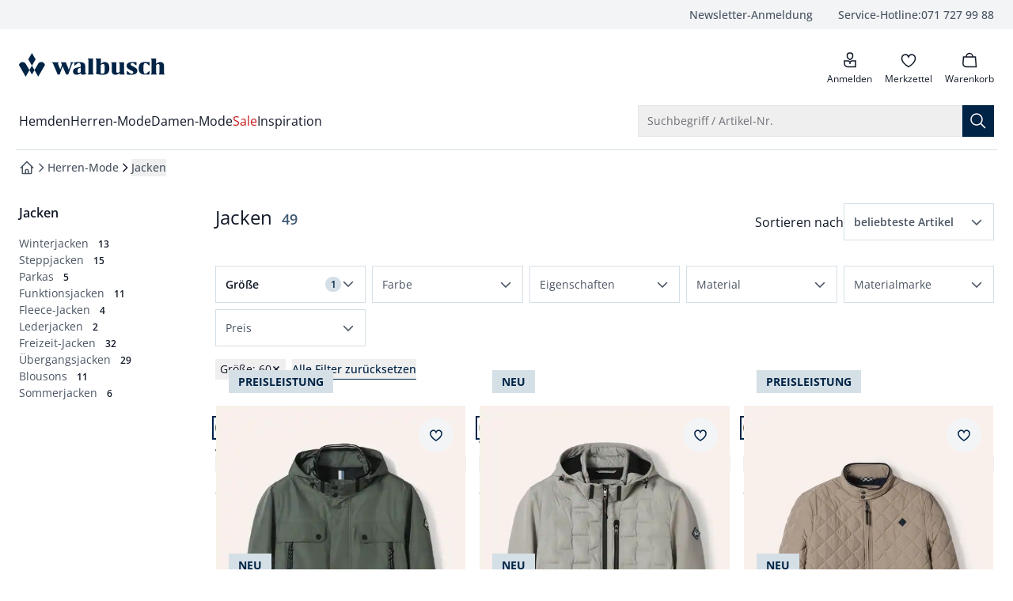

--- FILE ---
content_type: text/javascript
request_url: https://www.walbusch.ch/_app/immutable/chunks/BiIbdOoB.js
body_size: 1510
content:
import{S as x,i as I,s as L,Q as z,G as h,d as g,R as _,e as b,c as D,r as u,T as m,v,j as T,g as w,U as k,l as B,u as E,w as N,y as P}from"./OtNnSv7Q.js";import{b as S,a as q}from"./BOUrzWId.js";import"./CiLsKc0X.js";try{let i=typeof window<"u"?window:typeof global<"u"?global:typeof globalThis<"u"?globalThis:typeof self<"u"?self:{},e=new i.Error().stack;e&&(i._sentryDebugIds=i._sentryDebugIds||{},i._sentryDebugIds[e]="94e8b098-3b8f-4be7-870d-f634edbe46cb",i._sentryDebugIdIdentifier="sentry-dbid-94e8b098-3b8f-4be7-870d-f634edbe46cb")}catch{}function C(i){let e,t="Telefon";return{c(){e=P("span"),e.textContent=t,this.h()},l(a){e=E(a,"SPAN",{class:!0,"data-svelte-h":!0}),N(e)!=="svelte-10z9qym"&&(e.textContent=t),this.h()},h(){u(e,"class","sr-only")},m(a,o){b(a,e,o)},d(a){a&&g(e)}}}function A(i){let e,t,a,o,f,c=[i[2],{class:a="inline-block leading-0 pointer-events-none shrink-0 "+i[1]},{viewBox:"0 0 24 24"},{fill:"none"},{xmlns:"http://www.w3.org/2000/svg"},{"aria-hidden":"true"},{role:"presentation"}],d={};for(let n=0;n<c.length;n+=1)d=z(d,c[n]);let l=i[0]&&C();return{c(){e=k("svg"),t=k("path"),o=B(),l&&l.c(),f=w(),this.h()},l(n){e=m(n,"svg",{class:!0,viewBox:!0,fill:!0,xmlns:!0,"aria-hidden":!0,role:!0});var r=v(e);t=m(r,"path",{"fill-rule":!0,"clip-rule":!0,d:!0,stroke:!0,"stroke-width":!0,"vector-effect":!0}),v(t).forEach(g),r.forEach(g),o=T(n),l&&l.l(n),f=w(),this.h()},h(){u(t,"fill-rule","evenodd"),u(t,"clip-rule","evenodd"),u(t,"d","M15.5596 19.4885C13.4122 18.6881 11.2342 17.1837 9.02564 14.975C6.81703 12.7664 5.31256 10.5885 4.51222 8.44107C4.00839 7.08926 4.52863 5.56974 5.75527 4.81039L6.93801 4.07822C7.33257 3.83397 7.84333 3.89325 8.17147 4.22138L10.7934 6.84332L9.75828 8.70655C9.32462 9.48713 9.46097 10.4606 10.0924 11.092L12.9086 13.9083C13.5401 14.5397 14.5136 14.6761 15.2941 14.2424L17.1574 13.2073L19.7793 15.8292C20.1074 16.1574 20.1667 16.6681 19.9225 17.0627L19.1903 18.2454C18.431 19.4721 16.9114 19.9923 15.5596 19.4885Z"),u(t,"stroke","currentColor"),u(t,"stroke-width","1.5"),u(t,"vector-effect","non-scaling-stroke"),_(e,d)},m(n,r){b(n,e,r),D(e,t),b(n,o,r),l&&l.m(n,r),b(n,f,r)},p(n,[r]){_(e,d=S(c,[n[2],r&2&&a!==(a="inline-block leading-0 pointer-events-none shrink-0 "+n[1])&&{class:a},{viewBox:"0 0 24 24"},{fill:"none"},{xmlns:"http://www.w3.org/2000/svg"},{"aria-hidden":"true"},{role:"presentation"}])),n[0]?l||(l=C(),l.c(),l.m(f.parentNode,f)):l&&(l.d(1),l=null)},i:h,o:h,d(n){n&&(g(e),g(o),g(f)),l&&l.d(n)}}}function j(i,e,t){let{top:a="none"}=e,{left:o="none"}=e,{bottom:f="none"}=e,{right:c="none"}=e,{backgroundColor:d="transparent"}=e,{size:l="lg"}=e,{read:n=!1}=e,{class:r=""}=e,y=q({top:a,left:o,bottom:f,right:c,backgroundColor:d,size:l});return i.$$set=s=>{"top"in s&&t(3,a=s.top),"left"in s&&t(4,o=s.left),"bottom"in s&&t(5,f=s.bottom),"right"in s&&t(6,c=s.right),"backgroundColor"in s&&t(7,d=s.backgroundColor),"size"in s&&t(8,l=s.size),"read"in s&&t(0,n=s.read),"class"in s&&t(1,r=s.class)},[n,r,y,a,o,f,c,d,l]}class R extends x{constructor(e){super(),I(this,e,j,A,L,{top:3,left:4,bottom:5,right:6,backgroundColor:7,size:8,read:0,class:1})}}export{R as P};


--- FILE ---
content_type: text/javascript
request_url: https://www.walbusch.ch/_app/immutable/entry/app.BqdJVvNM.js
body_size: 92593
content:
const __vite__mapDeps=(i,m=__vite__mapDeps,d=(m.f||(m.f=["../nodes/0.Dz0Vdn5X.js","../chunks/OtNnSv7Q.js","../chunks/Bxfyr6uT.js","../chunks/CiLsKc0X.js","../chunks/GAumPOU9.js","../chunks/B1YSo4s3.js","../chunks/CzTxsZWI.js","../chunks/PUP2bWik.js","../chunks/H-VKcTJB.js","../chunks/DkuZwnkR.js","../chunks/BZjVZGZ_.js","../chunks/BOUrzWId.js","../chunks/D4eZ39pS.js","../chunks/C7oHjE3o.js","../chunks/BhxHGizQ.js","../chunks/NUC9g45J.js","../chunks/BCys3KtQ.js","../chunks/CfDY3zfT.js","../assets/app.BoETDNeW.css","../nodes/1.D-bfpjF_.js","../chunks/C4iuf5KB.js","../chunks/2WaQBr4e.js","../chunks/BQYOV6qb.js","../chunks/CkJ0xPCa.js","../chunks/DctlMaRb.js","../chunks/Bjk-Tcaa.js","../assets/mobile.D35nowbx.css","../chunks/DgRta7Pc.js","../chunks/BjAHqgDG.js","../chunks/CdnSX8aV.js","../chunks/D2SS_ljd.js","../chunks/CT3CNmdv.js","../assets/Recommendations._1OLOo0H.css","../chunks/D8OLZSxo.js","../chunks/DtFh3jxX.js","../chunks/BsZIOT6e.js","../chunks/CYScE0Kp.js","../chunks/Duo8m708.js","../assets/CaasSlot.DyalJhUi.css","../chunks/CqwDwWA0.js","../chunks/8avjwNuJ.js","../chunks/DDWwVWF9.js","../chunks/fATiQSIW.js","../chunks/Cxjt18Fm.js","../chunks/BpaSeQJM.js","../chunks/BvhYvlDq.js","../chunks/DXYb1Vlu.js","../chunks/CaNuEiGA.js","../chunks/D5z3vsZP.js","../chunks/CHkRZceP.js","../chunks/C-qx_2EF.js","../chunks/x0cnOpIX.js","../assets/RootLayout.DCtzwXwM.css","../chunks/ZwHVwHD3.js","../chunks/B3aB_Kck.js","../chunks/g5i70m0Y.js","../chunks/YZv56lSJ.js","../chunks/DfKLM1sO.js","../chunks/BlrsPTOj.js","../chunks/BiIbdOoB.js","../nodes/2.Zp-_r1tc.js","../chunks/D2V13m6Q.js","../nodes/3.Bf6RoS7t.js","../nodes/4.BS20hL8V.js","../nodes/5.3syFCEEh.js","../chunks/DTYuqY5j.js","../nodes/6.CtSZrk2i.js","../nodes/7.DFNe-0sn.js","../nodes/8.D4l3In4y.js","../chunks/CZbSaI9g.js","../chunks/DbYM-btW.js","../chunks/B05h3Xg4.js","../chunks/BXt0YVE2.js","../chunks/CSVaUm5E.js","../chunks/BeyzLHa4.js","../chunks/DsJOyKSj.js","../chunks/CNQrbEM_.js","../chunks/DdlgLB_1.js","../chunks/DkbR4Fg8.js","../chunks/vyPEqGtb.js","../nodes/9.PKDqOs21.js","../nodes/10.BSvUZ6ah.js","../chunks/BYlsHY6p.js","../chunks/BDYXrsfk.js","../nodes/11.q2x2vuGu.js","../chunks/DcK0F_Sd.js","../chunks/DqedVjsG.js","../nodes/12.BxnpXWgu.js","../nodes/13.BsrGtIuJ.js","../chunks/NU8mSlaj.js","../nodes/14.yOpALuzP.js","../chunks/B5YOSlDj.js","../chunks/BLzJTzyC.js","../nodes/15.HHg03ju-.js","../chunks/D4V_L5NA.js","../chunks/wVtFcyxG.js","../chunks/Th-p_gEb.js","../nodes/16.CCDC7AXK.js","../nodes/17.Dc691JBM.js","../chunks/6pFRhW8I.js","../chunks/D2IFGcw-.js","../chunks/-adZcLs5.js","../chunks/DqUAmxkg.js","../chunks/CH7pXl4F.js","../nodes/18.BwJN0coA.js","../nodes/19.DHB27Sfq.js","../nodes/20.Bt-LE4hq.js","../nodes/21.DaPHWZG5.js","../nodes/22.DrrrzVHF.js","../nodes/23.D5edDmVq.js","../nodes/24.Dg3-_85q.js","../chunks/D6DRb3DR.js","../nodes/25.BYI970r9.js","../chunks/CotK7sqn.js","../nodes/26.C9u9kGyO.js","../chunks/CzpF4DPX.js","../chunks/DeYtrusS.js","../nodes/27.C8K6IYJs.js","../chunks/B9yBpIFn.js","../chunks/Benxl77p.js","../nodes/28.DfXfXl24.js","../nodes/29.D1d0r5xB.js","../nodes/30.DEYOkmhY.js","../nodes/31.7jkmqKEU.js","../nodes/33.Co_zNkWc.js","../nodes/34.BWssZXuq.js","../nodes/35.Dkk5iwgX.js","../chunks/L88q8eT9.js","../nodes/36.D8q2jN1H.js","../nodes/37.DjJutYib.js","../nodes/38.CYP7p2-H.js","../nodes/39.B4QS16sV.js","../nodes/40.DJTB_GqK.js","../nodes/41.LC9bK-vs.js","../nodes/42.BPTjNU5g.js","../nodes/43.D88m40qS.js","../nodes/44.C0xR-LfA.js","../nodes/45.xk97lWhq.js","../nodes/46.DjSKH4BN.js","../nodes/47.1M-4Xsy1.js","../nodes/48.CQiHdu6o.js"])))=>i.map(i=>d[i]);
import"../chunks/CiLsKc0X.js";import{v as N,w as _,x as Je,G as ie,y as pe,z as ye,S as It,E as xn,F as go,H as _o,J as on,K as ds,P as Mc,Q as Qe,R as G,U as Hr,V as Zn,X as an,Y as cn,Z as Ee,_ as Ze,$ as ne,a0 as Oc,a1 as Ut,a2 as Re,a3 as Ac,a4 as Nc,a5 as Nt,a6 as fs,a7 as V,a8 as Vs,a9 as ee,aa as Cn,ab as Ys,ac as Lc,ad as So,ae as dt,af as Kt,ag as er,ah as yo,ai as Eo,aj as tr,ak as Pc,al as Mn,am as un,an as vo,ao as Dc,ap as bo,aq as Fn,ar as xc,as as nr,at as Fc,au as Wt,av as Gs,aw as Xt,ax as Ks,ay as je,az as Bc,aA as To,aB as wo,aC as Hc,aD as Io,aE as Bn,aF as ko,aG as $c,aH as $r,aI as Uc,aJ as ln,aK as Xs,aL as Wc,aM as zc,aN as qc,aO as jc,aP as Vc,aQ as ps,aR as at,aS as ze,aT as Hn,aU as Yc,aV as Se,aW as Js,aX as Qs,aY as Ro,aZ as Co,a_ as Gc,a$ as Mo,b0 as Jt,b1 as Lt,b2 as Kc,b3 as Ur,b4 as Qt,e as hs,b5 as Oo,b6 as Zs,b7 as Xc,b8 as ms,b9 as Jc,ba as Qc,bb as he,bc as De,bd as Ao,be as zt,bf as Zc,bg as kt,bh as ei,bi as ti,bj as ni,bk as No,bl as eu,bm as tu,bn as nu,bo as ru,bp as su,bq as iu,p as ou,br as au,l as cu,bs as uu,bt as lu,bu as du}from"../chunks/B1YSo4s3.js";import{S as fu,i as pu,s as hu,d as ve,t as oe,b as ae,p as He,q as $e,e as Ce,j as mu,g as ce,l as gu,ah as _u,E as Su,ap as yu,a4 as be,a as Te,n as we,m as Ie,k as pt,r as br,at as Ue,u as Eu,v as vu,y as bu,K as ot,M as Tu,x as wu,z as Iu}from"../chunks/OtNnSv7Q.js";try{let t=typeof window<"u"?window:typeof global<"u"?global:typeof globalThis<"u"?globalThis:typeof self<"u"?self:{},e=new t.Error().stack;e&&(t._sentryDebugIds=t._sentryDebugIds||{},t._sentryDebugIds[e]="5acb64c7-ffce-4c74-94fa-8c3fb0420f3d",t._sentryDebugIdIdentifier="sentry-dbid-5acb64c7-ffce-4c74-94fa-8c3fb0420f3d")}catch{}const ku="modulepreload",Ru=function(t,e){return new URL(t,e).href},ri={},I=function(e,n,r){let s=Promise.resolve();if(n&&n.length>0){const o=document.getElementsByTagName("link"),c=document.querySelector("meta[property=csp-nonce]"),a=(c==null?void 0:c.nonce)||(c==null?void 0:c.getAttribute("nonce"));s=Promise.allSettled(n.map(u=>{if(u=Ru(u,r),u in ri)return;ri[u]=!0;const l=u.endsWith(".css"),d=l?'[rel="stylesheet"]':"";if(!!r)for(let h=o.length-1;h>=0;h--){const g=o[h];if(g.href===u&&(!l||g.rel==="stylesheet"))return}else if(document.querySelector(`link[href="${u}"]${d}`))return;const p=document.createElement("link");if(p.rel=l?"stylesheet":ku,l||(p.as="script"),p.crossOrigin="",p.href=u,a&&p.setAttribute("nonce",a),document.head.appendChild(p),l)return new Promise((h,g)=>{p.addEventListener("load",h),p.addEventListener("error",()=>g(new Error(`Unable to preload CSS for ${u}`)))})}))}function i(o){const c=new Event("vite:preloadError",{cancelable:!0});if(c.payload=o,window.dispatchEvent(c),!c.defaultPrevented)throw o}return s.then(o=>{for(const c of o||[])c.status==="rejected"&&i(c.reason);return e().catch(i)})},On={},si={};function nt(t,e){On[t]=On[t]||[],On[t].push(e)}function rt(t,e){if(!si[t]){si[t]=!0;try{e()}catch(n){N&&_.error(`Error while instrumenting ${t}`,n)}}}function Ae(t,e){const n=t&&On[t];if(n)for(const r of n)try{r(e)}catch(s){N&&_.error(`Error while triggering instrumentation handler.
Type: ${t}
Name: ${Je(r)}
Error:`,s)}}let Tr=null;function Lo(t){const e="error";nt(e,t),rt(e,Cu)}function Cu(){Tr=ie.onerror,ie.onerror=function(t,e,n,r,s){return Ae("error",{column:r,error:s,line:n,msg:t,url:e}),Tr?Tr.apply(this,arguments):!1},ie.onerror.__SENTRY_INSTRUMENTED__=!0}let wr=null;function Po(t){const e="unhandledrejection";nt(e,t),rt(e,Mu)}function Mu(){wr=ie.onunhandledrejection,ie.onunhandledrejection=function(t){return Ae("unhandledrejection",t),wr?wr.apply(this,arguments):!0},ie.onunhandledrejection.__SENTRY_INSTRUMENTED__=!0}let ii=!1;function Ou(){if(ii)return;function t(){const e=pe(),n=e&&ye(e);if(n){const r="internal_error";N&&_.log(`[Tracing] Root span: ${r} -> Global error occurred`),n.setStatus({code:It,message:r})}}t.tag="sentry_tracingErrorCallback",ii=!0,Lo(t),Po(t)}class et{constructor(e={}){this._traceId=e.traceId||xn(),this._spanId=e.spanId||go()}spanContext(){return{spanId:this._spanId,traceId:this._traceId,traceFlags:_o}}end(e){}setAttribute(e,n){return this}setAttributes(e){return this}setStatus(e){return this}updateName(e){return this}isRecording(){return!1}addEvent(e,n,r){return this}addLink(e){return this}addLinks(e){return this}recordException(e,n){}}function ht(t,e=[]){return[t,e]}function Au(t,e){const[n,r]=t;return[n,[...r,e]]}function oi(t,e){const n=t[1];for(const r of n){const s=r[0].type;if(e(r,s))return!0}return!1}function Wr(t){const e=Mc(ie);return e.encodePolyfill?e.encodePolyfill(t):new TextEncoder().encode(t)}function Nu(t){const[e,n]=t;let r=JSON.stringify(e);function s(i){typeof r=="string"?r=typeof i=="string"?r+i:[Wr(r),i]:r.push(typeof i=="string"?Wr(i):i)}for(const i of n){const[o,c]=i;if(s(`
${JSON.stringify(o)}
`),typeof c=="string"||c instanceof Uint8Array)s(c);else{let a;try{a=JSON.stringify(c)}catch{a=JSON.stringify(ds(c))}s(a)}}return typeof r=="string"?r:Lu(r)}function Lu(t){const e=t.reduce((s,i)=>s+i.length,0),n=new Uint8Array(e);let r=0;for(const s of t)n.set(s,r),r+=s.length;return n}function Pu(t){return[{type:"span"},t]}function Du(t){const e=typeof t.data=="string"?Wr(t.data):t.data;return[{type:"attachment",length:e.length,filename:t.filename,content_type:t.contentType,attachment_type:t.attachmentType},e]}const xu={session:"session",sessions:"session",attachment:"attachment",transaction:"transaction",event:"error",client_report:"internal",user_report:"default",profile:"profile",profile_chunk:"profile",replay_event:"replay",replay_recording:"replay",check_in:"monitor",feedback:"feedback",span:"span",raw_security:"security",log:"log_item"};function ai(t){return xu[t]}function gs(t){if(!(t!=null&&t.sdk))return;const{name:e,version:n}=t.sdk;return{name:e,version:n}}function Do(t,e,n,r){var i;const s=(i=t.sdkProcessingMetadata)==null?void 0:i.dynamicSamplingContext;return{event_id:t.event_id,sent_at:new Date().toISOString(),...e&&{sdk:e},...!!n&&r&&{dsn:on(r)},...s&&{trace:s}}}function Fu(t,e){return e&&(t.sdk=t.sdk||{},t.sdk.name=t.sdk.name||e.name,t.sdk.version=t.sdk.version||e.version,t.sdk.integrations=[...t.sdk.integrations||[],...e.integrations||[]],t.sdk.packages=[...t.sdk.packages||[],...e.packages||[]]),t}function Bu(t,e,n,r){const s=gs(n),i={sent_at:new Date().toISOString(),...s&&{sdk:s},...!!r&&e&&{dsn:on(e)}},o="aggregates"in t?[{type:"sessions"},t]:[{type:"session"},t.toJSON()];return ht(i,[o])}function Hu(t,e,n,r){const s=gs(n),i=t.type&&t.type!=="replay_event"?t.type:"event";Fu(t,n==null?void 0:n.sdk);const o=Do(t,s,r,e);return delete t.sdkProcessingMetadata,ht(o,[[{type:i},t]])}function $u(t,e){function n(l){return!!l.trace_id&&!!l.public_key}const r=Qe(t[0]),s=e==null?void 0:e.getDsn(),i=e==null?void 0:e.getOptions().tunnel,o={sent_at:new Date().toISOString(),...n(r)&&{trace:r},...!!i&&s&&{dsn:on(s)}},c=e==null?void 0:e.getOptions().beforeSendSpan,a=c?l=>{const d=G(l),f=c(d);return f||(Hr(),d)}:G,u=[];for(const l of t){const d=a(l);d&&u.push(Pu(d))}return ht(o,u)}function Uu(t){if(!N)return;const{description:e="< unknown name >",op:n="< unknown op >",parent_span_id:r}=G(t),{spanId:s}=t.spanContext(),i=Zn(t),o=ye(t),c=o===t,a=`[Tracing] Starting ${i?"sampled":"unsampled"} ${c?"root ":""}span`,u=[`op: ${n}`,`name: ${e}`,`ID: ${s}`];if(r&&u.push(`parent ID: ${r}`),!c){const{op:l,description:d}=G(o);u.push(`root ID: ${o.spanContext().spanId}`),l&&u.push(`root op: ${l}`),d&&u.push(`root description: ${d}`)}_.log(`${a}
  ${u.join(`
  `)}`)}function Wu(t){if(!N)return;const{description:e="< unknown name >",op:n="< unknown op >"}=G(t),{spanId:r}=t.spanContext(),i=ye(t)===t,o=`[Tracing] Finishing "${n}" ${i?"root ":""}span "${e}" with ID ${r}`;_.log(o)}function zu(t,e,n,r=pe()){const s=r&&ye(r);s&&(N&&_.log(`[Measurement] Setting measurement on root span: ${t} = ${e} ${n}`),s.addEvent(t,{[cn]:e,[an]:n}))}function ci(t){if(!t||t.length===0)return;const e={};return t.forEach(n=>{const r=n.attributes||{},s=r[an],i=r[cn];typeof s=="string"&&typeof i=="number"&&(e[n.name]={value:i,unit:s})}),e}const ui=1e3;class rr{constructor(e={}){this._traceId=e.traceId||xn(),this._spanId=e.spanId||go(),this._startTime=e.startTimestamp||Ee(),this._links=e.links,this._attributes={},this.setAttributes({[ne]:"manual",[Ze]:e.op,...e.attributes}),this._name=e.name,e.parentSpanId&&(this._parentSpanId=e.parentSpanId),"sampled"in e&&(this._sampled=e.sampled),e.endTimestamp&&(this._endTime=e.endTimestamp),this._events=[],this._isStandaloneSpan=e.isStandalone,this._endTime&&this._onSpanEnded()}addLink(e){return this._links?this._links.push(e):this._links=[e],this}addLinks(e){return this._links?this._links.push(...e):this._links=e,this}recordException(e,n){}spanContext(){const{_spanId:e,_traceId:n,_sampled:r}=this;return{spanId:e,traceId:n,traceFlags:r?Oc:_o}}setAttribute(e,n){return n===void 0?delete this._attributes[e]:this._attributes[e]=n,this}setAttributes(e){return Object.keys(e).forEach(n=>this.setAttribute(n,e[n])),this}updateStartTime(e){this._startTime=Ut(e)}setStatus(e){return this._status=e,this}updateName(e){return this._name=e,this.setAttribute(Re,"custom"),this}end(e){this._endTime||(this._endTime=Ut(e),Wu(this),this._onSpanEnded())}getSpanJSON(){return{data:this._attributes,description:this._name,op:this._attributes[Ze],parent_span_id:this._parentSpanId,span_id:this._spanId,start_timestamp:this._startTime,status:Nc(this._status),timestamp:this._endTime,trace_id:this._traceId,origin:this._attributes[ne],profile_id:this._attributes[fs],exclusive_time:this._attributes[Nt],measurements:ci(this._events),is_segment:this._isStandaloneSpan&&ye(this)===this||void 0,segment_id:this._isStandaloneSpan?ye(this).spanContext().spanId:void 0,links:Ac(this._links)}}isRecording(){return!this._endTime&&!!this._sampled}addEvent(e,n,r){N&&_.log("[Tracing] Adding an event to span:",e);const s=li(n)?n:r||Ee(),i=li(n)?{}:n||{},o={name:e,time:Ut(s),attributes:i};return this._events.push(o),this}isStandaloneSpan(){return!!this._isStandaloneSpan}_onSpanEnded(){const e=V();if(e&&e.emit("spanEnd",this),!(this._isStandaloneSpan||this===ye(this)))return;if(this._isStandaloneSpan){this._sampled?ju($u([this],e)):(N&&_.log("[Tracing] Discarding standalone span because its trace was not chosen to be sampled."),e&&e.recordDroppedEvent("sample_rate","span"));return}const r=this._convertSpanToTransaction();r&&(Vs(this).scope||ee()).captureEvent(r)}_convertSpanToTransaction(){var l;if(!di(G(this)))return;this._name||(N&&_.warn("Transaction has no name, falling back to `<unlabeled transaction>`."),this._name="<unlabeled transaction>");const{scope:e,isolationScope:n}=Vs(this),r=(l=e==null?void 0:e.getScopeData().sdkProcessingMetadata)==null?void 0:l.normalizedRequest;if(this._sampled!==!0)return;const i=Cn(this).filter(d=>d!==this&&!qu(d)).map(d=>G(d)).filter(di),o=this._attributes[Re];delete this._attributes[Ys],i.forEach(d=>{delete d.data[Ys]});const c={contexts:{trace:Lc(this)},spans:i.length>ui?i.sort((d,f)=>d.start_timestamp-f.start_timestamp).slice(0,ui):i,start_timestamp:this._startTime,timestamp:this._endTime,transaction:this._name,type:"transaction",sdkProcessingMetadata:{capturedSpanScope:e,capturedSpanIsolationScope:n,dynamicSamplingContext:Qe(this)},request:r,...o&&{transaction_info:{source:o}}},a=ci(this._events);return a&&Object.keys(a).length&&(N&&_.log("[Measurements] Adding measurements to transaction event",JSON.stringify(a,void 0,2)),c.measurements=a),c}}function li(t){return t&&typeof t=="number"||t instanceof Date||Array.isArray(t)}function di(t){return!!t.start_timestamp&&!!t.timestamp&&!!t.span_id&&!!t.trace_id}function qu(t){return t instanceof rr&&t.isStandaloneSpan()}function ju(t){const e=V();if(!e)return;const n=t[1];if(!n||n.length===0){e.recordDroppedEvent("before_send","span");return}e.sendEnvelope(t)}function Vu(t,e,n=()=>{}){let r;try{r=t()}catch(s){throw e(s),n(),s}return Yu(r,e,n)}function Yu(t,e,n){return So(t)?t.then(r=>(n(),r),r=>{throw e(r),n(),r}):(n(),t)}function Gu(t,e,n){if(!dt(t))return[!1];let r,s;typeof t.tracesSampler=="function"?(s=t.tracesSampler({...e,inheritOrSampleWith:c=>typeof e.parentSampleRate=="number"?e.parentSampleRate:typeof e.parentSampled=="boolean"?Number(e.parentSampled):c}),r=!0):e.parentSampled!==void 0?s=e.parentSampled:typeof t.tracesSampleRate<"u"&&(s=t.tracesSampleRate,r=!0);const i=Kt(s);if(i===void 0)return N&&_.warn(`[Tracing] Discarding root span because of invalid sample rate. Sample rate must be a boolean or a number between 0 and 1. Got ${JSON.stringify(s)} of type ${JSON.stringify(typeof s)}.`),[!1];if(!i)return N&&_.log(`[Tracing] Discarding transaction because ${typeof t.tracesSampler=="function"?"tracesSampler returned 0 or false":"a negative sampling decision was inherited or tracesSampleRate is set to 0"}`),[!1,i,r];const o=n<i;return o||N&&_.log(`[Tracing] Discarding transaction because it's not included in the random sample (sampling rate = ${Number(s)})`),[o,i,r]}const xo="__SENTRY_SUPPRESS_TRACING__";function Ku(t,e){const n=Ss();if(n.startSpan)return n.startSpan(t,e);const r=Bo(t),{forceTransaction:s,parentSpan:i,scope:o}=t,c=o==null?void 0:o.clone();return er(c,()=>Ju(i)(()=>{const u=ee(),l=Ho(u,i),f=t.onlyIfParent&&!l?new et:Fo({parentSpan:l,spanArguments:r,forceTransaction:s,scope:u});return tr(u,f),Vu(()=>e(f),()=>{const{status:p}=G(f);f.isRecording()&&(!p||p==="ok")&&f.setStatus({code:It,message:"internal_error"})},()=>{f.end()})}))}function mt(t){const e=Ss();if(e.startInactiveSpan)return e.startInactiveSpan(t);const n=Bo(t),{forceTransaction:r,parentSpan:s}=t;return(t.scope?o=>er(t.scope,o):s!==void 0?o=>_s(s,o):o=>o())(()=>{const o=ee(),c=Ho(o,s);return t.onlyIfParent&&!c?new et:Fo({parentSpan:c,spanArguments:n,forceTransaction:r,scope:o})})}function _s(t,e){const n=Ss();return n.withActiveSpan?n.withActiveSpan(t,e):er(r=>(tr(r,t||void 0),e(r)))}function Fo({parentSpan:t,spanArguments:e,forceTransaction:n,scope:r}){if(!dt()){const o=new et;if(n||!t){const c={sampled:"false",sample_rate:"0",transaction:e.name,...Qe(o)};Mn(o,c)}return o}const s=un();let i;if(t&&!n)i=Xu(t,r,e),vo(t,i);else if(t){const o=Qe(t),{traceId:c,spanId:a}=t.spanContext(),u=Zn(t);i=fi({traceId:c,parentSpanId:a,...e},r,u),Mn(i,o)}else{const{traceId:o,dsc:c,parentSpanId:a,sampled:u}={...s.getPropagationContext(),...r.getPropagationContext()};i=fi({traceId:o,parentSpanId:a,...e},r,u),c&&Mn(i,c)}return Uu(i),Dc(i,r,s),i}function Bo(t){const n={isStandalone:(t.experimental||{}).standalone,...t};if(t.startTime){const r={...n};return r.startTimestamp=Ut(t.startTime),delete r.startTime,r}return n}function Ss(){const t=yo();return Eo(t)}function fi(t,e,n){var h;const r=V(),s=(r==null?void 0:r.getOptions())||{},{name:i=""}=t,o={spanAttributes:{...t.attributes},spanName:i,parentSampled:n};r==null||r.emit("beforeSampling",o,{decision:!1});const c=o.parentSampled??n,a=o.spanAttributes,u=e.getPropagationContext(),[l,d,f]=e.getScopeData().sdkProcessingMetadata[xo]?[!1]:Gu(s,{name:i,parentSampled:c,attributes:a,parentSampleRate:Kt((h=u.dsc)==null?void 0:h.sample_rate)},u.sampleRand),p=new rr({...t,attributes:{[Re]:"custom",[bo]:d!==void 0&&f?d:void 0,...a},sampled:l});return!l&&r&&(N&&_.log("[Tracing] Discarding root span because its trace was not chosen to be sampled."),r.recordDroppedEvent("sample_rate","transaction")),r&&r.emit("spanStart",p),p}function Xu(t,e,n){const{spanId:r,traceId:s}=t.spanContext(),i=e.getScopeData().sdkProcessingMetadata[xo]?!1:Zn(t),o=i?new rr({...n,parentSpanId:r,traceId:s,sampled:i}):new et({traceId:s});vo(t,o);const c=V();return c&&(c.emit("spanStart",o),n.endTimestamp&&c.emit("spanEnd",o)),o}function Ho(t,e){if(e)return e;if(e===null)return;const n=Pc(t);if(!n)return;const r=V();return(r?r.getOptions():{}).parentSpanIsAlwaysRootSpan?ye(n):n}function Ju(t){return t!==void 0?e=>_s(t,e):e=>e()}const An={idleTimeout:1e3,finalTimeout:3e4,childSpanTimeout:15e3},Qu="heartbeatFailed",Zu="idleTimeout",el="finalTimeout",tl="externalFinish";function $o(t,e={}){const n=new Map;let r=!1,s,i=tl,o=!e.disableAutoFinish;const c=[],{idleTimeout:a=An.idleTimeout,finalTimeout:u=An.finalTimeout,childSpanTimeout:l=An.childSpanTimeout,beforeSpanEnd:d}=e,f=V();if(!f||!dt()){const m=new et,T={sample_rate:"0",sampled:"false",...Qe(m)};return Mn(m,T),m}const p=ee(),h=pe(),g=nl(t);g.end=new Proxy(g.end,{apply(m,T,P){if(d&&d(g),T instanceof et)return;const[v,...w]=P,U=v||Ee(),R=Ut(U),Z=Cn(g).filter(W=>W!==g);if(!Z.length)return k(R),Reflect.apply(m,T,[R,...w]);const J=Z.map(W=>G(W).timestamp).filter(W=>!!W),x=J.length?Math.max(...J):void 0,H=G(g).start_timestamp,S=Math.min(H?H+u/1e3:1/0,Math.max(H||-1/0,Math.min(R,x||1/0)));return k(S),Reflect.apply(m,T,[S,...w])}});function y(){s&&(clearTimeout(s),s=void 0)}function E(m){y(),s=setTimeout(()=>{!r&&n.size===0&&o&&(i=Zu,g.end(m))},a)}function b(m){s=setTimeout(()=>{!r&&o&&(i=Qu,g.end(m))},l)}function B(m){y(),n.set(m,!0);const T=Ee();b(T+l/1e3)}function D(m){if(n.has(m)&&n.delete(m),n.size===0){const T=Ee();E(T+a/1e3)}}function k(m){r=!0,n.clear(),c.forEach(R=>R()),tr(p,h);const T=G(g),{start_timestamp:P}=T;if(!P)return;T.data[Fn]||g.setAttribute(Fn,i),_.log(`[Tracing] Idle span "${T.op}" finished`);const w=Cn(g).filter(R=>R!==g);let U=0;w.forEach(R=>{R.isRecording()&&(R.setStatus({code:It,message:"cancelled"}),R.end(m),N&&_.log("[Tracing] Cancelling span since span ended early",JSON.stringify(R,void 0,2)));const Z=G(R),{timestamp:J=0,start_timestamp:x=0}=Z,H=x<=m,S=(u+a)/1e3,W=J-x<=S;if(N){const L=JSON.stringify(R,void 0,2);H?W||_.log("[Tracing] Discarding span since it finished after idle span final timeout",L):_.log("[Tracing] Discarding span since it happened after idle span was finished",L)}(!W||!H)&&(xc(g,R),U++)}),U>0&&g.setAttribute("sentry.idle_span_discarded_spans",U)}return c.push(f.on("spanStart",m=>{if(r||m===g||G(m).timestamp||m instanceof rr&&m.isStandaloneSpan())return;Cn(g).includes(m)&&B(m.spanContext().spanId)})),c.push(f.on("spanEnd",m=>{r||D(m.spanContext().spanId)})),c.push(f.on("idleSpanEnableAutoFinish",m=>{m===g&&(o=!0,E(),n.size&&b())})),e.disableAutoFinish||E(),setTimeout(()=>{r||(g.setStatus({code:It,message:"deadline_exceeded"}),i=el,g.end())},u),g}function nl(t){const e=mt(t);return tr(ee(),e),N&&_.log("[Tracing] Started span is an idle span"),e}const rl="7";function sl(t){const e=t.protocol?`${t.protocol}:`:"",n=t.port?`:${t.port}`:"";return`${e}//${t.host}${n}${t.path?`/${t.path}`:""}/api/`}function il(t){return`${sl(t)}${t.projectId}/envelope/`}function ol(t,e){const n={sentry_version:rl};return t.publicKey&&(n.sentry_key=t.publicKey),e&&(n.sentry_client=`${e.name}/${e.version}`),new URLSearchParams(n).toString()}function al(t,e,n){return e||`${il(t)}?${ol(t,n)}`}const pi=[];function cl(t){const e={};return t.forEach(n=>{const{name:r}=n,s=e[r];s&&!s.isDefaultInstance&&n.isDefaultInstance||(e[r]=n)}),Object.values(e)}function ul(t){const e=t.defaultIntegrations||[],n=t.integrations;e.forEach(s=>{s.isDefaultInstance=!0});let r;if(Array.isArray(n))r=[...e,...n];else if(typeof n=="function"){const s=n(e);r=Array.isArray(s)?s:[s]}else r=e;return cl(r)}function ll(t,e){const n={};return e.forEach(r=>{r&&Uo(t,r,n)}),n}function hi(t,e){for(const n of e)n!=null&&n.afterAllSetup&&n.afterAllSetup(t)}function Uo(t,e,n){if(n[e.name]){N&&_.log(`Integration skipped because it was already installed: ${e.name}`);return}if(n[e.name]=e,pi.indexOf(e.name)===-1&&typeof e.setupOnce=="function"&&(e.setupOnce(),pi.push(e.name)),e.setup&&typeof e.setup=="function"&&e.setup(t),typeof e.preprocessEvent=="function"){const r=e.preprocessEvent.bind(e);t.on("preprocessEvent",(s,i)=>r(s,i,t))}if(typeof e.processEvent=="function"){const r=e.processEvent.bind(e),s=Object.assign((i,o)=>r(i,o,t),{id:e.name});t.addEventProcessor(s)}N&&_.log(`Integration installed: ${e.name}`)}function dl(t,e,n){const r=[{type:"client_report"},{timestamp:nr(),discarded_events:t}];return ht(e?{dsn:e}:{},[r])}function Wo(t){const e=[];t.message&&e.push(t.message);try{const n=t.exception.values[t.exception.values.length-1];n!=null&&n.value&&(e.push(n.value),n.type&&e.push(`${n.type}: ${n.value}`))}catch{}return e}function fl(t){var a;const{trace_id:e,parent_span_id:n,span_id:r,status:s,origin:i,data:o,op:c}=((a=t.contexts)==null?void 0:a.trace)??{};return{data:o??{},description:t.transaction,op:c,parent_span_id:n,span_id:r??"",start_timestamp:t.start_timestamp??0,status:s,timestamp:t.timestamp,trace_id:e??"",origin:i,profile_id:o==null?void 0:o[fs],exclusive_time:o==null?void 0:o[Nt],measurements:t.measurements,is_segment:!0}}function pl(t){return{type:"transaction",timestamp:t.timestamp,start_timestamp:t.start_timestamp,transaction:t.description,contexts:{trace:{trace_id:t.trace_id,span_id:t.span_id,parent_span_id:t.parent_span_id,op:t.op,status:t.status,origin:t.origin,data:{...t.data,...t.profile_id&&{[fs]:t.profile_id},...t.exclusive_time&&{[Nt]:t.exclusive_time}}}},measurements:t.measurements}}const mi="Not capturing exception because it's already been captured.",gi="Discarded session because of missing or non-string release",zo=Symbol.for("SentryInternalError"),qo=Symbol.for("SentryDoNotSendEventError");function Nn(t){return{message:t,[zo]:!0}}function Ir(t){return{message:t,[qo]:!0}}function _i(t){return!!t&&typeof t=="object"&&zo in t}function Si(t){return!!t&&typeof t=="object"&&qo in t}class hl{constructor(e){if(this._options=e,this._integrations={},this._numProcessing=0,this._outcomes={},this._hooks={},this._eventProcessors=[],e.dsn?this._dsn=Fc(e.dsn):N&&_.warn("No DSN provided, client will not send events."),this._dsn){const n=al(this._dsn,e.tunnel,e._metadata?e._metadata.sdk:void 0);this._transport=e.transport({tunnel:this._options.tunnel,recordDroppedEvent:this.recordDroppedEvent.bind(this),...e.transportOptions,url:n})}}captureException(e,n,r){const s=Wt();if(Gs(e))return N&&_.log(mi),s;const i={event_id:s,...n};return this._process(this.eventFromException(e,i).then(o=>this._captureEvent(o,i,r))),i.event_id}captureMessage(e,n,r,s){const i={event_id:Wt(),...r},o=ko(e)?e:String(e),c=Xt(e)?this.eventFromMessage(o,n,i):this.eventFromException(e,i);return this._process(c.then(a=>this._captureEvent(a,i,s))),i.event_id}captureEvent(e,n,r){const s=Wt();if(n!=null&&n.originalException&&Gs(n.originalException))return N&&_.log(mi),s;const i={event_id:s,...n},o=e.sdkProcessingMetadata||{},c=o.capturedSpanScope,a=o.capturedSpanIsolationScope;return this._process(this._captureEvent(e,i,c||r,a)),i.event_id}captureSession(e){this.sendSession(e),Ks(e,{init:!1})}getDsn(){return this._dsn}getOptions(){return this._options}getSdkMetadata(){return this._options._metadata}getTransport(){return this._transport}flush(e){const n=this._transport;return n?(this.emit("flush"),this._isClientDoneProcessing(e).then(r=>n.flush(e).then(s=>r&&s))):je(!0)}close(e){return this.flush(e).then(n=>(this.getOptions().enabled=!1,this.emit("close"),n))}getEventProcessors(){return this._eventProcessors}addEventProcessor(e){this._eventProcessors.push(e)}init(){(this._isEnabled()||this._options.integrations.some(({name:e})=>e.startsWith("Spotlight")))&&this._setupIntegrations()}getIntegrationByName(e){return this._integrations[e]}addIntegration(e){const n=this._integrations[e.name];Uo(this,e,this._integrations),n||hi(this,[e])}sendEvent(e,n={}){this.emit("beforeSendEvent",e,n);let r=Hu(e,this._dsn,this._options._metadata,this._options.tunnel);for(const i of n.attachments||[])r=Au(r,Du(i));const s=this.sendEnvelope(r);s&&s.then(i=>this.emit("afterSendEvent",e,i),null)}sendSession(e){const{release:n,environment:r=Bc}=this._options;if("aggregates"in e){const i=e.attrs||{};if(!i.release&&!n){N&&_.warn(gi);return}i.release=i.release||n,i.environment=i.environment||r,e.attrs=i}else{if(!e.release&&!n){N&&_.warn(gi);return}e.release=e.release||n,e.environment=e.environment||r}this.emit("beforeSendSession",e);const s=Bu(e,this._dsn,this._options._metadata,this._options.tunnel);this.sendEnvelope(s)}recordDroppedEvent(e,n,r=1){if(this._options.sendClientReports){const s=`${e}:${n}`;N&&_.log(`Recording outcome: "${s}"${r>1?` (${r} times)`:""}`),this._outcomes[s]=(this._outcomes[s]||0)+r}}on(e,n){const r=this._hooks[e]=this._hooks[e]||[];return r.push(n),()=>{const s=r.indexOf(n);s>-1&&r.splice(s,1)}}emit(e,...n){const r=this._hooks[e];r&&r.forEach(s=>s(...n))}sendEnvelope(e){return this.emit("beforeEnvelope",e),this._isEnabled()&&this._transport?this._transport.send(e).then(null,n=>(N&&_.error("Error while sending envelope:",n),n)):(N&&_.error("Transport disabled"),je({}))}_setupIntegrations(){const{integrations:e}=this._options;this._integrations=ll(this,e),hi(this,e)}_updateSessionFromEvent(e,n){var a;let r=n.level==="fatal",s=!1;const i=(a=n.exception)==null?void 0:a.values;if(i){s=!0;for(const u of i){const l=u.mechanism;if((l==null?void 0:l.handled)===!1){r=!0;break}}}const o=e.status==="ok";(o&&e.errors===0||o&&r)&&(Ks(e,{...r&&{status:"crashed"},errors:e.errors||Number(s||r)}),this.captureSession(e))}_isClientDoneProcessing(e){return new To(n=>{let r=0;const s=1,i=setInterval(()=>{this._numProcessing==0?(clearInterval(i),n(!0)):(r+=s,e&&r>=e&&(clearInterval(i),n(!1)))},s)})}_isEnabled(){return this.getOptions().enabled!==!1&&this._transport!==void 0}_prepareEvent(e,n,r,s){const i=this.getOptions(),o=Object.keys(this._integrations);return!n.integrations&&(o!=null&&o.length)&&(n.integrations=o),this.emit("preprocessEvent",e,n),e.type||s.setLastEventId(e.event_id||n.event_id),wo(i,e,n,r,this,s).then(c=>{if(c===null)return c;this.emit("postprocessEvent",c,n),c.contexts={trace:Hc(r),...c.contexts};const a=Io(this,r);return c.sdkProcessingMetadata={dynamicSamplingContext:a,...c.sdkProcessingMetadata},c})}_captureEvent(e,n={},r=ee(),s=un()){return N&&zr(e)&&_.log(`Captured error event \`${Wo(e)[0]||"<unknown>"}\``),this._processEvent(e,n,r,s).then(i=>i.event_id,i=>{N&&(Si(i)?_.log(i.message):_i(i)?_.warn(i.message):_.warn(i))})}_processEvent(e,n,r,s){const i=this.getOptions(),{sampleRate:o}=i,c=jo(e),a=zr(e),u=e.type||"error",l=`before send for type \`${u}\``,d=typeof o>"u"?void 0:Kt(o);if(a&&typeof d=="number"&&Math.random()>d)return this.recordDroppedEvent("sample_rate","error"),Bn(Ir(`Discarding event because it's not included in the random sample (sampling rate = ${o})`));const f=u==="replay_event"?"replay":u;return this._prepareEvent(e,n,r,s).then(p=>{if(p===null)throw this.recordDroppedEvent("event_processor",f),Ir("An event processor returned `null`, will not send event.");if(n.data&&n.data.__sentry__===!0)return p;const g=gl(this,i,p,n);return ml(g,l)}).then(p=>{var y;if(p===null){if(this.recordDroppedEvent("before_send",f),c){const b=1+(e.spans||[]).length;this.recordDroppedEvent("before_send","span",b)}throw Ir(`${l} returned \`null\`, will not send event.`)}const h=r.getSession()||s.getSession();if(a&&h&&this._updateSessionFromEvent(h,p),c){const E=((y=p.sdkProcessingMetadata)==null?void 0:y.spanCountBeforeProcessing)||0,b=p.spans?p.spans.length:0,B=E-b;B>0&&this.recordDroppedEvent("before_send","span",B)}const g=p.transaction_info;if(c&&g&&p.transaction!==e.transaction){const E="custom";p.transaction_info={...g,source:E}}return this.sendEvent(p,n),p}).then(null,p=>{throw Si(p)||_i(p)?p:(this.captureException(p,{data:{__sentry__:!0},originalException:p}),Nn(`Event processing pipeline threw an error, original event will not be sent. Details have been sent as a new event.
Reason: ${p}`))})}_process(e){this._numProcessing++,e.then(n=>(this._numProcessing--,n),n=>(this._numProcessing--,n))}_clearOutcomes(){const e=this._outcomes;return this._outcomes={},Object.entries(e).map(([n,r])=>{const[s,i]=n.split(":");return{reason:s,category:i,quantity:r}})}_flushOutcomes(){N&&_.log("Flushing outcomes...");const e=this._clearOutcomes();if(e.length===0){N&&_.log("No outcomes to send");return}if(!this._dsn){N&&_.log("No dsn provided, will not send outcomes");return}N&&_.log("Sending outcomes:",e);const n=dl(e,this._options.tunnel&&on(this._dsn));this.sendEnvelope(n)}}function ml(t,e){const n=`${e} must return \`null\` or a valid event.`;if(So(t))return t.then(r=>{if(!$r(r)&&r!==null)throw Nn(n);return r},r=>{throw Nn(`${e} rejected with ${r}`)});if(!$r(t)&&t!==null)throw Nn(n);return t}function gl(t,e,n,r){const{beforeSend:s,beforeSendTransaction:i,beforeSendSpan:o}=e;let c=n;if(zr(c)&&s)return s(c,r);if(jo(c)){if(o){const a=o(fl(c));if(a?c=$c(n,pl(a)):Hr(),c.spans){const u=[];for(const l of c.spans){const d=o(l);d?u.push(d):(Hr(),u.push(l))}c.spans=u}}if(i){if(c.spans){const a=c.spans.length;c.sdkProcessingMetadata={...n.sdkProcessingMetadata,spanCountBeforeProcessing:a}}return i(c,r)}}return c}function zr(t){return t.type===void 0}function jo(t){return t.type==="transaction"}function _l(t){return[{type:"log",item_count:t.length,content_type:"application/vnd.sentry.items.log+json"},{items:t}]}function Sl(t,e,n,r){const s={};return e!=null&&e.sdk&&(s.sdk={name:e.sdk.name,version:e.sdk.version}),n&&r&&(s.dsn=on(r)),ht(s,[_l(t)])}function kr(t,e){const n=yl(t)??[];if(n.length===0)return;const r=t.getOptions(),s=Sl(n,r._metadata,r.tunnel,t.getDsn());Vo().set(t,[]),t.emit("flushLogs"),t.sendEnvelope(s)}function yl(t){return Vo().get(t)}function Vo(){return Uc("clientToLogBufferMap",()=>new WeakMap)}function El(t,e){e.debug===!0&&(N?_.enable():ln(()=>{console.warn("[Sentry] Cannot initialize SDK with `debug` option using a non-debug bundle.")})),ee().update(e.initialScope);const r=new t(e);return vl(r),r.init(),r}function vl(t){ee().setClient(t)}const Yo=Symbol.for("SentryBufferFullError");function bl(t){const e=[];function n(){return t===void 0||e.length<t}function r(o){return e.splice(e.indexOf(o),1)[0]||Promise.resolve(void 0)}function s(o){if(!n())return Bn(Yo);const c=o();return e.indexOf(c)===-1&&e.push(c),c.then(()=>r(c)).then(null,()=>r(c).then(null,()=>{})),c}function i(o){return new To((c,a)=>{let u=e.length;if(!u)return c(!0);const l=setTimeout(()=>{o&&o>0&&c(!1)},o);e.forEach(d=>{je(d).then(()=>{--u||(clearTimeout(l),c(!0))},a)})})}return{$:e,add:s,drain:i}}const Tl=60*1e3;function wl(t,e=Date.now()){const n=parseInt(`${t}`,10);if(!isNaN(n))return n*1e3;const r=Date.parse(`${t}`);return isNaN(r)?Tl:r-e}function Il(t,e){return t[e]||t.all||0}function Go(t,e,n=Date.now()){return Il(t,e)>n}function Ko(t,{statusCode:e,headers:n},r=Date.now()){const s={...t},i=n==null?void 0:n["x-sentry-rate-limits"],o=n==null?void 0:n["retry-after"];if(i)for(const c of i.trim().split(",")){const[a,u,,,l]=c.split(":",5),d=parseInt(a,10),f=(isNaN(d)?60:d)*1e3;if(!u)s.all=r+f;else for(const p of u.split(";"))p==="metric_bucket"?(!l||l.split(";").includes("custom"))&&(s[p]=r+f):s[p]=r+f}else o?s.all=r+wl(o,r):e===429&&(s.all=r+60*1e3);return s}const kl=64;function Rl(t,e,n=bl(t.bufferSize||kl)){let r={};const s=o=>n.drain(o);function i(o){const c=[];if(oi(o,(d,f)=>{const p=ai(f);Go(r,p)?t.recordDroppedEvent("ratelimit_backoff",p):c.push(d)}),c.length===0)return je({});const a=ht(o[0],c),u=d=>{oi(a,(f,p)=>{t.recordDroppedEvent(d,ai(p))})},l=()=>e({body:Nu(a)}).then(d=>(d.statusCode!==void 0&&(d.statusCode<200||d.statusCode>=300)&&N&&_.warn(`Sentry responded with status code ${d.statusCode} to sent event.`),r=Ko(r,d),d),d=>{throw u("network_error"),N&&_.error("Encountered error running transport request:",d),d});return n.add(l).then(d=>d,d=>{if(d===Yo)return N&&_.error("Skipped sending event because buffer is full."),u("queue_overflow"),je({});throw d})}return{send:i,flush:s}}function Cl(t,e){const n=e==null?void 0:e.getDsn(),r=e==null?void 0:e.getOptions().tunnel;return Ol(t,n)||Ml(t,r)}function Ml(t,e){return e?yi(t)===yi(e):!1}function Ol(t,e){return e?t.includes(e.host):!1}function yi(t){return t[t.length-1]==="/"?t.slice(0,-1):t}function Al(t){var e;((e=t.user)==null?void 0:e.ip_address)===void 0&&(t.user={...t.user,ip_address:"{{auto}}"})}function Nl(t){var e;"aggregates"in t?((e=t.attrs)==null?void 0:e.ip_address)===void 0&&(t.attrs={...t.attrs,ip_address:"{{auto}}"}):t.ipAddress===void 0&&(t.ipAddress="{{auto}}")}function ys(t,e,n=[e],r="npm"){const s=t._metadata||{};s.sdk||(s.sdk={name:`sentry.javascript.${e}`,packages:n.map(i=>({name:`${r}:@sentry/${i}`,version:Xs})),version:Xs}),t._metadata=s}function Xo(t={}){const e=t.client||V();if(!Wc()||!e)return{};const n=yo(),r=Eo(n);if(r.getTraceData)return r.getTraceData(t);const s=t.scope||ee(),i=t.span||pe(),o=i?zc(i):Ll(s),c=i?Qe(i):Io(e,s),a=qc(c);return jc.test(o)?{"sentry-trace":o,baggage:a}:(_.warn("Invalid sentry-trace data. Cannot generate trace data"),{})}function Ll(t){const{traceId:e,sampled:n,propagationSpanId:r}=t.getPropagationContext();return Vc(e,r,n)}function Pl(t,e,n){let r,s,i;const o=n!=null&&n.maxWait?Math.max(n.maxWait,e):0,c=(n==null?void 0:n.setTimeoutImpl)||setTimeout;function a(){return u(),r=t(),r}function u(){s!==void 0&&clearTimeout(s),i!==void 0&&clearTimeout(i),s=i=void 0}function l(){return s!==void 0||i!==void 0?a():r}function d(){return s&&clearTimeout(s),s=c(a,e),o&&i===void 0&&(i=c(a,o)),r}return d.cancel=u,d.flush=l,d}const Dl=100;function tt(t,e){const n=V(),r=un();if(!n)return;const{beforeBreadcrumb:s=null,maxBreadcrumbs:i=Dl}=n.getOptions();if(i<=0)return;const c={timestamp:nr(),...t},a=s?ln(()=>s(c,e)):c;a!==null&&(n.emit&&n.emit("beforeAddBreadcrumb",a,e),r.addBreadcrumb(a,i))}let Ei;const xl="FunctionToString",vi=new WeakMap,Fl=()=>({name:xl,setupOnce(){Ei=Function.prototype.toString;try{Function.prototype.toString=function(...t){const e=ps(this),n=vi.has(V())&&e!==void 0?e:this;return Ei.apply(n,t)}}catch{}},setup(t){vi.set(t,!0)}}),Bl=Fl,Hl=[/^Script error\.?$/,/^Javascript error: Script error\.? on line 0$/,/^ResizeObserver loop completed with undelivered notifications.$/,/^Cannot redefine property: googletag$/,/^Can't find variable: gmo$/,/^undefined is not an object \(evaluating 'a\.[A-Z]'\)$/,`can't redefine non-configurable property "solana"`,"vv().getRestrictions is not a function. (In 'vv().getRestrictions(1,a)', 'vv().getRestrictions' is undefined)","Can't find variable: _AutofillCallbackHandler",/^Non-Error promise rejection captured with value: Object Not Found Matching Id:\d+, MethodName:simulateEvent, ParamCount:\d+$/,/^Java exception was raised during method invocation$/],$l="EventFilters",Ul=(t={})=>{let e;return{name:$l,setup(n){const r=n.getOptions();e=bi(t,r)},processEvent(n,r,s){if(!e){const i=s.getOptions();e=bi(t,i)}return zl(n,e)?null:n}}},Wl=(t={})=>({...Ul(t),name:"InboundFilters"});function bi(t={},e={}){return{allowUrls:[...t.allowUrls||[],...e.allowUrls||[]],denyUrls:[...t.denyUrls||[],...e.denyUrls||[]],ignoreErrors:[...t.ignoreErrors||[],...e.ignoreErrors||[],...t.disableErrorDefaults?[]:Hl],ignoreTransactions:[...t.ignoreTransactions||[],...e.ignoreTransactions||[]]}}function zl(t,e){if(t.type){if(t.type==="transaction"&&jl(t,e.ignoreTransactions))return N&&_.warn(`Event dropped due to being matched by \`ignoreTransactions\` option.
Event: ${at(t)}`),!0}else{if(ql(t,e.ignoreErrors))return N&&_.warn(`Event dropped due to being matched by \`ignoreErrors\` option.
Event: ${at(t)}`),!0;if(Kl(t))return N&&_.warn(`Event dropped due to not having an error message, error type or stacktrace.
Event: ${at(t)}`),!0;if(Vl(t,e.denyUrls))return N&&_.warn(`Event dropped due to being matched by \`denyUrls\` option.
Event: ${at(t)}.
Url: ${$n(t)}`),!0;if(!Yl(t,e.allowUrls))return N&&_.warn(`Event dropped due to not being matched by \`allowUrls\` option.
Event: ${at(t)}.
Url: ${$n(t)}`),!0}return!1}function ql(t,e){return e!=null&&e.length?Wo(t).some(n=>ze(n,e)):!1}function jl(t,e){if(!(e!=null&&e.length))return!1;const n=t.transaction;return n?ze(n,e):!1}function Vl(t,e){if(!(e!=null&&e.length))return!1;const n=$n(t);return n?ze(n,e):!1}function Yl(t,e){if(!(e!=null&&e.length))return!0;const n=$n(t);return n?ze(n,e):!0}function Gl(t=[]){for(let e=t.length-1;e>=0;e--){const n=t[e];if(n&&n.filename!=="<anonymous>"&&n.filename!=="[native code]")return n.filename||null}return null}function $n(t){var e,n;try{const r=[...((e=t.exception)==null?void 0:e.values)??[]].reverse().find(i=>{var o,c,a;return((o=i.mechanism)==null?void 0:o.parent_id)===void 0&&((a=(c=i.stacktrace)==null?void 0:c.frames)==null?void 0:a.length)}),s=(n=r==null?void 0:r.stacktrace)==null?void 0:n.frames;return s?Gl(s):null}catch{return N&&_.error(`Cannot extract url for event ${at(t)}`),null}}function Kl(t){var e,n;return(n=(e=t.exception)==null?void 0:e.values)!=null&&n.length?!t.message&&!t.exception.values.some(r=>r.stacktrace||r.type&&r.type!=="Error"||r.value):!1}function Xl(t,e,n,r,s,i){var c;if(!((c=s.exception)!=null&&c.values)||!i||!Hn(i.originalException,Error))return;const o=s.exception.values.length>0?s.exception.values[s.exception.values.length-1]:void 0;o&&(s.exception.values=qr(t,e,r,i.originalException,n,s.exception.values,o,0))}function qr(t,e,n,r,s,i,o,c){if(i.length>=n+1)return i;let a=[...i];if(Hn(r[s],Error)){Ti(o,c);const u=t(e,r[s]),l=a.length;wi(u,s,l,c),a=qr(t,e,n,r[s],s,[u,...a],u,l)}return Array.isArray(r.errors)&&r.errors.forEach((u,l)=>{if(Hn(u,Error)){Ti(o,c);const d=t(e,u),f=a.length;wi(d,`errors[${l}]`,f,c),a=qr(t,e,n,u,s,[d,...a],d,f)}}),a}function Ti(t,e){t.mechanism=t.mechanism||{type:"generic",handled:!0},t.mechanism={...t.mechanism,...t.type==="AggregateError"&&{is_exception_group:!0},exception_id:e}}function wi(t,e,n,r){t.mechanism=t.mechanism||{type:"generic",handled:!0},t.mechanism={...t.mechanism,type:"chained",source:e,exception_id:n,parent_id:r}}function Jl(t){const e="console";nt(e,t),rt(e,Ql)}function Ql(){"console"in ie&&Yc.forEach(function(t){t in ie.console&&Se(ie.console,t,function(e){return Js[t]=e,function(...n){Ae("console",{args:n,level:t});const s=Js[t];s==null||s.apply(ie.console,n)}})})}function Jo(t){return t==="warn"?"warning":["fatal","error","warning","log","info","debug"].includes(t)?t:"log"}const Zl="Dedupe",ed=()=>{let t;return{name:Zl,processEvent(e){if(e.type)return e;try{if(nd(e,t))return N&&_.warn("Event dropped due to being a duplicate of previously captured event."),null}catch{}return t=e}}},td=ed;function nd(t,e){return e?!!(rd(t,e)||sd(t,e)):!1}function rd(t,e){const n=t.message,r=e.message;return!(!n&&!r||n&&!r||!n&&r||n!==r||!Zo(t,e)||!Qo(t,e))}function sd(t,e){const n=Ii(e),r=Ii(t);return!(!n||!r||n.type!==r.type||n.value!==r.value||!Zo(t,e)||!Qo(t,e))}function Qo(t,e){let n=Qs(t),r=Qs(e);if(!n&&!r)return!0;if(n&&!r||!n&&r||(n=n,r=r,r.length!==n.length))return!1;for(let s=0;s<r.length;s++){const i=r[s],o=n[s];if(i.filename!==o.filename||i.lineno!==o.lineno||i.colno!==o.colno||i.function!==o.function)return!1}return!0}function Zo(t,e){let n=t.fingerprint,r=e.fingerprint;if(!n&&!r)return!0;if(n&&!r||!n&&r)return!1;n=n,r=r;try{return n.join("")===r.join("")}catch{return!1}}function Ii(t){var e,n;return(n=(e=t.exception)==null?void 0:e.values)==null?void 0:n[0]}const id="thismessage:/";function ea(t){return"isRelative"in t}function ta(t,e){const n=t.indexOf("://")<=0&&t.indexOf("//")!==0,r=n?id:void 0;try{if("canParse"in URL&&!URL.canParse(t,r))return;const s=new URL(t,r);return n?{isRelative:n,pathname:s.pathname,search:s.search,hash:s.hash}:s}catch{}}function od(t){if(ea(t))return t.pathname;const e=new URL(t);return e.search="",e.hash="",["80","443"].includes(e.port)&&(e.port=""),e.password&&(e.password="%filtered%"),e.username&&(e.username="%filtered%"),e.toString()}function lt(t){if(!t)return{};const e=t.match(/^(([^:/?#]+):)?(\/\/([^/?#]*))?([^?#]*)(\?([^#]*))?(#(.*))?$/);if(!e)return{};const n=e[6]||"",r=e[8]||"";return{host:e[4],path:e[5],protocol:e[2],search:n,hash:r,relative:e[5]+n+r}}function ad(t){return t.split(/[?#]/,1)[0]}function cd(t,e,n,r,s="auto.http.browser"){if(!t.fetchData)return;const{method:i,url:o}=t.fetchData,c=dt()&&e(o);if(t.endTimestamp&&c){const d=t.fetchData.__span;if(!d)return;const f=r[d];f&&(ld(f,t),delete r[d]);return}const a=!!pe(),u=c&&a?mt(fd(o,i,s)):new et;if(t.fetchData.__span=u.spanContext().spanId,r[u.spanContext().spanId]=u,n(t.fetchData.url)){const d=t.args[0],f=t.args[1]||{},p=ud(d,f,dt()&&a?u:void 0);p&&(t.args[1]=f,f.headers=p)}const l=V();if(l){const d={input:t.args,response:t.response,startTimestamp:t.startTimestamp,endTimestamp:t.endTimestamp};l.emit("beforeOutgoingRequestSpan",u,d)}return u}function ud(t,e,n){const r=Xo({span:n}),s=r["sentry-trace"],i=r.baggage;if(!s)return;const o=e.headers||(Co(t)?t.headers:void 0);if(o)if(dd(o)){const c=new Headers(o);if(c.get("sentry-trace")||c.set("sentry-trace",s),i){const a=c.get("baggage");a?Sn(a)||c.set("baggage",`${a},${i}`):c.set("baggage",i)}return c}else if(Array.isArray(o)){const c=[...o];o.find(u=>u[0]==="sentry-trace")||c.push(["sentry-trace",s]);const a=o.find(u=>u[0]==="baggage"&&Sn(u[1]));return i&&!a&&c.push(["baggage",i]),c}else{const c="sentry-trace"in o?o["sentry-trace"]:void 0,a="baggage"in o?o.baggage:void 0,u=a?Array.isArray(a)?[...a]:[a]:[],l=a&&(Array.isArray(a)?a.find(d=>Sn(d)):Sn(a));return i&&!l&&u.push(i),{...o,"sentry-trace":c??s,baggage:u.length>0?u.join(","):void 0}}else return{...r}}function ld(t,e){var n,r;if(e.response){Ro(t,e.response.status);const s=(r=(n=e.response)==null?void 0:n.headers)==null?void 0:r.get("content-length");if(s){const i=parseInt(s);i>0&&t.setAttribute("http.response_content_length",i)}}else e.error&&t.setStatus({code:It,message:"internal_error"});t.end()}function Sn(t){return t.split(",").some(e=>e.trim().startsWith(Gc))}function dd(t){return typeof Headers<"u"&&Hn(t,Headers)}function fd(t,e,n){const r=ta(t);return{name:r?`${e} ${od(r)}`:e,attributes:pd(t,r,e,n)}}function pd(t,e,n,r){const s={url:t,type:"fetch","http.method":n,[ne]:r,[Ze]:"http.client"};return e&&(ea(e)||(s["http.url"]=e.href,s["server.address"]=e.host),e.search&&(s["http.query"]=e.search),e.hash&&(s["http.fragment"]=e.hash)),s}function na(t){if(t!==void 0)return t>=400&&t<500?"warning":t>=500?"error":void 0}const Zt=ie;function hd(){return"history"in Zt&&!!Zt.history}function md(){if(!("fetch"in Zt))return!1;try{return new Headers,new Request("http://www.example.com"),new Response,!0}catch{return!1}}function jr(t){return t&&/^function\s+\w+\(\)\s+\{\s+\[native code\]\s+\}$/.test(t.toString())}function gd(){var n;if(typeof EdgeRuntime=="string")return!0;if(!md())return!1;if(jr(Zt.fetch))return!0;let t=!1;const e=Zt.document;if(e&&typeof e.createElement=="function")try{const r=e.createElement("iframe");r.hidden=!0,e.head.appendChild(r),(n=r.contentWindow)!=null&&n.fetch&&(t=jr(r.contentWindow.fetch)),e.head.removeChild(r)}catch(r){N&&_.warn("Could not create sandbox iframe for pure fetch check, bailing to window.fetch: ",r)}return t}function ra(t,e){const n="fetch";nt(n,t),rt(n,()=>sa(void 0,e))}function _d(t){const e="fetch-body-resolved";nt(e,t),rt(e,()=>sa(yd))}function sa(t,e=!1){e&&!gd()||Se(ie,"fetch",function(n){return function(...r){const s=new Error,{method:i,url:o}=Ed(r),c={args:r,fetchData:{method:i,url:o},startTimestamp:Ee()*1e3,virtualError:s,headers:vd(r)};return t||Ae("fetch",{...c}),n.apply(ie,r).then(async a=>(t?t(a):Ae("fetch",{...c,endTimestamp:Ee()*1e3,response:a}),a),a=>{if(Ae("fetch",{...c,endTimestamp:Ee()*1e3,error:a}),Mo(a)&&a.stack===void 0&&(a.stack=s.stack,Jt(a,"framesToPop",1)),a instanceof TypeError&&(a.message==="Failed to fetch"||a.message==="Load failed"||a.message==="NetworkError when attempting to fetch resource."))try{const u=new URL(c.fetchData.url);a.message=`${a.message} (${u.host})`}catch{}throw a})}})}async function Sd(t,e){if(t!=null&&t.body){const n=t.body,r=n.getReader(),s=setTimeout(()=>{n.cancel().then(null,()=>{})},90*1e3);let i=!0;for(;i;){let o;try{o=setTimeout(()=>{n.cancel().then(null,()=>{})},5e3);const{done:c}=await r.read();clearTimeout(o),c&&(e(),i=!1)}catch{i=!1}finally{clearTimeout(o)}}clearTimeout(s),r.releaseLock(),n.cancel().then(null,()=>{})}}function yd(t){let e;try{e=t.clone()}catch{return}Sd(e,()=>{Ae("fetch-body-resolved",{endTimestamp:Ee()*1e3,response:t})})}function Vr(t,e){return!!t&&typeof t=="object"&&!!t[e]}function ki(t){return typeof t=="string"?t:t?Vr(t,"url")?t.url:t.toString?t.toString():"":""}function Ed(t){if(t.length===0)return{method:"GET",url:""};if(t.length===2){const[n,r]=t;return{url:ki(n),method:Vr(r,"method")?String(r.method).toUpperCase():"GET"}}const e=t[0];return{url:ki(e),method:Vr(e,"method")?String(e.method).toUpperCase():"GET"}}function vd(t){const[e,n]=t;try{if(typeof n=="object"&&n!==null&&"headers"in n&&n.headers)return new Headers(n.headers);if(Co(e))return new Headers(e.headers)}catch{}}function bd(){return typeof __SENTRY_BROWSER_BUNDLE__<"u"&&!!__SENTRY_BROWSER_BUNDLE__}function Td(){return"npm"}function wd(){return!bd()&&Object.prototype.toString.call(typeof process<"u"?process:0)==="[object process]"}function Ri(){return typeof window<"u"&&(!wd()||Id())}function Id(){const t=ie.process;return(t==null?void 0:t.type)==="renderer"}const $=ie;let Yr=0;function ia(){return Yr>0}function kd(){Yr++,setTimeout(()=>{Yr--})}function Rt(t,e={}){function n(s){return typeof s=="function"}if(!n(t))return t;try{const s=t.__sentry_wrapped__;if(s)return typeof s=="function"?s:t;if(ps(t))return t}catch{return t}const r=function(...s){try{const i=s.map(o=>Rt(o,e));return t.apply(this,i)}catch(i){throw kd(),er(o=>{o.addEventProcessor(c=>(e.mechanism&&(Ur(c,void 0),Qt(c,e.mechanism)),c.extra={...c.extra,arguments:s},c)),hs(i)}),i}};try{for(const s in t)Object.prototype.hasOwnProperty.call(t,s)&&(r[s]=t[s])}catch{}Kc(r,t),Jt(t,"__sentry_wrapped__",r);try{Object.getOwnPropertyDescriptor(r,"name").configurable&&Object.defineProperty(r,"name",{get(){return t.name}})}catch{}return r}function Es(){const t=Lt(),{referrer:e}=$.document||{},{userAgent:n}=$.navigator||{},r={...e&&{Referer:e},...n&&{"User-Agent":n}};return{url:t,headers:r}}function vs(t,e){const n=bs(t,e),r={type:Ad(e),value:Nd(e)};return n.length&&(r.stacktrace={frames:n}),r.type===void 0&&r.value===""&&(r.value="Unrecoverable error caught"),r}function Rd(t,e,n,r){const s=V(),i=s==null?void 0:s.getOptions().normalizeDepth,o=Fd(e),c={__serialized__:Jc(e,i)};if(o)return{exception:{values:[vs(t,o)]},extra:c};const a={exception:{values:[{type:ms(e)?e.constructor.name:r?"UnhandledRejection":"Error",value:Dd(e,{isUnhandledRejection:r})}]},extra:c};if(n){const u=bs(t,n);u.length&&(a.exception.values[0].stacktrace={frames:u})}return a}function Rr(t,e){return{exception:{values:[vs(t,e)]}}}function bs(t,e){const n=e.stacktrace||e.stack||"",r=Md(e),s=Od(e);try{return t(n,r,s)}catch{}return[]}const Cd=/Minified React error #\d+;/i;function Md(t){return t&&Cd.test(t.message)?1:0}function Od(t){return typeof t.framesToPop=="number"?t.framesToPop:0}function oa(t){return typeof WebAssembly<"u"&&typeof WebAssembly.Exception<"u"?t instanceof WebAssembly.Exception:!1}function Ad(t){const e=t==null?void 0:t.name;return!e&&oa(t)?t.message&&Array.isArray(t.message)&&t.message.length==2?t.message[0]:"WebAssembly.Exception":e}function Nd(t){const e=t==null?void 0:t.message;return oa(t)?Array.isArray(t.message)&&t.message.length==2?t.message[1]:"wasm exception":e?e.error&&typeof e.error.message=="string"?e.error.message:e:"No error message"}function Ld(t,e,n,r){const s=(n==null?void 0:n.syntheticException)||void 0,i=Ts(t,e,s,r);return Qt(i),i.level="error",n!=null&&n.event_id&&(i.event_id=n.event_id),je(i)}function Pd(t,e,n="info",r,s){const i=(r==null?void 0:r.syntheticException)||void 0,o=Gr(t,e,i,s);return o.level=n,r!=null&&r.event_id&&(o.event_id=r.event_id),je(o)}function Ts(t,e,n,r,s){let i;if(Oo(e)&&e.error)return Rr(t,e.error);if(Zs(e)||Xc(e)){const o=e;if("stack"in e)i=Rr(t,e);else{const c=o.name||(Zs(o)?"DOMError":"DOMException"),a=o.message?`${c}: ${o.message}`:c;i=Gr(t,a,n,r),Ur(i,a)}return"code"in o&&(i.tags={...i.tags,"DOMException.code":`${o.code}`}),i}return Mo(e)?Rr(t,e):$r(e)||ms(e)?(i=Rd(t,e,n,s),Qt(i,{synthetic:!0}),i):(i=Gr(t,e,n,r),Ur(i,`${e}`),Qt(i,{synthetic:!0}),i)}function Gr(t,e,n,r){const s={};if(r&&n){const i=bs(t,n);i.length&&(s.exception={values:[{value:e,stacktrace:{frames:i}}]}),Qt(s,{synthetic:!0})}if(ko(e)){const{__sentry_template_string__:i,__sentry_template_values__:o}=e;return s.logentry={message:i,params:o},s}return s.message=e,s}function Dd(t,{isUnhandledRejection:e}){const n=Qc(t),r=e?"promise rejection":"exception";return Oo(t)?`Event \`ErrorEvent\` captured as ${r} with message \`${t.message}\``:ms(t)?`Event \`${xd(t)}\` (type=${t.type}) captured as ${r}`:`Object captured as ${r} with keys: ${n}`}function xd(t){try{const e=Object.getPrototypeOf(t);return e?e.constructor.name:void 0}catch{}}function Fd(t){for(const e in t)if(Object.prototype.hasOwnProperty.call(t,e)){const n=t[e];if(n instanceof Error)return n}}const Bd=5e3;class Hd extends hl{constructor(e){const n=$d(e),r=$.SENTRY_SDK_SOURCE||Td();ys(n,"browser",["browser"],r),super(n);const{sendDefaultPii:s,sendClientReports:i,enableLogs:o,_experiments:c}=this._options,a=o??(c==null?void 0:c.enableLogs);$.document&&(i||a)&&$.document.addEventListener("visibilitychange",()=>{$.document.visibilityState==="hidden"&&(i&&this._flushOutcomes(),a&&kr(this))}),a&&(this.on("flush",()=>{kr(this)}),this.on("afterCaptureLog",()=>{this._logFlushIdleTimeout&&clearTimeout(this._logFlushIdleTimeout),this._logFlushIdleTimeout=setTimeout(()=>{kr(this)},Bd)})),s&&(this.on("postprocessEvent",Al),this.on("beforeSendSession",Nl))}eventFromException(e,n){return Ld(this._options.stackParser,e,n,this._options.attachStacktrace)}eventFromMessage(e,n="info",r){return Pd(this._options.stackParser,e,n,r,this._options.attachStacktrace)}_prepareEvent(e,n,r,s){return e.platform=e.platform||"javascript",super._prepareEvent(e,n,r,s)}}function $d(t){var e;return{release:typeof __SENTRY_RELEASE__=="string"?__SENTRY_RELEASE__:(e=$.SENTRY_RELEASE)==null?void 0:e.id,sendClientReports:!0,parentSpanIsAlwaysRootSpan:!0,...t}}const Ct=typeof __SENTRY_DEBUG__>"u"||__SENTRY_DEBUG__,O=ie,Ud=(t,e)=>t>e[1]?"poor":t>e[0]?"needs-improvement":"good",Pt=(t,e,n,r)=>{let s,i;return o=>{e.value>=0&&(o||r)&&(i=e.value-(s??0),(i||s===void 0)&&(s=e.value,e.delta=i,e.rating=Ud(e.value,n),t(e)))}},Wd=()=>`v5-${Date.now()}-${Math.floor(Math.random()*(9e12-1))+1e12}`,dn=(t=!0)=>{var n,r;const e=(r=(n=O.performance)==null?void 0:n.getEntriesByType)==null?void 0:r.call(n,"navigation")[0];if(!t||e&&e.responseStart>0&&e.responseStart<performance.now())return e},Dt=()=>{const t=dn();return(t==null?void 0:t.activationStart)??0},xt=(t,e=-1)=>{var i,o;const n=dn();let r="navigate";return n&&((i=O.document)!=null&&i.prerendering||Dt()>0?r="prerender":(o=O.document)!=null&&o.wasDiscarded?r="restore":n.type&&(r=n.type.replace(/_/g,"-"))),{name:t,value:e,rating:"good",delta:0,entries:[],id:Wd(),navigationType:r}},Cr=new WeakMap;function ws(t,e){return Cr.get(t)||Cr.set(t,new e),Cr.get(t)}class Un{constructor(){Un.prototype.__init.call(this),Un.prototype.__init2.call(this)}__init(){this._sessionValue=0}__init2(){this._sessionEntries=[]}_processEntry(e){var s;if(e.hadRecentInput)return;const n=this._sessionEntries[0],r=this._sessionEntries[this._sessionEntries.length-1];this._sessionValue&&n&&r&&e.startTime-r.startTime<1e3&&e.startTime-n.startTime<5e3?(this._sessionValue+=e.value,this._sessionEntries.push(e)):(this._sessionValue=e.value,this._sessionEntries=[e]),(s=this._onAfterProcessingUnexpectedShift)==null||s.call(this,e)}}const gt=(t,e,n={})=>{try{if(PerformanceObserver.supportedEntryTypes.includes(t)){const r=new PerformanceObserver(s=>{Promise.resolve().then(()=>{e(s.getEntries())})});return r.observe({type:t,buffered:!0,...n}),r}}catch{}},sr=t=>{let e=!1;return()=>{e||(t(),e=!0)}};let qt=-1;const zd=()=>{var t,e;return((t=O.document)==null?void 0:t.visibilityState)==="hidden"&&!((e=O.document)!=null&&e.prerendering)?0:1/0},Wn=t=>{O.document.visibilityState==="hidden"&&qt>-1&&(qt=t.type==="visibilitychange"?t.timeStamp:0,jd())},qd=()=>{addEventListener("visibilitychange",Wn,!0),addEventListener("prerenderingchange",Wn,!0)},jd=()=>{removeEventListener("visibilitychange",Wn,!0),removeEventListener("prerenderingchange",Wn,!0)},ir=()=>{var t;if(O.document&&qt<0){const e=Dt();qt=(O.document.prerendering||(t=globalThis.performance.getEntriesByType("visibility-state").filter(r=>r.name==="hidden"&&r.startTime>e)[0])==null?void 0:t.startTime)??zd(),qd()}return{get firstHiddenTime(){return qt}}},fn=t=>{var e;(e=O.document)!=null&&e.prerendering?addEventListener("prerenderingchange",()=>t(),!0):t()},Vd=[1800,3e3],Yd=(t,e={})=>{fn(()=>{const n=ir(),r=xt("FCP");let s;const o=gt("paint",c=>{for(const a of c)a.name==="first-contentful-paint"&&(o.disconnect(),a.startTime<n.firstHiddenTime&&(r.value=Math.max(a.startTime-Dt(),0),r.entries.push(a),s(!0)))});o&&(s=Pt(t,r,Vd,e.reportAllChanges))})},Gd=[.1,.25],Kd=(t,e={})=>{Yd(sr(()=>{var c,a;const n=xt("CLS",0);let r;const s=ws(e,Un),i=u=>{for(const l of u)s._processEntry(l);s._sessionValue>n.value&&(n.value=s._sessionValue,n.entries=s._sessionEntries,r())},o=gt("layout-shift",i);o&&(r=Pt(t,n,Gd,e.reportAllChanges),(c=O.document)==null||c.addEventListener("visibilitychange",()=>{var u;((u=O.document)==null?void 0:u.visibilityState)==="hidden"&&(i(o.takeRecords()),r(!0))}),(a=O==null?void 0:O.setTimeout)==null||a.call(O,r))}))},or=t=>{const e=n=>{var r;(n.type==="pagehide"||((r=O.document)==null?void 0:r.visibilityState)==="hidden")&&t(n)};O.document&&(addEventListener("visibilitychange",e,!0),addEventListener("pagehide",e,!0))},Xd=[100,300],Jd=(t,e={})=>{fn(()=>{const n=ir(),r=xt("FID");let s;const i=a=>{a.startTime<n.firstHiddenTime&&(r.value=a.processingStart-a.startTime,r.entries.push(a),s(!0))},o=a=>{a.forEach(i)},c=gt("first-input",o);s=Pt(t,r,Xd,e.reportAllChanges),c&&or(sr(()=>{o(c.takeRecords()),c.disconnect()}))})};let aa=0,Mr=1/0,yn=0;const Qd=t=>{t.forEach(e=>{e.interactionId&&(Mr=Math.min(Mr,e.interactionId),yn=Math.max(yn,e.interactionId),aa=yn?(yn-Mr)/7+1:0)})};let Kr;const ca=()=>Kr?aa:performance.interactionCount||0,Zd=()=>{"interactionCount"in performance||Kr||(Kr=gt("event",Qd,{type:"event",buffered:!0,durationThreshold:0}))},Or=10;let ua=0;const ef=()=>ca()-ua;class zn{constructor(){zn.prototype.__init.call(this),zn.prototype.__init2.call(this)}__init(){this._longestInteractionList=[]}__init2(){this._longestInteractionMap=new Map}_resetInteractions(){ua=ca(),this._longestInteractionList.length=0,this._longestInteractionMap.clear()}_estimateP98LongestInteraction(){const e=Math.min(this._longestInteractionList.length-1,Math.floor(ef()/50));return this._longestInteractionList[e]}_processEntry(e){var s,i;if((s=this._onBeforeProcessingEntry)==null||s.call(this,e),!(e.interactionId||e.entryType==="first-input"))return;const n=this._longestInteractionList.at(-1);let r=this._longestInteractionMap.get(e.interactionId);if(r||this._longestInteractionList.length<Or||e.duration>n._latency){if(r?e.duration>r._latency?(r.entries=[e],r._latency=e.duration):e.duration===r._latency&&e.startTime===r.entries[0].startTime&&r.entries.push(e):(r={id:e.interactionId,entries:[e],_latency:e.duration},this._longestInteractionMap.set(r.id,r),this._longestInteractionList.push(r)),this._longestInteractionList.sort((o,c)=>c._latency-o._latency),this._longestInteractionList.length>Or){const o=this._longestInteractionList.splice(Or);for(const c of o)this._longestInteractionMap.delete(c.id)}(i=this._onAfterProcessingINPCandidate)==null||i.call(this,r)}}}const la=t=>{var n;const e=O.requestIdleCallback||O.setTimeout;((n=O.document)==null?void 0:n.visibilityState)==="hidden"?t():(t=sr(t),e(t),or(t))},tf=[200,500],nf=40,rf=(t,e={})=>{globalThis.PerformanceEventTiming&&"interactionId"in PerformanceEventTiming.prototype&&fn(()=>{Zd();const n=xt("INP");let r;const s=ws(e,zn),i=c=>{la(()=>{for(const u of c)s._processEntry(u);const a=s._estimateP98LongestInteraction();a&&a._latency!==n.value&&(n.value=a._latency,n.entries=a.entries,r())})},o=gt("event",i,{durationThreshold:e.durationThreshold??nf});r=Pt(t,n,tf,e.reportAllChanges),o&&(o.observe({type:"first-input",buffered:!0}),or(()=>{i(o.takeRecords()),r(!0)}))})};class sf{_processEntry(e){var n;(n=this._onBeforeProcessingEntry)==null||n.call(this,e)}}const of=[2500,4e3],af=(t,e={})=>{fn(()=>{const n=ir(),r=xt("LCP");let s;const i=ws(e,sf),o=a=>{e.reportAllChanges||(a=a.slice(-1));for(const u of a)i._processEntry(u),u.startTime<n.firstHiddenTime&&(r.value=Math.max(u.startTime-Dt(),0),r.entries=[u],s())},c=gt("largest-contentful-paint",o);if(c){s=Pt(t,r,of,e.reportAllChanges);const a=sr(()=>{o(c.takeRecords()),c.disconnect(),s(!0)});for(const u of["keydown","click","visibilitychange"])O.document&&addEventListener(u,()=>la(a),{capture:!0,once:!0})}})},cf=[800,1800],Xr=t=>{var e,n;(e=O.document)!=null&&e.prerendering?fn(()=>Xr(t)):((n=O.document)==null?void 0:n.readyState)!=="complete"?addEventListener("load",()=>Xr(t),!0):setTimeout(t)},uf=(t,e={})=>{const n=xt("TTFB"),r=Pt(t,n,cf,e.reportAllChanges);Xr(()=>{const s=dn();s&&(n.value=Math.max(s.responseStart-Dt(),0),n.entries=[s],r(!0))})},jt={},qn={};let da,fa,pa,ha,ma;function Is(t,e=!1){return pn("cls",t,df,da,e)}function ks(t,e=!1){return pn("lcp",t,pf,pa,e)}function ga(t){return pn("fid",t,ff,fa)}function lf(t){return pn("ttfb",t,hf,ha)}function _a(t){return pn("inp",t,mf,ma)}function ft(t,e){return Sa(t,e),qn[t]||(gf(t),qn[t]=!0),ya(t,e)}function Ft(t,e){const n=jt[t];if(n!=null&&n.length)for(const r of n)try{r(e)}catch(s){Ct&&_.error(`Error while triggering instrumentation handler.
Type: ${t}
Name: ${Je(r)}
Error:`,s)}}function df(){return Kd(t=>{Ft("cls",{metric:t}),da=t},{reportAllChanges:!0})}function ff(){return Jd(t=>{Ft("fid",{metric:t}),fa=t})}function pf(){return af(t=>{Ft("lcp",{metric:t}),pa=t},{reportAllChanges:!0})}function hf(){return uf(t=>{Ft("ttfb",{metric:t}),ha=t})}function mf(){return rf(t=>{Ft("inp",{metric:t}),ma=t})}function pn(t,e,n,r,s=!1){Sa(t,e);let i;return qn[t]||(i=n(),qn[t]=!0),r&&e({metric:r}),ya(t,e,s?i:void 0)}function gf(t){const e={};t==="event"&&(e.durationThreshold=0),gt(t,n=>{Ft(t,{entries:n})},e)}function Sa(t,e){jt[t]=jt[t]||[],jt[t].push(e)}function ya(t,e,n){return()=>{n&&n();const r=jt[t];if(!r)return;const s=r.indexOf(e);s!==-1&&r.splice(s,1)}}function _f(t){return"duration"in t}function Ar(t){return typeof t=="number"&&isFinite(t)}function Ve(t,e,n,{...r}){const s=G(t).start_timestamp;return s&&s>e&&typeof t.updateStartTime=="function"&&t.updateStartTime(e),_s(t,()=>{const i=mt({startTime:e,...r});return i&&i.end(n),i})}function Rs(t){var y;const e=V();if(!e)return;const{name:n,transaction:r,attributes:s,startTime:i}=t,{release:o,environment:c,sendDefaultPii:a}=e.getOptions(),u=e.getIntegrationByName("Replay"),l=u==null?void 0:u.getReplayId(),d=ee(),f=d.getUser(),p=f!==void 0?f.email||f.id||f.ip_address:void 0;let h;try{h=d.getScopeData().contexts.profile.profile_id}catch{}const g={release:o,environment:c,user:p||void 0,profile_id:h||void 0,replay_id:l||void 0,transaction:r,"user_agent.original":(y=O.navigator)==null?void 0:y.userAgent,"client.address":a?"{{auto}}":void 0,...s};return mt({name:n,attributes:g,startTime:i,experimental:{standalone:!0}})}function ar(){return O.addEventListener&&O.performance}function Q(t){return t/1e3}function Ea(t){let e="unknown",n="unknown",r="";for(const s of t){if(s==="/"){[e,n]=t.split("/");break}if(!isNaN(Number(s))){e=r==="h"?"http":r,n=t.split(r)[1];break}r+=s}return r===t&&(e=r),{name:e,version:n}}function va(t){try{return PerformanceObserver.supportedEntryTypes.includes(t)}catch{return!1}}function ba(t,e){let n,r=!1;function s(c){!r&&n&&e(c,n),r=!0}or(()=>{s("pagehide")});const i=t.on("beforeStartNavigationSpan",(c,a)=>{a!=null&&a.isRedirect||(s("navigation"),i==null||i(),o==null||o())}),o=t.on("afterStartPageLoadSpan",c=>{n=c.spanContext().spanId,o==null||o()})}function Sf(t){let e=0,n;if(!va("layout-shift"))return;const r=Is(({metric:s})=>{const i=s.entries[s.entries.length-1];i&&(e=s.value,n=i)},!0);ba(t,(s,i)=>{yf(e,n,i,s),r()})}function yf(t,e,n,r){var u;Ct&&_.log(`Sending CLS span (${t})`);const s=Q((he()||0)+((e==null?void 0:e.startTime)||0)),i=ee().getScopeData().transactionName,o=e?De((u=e.sources[0])==null?void 0:u.node):"Layout shift",c={[ne]:"auto.http.browser.cls",[Ze]:"ui.webvital.cls",[Nt]:(e==null?void 0:e.duration)||0,"sentry.pageload.span_id":n,"sentry.report_event":r};e!=null&&e.sources&&e.sources.forEach((l,d)=>{c[`cls.source.${d+1}`]=De(l.node)});const a=Rs({name:o,transaction:i,attributes:c,startTime:s});a&&(a.addEvent("cls",{[an]:"",[cn]:t}),a.end(s))}function Ef(t){let e=0,n;if(!va("largest-contentful-paint"))return;const r=ks(({metric:s})=>{const i=s.entries[s.entries.length-1];i&&(e=s.value,n=i)},!0);ba(t,(s,i)=>{vf(e,n,i,s),r()})}function vf(t,e,n,r){Ct&&_.log(`Sending LCP span (${t})`);const s=Q((he()||0)+((e==null?void 0:e.startTime)||0)),i=ee().getScopeData().transactionName,o=e?De(e.element):"Largest contentful paint",c={[ne]:"auto.http.browser.lcp",[Ze]:"ui.webvital.lcp",[Nt]:0,"sentry.pageload.span_id":n,"sentry.report_event":r};e&&(e.element&&(c["lcp.element"]=De(e.element)),e.id&&(c["lcp.id"]=e.id),e.url&&(c["lcp.url"]=e.url.trim().slice(0,200)),e.loadTime!=null&&(c["lcp.loadTime"]=e.loadTime),e.renderTime!=null&&(c["lcp.renderTime"]=e.renderTime),e.size!=null&&(c["lcp.size"]=e.size));const a=Rs({name:o,transaction:i,attributes:c,startTime:s});a&&(a.addEvent("lcp",{[an]:"millisecond",[cn]:t}),a.end(s))}const bf=2147483647;let Ci=0,le={},_e,Et;function Tf({recordClsStandaloneSpans:t,recordLcpStandaloneSpans:e,client:n}){const r=ar();if(r&&he()){r.mark&&O.performance.mark("sentry-tracing-init");const s=Mf(),i=e?Ef(n):Cf(),o=Of(),c=t?Sf(n):Rf();return()=>{s(),i==null||i(),o(),c==null||c()}}return()=>{}}function wf(){ft("longtask",({entries:t})=>{const e=pe();if(!e)return;const{op:n,start_timestamp:r}=G(e);for(const s of t){const i=Q(he()+s.startTime),o=Q(s.duration);n==="navigation"&&r&&i<r||Ve(e,i,i+o,{name:"Main UI thread blocked",op:"ui.long-task",attributes:{[ne]:"auto.ui.browser.metrics"}})}})}function If(){new PerformanceObserver(e=>{const n=pe();if(n)for(const r of e.getEntries()){if(!r.scripts[0])continue;const s=Q(he()+r.startTime),{start_timestamp:i,op:o}=G(n);if(o==="navigation"&&i&&s<i)continue;const c=Q(r.duration),a={[ne]:"auto.ui.browser.metrics"},u=r.scripts[0],{invoker:l,invokerType:d,sourceURL:f,sourceFunctionName:p,sourceCharPosition:h}=u;a["browser.script.invoker"]=l,a["browser.script.invoker_type"]=d,f&&(a["code.filepath"]=f),p&&(a["code.function"]=p),h!==-1&&(a["browser.script.source_char_position"]=h),Ve(n,s,s+c,{name:"Main UI thread blocked",op:"ui.long-animation-frame",attributes:a})}}).observe({type:"long-animation-frame",buffered:!0})}function kf(){ft("event",({entries:t})=>{const e=pe();if(e){for(const n of t)if(n.name==="click"){const r=Q(he()+n.startTime),s=Q(n.duration),i={name:De(n.target),op:`ui.interaction.${n.name}`,startTime:r,attributes:{[ne]:"auto.ui.browser.metrics"}},o=Ao(n.target);o&&(i.attributes["ui.component_name"]=o),Ve(e,r,r+s,i)}}})}function Rf(){return Is(({metric:t})=>{const e=t.entries[t.entries.length-1];e&&(le.cls={value:t.value,unit:""},Et=e)},!0)}function Cf(){return ks(({metric:t})=>{const e=t.entries[t.entries.length-1];e&&(le.lcp={value:t.value,unit:"millisecond"},_e=e)},!0)}function Mf(){return ga(({metric:t})=>{const e=t.entries[t.entries.length-1];if(!e)return;const n=Q(he()),r=Q(e.startTime);le.fid={value:t.value,unit:"millisecond"},le["mark.fid"]={value:n+r,unit:"second"}})}function Of(){return lf(({metric:t})=>{t.entries[t.entries.length-1]&&(le.ttfb={value:t.value,unit:"millisecond"})})}function Af(t,e){const n=ar(),r=he();if(!(n!=null&&n.getEntries)||!r)return;const s=Q(r),i=n.getEntries(),{op:o,start_timestamp:c}=G(t);if(i.slice(Ci).forEach(a=>{const u=Q(a.startTime),l=Q(Math.max(0,a.duration));if(!(o==="navigation"&&c&&s+u<c))switch(a.entryType){case"navigation":{Pf(t,a,s);break}case"mark":case"paint":case"measure":{Nf(t,a,u,l,s,e.ignorePerformanceApiSpans);const d=ir(),f=a.startTime<d.firstHiddenTime;a.name==="first-paint"&&f&&(le.fp={value:a.startTime,unit:"millisecond"}),a.name==="first-contentful-paint"&&f&&(le.fcp={value:a.startTime,unit:"millisecond"});break}case"resource":{Ff(t,a,a.name,u,l,s,e.ignoreResourceSpans);break}}}),Ci=Math.max(i.length-1,0),Bf(t),o==="pageload"){$f(le);const a=le["mark.fid"];a&&le.fid&&(Ve(t,a.value,a.value+Q(le.fid.value),{name:"first input delay",op:"ui.action",attributes:{[ne]:"auto.ui.browser.metrics"}}),delete le["mark.fid"]),e.recordClsOnPageloadSpan||delete le.cls,e.recordLcpOnPageloadSpan||delete le.lcp,Object.entries(le).forEach(([u,l])=>{zu(u,l.value,l.unit)}),t.setAttribute("performance.timeOrigin",s),t.setAttribute("performance.activationStart",Dt()),Hf(t,e)}_e=void 0,Et=void 0,le={}}function Nf(t,e,n,r,s,i){if(["mark","measure"].includes(e.entryType)&&ze(e.name,i))return;const o=dn(!1),c=Q(o?o.requestStart:0),a=s+Math.max(n,c),u=s+n,l=u+r,d={[ne]:"auto.resource.browser.metrics"};a!==u&&(d["sentry.browser.measure_happened_before_request"]=!0,d["sentry.browser.measure_start_time"]=a),Lf(d,e),a<=l&&Ve(t,a,l,{name:e.name,op:e.entryType,attributes:d})}function Lf(t,e){try{const n=e.detail;if(!n)return;if(typeof n=="object"){for(const[r,s]of Object.entries(n))if(s&&Xt(s))t[`sentry.browser.measure.detail.${r}`]=s;else if(s!==void 0)try{t[`sentry.browser.measure.detail.${r}`]=JSON.stringify(s)}catch{}return}if(Xt(n)){t["sentry.browser.measure.detail"]=n;return}try{t["sentry.browser.measure.detail"]=JSON.stringify(n)}catch{}}catch{}}function Pf(t,e,n){["unloadEvent","redirect","domContentLoadedEvent","loadEvent","connect"].forEach(r=>{En(t,e,r,n)}),En(t,e,"secureConnection",n,"TLS/SSL"),En(t,e,"fetch",n,"cache"),En(t,e,"domainLookup",n,"DNS"),xf(t,e,n)}function En(t,e,n,r,s=n){const i=Df(n),o=e[i],c=e[`${n}Start`];!c||!o||Ve(t,r+Q(c),r+Q(o),{op:`browser.${s}`,name:e.name,attributes:{[ne]:"auto.ui.browser.metrics",...n==="redirect"&&e.redirectCount!=null?{"http.redirect_count":e.redirectCount}:{}}})}function Df(t){return t==="secureConnection"?"connectEnd":t==="fetch"?"domainLookupStart":`${t}End`}function xf(t,e,n){const r=n+Q(e.requestStart),s=n+Q(e.responseEnd),i=n+Q(e.responseStart);e.responseEnd&&(Ve(t,r,s,{op:"browser.request",name:e.name,attributes:{[ne]:"auto.ui.browser.metrics"}}),Ve(t,i,s,{op:"browser.response",name:e.name,attributes:{[ne]:"auto.ui.browser.metrics"}}))}function Ff(t,e,n,r,s,i,o){if(e.initiatorType==="xmlhttprequest"||e.initiatorType==="fetch")return;const c=e.initiatorType?`resource.${e.initiatorType}`:"resource.other";if(o!=null&&o.includes(c))return;const a=lt(n),u={[ne]:"auto.resource.browser.metrics"};Nr(u,e,"transferSize","http.response_transfer_size"),Nr(u,e,"encodedBodySize","http.response_content_length"),Nr(u,e,"decodedBodySize","http.decoded_response_content_length");const l=e.deliveryType;l!=null&&(u["http.response_delivery_type"]=l);const d=e.renderBlockingStatus;if(d&&(u["resource.render_blocking_status"]=d),a.protocol&&(u["url.scheme"]=a.protocol.split(":").pop()),a.host&&(u["server.address"]=a.host),u["url.same_origin"]=n.includes(O.location.origin),e.nextHopProtocol!=null){const{name:h,version:g}=Ea(e.nextHopProtocol);u["network.protocol.name"]=h,u["network.protocol.version"]=g}const f=i+r,p=f+s;Ve(t,f,p,{name:n.replace(O.location.origin,""),op:c,attributes:u})}function Bf(t){const e=O.navigator;if(!e)return;const n=e.connection;n&&(n.effectiveType&&t.setAttribute("effectiveConnectionType",n.effectiveType),n.type&&t.setAttribute("connectionType",n.type),Ar(n.rtt)&&(le["connection.rtt"]={value:n.rtt,unit:"millisecond"})),Ar(e.deviceMemory)&&t.setAttribute("deviceMemory",`${e.deviceMemory} GB`),Ar(e.hardwareConcurrency)&&t.setAttribute("hardwareConcurrency",String(e.hardwareConcurrency))}function Hf(t,e){_e&&e.recordLcpOnPageloadSpan&&(_e.element&&t.setAttribute("lcp.element",De(_e.element)),_e.id&&t.setAttribute("lcp.id",_e.id),_e.url&&t.setAttribute("lcp.url",_e.url.trim().slice(0,200)),_e.loadTime!=null&&t.setAttribute("lcp.loadTime",_e.loadTime),_e.renderTime!=null&&t.setAttribute("lcp.renderTime",_e.renderTime),t.setAttribute("lcp.size",_e.size)),Et!=null&&Et.sources&&e.recordClsOnPageloadSpan&&Et.sources.forEach((n,r)=>t.setAttribute(`cls.source.${r+1}`,De(n.node)))}function Nr(t,e,n,r){const s=e[n];s!=null&&s<bf&&(t[r]=s)}function $f(t){const e=dn(!1);if(!e)return;const{responseStart:n,requestStart:r}=e;r<=n&&(t["ttfb.requestTime"]={value:n-r,unit:"millisecond"})}function Uf(){return ar()&&he()?ft("element",Wf):()=>{}}const Wf=({entries:t})=>{const e=pe(),n=e?ye(e):void 0,r=n?G(n).description:ee().getScopeData().transactionName;t.forEach(s=>{var p,h;const i=s;if(!i.identifier)return;const o=i.name,c=i.renderTime,a=i.loadTime,[u,l]=a?[Q(a),"load-time"]:c?[Q(c),"render-time"]:[Ee(),"entry-emission"],d=o==="image-paint"?Q(Math.max(0,(c??0)-(a??0))):0,f={[ne]:"auto.ui.browser.elementtiming",[Ze]:"ui.elementtiming",[Re]:"component","sentry.span_start_time_source":l,"sentry.transaction_name":r,"element.id":i.id,"element.type":((h=(p=i.element)==null?void 0:p.tagName)==null?void 0:h.toLowerCase())||"unknown","element.size":i.naturalWidth&&i.naturalHeight?`${i.naturalWidth}x${i.naturalHeight}`:void 0,"element.render_time":c,"element.load_time":a,"element.url":i.url||void 0,"element.identifier":i.identifier,"element.paint_type":o};Ku({name:`element[${i.identifier}]`,attributes:f,startTime:u,onlyIfParent:!0},g=>{g.end(u+d)})})},zf=1e3;let Mi,Jr,Qr;function Ta(t){const e="dom";nt(e,t),rt(e,qf)}function qf(){if(!O.document)return;const t=Ae.bind(null,"dom"),e=Oi(t,!0);O.document.addEventListener("click",e,!1),O.document.addEventListener("keypress",e,!1),["EventTarget","Node"].forEach(n=>{var i,o;const s=(i=O[n])==null?void 0:i.prototype;(o=s==null?void 0:s.hasOwnProperty)!=null&&o.call(s,"addEventListener")&&(Se(s,"addEventListener",function(c){return function(a,u,l){if(a==="click"||a=="keypress")try{const d=this.__sentry_instrumentation_handlers__=this.__sentry_instrumentation_handlers__||{},f=d[a]=d[a]||{refCount:0};if(!f.handler){const p=Oi(t);f.handler=p,c.call(this,a,p,l)}f.refCount++}catch{}return c.call(this,a,u,l)}}),Se(s,"removeEventListener",function(c){return function(a,u,l){if(a==="click"||a=="keypress")try{const d=this.__sentry_instrumentation_handlers__||{},f=d[a];f&&(f.refCount--,f.refCount<=0&&(c.call(this,a,f.handler,l),f.handler=void 0,delete d[a]),Object.keys(d).length===0&&delete this.__sentry_instrumentation_handlers__)}catch{}return c.call(this,a,u,l)}}))})}function jf(t){if(t.type!==Jr)return!1;try{if(!t.target||t.target._sentryId!==Qr)return!1}catch{}return!0}function Vf(t,e){return t!=="keypress"?!1:e!=null&&e.tagName?!(e.tagName==="INPUT"||e.tagName==="TEXTAREA"||e.isContentEditable):!0}function Oi(t,e=!1){return n=>{if(!n||n._sentryCaptured)return;const r=Yf(n);if(Vf(n.type,r))return;Jt(n,"_sentryCaptured",!0),r&&!r._sentryId&&Jt(r,"_sentryId",Wt());const s=n.type==="keypress"?"input":n.type;jf(n)||(t({event:n,name:s,global:e}),Jr=n.type,Qr=r?r._sentryId:void 0),clearTimeout(Mi),Mi=O.setTimeout(()=>{Qr=void 0,Jr=void 0},zf)}}function Yf(t){try{return t.target}catch{return null}}let vn;function cr(t){const e="history";nt(e,t),rt(e,Gf)}function Gf(){if(O.addEventListener("popstate",()=>{const e=O.location.href,n=vn;if(vn=e,n===e)return;Ae("history",{from:n,to:e})}),!hd())return;function t(e){return function(...n){const r=n.length>2?n[2]:void 0;if(r){const s=vn,i=Kf(String(r));if(vn=i,s===i)return e.apply(this,n);Ae("history",{from:s,to:i})}return e.apply(this,n)}}Se(O.history,"pushState",t),Se(O.history,"replaceState",t)}function Kf(t){try{return new URL(t,O.location.origin).toString()}catch{return t}}const Ln={};function wa(t){const e=Ln[t];if(e)return e;let n=O[t];if(jr(n))return Ln[t]=n.bind(O);const r=O.document;if(r&&typeof r.createElement=="function")try{const s=r.createElement("iframe");s.hidden=!0,r.head.appendChild(s);const i=s.contentWindow;i!=null&&i[t]&&(n=i[t]),r.head.removeChild(s)}catch(s){Ct&&_.warn(`Could not create sandbox iframe for ${t} check, bailing to window.${t}: `,s)}return n&&(Ln[t]=n.bind(O))}function Ai(t){Ln[t]=void 0}function hn(...t){return wa("setTimeout")(...t)}const ct="__sentry_xhr_v3__";function Ia(t){const e="xhr";nt(e,t),rt(e,Xf)}function Xf(){if(!O.XMLHttpRequest)return;const t=XMLHttpRequest.prototype;t.open=new Proxy(t.open,{apply(e,n,r){const s=new Error,i=Ee()*1e3,o=zt(r[0])?r[0].toUpperCase():void 0,c=Jf(r[1]);if(!o||!c)return e.apply(n,r);n[ct]={method:o,url:c,request_headers:{}},o==="POST"&&c.match(/sentry_key/)&&(n.__sentry_own_request__=!0);const a=()=>{const u=n[ct];if(u&&n.readyState===4){try{u.status_code=n.status}catch{}const l={endTimestamp:Ee()*1e3,startTimestamp:i,xhr:n,virtualError:s};Ae("xhr",l)}};return"onreadystatechange"in n&&typeof n.onreadystatechange=="function"?n.onreadystatechange=new Proxy(n.onreadystatechange,{apply(u,l,d){return a(),u.apply(l,d)}}):n.addEventListener("readystatechange",a),n.setRequestHeader=new Proxy(n.setRequestHeader,{apply(u,l,d){const[f,p]=d,h=l[ct];return h&&zt(f)&&zt(p)&&(h.request_headers[f.toLowerCase()]=p),u.apply(l,d)}}),e.apply(n,r)}}),t.send=new Proxy(t.send,{apply(e,n,r){const s=n[ct];if(!s)return e.apply(n,r);r[0]!==void 0&&(s.body=r[0]);const i={startTimestamp:Ee()*1e3,xhr:n};return Ae("xhr",i),e.apply(n,r)}})}function Jf(t){if(zt(t))return t;try{return t.toString()}catch{}}function ka(t){return new URLSearchParams(t).toString()}function Ra(t,e=_){try{if(typeof t=="string")return[t];if(t instanceof URLSearchParams)return[t.toString()];if(t instanceof FormData)return[ka(t)];if(!t)return[void 0]}catch(n){return Ct&&e.error(n,"Failed to serialize body",t),[void 0,"BODY_PARSE_ERROR"]}return Ct&&e.log("Skipping network body because of body type",t),[void 0,"UNPARSEABLE_BODY_TYPE"]}function Ca(t=[]){if(!(t.length!==2||typeof t[1]!="object"))return t[1].body}const Lr=[],Pn=new Map,Qf=60;function Zf(){if(ar()&&he()){const e=ep();return()=>{e()}}return()=>{}}const Ni={click:"click",pointerdown:"click",pointerup:"click",mousedown:"click",mouseup:"click",touchstart:"click",touchend:"click",mouseover:"hover",mouseout:"hover",mouseenter:"hover",mouseleave:"hover",pointerover:"hover",pointerout:"hover",pointerenter:"hover",pointerleave:"hover",dragstart:"drag",dragend:"drag",drag:"drag",dragenter:"drag",dragleave:"drag",dragover:"drag",drop:"drag",keydown:"press",keyup:"press",keypress:"press",input:"press"};function ep(){return _a(tp)}const tp=({metric:t})=>{if(t.value==null)return;const e=Q(t.value);if(e>Qf)return;const n=t.entries.find(h=>h.duration===t.value&&Ni[h.name]);if(!n)return;const{interactionId:r}=n,s=Ni[n.name],i=Q(he()+n.startTime),o=pe(),c=o?ye(o):void 0,u=(r!=null?Pn.get(r):void 0)||c,l=u?G(u).description:ee().getScopeData().transactionName,d=De(n.target),f={[ne]:"auto.http.browser.inp",[Ze]:`ui.interaction.${s}`,[Nt]:n.duration},p=Rs({name:d,transaction:l,attributes:f,startTime:i});p&&(p.addEvent("inp",{[an]:"millisecond",[cn]:t.value}),p.end(i+e))};function np(){const t=({entries:e})=>{const n=pe(),r=n&&ye(n);e.forEach(s=>{if(!_f(s)||!r)return;const i=s.interactionId;if(i!=null&&!Pn.has(i)){if(Lr.length>10){const o=Lr.shift();Pn.delete(o)}Lr.push(i),Pn.set(i,r)}})};ft("event",t),ft("first-input",t)}function rp(t,e=wa("fetch")){let n=0,r=0;function s(i){const o=i.body.length;n+=o,r++;const c={body:i.body,method:"POST",referrerPolicy:"strict-origin",headers:t.headers,keepalive:n<=6e4&&r<15,...t.fetchOptions};if(!e)return Ai("fetch"),Bn("No fetch implementation available");try{return e(t.url,c).then(a=>(n-=o,r--,{statusCode:a.status,headers:{"x-sentry-rate-limits":a.headers.get("X-Sentry-Rate-Limits"),"retry-after":a.headers.get("Retry-After")}}))}catch(a){return Ai("fetch"),n-=o,r--,Bn(a)}}return Rl(t,s)}const sp=30,ip=50;function Zr(t,e,n,r){const s={filename:t,function:e==="<anonymous>"?kt:e,in_app:!0};return n!==void 0&&(s.lineno=n),r!==void 0&&(s.colno=r),s}const op=/^\s*at (\S+?)(?::(\d+))(?::(\d+))\s*$/i,ap=/^\s*at (?:(.+?\)(?: \[.+\])?|.*?) ?\((?:address at )?)?(?:async )?((?:<anonymous>|[-a-z]+:|.*bundle|\/)?.*?)(?::(\d+))?(?::(\d+))?\)?\s*$/i,cp=/\((\S*)(?::(\d+))(?::(\d+))\)/,up=t=>{const e=op.exec(t);if(e){const[,r,s,i]=e;return Zr(r,kt,+s,+i)}const n=ap.exec(t);if(n){if(n[2]&&n[2].indexOf("eval")===0){const o=cp.exec(n[2]);o&&(n[2]=o[1],n[3]=o[2],n[4]=o[3])}const[s,i]=Ma(n[1]||kt,n[2]);return Zr(i,s,n[3]?+n[3]:void 0,n[4]?+n[4]:void 0)}},lp=[sp,up],dp=/^\s*(.*?)(?:\((.*?)\))?(?:^|@)?((?:[-a-z]+)?:\/.*?|\[native code\]|[^@]*(?:bundle|\d+\.js)|\/[\w\-. /=]+)(?::(\d+))?(?::(\d+))?\s*$/i,fp=/(\S+) line (\d+)(?: > eval line \d+)* > eval/i,pp=t=>{const e=dp.exec(t);if(e){if(e[3]&&e[3].indexOf(" > eval")>-1){const i=fp.exec(e[3]);i&&(e[1]=e[1]||"eval",e[3]=i[1],e[4]=i[2],e[5]="")}let r=e[3],s=e[1]||kt;return[s,r]=Ma(s,r),Zr(r,s,e[4]?+e[4]:void 0,e[5]?+e[5]:void 0)}},hp=[ip,pp],mp=[lp,hp],gp=Zc(...mp),Ma=(t,e)=>{const n=t.indexOf("safari-extension")!==-1,r=t.indexOf("safari-web-extension")!==-1;return n||r?[t.indexOf("@")!==-1?t.split("@")[0]:kt,n?`safari-extension:${e}`:`safari-web-extension:${e}`]:[t,e]},Ne=typeof __SENTRY_DEBUG__>"u"||__SENTRY_DEBUG__,bn=1024,_p="Breadcrumbs",Sp=(t={})=>{const e={console:!0,dom:!0,fetch:!0,history:!0,sentry:!0,xhr:!0,...t};return{name:_p,setup(n){e.console&&Jl(bp(n)),e.dom&&Ta(vp(n,e.dom)),e.xhr&&Ia(Tp(n)),e.fetch&&ra(wp(n)),e.history&&cr(Ip(n)),e.sentry&&n.on("beforeSendEvent",Ep(n))}}},yp=Sp;function Ep(t){return function(n){V()===t&&tt({category:`sentry.${n.type==="transaction"?"transaction":"event"}`,event_id:n.event_id,level:n.level,message:at(n)},{event:n})}}function vp(t,e){return function(r){if(V()!==t)return;let s,i,o=typeof e=="object"?e.serializeAttribute:void 0,c=typeof e=="object"&&typeof e.maxStringLength=="number"?e.maxStringLength:void 0;c&&c>bn&&(Ne&&_.warn(`\`dom.maxStringLength\` cannot exceed ${bn}, but a value of ${c} was configured. Sentry will use ${bn} instead.`),c=bn),typeof o=="string"&&(o=[o]);try{const u=r.event,l=kp(u)?u.target:u;s=De(l,{keyAttrs:o,maxStringLength:c}),i=Ao(l)}catch{s="<unknown>"}if(s.length===0)return;const a={category:`ui.${r.name}`,message:s};i&&(a.data={"ui.component_name":i}),tt(a,{event:r.event,name:r.name,global:r.global})}}function bp(t){return function(n){if(V()!==t)return;const r={category:"console",data:{arguments:n.args,logger:"console"},level:Jo(n.level),message:ei(n.args," ")};if(n.level==="assert")if(n.args[0]===!1)r.message=`Assertion failed: ${ei(n.args.slice(1)," ")||"console.assert"}`,r.data.arguments=n.args.slice(1);else return;tt(r,{input:n.args,level:n.level})}}function Tp(t){return function(n){if(V()!==t)return;const{startTimestamp:r,endTimestamp:s}=n,i=n.xhr[ct];if(!r||!s||!i)return;const{method:o,url:c,status_code:a,body:u}=i,l={method:o,url:c,status_code:a},d={xhr:n.xhr,input:u,startTimestamp:r,endTimestamp:s},f={category:"xhr",data:l,type:"http",level:na(a)};t.emit("beforeOutgoingRequestBreadcrumb",f,d),tt(f,d)}}function wp(t){return function(n){if(V()!==t)return;const{startTimestamp:r,endTimestamp:s}=n;if(s&&!(n.fetchData.url.match(/sentry_key/)&&n.fetchData.method==="POST"))if(n.fetchData.method,n.fetchData.url,n.error){const i=n.fetchData,o={data:n.error,input:n.args,startTimestamp:r,endTimestamp:s},c={category:"fetch",data:i,level:"error",type:"http"};t.emit("beforeOutgoingRequestBreadcrumb",c,o),tt(c,o)}else{const i=n.response,o={...n.fetchData,status_code:i==null?void 0:i.status};n.fetchData.request_body_size,n.fetchData.response_body_size,i==null||i.status;const c={input:n.args,response:i,startTimestamp:r,endTimestamp:s},a={category:"fetch",data:o,type:"http",level:na(o.status_code)};t.emit("beforeOutgoingRequestBreadcrumb",a,c),tt(a,c)}}}function Ip(t){return function(n){if(V()!==t)return;let r=n.from,s=n.to;const i=lt($.location.href);let o=r?lt(r):void 0;const c=lt(s);o!=null&&o.path||(o=i),i.protocol===c.protocol&&i.host===c.host&&(s=c.relative),i.protocol===o.protocol&&i.host===o.host&&(r=o.relative),tt({category:"navigation",data:{from:r,to:s}})}}function kp(t){return!!t&&!!t.target}const Rp=["EventTarget","Window","Node","ApplicationCache","AudioTrackList","BroadcastChannel","ChannelMergerNode","CryptoOperation","EventSource","FileReader","HTMLUnknownElement","IDBDatabase","IDBRequest","IDBTransaction","KeyOperation","MediaController","MessagePort","ModalWindow","Notification","SVGElementInstance","Screen","SharedWorker","TextTrack","TextTrackCue","TextTrackList","WebSocket","WebSocketWorker","Worker","XMLHttpRequest","XMLHttpRequestEventTarget","XMLHttpRequestUpload"],Cp="BrowserApiErrors",Mp=(t={})=>{const e={XMLHttpRequest:!0,eventTarget:!0,requestAnimationFrame:!0,setInterval:!0,setTimeout:!0,unregisterOriginalCallbacks:!1,...t};return{name:Cp,setupOnce(){e.setTimeout&&Se($,"setTimeout",Li),e.setInterval&&Se($,"setInterval",Li),e.requestAnimationFrame&&Se($,"requestAnimationFrame",Ap),e.XMLHttpRequest&&"XMLHttpRequest"in $&&Se(XMLHttpRequest.prototype,"send",Np);const n=e.eventTarget;n&&(Array.isArray(n)?n:Rp).forEach(s=>Lp(s,e))}}},Op=Mp;function Li(t){return function(...e){const n=e[0];return e[0]=Rt(n,{mechanism:{data:{function:Je(t)},handled:!1,type:"instrument"}}),t.apply(this,e)}}function Ap(t){return function(e){return t.apply(this,[Rt(e,{mechanism:{data:{function:"requestAnimationFrame",handler:Je(t)},handled:!1,type:"instrument"}})])}}function Np(t){return function(...e){const n=this;return["onload","onerror","onprogress","onreadystatechange"].forEach(s=>{s in n&&typeof n[s]=="function"&&Se(n,s,function(i){const o={mechanism:{data:{function:s,handler:Je(i)},handled:!1,type:"instrument"}},c=ps(i);return c&&(o.mechanism.data.handler=Je(c)),Rt(i,o)})}),t.apply(this,e)}}function Lp(t,e){var s,i;const r=(s=$[t])==null?void 0:s.prototype;(i=r==null?void 0:r.hasOwnProperty)!=null&&i.call(r,"addEventListener")&&(Se(r,"addEventListener",function(o){return function(c,a,u){try{Pp(a)&&(a.handleEvent=Rt(a.handleEvent,{mechanism:{data:{function:"handleEvent",handler:Je(a),target:t},handled:!1,type:"instrument"}}))}catch{}return e.unregisterOriginalCallbacks&&Dp(this,c,a),o.apply(this,[c,Rt(a,{mechanism:{data:{function:"addEventListener",handler:Je(a),target:t},handled:!1,type:"instrument"}}),u])}}),Se(r,"removeEventListener",function(o){return function(c,a,u){try{const l=a.__sentry_wrapped__;l&&o.call(this,c,l,u)}catch{}return o.call(this,c,a,u)}}))}function Pp(t){return typeof t.handleEvent=="function"}function Dp(t,e,n){t&&typeof t=="object"&&"removeEventListener"in t&&typeof t.removeEventListener=="function"&&t.removeEventListener(e,n)}const xp=()=>({name:"BrowserSession",setupOnce(){if(typeof $.document>"u"){Ne&&_.warn("Using the `browserSessionIntegration` in non-browser environments is not supported.");return}ti({ignoreDuration:!0}),ni(),cr(({from:t,to:e})=>{t!==void 0&&t!==e&&(ti({ignoreDuration:!0}),ni())})}}),Fp="GlobalHandlers",Bp=(t={})=>{const e={onerror:!0,onunhandledrejection:!0,...t};return{name:Fp,setupOnce(){Error.stackTraceLimit=50},setup(n){e.onerror&&($p(n),Pi("onerror")),e.onunhandledrejection&&(Up(n),Pi("onunhandledrejection"))}}},Hp=Bp;function $p(t){Lo(e=>{const{stackParser:n,attachStacktrace:r}=Oa();if(V()!==t||ia())return;const{msg:s,url:i,line:o,column:c,error:a}=e,u=qp(Ts(n,a||s,void 0,r,!1),i,o,c);u.level="error",No(u,{originalException:a,mechanism:{handled:!1,type:"onerror"}})})}function Up(t){Po(e=>{const{stackParser:n,attachStacktrace:r}=Oa();if(V()!==t||ia())return;const s=Wp(e),i=Xt(s)?zp(s):Ts(n,s,void 0,r,!0);i.level="error",No(i,{originalException:s,mechanism:{handled:!1,type:"onunhandledrejection"}})})}function Wp(t){if(Xt(t))return t;try{if("reason"in t)return t.reason;if("detail"in t&&"reason"in t.detail)return t.detail.reason}catch{}return t}function zp(t){return{exception:{values:[{type:"UnhandledRejection",value:`Non-Error promise rejection captured with value: ${String(t)}`}]}}}function qp(t,e,n,r){const s=t.exception=t.exception||{},i=s.values=s.values||[],o=i[0]=i[0]||{},c=o.stacktrace=o.stacktrace||{},a=c.frames=c.frames||[],u=r,l=n,d=zt(e)&&e.length>0?e:Lt();return a.length===0&&a.push({colno:u,filename:d,function:kt,in_app:!0,lineno:l}),t}function Pi(t){Ne&&_.log(`Global Handler attached: ${t}`)}function Oa(){const t=V();return(t==null?void 0:t.getOptions())||{stackParser:()=>[],attachStacktrace:!1}}const jp=()=>({name:"HttpContext",preprocessEvent(t){var r;if(!$.navigator&&!$.location&&!$.document)return;const e=Es(),n={...e.headers,...(r=t.request)==null?void 0:r.headers};t.request={...e,...t.request,headers:n}}}),Vp="cause",Yp=5,Gp="LinkedErrors",Kp=(t={})=>{const e=t.limit||Yp,n=t.key||Vp;return{name:Gp,preprocessEvent(r,s,i){const o=i.getOptions();Xl(vs,o.stackParser,n,e,r,s)}}},Xp=Kp;function Jp(){return Qp()?(Ne&&ln(()=>{console.error("[Sentry] You cannot use Sentry.init() in a browser extension, see: https://docs.sentry.io/platforms/javascript/best-practices/browser-extensions/")}),!0):!1}function Qp(){var i;if(typeof $.window>"u")return!1;const t=$;if(t.nw)return!1;const e=t.chrome||t.browser;if(!((i=e==null?void 0:e.runtime)!=null&&i.id))return!1;const n=Lt(),r=["chrome-extension","moz-extension","ms-browser-extension","safari-web-extension"];return!($===$.top&&r.some(o=>n.startsWith(`${o}://`)))}function es(t){return[Wl(),Bl(),Op(),yp(),Hp(),Xp(),td(),jp(),xp()]}function Zp(t={}){const e=!t.skipBrowserExtensionCheck&&Jp(),n={...t,enabled:e?!1:t.enabled,stackParser:eu(t.stackParser||gp),integrations:ul({integrations:t.integrations,defaultIntegrations:t.defaultIntegrations==null?es():t.defaultIntegrations}),transport:t.transport||rp};return El(Hd,n)}const X=ie,Cs="sentryReplaySession",eh="replay_event",Ms="Unable to send Replay",th=3e5,nh=9e5,rh=5e3,sh=5500,ih=6e4,oh=5e3,ah=3,Di=15e4,Tn=5e3,ch=3e3,uh=300,Os=2e7,lh=4999,dh=15e3,xi=36e5;var fh=Object.defineProperty,ph=(t,e,n)=>e in t?fh(t,e,{enumerable:!0,configurable:!0,writable:!0,value:n}):t[e]=n,Fi=(t,e,n)=>ph(t,typeof e!="symbol"?e+"":e,n),se=(t=>(t[t.Document=0]="Document",t[t.DocumentType=1]="DocumentType",t[t.Element=2]="Element",t[t.Text=3]="Text",t[t.CDATA=4]="CDATA",t[t.Comment=5]="Comment",t))(se||{});function hh(t){return t.nodeType===t.ELEMENT_NODE}function Vt(t){const e=t==null?void 0:t.host;return(e==null?void 0:e.shadowRoot)===t}function Yt(t){return Object.prototype.toString.call(t)==="[object ShadowRoot]"}function mh(t){return t.includes(" background-clip: text;")&&!t.includes(" -webkit-background-clip: text;")&&(t=t.replace(/\sbackground-clip:\s*text;/g," -webkit-background-clip: text; background-clip: text;")),t}function gh(t){const{cssText:e}=t;if(e.split('"').length<3)return e;const n=["@import",`url(${JSON.stringify(t.href)})`];return t.layerName===""?n.push("layer"):t.layerName&&n.push(`layer(${t.layerName})`),t.supportsText&&n.push(`supports(${t.supportsText})`),t.media.length&&n.push(t.media.mediaText),n.join(" ")+";"}function jn(t){try{const e=t.rules||t.cssRules;return e?mh(Array.from(e,Aa).join("")):null}catch{return null}}function _h(t){let e="";for(let n=0;n<t.style.length;n++){const r=t.style,s=r[n],i=r.getPropertyPriority(s);e+=`${s}:${r.getPropertyValue(s)}${i?" !important":""};`}return`${t.selectorText} { ${e} }`}function Aa(t){let e;if(yh(t))try{e=jn(t.styleSheet)||gh(t)}catch{}else if(Eh(t)){let n=t.cssText;const r=t.selectorText.includes(":"),s=typeof t.style.all=="string"&&t.style.all;if(s&&(n=_h(t)),r&&(n=Sh(n)),r||s)return n}return e||t.cssText}function Sh(t){const e=/(\[(?:[\w-]+)[^\\])(:(?:[\w-]+)\])/gm;return t.replace(e,"$1\\$2")}function yh(t){return"styleSheet"in t}function Eh(t){return"selectorText"in t}class Na{constructor(){Fi(this,"idNodeMap",new Map),Fi(this,"nodeMetaMap",new WeakMap)}getId(e){var r;return e?((r=this.getMeta(e))==null?void 0:r.id)??-1:-1}getNode(e){return this.idNodeMap.get(e)||null}getIds(){return Array.from(this.idNodeMap.keys())}getMeta(e){return this.nodeMetaMap.get(e)||null}removeNodeFromMap(e){const n=this.getId(e);this.idNodeMap.delete(n),e.childNodes&&e.childNodes.forEach(r=>this.removeNodeFromMap(r))}has(e){return this.idNodeMap.has(e)}hasNode(e){return this.nodeMetaMap.has(e)}add(e,n){const r=n.id;this.idNodeMap.set(r,e),this.nodeMetaMap.set(e,n)}replace(e,n){const r=this.getNode(e);if(r){const s=this.nodeMetaMap.get(r);s&&this.nodeMetaMap.set(n,s)}this.idNodeMap.set(e,n)}reset(){this.idNodeMap=new Map,this.nodeMetaMap=new WeakMap}}function vh(){return new Na}function ur({maskInputOptions:t,tagName:e,type:n}){return e==="OPTION"&&(e="SELECT"),!!(t[e.toLowerCase()]||n&&t[n]||n==="password"||e==="INPUT"&&!n&&t.text)}function en({isMasked:t,element:e,value:n,maskInputFn:r}){let s=n||"";return t?(r&&(s=r(s,e)),"*".repeat(s.length)):s}function Mt(t){return t.toLowerCase()}function ts(t){return t.toUpperCase()}const Bi="__rrweb_original__";function bh(t){const e=t.getContext("2d");if(!e)return!0;const n=50;for(let r=0;r<t.width;r+=n)for(let s=0;s<t.height;s+=n){const i=e.getImageData,o=Bi in i?i[Bi]:i;if(new Uint32Array(o.call(e,r,s,Math.min(n,t.width-r),Math.min(n,t.height-s)).data.buffer).some(a=>a!==0))return!1}return!0}function As(t){const e=t.type;return t.hasAttribute("data-rr-is-password")?"password":e?Mt(e):null}function Vn(t,e,n){return e==="INPUT"&&(n==="radio"||n==="checkbox")?t.getAttribute("value")||"":t.value}function La(t,e){let n;try{n=new URL(t,e??window.location.href)}catch{return null}const r=/\.([0-9a-z]+)(?:$)/i,s=n.pathname.match(r);return(s==null?void 0:s[1])??null}const Hi={};function Pa(t){const e=Hi[t];if(e)return e;const n=window.document;let r=window[t];if(n&&typeof n.createElement=="function")try{const s=n.createElement("iframe");s.hidden=!0,n.head.appendChild(s);const i=s.contentWindow;i&&i[t]&&(r=i[t]),n.head.removeChild(s)}catch{}return Hi[t]=r.bind(window)}function ns(...t){return Pa("setTimeout")(...t)}function Da(...t){return Pa("clearTimeout")(...t)}function xa(t){try{return t.contentDocument}catch{}}let Th=1;const wh=new RegExp("[^a-z0-9-_:]"),tn=-2;function Ns(){return Th++}function Ih(t){if(t instanceof HTMLFormElement)return"form";const e=Mt(t.tagName);return wh.test(e)?"div":e}function kh(t){let e="";return t.indexOf("//")>-1?e=t.split("/").slice(0,3).join("/"):e=t.split("/")[0],e=e.split("?")[0],e}let _t,$i;const Rh=/url\((?:(')([^']*)'|(")(.*?)"|([^)]*))\)/gm,Ch=/^(?:[a-z+]+:)?\/\//i,Mh=/^www\..*/i,Oh=/^(data:)([^,]*),(.*)/i;function Yn(t,e){return(t||"").replace(Rh,(n,r,s,i,o,c)=>{const a=s||o||c,u=r||i||"";if(!a)return n;if(Ch.test(a)||Mh.test(a))return`url(${u}${a}${u})`;if(Oh.test(a))return`url(${u}${a}${u})`;if(a[0]==="/")return`url(${u}${kh(e)+a}${u})`;const l=e.split("/"),d=a.split("/");l.pop();for(const f of d)f!=="."&&(f===".."?l.pop():l.push(f));return`url(${u}${l.join("/")}${u})`})}const Ah=/^[^ \t\n\r\u000c]+/,Nh=/^[, \t\n\r\u000c]+/;function Lh(t,e){if(e.trim()==="")return e;let n=0;function r(i){let o;const c=i.exec(e.substring(n));return c?(o=c[0],n+=o.length,o):""}const s=[];for(;r(Nh),!(n>=e.length);){let i=r(Ah);if(i.slice(-1)===",")i=vt(t,i.substring(0,i.length-1)),s.push(i);else{let o="";i=vt(t,i);let c=!1;for(;;){const a=e.charAt(n);if(a===""){s.push((i+o).trim());break}else if(c)a===")"&&(c=!1);else if(a===","){n+=1,s.push((i+o).trim());break}else a==="("&&(c=!0);o+=a,n+=1}}}return s.join(", ")}const Ui=new WeakMap;function vt(t,e){return!e||e.trim()===""?e:lr(t,e)}function Ph(t){return!!(t.tagName==="svg"||t.ownerSVGElement)}function lr(t,e){let n=Ui.get(t);if(n||(n=t.createElement("a"),Ui.set(t,n)),!e)e="";else if(e.startsWith("blob:")||e.startsWith("data:"))return e;return n.setAttribute("href",e),n.href}function Fa(t,e,n,r,s,i){return r&&(n==="src"||n==="href"&&!(e==="use"&&r[0]==="#")||n==="xlink:href"&&r[0]!=="#"||n==="background"&&(e==="table"||e==="td"||e==="th")?vt(t,r):n==="srcset"?Lh(t,r):n==="style"?Yn(r,lr(t)):e==="object"&&n==="data"?vt(t,r):typeof i=="function"?i(n,r,s):r)}function Ba(t,e,n){return(t==="video"||t==="audio")&&e==="autoplay"}function Dh(t,e,n,r){try{if(r&&t.matches(r))return!1;if(typeof e=="string"){if(t.classList.contains(e))return!0}else for(let s=t.classList.length;s--;){const i=t.classList[s];if(e.test(i))return!0}if(n)return t.matches(n)}catch{}return!1}function xh(t,e){for(let n=t.classList.length;n--;){const r=t.classList[n];if(e.test(r))return!0}return!1}function ut(t,e,n=1/0,r=0){return!t||t.nodeType!==t.ELEMENT_NODE||r>n?-1:e(t)?r:ut(t.parentNode,e,n,r+1)}function bt(t,e){return n=>{const r=n;if(r===null)return!1;try{if(t){if(typeof t=="string"){if(r.matches(`.${t}`))return!0}else if(xh(r,t))return!0}return!!(e&&r.matches(e))}catch{return!1}}}function Ot(t,e,n,r,s,i){try{const o=t.nodeType===t.ELEMENT_NODE?t:t.parentElement;if(o===null)return!1;if(o.tagName==="INPUT"){const u=o.getAttribute("autocomplete");if(["current-password","new-password","cc-number","cc-exp","cc-exp-month","cc-exp-year","cc-csc"].includes(u))return!0}let c=-1,a=-1;if(i){if(a=ut(o,bt(r,s)),a<0)return!0;c=ut(o,bt(e,n),a>=0?a:1/0)}else{if(c=ut(o,bt(e,n)),c<0)return!1;a=ut(o,bt(r,s),c>=0?c:1/0)}return c>=0?a>=0?c<=a:!0:a>=0?!1:!!i}catch{}return!!i}function Fh(t,e,n){const r=t.contentWindow;if(!r)return;let s=!1,i;try{i=r.document.readyState}catch{return}if(i!=="complete"){const c=ns(()=>{s||(e(),s=!0)},n);t.addEventListener("load",()=>{Da(c),s=!0,e()});return}const o="about:blank";if(r.location.href!==o||t.src===o||t.src==="")return ns(e,0),t.addEventListener("load",e);t.addEventListener("load",e)}function Bh(t,e,n){let r=!1,s;try{s=t.sheet}catch{return}if(s)return;const i=ns(()=>{r||(e(),r=!0)},n);t.addEventListener("load",()=>{Da(i),r=!0,e()})}function Hh(t,e){const{doc:n,mirror:r,blockClass:s,blockSelector:i,unblockSelector:o,maskAllText:c,maskAttributeFn:a,maskTextClass:u,unmaskTextClass:l,maskTextSelector:d,unmaskTextSelector:f,inlineStylesheet:p,maskInputOptions:h={},maskTextFn:g,maskInputFn:y,dataURLOptions:E={},inlineImages:b,recordCanvas:B,keepIframeSrcFn:D,newlyAddedElement:k=!1}=e,m=$h(n,r);switch(t.nodeType){case t.DOCUMENT_NODE:return t.compatMode!=="CSS1Compat"?{type:se.Document,childNodes:[],compatMode:t.compatMode}:{type:se.Document,childNodes:[]};case t.DOCUMENT_TYPE_NODE:return{type:se.DocumentType,name:t.name,publicId:t.publicId,systemId:t.systemId,rootId:m};case t.ELEMENT_NODE:return Wh(t,{doc:n,blockClass:s,blockSelector:i,unblockSelector:o,inlineStylesheet:p,maskAttributeFn:a,maskInputOptions:h,maskInputFn:y,dataURLOptions:E,inlineImages:b,recordCanvas:B,keepIframeSrcFn:D,newlyAddedElement:k,rootId:m,maskTextClass:u,unmaskTextClass:l,maskTextSelector:d,unmaskTextSelector:f});case t.TEXT_NODE:return Uh(t,{doc:n,maskAllText:c,maskTextClass:u,unmaskTextClass:l,maskTextSelector:d,unmaskTextSelector:f,maskTextFn:g,maskInputOptions:h,maskInputFn:y,rootId:m});case t.CDATA_SECTION_NODE:return{type:se.CDATA,textContent:"",rootId:m};case t.COMMENT_NODE:return{type:se.Comment,textContent:t.textContent||"",rootId:m};default:return!1}}function $h(t,e){if(!e.hasNode(t))return;const n=e.getId(t);return n===1?void 0:n}function Uh(t,e){var E;const{maskAllText:n,maskTextClass:r,unmaskTextClass:s,maskTextSelector:i,unmaskTextSelector:o,maskTextFn:c,maskInputOptions:a,maskInputFn:u,rootId:l}=e,d=t.parentNode&&t.parentNode.tagName;let f=t.textContent;const p=d==="STYLE"?!0:void 0,h=d==="SCRIPT"?!0:void 0,g=d==="TEXTAREA"?!0:void 0;if(p&&f){try{t.nextSibling||t.previousSibling||(E=t.parentNode.sheet)!=null&&E.cssRules&&(f=jn(t.parentNode.sheet))}catch(b){console.warn(`Cannot get CSS styles from text's parentNode. Error: ${b}`,t)}f=Yn(f,lr(e.doc))}h&&(f="SCRIPT_PLACEHOLDER");const y=Ot(t,r,i,s,o,n);if(!p&&!h&&!g&&f&&y&&(f=c?c(f,t.parentElement):f.replace(/[\S]/g,"*")),g&&f&&(a.textarea||y)&&(f=u?u(f,t.parentNode):f.replace(/[\S]/g,"*")),d==="OPTION"&&f){const b=ur({type:null,tagName:d,maskInputOptions:a});f=en({isMasked:Ot(t,r,i,s,o,b),element:t,value:f,maskInputFn:u})}return{type:se.Text,textContent:f||"",isStyle:p,rootId:l}}function Wh(t,e){const{doc:n,blockClass:r,blockSelector:s,unblockSelector:i,inlineStylesheet:o,maskInputOptions:c={},maskAttributeFn:a,maskInputFn:u,dataURLOptions:l={},inlineImages:d,recordCanvas:f,keepIframeSrcFn:p,newlyAddedElement:h=!1,rootId:g,maskTextClass:y,unmaskTextClass:E,maskTextSelector:b,unmaskTextSelector:B}=e,D=Dh(t,r,s,i),k=Ih(t);let m={};const T=t.attributes.length;for(let v=0;v<T;v++){const w=t.attributes[v];w.name&&!Ba(k,w.name,w.value)&&(m[w.name]=Fa(n,k,Mt(w.name),w.value,t,a))}if(k==="link"&&o){const v=Array.from(n.styleSheets).find(U=>U.href===t.href);let w=null;v&&(w=jn(v)),w&&(m.rel=null,m.href=null,m.crossorigin=null,m._cssText=Yn(w,v.href))}if(k==="style"&&t.sheet&&!(t.innerText||t.textContent||"").trim().length){const v=jn(t.sheet);v&&(m._cssText=Yn(v,lr(n)))}if(k==="input"||k==="textarea"||k==="select"||k==="option"){const v=t,w=As(v),U=Vn(v,ts(k),w),R=v.checked;if(w!=="submit"&&w!=="button"&&U){const Z=Ot(v,y,b,E,B,ur({type:w,tagName:ts(k),maskInputOptions:c}));m.value=en({isMasked:Z,element:v,value:U,maskInputFn:u})}R&&(m.checked=R)}if(k==="option"&&(t.selected&&!c.select?m.selected=!0:delete m.selected),k==="canvas"&&f){if(t.__context==="2d")bh(t)||(m.rr_dataURL=t.toDataURL(l.type,l.quality));else if(!("__context"in t)){const v=t.toDataURL(l.type,l.quality),w=n.createElement("canvas");w.width=t.width,w.height=t.height;const U=w.toDataURL(l.type,l.quality);v!==U&&(m.rr_dataURL=v)}}if(k==="img"&&d){_t||(_t=n.createElement("canvas"),$i=_t.getContext("2d"));const v=t,w=v.currentSrc||v.getAttribute("src")||"<unknown-src>",U=v.crossOrigin,R=()=>{v.removeEventListener("load",R);try{_t.width=v.naturalWidth,_t.height=v.naturalHeight,$i.drawImage(v,0,0),m.rr_dataURL=_t.toDataURL(l.type,l.quality)}catch(Z){if(v.crossOrigin!=="anonymous"){v.crossOrigin="anonymous",v.complete&&v.naturalWidth!==0?R():v.addEventListener("load",R);return}else console.warn(`Cannot inline img src=${w}! Error: ${Z}`)}v.crossOrigin==="anonymous"&&(U?m.crossOrigin=U:v.removeAttribute("crossorigin"))};v.complete&&v.naturalWidth!==0?R():v.addEventListener("load",R)}if((k==="audio"||k==="video")&&(m.rr_mediaState=t.paused?"paused":"played",m.rr_mediaCurrentTime=t.currentTime),h||(t.scrollLeft&&(m.rr_scrollLeft=t.scrollLeft),t.scrollTop&&(m.rr_scrollTop=t.scrollTop)),D){const{width:v,height:w}=t.getBoundingClientRect();m={class:m.class,rr_width:`${v}px`,rr_height:`${w}px`}}k==="iframe"&&!p(m.src)&&(!D&&!xa(t)&&(m.rr_src=m.src),delete m.src);let P;try{customElements.get(k)&&(P=!0)}catch{}return{type:se.Element,tagName:k,attributes:m,childNodes:[],isSVG:Ph(t)||void 0,needBlock:D,rootId:g,isCustom:P}}function K(t){return t==null?"":t.toLowerCase()}function zh(t,e){if(e.comment&&t.type===se.Comment)return!0;if(t.type===se.Element){if(e.script&&(t.tagName==="script"||t.tagName==="link"&&(t.attributes.rel==="preload"||t.attributes.rel==="modulepreload")||t.tagName==="link"&&t.attributes.rel==="prefetch"&&typeof t.attributes.href=="string"&&La(t.attributes.href)==="js"))return!0;if(e.headFavicon&&(t.tagName==="link"&&t.attributes.rel==="shortcut icon"||t.tagName==="meta"&&(K(t.attributes.name).match(/^msapplication-tile(image|color)$/)||K(t.attributes.name)==="application-name"||K(t.attributes.rel)==="icon"||K(t.attributes.rel)==="apple-touch-icon"||K(t.attributes.rel)==="shortcut icon")))return!0;if(t.tagName==="meta"){if(e.headMetaDescKeywords&&K(t.attributes.name).match(/^description|keywords$/))return!0;if(e.headMetaSocial&&(K(t.attributes.property).match(/^(og|twitter|fb):/)||K(t.attributes.name).match(/^(og|twitter):/)||K(t.attributes.name)==="pinterest"))return!0;if(e.headMetaRobots&&(K(t.attributes.name)==="robots"||K(t.attributes.name)==="googlebot"||K(t.attributes.name)==="bingbot"))return!0;if(e.headMetaHttpEquiv&&t.attributes["http-equiv"]!==void 0)return!0;if(e.headMetaAuthorship&&(K(t.attributes.name)==="author"||K(t.attributes.name)==="generator"||K(t.attributes.name)==="framework"||K(t.attributes.name)==="publisher"||K(t.attributes.name)==="progid"||K(t.attributes.property).match(/^article:/)||K(t.attributes.property).match(/^product:/)))return!0;if(e.headMetaVerification&&(K(t.attributes.name)==="google-site-verification"||K(t.attributes.name)==="yandex-verification"||K(t.attributes.name)==="csrf-token"||K(t.attributes.name)==="p:domain_verify"||K(t.attributes.name)==="verify-v1"||K(t.attributes.name)==="verification"||K(t.attributes.name)==="shopify-checkout-api-token"))return!0}}return!1}function Tt(t,e){const{doc:n,mirror:r,blockClass:s,blockSelector:i,unblockSelector:o,maskAllText:c,maskTextClass:a,unmaskTextClass:u,maskTextSelector:l,unmaskTextSelector:d,skipChild:f=!1,inlineStylesheet:p=!0,maskInputOptions:h={},maskAttributeFn:g,maskTextFn:y,maskInputFn:E,slimDOMOptions:b,dataURLOptions:B={},inlineImages:D=!1,recordCanvas:k=!1,onSerialize:m,onIframeLoad:T,iframeLoadTimeout:P=5e3,onBlockedImageLoad:v,onStylesheetLoad:w,stylesheetLoadTimeout:U=5e3,keepIframeSrcFn:R=()=>!1,newlyAddedElement:Z=!1}=e;let{preserveWhiteSpace:J=!0}=e;const x=Hh(t,{doc:n,mirror:r,blockClass:s,blockSelector:i,maskAllText:c,unblockSelector:o,maskTextClass:a,unmaskTextClass:u,maskTextSelector:l,unmaskTextSelector:d,inlineStylesheet:p,maskInputOptions:h,maskAttributeFn:g,maskTextFn:y,maskInputFn:E,dataURLOptions:B,inlineImages:D,recordCanvas:k,keepIframeSrcFn:R,newlyAddedElement:Z});if(!x)return console.warn(t,"not serialized"),null;let H;r.hasNode(t)?H=r.getId(t):zh(x,b)||!J&&x.type===se.Text&&!x.isStyle&&!x.textContent.replace(/^\s+|\s+$/gm,"").length?H=tn:H=Ns();const S=Object.assign(x,{id:H});if(r.add(t,S),H===tn)return null;m&&m(t);let W=!f;if(S.type===se.Element){W=W&&!S.needBlock;const L=t.shadowRoot;L&&Yt(L)&&(S.isShadowHost=!0)}if((S.type===se.Document||S.type===se.Element)&&W){b.headWhitespace&&S.type===se.Element&&S.tagName==="head"&&(J=!1);const L={doc:n,mirror:r,blockClass:s,blockSelector:i,maskAllText:c,unblockSelector:o,maskTextClass:a,unmaskTextClass:u,maskTextSelector:l,unmaskTextSelector:d,skipChild:f,inlineStylesheet:p,maskInputOptions:h,maskAttributeFn:g,maskTextFn:y,maskInputFn:E,slimDOMOptions:b,dataURLOptions:B,inlineImages:D,recordCanvas:k,preserveWhiteSpace:J,onSerialize:m,onIframeLoad:T,iframeLoadTimeout:P,onBlockedImageLoad:v,onStylesheetLoad:w,stylesheetLoadTimeout:U,keepIframeSrcFn:R},ue=t.childNodes?Array.from(t.childNodes):[];for(const re of ue){const me=Tt(re,L);me&&S.childNodes.push(me)}if(hh(t)&&t.shadowRoot)for(const re of Array.from(t.shadowRoot.childNodes)){const me=Tt(re,L);me&&(Yt(t.shadowRoot)&&(me.isShadow=!0),S.childNodes.push(me))}}if(t.parentNode&&Vt(t.parentNode)&&Yt(t.parentNode)&&(S.isShadow=!0),S.type===se.Element&&S.tagName==="iframe"&&!S.needBlock&&Fh(t,()=>{const L=xa(t);if(L&&T){const ue=Tt(L,{doc:L,mirror:r,blockClass:s,blockSelector:i,unblockSelector:o,maskAllText:c,maskTextClass:a,unmaskTextClass:u,maskTextSelector:l,unmaskTextSelector:d,skipChild:!1,inlineStylesheet:p,maskInputOptions:h,maskAttributeFn:g,maskTextFn:y,maskInputFn:E,slimDOMOptions:b,dataURLOptions:B,inlineImages:D,recordCanvas:k,preserveWhiteSpace:J,onSerialize:m,onIframeLoad:T,iframeLoadTimeout:P,onStylesheetLoad:w,stylesheetLoadTimeout:U,keepIframeSrcFn:R});ue&&T(t,ue)}},P),S.type===se.Element&&S.tagName==="img"&&!t.complete&&S.needBlock){const L=t,ue=()=>{if(L.isConnected&&!L.complete&&v)try{const re=L.getBoundingClientRect();re.width>0&&re.height>0&&v(L,S,re)}catch{}L.removeEventListener("load",ue)};L.isConnected&&L.addEventListener("load",ue)}return S.type===se.Element&&S.tagName==="link"&&typeof S.attributes.rel=="string"&&(S.attributes.rel==="stylesheet"||S.attributes.rel==="preload"&&typeof S.attributes.href=="string"&&La(S.attributes.href)==="css")&&Bh(t,()=>{if(w){const L=Tt(t,{doc:n,mirror:r,blockClass:s,blockSelector:i,unblockSelector:o,maskAllText:c,maskTextClass:a,unmaskTextClass:u,maskTextSelector:l,unmaskTextSelector:d,skipChild:!1,inlineStylesheet:p,maskInputOptions:h,maskAttributeFn:g,maskTextFn:y,maskInputFn:E,slimDOMOptions:b,dataURLOptions:B,inlineImages:D,recordCanvas:k,preserveWhiteSpace:J,onSerialize:m,onIframeLoad:T,iframeLoadTimeout:P,onStylesheetLoad:w,stylesheetLoadTimeout:U,keepIframeSrcFn:R});L&&w(t,L)}},U),S.type===se.Element&&delete S.needBlock,S}function qh(t,e){const{mirror:n=new Na,blockClass:r="rr-block",blockSelector:s=null,unblockSelector:i=null,maskAllText:o=!1,maskTextClass:c="rr-mask",unmaskTextClass:a=null,maskTextSelector:u=null,unmaskTextSelector:l=null,inlineStylesheet:d=!0,inlineImages:f=!1,recordCanvas:p=!1,maskAllInputs:h=!1,maskAttributeFn:g,maskTextFn:y,maskInputFn:E,slimDOM:b=!1,dataURLOptions:B,preserveWhiteSpace:D,onSerialize:k,onIframeLoad:m,iframeLoadTimeout:T,onBlockedImageLoad:P,onStylesheetLoad:v,stylesheetLoadTimeout:w,keepIframeSrcFn:U=()=>!1}=e||{};return Tt(t,{doc:t,mirror:n,blockClass:r,blockSelector:s,unblockSelector:i,maskAllText:o,maskTextClass:c,unmaskTextClass:a,maskTextSelector:u,unmaskTextSelector:l,skipChild:!1,inlineStylesheet:d,maskInputOptions:h===!0?{color:!0,date:!0,"datetime-local":!0,email:!0,month:!0,number:!0,range:!0,search:!0,tel:!0,text:!0,time:!0,url:!0,week:!0,textarea:!0,select:!0}:h===!1?{}:h,maskAttributeFn:g,maskTextFn:y,maskInputFn:E,slimDOMOptions:b===!0||b==="all"?{script:!0,comment:!0,headFavicon:!0,headWhitespace:!0,headMetaDescKeywords:b==="all",headMetaSocial:!0,headMetaRobots:!0,headMetaHttpEquiv:!0,headMetaAuthorship:!0,headMetaVerification:!0}:b===!1?{}:b,dataURLOptions:B,inlineImages:f,recordCanvas:p,preserveWhiteSpace:D,onSerialize:k,onIframeLoad:m,iframeLoadTimeout:T,onBlockedImageLoad:P,onStylesheetLoad:v,stylesheetLoadTimeout:w,keepIframeSrcFn:U,newlyAddedElement:!1})}function fe(t,e,n=document){const r={capture:!0,passive:!0};return n.addEventListener(t,e,r),()=>n.removeEventListener(t,e,r)}const St=`Please stop import mirror directly. Instead of that,\r
now you can use replayer.getMirror() to access the mirror instance of a replayer,\r
or you can use record.mirror to access the mirror instance during recording.`;let Wi={map:{},getId(){return console.error(St),-1},getNode(){return console.error(St),null},removeNodeFromMap(){console.error(St)},has(){return console.error(St),!1},reset(){console.error(St)}};typeof window<"u"&&window.Proxy&&window.Reflect&&(Wi=new Proxy(Wi,{get(t,e,n){return e==="map"&&console.error(St),Reflect.get(t,e,n)}}));function nn(t,e,n={}){let r=null,s=0;return function(...i){const o=Date.now();!s&&n.leading===!1&&(s=o);const c=e-(o-s),a=this;c<=0||c>e?(r&&(Jh(r),r=null),s=o,t.apply(a,i)):!r&&n.trailing!==!1&&(r=dr(()=>{s=n.leading===!1?0:Date.now(),r=null,t.apply(a,i)},c))}}function Ha(t,e,n,r,s=window){const i=s.Object.getOwnPropertyDescriptor(t,e);return s.Object.defineProperty(t,e,r?n:{set(o){dr(()=>{n.set.call(this,o)},0),i&&i.set&&i.set.call(this,o)}}),()=>Ha(t,e,i||{},!0)}function Ls(t,e,n){try{if(!(e in t))return()=>{};const r=t[e],s=n(r);return typeof s=="function"&&(s.prototype=s.prototype||{},Object.defineProperties(s,{__rrweb_original__:{enumerable:!1,value:r}})),t[e]=s,()=>{t[e]=r}}catch{return()=>{}}}let Gn=Date.now;/[1-9][0-9]{12}/.test(Date.now().toString())||(Gn=()=>new Date().getTime());function $a(t){var n,r,s,i,o,c;const e=t.document;return{left:e.scrollingElement?e.scrollingElement.scrollLeft:t.pageXOffset!==void 0?t.pageXOffset:(e==null?void 0:e.documentElement.scrollLeft)||((r=(n=e==null?void 0:e.body)==null?void 0:n.parentElement)==null?void 0:r.scrollLeft)||((s=e==null?void 0:e.body)==null?void 0:s.scrollLeft)||0,top:e.scrollingElement?e.scrollingElement.scrollTop:t.pageYOffset!==void 0?t.pageYOffset:(e==null?void 0:e.documentElement.scrollTop)||((o=(i=e==null?void 0:e.body)==null?void 0:i.parentElement)==null?void 0:o.scrollTop)||((c=e==null?void 0:e.body)==null?void 0:c.scrollTop)||0}}function Ua(){return window.innerHeight||document.documentElement&&document.documentElement.clientHeight||document.body&&document.body.clientHeight}function Wa(){return window.innerWidth||document.documentElement&&document.documentElement.clientWidth||document.body&&document.body.clientWidth}function za(t){if(!t)return null;try{return t.nodeType===t.ELEMENT_NODE?t:t.parentElement}catch{return null}}function ke(t,e,n,r,s){if(!t)return!1;const i=za(t);if(!i)return!1;const o=bt(e,n);if(!s){const u=r&&i.matches(r);return o(i)&&!u}const c=ut(i,o);let a=-1;return c<0?!1:(r&&(a=ut(i,bt(null,r))),c>-1&&a<0?!0:c<a)}function jh(t,e){return e.getId(t)!==-1}function Pr(t,e){return e.getId(t)===tn}function qa(t,e){if(Vt(t))return!1;const n=e.getId(t);return e.has(n)?t.parentNode&&t.parentNode.nodeType===t.DOCUMENT_NODE?!1:t.parentNode?qa(t.parentNode,e):!0:!0}function rs(t){return!!t.changedTouches}function Vh(t=window){"NodeList"in t&&!t.NodeList.prototype.forEach&&(t.NodeList.prototype.forEach=Array.prototype.forEach),"DOMTokenList"in t&&!t.DOMTokenList.prototype.forEach&&(t.DOMTokenList.prototype.forEach=Array.prototype.forEach),Node.prototype.contains||(Node.prototype.contains=(...e)=>{let n=e[0];if(!(0 in e))throw new TypeError("1 argument is required");do if(this===n)return!0;while(n=n&&n.parentNode);return!1})}function ja(t,e){return!!(t.nodeName==="IFRAME"&&e.getMeta(t))}function Va(t,e){return!!(t.nodeName==="LINK"&&t.nodeType===t.ELEMENT_NODE&&t.getAttribute&&t.getAttribute("rel")==="stylesheet"&&e.getMeta(t))}function ss(t){return!!(t!=null&&t.shadowRoot)}class Yh{constructor(){this.id=1,this.styleIDMap=new WeakMap,this.idStyleMap=new Map}getId(e){return this.styleIDMap.get(e)??-1}has(e){return this.styleIDMap.has(e)}add(e,n){if(this.has(e))return this.getId(e);let r;return n===void 0?r=this.id++:r=n,this.styleIDMap.set(e,r),this.idStyleMap.set(r,e),r}getStyle(e){return this.idStyleMap.get(e)||null}reset(){this.styleIDMap=new WeakMap,this.idStyleMap=new Map,this.id=1}generateId(){return this.id++}}function Ya(t){var n,r;let e=null;return((r=(n=t.getRootNode)==null?void 0:n.call(t))==null?void 0:r.nodeType)===Node.DOCUMENT_FRAGMENT_NODE&&t.getRootNode().host&&(e=t.getRootNode().host),e}function Gh(t){let e=t,n;for(;n=Ya(e);)e=n;return e}function Kh(t){const e=t.ownerDocument;if(!e)return!1;const n=Gh(t);return e.contains(n)}function Ga(t){const e=t.ownerDocument;return e?e.contains(t)||Kh(t):!1}const zi={};function Ps(t){const e=zi[t];if(e)return e;const n=window.document;let r=window[t];if(n&&typeof n.createElement=="function")try{const s=n.createElement("iframe");s.hidden=!0,n.head.appendChild(s);const i=s.contentWindow;i&&i[t]&&(r=i[t]),n.head.removeChild(s)}catch{}return zi[t]=r.bind(window)}function Xh(...t){return Ps("requestAnimationFrame")(...t)}function dr(...t){return Ps("setTimeout")(...t)}function Jh(...t){return Ps("clearTimeout")(...t)}var F=(t=>(t[t.DomContentLoaded=0]="DomContentLoaded",t[t.Load=1]="Load",t[t.FullSnapshot=2]="FullSnapshot",t[t.IncrementalSnapshot=3]="IncrementalSnapshot",t[t.Meta=4]="Meta",t[t.Custom=5]="Custom",t[t.Plugin=6]="Plugin",t))(F||{}),A=(t=>(t[t.Mutation=0]="Mutation",t[t.MouseMove=1]="MouseMove",t[t.MouseInteraction=2]="MouseInteraction",t[t.Scroll=3]="Scroll",t[t.ViewportResize=4]="ViewportResize",t[t.Input=5]="Input",t[t.TouchMove=6]="TouchMove",t[t.MediaInteraction=7]="MediaInteraction",t[t.StyleSheetRule=8]="StyleSheetRule",t[t.CanvasMutation=9]="CanvasMutation",t[t.Font=10]="Font",t[t.Log=11]="Log",t[t.Drag=12]="Drag",t[t.StyleDeclaration=13]="StyleDeclaration",t[t.Selection=14]="Selection",t[t.AdoptedStyleSheet=15]="AdoptedStyleSheet",t[t.CustomElement=16]="CustomElement",t))(A||{}),de=(t=>(t[t.MouseUp=0]="MouseUp",t[t.MouseDown=1]="MouseDown",t[t.Click=2]="Click",t[t.ContextMenu=3]="ContextMenu",t[t.DblClick=4]="DblClick",t[t.Focus=5]="Focus",t[t.Blur=6]="Blur",t[t.TouchStart=7]="TouchStart",t[t.TouchMove_Departed=8]="TouchMove_Departed",t[t.TouchEnd=9]="TouchEnd",t[t.TouchCancel=10]="TouchCancel",t))(de||{}),We=(t=>(t[t.Mouse=0]="Mouse",t[t.Pen=1]="Pen",t[t.Touch=2]="Touch",t))(We||{}),yt=(t=>(t[t.Play=0]="Play",t[t.Pause=1]="Pause",t[t.Seeked=2]="Seeked",t[t.VolumeChange=3]="VolumeChange",t[t.RateChange=4]="RateChange",t))(yt||{});function Ds(t){try{return t.contentDocument}catch{}}function Qh(t){try{return t.contentWindow}catch{}}function qi(t){return"__ln"in t}class Zh{constructor(){this.length=0,this.head=null,this.tail=null}get(e){if(e>=this.length)throw new Error("Position outside of list range");let n=this.head;for(let r=0;r<e;r++)n=(n==null?void 0:n.next)||null;return n}addNode(e){const n={value:e,previous:null,next:null};if(e.__ln=n,e.previousSibling&&qi(e.previousSibling)){const r=e.previousSibling.__ln.next;n.next=r,n.previous=e.previousSibling.__ln,e.previousSibling.__ln.next=n,r&&(r.previous=n)}else if(e.nextSibling&&qi(e.nextSibling)&&e.nextSibling.__ln.previous){const r=e.nextSibling.__ln.previous;n.previous=r,n.next=e.nextSibling.__ln,e.nextSibling.__ln.previous=n,r&&(r.next=n)}else this.head&&(this.head.previous=n),n.next=this.head,this.head=n;n.next===null&&(this.tail=n),this.length++}removeNode(e){const n=e.__ln;this.head&&(n.previous?(n.previous.next=n.next,n.next?n.next.previous=n.previous:this.tail=n.previous):(this.head=n.next,this.head?this.head.previous=null:this.tail=null),e.__ln&&delete e.__ln,this.length--)}}const ji=(t,e)=>`${t}@${e}`;class em{constructor(){this.frozen=!1,this.locked=!1,this.texts=[],this.attributes=[],this.attributeMap=new WeakMap,this.removes=[],this.mapRemoves=[],this.movedMap={},this.addedSet=new Set,this.movedSet=new Set,this.droppedSet=new Set,this.processMutations=e=>{e.forEach(this.processMutation),this.emit()},this.emit=()=>{if(this.frozen||this.locked)return;const e=[],n=new Set,r=new Zh,s=a=>{let u=a,l=tn;for(;l===tn;)u=u&&u.nextSibling,l=u&&this.mirror.getId(u);return l},i=a=>{if(!a.parentNode||!Ga(a))return;const u=Vt(a.parentNode)?this.mirror.getId(Ya(a)):this.mirror.getId(a.parentNode),l=s(a);if(u===-1||l===-1)return r.addNode(a);const d=Tt(a,{doc:this.doc,mirror:this.mirror,blockClass:this.blockClass,blockSelector:this.blockSelector,maskAllText:this.maskAllText,unblockSelector:this.unblockSelector,maskTextClass:this.maskTextClass,unmaskTextClass:this.unmaskTextClass,maskTextSelector:this.maskTextSelector,unmaskTextSelector:this.unmaskTextSelector,skipChild:!0,newlyAddedElement:!0,inlineStylesheet:this.inlineStylesheet,maskInputOptions:this.maskInputOptions,maskAttributeFn:this.maskAttributeFn,maskTextFn:this.maskTextFn,maskInputFn:this.maskInputFn,slimDOMOptions:this.slimDOMOptions,dataURLOptions:this.dataURLOptions,recordCanvas:this.recordCanvas,inlineImages:this.inlineImages,onSerialize:f=>{ja(f,this.mirror)&&!ke(f,this.blockClass,this.blockSelector,this.unblockSelector,!1)&&this.iframeManager.addIframe(f),Va(f,this.mirror)&&this.stylesheetManager.trackLinkElement(f),ss(a)&&this.shadowDomManager.addShadowRoot(a.shadowRoot,this.doc)},onIframeLoad:(f,p)=>{ke(f,this.blockClass,this.blockSelector,this.unblockSelector,!1)||(this.iframeManager.attachIframe(f,p),f.contentWindow&&this.canvasManager.addWindow(f.contentWindow),this.shadowDomManager.observeAttachShadow(f))},onStylesheetLoad:(f,p)=>{this.stylesheetManager.attachLinkElement(f,p)},onBlockedImageLoad:(f,p,{width:h,height:g})=>{this.mutationCb({adds:[],removes:[],texts:[],attributes:[{id:p.id,attributes:{style:{width:`${h}px`,height:`${g}px`}}}]})}});d&&(e.push({parentId:u,nextId:l,node:d}),n.add(d.id))};for(;this.mapRemoves.length;)this.mirror.removeNodeFromMap(this.mapRemoves.shift());for(const a of this.movedSet)Vi(this.removes,a,this.mirror)&&!this.movedSet.has(a.parentNode)||i(a);for(const a of this.addedSet)!Yi(this.droppedSet,a)&&!Vi(this.removes,a,this.mirror)||Yi(this.movedSet,a)?i(a):this.droppedSet.add(a);let o=null;for(;r.length;){let a=null;if(o){const u=this.mirror.getId(o.value.parentNode),l=s(o.value);u!==-1&&l!==-1&&(a=o)}if(!a){let u=r.tail;for(;u;){const l=u;if(u=u.previous,l){const d=this.mirror.getId(l.value.parentNode);if(s(l.value)===-1)continue;if(d!==-1){a=l;break}else{const p=l.value;if(p.parentNode&&p.parentNode.nodeType===Node.DOCUMENT_FRAGMENT_NODE){const h=p.parentNode.host;if(this.mirror.getId(h)!==-1){a=l;break}}}}}}if(!a){for(;r.head;)r.removeNode(r.head.value);break}o=a.previous,r.removeNode(a.value),i(a.value)}const c={texts:this.texts.map(a=>({id:this.mirror.getId(a.node),value:a.value})).filter(a=>!n.has(a.id)).filter(a=>this.mirror.has(a.id)),attributes:this.attributes.map(a=>{const{attributes:u}=a;if(typeof u.style=="string"){const l=JSON.stringify(a.styleDiff),d=JSON.stringify(a._unchangedStyles);l.length<u.style.length&&(l+d).split("var(").length===u.style.split("var(").length&&(u.style=a.styleDiff)}return{id:this.mirror.getId(a.node),attributes:u}}).filter(a=>!n.has(a.id)).filter(a=>this.mirror.has(a.id)),removes:this.removes,adds:e};!c.texts.length&&!c.attributes.length&&!c.removes.length&&!c.adds.length||(this.texts=[],this.attributes=[],this.attributeMap=new WeakMap,this.removes=[],this.addedSet=new Set,this.movedSet=new Set,this.droppedSet=new Set,this.movedMap={},this.mutationCb(c))},this.processMutation=e=>{if(!Pr(e.target,this.mirror))switch(e.type){case"characterData":{const n=e.target.textContent;!ke(e.target,this.blockClass,this.blockSelector,this.unblockSelector,!1)&&n!==e.oldValue&&this.texts.push({value:Ot(e.target,this.maskTextClass,this.maskTextSelector,this.unmaskTextClass,this.unmaskTextSelector,this.maskAllText)&&n?this.maskTextFn?this.maskTextFn(n,za(e.target)):n.replace(/[\S]/g,"*"):n,node:e.target});break}case"attributes":{const n=e.target;let r=e.attributeName,s=e.target.getAttribute(r);if(r==="value"){const o=As(n),c=n.tagName;s=Vn(n,c,o);const a=ur({maskInputOptions:this.maskInputOptions,tagName:c,type:o}),u=Ot(e.target,this.maskTextClass,this.maskTextSelector,this.unmaskTextClass,this.unmaskTextSelector,a);s=en({isMasked:u,element:n,value:s,maskInputFn:this.maskInputFn})}if(ke(e.target,this.blockClass,this.blockSelector,this.unblockSelector,!1)||s===e.oldValue)return;let i=this.attributeMap.get(e.target);if(n.tagName==="IFRAME"&&r==="src"&&!this.keepIframeSrcFn(s))if(!Ds(n))r="rr_src";else return;if(i||(i={node:e.target,attributes:{},styleDiff:{},_unchangedStyles:{}},this.attributes.push(i),this.attributeMap.set(e.target,i)),r==="type"&&n.tagName==="INPUT"&&(e.oldValue||"").toLowerCase()==="password"&&n.setAttribute("data-rr-is-password","true"),!Ba(n.tagName,r)&&(i.attributes[r]=Fa(this.doc,Mt(n.tagName),Mt(r),s,n,this.maskAttributeFn),r==="style")){if(!this.unattachedDoc)try{this.unattachedDoc=document.implementation.createHTMLDocument()}catch{this.unattachedDoc=this.doc}const o=this.unattachedDoc.createElement("span");e.oldValue&&o.setAttribute("style",e.oldValue);for(const c of Array.from(n.style)){const a=n.style.getPropertyValue(c),u=n.style.getPropertyPriority(c);a!==o.style.getPropertyValue(c)||u!==o.style.getPropertyPriority(c)?u===""?i.styleDiff[c]=a:i.styleDiff[c]=[a,u]:i._unchangedStyles[c]=[a,u]}for(const c of Array.from(o.style))n.style.getPropertyValue(c)===""&&(i.styleDiff[c]=!1)}break}case"childList":{if(ke(e.target,this.blockClass,this.blockSelector,this.unblockSelector,!0))return;e.addedNodes.forEach(n=>this.genAdds(n,e.target)),e.removedNodes.forEach(n=>{const r=this.mirror.getId(n),s=Vt(e.target)?this.mirror.getId(e.target.host):this.mirror.getId(e.target);ke(e.target,this.blockClass,this.blockSelector,this.unblockSelector,!1)||Pr(n,this.mirror)||!jh(n,this.mirror)||(this.addedSet.has(n)?(is(this.addedSet,n),this.droppedSet.add(n)):this.addedSet.has(e.target)&&r===-1||qa(e.target,this.mirror)||(this.movedSet.has(n)&&this.movedMap[ji(r,s)]?is(this.movedSet,n):this.removes.push({parentId:s,id:r,isShadow:Vt(e.target)&&Yt(e.target)?!0:void 0})),this.mapRemoves.push(n))});break}}},this.genAdds=(e,n)=>{if(!this.processedNodeManager.inOtherBuffer(e,this)&&!(this.addedSet.has(e)||this.movedSet.has(e))){if(this.mirror.hasNode(e)){if(Pr(e,this.mirror))return;this.movedSet.add(e);let r=null;n&&this.mirror.hasNode(n)&&(r=this.mirror.getId(n)),r&&r!==-1&&(this.movedMap[ji(this.mirror.getId(e),r)]=!0)}else this.addedSet.add(e),this.droppedSet.delete(e);ke(e,this.blockClass,this.blockSelector,this.unblockSelector,!1)||(e.childNodes&&e.childNodes.forEach(r=>this.genAdds(r)),ss(e)&&e.shadowRoot.childNodes.forEach(r=>{this.processedNodeManager.add(r,this),this.genAdds(r,e)}))}}}init(e){["mutationCb","blockClass","blockSelector","unblockSelector","maskAllText","maskTextClass","unmaskTextClass","maskTextSelector","unmaskTextSelector","inlineStylesheet","maskInputOptions","maskAttributeFn","maskTextFn","maskInputFn","keepIframeSrcFn","recordCanvas","inlineImages","slimDOMOptions","dataURLOptions","doc","mirror","iframeManager","stylesheetManager","shadowDomManager","canvasManager","processedNodeManager"].forEach(n=>{this[n]=e[n]})}freeze(){this.frozen=!0,this.canvasManager.freeze()}unfreeze(){this.frozen=!1,this.canvasManager.unfreeze(),this.emit()}isFrozen(){return this.frozen}lock(){this.locked=!0,this.canvasManager.lock()}unlock(){this.locked=!1,this.canvasManager.unlock(),this.emit()}reset(){this.shadowDomManager.reset(),this.canvasManager.reset()}}function is(t,e){var n;t.delete(e),(n=e.childNodes)==null||n.forEach(r=>is(t,r))}function Vi(t,e,n){return t.length===0?!1:tm(t,e,n)}function tm(t,e,n){let r=e.parentNode;for(;r;){const s=n.getId(r);if(t.some(i=>i.id===s))return!0;r=r.parentNode}return!1}function Yi(t,e){return t.size===0?!1:Ka(t,e)}function Ka(t,e){const{parentNode:n}=e;return n?t.has(n)?!0:Ka(t,n):!1}let Gt;function nm(t){Gt=t}function rm(){Gt=void 0}const q=t=>Gt?(...n)=>{try{return t(...n)}catch(r){if(Gt&&Gt(r)===!0)return()=>{};throw r}}:t,wt=[];function mn(t){try{if("composedPath"in t){const e=t.composedPath();if(e.length)return e[0]}else if("path"in t&&t.path.length)return t.path[0]}catch{}return t&&t.target}function Xa(t,e){var o,c;const n=new em;wt.push(n),n.init(t);let r=window.MutationObserver||window.__rrMutationObserver;const s=(c=(o=window==null?void 0:window.Zone)==null?void 0:o.__symbol__)==null?void 0:c.call(o,"MutationObserver");s&&window[s]&&(r=window[s]);const i=new r(q(a=>{t.onMutation&&t.onMutation(a)===!1||n.processMutations.bind(n)(a)}));return i.observe(e,{attributes:!0,attributeOldValue:!0,characterData:!0,characterDataOldValue:!0,childList:!0,subtree:!0}),i}function sm({mousemoveCb:t,sampling:e,doc:n,mirror:r}){if(e.mousemove===!1)return()=>{};const s=typeof e.mousemove=="number"?e.mousemove:50,i=typeof e.mousemoveCallback=="number"?e.mousemoveCallback:500;let o=[],c;const a=nn(q(d=>{const f=Date.now()-c;t(o.map(p=>(p.timeOffset-=f,p)),d),o=[],c=null}),i),u=q(nn(q(d=>{const f=mn(d),{clientX:p,clientY:h}=rs(d)?d.changedTouches[0]:d;c||(c=Gn()),o.push({x:p,y:h,id:r.getId(f),timeOffset:Gn()-c}),a(typeof DragEvent<"u"&&d instanceof DragEvent?A.Drag:d instanceof MouseEvent?A.MouseMove:A.TouchMove)}),s,{trailing:!1})),l=[fe("mousemove",u,n),fe("touchmove",u,n),fe("drag",u,n)];return q(()=>{l.forEach(d=>d())})}function im({mouseInteractionCb:t,doc:e,mirror:n,blockClass:r,blockSelector:s,unblockSelector:i,sampling:o}){if(o.mouseInteraction===!1)return()=>{};const c=o.mouseInteraction===!0||o.mouseInteraction===void 0?{}:o.mouseInteraction,a=[];let u=null;const l=d=>f=>{const p=mn(f);if(ke(p,r,s,i,!0))return;let h=null,g=d;if("pointerType"in f){switch(f.pointerType){case"mouse":h=We.Mouse;break;case"touch":h=We.Touch;break;case"pen":h=We.Pen;break}h===We.Touch?de[d]===de.MouseDown?g="TouchStart":de[d]===de.MouseUp&&(g="TouchEnd"):We.Pen}else rs(f)&&(h=We.Touch);h!==null?(u=h,(g.startsWith("Touch")&&h===We.Touch||g.startsWith("Mouse")&&h===We.Mouse)&&(h=null)):de[d]===de.Click&&(h=u,u=null);const y=rs(f)?f.changedTouches[0]:f;if(!y)return;const E=n.getId(p),{clientX:b,clientY:B}=y;q(t)({type:de[g],id:E,x:b,y:B,...h!==null&&{pointerType:h}})};return Object.keys(de).filter(d=>Number.isNaN(Number(d))&&!d.endsWith("_Departed")&&c[d]!==!1).forEach(d=>{let f=Mt(d);const p=l(d);if(window.PointerEvent)switch(de[d]){case de.MouseDown:case de.MouseUp:f=f.replace("mouse","pointer");break;case de.TouchStart:case de.TouchEnd:return}a.push(fe(f,p,e))}),q(()=>{a.forEach(d=>d())})}function Ja({scrollCb:t,doc:e,mirror:n,blockClass:r,blockSelector:s,unblockSelector:i,sampling:o}){const c=q(nn(q(a=>{const u=mn(a);if(!u||ke(u,r,s,i,!0))return;const l=n.getId(u);if(u===e&&e.defaultView){const d=$a(e.defaultView);t({id:l,x:d.left,y:d.top})}else t({id:l,x:u.scrollLeft,y:u.scrollTop})}),o.scroll||100));return fe("scroll",c,e)}function om({viewportResizeCb:t},{win:e}){let n=-1,r=-1;const s=q(nn(q(()=>{const i=Ua(),o=Wa();(n!==i||r!==o)&&(t({width:Number(o),height:Number(i)}),n=i,r=o)}),200));return fe("resize",s,e)}const am=["INPUT","TEXTAREA","SELECT"],Gi=new WeakMap;function cm({inputCb:t,doc:e,mirror:n,blockClass:r,blockSelector:s,unblockSelector:i,ignoreClass:o,ignoreSelector:c,maskInputOptions:a,maskInputFn:u,sampling:l,userTriggeredOnInput:d,maskTextClass:f,unmaskTextClass:p,maskTextSelector:h,unmaskTextSelector:g}){function y(T){let P=mn(T);const v=T.isTrusted,w=P&&ts(P.tagName);if(w==="OPTION"&&(P=P.parentElement),!P||!w||am.indexOf(w)<0||ke(P,r,s,i,!0))return;const U=P;if(U.classList.contains(o)||c&&U.matches(c))return;const R=As(P);let Z=Vn(U,w,R),J=!1;const x=ur({maskInputOptions:a,tagName:w,type:R}),H=Ot(P,f,h,p,g,x);(R==="radio"||R==="checkbox")&&(J=P.checked),Z=en({isMasked:H,element:P,value:Z,maskInputFn:u}),E(P,d?{text:Z,isChecked:J,userTriggered:v}:{text:Z,isChecked:J});const S=P.name;R==="radio"&&S&&J&&e.querySelectorAll(`input[type="radio"][name="${S}"]`).forEach(W=>{if(W!==P){const L=en({isMasked:H,element:W,value:Vn(W,w,R),maskInputFn:u});E(W,d?{text:L,isChecked:!J,userTriggered:!1}:{text:L,isChecked:!J})}})}function E(T,P){const v=Gi.get(T);if(!v||v.text!==P.text||v.isChecked!==P.isChecked){Gi.set(T,P);const w=n.getId(T);q(t)({...P,id:w})}}const B=(l.input==="last"?["change"]:["input","change"]).map(T=>fe(T,q(y),e)),D=e.defaultView;if(!D)return()=>{B.forEach(T=>T())};const k=D.Object.getOwnPropertyDescriptor(D.HTMLInputElement.prototype,"value"),m=[[D.HTMLInputElement.prototype,"value"],[D.HTMLInputElement.prototype,"checked"],[D.HTMLSelectElement.prototype,"value"],[D.HTMLTextAreaElement.prototype,"value"],[D.HTMLSelectElement.prototype,"selectedIndex"],[D.HTMLOptionElement.prototype,"selected"]];return k&&k.set&&B.push(...m.map(T=>Ha(T[0],T[1],{set(){q(y)({target:this,isTrusted:!1})}},!1,D))),q(()=>{B.forEach(T=>T())})}function Kn(t){const e=[];function n(r,s){if(wn("CSSGroupingRule")&&r.parentRule instanceof CSSGroupingRule||wn("CSSMediaRule")&&r.parentRule instanceof CSSMediaRule||wn("CSSSupportsRule")&&r.parentRule instanceof CSSSupportsRule||wn("CSSConditionRule")&&r.parentRule instanceof CSSConditionRule){const o=Array.from(r.parentRule.cssRules).indexOf(r);s.unshift(o)}else if(r.parentStyleSheet){const o=Array.from(r.parentStyleSheet.cssRules).indexOf(r);s.unshift(o)}return s}return n(t,e)}function Ge(t,e,n){let r,s;return t?(t.ownerNode?r=e.getId(t.ownerNode):s=n.getId(t),{styleId:s,id:r}):{}}function um({styleSheetRuleCb:t,mirror:e,stylesheetManager:n},{win:r}){if(!r.CSSStyleSheet||!r.CSSStyleSheet.prototype)return()=>{};const s=r.CSSStyleSheet.prototype.insertRule;r.CSSStyleSheet.prototype.insertRule=new Proxy(s,{apply:q((l,d,f)=>{const[p,h]=f,{id:g,styleId:y}=Ge(d,e,n.styleMirror);return(g&&g!==-1||y&&y!==-1)&&t({id:g,styleId:y,adds:[{rule:p,index:h}]}),l.apply(d,f)})});const i=r.CSSStyleSheet.prototype.deleteRule;r.CSSStyleSheet.prototype.deleteRule=new Proxy(i,{apply:q((l,d,f)=>{const[p]=f,{id:h,styleId:g}=Ge(d,e,n.styleMirror);return(h&&h!==-1||g&&g!==-1)&&t({id:h,styleId:g,removes:[{index:p}]}),l.apply(d,f)})});let o;r.CSSStyleSheet.prototype.replace&&(o=r.CSSStyleSheet.prototype.replace,r.CSSStyleSheet.prototype.replace=new Proxy(o,{apply:q((l,d,f)=>{const[p]=f,{id:h,styleId:g}=Ge(d,e,n.styleMirror);return(h&&h!==-1||g&&g!==-1)&&t({id:h,styleId:g,replace:p}),l.apply(d,f)})}));let c;r.CSSStyleSheet.prototype.replaceSync&&(c=r.CSSStyleSheet.prototype.replaceSync,r.CSSStyleSheet.prototype.replaceSync=new Proxy(c,{apply:q((l,d,f)=>{const[p]=f,{id:h,styleId:g}=Ge(d,e,n.styleMirror);return(h&&h!==-1||g&&g!==-1)&&t({id:h,styleId:g,replaceSync:p}),l.apply(d,f)})}));const a={};In("CSSGroupingRule")?a.CSSGroupingRule=r.CSSGroupingRule:(In("CSSMediaRule")&&(a.CSSMediaRule=r.CSSMediaRule),In("CSSConditionRule")&&(a.CSSConditionRule=r.CSSConditionRule),In("CSSSupportsRule")&&(a.CSSSupportsRule=r.CSSSupportsRule));const u={};return Object.entries(a).forEach(([l,d])=>{u[l]={insertRule:d.prototype.insertRule,deleteRule:d.prototype.deleteRule},d.prototype.insertRule=new Proxy(u[l].insertRule,{apply:q((f,p,h)=>{const[g,y]=h,{id:E,styleId:b}=Ge(p.parentStyleSheet,e,n.styleMirror);return(E&&E!==-1||b&&b!==-1)&&t({id:E,styleId:b,adds:[{rule:g,index:[...Kn(p),y||0]}]}),f.apply(p,h)})}),d.prototype.deleteRule=new Proxy(u[l].deleteRule,{apply:q((f,p,h)=>{const[g]=h,{id:y,styleId:E}=Ge(p.parentStyleSheet,e,n.styleMirror);return(y&&y!==-1||E&&E!==-1)&&t({id:y,styleId:E,removes:[{index:[...Kn(p),g]}]}),f.apply(p,h)})})}),q(()=>{r.CSSStyleSheet.prototype.insertRule=s,r.CSSStyleSheet.prototype.deleteRule=i,o&&(r.CSSStyleSheet.prototype.replace=o),c&&(r.CSSStyleSheet.prototype.replaceSync=c),Object.entries(a).forEach(([l,d])=>{d.prototype.insertRule=u[l].insertRule,d.prototype.deleteRule=u[l].deleteRule})})}function Qa({mirror:t,stylesheetManager:e},n){var o,c,a;let r=null;n.nodeName==="#document"?r=t.getId(n):r=t.getId(n.host);const s=n.nodeName==="#document"?(o=n.defaultView)==null?void 0:o.Document:(a=(c=n.ownerDocument)==null?void 0:c.defaultView)==null?void 0:a.ShadowRoot,i=s!=null&&s.prototype?Object.getOwnPropertyDescriptor(s==null?void 0:s.prototype,"adoptedStyleSheets"):void 0;return r===null||r===-1||!s||!i?()=>{}:(Object.defineProperty(n,"adoptedStyleSheets",{configurable:i.configurable,enumerable:i.enumerable,get(){var u;return(u=i.get)==null?void 0:u.call(this)},set(u){var d;const l=(d=i.set)==null?void 0:d.call(this,u);if(r!==null&&r!==-1)try{e.adoptStyleSheets(u,r)}catch{}return l}}),q(()=>{Object.defineProperty(n,"adoptedStyleSheets",{configurable:i.configurable,enumerable:i.enumerable,get:i.get,set:i.set})}))}function lm({styleDeclarationCb:t,mirror:e,ignoreCSSAttributes:n,stylesheetManager:r},{win:s}){const i=s.CSSStyleDeclaration.prototype.setProperty;s.CSSStyleDeclaration.prototype.setProperty=new Proxy(i,{apply:q((c,a,u)=>{var g;const[l,d,f]=u;if(n.has(l))return i.apply(a,[l,d,f]);const{id:p,styleId:h}=Ge((g=a.parentRule)==null?void 0:g.parentStyleSheet,e,r.styleMirror);return(p&&p!==-1||h&&h!==-1)&&t({id:p,styleId:h,set:{property:l,value:d,priority:f},index:Kn(a.parentRule)}),c.apply(a,u)})});const o=s.CSSStyleDeclaration.prototype.removeProperty;return s.CSSStyleDeclaration.prototype.removeProperty=new Proxy(o,{apply:q((c,a,u)=>{var p;const[l]=u;if(n.has(l))return o.apply(a,[l]);const{id:d,styleId:f}=Ge((p=a.parentRule)==null?void 0:p.parentStyleSheet,e,r.styleMirror);return(d&&d!==-1||f&&f!==-1)&&t({id:d,styleId:f,remove:{property:l},index:Kn(a.parentRule)}),c.apply(a,u)})}),q(()=>{s.CSSStyleDeclaration.prototype.setProperty=i,s.CSSStyleDeclaration.prototype.removeProperty=o})}function dm({mediaInteractionCb:t,blockClass:e,blockSelector:n,unblockSelector:r,mirror:s,sampling:i,doc:o}){const c=q(u=>nn(q(l=>{const d=mn(l);if(!d||ke(d,e,n,r,!0))return;const{currentTime:f,volume:p,muted:h,playbackRate:g}=d;t({type:u,id:s.getId(d),currentTime:f,volume:p,muted:h,playbackRate:g})}),i.media||500)),a=[fe("play",c(yt.Play),o),fe("pause",c(yt.Pause),o),fe("seeked",c(yt.Seeked),o),fe("volumechange",c(yt.VolumeChange),o),fe("ratechange",c(yt.RateChange),o)];return q(()=>{a.forEach(u=>u())})}function fm({fontCb:t,doc:e}){const n=e.defaultView;if(!n)return()=>{};const r=[],s=new WeakMap,i=n.FontFace;n.FontFace=function(a,u,l){const d=new i(a,u,l);return s.set(d,{family:a,buffer:typeof u!="string",descriptors:l,fontSource:typeof u=="string"?u:JSON.stringify(Array.from(new Uint8Array(u)))}),d};const o=Ls(e.fonts,"add",function(c){return function(a){return dr(q(()=>{const u=s.get(a);u&&(t(u),s.delete(a))}),0),c.apply(this,[a])}});return r.push(()=>{n.FontFace=i}),r.push(o),q(()=>{r.forEach(c=>c())})}function pm(t){const{doc:e,mirror:n,blockClass:r,blockSelector:s,unblockSelector:i,selectionCb:o}=t;let c=!0;const a=q(()=>{const u=e.getSelection();if(!u||c&&(u!=null&&u.isCollapsed))return;c=u.isCollapsed||!1;const l=[],d=u.rangeCount||0;for(let f=0;f<d;f++){const p=u.getRangeAt(f),{startContainer:h,startOffset:g,endContainer:y,endOffset:E}=p;ke(h,r,s,i,!0)||ke(y,r,s,i,!0)||l.push({start:n.getId(h),startOffset:g,end:n.getId(y),endOffset:E})}o({ranges:l})});return a(),fe("selectionchange",a)}function hm({doc:t,customElementCb:e}){const n=t.defaultView;return!n||!n.customElements?()=>{}:Ls(n.customElements,"define",function(s){return function(i,o,c){try{e({define:{name:i}})}catch{}return s.apply(this,[i,o,c])}})}function mm(t,e={}){const n=t.doc.defaultView;if(!n)return()=>{};let r;t.recordDOM&&(r=Xa(t,t.doc));const s=sm(t),i=im(t),o=Ja(t),c=om(t,{win:n}),a=cm(t),u=dm(t);let l=()=>{},d=()=>{},f=()=>{},p=()=>{};t.recordDOM&&(l=um(t,{win:n}),d=Qa(t,t.doc),f=lm(t,{win:n}),t.collectFonts&&(p=fm(t)));const h=pm(t),g=hm(t),y=[];for(const E of t.plugins)y.push(E.observer(E.callback,n,E.options));return q(()=>{wt.forEach(E=>E.reset()),r==null||r.disconnect(),s(),i(),o(),c(),a(),u(),l(),d(),f(),p(),h(),g(),y.forEach(E=>E())})}function wn(t){return typeof window[t]<"u"}function In(t){return!!(typeof window[t]<"u"&&window[t].prototype&&"insertRule"in window[t].prototype&&"deleteRule"in window[t].prototype)}class os{constructor(e){this.generateIdFn=e,this.iframeIdToRemoteIdMap=new WeakMap,this.iframeRemoteIdToIdMap=new WeakMap}getId(e,n,r,s){const i=r||this.getIdToRemoteIdMap(e),o=s||this.getRemoteIdToIdMap(e);let c=i.get(n);return c||(c=this.generateIdFn(),i.set(n,c),o.set(c,n)),c}getIds(e,n){const r=this.getIdToRemoteIdMap(e),s=this.getRemoteIdToIdMap(e);return n.map(i=>this.getId(e,i,r,s))}getRemoteId(e,n,r){const s=r||this.getRemoteIdToIdMap(e);if(typeof n!="number")return n;const i=s.get(n);return i||-1}getRemoteIds(e,n){const r=this.getRemoteIdToIdMap(e);return n.map(s=>this.getRemoteId(e,s,r))}reset(e){if(!e){this.iframeIdToRemoteIdMap=new WeakMap,this.iframeRemoteIdToIdMap=new WeakMap;return}this.iframeIdToRemoteIdMap.delete(e),this.iframeRemoteIdToIdMap.delete(e)}getIdToRemoteIdMap(e){let n=this.iframeIdToRemoteIdMap.get(e);return n||(n=new Map,this.iframeIdToRemoteIdMap.set(e,n)),n}getRemoteIdToIdMap(e){let n=this.iframeRemoteIdToIdMap.get(e);return n||(n=new Map,this.iframeRemoteIdToIdMap.set(e,n)),n}}class gm{constructor(){this.crossOriginIframeMirror=new os(Ns),this.crossOriginIframeRootIdMap=new WeakMap}addIframe(){}addLoadListener(){}attachIframe(){}}class _m{constructor(e){this.iframes=new WeakMap,this.crossOriginIframeMap=new WeakMap,this.crossOriginIframeMirror=new os(Ns),this.crossOriginIframeRootIdMap=new WeakMap,this.mutationCb=e.mutationCb,this.wrappedEmit=e.wrappedEmit,this.stylesheetManager=e.stylesheetManager,this.recordCrossOriginIframes=e.recordCrossOriginIframes,this.crossOriginIframeStyleMirror=new os(this.stylesheetManager.styleMirror.generateId.bind(this.stylesheetManager.styleMirror)),this.mirror=e.mirror,this.recordCrossOriginIframes&&window.addEventListener("message",this.handleMessage.bind(this))}addIframe(e){this.iframes.set(e,!0),e.contentWindow&&this.crossOriginIframeMap.set(e.contentWindow,e)}addLoadListener(e){this.loadListener=e}attachIframe(e,n){var s,i;this.mutationCb({adds:[{parentId:this.mirror.getId(e),nextId:null,node:n}],removes:[],texts:[],attributes:[],isAttachIframe:!0}),this.recordCrossOriginIframes&&((s=e.contentWindow)==null||s.addEventListener("message",this.handleMessage.bind(this))),(i=this.loadListener)==null||i.call(this,e);const r=Ds(e);r&&r.adoptedStyleSheets&&r.adoptedStyleSheets.length>0&&this.stylesheetManager.adoptStyleSheets(r.adoptedStyleSheets,this.mirror.getId(r))}handleMessage(e){const n=e;if(n.data.type!=="rrweb"||n.origin!==n.data.origin||!e.source)return;const s=this.crossOriginIframeMap.get(e.source);if(!s)return;const i=this.transformCrossOriginEvent(s,n.data.event);i&&this.wrappedEmit(i,n.data.isCheckout)}transformCrossOriginEvent(e,n){var r;switch(n.type){case F.FullSnapshot:{this.crossOriginIframeMirror.reset(e),this.crossOriginIframeStyleMirror.reset(e),this.replaceIdOnNode(n.data.node,e);const s=n.data.node.id;return this.crossOriginIframeRootIdMap.set(e,s),this.patchRootIdOnNode(n.data.node,s),{timestamp:n.timestamp,type:F.IncrementalSnapshot,data:{source:A.Mutation,adds:[{parentId:this.mirror.getId(e),nextId:null,node:n.data.node}],removes:[],texts:[],attributes:[],isAttachIframe:!0}}}case F.Meta:case F.Load:case F.DomContentLoaded:return!1;case F.Plugin:return n;case F.Custom:return this.replaceIds(n.data.payload,e,["id","parentId","previousId","nextId"]),n;case F.IncrementalSnapshot:switch(n.data.source){case A.Mutation:return n.data.adds.forEach(s=>{this.replaceIds(s,e,["parentId","nextId","previousId"]),this.replaceIdOnNode(s.node,e);const i=this.crossOriginIframeRootIdMap.get(e);i&&this.patchRootIdOnNode(s.node,i)}),n.data.removes.forEach(s=>{this.replaceIds(s,e,["parentId","id"])}),n.data.attributes.forEach(s=>{this.replaceIds(s,e,["id"])}),n.data.texts.forEach(s=>{this.replaceIds(s,e,["id"])}),n;case A.Drag:case A.TouchMove:case A.MouseMove:return n.data.positions.forEach(s=>{this.replaceIds(s,e,["id"])}),n;case A.ViewportResize:return!1;case A.MediaInteraction:case A.MouseInteraction:case A.Scroll:case A.CanvasMutation:case A.Input:return this.replaceIds(n.data,e,["id"]),n;case A.StyleSheetRule:case A.StyleDeclaration:return this.replaceIds(n.data,e,["id"]),this.replaceStyleIds(n.data,e,["styleId"]),n;case A.Font:return n;case A.Selection:return n.data.ranges.forEach(s=>{this.replaceIds(s,e,["start","end"])}),n;case A.AdoptedStyleSheet:return this.replaceIds(n.data,e,["id"]),this.replaceStyleIds(n.data,e,["styleIds"]),(r=n.data.styles)==null||r.forEach(s=>{this.replaceStyleIds(s,e,["styleId"])}),n}}return!1}replace(e,n,r,s){for(const i of s)!Array.isArray(n[i])&&typeof n[i]!="number"||(Array.isArray(n[i])?n[i]=e.getIds(r,n[i]):n[i]=e.getId(r,n[i]));return n}replaceIds(e,n,r){return this.replace(this.crossOriginIframeMirror,e,n,r)}replaceStyleIds(e,n,r){return this.replace(this.crossOriginIframeStyleMirror,e,n,r)}replaceIdOnNode(e,n){this.replaceIds(e,n,["id","rootId"]),"childNodes"in e&&e.childNodes.forEach(r=>{this.replaceIdOnNode(r,n)})}patchRootIdOnNode(e,n){e.type!==se.Document&&!e.rootId&&(e.rootId=n),"childNodes"in e&&e.childNodes.forEach(r=>{this.patchRootIdOnNode(r,n)})}}class Sm{init(){}addShadowRoot(){}observeAttachShadow(){}reset(){}}class ym{constructor(e){this.shadowDoms=new WeakSet,this.restoreHandlers=[],this.mutationCb=e.mutationCb,this.scrollCb=e.scrollCb,this.bypassOptions=e.bypassOptions,this.mirror=e.mirror,this.init()}init(){this.reset(),this.patchAttachShadow(Element,document)}addShadowRoot(e,n){if(!Yt(e)||this.shadowDoms.has(e))return;this.shadowDoms.add(e),this.bypassOptions.canvasManager.addShadowRoot(e);const r=Xa({...this.bypassOptions,doc:n,mutationCb:this.mutationCb,mirror:this.mirror,shadowDomManager:this},e);this.restoreHandlers.push(()=>r.disconnect()),this.restoreHandlers.push(Ja({...this.bypassOptions,scrollCb:this.scrollCb,doc:e,mirror:this.mirror})),dr(()=>{e.adoptedStyleSheets&&e.adoptedStyleSheets.length>0&&this.bypassOptions.stylesheetManager.adoptStyleSheets(e.adoptedStyleSheets,this.mirror.getId(e.host)),this.restoreHandlers.push(Qa({mirror:this.mirror,stylesheetManager:this.bypassOptions.stylesheetManager},e))},0)}observeAttachShadow(e){const n=Ds(e),r=Qh(e);!n||!r||this.patchAttachShadow(r.Element,n)}patchAttachShadow(e,n){const r=this;this.restoreHandlers.push(Ls(e.prototype,"attachShadow",function(s){return function(i){const o=s.call(this,i);return this.shadowRoot&&Ga(this)&&r.addShadowRoot(this.shadowRoot,n),o}}))}reset(){this.restoreHandlers.forEach(e=>{try{e()}catch{}}),this.restoreHandlers=[],this.shadowDoms=new WeakSet,this.bypassOptions.canvasManager.resetShadowRoots()}}var Ki="ABCDEFGHIJKLMNOPQRSTUVWXYZabcdefghijklmnopqrstuvwxyz0123456789+/",Em=typeof Uint8Array>"u"?[]:new Uint8Array(256);for(var kn=0;kn<Ki.length;kn++)Em[Ki.charCodeAt(kn)]=kn;class Xi{reset(){}freeze(){}unfreeze(){}lock(){}unlock(){}snapshot(){}addWindow(){}addShadowRoot(){}resetShadowRoots(){}}class vm{constructor(e){this.trackedLinkElements=new WeakSet,this.styleMirror=new Yh,this.mutationCb=e.mutationCb,this.adoptedStyleSheetCb=e.adoptedStyleSheetCb}attachLinkElement(e,n){"_cssText"in n.attributes&&this.mutationCb({adds:[],removes:[],texts:[],attributes:[{id:n.id,attributes:n.attributes}]}),this.trackLinkElement(e)}trackLinkElement(e){this.trackedLinkElements.has(e)||(this.trackedLinkElements.add(e),this.trackStylesheetInLinkElement(e))}adoptStyleSheets(e,n){if(e.length===0)return;const r={id:n,styleIds:[]},s=[];for(const i of e){let o;this.styleMirror.has(i)?o=this.styleMirror.getId(i):(o=this.styleMirror.add(i),s.push({styleId:o,rules:Array.from(i.rules||CSSRule,(c,a)=>({rule:Aa(c),index:a}))})),r.styleIds.push(o)}s.length>0&&(r.styles=s),this.adoptedStyleSheetCb(r)}reset(){this.styleMirror.reset(),this.trackedLinkElements=new WeakSet}trackStylesheetInLinkElement(e){}}class bm{constructor(){this.nodeMap=new WeakMap,this.active=!1}inOtherBuffer(e,n){const r=this.nodeMap.get(e);return r&&Array.from(r).some(s=>s!==n)}add(e,n){this.active||(this.active=!0,Xh(()=>{this.nodeMap=new WeakMap,this.active=!1})),this.nodeMap.set(e,(this.nodeMap.get(e)||new Set).add(n))}destroy(){}}let te,Xn;var mo;try{if(Array.from([1],t=>t*2)[0]!==2){const t=document.createElement("iframe");document.body.appendChild(t),Array.from=((mo=t.contentWindow)==null?void 0:mo.Array.from)||Array.from,document.body.removeChild(t)}}catch(t){console.debug("Unable to override Array.from",t)}const Pe=vh();function qe(t={}){const{emit:e,checkoutEveryNms:n,checkoutEveryNth:r,blockClass:s="rr-block",blockSelector:i=null,unblockSelector:o=null,ignoreClass:c="rr-ignore",ignoreSelector:a=null,maskAllText:u=!1,maskTextClass:l="rr-mask",unmaskTextClass:d=null,maskTextSelector:f=null,unmaskTextSelector:p=null,inlineStylesheet:h=!0,maskAllInputs:g,maskInputOptions:y,slimDOMOptions:E,maskAttributeFn:b,maskInputFn:B,maskTextFn:D,maxCanvasSize:k=null,packFn:m,sampling:T={},dataURLOptions:P={},mousemoveWait:v,recordDOM:w=!0,recordCanvas:U=!1,recordCrossOriginIframes:R=!1,recordAfter:Z=t.recordAfter==="DOMContentLoaded"?t.recordAfter:"load",userTriggeredOnInput:J=!1,collectFonts:x=!1,inlineImages:H=!1,plugins:S,keepIframeSrcFn:W=()=>!1,ignoreCSSAttributes:L=new Set([]),errorHandler:ue,onMutation:re,getCanvasManager:me}=t;nm(ue);const xe=R?window.parent===window:!0;let Ye=!1;if(!xe)try{window.parent.document&&(Ye=!1)}catch{Ye=!0}if(xe&&!e)throw new Error("emit function is required");if(!xe&&!Ye)return()=>{};v!==void 0&&T.mousemove===void 0&&(T.mousemove=v),Pe.reset();const Bt=g===!0?{color:!0,date:!0,"datetime-local":!0,email:!0,month:!0,number:!0,range:!0,search:!0,tel:!0,text:!0,time:!0,url:!0,week:!0,textarea:!0,select:!0,radio:!0,checkbox:!0}:y!==void 0?y:{},mr=E===!0||E==="all"?{script:!0,comment:!0,headFavicon:!0,headWhitespace:!0,headMetaSocial:!0,headMetaRobots:!0,headMetaHttpEquiv:!0,headMetaVerification:!0,headMetaAuthorship:E==="all",headMetaDescKeywords:E==="all"}:E||{};Vh();let gr,_r=0;const qs=j=>{for(const Le of S||[])Le.eventProcessor&&(j=Le.eventProcessor(j));return m&&!Ye&&(j=m(j)),j};te=(j,Le)=>{var ge;const z=j;if(z.timestamp=Gn(),(ge=wt[0])!=null&&ge.isFrozen()&&z.type!==F.FullSnapshot&&!(z.type===F.IncrementalSnapshot&&z.data.source===A.Mutation)&&wt.forEach(Me=>Me.unfreeze()),xe)e==null||e(qs(z),Le);else if(Ye){const Me={type:"rrweb",event:qs(z),origin:window.location.origin,isCheckout:Le};window.parent.postMessage(Me,"*")}if(z.type===F.FullSnapshot)gr=z,_r=0;else if(z.type===F.IncrementalSnapshot){if(z.data.source===A.Mutation&&z.data.isAttachIframe)return;_r++;const Me=r&&_r>=r,Y=n&&gr&&z.timestamp-gr.timestamp>n;(Me||Y)&&Er(!0)}};const Ht=j=>{te({type:F.IncrementalSnapshot,data:{source:A.Mutation,...j}})},js=j=>te({type:F.IncrementalSnapshot,data:{source:A.Scroll,...j}}),Rc=j=>te({type:F.IncrementalSnapshot,data:{source:A.CanvasMutation,...j}}),Cc=j=>te({type:F.IncrementalSnapshot,data:{source:A.AdoptedStyleSheet,...j}}),st=new vm({mutationCb:Ht,adoptedStyleSheetCb:Cc}),it=typeof __RRWEB_EXCLUDE_IFRAME__=="boolean"&&__RRWEB_EXCLUDE_IFRAME__?new gm:new _m({mirror:Pe,mutationCb:Ht,stylesheetManager:st,recordCrossOriginIframes:R,wrappedEmit:te});for(const j of S||[])j.getMirror&&j.getMirror({nodeMirror:Pe,crossOriginIframeMirror:it.crossOriginIframeMirror,crossOriginIframeStyleMirror:it.crossOriginIframeStyleMirror});const Sr=new bm,yr=wm(me,{mirror:Pe,win:window,mutationCb:j=>te({type:F.IncrementalSnapshot,data:{source:A.CanvasMutation,...j}}),recordCanvas:U,blockClass:s,blockSelector:i,unblockSelector:o,maxCanvasSize:k,sampling:T.canvas,dataURLOptions:P,errorHandler:ue}),_n=typeof __RRWEB_EXCLUDE_SHADOW_DOM__=="boolean"&&__RRWEB_EXCLUDE_SHADOW_DOM__?new Sm:new ym({mutationCb:Ht,scrollCb:js,bypassOptions:{onMutation:re,blockClass:s,blockSelector:i,unblockSelector:o,maskAllText:u,maskTextClass:l,unmaskTextClass:d,maskTextSelector:f,unmaskTextSelector:p,inlineStylesheet:h,maskInputOptions:Bt,dataURLOptions:P,maskAttributeFn:b,maskTextFn:D,maskInputFn:B,recordCanvas:U,inlineImages:H,sampling:T,slimDOMOptions:mr,iframeManager:it,stylesheetManager:st,canvasManager:yr,keepIframeSrcFn:W,processedNodeManager:Sr},mirror:Pe}),Er=(j=!1)=>{if(!w)return;te({type:F.Meta,data:{href:window.location.href,width:Wa(),height:Ua()}},j),st.reset(),_n.init(),wt.forEach(z=>z.lock());const Le=qh(document,{mirror:Pe,blockClass:s,blockSelector:i,unblockSelector:o,maskAllText:u,maskTextClass:l,unmaskTextClass:d,maskTextSelector:f,unmaskTextSelector:p,inlineStylesheet:h,maskAllInputs:Bt,maskAttributeFn:b,maskInputFn:B,maskTextFn:D,slimDOM:mr,dataURLOptions:P,recordCanvas:U,inlineImages:H,onSerialize:z=>{ja(z,Pe)&&it.addIframe(z),Va(z,Pe)&&st.trackLinkElement(z),ss(z)&&_n.addShadowRoot(z.shadowRoot,document)},onIframeLoad:(z,ge)=>{it.attachIframe(z,ge),z.contentWindow&&yr.addWindow(z.contentWindow),_n.observeAttachShadow(z)},onStylesheetLoad:(z,ge)=>{st.attachLinkElement(z,ge)},onBlockedImageLoad:(z,ge,{width:Me,height:Y})=>{Ht({adds:[],removes:[],texts:[],attributes:[{id:ge.id,attributes:{style:{width:`${Me}px`,height:`${Y}px`}}}]})},keepIframeSrcFn:W});if(!Le)return console.warn("Failed to snapshot the document");te({type:F.FullSnapshot,data:{node:Le,initialOffset:$a(window)}}),wt.forEach(z=>z.unlock()),document.adoptedStyleSheets&&document.adoptedStyleSheets.length>0&&st.adoptStyleSheets(document.adoptedStyleSheets,Pe.getId(document))};Xn=Er;try{const j=[],Le=ge=>{var Me;return q(mm)({onMutation:re,mutationCb:Ht,mousemoveCb:(Y,vr)=>te({type:F.IncrementalSnapshot,data:{source:vr,positions:Y}}),mouseInteractionCb:Y=>te({type:F.IncrementalSnapshot,data:{source:A.MouseInteraction,...Y}}),scrollCb:js,viewportResizeCb:Y=>te({type:F.IncrementalSnapshot,data:{source:A.ViewportResize,...Y}}),inputCb:Y=>te({type:F.IncrementalSnapshot,data:{source:A.Input,...Y}}),mediaInteractionCb:Y=>te({type:F.IncrementalSnapshot,data:{source:A.MediaInteraction,...Y}}),styleSheetRuleCb:Y=>te({type:F.IncrementalSnapshot,data:{source:A.StyleSheetRule,...Y}}),styleDeclarationCb:Y=>te({type:F.IncrementalSnapshot,data:{source:A.StyleDeclaration,...Y}}),canvasMutationCb:Rc,fontCb:Y=>te({type:F.IncrementalSnapshot,data:{source:A.Font,...Y}}),selectionCb:Y=>{te({type:F.IncrementalSnapshot,data:{source:A.Selection,...Y}})},customElementCb:Y=>{te({type:F.IncrementalSnapshot,data:{source:A.CustomElement,...Y}})},blockClass:s,ignoreClass:c,ignoreSelector:a,maskAllText:u,maskTextClass:l,unmaskTextClass:d,maskTextSelector:f,unmaskTextSelector:p,maskInputOptions:Bt,inlineStylesheet:h,sampling:T,recordDOM:w,recordCanvas:U,inlineImages:H,userTriggeredOnInput:J,collectFonts:x,doc:ge,maskAttributeFn:b,maskInputFn:B,maskTextFn:D,keepIframeSrcFn:W,blockSelector:i,unblockSelector:o,slimDOMOptions:mr,dataURLOptions:P,mirror:Pe,iframeManager:it,stylesheetManager:st,shadowDomManager:_n,processedNodeManager:Sr,canvasManager:yr,ignoreCSSAttributes:L,plugins:((Me=S==null?void 0:S.filter(Y=>Y.observer))==null?void 0:Me.map(Y=>({observer:Y.observer,options:Y.options,callback:vr=>te({type:F.Plugin,data:{plugin:Y.name,payload:vr}})})))||[]},{})};it.addLoadListener(ge=>{try{j.push(Le(ge.contentDocument))}catch(Me){console.warn(Me)}});const z=()=>{Er(),j.push(Le(document))};return document.readyState==="interactive"||document.readyState==="complete"?z():(j.push(fe("DOMContentLoaded",()=>{te({type:F.DomContentLoaded,data:{}}),Z==="DOMContentLoaded"&&z()})),j.push(fe("load",()=>{te({type:F.Load,data:{}}),Z==="load"&&z()},window))),()=>{j.forEach(ge=>ge()),Sr.destroy(),Xn=void 0,rm()}}catch(j){console.warn(j)}}function Tm(t){if(!Xn)throw new Error("please take full snapshot after start recording");Xn(t)}qe.mirror=Pe;qe.takeFullSnapshot=Tm;function wm(t,e){try{return t?t(e):new Xi}catch{return console.warn("Unable to initialize CanvasManager"),new Xi}}var Ji;(function(t){t[t.NotStarted=0]="NotStarted",t[t.Running=1]="Running",t[t.Stopped=2]="Stopped"})(Ji||(Ji={}));const Im=3,km=5;function xs(t){return t>9999999999?t:t*1e3}function Dr(t){return t>9999999999?t/1e3:t}function gn(t,e){e.category!=="sentry.transaction"&&(["ui.click","ui.input"].includes(e.category)?t.triggerUserActivity():t.checkAndHandleExpiredSession(),t.addUpdate(()=>(t.throttledAddEvent({type:F.Custom,timestamp:(e.timestamp||0)*1e3,data:{tag:"breadcrumb",payload:ds(e,10,1e3)}}),e.category==="console")))}const Rm="button,a";function Za(t){return t.closest(Rm)||t}function ec(t){const e=tc(t);return!e||!(e instanceof Element)?e:Za(e)}function tc(t){return Cm(t)?t.target:t}function Cm(t){return typeof t=="object"&&!!t&&"target"in t}let Ke;function Mm(t){return Ke||(Ke=[],Om()),Ke.push(t),()=>{const e=Ke?Ke.indexOf(t):-1;e>-1&&Ke.splice(e,1)}}function Om(){Se(X,"open",function(t){return function(...e){if(Ke)try{Ke.forEach(n=>n())}catch{}return t.apply(X,e)}})}const Am=new Set([A.Mutation,A.StyleSheetRule,A.StyleDeclaration,A.AdoptedStyleSheet,A.CanvasMutation,A.Selection,A.MediaInteraction]);function Nm(t,e,n){t.handleClick(e,n)}class Lm{constructor(e,n,r=gn){this._lastMutation=0,this._lastScroll=0,this._clicks=[],this._timeout=n.timeout/1e3,this._threshold=n.threshold/1e3,this._scrollTimeout=n.scrollTimeout/1e3,this._replay=e,this._ignoreSelector=n.ignoreSelector,this._addBreadcrumbEvent=r}addListeners(){const e=Mm(()=>{this._lastMutation=Qi()});this._teardown=()=>{e(),this._clicks=[],this._lastMutation=0,this._lastScroll=0}}removeListeners(){this._teardown&&this._teardown(),this._checkClickTimeout&&clearTimeout(this._checkClickTimeout)}handleClick(e,n){if(Dm(n,this._ignoreSelector)||!xm(e))return;const r={timestamp:Dr(e.timestamp),clickBreadcrumb:e,clickCount:0,node:n};this._clicks.some(s=>s.node===r.node&&Math.abs(s.timestamp-r.timestamp)<1)||(this._clicks.push(r),this._clicks.length===1&&this._scheduleCheckClicks())}registerMutation(e=Date.now()){this._lastMutation=Dr(e)}registerScroll(e=Date.now()){this._lastScroll=Dr(e)}registerClick(e){const n=Za(e);this._handleMultiClick(n)}_handleMultiClick(e){this._getClicks(e).forEach(n=>{n.clickCount++})}_getClicks(e){return this._clicks.filter(n=>n.node===e)}_checkClicks(){const e=[],n=Qi();this._clicks.forEach(r=>{!r.mutationAfter&&this._lastMutation&&(r.mutationAfter=r.timestamp<=this._lastMutation?this._lastMutation-r.timestamp:void 0),!r.scrollAfter&&this._lastScroll&&(r.scrollAfter=r.timestamp<=this._lastScroll?this._lastScroll-r.timestamp:void 0),r.timestamp+this._timeout<=n&&e.push(r)});for(const r of e){const s=this._clicks.indexOf(r);s>-1&&(this._generateBreadcrumbs(r),this._clicks.splice(s,1))}this._clicks.length&&this._scheduleCheckClicks()}_generateBreadcrumbs(e){const n=this._replay,r=e.scrollAfter&&e.scrollAfter<=this._scrollTimeout,s=e.mutationAfter&&e.mutationAfter<=this._threshold,i=!r&&!s,{clickCount:o,clickBreadcrumb:c}=e;if(i){const a=Math.min(e.mutationAfter||this._timeout,this._timeout)*1e3,u=a<this._timeout*1e3?"mutation":"timeout",l={type:"default",message:c.message,timestamp:c.timestamp,category:"ui.slowClickDetected",data:{...c.data,url:X.location.href,route:n.getCurrentRoute(),timeAfterClickMs:a,endReason:u,clickCount:o||1}};this._addBreadcrumbEvent(n,l);return}if(o>1){const a={type:"default",message:c.message,timestamp:c.timestamp,category:"ui.multiClick",data:{...c.data,url:X.location.href,route:n.getCurrentRoute(),clickCount:o,metric:!0}};this._addBreadcrumbEvent(n,a)}}_scheduleCheckClicks(){this._checkClickTimeout&&clearTimeout(this._checkClickTimeout),this._checkClickTimeout=hn(()=>this._checkClicks(),1e3)}}const Pm=["A","BUTTON","INPUT"];function Dm(t,e){return!!(!Pm.includes(t.tagName)||t.tagName==="INPUT"&&!["submit","button"].includes(t.getAttribute("type")||"")||t.tagName==="A"&&(t.hasAttribute("download")||t.hasAttribute("target")&&t.getAttribute("target")!=="_self")||e&&t.matches(e))}function xm(t){return!!(t.data&&typeof t.data.nodeId=="number"&&t.timestamp)}function Qi(){return Date.now()/1e3}function Fm(t,e){try{if(!Bm(e))return;const{source:n}=e.data;if(Am.has(n)&&t.registerMutation(e.timestamp),n===A.Scroll&&t.registerScroll(e.timestamp),Hm(e)){const{type:r,id:s}=e.data,i=qe.mirror.getNode(s);i instanceof HTMLElement&&r===de.Click&&t.registerClick(i)}}catch{}}function Bm(t){return t.type===Im}function Hm(t){return t.data.source===A.MouseInteraction}function Be(t){return{timestamp:Date.now()/1e3,type:"default",...t}}var Fs=(t=>(t[t.Document=0]="Document",t[t.DocumentType=1]="DocumentType",t[t.Element=2]="Element",t[t.Text=3]="Text",t[t.CDATA=4]="CDATA",t[t.Comment=5]="Comment",t))(Fs||{});const $m=new Set(["id","class","aria-label","role","name","alt","title","data-test-id","data-testid","disabled","aria-disabled","data-sentry-component"]);function Um(t){const e={};!t["data-sentry-component"]&&t["data-sentry-element"]&&(t["data-sentry-component"]=t["data-sentry-element"]);for(const n in t)if($m.has(n)){let r=n;(n==="data-testid"||n==="data-test-id")&&(r="testId"),e[r]=t[n]}return e}const Wm=t=>e=>{if(!t.isEnabled())return;const n=zm(e);if(!n)return;const r=e.name==="click",s=r?e.event:void 0;r&&t.clickDetector&&(s!=null&&s.target)&&!s.altKey&&!s.metaKey&&!s.ctrlKey&&!s.shiftKey&&Nm(t.clickDetector,n,ec(e.event)),gn(t,n)};function nc(t,e){const n=qe.mirror.getId(t),r=n&&qe.mirror.getNode(n),s=r&&qe.mirror.getMeta(r),i=s&&jm(s)?s:null;return{message:e,data:i?{nodeId:n,node:{id:n,tagName:i.tagName,textContent:Array.from(i.childNodes).map(o=>o.type===Fs.Text&&o.textContent).filter(Boolean).map(o=>o.trim()).join(""),attributes:Um(i.attributes)}}:{}}}function zm(t){const{target:e,message:n}=qm(t);return Be({category:`ui.${t.name}`,...nc(e,n)})}function qm(t){const e=t.name==="click";let n,r=null;try{r=e?ec(t.event):tc(t.event),n=De(r,{maxStringLength:200})||"<unknown>"}catch{n="<unknown>"}return{target:r,message:n}}function jm(t){return t.type===Fs.Element}function Vm(t,e){if(!t.isEnabled())return;t.updateUserActivity();const n=Ym(e);n&&gn(t,n)}function Ym(t){const{metaKey:e,shiftKey:n,ctrlKey:r,altKey:s,key:i,target:o}=t;if(!o||Gm(o)||!i)return null;const c=e||r||s,a=i.length===1;if(!c&&a)return null;const u=De(o,{maxStringLength:200})||"<unknown>",l=nc(o,u);return Be({category:"ui.keyDown",message:u,data:{...l.data,metaKey:e,shiftKey:n,ctrlKey:r,altKey:s,key:i}})}function Gm(t){return t.tagName==="INPUT"||t.tagName==="TEXTAREA"||t.isContentEditable}const Km={resource:eg,paint:Qm,navigation:Zm};function Rn(t,e){return({metric:n})=>void e.replayPerformanceEntries.push(t(n))}function Xm(t){return t.map(Jm).filter(Boolean)}function Jm(t){const e=Km[t.entryType];return e?e(t):null}function At(t){return((he()||X.performance.timeOrigin)+t)/1e3}function Qm(t){const{duration:e,entryType:n,name:r,startTime:s}=t,i=At(s);return{type:n,name:r,start:i,end:i+e,data:void 0}}function Zm(t){const{entryType:e,name:n,decodedBodySize:r,duration:s,domComplete:i,encodedBodySize:o,domContentLoadedEventStart:c,domContentLoadedEventEnd:a,domInteractive:u,loadEventStart:l,loadEventEnd:d,redirectCount:f,startTime:p,transferSize:h,type:g}=t;return s===0?null:{type:`${e}.${g}`,start:At(p),end:At(i),name:n,data:{size:h,decodedBodySize:r,encodedBodySize:o,duration:s,domInteractive:u,domContentLoadedEventStart:c,domContentLoadedEventEnd:a,loadEventStart:l,loadEventEnd:d,domComplete:i,redirectCount:f}}}function eg(t){const{entryType:e,initiatorType:n,name:r,responseEnd:s,startTime:i,decodedBodySize:o,encodedBodySize:c,responseStatus:a,transferSize:u}=t;return["fetch","xmlhttprequest"].includes(n)?null:{type:`${e}.${n}`,start:At(i),end:At(s),name:r,data:{size:u,statusCode:a,decodedBodySize:o,encodedBodySize:c}}}function tg(t){const e=t.entries[t.entries.length-1],n=e!=null&&e.element?[e.element]:void 0;return fr(t,"largest-contentful-paint",n)}function ng(t){return t.sources!==void 0}function rg(t){const e=[],n=[];for(const r of t.entries)if(ng(r)){const s=[];for(const i of r.sources)if(i.node){n.push(i.node);const o=qe.mirror.getId(i.node);o&&s.push(o)}e.push({value:r.value,nodeIds:s.length?s:void 0})}return fr(t,"cumulative-layout-shift",n,e)}function sg(t){const e=t.entries[t.entries.length-1],n=e!=null&&e.target?[e.target]:void 0;return fr(t,"first-input-delay",n)}function ig(t){const e=t.entries[t.entries.length-1],n=e!=null&&e.target?[e.target]:void 0;return fr(t,"interaction-to-next-paint",n)}function fr(t,e,n,r){const s=t.value,i=t.rating,o=At(s);return{type:"web-vital",name:e,start:o,end:o,data:{value:s,size:s,rating:i,nodeIds:n?n.map(c=>qe.mirror.getId(c)):void 0,attributions:r}}}function og(t){function e(s){t.performanceEntries.includes(s)||t.performanceEntries.push(s)}function n({entries:s}){s.forEach(e)}const r=[];return["navigation","paint","resource"].forEach(s=>{r.push(ft(s,n))}),r.push(ks(Rn(tg,t)),Is(Rn(rg,t)),ga(Rn(sg,t)),_a(Rn(ig,t))),()=>{r.forEach(s=>s())}}const C=typeof __SENTRY_DEBUG__>"u"||__SENTRY_DEBUG__,ag='var t=Uint8Array,n=Uint16Array,r=Int32Array,e=new t([0,0,0,0,0,0,0,0,1,1,1,1,2,2,2,2,3,3,3,3,4,4,4,4,5,5,5,5,0,0,0,0]),i=new t([0,0,0,0,1,1,2,2,3,3,4,4,5,5,6,6,7,7,8,8,9,9,10,10,11,11,12,12,13,13,0,0]),s=new t([16,17,18,0,8,7,9,6,10,5,11,4,12,3,13,2,14,1,15]),a=function(t,e){for(var i=new n(31),s=0;s<31;++s)i[s]=e+=1<<t[s-1];var a=new r(i[30]);for(s=1;s<30;++s)for(var o=i[s];o<i[s+1];++o)a[o]=o-i[s]<<5|s;return{b:i,r:a}},o=a(e,2),h=o.b,f=o.r;h[28]=258,f[258]=28;for(var l=a(i,0).r,u=new n(32768),c=0;c<32768;++c){var v=(43690&c)>>1|(21845&c)<<1;v=(61680&(v=(52428&v)>>2|(13107&v)<<2))>>4|(3855&v)<<4,u[c]=((65280&v)>>8|(255&v)<<8)>>1}var d=function(t,r,e){for(var i=t.length,s=0,a=new n(r);s<i;++s)t[s]&&++a[t[s]-1];var o,h=new n(r);for(s=1;s<r;++s)h[s]=h[s-1]+a[s-1]<<1;if(e){o=new n(1<<r);var f=15-r;for(s=0;s<i;++s)if(t[s])for(var l=s<<4|t[s],c=r-t[s],v=h[t[s]-1]++<<c,d=v|(1<<c)-1;v<=d;++v)o[u[v]>>f]=l}else for(o=new n(i),s=0;s<i;++s)t[s]&&(o[s]=u[h[t[s]-1]++]>>15-t[s]);return o},p=new t(288);for(c=0;c<144;++c)p[c]=8;for(c=144;c<256;++c)p[c]=9;for(c=256;c<280;++c)p[c]=7;for(c=280;c<288;++c)p[c]=8;var g=new t(32);for(c=0;c<32;++c)g[c]=5;var w=d(p,9,0),y=d(g,5,0),m=function(t){return(t+7)/8|0},b=function(n,r,e){return(null==e||e>n.length)&&(e=n.length),new t(n.subarray(r,e))},M=["unexpected EOF","invalid block type","invalid length/literal","invalid distance","stream finished","no stream handler",,"no callback","invalid UTF-8 data","extra field too long","date not in range 1980-2099","filename too long","stream finishing","invalid zip data"],E=function(t,n,r){var e=new Error(n||M[t]);if(e.code=t,Error.captureStackTrace&&Error.captureStackTrace(e,E),!r)throw e;return e},z=function(t,n,r){r<<=7&n;var e=n/8|0;t[e]|=r,t[e+1]|=r>>8},_=function(t,n,r){r<<=7&n;var e=n/8|0;t[e]|=r,t[e+1]|=r>>8,t[e+2]|=r>>16},x=function(r,e){for(var i=[],s=0;s<r.length;++s)r[s]&&i.push({s:s,f:r[s]});var a=i.length,o=i.slice();if(!a)return{t:F,l:0};if(1==a){var h=new t(i[0].s+1);return h[i[0].s]=1,{t:h,l:1}}i.sort(function(t,n){return t.f-n.f}),i.push({s:-1,f:25001});var f=i[0],l=i[1],u=0,c=1,v=2;for(i[0]={s:-1,f:f.f+l.f,l:f,r:l};c!=a-1;)f=i[i[u].f<i[v].f?u++:v++],l=i[u!=c&&i[u].f<i[v].f?u++:v++],i[c++]={s:-1,f:f.f+l.f,l:f,r:l};var d=o[0].s;for(s=1;s<a;++s)o[s].s>d&&(d=o[s].s);var p=new n(d+1),g=A(i[c-1],p,0);if(g>e){s=0;var w=0,y=g-e,m=1<<y;for(o.sort(function(t,n){return p[n.s]-p[t.s]||t.f-n.f});s<a;++s){var b=o[s].s;if(!(p[b]>e))break;w+=m-(1<<g-p[b]),p[b]=e}for(w>>=y;w>0;){var M=o[s].s;p[M]<e?w-=1<<e-p[M]++-1:++s}for(;s>=0&&w;--s){var E=o[s].s;p[E]==e&&(--p[E],++w)}g=e}return{t:new t(p),l:g}},A=function(t,n,r){return-1==t.s?Math.max(A(t.l,n,r+1),A(t.r,n,r+1)):n[t.s]=r},D=function(t){for(var r=t.length;r&&!t[--r];);for(var e=new n(++r),i=0,s=t[0],a=1,o=function(t){e[i++]=t},h=1;h<=r;++h)if(t[h]==s&&h!=r)++a;else{if(!s&&a>2){for(;a>138;a-=138)o(32754);a>2&&(o(a>10?a-11<<5|28690:a-3<<5|12305),a=0)}else if(a>3){for(o(s),--a;a>6;a-=6)o(8304);a>2&&(o(a-3<<5|8208),a=0)}for(;a--;)o(s);a=1,s=t[h]}return{c:e.subarray(0,i),n:r}},T=function(t,n){for(var r=0,e=0;e<n.length;++e)r+=t[e]*n[e];return r},k=function(t,n,r){var e=r.length,i=m(n+2);t[i]=255&e,t[i+1]=e>>8,t[i+2]=255^t[i],t[i+3]=255^t[i+1];for(var s=0;s<e;++s)t[i+s+4]=r[s];return 8*(i+4+e)},U=function(t,r,a,o,h,f,l,u,c,v,m){z(r,m++,a),++h[256];for(var b=x(h,15),M=b.t,E=b.l,A=x(f,15),U=A.t,C=A.l,F=D(M),I=F.c,S=F.n,L=D(U),O=L.c,j=L.n,q=new n(19),B=0;B<I.length;++B)++q[31&I[B]];for(B=0;B<O.length;++B)++q[31&O[B]];for(var G=x(q,7),H=G.t,J=G.l,K=19;K>4&&!H[s[K-1]];--K);var N,P,Q,R,V=v+5<<3,W=T(h,p)+T(f,g)+l,X=T(h,M)+T(f,U)+l+14+3*K+T(q,H)+2*q[16]+3*q[17]+7*q[18];if(c>=0&&V<=W&&V<=X)return k(r,m,t.subarray(c,c+v));if(z(r,m,1+(X<W)),m+=2,X<W){N=d(M,E,0),P=M,Q=d(U,C,0),R=U;var Y=d(H,J,0);z(r,m,S-257),z(r,m+5,j-1),z(r,m+10,K-4),m+=14;for(B=0;B<K;++B)z(r,m+3*B,H[s[B]]);m+=3*K;for(var Z=[I,O],$=0;$<2;++$){var tt=Z[$];for(B=0;B<tt.length;++B){var nt=31&tt[B];z(r,m,Y[nt]),m+=H[nt],nt>15&&(z(r,m,tt[B]>>5&127),m+=tt[B]>>12)}}}else N=w,P=p,Q=y,R=g;for(B=0;B<u;++B){var rt=o[B];if(rt>255){_(r,m,N[(nt=rt>>18&31)+257]),m+=P[nt+257],nt>7&&(z(r,m,rt>>23&31),m+=e[nt]);var et=31&rt;_(r,m,Q[et]),m+=R[et],et>3&&(_(r,m,rt>>5&8191),m+=i[et])}else _(r,m,N[rt]),m+=P[rt]}return _(r,m,N[256]),m+P[256]},C=new r([65540,131080,131088,131104,262176,1048704,1048832,2114560,2117632]),F=new t(0),I=function(){for(var t=new Int32Array(256),n=0;n<256;++n){for(var r=n,e=9;--e;)r=(1&r&&-306674912)^r>>>1;t[n]=r}return t}(),S=function(){var t=1,n=0;return{p:function(r){for(var e=t,i=n,s=0|r.length,a=0;a!=s;){for(var o=Math.min(a+2655,s);a<o;++a)i+=e+=r[a];e=(65535&e)+15*(e>>16),i=(65535&i)+15*(i>>16)}t=e,n=i},d:function(){return(255&(t%=65521))<<24|(65280&t)<<8|(255&(n%=65521))<<8|n>>8}}},L=function(s,a,o,h,u){if(!u&&(u={l:1},a.dictionary)){var c=a.dictionary.subarray(-32768),v=new t(c.length+s.length);v.set(c),v.set(s,c.length),s=v,u.w=c.length}return function(s,a,o,h,u,c){var v=c.z||s.length,d=new t(h+v+5*(1+Math.ceil(v/7e3))+u),p=d.subarray(h,d.length-u),g=c.l,w=7&(c.r||0);if(a){w&&(p[0]=c.r>>3);for(var y=C[a-1],M=y>>13,E=8191&y,z=(1<<o)-1,_=c.p||new n(32768),x=c.h||new n(z+1),A=Math.ceil(o/3),D=2*A,T=function(t){return(s[t]^s[t+1]<<A^s[t+2]<<D)&z},F=new r(25e3),I=new n(288),S=new n(32),L=0,O=0,j=c.i||0,q=0,B=c.w||0,G=0;j+2<v;++j){var H=T(j),J=32767&j,K=x[H];if(_[J]=K,x[H]=J,B<=j){var N=v-j;if((L>7e3||q>24576)&&(N>423||!g)){w=U(s,p,0,F,I,S,O,q,G,j-G,w),q=L=O=0,G=j;for(var P=0;P<286;++P)I[P]=0;for(P=0;P<30;++P)S[P]=0}var Q=2,R=0,V=E,W=J-K&32767;if(N>2&&H==T(j-W))for(var X=Math.min(M,N)-1,Y=Math.min(32767,j),Z=Math.min(258,N);W<=Y&&--V&&J!=K;){if(s[j+Q]==s[j+Q-W]){for(var $=0;$<Z&&s[j+$]==s[j+$-W];++$);if($>Q){if(Q=$,R=W,$>X)break;var tt=Math.min(W,$-2),nt=0;for(P=0;P<tt;++P){var rt=j-W+P&32767,et=rt-_[rt]&32767;et>nt&&(nt=et,K=rt)}}}W+=(J=K)-(K=_[J])&32767}if(R){F[q++]=268435456|f[Q]<<18|l[R];var it=31&f[Q],st=31&l[R];O+=e[it]+i[st],++I[257+it],++S[st],B=j+Q,++L}else F[q++]=s[j],++I[s[j]]}}for(j=Math.max(j,B);j<v;++j)F[q++]=s[j],++I[s[j]];w=U(s,p,g,F,I,S,O,q,G,j-G,w),g||(c.r=7&w|p[w/8|0]<<3,w-=7,c.h=x,c.p=_,c.i=j,c.w=B)}else{for(j=c.w||0;j<v+g;j+=65535){var at=j+65535;at>=v&&(p[w/8|0]=g,at=v),w=k(p,w+1,s.subarray(j,at))}c.i=v}return b(d,0,h+m(w)+u)}(s,null==a.level?6:a.level,null==a.mem?u.l?Math.ceil(1.5*Math.max(8,Math.min(13,Math.log(s.length)))):20:12+a.mem,o,h,u)},O=function(t,n,r){for(;r;++n)t[n]=r,r>>>=8},j=function(){function n(n,r){if("function"==typeof n&&(r=n,n={}),this.ondata=r,this.o=n||{},this.s={l:0,i:32768,w:32768,z:32768},this.b=new t(98304),this.o.dictionary){var e=this.o.dictionary.subarray(-32768);this.b.set(e,32768-e.length),this.s.i=32768-e.length}}return n.prototype.p=function(t,n){this.ondata(L(t,this.o,0,0,this.s),n)},n.prototype.push=function(n,r){this.ondata||E(5),this.s.l&&E(4);var e=n.length+this.s.z;if(e>this.b.length){if(e>2*this.b.length-32768){var i=new t(-32768&e);i.set(this.b.subarray(0,this.s.z)),this.b=i}var s=this.b.length-this.s.z;this.b.set(n.subarray(0,s),this.s.z),this.s.z=this.b.length,this.p(this.b,!1),this.b.set(this.b.subarray(-32768)),this.b.set(n.subarray(s),32768),this.s.z=n.length-s+32768,this.s.i=32766,this.s.w=32768}else this.b.set(n,this.s.z),this.s.z+=n.length;this.s.l=1&r,(this.s.z>this.s.w+8191||r)&&(this.p(this.b,r||!1),this.s.w=this.s.i,this.s.i-=2)},n.prototype.flush=function(){this.ondata||E(5),this.s.l&&E(4),this.p(this.b,!1),this.s.w=this.s.i,this.s.i-=2},n}();function q(t,n){n||(n={});var r=function(){var t=-1;return{p:function(n){for(var r=t,e=0;e<n.length;++e)r=I[255&r^n[e]]^r>>>8;t=r},d:function(){return~t}}}(),e=t.length;r.p(t);var i,s=L(t,n,10+((i=n).filename?i.filename.length+1:0),8),a=s.length;return function(t,n){var r=n.filename;if(t[0]=31,t[1]=139,t[2]=8,t[8]=n.level<2?4:9==n.level?2:0,t[9]=3,0!=n.mtime&&O(t,4,Math.floor(new Date(n.mtime||Date.now())/1e3)),r){t[3]=8;for(var e=0;e<=r.length;++e)t[e+10]=r.charCodeAt(e)}}(s,n),O(s,a-8,r.d()),O(s,a-4,e),s}var B=function(){function t(t,n){this.c=S(),this.v=1,j.call(this,t,n)}return t.prototype.push=function(t,n){this.c.p(t),j.prototype.push.call(this,t,n)},t.prototype.p=function(t,n){var r=L(t,this.o,this.v&&(this.o.dictionary?6:2),n&&4,this.s);this.v&&(function(t,n){var r=n.level,e=0==r?0:r<6?1:9==r?3:2;if(t[0]=120,t[1]=e<<6|(n.dictionary&&32),t[1]|=31-(t[0]<<8|t[1])%31,n.dictionary){var i=S();i.p(n.dictionary),O(t,2,i.d())}}(r,this.o),this.v=0),n&&O(r,r.length-4,this.c.d()),this.ondata(r,n)},t.prototype.flush=function(){j.prototype.flush.call(this)},t}(),G="undefined"!=typeof TextEncoder&&new TextEncoder,H="undefined"!=typeof TextDecoder&&new TextDecoder;try{H.decode(F,{stream:!0})}catch(t){}var J=function(){function t(t){this.ondata=t}return t.prototype.push=function(t,n){this.ondata||E(5),this.d&&E(4),this.ondata(K(t),this.d=n||!1)},t}();function K(n,r){if(G)return G.encode(n);for(var e=n.length,i=new t(n.length+(n.length>>1)),s=0,a=function(t){i[s++]=t},o=0;o<e;++o){if(s+5>i.length){var h=new t(s+8+(e-o<<1));h.set(i),i=h}var f=n.charCodeAt(o);f<128||r?a(f):f<2048?(a(192|f>>6),a(128|63&f)):f>55295&&f<57344?(a(240|(f=65536+(1047552&f)|1023&n.charCodeAt(++o))>>18),a(128|f>>12&63),a(128|f>>6&63),a(128|63&f)):(a(224|f>>12),a(128|f>>6&63),a(128|63&f))}return b(i,0,s)}const N=new class{constructor(){this._init()}clear(){this._init()}addEvent(t){if(!t)throw new Error("Adding invalid event");const n=this._hasEvents?",":"";this.stream.push(n+t),this._hasEvents=!0}finish(){this.stream.push("]",!0);const t=function(t){let n=0;for(const r of t)n+=r.length;const r=new Uint8Array(n);for(let n=0,e=0,i=t.length;n<i;n++){const i=t[n];r.set(i,e),e+=i.length}return r}(this._deflatedData);return this._init(),t}_init(){this._hasEvents=!1,this._deflatedData=[],this.deflate=new B,this.deflate.ondata=(t,n)=>{this._deflatedData.push(t)},this.stream=new J((t,n)=>{this.deflate.push(t,n)}),this.stream.push("[")}},P={clear:()=>{N.clear()},addEvent:t=>N.addEvent(t),finish:()=>N.finish(),compress:t=>function(t){return q(K(t))}(t)};addEventListener("message",function(t){const n=t.data.method,r=t.data.id,e=t.data.arg;if(n in P&&"function"==typeof P[n])try{const t=P[n](e);postMessage({id:r,method:n,success:!0,response:t})}catch(t){postMessage({id:r,method:n,success:!1,response:t.message}),console.error(t)}}),postMessage({id:void 0,method:"init",success:!0,response:void 0});';function cg(){const t=new Blob([ag]);return URL.createObjectURL(t)}const Zi=["log","warn","error"],Dn="[Replay] ";function xr(t,e="info"){tt({category:"console",data:{logger:"replay"},level:e,message:`${Dn}${t}`},{level:e})}function ug(){let t=!1,e=!1;const n={exception:()=>{},infoTick:()=>{},setConfig:r=>{t=!!r.captureExceptions,e=!!r.traceInternals}};return C?(Zi.forEach(r=>{n[r]=(...s)=>{_[r](Dn,...s),e&&xr(s.join(""),Jo(r))}}),n.exception=(r,...s)=>{s.length&&n.error&&n.error(...s),_.error(Dn,r),t?hs(r):e&&xr(r,"error")},n.infoTick=(...r)=>{_.log(Dn,...r),e&&setTimeout(()=>xr(r[0]),0)}):Zi.forEach(r=>{n[r]=()=>{}}),n}const M=ug();class Bs extends Error{constructor(){super(`Event buffer exceeded maximum size of ${Os}.`)}}class rc{constructor(){this.events=[],this._totalSize=0,this.hasCheckout=!1,this.waitForCheckout=!1}get hasEvents(){return this.events.length>0}get type(){return"sync"}destroy(){this.events=[]}async addEvent(e){const n=JSON.stringify(e).length;if(this._totalSize+=n,this._totalSize>Os)throw new Bs;this.events.push(e)}finish(){return new Promise(e=>{const n=this.events;this.clear(),e(JSON.stringify(n))})}clear(){this.events=[],this._totalSize=0,this.hasCheckout=!1}getEarliestTimestamp(){const e=this.events.map(n=>n.timestamp).sort()[0];return e?xs(e):null}}class lg{constructor(e){this._worker=e,this._id=0}ensureReady(){return this._ensureReadyPromise?this._ensureReadyPromise:(this._ensureReadyPromise=new Promise((e,n)=>{this._worker.addEventListener("message",({data:r})=>{r.success?e():n()},{once:!0}),this._worker.addEventListener("error",r=>{n(r)},{once:!0})}),this._ensureReadyPromise)}destroy(){C&&M.log("Destroying compression worker"),this._worker.terminate()}postMessage(e,n){const r=this._getAndIncrementId();return new Promise((s,i)=>{const o=({data:c})=>{const a=c;if(a.method===e&&a.id===r){if(this._worker.removeEventListener("message",o),!a.success){C&&M.error("Error in compression worker: ",a.response),i(new Error("Error in compression worker"));return}s(a.response)}};this._worker.addEventListener("message",o),this._worker.postMessage({id:r,method:e,arg:n})})}_getAndIncrementId(){return this._id++}}class dg{constructor(e){this._worker=new lg(e),this._earliestTimestamp=null,this._totalSize=0,this.hasCheckout=!1,this.waitForCheckout=!1}get hasEvents(){return!!this._earliestTimestamp}get type(){return"worker"}ensureReady(){return this._worker.ensureReady()}destroy(){this._worker.destroy()}addEvent(e){const n=xs(e.timestamp);(!this._earliestTimestamp||n<this._earliestTimestamp)&&(this._earliestTimestamp=n);const r=JSON.stringify(e);return this._totalSize+=r.length,this._totalSize>Os?Promise.reject(new Bs):this._sendEventToWorker(r)}finish(){return this._finishRequest()}clear(){this._earliestTimestamp=null,this._totalSize=0,this.hasCheckout=!1,this._worker.postMessage("clear").then(null,e=>{C&&M.exception(e,'Sending "clear" message to worker failed',e)})}getEarliestTimestamp(){return this._earliestTimestamp}_sendEventToWorker(e){return this._worker.postMessage("addEvent",e)}async _finishRequest(){const e=await this._worker.postMessage("finish");return this._earliestTimestamp=null,this._totalSize=0,e}}class fg{constructor(e){this._fallback=new rc,this._compression=new dg(e),this._used=this._fallback,this._ensureWorkerIsLoadedPromise=this._ensureWorkerIsLoaded()}get waitForCheckout(){return this._used.waitForCheckout}get type(){return this._used.type}get hasEvents(){return this._used.hasEvents}get hasCheckout(){return this._used.hasCheckout}set hasCheckout(e){this._used.hasCheckout=e}set waitForCheckout(e){this._used.waitForCheckout=e}destroy(){this._fallback.destroy(),this._compression.destroy()}clear(){return this._used.clear()}getEarliestTimestamp(){return this._used.getEarliestTimestamp()}addEvent(e){return this._used.addEvent(e)}async finish(){return await this.ensureWorkerIsLoaded(),this._used.finish()}ensureWorkerIsLoaded(){return this._ensureWorkerIsLoadedPromise}async _ensureWorkerIsLoaded(){try{await this._compression.ensureReady()}catch(e){C&&M.exception(e,"Failed to load the compression worker, falling back to simple buffer");return}await this._switchToCompressionWorker()}async _switchToCompressionWorker(){const{events:e,hasCheckout:n,waitForCheckout:r}=this._fallback,s=[];for(const i of e)s.push(this._compression.addEvent(i));this._compression.hasCheckout=n,this._compression.waitForCheckout=r,this._used=this._compression;try{await Promise.all(s),this._fallback.clear()}catch(i){C&&M.exception(i,"Failed to add events when switching buffers.")}}}function pg({useCompression:t,workerUrl:e}){if(t&&window.Worker){const n=hg(e);if(n)return n}return C&&M.log("Using simple buffer"),new rc}function hg(t){try{const e=t||mg();if(!e)return;C&&M.log(`Using compression worker${t?` from ${t}`:""}`);const n=new Worker(e);return new fg(n)}catch(e){C&&M.exception(e,"Failed to create compression worker")}}function mg(){return typeof __SENTRY_EXCLUDE_REPLAY_WORKER__>"u"||!__SENTRY_EXCLUDE_REPLAY_WORKER__?cg():""}function Hs(){try{return"sessionStorage"in X&&!!X.sessionStorage}catch{return!1}}function gg(t){_g(),t.session=void 0}function _g(){if(Hs())try{X.sessionStorage.removeItem(Cs)}catch{}}function sc(t){return t===void 0?!1:Math.random()<t}function $s(t){if(Hs())try{X.sessionStorage.setItem(Cs,JSON.stringify(t))}catch{}}function ic(t){const e=Date.now(),n=t.id||Wt(),r=t.started||e,s=t.lastActivity||e,i=t.segmentId||0,o=t.sampled,c=t.previousSessionId;return{id:n,started:r,lastActivity:s,segmentId:i,sampled:o,previousSessionId:c}}function Sg(t,e){return sc(t)?"session":e?"buffer":!1}function eo({sessionSampleRate:t,allowBuffering:e,stickySession:n=!1},{previousSessionId:r}={}){const s=Sg(t,e),i=ic({sampled:s,previousSessionId:r});return n&&$s(i),i}function yg(){if(!Hs())return null;try{const t=X.sessionStorage.getItem(Cs);if(!t)return null;const e=JSON.parse(t);return C&&M.infoTick("Loading existing session"),ic(e)}catch{return null}}function as(t,e,n=+new Date){return t===null||e===void 0||e<0?!0:e===0?!1:t+e<=n}function oc(t,{maxReplayDuration:e,sessionIdleExpire:n,targetTime:r=Date.now()}){return as(t.started,e,r)||as(t.lastActivity,n,r)}function ac(t,{sessionIdleExpire:e,maxReplayDuration:n}){return!(!oc(t,{sessionIdleExpire:e,maxReplayDuration:n})||t.sampled==="buffer"&&t.segmentId===0)}function Fr({sessionIdleExpire:t,maxReplayDuration:e,previousSessionId:n},r){const s=r.stickySession&&yg();return s?ac(s,{sessionIdleExpire:t,maxReplayDuration:e})?(C&&M.infoTick("Session in sessionStorage is expired, creating new one..."),eo(r,{previousSessionId:s.id})):s:(C&&M.infoTick("Creating new session"),eo(r,{previousSessionId:n}))}function Eg(t){return t.type===F.Custom}function Us(t,e,n){return uc(t,e)?(cc(t,e,n),!0):!1}function vg(t,e,n){return uc(t,e)?cc(t,e,n):Promise.resolve(null)}async function cc(t,e,n){const{eventBuffer:r}=t;if(!r||r.waitForCheckout&&!n)return null;const s=t.recordingMode==="buffer";try{n&&s&&r.clear(),n&&(r.hasCheckout=!0,r.waitForCheckout=!1);const i=t.getOptions(),o=bg(e,i.beforeAddRecordingEvent);return o?await r.addEvent(o):void 0}catch(i){const o=i&&i instanceof Bs,c=o?"addEventSizeExceeded":"addEvent";if(o&&s)return r.clear(),r.waitForCheckout=!0,null;t.handleException(i),await t.stop({reason:c});const a=V();a&&a.recordDroppedEvent("internal_sdk_error","replay")}}function uc(t,e){if(!t.eventBuffer||t.isPaused()||!t.isEnabled())return!1;const n=xs(e.timestamp);return n+t.timeouts.sessionIdlePause<Date.now()?!1:n>t.getContext().initialTimestamp+t.getOptions().maxReplayDuration?(C&&M.infoTick(`Skipping event with timestamp ${n} because it is after maxReplayDuration`),!1):!0}function bg(t,e){try{if(typeof e=="function"&&Eg(t))return e(t)}catch(n){return C&&M.exception(n,"An error occurred in the `beforeAddRecordingEvent` callback, skipping the event..."),null}return t}function Ws(t){return!t.type}function cs(t){return t.type==="transaction"}function Tg(t){return t.type==="replay_event"}function to(t){return t.type==="feedback"}function wg(t){return(e,n)=>{if(!t.isEnabled()||!Ws(e)&&!cs(e))return;const r=n==null?void 0:n.statusCode;if(!(!r||r<200||r>=300)){if(cs(e)){Ig(t,e);return}kg(t,e)}}}function Ig(t,e){var r,s;const n=t.getContext();(s=(r=e.contexts)==null?void 0:r.trace)!=null&&s.trace_id&&n.traceIds.size<100&&n.traceIds.add(e.contexts.trace.trace_id)}function kg(t,e){const n=t.getContext();if(e.event_id&&n.errorIds.size<100&&n.errorIds.add(e.event_id),t.recordingMode!=="buffer"||!e.tags||!e.tags.replayId)return;const{beforeErrorSampling:r}=t.getOptions();typeof r=="function"&&!r(e)||hn(async()=>{try{await t.sendBufferedReplayOrFlush()}catch(s){t.handleException(s)}})}function Rg(t){return e=>{!t.isEnabled()||!Ws(e)||Cg(t,e)}}function Cg(t,e){var r,s,i;const n=(i=(s=(r=e.exception)==null?void 0:r.values)==null?void 0:s[0])==null?void 0:i.value;if(typeof n=="string"&&(n.match(/(reactjs\.org\/docs\/error-decoder\.html\?invariant=|react\.dev\/errors\/)(418|419|422|423|425)/)||n.match(/(does not match server-rendered HTML|Hydration failed because)/i))){const o=Be({category:"replay.hydrate-error",data:{url:Lt()}});gn(t,o)}}function Mg(t){const e=V();e&&e.on("beforeAddBreadcrumb",n=>Og(t,n))}function Og(t,e){if(!t.isEnabled()||!lc(e))return;const n=Ag(e);n&&gn(t,n)}function Ag(t){return!lc(t)||["fetch","xhr","sentry.event","sentry.transaction"].includes(t.category)||t.category.startsWith("ui.")?null:t.category==="console"?Ng(t):Be(t)}function Ng(t){var s;const e=(s=t.data)==null?void 0:s.arguments;if(!Array.isArray(e)||e.length===0)return Be(t);let n=!1;const r=e.map(i=>{if(!i)return i;if(typeof i=="string")return i.length>Tn?(n=!0,`${i.slice(0,Tn)}…`):i;if(typeof i=="object")try{const o=ds(i,7);return JSON.stringify(o).length>Tn?(n=!0,`${JSON.stringify(o,null,2).slice(0,Tn)}…`):o}catch{}return i});return Be({...t,data:{...t.data,arguments:r,...n?{_meta:{warnings:["CONSOLE_ARG_TRUNCATED"]}}:{}}})}function lc(t){return!!t.category}function Lg(t,e){var n,r,s;return t.type||!((r=(n=t.exception)==null?void 0:n.values)!=null&&r.length)?!1:!!((s=e.originalException)!=null&&s.__rrweb__)}function dc(){const t=ee().getPropagationContext().dsc;t&&delete t.replay_id;const e=pe();if(e){const n=Qe(e);delete n.replay_id}}function Pg(t,e){t.triggerUserActivity(),t.addUpdate(()=>e.timestamp?(t.throttledAddEvent({type:F.Custom,timestamp:e.timestamp*1e3,data:{tag:"breadcrumb",payload:{timestamp:e.timestamp,type:"default",category:"sentry.feedback",data:{feedbackId:e.event_id}}}}),!1):!0)}function Dg(t,e){return t.recordingMode!=="buffer"||e.message===Ms||!e.exception||e.type?!1:sc(t.getOptions().errorSampleRate)}function xg(t){return Object.assign((e,n)=>!t.isEnabled()||t.isPaused()?e:Tg(e)?(delete e.breadcrumbs,e):!Ws(e)&&!cs(e)&&!to(e)?e:t.checkAndHandleExpiredSession()?to(e)?(t.flush(),e.contexts.feedback.replay_id=t.getSessionId(),Pg(t,e),e):Lg(e,n)&&!t.getOptions()._experiments.captureExceptions?(C&&M.log("Ignoring error from rrweb internals",e),null):((Dg(t,e)||t.recordingMode==="session")&&(e.tags={...e.tags,replayId:t.getSessionId()}),e):(dc(),e),{id:"Replay"})}function pr(t,e){return e.map(({type:n,start:r,end:s,name:i,data:o})=>{const c=t.throttledAddEvent({type:F.Custom,timestamp:r,data:{tag:"performanceSpan",payload:{op:n,description:i,startTimestamp:r,endTimestamp:s,data:o}}});return typeof c=="string"?Promise.resolve(null):c})}function Fg(t){const{from:e,to:n}=t,r=Date.now()/1e3;return{type:"navigation.push",start:r,end:r,name:n,data:{previous:e}}}function Bg(t){return e=>{if(!t.isEnabled())return;const n=Fg(e);n!==null&&(t.getContext().urls.push(n.name),t.triggerUserActivity(),t.addUpdate(()=>(pr(t,[n]),!1)))}}function Hg(t,e){return C&&t.getOptions()._experiments.traceInternals?!1:Cl(e,V())}function fc(t,e){t.isEnabled()&&e!==null&&(Hg(t,e.name)||t.addUpdate(()=>(pr(t,[e]),!0)))}function hr(t){if(!t)return;const e=new TextEncoder;try{if(typeof t=="string")return e.encode(t).length;if(t instanceof URLSearchParams)return e.encode(t.toString()).length;if(t instanceof FormData){const n=ka(t);return e.encode(n).length}if(t instanceof Blob)return t.size;if(t instanceof ArrayBuffer)return t.byteLength}catch{}}function pc(t){if(!t)return;const e=parseInt(t,10);return isNaN(e)?void 0:e}function Jn(t,e){if(!t)return{headers:{},size:void 0,_meta:{warnings:[e]}};const n={...t._meta},r=n.warnings||[];return n.warnings=[...r,e],t._meta=n,t}function hc(t,e){if(!e)return null;const{startTimestamp:n,endTimestamp:r,url:s,method:i,statusCode:o,request:c,response:a}=e;return{type:t,start:n/1e3,end:r/1e3,name:s,data:{method:i,statusCode:o,request:c,response:a}}}function rn(t){return{headers:{},size:t,_meta:{warnings:["URL_SKIPPED"]}}}function Xe(t,e,n){if(!e&&Object.keys(t).length===0)return;if(!e)return{headers:t};if(!n)return{headers:t,size:e};const r={headers:t,size:e},{body:s,warnings:i}=$g(n);return r.body=s,i!=null&&i.length&&(r._meta={warnings:i}),r}function us(t,e){return Object.entries(t).reduce((n,[r,s])=>{const i=r.toLowerCase();return e.includes(i)&&t[r]&&(n[i]=s),n},{})}function $g(t){if(!t||typeof t!="string")return{body:t};const e=t.length>Di,n=Ug(t);if(e){const r=t.slice(0,Di);return n?{body:r,warnings:["MAYBE_JSON_TRUNCATED"]}:{body:`${r}…`,warnings:["TEXT_TRUNCATED"]}}if(n)try{return{body:JSON.parse(t)}}catch{}return{body:t}}function Ug(t){const e=t[0],n=t[t.length-1];return e==="["&&n==="]"||e==="{"&&n==="}"}function Qn(t,e){const n=Wg(t);return ze(n,e)}function Wg(t,e=X.document.baseURI){if(t.startsWith("http://")||t.startsWith("https://")||t.startsWith(X.location.origin))return t;const n=new URL(t,e);if(n.origin!==new URL(e).origin)return t;const r=n.href;return!t.endsWith("/")&&r.endsWith("/")?r.slice(0,-1):r}async function zg(t,e,n){try{const r=await jg(t,e,n),s=hc("resource.fetch",r);fc(n.replay,s)}catch(r){C&&M.exception(r,"Failed to capture fetch breadcrumb")}}function qg(t,e){const{input:n,response:r}=e,s=n?Ca(n):void 0,i=hr(s),o=r?pc(r.headers.get("content-length")):void 0;i!==void 0&&(t.data.request_body_size=i),o!==void 0&&(t.data.response_body_size=o)}async function jg(t,e,n){const r=Date.now(),{startTimestamp:s=r,endTimestamp:i=r}=e,{url:o,method:c,status_code:a=0,request_body_size:u,response_body_size:l}=t.data,d=Qn(o,n.networkDetailAllowUrls)&&!Qn(o,n.networkDetailDenyUrls),f=d?Vg(n,e.input,u):rn(u),p=await Yg(d,n,e.response,l);return{startTimestamp:s,endTimestamp:i,url:o,method:c,statusCode:a,request:f,response:p}}function Vg({networkCaptureBodies:t,networkRequestHeaders:e},n,r){const s=n?Xg(n,e):{};if(!t)return Xe(s,r,void 0);const i=Ca(n),[o,c]=Ra(i,M),a=Xe(s,r,o);return c?Jn(a,c):a}async function Yg(t,{networkCaptureBodies:e,networkResponseHeaders:n},r,s){if(!t&&s!==void 0)return rn(s);const i=r?mc(r.headers,n):{};if(!r||!e&&s!==void 0)return Xe(i,s,void 0);const[o,c]=await Kg(r),a=Gg(o,{networkCaptureBodies:e,responseBodySize:s,captureDetails:t,headers:i});return c?Jn(a,c):a}function Gg(t,{networkCaptureBodies:e,responseBodySize:n,captureDetails:r,headers:s}){try{const i=t!=null&&t.length&&n===void 0?hr(t):n;return r?e?Xe(s,i,t):Xe(s,i,void 0):rn(i)}catch(i){return C&&M.exception(i,"Failed to serialize response body"),Xe(s,n,void 0)}}async function Kg(t){const e=Jg(t);if(!e)return[void 0,"BODY_PARSE_ERROR"];try{return[await Qg(e)]}catch(n){return n instanceof Error&&n.message.indexOf("Timeout")>-1?(C&&M.warn("Parsing text body from response timed out"),[void 0,"BODY_PARSE_TIMEOUT"]):(C&&M.exception(n,"Failed to get text body from response"),[void 0,"BODY_PARSE_ERROR"])}}function mc(t,e){const n={};return e.forEach(r=>{t.get(r)&&(n[r]=t.get(r))}),n}function Xg(t,e){return t.length===1&&typeof t[0]!="string"?no(t[0],e):t.length===2?no(t[1],e):{}}function no(t,e){if(!t)return{};const n=t.headers;return n?n instanceof Headers?mc(n,e):Array.isArray(n)?{}:us(n,e):{}}function Jg(t){try{return t.clone()}catch(e){C&&M.exception(e,"Failed to clone response body")}}function Qg(t){return new Promise((e,n)=>{const r=hn(()=>n(new Error("Timeout while trying to read response body")),500);Zg(t).then(s=>e(s),s=>n(s)).finally(()=>clearTimeout(r))})}async function Zg(t){return await t.text()}async function e_(t,e,n){try{const r=n_(t,e,n),s=hc("resource.xhr",r);fc(n.replay,s)}catch(r){C&&M.exception(r,"Failed to capture xhr breadcrumb")}}function t_(t,e){const{xhr:n,input:r}=e;if(!n)return;const s=hr(r),i=n.getResponseHeader("content-length")?pc(n.getResponseHeader("content-length")):o_(n.response,n.responseType);s!==void 0&&(t.data.request_body_size=s),i!==void 0&&(t.data.response_body_size=i)}function n_(t,e,n){const r=Date.now(),{startTimestamp:s=r,endTimestamp:i=r,input:o,xhr:c}=e,{url:a,method:u,status_code:l=0,request_body_size:d,response_body_size:f}=t.data;if(!a)return null;if(!c||!Qn(a,n.networkDetailAllowUrls)||Qn(a,n.networkDetailDenyUrls)){const m=rn(d),T=rn(f);return{startTimestamp:s,endTimestamp:i,url:a,method:u,statusCode:l,request:m,response:T}}const p=c[ct],h=p?us(p.request_headers,n.networkRequestHeaders):{},g=us(r_(c),n.networkResponseHeaders),[y,E]=n.networkCaptureBodies?Ra(o,M):[void 0],[b,B]=n.networkCaptureBodies?s_(c):[void 0],D=Xe(h,d,y),k=Xe(g,f,b);return{startTimestamp:s,endTimestamp:i,url:a,method:u,statusCode:l,request:E?Jn(D,E):D,response:B?Jn(k,B):k}}function r_(t){const e=t.getAllResponseHeaders();return e?e.split(`\r
`).reduce((n,r)=>{const[s,i]=r.split(": ");return i&&(n[s.toLowerCase()]=i),n},{}):{}}function s_(t){const e=[];try{return[t.responseText]}catch(n){e.push(n)}try{return i_(t.response,t.responseType)}catch(n){e.push(n)}return C&&M.warn("Failed to get xhr response body",...e),[void 0]}function i_(t,e){try{if(typeof t=="string")return[t];if(t instanceof Document)return[t.body.outerHTML];if(e==="json"&&t&&typeof t=="object")return[JSON.stringify(t)];if(!t)return[void 0]}catch(n){return C&&M.exception(n,"Failed to serialize body",t),[void 0,"BODY_PARSE_ERROR"]}return C&&M.log("Skipping network body because of body type",t),[void 0,"UNPARSEABLE_BODY_TYPE"]}function o_(t,e){try{const n=e==="json"&&t&&typeof t=="object"?JSON.stringify(t):t;return hr(n)}catch{return}}function a_(t){const e=V();try{const{networkDetailAllowUrls:n,networkDetailDenyUrls:r,networkCaptureBodies:s,networkRequestHeaders:i,networkResponseHeaders:o}=t.getOptions(),c={replay:t,networkDetailAllowUrls:n,networkDetailDenyUrls:r,networkCaptureBodies:s,networkRequestHeaders:i,networkResponseHeaders:o};e&&e.on("beforeAddBreadcrumb",(a,u)=>c_(c,a,u))}catch{}}function c_(t,e,n){if(e.data)try{u_(e)&&d_(n)&&(t_(e,n),e_(e,n,t)),l_(e)&&f_(n)&&(qg(e,n),zg(e,n,t))}catch(r){C&&M.exception(r,"Error when enriching network breadcrumb")}}function u_(t){return t.category==="xhr"}function l_(t){return t.category==="fetch"}function d_(t){return t==null?void 0:t.xhr}function f_(t){return t==null?void 0:t.response}function p_(t){const e=V();Ta(Wm(t)),cr(Bg(t)),Mg(t),a_(t);const n=xg(t);tu(n),e&&(e.on("beforeSendEvent",Rg(t)),e.on("afterSendEvent",wg(t)),e.on("createDsc",r=>{const s=t.getSessionId();s&&t.isEnabled()&&t.recordingMode==="session"&&t.checkAndHandleExpiredSession()&&(r.replay_id=s)}),e.on("spanStart",r=>{t.lastActiveSpan=r}),e.on("spanEnd",r=>{t.lastActiveSpan=r}),e.on("beforeSendFeedback",async(r,s)=>{var o;const i=t.getSessionId();s!=null&&s.includeReplay&&t.isEnabled()&&i&&((o=r.contexts)!=null&&o.feedback)&&(r.contexts.feedback.source==="api"&&await t.sendBufferedReplayOrFlush(),r.contexts.feedback.replay_id=i)}),e.on("openFeedbackWidget",async()=>{await t.sendBufferedReplayOrFlush()}))}async function h_(t){try{return Promise.all(pr(t,[m_(X.performance.memory)]))}catch{return[]}}function m_(t){const{jsHeapSizeLimit:e,totalJSHeapSize:n,usedJSHeapSize:r}=t,s=Date.now()/1e3;return{type:"memory",name:"memory",start:s,end:s,data:{memory:{jsHeapSizeLimit:e,totalJSHeapSize:n,usedJSHeapSize:r}}}}function g_(t,e,n){return Pl(t,e,{...n,setTimeoutImpl:hn})}const Oe=ie.navigator;function __(){return/iPhone|iPad|iPod/i.test((Oe==null?void 0:Oe.userAgent)??"")||/Macintosh/i.test((Oe==null?void 0:Oe.userAgent)??"")&&(Oe!=null&&Oe.maxTouchPoints)&&(Oe==null?void 0:Oe.maxTouchPoints)>1?{sampling:{mousemove:!1}}:{}}function S_(t){let e=!1;return(n,r)=>{if(!t.checkAndHandleExpiredSession()){C&&M.warn("Received replay event after session expired.");return}const s=r||!e;e=!0,t.clickDetector&&Fm(t.clickDetector,n),t.addUpdate(()=>{if(t.recordingMode==="buffer"&&s&&t.setInitialState(),!Us(t,n,s))return!0;if(!s)return!1;const i=t.session;if(E_(t,s),t.recordingMode==="buffer"&&i&&t.eventBuffer){const o=t.eventBuffer.getEarliestTimestamp();o&&(C&&M.log(`Updating session start time to earliest event in buffer to ${new Date(o)}`),i.started=o,t.getOptions().stickySession&&$s(i))}return i!=null&&i.previousSessionId||t.recordingMode==="session"&&t.flush(),!0})}}function y_(t){const e=t.getOptions();return{type:F.Custom,timestamp:Date.now(),data:{tag:"options",payload:{shouldRecordCanvas:t.isRecordingCanvas(),sessionSampleRate:e.sessionSampleRate,errorSampleRate:e.errorSampleRate,useCompressionOption:e.useCompression,blockAllMedia:e.blockAllMedia,maskAllText:e.maskAllText,maskAllInputs:e.maskAllInputs,useCompression:t.eventBuffer?t.eventBuffer.type==="worker":!1,networkDetailHasUrls:e.networkDetailAllowUrls.length>0,networkCaptureBodies:e.networkCaptureBodies,networkRequestHasHeaders:e.networkRequestHeaders.length>0,networkResponseHasHeaders:e.networkResponseHeaders.length>0}}}}function E_(t,e){!e||!t.session||t.session.segmentId!==0||Us(t,y_(t),!1)}function v_(t){if(!t)return null;try{return t.nodeType===t.ELEMENT_NODE?t:t.parentElement}catch{return null}}function b_(t,e,n,r){return ht(Do(t,gs(t),r,n),[[{type:"replay_event"},t],[{type:"replay_recording",length:typeof e=="string"?new TextEncoder().encode(e).length:e.length},e]])}function T_({recordingData:t,headers:e}){let n;const r=`${JSON.stringify(e)}
`;if(typeof t=="string")n=`${r}${t}`;else{const i=new TextEncoder().encode(r);n=new Uint8Array(i.length+t.length),n.set(i),n.set(t,i.length)}return n}async function w_({client:t,scope:e,replayId:n,event:r}){const s=typeof t._integrations=="object"&&t._integrations!==null&&!Array.isArray(t._integrations)?Object.keys(t._integrations):void 0,i={event_id:n,integrations:s};t.emit("preprocessEvent",r,i);const o=await wo(t.getOptions(),r,i,e,t,un());if(!o)return null;t.emit("postprocessEvent",o,i),o.platform=o.platform||"javascript";const c=t.getSdkMetadata(),{name:a,version:u}=(c==null?void 0:c.sdk)||{};return o.sdk={...o.sdk,name:a||"sentry.javascript.unknown",version:u||"0.0.0"},o}async function I_({recordingData:t,replayId:e,segmentId:n,eventContext:r,timestamp:s,session:i}){const o=T_({recordingData:t,headers:{segment_id:n}}),{urls:c,errorIds:a,traceIds:u,initialTimestamp:l}=r,d=V(),f=ee(),p=d==null?void 0:d.getTransport(),h=d==null?void 0:d.getDsn();if(!d||!p||!h||!i.sampled)return je({});const g={type:eh,replay_start_timestamp:l/1e3,timestamp:s/1e3,error_ids:a,trace_ids:u,urls:c,replay_id:e,segment_id:n,replay_type:i.sampled},y=await w_({scope:f,client:d,replayId:e,event:g});if(!y)return d.recordDroppedEvent("event_processor","replay"),C&&M.log("An event processor returned `null`, will not send event."),je({});delete y.sdkProcessingMetadata;const E=b_(y,o,h,d.getOptions().tunnel);let b;try{b=await p.send(E)}catch(D){const k=new Error(Ms);try{k.cause=D}catch{}throw k}if(typeof b.statusCode=="number"&&(b.statusCode<200||b.statusCode>=300))throw new gc(b.statusCode);const B=Ko({},b);if(Go(B,"replay"))throw new zs(B);return b}class gc extends Error{constructor(e){super(`Transport returned status code ${e}`)}}class zs extends Error{constructor(e){super("Rate limit hit"),this.rateLimits=e}}async function _c(t,e={count:0,interval:oh}){const{recordingData:n,onError:r}=t;if(n.length)try{return await I_(t),!0}catch(s){if(s instanceof gc||s instanceof zs)throw s;if(nu("Replays",{_retryCount:e.count}),r&&r(s),e.count>=ah){const i=new Error(`${Ms} - max retries exceeded`);try{i.cause=s}catch{}throw i}return e.interval*=++e.count,new Promise((i,o)=>{hn(async()=>{try{await _c(t,e),i(!0)}catch(c){o(c)}},e.interval)})}}const Sc="__THROTTLED",k_="__SKIPPED";function R_(t,e,n){const r=new Map,s=c=>{const a=c-n;r.forEach((u,l)=>{l<a&&r.delete(l)})},i=()=>[...r.values()].reduce((c,a)=>c+a,0);let o=!1;return(...c)=>{const a=Math.floor(Date.now()/1e3);if(s(a),i()>=e){const l=o;return o=!0,l?k_:Sc}o=!1;const u=r.get(a)||0;return r.set(a,u+1),t(...c)}}class C_{constructor({options:e,recordingOptions:n}){this.eventBuffer=null,this.performanceEntries=[],this.replayPerformanceEntries=[],this.recordingMode="session",this.timeouts={sessionIdlePause:th,sessionIdleExpire:nh},this._lastActivity=Date.now(),this._isEnabled=!1,this._isPaused=!1,this._requiresManualStart=!1,this._hasInitializedCoreListeners=!1,this._context={errorIds:new Set,traceIds:new Set,urls:[],initialTimestamp:Date.now(),initialUrl:""},this._recordingOptions=n,this._options=e,this._debouncedFlush=g_(()=>this._flush(),this._options.flushMinDelay,{maxWait:this._options.flushMaxDelay}),this._throttledAddEvent=R_((o,c)=>vg(this,o,c),300,5);const{slowClickTimeout:r,slowClickIgnoreSelectors:s}=this.getOptions(),i=r?{threshold:Math.min(ch,r),timeout:r,scrollTimeout:uh,ignoreSelector:s?s.join(","):""}:void 0;if(i&&(this.clickDetector=new Lm(this,i)),C){const o=e._experiments;M.setConfig({captureExceptions:!!o.captureExceptions,traceInternals:!!o.traceInternals})}this._handleVisibilityChange=()=>{X.document.visibilityState==="visible"?this._doChangeToForegroundTasks():this._doChangeToBackgroundTasks()},this._handleWindowBlur=()=>{const o=Be({category:"ui.blur"});this._doChangeToBackgroundTasks(o)},this._handleWindowFocus=()=>{const o=Be({category:"ui.focus"});this._doChangeToForegroundTasks(o)},this._handleKeyboardEvent=o=>{Vm(this,o)}}getContext(){return this._context}isEnabled(){return this._isEnabled}isPaused(){return this._isPaused}isRecordingCanvas(){return!!this._canvas}getOptions(){return this._options}handleException(e){C&&M.exception(e),this._options.onError&&this._options.onError(e)}initializeSampling(e){const{errorSampleRate:n,sessionSampleRate:r}=this._options,s=n<=0&&r<=0;if(this._requiresManualStart=s,!s){if(this._initializeSessionForSampling(e),!this.session){C&&M.exception(new Error("Unable to initialize and create session"));return}this.session.sampled!==!1&&(this.recordingMode=this.session.sampled==="buffer"&&this.session.segmentId===0?"buffer":"session",C&&M.infoTick(`Starting replay in ${this.recordingMode} mode`),this._initializeRecording())}}start(){if(this._isEnabled&&this.recordingMode==="session"){C&&M.log("Recording is already in progress");return}if(this._isEnabled&&this.recordingMode==="buffer"){C&&M.log("Buffering is in progress, call `flush()` to save the replay");return}C&&M.infoTick("Starting replay in session mode"),this._updateUserActivity();const e=Fr({maxReplayDuration:this._options.maxReplayDuration,sessionIdleExpire:this.timeouts.sessionIdleExpire},{stickySession:this._options.stickySession,sessionSampleRate:1,allowBuffering:!1});this.session=e,this.recordingMode="session",this._initializeRecording()}startBuffering(){if(this._isEnabled){C&&M.log("Buffering is in progress, call `flush()` to save the replay");return}C&&M.infoTick("Starting replay in buffer mode");const e=Fr({sessionIdleExpire:this.timeouts.sessionIdleExpire,maxReplayDuration:this._options.maxReplayDuration},{stickySession:this._options.stickySession,sessionSampleRate:0,allowBuffering:!0});this.session=e,this.recordingMode="buffer",this._initializeRecording()}startRecording(){try{const e=this._canvas;this._stopRecording=qe({...this._recordingOptions,...this.recordingMode==="buffer"?{checkoutEveryNms:ih}:this._options._experiments.continuousCheckout&&{checkoutEveryNms:Math.max(36e4,this._options._experiments.continuousCheckout)},emit:S_(this),...__(),onMutation:this._onMutationHandler.bind(this),...e?{recordCanvas:e.recordCanvas,getCanvasManager:e.getCanvasManager,sampling:e.sampling,dataURLOptions:e.dataURLOptions}:{}})}catch(e){this.handleException(e)}}stopRecording(){try{return this._stopRecording&&(this._stopRecording(),this._stopRecording=void 0),!0}catch(e){return this.handleException(e),!1}}async stop({forceFlush:e=!1,reason:n}={}){var r;if(this._isEnabled){this._isEnabled=!1,this.recordingMode="buffer";try{C&&M.log(`Stopping Replay${n?` triggered by ${n}`:""}`),dc(),this._removeListeners(),this.stopRecording(),this._debouncedFlush.cancel(),e&&await this._flush({force:!0}),(r=this.eventBuffer)==null||r.destroy(),this.eventBuffer=null,gg(this)}catch(s){this.handleException(s)}}}pause(){this._isPaused||(this._isPaused=!0,this.stopRecording(),C&&M.log("Pausing replay"))}resume(){!this._isPaused||!this._checkSession()||(this._isPaused=!1,this.startRecording(),C&&M.log("Resuming replay"))}async sendBufferedReplayOrFlush({continueRecording:e=!0}={}){if(this.recordingMode==="session")return this.flushImmediate();const n=Date.now();C&&M.log("Converting buffer to session"),await this.flushImmediate();const r=this.stopRecording();!e||!r||this.recordingMode!=="session"&&(this.recordingMode="session",this.session&&(this._updateUserActivity(n),this._updateSessionActivity(n),this._maybeSaveSession()),this.startRecording())}addUpdate(e){const n=e();this.recordingMode==="buffer"||!this._isEnabled||n!==!0&&this._debouncedFlush()}triggerUserActivity(){if(this._updateUserActivity(),!this._stopRecording){if(!this._checkSession())return;this.resume();return}this.checkAndHandleExpiredSession(),this._updateSessionActivity()}updateUserActivity(){this._updateUserActivity(),this._updateSessionActivity()}conditionalFlush(){return this.recordingMode==="buffer"?Promise.resolve():this.flushImmediate()}flush(){return this._debouncedFlush()}flushImmediate(){return this._debouncedFlush(),this._debouncedFlush.flush()}cancelFlush(){this._debouncedFlush.cancel()}getSessionId(){var e;return(e=this.session)==null?void 0:e.id}checkAndHandleExpiredSession(){if(this._lastActivity&&as(this._lastActivity,this.timeouts.sessionIdlePause)&&this.session&&this.session.sampled==="session"){this.pause();return}return!!this._checkSession()}setInitialState(){const e=`${X.location.pathname}${X.location.hash}${X.location.search}`,n=`${X.location.origin}${e}`;this.performanceEntries=[],this.replayPerformanceEntries=[],this._clearContext(),this._context.initialUrl=n,this._context.initialTimestamp=Date.now(),this._context.urls.push(n)}throttledAddEvent(e,n){const r=this._throttledAddEvent(e,n);if(r===Sc){const s=Be({category:"replay.throttled"});this.addUpdate(()=>!Us(this,{type:km,timestamp:s.timestamp||0,data:{tag:"breadcrumb",payload:s,metric:!0}}))}return r}getCurrentRoute(){const e=this.lastActiveSpan||pe(),n=e&&ye(e),s=(n&&G(n).data||{})[Re];if(!(!n||!s||!["route","custom"].includes(s)))return G(n).description}_initializeRecording(){this.setInitialState(),this._updateSessionActivity(),this.eventBuffer=pg({useCompression:this._options.useCompression,workerUrl:this._options.workerUrl}),this._removeListeners(),this._addListeners(),this._isEnabled=!0,this._isPaused=!1,this.startRecording()}_initializeSessionForSampling(e){const n=this._options.errorSampleRate>0,r=Fr({sessionIdleExpire:this.timeouts.sessionIdleExpire,maxReplayDuration:this._options.maxReplayDuration,previousSessionId:e},{stickySession:this._options.stickySession,sessionSampleRate:this._options.sessionSampleRate,allowBuffering:n});this.session=r}_checkSession(){if(!this.session)return!1;const e=this.session;return ac(e,{sessionIdleExpire:this.timeouts.sessionIdleExpire,maxReplayDuration:this._options.maxReplayDuration})?(this._refreshSession(e),!1):!0}async _refreshSession(e){this._isEnabled&&(await this.stop({reason:"refresh session"}),this.initializeSampling(e.id))}_addListeners(){try{X.document.addEventListener("visibilitychange",this._handleVisibilityChange),X.addEventListener("blur",this._handleWindowBlur),X.addEventListener("focus",this._handleWindowFocus),X.addEventListener("keydown",this._handleKeyboardEvent),this.clickDetector&&this.clickDetector.addListeners(),this._hasInitializedCoreListeners||(p_(this),this._hasInitializedCoreListeners=!0)}catch(e){this.handleException(e)}this._performanceCleanupCallback=og(this)}_removeListeners(){try{X.document.removeEventListener("visibilitychange",this._handleVisibilityChange),X.removeEventListener("blur",this._handleWindowBlur),X.removeEventListener("focus",this._handleWindowFocus),X.removeEventListener("keydown",this._handleKeyboardEvent),this.clickDetector&&this.clickDetector.removeListeners(),this._performanceCleanupCallback&&this._performanceCleanupCallback()}catch(e){this.handleException(e)}}_doChangeToBackgroundTasks(e){!this.session||oc(this.session,{maxReplayDuration:this._options.maxReplayDuration,sessionIdleExpire:this.timeouts.sessionIdleExpire})||(e&&this._createCustomBreadcrumb(e),this.conditionalFlush())}_doChangeToForegroundTasks(e){if(!this.session)return;if(!this.checkAndHandleExpiredSession()){C&&M.log("Document has become active, but session has expired");return}e&&this._createCustomBreadcrumb(e)}_updateUserActivity(e=Date.now()){this._lastActivity=e}_updateSessionActivity(e=Date.now()){this.session&&(this.session.lastActivity=e,this._maybeSaveSession())}_createCustomBreadcrumb(e){this.addUpdate(()=>{this.throttledAddEvent({type:F.Custom,timestamp:e.timestamp||0,data:{tag:"breadcrumb",payload:e}})})}_addPerformanceEntries(){let e=Xm(this.performanceEntries).concat(this.replayPerformanceEntries);if(this.performanceEntries=[],this.replayPerformanceEntries=[],this._requiresManualStart){const n=this._context.initialTimestamp/1e3;e=e.filter(r=>r.start>=n)}return Promise.all(pr(this,e))}_clearContext(){this._context.errorIds.clear(),this._context.traceIds.clear(),this._context.urls=[]}_updateInitialTimestampFromEventBuffer(){const{session:e,eventBuffer:n}=this;if(!e||!n||this._requiresManualStart||e.segmentId)return;const r=n.getEarliestTimestamp();r&&r<this._context.initialTimestamp&&(this._context.initialTimestamp=r)}_popEventContext(){const e={initialTimestamp:this._context.initialTimestamp,initialUrl:this._context.initialUrl,errorIds:Array.from(this._context.errorIds),traceIds:Array.from(this._context.traceIds),urls:this._context.urls};return this._clearContext(),e}async _runFlush(){var n;const e=this.getSessionId();if(!this.session||!this.eventBuffer||!e){C&&M.error("No session or eventBuffer found to flush.");return}if(await this._addPerformanceEntries(),!!((n=this.eventBuffer)!=null&&n.hasEvents)&&(await h_(this),!!this.eventBuffer&&e===this.getSessionId()))try{this._updateInitialTimestampFromEventBuffer();const r=Date.now();if(r-this._context.initialTimestamp>this._options.maxReplayDuration+3e4)throw new Error("Session is too long, not sending replay");const s=this._popEventContext(),i=this.session.segmentId++;this._maybeSaveSession();const o=await this.eventBuffer.finish();await _c({replayId:e,recordingData:o,segmentId:i,eventContext:s,session:this.session,timestamp:r,onError:c=>this.handleException(c)})}catch(r){this.handleException(r),this.stop({reason:"sendReplay"});const s=V();if(s){const i=r instanceof zs?"ratelimit_backoff":"send_error";s.recordDroppedEvent(i,"replay")}}}async _flush({force:e=!1}={}){if(!this._isEnabled&&!e)return;if(!this.checkAndHandleExpiredSession()){C&&M.error("Attempting to finish replay event after session expired.");return}if(!this.session)return;const n=this.session.started,s=Date.now()-n;this._debouncedFlush.cancel();const i=s<this._options.minReplayDuration,o=s>this._options.maxReplayDuration+5e3;if(i||o){C&&M.log(`Session duration (${Math.floor(s/1e3)}s) is too ${i?"short":"long"}, not sending replay.`),i&&this._debouncedFlush();return}const c=this.eventBuffer;c&&this.session.segmentId===0&&!c.hasCheckout&&C&&M.log("Flushing initial segment without checkout.");const a=!!this._flushLock;this._flushLock||(this._flushLock=this._runFlush());try{await this._flushLock}catch(u){this.handleException(u)}finally{this._flushLock=void 0,a&&this._debouncedFlush()}}_maybeSaveSession(){this.session&&this._options.stickySession&&$s(this.session)}_onMutationHandler(e){const{ignoreMutations:n}=this._options._experiments;if(n!=null&&n.length&&e.some(c=>{const a=v_(c.target),u=n.join(",");return a==null?void 0:a.matches(u)}))return!1;const r=e.length,s=this._options.mutationLimit,i=this._options.mutationBreadcrumbLimit,o=s&&r>s;if(r>i||o){const c=Be({category:"replay.mutations",data:{count:r,limit:o}});this._createCustomBreadcrumb(c)}return o?(this.stop({reason:"mutationLimit",forceFlush:this.recordingMode==="session"}),!1):!0}}function $t(t,e){return[...t,...e].join(",")}function M_({mask:t,unmask:e,block:n,unblock:r,ignore:s}){const i=["base","iframe[srcdoc]:not([src])"],o=$t(t,[".sentry-mask","[data-sentry-mask]"]),c=$t(e,[]);return{maskTextSelector:o,unmaskTextSelector:c,blockSelector:$t(n,[".sentry-block","[data-sentry-block]",...i]),unblockSelector:$t(r,[]),ignoreSelector:$t(s,[".sentry-ignore","[data-sentry-ignore]",'input[type="file"]'])}}function O_({el:t,key:e,maskAttributes:n,maskAllText:r,privacyOptions:s,value:i}){return!r||s.unmaskTextSelector&&t.matches(s.unmaskTextSelector)?i:n.includes(e)||e==="value"&&t.tagName==="INPUT"&&["submit","button"].includes(t.getAttribute("type")||"")?i.replace(/[\S]/g,"*"):i}const ro='img,image,svg,video,object,picture,embed,map,audio,link[rel="icon"],link[rel="apple-touch-icon"]',A_=["content-length","content-type","accept"];let so=!1;const N_=t=>new L_(t);class L_{constructor({flushMinDelay:e=rh,flushMaxDelay:n=sh,minReplayDuration:r=lh,maxReplayDuration:s=xi,stickySession:i=!0,useCompression:o=!0,workerUrl:c,_experiments:a={},maskAllText:u=!0,maskAllInputs:l=!0,blockAllMedia:d=!0,mutationBreadcrumbLimit:f=750,mutationLimit:p=1e4,slowClickTimeout:h=7e3,slowClickIgnoreSelectors:g=[],networkDetailAllowUrls:y=[],networkDetailDenyUrls:E=[],networkCaptureBodies:b=!0,networkRequestHeaders:B=[],networkResponseHeaders:D=[],mask:k=[],maskAttributes:m=["title","placeholder","aria-label"],unmask:T=[],block:P=[],unblock:v=[],ignore:w=[],maskFn:U,beforeAddRecordingEvent:R,beforeErrorSampling:Z,onError:J}={}){this.name="Replay";const x=M_({mask:k,unmask:T,block:P,unblock:v,ignore:w});if(this._recordingOptions={maskAllInputs:l,maskAllText:u,maskInputOptions:{password:!0},maskTextFn:U,maskInputFn:U,maskAttributeFn:(H,S,W)=>O_({maskAttributes:m,maskAllText:u,privacyOptions:x,key:H,value:S,el:W}),...x,slimDOMOptions:"all",inlineStylesheet:!0,inlineImages:!1,collectFonts:!0,errorHandler:H=>{try{H.__rrweb__=!0}catch{}},recordCrossOriginIframes:!!a.recordCrossOriginIframes},this._initialOptions={flushMinDelay:e,flushMaxDelay:n,minReplayDuration:Math.min(r,dh),maxReplayDuration:Math.min(s,xi),stickySession:i,useCompression:o,workerUrl:c,blockAllMedia:d,maskAllInputs:l,maskAllText:u,mutationBreadcrumbLimit:f,mutationLimit:p,slowClickTimeout:h,slowClickIgnoreSelectors:g,networkDetailAllowUrls:y,networkDetailDenyUrls:E,networkCaptureBodies:b,networkRequestHeaders:io(B),networkResponseHeaders:io(D),beforeAddRecordingEvent:R,beforeErrorSampling:Z,onError:J,_experiments:a},this._initialOptions.blockAllMedia&&(this._recordingOptions.blockSelector=this._recordingOptions.blockSelector?`${this._recordingOptions.blockSelector},${ro}`:ro),this._isInitialized&&Ri())throw new Error("Multiple Sentry Session Replay instances are not supported");this._isInitialized=!0}get _isInitialized(){return so}set _isInitialized(e){so=e}afterAllSetup(e){!Ri()||this._replay||(this._setup(e),this._initialize(e))}start(){this._replay&&this._replay.start()}startBuffering(){this._replay&&this._replay.startBuffering()}stop(){return this._replay?this._replay.stop({forceFlush:this._replay.recordingMode==="session"}):Promise.resolve()}flush(e){return this._replay?this._replay.isEnabled()?this._replay.sendBufferedReplayOrFlush(e):(this._replay.start(),Promise.resolve()):Promise.resolve()}getReplayId(){var e;if((e=this._replay)!=null&&e.isEnabled())return this._replay.getSessionId()}getRecordingMode(){var e;if((e=this._replay)!=null&&e.isEnabled())return this._replay.recordingMode}_initialize(e){this._replay&&(this._maybeLoadFromReplayCanvasIntegration(e),this._replay.initializeSampling())}_setup(e){const n=P_(this._initialOptions,e);this._replay=new C_({options:n,recordingOptions:this._recordingOptions})}_maybeLoadFromReplayCanvasIntegration(e){try{const n=e.getIntegrationByName("ReplayCanvas");if(!n)return;this._replay._canvas=n.getOptions()}catch{}}}function P_(t,e){const n=e.getOptions(),r={sessionSampleRate:0,errorSampleRate:0,...t},s=Kt(n.replaysSessionSampleRate),i=Kt(n.replaysOnErrorSampleRate);return s==null&&i==null&&ln(()=>{console.warn("Replay is disabled because neither `replaysSessionSampleRate` nor `replaysOnErrorSampleRate` are set.")}),s!=null&&(r.sessionSampleRate=s),i!=null&&(r.errorSampleRate=i),r}function io(t){return[...A_,...t.map(e=>e.toLowerCase())]}function Fe(t=0){return((he()||performance.timeOrigin)+t)/1e3}function D_(t){const e=[];if(t.nextHopProtocol!=null){const{name:n,version:r}=Ea(t.nextHopProtocol);e.push(["network.protocol.version",r],["network.protocol.name",n])}return he()?[...e,["http.request.redirect_start",Fe(t.redirectStart)],["http.request.fetch_start",Fe(t.fetchStart)],["http.request.domain_lookup_start",Fe(t.domainLookupStart)],["http.request.domain_lookup_end",Fe(t.domainLookupEnd)],["http.request.connect_start",Fe(t.connectStart)],["http.request.secure_connection_start",Fe(t.secureConnectionStart)],["http.request.connection_end",Fe(t.connectEnd)],["http.request.request_start",Fe(t.requestStart)],["http.request.response_start",Fe(t.responseStart)],["http.request.response_end",Fe(t.responseEnd)]]:e}const oo=new WeakMap,Br=new Map,yc={traceFetch:!0,traceXHR:!0,enableHTTPTimings:!0,trackFetchStreamPerformance:!1};function x_(t,e){const{traceFetch:n,traceXHR:r,trackFetchStreamPerformance:s,shouldCreateSpanForRequest:i,enableHTTPTimings:o,tracePropagationTargets:c,onRequestSpanStart:a}={...yc,...e},u=typeof i=="function"?i:f=>!0,l=f=>B_(f,c),d={};n&&(t.addEventProcessor(f=>(f.type==="transaction"&&f.spans&&f.spans.forEach(p=>{if(p.op==="http.client"){const h=Br.get(p.span_id);h&&(p.timestamp=h/1e3,Br.delete(p.span_id))}}),f)),s&&_d(f=>{if(f.response){const p=oo.get(f.response);p&&f.endTimestamp&&Br.set(p,f.endTimestamp)}}),ra(f=>{const p=cd(f,u,l,d);if(f.response&&f.fetchData.__span&&oo.set(f.response,f.fetchData.__span),p){const h=Ec(f.fetchData.url),g=h?lt(h).host:void 0;p.setAttributes({"http.url":h,"server.address":g}),o&&ao(p),a==null||a(p,{headers:f.headers})}})),r&&Ia(f=>{var h;const p=H_(f,u,l,d);if(p){o&&ao(p);let g;try{g=new Headers((h=f.xhr.__sentry_xhr_v3__)==null?void 0:h.request_headers)}catch{}a==null||a(p,{headers:g})}})}function F_(t){return t.entryType==="resource"&&"initiatorType"in t&&typeof t.nextHopProtocol=="string"&&(t.initiatorType==="fetch"||t.initiatorType==="xmlhttprequest")}function ao(t){const{url:e}=G(t).data;if(!e||typeof e!="string")return;const n=ft("resource",({entries:r})=>{r.forEach(s=>{F_(s)&&s.name.endsWith(e)&&(D_(s).forEach(o=>t.setAttribute(...o)),setTimeout(n))})})}function B_(t,e){const n=Lt();if(n){let r,s;try{r=new URL(t,n),s=new URL(n).origin}catch{return!1}const i=r.origin===s;return e?ze(r.toString(),e)||i&&ze(r.pathname,e):i}else{const r=!!t.match(/^\/(?!\/)/);return e?ze(t,e):r}}function H_(t,e,n,r){const s=t.xhr,i=s==null?void 0:s[ct];if(!s||s.__sentry_own_request__||!i)return;const{url:o,method:c}=i,a=dt()&&e(o);if(t.endTimestamp&&a){const g=s.__sentry_xhr_span_id__;if(!g)return;const y=r[g];y&&i.status_code!==void 0&&(Ro(y,i.status_code),y.end(),delete r[g]);return}const u=Ec(o),l=lt(u||o),d=ad(o),f=!!pe(),p=a&&f?mt({name:`${c} ${d}`,attributes:{url:o,type:"xhr","http.method":c,"http.url":u,"server.address":l==null?void 0:l.host,[ne]:"auto.http.browser",[Ze]:"http.client",...(l==null?void 0:l.search)&&{"http.query":l==null?void 0:l.search},...(l==null?void 0:l.hash)&&{"http.fragment":l==null?void 0:l.hash}}}):new et;s.__sentry_xhr_span_id__=p.spanContext().spanId,r[s.__sentry_xhr_span_id__]=p,n(o)&&$_(s,dt()&&f?p:void 0);const h=V();return h&&h.emit("beforeOutgoingRequestSpan",p,t),p}function $_(t,e){const{"sentry-trace":n,baggage:r}=Xo({span:e});n&&U_(t,n,r)}function U_(t,e,n){var s;const r=(s=t.__sentry_xhr_v3__)==null?void 0:s.request_headers;if(!(r!=null&&r["sentry-trace"]))try{if(t.setRequestHeader("sentry-trace",e),n){const i=r==null?void 0:r.baggage;(!i||!W_(i))&&t.setRequestHeader("baggage",n)}}catch{}}function W_(t){return t.split(",").some(e=>e.trim().startsWith("sentry-"))}function Ec(t){try{return new URL(t,$.location.origin).href}catch{return}}function z_(){$.document?$.document.addEventListener("visibilitychange",()=>{const t=pe();if(!t)return;const e=ye(t);if($.document.hidden&&e){const n="cancelled",{op:r,status:s}=G(e);Ne&&_.log(`[Tracing] Transaction: ${n} -> since tab moved to the background, op: ${r}`),s||e.setStatus({code:It,message:n}),e.setAttribute("sentry.cancellation_reason","document.hidden"),e.end()}}):Ne&&_.warn("[Tracing] Could not set up background tab detection due to lack of global document")}const q_=3600,vc="sentry_previous_trace",j_="sentry.previous_trace";function V_(t,{linkPreviousTrace:e,consistentTraceSampling:n}){const r=e==="session-storage";let s=r?K_():void 0;t.on("spanStart",o=>{if(ye(o)!==o)return;const c=ee().getPropagationContext();s=Y_(s,o,c),r&&G_(s)});let i=!0;n&&t.on("beforeSampling",o=>{if(!s)return;const c=ee(),a=c.getPropagationContext();if(i&&a.parentSpanId){i=!1;return}c.setPropagationContext({...a,dsc:{...a.dsc,sample_rate:String(s.sampleRate),sampled:String(ls(s.spanContext))},sampleRand:s.sampleRand}),o.parentSampled=ls(s.spanContext),o.parentSampleRate=s.sampleRate,o.spanAttributes={...o.spanAttributes,[ru]:s.sampleRate}})}function Y_(t,e,n){const r=G(e);function s(){var c,a;try{return Number((c=n.dsc)==null?void 0:c.sample_rate)??Number((a=r.data)==null?void 0:a[bo])}catch{return 0}}const i={spanContext:e.spanContext(),startTimestamp:r.start_timestamp,sampleRate:s(),sampleRand:n.sampleRand};if(!t)return i;const o=t.spanContext;return o.traceId===r.trace_id?t:(Date.now()/1e3-t.startTimestamp<=q_&&(Ne&&_.log(`Adding previous_trace ${o} link to span ${{op:r.op,...e.spanContext()}}`),e.addLink({context:o,attributes:{[su]:"previous_trace"}}),e.setAttribute(j_,`${o.traceId}-${o.spanId}-${ls(o)?1:0}`)),i)}function G_(t){try{$.sessionStorage.setItem(vc,JSON.stringify(t))}catch(e){Ne&&_.warn("Could not store previous trace in sessionStorage",e)}}function K_(){var t;try{const e=(t=$.sessionStorage)==null?void 0:t.getItem(vc);return JSON.parse(e)}catch{return}}function ls(t){return t.traceFlags===1}const X_="BrowserTracing",J_={...An,instrumentNavigation:!0,instrumentPageLoad:!0,markBackgroundSpan:!0,enableLongTask:!0,enableLongAnimationFrame:!0,enableInp:!0,enableElementTiming:!0,ignoreResourceSpans:[],ignorePerformanceApiSpans:[],detectRedirects:!0,linkPreviousTrace:"in-memory",consistentTraceSampling:!1,_experiments:{},...yc},Q_=(t={})=>{const e={name:void 0,source:void 0},n=$.document,{enableInp:r,enableElementTiming:s,enableLongTask:i,enableLongAnimationFrame:o,_experiments:{enableInteractions:c,enableStandaloneClsSpans:a,enableStandaloneLcpSpans:u},beforeStartSpan:l,idleTimeout:d,finalTimeout:f,childSpanTimeout:p,markBackgroundSpan:h,traceFetch:g,traceXHR:y,trackFetchStreamPerformance:E,shouldCreateSpanForRequest:b,enableHTTPTimings:B,ignoreResourceSpans:D,ignorePerformanceApiSpans:k,instrumentPageLoad:m,instrumentNavigation:T,detectRedirects:P,linkPreviousTrace:v,consistentTraceSampling:w,onRequestSpanStart:U}={...J_,...t};let R,Z;function J(x,H,S=!0){const W=H.op==="pageload",L=l?l(H):H,ue=L.attributes||{};if(H.name!==L.name&&(ue[Re]="custom",L.attributes=ue),!S){const xe=nr();mt({...L,startTime:xe}).end(xe);return}e.name=L.name,e.source=ue[Re];const re=$o(L,{idleTimeout:d,finalTimeout:f,childSpanTimeout:p,disableAutoFinish:W,beforeSpanEnd:xe=>{R==null||R(),Af(xe,{recordClsOnPageloadSpan:!a,recordLcpOnPageloadSpan:!u,ignoreResourceSpans:D,ignorePerformanceApiSpans:k}),uo(x,void 0);const Ye=ee(),Bt=Ye.getPropagationContext();Ye.setPropagationContext({...Bt,traceId:re.spanContext().traceId,sampled:Zn(re),dsc:Qe(xe)})}});uo(x,re);function me(){n&&["interactive","complete"].includes(n.readyState)&&x.emit("idleSpanEnableAutoFinish",re)}W&&n&&(n.addEventListener("readystatechange",()=>{me()}),me())}return{name:X_,setup(x){if(Ou(),R=Tf({recordClsStandaloneSpans:a||!1,recordLcpStandaloneSpans:u||!1,client:x}),r&&Zf(),s&&Uf(),o&&ie.PerformanceObserver&&PerformanceObserver.supportedEntryTypes&&PerformanceObserver.supportedEntryTypes.includes("long-animation-frame")?If():i&&wf(),c&&kf(),P&&n){const S=()=>{Z=Ee()};addEventListener("click",S,{capture:!0}),addEventListener("keydown",S,{capture:!0,passive:!0})}function H(){const S=sn(x);S&&!G(S).timestamp&&(Ne&&_.log(`[Tracing] Finishing current active span with op: ${G(S).op}`),S.setAttribute(Fn,"cancelled"),S.end())}x.on("startNavigationSpan",(S,W)=>{if(V()!==x)return;if(W!=null&&W.isRedirect){Ne&&_.warn("[Tracing] Detected redirect, navigation span will not be the root span, but a child span."),J(x,{op:"navigation.redirect",...S},!1);return}H(),un().setPropagationContext({traceId:xn(),sampleRand:Math.random()});const L=ee();L.setPropagationContext({traceId:xn(),sampleRand:Math.random()}),L.setSDKProcessingMetadata({normalizedRequest:void 0}),J(x,{op:"navigation",...S})}),x.on("startPageLoadSpan",(S,W={})=>{if(V()!==x)return;H();const L=W.sentryTrace||co("sentry-trace"),ue=W.baggage||co("baggage"),re=iu(L,ue),me=ee();me.setPropagationContext(re),me.setSDKProcessingMetadata({normalizedRequest:Es()}),J(x,{op:"pageload",...S})})},afterAllSetup(x){let H=Lt();if(v!=="off"&&V_(x,{linkPreviousTrace:v,consistentTraceSampling:w}),$.location){if(m){const S=he();bc(x,{name:$.location.pathname,startTime:S?S/1e3:void 0,attributes:{[Re]:"url",[ne]:"auto.pageload.browser"}})}T&&cr(({to:S,from:W})=>{if(W===void 0&&(H==null?void 0:H.indexOf(S))!==-1){H=void 0;return}H=void 0;const L=ta(S),ue=sn(x),re=ue&&P&&eS(ue,Z);Tc(x,{name:(L==null?void 0:L.pathname)||$.location.pathname,attributes:{[Re]:"url",[ne]:"auto.navigation.browser"}},{url:S,isRedirect:re})})}h&&z_(),c&&Z_(x,d,f,p,e),r&&np(),x_(x,{traceFetch:g,traceXHR:y,trackFetchStreamPerformance:E,tracePropagationTargets:x.getOptions().tracePropagationTargets,shouldCreateSpanForRequest:b,enableHTTPTimings:B,onRequestSpanStart:U})}}};function bc(t,e,n){t.emit("startPageLoadSpan",e,n),ee().setTransactionName(e.name);const r=sn(t);return r&&t.emit("afterStartPageLoadSpan",r),r}function Tc(t,e,n){const{url:r,isRedirect:s}=n||{};t.emit("beforeStartNavigationSpan",e,{isRedirect:s}),t.emit("startNavigationSpan",e,{isRedirect:s});const i=ee();return i.setTransactionName(e.name),r&&!s&&i.setSDKProcessingMetadata({normalizedRequest:{...Es(),url:r}}),sn(t)}function co(t){const e=$.document,n=e==null?void 0:e.querySelector(`meta[name=${t}]`);return(n==null?void 0:n.getAttribute("content"))||void 0}function Z_(t,e,n,r,s){const i=$.document;let o;const c=()=>{const a="ui.action.click",u=sn(t);if(u){const l=G(u).op;if(["navigation","pageload"].includes(l)){Ne&&_.warn(`[Tracing] Did not create ${a} span because a pageload or navigation span is in progress.`);return}}if(o&&(o.setAttribute(Fn,"interactionInterrupted"),o.end(),o=void 0),!s.name){Ne&&_.warn(`[Tracing] Did not create ${a} transaction because _latestRouteName is missing.`);return}o=$o({name:s.name,op:a,attributes:{[Re]:s.source||"url"}},{idleTimeout:e,finalTimeout:n,childSpanTimeout:r})};i&&addEventListener("click",c,{capture:!0})}const wc="_sentry_idleSpan";function sn(t){return t[wc]}function uo(t,e){Jt(t,wc,e)}const lo=.3;function eS(t,e){const n=G(t),r=nr(),s=n.start_timestamp;return!(r-s>lo||e&&r-e<=lo)}function tS(t){const e={...t};return ys(e,"svelte"),Zp(e)}function nS(t={}){const e={...Q_({...t,instrumentNavigation:!1,instrumentPageLoad:!1})};return{...e,afterAllSetup:n=>{e.afterAllSetup(n),t.instrumentPageLoad!==!1&&rS(n),t.instrumentNavigation!==!1&&sS(n)}}}function rS(t){var r;const e=(r=$.location)==null?void 0:r.pathname,n=bc(t,{name:e,op:"pageload",attributes:{[ne]:"auto.pageload.sveltekit",[Re]:"url"}});n&&ou.subscribe(s=>{var o;if(!s)return;const i=(o=s.route)==null?void 0:o.id;i&&(n.updateName(i),n.setAttribute(Re,"route"),ee().setTransactionName(i))})}function sS(t){let e;au.subscribe(n=>{var l;if(!n){e&&(e.end(),e=void 0);return}const r=n.from,s=n.to,i=(r==null?void 0:r.url.pathname)||((l=$.location)==null?void 0:l.pathname),o=s==null?void 0:s.url.pathname;if(i===o)return;const c=r==null?void 0:r.route.id,a=s==null?void 0:s.route.id;e&&e.end();const u={"sentry.sveltekit.navigation.type":n.type,"sentry.sveltekit.navigation.from":c||void 0,"sentry.sveltekit.navigation.to":a||void 0};Tc(t,{name:a||o||"unknown",op:"navigation",attributes:{[ne]:"auto.navigation.sveltekit",[Re]:a?"route":"url",...u}}),e=mt({op:"ui.sveltekit.routing",name:"SvelteKit Route Change",attributes:{[ne]:"auto.ui.sveltekit",...u},onlyIfParent:!0})})}function iS(t){const e={defaultIntegrations:oS(),...t};ys(e,"sveltekit",["sveltekit","svelte"]);const n=aS(),r=tS(e);return n&&cS(n),r}function oS(t){return typeof __SENTRY_TRACING__>"u"||__SENTRY_TRACING__?[...es(),nS()]:es()}function aS(){const t=$,e=t.fetch;if(t._sentryFetchProxy&&e)return t.fetch=t._sentryFetchProxy,e}function cS(t){const e=$;e._sentryFetchProxy=e.fetch,e.fetch=t}function uS({error:t}){ln(()=>{console.error(t)})}function lS(t){const e=t??uS;return n=>(dS(n)||hs(n.error,{mechanism:{type:"sveltekit",handled:!!t}}),e(n))}function dS(t){const{status:e}=t;return e?e>=400&&e<500:!1}let Ic=!1;Ic=!0,iS({dsn:du,tracesSampleRate:lu,sampleRate:uu,integrations:[N_()],replaysSessionSampleRate:.1,replaysOnErrorSampleRate:.2,beforeSend(t,e){if(t.transaction!=="/(SHOP)/(PDS)/[...product]/p/[...productcode]"||!(e.originalException instanceof Error))return t;const n=e.originalException.message;return n.includes("Failed to fetch")||n.includes("Load failed")||n.includes("Request failed with status code 404")?null:t}});const fo=async({error:t,event:e,status:n,message:r})=>(cu.error("Unhandled exception",r,`${n} - ${r}`,t,e),{message:"Es ist ein unerwarteter Fehler auf dem Client aufgetreten!"}),fS=Ic?lS(fo):fo,pS=t=>t.startsWith("OF00_"),MS={outfit:pS};function hS(t){let e,n,r;var s=t[2][0];function i(o,c){return{props:{data:o[4],form:o[3],params:o[1].params}}}return s&&(e=be(s,i(t)),t[18](e)),{c(){e&&we(e.$$.fragment),n=ce()},l(o){e&&pt(e.$$.fragment,o),n=ce()},m(o,c){e&&Ie(e,o,c),Ce(o,n,c),r=!0},p(o,c){if(c&4&&s!==(s=o[2][0])){if(e){He();const a=e;oe(a.$$.fragment,1,0,()=>{Te(a,1)}),$e()}s?(e=be(s,i(o)),o[18](e),we(e.$$.fragment),ae(e.$$.fragment,1),Ie(e,n.parentNode,n)):e=null}else if(s){const a={};c&16&&(a.data=o[4]),c&8&&(a.form=o[3]),c&2&&(a.params=o[1].params),e.$set(a)}},i(o){r||(e&&ae(e.$$.fragment,o),r=!0)},o(o){e&&oe(e.$$.fragment,o),r=!1},d(o){o&&ve(n),t[18](null),e&&Te(e,o)}}}function mS(t){let e,n,r;var s=t[2][0];function i(o,c){return{props:{data:o[4],params:o[1].params,$$slots:{default:[bS]},$$scope:{ctx:o}}}}return s&&(e=be(s,i(t)),t[17](e)),{c(){e&&we(e.$$.fragment),n=ce()},l(o){e&&pt(e.$$.fragment,o),n=ce()},m(o,c){e&&Ie(e,o,c),Ce(o,n,c),r=!0},p(o,c){if(c&4&&s!==(s=o[2][0])){if(e){He();const a=e;oe(a.$$.fragment,1,0,()=>{Te(a,1)}),$e()}s?(e=be(s,i(o)),o[17](e),we(e.$$.fragment),ae(e.$$.fragment,1),Ie(e,n.parentNode,n)):e=null}else if(s){const a={};c&16&&(a.data=o[4]),c&2&&(a.params=o[1].params),c&524527&&(a.$$scope={dirty:c,ctx:o}),e.$set(a)}},i(o){r||(e&&ae(e.$$.fragment,o),r=!0)},o(o){e&&oe(e.$$.fragment,o),r=!1},d(o){o&&ve(n),t[17](null),e&&Te(e,o)}}}function gS(t){let e,n,r;var s=t[2][1];function i(o,c){return{props:{data:o[5],form:o[3],params:o[1].params}}}return s&&(e=be(s,i(t)),t[16](e)),{c(){e&&we(e.$$.fragment),n=ce()},l(o){e&&pt(e.$$.fragment,o),n=ce()},m(o,c){e&&Ie(e,o,c),Ce(o,n,c),r=!0},p(o,c){if(c&4&&s!==(s=o[2][1])){if(e){He();const a=e;oe(a.$$.fragment,1,0,()=>{Te(a,1)}),$e()}s?(e=be(s,i(o)),o[16](e),we(e.$$.fragment),ae(e.$$.fragment,1),Ie(e,n.parentNode,n)):e=null}else if(s){const a={};c&32&&(a.data=o[5]),c&8&&(a.form=o[3]),c&2&&(a.params=o[1].params),e.$set(a)}},i(o){r||(e&&ae(e.$$.fragment,o),r=!0)},o(o){e&&oe(e.$$.fragment,o),r=!1},d(o){o&&ve(n),t[16](null),e&&Te(e,o)}}}function _S(t){let e,n,r;var s=t[2][1];function i(o,c){return{props:{data:o[5],params:o[1].params,$$slots:{default:[vS]},$$scope:{ctx:o}}}}return s&&(e=be(s,i(t)),t[15](e)),{c(){e&&we(e.$$.fragment),n=ce()},l(o){e&&pt(e.$$.fragment,o),n=ce()},m(o,c){e&&Ie(e,o,c),Ce(o,n,c),r=!0},p(o,c){if(c&4&&s!==(s=o[2][1])){if(e){He();const a=e;oe(a.$$.fragment,1,0,()=>{Te(a,1)}),$e()}s?(e=be(s,i(o)),o[15](e),we(e.$$.fragment),ae(e.$$.fragment,1),Ie(e,n.parentNode,n)):e=null}else if(s){const a={};c&32&&(a.data=o[5]),c&2&&(a.params=o[1].params),c&524495&&(a.$$scope={dirty:c,ctx:o}),e.$set(a)}},i(o){r||(e&&ae(e.$$.fragment,o),r=!0)},o(o){e&&oe(e.$$.fragment,o),r=!1},d(o){o&&ve(n),t[15](null),e&&Te(e,o)}}}function SS(t){let e,n,r;var s=t[2][2];function i(o,c){return{props:{data:o[6],form:o[3],params:o[1].params}}}return s&&(e=be(s,i(t)),t[14](e)),{c(){e&&we(e.$$.fragment),n=ce()},l(o){e&&pt(e.$$.fragment,o),n=ce()},m(o,c){e&&Ie(e,o,c),Ce(o,n,c),r=!0},p(o,c){if(c&4&&s!==(s=o[2][2])){if(e){He();const a=e;oe(a.$$.fragment,1,0,()=>{Te(a,1)}),$e()}s?(e=be(s,i(o)),o[14](e),we(e.$$.fragment),ae(e.$$.fragment,1),Ie(e,n.parentNode,n)):e=null}else if(s){const a={};c&64&&(a.data=o[6]),c&8&&(a.form=o[3]),c&2&&(a.params=o[1].params),e.$set(a)}},i(o){r||(e&&ae(e.$$.fragment,o),r=!0)},o(o){e&&oe(e.$$.fragment,o),r=!1},d(o){o&&ve(n),t[14](null),e&&Te(e,o)}}}function yS(t){let e,n,r;var s=t[2][2];function i(o,c){return{props:{data:o[6],params:o[1].params,$$slots:{default:[ES]},$$scope:{ctx:o}}}}return s&&(e=be(s,i(t)),t[13](e)),{c(){e&&we(e.$$.fragment),n=ce()},l(o){e&&pt(e.$$.fragment,o),n=ce()},m(o,c){e&&Ie(e,o,c),Ce(o,n,c),r=!0},p(o,c){if(c&4&&s!==(s=o[2][2])){if(e){He();const a=e;oe(a.$$.fragment,1,0,()=>{Te(a,1)}),$e()}s?(e=be(s,i(o)),o[13](e),we(e.$$.fragment),ae(e.$$.fragment,1),Ie(e,n.parentNode,n)):e=null}else if(s){const a={};c&64&&(a.data=o[6]),c&2&&(a.params=o[1].params),c&524431&&(a.$$scope={dirty:c,ctx:o}),e.$set(a)}},i(o){r||(e&&ae(e.$$.fragment,o),r=!0)},o(o){e&&oe(e.$$.fragment,o),r=!1},d(o){o&&ve(n),t[13](null),e&&Te(e,o)}}}function ES(t){let e,n,r;var s=t[2][3];function i(o,c){return{props:{data:o[7],form:o[3],params:o[1].params}}}return s&&(e=be(s,i(t)),t[12](e)),{c(){e&&we(e.$$.fragment),n=ce()},l(o){e&&pt(e.$$.fragment,o),n=ce()},m(o,c){e&&Ie(e,o,c),Ce(o,n,c),r=!0},p(o,c){if(c&4&&s!==(s=o[2][3])){if(e){He();const a=e;oe(a.$$.fragment,1,0,()=>{Te(a,1)}),$e()}s?(e=be(s,i(o)),o[12](e),we(e.$$.fragment),ae(e.$$.fragment,1),Ie(e,n.parentNode,n)):e=null}else if(s){const a={};c&128&&(a.data=o[7]),c&8&&(a.form=o[3]),c&2&&(a.params=o[1].params),e.$set(a)}},i(o){r||(e&&ae(e.$$.fragment,o),r=!0)},o(o){e&&oe(e.$$.fragment,o),r=!1},d(o){o&&ve(n),t[12](null),e&&Te(e,o)}}}function vS(t){let e,n,r,s;const i=[yS,SS],o=[];function c(a,u){return a[2][3]?0:1}return e=c(t),n=o[e]=i[e](t),{c(){n.c(),r=ce()},l(a){n.l(a),r=ce()},m(a,u){o[e].m(a,u),Ce(a,r,u),s=!0},p(a,u){let l=e;e=c(a),e===l?o[e].p(a,u):(He(),oe(o[l],1,1,()=>{o[l]=null}),$e(),n=o[e],n?n.p(a,u):(n=o[e]=i[e](a),n.c()),ae(n,1),n.m(r.parentNode,r))},i(a){s||(ae(n),s=!0)},o(a){oe(n),s=!1},d(a){a&&ve(r),o[e].d(a)}}}function bS(t){let e,n,r,s;const i=[_S,gS],o=[];function c(a,u){return a[2][2]?0:1}return e=c(t),n=o[e]=i[e](t),{c(){n.c(),r=ce()},l(a){n.l(a),r=ce()},m(a,u){o[e].m(a,u),Ce(a,r,u),s=!0},p(a,u){let l=e;e=c(a),e===l?o[e].p(a,u):(He(),oe(o[l],1,1,()=>{o[l]=null}),$e(),n=o[e],n?n.p(a,u):(n=o[e]=i[e](a),n.c()),ae(n,1),n.m(r.parentNode,r))},i(a){s||(ae(n),s=!0)},o(a){oe(n),s=!1},d(a){a&&ve(r),o[e].d(a)}}}function po(t){let e,n=t[9]&&ho(t);return{c(){e=bu("div"),n&&n.c(),this.h()},l(r){e=Eu(r,"DIV",{id:!0,"aria-live":!0,"aria-atomic":!0,style:!0});var s=vu(e);n&&n.l(s),s.forEach(ve),this.h()},h(){br(e,"id","svelte-announcer"),br(e,"aria-live","assertive"),br(e,"aria-atomic","true"),Ue(e,"position","absolute"),Ue(e,"left","0"),Ue(e,"top","0"),Ue(e,"clip","rect(0 0 0 0)"),Ue(e,"clip-path","inset(50%)"),Ue(e,"overflow","hidden"),Ue(e,"white-space","nowrap"),Ue(e,"width","1px"),Ue(e,"height","1px")},m(r,s){Ce(r,e,s),n&&n.m(e,null)},p(r,s){r[9]?n?n.p(r,s):(n=ho(r),n.c(),n.m(e,null)):n&&(n.d(1),n=null)},d(r){r&&ve(e),n&&n.d()}}}function ho(t){let e;return{c(){e=Iu(t[10])},l(n){e=wu(n,t[10])},m(n,r){Ce(n,e,r)},p(n,r){r&1024&&Tu(e,n[10])},d(n){n&&ve(e)}}}function TS(t){let e,n,r,s,i;const o=[mS,hS],c=[];function a(l,d){return l[2][1]?0:1}e=a(t),n=c[e]=o[e](t);let u=t[8]&&po(t);return{c(){n.c(),r=gu(),u&&u.c(),s=ce()},l(l){n.l(l),r=mu(l),u&&u.l(l),s=ce()},m(l,d){c[e].m(l,d),Ce(l,r,d),u&&u.m(l,d),Ce(l,s,d),i=!0},p(l,[d]){let f=e;e=a(l),e===f?c[e].p(l,d):(He(),oe(c[f],1,1,()=>{c[f]=null}),$e(),n=c[e],n?n.p(l,d):(n=c[e]=o[e](l),n.c()),ae(n,1),n.m(r.parentNode,r)),l[8]?u?u.p(l,d):(u=po(l),u.c(),u.m(s.parentNode,s)):u&&(u.d(1),u=null)},i(l){i||(ae(n),i=!0)},o(l){oe(n),i=!1},d(l){l&&(ve(r),ve(s)),c[e].d(l),u&&u.d(l)}}}function wS(t,e,n){let{stores:r}=e,{page:s}=e,{constructors:i}=e,{components:o=[]}=e,{form:c}=e,{data_0:a=null}=e,{data_1:u=null}=e,{data_2:l=null}=e,{data_3:d=null}=e;_u(r.page.notify);let f=!1,p=!1,h=null;Su(()=>{const m=r.page.subscribe(()=>{f&&(n(9,p=!0),yu().then(()=>{n(10,h=document.title||"untitled page")}))});return n(8,f=!0),m});function g(m){ot[m?"unshift":"push"](()=>{o[3]=m,n(0,o)})}function y(m){ot[m?"unshift":"push"](()=>{o[2]=m,n(0,o)})}function E(m){ot[m?"unshift":"push"](()=>{o[2]=m,n(0,o)})}function b(m){ot[m?"unshift":"push"](()=>{o[1]=m,n(0,o)})}function B(m){ot[m?"unshift":"push"](()=>{o[1]=m,n(0,o)})}function D(m){ot[m?"unshift":"push"](()=>{o[0]=m,n(0,o)})}function k(m){ot[m?"unshift":"push"](()=>{o[0]=m,n(0,o)})}return t.$$set=m=>{"stores"in m&&n(11,r=m.stores),"page"in m&&n(1,s=m.page),"constructors"in m&&n(2,i=m.constructors),"components"in m&&n(0,o=m.components),"form"in m&&n(3,c=m.form),"data_0"in m&&n(4,a=m.data_0),"data_1"in m&&n(5,u=m.data_1),"data_2"in m&&n(6,l=m.data_2),"data_3"in m&&n(7,d=m.data_3)},t.$$.update=()=>{t.$$.dirty&2050&&r.page.set(s)},[o,s,i,c,a,u,l,d,f,p,h,r,g,y,E,b,B,D,k]}class OS extends fu{constructor(e){super(),pu(this,e,wS,TS,hu,{stores:11,page:1,constructors:2,components:0,form:3,data_0:4,data_1:5,data_2:6,data_3:7})}}const AS=[()=>I(()=>import("../nodes/0.Dz0Vdn5X.js"),__vite__mapDeps([0,1,2,3,4,5,6,7,8,9,10,11,12,13,14,15,16,17,18]),import.meta.url),()=>I(()=>import("../nodes/1.D-bfpjF_.js"),__vite__mapDeps([19,1,3,5,6,7,4,14,11,8,12,20,21,22,23,10,24,25,17,26,27,28,29,30,31,9,32,33,34,35,36,37,15,38,39,40,41,42,43,2,44,13,45,46,47,48,49,50,16,51,52,18,53,54,55,56,57,58,59]),import.meta.url),()=>I(()=>import("../nodes/2.Zp-_r1tc.js"),__vite__mapDeps([60,1,3,5,6,7,8,61,4,18]),import.meta.url),()=>I(()=>import("../nodes/3.Bf6RoS7t.js"),__vite__mapDeps([62,1,3,20,5,6,7,21,22,11,4,8,23,10,12,24,25,17,26,27,28,29,30,31,9,32,33,34,35,36,37,15,38,39,40,41,42,43,2,44,13,45,46,47,48,49,50,16,51,52,18]),import.meta.url),()=>I(()=>import("../nodes/4.BS20hL8V.js"),__vite__mapDeps([63,1,3,20,5,6,7,21,22,11,4,8,23,10,12,24,25,17,26,27,28,29,30,31,9,32,33,34,35,36,37,15,38,39,40,41,42,43,2,44,13,45,46,47,48,49,50,16,51,52,18]),import.meta.url),()=>I(()=>import("../nodes/5.3syFCEEh.js"),__vite__mapDeps([64,1,3,65,7,43,2]),import.meta.url),()=>I(()=>import("../nodes/6.CtSZrk2i.js"),__vite__mapDeps([66,1,3,20,5,6,7,21,22,11,4,8,23,10,12,24,25,17,26,27,28,29,30,31,9,32,33,34,35,36,37,15,38,39,40,41,42,43,2,44,13,45,46,47,48,49,50,16,51,52,18]),import.meta.url),()=>I(()=>import("../nodes/7.DFNe-0sn.js"),__vite__mapDeps([67,1,3,20,5,6,7,21,22,11,4,8,23,10,12,24,25,17,26,27,28,29,30,31,9,32,33,34,35,36,37,15,38,39,40,41,42,43,2,44,13,45,46,47,48,49,50,16,51,52,18]),import.meta.url),()=>I(()=>import("../nodes/8.D4l3In4y.js"),__vite__mapDeps([68,1,3,5,6,7,4,69,8,70,61,11,71,39,22,40,41,46,72,59,73,74,55,43,2,75,23,10,34,37,76,77,17,78,79]),import.meta.url),()=>I(()=>import("../nodes/9.PKDqOs21.js"),__vite__mapDeps([80,1,3,4,5,6,7,8,61,71,11,39,22,40,41,46,72,59,73,74,55,43,2,75,27,23,10,34,35,37]),import.meta.url),()=>I(()=>import("../nodes/10.BSvUZ6ah.js"),__vite__mapDeps([81,1,3,4,5,6,7,11,8,61,71,39,22,40,41,46,72,59,73,74,55,43,2,75,82,35,83,23,10]),import.meta.url),()=>I(()=>import("../nodes/11.q2x2vuGu.js"),__vite__mapDeps([84,1,27,22,11,6,4,5,7,3,8,29,69,85,24,25,17,26,61,71,39,40,41,46,72,59,73,74,55,43,2,75,79,45,13,47,86,48]),import.meta.url),()=>I(()=>import("../nodes/12.BxnpXWgu.js"),__vite__mapDeps([87,1,22,11,6,4,5,7,3,8,70,61,71,39,40,41,46,72,59,73,74,55,43,2,75,23,10]),import.meta.url),()=>I(()=>import("../nodes/13.BsrGtIuJ.js"),__vite__mapDeps([88,1,3,4,5,6,7,61,11,8,71,39,22,40,41,46,72,59,73,74,55,43,2,75,89,83,23,10,34,77,35,37]),import.meta.url),()=>I(()=>import("../nodes/14.yOpALuzP.js"),__vite__mapDeps([90,1,3,5,6,7,8,21,22,11,4,23,10,12,24,25,17,26,27,28,29,30,31,9,32,33,34,35,36,37,15,38,53,49,54,13,55,91,92]),import.meta.url),()=>I(()=>import("../nodes/15.HHg03ju-.js"),__vite__mapDeps([93,1,22,11,6,4,5,7,3,8,21,23,10,12,24,25,17,26,27,28,29,30,31,9,32,33,34,35,36,37,15,38,53,49,54,13,55,94,45,46,47,95,91,56,51,96,92]),import.meta.url),()=>I(()=>import("../nodes/16.CCDC7AXK.js"),__vite__mapDeps([97,1,3,4,5,6,7]),import.meta.url),()=>I(()=>import("../nodes/17.Dc691JBM.js"),__vite__mapDeps([98,1,22,11,6,4,5,7,3,8,29,99,21,23,10,12,24,25,17,26,27,28,30,31,9,32,33,34,35,36,37,15,38,40,54,13,55,50,47,100,101,14,102,56,51,103,96,91,92]),import.meta.url),()=>I(()=>import("../nodes/18.BwJN0coA.js"),__vite__mapDeps([104,1,3,6,29,11,4,5,7,8,99,22,21,23,10,12,24,25,17,26,27,28,30,31,9,32,33,34,35,36,37,15,38,40,54,13,55,50,47,100,14,53,49,56,51,91,92]),import.meta.url),()=>I(()=>import("../nodes/19.DHB27Sfq.js"),__vite__mapDeps([105,1,3,29,11,6,4,5,7,8,14,12,53,49,54,22,35,37,23,10,30,25,17,26,13,55,56,51,42,58,59]),import.meta.url),()=>I(()=>import("../nodes/20.Bt-LE4hq.js"),__vite__mapDeps([106,1,3,29,11,6,4,5,7,8,14,12,53,49,54,22,35,37,23,10,30,25,17,26,13,55,56,51,74,58]),import.meta.url),()=>I(()=>import("../nodes/21.DaPHWZG5.js"),__vite__mapDeps([107,1,3,29,11,6,4,5,7,8,14,12,53,49,54,22,35,37,23,10,30,25,17,26,13,55,56,51,95]),import.meta.url),()=>I(()=>import("../nodes/22.DrrrzVHF.js"),__vite__mapDeps([108,1,3,29,11,6,4,5,7,8,100,14,12,53,49,54,22,35,37,23,10,30,25,17,26,13,55,56,51,95]),import.meta.url),()=>I(()=>import("../nodes/23.D5edDmVq.js"),__vite__mapDeps([109,1,22,11,6,4,5,7,3,8,29,21,23,10,12,24,25,17,26,27,28,30,31,9,32,33,34,35,36,37,15,38,101,14,53,49,54,13,55,94,45,46,47,95,56,51,91,92]),import.meta.url),()=>I(()=>import("../nodes/24.Dg3-_85q.js"),__vite__mapDeps([110,1,3,2,22,11,6,4,5,7,8,29,21,23,10,12,24,25,17,26,27,28,30,31,9,32,33,34,35,36,37,15,38,101,13,14,16,53,49,54,55,91,94,45,46,47,95,65,56,51,75,103,96,44,78,111,40,92]),import.meta.url),()=>I(()=>import("../nodes/25.BYI970r9.js"),__vite__mapDeps([112,1,3,29,11,6,4,5,7,8,101,14,12,102,54,22,35,37,23,10,30,25,17,26,13,55,56,51,113,58,59,72]),import.meta.url),()=>I(()=>import("../nodes/26.C9u9kGyO.js"),__vite__mapDeps([114,1,3,111,11,6,4,5,7,8,40,22,29,101,14,12,102,54,35,37,23,10,30,25,17,26,13,55,76,34,77,78,115,47,79,116,56,51,113]),import.meta.url),()=>I(()=>import("../nodes/27.C8K6IYJs.js"),__vite__mapDeps([117,1,22,11,6,4,5,7,3,8,29,101,14,12,102,54,35,37,23,10,30,25,17,26,13,55,116,56,51,113,115,118,119]),import.meta.url),()=>I(()=>import("../nodes/28.DfXfXl24.js"),__vite__mapDeps([120,1,22,11,6,4,5,7,3,8,29,101,14,12,102,54,35,37,23,10,30,25,17,26,13,55,116,56,51,113,46,45,24,47,73]),import.meta.url),()=>I(()=>import("../nodes/29.D1d0r5xB.js"),__vite__mapDeps([121,1,3,29,11,6,4,5,7,8,101,14,12,102,54,22,35,37,23,10,30,25,17,26,13,55,116,56,51,83,113,46]),import.meta.url),()=>I(()=>import("../nodes/30.DEYOkmhY.js"),__vite__mapDeps([122,1,22,11,6,4,5,7,3,8,29,101,14,12,102,54,35,37,23,10,30,25,17,26,13,55,116,56,51,113,115]),import.meta.url),()=>I(()=>import("../nodes/31.7jkmqKEU.js"),__vite__mapDeps([123,1,22,11,6,4,5,7,3,8,29,61,13,14,12,53,49,54,35,37,23,10,30,25,17,26,55,56,51,85,27,24,48,45,46,47,57,41,28,31,9,32,86]),import.meta.url),()=>I(()=>import("../chunks/PUP2bWik.js").then(t=>t._),__vite__mapDeps([7,3]),import.meta.url),()=>I(()=>import("../nodes/33.Co_zNkWc.js"),__vite__mapDeps([124,1,3,5,6,7,4,14,11,8,12,35,23,22,10,36,37,53,49,54,30,25,17,26,13,55,56,51]),import.meta.url),()=>I(()=>import("../nodes/34.BWssZXuq.js"),__vite__mapDeps([125,1,3,29,11,6,4,5,7,8,14,12,53,49,54,22,35,37,23,10,30,25,17,26,13,55,56,51,82,83,89,34,77]),import.meta.url),()=>I(()=>import("../nodes/35.Dkk5iwgX.js"),__vite__mapDeps([126,1,3,29,11,6,4,5,7,8,14,12,23,22,10,35,53,49,54,37,30,25,17,26,13,55,56,51,127]),import.meta.url),()=>I(()=>import("../nodes/36.D8q2jN1H.js"),__vite__mapDeps([128,1,3,29,11,6,4,5,7,8,14,12,83,23,22,10,53,49,54,35,37,30,25,17,26,13,55,56,51,127]),import.meta.url),()=>I(()=>import("../nodes/37.DjJutYib.js"),__vite__mapDeps([129,1,3,6,8,4,5,7,11,53,49,54,22,35,37,23,10,30,25,17,26,13,12,55,75]),import.meta.url),()=>I(()=>import("../nodes/38.CYP7p2-H.js"),__vite__mapDeps([130,1,3,7,5,6,8,11,4,13,53,49,54,22,35,37,23,10,30,25,17,26,12,55]),import.meta.url),()=>I(()=>import("../nodes/39.B4QS16sV.js"),__vite__mapDeps([131,1,3,6,29,11,4,5,7,8,100,14,12,53,49,54,22,35,37,23,10,30,25,17,26,13,55,56,51,115]),import.meta.url),()=>I(()=>import("../nodes/40.DJTB_GqK.js"),__vite__mapDeps([132,1,3,25,11,6,4,5,7,8,17,26,29,31,100,14,12,53,49,54,22,35,37,23,10,30,13,55,118,56,51,33]),import.meta.url),()=>I(()=>import("../nodes/41.LC9bK-vs.js"),__vite__mapDeps([133,1,3,29,11,6,4,5,7,8,100,14,12,53,49,54,22,35,37,23,10,30,25,17,26,13,55,56,51,33]),import.meta.url),()=>I(()=>import("../nodes/42.BPTjNU5g.js"),__vite__mapDeps([134,1,3,29,11,6,4,5,7,8,14,12,53,49,54,22,35,37,23,10,30,25,17,26,13,55,56,51,95,58]),import.meta.url),()=>I(()=>import("../nodes/43.D88m40qS.js"),__vite__mapDeps([135,1,3,31,11,6,4,5,7,8,14,12,54,22,35,37,23,10,30,25,17,26,13,55,53,49,56,51,118,29,119]),import.meta.url),()=>I(()=>import("../nodes/44.C0xR-LfA.js"),__vite__mapDeps([136,1,3,4,5,6,7,14,11,8,12,53,49,54,22,35,37,23,10,30,25,17,26,13,55,56,51,75]),import.meta.url),()=>I(()=>import("../nodes/45.xk97lWhq.js"),__vite__mapDeps([137,1,3,31,11,6,4,5,7,8,14,12,53,49,54,22,35,37,23,10,30,25,17,26,13,55,56,51,118,29,95]),import.meta.url),()=>I(()=>import("../nodes/46.DjSKH4BN.js"),__vite__mapDeps([138,1,27,22,11,6,4,5,7,3,8,29,69,61,13,14,12,53,49,54,35,37,23,10,30,25,17,26,55,56,51,85,24,48,45,46,47,95]),import.meta.url),()=>I(()=>import("../nodes/47.1M-4Xsy1.js"),__vite__mapDeps([139,1,22,11,6,4,5,7,3,8,29,14,12,53,49,54,35,37,23,10,30,25,17,26,13,55,94,21,24,27,28,31,9,32,33,34,36,15,38,45,46,47,95,56,51,57,91,127]),import.meta.url),()=>I(()=>import("../nodes/48.CQiHdu6o.js"),__vite__mapDeps([140,1,3]),import.meta.url)],NS=[0,2],LS={"/(CONTENT)":[14,[3]],"/(SHOP)/account":[-26,[6]],"/(SHOP)/account/addressbook":[-27,[6]],"/(SHOP)/account/newsletter":[-28,[6]],"/(SHOP)/account/orders":[-29,[6]],"/(SHOP)/account/settings":[-30,[6]],"/(SHOP)/account/shipping":[-31,[6]],"/(SHOP)/cart":[31,[6]],"/(SHOP)/cc":[-33,[6]],"/(SHOP)/(EMAIL)/change_email_final":[21,[6]],"/(SHOP)/(EMAIL)/change_email_result":[22,[6]],"/(SHOP)/(EMAIL)/change_email":[20,[6]],"/(CHECKOUT)/checkout/delivery":[8,[2]],"/(CHECKOUT)/checkout/guest-login":[9,[2]],"/(CHECKOUT)/checkout/login":[10,[2]],"/(CHECKOUT)/checkout/overview":[-12,[2]],"/(CHECKOUT)/checkout/payment":[12,[2]],"/(CHECKOUT)/checkout/register":[13,[2]],"/(SHOP)/contact/email":[33,[6]],"/(SYSTEM)/healthcheck":[48,[7]],"/(SHOP)/login":[-35,[6]],"/(SHOP)/login/resetpassword":[-36,[6]],"/(SHOP)/login/resetpassword/change":[-37,[6]],"/(SHOP)/logout":[37,[6]],"/(SHOP)/masshemd-konfigurator":[38,[6]],"/(SHOP)/newsletter/edit":[-40,[6]],"/(SHOP)/newsletter/email_already_registered":[40,[6]],"/(SHOP)/newsletter/link_invalid":[41,[6]],"/(SHOP)/newsletter/process":[42,[6]],"/(SHOP)/newsletter/registration":[43,[6]],"/(SHOP)/newsletter/subscribed":[45,[6]],"/(SHOP)/newsletter/subscribe":[-45,[6]],"/(LANDING)/ratings":[16,[4,5]],"/(SHOP)/(CATEGORY)/search":[-19,[6]],"/(SHOP)/(CATEGORY)/search/noresults":[-20,[6]],"/(SHOP)/thankyou":[-47,[6]],"/(SHOP)/wishlist":[-48,[6]],"/(SHOP)/(CATEGORY)/[...category]/c/[...code]":[-18,[6]],"/(SHOP)/(PDS)/[...product]/p/[...productcode=outfit]":[-24,[6]],"/(SHOP)/(PDS)/[...product]/p/[...productcode]":[-25,[6]],"/(CONTENT)/[...path]":[-16,[3]]},kc={handleError:fS||(({error:t})=>{console.error(t)}),init:void 0,reroute:()=>{},transport:{}},IS=Object.fromEntries(Object.entries(kc.transport).map(([t,e])=>[t,e.decode])),PS=Object.fromEntries(Object.entries(kc.transport).map(([t,e])=>[t,e.encode])),DS=!1,xS=(t,e)=>IS[t](e);export{xS as decode,IS as decoders,LS as dictionary,PS as encoders,DS as hash,kc as hooks,MS as matchers,AS as nodes,OS as root,NS as server_loads};


--- FILE ---
content_type: text/javascript
request_url: https://www.walbusch.ch/_app/immutable/chunks/CT3CNmdv.js
body_size: 1372
content:
import{S as N,i as P,s as S,G as E,d,e as k,g as T,W as q,Q as I,X as H,r as m,a9 as y,c as C,aa as j,u as o,v as M,j as A,f as O,y as h,l as Q,H as R,V as F}from"./OtNnSv7Q.js";import{t as b,b as U}from"./BOUrzWId.js";import"./CiLsKc0X.js";try{let a=typeof window<"u"?window:typeof global<"u"?global:typeof globalThis<"u"?globalThis:typeof self<"u"?self:{},e=new a.Error().stack;e&&(a._sentryDebugIds=a._sentryDebugIds||{},a._sentryDebugIds[e]="0b1dc6be-ccf2-4d7e-add7-8f8ce31c34d5",a._sentryDebugIdIdentifier="sentry-dbid-0b1dc6be-ccf2-4d7e-add7-8f8ce31c34d5")}catch{}function V(a){let e,s,u,i,t=[a[11],{class:s=b(a[5],a[3],a[4],a[8],a[10].class)},{src:u=a[1]},{srcset:i=a[2]},{alt:a[7]}],n={};for(let l=0;l<t.length;l+=1)n=I(n,t[l]);return{c(){e=h("img"),this.h()},l(l){e=o(l,"IMG",{class:!0,src:!0,srcset:!0,alt:!0}),this.h()},h(){F(e,n)},m(l,g){k(l,e,g)},p(l,g){F(e,n=U(t,[g&2048&&l[11],g&1336&&s!==(s=b(l[5],l[3],l[4],l[8],l[10].class))&&{class:s},g&2&&!y(e.src,u=l[1])&&{src:u},g&4&&i!==(i=l[2])&&{srcset:i},g&128&&{alt:l[7]}]))},d(l){l&&d(e)}}}function W(a){let e,s,u,i,t,n,l,g;return{c(){e=h("figure"),s=h("img"),n=Q(),l=h("figcaption"),g=new R(!1),this.h()},l(c){e=o(c,"FIGURE",{class:!0});var r=M(e);s=o(r,"IMG",{class:!0,src:!0,srcset:!0,alt:!0}),n=A(r),l=o(r,"FIGCAPTION",{class:!0});var _=M(l);g=O(_,!1),_.forEach(d),r.forEach(d),this.h()},h(){m(s,"class",u=b(a[5],a[3],a[4],a[8],a[10].class)),y(s.src,i=a[1])||m(s,"src",i),j(s,t=a[2])||m(s,"srcset",t),m(s,"alt",a[7]),g.a=null,m(l,"class",a[9]),m(e,"class",a[6])},m(c,r){k(c,e,r),C(e,s),C(e,n),C(e,l),g.m(a[0],l)},p(c,r){r&1336&&u!==(u=b(c[5],c[3],c[4],c[8],c[10].class))&&m(s,"class",u),r&2&&!y(s.src,i=c[1])&&m(s,"src",i),r&4&&t!==(t=c[2])&&m(s,"srcset",t),r&128&&m(s,"alt",c[7]),r&1&&g.p(c[0]),r&512&&m(l,"class",c[9]),r&64&&m(e,"class",c[6])},d(c){c&&d(e)}}}function X(a){let e;function s(t,n){return t[0]?W:V}let u=s(a),i=u(a);return{c(){i.c(),e=T()},l(t){i.l(t),e=T()},m(t,n){i.m(t,n),k(t,e,n)},p(t,[n]){u===(u=s(t))&&i?i.p(t,n):(i.d(1),i=u(t),i&&(i.c(),i.m(e.parentNode,e)))},i:E,o:E,d(t){t&&d(e),i.d(t)}}}function v(a,e,s){const u=["caption","src","srcset","size","alignment","imgClass","figClass","alt","effect","captionClass"];let i=q(e,u),{caption:t=void 0}=e,{src:n=void 0}=e,{srcset:l=void 0}=e,{size:g="max-w-full"}=e,{alignment:c=""}=e,{imgClass:r="h-auto"}=e,{figClass:_="max-w-lg"}=e,{alt:z=""}=e,{effect:G=""}=e,{captionClass:D="mt-2 text-sm text-center text-gray-500 dark:text-gray-400"}=e;return a.$$set=f=>{s(10,e=I(I({},e),H(f))),s(11,i=q(e,u)),"caption"in f&&s(0,t=f.caption),"src"in f&&s(1,n=f.src),"srcset"in f&&s(2,l=f.srcset),"size"in f&&s(3,g=f.size),"alignment"in f&&s(4,c=f.alignment),"imgClass"in f&&s(5,r=f.imgClass),"figClass"in f&&s(6,_=f.figClass),"alt"in f&&s(7,z=f.alt),"effect"in f&&s(8,G=f.effect),"captionClass"in f&&s(9,D=f.captionClass)},e=H(e),[t,n,l,g,c,r,_,z,G,D,e,i]}class L extends N{constructor(e){super(),P(this,e,v,X,S,{caption:0,src:1,srcset:2,size:3,alignment:4,imgClass:5,figClass:6,alt:7,effect:8,captionClass:9})}}export{L as I};


--- FILE ---
content_type: text/javascript
request_url: https://www.walbusch.ch/_app/immutable/chunks/CfDY3zfT.js
body_size: 8694
content:
import{S as me,i as be,s as _e,d as k,t as h,b as g,p as q,q as V,e as w,g as W,W as ke,_ as We,$ as Ge,Q as ce,X as pe,a as M,ad as Re,r as v,c as te,m as N,ab as le,a3 as Ce,ac as fl,u as z,v as j,j as O,k as H,y as I,l as T,n as F,Z as ve,A as S,B as A,C as L,D as P,al as we,M as Ue,x as Xe,z as Qe,G as de,R as ye,T as Be,U as Ee,w as Ye,K as il,L as rl,N as cl,F as ul,I as dl,ag as ml,a4 as De}from"./OtNnSv7Q.js";import"./CiLsKc0X.js";import{t as ee,F as ge,b as Ze,d as bl,C as Je,a as _l,s as E,o as gl,B as hl}from"./BOUrzWId.js";import{B as kl,d as ze}from"./B1YSo4s3.js";try{let o=typeof window<"u"?window:typeof global<"u"?global:typeof globalThis<"u"?globalThis:typeof self<"u"?self:{},e=new o.Error().stack;e&&(o._sentryDebugIds=o._sentryDebugIds||{},o._sentryDebugIds[e]="3ac8210e-697b-44d0-918b-3285564e01a8",o._sentryDebugIdIdentifier="sentry-dbid-3ac8210e-697b-44d0-918b-3285564e01a8")}catch{}const pl=`
  a[href], area[href], input:not([disabled]):not([tabindex='-1']),
  button:not([disabled]):not([tabindex='-1']),select:not([disabled]):not([tabindex='-1']),
  textarea:not([disabled]):not([tabindex='-1']),
  iframe, object, embed, *[tabindex]:not([tabindex='-1']):not([disabled]), *[contenteditable=true]
`;function Cl(o){function e(t){if(!(t.key==="Tab"||t.keyCode===9))return;const s=Array.from(o.querySelectorAll(pl));let a=s.indexOf(document.activeElement??o);a===-1&&t.shiftKey&&(a=0),a+=s.length+(t.shiftKey?-1:1),a%=s.length,s[a].focus(),t.preventDefault()}return document.addEventListener("keydown",e,!0),{destroy(){document.removeEventListener("keydown",e,!0)}}}const vl=o=>({}),je=o=>({}),wl=o=>({}),Ie=o=>({hide:o[15]}),yl=o=>({}),Me=o=>({hide:o[15]}),Bl=o=>({}),Ne=o=>({});function Fe(o){let e,t,l,s,a,n,i,r,f;const u=[{rounded:!0},{shadow:!0},o[17],{class:o[8]},{color:o[3]}];let p={$$slots:{default:[Ml]},$$scope:{ctx:o}};for(let d=0;d<u.length;d+=1)p=ce(p,u[d]);return a=new ge({props:p}),{c(){e=I("div"),t=T(),l=I("div"),s=I("div"),F(a.$$.fragment),this.h()},l(d){e=z(d,"DIV",{class:!0}),j(e).forEach(k),t=O(d),l=z(d,"DIV",{class:!0,tabindex:!0,"aria-modal":!0,role:!0});var _=j(l);s=z(_,"DIV",{class:!0});var b=j(s);H(a.$$.fragment,b),b.forEach(k),_.forEach(k),this.h()},h(){v(e,"class",o[10]),v(s,"class",n="flex relative "+o[12][o[2]]+" w-full max-h-full"),v(l,"class",o[9]),v(l,"tabindex","-1"),v(l,"aria-modal","true"),v(l,"role","dialog")},m(d,_){w(d,e,_),w(d,t,_),w(d,l,_),te(l,s),N(a,s,null),i=!0,r||(f=[le(l,"keydown",o[16]),le(l,"wheel",fl(o[34]),{passive:!1}),Ce(o[11].call(null,l)),Ce(Cl.call(null,l)),le(l,"click",o[13]),le(l,"mousedown",o[14])],r=!0)},p(d,_){(!i||_[0]&1024)&&v(e,"class",d[10]);const b=_[0]&131336?Ze(u,[u[0],u[1],_[0]&131072&&bl(d[17]),_[0]&256&&{class:d[8]},_[0]&8&&{color:d[3]}]):{};_[0]&262394|_[1]&32&&(b.$$scope={dirty:_,ctx:d}),a.$set(b),(!i||_[0]&4&&n!==(n="flex relative "+d[12][d[2]]+" w-full max-h-full"))&&v(s,"class",n),(!i||_[0]&512)&&v(l,"class",d[9])},i(d){i||(g(a.$$.fragment,d),i=!0)},o(d){h(a.$$.fragment,d),i=!1},d(d){d&&(k(e),k(t),k(l)),M(a),r=!1,Re(f)}}}function Oe(o){let e,t;return e=new ge({props:{class:o[7],color:o[3],$$slots:{default:[zl]},$$scope:{ctx:o}}}),{c(){F(e.$$.fragment)},l(l){H(e.$$.fragment,l)},m(l,s){N(e,l,s),t=!0},p(l,s){const a={};s[0]&128&&(a.class=l[7]),s[0]&8&&(a.color=l[3]),s[0]&26|s[1]&32&&(a.$$scope={dirty:s,ctx:l}),e.$set(a)},i(l){t||(g(e.$$.fragment,l),t=!0)},o(l){h(e.$$.fragment,l),t=!1},d(l){M(e,l)}}}function El(o){let e,t,l;return{c(){e=I("h3"),t=Qe(o[1]),this.h()},l(s){e=z(s,"H3",{class:!0});var a=j(e);t=Xe(a,o[1]),a.forEach(k),this.h()},h(){v(e,"class",l="text-xl font-semibold "+(o[3]==="default"?"":"text-gray-900 dark:text-white")+" p-0")},m(s,a){w(s,e,a),te(e,t)},p(s,a){a[0]&2&&Ue(t,s[1]),a[0]&8&&l!==(l="text-xl font-semibold "+(s[3]==="default"?"":"text-gray-900 dark:text-white")+" p-0")&&v(e,"class",l)},d(s){s&&k(e)}}}function Te(o){let e;const t=o[33].close,l=S(t,o,o[36],Me),s=l||Dl(o);return{c(){s&&s.c()},l(a){s&&s.l(a)},m(a,n){s&&s.m(a,n),e=!0},p(a,n){l?l.p&&(!e||n[1]&32)&&A(l,t,a,a[36],e?P(t,a[36],n,yl):L(a[36]),Me):s&&s.p&&(!e||n[0]&8)&&s.p(a,e?n:[-1,-1])},i(a){e||(g(s,a),e=!0)},o(a){h(s,a),e=!1},d(a){s&&s.d(a)}}}function Dl(o){let e,t;return e=new Je({props:{name:"Close modal",color:o[3]}}),e.$on("click",o[15]),{c(){F(e.$$.fragment)},l(l){H(e.$$.fragment,l)},m(l,s){N(e,l,s),t=!0},p(l,s){const a={};s[0]&8&&(a.color=l[3]),e.$set(a)},i(l){t||(g(e.$$.fragment,l),t=!0)},o(l){h(e.$$.fragment,l),t=!1},d(l){M(e,l)}}}function zl(o){let e,t,l;const s=o[33].header,a=S(s,o,o[36],Ne),n=a||El(o);let i=o[4]&&Te(o);return{c(){n&&n.c(),e=T(),i&&i.c(),t=W()},l(r){n&&n.l(r),e=O(r),i&&i.l(r),t=W()},m(r,f){n&&n.m(r,f),w(r,e,f),i&&i.m(r,f),w(r,t,f),l=!0},p(r,f){a?a.p&&(!l||f[1]&32)&&A(a,s,r,r[36],l?P(s,r[36],f,Bl):L(r[36]),Ne):n&&n.p&&(!l||f[0]&10)&&n.p(r,l?f:[-1,-1]),r[4]?i?(i.p(r,f),f[0]&16&&g(i,1)):(i=Te(r),i.c(),g(i,1),i.m(t.parentNode,t)):i&&(q(),h(i,1,1,()=>{i=null}),V())},i(r){l||(g(n,r),g(i),l=!0)},o(r){h(n,r),h(i),l=!1},d(r){r&&(k(e),k(t)),n&&n.d(r),i&&i.d(r)}}}function He(o){let e;const t=o[33].close,l=S(t,o,o[36],Ie),s=l||jl(o);return{c(){s&&s.c()},l(a){s&&s.l(a)},m(a,n){s&&s.m(a,n),e=!0},p(a,n){l?l.p&&(!e||n[1]&32)&&A(l,t,a,a[36],e?P(t,a[36],n,wl):L(a[36]),Ie):s&&s.p&&(!e||n[0]&8)&&s.p(a,e?n:[-1,-1])},i(a){e||(g(s,a),e=!0)},o(a){h(s,a),e=!1},d(a){s&&s.d(a)}}}function jl(o){let e,t;return e=new Je({props:{name:"Close modal",class:"absolute top-3 end-2.5",color:o[3]}}),e.$on("click",o[15]),{c(){F(e.$$.fragment)},l(l){H(e.$$.fragment,l)},m(l,s){N(e,l,s),t=!0},p(l,s){const a={};s[0]&8&&(a.color=l[3]),e.$set(a)},i(l){t||(g(e.$$.fragment,l),t=!0)},o(l){h(e.$$.fragment,l),t=!1},d(l){M(e,l)}}}function Se(o){let e,t;return e=new ge({props:{class:o[5],color:o[3],$$slots:{default:[Il]},$$scope:{ctx:o}}}),{c(){F(e.$$.fragment)},l(l){H(e.$$.fragment,l)},m(l,s){N(e,l,s),t=!0},p(l,s){const a={};s[0]&32&&(a.class=l[5]),s[0]&8&&(a.color=l[3]),s[1]&32&&(a.$$scope={dirty:s,ctx:l}),e.$set(a)},i(l){t||(g(e.$$.fragment,l),t=!0)},o(l){h(e.$$.fragment,l),t=!1},d(l){M(e,l)}}}function Il(o){let e;const t=o[33].footer,l=S(t,o,o[36],je);return{c(){l&&l.c()},l(s){l&&l.l(s)},m(s,a){l&&l.m(s,a),e=!0},p(s,a){l&&l.p&&(!e||a[1]&32)&&A(l,t,s,s[36],e?P(t,s[36],a,vl):L(s[36]),je)},i(s){e||(g(l,s),e=!0)},o(s){h(l,s),e=!1},d(s){l&&l.d(s)}}}function Ml(o){let e,t,l,s,a,n,i,r,f=(o[18].header||o[1])&&Oe(o),u=o[4]&&!o[18].header&&!o[1]&&He(o);const p=o[33].default,d=S(p,o,o[36],null);let _=o[18].footer&&Se(o);return{c(){f&&f.c(),e=T(),t=I("div"),u&&u.c(),l=T(),d&&d.c(),s=T(),_&&_.c(),a=W(),this.h()},l(b){f&&f.l(b),e=O(b),t=z(b,"DIV",{class:!0,role:!0});var C=j(t);u&&u.l(C),l=O(C),d&&d.l(C),C.forEach(k),s=O(b),_&&_.l(b),a=W(),this.h()},h(){v(t,"class",o[6]),v(t,"role","document")},m(b,C){f&&f.m(b,C),w(b,e,C),w(b,t,C),u&&u.m(t,null),te(t,l),d&&d.m(t,null),w(b,s,C),_&&_.m(b,C),w(b,a,C),n=!0,i||(r=[le(t,"keydown",we(o[16])),le(t,"wheel",we(o[35]),{passive:!0})],i=!0)},p(b,C){b[18].header||b[1]?f?(f.p(b,C),C[0]&262146&&g(f,1)):(f=Oe(b),f.c(),g(f,1),f.m(e.parentNode,e)):f&&(q(),h(f,1,1,()=>{f=null}),V()),b[4]&&!b[18].header&&!b[1]?u?(u.p(b,C),C[0]&262162&&g(u,1)):(u=He(b),u.c(),g(u,1),u.m(t,l)):u&&(q(),h(u,1,1,()=>{u=null}),V()),d&&d.p&&(!n||C[1]&32)&&A(d,p,b,b[36],n?P(p,b[36],C,null):L(b[36]),null),(!n||C[0]&64)&&v(t,"class",b[6]),b[18].footer?_?(_.p(b,C),C[0]&262144&&g(_,1)):(_=Se(b),_.c(),g(_,1),_.m(a.parentNode,a)):_&&(q(),h(_,1,1,()=>{_=null}),V())},i(b){n||(g(f),g(u),g(d,b),g(_),n=!0)},o(b){h(f),h(u),h(d,b),h(_),n=!1},d(b){b&&(k(e),k(t),k(s),k(a)),f&&f.d(b),u&&u.d(),d&&d.d(b),_&&_.d(b),i=!1,Re(r)}}}function Nl(o){let e,t,l=o[0]&&Fe(o);return{c(){l&&l.c(),e=W()},l(s){l&&l.l(s),e=W()},m(s,a){l&&l.m(s,a),w(s,e,a),t=!0},p(s,a){s[0]?l?(l.p(s,a),a[0]&1&&g(l,1)):(l=Fe(s),l.c(),g(l,1),l.m(e.parentNode,e)):l&&(q(),h(l,1,1,()=>{l=null}),V())},i(s){t||(g(l),t=!0)},o(s){h(l),t=!1},d(s){s&&k(e),l&&l.d(s)}}}function Fl(o,e,t){let l,s,a,n,i,r;const f=["open","title","size","color","placement","autoclose","outsideclose","dismissable","backdropClass","classBackdrop","dialogClass","classDialog","defaultClass","headerClass","classHeader","bodyClass","classBody","footerClass","classFooter"];let u=ke(e,f),{$$slots:p={},$$scope:d}=e;const _=We(p);let{open:b=!1}=e,{title:C=""}=e,{size:se="md"}=e,{color:G="default"}=e,{placement:y="center"}=e,{autoclose:B=!1}=e,{outsideclose:R=!1}=e,{dismissable:Y=!0}=e,{backdropClass:D="fixed inset-0 z-40 bg-gray-900 bg-opacity-50 dark:bg-opacity-80"}=e,{classBackdrop:oe=void 0}=e,{dialogClass:Z="fixed top-0 start-0 end-0 h-modal md:inset-0 md:h-full z-50 w-full p-4 flex"}=e,{classDialog:J=void 0}=e,{defaultClass:x="relative flex flex-col mx-auto"}=e,{headerClass:K="flex justify-between items-center p-4 md:p-5 rounded-t-lg"}=e,{classHeader:$=void 0}=e,{bodyClass:ae="p-4 md:p-5 space-y-4 flex-1 overflow-y-auto overscroll-contain"}=e,{classBody:U=void 0}=e,{footerClass:X="flex items-center p-4 md:p-5 space-x-3 rtl:space-x-reverse rounded-b-lg"}=e,{classFooter:ne=void 0}=e;const m=Ge();function fe(c){const Q=document.createTreeWalker(c,NodeFilter.SHOW_ELEMENT);let ue;for(;ue=Q.nextNode();)if(ue instanceof HTMLElement){const he=ue,[al,nl]=ll(he);(al||nl)&&(he.tabIndex=0)}c.focus()}const ie=c=>{switch(c){case"top-left":return["justify-start","items-start"];case"top-center":return["justify-center","items-start"];case"top-right":return["justify-end","items-start"];case"center-left":return["justify-start","items-center"];case"center":return["justify-center","items-center"];case"center-right":return["justify-end","items-center"];case"bottom-left":return["justify-start","items-end"];case"bottom-center":return["justify-center","items-end"];case"bottom-right":return["justify-end","items-end"];default:return["justify-center","items-center"]}},xe={xs:"max-w-md",sm:"max-w-lg",md:"max-w-2xl",lg:"max-w-4xl",xl:"max-w-7xl"},$e=c=>{const Q=c.target;B&&(Q==null?void 0:Q.tagName)==="BUTTON"&&re(c)},el=c=>{const Q=c.target;R&&Q===c.currentTarget&&re(c)},re=c=>{c.preventDefault(),t(0,b=!1)},ll=c=>[c.scrollWidth>c.clientWidth&&["scroll","auto"].indexOf(getComputedStyle(c).overflowX)>=0,c.scrollHeight>c.clientHeight&&["scroll","auto"].indexOf(getComputedStyle(c).overflowY)>=0];function tl(c){if(c.key==="Escape"&&Y)return re(c)}function sl(c){ve.call(this,o,c)}function ol(c){ve.call(this,o,c)}return o.$$set=c=>{t(40,e=ce(ce({},e),pe(c))),t(17,u=ke(e,f)),"open"in c&&t(0,b=c.open),"title"in c&&t(1,C=c.title),"size"in c&&t(2,se=c.size),"color"in c&&t(3,G=c.color),"placement"in c&&t(19,y=c.placement),"autoclose"in c&&t(20,B=c.autoclose),"outsideclose"in c&&t(21,R=c.outsideclose),"dismissable"in c&&t(4,Y=c.dismissable),"backdropClass"in c&&t(22,D=c.backdropClass),"classBackdrop"in c&&t(23,oe=c.classBackdrop),"dialogClass"in c&&t(24,Z=c.dialogClass),"classDialog"in c&&t(25,J=c.classDialog),"defaultClass"in c&&t(26,x=c.defaultClass),"headerClass"in c&&t(27,K=c.headerClass),"classHeader"in c&&t(28,$=c.classHeader),"bodyClass"in c&&t(29,ae=c.bodyClass),"classBody"in c&&t(30,U=c.classBody),"footerClass"in c&&t(31,X=c.footerClass),"classFooter"in c&&t(32,ne=c.classFooter),"$$scope"in c&&t(36,d=c.$$scope)},o.$$.update=()=>{o.$$.dirty[0]&1&&m(b?"open":"close"),o.$$.dirty[0]&12582912&&t(10,l=ee(D,oe)),o.$$.dirty[0]&50855936&&t(9,s=ee(Z,J,ie(y))),t(8,a=ee(x,"w-full divide-y",e.class)),o.$$.dirty[0]&402653184&&t(7,n=ee(K,$)),o.$$.dirty[0]&1610612736&&t(6,i=ee(ae,U)),o.$$.dirty[1]&3&&t(5,r=ee(X,ne))},e=pe(e),[b,C,se,G,Y,r,i,n,a,s,l,fe,xe,$e,el,re,tl,u,_,y,B,R,D,oe,Z,J,x,K,$,ae,U,X,ne,p,sl,ol,d]}class Ol extends me{constructor(e){super(),be(this,e,Fl,Nl,_e,{open:0,title:1,size:2,color:3,placement:19,autoclose:20,outsideclose:21,dismissable:4,backdropClass:22,classBackdrop:23,dialogClass:24,classDialog:25,defaultClass:26,headerClass:27,classHeader:28,bodyClass:29,classBody:30,footerClass:31,classFooter:32},null,[-1,-1])}}function Ae(o){let e,t="Schliessen";return{c(){e=I("span"),e.textContent=t,this.h()},l(l){e=z(l,"SPAN",{class:!0,"data-svelte-h":!0}),Ye(e)!=="svelte-1ln9ir2"&&(e.textContent=t),this.h()},h(){v(e,"class","sr-only")},m(l,s){w(l,e,s)},d(l){l&&k(e)}}}function Tl(o){let e,t,l,s,a,n=[o[2],{class:l="inline-block leading-0 pointer-events-none shrink-0 "+o[1]},{viewBox:"0 0 24 24"},{fill:"none"},{xmlns:"http://www.w3.org/2000/svg"},{"aria-hidden":"true"},{role:"presentation"}],i={};for(let f=0;f<n.length;f+=1)i=ce(i,n[f]);let r=o[0]&&Ae();return{c(){e=Ee("svg"),t=Ee("path"),s=T(),r&&r.c(),a=W(),this.h()},l(f){e=Be(f,"svg",{class:!0,viewBox:!0,fill:!0,xmlns:!0,"aria-hidden":!0,role:!0});var u=j(e);t=Be(u,"path",{d:!0,"vector-effect":!0,stroke:!0,"stroke-width":!0,"stroke-linecap":!0}),j(t).forEach(k),u.forEach(k),s=O(f),r&&r.l(f),a=W(),this.h()},h(){v(t,"d","M6 18L18 6M6 6L18 18"),v(t,"vector-effect","non-scaling-stroke"),v(t,"stroke","currentColor"),v(t,"stroke-width","1.5"),v(t,"stroke-linecap","square"),ye(e,i)},m(f,u){w(f,e,u),te(e,t),w(f,s,u),r&&r.m(f,u),w(f,a,u)},p(f,[u]){ye(e,i=Ze(n,[f[2],u&2&&l!==(l="inline-block leading-0 pointer-events-none shrink-0 "+f[1])&&{class:l},{viewBox:"0 0 24 24"},{fill:"none"},{xmlns:"http://www.w3.org/2000/svg"},{"aria-hidden":"true"},{role:"presentation"}])),f[0]?r||(r=Ae(),r.c(),r.m(a.parentNode,a)):r&&(r.d(1),r=null)},i:de,o:de,d(f){f&&(k(e),k(s),k(a)),r&&r.d(f)}}}function Hl(o,e,t){let{top:l="none"}=e,{left:s="none"}=e,{bottom:a="none"}=e,{right:n="none"}=e,{backgroundColor:i="transparent"}=e,{size:r="lg"}=e,{read:f=!1}=e,{class:u=""}=e,p=_l({top:l,left:s,bottom:a,right:n,backgroundColor:i,size:r});return o.$$set=d=>{"top"in d&&t(3,l=d.top),"left"in d&&t(4,s=d.left),"bottom"in d&&t(5,a=d.bottom),"right"in d&&t(6,n=d.right),"backgroundColor"in d&&t(7,i=d.backgroundColor),"size"in d&&t(8,r=d.size),"read"in d&&t(0,f=d.read),"class"in d&&t(1,u=d.class)},[f,u,p,l,s,a,n,i,r]}class Sl extends me{constructor(e){super(),be(this,e,Hl,Tl,_e,{top:3,left:4,bottom:5,right:6,backgroundColor:7,size:8,read:0,class:1})}}const Al=o=>({}),Le=o=>({}),Ll=o=>({}),Pe=o=>({slot:"footer",closeModal:o[12]}),Pl=o=>({}),Ke=o=>({openModal:o[13]});function Kl(o){let e;const t=o[21].default,l=S(t,o,o[23],null);return{c(){l&&l.c()},l(s){l&&l.l(s)},m(s,a){l&&l.m(s,a),e=!0},p(s,a){l&&l.p&&(!e||a&8388608)&&A(l,t,s,s[23],e?P(t,s[23],a,null):L(s[23]),null)},i(s){e||(g(l,s),e=!0)},o(s){h(l,s),e=!1},d(s){l&&l.d(s)}}}function qe(o){let e,t,l;var s=o[2];function a(n,i){return{props:{size:"xl"}}}return s&&(t=De(s,a())),{c(){e=I("span"),t&&F(t.$$.fragment)},l(n){e=z(n,"SPAN",{});var i=j(e);t&&H(t.$$.fragment,i),i.forEach(k)},m(n,i){w(n,e,i),t&&N(t,e,null),l=!0},p(n,i){if(i&4&&s!==(s=n[2])){if(t){q();const r=t;h(r.$$.fragment,1,0,()=>{M(r,1)}),V()}s?(t=De(s,a()),F(t.$$.fragment),g(t.$$.fragment,1),N(t,e,null)):t=null}},i(n){l||(t&&g(t.$$.fragment,n),l=!0)},o(n){t&&h(t.$$.fragment,n),l=!1},d(n){n&&k(e),t&&M(t)}}}function Ve(o){let e;const t=o[21].header,l=S(t,o,o[23],Le),s=l||ql(o);return{c(){s&&s.c()},l(a){s&&s.l(a)},m(a,n){s&&s.m(a,n),e=!0},p(a,n){l?l.p&&(!e||n&8388608)&&A(l,t,a,a[23],e?P(t,a[23],n,Al):L(a[23]),Le):s&&s.p&&(!e||n&8)&&s.p(a,e?n:-1)},i(a){e||(g(s,a),e=!0)},o(a){h(s,a),e=!1},d(a){s&&s.d(a)}}}function ql(o){let e;return{c(){e=Qe(o[3])},l(t){e=Xe(t,o[3])},m(t,l){w(t,e,l)},p(t,l){l&8&&Ue(e,t[3])},d(t){t&&k(e)}}}function Vl(o){let e,t,l,s,a=o[2]&&qe(o),n=(o[16].header||o[3])&&Ve(o);return{c(){e=I("div"),a&&a.c(),t=T(),l=I("span"),n&&n.c(),this.h()},l(i){e=z(i,"DIV",{class:!0});var r=j(e);a&&a.l(r),t=O(r),l=z(r,"SPAN",{class:!0});var f=j(l);n&&n.l(f),f.forEach(k),r.forEach(k),this.h()},h(){v(l,"class","flex-grow"),v(e,"class","w-full flex items-center gap-x-3")},m(i,r){w(i,e,r),a&&a.m(e,null),te(e,t),te(e,l),n&&n.m(l,null),s=!0},p(i,r){i[2]?a?(a.p(i,r),r&4&&g(a,1)):(a=qe(i),a.c(),g(a,1),a.m(e,t)):a&&(q(),h(a,1,1,()=>{a=null}),V()),i[16].header||i[3]?n?(n.p(i,r),r&65544&&g(n,1)):(n=Ve(i),n.c(),g(n,1),n.m(l,null)):n&&(q(),h(n,1,1,()=>{n=null}),V())},i(i){s||(g(a),g(n),s=!0)},o(i){h(a),h(n),s=!1},d(i){i&&k(e),a&&a.d(),n&&n.d()}}}function Wl(o){let e,t="Modal schließen",l,s,a;return s=new Sl({}),{c(){e=I("span"),e.textContent=t,l=T(),F(s.$$.fragment),this.h()},l(n){e=z(n,"SPAN",{class:!0,"data-svelte-h":!0}),Ye(e)!=="svelte-1vxg0li"&&(e.textContent=t),l=O(n),H(s.$$.fragment,n),this.h()},h(){v(e,"class","sr-only")},m(n,i){w(n,e,i),w(n,l,i),N(s,n,i),a=!0},p:de,i(n){a||(g(s.$$.fragment,n),a=!0)},o(n){h(s.$$.fragment,n),a=!1},d(n){n&&(k(e),k(l)),M(s,n)}}}function Gl(o){let e,t;return e=new hl({props:{styleType:"alternative",size:"lg",class:E(o[15],"closeButton"),slot:"close",pill:kl!=="me",$$slots:{default:[Wl]},$$scope:{ctx:o}}}),e.$on("click",o[12]),{c(){F(e.$$.fragment)},l(l){H(e.$$.fragment,l)},m(l,s){N(e,l,s),t=!0},p(l,s){const a={};s&8388608&&(a.$$scope={dirty:s,ctx:l}),e.$set(a)},i(l){t||(g(e.$$.fragment,l),t=!0)},o(l){h(e.$$.fragment,l),t=!1},d(l){M(e,l)}}}function Rl(o){let e;const t=o[21].footer,l=S(t,o,o[23],Pe);return{c(){l&&l.c()},l(s){l&&l.l(s)},m(s,a){l&&l.m(s,a),e=!0},p(s,a){l&&l.p&&(!e||a&8388608)&&A(l,t,s,s[23],e?P(t,s[23],a,Ll):L(s[23]),Pe)},i(s){e||(g(l,s),e=!0)},o(s){h(l,s),e=!1},d(s){l&&l.d(s)}}}function Ul(o){let e,t,l,s;const a=o[21].trigger,n=S(a,o,o[23],Ke);function i(f){o[22](f)}let r={autoclose:o[4],placement:o[9],class:"min-w-[288px] "+(o[6]?"w-dvw h-dvh max-w-none":"max-w-[864px]")+" "+E(o[15],"class")+" "+(o[5]||o[6]?"divide-none":"")+" "+(!o[5]&&!o[6]?"xxs:max-sm:h-dvh":"")+" "+o[1],classBackdrop:E(o[15],"classBackdrop"),classDialog:E(o[15],"classDialog")+" "+(!o[5]&&!o[6]?"xxs:max-sm:p-0":"")+" "+(o[6]?"*:!max-w-none p-0":"")+" "+(o[5]?"p-4":""),classHeader:E(o[15],"classHeader")+" "+(o[5]?"!pb-0 !pr-4":o[6]?"absolute w-full z-[+1] bg-transparent pointer-events-none *:pointer-events-auto":""),classBody:o[10],classFooter:E(o[15],"classFooter")+" "+(o[5]?"!pt-0":""),dismissable:o[8],outsideclose:!0,size:o[7],"data-content-label":"Modal",$$slots:{footer:[Rl],close:[Gl],header:[Vl],default:[Kl]},$$scope:{ctx:o}};return o[0]!==void 0&&(r.open=o[0]),t=new o[11]({props:r}),il.push(()=>rl(t,"open",i)),t.$on("keydown",o[14]),t.$on("close",o[12]),{c(){n&&n.c(),e=T(),F(t.$$.fragment)},l(f){n&&n.l(f),e=O(f),H(t.$$.fragment,f)},m(f,u){n&&n.m(f,u),w(f,e,u),N(t,f,u),s=!0},p(f,[u]){n&&n.p&&(!s||u&8388608)&&A(n,a,f,f[23],s?P(a,f[23],u,Pl):L(f[23]),Ke);const p={};u&16&&(p.autoclose=f[4]),u&512&&(p.placement=f[9]),u&98&&(p.class="min-w-[288px] "+(f[6]?"w-dvw h-dvh max-w-none":"max-w-[864px]")+" "+E(f[15],"class")+" "+(f[5]||f[6]?"divide-none":"")+" "+(!f[5]&&!f[6]?"xxs:max-sm:h-dvh":"")+" "+f[1]),u&96&&(p.classDialog=E(f[15],"classDialog")+" "+(!f[5]&&!f[6]?"xxs:max-sm:p-0":"")+" "+(f[6]?"*:!max-w-none p-0":"")+" "+(f[5]?"p-4":"")),u&96&&(p.classHeader=E(f[15],"classHeader")+" "+(f[5]?"!pb-0 !pr-4":f[6]?"absolute w-full z-[+1] bg-transparent pointer-events-none *:pointer-events-auto":"")),u&1024&&(p.classBody=f[10]),u&32&&(p.classFooter=E(f[15],"classFooter")+" "+(f[5]?"!pt-0":"")),u&256&&(p.dismissable=f[8]),u&128&&(p.size=f[7]),u&8454156&&(p.$$scope={dirty:u,ctx:f}),!l&&u&1&&(l=!0,p.open=f[0],cl(()=>l=!1)),t.$set(p)},i(f){s||(g(n,f),g(t.$$.fragment,f),s=!0)},o(f){h(n,f),h(t.$$.fragment,f),s=!1},d(f){f&&k(e),n&&n.d(f),M(t,f)}}}function Xl(o,e,t){let l,{$$slots:s={},$$scope:a}=e;const n=We(s);let i=ul(dl("pubSubEventing")),{class:r=""}=e,{icon:f=null}=e,{title:u=""}=e,{autoclose:p=!1}=e,{popup:d=!1}=e,{lightbox:_=!1}=e,{size:b="lg"}=e,{surfaceBg:C=!1}=e,{dismissable:se=!0}=e,{useObjectEvents:G=!1}=e,{objectEventId:y=""}=e,{open:B=!1}=e,{classBody:R=""}=e,{placement:Y="center"}=e,D=null;const oe=Ol,Z=m=>{m.beforeOpen&&m.beforeOpen(m.addData),$()},J=m=>{m.beforeClose&&m.beforeClose(m.addData),K()},x=Ge(),K=m=>{m&&m.preventDefault(),ze(!1,"modal"),t(0,B=!1),x("close")},$=()=>{D=document.activeElement,ze(!0,"modal"),t(0,B=!0),x("open")},ae=m=>{var fe,ie;if(m&&m.key==="Escape")return m.detail&&((ie=(fe=m.detail).stopPropagation)==null||ie.call(fe)),m.stopPropagation(),m.preventDefault(),K(m)},U=m=>{B&&m.key==="Escape"&&(m.stopImmediatePropagation(),m.preventDefault(),K(),D&&D!==document.body&&requestAnimationFrame(()=>{D==null||D.focus(),D=null}))},X={av:{class:`text-primary bg-surface-background border-surface-secondary sliderBox ${_?"rounded-none":"rounded-lg"}`,classBackdrop:"",classDialog:"p-6",classHeader:`!px-6 !py-4 font-normal text-primary text-xl ${_?"rounded-none":"rounded-lg"}`,classBody:`p-4 sm:p-6 font-normal ${_?"rounded-none":"rounded-lg"}`,classFooter:`!p-6 w-full flex xxs:max-sm:flex-col space-x-0 sm:space-x-4 xxs:max-sm:space-y-4 empty:hidden ${_?"rounded-none":"rounded-lg"}`,closeButton:"relative w-12 h-12 before:content before:block before:absolute before:z-[-1] before:-top-[calc((100%-theme(space.11))/-2)] before:-left-[calc((100%-theme(space.11))/-2)] before:w-11 before:h-11 before:opacity-50 before:bg-white before:rounded-full",surfaceBg:"bg-surface-primary"},me:null,wb:{class:"text-primary bg-surface-background border-surface-secondary rounded-none sliderBox",classBackdrop:"",classDialog:"p-6",classHeader:"!px-6 !py-4 rounded-none font-normal text-primary text-xl",classBody:"p-4 sm:p-6 font-normal",classFooter:"!p-6 rounded-none w-full flex xxs:max-sm:flex-col space-x-0 sm:space-x-4 xxs:max-sm:space-y-4 empty:hidden",closeButton:"relative w-12 h-12 before:content before:block before:absolute before:z-[-1] before:-top-[calc((100%-theme(space.11))/-2)] before:-left-[calc((100%-theme(space.11))/-2)] before:w-11 before:h-11 before:opacity-50 before:bg-white before:rounded-full",surfaceBg:"bg-surface-primary"}};G&&(i.subscribe(y?"modalOpen_"+y:"modalOpen",Z),i.subscribe(y?"modalClose_"+y:"modalClose",J)),ml(()=>{window.removeEventListener("keydown",U,!0),G&&(i.unsubscribe(y?"modalOpen_"+y:"modalOpen",Z),i.unsubscribe(y?"modalClose_"+y:"modalClose",J))});function ne(m){B=m,t(0,B)}return o.$$set=m=>{"class"in m&&t(1,r=m.class),"icon"in m&&t(2,f=m.icon),"title"in m&&t(3,u=m.title),"autoclose"in m&&t(4,p=m.autoclose),"popup"in m&&t(5,d=m.popup),"lightbox"in m&&t(6,_=m.lightbox),"size"in m&&t(7,b=m.size),"surfaceBg"in m&&t(17,C=m.surfaceBg),"dismissable"in m&&t(8,se=m.dismissable),"useObjectEvents"in m&&t(18,G=m.useObjectEvents),"objectEventId"in m&&t(19,y=m.objectEventId),"open"in m&&t(0,B=m.open),"classBody"in m&&t(20,R=m.classBody),"placement"in m&&t(9,Y=m.placement),"$$scope"in m&&t(23,a=m.$$scope)},o.$$.update=()=>{o.$$.dirty&1&&(B?window.addEventListener("keydown",U,!0):window.removeEventListener("keydown",U,!0)),o.$$.dirty&1179744&&t(10,l=gl(E(X,"classBody"),{"!pt-0 !pl-6 !pr-6 !pb-8":d,"!p-0":_,[E(X,"surfaceBg")]:C},R))},[B,r,f,u,p,d,_,b,se,Y,l,oe,K,$,ae,X,n,C,G,y,R,s,ne,a]}class xl extends me{constructor(e){super(),be(this,e,Xl,Ul,_e,{class:1,icon:2,title:3,autoclose:4,popup:5,lightbox:6,size:7,surfaceBg:17,dismissable:8,useObjectEvents:18,objectEventId:19,open:0,classBody:20,placement:9})}}export{Sl as C,xl as M};


--- FILE ---
content_type: text/javascript
request_url: https://www.walbusch.ch/_app/immutable/chunks/BQYOV6qb.js
body_size: 10804
content:
import{ad as ce,b as ee,t as te,aq as $,ar as ze,S as X,i as G,s as Q,Q as Z,A as fe,d as _,V as W,ae as re,B as ge,C as he,D as me,r as f,e as V,c as D,ab as v,u as T,v as w,j as be,y as P,l as pe,W as K,X as Y,Z as I,G as j,R as ie,T as M,g as se,U as S,M as Me,x as ae,z as le}from"./OtNnSv7Q.js";import{t as E,b as ne,a as Se}from"./BOUrzWId.js";import"./CiLsKc0X.js";import{k as oe}from"./B1YSo4s3.js";try{let t=typeof window<"u"?window:typeof global<"u"?global:typeof globalThis<"u"?globalThis:typeof self<"u"?self:{},e=new t.Error().stack;e&&(t._sentryDebugIds=t._sentryDebugIds||{},t._sentryDebugIds[e]="2cbcd17c-840c-44c1-a5dc-16d09a947beb",t._sentryDebugIdIdentifier="sentry-dbid-2cbcd17c-840c-44c1-a5dc-16d09a947beb")}catch{}function _t(t){return(t==null?void 0:t.length)!==void 0?t:Array.from(t)}function yt(t,e){t.d(1),e.delete(t.key)}function kt(t,e){te(t,1,1,()=>{e.delete(t.key)})}function vt(t,e,n,s,r,i,l,o,a,h,u,c){let m=t.length,y=i.length,p=m;const d={};for(;p--;)d[t[p].key]=p;const C=[],g=new Map,N=new Map,O=[];for(p=y;p--;){const k=c(r,i,p),L=n(k);let A=l.get(L);A?O.push(()=>A.p(k,e)):(A=h(L,k),A.c()),g.set(L,C[p]=A),L in d&&N.set(L,Math.abs(p-d[L]))}const x=new Set,q=new Set;function F(k){ee(k,1),k.m(o,u),l.set(k.key,k),u=k.first,y--}for(;m&&y;){const k=C[y-1],L=t[m-1],A=k.key,B=L.key;k===L?(u=k.first,m--,y--):g.has(B)?!l.has(A)||x.has(A)?F(k):q.has(B)?m--:N.get(A)>N.get(B)?(q.add(A),F(k)):(x.add(B),m--):(a(L,l),m--)}for(;m--;){const k=t[m];g.has(k.key)||a(k,l)}for(;y;)F(C[y-1]);return ce(O),C}function Ee(t){return t<.5?4*t*t*t:.5*Math.pow(2*t-2,3)+1}function Ce(t){const e=t-1;return e*e*e+1}function wt(t){return t===1?t:1-Math.pow(2,-10*t)}function Lt(t){const e=Math.cos(t*Math.PI*.5);return Math.abs(e)<1e-14?1:1-e}function At(t,{delay:e=0,duration:n=400,easing:s=Ee,amount:r=5,opacity:i=0}={}){const l=getComputedStyle(t),o=+l.opacity,a=l.filter==="none"?"":l.filter,h=o*(1-i),[u,c]=$(r);return{delay:e,duration:n,easing:s,css:(m,y)=>`opacity: ${o-h*y}; filter: ${a} blur(${y*u}${c});`}}function It(t,{delay:e=0,duration:n=400,easing:s=ze}={}){const r=+getComputedStyle(t).opacity;return{delay:e,duration:n,easing:s,css:i=>`opacity: ${i*r}`}}function Vt(t,{delay:e=0,duration:n=400,easing:s=Ce,x:r=0,y:i=0,opacity:l=0}={}){const o=getComputedStyle(t),a=+o.opacity,h=o.transform==="none"?"":o.transform,u=a*(1-l),[c,m]=$(r),[y,p]=$(i);return{delay:e,duration:n,easing:s,css:(d,C)=>`
			transform: ${h} translate(${(1-d)*c}${m}, ${(1-d)*y}${p});
			opacity: ${a-u*C}`}}function zt(t,{delay:e=0,duration:n=400,easing:s=Ce,axis:r="y"}={}){const i=getComputedStyle(t),l=+i.opacity,o=r==="y"?"height":"width",a=parseFloat(i[o]),h=r==="y"?["top","bottom"]:["left","right"],u=h.map(g=>`${g[0].toUpperCase()}${g.slice(1)}`),c=parseFloat(i[`padding${u[0]}`]),m=parseFloat(i[`padding${u[1]}`]),y=parseFloat(i[`margin${u[0]}`]),p=parseFloat(i[`margin${u[1]}`]),d=parseFloat(i[`border${u[0]}Width`]),C=parseFloat(i[`border${u[1]}Width`]);return{delay:e,duration:n,easing:s,css:g=>`overflow: hidden;opacity: ${Math.min(g*20,1)*l};${o}: ${g*a}px;padding-${h[0]}: ${g*c}px;padding-${h[1]}: ${g*m}px;margin-${h[0]}: ${g*y}px;margin-${h[1]}: ${g*p}px;border-${h[0]}-width: ${g*d}px;border-${h[1]}-width: ${g*C}px;`}}let De=Date.now();function Ze(){return(++De).toString(36)}function Be(t){let e,n,s,r,i,l,o,a,h,u,c=[{id:t[1]},t[14],{type:t[3]},{placeholder:" "},{class:s=E(t[9][t[2]],t[11][t[5]],t[7][t[2]][t[4]],t[13].classInput)}],m={};for(let d=0;d<c.length;d+=1)m=Z(m,c[d]);const y=t[16].default,p=fe(y,t,t[15],null);return{c(){e=P("div"),n=P("input"),r=pe(),i=P("label"),p&&p.c(),this.h()},l(d){e=T(d,"DIV",{class:!0});var C=w(e);n=T(C,"INPUT",{id:!0,placeholder:!0,class:!0}),r=be(C),i=T(C,"LABEL",{for:!0,class:!0});var g=w(i);p&&p.l(g),g.forEach(_),C.forEach(_),this.h()},h(){W(n,m),f(i,"for",t[1]),f(i,"class",l=E(t[10][t[2]],t[12][t[5]],t[8][t[2]][t[4]],t[13].classLabel)),f(e,"class",o=E(t[6][t[2]],t[13].classDiv))},m(d,C){V(d,e,C),D(e,n),n.autofocus&&n.focus(),re(n,t[0]),D(e,r),D(e,i),p&&p.m(i,null),a=!0,h||(u=[v(n,"input",t[29]),v(n,"blur",t[17]),v(n,"change",t[18]),v(n,"click",t[19]),v(n,"focus",t[20]),v(n,"input",t[21]),v(n,"keydown",t[22]),v(n,"keypress",t[23]),v(n,"keyup",t[24]),v(n,"mouseenter",t[25]),v(n,"mouseleave",t[26]),v(n,"mouseover",t[27]),v(n,"paste",t[28])],h=!0)},p(d,[C]){W(n,m=ne(c,[(!a||C&2)&&{id:d[1]},C&16384&&d[14],C&8&&{type:d[3]},{placeholder:" "},(!a||C&8244&&s!==(s=E(d[9][d[2]],d[11][d[5]],d[7][d[2]][d[4]],d[13].classInput)))&&{class:s}])),C&1&&n.value!==d[0]&&re(n,d[0]),p&&p.p&&(!a||C&32768)&&ge(p,y,d,d[15],a?me(y,d[15],C,null):he(d[15]),null),(!a||C&2)&&f(i,"for",d[1]),(!a||C&8244&&l!==(l=E(d[10][d[2]],d[12][d[5]],d[8][d[2]][d[4]],d[13].classLabel)))&&f(i,"class",l),(!a||C&8196&&o!==(o=E(d[6][d[2]],d[13].classDiv)))&&f(e,"class",o)},i(d){a||(ee(p,d),a=!0)},o(d){te(p,d),a=!1},d(d){d&&_(e),p&&p.d(d),h=!1,ce(u)}}}function He(t,e,n){const s=["id","style","type","size","color","value"];let r=K(e,s),{$$slots:i={},$$scope:l}=e,{id:o=Ze()}=e,{style:a="standard"}=e,{type:h="text"}=e,{size:u="default"}=e,{color:c="base"}=e,{value:m=void 0}=e;const y={filled:"relative",outlined:"relative",standard:"relative z-0"},p={filled:{small:"px-2.5 pb-1.5 pt-4",default:"px-2.5 pb-2.5 pt-5"},outlined:{small:"px-2.5 pb-1.5 pt-3",default:"px-2.5 pb-2.5 pt-4"},standard:{small:"py-2 px-0",default:"py-2.5 px-0"}},d={filled:{small:"top-3",default:"top-4"},outlined:{small:"top-1",default:"top-2"},standard:{small:"top-3",default:"top-3"}},C={filled:"block rounded-t-lg w-full text-sm text-gray-900 bg-gray-50 dark:bg-gray-700 border-0 border-b-2 appearance-none dark:text-white focus:outline-none focus:ring-0 peer",outlined:"block w-full text-sm text-gray-900 bg-transparent rounded-lg border-1 appearance-none dark:text-white  focus:outline-none focus:ring-0 peer",standard:"block w-full text-sm text-gray-900 bg-transparent border-0 border-b-2 appearance-none dark:text-white  focus:outline-none focus:ring-0 peer"},g={filled:"absolute text-sm duration-300 transform -translate-y-4 scale-75 top-4 z-10 origin-left rtl:origin-right start-2.5  peer-placeholder-shown:scale-100 peer-placeholder-shown:translate-y-0 peer-focus:scale-75 peer-focus:-translate-y-4",outlined:"absolute text-sm duration-300 transform -translate-y-4 scale-75 top-2 z-10 origin-left rtl:origin-right bg-white dark:bg-gray-900 px-2 peer-focus:px-2  peer-placeholder-shown:scale-100 peer-placeholder-shown:-translate-y-1/2 peer-placeholder-shown:top-1/2 peer-focus:top-2 peer-focus:scale-75 peer-focus:-translate-y-4 start-1",standard:"absolute text-sm duration-300 transform -translate-y-6 scale-75 top-3 -z-10 origin-left rtl:origin-right peer-focus:start-0  peer-placeholder-shown:scale-100 peer-placeholder-shown:translate-y-0 peer-focus:scale-75 peer-focus:-translate-y-6"},N={base:"border-gray-300 dark:border-gray-600 dark:focus:border-primary-500 focus:border-primary-600",green:"border-green-600 dark:border-green-500 dark:focus:border-green-500 focus:border-green-600",red:"border-red-600 dark:border-red-500 dark:focus:border-red-500  focus:border-red-600"},O={base:"text-gray-500 dark:text-gray-400 peer-focus:text-primary-600 peer-focus:dark:text-primary-500",green:"text-green-600 dark:text-green-500",red:"text-red-600 dark:text-red-500"};function x(b){I.call(this,t,b)}function q(b){I.call(this,t,b)}function F(b){I.call(this,t,b)}function k(b){I.call(this,t,b)}function L(b){I.call(this,t,b)}function A(b){I.call(this,t,b)}function B(b){I.call(this,t,b)}function ve(b){I.call(this,t,b)}function we(b){I.call(this,t,b)}function Le(b){I.call(this,t,b)}function Ae(b){I.call(this,t,b)}function Ie(b){I.call(this,t,b)}function Ve(){m=this.value,n(0,m)}return t.$$set=b=>{n(13,e=Z(Z({},e),Y(b))),n(14,r=K(e,s)),"id"in b&&n(1,o=b.id),"style"in b&&n(2,a=b.style),"type"in b&&n(3,h=b.type),"size"in b&&n(4,u=b.size),"color"in b&&n(5,c=b.color),"value"in b&&n(0,m=b.value),"$$scope"in b&&n(15,l=b.$$scope)},e=Y(e),[m,o,a,h,u,c,y,p,d,C,g,N,O,e,r,l,i,x,q,F,k,L,A,B,ve,we,Le,Ae,Ie,Ve]}class Mt extends X{constructor(e){super(),G(this,e,He,Be,Q,{id:1,style:2,type:3,size:4,color:5,value:0})}}function Ne(t){let e,n,s;const r=t[6].default,i=fe(r,t,t[5],null);let l=[t[3],{class:n=E(t[0],t[2][t[1]],t[4].class)}],o={};for(let a=0;a<l.length;a+=1)o=Z(o,l[a]);return{c(){e=P("p"),i&&i.c(),this.h()},l(a){e=T(a,"P",{class:!0});var h=w(e);i&&i.l(h),h.forEach(_),this.h()},h(){W(e,o)},m(a,h){V(a,e,h),i&&i.m(e,null),s=!0},p(a,[h]){i&&i.p&&(!s||h&32)&&ge(i,r,a,a[5],s?me(r,a[5],h,null):he(a[5]),null),W(e,o=ne(l,[h&8&&a[3],(!s||h&19&&n!==(n=E(a[0],a[2][a[1]],a[4].class)))&&{class:n}]))},i(a){s||(ee(i,a),s=!0)},o(a){te(i,a),s=!1},d(a){a&&_(e),i&&i.d(a)}}}function Fe(t,e,n){const s=["helperClass","color"];let r=K(e,s),{$$slots:i={},$$scope:l}=e,{helperClass:o="text-xs font-normal text-gray-500 dark:text-gray-300"}=e,{color:a="gray"}=e;const h={gray:"text-gray-900 dark:text-gray-300",green:"text-green-700 dark:text-green-500",red:"text-red-700 dark:text-red-500",disabled:"text-gray-400 dark:text-gray-500"};return t.$$set=u=>{n(4,e=Z(Z({},e),Y(u))),n(3,r=K(e,s)),"helperClass"in u&&n(0,o=u.helperClass),"color"in u&&n(1,a=u.color),"$$scope"in u&&n(5,l=u.$$scope)},e=Y(e),[o,a,h,r,e,l,i]}class St extends X{constructor(e){super(),G(this,e,Fe,Ne,Q,{helperClass:0,color:1})}}function Te(t){let e;return{c(){e=S("path"),this.h()},l(n){e=M(n,"path",{d:!0,stroke:!0,"stroke-width":!0,"stroke-linecap":!0,"vector-effect":!0}),w(e).forEach(_),this.h()},h(){f(e,"d","M9 5L16 12L9 19"),f(e,"stroke","currentColor"),f(e,"stroke-width","1.5"),f(e,"stroke-linecap","square"),f(e,"vector-effect","non-scaling-stroke")},m(n,s){V(n,e,s)},d(n){n&&_(e)}}}function Pe(t){let e;return{c(){e=S("path"),this.h()},l(n){e=M(n,"path",{d:!0,stroke:!0,"stroke-width":!0,"stroke-linecap":!0,"vector-effect":!0}),w(e).forEach(_),this.h()},h(){f(e,"d","M5 15L12 8L19 15"),f(e,"stroke","currentColor"),f(e,"stroke-width","1.5"),f(e,"stroke-linecap","square"),f(e,"vector-effect","non-scaling-stroke")},m(n,s){V(n,e,s)},d(n){n&&_(e)}}}function Oe(t){let e;return{c(){e=S("path"),this.h()},l(n){e=M(n,"path",{d:!0,stroke:!0,"stroke-width":!0,"stroke-linecap":!0,"vector-effect":!0}),w(e).forEach(_),this.h()},h(){f(e,"d","M15 19L8 12L15 5"),f(e,"stroke","currentColor"),f(e,"stroke-width","1.5"),f(e,"stroke-linecap","square"),f(e,"vector-effect","non-scaling-stroke")},m(n,s){V(n,e,s)},d(n){n&&_(e)}}}function xe(t){let e;return{c(){e=S("path"),this.h()},l(n){e=M(n,"path",{d:!0,stroke:!0,"stroke-width":!0,"stroke-linecap":!0,"vector-effect":!0}),w(e).forEach(_),this.h()},h(){f(e,"d","M19 9L12 16L5 9"),f(e,"stroke","currentColor"),f(e,"stroke-width","1.5"),f(e,"stroke-linecap","square"),f(e,"vector-effect","non-scaling-stroke")},m(n,s){V(n,e,s)},d(n){n&&_(e)}}}function qe(t){let e;return{c(){e=S("path"),this.h()},l(n){e=M(n,"path",{d:!0,stroke:!0,"stroke-width":!0,"stroke-linecap":!0,"vector-effect":!0}),w(e).forEach(_),this.h()},h(){f(e,"d","M9 5L16 12L9 19"),f(e,"stroke","currentColor"),f(e,"stroke-width","1.5"),f(e,"stroke-linecap","square"),f(e,"vector-effect","non-scaling-stroke")},m(n,s){V(n,e,s)},d(n){n&&_(e)}}}function de(t){let e,n,s=(t[3][t[0]]??"oben")+"",r;return{c(){e=P("span"),n=le("Pfeil nach "),r=le(s),this.h()},l(i){e=T(i,"SPAN",{class:!0});var l=w(e);n=ae(l,"Pfeil nach "),r=ae(l,s),l.forEach(_),this.h()},h(){f(e,"class","sr-only")},m(i,l){V(i,e,l),D(e,n),D(e,r)},p(i,l){l&1&&s!==(s=(i[3][i[0]]??"oben")+"")&&Me(r,s)},d(i){i&&_(e)}}}function Re(t){let e,n,s,r;function i(c,m){return c[0]==="right"?qe:c[0]==="down"?xe:c[0]==="left"?Oe:c[0]==="up"?Pe:Te}let l=i(t),o=l(t),a=[{class:n="inline-block leading-0 pointer-events-none shrink-0 "+t[2]},t[4],{viewBox:"0 0 24 24"},{xmlns:"http://www.w3.org/2000/svg"},{"aria-hidden":"true"},{role:"presentation"}],h={};for(let c=0;c<a.length;c+=1)h=Z(h,a[c]);let u=t[1]&&de(t);return{c(){e=S("svg"),o.c(),s=pe(),u&&u.c(),r=se(),this.h()},l(c){e=M(c,"svg",{class:!0,viewBox:!0,xmlns:!0,"aria-hidden":!0,role:!0});var m=w(e);o.l(m),m.forEach(_),s=be(c),u&&u.l(c),r=se(),this.h()},h(){ie(e,h)},m(c,m){V(c,e,m),o.m(e,null),V(c,s,m),u&&u.m(c,m),V(c,r,m)},p(c,[m]){l!==(l=i(c))&&(o.d(1),o=l(c),o&&(o.c(),o.m(e,null))),ie(e,h=ne(a,[m&4&&n!==(n="inline-block leading-0 pointer-events-none shrink-0 "+c[2])&&{class:n},c[4],{viewBox:"0 0 24 24"},{xmlns:"http://www.w3.org/2000/svg"},{"aria-hidden":"true"},{role:"presentation"}])),c[1]?u?u.p(c,m):(u=de(c),u.c(),u.m(r.parentNode,r)):u&&(u.d(1),u=null)},i:j,o:j,d(c){c&&(_(e),_(s),_(r)),o.d(),u&&u.d(c)}}}function Ue(t,e,n){let{type:s="right"}=e,{transform:r=""}=e,{top:i="none"}=e,{left:l="none"}=e,{bottom:o="none"}=e,{right:a="none"}=e,{stroke:h="black"}=e,{fill:u="none"}=e,{backgroundColor:c="transparent"}=e,{size:m="md"}=e,{read:y=!1}=e;const p={top:"oben",right:"rechts",bottom:"unten",left:"links"};let{class:d=""}=e,C=Se({transform:r,top:i,left:l,bottom:o,right:a,fill:u,stroke:h,backgroundColor:c,size:m});return t.$$set=g=>{"type"in g&&n(0,s=g.type),"transform"in g&&n(5,r=g.transform),"top"in g&&n(6,i=g.top),"left"in g&&n(7,l=g.left),"bottom"in g&&n(8,o=g.bottom),"right"in g&&n(9,a=g.right),"stroke"in g&&n(10,h=g.stroke),"fill"in g&&n(11,u=g.fill),"backgroundColor"in g&&n(12,c=g.backgroundColor),"size"in g&&n(13,m=g.size),"read"in g&&n(1,y=g.read),"class"in g&&n(2,d=g.class)},[s,y,d,p,C,r,i,l,o,a,h,u,c,m]}class Et extends X{constructor(e){super(),G(this,e,Ue,Re,Q,{type:0,transform:5,top:6,left:7,bottom:8,right:9,stroke:10,fill:11,backgroundColor:12,size:13,read:1,class:2})}}function We(t){return typeof t!="string"?null:t.replace(/[-\ ]/g,"").toUpperCase()}function Dt(t,e){if(typeof t!="string")return null;e==null&&(e=" ");const n=We(t);return n===null?null:n.replace(/(.{4})(?!$)/g,"$1"+e)}function ue(t){const e=t.replace(/\s+/g,"").toUpperCase();if(!/^[A-Z0-9]{15,34}$/.test(e))return!1;let r=(e.slice(4)+e.slice(0,4)).replace(/[A-Z]/g,o=>(o.charCodeAt(0)-55).toString()),i;for(;r.length>2;)i=r.slice(0,9),r=(parseInt(i,10)%97).toString()+r.slice(i.length);return parseInt(r,10)%97===1}const H={digitOnly:{regex:"^\\d+$",modifier:"i"},noDigit:{regex:"^\\D+$",modifier:"i"},wordNumOnly:{regex:"^[\\w\\d]+$",modifier:""},email:new RegExp("^(?!\\.)[a-zA-Z0-9.!#$%&'*+\\-/=?^_`{|}~]+(?<!\\.)@(?!\\.)[a-zA-Z0-9.-]+\\.[a-zA-Z]{2,}$"),url:{regex:"^(https?|s?ftp):\\/\\/(((([a-z]|\\d|-|\\.|_|~|[ -퟿豈-﷏ﷰ-￯])|(%[\\da-f]{2})|[!\\$&'\\(\\)\\*\\+,;=]|:)*@)?(((\\d|[1-9]\\d|1\\d\\d|2[0-4]\\d|25[0-5])\\.(\\d|[1-9]\\d|1\\d\\d|2[0-4]\\d|25[0-5])\\.(\\d|[1-9]\\d|1\\d\\d|2[0-4]\\d|25[0-5])\\.(\\d|[1-9]\\d|1\\d\\d|2[0-4]\\d|25[0-5]))|((([a-z]|\\d|[ -퟿豈-﷏ﷰ-￯])|(([a-z]|\\d|[ -퟿豈-﷏ﷰ-￯])([a-z]|\\d|-|\\.|_|~|[ -퟿豈-﷏ﷰ-￯])*([a-z]|\\d|[ -퟿豈-﷏ﷰ-￯])))\\.)+(([a-z]|[ -퟿豈-﷏ﷰ-￯])|(([a-z]|[ -퟿豈-﷏ﷰ-￯])([a-z]|\\d|-|\\.|_|~|[ -퟿豈-﷏ﷰ-￯])*([a-z]|[ -퟿豈-﷏ﷰ-￯])))\\.?)(:\\d*)?)(\\/((([a-z]|\\d|-|\\.|_|~|[ -퟿豈-﷏ﷰ-￯])|(%[\\da-f]{2})|[!\\$&'\\(\\)\\*\\+,;=]|:|@)+(\\/(([a-z]|\\d|-|\\.|_|~|[ -퟿豈-﷏ﷰ-￯])|(%[\\da-f]{2})|[!\\$&'\\(\\)\\*\\+,;=]|:|@)*)*)?)?(\\?((([a-z]|\\d|-|\\.|_|~|[ -퟿豈-﷏ﷰ-￯])|(%[\\da-f]{2})|[!\\$&'\\(\\)\\*\\+,;=]|:|@)|[-]|\\/|\\?)*)?(#((([a-z]|\\d|-|\\.|_|~|[ -퟿豈-﷏ﷰ-￯])|(%[\\da-f]{2})|[!\\$&'\\(\\)\\*\\+,;=]|:|@)|\\/|\\?)*)?$",modifier:"i"},number:{regex:"^-?(?:\\d+|\\d{1,3}(?:,\\d{3})+)?(?:\\.\\d+)?$",modifier:""},spacesDigitsSlashesMinusOnly:{regex:"[^0-9 \\-]+",modifier:""},customerId:{regex:"^[0-9]{1,8}(-[0-9])?$",modifier:""},seemsToBeCustomerId:{regex:"^([0-9]|-)+$",modifier:""},phoneNumber:{regex:"^(((\\+|00)[1-9][0-9]*|0)[1-9][0-9]*/?[0-9]+)$",modifier:""},germanDate:{regex:"^\\d\\d\\.\\d\\d\\.\\d\\d\\d\\d$",modifier:""},isIsoDate:{regex:"^\\d{4}-\\d{2}-\\d{2}T\\d{2}:\\d{2}:\\d{2}.\\d{3}Z",modifier:""},wordCharsAndMinus:{regex:"[\\p{L}-]+",modifier:"ug"},wordCharsAndMinusAndSpace:{regex:"[\\p{L} -]+",modifier:"ug"},wordCharsDigitsAndMinusAndSpace:{regex:"[\\p{L}\\d -]+",modifier:"ug"},wordCharsDigitsAndMinusAndSpaceAndDot:{regex:"[\\p{L}\\d. -]+",modifier:"ug"},sizeAge:{regex:"^(1[6-9]|[2-9][0-9]|100)$",modifier:""},sizeHeight:{regex:"^(15[0-9]|1[6-9][0-9]|200)$",modifier:""},sizeWeight:{regex:"^(5[0-9]|[6-9][0-9]|1[01][0-9]|120)$",modifier:""},voucherCode:{regex:"^[\\w-]{1,50}$",modifier:""},noUnsaveCharacters:{regex:"^[^\\^;<>|{}\\\\]+$",modifier:""}},Zt=(t,e=!0)=>{if(e){if(!t)return!0}else if(typeof t>"u"||t===null)return!0;return typeof t=="string"?!t.trim().length:!1};function z(t,e){let n=H[e];if(!(typeof n>"u")&&(n instanceof RegExp||(H[e]=new RegExp(n.regex,n.modifier),n=H[e]),n instanceof RegExp))return n.test(t+"")}function Ke(t,e){let n=H[e];if(!(typeof n>"u")&&(n instanceof RegExp||(H[e]=new RegExp(n.regex,n.modifier),n=H[e]),n instanceof RegExp))return(t+"").match(n)}function Ye(t){return t?{valid:!!z(t,"noUnsaveCharacters")}:{valid:!0}}function je(t){return t?{valid:!!z(t,"wordNumOnly")}:{valid:!0}}function Xe(t){return t?{valid:!!z(t,"noDigit")}:{valid:!0}}function R(t){return t?{valid:!!z(t,"digitOnly")}:{valid:!0}}function _e(t){return t?t.toString().length>250?{valid:!1,message:"Eine E-Mail-Adresse mit mehr als 250 Zeichen wird nicht akzeptiert."}:{valid:!!z(t,"email")}:{valid:!0}}function Ge(t){return t?t.toString().length>250?{valid:!1,message:"Eine Kunden-Nr. mit mehr als 250 Zeichen wird nicht akzeptiert."}:{valid:!!z(t,"customerId")}:{valid:!0}}function U(t,e){return t=t+"",(!t||!t.length)&&(!e||e.length===0)?{valid:!0}:{valid:t.length===e[0].length}}function ye(t,e){return t=t+"",!t||!t.length?!e||!e.length?{valid:!1,message:"Kein Parameterwert für die minimale Länge angegeben"}:{valid:!0}:t.length>=e[0].min?{valid:!0}:{valid:!1,message:`Bitte geben Sie mindestens ${e[0].min} Zeichen ein.`}}function ke(t,e){return t=t+"",!t||!t.length?!e||!e.length?{valid:!1,message:"Kein Parameterwert für die maximale Länge angegeben"}:{valid:!0}:{valid:t.length<=e[0].max}}function Qe(t,e){return t==="false"?{valid:!1}:t===0?{valid:!0}:t?typeof t=="string"?e&&e.length&&e[0].allowWhitespace?{valid:!!t.length}:{valid:!!t.trim().length}:{valid:!0}:{valid:!1}}function Je(t){if(!t)return{valid:!0};if(t.toString().length>250)return{valid:!1,message:"Eine E-Mail-Adresse oder Kunden-Nr. mit mehr als 250 Zeichen wird nicht akzeptiert."};const e=Ge(t);if(e.valid)return e;const n=_e(t);return n.valid?n:z(t,"seemsToBeCustomerId")?e:n}function $e(t,e,n,s){if(!e||!e.length||!e[0].countryFieldName)return{valid:!1,message:"Kein Country-Feld in den Parametern der Rule angegeben"};let r;const i=e[0].forcedCountry??s[e[0].countryFieldName],l={valid:!1,message:"Bitte geben Sie eine gültige PLZ ein."};switch(i){case"AT":if(r=R(t),!r.valid)return r.message="Bitte geben Sie eine gültige PLZ ein.",r;if(r=U(t,[{length:4}]),!r.valid)return l;break;case"CH":if(r=R(t),!r.valid)return r.message="Bitte geben Sie eine gültige PLZ ein.",r;if(r=U(t,[{length:4}]),!r.valid)return l;break;case"DE":if(r=R(t),!r.valid)return r.message="Bitte geben Sie eine gültige PLZ ein.",r;if(r=U(t,[{length:5}]),!r.valid)return l;break;default:if(r=je(t),!r.valid)return r.message="Bitte geben Sie eine gültige PLZ ein.",r;if(r=ye(t,[{min:1}]),!r.valid||(r=ke(t,[{max:7}]),!r.valid))return l;break}return{valid:!0}}function et(t,e,n,s){if(!e||!e.length)return{valid:!1,message:"Kein Parameter für die Regel isEqualTo angegeben"};const r=e[0].equalToField,i=e[1]?e[1].equalFieldLabel:"";return s[r]?s[r]!==t?{valid:!1,message:i?"Die Angaben stimmen nicht mit dem Feld "+i+" überein.":"Die Angaben stimmen nicht überein"}:{valid:!0}:{valid:!0}}function tt(t){const e=t+"";return e===""?{valid:!0}:J(e,"wordCharsAndMinus")}function nt(t){const e=t+"";return e===""?{valid:!0}:J(e,"wordCharsAndMinusAndSpace")}function rt(t){const e=t+"";return e===""?{valid:!0}:J(e,"wordCharsDigitsAndMinusAndSpace")}function it(t){const e=t+"";return e===""?{valid:!0}:J(e,"wordCharsDigitsAndMinusAndSpaceAndDot")}function J(t,e){const n=Ke(t,e);return n===null?{valid:!1}:typeof n>"u"?{valid:!0}:n.length>1?{valid:!1}:n.length?n[0].length<t.length?{valid:!1}:{valid:!0}:{valid:!1}}function st(t){return t&&t.toString().indexOf("  ")>-1?{valid:!1,message:"Sie haben zwei Leerzeichen hintereinander eingegeben"}:{valid:!0}}function at(t){const e=m=>({valid:!1,message:m});if(typeof t!="string")return e("Keine gültige IBAN. Bitte überprüfen Sie Ihre Eingabe");const n={DE:22,CH:21,AT:20},s={DE:8,CH:5,AT:5},r=t.split(" ").join("").toUpperCase(),i=r.slice(0,2),l=r.slice(4),o=n[i],a=s[i];return o?r.length!==o?e(`IBAN aus ${i} sollte ${o} Zeichen lang sein.`):ue(r)?ue(r)&&i!==oe?e(`Die IBAN muss mit '${oe}' beginnen`):l.slice(a).replace(/^0+/g,"").length<3?e("Keine gültige IBAN. Bitte überprüfen Sie Ihre Eingabe."):{valid:!0}:e("Keine gültige IBAN. Bitte überprüfen Sie Ihre Eingabe."):e("IBAN-Countrycode unbekannt.")}function lt(t){const e=r=>({valid:!1,message:r});if(typeof t!="string")return e("Keine gültige BIC. Bitte überprüfen Sie Ihre Eingabe");const n=/^[A-Z]{6}[2-9A-Z][0-9A-NP-Z](([0-9A-WY-Z][0-9A-Z]{2})|X{3})?$/,s=t.trim();return s.length<8?e("Der BIC ist zu kurz. Bitte überprüfen Sie Ihre Eingabe."):s.length>11?e("Der BIC ist zu lang. Bitte überprüfen Sie Ihre Eingabe."):n.test(s)?{valid:!0}:e("Keine gültige BIC. Bitte überprüfen Sie Ihre Eingabe")}function ot(t){return{valid:!!z(t,"sizeAge")}}function dt(t){return{valid:!!z(t,"sizeHeight")}}function ut(t){return{valid:!!z(t,"sizeWeight")}}function ct(t){return{valid:!!z(t,"voucherCode")}}const ft=t=>{if(!t)return{valid:!0};if(t=t.toString(),!/^\d{4}-\d{2}-\d{2}$/.test(t))return{valid:!1};const[n,s,r]=t.split("-").map(Number),i=new Date(n,s-1,r);if(i.getFullYear()!==n||i.getMonth()!==s-1||i.getDate()!==r)return{valid:!1};const l=new Date;if(n<1900)return{valid:!1};if(i>l)return{valid:!1};const o=new Date;return o.setFullYear(l.getFullYear()-16),i>o?{valid:!1}:{valid:!0}},Bt={sizeFinderAge:ot,sizeFinderHeight:dt,sizeFinderWeight:ut,voucherCode:ct,digitOnly:R,email:_e,length:U,minLength:ye,maxLength:ke,required:Qe,emailOrCustomerId:Je,zipCodeExtended:$e,isEqualTo:et,wordCharsAndMinusOnly:tt,wordCharsAndMinusAndSpaceOnly:nt,wordCharsDigitsAndMinusAndSpaceOnly:rt,wordCharsDigitsAndMinusAndSpaceAndDotOnly:it,noDigit:Xe,iban:at,bic:lt,noUnsaveCharacters:Ye,birthDate:ft},Ht={warnDoubleSpace:st};function gt(t){let e,n,s,r,i,l;return{c(){e=S("svg"),n=S("path"),r=S("path"),this.h()},l(o){e=M(o,"svg",{"data-content-label":!0,"data-testid":!0,class:!0,xmlns:!0,fill:!0,role:!0});var a=w(e);n=M(a,"path",{class:!0,d:!0,fill:!0}),w(n).forEach(_),r=M(a,"path",{class:!0,d:!0,fill:!0}),w(r).forEach(_),a.forEach(_),this.h()},h(){f(n,"class",s=t[0]?"":"scale-125 md:scale-100"),f(n,"d","M16.3586 16.0369L19.589 21.6359L16.3586 27.235L13.1281 21.6359L16.3586 16.0369ZM20.9637 8.01843L16.3586 0L11.7534 8.01843L16.3586 16.0369L20.9637 8.01843ZM23.9192 14.1014C23.7818 14.3088 19.589 21.6359 19.589 21.6359L24.3316 29.9309L30.174 19.7696L32.7859 15.2074C32.5109 13.6866 31.4799 12.3733 30.1053 11.7512C29.5554 11.4747 28.868 11.3364 28.2494 11.3364C27.2872 11.3364 26.3249 11.682 25.5001 12.235C24.8128 12.788 24.3316 13.4101 23.9192 14.1014ZM7.28575 12.3041C6.46094 11.7512 5.49868 11.4055 4.53641 11.4055C3.84907 11.4055 3.23047 11.5438 2.6806 11.8203C1.30594 12.4424 0.274934 13.6866 0 15.2765L2.61187 19.8387L8.45422 30L13.1968 21.7051C13.1968 21.7051 8.93535 14.3779 8.86662 14.1705C8.38548 13.4101 7.90435 12.788 7.28575 12.3041Z"),f(n,"fill","#002446"),f(r,"class",i=t[0]?"block":"hidden md:block"),f(r,"d","M55.124 16.8672L51.4124 27.2359H48.8692L43.7142 15.0009C43.3018 14.1022 42.8207 12.7889 41.8584 12.3741V11.752H49.9689V12.3741C49.3503 12.7197 49.1441 13.2727 49.4878 14.1714L52.1684 20.8764L54.2992 14.9317L52.9932 11.8211H59.1792L62.8908 20.9456L65.3652 14.2405C65.7089 13.3419 65.5714 12.7889 64.8841 12.4433V11.8211H68.6644V12.4433C67.9084 12.7889 67.221 13.6875 66.8086 14.6552L62.1348 27.305H59.5916L55.124 16.8672ZM70.6577 15.8303L73.2009 13.6875C74.0257 12.9962 74.7817 12.6506 75.6065 12.6506C77.2561 12.6506 78.0122 13.7566 78.0122 16.1068V17.4893L74.0257 18.3188C69.8329 19.1483 68.3208 20.4617 68.3208 23.2267V23.3649C68.3208 26.0608 69.8329 27.5124 72.651 27.5124C74.5068 27.5124 76.2939 26.8211 78.0122 25.3695C78.1497 26.6829 79.1807 27.4433 80.899 27.4433C81.9987 27.4433 82.961 27.0976 85.2292 26.3373V25.646C83.9233 25.4386 83.7171 25.093 83.7171 23.7105V16.8672C83.7171 12.9271 81.5863 11.4755 75.8815 11.4755C74.4381 11.4755 72.7885 11.5446 70.0391 11.752V15.8995H70.6577V15.8303ZM78.0122 23.987C76.9812 24.8165 76.1564 25.1621 75.3316 25.1621C74.4381 25.1621 74.0944 24.6092 74.0944 23.1575V22.328C74.0944 20.4617 74.713 19.6322 76.5688 19.0101L78.0122 18.5262V23.987ZM87.085 27.2359H94.302V26.5446C93.4772 26.1299 93.546 24.8856 93.546 23.9179V6.98242H87.085V7.67367C87.9098 8.08841 87.8411 9.33265 87.8411 10.3004V23.9179C87.8411 24.8856 87.8411 26.199 87.085 26.5446V27.2359ZM97.67 10.3004V23.2267C97.67 24.9548 97.6012 25.3004 97.2576 25.646V26.3373C100.076 26.9594 103.031 27.5124 105.781 27.5124C111.623 27.5124 114.166 25.1621 114.166 19.7013V19.3557C114.166 14.1022 112.241 11.4755 108.53 11.4755C106.743 11.4755 105.368 12.0976 103.512 13.6875H103.375V7.05155H96.9139V7.74279C97.67 8.08841 97.67 9.40178 97.67 10.3004ZM103.306 15.1391C104.337 14.3787 104.956 13.8949 106.124 13.8949C107.568 13.8949 108.186 14.6552 108.186 16.3833V22.881C108.186 25.2313 107.43 26.0608 105.368 26.0608C104.75 26.0608 104.2 25.9916 103.306 25.7151V15.1391ZM132.861 11.752H126.401V12.4433C127.225 12.858 127.157 14.1022 127.157 15.07V23.7105C125.988 24.7474 125.37 25.0239 124.613 25.0239C123.445 25.0239 122.964 24.4709 122.964 23.0884V11.752H116.503V12.4433C117.328 12.858 117.259 14.1022 117.259 15.07V23.1575C117.259 25.9916 118.909 27.5815 121.864 27.5815C123.72 27.5815 125.095 26.9594 127.019 25.3695H127.157V27.305H133.618V26.6138C132.793 26.199 132.861 24.9548 132.861 23.987V11.752ZM136.229 27.2359C138.841 27.4433 140.422 27.5124 141.659 27.5124C146.814 27.5124 149.495 25.8534 149.495 22.5354C149.495 20.3926 148.327 19.1483 144.477 17.1437L142.828 16.3142C141.522 15.623 141.11 15.2082 141.11 14.3787C141.11 13.2727 141.866 12.6506 143.103 12.6506C143.928 12.6506 144.546 12.9271 145.371 13.5492L147.708 15.4847H148.395V11.6829C145.508 11.4755 144.409 11.4064 143.515 11.4064C138.635 11.4064 136.023 13.1345 136.023 16.3833C136.023 18.5262 137.192 19.7704 141.041 21.7751L142.69 22.6045C144.065 23.2958 144.409 23.7105 144.409 24.54C144.409 25.646 143.721 26.199 142.209 26.199C141.178 26.199 140.491 25.9225 139.597 25.1621L137.054 23.0193H136.367V27.2359H136.229ZM164.204 23.0884L162.073 25.093C161.111 25.9225 160.561 26.199 159.805 26.199C157.812 26.199 157.193 24.54 157.193 19.4248C157.193 14.3787 157.812 12.6506 159.805 12.6506C160.561 12.6506 161.111 12.9271 162.073 13.7566L164.204 15.7612H164.891V11.6138C162.348 11.4064 160.63 11.3373 159.461 11.3373C153.688 11.3373 151.282 13.6184 151.282 19.1483V19.5631C151.282 25.093 153.756 27.3741 159.874 27.3741C160.561 27.3741 161.248 27.3741 164.891 27.0976V22.9502H164.204V23.0884ZM166.816 27.2359H174.033V26.5446C173.208 26.1299 173.277 24.8856 173.277 23.9179V15.2774C174.445 14.2405 175.064 13.964 175.82 13.964C176.988 13.964 177.47 14.517 177.47 15.8995V23.987C177.47 24.9548 177.47 26.2681 176.713 26.6138V27.305H183.93V26.6138C183.106 26.199 183.174 24.9548 183.174 23.987V15.8303C183.174 12.9962 181.525 11.4064 178.569 11.4064C176.713 11.4064 175.339 12.0285 173.414 13.6184H173.277V6.98242H166.816V7.67367C167.641 8.08841 167.572 9.33265 167.572 10.3004V23.9179C167.572 24.8856 167.572 26.199 166.816 26.5446V27.2359Z"),f(r,"fill","#002446"),f(e,"data-content-label","Logo"),f(e,"data-testid","Logo"),f(e,"class",l=(t[0]?"w-[196px] h-[32px]":"w-[44px] h-[40px]")+" md:w-[184px] md:h-[30px]"),f(e,"xmlns","http://www.w3.org/2000/svg"),f(e,"fill","none"),f(e,"role","presentation")},m(o,a){V(o,e,a),D(e,n),D(e,r)},p(o,[a]){a&1&&s!==(s=o[0]?"":"scale-125 md:scale-100")&&f(n,"class",s),a&1&&i!==(i=o[0]?"block":"hidden md:block")&&f(r,"class",i),a&1&&l!==(l=(o[0]?"w-[196px] h-[32px]":"w-[44px] h-[40px]")+" md:w-[184px] md:h-[30px]")&&f(e,"class",l)},i:j,o:j,d(o){o&&_(e)}}}function ht(t,e,n){let{noAlternate:s=!1}=e;return t.$$set=r=>{"noAlternate"in r&&n(0,s=r.noAlternate)},[s]}class Nt extends X{constructor(e){super(),G(this,e,ht,gt,Q,{noAlternate:0})}}export{Et as C,Mt as F,St as H,Nt as L,zt as a,Vt as b,At as c,yt as d,_t as e,It as f,We as g,wt as h,Zt as i,Ze as j,Dt as k,kt as o,Bt as r,Lt as s,vt as u,Ht as w};


--- FILE ---
content_type: text/javascript
request_url: https://www.walbusch.ch/_app/immutable/chunks/C4iuf5KB.js
body_size: 81528
content:
import{S as ge,i as _e,s as me,Q as mt,G as ae,d as u,R as at,e as C,c as h,r as a,at as Se,T as V,v as _,j as T,g as ve,U as N,l as I,u as x,w as pe,y as S,A as Ht,t as L,b as w,B as Ot,C as Ut,D as jt,V as i1,W as Vt,X as b2,p as Ce,q as Le,o as Ue,a as H,m as O,k as U,n as j,M as we,x as K,z as W,a9 as B2,f as w2,H as k2,K as Qt,L as Xt,N as Yt,ad as C2,ab as ot,F as L2,J as xt,a3 as P2,a1 as E2,E as Mt,a0 as f1,I as e1,am as ke,ae as c1,h as V2,ai as Kt}from"./OtNnSv7Q.js";import"./CiLsKc0X.js";import{p as Rt,c as y2,B as Wt,o as yt,a as u1}from"./B1YSo4s3.js";import{f as N2,b as x2,P as G2,D as S2,g as d1,h as Bt,C as H2,i as O2,j as U2}from"./2WaQBr4e.js";import{p as Pt}from"./D4eZ39pS.js";import{b as St,a as zt,B as he,g as t1,s as Dt,c as j2,S as R2}from"./BOUrzWId.js";import{D as D2,t as h1,a as q2}from"./D2SS_ljd.js";import{e as Ie,u as qt,o as l1,L as K2,s as z2,f as p1,C as Zt,d as W2}from"./BQYOV6qb.js";import{aA as Nt,aB as J2}from"./GAumPOU9.js";import{F as r1,T as Q2}from"./CqwDwWA0.js";import{P as X2}from"./DDWwVWF9.js";import{i as Ft}from"./BjAHqgDG.js";import{L as Y2}from"./fATiQSIW.js";import{G as el}from"./Cxjt18Fm.js";import{s as m1}from"./BpaSeQJM.js";import{C as n1,M as tl}from"./CfDY3zfT.js";import{h as g1,u as ll}from"./DgRta7Pc.js";import{g as rl}from"./DctlMaRb.js";import{g as F2}from"./C7oHjE3o.js";import{P as M2}from"./BvhYvlDq.js";import{C as Z2}from"./D5z3vsZP.js";import{p as nl}from"./CHkRZceP.js";import{g as sl}from"./Bxfyr6uT.js";import{A as al}from"./C-qx_2EF.js";import{g as ol}from"./NUC9g45J.js";import{T as il,g as fl,i as cl}from"./CkJ0xPCa.js";import{g as ul}from"./H-VKcTJB.js";import{g as dl}from"./BCys3KtQ.js";import{T as hl}from"./CaNuEiGA.js";import{H as T2}from"./x0cnOpIX.js";/* empty css        */try{let n=typeof window<"u"?window:typeof global<"u"?global:typeof globalThis<"u"?globalThis:typeof self<"u"?self:{},e=new n.Error().stack;e&&(n._sentryDebugIds=n._sentryDebugIds||{},n._sentryDebugIds[e]="4fbebc04-97ab-4201-9cd9-b5856fbd512c",n._sentryDebugIdIdentifier="sentry-dbid-4fbebc04-97ab-4201-9cd9-b5856fbd512c")}catch{}function _1(n){let e,t="Farbpalette";return{c(){e=S("span"),e.textContent=t,this.h()},l(l){e=x(l,"SPAN",{class:!0,"data-svelte-h":!0}),pe(e)!=="svelte-hegykr"&&(e.textContent=t),this.h()},h(){a(e,"class","sr-only")},m(l,r){C(l,e,r)},d(l){l&&u(e)}}}function pl(n){let e,t,l,r,s,o,c,i,f,d,m,p,g,v,k,z,A,M=[n[2],{class:k="inline-block leading-0 pointer-events-none shrink-0 "+n[1]},{viewBox:"0 0 24 24"},{fill:"none"},{xmlns:"http://www.w3.org/2000/svg"},{"aria-hidden":"true"},{role:"presentation"}],y={};for(let $=0;$<M.length;$+=1)y=mt(y,M[$]);let D=n[0]&&_1();return{c(){e=N("svg"),t=N("path"),l=N("path"),r=N("path"),s=N("path"),o=N("path"),c=N("path"),i=N("path"),f=N("path"),d=N("path"),m=N("path"),p=N("path"),g=N("path"),v=N("path"),z=I(),D&&D.c(),A=ve(),this.h()},l($){e=V($,"svg",{class:!0,viewBox:!0,fill:!0,xmlns:!0,"aria-hidden":!0,role:!0});var E=_(e);t=V(E,"path",{d:!0,style:!0}),_(t).forEach(u),l=V(E,"path",{d:!0,style:!0}),_(l).forEach(u),r=V(E,"path",{d:!0,style:!0}),_(r).forEach(u),s=V(E,"path",{d:!0,style:!0}),_(s).forEach(u),o=V(E,"path",{d:!0,style:!0}),_(o).forEach(u),c=V(E,"path",{d:!0,style:!0}),_(c).forEach(u),i=V(E,"path",{d:!0,style:!0}),_(i).forEach(u),f=V(E,"path",{d:!0,style:!0}),_(f).forEach(u),d=V(E,"path",{d:!0,style:!0}),_(d).forEach(u),m=V(E,"path",{d:!0,style:!0}),_(m).forEach(u),p=V(E,"path",{d:!0,style:!0}),_(p).forEach(u),g=V(E,"path",{d:!0,style:!0}),_(g).forEach(u),v=V(E,"path",{d:!0,style:!0}),_(v).forEach(u),E.forEach(u),z=T($),D&&D.l($),A=ve(),this.h()},h(){a(t,"d","M3.337,17.002C3.77,17.749 4.302,18.444 4.929,19.071C6.818,20.96 9.329,22 12,22C14.671,22 17.182,20.96 19.071,19.071C19.698,18.444 20.23,17.749 20.663,17.002C21.535,15.498 22,13.785 22,12C22,10.215 21.535,8.502 20.663,6.998C20.23,6.251 19.698,5.556 19.071,4.929C17.182,3.04 14.671,2 12,2C9.329,2 6.818,3.04 4.929,4.929C4.302,5.556 3.769,6.251 3.337,6.998C2.465,8.502 2,10.215 2,12C2,13.785 2.465,15.498 3.337,17.002ZM9.448,12C9.448,11.536 9.573,11.1 9.791,10.725C10.233,9.962 11.057,9.448 12,9.448C12.943,9.448 13.767,9.962 14.209,10.725C14.427,11.1 14.552,11.536 14.552,12C14.552,12.464 14.427,12.9 14.209,13.275C13.767,14.038 12.943,14.552 12,14.552C11.057,14.552 10.233,14.038 9.791,13.275C9.573,12.9 9.448,12.464 9.448,12Z"),Se(t,"fill","rgb(255,131,152)"),Se(t,"fill-rule","nonzero"),a(l,"d","M12,18.276L12,22C14.671,22 17.182,20.96 19.071,19.071C19.698,18.444 20.23,17.749 20.663,17.002L17.436,15.138C16.351,17.014 14.323,18.276 12,18.276Z"),Se(l,"fill","rgb(84,227,96)"),Se(l,"fill-rule","nonzero"),a(r,"d","M18.276,12C18.276,13.143 17.97,14.215 17.436,15.138L20.663,17.002C21.535,15.498 22,13.785 22,12C22,10.215 21.535,8.502 20.663,6.998L17.436,8.861C17.97,9.785 18.276,10.857 18.276,12Z"),Se(r,"fill","rgb(0,138,223)"),Se(r,"fill-rule","nonzero"),a(s,"d","M6.564,15.138L3.337,17.002C3.77,17.749 4.302,18.444 4.929,19.071C6.818,20.96 9.329,22 12,22L12,18.276C9.677,18.276 7.649,17.014 6.564,15.138Z"),Se(s,"fill","rgb(255,212,0)"),Se(s,"fill-rule","nonzero"),a(o,"d","M17.436,8.861L20.663,6.998C20.23,6.251 19.698,5.556 19.071,4.929C17.182,3.04 14.671,2 12,2L12,5.724C14.323,5.724 16.351,6.986 17.436,8.861Z"),Se(o,"fill","rgb(0,101,163)"),Se(o,"fill-rule","nonzero"),a(c,"d","M3.337,17.002L6.564,15.138C6.03,14.215 5.724,13.143 5.724,12C5.724,10.857 6.03,9.785 6.564,8.862L3.337,6.998C2.465,8.502 2,10.215 2,12C2,13.785 2.465,15.498 3.337,17.002Z"),Se(c,"fill","rgb(255,145,0)"),Se(c,"fill-rule","nonzero"),a(i,"d","M12,5.724L12,2C9.329,2 6.818,3.04 4.929,4.929C4.302,5.556 3.769,6.251 3.337,6.998L6.564,8.862C7.649,6.986 9.677,5.724 12,5.724Z"),Se(i,"fill","rgb(255,73,73)"),Se(i,"fill-rule","nonzero"),a(f,"d","M14.552,12C14.552,12.464 14.427,12.9 14.209,13.275L17.436,15.138C17.97,14.215 18.276,13.143 18.276,12C18.276,10.857 17.97,9.785 17.436,8.861L14.209,10.725C14.427,11.1 14.552,11.536 14.552,12Z"),Se(f,"fill","rgb(0,101,163)"),Se(f,"fill-rule","nonzero"),a(d,"d","M14.209,10.725L17.436,8.862C16.351,6.986 14.323,5.724 12,5.724L12,9.448C12.943,9.448 13.767,9.962 14.209,10.725Z"),Se(d,"fill","rgb(0,81,131)"),Se(d,"fill-rule","nonzero"),a(m,"d","M12,14.552L12,18.276C14.323,18.276 16.351,17.014 17.436,15.138L14.209,13.275C13.767,14.038 12.943,14.552 12,14.552Z"),Se(m,"fill","rgb(0,171,94)"),Se(m,"fill-rule","nonzero"),a(p,"d","M12,18.276L12,14.552C11.057,14.552 10.233,14.038 9.791,13.275L6.564,15.138C7.649,17.014 9.677,18.276 12,18.276Z"),Se(p,"fill","rgb(255,159,4)"),Se(p,"fill-rule","nonzero"),a(g,"d","M9.448,12C9.448,11.536 9.573,11.1 9.791,10.725L6.564,8.862C6.03,9.785 5.724,10.857 5.724,12C5.724,13.143 6.03,14.215 6.564,15.138L9.791,13.275C9.573,12.9 9.448,12.464 9.448,12Z"),Se(g,"fill","rgb(255,75,0)"),Se(g,"fill-rule","nonzero"),a(v,"d","M12,9.448L12,5.724C9.677,5.724 7.649,6.986 6.564,8.862L9.791,10.725C10.233,9.962 11.057,9.448 12,9.448Z"),Se(v,"fill","rgb(232,0,72)"),Se(v,"fill-rule","nonzero"),at(e,y)},m($,E){C($,e,E),h(e,t),h(e,l),h(e,r),h(e,s),h(e,o),h(e,c),h(e,i),h(e,f),h(e,d),h(e,m),h(e,p),h(e,g),h(e,v),C($,z,E),D&&D.m($,E),C($,A,E)},p($,[E]){at(e,y=St(M,[$[2],E&2&&k!==(k="inline-block leading-0 pointer-events-none shrink-0 "+$[1])&&{class:k},{viewBox:"0 0 24 24"},{fill:"none"},{xmlns:"http://www.w3.org/2000/svg"},{"aria-hidden":"true"},{role:"presentation"}])),$[0]?D||(D=_1(),D.c(),D.m(A.parentNode,A)):D&&(D.d(1),D=null)},i:ae,o:ae,d($){$&&(u(e),u(z),u(A)),D&&D.d($)}}}function ml(n,e,t){let{top:l="none"}=e,{left:r="none"}=e,{bottom:s="none"}=e,{right:o="none"}=e,{backgroundColor:c="transparent"}=e,{size:i="md"}=e,{read:f=!1}=e,{class:d=""}=e,m=zt({top:l,left:r,bottom:s,right:o,backgroundColor:c,size:i});return n.$$set=p=>{"top"in p&&t(3,l=p.top),"left"in p&&t(4,r=p.left),"bottom"in p&&t(5,s=p.bottom),"right"in p&&t(6,o=p.right),"backgroundColor"in p&&t(7,c=p.backgroundColor),"size"in p&&t(8,i=p.size),"read"in p&&t(0,f=p.read),"class"in p&&t(1,d=p.class)},[f,d,m,l,r,s,o,c,i]}class gl extends ge{constructor(e){super(),_e(this,e,ml,pl,me,{top:3,left:4,bottom:5,right:6,backgroundColor:7,size:8,read:0,class:1})}}function $1(n){let e,t="Löschen";return{c(){e=S("span"),e.textContent=t,this.h()},l(l){e=x(l,"SPAN",{class:!0,"data-svelte-h":!0}),pe(e)!=="svelte-1xl1kbq"&&(e.textContent=t),this.h()},h(){a(e,"class","sr-only")},m(l,r){C(l,e,r)},d(l){l&&u(e)}}}function _l(n){let e,t,l,r,s,o,c,i,f,d,m=[n[2],{class:i="inline-block leading-0 pointer-events-none shrink-0 "+n[1]},{viewBox:"0 0 24 24"},{fill:"none"},{stroke:"currentColor"},{"stroke-width":"2"},{"stroke-linecap":"round"},{"stroke-linejoin":"round"},{xmlns:"http://www.w3.org/2000/svg"},{"aria-hidden":"true"},{role:"presentation"}],p={};for(let v=0;v<m.length;v+=1)p=mt(p,m[v]);let g=n[0]&&$1();return{c(){e=N("svg"),t=N("path"),l=N("path"),r=N("path"),s=N("path"),o=N("path"),c=N("path"),f=I(),g&&g.c(),d=ve(),this.h()},l(v){e=V(v,"svg",{class:!0,viewBox:!0,fill:!0,stroke:!0,"stroke-width":!0,"stroke-linecap":!0,"stroke-linejoin":!0,xmlns:!0,"aria-hidden":!0,role:!0});var k=_(e);t=V(k,"path",{stroke:!0,d:!0,fill:!0}),_(t).forEach(u),l=V(k,"path",{d:!0}),_(l).forEach(u),r=V(k,"path",{d:!0}),_(r).forEach(u),s=V(k,"path",{d:!0}),_(s).forEach(u),o=V(k,"path",{d:!0}),_(o).forEach(u),c=V(k,"path",{d:!0}),_(c).forEach(u),k.forEach(u),f=T(v),g&&g.l(v),d=ve(),this.h()},h(){a(t,"stroke","none"),a(t,"d","M0 0h24v24H0z"),a(t,"fill","none"),a(l,"d","M4 7l16 0"),a(r,"d","M10 11l0 6"),a(s,"d","M14 11l0 6"),a(o,"d","M5 7l1 12a2 2 0 0 0 2 2h8a2 2 0 0 0 2 -2l1 -12"),a(c,"d","M9 7v-3a1 1 0 0 1 1 -1h4a1 1 0 0 1 1 1v3"),at(e,p)},m(v,k){C(v,e,k),h(e,t),h(e,l),h(e,r),h(e,s),h(e,o),h(e,c),C(v,f,k),g&&g.m(v,k),C(v,d,k)},p(v,[k]){at(e,p=St(m,[v[2],k&2&&i!==(i="inline-block leading-0 pointer-events-none shrink-0 "+v[1])&&{class:i},{viewBox:"0 0 24 24"},{fill:"none"},{stroke:"currentColor"},{"stroke-width":"2"},{"stroke-linecap":"round"},{"stroke-linejoin":"round"},{xmlns:"http://www.w3.org/2000/svg"},{"aria-hidden":"true"},{role:"presentation"}])),v[0]?g||(g=$1(),g.c(),g.m(d.parentNode,d)):g&&(g.d(1),g=null)},i:ae,o:ae,d(v){v&&(u(e),u(f),u(d)),g&&g.d(v)}}}function $l(n,e,t){let{top:l="none"}=e,{left:r="none"}=e,{bottom:s="none"}=e,{right:o="none"}=e,{backgroundColor:c="transparent"}=e,{size:i="md"}=e,{read:f=!1}=e,{class:d=""}=e,m=zt({top:l,left:r,bottom:s,right:o,backgroundColor:c,size:i});return n.$$set=p=>{"top"in p&&t(3,l=p.top),"left"in p&&t(4,r=p.left),"bottom"in p&&t(5,s=p.bottom),"right"in p&&t(6,o=p.right),"backgroundColor"in p&&t(7,c=p.backgroundColor),"size"in p&&t(8,i=p.size),"read"in p&&t(0,f=p.read),"class"in p&&t(1,d=p.class)},[f,d,m,l,r,s,o,c,i]}class vl extends ge{constructor(e){super(),_e(this,e,$l,_l,me,{top:3,left:4,bottom:5,right:6,backgroundColor:7,size:8,read:0,class:1})}}function v1(n){let e,t="Menü";return{c(){e=S("span"),e.textContent=t,this.h()},l(l){e=x(l,"SPAN",{class:!0,"data-svelte-h":!0}),pe(e)!=="svelte-1x9kbh7"&&(e.textContent=t),this.h()},h(){a(e,"class","sr-only")},m(l,r){C(l,e,r)},d(l){l&&u(e)}}}function bl(n){let e,t,l,r,s,o=[n[2],{class:l="inline-block leading-0 pointer-events-none "+n[1]},{viewBox:"0 0 24 24"},{fill:"none"},{xmlns:"http://www.w3.org/2000/svg"},{"aria-hidden":"true"},{role:"presentation"}],c={};for(let f=0;f<o.length;f+=1)c=mt(c,o[f]);let i=n[0]&&v1();return{c(){e=N("svg"),t=N("path"),r=I(),i&&i.c(),s=ve(),this.h()},l(f){e=V(f,"svg",{class:!0,viewBox:!0,fill:!0,xmlns:!0,"aria-hidden":!0,role:!0});var d=_(e);t=V(d,"path",{d:!0,stroke:!0,"stroke-width":!0,"stroke-linecap":!0,"vector-effect":!0}),_(t).forEach(u),d.forEach(u),r=T(f),i&&i.l(f),s=ve(),this.h()},h(){a(t,"d","M4 6H20M4 12H20M4 18H20"),a(t,"stroke","currentColor"),a(t,"stroke-width","1.5"),a(t,"stroke-linecap","square"),a(t,"vector-effect","non-scaling-stroke"),at(e,c)},m(f,d){C(f,e,d),h(e,t),C(f,r,d),i&&i.m(f,d),C(f,s,d)},p(f,[d]){at(e,c=St(o,[f[2],d&2&&l!==(l="inline-block leading-0 pointer-events-none "+f[1])&&{class:l},{viewBox:"0 0 24 24"},{fill:"none"},{xmlns:"http://www.w3.org/2000/svg"},{"aria-hidden":"true"},{role:"presentation"}])),f[0]?i||(i=v1(),i.c(),i.m(s.parentNode,s)):i&&(i.d(1),i=null)},i:ae,o:ae,d(f){f&&(u(e),u(r),u(s)),i&&i.d(f)}}}function wl(n,e,t){let{top:l="none"}=e,{left:r="none"}=e,{bottom:s="none"}=e,{right:o="none"}=e,{backgroundColor:c="transparent"}=e,{size:i="md"}=e,{read:f=!1}=e,{class:d=""}=e,m=zt({top:l,left:r,bottom:s,right:o,backgroundColor:c,size:i});return n.$$set=p=>{"top"in p&&t(3,l=p.top),"left"in p&&t(4,r=p.left),"bottom"in p&&t(5,s=p.bottom),"right"in p&&t(6,o=p.right),"backgroundColor"in p&&t(7,c=p.backgroundColor),"size"in p&&t(8,i=p.size),"read"in p&&t(0,f=p.read),"class"in p&&t(1,d=p.class)},[f,d,m,l,r,s,o,c,i]}class kl extends ge{constructor(e){super(),_e(this,e,wl,bl,me,{top:3,left:4,bottom:5,right:6,backgroundColor:7,size:8,read:0,class:1})}}function b1(n){let e,t="An/Aus";return{c(){e=S("span"),e.textContent=t,this.h()},l(l){e=x(l,"SPAN",{class:!0,"data-svelte-h":!0}),pe(e)!=="svelte-tk0mr0"&&(e.textContent=t),this.h()},h(){a(e,"class","sr-only")},m(l,r){C(l,e,r)},d(l){l&&u(e)}}}function Cl(n){let e,t,l,r,s,o,c=[{class:r="inline-block leading-0 pointer-events-none "+n[1]},n[2],{viewBox:"0 0 24 24"},{fill:"none"},{xmlns:"http://www.w3.org/2000/svg"},{"aria-hidden":"true"},{role:"presentation"}],i={};for(let d=0;d<c.length;d+=1)i=mt(i,c[d]);let f=n[0]&&b1();return{c(){e=N("svg"),t=N("path"),l=N("path"),s=I(),f&&f.c(),o=ve(),this.h()},l(d){e=V(d,"svg",{class:!0,viewBox:!0,fill:!0,xmlns:!0,"aria-hidden":!0,role:!0});var m=_(e);t=V(m,"path",{d:!0,stroke:!0,"stroke-width":!0,"vector-effect":!0}),_(t).forEach(u),l=V(m,"path",{d:!0,stroke:!0,"stroke-width":!0,"vector-effect":!0}),_(l).forEach(u),m.forEach(u),s=T(d),f&&f.l(d),o=ve(),this.h()},h(){a(t,"d","M18.964,6.301C20.236,7.853 21,9.838 21,12C21,16.967 16.967,21 12,21C7.033,21 3,16.967 3,12C3,9.822 3.775,7.824 5.065,6.266"),a(t,"stroke","currentColor"),a(t,"stroke-width","1.5"),a(t,"vector-effect","non-scaling-stroke"),a(l,"d","M12,3L12,11.205"),a(l,"stroke","currentColor"),a(l,"stroke-width","1.5"),a(l,"vector-effect","non-scaling-stroke"),at(e,i)},m(d,m){C(d,e,m),h(e,t),h(e,l),C(d,s,m),f&&f.m(d,m),C(d,o,m)},p(d,[m]){at(e,i=St(c,[m&2&&r!==(r="inline-block leading-0 pointer-events-none "+d[1])&&{class:r},d[2],{viewBox:"0 0 24 24"},{fill:"none"},{xmlns:"http://www.w3.org/2000/svg"},{"aria-hidden":"true"},{role:"presentation"}])),d[0]?f||(f=b1(),f.c(),f.m(o.parentNode,o)):f&&(f.d(1),f=null)},i:ae,o:ae,d(d){d&&(u(e),u(s),u(o)),f&&f.d(d)}}}function Ll(n,e,t){let{top:l="none"}=e,{left:r="none"}=e,{bottom:s="none"}=e,{right:o="none"}=e,{backgroundColor:c="transparent"}=e,{size:i="md"}=e,{read:f=!1}=e,{class:d=""}=e,m=zt({top:l,left:r,bottom:s,right:o,backgroundColor:c,size:i});return n.$$set=p=>{"top"in p&&t(3,l=p.top),"left"in p&&t(4,r=p.left),"bottom"in p&&t(5,s=p.bottom),"right"in p&&t(6,o=p.right),"backgroundColor"in p&&t(7,c=p.backgroundColor),"size"in p&&t(8,i=p.size),"read"in p&&t(0,f=p.read),"class"in p&&t(1,d=p.class)},[f,d,m,l,r,s,o,c,i]}class El extends ge{constructor(e){super(),_e(this,e,Ll,Cl,me,{top:3,left:4,bottom:5,right:6,backgroundColor:7,size:8,read:0,class:1})}}function w1(n){let e,t="Frage";return{c(){e=S("span"),e.textContent=t,this.h()},l(l){e=x(l,"SPAN",{class:!0,"data-svelte-h":!0}),pe(e)!=="svelte-17khfe2"&&(e.textContent=t),this.h()},h(){a(e,"class","sr-only")},m(l,r){C(l,e,r)},d(l){l&&u(e)}}}function yl(n){let e,t,l,r,s,o=[n[2],{class:l="inline-block leading-0 pointer-events-none shrink-0 "+n[1]},{viewBox:"0 0 24 24"},{fill:"none"},{xmlns:"http://www.w3.org/2000/svg"},{"aria-hidden":"true"},{role:"presentation"}],c={};for(let f=0;f<o.length;f+=1)c=mt(c,o[f]);let i=n[0]&&w1();return{c(){e=N("svg"),t=N("path"),r=I(),i&&i.c(),s=ve(),this.h()},l(f){e=V(f,"svg",{class:!0,viewBox:!0,fill:!0,xmlns:!0,"aria-hidden":!0,role:!0});var d=_(e);t=V(d,"path",{d:!0,stroke:!0,"stroke-linecap":!0,"stroke-width":!0,"vector-effect":!0}),_(t).forEach(u),d.forEach(u),r=T(f),i&&i.l(f),s=ve(),this.h()},h(){a(t,"d","M8.228 9C8.777 7.835 10.258 7 12 7C14.21 7 16 8.343 16 10C16 11.4 14.722 12.575 12.994 12.907C12.452 13.011 12 13.447 12 14M12 17H12.01M21 12C21 13.1819 20.7672 14.3522 20.3149 15.4442C19.8626 16.5361 19.1997 17.5282 18.364 18.364C17.5282 19.1997 16.5361 19.8626 15.4442 20.3149C14.3522 20.7672 13.1819 21 12 21C10.8181 21 9.64778 20.7672 8.55585 20.3149C7.46392 19.8626 6.47177 19.1997 5.63604 18.364C4.80031 17.5282 4.13738 16.5361 3.68508 15.4442C3.23279 14.3522 3 13.1819 3 12C3 9.61305 3.94821 7.32387 5.63604 5.63604C7.32387 3.94821 9.61305 3 12 3C14.3869 3 16.6761 3.94821 18.364 5.63604C20.0518 7.32387 21 9.61305 21 12Z"),a(t,"stroke","currentColor"),a(t,"stroke-linecap","square"),a(t,"stroke-width","1.5"),a(t,"vector-effect","non-scaling-stroke"),at(e,c)},m(f,d){C(f,e,d),h(e,t),C(f,r,d),i&&i.m(f,d),C(f,s,d)},p(f,[d]){at(e,c=St(o,[f[2],d&2&&l!==(l="inline-block leading-0 pointer-events-none shrink-0 "+f[1])&&{class:l},{viewBox:"0 0 24 24"},{fill:"none"},{xmlns:"http://www.w3.org/2000/svg"},{"aria-hidden":"true"},{role:"presentation"}])),f[0]?i||(i=w1(),i.c(),i.m(s.parentNode,s)):i&&(i.d(1),i=null)},i:ae,o:ae,d(f){f&&(u(e),u(r),u(s)),i&&i.d(f)}}}function xl(n,e,t){let{top:l="none"}=e,{left:r="none"}=e,{bottom:s="none"}=e,{right:o="none"}=e,{backgroundColor:c="transparent"}=e,{size:i="md"}=e,{read:f=!1}=e,{class:d=""}=e,m=zt({top:l,left:r,bottom:s,right:o,backgroundColor:c,size:i});return n.$$set=p=>{"top"in p&&t(3,l=p.top),"left"in p&&t(4,r=p.left),"bottom"in p&&t(5,s=p.bottom),"right"in p&&t(6,o=p.right),"backgroundColor"in p&&t(7,c=p.backgroundColor),"size"in p&&t(8,i=p.size),"read"in p&&t(0,f=p.read),"class"in p&&t(1,d=p.class)},[f,d,m,l,r,s,o,c,i]}class Sl extends ge{constructor(e){super(),_e(this,e,xl,yl,me,{top:3,left:4,bottom:5,right:6,backgroundColor:7,size:8,read:0,class:1})}}function k1(n){let e,t="Neuladen";return{c(){e=S("span"),e.textContent=t,this.h()},l(l){e=x(l,"SPAN",{class:!0,"data-svelte-h":!0}),pe(e)!=="svelte-1knoa1"&&(e.textContent=t),this.h()},h(){a(e,"class","sr-only")},m(l,r){C(l,e,r)},d(l){l&&u(e)}}}function Dl(n){let e,t,l,r,s,o,c=[{class:r="inline-block leading-0 pointer-events-none shrink-0 "+n[1]},n[2],{xmlns:"http://www.w3.org/2000/svg"},{"aria-hidden":"true"},{role:"presentation"},{viewBox:"0 0 24 24"},{fill:"none"},{stroke:"currentColor"},{"stroke-width":"3"},{"stroke-linecap":"round"},{"stroke-linejoin":"round"}],i={};for(let d=0;d<c.length;d+=1)i=mt(i,c[d]);let f=n[0]&&k1();return{c(){e=N("svg"),t=N("path"),l=N("path"),s=I(),f&&f.c(),o=ve(),this.h()},l(d){e=V(d,"svg",{class:!0,xmlns:!0,"aria-hidden":!0,role:!0,viewBox:!0,fill:!0,stroke:!0,"stroke-width":!0,"stroke-linecap":!0,"stroke-linejoin":!0});var m=_(e);t=V(m,"path",{d:!0}),_(t).forEach(u),l=V(m,"path",{d:!0}),_(l).forEach(u),m.forEach(u),s=T(d),f&&f.l(d),o=ve(),this.h()},h(){a(t,"d","M21 12a9 9 0 1 1-9-9c2.52 0 4.93 1 6.74 2.74L21 8"),a(l,"d","M21 3v5h-5"),at(e,i)},m(d,m){C(d,e,m),h(e,t),h(e,l),C(d,s,m),f&&f.m(d,m),C(d,o,m)},p(d,[m]){at(e,i=St(c,[m&2&&r!==(r="inline-block leading-0 pointer-events-none shrink-0 "+d[1])&&{class:r},d[2],{xmlns:"http://www.w3.org/2000/svg"},{"aria-hidden":"true"},{role:"presentation"},{viewBox:"0 0 24 24"},{fill:"none"},{stroke:"currentColor"},{"stroke-width":"3"},{"stroke-linecap":"round"},{"stroke-linejoin":"round"}])),d[0]?f||(f=k1(),f.c(),f.m(o.parentNode,o)):f&&(f.d(1),f=null)},i:ae,o:ae,d(d){d&&(u(e),u(s),u(o)),f&&f.d(d)}}}function zl(n,e,t){let{top:l="none"}=e,{left:r="none"}=e,{bottom:s="none"}=e,{right:o="none"}=e,{backgroundColor:c="transparent"}=e,{size:i="md"}=e,{read:f=!1}=e,{class:d=""}=e,m=zt({top:l,left:r,bottom:s,right:o,backgroundColor:c,size:i});return n.$$set=p=>{"top"in p&&t(3,l=p.top),"left"in p&&t(4,r=p.left),"bottom"in p&&t(5,s=p.bottom),"right"in p&&t(6,o=p.right),"backgroundColor"in p&&t(7,c=p.backgroundColor),"size"in p&&t(8,i=p.size),"read"in p&&t(0,f=p.read),"class"in p&&t(1,d=p.class)},[f,d,m,l,r,s,o,c,i]}class Fl extends ge{constructor(e){super(),_e(this,e,zl,Dl,me,{top:3,left:4,bottom:5,right:6,backgroundColor:7,size:8,read:0,class:1})}}function Ml(n){let e,t;const l=n[2].default,r=Ht(l,n,n[1],null);let s=[{class:"flex flex-col col-span-6 lg:col-span-3 gap-2"},n[0]],o={};for(let c=0;c<s.length;c+=1)o=mt(o,s[c]);return{c(){e=S("div"),r&&r.c(),this.h()},l(c){e=x(c,"DIV",{class:!0});var i=_(e);r&&r.l(i),i.forEach(u),this.h()},h(){i1(e,o)},m(c,i){C(c,e,i),r&&r.m(e,null),t=!0},p(c,[i]){r&&r.p&&(!t||i&2)&&Ot(r,l,c,c[1],t?jt(l,c[1],i,null):Ut(c[1]),null),i1(e,o=St(s,[{class:"flex flex-col col-span-6 lg:col-span-3 gap-2"},i&1&&c[0]]))},i(c){t||(w(r,c),t=!0)},o(c){L(r,c),t=!1},d(c){c&&u(e),r&&r.d(c)}}}function Zl(n,e,t){const l=[];let r=Vt(e,l),{$$slots:s={},$$scope:o}=e;return n.$$set=c=>{e=mt(mt({},e),b2(c)),t(0,r=Vt(e,l)),"$$scope"in c&&t(1,o=c.$$scope)},[r,o,s]}class s1 extends ge{constructor(e){super(),_e(this,e,Zl,Ml,me,{})}}function Tl(n){let e,t,l;const r=n[2].default,s=Ht(r,n,n[1],null);return{c(){e=S("p"),s&&s.c(),this.h()},l(o){e=x(o,"P",{"data-content-label":!0,"data-testid":!0,class:!0});var c=_(e);s&&s.l(c),c.forEach(u),this.h()},h(){a(e,"data-content-label","FooterHeading"),a(e,"data-testid","FooterHeading"),a(e,"class",t="text-base font-semibold mt-4 first:mt-0 "+n[0])},m(o,c){C(o,e,c),s&&s.m(e,null),l=!0},p(o,[c]){s&&s.p&&(!l||c&2)&&Ot(s,r,o,o[1],l?jt(r,o[1],c,null):Ut(o[1]),null),(!l||c&1&&t!==(t="text-base font-semibold mt-4 first:mt-0 "+o[0]))&&a(e,"class",t)},i(o){l||(w(s,o),l=!0)},o(o){L(s,o),l=!1},d(o){o&&u(e),s&&s.d(o)}}}function Il(n,e,t){let{$$slots:l={},$$scope:r}=e,{class:s=""}=e;return n.$$set=o=>{"class"in o&&t(0,s=o.class),"$$scope"in o&&t(1,r=o.$$scope)},[s,r,l]}class a1 extends ge{constructor(e){super(),_e(this,e,Il,Tl,me,{class:0})}}function C1(n,e,t){const l=n.slice();return l[4]=e[t],l}function L1(n){const e=n[1](n[4]);n[7]=e}function E1(n,e,t){const l=n.slice();return l[8]=e[t],l}function y1(n){const e=n[1](n[8]);n[7]=e}function x1(n){let e=[],t=new Map,l,r,s=Ie(n[0]);const o=c=>c[4].uuid;for(let c=0;c<s.length;c+=1){let i=C1(n,s,c),f=o(i);t.set(f,e[c]=z1(f,i))}return{c(){for(let c=0;c<e.length;c+=1)e[c].c();l=ve()},l(c){for(let i=0;i<e.length;i+=1)e[i].l(c);l=ve()},m(c,i){for(let f=0;f<e.length;f+=1)e[f]&&e[f].m(c,i);C(c,l,i),r=!0},p(c,i){i&3&&(s=Ie(c[0]),Ce(),e=qt(e,i,o,1,c,s,t,l.parentNode,l1,z1,l,C1),Le())},i(c){if(!r){for(let i=0;i<s.length;i+=1)w(e[i]);r=!0}},o(c){for(let i=0;i<e.length;i+=1)L(e[i]);r=!1},d(c){c&&u(l);for(let i=0;i<e.length;i+=1)e[i].d(c)}}}function Al(n){let e,t;return e=new a1({props:{class:"col-span-12 lg:col-span-6",$$slots:{default:[Pl]},$$scope:{ctx:n}}}),{c(){j(e.$$.fragment)},l(l){U(e.$$.fragment,l)},m(l,r){O(e,l,r),t=!0},p(l,r){const s={};r&2049&&(s.$$scope={dirty:r,ctx:l}),e.$set(s)},i(l){t||(w(e.$$.fragment,l),t=!0)},o(l){L(e.$$.fragment,l),t=!1},d(l){H(e,l)}}}function Bl(n){let e,t;return e=new a1({props:{class:"col-span-12 lg:col-span-6",$$slots:{default:[Nl]},$$scope:{ctx:n}}}),{c(){j(e.$$.fragment)},l(l){U(e.$$.fragment,l)},m(l,r){O(e,l,r),t=!0},p(l,r){const s={};r&2049&&(s.$$scope={dirty:r,ctx:l}),e.$set(s)},i(l){t||(w(e.$$.fragment,l),t=!0)},o(l){L(e.$$.fragment,l),t=!1},d(l){H(e,l)}}}function Pl(n){let e=n[7]+"",t;return{c(){t=W(e)},l(l){t=K(l,e)},m(l,r){C(l,t,r)},p(l,r){r&1&&e!==(e=l[7]+"")&&we(t,e)},d(l){l&&u(t)}}}function Vl(n){let e=n[7]+"",t;return{c(){t=W(e)},l(l){t=K(l,e)},m(l,r){C(l,t,r)},p(l,r){r&1&&e!==(e=l[7]+"")&&we(t,e)},d(l){l&&u(t)}}}function Nl(n){let e,t;return e=new r1({props:{href:n[4].link.url,activeState:Nt(n[4].link.url),$$slots:{default:[Vl]},$$scope:{ctx:n}}}),{c(){j(e.$$.fragment)},l(l){U(e.$$.fragment,l)},m(l,r){O(e,l,r),t=!0},p(l,r){const s={};r&1&&(s.href=l[4].link.url),r&1&&(s.activeState=Nt(l[4].link.url)),r&2049&&(s.$$scope={dirty:r,ctx:l}),e.$set(s)},i(l){t||(w(e.$$.fragment,l),t=!0)},o(l){L(e.$$.fragment,l),t=!1},d(l){H(e,l)}}}function S1(n){let e,t;return e=new r1({props:{href:n[8].link.url,activeState:Nt(n[8].link.url),$$slots:{default:[Gl]},$$scope:{ctx:n}}}),{c(){j(e.$$.fragment)},l(l){U(e.$$.fragment,l)},m(l,r){O(e,l,r),t=!0},p(l,r){const s={};r&1&&(s.href=l[8].link.url),r&1&&(s.activeState=Nt(l[8].link.url)),r&2049&&(s.$$scope={dirty:r,ctx:l}),e.$set(s)},i(l){t||(w(e.$$.fragment,l),t=!0)},o(l){L(e.$$.fragment,l),t=!1},d(l){H(e,l)}}}function Gl(n){let e=n[7]+"",t;return{c(){t=W(e)},l(l){t=K(l,e)},m(l,r){C(l,t,r)},p(l,r){r&1&&e!==(e=l[7]+"")&&we(t,e)},d(l){l&&u(t)}}}function Hl(n){var r;y1(n);let e,t,l=((r=n[8].link)==null?void 0:r.url)&&n[7]&&S1(n);return{c(){l&&l.c(),e=ve()},l(s){l&&l.l(s),e=ve()},m(s,o){l&&l.m(s,o),C(s,e,o),t=!0},p(s,o){var c;y1(s),(c=s[8].link)!=null&&c.url&&s[7]?l?(l.p(s,o),o&1&&w(l,1)):(l=S1(s),l.c(),w(l,1),l.m(e.parentNode,e)):l&&(Ce(),L(l,1,1,()=>{l=null}),Le())},i(s){t||(w(l),t=!0)},o(s){L(l),t=!1},d(s){s&&u(e),l&&l.d(s)}}}function D1(n,e){let t,l,r;return l=new s1({props:{class:"col-span-6 lg:col-span-3 gap-y-2 flex flex-col",$$slots:{default:[Hl]},$$scope:{ctx:e}}}),{key:n,first:null,c(){t=ve(),j(l.$$.fragment),this.h()},l(s){t=ve(),U(l.$$.fragment,s),this.h()},h(){this.first=t},m(s,o){C(s,t,o),O(l,s,o),r=!0},p(s,o){e=s;const c={};o&2049&&(c.$$scope={dirty:o,ctx:e}),l.$set(c)},i(s){r||(w(l.$$.fragment,s),r=!0)},o(s){L(l.$$.fragment,s),r=!1},d(s){s&&u(t),H(l,s)}}}function Ol(n){L1(n);let e,t,l,r=[],s=new Map,o,c;const i=[Bl,Al],f=[];function d(g,v){var k;return(k=g[4].link)!=null&&k.url?0:1}e=d(n),t=f[e]=i[e](n);let m=Ie(n[4].children);const p=g=>g[8].uuid;for(let g=0;g<m.length;g+=1){let v=E1(n,m,g),k=p(v);s.set(k,r[g]=D1(k,v))}return{c(){t.c(),l=I();for(let g=0;g<r.length;g+=1)r[g].c();o=I()},l(g){t.l(g),l=T(g);for(let v=0;v<r.length;v+=1)r[v].l(g);o=T(g)},m(g,v){f[e].m(g,v),C(g,l,v);for(let k=0;k<r.length;k+=1)r[k]&&r[k].m(g,v);C(g,o,v),c=!0},p(g,v){L1(g);let k=e;e=d(g),e===k?f[e].p(g,v):(Ce(),L(f[k],1,1,()=>{f[k]=null}),Le(),t=f[e],t?t.p(g,v):(t=f[e]=i[e](g),t.c()),w(t,1),t.m(l.parentNode,l)),v&3&&(m=Ie(g[4].children),Ce(),r=qt(r,v,p,1,g,m,s,o.parentNode,l1,D1,o,E1),Le())},i(g){if(!c){w(t);for(let v=0;v<m.length;v+=1)w(r[v]);c=!0}},o(g){L(t);for(let v=0;v<r.length;v+=1)L(r[v]);c=!1},d(g){g&&(u(l),u(o)),f[e].d(g);for(let v=0;v<r.length;v+=1)r[v].d(g)}}}function z1(n,e){let t,l,r;return l=new s1({props:{class:"grid grid-cols-12 lg:grid-cols-6 col-span-12 lg:col-span-6 gap-x-4 gap-y-2 content-start",$$slots:{default:[Ol]},$$scope:{ctx:e}}}),{key:n,first:null,c(){t=ve(),j(l.$$.fragment),this.h()},l(s){t=ve(),U(l.$$.fragment,s),this.h()},h(){this.first=t},m(s,o){C(s,t,o),O(l,s,o),r=!0},p(s,o){e=s;const c={};o&2049&&(c.$$scope={dirty:o,ctx:e}),l.$set(c)},i(s){r||(w(l.$$.fragment,s),r=!0)},o(s){L(l.$$.fragment,s),r=!1},d(s){s&&u(t),H(l,s)}}}function Ul(n){let e,t,l=n[0]&&x1(n);return{c(){e=S("div"),l&&l.c(),this.h()},l(r){e=x(r,"DIV",{"data-content-label":!0,"data-testid":!0,class:!0});var s=_(e);l&&l.l(s),s.forEach(u),this.h()},h(){a(e,"data-content-label","SeoFooter"),a(e,"data-testid","SeoFooter"),a(e,"class","grid grid-cols-12 gap-x-4 pt-8 gap-y-8 text-sm")},m(r,s){C(r,e,s),l&&l.m(e,null),t=!0},p(r,[s]){r[0]?l?(l.p(r,s),s&1&&w(l,1)):(l=x1(r),l.c(),w(l,1),l.m(e,null)):l&&(Ce(),L(l,1,1,()=>{l=null}),Le())},i(r){t||(w(l),t=!0)},o(r){L(l),t=!1},d(r){r&&u(e),l&&l.d()}}}function jl(n,e,t){let l;Ue(n,Rt,c=>t(3,l=c));let{seoFooterLinks:r}=e;const s=c=>c.localizedTitle||c.name||"";let o;return n.$$set=c=>{"seoFooterLinks"in c&&t(2,r=c.seoFooterLinks)},n.$$.update=()=>{n.$$.dirty&12&&l&&r&&t(0,o=r.children)},[o,s,r,l]}class Rl extends ge{constructor(e){super(),_e(this,e,jl,Ul,me,{seoFooterLinks:2})}}function ql(n){let e,t,l,r,s,o;return{c(){e=N("svg"),t=N("g"),l=N("path"),r=N("path"),s=N("path"),o=N("path"),this.h()},l(c){e=V(c,"svg",{xmlns:!0,width:!0,height:!0,fill:!0,viewBox:!0});var i=_(e);t=V(i,"g",{});var f=_(t);l=V(f,"path",{fill:!0,stroke:!0,"stroke-width":!0,d:!0}),_(l).forEach(u),r=V(f,"path",{fill:!0,d:!0}),_(r).forEach(u),s=V(f,"path",{fill:!0,d:!0}),_(s).forEach(u),o=V(f,"path",{fill:!0,d:!0}),_(o).forEach(u),f.forEach(u),i.forEach(u),this.h()},h(){a(l,"fill","#FFB74B"),a(l,"stroke","#F79819"),a(l,"stroke-width",".47"),a(l,"d","M10.383.996C4.883.996.425 5.5.425 11.054c0 5.559 4.458 10.063 9.958 10.063s9.959-4.504 9.959-10.063C20.341 5.5 15.883 1 10.383 1V.996Zm.034 4.825c2.962 0 5.183 2.246 5.183 5.238 0 2.991-2.221 5.237-5.184 5.237-2.958 0-5.183-2.246-5.183-5.237 0-2.992 2.221-5.238 5.183-5.238Z"),a(r,"fill","#2B94C4"),a(r,"d","M13.35.65a10.779 10.779 0 0 1 7.675 10.359c0 4.908-3.242 9.041-7.675 10.358h34.42a2.034 2.034 0 0 0 1.446-.608c.385-.39.6-.915.6-1.463V2.721A2.08 2.08 0 0 0 48.554.81a2.034 2.034 0 0 0-.784-.16H13.35Zm33.579 3.834.1.308-2.771 1.233-2.108-.316-.1-.28 2.208-.562 2.667-.383h.004ZM23.67 4.9c.196 0 .35.167.35.363V6.72c.39-.176.81-.27 1.238-.279 1.092 0 1.717.642 1.804 1.717.025.32.025.916 0 1.233-.087 1.067-.758 1.75-1.9 1.75-.77 0-1.483-.375-1.7-.52-.117-.084-.137-.167-.137-.284V5.263c0-.2.15-.367.345-.367V4.9Zm13.2 0c.196 0 .355.167.355.363v1.75a1.92 1.92 0 0 1 1.345-.57c1 0 1.684.607 1.684 1.77v2.52a.353.353 0 0 1-.35.367c-.192 0-.346-.158-.346-.366V8.27c0-.72-.375-1.162-1.063-1.162-.516 0-1.004.304-1.27.666v2.959c0 .208-.146.366-.355.366-.187 0-.341-.158-.341-.366v-5.47c0-.2.146-.367.341-.367V4.9Zm9.992.525-.292 1.896-2.208 1.9V6.817l2.5-1.396v.004Zm-4.7.33 2.067 1.054v2.404l-1.75-1.667-.317-1.791Zm-12.533.687c1.133 0 1.846.78 1.846 1.883v.259c0 .304-.155.5-.509.5h-2.562v.141c0 .817.52 1.275 1.279 1.275.308 0 .658-.083 1.042-.225.312-.125.5.08.5.28 0 .112-.042.216-.188.312-.275.167-.875.275-1.362.275-1.188 0-1.892-.754-1.95-1.862a8.554 8.554 0 0 1 .008-1.042c.092-1.12.85-1.796 1.896-1.796Zm2.558.05c.146 0 .267.113.317.25l1.291 3.604c.017.042.067.042.084 0L35.14 6.78c.059-.167.18-.28.342-.28.25 0 .42.25.33.505l-1.318 3.566c-.137.363-.366.546-.666.546-.292 0-.517-.183-.646-.542l-1.33-3.579a.359.359 0 0 1 .334-.5v-.004Zm-2.55.583c-.842 0-1.262.555-1.233 1.421h2.283c.067 0 .1-.033.108-.104.055-.792-.416-1.317-1.158-1.317Zm-4.404.025c-.508 0-1.004.184-1.208.305v2.725a2.25 2.25 0 0 0 1.129.354c.75 0 1.133-.392 1.204-1.146.025-.292.017-.875 0-1.125-.042-.72-.388-1.113-1.125-1.113ZM23 13.646h24.412a.125.125 0 0 1 .108.059.124.124 0 0 1 0 .129.123.123 0 0 1-.108.058H23.008a.125.125 0 0 1-.117-.058.125.125 0 0 1 .113-.188H23Zm9.925 1.917c.083.004.141.07.141.15v.583c.156-.07.325-.109.496-.112.438 0 .688.258.72.687.011.164.011.328 0 .492-.032.43-.303.704-.757.704a1.38 1.38 0 0 1-.684-.208c-.041-.038-.054-.067-.054-.117v-2.03c0-.082.058-.145.138-.145v-.004Zm6.016 0c.084.004.142.07.142.15v.7a.771.771 0 0 1 .542-.23c.395 0 .67.247.67.71v1.012a.141.141 0 0 1-.141.145.137.137 0 0 1-.096-.045.142.142 0 0 1-.042-.1v-.988c0-.292-.15-.467-.425-.467a.67.67 0 0 0-.508.267v1.188a.136.136 0 0 1 .034.122.137.137 0 0 1-.146.109.137.137 0 0 1-.126-.131.142.142 0 0 1-.041-.1v-2.196c0-.084.058-.146.137-.146Zm-3.337.625c.454 0 .737.308.737.75v.104c0 .12-.062.2-.204.2h-1.025v.058c0 .325.208.509.513.509a1.2 1.2 0 0 0 .416-.092c.125-.046.2.033.2.113 0 .041-.016.083-.075.125-.108.066-.35.112-.546.112-.475 0-.754-.304-.779-.75a3.292 3.292 0 0 1 0-.417c.042-.445.342-.716.763-.716v.004Zm7.083 0c.425 0 .742.28.763.683.012.142.012.354 0 .492a.737.737 0 0 1-.767.704c-.42 0-.742-.296-.767-.704a5.928 5.928 0 0 1 0-.492c.025-.404.346-.687.767-.687l.004.004Zm1.954 0c.117 0 .234.012.296.033.083.021.113.067.113.134a.128.128 0 0 1-.087.118.13.13 0 0 1-.05.007c-.072 0-.155-.025-.272-.025-.196.004-.279.1-.279.312v1.138a.141.141 0 0 1-.042.104.135.135 0 0 1-.1.041.141.141 0 0 1-.141-.145v-1.167c0-.342.2-.554.562-.554v.004Zm1.513 0c.312 0 .6.133.683.196.042.029.058.062.058.137v1.354c0 .525-.325.805-.77.805a1.039 1.039 0 0 1-.542-.146c-.092-.054-.125-.1-.125-.15a.13.13 0 0 1 .133-.13c.059 0 .109.03.146.055a.712.712 0 0 0 .388.112c.258 0 .495-.166.495-.487V17.9a1.21 1.21 0 0 1-.508.117c-.425 0-.683-.27-.708-.692a3.8 3.8 0 0 1 0-.437c.025-.408.283-.704.75-.704v.004Zm-22.846.012a.125.125 0 0 1 .125.105l.392 1.462c.004.025.025.025.033 0l.346-1.362a.254.254 0 0 1 .25-.205c.116 0 .208.08.246.209l.345 1.358c.009.025.03.025.034 0l.375-1.454a.133.133 0 0 1 .137-.113c.1 0 .154.105.125.205l-.4 1.458c-.041.146-.137.212-.25.212-.12 0-.225-.066-.258-.212l-.338-1.333-.016-.013c-.009 0-.021.004-.021.013l-.35 1.329c-.038.15-.13.216-.25.216-.113 0-.217-.066-.25-.212l-.4-1.458c-.03-.105.03-.205.125-.205Zm2.875 0a.125.125 0 0 1 .125.105l.392 1.462c.008.025.029.025.033 0l.346-1.362a.254.254 0 0 1 .25-.205c.116 0 .212.08.25.209l.341 1.358c.009.025.03.025.038 0l.375-1.454a.133.133 0 0 1 .133-.113c.1 0 .159.105.13.205l-.4 1.458c-.042.146-.138.212-.259.212-.117 0-.217-.066-.25-.212l-.342-1.333-.016-.013c-.009 0-.017.004-.017.013l-.35 1.329c-.042.15-.133.216-.25.216-.117 0-.217-.066-.258-.212l-.396-1.458c-.03-.105.03-.205.125-.205Zm2.875 0a.125.125 0 0 1 .13.105l.387 1.462c.008.025.029.025.033 0l.35-1.362a.254.254 0 0 1 .246-.205c.116 0 .212.08.25.209l.346 1.358c.004.025.025.025.033 0l.375-1.454a.134.134 0 0 1 .137-.113c.1 0 .155.105.125.205l-.4 1.458c-.041.146-.137.212-.254.212-.116 0-.22-.066-.254-.212l-.342-1.333c0-.009-.008-.013-.016-.013-.009 0-.017.004-.017.013l-.35 1.329c-.042.15-.133.216-.25.216-.117 0-.217-.066-.254-.212l-.4-1.458c-.03-.105.03-.205.125-.205Zm7.804.005c.063 0 .108.045.13.1l.516 1.441c.004.017.025.017.033 0l.504-1.425c.025-.066.071-.112.138-.112.1 0 .167.1.13.2l-.526 1.429c-.054.146-.146.217-.267.217-.116 0-.208-.071-.258-.213l-.533-1.437a.141.141 0 0 1 .133-.2Zm-1.254.233c-.338 0-.508.22-.5.57h.917c.029 0 .041-.016.041-.04.025-.318-.166-.53-.458-.53Zm-2.058.008c-.2 0-.4.075-.484.125v1.088a.913.913 0 0 0 .454.141c.3 0 .455-.154.48-.458.008-.15.008-.3 0-.45-.017-.287-.155-.446-.45-.446Zm9.133 0c-.288 0-.47.188-.488.446v.458c.025.267.209.45.488.45.28 0 .467-.183.487-.454a5.132 5.132 0 0 0 0-.454c-.016-.258-.195-.446-.487-.446Zm3.48.004c-.326 0-.46.184-.48.459a3.178 3.178 0 0 0 0 .4c.02.283.15.446.458.446a.82.82 0 0 0 .48-.142v-1.038a.875.875 0 0 0-.459-.125Zm-14.318 1.138c.08 0 .138.062.138.146v.187a.141.141 0 0 1-.138.146.146.146 0 0 1-.141-.146v-.187a.14.14 0 0 1 .141-.146Zm9.192 0c.083 0 .142.062.142.146v.187c0 .08-.059.146-.142.146a.146.146 0 0 1-.137-.146v-.187c0-.084.058-.146.137-.146Z"),a(s,"fill","#231F20"),a(s,"d","m17.329 7.563.42-.196.067.137c.034.075.042.142.013.196a.25.25 0 0 1-.134.125.213.213 0 0 1-.175.009.242.242 0 0 1-.125-.121l-.066-.15Zm-.909.925.242.525.508-.446c.109-.1.18-.175.209-.238a.296.296 0 0 0 .02-.183h.009c.041.05.091.096.146.133a.425.425 0 0 0 .2.075.508.508 0 0 0 .25-.05c.175-.083.279-.195.316-.337.034-.142.005-.308-.083-.5l-.35-.763-1.88.888.234.512.738-.35.012.03c.021.041.03.087.021.133-.008.05-.05.112-.125.175l-.467.396Zm-1.54-2.275.875.983.308-.275-.513-.575.334-.3.458.517.304-.28-.458-.516.292-.271.487.546.304-.275-.85-.958-1.541 1.404Zm-1.134-.842.467.308.9-1.4.375.246.23-.358-1.218-.8-.229.358.375.246-.904 1.4h.004Zm-1.808-.762.517.166.258-.791.617.2.125-.396-.613-.2.125-.409.65.209.125-.392-1.166-.38-.638 1.993ZM10.25 2.163l.375.016.013-.404-.375-.012-.013.4Zm.53.02.375.013.012-.4-.375-.012-.012.4Zm-.33.155-.541-.021-.046 1.312c-.008.2.025.363.088.488a.639.639 0 0 0 .275.27 1 1 0 0 0 .395.092.94.94 0 0 0 .4-.066.571.571 0 0 0 .292-.25c.08-.117.117-.275.125-.48l.046-1.308-.542-.02-.05 1.324c0 .121-.02.213-.058.284-.038.066-.104.104-.196.1-.096-.004-.162-.042-.196-.117a.583.583 0 0 1-.037-.283l.046-1.325ZM8.117 3.546l-.125-.454.154-.042c.075-.016.142-.012.188.025a.263.263 0 0 1 .11.244.225.225 0 0 1-.031.085.246.246 0 0 1-.142.105l-.154.041v-.004Zm.738 1.067.558-.15-.35-.584c-.075-.125-.137-.208-.196-.245a.292.292 0 0 0-.17-.055v-.008a.63.63 0 0 0 .154-.125.446.446 0 0 0 .104-.442c-.05-.187-.142-.312-.275-.37a.742.742 0 0 0-.5-.005l-.804.217.541 2.025.542-.146-.213-.791.03-.009a.2.2 0 0 1 .133 0c.05.017.1.067.15.154l.3.534h-.004Zm-2.48.291.196-.125a.663.663 0 0 0 .313-.4c.042-.166.004-.333-.104-.516-.142-.221-.3-.334-.471-.346-.175-.013-.354.042-.542.167l-.583.366 1.1 1.78.475-.3-.383-.626Zm-.233-.325-.291-.475.07-.041a.275.275 0 0 1 .209-.05c.062.012.125.058.17.141.042.063.059.138.042.209a.25.25 0 0 1-.116.166l-.084.05Zm-1.08 2.542.875-.983-.304-.28-.508.576-.334-.305.459-.516-.3-.275-.459.516-.3-.27.484-.542-.305-.28-.85.959 1.542 1.4Zm-1.392.82.121-.262.354.171a.263.263 0 0 1-.008.084.382.382 0 0 1-.037.095.412.412 0 0 1-.292.234c-.133.033-.292.008-.483-.075a.75.75 0 0 1-.375-.346c-.071-.146-.063-.317.025-.517a.958.958 0 0 1 .3-.366l-.392-.217a1.805 1.805 0 0 0-.3.458c-.108.238-.158.459-.142.65a.872.872 0 0 0 .184.509c.112.145.266.266.458.354.208.1.404.133.587.112a.92.92 0 0 0 .492-.208 1.35 1.35 0 0 0 .354-.48c.088-.197.141-.409.159-.624l-1.009-.471-.333.733.346.167H3.67Zm14.392 5.167.058-.225a.686.686 0 0 0-.054-.512c-.083-.142-.225-.242-.429-.296-.25-.058-.442-.033-.58.084a.896.896 0 0 0-.27.491l-.167.68 2.013.504.133-.546-.704-.18Zm-.392-.075-.537-.133.02-.083a.291.291 0 0 1 .117-.18.289.289 0 0 1 .225-.016c.084.02.142.063.175.12a.277.277 0 0 1 .025.2l-.025.092Zm-1.196 2.759c.221.133.417.2.605.208a.834.834 0 0 0 .47-.12.95.95 0 0 0 .45-.763.845.845 0 0 0-.116-.475 1.3 1.3 0 0 0-.459-.446 1.279 1.279 0 0 0-.604-.2.833.833 0 0 0-.475.117.945.945 0 0 0-.316.325.937.937 0 0 0-.134.437.838.838 0 0 0 .117.475c.092.159.246.309.458.446l.005-.004Zm.292-.488a1.15 1.15 0 0 1-.375-.333c-.075-.113-.083-.22-.025-.325.063-.1.167-.142.296-.125.133.008.288.07.463.175.179.108.304.22.375.333.075.109.083.217.024.321-.062.104-.162.146-.291.133a1.174 1.174 0 0 1-.467-.179Zm-.446 2.125.417-.375-1.387-1.562-.417.379.533.6-.32.292-.534-.6-.417.379 1.388 1.558.416-.375-.566-.637.325-.292.562.633ZM13.558 19.2c.181-.041.359-.1.529-.175.22-.108.375-.25.454-.416.083-.167.071-.359-.025-.567a.55.55 0 0 0-.246-.267.622.622 0 0 0-.3-.054l-.275.008a.763.763 0 0 1-.216-.016.167.167 0 0 1-.1-.096.176.176 0 0 1 0-.163.333.333 0 0 1 .154-.133 1.14 1.14 0 0 1 .229-.075.897.897 0 0 1 .2-.017l-.154-.383a1.111 1.111 0 0 0-.271.058c-.083.03-.167.063-.238.1a.875.875 0 0 0-.416.388c-.08.154-.075.325.008.504a.65.65 0 0 0 .25.292c.096.058.238.083.417.066l.133-.008a.577.577 0 0 1 .208 0c.05.008.092.042.126.1a.209.209 0 0 1 .012.175c-.025.058-.083.108-.175.158a.946.946 0 0 1-.475.092l.167.43h.004Zm-1.846-.562.1.404.742-.188-.1-.404-.742.188Zm-1.875 1.191 1.304-.025-.004-.412-.767.012-.004-.45.688-.012-.009-.417-.687.013-.008-.4.725-.013-.005-.416-1.275.024.042 2.096Zm-1.625-.283.633.167.538-2.021-.471-.125-.375 1.392-.158-1.542-.625-.167-.538 2.025.471.125.375-1.4h.008l.142 1.542v.004Zm-2.367-1.004.488.27 1.004-1.833-.487-.27-1.005 1.833Zm-1.662-1.317.92.842.284-.321-.504-.458 1.104-1.242-.417-.375-1.387 1.554Zm-1.025-1.3.346.558 1.758-1.108-.254-.416-1.213.762h-.004l.925-1.233-.346-.559-1.758 1.113.258.417 1.221-.771.004.012-.937 1.225Zm-.413-3.812c-.25.07-.433.166-.562.3a.852.852 0 0 0-.25.425 1.002 1.002 0 0 0 .233.858c.113.122.26.208.421.246.175.041.388.033.633-.03.25-.07.438-.166.567-.295a.882.882 0 0 0 .242-.425.938.938 0 0 0-.009-.459.937.937 0 0 0-.216-.4.842.842 0 0 0-.425-.25c-.175-.041-.384-.033-.634.03Zm.15.554c.2-.054.363-.067.496-.042.134.025.213.092.25.209.025.116-.012.216-.112.304-.104.087-.25.158-.45.212-.2.054-.367.071-.5.042a.281.281 0 0 1-.242-.208c-.03-.113.004-.217.108-.305.1-.083.25-.158.45-.208v-.004Z"),a(o,"fill","#F70F25"),a(o,"d","M13.412 9.208h.792v3.704h-.792V9.208Zm-3.666 0h.712v1.5h1.425v-1.5h.713v3.704h-.709v-1.625h-1.429v1.625H9.75v-3.7l-.004-.004Zm-3.117 0h2.43v.584H7.453v.916H8.92v.584H7.454v1.037h1.612v.583H6.63V9.208Zm3.787-3.566c-2.962 0-5.366 2.429-5.366 5.42 0 2.992 2.404 5.417 5.366 5.417 2.963 0 5.363-2.425 5.363-5.417 0-2.991-2.4-5.416-5.363-5.416v-.004Z"),a(e,"xmlns","http://www.w3.org/2000/svg"),a(e,"width","50"),a(e,"height","22"),a(e,"fill","none"),a(e,"viewBox","0 0 50 22")},m(c,i){C(c,e,i),h(e,t),h(t,l),h(t,r),h(t,s),h(t,o)},p:ae,i:ae,o:ae,d(c){c&&u(e)}}}class Kl extends ge{constructor(e){super(),_e(this,e,null,ql,me,{})}}function Wl(n){let e,t;return{c(){e=S("img"),this.h()},l(l){e=x(l,"IMG",{src:!0,width:!0,height:!0,alt:!0}),this.h()},h(){B2(e.src,t="/images/bv.auth.png")||a(e,"src",t),a(e,"width","110px"),a(e,"height","33px"),a(e,"alt","BV Authentic Reviews")},m(l,r){C(l,e,r)},p:ae,i:ae,o:ae,d(l){l&&u(e)}}}class I2 extends ge{constructor(e){super(),_e(this,e,null,Wl,me,{})}}function Jl(n){let e,t,l,r,s;return{c(){e=N("svg"),t=N("g"),l=N("path"),r=N("path"),s=N("path"),this.h()},l(o){e=V(o,"svg",{xmlns:!0,width:!0,height:!0,fill:!0,viewBox:!0});var c=_(e);t=V(c,"g",{});var i=_(t);l=V(i,"path",{fill:!0,d:!0}),_(l).forEach(u),r=V(i,"path",{fill:!0,d:!0}),_(r).forEach(u),s=V(i,"path",{fill:!0,d:!0}),_(s).forEach(u),i.forEach(u),c.forEach(u),this.h()},h(){a(l,"fill","#2F5496"),a(l,"d","m9.492 3.756-1.584 1.14.588-1.86L6.93 1.872l1.95-.012L9.492 0l.612 1.86 1.95.012-1.572 1.158.594 1.866-1.584-1.14ZM4.404 8.58 2.82 9.72l.588-1.866L1.842 6.69l1.95-.012.612-1.86.612 1.86 1.95.012L5.4 7.848l.588 1.86L4.404 8.58Zm-1.71 6.612-1.584 1.14.588-1.866-1.566-1.164 1.95-.012.612-1.86.612 1.86 1.95.012-1.566 1.164.588 1.86-1.584-1.134Zm1.71 6.528L2.82 22.86 3.408 21l-1.566-1.164 1.95-.012.612-1.86.612 1.86 1.95.012L5.4 21l.588 1.86-1.584-1.14Zm5.04 4.818-1.578 1.14.588-1.866-1.566-1.164 1.944-.012.618-1.86.612 1.86 1.95.012-1.572 1.164.594 1.866-1.59-1.14Zm6.846 1.8-1.584 1.14.588-1.86-1.566-1.164 1.95-.012.612-1.86.612 1.86 1.95.012-1.572 1.164.594 1.86-1.584-1.14Zm6.756-1.8-1.584 1.14.588-1.866-1.566-1.164 1.95-.012.612-1.86.612 1.86 1.95.012-1.572 1.164.594 1.866-1.584-1.14Zm5.04-4.818-1.578 1.14.588-1.86-1.566-1.164 1.944-.012.618-1.86.612 1.86 1.95.012L29.082 21l.594 1.86-1.59-1.14Z"),a(r,"fill","#A9CF37"),a(r,"d","M19.62 6.99c.288-.51 1.17-2.394 1.782-3.6.3-.6.858-1.362 1.548-2.034.702-.684 1.302-1.032 1.302-1.032s-1.35-.636-2.376.312a8.22 8.22 0 0 0-1.794 2.184c-.504.918-.678 1.542-1.068 2.364-.174.36-.75-.816-1.464-1.368l-.792.828 2.052 2.412c.342.294.612.27.81-.066Z"),a(s,"fill","#2F5496"),a(s,"d","M22.236 6.648c.066 0 .132-.003.198-.012a2.31 2.31 0 0 0 .378-.084l.048-.288-.012-.012a1.653 1.653 0 0 1-.306.06c-.04.006-.08.01-.12.012-.048 0-.072-.018-.09-.042a.223.223 0 0 1-.018-.102l.006-.108.018-.108.156-.852h.522l.018-.012.06-.312h-.54l.078-.468h-.318l-.144.468-.318.09-.042.222.012.012h.288l-.18.984a1.801 1.801 0 0 0-.03.264c0 .09.024.162.072.216.048.048.138.072.264.072Zm1.5-.03.144-.768c.033-.188.107-.366.216-.522a.8.8 0 0 1 .174-.18.33.33 0 0 1 .192-.066h.096l.06.03.018-.018.132-.3a1.786 1.786 0 0 0-.12-.036.535.535 0 0 0-.084 0 .51.51 0 0 0-.198.03.741.741 0 0 0-.294.24.877.877 0 0 0-.096.162l.012-.402h-.324l-.06.432-.252 1.398h.384Zm1.818.03c.12 0 .222-.03.312-.09a.684.684 0 0 0 .228-.24l.042.3h.276c.03-.188.056-.376.078-.564l.114-.63.12-.636h-.39l-.168.912c-.015.07-.035.137-.06.204a.922.922 0 0 1-.102.198.644.644 0 0 1-.15.162.33.33 0 0 1-.198.06c-.084 0-.144-.024-.18-.066a.288.288 0 0 1-.06-.192l.012-.126.21-1.152h-.39l-.204 1.158-.018.09a.868.868 0 0 0 0 .102c0 .168.042.3.132.384a.58.58 0 0 0 .396.126Zm2.07 0c.102 0 .204-.006.3-.024.102-.024.18-.06.258-.102a.533.533 0 0 0 .246-.492.39.39 0 0 0-.072-.24.486.486 0 0 0-.18-.156l-.282-.132a.614.614 0 0 1-.138-.09.169.169 0 0 1-.06-.132c0-.036.006-.066.024-.09a.229.229 0 0 1 .072-.066.301.301 0 0 1 .09-.036.48.48 0 0 1 .108-.012c.155.002.31.022.462.06h.018l.06-.324a2.391 2.391 0 0 0-.222-.042 1.644 1.644 0 0 0-.24-.018c-.102 0-.198.012-.294.036a.733.733 0 0 0-.246.108.534.534 0 0 0-.174.18.564.564 0 0 0-.06.276c0 .09.024.174.078.24.048.066.12.126.21.174l.312.156a.521.521 0 0 1 .108.06c.024.024.042.06.042.102 0 .06-.012.096-.042.132a.24.24 0 0 1-.09.066.413.413 0 0 1-.12.036 1.08 1.08 0 0 1-.396-.024 1.316 1.316 0 0 1-.192-.06l-.018.006-.108.318a.329.329 0 0 0 .042.012l.048.012.054.018.168.036.234.012Zm1.8 0c.066 0 .132-.003.198-.012a2.36 2.36 0 0 0 .372-.084l.048-.288-.012-.012a1.653 1.653 0 0 1-.306.06c-.04.006-.08.01-.12.012-.048 0-.072-.018-.09-.042a.223.223 0 0 1-.018-.102l.006-.108.018-.108.156-.852h.522l.018-.012.06-.312h-.54l.084-.468h-.324l-.144.468-.318.09-.042.222.012.012h.288l-.18.984a1.801 1.801 0 0 0-.03.264c0 .09.024.162.072.216.048.048.138.072.27.072Zm-18.564 4.47V10.5H9.462v-.78h.972v-.6h-.972v-.642h1.302V7.86H8.808v3.264l2.052-.006Zm1.86.03c.216 0 .408-.024.57-.072.135-.037.265-.093.384-.168l-.18-.576-.12.06a.962.962 0 0 1-.15.06 1.552 1.552 0 0 1-.45.06.843.843 0 0 1-.384-.084.69.69 0 0 1-.252-.216.93.93 0 0 1-.144-.336 1.876 1.876 0 0 1-.042-.414c0-.18.024-.342.066-.474a.864.864 0 0 1 .18-.318.724.724 0 0 1 .252-.18.815.815 0 0 1 .288-.054c.249-.004.495.062.708.192l.186-.582a1.212 1.212 0 0 0-.294-.15 1.964 1.964 0 0 0-.588-.096c-.21 0-.408.036-.588.108a1.272 1.272 0 0 0-.462.33c-.136.154-.24.333-.306.528a2.107 2.107 0 0 0-.114.708c0 .54.12.948.366 1.242.246.288.6.432 1.068.432h.006Zm2.844-3.324c.198 0 .384.036.564.102.18.072.33.18.462.324.132.138.24.318.312.522.078.21.12.456.12.732 0 .27-.042.516-.12.72a1.517 1.517 0 0 1-.3.528c-.132.138-.288.24-.462.318a1.542 1.542 0 0 1-1.14 0 1.289 1.289 0 0 1-.468-.318 1.506 1.506 0 0 1-.312-.528 2.118 2.118 0 0 1-.114-.72c0-.276.042-.522.12-.732.07-.193.178-.37.318-.522.128-.14.286-.251.462-.324.18-.066.36-.102.558-.102Zm0 .684c-.12 0-.234.03-.324.078a.702.702 0 0 0-.24.21.887.887 0 0 0-.156.33 1.562 1.562 0 0 0-.048.42c0 .156.018.3.048.42.036.126.084.24.15.324a.677.677 0 0 0 .57.282.679.679 0 0 0 .564-.282.897.897 0 0 0 .15-.324 1.553 1.553 0 0 0 0-.846 1 1 0 0 0-.15-.33.678.678 0 0 0-.564-.282Zm2.736 2.67c.02-.743.05-1.485.09-2.226l.156.45.174.492.162.468.138.39h.432l.132-.39c.114-.32.226-.64.336-.96l.162-.45c.052.739.082 1.48.09 2.22h.6a99.09 99.09 0 0 0-.084-1.74 36.687 36.687 0 0 0-.06-.864l-.072-.744h-.564l-.162.39c-.14.353-.271.71-.396 1.068l-.186.54-.186-.54a29.615 29.615 0 0 0-.396-1.068 9.318 9.318 0 0 0-.162-.39h-.594c-.065.534-.109 1.07-.132 1.608a99.09 99.09 0 0 0-.084 1.74h.6l.006.006Zm3.84 0 .03-1.068.06-1.158.168.45c.119.319.235.639.348.96l.138.39h.438l.144-.39.168-.468.18-.492.156-.45c.056.739.088 1.479.096 2.22h.618c-.023-.58-.051-1.16-.084-1.74a35.46 35.46 0 0 0-.138-1.608h-.582l-.168.39c-.141.353-.275.71-.402 1.068l-.192.54-.192-.54a29.034 29.034 0 0 0-.402-1.068c-.066-.156-.12-.288-.174-.39h-.6c-.067.534-.113 1.07-.138 1.608a84.44 84.44 0 0 0-.09 1.74h.618v.006Zm5.298-.09v-.618h-1.344v-.786h1.05v-.6h-1.05v-.642h1.254v-.618H25.47v3.264h1.968Zm1.578-3.264c.408 0 .72.09.936.264.216.18.324.45.324.828 0 .228-.042.42-.132.564a.9.9 0 0 1-.378.342c.06.084.114.18.174.282.194.345.363.704.504 1.074h-.69l-.072-.168-.078-.162a8.447 8.447 0 0 0-.318-.624 3.262 3.262 0 0 0-.156-.258h-.3v1.212h-.612v-3.27l.138-.03c.217-.045.438-.065.66-.06v.006Zm.03.6a1.57 1.57 0 0 0-.12 0l-.108.012v.846h.18c.24 0 .414-.03.516-.096.108-.066.156-.18.156-.336 0-.156-.048-.264-.156-.33-.108-.06-.258-.096-.468-.096Zm3.318 2.724a2.1 2.1 0 0 0 .576-.072c.162-.048.294-.102.384-.168l-.18-.576-.12.06a.962.962 0 0 1-.15.06 1.552 1.552 0 0 1-.456.06.8.8 0 0 1-.378-.084.69.69 0 0 1-.258-.216.93.93 0 0 1-.138-.336 1.876 1.876 0 0 1-.042-.414c0-.18.018-.342.06-.474.048-.126.108-.234.18-.318a.747.747 0 0 1 .252-.18.804.804 0 0 1 .294-.054 1.33 1.33 0 0 1 .708.192l.18-.582a1.211 1.211 0 0 0-.288-.15A1.962 1.962 0 0 0 32.4 7.8c-.21 0-.402.036-.582.108-.18.073-.34.186-.468.33a1.566 1.566 0 0 0-.3.528c-.08.227-.121.467-.12.708 0 .54.126.948.372 1.242.24.288.6.432 1.068.432h-.006Zm3.618.03v-.636h-1.344v-.81h.948V9.12h-.948v-.66h1.254v-.63h-1.878v3.348h1.968Zm-25.248 4.464v-.39H9.33v-1.128h1.164v-.384H9.33v-.972h1.308v-.39H8.94v3.264h1.794Zm1.926.072c.198 0 .372-.036.516-.102a.995.995 0 0 0 .36-.27 1.1 1.1 0 0 0 .21-.408c.048-.162.072-.33.072-.516V12.36h-.426v2.01c0 .162-.018.3-.06.42a.711.711 0 0 1-.144.294.593.593 0 0 1-.234.168.78.78 0 0 1-.294.054.68.68 0 0 1-.528-.222c-.132-.15-.198-.39-.198-.72V12.36h-.426v2.058c0 .18.018.36.066.516.041.149.113.288.21.408a.92.92 0 0 0 .36.27c.144.066.318.102.516.102Zm2.85-3.336c.384 0 .672.084.87.258.204.168.3.42.3.762 0 .216-.048.402-.138.552a.857.857 0 0 1-.42.342c.206.306.39.627.552.96l.174.39h-.42l-.078-.18-.09-.18a8.222 8.222 0 0 0-.372-.66l-.162-.246a1.144 1.144 0 0 1-.108 0h-.444v1.266h-.378v-3.18l.108-.03c.2-.033.403-.05.606-.054Zm.024.342c-.174 0-.306.006-.396.018v1.272h.288c.144 0 .27-.006.378-.024a.773.773 0 0 0 .288-.09.462.462 0 0 0 .18-.192.755.755 0 0 0 .06-.33.683.683 0 0 0-.06-.318.516.516 0 0 0-.174-.204.684.684 0 0 0-.252-.102 1.57 1.57 0 0 0-.312-.03Zm3.42-.342a1.177 1.177 0 0 1 .924.42c.12.144.21.318.282.528.072.21.108.456.108.726 0 .276-.036.522-.108.732a1.59 1.59 0 0 1-.288.522c-.12.144-.258.246-.42.318a1.263 1.263 0 0 1-1.02 0 1.188 1.188 0 0 1-.42-.318 1.549 1.549 0 0 1-.288-.522 2.28 2.28 0 0 1-.108-.732c0-.27.036-.516.108-.72.066-.216.162-.39.288-.528a1.2 1.2 0 0 1 .936-.426h.006Zm-.012.432a.828.828 0 0 0-.372.084.804.804 0 0 0-.288.252c-.072.108-.132.24-.18.396-.08.337-.08.688 0 1.026.048.156.108.288.18.396a.791.791 0 0 0 .66.336.78.78 0 0 0 .66-.336c.072-.108.132-.24.174-.396.042-.15.06-.324.06-.516 0-.186-.018-.36-.06-.51a1.217 1.217 0 0 0-.18-.396.81.81 0 0 0-.282-.252.78.78 0 0 0-.372-.084Zm2.976-.432c.378 0 .66.09.864.264.204.18.306.444.306.792 0 .192-.03.36-.084.492a.809.809 0 0 1-.24.33.983.983 0 0 1-.378.186 2.15 2.15 0 0 1-.504.06h-.3v1.23h-.378v-3.27l.114-.03a1.44 1.44 0 0 1 .24-.036c.12-.011.24-.017.36-.018Zm.024.432c-.168 0-.3 0-.396.012V14.1h.306c.138 0 .264-.012.372-.03a.865.865 0 0 0 .282-.108.48.48 0 0 0 .18-.198.727.727 0 0 0 .06-.324.75.75 0 0 0-.06-.306.515.515 0 0 0-.18-.198.702.702 0 0 0-.252-.102 1.623 1.623 0 0 0-.312-.024Zm3.804 2.832v-.39h-1.41v-1.128h1.062v-.384h-1.062v-.972h1.308v-.39h-1.692v3.264h1.794Z"),a(e,"xmlns","http://www.w3.org/2000/svg"),a(e,"width","36"),a(e,"height","30"),a(e,"fill","none"),a(e,"viewBox","0 0 36 30")},m(o,c){C(o,e,c),h(e,t),h(t,l),h(t,r),h(t,s)},p:ae,i:ae,o:ae,d(o){o&&u(e)}}}class Ql extends ge{constructor(e){super(),_e(this,e,null,Jl,me,{})}}function Xl(n){let e,t,l,r,s,o,c,i,f,d,m,p,g,v,k,z;return{c(){e=N("svg"),t=N("path"),l=N("path"),r=N("path"),s=N("path"),o=N("path"),c=N("path"),i=N("path"),f=N("path"),d=N("defs"),m=N("linearGradient"),p=N("stop"),g=N("stop"),v=N("linearGradient"),k=N("stop"),z=N("stop"),this.h()},l(A){e=V(A,"svg",{width:!0,height:!0,viewBox:!0,fill:!0,xmlns:!0});var M=_(e);t=V(M,"path",{d:!0,fill:!0}),_(t).forEach(u),l=V(M,"path",{"fill-rule":!0,"clip-rule":!0,d:!0,fill:!0}),_(l).forEach(u),r=V(M,"path",{"fill-rule":!0,"clip-rule":!0,d:!0,fill:!0}),_(r).forEach(u),s=V(M,"path",{"fill-rule":!0,"clip-rule":!0,d:!0,fill:!0}),_(s).forEach(u),o=V(M,"path",{"fill-rule":!0,"clip-rule":!0,d:!0,fill:!0}),_(o).forEach(u),c=V(M,"path",{"fill-rule":!0,"clip-rule":!0,d:!0,fill:!0}),_(c).forEach(u),i=V(M,"path",{d:!0,fill:!0}),_(i).forEach(u),f=V(M,"path",{d:!0,fill:!0}),_(f).forEach(u),d=V(M,"defs",{});var y=_(d);m=V(y,"linearGradient",{id:!0,x1:!0,y1:!0,x2:!0,y2:!0,gradientUnits:!0});var D=_(m);p=V(D,"stop",{"stop-color":!0}),_(p).forEach(u),g=V(D,"stop",{offset:!0,"stop-color":!0}),_(g).forEach(u),D.forEach(u),v=V(y,"linearGradient",{id:!0,x1:!0,y1:!0,x2:!0,y2:!0,gradientUnits:!0});var $=_(v);k=V($,"stop",{"stop-color":!0}),_(k).forEach(u),z=V($,"stop",{offset:!0,"stop-color":!0}),_(z).forEach(u),$.forEach(u),y.forEach(u),M.forEach(u),this.h()},h(){a(t,"d","M15 30C23.2843 30 30 23.2843 30 15C30 6.71573 23.2843 0 15 0C6.71573 0 0 6.71573 0 15C0 23.2843 6.71573 30 15 30Z"),a(t,"fill","#E50146"),a(l,"fill-rule","evenodd"),a(l,"clip-rule","evenodd"),a(l,"d","M6.50945 12.0155L21.2785 8.04233C21.9698 7.85639 22.691 7.80861 23.4008 7.90172C24.1107 7.99483 24.7952 8.227 25.4152 8.58496C26.0352 8.94291 26.5785 9.41961 27.014 9.98778C27.4496 10.556 27.7688 11.2044 27.9535 11.8961C28.3269 13.2952 28.1301 14.7853 27.4061 16.0395C26.6821 17.2936 25.4902 18.2092 24.0919 18.5855L9.32285 22.5587C8.63152 22.7447 7.91029 22.7925 7.20047 22.6993C6.49064 22.6062 5.80614 22.3741 5.18615 22.0161C4.56615 21.6582 4.02283 21.1814 3.58728 20.6133C3.15173 20.0451 2.8325 19.3966 2.64785 18.7049C2.27439 17.3058 2.47124 15.8157 3.19521 14.5616C3.91918 13.3075 5.11111 12.3918 6.50945 12.0155Z"),a(l,"fill","white"),a(r,"fill-rule","evenodd"),a(r,"clip-rule","evenodd"),a(r,"d","M8.66247 18.6068C8.45214 19.0645 8.59239 19.2772 8.75842 19.9502C8.9589 20.7586 9.00118 21.2734 9.45884 21.2868C9.80357 21.2659 10.6314 20.6416 11.2204 20.2204C11.7574 19.8367 12.4655 19.5141 12.7032 18.964C12.8636 18.5775 12.7452 18.2166 12.4929 17.4419C12.4143 17.1996 12.2324 16.7664 11.9471 16.1421C11.6389 16.3831 11.3424 16.6023 11.0585 16.7995C10.1088 17.4602 8.91184 18.0654 8.66247 18.6068Z"),a(r,"fill","url(#paint0_linear_33605_96819)"),a(s,"fill-rule","evenodd"),a(s,"clip-rule","evenodd"),a(s,"d","M8.85651 13.8884C8.80071 14.0084 8.85831 14.375 9.03051 14.9888C9.21051 15.6902 9.34851 16.0934 9.44271 16.1996C10.3055 17.2244 11.7899 16.1954 12.5543 17.6354C12.5543 17.6354 12.2189 16.4294 12.1043 15.956C11.8133 14.759 11.6567 14.3636 11.4557 14.2046C11.2253 13.9646 10.6913 13.8686 10.1543 13.7828C9.62391 13.6976 8.99631 13.5386 8.85711 13.8884H8.85651Z"),a(s,"fill","#E50146"),a(o,"fill-rule","evenodd"),a(o,"clip-rule","evenodd"),a(o,"d","M8.50159 15.8834C8.71192 15.4258 8.57168 15.213 8.40564 14.5401C8.20517 13.7316 8.16289 13.2168 7.70522 13.2034C7.3605 13.2243 6.53268 13.8487 5.94362 14.2699C5.40662 14.6535 4.6986 14.9762 4.46087 15.5263C4.30044 15.9127 4.41887 16.2736 4.67117 17.0483C4.74976 17.2906 4.9317 17.7239 5.21699 18.3481C5.52512 18.1071 5.82169 17.8879 6.10552 17.6907C7.05528 17.03 8.25222 16.4248 8.50159 15.8834Z"),a(o,"fill","url(#paint1_linear_33605_96819)"),a(c,"fill-rule","evenodd"),a(c,"clip-rule","evenodd"),a(c,"d","M8.30658 20.6044C8.36297 20.4844 8.30477 20.1178 8.13258 19.504C7.95257 18.8026 7.81517 18.3994 7.72037 18.2932C6.85757 17.2684 5.37318 18.2974 4.60938 16.8574C4.60938 16.8574 4.94418 18.0634 5.05938 18.5368C5.34978 19.7338 5.50637 20.1292 5.70738 20.2876C5.93837 20.5282 6.47238 20.6236 7.00938 20.71C7.53918 20.7952 8.16737 20.9542 8.30658 20.6044Z"),a(c,"fill","#E50146"),a(i,"d","M13.9679 15.6414L13.6937 14.6178L14.3327 14.4468L14.6069 15.4698L15.0479 15.3516L14.4125 12.9822L13.9637 13.1022L14.2037 13.9998L13.5707 14.1696L13.3307 13.2726L12.8867 13.3914L13.5215 15.7608L13.9679 15.6408V15.6414ZM15.8747 15.1302L15.8519 14.631L16.4645 14.4672L16.6913 14.9112L17.1191 14.7972L15.9071 12.582L15.3761 12.7242L15.4475 15.2442L15.8747 15.1302ZM16.2665 14.0874L15.8309 14.2044L15.7589 13.0902L15.7697 13.0878L16.2665 14.0874ZM17.9609 14.571L17.6633 13.461C17.6442 13.3899 17.6234 13.3193 17.6009 13.2492C17.5792 13.1777 17.5572 13.1063 17.5349 13.035L17.5481 13.0314C17.6047 13.1119 17.6611 13.1925 17.7173 13.2732C17.7443 13.3106 17.7731 13.3467 17.8037 13.3812L18.7193 14.3682L19.0811 14.271L18.4463 11.901L18.0401 12.0102L18.2921 12.9498L18.3071 12.9996L18.3269 13.0632L18.3569 13.1604L18.4325 13.3968L18.4187 13.4004C18.3608 13.3122 18.2979 13.2275 18.2303 13.1466L17.3423 12.1974L16.9199 12.3102L17.5547 14.6802L17.9609 14.571ZM20.0819 14.0028L20.2163 13.965C20.2442 13.9573 20.2716 13.9483 20.2985 13.938C20.3703 13.9106 20.4406 13.8796 20.5091 13.845C20.5784 13.8084 20.6412 13.7608 20.6951 13.704C20.7404 13.658 20.7756 13.603 20.7983 13.5426C20.8211 13.4826 20.8343 13.4196 20.8379 13.3542C20.8421 13.2882 20.8391 13.2204 20.8289 13.1502C20.819 13.0812 20.805 13.0129 20.7869 12.9456L20.6819 12.5412C20.6459 12.408 20.6135 12.2964 20.5847 12.207C20.5607 12.1308 20.5333 12.0557 20.5025 11.982C20.4812 11.9295 20.4546 11.8792 20.4233 11.832C20.3662 11.7446 20.2891 11.6722 20.1983 11.6208C20.1451 11.5916 20.0869 11.5725 20.0267 11.5644C19.9495 11.5544 19.8713 11.554 19.7939 11.5632C19.7045 11.5716 19.5989 11.5932 19.4771 11.6256L18.9191 11.775L19.5533 14.145L20.0813 14.0028H20.0819ZM19.9547 13.6068L19.5443 12.0762C19.5932 12.0629 19.6422 12.0503 19.6913 12.0384C19.7282 12.0289 19.7661 12.0247 19.8041 12.0258C19.8359 12.0269 19.8671 12.0345 19.8959 12.048C19.929 12.0649 19.959 12.0872 19.9847 12.114C20.0419 12.1773 20.0843 12.2525 20.1089 12.3342C20.1651 12.5005 20.2131 12.6695 20.2529 12.8406C20.2661 12.897 20.2781 12.9456 20.2889 12.987C20.3201 13.101 20.3339 13.194 20.3309 13.2654C20.3313 13.3242 20.318 13.3824 20.2919 13.4352C20.2709 13.4749 20.2382 13.5074 20.1983 13.5282C20.1594 13.5477 20.1186 13.5632 20.0765 13.5744L19.9547 13.6074V13.6068ZM22.6787 13.3068L22.5599 12.8646L21.7697 13.0764L21.6197 12.5184L22.2437 12.351L22.1273 11.919L21.4985 12.087L21.3635 11.583L22.1693 11.3676L22.0529 10.9356L20.8079 11.2686L21.4433 13.6386L22.6787 13.3074V13.3068ZM24.3137 12.8688L24.1955 12.4266L23.4851 12.6168L22.9691 10.6896L22.5161 10.8108L23.1509 13.1808L24.3137 12.8688ZM25.4255 12.6492C25.4934 12.6309 25.5586 12.6037 25.6193 12.5682C25.6541 12.5484 25.6883 12.5262 25.7213 12.501C25.8219 12.4245 25.8985 12.3208 25.9421 12.2022C25.9664 12.1362 25.9812 12.0671 25.9859 11.997C25.9904 11.9396 25.9874 11.8819 25.9769 11.8254C25.9694 11.7871 25.9608 11.7491 25.9511 11.7114C25.9184 11.5838 25.8531 11.467 25.7615 11.3724C25.747 11.3579 25.7326 11.3433 25.7183 11.3286C25.6556 11.2745 25.5831 11.233 25.5047 11.2062C25.4302 11.1793 25.3529 11.1608 25.2743 11.151L24.9701 11.115C24.9329 11.1111 24.8958 11.1055 24.8591 11.0982C24.8234 11.0912 24.7886 11.0803 24.7553 11.0658C24.7235 11.0518 24.6949 11.0313 24.6713 11.0058C24.6453 10.976 24.627 10.9404 24.6179 10.902C24.6146 10.8861 24.612 10.8701 24.6101 10.854C24.6069 10.8254 24.61 10.7966 24.6191 10.7694C24.6306 10.7346 24.6496 10.7028 24.6749 10.6764C24.7128 10.6405 24.76 10.616 24.8111 10.6056C24.8933 10.5825 24.9809 10.5888 25.0589 10.6236C25.1355 10.656 25.2034 10.7057 25.2575 10.7688L25.5467 10.4154C25.436 10.3069 25.3014 10.226 25.1537 10.179C25.0086 10.1393 24.8552 10.141 24.7109 10.1838C24.5987 10.2138 24.5033 10.257 24.4259 10.314C24.3479 10.3704 24.2861 10.4364 24.2411 10.512C24.1955 10.588 24.1675 10.6733 24.1589 10.7616C24.1498 10.8561 24.1581 10.9515 24.1835 11.043C24.2147 11.1588 24.2573 11.253 24.3119 11.3262C24.3659 11.3988 24.4289 11.4564 24.5009 11.4996C24.5729 11.5422 24.6509 11.574 24.7349 11.5938C24.8201 11.6136 24.9083 11.6298 25.0001 11.6418C25.0901 11.6544 25.1651 11.6658 25.2251 11.6766C25.2851 11.6868 25.3337 11.7006 25.3721 11.7162C25.4063 11.7295 25.4366 11.7512 25.4603 11.7792C25.4836 11.8107 25.5001 11.8466 25.5089 11.8848C25.5233 11.9388 25.5251 11.9856 25.5137 12.0252C25.5039 12.0614 25.4867 12.0952 25.4631 12.1244C25.4396 12.1536 25.4102 12.1777 25.3769 12.195C25.3231 12.2255 25.2628 12.2429 25.201 12.2457C25.1391 12.2485 25.0775 12.2367 25.0211 12.2112C24.9295 12.1678 24.8509 12.1012 24.7931 12.018L24.4955 12.384C24.5699 12.4656 24.6425 12.5304 24.7121 12.5784C24.7823 12.6264 24.8543 12.66 24.9281 12.6792C25.0019 12.6984 25.0793 12.7044 25.1609 12.6972C25.2504 12.6893 25.339 12.6733 25.4255 12.6492ZM15.3863 18.309L15.3563 15.777L14.9141 15.8958L14.9489 17.229L14.9561 17.4552C14.9585 17.5308 14.9621 17.6058 14.9663 17.6808L14.9549 17.6838C14.9281 17.6352 14.9017 17.5864 14.8757 17.5374C14.8343 17.46 14.7923 17.383 14.7497 17.3064L14.0933 16.1154L13.6487 16.2348L14.9027 18.4386L15.3863 18.309ZM17.5535 17.7282L17.4353 17.2854L16.6445 17.4972L16.4951 16.9392L17.1185 16.7718L17.0027 16.3398L16.3739 16.5078L16.2389 16.0038L17.0441 15.7884L16.9283 15.3564L15.6833 15.6894L16.3181 18.0594L17.5541 17.7282H17.5535ZM18.4139 17.4972L18.1547 16.5288L18.3107 16.4868L18.9731 17.3478L19.4795 17.2116L18.7343 16.2834C18.8699 16.194 18.9533 16.0866 18.9845 15.9606C19.0157 15.8233 19.0112 15.6803 18.9713 15.5454C18.9287 15.3864 18.8705 15.2676 18.7967 15.189C18.7311 15.1159 18.6469 15.062 18.5531 15.033C18.4636 15.0069 18.3695 15.0002 18.2771 15.0132C18.1853 15.0253 18.0943 15.0433 18.0047 15.0672L17.3183 15.2514L17.9537 17.6208L18.4139 17.4972ZM18.0281 16.155L17.8523 15.4992L18.0053 15.4578C18.039 15.4484 18.073 15.4404 18.1073 15.4338C18.1495 15.4262 18.1924 15.4242 18.2351 15.4278C18.2849 15.435 18.3269 15.4578 18.3611 15.4962C18.4023 15.5491 18.431 15.6106 18.4451 15.6762C18.4535 15.7086 18.4607 15.741 18.4667 15.7722C18.472 15.8035 18.4734 15.8353 18.4709 15.867C18.4681 15.8978 18.4594 15.9277 18.4451 15.9552C18.4285 15.9859 18.4053 16.0128 18.3773 16.0338C18.3467 16.0567 18.3124 16.0741 18.2759 16.0854C18.2519 16.0944 18.2201 16.1034 18.1811 16.1142L18.0281 16.155ZM20.5295 16.9308C20.5857 16.9159 20.6413 16.8991 20.6963 16.8804C20.7467 16.8636 20.7923 16.8426 20.8337 16.818C20.8741 16.7934 20.9107 16.7631 20.9423 16.728C20.9767 16.689 21.0046 16.6449 21.0251 16.5972C21.0664 16.5091 21.0856 16.4123 21.0809 16.3152C21.0753 16.2245 21.0606 16.1347 21.0371 16.047C21.0177 15.9697 20.987 15.8957 20.9459 15.8274C20.9134 15.7734 20.8734 15.7243 20.8271 15.6816C20.7906 15.6473 20.7472 15.6212 20.6999 15.6048C20.6634 15.5918 20.6247 15.5857 20.5859 15.5868L20.5817 15.5706C20.6507 15.5286 20.6987 15.4572 20.7257 15.3558C20.7527 15.2538 20.7467 15.1308 20.7077 14.9868C20.6819 14.8893 20.6393 14.7971 20.5817 14.7144C20.5291 14.6358 20.4543 14.5746 20.3669 14.5386C20.2981 14.51 20.223 14.5001 20.1491 14.5098C20.0675 14.5199 19.9867 14.5359 19.9073 14.5578L19.1717 14.7546L19.8065 17.1246L20.5295 16.9308ZM19.8905 15.6168L19.8713 15.6222L19.7153 15.039L19.9169 14.985C19.9391 14.979 19.9661 14.973 19.9985 14.9682C20.0338 14.9612 20.0704 14.964 20.1042 14.9763C20.138 14.9886 20.1679 15.0098 20.1905 15.0378C20.2258 15.0828 20.2505 15.1354 20.2625 15.1914C20.2823 15.2646 20.2895 15.3234 20.2847 15.3684C20.2812 15.4111 20.2619 15.4511 20.2307 15.4806C20.1909 15.5151 20.1443 15.5408 20.0939 15.5562C20.0339 15.5766 19.9601 15.5982 19.8719 15.6222L19.8899 15.6168H19.8905ZM20.1449 16.6428L19.9691 15.9864C20.0483 15.9654 20.1239 15.9462 20.1953 15.9294C20.2473 15.9141 20.3016 15.9088 20.3555 15.9138C20.4155 15.9252 20.4623 15.957 20.4935 16.0098C20.5259 16.0626 20.5493 16.1166 20.5643 16.1718C20.5967 16.293 20.5943 16.386 20.5559 16.4508C20.5348 16.4845 20.5072 16.5136 20.4746 16.5364C20.442 16.5591 20.4052 16.5751 20.3663 16.5834L20.1449 16.6434V16.6428ZM21.8789 16.569L21.8579 16.0692L22.4837 15.9012L22.7129 16.3452L23.1497 16.2282L21.9257 14.0172L21.3827 14.1624L21.4421 16.686L21.8783 16.569H21.8789ZM22.2611 15.5286L21.8249 15.6456L21.7529 14.532L21.7637 14.529L22.2617 15.5286H22.2611ZM23.9027 16.0266L23.6051 14.9166C23.5861 14.8455 23.5653 14.7748 23.5427 14.7048C23.5208 14.6333 23.4986 14.5619 23.4761 14.4906L23.4905 14.487C23.5487 14.5668 23.6067 14.6468 23.6645 14.727C23.6922 14.7645 23.7218 14.8006 23.7533 14.835L24.6233 15.834L25.0031 15.732L24.3683 13.362L23.9423 13.4766L24.1937 14.4162L24.2087 14.4654L24.2285 14.5296L24.2591 14.6268L24.3347 14.8626L24.3203 14.8662C24.2606 14.7784 24.1957 14.6942 24.1259 14.6142L23.2853 13.6524L22.8413 13.7712L23.4773 16.1412L23.9033 16.0272L23.9027 16.0266ZM25.9307 15.4836C25.9841 15.4692 26.0285 15.4566 26.0657 15.4452C26.0935 15.4375 26.121 15.4285 26.1479 15.4182C26.2259 15.3882 26.2955 15.3576 26.3579 15.3258C26.4272 15.289 26.49 15.2412 26.5439 15.1842C26.5892 15.1384 26.6243 15.0836 26.6471 15.0234C26.6699 14.9634 26.6831 14.8998 26.6873 14.8344C26.6909 14.7684 26.6879 14.7006 26.6783 14.6304C26.6684 14.5614 26.6544 14.4931 26.6363 14.4258L26.5307 14.0214C26.4947 13.8882 26.4629 13.7766 26.4347 13.6878C26.4105 13.6113 26.3829 13.5361 26.3519 13.4622C26.3304 13.4096 26.3036 13.3594 26.2721 13.3122C26.215 13.2248 26.1379 13.1524 26.0471 13.101C25.9941 13.0718 25.9361 13.0527 25.8761 13.0446C25.7987 13.0345 25.7203 13.0341 25.6427 13.0434C25.5539 13.0524 25.4483 13.0734 25.3259 13.1058L24.8399 13.236L25.4759 15.6054L25.9307 15.4836ZM25.8407 15.078L25.4303 13.5468C25.479 13.5335 25.5278 13.5209 25.5767 13.509C25.6136 13.4995 25.6515 13.4953 25.6895 13.4964C25.7215 13.4975 25.7529 13.505 25.7819 13.5186C25.8148 13.5355 25.8446 13.5578 25.8701 13.5846C25.9273 13.6479 25.9697 13.7231 25.9943 13.8048C26.0505 13.9711 26.0985 14.1401 26.1383 14.3112C26.1515 14.3676 26.1635 14.4162 26.1743 14.4576C26.2055 14.5716 26.2193 14.6646 26.2163 14.736C26.2167 14.7948 26.2034 14.853 26.1773 14.9058C26.1563 14.9455 26.1236 14.978 26.0837 14.9988C26.0448 15.0183 26.004 15.0338 25.9619 15.045L25.8401 15.078H25.8407Z"),a(i,"fill","black"),a(f,"d","M3.8916 7.22442L4.296 7.47522L3.993 7.99722L5.8032 9.12042L5.5248 9.59922L3.7146 8.47542L3.4044 9.00822L3 8.75742L3.8916 7.22442ZM5.4912 5.71842C5.6028 5.74242 5.7252 5.81082 5.8578 5.92662C5.9838 6.03522 6.0708 6.15642 6.1194 6.28962C6.15959 6.40859 6.16043 6.53733 6.1218 6.65682L6.0942 6.73842L7.3044 7.09302L6.9426 7.53882L5.8458 7.19142L5.7342 7.32942L6.543 8.03022L6.2142 8.43522L4.2342 6.71922L4.725 6.11622C4.7874 6.03942 4.8558 5.96562 4.9314 5.89362C5.00351 5.82363 5.08959 5.76965 5.184 5.73522C5.28287 5.7012 5.3893 5.69559 5.4912 5.71902V5.71842ZM5.196 6.27702C5.15483 6.30243 5.11763 6.33377 5.0856 6.37002C5.06871 6.38818 5.05231 6.40679 5.0364 6.42582L5.0076 6.46062L4.8936 6.60102L5.415 7.05222L5.529 6.91242C5.5572 6.87642 5.5806 6.84642 5.5974 6.82242C5.62373 6.78782 5.64457 6.74936 5.6592 6.70842C5.67247 6.67153 5.67818 6.63236 5.676 6.59322C5.6737 6.56042 5.66493 6.52841 5.6502 6.49902C5.63529 6.47005 5.61629 6.44338 5.5938 6.41982C5.57095 6.39565 5.54692 6.37262 5.5218 6.35082C5.47282 6.30326 5.41252 6.26898 5.3466 6.25122C5.29513 6.24117 5.24176 6.25035 5.1966 6.27702H5.196ZM7.2054 3.75102L8.2362 5.06622C8.2602 5.09682 8.2896 5.13702 8.3238 5.18622C8.358 5.23422 8.391 5.29122 8.4216 5.35422C8.4528 5.41842 8.4768 5.48742 8.493 5.56182C8.5092 5.63622 8.511 5.71362 8.4978 5.79282C8.4798 5.90082 8.442 5.99742 8.3838 6.08322C8.32491 6.17017 8.254 6.24834 8.1732 6.31542C8.08077 6.39353 7.97775 6.45817 7.8672 6.50742C7.7574 6.55542 7.6518 6.57342 7.551 6.56262C7.47671 6.55571 7.40421 6.53581 7.3368 6.50382C7.21769 6.44645 7.11153 6.3654 7.0248 6.26562C6.98524 6.2204 6.94683 6.17418 6.9096 6.12702L5.9016 4.84122L6.3108 4.49922L7.338 5.80902C7.362 5.83962 7.3914 5.87502 7.4262 5.91402C7.46035 5.95288 7.50094 5.98556 7.5462 6.01062C7.59174 6.0357 7.64301 6.04852 7.695 6.04782C7.749 6.04782 7.8066 6.02202 7.8666 5.97162C7.8905 5.95079 7.91333 5.92876 7.935 5.90562C7.96226 5.87481 7.98034 5.83698 7.9872 5.79642C7.99559 5.74073 7.99002 5.68383 7.971 5.63082C7.93964 5.54563 7.89353 5.46663 7.8348 5.39742L6.8058 4.08522L7.2054 3.75102ZM20.151 2.32782L20.6196 2.54382L20.1636 3.43422L21.1422 2.78502L21.6312 3.01662L20.5716 3.67062L20.523 5.36262L20.0532 5.12682L20.0718 3.94182L19.8234 4.09902L19.4514 4.82502L18.9822 4.60902L20.151 2.32782ZM9.0366 2.75202C9.261 2.78202 9.4326 2.87802 9.5496 3.04002L9.2268 3.36522C9.1002 3.23262 8.9688 3.17802 8.8332 3.20202C8.6298 3.23802 8.5566 3.60222 8.7528 3.69102C8.949 3.77922 9.5514 3.65322 9.9024 3.87942C10.0488 3.97362 10.2594 4.16262 10.2594 4.56642C10.2594 4.97022 9.8724 5.27742 9.4674 5.31522C9.2364 5.33682 8.9934 5.22162 8.7402 4.97022L9.1122 4.63842C9.3438 4.89162 9.5478 4.92522 9.7254 4.74042C9.8052 4.65762 9.8646 4.42242 9.5922 4.28202C9.3204 4.14102 8.6826 4.29042 8.4468 4.09962C8.2116 3.90822 8.0274 3.55782 8.1996 3.22782C8.3712 2.89782 8.6994 2.70762 9.0366 2.75202ZM11.3406 1.73022L11.4888 2.17482L10.9788 2.35662L11.6418 4.34682L11.1738 4.51362L10.5096 2.52282L9.9882 2.70882L9.84 2.26422L11.34 1.73022H11.3406ZM17.8302 1.54482C18.5052 1.65402 18.9102 1.80882 19.047 2.00982C19.251 2.31102 19.1646 2.58102 19.1118 2.74362C19.0699 2.88131 18.9918 3.00522 18.8856 3.10242C18.798 3.18222 18.7536 3.20922 18.6318 3.21882L18.564 3.22242L18.702 4.46202L18.198 4.32162L18.09 3.20982L17.8734 3.14082L17.5818 4.15782L17.1132 4.03122L17.8302 1.54482ZM14.3832 1.19922L14.6928 3.80202L14.2356 3.85962L14.0688 2.45922C14.0552 2.34385 14.0438 2.22823 14.0346 2.11242C14.0286 2.04762 14.0238 1.98042 14.0184 1.91142C14.0138 1.84599 14.0088 1.78059 14.0034 1.71522L13.9908 1.71702L13.7526 3.92082L13.3926 3.96642L12.6324 1.88922L12.6162 1.89102C12.6198 1.92222 12.6276 1.97322 12.639 2.04462C12.651 2.11662 12.663 2.19222 12.675 2.27262C12.6924 2.39527 12.7102 2.51787 12.7284 2.64042L12.8934 4.03002L12.4428 4.08702L12.1332 1.48482L12.8334 1.39602L13.2444 2.44482C13.2546 2.47242 13.2636 2.49642 13.2732 2.51682C13.2822 2.53722 13.29 2.55762 13.2966 2.57682L13.3182 2.63682C13.3358 2.68244 13.3524 2.72845 13.368 2.77482C13.3917 2.83747 13.4139 2.90069 13.4346 2.96442L13.455 3.02622L13.4712 3.02442C13.4792 2.81474 13.4984 2.60564 13.5288 2.39802L13.6794 1.28802L14.3832 1.19922ZM15.867 1.26522L16.479 1.32162L16.8252 3.93582L16.365 3.91182L16.3008 3.35262L15.6312 3.31962L15.453 3.81642L14.9166 3.78162L15.867 1.26522ZM16.11 1.85982L15.768 2.87382L16.2384 2.89242L16.1226 1.86042H16.1106L16.11 1.85982ZM18.1992 2.07702L17.9808 2.74422L18.1524 2.79222C18.1962 2.80482 18.2322 2.81382 18.261 2.81982C18.3028 2.83008 18.3459 2.83373 18.3888 2.83062C18.4332 2.82642 18.444 2.81502 18.4746 2.79822C18.504 2.78258 18.5301 2.76139 18.5514 2.73582C18.5723 2.70863 18.5894 2.67877 18.6024 2.64702C18.6156 2.61642 18.6282 2.58462 18.6384 2.55162C18.6637 2.4872 18.6725 2.41751 18.6642 2.34882C18.654 2.29662 18.618 2.22282 18.5562 2.19282C18.495 2.16162 18.513 2.17182 18.4836 2.16102C18.4464 2.14768 18.4088 2.13567 18.3708 2.12502L18.1992 2.07702ZM13.3662 26.11L13.8906 26.1196L13.8624 27.838C13.8618 27.8782 13.8624 27.9256 13.8648 27.9796C13.8668 28.0334 13.8776 28.0865 13.8966 28.1368C13.9156 28.1868 13.9468 28.2314 13.9872 28.2664C14.038 28.3058 14.1012 28.3258 14.1654 28.3228C14.1906 28.3228 14.2218 28.3216 14.2584 28.3168C14.2985 28.3114 14.3361 28.2943 14.3664 28.2676C14.4077 28.2291 14.4386 28.1808 14.4564 28.1272C14.4816 28.063 14.4954 27.9712 14.4972 27.853L14.5254 26.131L15.0378 26.1406L15.009 27.8662C15.0079 27.9171 15.0055 27.9679 15.0018 28.0186C14.9968 28.0853 14.9868 28.1515 14.9718 28.2166C14.9554 28.2892 14.9307 28.3597 14.898 28.4266C14.8639 28.4966 14.8164 28.5592 14.7582 28.6108C14.6772 28.6828 14.5884 28.7326 14.4918 28.7608C14.3923 28.7889 14.2891 28.8018 14.1858 28.7992C14.0662 28.7971 13.9475 28.7775 13.8336 28.741C13.7281 28.7098 13.6328 28.651 13.5576 28.5706C13.5049 28.5147 13.4619 28.4505 13.4304 28.3804C13.375 28.2549 13.3442 28.1198 13.3398 27.9826C13.3377 27.9206 13.3371 27.8586 13.338 27.7966L13.3662 26.11ZM16.632 26.0812C16.8306 26.1952 16.956 26.3512 17.01 26.5492L16.5972 26.737C16.5252 26.563 16.4214 26.461 16.287 26.4328C16.0854 26.3902 15.891 26.7088 16.0434 26.8678C16.1946 27.0262 16.7994 27.133 17.0478 27.481C17.1516 27.6262 17.2818 27.8854 17.142 28.27C17.0028 28.654 16.536 28.8004 16.1466 28.684C15.924 28.6174 15.738 28.4164 15.5886 28.0816L16.0494 27.9058C16.1778 28.2334 16.356 28.3438 16.5852 28.2346C16.6884 28.1854 16.8252 27.9844 16.62 27.7474C16.416 27.5104 15.7704 27.412 15.6174 27.1414C15.4644 26.8708 15.4146 26.4676 15.6882 26.2186C15.9624 25.9696 16.3332 25.9114 16.632 26.0812ZM12.0378 25.7752L12.6378 25.9012L12.639 28.5772L12.1848 28.4998L12.1944 27.9292L11.5338 27.8194L11.2914 28.2994L10.7634 28.2034L12.0378 25.7752ZM18.6822 25.3882L18.8274 25.861L18.3156 26.0368L18.9666 28.1524L18.4968 28.3132L17.8458 26.1976L17.3232 26.3776L17.178 25.9048L18.6822 25.3888V25.3882ZM20.3238 24.7186C20.4198 24.721 20.514 24.7534 20.6058 24.8152C20.6982 24.877 20.7822 24.9856 20.859 25.1404C20.9322 25.2874 20.9652 25.4308 20.9592 25.5712C20.951 25.6962 20.9038 25.8154 20.8242 25.912L20.769 25.9774L21.7266 26.7454L21.234 27.0256L20.376 26.3056L20.2236 26.392L20.691 27.334L20.2434 27.589L19.1004 25.2832L19.7676 24.9034C19.8516 24.8554 19.9416 24.8122 20.0364 24.7726C20.1312 24.7336 20.2272 24.7156 20.3238 24.7186ZM12.201 26.4022L11.7282 27.3856L12.1932 27.4576L12.2136 26.4046L12.2016 26.4022H12.201ZM21.243 23.9092L22.7154 26.0152L22.3284 26.3248L20.862 24.202L21.243 23.9092ZM20.1318 25.2238C20.0852 25.2323 20.0401 25.2477 19.998 25.2694C19.9759 25.28 19.9541 25.2912 19.9326 25.303L19.8936 25.3252L19.7388 25.4128L20.0394 26.02L20.1942 25.9318C20.2338 25.9096 20.2656 25.8898 20.2902 25.8736C20.3268 25.8511 20.3597 25.8232 20.388 25.7908C20.4138 25.7615 20.4335 25.7275 20.4462 25.6906C20.4563 25.6597 20.4604 25.6271 20.4582 25.5946C20.4557 25.5626 20.4486 25.5311 20.4372 25.501C20.4255 25.4702 20.4123 25.4399 20.3976 25.4104C20.3717 25.3489 20.3304 25.2952 20.2776 25.2544C20.2345 25.2264 20.1824 25.2157 20.1318 25.2244V25.2238ZM22.4256 22.7908L24.6216 24.3226L24.297 24.6508L23.8338 24.3166L23.3628 24.7954L23.6172 25.2694L23.2338 25.6474L21.9762 23.2108L22.4262 22.7908H22.4256ZM22.5936 23.4268L22.5846 23.4358L23.1186 24.3874L23.4468 24.0478L22.5936 23.4268Z"),a(f,"fill","white"),a(p,"stop-color","#7B0920"),a(g,"offset","1"),a(g,"stop-color","#E50146"),a(m,"id","paint0_linear_33605_96819"),a(m,"x1","12.7047"),a(m,"y1","18.1823"),a(m,"x2","8.56275"),a(m,"y2","19.2921"),a(m,"gradientUnits","userSpaceOnUse"),a(k,"stop-color","#7B0920"),a(z,"offset","1"),a(z,"stop-color","#E50146"),a(v,"id","paint1_linear_33605_96819"),a(v,"x1","4.45932"),a(v,"y1","16.308"),a(v,"x2","8.60132"),a(v,"y2","15.1981"),a(v,"gradientUnits","userSpaceOnUse"),a(e,"width","30"),a(e,"height","30"),a(e,"viewBox","0 0 30 30"),a(e,"fill","none"),a(e,"xmlns","http://www.w3.org/2000/svg")},m(A,M){C(A,e,M),h(e,t),h(e,l),h(e,r),h(e,s),h(e,o),h(e,c),h(e,i),h(e,f),h(e,d),h(d,m),h(m,p),h(m,g),h(d,v),h(v,k),h(v,z)},p:ae,i:ae,o:ae,d(A){A&&u(e)}}}class Yl extends ge{constructor(e){super(),_e(this,e,null,Xl,me,{})}}function er(n){let e,t,l,r,s;return{c(){e=N("svg"),t=N("path"),l=N("path"),r=N("path"),s=N("path"),this.h()},l(o){e=V(o,"svg",{xmlns:!0,width:!0,height:!0,fill:!0,viewBox:!0});var c=_(e);t=V(c,"path",{d:!0,fill:!0}),_(t).forEach(u),l=V(c,"path",{d:!0,fill:!0}),_(l).forEach(u),r=V(c,"path",{fill:!0,d:!0}),_(r).forEach(u),s=V(c,"path",{d:!0,fill:!0}),_(s).forEach(u),c.forEach(u),this.h()},h(){a(t,"d","M24.82 49.77a24.85 24.85 0 0024.82-24.89A24.85 24.85 0 0024.82 0 24.85 24.85 0 000 24.88a24.85 24.85 0 0024.82 24.89"),a(t,"fill","#E30613"),a(l,"d","M33.76 14.18a4.02 4.02 0 00-2.47-3.71 4 4 0 00-4.38.86 4.03 4.03 0 00-.87 4.39 4.01 4.01 0 003.7 2.48 4.02 4.02 0 004.02-4.02m10.87 2.59s-4.76 3.47-10.58 3.47c-4.04.26-7.9-1.77-14.75-2.16-6.84-.4-10.76 3.75-10.76 3.75s4.05-1.2 10.83-.22c1.84.3 3.66.73 5.43 1.3-.42.15-.88.32-1.37.53a61.96 61.96 0 00-14.69 8.63c-5.61 4.4-6.92 7.01-6.92 7.01s6.73-3.27 16.12-2.76c9.4.51 18.08 3.27 18.08 3.27s-6.27-6.67-15.48-7.39c0 0 6.54-4.6 8.18-8.2a17.84 17.84 0 006.64.28c6.59-.91 9.26-7.52 9.26-7.52m.7-13.83l-9.7 2.93v7.3l8.39 3.07 9.77-4.8V4.06z"),a(l,"fill","#FFF"),a(r,"fill","#E30613"),a(r,"d","M36.35 7.04v5.6l7.23 2.61V9.11zm16.7-1.68v5.6l-8.76 4.3V9.1zm0-.67l-9.09 3.93-7.6-2.2 9.03-2.72z"),a(s,"d","M2.7 24.03c.03-.84.35-1.4 1.26-1.38.8.03 1.17.65 1.13 1.47l-.02.5 1.22.04-.03.74-3.6-.13.04-1.24zm.63.52l1.1.05.02-.54c0-.4-.14-.69-.53-.7-.38-.03-.55.27-.57.68l-.02.52zm-1.2-3.78a.34.34 0 01.66.14.34.34 0 11-.66-.14zm.24-1.11a.34.34 0 11.66.14.34.34 0 11-.66-.15zm3.74.91l-.2.93.62.3-.17.75-3.3-1.79.16-.72 3.74-.25-.16.76-.69.02zm-.69.7l.15-.7-1.5.03 1.35.66zm1.46-4.85c.63.26 1.12.71.72 1.68-.4.96-1.09 1.03-2.2.57-1.05-.44-1.6-1-1.21-1.97.39-.96 1.04-.95 1.7-.69l-.15.69c-.37-.15-.76-.15-.93.25-.2.48.25.75.9 1.04.64.28 1.1.34 1.3-.12.16-.41-.05-.66-.49-.83l.36-.62zm2.52-1.85l-1.54.1.16.43.75.47-.39.64-3.06-1.92.4-.63 1.37.86-.76-1.85.46-.76.78 2.05 2.28-.14zm2.21-2.75l-1.34 1.53-2.7-2.42.49-.55 2.22 1.97.85-.97zm-1.33-3.67l2.4 2.7-.55.5-2.41-2.7zm4.97-3.28c.76-.35 1.4-.33 1.8.5.34.72-.05 1.33-.8 1.68l-.43.2.52 1.1-.69.31-1.53-3.28 1.13-.51zm-.18.8l.46 1 .49-.23c.34-.17.55-.44.39-.8-.16-.34-.51-.36-.88-.18l-.46.2zm4.97-2.48l.6 2.26c.2.77 0 1.38-.94 1.62-.93.24-1.4-.17-1.6-.93l-.61-2.26.72-.2.59 2.18c.1.41.34.65.74.55.4-.1.48-.43.37-.85l-.6-2.18.73-.2zm4.2-.53l.33 3.6-.69.06-1.5-1.97.19 2.09-.74.06-.3-3.6.53-.05 1.65 2.07-.2-2.2zm3.16 3.83l-.76-1.36-.31.35-.1.89-.74-.1.4-3.6.74.09-.18 1.62 1.34-1.49.88.1-1.5 1.59 1.1 2zm4.5-2l-.87-.24-.76 2.86-.72-.2.77-2.86-.87-.24.16-.62 2.48.67zM15.03 41.71c.56.32.84.75.52 1.32-.32.58-.84.56-1.4.25l-.5-.29-.6 1.04-.27-.16 1.45-2.61.8.45zm-.65-.03l-.6 1.07.5.28c.4.22.77.23.98-.15.22-.38 0-.69-.4-.91l-.48-.29zm1.25 2.88a.44.44 0 00.25.65.5.5 0 00.67-.23l.53-1.2.26.11-.69 1.53c-.03.1 0 .14.06.17l.09.02-.1.23a.5.5 0 01-.2-.05.28.28 0 01-.15-.4.58.58 0 01-.66.06.64.64 0 01-.36-.94l.54-1.25.26.12-.5 1.18zm1.72 1.54l.48-1.6c.03-.1 0-.14-.08-.16a.21.21 0 00-.09 0l.07-.24a.46.46 0 01.2.02.27.27 0 01.2.38.58.58 0 01.65-.13.64.64 0 01.5.88l-.3.95c-.02.1 0 .13.07.16a.29.29 0 00.1 0l-.08.24a.55.55 0 01-.2-.02.27.27 0 01-.19-.38l.29-.98a.44.44 0 00-.34-.62.5.5 0 00-.64.31l-.36 1.29-.28-.1zm3.64-.88l-.61-.13-.24 1.07c-.05.27 0 .45.3.51a.6.6 0 00.22 0l-.05.27a1.4 1.4 0 01-.26-.03c-.48-.1-.59-.37-.5-.74l.25-1.16-.3-.06.06-.26.3.06.1-.53.29.07-.1.53.6.13-.06.27zm.23.84c.08-.72.38-1.03.95-.95.56.08.78.42.68 1.14-.1.73-.37 1-.94.94-.57-.07-.77-.4-.69-1.13zm1.36.16c.06-.54-.08-.8-.44-.84-.37-.04-.56.18-.63.72-.06.54.08.78.45.82.37.04.56-.17.62-.7zm2.74-1.87c.64-.02 1.1.2 1.13.86.03.67-.42.91-1.07.94l-.58.02.05 1.2h-.34l-.08-2.98.9-.04zm-.57.32l.04 1.2.57-.01c.46 0 .78-.2.76-.64-.02-.43-.34-.59-.8-.57l-.57.02zm3.33.64h.02l-.03-.26.27-.04.23 1.66c0 .1.05.12.13.11a.28.28 0 00.09-.02l.03.24a.48.48 0 01-.19.07.24.24 0 01-.29-.21h-.03a.57.57 0 01-.5.34c-.54.08-.84-.25-.93-.93-.1-.68.1-1.07.63-1.15.21-.05.43.02.57.2zm-.52.06c-.36.05-.47.34-.4.84.08.5.25.75.62.69.42-.06.5-.37.44-.85s-.26-.74-.66-.68zm3.18.5c.1.34.03.71-.58.86-.55.14-.87-.1-1.03-.8-.15-.72 0-1.1.56-1.23.55-.14.82.14.91.5l-.26.12a.43.43 0 00-.59-.36c-.34.09-.46.35-.34.9.12.54.34.7.68.61a.42.42 0 00.35-.58l.3-.02zm2-.68c.13.35.1.71-.49.92-.54.2-.88 0-1.12-.69-.24-.69-.11-1.08.43-1.27.58-.2.84.06.96.4l-.25.16a.43.43 0 00-.62-.3c-.35.12-.43.4-.25.92.18.51.41.67.76.54a.42.42 0 00.3-.61l.28-.07zm.34-.49c-.3-.65-.21-1.07.3-1.3.52-.25.9-.06 1.2.6.3.66.2 1.04-.31 1.3-.52.25-.9.06-1.2-.6zm1.24-.57c-.23-.5-.49-.64-.82-.48-.34.15-.39.44-.15.93.23.5.47.63.8.47.34-.16.4-.44.17-.92zM36 42.98a.26.26 0 01.4.28.27.27 0 11-.4-.28zm3.9-1.47a.49.49 0 01-.09.1c-.45.39-1.43-.4-1.72-.14l-.37.31.8.93-.26.21-1.92-2.28.69-.58c.5-.42.99-.53 1.42-.03a.8.8 0 010 1.1c.43.08 1.03.41 1.26.22a.2.2 0 00.05-.06l.15.22zm-3.14-.86l.76.9.43-.36c.34-.29.49-.62.22-.94-.27-.32-.64-.25-.99.04l-.42.36zm4.3-1.08c.2.19.3.54-.12.97-.4.42-.8.37-1.32-.14-.52-.5-.57-.92-.17-1.33.4-.4.75-.35 1-.11.25.23.26.64-.1 1l-.36.38c.34.26.56.2.76 0 .29-.3.22-.51.1-.62l.22-.15zm-1.27.59l.38-.38c.23-.24.24-.46.08-.62-.17-.16-.35-.17-.6.1s-.23.52.14.9zm.02-2.93l2.06 1.68c.07.05.1.04.16 0a.34.34 0 00.04-.08l.2.16a.46.46 0 01-.1.17.27.27 0 01-.42.04l-2.14-1.72.2-.25zm2.2-.87l-.22-.15.16-.23 1.37.95c.09.06.13.05.18-.02a.26.26 0 00.04-.08l.2.14a.46.46 0 01-.08.18.24.24 0 01-.35.08v.02a.58.58 0 01-.1.6c-.3.44-.75.44-1.31.05-.57-.39-.72-.8-.41-1.25.1-.19.3-.3.51-.3zm-.31.42c-.22.3-.08.57.34.86.42.3.72.35.93.02.2-.32.07-.62-.32-.9-.4-.27-.73-.31-.95.02zm.03-1.96a.23.23 0 01.42.05.23.23 0 01-.03.17.22.22 0 01-.3.1.23.23 0 01-.1-.32zm.76.26l1.46.81c.08.05.13.03.17-.04a.28.28 0 00.03-.08l.22.12a.5.5 0 01-.07.19.28.28 0 01-.41.11l-1.54-.86.14-.25zm.86-.42c-.24-.1-.41-.41-.2-.87.21-.46.54-.58.86-.43l-.07.27c-.2-.1-.4-.04-.54.26s-.06.45.07.51c.4.19.73-.97 1.4-.65.27.13.42.4.18.93s-.59.55-.84.43l.08-.26c.16.07.37.04.53-.3.15-.33.04-.48-.09-.55-.44-.2-.74.97-1.38.66zm2.35-4.65c.5.15.9.46.69 1.22-.26.86-.86.8-1.72.55-.75-.22-1.46-.56-1.2-1.43.23-.75.73-.8 1.22-.65l-.02.35c-.38-.11-.77-.1-.92.4-.19.64.45.86 1.01 1.04.69.2 1.17.32 1.36-.32.14-.5-.13-.72-.54-.84l.12-.32zm.08-.58c-.72-.12-1-.43-.9-1 .08-.55.45-.76 1.17-.64s.98.42.88.99c-.09.57-.44.77-1.15.65zm.22-1.35c-.53-.1-.8.03-.86.4-.06.37.15.57.69.66.53.1.78-.04.84-.4.06-.37-.14-.58-.67-.66zm-1.85-1.48l2.66.24c.08 0 .11-.02.12-.1a.24.24 0 000-.1l.25.03a.46.46 0 010 .2.27.27 0 01-.35.27l-2.73-.25.05-.29zm.25-.66a.72.72 0 01.07-.32c.05-.08.1-.13.17-.12.06 0 .11.06.15.15.04.09.06.2.06.33 0 .25-.1.45-.23.44-.13-.01-.23-.22-.22-.48zm.8-.23l1.66.12c.1 0 .13-.06.14-.22a1.38 1.38 0 000-.19h.25c.02.13.03.27.02.4a.89.89 0 01-.09.44c-.06.12-.14.16-.22.14l-1.78-.12.01-.57zm.55-.9c-.25 0-.55-.17-.57-.68-.02-.5.22-.76.57-.77l.06.27c-.23 0-.38.15-.36.48 0 .33.15.43.3.42.43 0 .2-1.2.95-1.22.29 0 .55.17.57.74.03.57-.28.77-.55.77l-.06-.27c.18 0 .34-.14.34-.5s-.18-.46-.34-.46c-.47.03-.2 1.2-.9 1.23z"),a(s,"fill","#FFF"),a(e,"xmlns","http://www.w3.org/2000/svg"),a(e,"width","38"),a(e,"height","35"),a(e,"fill","none"),a(e,"viewBox","0 0 50 50")},m(o,c){C(o,e,c),h(e,t),h(e,l),h(e,r),h(e,s)},p:ae,i:ae,o:ae,d(o){o&&u(e)}}}class tr extends ge{constructor(e){super(),_e(this,e,null,er,me,{})}}function lr(n){let e,t,l,r,s,o,c,i,f,d,m,p,g,v,k,z,A,M,y,D,$,E,b,F,Z,B,P,G,J,R,q,Q,ne,oe,ee,Y,te,re,ue,fe,ce,X,ie,se,de,ze,Be,xe,je,Ae,Ve,Qe,Ye,Re,De,Ne,et,qe,it,gt,Ee,Ke,tt,ft,ct,nt,Te,ut,_t,$t,lt,Ge,vt,He,Xe,Fe,bt,Oe;return{c(){e=N("svg"),t=N("defs"),l=N("linearGradient"),r=N("stop"),s=N("stop"),o=N("stop"),c=N("stop"),i=N("stop"),f=N("linearGradient"),d=N("stop"),m=N("stop"),p=N("stop"),g=N("linearGradient"),v=N("stop"),k=N("stop"),z=N("linearGradient"),A=N("stop"),M=N("stop"),y=N("linearGradient"),D=N("stop"),$=N("stop"),E=N("linearGradient"),b=N("stop"),F=N("stop"),Z=N("linearGradient"),B=N("stop"),P=N("stop"),G=N("linearGradient"),J=N("stop"),R=N("stop"),q=N("stop"),Q=N("linearGradient"),ne=N("stop"),oe=N("stop"),ee=N("stop"),Y=N("stop"),te=N("stop"),re=N("linearGradient"),ue=N("stop"),fe=N("stop"),ce=N("stop"),X=N("stop"),ie=N("linearGradient"),se=N("stop"),de=N("stop"),ze=N("stop"),Be=N("stop"),xe=N("linearGradient"),je=N("stop"),Ae=N("stop"),Ve=N("stop"),Qe=N("stop"),Ye=N("stop"),Re=N("stop"),De=N("radialGradient"),Ne=N("stop"),et=N("stop"),qe=N("radialGradient"),it=N("stop"),gt=N("stop"),Ee=N("g"),Ke=N("path"),tt=N("path"),ft=N("path"),ct=N("path"),nt=N("path"),Te=N("path"),ut=N("path"),_t=N("path"),$t=N("path"),lt=N("path"),Ge=N("path"),vt=N("path"),He=N("path"),Xe=N("path"),Fe=N("path"),bt=N("path"),Oe=N("path"),this.h()},l(st){e=V(st,"svg",{xmlns:!0,height:!0,width:!0,viewBox:!0});var Me=_(e);t=V(Me,"defs",{});var Pe=_(t);l=V(Pe,"linearGradient",{id:!0,x1:!0,x2:!0,y1:!0,y2:!0,gradientTransform:!0,gradientUnits:!0});var Ct=_(l);r=V(Ct,"stop",{"stop-color":!0,offset:!0}),_(r).forEach(u),s=V(Ct,"stop",{"stop-color":!0,offset:!0}),_(s).forEach(u),o=V(Ct,"stop",{"stop-color":!0,offset:!0}),_(o).forEach(u),c=V(Ct,"stop",{"stop-color":!0,offset:!0}),_(c).forEach(u),i=V(Ct,"stop",{"stop-color":!0,offset:!0}),_(i).forEach(u),Ct.forEach(u),f=V(Pe,"linearGradient",{id:!0,x1:!0,x2:!0,y1:!0,y2:!0,gradientTransform:!0,gradientUnits:!0});var le=_(f);d=V(le,"stop",{"stop-color":!0,offset:!0}),_(d).forEach(u),m=V(le,"stop",{"stop-color":!0,offset:!0}),_(m).forEach(u),p=V(le,"stop",{"stop-color":!0,offset:!0}),_(p).forEach(u),le.forEach(u),g=V(Pe,"linearGradient",{id:!0,x1:!0,x2:!0,y1:!0,y2:!0,gradientTransform:!0,gradientUnits:!0});var be=_(g);v=V(be,"stop",{"stop-color":!0,offset:!0}),_(v).forEach(u),k=V(be,"stop",{"stop-color":!0,offset:!0}),_(k).forEach(u),be.forEach(u),z=V(Pe,"linearGradient",{id:!0,x1:!0,x2:!0,y1:!0,y2:!0,gradientTransform:!0,gradientUnits:!0});var ye=_(z);A=V(ye,"stop",{"stop-color":!0,offset:!0}),_(A).forEach(u),M=V(ye,"stop",{"stop-color":!0,offset:!0}),_(M).forEach(u),ye.forEach(u),y=V(Pe,"linearGradient",{id:!0,x1:!0,x2:!0,y1:!0,y2:!0,gradientTransform:!0,gradientUnits:!0});var rt=_(y);D=V(rt,"stop",{"stop-color":!0,offset:!0}),_(D).forEach(u),$=V(rt,"stop",{"stop-color":!0,offset:!0}),_($).forEach(u),rt.forEach(u),E=V(Pe,"linearGradient",{id:!0,x1:!0,x2:!0,y1:!0,y2:!0,gradientTransform:!0,gradientUnits:!0});var dt=_(E);b=V(dt,"stop",{"stop-color":!0,offset:!0}),_(b).forEach(u),F=V(dt,"stop",{"stop-color":!0,offset:!0}),_(F).forEach(u),dt.forEach(u),Z=V(Pe,"linearGradient",{id:!0,x1:!0,x2:!0,y1:!0,y2:!0,gradientTransform:!0,gradientUnits:!0});var $e=_(Z);B=V($e,"stop",{"stop-color":!0,offset:!0}),_(B).forEach(u),P=V($e,"stop",{"stop-color":!0,offset:!0}),_(P).forEach(u),$e.forEach(u),G=V(Pe,"linearGradient",{id:!0,x1:!0,x2:!0,y1:!0,y2:!0,gradientTransform:!0,gradientUnits:!0});var We=_(G);J=V(We,"stop",{"stop-color":!0,offset:!0}),_(J).forEach(u),R=V(We,"stop",{"stop-color":!0,offset:!0}),_(R).forEach(u),q=V(We,"stop",{"stop-color":!0,offset:!0}),_(q).forEach(u),We.forEach(u),Q=V(Pe,"linearGradient",{id:!0,x1:!0,x2:!0,y1:!0,y2:!0,gradientTransform:!0,gradientUnits:!0});var ht=_(Q);ne=V(ht,"stop",{"stop-color":!0,offset:!0}),_(ne).forEach(u),oe=V(ht,"stop",{"stop-color":!0,offset:!0}),_(oe).forEach(u),ee=V(ht,"stop",{"stop-color":!0,offset:!0}),_(ee).forEach(u),Y=V(ht,"stop",{"stop-color":!0,offset:!0}),_(Y).forEach(u),te=V(ht,"stop",{"stop-color":!0,offset:!0}),_(te).forEach(u),ht.forEach(u),re=V(Pe,"linearGradient",{id:!0,x1:!0,x2:!0,y1:!0,y2:!0,gradientTransform:!0,gradientUnits:!0});var pt=_(re);ue=V(pt,"stop",{"stop-color":!0,offset:!0}),_(ue).forEach(u),fe=V(pt,"stop",{"stop-color":!0,offset:!0}),_(fe).forEach(u),ce=V(pt,"stop",{"stop-color":!0,offset:!0}),_(ce).forEach(u),X=V(pt,"stop",{"stop-color":!0,offset:!0}),_(X).forEach(u),pt.forEach(u),ie=V(Pe,"linearGradient",{id:!0,x1:!0,x2:!0,y1:!0,y2:!0,gradientTransform:!0,gradientUnits:!0});var wt=_(ie);se=V(wt,"stop",{"stop-color":!0,offset:!0}),_(se).forEach(u),de=V(wt,"stop",{"stop-color":!0,offset:!0}),_(de).forEach(u),ze=V(wt,"stop",{"stop-color":!0,offset:!0}),_(ze).forEach(u),Be=V(wt,"stop",{"stop-color":!0,offset:!0}),_(Be).forEach(u),wt.forEach(u),xe=V(Pe,"linearGradient",{id:!0,x1:!0,x2:!0,y1:!0,y2:!0,gradientTransform:!0,gradientUnits:!0});var kt=_(xe);je=V(kt,"stop",{"stop-color":!0,offset:!0}),_(je).forEach(u),Ae=V(kt,"stop",{"stop-color":!0,offset:!0}),_(Ae).forEach(u),Ve=V(kt,"stop",{"stop-color":!0,offset:!0}),_(Ve).forEach(u),Qe=V(kt,"stop",{"stop-color":!0,offset:!0}),_(Qe).forEach(u),Ye=V(kt,"stop",{"stop-color":!0,offset:!0}),_(Ye).forEach(u),Re=V(kt,"stop",{"stop-color":!0,offset:!0}),_(Re).forEach(u),kt.forEach(u),De=V(Pe,"radialGradient",{id:!0,cx:!0,cy:!0,r:!0,gradientTransform:!0,gradientUnits:!0});var Lt=_(De);Ne=V(Lt,"stop",{"stop-color":!0,offset:!0}),_(Ne).forEach(u),et=V(Lt,"stop",{"stop-color":!0,offset:!0}),_(et).forEach(u),Lt.forEach(u),qe=V(Pe,"radialGradient",{id:!0,cx:!0,cy:!0,r:!0,gradientTransform:!0,gradientUnits:!0});var Et=_(qe);it=V(Et,"stop",{"stop-color":!0,offset:!0}),_(it).forEach(u),gt=V(Et,"stop",{"stop-color":!0,offset:!0}),_(gt).forEach(u),Et.forEach(u),Pe.forEach(u),Ee=V(Me,"g",{"fill-rule":!0});var Ze=_(Ee);Ke=V(Ze,"path",{transform:!0,d:!0,fill:!0}),_(Ke).forEach(u),tt=V(Ze,"path",{transform:!0,d:!0,fill:!0}),_(tt).forEach(u),ft=V(Ze,"path",{transform:!0,d:!0,fill:!0}),_(ft).forEach(u),ct=V(Ze,"path",{transform:!0,d:!0,fill:!0}),_(ct).forEach(u),nt=V(Ze,"path",{transform:!0,d:!0,fill:!0}),_(nt).forEach(u),Te=V(Ze,"path",{transform:!0,d:!0,fill:!0}),_(Te).forEach(u),ut=V(Ze,"path",{transform:!0,d:!0,fill:!0}),_(ut).forEach(u),_t=V(Ze,"path",{transform:!0,d:!0,fill:!0}),_(_t).forEach(u),$t=V(Ze,"path",{transform:!0,d:!0,fill:!0}),_($t).forEach(u),lt=V(Ze,"path",{transform:!0,d:!0,fill:!0,"fill-opacity":!0}),_(lt).forEach(u),Ge=V(Ze,"path",{transform:!0,d:!0,fill:!0}),_(Ge).forEach(u),vt=V(Ze,"path",{transform:!0,d:!0,fill:!0}),_(vt).forEach(u),He=V(Ze,"path",{d:!0,fill:!0,"fill-opacity":!0}),_(He).forEach(u),Xe=V(Ze,"path",{transform:!0,d:!0,fill:!0}),_(Xe).forEach(u),Fe=V(Ze,"path",{transform:!0,d:!0,fill:!0}),_(Fe).forEach(u),bt=V(Ze,"path",{d:!0,fill:!0,"fill-rule":!0}),_(bt).forEach(u),Oe=V(Ze,"path",{d:!0,fill:!0,"fill-rule":!0}),_(Oe).forEach(u),Ze.forEach(u),Me.forEach(u),this.h()},h(){a(r,"stop-color","#A0A0A0"),a(r,"offset","0"),a(s,"stop-color","#D1D1D1"),a(s,"offset",".19"),a(o,"stop-color","#F4F3F3"),a(o,"offset",".42"),a(c,"stop-color","#DDD"),a(c,"offset",".66"),a(i,"stop-color","#A0A0A0"),a(i,"offset","1"),a(l,"id","h"),a(l,"x1","18.72"),a(l,"x2","20.84"),a(l,"y1","24.43"),a(l,"y2","23.08"),a(l,"gradientTransform","scale(1.2249 .81639)"),a(l,"gradientUnits","userSpaceOnUse"),a(d,"stop-color","#8C0700"),a(d,"offset","0"),a(m,"stop-color","#A50503"),a(m,"offset",".26"),a(p,"stop-color","#E0000A"),a(p,"offset",".77"),a(f,"id","a"),a(f,"x1","33.37"),a(f,"x2","19.52"),a(f,"y1","21.15"),a(f,"y2","21.15"),a(f,"gradientTransform","scale(.77108 1.2969)"),a(f,"gradientUnits","userSpaceOnUse"),a(v,"stop-color","#E0000A"),a(v,"offset","0"),a(k,"stop-color","#8C0700"),a(k,"offset","1"),a(g,"id","c"),a(g,"x1","21.27"),a(g,"x2","9.81"),a(g,"y1","27.05"),a(g,"y2","28.23"),a(g,"gradientTransform","scale(1.4475 .69085)"),a(g,"gradientUnits","userSpaceOnUse"),a(A,"stop-color","#FFF"),a(A,"offset",".18"),a(M,"stop-color","#C0C1C2"),a(M,"offset","1"),a(z,"id","d"),a(z,"x1","43.76"),a(z,"x2","43.76"),a(z,"y1","9.05"),a(z,"y2","15.46"),a(z,"gradientTransform","scale(.4548 2.1987)"),a(z,"gradientUnits","userSpaceOnUse"),a(D,"stop-color","#FFF"),a(D,"offset","0"),a($,"stop-color","#C0C1C2"),a($,"offset","1"),a(y,"id","e"),a(y,"x1","17.2"),a(y,"x2","17.2"),a(y,"y1","22.09"),a(y,"y2","31.35"),a(y,"gradientTransform","scale(1.4677 .68135)"),a(y,"gradientUnits","userSpaceOnUse"),a(b,"stop-color","#FFF"),a(b,"offset",".23"),a(F,"stop-color","#C0C1C2"),a(F,"offset","1"),a(E,"id","f"),a(E,"x1","68.31"),a(E,"x2","68.31"),a(E,"y1","9.27"),a(E,"y2","15.68"),a(E,"gradientTransform","scale(.4548 2.1987)"),a(E,"gradientUnits","userSpaceOnUse"),a(B,"stop-color","#C0C1C2"),a(B,"offset","0"),a(P,"stop-color","#FFF"),a(P,"offset","1"),a(Z,"id","g"),a(Z,"x1","14.4"),a(Z,"x2","18.75"),a(Z,"y1","25.37"),a(Z,"y2","26.35"),a(Z,"gradientTransform","scale(1.4412 .69385)"),a(Z,"gradientUnits","userSpaceOnUse"),a(J,"stop-color","#E0000A"),a(J,"offset",".29"),a(R,"stop-color","#A50503"),a(R,"offset",".72"),a(q,"stop-color","#8C0700"),a(q,"offset","1"),a(G,"id","b"),a(G,"x1","46.59"),a(G,"x2","32.74"),a(G,"y1","21.15"),a(G,"y2","21.15"),a(G,"gradientTransform","scale(.77108 1.2969)"),a(G,"gradientUnits","userSpaceOnUse"),a(ne,"stop-color","#A0A0A0"),a(ne,"offset","0"),a(oe,"stop-color","#D1D1D1"),a(oe,"offset",".19"),a(ee,"stop-color","#F4F3F3"),a(ee,"offset",".42"),a(Y,"stop-color","#DDD"),a(Y,"offset",".66"),a(te,"stop-color","#A0A0A0"),a(te,"offset","1"),a(Q,"id","j"),a(Q,"x1","28.92"),a(Q,"x2","30.58"),a(Q,"y1","17.66"),a(Q,"y2","14.64"),a(Q,"gradientTransform","scale(.94282 1.0606)"),a(Q,"gradientUnits","userSpaceOnUse"),a(ue,"stop-color","#ADACAC"),a(ue,"offset","0"),a(fe,"stop-color","#FFF"),a(fe,"offset",".45"),a(ce,"stop-color","#ECEFEF"),a(ce,"offset",".75"),a(X,"stop-color","#B1B1B1"),a(X,"offset","1"),a(re,"id","l"),a(re,"x1","39.25"),a(re,"x2","39.25"),a(re,"y1","12.1"),a(re,"y2","14.83"),a(re,"gradientTransform","scale(.70302 1.4224)"),a(re,"gradientUnits","userSpaceOnUse"),a(se,"stop-color","#ADACAC"),a(se,"offset","0"),a(de,"stop-color","#FFF"),a(de,"offset",".45"),a(ze,"stop-color","#ECEFEF"),a(ze,"offset",".75"),a(Be,"stop-color","#B1B1B1"),a(Be,"offset","1"),a(ie,"id","m"),a(ie,"x1","28.31"),a(ie,"x2","28.31"),a(ie,"y1","16.7"),a(ie,"y2","19.63"),a(ie,"gradientTransform","scale(.92591 1.08)"),a(ie,"gradientUnits","userSpaceOnUse"),a(je,"stop-color","#BAB8B8"),a(je,"offset","0"),a(Ae,"stop-color","#F0F0F0"),a(Ae,"offset",".16"),a(Ve,"stop-color","#FFFBFB"),a(Ve,"offset",".34"),a(Qe,"stop-color","#F7F6F6"),a(Qe,"offset",".6"),a(Ye,"stop-color","#BFBBBB"),a(Ye,"offset",".84"),a(Re,"stop-color","#DDDBDB"),a(Re,"offset","1"),a(xe,"id","n"),a(xe,"x1","21.97"),a(xe,"x2","22.83"),a(xe,"y1","20.55"),a(xe,"y2","21.36"),a(xe,"gradientTransform","scale(1.1547 .86604)"),a(xe,"gradientUnits","userSpaceOnUse"),a(Ne,"stop-color","#A1A2A2"),a(Ne,"offset","0"),a(et,"stop-color","#ECECEC"),a(et,"offset","1"),a(De,"id","i"),a(De,"cx","23.3"),a(De,"cy","19.9"),a(De,"r","1"),a(De,"gradientTransform","scale(1.0001 .99994)"),a(De,"gradientUnits","userSpaceOnUse"),a(it,"stop-color","#A1A2A2"),a(it,"offset","0"),a(gt,"stop-color","#ECECEC"),a(gt,"offset","1"),a(qe,"id","k"),a(qe,"cx","28.73"),a(qe,"cy","16.75"),a(qe,"r","1.15"),a(qe,"gradientTransform","scale(.94693 1.056)"),a(qe,"gradientUnits","userSpaceOnUse"),a(Ke,"transform","translate(.45 .45) scale(.99102)"),a(Ke,"d","M15.05 18.45l10.68 5.27V36.4l-10.68-5.2z"),a(Ke,"fill","url(#a)"),a(tt,"transform","matrix(-.99102 0 0 .99102 61.06 .45)"),a(tt,"d","M25.24 18.45l10.68 5.27V36.4l-10.68-5.2z"),a(tt,"fill","url(#b)"),a(ft,"transform","matrix(.99102 0 0 -.99102 .45 37.5)"),a(ft,"d","M25.71 13.6l10.7 5.27-10.7 4.92-10.66-4.92z"),a(ft,"fill","url(#c)"),a(ct,"transform","translate(.45 .45) scale(.99102)"),a(ct,"d","M18.45 19.9l2.9 1.36v12.72l-2.9-1.33z"),a(ct,"fill","url(#d)"),a(nt,"transform","translate(.45 .45) scale(.99102)"),a(nt,"d","M29.45 15.05l2.59 1.2-10.86 5.1L18.45 20z"),a(nt,"fill","url(#e)"),a(Te,"transform","matrix(.99102 0 0 -.99102 .45 54.81)"),a(Te,"d","M29.61 20.39l2.91 1.33v12.75l-2.9-1.35z"),a(Te,"fill","url(#f)"),a(ut,"transform","translate(.45 .45) scale(.99102)"),a(ut,"d","M32.52 20.04l-2.68 1.32-10.42-5.06 2.7-1.25z"),a(ut,"fill","url(#g)"),a(_t,"transform","translate(.45 .45) scale(.99102)"),a(_t,"d","M25.38 17.99c-2.59-.12-3.93.15-4.02.82-.08.6 1.84 2.06 2.23 2.06 1.17 0 1.88-2.1 2.14-2.35 0-.15-.12-.32-.35-.53z"),a(_t,"fill","url(#h)"),a($t,"transform","translate(.45 .45) scale(.99102)"),a($t,"d","M25.24 18.93s-2.61 1.22-1.77 1.84c.84.63 1.77-1.84 1.77-1.84z"),a($t,"fill","url(#i)"),a(lt,"transform","scale(-.99102 .99102) rotate(68 -.56 -23.88)"),a(lt,"d","M28.96 15.33c-1.92-.04-2.91.27-2.99.93-.09.76.84 2.98 1.2 2.81 1.31-.63 1.88-2.97 2.13-3.21 0-.15-.11-.33-.34-.53z"),a(lt,"fill","url(#j)"),a(lt,"fill-opacity",".99"),a(Ge,"transform","scale(-.99102 .99102) rotate(68 -.56 -24.3)"),a(Ge,"d","M29.28 16.54s-2.61 1.27-1.97 2.14c.65.88 1.97-2.14 1.97-2.14z"),a(Ge,"fill","url(#k)"),a(vt,"transform","scale(-.99102 .99102) rotate(89 -.46 -8.88)"),a(vt,"d","M26.56 17.4c.31 1.13.36 2.35.17 3.67l.89-.9 1 1.12c-.12-2.07-.73-3.46-1.83-4.17z"),a(vt,"fill","url(#l)"),a(He,"d","M26.32 18.83c0 .46-.12.83-.37 1.1l.79-.16.6.4c.18-.58-.1-1.06-.86-1.44z"),a(He,"fill","#575757"),a(He,"fill-opacity",".15"),a(Xe,"transform","translate(.45 .45) scale(.99102)"),a(Xe,"d","M25.5 18.19a3.94 3.94 0 01-.74 2.6l1.6-.38 1.2.95c.37-1.37-.2-2.5-1.73-3.4z"),a(Xe,"fill","url(#m)"),a(Fe,"transform","translate(.45 .45) scale(.99102)"),a(Fe,"d","M25.1 17.61c-.38.25-.45.5-.18.77.26.26.5.43.71.5.6.14.95 0 1.05-.43.16-.65-.93-1.03-1.19-.97a2.48 2.48 0 00-.39.13z"),a(Fe,"fill","url(#n)"),a(bt,"d","M23.75.5a24.8 24.8 0 00-3.03 49.13c1.66.31 2.41.37 4.5.37 2.1 0 2.86-.07 4.5-.37A24.76 24.76 0 0050 24.57a24.2 24.2 0 00-2.63-10.44 24.19 24.19 0 00-4.9-6.67 25.15 25.15 0 00-6.17-4.4A24.77 24.77 0 0023.75.5zm.75 2.77c0 .15-.47 3.84-.51 4.05-.02.1-.08.14-.17.14-.11 0-.25-.2-.85-1.25-.4-.7-.72-1.26-.73-1.25l-.29 1.21c-.4 1.73-.37 1.67-.53 1.64-.1-.01-.27-.33-1-1.96-.64-1.46-.84-1.95-.79-1.99.16-.09.63-.13.7-.05.04.04.27.56.52 1.15.24.59.45 1.03.46.99.02-.04.15-.62.3-1.28.27-1.15.29-1.2.43-1.22.14-.01.2.09.78 1.11.73 1.3.66 1.32.81-.22a5.9 5.9 0 01.16-1.06c.03-.04.15-.09.25-.1.44-.05.46-.05.46.1zm1.76 1.7c-.01.93-.03 1.85-.05 2.05l-.04.38h-.35c-.19 0-.36-.02-.39-.06-.03-.06.08-3.88.12-4 .02-.06.13-.08.37-.07l.35.02zm3.01-1.33c.33.15.7.43.7.54 0 .08-.37.46-.45.46a.8.8 0 01-.24-.14c-.49-.37-.8-.42-1.03-.19-.29.28-.15.52.54 1 .71.47.99.92.9 1.44-.12.75-.96 1.13-1.88.86-.31-.1-.9-.51-.9-.65 0-.04.08-.18.2-.3l.19-.24.35.26c.42.33.84.4 1.05.19.15-.15.16-.41.03-.6-.05-.06-.3-.27-.57-.46-.6-.42-.84-.75-.84-1.18 0-.96.94-1.44 1.95-.99zm3.56.95c.35.17.8.58.8.75 0 .08-.38.38-.5.38-.05 0-.2-.12-.35-.27-.4-.42-.84-.48-1.02-.15-.11.21 0 .44.5.94.56.6.73.94.68 1.34-.15 1.09-1.58 1.34-2.48.43-.4-.4-.41-.45-.16-.7.13-.11.26-.2.28-.2.03 0 .18.13.33.3.32.35.44.43.72.43.25 0 .43-.16.43-.39 0-.25-.08-.38-.54-.87a3.05 3.05 0 01-.5-.64 1.24 1.24 0 01-.01-.9c.1-.24.46-.57.68-.62a2 2 0 00.22-.05c.14-.05.57.05.91.22zm-14.05 0c.07.07.07.15.03.35-.03.13-.08.26-.1.28s-.25.03-.53.03c-.45-.02-.5 0-.66.14-.26.24-.19.58.15.69l.65.1c.67.05 1.03.17 1.27.4.74.73.22 1.88-.95 2.1-.4.07-.84.03-1.02-.1-.09-.07-.1-.12-.04-.37.04-.27.07-.3.2-.29.88.08 1.14.02 1.27-.29.06-.16.06-.21-.02-.34-.12-.22-.3-.29-.97-.36-.97-.1-1.4-.42-1.47-1.09-.06-.63.4-1.14 1.22-1.34.21-.06.89.01.97.1zm7.76 5.15A15.37 15.37 0 0137.5 34.75c-.24.3-.74.85-1.12 1.21a15.1 15.1 0 01-13 4.31 15.36 15.36 0 01-8.78-4.5 15.32 15.32 0 01-4.2-12.87c.27-1.72.67-3.02 1.45-4.6a15.18 15.18 0 016.78-6.9 15.2 15.2 0 017.92-1.66zM42.88 30.4c.1.04.17.11.17.18 0 .05-.14.45-.3.87-.16.42-.27.77-.25.78.02.02.22.1.44.18l.4.15.25-.7c.15-.37.29-.7.33-.7.07-.04.63.18.63.24l-.24.66a7.1 7.1 0 00-.24.71c0 .06.84.42.88.37l.32-.78c.16-.42.31-.8.35-.83.06-.06.57.09.63.19.01.02-.1.4-.27.82l-.45 1.18c-.08.23-.19.41-.22.41a43.26 43.26 0 01-3.76-1.48c0-.05.19-.6.43-1.23.47-1.27.41-1.2.9-1.02zm-35.04.87c.46.22.79.53 1.01.99.18.36.2.45.2.94 0 .46-.03.59-.16.88a2.3 2.3 0 01-1.06 1.06 2.4 2.4 0 01-1.71.02 2.5 2.5 0 01-1.1-1.1 2.1 2.1 0 010-1.7 2.27 2.27 0 011.46-1.23c.37-.1 1-.03 1.36.14zm35.18 3c.95.51 1.74.95 1.75.98.03.1-.29.62-.37.62-.08 0-3.44-1.77-3.53-1.86-.07-.06.24-.66.33-.66.05 0 .86.41 1.82.92zm-2 .3l.23.19-.23.33-.27.4c-.03.05.41.4 1.3 1.02.75.51 1.36.98 1.36 1.02 0 .13-.31.56-.4.56-.04 0-.67-.42-1.4-.93a56.57 56.57 0 00-1.36-.93s-.15.18-.3.4l-.3.38c-.1 0-.5-.34-.5-.42 0-.08.53-.88 1.27-1.9.12-.18.26-.32.3-.32.05 0 .18.09.3.2zm-30.99.06c.06.07 0 .48-.23 1.8l-.3 1.75c0 .02.43-.3.96-.69.53-.4.99-.72 1.03-.72.1 0 .42.46.4.57-.02.05-.75.63-1.64 1.3-1.46 1.1-1.62 1.2-1.7 1.1-.09-.07-.07-.25.24-1.84.19-.97.33-1.76.32-1.78l-1.01.74c-.55.42-1.02.75-1.05.75-.07 0-.44-.53-.42-.6.02-.06 3.23-2.46 3.3-2.46.02 0 .07.04.1.08zm30.32 3.76a9.06 9.06 0 011.36 1.55c-.03.15-.22.15-2.1.03l-1.6-.1.41.44c.23.25.62.66.87.9.25.25.45.48.45.52 0 .09-.45.52-.52.5-.11-.04-2.84-2.9-2.84-2.97 0-.18.18-.19 1.62-.11l1.77.08h.3l-.66-.68a34.76 34.76 0 01-.87-.9l-.2-.22.23-.24c.13-.13.27-.24.31-.24.04 0 .7.65 1.47 1.44zm-27.58-.35c.11.1.2.23.2.29 0 .05-.5.63-1.1 1.3l-1.11 1.2.58.54.59.55-.21.23c-.11.13-.23.24-.27.24-.12 0-1.72-1.49-1.7-1.57.03-.12 2.65-2.97 2.73-2.97.04 0 .17.09.29.19zm2.26 1.9l.12.12L14 41.67c-.63.88-1.19 1.61-1.23 1.62-.11.03-.57-.3-.57-.4 0-.08 2.19-3.18 2.3-3.26.08-.05.36.11.53.3zm22.1 1.7c.85.54 1.53 1.02 1.53 1.06 0 .04-.12.15-.28.25l-.29.18-.2-.13c-.57-.33-.44-.35-1.25.17-.4.27-.72.5-.71.54l.06.4.05.33-.29.2c-.27.18-.45.2-.45.04 0-.04-.13-1.03-.3-2.2-.34-2.49-.34-2.44.24-2.06l1.89 1.21zm-20.63.52l.51 1.7c.02.05.27-.39.55-.96a9.3 9.3 0 01.61-1.11c.1-.08.63.17.63.3 0 .11-1.79 3.69-1.85 3.69-.14 0-.24-.26-.67-1.78l-.5-1.73c-.01-.04-.28.46-.6 1.09l-.61 1.16c-.09 0-.63-.32-.63-.36 0-.04.4-.87.9-1.87.8-1.59.92-1.8 1.03-1.78.12.01.19.21.63 1.65zm16.67-.41c.45.2.75.68.75 1.18 0 .2-.19.66-.34.82-.08.1-.09.12-.01.19l.67.57c.33.28.58.53.57.56-.01.03-.18.12-.37.2l-.35.15-.68-.6-.67-.6-.28.12a.88.88 0 00-.28.14l.28.73c.15.39.25.72.22.75-.1.1-.62.26-.67.2-.02-.03-.38-.88-.77-1.88a9.84 9.84 0 01-.68-1.89c.04-.03.46-.21.95-.4.97-.39 1.26-.43 1.66-.24zm-12.44.8l1.14.31-.03.27c-.06.45-.08.46-1.04.2l-.85-.23-.12.42-.1.46c.02.02.32.11.67.2.36.1.68.2.72.23.05.03.05.12 0 .3-.1.42-.1.41-.8.22a56.89 56.89 0 00-.73-.2c-.06 0-.12.13-.2.39a5.5 5.5 0 00-.11.48c0 .06.22.15.79.3.43.11.82.23.87.27.06.05.07.1.02.3-.12.41-.09.41-1.37.06-.64-.18-1.19-.34-1.22-.37-.04-.05.12-.73.47-2 .46-1.7.53-1.93.64-1.93.06 0 .63.14 1.25.32zm9.38 2c.72 1.01 1.28 1.86 1.26 1.89a1.3 1.3 0 01-.36.11c-.28.06-.3.06-.45-.1a6.03 6.03 0 01-.27-.34l-.12-.17-.85.17-.85.17-.07.33c-.05.19-.1.37-.13.41-.07.1-.65.22-.72.15-.03-.03.15-.9.43-2.03.6-2.5.58-2.42.71-2.42.07 0 .58.67 1.42 1.83zm-3.86-1.25c.21.1.44.25.5.31.12.13.11.13-.14.38-.23.24-.25.25-.39.17-.5-.33-.95-.4-1.39-.19a1.4 1.4 0 00-.67 1.75c.1.27.43.6.68.7.2.08.66.1.98.04.17-.03.18-.05.18-.3v-.26h-.54v-.33c0-.23.03-.34.09-.37.04-.02.34-.01.67.02l.6.05.01.3c.01.16 0 .54-.02.85l-.04.55-.32.12c-.75.28-1.53.28-2.09 0a2.24 2.24 0 01-1.16-1.68c-.04-.42.1-1 .35-1.39a2.1 2.1 0 012.7-.72z"),a(bt,"fill","#3c4a82"),a(bt,"fill-rule","nonzero"),a(Oe,"d","M6.5 31.7c-.65.21-1.04.74-1.04 1.4 0 .9.59 1.5 1.45 1.5a1.4 1.4 0 001.4-.9c.5-1.13-.62-2.38-1.82-2zm29.08 9.85l.09.73.06.5.4-.33.4-.34-.45-.38a5.34 5.34 0 00-.5-.39c-.01 0-.02.1 0 .21zm-3.48.91a2.13 2.13 0 00-.38.2c-.05.07.3 1.09.37 1.09.04 0 .26-.1.5-.2.31-.15.44-.25.5-.38.13-.3.08-.6-.13-.8-.14-.11-.5-.08-.86.1zm-3.04 1.84l-.14.74c-.06.33-.1.61-.09.63.03.03.93-.2.97-.23 0-.02-.15-.32-.35-.67-.31-.56-.36-.62-.39-.47z"),a(Oe,"fill","#3c4a82"),a(Oe,"fill-rule","nonzero"),a(Ee,"fill-rule","evenodd"),a(e,"xmlns","http://www.w3.org/2000/svg"),a(e,"height","38"),a(e,"width","38"),a(e,"viewBox","0 0 50 50")},m(st,Me){C(st,e,Me),h(e,t),h(t,l),h(l,r),h(l,s),h(l,o),h(l,c),h(l,i),h(t,f),h(f,d),h(f,m),h(f,p),h(t,g),h(g,v),h(g,k),h(t,z),h(z,A),h(z,M),h(t,y),h(y,D),h(y,$),h(t,E),h(E,b),h(E,F),h(t,Z),h(Z,B),h(Z,P),h(t,G),h(G,J),h(G,R),h(G,q),h(t,Q),h(Q,ne),h(Q,oe),h(Q,ee),h(Q,Y),h(Q,te),h(t,re),h(re,ue),h(re,fe),h(re,ce),h(re,X),h(t,ie),h(ie,se),h(ie,de),h(ie,ze),h(ie,Be),h(t,xe),h(xe,je),h(xe,Ae),h(xe,Ve),h(xe,Qe),h(xe,Ye),h(xe,Re),h(t,De),h(De,Ne),h(De,et),h(t,qe),h(qe,it),h(qe,gt),h(e,Ee),h(Ee,Ke),h(Ee,tt),h(Ee,ft),h(Ee,ct),h(Ee,nt),h(Ee,Te),h(Ee,ut),h(Ee,_t),h(Ee,$t),h(Ee,lt),h(Ee,Ge),h(Ee,vt),h(Ee,He),h(Ee,Xe),h(Ee,Fe),h(Ee,bt),h(Ee,Oe)},p:ae,i:ae,o:ae,d(st){st&&u(e)}}}class rr extends ge{constructor(e){super(),_e(this,e,null,lr,me,{})}}function nr(){return{data:{country:y2},components:{Button:he,Link:Y2,BEVH:Kl,BvAuthenticRatings:I2,EcommerceEurope:Ql,HandelsverbandAustria:Yl,PaeckliPunkt:tr,SwissOnline:rr,infoDrawerIsVisible:Ft}}}function sr(n){let e,t,l,r,s,o,c,i;return e=new n[1]({props:{styleType:"puppet",$$slots:{default:[ir]},$$scope:{ctx:n}}}),e.$on("click",n[8]),r=new n[6]({}),c=new n[3]({}),{c(){j(e.$$.fragment),t=I(),l=S("div"),j(r.$$.fragment),s=I(),o=S("div"),j(c.$$.fragment)},l(f){U(e.$$.fragment,f),t=T(f),l=x(f,"DIV",{});var d=_(l);U(r.$$.fragment,d),d.forEach(u),s=T(f),o=x(f,"DIV",{});var m=_(o);U(c.$$.fragment,m),m.forEach(u)},m(f,d){O(e,f,d),C(f,t,d),C(f,l,d),O(r,l,null),C(f,s,d),C(f,o,d),O(c,o,null),i=!0},p(f,d){const m={};d&2048&&(m.$$scope={dirty:d,ctx:f}),e.$set(m)},i(f){i||(w(e.$$.fragment,f),w(r.$$.fragment,f),w(c.$$.fragment,f),i=!0)},o(f){L(e.$$.fragment,f),L(r.$$.fragment,f),L(c.$$.fragment,f),i=!1},d(f){f&&(u(t),u(l),u(s),u(o)),H(e,f),H(r),H(c)}}}function ar(n){let e,t,l,r,s,o,c;return e=new n[1]({props:{styleType:"puppet",$$slots:{default:[fr]},$$scope:{ctx:n}}}),e.$on("click",n[8]),l=new n[1]({props:{styleType:"puppet",href:"/paecklipunkt",$$slots:{default:[cr]},$$scope:{ctx:n}}}),o=new n[5]({}),{c(){j(e.$$.fragment),t=I(),j(l.$$.fragment),r=I(),s=S("div"),j(o.$$.fragment)},l(i){U(e.$$.fragment,i),t=T(i),U(l.$$.fragment,i),r=T(i),s=x(i,"DIV",{});var f=_(s);U(o.$$.fragment,f),f.forEach(u)},m(i,f){O(e,i,f),C(i,t,f),O(l,i,f),C(i,r,f),C(i,s,f),O(o,s,null),c=!0},p(i,f){const d={};f&2048&&(d.$$scope={dirty:f,ctx:i}),e.$set(d);const m={};f&2048&&(m.$$scope={dirty:f,ctx:i}),l.$set(m)},i(i){c||(w(e.$$.fragment,i),w(l.$$.fragment,i),w(o.$$.fragment,i),c=!0)},o(i){L(e.$$.fragment,i),L(l.$$.fragment,i),L(o.$$.fragment,i),c=!1},d(i){i&&(u(t),u(r),u(s)),H(e,i),H(l,i),H(o)}}}function or(n){let e,t,l,r,s,o;return e=new n[1]({props:{styleType:"puppet",href:"/bevh_zertifikat",$$slots:{default:[ur]},$$scope:{ctx:n}}}),l=new n[1]({props:{styleType:"puppet",href:"/bevh_zertifikat",$$slots:{default:[dr]},$$scope:{ctx:n}}}),s=new n[1]({props:{styleType:"puppet",$$slots:{default:[hr]},$$scope:{ctx:n}}}),s.$on("click",n[8]),{c(){j(e.$$.fragment),t=I(),j(l.$$.fragment),r=I(),j(s.$$.fragment)},l(c){U(e.$$.fragment,c),t=T(c),U(l.$$.fragment,c),r=T(c),U(s.$$.fragment,c)},m(c,i){O(e,c,i),C(c,t,i),O(l,c,i),C(c,r,i),O(s,c,i),o=!0},p(c,i){const f={};i&2048&&(f.$$scope={dirty:i,ctx:c}),e.$set(f);const d={};i&2048&&(d.$$scope={dirty:i,ctx:c}),l.$set(d);const m={};i&2048&&(m.$$scope={dirty:i,ctx:c}),s.$set(m)},i(c){o||(w(e.$$.fragment,c),w(l.$$.fragment,c),w(s.$$.fragment,c),o=!0)},o(c){L(e.$$.fragment,c),L(l.$$.fragment,c),L(s.$$.fragment,c),o=!1},d(c){c&&(u(t),u(r)),H(e,c),H(l,c),H(s,c)}}}function ir(n){let e,t;return e=new n[7]({}),{c(){j(e.$$.fragment)},l(l){U(e.$$.fragment,l)},m(l,r){O(e,l,r),t=!0},i(l){t||(w(e.$$.fragment,l),t=!0)},o(l){L(e.$$.fragment,l),t=!1},d(l){H(e,l)}}}function fr(n){let e,t;return e=new n[7]({}),{c(){j(e.$$.fragment)},l(l){U(e.$$.fragment,l)},m(l,r){O(e,l,r),t=!0},i(l){t||(w(e.$$.fragment,l),t=!0)},o(l){L(e.$$.fragment,l),t=!1},d(l){H(e,l)}}}function cr(n){let e,t;return e=new n[4]({}),{c(){j(e.$$.fragment)},l(l){U(e.$$.fragment,l)},m(l,r){O(e,l,r),t=!0},i(l){t||(w(e.$$.fragment,l),t=!0)},o(l){L(e.$$.fragment,l),t=!1},d(l){H(e,l)}}}function ur(n){let e,t;return e=new n[2]({}),{c(){j(e.$$.fragment)},l(l){U(e.$$.fragment,l)},m(l,r){O(e,l,r),t=!0},i(l){t||(w(e.$$.fragment,l),t=!0)},o(l){L(e.$$.fragment,l),t=!1},d(l){H(e,l)}}}function dr(n){let e,t;return e=new n[3]({}),{c(){j(e.$$.fragment)},l(l){U(e.$$.fragment,l)},m(l,r){O(e,l,r),t=!0},i(l){t||(w(e.$$.fragment,l),t=!0)},o(l){L(e.$$.fragment,l),t=!1},d(l){H(e,l)}}}function hr(n){let e,t;return e=new n[7]({}),{c(){j(e.$$.fragment)},l(l){U(e.$$.fragment,l)},m(l,r){O(e,l,r),t=!0},i(l){t||(w(e.$$.fragment,l),t=!0)},o(l){L(e.$$.fragment,l),t=!1},d(l){H(e,l)}}}function pr(n){let e,t,l,r;const s=[or,ar,sr],o=[];function c(i,f){return i[0].country==="DE"?0:i[0].country==="CH"?1:i[0].country==="AT"?2:-1}return~(t=c(n))&&(l=o[t]=s[t](n)),{c(){e=S("nav"),l&&l.c(),this.h()},l(i){e=x(i,"NAV",{"data-content-label":!0,"data-testid":!0,class:!0});var f=_(e);l&&l.l(f),f.forEach(u),this.h()},h(){a(e,"data-content-label","Partners"),a(e,"data-testid","Partners"),a(e,"class","flex flex-wrap gap-3 *:border *:border-surface-secondary *:flex *:lg:row-start-2 *:xl:row-start-auto *:justify-center *:items-center *:!p-0.5 *:md:!p-1 *:!w-[60px] *:!h-[40px]")},m(i,f){C(i,e,f),~t&&o[t].m(e,null),r=!0},p(i,[f]){l&&l.p(i,f)},i(i){r||(w(l),r=!0)},o(i){L(l),r=!1},d(i){i&&u(e),~t&&o[t].d()}}}function mr(n){const{data:e,components:t}=nr(),{Button:l,BEVH:r,EcommerceEurope:s,PaeckliPunkt:o,SwissOnline:c,HandelsverbandAustria:i,BvAuthenticRatings:f,infoDrawerIsVisible:d}=t;return[e,l,r,s,o,c,i,f,p=>{p.preventDefault(),d.set(!0)}]}class gr extends ge{constructor(e){super(),_e(this,e,mr,pr,me,{})}}function _r(n){let e,t,l;return{c(){e=N("svg"),t=N("path"),l=N("path"),this.h()},l(r){e=V(r,"svg",{xmlns:!0,width:!0,height:!0,fill:!0});var s=_(e);t=V(s,"path",{fill:!0,d:!0}),_(t).forEach(u),l=V(s,"path",{fill:!0,d:!0}),_(l).forEach(u),s.forEach(u),this.h()},h(){a(t,"fill","#1877F2"),a(t,"d","M23.959 12.5c0-6.328-5.13-11.459-11.459-11.459-6.328 0-11.458 5.13-11.458 11.459 0 5.719 4.19 10.46 9.668 11.319v-8.007H7.8V12.5h2.91V9.975c0-2.871 1.71-4.458 4.328-4.458 1.253 0 2.565.224 2.565.224v2.82h-1.445c-1.423 0-1.867.883-1.867 1.79V12.5h3.178l-.508 3.312h-2.67v8.007c5.477-.86 9.668-5.6 9.668-11.32Z"),a(l,"fill","#fff"),a(l,"d","m16.96 15.812.509-3.312H14.29V10.35c0-.906.444-1.79 1.867-1.79h1.445v-2.82s-1.312-.224-2.565-.224c-2.617 0-4.328 1.587-4.328 4.458V12.5H7.8v3.312h2.91v8.007c1.186.186 2.394.186 3.58 0v-8.007h2.67Z"),a(e,"xmlns","http://www.w3.org/2000/svg"),a(e,"width","25"),a(e,"height","25"),a(e,"fill","none")},m(r,s){C(r,e,s),h(e,t),h(e,l)},p:ae,i:ae,o:ae,d(r){r&&u(e)}}}class $r extends ge{constructor(e){super(),_e(this,e,null,_r,me,{})}}function vr(n){let e,t,l;return{c(){e=N("svg"),t=N("path"),l=N("path"),this.h()},l(r){e=V(r,"svg",{xmlns:!0,width:!0,height:!0,fill:!0});var s=_(e);t=V(s,"path",{fill:!0,d:!0}),_(t).forEach(u),l=V(s,"path",{fill:!0,d:!0}),_(l).forEach(u),s.forEach(u),this.h()},h(){a(t,"fill","#4B5563"),a(t,"d","M12.507 3.106c3.063 0 3.426.014 4.63.067 1.12.05 1.725.238 2.128.394.533.206.918.457 1.317.856.403.403.65.784.855 1.316.157.404.345 1.013.394 2.128.054 1.209.067 1.572.067 4.63 0 3.064-.013 3.427-.067 4.631-.049 1.12-.237 1.725-.394 2.128a3.545 3.545 0 0 1-.855 1.316c-.403.404-.784.65-1.317.856-.403.156-1.012.345-2.127.394-1.21.054-1.572.067-4.631.067-3.063 0-3.426-.013-4.63-.067-1.12-.05-1.725-.238-2.128-.394a3.545 3.545 0 0 1-1.317-.856 3.526 3.526 0 0 1-.855-1.316c-.157-.403-.345-1.012-.394-2.128-.054-1.209-.067-1.572-.067-4.63 0-3.064.013-3.426.067-4.631.049-1.12.237-1.724.394-2.128.206-.532.457-.918.855-1.316.403-.403.784-.65 1.317-.856.403-.156 1.012-.344 2.127-.394 1.205-.053 1.568-.067 4.631-.067Zm0-2.064c-3.113 0-3.502.013-4.725.067-1.218.053-2.055.25-2.781.533a5.596 5.596 0 0 0-2.033 1.325 5.618 5.618 0 0 0-1.326 2.03c-.282.729-.48 1.562-.533 2.78-.054 1.227-.067 1.617-.067 4.73 0 3.112.013 3.502.067 4.724.054 1.219.251 2.056.533 2.782a5.595 5.595 0 0 0 1.326 2.033 5.604 5.604 0 0 0 2.029 1.321c.73.282 1.563.48 2.78.533 1.223.054 1.613.067 4.726.067 3.112 0 3.502-.013 4.724-.067 1.219-.054 2.056-.25 2.782-.533a5.604 5.604 0 0 0 2.028-1.321 5.604 5.604 0 0 0 1.322-2.029c.282-.73.479-1.563.532-2.781.054-1.223.068-1.612.068-4.725 0-3.113-.014-3.502-.067-4.725-.054-1.218-.251-2.055-.534-2.781a5.369 5.369 0 0 0-1.312-2.038 5.604 5.604 0 0 0-2.029-1.32c-.73-.283-1.563-.48-2.78-.534-1.228-.058-1.617-.071-4.73-.071Z"),a(l,"fill","#4B5563"),a(l,"d","M12.507 6.617a5.89 5.89 0 0 0-5.89 5.89 5.89 5.89 0 0 0 5.89 5.889 5.89 5.89 0 0 0 5.89-5.89 5.89 5.89 0 0 0-5.89-5.889Zm0 9.71a3.82 3.82 0 1 1 .001-7.642 3.82 3.82 0 0 1-.001 7.642ZM20.004 6.384a1.375 1.375 0 1 1-2.75 0 1.375 1.375 0 0 1 2.75 0Z"),a(e,"xmlns","http://www.w3.org/2000/svg"),a(e,"width","25"),a(e,"height","25"),a(e,"fill","none")},m(r,s){C(r,e,s),h(e,t),h(e,l)},p:ae,i:ae,o:ae,d(r){r&&u(e)}}}class br extends ge{constructor(e){super(),_e(this,e,null,vr,me,{})}}function wr(n){let e,t,l;return{c(){e=N("svg"),t=N("path"),l=N("path"),this.h()},l(r){e=V(r,"svg",{xmlns:!0,width:!0,height:!0,fill:!0});var s=_(e);t=V(s,"path",{fill:!0,d:!0}),_(t).forEach(u),l=V(s,"path",{fill:!0,d:!0}),_(l).forEach(u),s.forEach(u),this.h()},h(){a(t,"fill","#fff"),a(t,"d","M12.5 23.958c6.329 0 11.459-5.13 11.459-11.458S18.829 1.04 12.5 1.04c-6.328 0-11.458 5.13-11.458 11.459 0 6.328 5.13 11.458 11.458 11.458Z"),a(l,"fill","#4B5563"),a(l,"d","M12.5 1.042c-6.328 0-11.458 5.13-11.458 11.458 0 4.857 3.018 9.006 7.28 10.675-.103-.905-.188-2.3.038-3.29.208-.897 1.34-5.697 1.34-5.697s-.34-.689-.34-1.698c0-1.593.924-2.782 2.075-2.782.98 0 1.452.736 1.452 1.613 0 .98-.622 2.452-.953 3.82-.273 1.14.576 2.074 1.698 2.074 2.037 0 3.603-2.15 3.603-5.243 0-2.745-1.971-4.66-4.791-4.66-3.263 0-5.178 2.443-5.178 4.97 0 .982.378 2.038.849 2.613a.341.341 0 0 1 .075.33c-.084.359-.282 1.141-.32 1.302-.047.207-.17.254-.387.15-1.433-.669-2.33-2.753-2.33-4.441 0-3.612 2.623-6.932 7.574-6.932 3.97 0 7.063 2.83 7.063 6.62 0 3.952-2.49 7.13-5.941 7.13-1.16 0-2.254-.603-2.622-1.32l-.717 2.725c-.254 1-.952 2.245-1.424 3.009 1.075.33 2.207.509 3.396.509 6.328 0 11.458-5.13 11.458-11.458A11.435 11.435 0 0 0 12.5 1.042Z"),a(e,"xmlns","http://www.w3.org/2000/svg"),a(e,"width","25"),a(e,"height","25"),a(e,"fill","none")},m(r,s){C(r,e,s),h(e,t),h(e,l)},p:ae,i:ae,o:ae,d(r){r&&u(e)}}}class kr extends ge{constructor(e){super(),_e(this,e,null,wr,me,{})}}function Cr(n){let e,t,l;return{c(){e=N("svg"),t=N("path"),l=N("path"),this.h()},l(r){e=V(r,"svg",{xmlns:!0,width:!0,height:!0,fill:!0});var s=_(e);t=V(s,"path",{fill:!0,d:!0}),_(t).forEach(u),l=V(s,"path",{fill:!0,d:!0}),_(l).forEach(u),s.forEach(u),this.h()},h(){a(t,"fill","#FF0302"),a(t,"d","M23.48 7.208a2.88 2.88 0 0 0-2.027-2.039c-1.791-.481-8.953-.481-8.953-.481s-7.161 0-8.953.481a2.88 2.88 0 0 0-2.026 2.04c-.479 1.799-.479 5.551-.479 5.551s0 3.753.48 5.553a2.88 2.88 0 0 0 2.025 2.039c1.792.481 8.953.481 8.953.481s7.162 0 8.953-.481a2.88 2.88 0 0 0 2.027-2.04c.479-1.799.479-5.552.479-5.552s0-3.752-.48-5.552Z"),a(l,"fill","#fff"),a(l,"d","M10.157 16.168V9.353l5.99 3.407-5.99 3.408Z"),a(e,"xmlns","http://www.w3.org/2000/svg"),a(e,"width","25"),a(e,"height","25"),a(e,"fill","none")},m(r,s){C(r,e,s),h(e,t),h(e,l)},p:ae,i:ae,o:ae,d(r){r&&u(e)}}}class Lr extends ge{constructor(e){super(),_e(this,e,null,Cr,me,{})}}function Er(n){let e,t;return e=new br({}),{c(){j(e.$$.fragment)},l(l){U(e.$$.fragment,l)},m(l,r){O(e,l,r),t=!0},i(l){t||(w(e.$$.fragment,l),t=!0)},o(l){L(e.$$.fragment,l),t=!1},d(l){H(e,l)}}}function yr(n){let e,t;return e=new kr({}),{c(){j(e.$$.fragment)},l(l){U(e.$$.fragment,l)},m(l,r){O(e,l,r),t=!0},i(l){t||(w(e.$$.fragment,l),t=!0)},o(l){L(e.$$.fragment,l),t=!1},d(l){H(e,l)}}}function xr(n){let e,t;return e=new $r({}),{c(){j(e.$$.fragment)},l(l){U(e.$$.fragment,l)},m(l,r){O(e,l,r),t=!0},i(l){t||(w(e.$$.fragment,l),t=!0)},o(l){L(e.$$.fragment,l),t=!1},d(l){H(e,l)}}}function Sr(n){let e,t;return e=new Lr({}),{c(){j(e.$$.fragment)},l(l){U(e.$$.fragment,l)},m(l,r){O(e,l,r),t=!0},i(l){t||(w(e.$$.fragment,l),t=!0)},o(l){L(e.$$.fragment,l),t=!1},d(l){H(e,l)}}}function Dr(n){let e,t,l,r,s,o,c,i,f;return t=new he({props:{styleType:"puppet",href:"https://instagram.com/walbusch/",rel:"noopener",target:"_blank",$$slots:{default:[Er]},$$scope:{ctx:n}}}),r=new he({props:{styleType:"puppet",href:"https://de.pinterest.com/walbusch/",rel:"noopener",target:"_blank",$$slots:{default:[yr]},$$scope:{ctx:n}}}),o=new he({props:{styleType:"puppet",href:"https://de-de.facebook.com/Walbusch.de",rel:"noopener",target:"_blank",$$slots:{default:[xr]},$$scope:{ctx:n}}}),i=new he({props:{styleType:"puppet",href:"https://www.youtube.com/channel/UCTSCCLO_kzJIsCCYivdDEuQ",rel:"noopener",target:"_blank",$$slots:{default:[Sr]},$$scope:{ctx:n}}}),{c(){e=S("div"),j(t.$$.fragment),l=I(),j(r.$$.fragment),s=I(),j(o.$$.fragment),c=I(),j(i.$$.fragment),this.h()},l(d){e=x(d,"DIV",{"data-content-label":!0,"data-testid":!0,class:!0});var m=_(e);U(t.$$.fragment,m),l=T(m),U(r.$$.fragment,m),s=T(m),U(o.$$.fragment,m),c=T(m),U(i.$$.fragment,m),m.forEach(u),this.h()},h(){a(e,"data-content-label","SocialIcons"),a(e,"data-testid","SocialIcons"),a(e,"class","flex gap-2 md:gap-4 *:rounded-full *:ring-offset-4")},m(d,m){C(d,e,m),O(t,e,null),h(e,l),O(r,e,null),h(e,s),O(o,e,null),h(e,c),O(i,e,null),f=!0},p(d,[m]){const p={};m&1&&(p.$$scope={dirty:m,ctx:d}),t.$set(p);const g={};m&1&&(g.$$scope={dirty:m,ctx:d}),r.$set(g);const v={};m&1&&(v.$$scope={dirty:m,ctx:d}),o.$set(v);const k={};m&1&&(k.$$scope={dirty:m,ctx:d}),i.$set(k)},i(d){f||(w(t.$$.fragment,d),w(r.$$.fragment,d),w(o.$$.fragment,d),w(i.$$.fragment,d),f=!0)},o(d){L(t.$$.fragment,d),L(r.$$.fragment,d),L(o.$$.fragment,d),L(i.$$.fragment,d),f=!1},d(d){d&&u(e),H(t),H(r),H(o),H(i)}}}class zr extends ge{constructor(e){super(),_e(this,e,null,Dr,me,{})}}function Fr(){const n=t1(),e=n.translate("companyInfo"),t=n.translate("service"),l=e.name+(e.address_line1?", "+e.address_line1:"")+(e.zip_code?", "+e.zip_code:"")+(e.city?" "+e.city:"")+".";return{data:{country:y2,serviceInfo:t,companySignature:l},components:{Logo:K2,FooterLink:r1,FooterHeading:a1,FooterColumn:s1,SocialIcons:zr,PaymentMethods:X2,Partners:gr}}}function Mr(n){let e;return{c(){e=W("Service")},l(t){e=K(t,"Service")},m(t,l){C(t,e,l)},d(t){t&&u(e)}}}function Zr(n){let e;return{c(){e=W("Häufige Fragen")},l(t){e=K(t,"Häufige Fragen")},m(t,l){C(t,e,l)},d(t){t&&u(e)}}}function Tr(n){let e;return{c(){e=W("Bestellungen")},l(t){e=K(t,"Bestellungen")},m(t,l){C(t,e,l)},d(t){t&&u(e)}}}function Ir(n){let e;return{c(){e=W("Zahlung & Erstattung")},l(t){e=K(t,"Zahlung & Erstattung")},m(t,l){C(t,e,l)},d(t){t&&u(e)}}}function Ar(n){let e;return{c(){e=W("Lieferung & Versand")},l(t){e=K(t,"Lieferung & Versand")},m(t,l){C(t,e,l)},d(t){t&&u(e)}}}function Br(n){let e;return{c(){e=W("Retoure & Umtausch")},l(t){e=K(t,"Retoure & Umtausch")},m(t,l){C(t,e,l)},d(t){t&&u(e)}}}function Pr(n){let e;return{c(){e=W("Login & Registrierung")},l(t){e=K(t,"Login & Registrierung")},m(t,l){C(t,e,l)},d(t){t&&u(e)}}}function Vr(n){let e;return{c(){e=W("Online-Katalog")},l(t){e=K(t,"Online-Katalog")},m(t,l){C(t,e,l)},d(t){t&&u(e)}}}function Nr(n){let e;return{c(){e=W("Katalog anfordern")},l(t){e=K(t,"Katalog anfordern")},m(t,l){C(t,e,l)},d(t){t&&u(e)}}}function Gr(n){let e;return{c(){e=W("Geschenk-Karte")},l(t){e=K(t,"Geschenk-Karte")},m(t,l){C(t,e,l)},d(t){t&&u(e)}}}function Hr(n){let e,t,l,r,s,o,c,i,f,d,m,p,g,v,k,z,A,M,y,D;return e=new n[6]({props:{$$slots:{default:[Mr]},$$scope:{ctx:n}}}),l=new n[5]({props:{href:"/service-faq",$$slots:{default:[Zr]},$$scope:{ctx:n}}}),s=new n[5]({props:{href:"/service-faq#bestellung",$$slots:{default:[Tr]},$$scope:{ctx:n}}}),c=new n[5]({props:{href:"/service-faq#zahlung-und-erstattung",$$slots:{default:[Ir]},$$scope:{ctx:n}}}),f=new n[5]({props:{href:"/service-faq#lieferung-und-versand",$$slots:{default:[Ar]},$$scope:{ctx:n}}}),m=new n[5]({props:{href:"/service-faq#ruecksendung-umtausch",$$slots:{default:[Br]},$$scope:{ctx:n}}}),g=new n[5]({props:{href:"/service-faq#login-registrierung",$$slots:{default:[Pr]},$$scope:{ctx:n}}}),k=new n[5]({props:{href:"/katalog",$$slots:{default:[Vr]},$$scope:{ctx:n}}}),A=new n[5]({props:{href:"/service-faq#service-faq#fragen-1-antwort-3",$$slots:{default:[Nr]},$$scope:{ctx:n}}}),y=new n[5]({props:{href:"/geschenkkarte",$$slots:{default:[Gr]},$$scope:{ctx:n}}}),{c(){j(e.$$.fragment),t=I(),j(l.$$.fragment),r=I(),j(s.$$.fragment),o=I(),j(c.$$.fragment),i=I(),j(f.$$.fragment),d=I(),j(m.$$.fragment),p=I(),j(g.$$.fragment),v=I(),j(k.$$.fragment),z=I(),j(A.$$.fragment),M=I(),j(y.$$.fragment)},l($){U(e.$$.fragment,$),t=T($),U(l.$$.fragment,$),r=T($),U(s.$$.fragment,$),o=T($),U(c.$$.fragment,$),i=T($),U(f.$$.fragment,$),d=T($),U(m.$$.fragment,$),p=T($),U(g.$$.fragment,$),v=T($),U(k.$$.fragment,$),z=T($),U(A.$$.fragment,$),M=T($),U(y.$$.fragment,$)},m($,E){O(e,$,E),C($,t,E),O(l,$,E),C($,r,E),O(s,$,E),C($,o,E),O(c,$,E),C($,i,E),O(f,$,E),C($,d,E),O(m,$,E),C($,p,E),O(g,$,E),C($,v,E),O(k,$,E),C($,z,E),O(A,$,E),C($,M,E),O(y,$,E),D=!0},p($,E){const b={};E&16384&&(b.$$scope={dirty:E,ctx:$}),e.$set(b);const F={};E&16384&&(F.$$scope={dirty:E,ctx:$}),l.$set(F);const Z={};E&16384&&(Z.$$scope={dirty:E,ctx:$}),s.$set(Z);const B={};E&16384&&(B.$$scope={dirty:E,ctx:$}),c.$set(B);const P={};E&16384&&(P.$$scope={dirty:E,ctx:$}),f.$set(P);const G={};E&16384&&(G.$$scope={dirty:E,ctx:$}),m.$set(G);const J={};E&16384&&(J.$$scope={dirty:E,ctx:$}),g.$set(J);const R={};E&16384&&(R.$$scope={dirty:E,ctx:$}),k.$set(R);const q={};E&16384&&(q.$$scope={dirty:E,ctx:$}),A.$set(q);const Q={};E&16384&&(Q.$$scope={dirty:E,ctx:$}),y.$set(Q)},i($){D||(w(e.$$.fragment,$),w(l.$$.fragment,$),w(s.$$.fragment,$),w(c.$$.fragment,$),w(f.$$.fragment,$),w(m.$$.fragment,$),w(g.$$.fragment,$),w(k.$$.fragment,$),w(A.$$.fragment,$),w(y.$$.fragment,$),D=!0)},o($){L(e.$$.fragment,$),L(l.$$.fragment,$),L(s.$$.fragment,$),L(c.$$.fragment,$),L(f.$$.fragment,$),L(m.$$.fragment,$),L(g.$$.fragment,$),L(k.$$.fragment,$),L(A.$$.fragment,$),L(y.$$.fragment,$),D=!1},d($){$&&(u(t),u(r),u(o),u(i),u(d),u(p),u(v),u(z),u(M)),H(e,$),H(l,$),H(s,$),H(c,$),H(f,$),H(m,$),H(g,$),H(k,$),H(A,$),H(y,$)}}}function Or(n){let e;return{c(){e=W("Unternehmen")},l(t){e=K(t,"Unternehmen")},m(t,l){C(t,e,l)},d(t){t&&u(e)}}}function Ur(n){let e,t;return e=new n[5]({props:{href:"/filialen",$$slots:{default:[jr]},$$scope:{ctx:n}}}),{c(){j(e.$$.fragment)},l(l){U(e.$$.fragment,l)},m(l,r){O(e,l,r),t=!0},i(l){t||(w(e.$$.fragment,l),t=!0)},o(l){L(e.$$.fragment,l),t=!1},d(l){H(e,l)}}}function jr(n){let e;return{c(){e=W("Filiale finden")},l(t){e=K(t,"Filiale finden")},m(t,l){C(t,e,l)},d(t){t&&u(e)}}}function Rr(n){let e;return{c(){e=W("Pressebereich")},l(t){e=K(t,"Pressebereich")},m(t,l){C(t,e,l)},d(t){t&&u(e)}}}function qr(n){let e;return{c(){e=W("Partnerprogramm")},l(t){e=K(t,"Partnerprogramm")},m(t,l){C(t,e,l)},d(t){t&&u(e)}}}function Kr(n){let e,t;return e=new n[5]({props:{href:"/showroom",$$slots:{default:[Wr]},$$scope:{ctx:n}}}),{c(){j(e.$$.fragment)},l(l){U(e.$$.fragment,l)},m(l,r){O(e,l,r),t=!0},i(l){t||(w(e.$$.fragment,l),t=!0)},o(l){L(e.$$.fragment,l),t=!1},d(l){H(e,l)}}}function Wr(n){let e;return{c(){e=W("Showroom Dornbirn")},l(t){e=K(t,"Showroom Dornbirn")},m(t,l){C(t,e,l)},d(t){t&&u(e)}}}function Jr(n){let e,t;return e=new n[5]({props:{href:"/showroom",$$slots:{default:[Qr]},$$scope:{ctx:n}}}),{c(){j(e.$$.fragment)},l(l){U(e.$$.fragment,l)},m(l,r){O(e,l,r),t=!0},i(l){t||(w(e.$$.fragment,l),t=!0)},o(l){L(e.$$.fragment,l),t=!1},d(l){H(e,l)}}}function Qr(n){let e;return{c(){e=W("Showroom Widnau")},l(t){e=K(t,"Showroom Widnau")},m(t,l){C(t,e,l)},d(t){t&&u(e)}}}function Xr(n){let e;return{c(){e=W("Über uns")},l(t){e=K(t,"Über uns")},m(t,l){C(t,e,l)},d(t){t&&u(e)}}}function Yr(n){let e;return{c(){e=W("Beruf & Karriere")},l(t){e=K(t,"Beruf & Karriere")},m(t,l){C(t,e,l)},d(t){t&&u(e)}}}function e0(n){let e;return{c(){e=W("Die Walbusch-Gruppe")},l(t){e=K(t,"Die Walbusch-Gruppe")},m(t,l){C(t,e,l)},d(t){t&&u(e)}}}function t0(n){let e;return{c(){e=W("Arbeiten bei Walbusch")},l(t){e=K(t,"Arbeiten bei Walbusch")},m(t,l){C(t,e,l)},d(t){t&&u(e)}}}function l0(n){let e;return{c(){e=W("Compliance")},l(t){e=K(t,"Compliance")},m(t,l){C(t,e,l)},d(t){t&&u(e)}}}function r0(n){let e,t,l,r,s,o,c,i,f,d,m,p,g,v,k,z,A,M,y;e=new n[6]({props:{$$slots:{default:[Or]},$$scope:{ctx:n}}});let D=n[1].country==="DE"&&Ur(n);r=new n[5]({props:{href:"/presse/kontakte",$$slots:{default:[Rr]},$$scope:{ctx:n}}}),o=new n[5]({props:{href:"/partnerprogramm",$$slots:{default:[qr]},$$scope:{ctx:n}}});let $=n[1].country==="AT"&&Kr(n),E=n[1].country==="CH"&&Jr(n);return d=new n[5]({props:{href:"/ueber-uns",$$slots:{default:[Xr]},$$scope:{ctx:n}}}),p=new n[6]({props:{$$slots:{default:[Yr]},$$scope:{ctx:n}}}),v=new n[5]({props:{href:"https://www.walbusch-gruppe.com",rel:"noopener",target:"_blank",$$slots:{default:[e0]},$$scope:{ctx:n}}}),z=new n[5]({props:{href:"https://karriere.walbusch-gruppe.com/?utm_source=Webshop&utm_medium=Footer",rel:"noopener",target:"_blank",$$slots:{default:[t0]},$$scope:{ctx:n}}}),M=new n[5]({props:{href:"https://www.walbusch-gruppe.com/compliance",rel:"noopener",target:"_blank",$$slots:{default:[l0]},$$scope:{ctx:n}}}),{c(){j(e.$$.fragment),t=I(),D&&D.c(),l=I(),j(r.$$.fragment),s=I(),j(o.$$.fragment),c=I(),$&&$.c(),i=I(),E&&E.c(),f=I(),j(d.$$.fragment),m=I(),j(p.$$.fragment),g=I(),j(v.$$.fragment),k=I(),j(z.$$.fragment),A=I(),j(M.$$.fragment)},l(b){U(e.$$.fragment,b),t=T(b),D&&D.l(b),l=T(b),U(r.$$.fragment,b),s=T(b),U(o.$$.fragment,b),c=T(b),$&&$.l(b),i=T(b),E&&E.l(b),f=T(b),U(d.$$.fragment,b),m=T(b),U(p.$$.fragment,b),g=T(b),U(v.$$.fragment,b),k=T(b),U(z.$$.fragment,b),A=T(b),U(M.$$.fragment,b)},m(b,F){O(e,b,F),C(b,t,F),D&&D.m(b,F),C(b,l,F),O(r,b,F),C(b,s,F),O(o,b,F),C(b,c,F),$&&$.m(b,F),C(b,i,F),E&&E.m(b,F),C(b,f,F),O(d,b,F),C(b,m,F),O(p,b,F),C(b,g,F),O(v,b,F),C(b,k,F),O(z,b,F),C(b,A,F),O(M,b,F),y=!0},p(b,F){const Z={};F&16384&&(Z.$$scope={dirty:F,ctx:b}),e.$set(Z);const B={};F&16384&&(B.$$scope={dirty:F,ctx:b}),r.$set(B);const P={};F&16384&&(P.$$scope={dirty:F,ctx:b}),o.$set(P);const G={};F&16384&&(G.$$scope={dirty:F,ctx:b}),d.$set(G);const J={};F&16384&&(J.$$scope={dirty:F,ctx:b}),p.$set(J);const R={};F&16384&&(R.$$scope={dirty:F,ctx:b}),v.$set(R);const q={};F&16384&&(q.$$scope={dirty:F,ctx:b}),z.$set(q);const Q={};F&16384&&(Q.$$scope={dirty:F,ctx:b}),M.$set(Q)},i(b){y||(w(e.$$.fragment,b),w(D),w(r.$$.fragment,b),w(o.$$.fragment,b),w($),w(E),w(d.$$.fragment,b),w(p.$$.fragment,b),w(v.$$.fragment,b),w(z.$$.fragment,b),w(M.$$.fragment,b),y=!0)},o(b){L(e.$$.fragment,b),L(D),L(r.$$.fragment,b),L(o.$$.fragment,b),L($),L(E),L(d.$$.fragment,b),L(p.$$.fragment,b),L(v.$$.fragment,b),L(z.$$.fragment,b),L(M.$$.fragment,b),y=!1},d(b){b&&(u(t),u(l),u(s),u(c),u(i),u(f),u(m),u(g),u(k),u(A)),H(e,b),D&&D.d(b),H(r,b),H(o,b),$&&$.d(b),E&&E.d(b),H(d,b),H(p,b),H(v,b),H(z,b),H(M,b)}}}function n0(n){let e;return{c(){e=W("Kontakt")},l(t){e=K(t,"Kontakt")},m(t,l){C(t,e,l)},d(t){t&&u(e)}}}function s0(n){let e;return{c(){e=W("Kontaktformular")},l(t){e=K(t,"Kontaktformular")},m(t,l){C(t,e,l)},d(t){t&&u(e)}}}function a0(n){let e=n[3].telefonFormatted+"",t;return{c(){t=W(e)},l(l){t=K(l,e)},m(l,r){C(l,t,r)},p:ae,d(l){l&&u(t)}}}function o0(n){let e,t,l,r;return e=new n[6]({props:{$$slots:{default:[i0]},$$scope:{ctx:n}}}),l=new n[8]({}),{c(){j(e.$$.fragment),t=I(),j(l.$$.fragment)},l(s){U(e.$$.fragment,s),t=T(s),U(l.$$.fragment,s)},m(s,o){O(e,s,o),C(s,t,o),O(l,s,o),r=!0},i(s){r||(w(e.$$.fragment,s),w(l.$$.fragment,s),r=!0)},o(s){L(e.$$.fragment,s),L(l.$$.fragment,s),r=!1},d(s){s&&u(t),H(e,s),H(l,s)}}}function i0(n){let e;return{c(){e=W("Walbusch folgen")},l(t){e=K(t,"Walbusch folgen")},m(t,l){C(t,e,l)},d(t){t&&u(e)}}}function f0(n){let e,t,l,r,s,o,c="Service-Hotline",i,f,d,m,p,g=n[3].businessHours+"",v,k,z;e=new n[6]({props:{$$slots:{default:[n0]},$$scope:{ctx:n}}}),l=new n[5]({props:{href:"/contact/email",$$slots:{default:[s0]},$$scope:{ctx:n}}}),f=new n[5]({props:{href:n[3].telefonLink,$$slots:{default:[a0]},$$scope:{ctx:n}}});let A=n[1].country==="DE"&&o0(n);return{c(){j(e.$$.fragment),t=I(),j(l.$$.fragment),r=I(),s=S("div"),o=S("p"),o.textContent=c,i=I(),j(f.$$.fragment),d=I(),m=S("p"),p=new k2(!1),v=I(),A&&A.c(),k=ve(),this.h()},l(M){U(e.$$.fragment,M),t=T(M),U(l.$$.fragment,M),r=T(M),s=x(M,"DIV",{});var y=_(s);o=x(y,"P",{class:!0,"data-svelte-h":!0}),pe(o)!=="svelte-8pm2a8"&&(o.textContent=c),i=T(y),U(f.$$.fragment,y),d=T(y),m=x(y,"P",{class:!0});var D=_(m);p=w2(D,!1),D.forEach(u),y.forEach(u),v=T(M),A&&A.l(M),k=ve(),this.h()},h(){a(o,"class","text-sm"),p.a=null,a(m,"class","text-xs mt-2")},m(M,y){O(e,M,y),C(M,t,y),O(l,M,y),C(M,r,y),C(M,s,y),h(s,o),h(s,i),O(f,s,null),h(s,d),h(s,m),p.m(g,m),C(M,v,y),A&&A.m(M,y),C(M,k,y),z=!0},p(M,y){const D={};y&16384&&(D.$$scope={dirty:y,ctx:M}),e.$set(D);const $={};y&16384&&($.$$scope={dirty:y,ctx:M}),l.$set($);const E={};y&16384&&(E.$$scope={dirty:y,ctx:M}),f.$set(E)},i(M){z||(w(e.$$.fragment,M),w(l.$$.fragment,M),w(f.$$.fragment,M),w(A),z=!0)},o(M){L(e.$$.fragment,M),L(l.$$.fragment,M),L(f.$$.fragment,M),L(A),z=!1},d(M){M&&(u(t),u(r),u(s),u(v),u(k)),H(e,M),H(l,M),H(f),A&&A.d(M)}}}function c0(n){let e;return{c(){e=W("Zahlungsarten")},l(t){e=K(t,"Zahlungsarten")},m(t,l){C(t,e,l)},d(t){t&&u(e)}}}function u0(n){let e;return{c(){e=W("Partner")},l(t){e=K(t,"Partner")},m(t,l){C(t,e,l)},d(t){t&&u(e)}}}function d0(n){let e,t,l,r,s,o,c,i;return e=new n[6]({props:{$$slots:{default:[c0]},$$scope:{ctx:n}}}),l=new n[9]({}),s=new n[6]({props:{$$slots:{default:[u0]},$$scope:{ctx:n}}}),c=new n[10]({}),{c(){j(e.$$.fragment),t=I(),j(l.$$.fragment),r=I(),j(s.$$.fragment),o=I(),j(c.$$.fragment)},l(f){U(e.$$.fragment,f),t=T(f),U(l.$$.fragment,f),r=T(f),U(s.$$.fragment,f),o=T(f),U(c.$$.fragment,f)},m(f,d){O(e,f,d),C(f,t,d),O(l,f,d),C(f,r,d),O(s,f,d),C(f,o,d),O(c,f,d),i=!0},p(f,d){const m={};d&16384&&(m.$$scope={dirty:d,ctx:f}),e.$set(m);const p={};d&16384&&(p.$$scope={dirty:d,ctx:f}),s.$set(p)},i(f){i||(w(e.$$.fragment,f),w(l.$$.fragment,f),w(s.$$.fragment,f),w(c.$$.fragment,f),i=!0)},o(f){L(e.$$.fragment,f),L(l.$$.fragment,f),L(s.$$.fragment,f),L(c.$$.fragment,f),i=!1},d(f){f&&(u(t),u(r),u(o)),H(e,f),H(l,f),H(s,f),H(c,f)}}}function h0(n){let e;return{c(){e=W("Datenschutzerklärung")},l(t){e=K(t,"Datenschutzerklärung")},m(t,l){C(t,e,l)},d(t){t&&u(e)}}}function p0(n){let e;return{c(){e=W("Impressum")},l(t){e=K(t,"Impressum")},m(t,l){C(t,e,l)},d(t){t&&u(e)}}}function m0(n){let e,t;return e=new n[5]({props:{href:"/betroffenenrechte",$$slots:{default:[g0]},$$scope:{ctx:n}}}),{c(){j(e.$$.fragment)},l(l){U(e.$$.fragment,l)},m(l,r){O(e,l,r),t=!0},i(l){t||(w(e.$$.fragment,l),t=!0)},o(l){L(e.$$.fragment,l),t=!1},d(l){H(e,l)}}}function g0(n){let e;return{c(){e=W("Betroffenenrechte")},l(t){e=K(t,"Betroffenenrechte")},m(t,l){C(t,e,l)},d(t){t&&u(e)}}}function _0(n){let e;return{c(){e=W("Barrierefreiheitserklärung")},l(t){e=K(t,"Barrierefreiheitserklärung")},m(t,l){C(t,e,l)},d(t){t&&u(e)}}}function $0(n){let e;return{c(){e=W("Cookie-Einstellungen")},l(t){e=K(t,"Cookie-Einstellungen")},m(t,l){C(t,e,l)},d(t){t&&u(e)}}}function v0(n){let e;return{c(){e=W("AGB & Widerrufsrecht")},l(t){e=K(t,"AGB & Widerrufsrecht")},m(t,l){C(t,e,l)},d(t){t&&u(e)}}}function b0(n){let e;return{c(){e=W("Versandkosten")},l(t){e=K(t,"Versandkosten")},m(t,l){C(t,e,l)},d(t){t&&u(e)}}}function w0(n){let e,t,l,r,s,o,c,i,f,d,m,p,g,v,k,z,A,M,y,D,$,E,b,F,Z,B,P,G,J,R,q,Q,ne;l=new n[7]({props:{$$slots:{default:[Hr]},$$scope:{ctx:n}}}),s=new n[7]({props:{$$slots:{default:[r0]},$$scope:{ctx:n}}}),c=new n[7]({props:{$$slots:{default:[f0]},$$scope:{ctx:n}}}),f=new n[7]({props:{$$slots:{default:[d0]},$$scope:{ctx:n}}}),g=new n[4]({props:{noAlternate:!0}}),z=new n[5]({props:{href:"/datenschutz",$$slots:{default:[h0]},$$scope:{ctx:n}}}),M=new n[5]({props:{href:"/impressum",$$slots:{default:[p0]},$$scope:{ctx:n}}});let oe=n[1].country!=="CH"&&m0(n);return $=new n[5]({props:{href:"/barrierefreiheitserklaerung",$$slots:{default:[_0]},$$scope:{ctx:n}}}),b=new n[5]({props:{href:n[0],$$slots:{default:[$0]},$$scope:{ctx:n}}}),b.$on("click",n[11]),Z=new n[5]({props:{href:"/agb",$$slots:{default:[v0]},$$scope:{ctx:n}}}),q=new n[5]({props:{href:"/versandkosten",$$slots:{default:[b0]},$$scope:{ctx:n}}}),{c(){e=S("div"),t=S("div"),j(l.$$.fragment),r=I(),j(s.$$.fragment),o=I(),j(c.$$.fragment),i=I(),j(f.$$.fragment),d=I(),m=S("div"),p=S("div"),j(g.$$.fragment),v=I(),k=S("div"),j(z.$$.fragment),A=I(),j(M.$$.fragment),y=I(),oe&&oe.c(),D=I(),j($.$$.fragment),E=I(),j(b.$$.fragment),F=I(),j(Z.$$.fragment),B=I(),P=S("div"),G=S("p"),J=W(n[2]),R=W(" Alle Preise inkl. gesetzlicher Mehrwertsteuer, zuzüglich "),j(q.$$.fragment),Q=W("."),this.h()},l(ee){e=x(ee,"DIV",{"data-content-label":!0,"data-testid":!0});var Y=_(e);t=x(Y,"DIV",{class:!0});var te=_(t);U(l.$$.fragment,te),r=T(te),U(s.$$.fragment,te),o=T(te),U(c.$$.fragment,te),i=T(te),U(f.$$.fragment,te),te.forEach(u),d=T(Y),m=x(Y,"DIV",{class:!0});var re=_(m);p=x(re,"DIV",{class:!0});var ue=_(p);U(g.$$.fragment,ue),ue.forEach(u),v=T(re),k=x(re,"DIV",{class:!0});var fe=_(k);U(z.$$.fragment,fe),A=T(fe),U(M.$$.fragment,fe),y=T(fe),oe&&oe.l(fe),D=T(fe),U($.$$.fragment,fe),E=T(fe),U(b.$$.fragment,fe),F=T(fe),U(Z.$$.fragment,fe),fe.forEach(u),B=T(re),P=x(re,"DIV",{class:!0});var ce=_(P);G=x(ce,"P",{class:!0});var X=_(G);J=K(X,n[2]),R=K(X," Alle Preise inkl. gesetzlicher Mehrwertsteuer, zuzüglich "),U(q.$$.fragment,X),Q=K(X,"."),X.forEach(u),ce.forEach(u),re.forEach(u),Y.forEach(u),this.h()},h(){a(t,"class","grid grid-cols-12 gap-x-4 mt-8 pt-8 border-t gap-y-8 text-sm"),a(p,"class","flex justify-center"),a(k,"class","flex justify-center flex-wrap px-4 gap-x-4 gap-y-2"),a(G,"class","text-center"),a(P,"class","flex justify-center"),a(m,"class","flex flex-col gap-y-4 !text-xs my-8"),a(e,"data-content-label","StaticFooter"),a(e,"data-testid","StaticFooter")},m(ee,Y){C(ee,e,Y),h(e,t),O(l,t,null),h(t,r),O(s,t,null),h(t,o),O(c,t,null),h(t,i),O(f,t,null),h(e,d),h(e,m),h(m,p),O(g,p,null),h(m,v),h(m,k),O(z,k,null),h(k,A),O(M,k,null),h(k,y),oe&&oe.m(k,null),h(k,D),O($,k,null),h(k,E),O(b,k,null),h(k,F),O(Z,k,null),h(m,B),h(m,P),h(P,G),h(G,J),h(G,R),O(q,G,null),h(G,Q),ne=!0},p(ee,[Y]){const te={};Y&16384&&(te.$$scope={dirty:Y,ctx:ee}),l.$set(te);const re={};Y&16384&&(re.$$scope={dirty:Y,ctx:ee}),s.$set(re);const ue={};Y&16384&&(ue.$$scope={dirty:Y,ctx:ee}),c.$set(ue);const fe={};Y&16384&&(fe.$$scope={dirty:Y,ctx:ee}),f.$set(fe);const ce={};Y&16384&&(ce.$$scope={dirty:Y,ctx:ee}),z.$set(ce);const X={};Y&16384&&(X.$$scope={dirty:Y,ctx:ee}),M.$set(X);const ie={};Y&16384&&(ie.$$scope={dirty:Y,ctx:ee}),$.$set(ie);const se={};Y&1&&(se.href=ee[0]),Y&16384&&(se.$$scope={dirty:Y,ctx:ee}),b.$set(se);const de={};Y&16384&&(de.$$scope={dirty:Y,ctx:ee}),Z.$set(de);const ze={};Y&16384&&(ze.$$scope={dirty:Y,ctx:ee}),q.$set(ze)},i(ee){ne||(w(l.$$.fragment,ee),w(s.$$.fragment,ee),w(c.$$.fragment,ee),w(f.$$.fragment,ee),w(g.$$.fragment,ee),w(z.$$.fragment,ee),w(M.$$.fragment,ee),w(oe),w($.$$.fragment,ee),w(b.$$.fragment,ee),w(Z.$$.fragment,ee),w(q.$$.fragment,ee),ne=!0)},o(ee){L(l.$$.fragment,ee),L(s.$$.fragment,ee),L(c.$$.fragment,ee),L(f.$$.fragment,ee),L(g.$$.fragment,ee),L(z.$$.fragment,ee),L(M.$$.fragment,ee),L(oe),L($.$$.fragment,ee),L(b.$$.fragment,ee),L(Z.$$.fragment,ee),L(q.$$.fragment,ee),ne=!1},d(ee){ee&&u(e),H(l),H(s),H(c),H(f),H(g),H(z),H(M),oe&&oe.d(),H($),H(b),H(Z),H(q)}}}function k0(n,e,t){let l,r;Ue(n,Rt,A=>t(12,r=A));const{data:s,components:o}=Fr(),{companySignature:c,serviceInfo:i}=s,{Logo:f,FooterLink:d,FooterHeading:m,FooterColumn:p,SocialIcons:g,PaymentMethods:v,Partners:k}=o;function z(A){r.url.search.includes("cmpscreen")&&(A.preventDefault(),location.reload())}return n.$$.update=()=>{n.$$.dirty&4096&&t(0,l=r.url.search.includes("cmpscreen")?r.url.toString():r.url.searchParams.size?`${r.url.toString()}&cmpscreen`:`${r.url.pathname}?cmpscreen`)},[l,s,c,i,f,d,m,p,g,v,k,z,r]}class C0 extends ge{constructor(e){super(),_e(this,e,k0,w0,me,{})}}function L0(n){let e,t,l,r,s;return t=new Rl({props:{seoFooterLinks:n[0]}}),r=new C0({}),{c(){e=S("footer"),j(t.$$.fragment),l=I(),j(r.$$.fragment),this.h()},l(o){e=x(o,"FOOTER",{"data-skiplink-id":!0,"data-content-label":!0,"data-testid":!0,class:!0});var c=_(e);U(t.$$.fragment,c),l=T(c),U(r.$$.fragment,c),c.forEach(u),this.h()},h(){a(e,"data-skiplink-id","footer"),a(e,"data-content-label","Footer"),a(e,"data-testid","Footer"),a(e,"class","col-span-content")},m(o,c){C(o,e,c),O(t,e,null),h(e,l),O(r,e,null),s=!0},p(o,[c]){const i={};c&1&&(i.seoFooterLinks=o[0]),t.$set(i)},i(o){s||(w(t.$$.fragment,o),w(r.$$.fragment,o),s=!0)},o(o){L(t.$$.fragment,o),L(r.$$.fragment,o),s=!1},d(o){o&&u(e),H(t),H(r)}}}function E0(n,e,t){let{seoFooterLinks:l}=e;return n.$$set=r=>{"seoFooterLinks"in r&&t(0,l=r.seoFooterLinks)},[l]}class y0 extends ge{constructor(e){super(),_e(this,e,E0,L0,me,{seoFooterLinks:0})}}const x0=n=>({}),F1=n=>({showInfoDrawer:n[9]});function S0(n){let e,t;return e=new I2({}),{c(){j(e.$$.fragment)},l(l){U(e.$$.fragment,l)},m(l,r){O(e,l,r),t=!0},i(l){t||(w(e.$$.fragment,l),t=!0)},o(l){L(e.$$.fragment,l),t=!1},d(l){H(e,l)}}}function D0(n){let e,t,l,r,s,o,c,i,f,d,m,p=m1(n[3])+"",g,v,k,z,A,M,y;const D=n[13].trigger,$=Ht(D,n,n[15],F1);return o=new he({props:{class:Dt(n[10],"closeButton_"+n[4]),pill:Wt!=="me"&&n[4]==="info","aria-label":"Close",styleType:"alternative","data-tracking-element":"drawer_close",icon:n1,iconSize:"md"}}),o.$on("click",n[8]),o.$on("keydown",n[8]),M=new he({props:{href:"https://www.bazaarvoice.com/de/legal/trustmark/",styleType:"puppet",target:"_blank",$$slots:{default:[S0]},$$scope:{ctx:n}}}),{c(){$&&$.c(),e=I(),t=S("div"),l=S("p"),r=W(n[2]),s=I(),j(o.$$.fragment),i=I(),f=S("div"),d=S("p"),m=new k2(!1),g=I(),v=S("br"),k=I(),z=S("br"),A=I(),j(M.$$.fragment),this.h()},l(E){$&&$.l(E),e=T(E),t=x(E,"DIV",{class:!0});var b=_(t);l=x(b,"P",{});var F=_(l);r=K(F,n[2]),F.forEach(u),s=T(b),U(o.$$.fragment,b),b.forEach(u),i=T(E),f=x(E,"DIV",{class:!0});var Z=_(f);d=x(Z,"P",{});var B=_(d);m=w2(B,!1),B.forEach(u),g=T(Z),v=x(Z,"BR",{}),k=T(Z),z=x(Z,"BR",{}),A=T(Z),U(M.$$.fragment,Z),Z.forEach(u),this.h()},h(){a(t,"class",c=Dt(n[10],"title_"+n[4])),m.a=null,a(f,"class","flex-1 overflow-y-auto overscroll-contain scrollbar-hide p-4 text-sm")},m(E,b){$&&$.m(E,b),C(E,e,b),C(E,t,b),h(t,l),h(l,r),h(t,s),O(o,t,null),C(E,i,b),C(E,f,b),h(f,d),m.m(p,d),h(f,g),h(f,v),h(f,k),h(f,z),h(f,A),O(M,f,null),y=!0},p(E,b){$&&$.p&&(!y||b&32768)&&Ot($,D,E,E[15],y?jt(D,E[15],b,x0):Ut(E[15]),F1),(!y||b&4)&&we(r,E[2]);const F={};b&16&&(F.class=Dt(E[10],"closeButton_"+E[4])),b&16&&(F.pill=Wt!=="me"&&E[4]==="info"),o.$set(F),(!y||b&16&&c!==(c=Dt(E[10],"title_"+E[4])))&&a(t,"class",c),(!y||b&8)&&p!==(p=m1(E[3])+"")&&m.p(p);const Z={};b&32768&&(Z.$$scope={dirty:b,ctx:E}),M.$set(Z)},i(E){y||(w($,E),w(o.$$.fragment,E),w(M.$$.fragment,E),y=!0)},o(E){L($,E),L(o.$$.fragment,E),L(M.$$.fragment,E),y=!1},d(E){E&&(u(e),u(t),u(i),u(f)),$&&$.d(E),H(o),H(M)}}}function z0(n){let e,t,l;function r(o){n[14](o)}let s={class:"p-0 flex flex-col "+n[7],placement:n[1],transistionType:"fly",bgColor:Dt(n[10],"backdropBackground"),bgOpacity:Dt(n[10],"backdropOpacity"),backdrop:!0,activateClickOutside:!0,id:"info-drawer",transitionParams:n[5],style:n[6],$$slots:{default:[D0]},$$scope:{ctx:n}};return n[0]!==void 0&&(s.hidden=n[0]),e=new D2({props:s}),Qt.push(()=>Xt(e,"hidden",r)),{c(){j(e.$$.fragment)},l(o){U(e.$$.fragment,o)},m(o,c){O(e,o,c),l=!0},p(o,[c]){const i={};c&128&&(i.class="p-0 flex flex-col "+o[7]),c&2&&(i.placement=o[1]),c&32&&(i.transitionParams=o[5]),c&64&&(i.style=o[6]),c&32796&&(i.$$scope={dirty:c,ctx:o}),!t&&c&1&&(t=!0,i.hidden=o[0],Yt(()=>t=!1)),e.$set(i)},i(o){l||(w(e.$$.fragment,o),l=!0)},o(o){L(e.$$.fragment,o),l=!1},d(o){H(e,o)}}}function F0(n,e,t){let l;Ue(n,Ft,D=>t(12,l=D));let{$$slots:r={},$$scope:s}=e,{hidden:o=!1}=e,{title:c=""}=e,{bodyContent:i=""}=e,{drawerSize:f=0}=e,{drawerStyle:d="info"}=e,{drawerPosition:m}=e;const p=()=>{Ft.set(!1)},g=()=>{Ft.set(!0)},v=D=>{l===D&&Ft.set(!D)};let k={duration:150,easing:z2},z="",A="";const M={av:null,me:null,wb:{title_info:"flex justify-between items-center py-4 px-4 text-surface-brand font-normal text-lg border-b",title_dialog:"flex justify-between items-center pl-4 pr-0.5 pt-1.5 pb-1.5 text-surface-brand size-lg bg-surface-brand text-white text-sm font-semibold",closeButton_info:"bg-surface-primary",closeButton_dialog:"bg-surface-primary",backdropBackground:"bg-black",backdropOpacity:"bg-opacity-50",footerContainer:"p-4 bg-surface-secondary"}};function y(D){o=D,t(0,o),t(12,l)}return n.$$set=D=>{"hidden"in D&&t(0,o=D.hidden),"title"in D&&t(2,c=D.title),"bodyContent"in D&&t(3,i=D.bodyContent),"drawerSize"in D&&t(11,f=D.drawerSize),"drawerStyle"in D&&t(4,d=D.drawerStyle),"drawerPosition"in D&&t(1,m=D.drawerPosition),"$$scope"in D&&t(15,s=D.$$scope)},n.$$.update=()=>{if(n.$$.dirty&4096&&t(0,o=!l),n.$$.dirty&1&&v(o),n.$$.dirty&2&&t(1,m=m||"right"),n.$$.dirty&2050)switch(t(5,k.x=0,k),t(5,k.y=0,k),m){case"top":t(5,k.y=-f,k);break;case"left":t(5,k.x=-f,k);break;case"right":t(5,k.x=f,k),t(6,z="width: {drawerSize}px"),t(7,A="h-screen");break;case"bottom":t(5,k.y=f,k),t(6,z="height: {drawerSize}px"),t(7,A="w-screen");break}},[o,m,c,i,d,k,z,A,p,g,M,f,l,r,y,s]}class M0 extends ge{constructor(e){super(),_e(this,e,F0,z0,me,{hidden:0,title:2,bodyContent:3,drawerSize:11,drawerStyle:4,drawerPosition:1})}}function M1(n,e,t){const l=n.slice();return l[18]=e[t],l}function Z0(n){return{c:ae,l:ae,m:ae,p:ae,i:ae,o:ae,d:ae}}function T0(n){let e,t,l=Ie(n[17]),r=[];for(let o=0;o<l.length;o+=1)r[o]=T1(M1(n,l,o));const s=o=>L(r[o],1,1,()=>{r[o]=null});return{c(){for(let o=0;o<r.length;o+=1)r[o].c();e=ve()},l(o){for(let c=0;c<r.length;c+=1)r[c].l(o);e=ve()},m(o,c){for(let i=0;i<r.length;i+=1)r[i]&&r[i].m(o,c);C(o,e,c),t=!0},p(o,c){if(c&16){l=Ie(o[17]);let i;for(i=0;i<l.length;i+=1){const f=M1(o,l,i);r[i]?(r[i].p(f,c),w(r[i],1)):(r[i]=T1(f),r[i].c(),w(r[i],1),r[i].m(e.parentNode,e))}for(Ce(),i=l.length;i<r.length;i+=1)s(i);Le()}},i(o){if(!t){for(let c=0;c<l.length;c+=1)w(r[c]);t=!0}},o(o){r=r.filter(Boolean);for(let c=0;c<r.length;c+=1)L(r[c]);t=!1},d(o){o&&u(e),xt(r,o)}}}function Z1(n){let e,t,l,r,s;const o=[A0,I0],c=[];function i(f,d){return f[18].product.sku?0:1}return t=i(n),l=c[t]=o[t](n),{c(){e=S("div"),l.c(),r=I(),this.h()},l(f){e=x(f,"DIV",{class:!0});var d=_(e);l.l(d),r=T(d),d.forEach(u),this.h()},h(){a(e,"class","mb-3 border-b border-surface-secondary last:border-none")},m(f,d){C(f,e,d),c[t].m(e,null),h(e,r),s=!0},p(f,d){let m=t;t=i(f),t===m?c[t].p(f,d):(Ce(),L(c[m],1,1,()=>{c[m]=null}),Le(),l=c[t],l?l.p(f,d):(l=c[t]=o[t](f),l.c()),w(l,1),l.m(e,r))},i(f){s||(w(l),s=!0)},o(f){L(l),s=!1},d(f){f&&u(e),c[t].d()}}}function I0(n){let e,t;return e=new Z2({props:{order:n[18],showPrices:!0,withSmallImage:!0,withLargeText:!1}}),{c(){j(e.$$.fragment)},l(l){U(e.$$.fragment,l)},m(l,r){O(e,l,r),t=!0},p(l,r){const s={};r&16&&(s.order=l[18]),e.$set(s)},i(l){t||(w(e.$$.fragment,l),t=!0)},o(l){L(e.$$.fragment,l),t=!1},d(l){H(e,l)}}}function A0(n){let e,t;return e=new M2({props:{order:n[18],withSmallImage:!0,showFreeAdditionFlag:!0,withLargeText:!1,showAvailability:!1}}),{c(){j(e.$$.fragment)},l(l){U(e.$$.fragment,l)},m(l,r){O(e,l,r),t=!0},p(l,r){const s={};r&16&&(s.order=l[18]),e.$set(s)},i(l){t||(w(e.$$.fragment,l),t=!0)},o(l){L(e.$$.fragment,l),t=!1},d(l){H(e,l)}}}function T1(n){let e,t,l=n[18]&&Z1(n);return{c(){l&&l.c(),e=ve()},l(r){l&&l.l(r),e=ve()},m(r,s){l&&l.m(r,s),C(r,e,s),t=!0},p(r,s){r[18]?l?(l.p(r,s),s&16&&w(l,1)):(l=Z1(r),l.c(),w(l,1),l.m(e.parentNode,e)):l&&(Ce(),L(l,1,1,()=>{l=null}),Le())},i(r){t||(w(l),t=!0)},o(r){L(l),t=!1},d(r){r&&u(e),l&&l.d(r)}}}function B0(n){return{c:ae,l:ae,m:ae,p:ae,i:ae,o:ae,d:ae}}function I1(n){var c,i,f,d;let e,t=`Gutscheincode (${(i=(c=n[1])==null?void 0:c.discount)==null?void 0:i.code})`,l,r,s=((d=(f=n[1])==null?void 0:f.discount)==null?void 0:d.text)+"",o;return{c(){e=S("dt"),l=W(t),r=S("dd"),o=W(s),this.h()},l(m){e=x(m,"DT",{class:!0});var p=_(e);l=K(p,t),p.forEach(u),r=x(m,"DD",{class:!0});var g=_(r);o=K(g,s),g.forEach(u),this.h()},h(){a(e,"class","text-xs"),a(r,"class","text-xs justify-self-end")},m(m,p){C(m,e,p),h(e,l),C(m,r,p),h(r,o)},p(m,p){var g,v,k,z;p&2&&t!==(t=`Gutscheincode (${(v=(g=m[1])==null?void 0:g.discount)==null?void 0:v.code})`)&&we(l,t),p&2&&s!==(s=((z=(k=m[1])==null?void 0:k.discount)==null?void 0:z.text)+"")&&we(o,s)},d(m){m&&(u(e),u(r))}}}function P0(n){let e;return{c(){e=W("inkl. MwSt. & zzgl. Versandkosten")},l(t){e=K(t,"inkl. MwSt. & zzgl. Versandkosten")},m(t,l){C(t,e,l)},d(t){t&&u(e)}}}function V0(n){let e;return{c(){e=W("Direkt zur Kasse")},l(t){e=K(t,"Direkt zur Kasse")},m(t,l){C(t,e,l)},d(t){t&&u(e)}}}function N0(n){let e;return{c(){e=W("Zum Warenkorb")},l(t){e=K(t,"Zum Warenkorb")},m(t,l){C(t,e,l)},d(t){t&&u(e)}}}function G0(n){var B;let e,t=`${n[2]} Artikel im Warenkorb`,l,r,s,o,c,i,f,d,m,p="Gesamtsumme",g,v,k,z,A,M,y,D,$,E,b,F={ctx:n,current:null,token:null,hasCatch:!1,pending:B0,then:T0,catch:Z0,value:17,blocks:[,,,]};g1(o=n[4],F);let Z=((B=n[1])==null?void 0:B.discount)&&I1(n);return v=new he({props:{styleType:"puppet",href:"/versandkosten",size:"xs",class:"pointer-fine:hover:underline",$$slots:{default:[P0]},$$scope:{ctx:n}}}),D=new he({props:{href:n[5]?"/checkout/delivery":"/checkout/login",size:"lg","data-tracking-element":"mini_cart_checkout",$$slots:{default:[V0]},$$scope:{ctx:n}}}),E=new he({props:{href:"/cart",styleType:"secondary",size:"lg","data-tracking-element":"mini_cart_cart",$$slots:{default:[N0]},$$scope:{ctx:n}}}),{c(){e=S("p"),l=W(t),r=I(),s=S("div"),F.block.c(),c=I(),i=S("div"),f=S("dl"),Z&&Z.c(),d=S("dt"),m=S("span"),m.textContent=p,g=S("span"),j(v.$$.fragment),k=I(),z=S("dd"),A=W(n[3]),M=I(),y=S("div"),j(D.$$.fragment),$=I(),j(E.$$.fragment),this.h()},l(P){e=x(P,"P",{class:!0});var G=_(e);l=K(G,t),G.forEach(u),r=T(P),s=x(P,"DIV",{class:!0});var J=_(s);F.block.l(J),J.forEach(u),c=T(P),i=x(P,"DIV",{class:!0});var R=_(i);f=x(R,"DL",{class:!0});var q=_(f);Z&&Z.l(q),d=x(q,"DT",{class:!0});var Q=_(d);m=x(Q,"SPAN",{class:!0,"data-svelte-h":!0}),pe(m)!=="svelte-12qvecw"&&(m.textContent=p),g=x(Q,"SPAN",{class:!0});var ne=_(g);U(v.$$.fragment,ne),ne.forEach(u),k=T(Q),Q.forEach(u),z=x(q,"DD",{class:!0});var oe=_(z);A=K(oe,n[3]),oe.forEach(u),q.forEach(u),M=T(R),y=x(R,"DIV",{class:!0});var ee=_(y);U(D.$$.fragment,ee),$=T(ee),U(E.$$.fragment,ee),ee.forEach(u),R.forEach(u),this.h()},h(){a(e,"class","p-4 bg-surface-brand text-white text-sm font-semibold"),a(s,"class","overflow-hidden overflow-y-auto overscroll-contain scrollbar-hide p-4 h-full"),a(m,"class","text-sm font-semibold"),a(g,"class","text-secondary text-xs"),a(d,"class","flex flex-col"),a(z,"class","text-sm font-semibold justify-self-end"),a(f,"class","mb-4 grid grid-cols-2 gap-y-2"),a(y,"class","flex flex-col gap-y-4"),a(i,"class","p-4 bg-surface-primary")},m(P,G){C(P,e,G),h(e,l),C(P,r,G),C(P,s,G),F.block.m(s,F.anchor=null),F.mount=()=>s,F.anchor=null,C(P,c,G),C(P,i,G),h(i,f),Z&&Z.m(f,null),h(f,d),h(d,m),h(d,g),O(v,g,null),h(d,k),h(f,z),h(z,A),h(i,M),h(i,y),O(D,y,null),h(y,$),O(E,y,null),b=!0},p(P,G){var Q;n=P,(!b||G&4)&&t!==(t=`${n[2]} Artikel im Warenkorb`)&&we(l,t),F.ctx=n,G&16&&o!==(o=n[4])&&g1(o,F)||ll(F,n,G),(Q=n[1])!=null&&Q.discount?Z?Z.p(n,G):(Z=I1(n),Z.c(),Z.m(f,d)):Z&&(Z.d(1),Z=null);const J={};G&2097152&&(J.$$scope={dirty:G,ctx:n}),v.$set(J),(!b||G&8)&&we(A,n[3]);const R={};G&32&&(R.href=n[5]?"/checkout/delivery":"/checkout/login"),G&2097152&&(R.$$scope={dirty:G,ctx:n}),D.$set(R);const q={};G&2097152&&(q.$$scope={dirty:G,ctx:n}),E.$set(q)},i(P){b||(w(F.block),w(v.$$.fragment,P),w(D.$$.fragment,P),w(E.$$.fragment,P),b=!0)},o(P){for(let G=0;G<3;G+=1){const J=F.blocks[G];L(J)}L(v.$$.fragment,P),L(D.$$.fragment,P),L(E.$$.fragment,P),b=!1},d(P){P&&(u(e),u(r),u(s),u(c),u(i)),F.block.d(),F.token=null,F=null,Z&&Z.d(),H(v),H(D),H(E)}}}function H0(n){let e,t,l,r,s,o;function c(f){n[12](f)}let i={class:"p-0 flex flex-col w-full max-w-[425px] top-[122px] border border-surface-secondary lg:z-90",placement:"right",transistionType:"fly",backdrop:!1,activateClickOutside:!1,id:"mini-cart",transitionParams:n[7],$$slots:{default:[G0]},$$scope:{ctx:n}};return n[0]!==void 0&&(i.hidden=n[0]),t=new D2({props:i}),Qt.push(()=>Xt(t,"hidden",c)),{c(){e=S("div"),j(t.$$.fragment),this.h()},l(f){e=x(f,"DIV",{"data-content-label":!0,"data-testid":!0,"aria-labelledby":!0,role:!0});var d=_(e);U(t.$$.fragment,d),d.forEach(u),this.h()},h(){a(e,"data-content-label","MiniCart"),a(e,"data-testid","MiniCart"),a(e,"aria-labelledby","mini-cart"),a(e,"role","dialog")},m(f,d){C(f,e,d),O(t,e,null),r=!0,s||(o=[ot(e,"mouseenter",n[13]),ot(e,"mouseleave",n[14])],s=!0)},p(f,[d]){const m={};d&2097214&&(m.$$scope={dirty:d,ctx:f}),!l&&d&1&&(l=!0,m.hidden=f[0],Yt(()=>l=!1)),t.$set(m)},i(f){r||(w(t.$$.fragment,f),r=!0)},o(f){L(t.$$.fragment,f),r=!1},d(f){f&&u(e),H(t),s=!1,C2(o)}}}function O0(n,e,t){let l,r,s,o,c,{hidden:i=!0}=e;const f=F2(),{selectLoggedIn:d}=j2();Ue(n,d,D=>t(5,c=D));let m=0;const p={x:425,duration:150,easing:z2},g=D=>D?`${rl(D.value)} ${D.currency}`:"",{selectOrdersWithoutAvailability:v,selectBadgeCount:k,selectPricing:z}=f;Ue(n,v,D=>t(4,o=D)),Ue(n,k,D=>t(11,r=D)),Ue(n,z,D=>t(1,s=D));function A(D){i=D,t(0,i)}const M=()=>h1(!0),y=()=>h1(!1);return n.$$set=D=>{"hidden"in D&&t(0,i=D.hidden)},n.$$.update=()=>{n.$$.dirty&2&&t(3,l=g(s==null?void 0:s.totalPrice)),n.$$.dirty&2048&&t(2,m=r),n.$$.dirty&1&&(i||J2(L2(f)))},[i,s,m,l,o,c,d,p,v,k,z,r,A,M,y]}class U0 extends ge{constructor(e){super(),_e(this,e,O0,H0,me,{hidden:0})}}function j0(n){let e;return{c(){e=W("Zur Suche springen")},l(t){e=K(t,"Zur Suche springen")},m(t,l){C(t,e,l)},d(t){t&&u(e)}}}function R0(n){let e;return{c(){e=W("Zur Hauptnavigation springen")},l(t){e=K(t,"Zur Hauptnavigation springen")},m(t,l){C(t,e,l)},d(t){t&&u(e)}}}function A1(n){let e,t,l;return t=new he({props:{"data-skiplink-target":"category-navigation",$$slots:{default:[q0]},$$scope:{ctx:n}}}),t.$on("keydown",n[3]),{c(){e=S("li"),j(t.$$.fragment)},l(r){e=x(r,"LI",{});var s=_(e);U(t.$$.fragment,s),s.forEach(u)},m(r,s){C(r,e,s),O(t,e,null),l=!0},p(r,s){const o={};s&32&&(o.$$scope={dirty:s,ctx:r}),t.$set(o)},i(r){l||(w(t.$$.fragment,r),l=!0)},o(r){L(t.$$.fragment,r),l=!1},d(r){r&&u(e),H(t)}}}function q0(n){let e;return{c(){e=W("Zur Kategorienavigation springen")},l(t){e=K(t,"Zur Kategorienavigation springen")},m(t,l){C(t,e,l)},d(t){t&&u(e)}}}function B1(n){let e,t,l;return t=new he({props:{"data-skiplink-target":"filter-desktop",$$slots:{default:[K0]},$$scope:{ctx:n}}}),t.$on("keydown",n[3]),{c(){e=S("li"),j(t.$$.fragment)},l(r){e=x(r,"LI",{});var s=_(e);U(t.$$.fragment,s),s.forEach(u)},m(r,s){C(r,e,s),O(t,e,null),l=!0},p(r,s){const o={};s&32&&(o.$$scope={dirty:s,ctx:r}),t.$set(o)},i(r){l||(w(t.$$.fragment,r),l=!0)},o(r){L(t.$$.fragment,r),l=!1},d(r){r&&u(e),H(t)}}}function K0(n){let e;return{c(){e=W("Zum Filter-Menü springen")},l(t){e=K(t,"Zum Filter-Menü springen")},m(t,l){C(t,e,l)},d(t){t&&u(e)}}}function W0(n){let e;return{c(){e=W("Zum Hauptinhalt springen")},l(t){e=K(t,"Zum Hauptinhalt springen")},m(t,l){C(t,e,l)},d(t){t&&u(e)}}}function J0(n){let e;return{c(){e=W("Zur Produktliste springen")},l(t){e=K(t,"Zur Produktliste springen")},m(t,l){C(t,e,l)},d(t){t&&u(e)}}}function Q0(n){let e;function t(s,o){return s[1]?J0:W0}let l=t(n),r=l(n);return{c(){r.c(),e=ve()},l(s){r.l(s),e=ve()},m(s,o){r.m(s,o),C(s,e,o)},p(s,o){l!==(l=t(s))&&(r.d(1),r=l(s),r&&(r.c(),r.m(e.parentNode,e)))},d(s){s&&u(e),r.d(s)}}}function P1(n){let e,t,l;return t=new he({props:{"data-skiplink-target":"product-info",$$slots:{default:[X0]},$$scope:{ctx:n}}}),t.$on("keydown",n[3]),{c(){e=S("li"),j(t.$$.fragment)},l(r){e=x(r,"LI",{});var s=_(e);U(t.$$.fragment,s),s.forEach(u)},m(r,s){C(r,e,s),O(t,e,null),l=!0},p(r,s){const o={};s&32&&(o.$$scope={dirty:s,ctx:r}),t.$set(o)},i(r){l||(w(t.$$.fragment,r),l=!0)},o(r){L(t.$$.fragment,r),l=!1},d(r){r&&u(e),H(t)}}}function X0(n){let e;return{c(){e=W("Zur den Produktinformationen springen")},l(t){e=K(t,"Zur den Produktinformationen springen")},m(t,l){C(t,e,l)},d(t){t&&u(e)}}}function Y0(n){let e;return{c(){e=W("Zum Footer springen")},l(t){e=K(t,"Zum Footer springen")},m(t,l){C(t,e,l)},d(t){t&&u(e)}}}function en(n){let e;return{c(){e=W("Zur Newsletter-Schnellanmeldung springen")},l(t){e=K(t,"Zur Newsletter-Schnellanmeldung springen")},m(t,l){C(t,e,l)},d(t){t&&u(e)}}}function tn(n){let e,t,l,r,s,o,c,i,f,d,m,p,g,v,k,z,A,M,y,D,$,E;r=new he({props:{"data-skiplink-target":"search-opener",$$slots:{default:[j0]},$$scope:{ctx:n}}}),r.$on("keydown",n[3]),c=new he({props:{"data-skiplink-target":"main-navigation",$$slots:{default:[R0]},$$scope:{ctx:n}}}),c.$on("keydown",n[3]);let b=n[0]&&A1(n),F=n[1]&&B1(n);p=new he({props:{"data-skiplink-target":"main-content",$$slots:{default:[Q0]},$$scope:{ctx:n}}}),p.$on("keydown",n[3]);let Z=n[2]&&P1(n);return z=new he({props:{"data-skiplink-target":"footer",$$slots:{default:[Y0]},$$scope:{ctx:n}}}),z.$on("keydown",n[3]),y=new he({props:{"data-skiplink-target":"newsletter-quick-registration",$$slots:{default:[en]},$$scope:{ctx:n}}}),y.$on("keydown",n[3]),{c(){e=S("nav"),t=S("ul"),l=S("li"),j(r.$$.fragment),s=I(),o=S("li"),j(c.$$.fragment),i=I(),b&&b.c(),f=I(),F&&F.c(),d=I(),m=S("li"),j(p.$$.fragment),g=I(),Z&&Z.c(),v=I(),k=S("li"),j(z.$$.fragment),A=I(),M=S("li"),j(y.$$.fragment),this.h()},l(B){e=x(B,"NAV",{id:!0,class:!0,"aria-label":!0});var P=_(e);t=x(P,"UL",{class:!0});var G=_(t);l=x(G,"LI",{});var J=_(l);U(r.$$.fragment,J),J.forEach(u),s=T(G),o=x(G,"LI",{});var R=_(o);U(c.$$.fragment,R),R.forEach(u),i=T(G),b&&b.l(G),f=T(G),F&&F.l(G),d=T(G),m=x(G,"LI",{});var q=_(m);U(p.$$.fragment,q),q.forEach(u),g=T(G),Z&&Z.l(G),v=T(G),k=x(G,"LI",{});var Q=_(k);U(z.$$.fragment,Q),Q.forEach(u),A=T(G),M=x(G,"LI",{});var ne=_(M);U(y.$$.fragment,ne),ne.forEach(u),G.forEach(u),P.forEach(u),this.h()},h(){a(t,"class","flex flex-col gap-4 [&_button]:w-full"),a(e,"id","skip-navigation"),a(e,"class","sr-only pointer-events-none focus-within:not-sr-only focus-within:fixed focus-within:top-0 focus-within:left-0 focus-within:z-50 focus-within:bg-white focus-within:p-4 focus-within:shadow-lg"),a(e,"aria-label","Schnellnavigation")},m(B,P){C(B,e,P),h(e,t),h(t,l),O(r,l,null),h(t,s),h(t,o),O(c,o,null),h(t,i),b&&b.m(t,null),h(t,f),F&&F.m(t,null),h(t,d),h(t,m),O(p,m,null),h(t,g),Z&&Z.m(t,null),h(t,v),h(t,k),O(z,k,null),h(t,A),h(t,M),O(y,M,null),D=!0,$||(E=P2(ln.call(null,e)),$=!0)},p(B,[P]){const G={};P&32&&(G.$$scope={dirty:P,ctx:B}),r.$set(G);const J={};P&32&&(J.$$scope={dirty:P,ctx:B}),c.$set(J),B[0]?b?(b.p(B,P),P&1&&w(b,1)):(b=A1(B),b.c(),w(b,1),b.m(t,f)):b&&(Ce(),L(b,1,1,()=>{b=null}),Le()),B[1]?F?(F.p(B,P),P&2&&w(F,1)):(F=B1(B),F.c(),w(F,1),F.m(t,d)):F&&(Ce(),L(F,1,1,()=>{F=null}),Le());const R={};P&34&&(R.$$scope={dirty:P,ctx:B}),p.$set(R),B[2]?Z?(Z.p(B,P),P&4&&w(Z,1)):(Z=P1(B),Z.c(),w(Z,1),Z.m(t,v)):Z&&(Ce(),L(Z,1,1,()=>{Z=null}),Le());const q={};P&32&&(q.$$scope={dirty:P,ctx:B}),z.$set(q);const Q={};P&32&&(Q.$$scope={dirty:P,ctx:B}),y.$set(Q)},i(B){D||(w(r.$$.fragment,B),w(c.$$.fragment,B),w(b),w(F),w(p.$$.fragment,B),w(Z),w(z.$$.fragment,B),w(y.$$.fragment,B),D=!0)},o(B){L(r.$$.fragment,B),L(c.$$.fragment,B),L(b),L(F),L(p.$$.fragment,B),L(Z),L(z.$$.fragment,B),L(y.$$.fragment,B),D=!1},d(B){B&&u(e),H(r),H(c),b&&b.d(),F&&F.d(),H(p),Z&&Z.d(),H(z),H(y),$=!1,E()}}}function ln(n){let e=1;Array.from(n.querySelectorAll("button")).forEach(l=>{l.setAttribute("accesskey",String(e)),e++})}function rn(n,e,t){let l,r,s,o;Ue(n,nl,i=>t(4,o=i));const c=i=>{var f;if(i.key==="Enter"){i.preventDefault();const d=(f=i==null?void 0:i.target)==null?void 0:f.dataset.skiplinkTarget;if(d){const m=document.querySelector(`[data-skiplink-id="${d}"]`);if(m){let p;m!=null&&m.focus()?p=m:p=m.querySelector('a, button, input, textarea, select, details,[tabindex]:not([tabindex="-1"])'),p==null||p.focus(),m==null||m.scrollIntoView({behavior:"smooth"})}}}};return n.$$.update=()=>{n.$$.dirty&16&&t(2,{isPDS:l,isPUS:r,isCategory:s}=o,l,(t(1,r),t(4,o)),(t(0,s),t(4,o)))},[s,r,l,c,o]}class nn extends ge{constructor(e){super(),_e(this,e,rn,tn,me,{})}}function sn(n){let e,t,l,r;return{c(){e=S("div"),t=S("span"),this.h()},l(s){e=x(s,"DIV",{id:!0,class:!0});var o=_(e);t=x(o,"SPAN",{class:!0}),_(t).forEach(u),o.forEach(u),this.h()},h(){a(t,"class","uppercase before:inline-block before:content-['xxs'] xs:before:content-['xs'] sm:before:content-['sm'] md:before:content-['md'] lg:before:content-['lg'] xl:before:content-['xl'] xxl:before:content-['xxl/2xl'] before:bg-red-500 before:text-white before:px-1"),a(e,"id","breakpointLabel"),a(e,"class","grid grid-flow-col grid-cols-[min-content_0px] hover:grid-cols-[min-content_100%] fixed z-100 transition-[grid-template-columns] duration-500 cursor-pointer text-[0.6rem]")},m(s,o){C(s,e,o),h(e,t),l||(r=ot(t,"click",n[1]),l=!0)},p:ae,i:ae,o:ae,d(s){s&&u(e),l=!1,r()}}}function an(n,e,t){let{showDataContentLabels:l=!1}=e;const r=()=>{l?t(0,l=!1):t(0,l=!0)};return n.$$set=s=>{"showDataContentLabels"in s&&t(0,l=s.showDataContentLabels)},[l,r]}class on extends ge{constructor(e){super(),_e(this,e,an,sn,me,{showDataContentLabels:0})}}const{window:Jt}=sl;function V1(n){let e,t,l,r;return t=new he({props:{class:"p-2.5 rotate-90 bg-white/80",styleType:"secondary",pill:Wt!=="me",icon:al,iconFill:!0,iconSize:"md",accesskey:"0","aria-label":"Zurück nach oben"}}),t.$on("click",n[4]),{c(){e=S("div"),j(t.$$.fragment),this.h()},l(s){e=x(s,"DIV",{class:!0});var o=_(e);U(t.$$.fragment,o),o.forEach(u),this.h()},h(){a(e,"class","fixed right-6 bottom-24 md:right-10 md:bottom-10 lg:bottom-28 2xl:right-16 2xl:bottom-28 text-end transition-opacity duration-400 z-[10]")},m(s,o){C(s,e,o),O(t,e,null),r=!0},p:ae,i(s){r||(w(t.$$.fragment,s),s&&E2(()=>{r&&(l||(l=f1(e,p1,{duration:200},!0)),l.run(1))}),r=!0)},o(s){L(t.$$.fragment,s),s&&(l||(l=f1(e,p1,{duration:200},!1)),l.run(0)),r=!1},d(s){s&&u(e),H(t),s&&l&&l.end()}}}function fn(n){let e=!1,t=()=>{e=!1},l,r,s,o,c;E2(n[3]);let i=n[1]>33&&V1(n);return{c(){i&&i.c(),r=ve()},l(f){i&&i.l(f),r=ve()},m(f,d){i&&i.m(f,d),C(f,r,d),s=!0,o||(c=ot(Jt,"scroll",()=>{e=!0,clearTimeout(l),l=setTimeout(t,100),n[3]()}),o=!0)},p(f,[d]){d&1&&!e&&(e=!0,clearTimeout(l),scrollTo(Jt.pageXOffset,f[0]),l=setTimeout(t,100)),f[1]>33?i?(i.p(f,d),d&2&&w(i,1)):(i=V1(f),i.c(),w(i,1),i.m(r.parentNode,r)):i&&(Ce(),L(i,1,1,()=>{i=null}),Le())},i(f){s||(w(i),s=!0)},o(f){L(i),s=!1},d(f){f&&u(r),i&&i.d(f),o=!1,c()}}}function cn(n,e,t){let l,r,s=0;Mt(()=>t(2,s=document.body.scrollHeight-window.innerHeight));function o(){t(0,l=Jt.pageYOffset)}const c=()=>window.scrollTo({top:0,behavior:"smooth"});return n.$$.update=()=>{n.$$.dirty&1&&t(0,l=l?Math.ceil(l):0),n.$$.dirty&5&&t(1,r=l&&s?Math.min(Math.round(l/s*100),100):0)},[l,r,s,o,c]}class un extends ge{constructor(e){super(),_e(this,e,cn,fn,me,{})}}function N1(n,e,t){const l=n.slice();return l[9]=e[t],l}function dn(n){let e,t;return e=new Z2({props:{order:n[9],showPrices:!1}}),{c(){j(e.$$.fragment)},l(l){U(e.$$.fragment,l)},m(l,r){O(e,l,r),t=!0},p(l,r){const s={};r&1&&(s.order=l[9]),e.$set(s)},i(l){t||(w(e.$$.fragment,l),t=!0)},o(l){L(e.$$.fragment,l),t=!1},d(l){H(e,l)}}}function hn(n){let e,t;return e=new M2({props:{order:n[9],showAvailability:!0,showPrices:!1}}),{c(){j(e.$$.fragment)},l(l){U(e.$$.fragment,l)},m(l,r){O(e,l,r),t=!0},p(l,r){const s={};r&1&&(s.order=l[9]),e.$set(s)},i(l){t||(w(e.$$.fragment,l),t=!0)},o(l){L(e.$$.fragment,l),t=!1},d(l){H(e,l)}}}function G1(n){let e,t,l,r,s;const o=[hn,dn],c=[];function i(f,d){return f[9].product.sku?0:1}return t=i(n),l=c[t]=o[t](n),{c(){e=S("li"),l.c(),r=I(),this.h()},l(f){e=x(f,"LI",{class:!0});var d=_(e);l.l(d),r=T(d),d.forEach(u),this.h()},h(){a(e,"class","col-span-full sm:col-span-6")},m(f,d){C(f,e,d),c[t].m(e,null),h(e,r),s=!0},p(f,d){let m=t;t=i(f),t===m?c[t].p(f,d):(Ce(),L(c[m],1,1,()=>{c[m]=null}),Le(),l=c[t],l?l.p(f,d):(l=c[t]=o[t](f),l.c()),w(l,1),l.m(e,r))},i(f){s||(w(l),s=!0)},o(f){L(l),s=!1},d(f){f&&u(e),c[t].d()}}}function pn(n){let e,t=n[2]("cartReminder").subtitle+"",l,r,s,o,c=Ie(n[0]),i=[];for(let d=0;d<c.length;d+=1)i[d]=G1(N1(n,c,d));const f=d=>L(i[d],1,1,()=>{i[d]=null});return{c(){e=S("p"),l=W(t),r=I(),s=S("ul");for(let d=0;d<i.length;d+=1)i[d].c();this.h()},l(d){e=x(d,"P",{class:!0});var m=_(e);l=K(m,t),m.forEach(u),r=T(d),s=x(d,"UL",{class:!0});var p=_(s);for(let g=0;g<i.length;g+=1)i[g].l(p);p.forEach(u),this.h()},h(){a(e,"class","mb-5 text-secondary"),a(s,"class","grid grid-cols-12 gap-x-4 gap-y-8")},m(d,m){C(d,e,m),h(e,l),C(d,r,m),C(d,s,m);for(let p=0;p<i.length;p+=1)i[p]&&i[p].m(s,null);o=!0},p(d,m){if(m&1){c=Ie(d[0]);let p;for(p=0;p<c.length;p+=1){const g=N1(d,c,p);i[p]?(i[p].p(g,m),w(i[p],1)):(i[p]=G1(g),i[p].c(),w(i[p],1),i[p].m(s,null))}for(Ce(),p=c.length;p<i.length;p+=1)f(p);Le()}},i(d){if(!o){for(let m=0;m<c.length;m+=1)w(i[m]);o=!0}},o(d){i=i.filter(Boolean);for(let m=0;m<i.length;m+=1)L(i[m]);o=!1},d(d){d&&(u(e),u(r),u(s)),xt(i,d)}}}function mn(n){let e=n[2]("common").text.continueShopping+"",t;return{c(){t=W(e)},l(l){t=K(l,e)},m(l,r){C(l,t,r)},p:ae,d(l){l&&u(t)}}}function gn(n){let e=n[2]("common").text.goToCart+"",t;return{c(){t=W(e)},l(l){t=K(l,e)},m(l,r){C(l,t,r)},p:ae,d(l){l&&u(t)}}}function _n(n){let e,t,l,r,s;return t=new he({props:{size:"lg",$$slots:{default:[mn]},$$scope:{ctx:n}}}),t.$on("click",n[4]),r=new he({props:{href:"/cart",styleType:"secondary",size:"lg",$$slots:{default:[gn]},$$scope:{ctx:n}}}),{c(){e=S("div"),j(t.$$.fragment),l=I(),j(r.$$.fragment),this.h()},l(o){e=x(o,"DIV",{class:!0,slot:!0});var c=_(e);U(t.$$.fragment,c),l=T(c),U(r.$$.fragment,c),c.forEach(u),this.h()},h(){a(e,"class","flex flex-col sm:flex-row gap-4 w-full"),a(e,"slot","footer")},m(o,c){C(o,e,c),O(t,e,null),h(e,l),O(r,e,null),s=!0},p(o,c){const i={};c&4096&&(i.$$scope={dirty:c,ctx:o}),t.$set(i);const f={};c&4096&&(f.$$scope={dirty:c,ctx:o}),r.$set(f)},i(o){s||(w(t.$$.fragment,o),w(r.$$.fragment,o),s=!0)},o(o){L(t.$$.fragment,o),L(r.$$.fragment,o),s=!1},d(o){o&&u(e),H(t),H(r)}}}function $n(n){let e,t,l;return t=new tl({props:{useObjectEvents:!0,objectEventId:"cartReminder",title:n[2]("cartReminder").title,$$slots:{footer:[_n],default:[pn]},$$scope:{ctx:n}}}),{c(){e=S("div"),j(t.$$.fragment),this.h()},l(r){e=x(r,"DIV",{"data-content-label":!0,"data-testid":!0});var s=_(e);U(t.$$.fragment,s),s.forEach(u),this.h()},h(){a(e,"data-content-label","CartReminderModal"),a(e,"data-testid","CartReminderModal")},m(r,s){C(r,e,s),O(t,e,null),l=!0},p(r,[s]){const o={};s&4097&&(o.$$scope={dirty:s,ctx:r}),t.$set(o)},i(r){l||(w(t.$$.fragment,r),l=!0)},o(r){L(t.$$.fragment,r),l=!1},d(r){r&&u(e),H(t)}}}function vn(n,e,t){let l,r;Ue(n,Rt,p=>t(5,l=p));const s=L2(e1("pubSubEventing")),{translate:o}=t1(),{hasReminderBeenShown:c}=ol(),{selectOrders:i,clearCart:f,getOrders:d}=F2();return Ue(n,i,p=>t(0,r=p)),Mt(async()=>{await d(),r.length&&!c()&&l.url.pathname!=="/cart"&&s.publish("modalOpen_cartReminder",{})}),[r,s,o,i,()=>s.publish("modalClose_cartReminder",{})]}class bn extends ge{constructor(e){super(),_e(this,e,vn,$n,me,{})}}function H1(n){let e,t,l,r,s,o,c;return l=new gl({props:{class:"group-hover:animate-spin",size:"lg"}}),s=new il({props:{triggeredBy:n[2],type:"light",placement:"bottom-start",class:"z-[+1]",activeContent:!0,$$slots:{default:[wn]},$$scope:{ctx:n}}}),{c(){e=S("div"),t=S("span"),j(l.$$.fragment),r=I(),j(s.$$.fragment),this.h()},l(i){e=x(i,"DIV",{class:!0});var f=_(e);t=x(f,"SPAN",{class:!0});var d=_(t);U(l.$$.fragment,d),d.forEach(u),r=T(f),U(s.$$.fragment,f),f.forEach(u),this.h()},h(){a(t,"class","w-full h-full"),a(e,"class",o="CcPreviewHeaderColorPicker group "+n[5].class)},m(i,f){C(i,e,f),h(e,t),O(l,t,null),h(e,r),O(s,e,null),c=!0},p(i,f){const d={};f&128&&(d.$$scope={dirty:f,ctx:i}),s.$set(d),(!c||f&32&&o!==(o="CcPreviewHeaderColorPicker group "+i[5].class))&&a(e,"class",o)},i(i){c||(w(l.$$.fragment,i),w(s.$$.fragment,i),c=!0)},o(i){L(l.$$.fragment,i),L(s.$$.fragment,i),c=!1},d(i){i&&u(e),H(l),H(s)}}}function wn(n){let e,t='<div class="grid grid-cols-[62px_repeat(4,22px)_64px_repeat(4,22px)] gap-0.5 mb-1 pb-1 border-b border-gray-300 [&amp;_.color]:hover:before:content-[attr(data-saturation)] *:before:flex [&amp;_.color]:before:justify-center [&amp;_.color]:before:items-center"><div>primary</div> <div data-saturation="200" class="color bg-primary-200"></div> <div data-saturation="500" class="color bg-primary-500 text-white"></div> <div data-saturation="700" class="color bg-primary-700 text-white"></div> <div data-saturation="900" class="color bg-primary-900 text-white"></div> <div class="justify-self-center">secondary</div> <div data-saturation="200" class="color bg-secondary-200"></div> <div data-saturation="500" class="color bg-secondary-500 text-white"></div> <div data-saturation="700" class="color bg-secondary-700 text-white"></div> <div data-saturation="900" class="color bg-secondary-900 text-white"></div></div> <div class="grid grid-cols-[62px_repeat(5,auto)] gap-0.5 mb-1 pb-1 border-b border-gray-300 [&amp;_.color]:flex [&amp;_.color]:items-center [&amp;_.color]:justify-center"><div>text</div> <div class="color bg-gray-900 text-white">primary</div> <div class="color bg-gray-600 text-white">secondary</div> <div class="color bg-gray-50 border border-1">invert</div> <div class="color bg-primary-900 text-white">brand</div> <div class="color bg-blue-600 text-white">link</div></div> <div class="grid grid-cols-[62px_repeat(3,auto)] gap-0.5 mb-1 pb-1 border-b border-gray-300 [&amp;_.color]:flex [&amp;_.color]:items-center [&amp;_.color]:justify-center"><div>misc</div> <div class="color bg-black text-white">schwarz</div> <div class="color bg-white">weiß</div> <div class="color bg-red-700 text-white">sale</div></div> <div class="grid grid-cols-[62px_repeat(10,24px)] gap-0.5 max-w-fit *:before:uppercase [&amp;_.color]:hover:before:content-[attr(data-saturation)] *:before:flex [&amp;_.color]:before:justify-center [&amp;_.color]:before:items-center"><div>gray</div> <div data-saturation="50" class="color bg-[#F9FAFB]"></div> <div data-saturation="100" class="color bg-[#F3F4F6]"></div> <div data-saturation="200" class="color bg-[#E5E7EB]"></div> <div data-saturation="300" class="color bg-[#D1D5DB]"></div> <div data-saturation="400" class="color bg-[#9CA3AF]"></div> <div data-saturation="500" class="color bg-[#6B7280] text-white"></div> <div data-saturation="600" class="color bg-[#4B5563] text-white"></div> <div data-saturation="700" class="color bg-[#374151] text-white"></div> <div data-saturation="800" class="color bg-[#111827] text-white"></div> <div data-saturation="900" class="color bg-[#1F2937] text-white"></div> <div>red</div> <div data-saturation="50" class="color bg-[#FDF2F2]"></div> <div data-saturation="100" class="color bg-[#FDE8E8]"></div> <div data-saturation="200" class="color bg-[#FBD5D5]"></div> <div data-saturation="300" class="color bg-[#F8B4B4]"></div> <div data-saturation="400" class="color bg-[#F98080]"></div> <div data-saturation="500" class="color bg-[#F05252] text-white"></div> <div data-saturation="600" class="color bg-[#E02424] text-white"></div> <div data-saturation="700" class="color bg-[#C81E1E] text-white"></div> <div data-saturation="800" class="color bg-[#9B1C1C] text-white"></div> <div data-saturation="900" class="color bg-[#771D1D] text-white"></div> <div>orange</div> <div data-saturation="50" class="color bg-[#FFF8F1]"></div> <div data-saturation="100" class="color bg-[#FEECDC]"></div> <div data-saturation="200" class="color bg-[#FCD9BD]"></div> <div data-saturation="300" class="color bg-[#FDBA8C]"></div> <div data-saturation="400" class="color bg-[#FF8A4C]"></div> <div data-saturation="500" class="color bg-[#FF5A1F] text-white"></div> <div data-saturation="600" class="color bg-[#D03801] text-white"></div> <div data-saturation="700" class="color bg-[#B43403] text-white"></div> <div data-saturation="800" class="color bg-[#8A2C0D] text-white"></div> <div data-saturation="900" class="color bg-[#771D1D] text-white"></div> <div>yellow</div> <div data-saturation="50" class="color bg-[#FDFDEA]"></div> <div data-saturation="100" class="color bg-[#FDF6B2]"></div> <div data-saturation="200" class="color bg-[#FCE96A]"></div> <div data-saturation="300" class="color bg-[#FACA15]"></div> <div data-saturation="400" class="color bg-[#E3A008]"></div> <div data-saturation="500" class="color bg-[#C27803] text-white"></div> <div data-saturation="600" class="color bg-[#9F580A] text-white"></div> <div data-saturation="700" class="color bg-[#8E4B10] text-white"></div> <div data-saturation="800" class="color bg-[#723B13] text-white"></div> <div data-saturation="900" class="color bg-[#633112] text-white"></div> <div>green</div> <div data-saturation="50" class="color bg-[#F3FAF7]"></div> <div data-saturation="100" class="color bg-[#DEF7EC]"></div> <div data-saturation="200" class="color bg-[#BCF0DA]"></div> <div data-saturation="300" class="color bg-[#84E1BC]"></div> <div data-saturation="400" class="color bg-[#31C48D]"></div> <div data-saturation="500" class="color bg-[#0E9F6E] text-white"></div> <div data-saturation="600" class="color bg-[#057A55] text-white"></div> <div data-saturation="700" class="color bg-[#046C4E] text-white"></div> <div data-saturation="800" class="color bg-[#03543F] text-white"></div> <div data-saturation="900" class="color bg-[#014737] text-white"></div> <div>teal</div> <div data-saturation="50" class="color bg-[#EDFAFA]"></div> <div data-saturation="100" class="color bg-[#D5F5F6]"></div> <div data-saturation="200" class="color bg-[#AFECEF]"></div> <div data-saturation="300" class="color bg-[#7EDCE2]"></div> <div data-saturation="400" class="color bg-[#16BDCA]"></div> <div data-saturation="500" class="color bg-[#0694A2] text-white"></div> <div data-saturation="600" class="color bg-[#047481] text-white"></div> <div data-saturation="700" class="color bg-[#036672] text-white"></div> <div data-saturation="800" class="color bg-[#05505C] text-white"></div> <div data-saturation="900" class="color bg-[#014451] text-white"></div> <div>blue</div> <div data-saturation="50" class="color bg-[#EBF5FF]"></div> <div data-saturation="100" class="color bg-[#E1EFFE]"></div> <div data-saturation="200" class="color bg-[#C3DDFD]"></div> <div data-saturation="300" class="color bg-[#A4CAFE]"></div> <div data-saturation="400" class="color bg-[#76A9FA]"></div> <div data-saturation="500" class="color bg-[#3F83F8] text-white"></div> <div data-saturation="600" class="color bg-[#1C64F2] text-white"></div> <div data-saturation="700" class="color bg-[#1A56DB] text-white"></div> <div data-saturation="800" class="color bg-[#1E429F] text-white"></div> <div data-saturation="900" class="color bg-[#233876] text-white"></div> <div>indigo</div> <div data-saturation="50" class="color bg-[#F0F5FF]"></div> <div data-saturation="100" class="color bg-[#E5EDFF]"></div> <div data-saturation="200" class="color bg-[#CDDBFE]"></div> <div data-saturation="300" class="color bg-[#B4C6FC]"></div> <div data-saturation="400" class="color bg-[#8DA2FB]"></div> <div data-saturation="500" class="color bg-[#6875F5] text-white"></div> <div data-saturation="600" class="color bg-[#5850EC] text-white"></div> <div data-saturation="700" class="color bg-[#5145CD] text-white"></div> <div data-saturation="800" class="color bg-[#42389D] text-white"></div> <div data-saturation="900" class="color bg-[#362F78] text-white"></div> <div>purple</div> <div data-saturation="50" class="color bg-[#F6F5FF]"></div> <div data-saturation="100" class="color bg-[#EDEBFE]"></div> <div data-saturation="200" class="color bg-[#DCD7FE]"></div> <div data-saturation="300" class="color bg-[#CABFFD]"></div> <div data-saturation="400" class="color bg-[#AC94FA]"></div> <div data-saturation="500" class="color bg-[#9061F9] text-white"></div> <div data-saturation="600" class="color bg-[#7E3AF2] text-white"></div> <div data-saturation="700" class="color bg-[#6C2BD9] text-white"></div> <div data-saturation="800" class="color bg-[#5521B5] text-white"></div> <div data-saturation="900" class="color bg-[#4A1D96] text-white"></div> <div>pink</div> <div data-saturation="50" class="color bg-[#FDF2F8]"></div> <div data-saturation="100" class="color bg-[#FCE8F3]"></div> <div data-saturation="200" class="color bg-[#FAD1E8]"></div> <div data-saturation="300" class="color bg-[#F8B4D9]"></div> <div data-saturation="400" class="color bg-[#F17EB8]"></div> <div data-saturation="500" class="color bg-[#E74694] text-white"></div> <div data-saturation="600" class="color bg-[#D61F69] text-white"></div> <div data-saturation="700" class="color bg-[#BF125D] text-white"></div> <div data-saturation="800" class="color bg-[#99154B] text-white"></div> <div data-saturation="900" class="color bg-[#751A3D] text-white"></div></div>',l,r;return{c(){e=S("div"),e.innerHTML=t,this.h()},l(s){e=x(s,"DIV",{class:!0,role:!0,"data-svelte-h":!0}),pe(e)!=="svelte-11tqluz"&&(e.innerHTML=t),this.h()},h(){a(e,"class","text-[10px] uppercase cursor-default [&_.color]:cursor-pointer"),a(e,"role","presentation")},m(s,o){C(s,e,o),l||(r=ot(e,"click",n[6]),l=!0)},p:ae,d(s){s&&u(e),l=!1,r()}}}function kn(n){let e,t,l=n[0]&&H1(n);return{c(){l&&l.c(),e=ve()},l(r){l&&l.l(r),e=ve()},m(r,s){l&&l.m(r,s),C(r,e,s),t=!0},p(r,[s]){r[0]?l?(l.p(r,s),s&1&&w(l,1)):(l=H1(r),l.c(),w(l,1),l.m(e.parentNode,e)):l&&(Ce(),L(l,1,1,()=>{l=null}),Le())},i(r){t||(w(l),t=!0)},o(r){L(l),t=!1},d(r){r&&u(e),l&&l.d(r)}}}function Cn(n,e,t){const l=[];let r=Vt(e,l),s;const{store:o}=ul();let c=this;const i=e1("previewMode");Ue(n,i,m=>t(0,s=m));const f=m=>`#${m.match(/^rgba?\((\d+),\s*(\d+),\s*(\d+)(?:,\s*(\d+\.{0,1}\d*))?\)$/).slice(1).map((p,g)=>(g===3?Math.round(parseFloat(p)*255):parseFloat(p)).toString(16).padStart(2,"0").replace("NaN","")).join("")}`,d=m=>{let p=f(window.getComputedStyle(m.target,null).backgroundColor).toUpperCase();m.target.classList.contains("color")&&N2(p,"",o)};return n.$$set=m=>{e=mt(mt({},e),b2(m)),t(5,r=Vt(e,l))},[s,o,c,i,f,r,d]}class Ln extends ge{constructor(e){super(),_e(this,e,Cn,kn,me,{})}}const A2=globalThis.__sveltekit_1e8laes.env;function En(n){let e,t,l,r,s,o,c,i,f,d=`Liste mit Bookmarks die für Entwickler und QA Tester gleichermaßen nützlich sind (Bitte
				gerne jede Menge Vorschläge einreichen!)`,m,p,g,v,k;return r=new Zt({props:{type:n[1]?"down":"up"}}),{c(){e=S("div"),t=S("button"),l=W(`Bookmarks
		`),j(r.$$.fragment),o=I(),c=S("div"),i=S("div"),f=S("i"),f.textContent=d,this.h()},l(z){e=x(z,"DIV",{class:!0});var A=_(e);t=x(A,"BUTTON",{class:!0});var M=_(t);l=K(M,`Bookmarks
		`),U(r.$$.fragment,M),M.forEach(u),o=T(A),c=x(A,"DIV",{class:!0});var y=_(c);i=x(y,"DIV",{class:!0});var D=_(i);f=x(D,"I",{class:!0,"data-svelte-h":!0}),pe(f)!=="svelte-zsqhj6"&&(f.textContent=d),D.forEach(u),y.forEach(u),A.forEach(u),this.h()},h(){a(t,"class",s="w-full px-2 py-1 flex items-center justify-between font-semibold uppercase tracking-widest "+n[0].header),a(f,"class","text-gray-500"),a(i,"class",m="flex gap-y-2 px-2 py-1.5 "+n[0].panel),a(c,"class","relative overflow-y-auto transition-all duration-500 ease-in-out"),c.inert=n[1],ke(c,"max-h-0",n[1]),ke(c,"max-h-[600px]",!n[1]),a(e,"class",p="flex flex-col text-xs "+n[0].panel)},m(z,A){C(z,e,A),h(e,t),h(t,l),O(r,t,null),h(e,o),h(e,c),h(c,i),h(i,f),g=!0,v||(k=ot(t,"click",n[2]),v=!0)},p(z,[A]){const M={};A&2&&(M.type=z[1]?"down":"up"),r.$set(M),(!g||A&1&&s!==(s="w-full px-2 py-1 flex items-center justify-between font-semibold uppercase tracking-widest "+z[0].header))&&a(t,"class",s),(!g||A&1&&m!==(m="flex gap-y-2 px-2 py-1.5 "+z[0].panel))&&a(i,"class",m),(!g||A&2)&&(c.inert=z[1]),(!g||A&2)&&ke(c,"max-h-0",z[1]),(!g||A&2)&&ke(c,"max-h-[600px]",!z[1]),(!g||A&1&&p!==(p="flex flex-col text-xs "+z[0].panel))&&a(e,"class",p)},i(z){g||(w(r.$$.fragment,z),g=!0)},o(z){L(r.$$.fragment,z),g=!1},d(z){z&&u(e),H(r),v=!1,k()}}}function yn(n,e,t){let{colorScheme:l}=e,r=!0;const s=()=>t(1,r=!r);return n.$$set=o=>{"colorScheme"in o&&t(0,l=o.colorScheme)},[l,r,s]}class xn extends ge{constructor(e){super(),_e(this,e,yn,En,me,{colorScheme:0})}}function O1(n,e,t){const l=n.slice();return l[5]=e[t].method,l}function U1(n,e,t){const l=n.slice();return l[8]=e[t],l}function Sn(n,e,t){const l=n.slice();return l[8]=e[t],l}function j1(n,e,t){const l=n.slice();return l[8]=e[t],l}function Dn(n,e,t){const l=n.slice();return l[8]=e[t],l}function zn(n){let e,t="❓",l,r,s="Not Specified";return{c(){e=S("span"),e.textContent=t,l=I(),r=S("span"),r.textContent=s,this.h()},l(o){e=x(o,"SPAN",{"data-svelte-h":!0}),pe(e)!=="svelte-uxps5t"&&(e.textContent=t),l=T(o),r=x(o,"SPAN",{class:!0,"data-svelte-h":!0}),pe(r)!=="svelte-1rwcalm"&&(r.textContent=s),this.h()},h(){a(r,"class","italic")},m(o,c){C(o,e,c),C(o,l,c),C(o,r,c)},d(o){o&&(u(e),u(l),u(r))}}}function Fn(n){let e,t="Extra Large Desktop";return{c(){e=S("span"),e.textContent=t},l(l){e=x(l,"SPAN",{"data-svelte-h":!0}),pe(e)!=="svelte-9j2d49"&&(e.textContent=t)},m(l,r){C(l,e,r)},d(l){l&&u(e)}}}function Mn(n){let e,t="Large Desktop";return{c(){e=S("span"),e.textContent=t},l(l){e=x(l,"SPAN",{"data-svelte-h":!0}),pe(e)!=="svelte-1eqewvj"&&(e.textContent=t)},m(l,r){C(l,e,r)},d(l){l&&u(e)}}}function Zn(n){let e,t="Desktop";return{c(){e=S("span"),e.textContent=t},l(l){e=x(l,"SPAN",{"data-svelte-h":!0}),pe(e)!=="svelte-1u0xba6"&&(e.textContent=t)},m(l,r){C(l,e,r)},d(l){l&&u(e)}}}function Tn(n){let e,t="Tablet";return{c(){e=S("span"),e.textContent=t},l(l){e=x(l,"SPAN",{"data-svelte-h":!0}),pe(e)!=="svelte-r4ocp2"&&(e.textContent=t)},m(l,r){C(l,e,r)},d(l){l&&u(e)}}}function In(n){let e,t="Smartphone";return{c(){e=S("span"),e.textContent=t},l(l){e=x(l,"SPAN",{"data-svelte-h":!0}),pe(e)!=="svelte-5c378t"&&(e.textContent=t)},m(l,r){C(l,e,r)},d(l){l&&u(e)}}}function An(n){let e,t="Small Smartphone";return{c(){e=S("span"),e.textContent=t},l(l){e=x(l,"SPAN",{"data-svelte-h":!0}),pe(e)!=="svelte-nzgq7k"&&(e.textContent=t)},m(l,r){C(l,e,r)},d(l){l&&u(e)}}}function Bn(n){let e,t="Small Smartphone";return{c(){e=S("span"),e.textContent=t},l(l){e=x(l,"SPAN",{"data-svelte-h":!0}),pe(e)!=="svelte-nzgq7k"&&(e.textContent=t)},m(l,r){C(l,e,r)},d(l){l&&u(e)}}}function Pn(n){let e,t;return{c(){e=S("td"),t=W(n[8])},l(l){e=x(l,"TD",{});var r=_(e);t=K(r,n[8]),r.forEach(u)},m(l,r){C(l,e,r),h(e,t)},p:ae,d(l){l&&u(e)}}}function R1(n){let e,t=n[2].is(n[8])?"✅":"❌",l;return{c(){e=S("td"),l=W(t),this.h()},l(r){e=x(r,"TD",{class:!0});var s=_(e);l=K(s,t),s.forEach(u),this.h()},h(){a(e,"class","px-1")},m(r,s){C(r,e,s),h(e,l)},p(r,s){s&4&&t!==(t=r[2].is(r[8])?"✅":"❌")&&we(l,t)},d(r){r&&u(e)}}}function Vn(n){let e,t;return{c(){e=S("td"),t=W(n[8])},l(l){e=x(l,"TD",{});var r=_(e);t=K(r,n[8]),r.forEach(u)},m(l,r){C(l,e,r),h(e,t)},p:ae,d(l){l&&u(e)}}}function q1(n){let e,t=n[2][n[5]](n[8])?"✅":"❌",l;return{c(){e=S("td"),l=W(t),this.h()},l(r){e=x(r,"TD",{class:!0});var s=_(e);l=K(s,t),s.forEach(u),this.h()},h(){a(e,"class","px-1")},m(r,s){C(r,e,s),h(e,l)},p(r,s){s&4&&t!==(t=r[2][r[5]](r[8])?"✅":"❌")&&we(l,t)},d(r){r&&u(e)}}}function K1(n){let e,t,l=n[5]+"",r,s,o,c,i=Ie(yt),f=[];for(let d=0;d<i.length;d+=1)f[d]=q1(U1(n,i,d));return{c(){e=S("tr"),t=S("td"),r=W(l),s=W("()"),o=I();for(let d=0;d<f.length;d+=1)f[d].c();c=I(),this.h()},l(d){e=x(d,"TR",{});var m=_(e);t=x(m,"TD",{class:!0});var p=_(t);r=K(p,l),s=K(p,"()"),p.forEach(u),o=T(m);for(let g=0;g<f.length;g+=1)f[g].l(m);c=T(m),m.forEach(u),this.h()},h(){a(t,"class","font-semibold")},m(d,m){C(d,e,m),h(e,t),h(t,r),h(t,s),h(e,o);for(let p=0;p<f.length;p+=1)f[p]&&f[p].m(e,null);h(e,c)},p(d,m){if(m&12){i=Ie(yt);let p;for(p=0;p<i.length;p+=1){const g=U1(d,i,p);f[p]?f[p].p(g,m):(f[p]=q1(g),f[p].c(),f[p].m(e,c))}for(;p<f.length;p+=1)f[p].d(1);f.length=i.length}},d(d){d&&u(e),xt(f,d)}}}function Nn(n){var Pe,Ct;let e,t,l,r,s,o,c,i,f,d,m="Device:",p,g,v,k,z,A,M,y,D,$,E,b=(n[2].name??"--")+"",F,Z,B,P,G,J="Range:",R,q,Q=((Pe=n[2].current)==null?void 0:Pe.from)+"",ne,oe,ee=((Ct=n[2].current)==null?void 0:Ct.to)+"",Y,te,re,ue,fe,ce,X=`<td colspan="${yt.length+1}">Single Query</td>`,ie,se,de,ze,Be,xe,je,Ae,Ve,Qe="is()",Ye,Re,De,Ne,et,qe=`<td colspan="${yt.length+1}">Range Query</td>`,it,gt,Ee,Ke,tt,ft,ct,nt,Te,ut,_t;r=new Zt({props:{type:n[1]?"down":"up"}});function $t(le,be){return be&4&&(g=null),be&4&&(v=null),be&4&&(k=null),be&4&&(z=null),be&4&&(A=null),be&4&&(M=null),be&4&&(y=null),g==null&&(g=!!le[2].is("XXS")),g?Bn:(v==null&&(v=!!le[2].is("XS")),v?An:(k==null&&(k=!!le[2].is("SM")),k?In:(z==null&&(z=!!le[2].is("MD")),z?Tn:(A==null&&(A=!!le[2].is("LG")),A?Zn:(M==null&&(M=!!le[2].is("XL")),M?Mn:(y==null&&(y=!!le[2].is("XXL")),y?Fn:zn))))))}let lt=$t(n,-1),Ge=lt(n),vt=Ie(yt),He=[];for(let le=0;le<vt.length;le+=1)He[le]=Pn(Dn(n,vt,le));let Xe=Ie(yt),Fe=[];for(let le=0;le<Xe.length;le+=1)Fe[le]=R1(j1(n,Xe,le));let bt=Ie(yt),Oe=[];for(let le=0;le<bt.length;le+=1)Oe[le]=Vn(Sn(n,bt,le));let st=Ie(n[3]),Me=[];for(let le=0;le<st.length;le+=1)Me[le]=K1(O1(n,st,le));return{c(){e=S("div"),t=S("button"),l=W("Breakpoints "),j(r.$$.fragment),o=I(),c=S("div"),i=S("div"),f=S("p"),d=S("strong"),d.textContent=m,p=I(),Ge.c(),D=I(),$=S("span"),E=W("("),F=W(b),Z=W(")"),B=I(),P=S("p"),G=S("strong"),G.textContent=J,R=I(),q=S("span"),ne=W(Q),oe=W("px - "),Y=W(ee),te=W("px"),re=I(),ue=S("table"),fe=S("thead"),ce=S("tr"),ce.innerHTML=X,se=I(),de=S("tbody"),ze=S("tr"),Be=S("td"),xe=I();for(let le=0;le<He.length;le+=1)He[le].c();je=I(),Ae=S("tr"),Ve=S("td"),Ve.textContent=Qe,Ye=I();for(let le=0;le<Fe.length;le+=1)Fe[le].c();Re=I(),De=S("table"),Ne=S("thead"),et=S("tr"),et.innerHTML=qe,gt=I(),Ee=S("tbody"),Ke=S("tr"),tt=S("td"),ft=I();for(let le=0;le<Oe.length;le+=1)Oe[le].c();ct=I();for(let le=0;le<Me.length;le+=1)Me[le].c();this.h()},l(le){e=x(le,"DIV",{class:!0});var be=_(e);t=x(be,"BUTTON",{class:!0});var ye=_(t);l=K(ye,"Breakpoints "),U(r.$$.fragment,ye),ye.forEach(u),o=T(be),c=x(be,"DIV",{class:!0});var rt=_(c);i=x(rt,"DIV",{class:!0});var dt=_(i);f=x(dt,"P",{});var $e=_(f);d=x($e,"STRONG",{class:!0,"data-svelte-h":!0}),pe(d)!=="svelte-ot3bt2"&&(d.textContent=m),p=T($e),Ge.l($e),D=T($e),$=x($e,"SPAN",{});var We=_($);E=K(We,"("),F=K(We,b),Z=K(We,")"),We.forEach(u),$e.forEach(u),B=T(dt),P=x(dt,"P",{});var ht=_(P);G=x(ht,"STRONG",{class:!0,"data-svelte-h":!0}),pe(G)!=="svelte-m4yvv"&&(G.textContent=J),R=T(ht),q=x(ht,"SPAN",{});var pt=_(q);ne=K(pt,Q),oe=K(pt,"px - "),Y=K(pt,ee),te=K(pt,"px"),pt.forEach(u),ht.forEach(u),dt.forEach(u),re=T(rt),ue=x(rt,"TABLE",{class:!0});var wt=_(ue);fe=x(wt,"THEAD",{class:!0});var kt=_(fe);ce=x(kt,"TR",{"data-svelte-h":!0}),pe(ce)!=="svelte-ndg603"&&(ce.innerHTML=X),kt.forEach(u),se=T(wt),de=x(wt,"TBODY",{});var Lt=_(de);ze=x(Lt,"TR",{});var Et=_(ze);Be=x(Et,"TD",{class:!0}),_(Be).forEach(u),xe=T(Et);for(let Je=0;Je<He.length;Je+=1)He[Je].l(Et);Et.forEach(u),je=T(Lt),Ae=x(Lt,"TR",{});var Ze=_(Ae);Ve=x(Ze,"TD",{class:!0,"data-svelte-h":!0}),pe(Ve)!=="svelte-xkgvm7"&&(Ve.textContent=Qe),Ye=T(Ze);for(let Je=0;Je<Fe.length;Je+=1)Fe[Je].l(Ze);Ze.forEach(u),Lt.forEach(u),wt.forEach(u),Re=T(rt),De=x(rt,"TABLE",{class:!0});var Tt=_(De);Ne=x(Tt,"THEAD",{class:!0});var o1=_(Ne);et=x(o1,"TR",{"data-svelte-h":!0}),pe(et)!=="svelte-10raa7m"&&(et.innerHTML=qe),o1.forEach(u),gt=T(Tt),Ee=x(Tt,"TBODY",{});var It=_(Ee);Ke=x(It,"TR",{});var At=_(Ke);tt=x(At,"TD",{class:!0}),_(tt).forEach(u),ft=T(At);for(let Je=0;Je<Oe.length;Je+=1)Oe[Je].l(At);At.forEach(u),ct=T(It);for(let Je=0;Je<Me.length;Je+=1)Me[Je].l(It);It.forEach(u),Tt.forEach(u),rt.forEach(u),be.forEach(u),this.h()},h(){a(t,"class",s="w-full px-2 py-1 flex items-center justify-between font-semibold uppercase tracking-widest "+n[0].header),a(d,"class","w-12"),a(G,"class","w-12"),a(i,"class","px-2 mt-1"),a(fe,"class",ie=n[0].subheader),a(Be,"class","w-8"),a(Ve,"class","font-semibold"),a(ue,"class","w-full text-center leading-tight my-1"),a(Ne,"class",it=n[0].subheader),a(tt,"class","w-8"),a(De,"class","w-full text-center leading-tight whitespace-nowrap my-1"),a(c,"class","overflow-y-auto transition-all duration-300 ease-in-out"),c.inert=n[1],ke(c,"max-h-0",n[1]),ke(c,"max-h-[600px]",!n[1]),a(e,"class",nt="flex flex-col text-xs "+n[0].panel)},m(le,be){C(le,e,be),h(e,t),h(t,l),O(r,t,null),h(e,o),h(e,c),h(c,i),h(i,f),h(f,d),h(f,p),Ge.m(f,null),h(f,D),h(f,$),h($,E),h($,F),h($,Z),h(i,B),h(i,P),h(P,G),h(P,R),h(P,q),h(q,ne),h(q,oe),h(q,Y),h(q,te),h(c,re),h(c,ue),h(ue,fe),h(fe,ce),h(ue,se),h(ue,de),h(de,ze),h(ze,Be),h(ze,xe);for(let ye=0;ye<He.length;ye+=1)He[ye]&&He[ye].m(ze,null);h(de,je),h(de,Ae),h(Ae,Ve),h(Ae,Ye);for(let ye=0;ye<Fe.length;ye+=1)Fe[ye]&&Fe[ye].m(Ae,null);h(c,Re),h(c,De),h(De,Ne),h(Ne,et),h(De,gt),h(De,Ee),h(Ee,Ke),h(Ke,tt),h(Ke,ft);for(let ye=0;ye<Oe.length;ye+=1)Oe[ye]&&Oe[ye].m(Ke,null);h(Ee,ct);for(let ye=0;ye<Me.length;ye+=1)Me[ye]&&Me[ye].m(Ee,null);Te=!0,ut||(_t=ot(t,"click",n[4]),ut=!0)},p(le,[be]){var rt,dt;const ye={};if(be&2&&(ye.type=le[1]?"down":"up"),r.$set(ye),(!Te||be&1&&s!==(s="w-full px-2 py-1 flex items-center justify-between font-semibold uppercase tracking-widest "+le[0].header))&&a(t,"class",s),lt!==(lt=$t(le,be))&&(Ge.d(1),Ge=lt(le),Ge&&(Ge.c(),Ge.m(f,D))),(!Te||be&4)&&b!==(b=(le[2].name??"--")+"")&&we(F,b),(!Te||be&4)&&Q!==(Q=((rt=le[2].current)==null?void 0:rt.from)+"")&&we(ne,Q),(!Te||be&4)&&ee!==(ee=((dt=le[2].current)==null?void 0:dt.to)+"")&&we(Y,ee),(!Te||be&1&&ie!==(ie=le[0].subheader))&&a(fe,"class",ie),be&4){Xe=Ie(yt);let $e;for($e=0;$e<Xe.length;$e+=1){const We=j1(le,Xe,$e);Fe[$e]?Fe[$e].p(We,be):(Fe[$e]=R1(We),Fe[$e].c(),Fe[$e].m(Ae,null))}for(;$e<Fe.length;$e+=1)Fe[$e].d(1);Fe.length=Xe.length}if((!Te||be&1&&it!==(it=le[0].subheader))&&a(Ne,"class",it),be&12){st=Ie(le[3]);let $e;for($e=0;$e<st.length;$e+=1){const We=O1(le,st,$e);Me[$e]?Me[$e].p(We,be):(Me[$e]=K1(We),Me[$e].c(),Me[$e].m(Ee,null))}for(;$e<Me.length;$e+=1)Me[$e].d(1);Me.length=st.length}(!Te||be&2)&&(c.inert=le[1]),(!Te||be&2)&&ke(c,"max-h-0",le[1]),(!Te||be&2)&&ke(c,"max-h-[600px]",!le[1]),(!Te||be&1&&nt!==(nt="flex flex-col text-xs "+le[0].panel))&&a(e,"class",nt)},i(le){Te||(w(r.$$.fragment,le),Te=!0)},o(le){L(r.$$.fragment,le),Te=!1},d(le){le&&u(e),H(r),Ge.d(),xt(He,le),xt(Fe,le),xt(Oe,le),xt(Me,le),ut=!1,_t()}}}function Gn(n,e,t){let l;Ue(n,x2,i=>t(2,l=i));let{colorScheme:r}=e;const s=[{method:"gt"},{method:"gte"},{method:"lte"},{method:"lt"}];let o=!0;const c=()=>{t(1,o=!o)};return n.$$set=i=>{"colorScheme"in i&&t(0,r=i.colorScheme)},[r,o,l,s,c]}class Hn extends ge{constructor(e){super(),_e(this,e,Gn,Nn,me,{colorScheme:0})}}function W1(n,e,t){const l=n.slice();return l[11]=e[t][0],l[12]=e[t][1],l}function J1(n){let e,t='<div class="flex flex-col text-xs text-red-900"><span class="font-bold whitespace-nowrap">⚠️ Debug-Modus aktiv</span> <span class="text-xxs">Visitor wird in Kameleoon-Auswertung (Goals) nicht berücksichtigt.</span></div>';return{c(){e=S("div"),e.innerHTML=t,this.h()},l(l){e=x(l,"DIV",{class:!0,"data-svelte-h":!0}),pe(e)!=="svelte-iszj1o"&&(e.innerHTML=t),this.h()},h(){a(e,"class","py-1 px-2 bg-amber-200")},m(l,r){C(l,e,r)},d(l){l&&u(e)}}}function On(n){let e,t,l=Ie(n[3]),r=[];for(let o=0;o<l.length;o+=1)r[o]=Q1(W1(n,l,o));const s=o=>L(r[o],1,1,()=>{r[o]=null});return{c(){for(let o=0;o<r.length;o+=1)r[o].c();e=ve()},l(o){for(let c=0;c<r.length;c+=1)r[c].l(o);e=ve()},m(o,c){for(let i=0;i<r.length;i+=1)r[i]&&r[i].m(o,c);C(o,e,c),t=!0},p(o,c){if(c&77){l=Ie(o[3]);let i;for(i=0;i<l.length;i+=1){const f=W1(o,l,i);r[i]?(r[i].p(f,c),w(r[i],1)):(r[i]=Q1(f),r[i].c(),w(r[i],1),r[i].m(e.parentNode,e))}for(Ce(),i=l.length;i<r.length;i+=1)s(i);Le()}},i(o){if(!t){for(let c=0;c<l.length;c+=1)w(r[c]);t=!0}},o(o){r=r.filter(Boolean);for(let c=0;c<r.length;c+=1)L(r[c]);t=!1},d(o){o&&u(e),xt(r,o)}}}function Un(n){let e,t="Keine Feature Flags verfügbar";return{c(){e=S("p"),e.textContent=t,this.h()},l(l){e=x(l,"P",{class:!0,"data-svelte-h":!0}),pe(e)!=="svelte-73wna3"&&(e.textContent=t),this.h()},h(){a(e,"class","text-center py-4 text-gray-500 italic")},m(l,r){C(l,e,r)},p:ae,i:ae,o:ae,d(l){l&&u(e)}}}function Q1(n){let e,t,l,r=n[11]+"",s,o,c,i,f,d,m=n[12]+"",p,g,v,k,z,A;function M(){return n[10](n[11],n[12])}return v=new he({props:{styleType:"toggle",on:n[12]==="on",size:"xs",disabled:n[2]}}),v.$on("click",M),{c(){e=S("div"),t=S("div"),l=S("div"),s=W(r),c=I(),i=S("div"),f=W("Variation: "),d=S("span"),p=W(m),g=I(),j(v.$$.fragment),k=I(),this.h()},l(y){e=x(y,"DIV",{class:!0});var D=_(e);t=x(D,"DIV",{class:!0});var $=_(t);l=x($,"DIV",{class:!0,title:!0});var E=_(l);s=K(E,r),E.forEach(u),c=T($),i=x($,"DIV",{class:!0});var b=_(i);f=K(b,"Variation: "),d=x(b,"SPAN",{class:!0});var F=_(d);p=K(F,m),F.forEach(u),b.forEach(u),$.forEach(u),g=T(D),U(v.$$.fragment,D),k=T(D),D.forEach(u),this.h()},h(){a(l,"class","font-semibold text-xs truncate"),a(l,"title",o=n[11]),a(d,"class","font-bold"),a(i,"class","text-xxs font-mono"),a(t,"class","flex-1 min-w-0"),a(e,"class",z="flex items-center justify-between gap-2 py-1 px-2 transition-colors duration-300 "+n[0].hover)},m(y,D){C(y,e,D),h(e,t),h(t,l),h(l,s),h(t,c),h(t,i),h(i,f),h(i,d),h(d,p),h(e,g),O(v,e,null),h(e,k),A=!0},p(y,D){n=y,(!A||D&8)&&r!==(r=n[11]+"")&&we(s,r),(!A||D&8&&o!==(o=n[11]))&&a(l,"title",o),(!A||D&8)&&m!==(m=n[12]+"")&&we(p,m);const $={};D&8&&($.on=n[12]==="on"),D&4&&($.disabled=n[2]),v.$set($),(!A||D&1&&z!==(z="flex items-center justify-between gap-2 py-1 px-2 transition-colors duration-300 "+n[0].hover))&&a(e,"class",z)},i(y){A||(w(v.$$.fragment,y),A=!0)},o(y){L(v.$$.fragment,y),A=!1},d(y){y&&u(e),H(v)}}}function X1(n){let e,t;return e=new he({props:{styleType:"alternative",size:"xs",class:"w-full text-sm "+n[0].button,disabled:n[2],$$slots:{default:[jn]},$$scope:{ctx:n}}}),e.$on("click",n[7]),{c(){j(e.$$.fragment)},l(l){U(e.$$.fragment,l)},m(l,r){O(e,l,r),t=!0},p(l,r){const s={};r&1&&(s.class="w-full text-sm "+l[0].button),r&4&&(s.disabled=l[2]),r&32768&&(s.$$scope={dirty:r,ctx:l}),e.$set(s)},i(l){t||(w(e.$$.fragment,l),t=!0)},o(l){L(e.$$.fragment,l),t=!1},d(l){H(e,l)}}}function jn(n){let e;return{c(){e=W("Features auf default zurücksetzen")},l(t){e=K(t,"Features auf default zurücksetzen")},m(t,l){C(t,e,l)},d(t){t&&u(e)}}}function Y1(n){let e,t,l;return t=new R2({props:{size:"lg"}}),{c(){e=S("div"),j(t.$$.fragment),this.h()},l(r){e=x(r,"DIV",{class:!0});var s=_(e);U(t.$$.fragment,s),s.forEach(u),this.h()},h(){a(e,"class","absolute inset-0 bg-black/50 flex items-center justify-center")},m(r,s){C(r,e,s),O(t,e,null),l=!0},i(r){l||(w(t.$$.fragment,r),l=!0)},o(r){L(t.$$.fragment,r),l=!1},d(r){r&&u(e),H(t)}}}function Rn(n){let e,t,l,r,s,o,c,i,f,d,m,p,g,v,k,z,A,M;r=new Zt({props:{type:n[1]?"down":"up"}});let y=n[4]&&J1();const D=[Un,On],$=[];function E(Z,B){return Z[3].length===0?0:1}d=E(n),m=$[d]=D[d](n);let b=n[4]&&n[3].length>0&&X1(n),F=n[2]&&Y1();return{c(){e=S("div"),t=S("button"),l=W("Kameleoon A/B Features "),j(r.$$.fragment),o=I(),c=S("div"),y&&y.c(),i=I(),f=S("div"),m.c(),p=I(),b&&b.c(),g=I(),F&&F.c(),this.h()},l(Z){e=x(Z,"DIV",{class:!0});var B=_(e);t=x(B,"BUTTON",{class:!0});var P=_(t);l=K(P,"Kameleoon A/B Features "),U(r.$$.fragment,P),P.forEach(u),o=T(B),c=x(B,"DIV",{class:!0});var G=_(c);y&&y.l(G),i=T(G),f=x(G,"DIV",{class:!0});var J=_(f);m.l(J),p=T(J),b&&b.l(J),g=T(J),F&&F.l(J),J.forEach(u),G.forEach(u),B.forEach(u),this.h()},h(){a(t,"class",s="w-full px-2 py-1 flex items-center justify-between font-semibold uppercase tracking-widest "+n[0].header),a(f,"class",v="divide-y "+n[0].divider),a(c,"class","relative overflow-y-auto transition-all duration-500 ease-in-out"),c.inert=n[1],ke(c,"max-h-0",n[1]),ke(c,"max-h-[600px]",!n[1]),a(e,"class",k="flex flex-col text-xs "+n[0].panel)},m(Z,B){C(Z,e,B),h(e,t),h(t,l),O(r,t,null),h(e,o),h(e,c),y&&y.m(c,null),h(c,i),h(c,f),$[d].m(f,null),h(f,p),b&&b.m(f,null),h(f,g),F&&F.m(f,null),z=!0,A||(M=ot(t,"click",n[9]),A=!0)},p(Z,[B]){const P={};B&2&&(P.type=Z[1]?"down":"up"),r.$set(P),(!z||B&1&&s!==(s="w-full px-2 py-1 flex items-center justify-between font-semibold uppercase tracking-widest "+Z[0].header))&&a(t,"class",s),Z[4]?y||(y=J1(),y.c(),y.m(c,i)):y&&(y.d(1),y=null);let G=d;d=E(Z),d===G?$[d].p(Z,B):(Ce(),L($[G],1,1,()=>{$[G]=null}),Le(),m=$[d],m?m.p(Z,B):(m=$[d]=D[d](Z),m.c()),w(m,1),m.m(f,p)),Z[4]&&Z[3].length>0?b?(b.p(Z,B),B&24&&w(b,1)):(b=X1(Z),b.c(),w(b,1),b.m(f,g)):b&&(Ce(),L(b,1,1,()=>{b=null}),Le()),Z[2]?F?B&4&&w(F,1):(F=Y1(),F.c(),w(F,1),F.m(f,null)):F&&(Ce(),L(F,1,1,()=>{F=null}),Le()),(!z||B&1&&v!==(v="divide-y "+Z[0].divider))&&a(f,"class",v),(!z||B&2)&&(c.inert=Z[1]),(!z||B&2)&&ke(c,"max-h-0",Z[1]),(!z||B&2)&&ke(c,"max-h-[600px]",!Z[1]),(!z||B&1&&k!==(k="flex flex-col text-xs "+Z[0].panel))&&a(e,"class",k)},i(Z){z||(w(r.$$.fragment,Z),w(m),w(b),w(F),z=!0)},o(Z){L(r.$$.fragment,Z),L(m),L(b),L(F),z=!1},d(Z){Z&&u(e),H(r),y&&y.d(),$[d].d(),b&&b.d(),F&&F.d(),A=!1,M()}}}function qn(n,e,t){let l,r,s,{colorScheme:o}=e,c=!0,i=!1;const f=dl();Ue(n,f,v=>t(8,s=v));function d(v,k){i||(t(2,i=!0),f.setVariation(v,k==="off"?"on":"off"))}function m(){i||(t(2,i=!0),f.resetAllFlags())}const p=()=>t(1,c=!c),g=(v,k)=>d(v,k);return n.$$set=v=>{"colorScheme"in v&&t(0,o=v.colorScheme)},n.$$.update=()=>{n.$$.dirty&256&&t(4,l=s.isFakedVariationsMode),n.$$.dirty&256&&t(3,r=Object.entries(s.flags).sort((v,k)=>v[0].localeCompare(k[0])))},[o,c,i,r,l,f,d,m,s,p,g]}class Kn extends ge{constructor(e){super(),_e(this,e,qn,Rn,me,{colorScheme:0})}}function e2(n,e,t){const l=n.slice();return l[22]=e[t],l}function Wn(n){let e,t,l,r='<th class="px-1 py-0.5 text-left font-semibold text-[10px]">Zeit</th> <th class="px-1 py-0.5 text-left font-semibold text-[10px]">Event</th> <th class="px-1 py-0.5 text-left font-semibold text-[10px] relative before:content-[&#39;Quelle&#39;] before:absolute before:top-1/2 before:-translate-y-1/2 before:right-1"></th>',s,o,c,i=[],f=new Map,d,m=Ie(n[6]);const p=g=>g[22].id;for(let g=0;g<m.length;g+=1){let v=e2(n,m,g),k=p(v);f.set(k,i[g]=t2(k,v))}return{c(){e=S("table"),t=S("thead"),l=S("tr"),l.innerHTML=r,o=I(),c=S("tbody");for(let g=0;g<i.length;g+=1)i[g].c();this.h()},l(g){e=x(g,"TABLE",{class:!0});var v=_(e);t=x(v,"THEAD",{class:!0});var k=_(t);l=x(k,"TR",{"data-svelte-h":!0}),pe(l)!=="svelte-1b9uil6"&&(l.innerHTML=r),k.forEach(u),o=T(v),c=x(v,"TBODY",{});var z=_(c);for(let A=0;A<i.length;A+=1)i[A].l(z);z.forEach(u),v.forEach(u),this.h()},h(){a(t,"class",s="sticky top-0 "+n[0].subheader),a(e,"class",d="w-full text-xs "+n[0].border+" border-x-0 border-b-0")},m(g,v){C(g,e,v),h(e,t),h(t,l),h(e,o),h(e,c);for(let k=0;k<i.length;k+=1)i[k]&&i[k].m(c,null)},p(g,v){v&1&&s!==(s="sticky top-0 "+g[0].subheader)&&a(t,"class",s),v&593&&(m=Ie(g[6]),i=qt(i,v,p,1,g,m,f,c,W2,t2,null,e2)),v&1&&d!==(d="w-full text-xs "+g[0].border+" border-x-0 border-b-0")&&a(e,"class",d)},d(g){g&&u(e);for(let v=0;v<i.length;v+=1)i[v].d()}}}function Jn(n){let e,t=n[3]?"Keine Events gefunden":"Monitoring pausiert",l;return{c(){e=S("div"),l=W(t),this.h()},l(r){e=x(r,"DIV",{class:!0});var s=_(e);l=K(s,t),s.forEach(u),this.h()},h(){a(e,"class","p-4 text-center text-xs opacity-50")},m(r,s){C(r,e,s),h(e,l)},p(r,s){s&8&&t!==(t=r[3]?"Keine Events gefunden":"Monitoring pausiert")&&we(l,t)},d(r){r&&u(e)}}}function t2(n,e){let t,l,r=e[22].timestamp+"",s,o,c,i=e[22].eventName+"",f,d,m,p,g=e[22].source==="publish"?"P":"B",v,k,z,A,M;function y(){return e[13](e[22])}return{key:n,first:null,c(){t=S("tr"),l=S("td"),s=W(r),o=I(),c=S("td"),f=W(i),d=I(),m=S("td"),p=S("span"),v=W(g),k=I(),this.h()},l(D){t=x(D,"TR",{class:!0});var $=_(t);l=x($,"TD",{class:!0});var E=_(l);s=K(E,r),E.forEach(u),o=T($),c=x($,"TD",{class:!0});var b=_(c);f=K(b,i),b.forEach(u),d=T($),m=x($,"TD",{class:!0});var F=_(m);p=x(F,"SPAN",{class:!0});var Z=_(p);v=K(Z,g),Z.forEach(u),F.forEach(u),k=T($),$.forEach(u),this.h()},h(){var D,$;a(l,"class","px-1 py-0.5 font-mono text-[9px]"),a(c,"class","px-1 py-0.5 font-semibold text-[10px]"),a(p,"class","flex justify-center items-center rounded-full w-3 h-3 text-xxs font-bold"),ke(p,"bg-blue-500",e[22].source==="publish"),ke(p,"bg-purple-500",e[22].source==="broadcast"),ke(p,"text-white",!0),a(m,"class","px-1 py-0.5"),a(t,"class",z="cursor-pointer border-b "+e[0].border+" transition-colors "+e[0].hover+" "+(((D=e[4])==null?void 0:D.id)===e[22].id?e[0].subheader:"")),ke(t,"bg-opacity-50",(($=e[4])==null?void 0:$.id)===e[22].id),this.first=t},m(D,$){C(D,t,$),h(t,l),h(l,s),h(t,o),h(t,c),h(c,f),h(t,d),h(t,m),h(m,p),h(p,v),h(t,k),A||(M=ot(t,"click",y),A=!0)},p(D,$){var E,b;e=D,$&64&&r!==(r=e[22].timestamp+"")&&we(s,r),$&64&&i!==(i=e[22].eventName+"")&&we(f,i),$&64&&g!==(g=e[22].source==="publish"?"P":"B")&&we(v,g),$&64&&ke(p,"bg-blue-500",e[22].source==="publish"),$&64&&ke(p,"bg-purple-500",e[22].source==="broadcast"),$&81&&z!==(z="cursor-pointer border-b "+e[0].border+" transition-colors "+e[0].hover+" "+(((E=e[4])==null?void 0:E.id)===e[22].id?e[0].subheader:""))&&a(t,"class",z),$&81&&ke(t,"bg-opacity-50",((b=e[4])==null?void 0:b.id)===e[22].id)},d(D){D&&u(t),A=!1,M()}}}function l2(n){let e,t,l,r,s=n[4].eventName+"",o,c,i,f,d,m,p,g,v="Zeit:",k,z,A=n[4].timestamp+"",M,y,D,$,E="Quelle:",b,F,Z=n[4].source==="publish"?"Publish":"Broadcast",B,P,G,J,R,q,Q="Payload:",ne,oe,ee,Y,te=JSON.stringify(n[4].payload,null,2)+"",re,ue,fe,ce,X;i=new he({props:{pill:!0,styleType:"puppet",size:"xxs",icon:n1,iconSize:"xxs",class:"p-1 w-4 h-4 "+n[0].button+" [&_path]:stroke-1",title:"Details schliessen"}}),i.$on("click",n[14]),oe=new he({props:{pill:!0,styleType:"puppet",size:"xxs",icon:S2,iconSize:"xs",class:"w-5 h-5 p-1 "+n[0].button+" [&_path]:stroke-1",title:"In Zwischenablage kopieren"}}),oe.$on("click",n[15]);let ie=n[4].stackTrace&&r2(n);return{c(){e=S("div"),t=S("div"),l=S("h3"),r=W("Event: "),o=W(s),c=I(),j(i.$$.fragment),f=I(),d=S("div"),m=S("div"),p=S("div"),g=S("span"),g.textContent=v,k=I(),z=S("span"),M=W(A),y=I(),D=S("div"),$=S("span"),$.textContent=E,b=I(),F=S("span"),B=W(Z),G=I(),J=S("div"),R=S("div"),q=S("span"),q.textContent=Q,ne=I(),j(oe.$$.fragment),ee=I(),Y=S("pre"),re=W(te),fe=I(),ie&&ie.c(),this.h()},l(se){e=x(se,"DIV",{class:!0});var de=_(e);t=x(de,"DIV",{class:!0});var ze=_(t);l=x(ze,"H3",{class:!0});var Be=_(l);r=K(Be,"Event: "),o=K(Be,s),Be.forEach(u),c=T(ze),U(i.$$.fragment,ze),ze.forEach(u),f=T(de),d=x(de,"DIV",{class:!0});var xe=_(d);m=x(xe,"DIV",{class:!0});var je=_(m);p=x(je,"DIV",{});var Ae=_(p);g=x(Ae,"SPAN",{class:!0,"data-svelte-h":!0}),pe(g)!=="svelte-4o1p1y"&&(g.textContent=v),k=T(Ae),z=x(Ae,"SPAN",{class:!0});var Ve=_(z);M=K(Ve,A),Ve.forEach(u),Ae.forEach(u),y=T(je),D=x(je,"DIV",{});var Qe=_(D);$=x(Qe,"SPAN",{class:!0,"data-svelte-h":!0}),pe($)!=="svelte-z77jq2"&&($.textContent=E),b=T(Qe),F=x(Qe,"SPAN",{class:!0});var Ye=_(F);B=K(Ye,Z),Ye.forEach(u),Qe.forEach(u),je.forEach(u),G=T(xe),J=x(xe,"DIV",{});var Re=_(J);R=x(Re,"DIV",{class:!0});var De=_(R);q=x(De,"SPAN",{class:!0,"data-svelte-h":!0}),pe(q)!=="svelte-18f5w18"&&(q.textContent=Q),ne=T(De),U(oe.$$.fragment,De),De.forEach(u),ee=T(Re),Y=x(Re,"PRE",{class:!0});var Ne=_(Y);re=K(Ne,te),Ne.forEach(u),Re.forEach(u),fe=T(xe),ie&&ie.l(xe),xe.forEach(u),de.forEach(u),this.h()},h(){a(l,"class","text-xs font-bold"),a(t,"class","mb-2 flex items-center justify-between"),a(g,"class","font-semibold"),a(z,"class","ml-1 font-mono"),a($,"class","font-semibold"),a(F,"class",P="ml-1 rounded inline-block px-1 py-0.5 leading-none "+(n[4].source==="publish"?"bg-blue-500":"bg-purple-500")+" text-white"),a(m,"class","flex flex-col"),a(q,"class","font-semibold"),a(R,"class","mb-0.5 flex items-center justify-between"),a(Y,"class",ue="max-h-32 overflow-auto rounded bg-white border "+n[0].border+" p-1.5 font-mono text-[9px]"),a(d,"class","flex flex-col gap-y-2 text-[10px]"),a(e,"class",ce="border-t-2 "+n[0].border+" max-h-64 overflow-auto p-2 "+n[0].panel)},m(se,de){C(se,e,de),h(e,t),h(t,l),h(l,r),h(l,o),h(t,c),O(i,t,null),h(e,f),h(e,d),h(d,m),h(m,p),h(p,g),h(p,k),h(p,z),h(z,M),h(m,y),h(m,D),h(D,$),h(D,b),h(D,F),h(F,B),h(d,G),h(d,J),h(J,R),h(R,q),h(R,ne),O(oe,R,null),h(J,ee),h(J,Y),h(Y,re),h(d,fe),ie&&ie.m(d,null),X=!0},p(se,de){(!X||de&16)&&s!==(s=se[4].eventName+"")&&we(o,s);const ze={};de&1&&(ze.class="p-1 w-4 h-4 "+se[0].button+" [&_path]:stroke-1"),i.$set(ze),(!X||de&16)&&A!==(A=se[4].timestamp+"")&&we(M,A),(!X||de&16)&&Z!==(Z=se[4].source==="publish"?"Publish":"Broadcast")&&we(B,Z),(!X||de&16&&P!==(P="ml-1 rounded inline-block px-1 py-0.5 leading-none "+(se[4].source==="publish"?"bg-blue-500":"bg-purple-500")+" text-white"))&&a(F,"class",P);const Be={};de&1&&(Be.class="w-5 h-5 p-1 "+se[0].button+" [&_path]:stroke-1"),oe.$set(Be),(!X||de&16)&&te!==(te=JSON.stringify(se[4].payload,null,2)+"")&&we(re,te),(!X||de&1&&ue!==(ue="max-h-32 overflow-auto rounded bg-white border "+se[0].border+" p-1.5 font-mono text-[9px]"))&&a(Y,"class",ue),se[4].stackTrace?ie?(ie.p(se,de),de&16&&w(ie,1)):(ie=r2(se),ie.c(),w(ie,1),ie.m(d,null)):ie&&(Ce(),L(ie,1,1,()=>{ie=null}),Le()),(!X||de&1&&ce!==(ce="border-t-2 "+se[0].border+" max-h-64 overflow-auto p-2 "+se[0].panel))&&a(e,"class",ce)},i(se){X||(w(i.$$.fragment,se),w(oe.$$.fragment,se),w(ie),X=!0)},o(se){L(i.$$.fragment,se),L(oe.$$.fragment,se),L(ie),X=!1},d(se){se&&u(e),H(i),H(oe),ie&&ie.d()}}}function r2(n){let e,t,l,r="Stack Trace:",s,o,c,i,f=n[4].stackTrace+"",d,m,p;return o=new he({props:{pill:!0,styleType:"puppet",size:"xxs",icon:S2,iconSize:"xs",class:"w-5 h-5 p-1 "+n[0].button+" [&_path]:stroke-1",title:"In Zwischenablage kopieren"}}),o.$on("click",n[16]),{c(){e=S("div"),t=S("div"),l=S("span"),l.textContent=r,s=I(),j(o.$$.fragment),c=I(),i=S("pre"),d=W(f),this.h()},l(g){e=x(g,"DIV",{});var v=_(e);t=x(v,"DIV",{class:!0});var k=_(t);l=x(k,"SPAN",{class:!0,"data-svelte-h":!0}),pe(l)!=="svelte-8q0ob5"&&(l.textContent=r),s=T(k),U(o.$$.fragment,k),k.forEach(u),c=T(v),i=x(v,"PRE",{class:!0});var z=_(i);d=K(z,f),z.forEach(u),v.forEach(u),this.h()},h(){a(l,"class","font-semibold"),a(t,"class","mb-0.5 flex items-center justify-between"),a(i,"class",m="max-h-24 overflow-auto rounded bg-white border "+n[0].border+" p-1.5 font-mono text-[9px]")},m(g,v){C(g,e,v),h(e,t),h(t,l),h(t,s),O(o,t,null),h(e,c),h(e,i),h(i,d),p=!0},p(g,v){const k={};v&1&&(k.class="w-5 h-5 p-1 "+g[0].button+" [&_path]:stroke-1"),o.$set(k),(!p||v&16)&&f!==(f=g[4].stackTrace+"")&&we(d,f),(!p||v&1&&m!==(m="max-h-24 overflow-auto rounded bg-white border "+g[0].border+" p-1.5 font-mono text-[9px]"))&&a(i,"class",m)},i(g){p||(w(o.$$.fragment,g),p=!0)},o(g){L(o.$$.fragment,g),p=!1},d(g){g&&u(e),H(o)}}}function Qn(n){let e,t,l,r=n[6].length+"",s,o=n[2]?` / ${n[1].length}`:"",c,i,f,d,m,p,g,v,k,z,A,M,y,D,$,E,b,F,Z,B,P,G,J,R,q,Q;f=new Zt({props:{type:n[5]?"down":"up"}}),k=new he({props:{pill:!0,styleType:"puppet",size:"xxs",icon:G2,iconSize:"xs",class:"p-1 "+n[0].button+" [&_path]:stroke-1",title:"Monitoring an/aus"}}),k.$on("click",n[8]),A=new he({props:{pill:!0,styleType:"puppet",size:"xxs",icon:hl,iconSize:"xs",class:"p-1 "+n[0].button+" [&_path]:stroke-1",title:"Log löschen"}}),A.$on("click",n[7]),F=new he({props:{pill:!0,styleType:"puppet",size:"xxs",icon:n1,iconSize:"xxs",class:(n[2]===""?"opacity-0 delay-300:hidden":"")+" p-1 w-4 h-4 absolute right-1 top-1/2 -translate-y-1/2 bottom-0 "+n[0].button+" [&_path]:stroke-1",title:"Filter zurücksetzen"}}),F.$on("click",n[12]);function ne(te,re){return te[6].length===0?Jn:Wn}let oe=ne(n),ee=oe(n),Y=n[4]&&l2(n);return{c(){e=S("div"),t=S("button"),l=W("PubSub Events ("),s=W(r),c=W(o),i=W(`)
		`),j(f.$$.fragment),m=I(),p=S("div"),g=S("div"),v=S("div"),j(k.$$.fragment),z=I(),j(A.$$.fragment),y=I(),D=S("div"),$=S("input"),b=I(),j(F.$$.fragment),B=I(),P=S("div"),ee.c(),G=I(),Y&&Y.c(),this.h()},l(te){e=x(te,"DIV",{class:!0});var re=_(e);t=x(re,"BUTTON",{class:!0});var ue=_(t);l=K(ue,"PubSub Events ("),s=K(ue,r),c=K(ue,o),i=K(ue,`)
		`),U(f.$$.fragment,ue),ue.forEach(u),m=T(re),p=x(re,"DIV",{class:!0});var fe=_(p);g=x(fe,"DIV",{class:!0});var ce=_(g);v=x(ce,"DIV",{class:!0});var X=_(v);U(k.$$.fragment,X),z=T(X),U(A.$$.fragment,X),X.forEach(u),y=T(ce),D=x(ce,"DIV",{class:!0});var ie=_(D);$=x(ie,"INPUT",{type:!0,placeholder:!0,class:!0}),b=T(ie),U(F.$$.fragment,ie),ie.forEach(u),ce.forEach(u),B=T(fe),P=x(fe,"DIV",{class:!0});var se=_(P);ee.l(se),se.forEach(u),G=T(fe),Y&&Y.l(fe),fe.forEach(u),re.forEach(u),this.h()},h(){a(t,"class",d="w-full px-2 py-1 flex items-center justify-between font-semibold uppercase tracking-widest "+n[0].header),a(v,"class",M="flex items-center gap-1 group "+(n[3]?"on":"off")),a($,"type","text"),a($,"placeholder","Filter..."),a($,"class",E="px-2 py-0.5 text-xs bg-white "+n[0].border+" w-40"),a(D,"class","relative"),a(g,"class",Z="flex items-center justify-between gap-2 px-2 py-1.5 "+n[0].panel+" "+n[0].border+" border-b"),a(P,"class","max-h-96 overflow-auto"),a(p,"class","relative overflow-y-auto transition-all duration-500 ease-in-out"),p.inert=n[5],ke(p,"max-h-0",n[5]),ke(p,"max-h-[600px]",!n[5]),a(e,"class",J="flex flex-col text-xs "+n[0].panel)},m(te,re){C(te,e,re),h(e,t),h(t,l),h(t,s),h(t,c),h(t,i),O(f,t,null),h(e,m),h(e,p),h(p,g),h(g,v),O(k,v,null),h(v,z),O(A,v,null),h(g,y),h(g,D),h(D,$),c1($,n[2]),h(D,b),O(F,D,null),h(p,B),h(p,P),ee.m(P,null),h(p,G),Y&&Y.m(p,null),R=!0,q||(Q=[ot(t,"click",n[10]),ot($,"input",n[11])],q=!0)},p(te,[re]){(!R||re&64)&&r!==(r=te[6].length+"")&&we(s,r),(!R||re&6)&&o!==(o=te[2]?` / ${te[1].length}`:"")&&we(c,o);const ue={};re&32&&(ue.type=te[5]?"down":"up"),f.$set(ue),(!R||re&1&&d!==(d="w-full px-2 py-1 flex items-center justify-between font-semibold uppercase tracking-widest "+te[0].header))&&a(t,"class",d);const fe={};re&1&&(fe.class="p-1 "+te[0].button+" [&_path]:stroke-1"),k.$set(fe);const ce={};re&1&&(ce.class="p-1 "+te[0].button+" [&_path]:stroke-1"),A.$set(ce),(!R||re&8&&M!==(M="flex items-center gap-1 group "+(te[3]?"on":"off")))&&a(v,"class",M),(!R||re&1&&E!==(E="px-2 py-0.5 text-xs bg-white "+te[0].border+" w-40"))&&a($,"class",E),re&4&&$.value!==te[2]&&c1($,te[2]);const X={};re&5&&(X.class=(te[2]===""?"opacity-0 delay-300:hidden":"")+" p-1 w-4 h-4 absolute right-1 top-1/2 -translate-y-1/2 bottom-0 "+te[0].button+" [&_path]:stroke-1"),F.$set(X),(!R||re&1&&Z!==(Z="flex items-center justify-between gap-2 px-2 py-1.5 "+te[0].panel+" "+te[0].border+" border-b"))&&a(g,"class",Z),oe===(oe=ne(te))&&ee?ee.p(te,re):(ee.d(1),ee=oe(te),ee&&(ee.c(),ee.m(P,null))),te[4]?Y?(Y.p(te,re),re&16&&w(Y,1)):(Y=l2(te),Y.c(),w(Y,1),Y.m(p,null)):Y&&(Ce(),L(Y,1,1,()=>{Y=null}),Le()),(!R||re&32)&&(p.inert=te[5]),(!R||re&32)&&ke(p,"max-h-0",te[5]),(!R||re&32)&&ke(p,"max-h-[600px]",!te[5]),(!R||re&1&&J!==(J="flex flex-col text-xs "+te[0].panel))&&a(e,"class",J)},i(te){R||(w(f.$$.fragment,te),w(k.$$.fragment,te),w(A.$$.fragment,te),w(F.$$.fragment,te),w(Y),R=!0)},o(te){L(f.$$.fragment,te),L(k.$$.fragment,te),L(A.$$.fragment,te),L(F.$$.fragment,te),L(Y),R=!1},d(te){te&&u(e),H(f),H(k),H(A),H(F),ee.d(),Y&&Y.d(),q=!1,C2(Q)}}}let Xn=100;function n2(n){navigator.clipboard.writeText(n)}function Yn(n,e,t){let l,{colorScheme:r}=e,s=[],o=0,c=!0,i="",f=null,d=!0;const m=e1("pubSubEventing");let p;m.subscribe(Z=>{p=Z});function g(){if(!p)return;const Z=p.publish.bind(p);p.publish=(B,P={},G=!1,J=!1)=>(c&&v(B,P,G||J?"broadcast":"publish"),Z(B,P,G,J))}function v(Z,B,P){var Q;const G=new Date,J=`${G.getHours().toString().padStart(2,"0")}:${G.getMinutes().toString().padStart(2,"0")}:${G.getSeconds().toString().padStart(2,"0")}.${G.getMilliseconds().toString().padStart(3,"0")}`,R=(Q=new Error().stack)==null?void 0:Q.split(`
`).slice(2,7).map(ne=>ne.trim()).join(`
`),q={id:o++,timestamp:J,eventName:Z,payload:B,source:P,stackTrace:R};t(1,s=[q,...s].slice(0,Xn))}function k(){t(1,s=[]),o=0,t(4,f=null)}function z(){t(3,c=!c)}function A(Z){t(4,f=(f==null?void 0:f.id)===Z.id?null:Z)}Mt(()=>{g()});const M=()=>t(5,d=!d);function y(){i=this.value,t(2,i)}const D=()=>t(2,i=""),$=Z=>A(Z),E=()=>t(4,f=null),b=()=>n2(JSON.stringify(f==null?void 0:f.payload,null,2)),F=()=>n2((f==null?void 0:f.stackTrace)||"");return n.$$set=Z=>{"colorScheme"in Z&&t(0,r=Z.colorScheme)},n.$$.update=()=>{n.$$.dirty&6&&t(6,l=i?s.filter(Z=>Z.eventName.toLowerCase().includes(i.toLowerCase())):s)},[r,s,i,c,f,d,l,k,z,A,M,y,D,$,E,b,F]}class es extends ge{constructor(e){super(),_e(this,e,Yn,Qn,me,{colorScheme:0})}}function s2(n,e,t){const l=n.slice();l[9]=e[t];const r=cs(l[9].data);return l[10]=r,l}function ts(n){let e,t,l,r,s,o=[],c=new Map,i,f;t=new he({props:{styleType:"alternative",size:"xs",class:"w-full "+n[0].button+" text-sm",$$slots:{default:[rs]},$$scope:{ctx:n}}}),t.$on("click",n[3]);let d=Ie(n[2]);const m=p=>p[9].id;for(let p=0;p<d.length;p+=1){let g=s2(n,d,p),v=m(g);c.set(v,o[p]=o2(v,g))}return{c(){e=S("div"),j(t.$$.fragment),r=I(),s=S("div");for(let p=0;p<o.length;p+=1)o[p].c();this.h()},l(p){e=x(p,"DIV",{class:!0});var g=_(e);U(t.$$.fragment,g),g.forEach(u),r=T(p),s=x(p,"DIV",{class:!0});var v=_(s);for(let k=0;k<o.length;k+=1)o[k].l(v);v.forEach(u),this.h()},h(){a(e,"class",l="border-b "+n[0].border),a(s,"class",i="divide-y "+n[0].divider)},m(p,g){C(p,e,g),O(t,e,null),C(p,r,g),C(p,s,g);for(let v=0;v<o.length;v+=1)o[v]&&o[v].m(s,null);f=!0},p(p,g){const v={};g&1&&(v.class="w-full "+p[0].button+" text-sm"),g&8192&&(v.$$scope={dirty:g,ctx:p}),t.$set(v),(!f||g&1&&l!==(l="border-b "+p[0].border))&&a(e,"class",l),g&21&&(d=Ie(p[2]),Ce(),o=qt(o,g,m,1,p,d,c,s,l1,o2,null,s2),Le()),(!f||g&1&&i!==(i="divide-y "+p[0].divider))&&a(s,"class",i)},i(p){if(!f){w(t.$$.fragment,p);for(let g=0;g<d.length;g+=1)w(o[g]);f=!0}},o(p){L(t.$$.fragment,p);for(let g=0;g<o.length;g+=1)L(o[g]);f=!1},d(p){p&&(u(e),u(r),u(s)),H(t);for(let g=0;g<o.length;g+=1)o[g].d()}}}function ls(n){let e,t="Noch keine Tracking-Events erfasst";return{c(){e=S("div"),e.textContent=t,this.h()},l(l){e=x(l,"DIV",{class:!0,"data-svelte-h":!0}),pe(e)!=="svelte-8f6t4a"&&(e.textContent=t),this.h()},h(){a(e,"class","p-4 text-center italic")},m(l,r){C(l,e,r)},p:ae,i:ae,o:ae,d(l){l&&u(e)}}}function rs(n){let e;return{c(){e=W("Liste leeren")},l(t){e=K(t,"Liste leeren")},m(t,l){C(t,e,l)},d(t){t&&u(e)}}}function a2(n){let e,t;function l(){return n[6](n[10])}return e=new he({props:{styleType:"puppet",pill:!0,size:"xs",class:"px-2 py-0.5 text-xxs/none border "+n[0].button+" truncate uppercase",$$slots:{default:[ns]},$$scope:{ctx:n}}}),e.$on("click",l),{c(){j(e.$$.fragment)},l(r){U(e.$$.fragment,r)},m(r,s){O(e,r,s),t=!0},p(r,s){n=r;const o={};s&1&&(o.class="px-2 py-0.5 text-xxs/none border "+n[0].button+" truncate uppercase"),s&8192&&(o.$$scope={dirty:s,ctx:n}),e.$set(o)},i(r){t||(w(e.$$.fragment,r),t=!0)},o(r){L(e.$$.fragment,r),t=!1},d(r){H(e,r)}}}function ns(n){let e;return{c(){e=W("Element")},l(t){e=K(t,"Element")},m(t,l){C(t,e,l)},d(t){t&&u(e)}}}function ss(n){let e,t;return e=new cl({props:{size:"xs"}}),{c(){j(e.$$.fragment)},l(l){U(e.$$.fragment,l)},m(l,r){O(e,l,r),t=!0},i(l){t||(w(e.$$.fragment,l),t=!0)},o(l){L(e.$$.fragment,l),t=!1},d(l){H(e,l)}}}function as(n){let e,t;return e=new fl({props:{size:"xs"}}),{c(){j(e.$$.fragment)},l(l){U(e.$$.fragment,l)},m(l,r){O(e,l,r),t=!0},i(l){t||(w(e.$$.fragment,l),t=!0)},o(l){L(e.$$.fragment,l),t=!1},d(l){H(e,l)}}}function os(n){let e,t,l,r,s;const o=[as,ss],c=[];function i(f,d){return f[9].showJson?0:1}return l=i(n),r=c[l]=o[l](n),{c(){e=S("div"),t=W(`JSON
										`),r.c(),this.h()},l(f){e=x(f,"DIV",{class:!0});var d=_(e);t=K(d,`JSON
										`),r.l(d),d.forEach(u),this.h()},h(){a(e,"class","flex items-center justify-center gap-x-1")},m(f,d){C(f,e,d),h(e,t),c[l].m(e,null),s=!0},p(f,d){let m=l;l=i(f),l!==m&&(Ce(),L(c[m],1,1,()=>{c[m]=null}),Le(),r=c[l],r||(r=c[l]=o[l](f),r.c()),w(r,1),r.m(e,null))},i(f){s||(w(r),s=!0)},o(f){L(r),s=!1},d(f){f&&u(e),c[l].d()}}}function o2(n,e){let t,l,r,s,o,c=i2(e[9].timestamp)+"",i,f,d,m=Gt(e[9].data)+"",p,g,v,k=f2(e[9].data)+"",z,A,M,y,D,$,E,b,F=JSON.stringify(e[9].data,null,2)+"",Z,B,P,G,J,R=e[10]&&a2(e);function q(){return e[7](e[9])}return y=new he({props:{styleType:"puppet",pill:!0,size:"xs","data-state":e[9].showJson?"active":"default",class:"px-2 pr-1 py-0.5 leading-none "+e[0].button,$$slots:{default:[os]},$$scope:{ctx:e}}}),y.$on("click",q),{key:n,first:null,c(){t=S("div"),l=S("div"),r=S("div"),s=S("div"),o=S("span"),i=W(c),f=I(),d=S("span"),p=W(m),g=I(),v=S("div"),z=W(k),A=I(),R&&R.c(),M=I(),j(y.$$.fragment),D=I(),$=S("div"),E=S("div"),b=S("pre"),Z=W(F),P=I(),this.h()},l(Q){t=x(Q,"DIV",{class:!0});var ne=_(t);l=x(ne,"DIV",{class:!0});var oe=_(l);r=x(oe,"DIV",{class:!0});var ee=_(r);s=x(ee,"DIV",{class:!0});var Y=_(s);o=x(Y,"SPAN",{class:!0});var te=_(o);i=K(te,c),te.forEach(u),f=T(Y),d=x(Y,"SPAN",{class:!0});var re=_(d);p=K(re,m),re.forEach(u),Y.forEach(u),g=T(ee),v=x(ee,"DIV",{class:!0});var ue=_(v);z=K(ue,k),ue.forEach(u),A=T(ee),R&&R.l(ee),ee.forEach(u),M=T(oe),U(y.$$.fragment,oe),oe.forEach(u),D=T(ne),$=x(ne,"DIV",{class:!0,style:!0});var fe=_($);E=x(fe,"DIV",{class:!0});var ce=_(E);b=x(ce,"PRE",{class:!0});var X=_(b);Z=K(X,F),X.forEach(u),ce.forEach(u),fe.forEach(u),P=T(ne),ne.forEach(u),this.h()},h(){a(o,"class","font-mono text-xxs"),a(d,"class","font-semibold"),a(s,"class","flex items-center gap-2"),a(v,"class","text-xxs truncate"),a(r,"class","flex flex-col gap-y-1 items-start min-w-0"),a(l,"class","flex items-start justify-between gap-2"),a(b,"class",B="bg-white p-2 rounded text-xxs overflow-x-auto border "+e[0].border+" mt-2"),a(E,"class","overflow-hidden"),a($,"class","grid transition-all duration-300 ease-in-out"),Se($,"grid-template-rows",e[9].showJson?"1fr":"0fr"),a(t,"class",G="p-2 "+e[0].hover),this.first=t},m(Q,ne){C(Q,t,ne),h(t,l),h(l,r),h(r,s),h(s,o),h(o,i),h(s,f),h(s,d),h(d,p),h(r,g),h(r,v),h(v,z),h(r,A),R&&R.m(r,null),h(l,M),O(y,l,null),h(t,D),h(t,$),h($,E),h(E,b),h(b,Z),h(t,P),J=!0},p(Q,ne){e=Q,(!J||ne&4)&&c!==(c=i2(e[9].timestamp)+"")&&we(i,c),(!J||ne&4)&&m!==(m=Gt(e[9].data)+"")&&we(p,m),(!J||ne&4)&&k!==(k=f2(e[9].data)+"")&&we(z,k),e[10]?R?(R.p(e,ne),ne&4&&w(R,1)):(R=a2(e),R.c(),w(R,1),R.m(r,null)):R&&(Ce(),L(R,1,1,()=>{R=null}),Le());const oe={};ne&4&&(oe["data-state"]=e[9].showJson?"active":"default"),ne&1&&(oe.class="px-2 pr-1 py-0.5 leading-none "+e[0].button),ne&8196&&(oe.$$scope={dirty:ne,ctx:e}),y.$set(oe),(!J||ne&4)&&F!==(F=JSON.stringify(e[9].data,null,2)+"")&&we(Z,F),(!J||ne&1&&B!==(B="bg-white p-2 rounded text-xxs overflow-x-auto border "+e[0].border+" mt-2"))&&a(b,"class",B),(!J||ne&4)&&Se($,"grid-template-rows",e[9].showJson?"1fr":"0fr"),(!J||ne&1&&G!==(G="p-2 "+e[0].hover))&&a(t,"class",G)},i(Q){J||(w(R),w(y.$$.fragment,Q),J=!0)},o(Q){L(R),L(y.$$.fragment,Q),J=!1},d(Q){Q&&u(t),R&&R.d(),H(y)}}}function is(n){let e,t,l,r=n[2].length+"",s,o,c,i,f,d,m,p,g,v,k,z,A;c=new Zt({props:{type:n[1]?"down":"up"}});const M=[ls,ts],y=[];function D($,E){return $[2].length===0?0:1}return p=D(n),g=y[p]=M[p](n),{c(){e=S("div"),t=S("button"),l=W("Tracking Events ("),s=W(r),o=W(`)
		`),j(c.$$.fragment),f=I(),d=S("div"),m=S("div"),g.c(),this.h()},l($){e=x($,"DIV",{class:!0});var E=_(e);t=x(E,"BUTTON",{class:!0});var b=_(t);l=K(b,"Tracking Events ("),s=K(b,r),o=K(b,`)
		`),U(c.$$.fragment,b),b.forEach(u),f=T(E),d=x(E,"DIV",{class:!0});var F=_(d);m=x(F,"DIV",{});var Z=_(m);g.l(Z),Z.forEach(u),F.forEach(u),E.forEach(u),this.h()},h(){a(t,"class",i="w-full px-2 py-1 flex items-center justify-between font-semibold uppercase tracking-widest "+n[0].header),a(d,"class","relative overflow-y-auto transition-all duration-500 ease-in-out"),d.inert=n[1],ke(d,"max-h-0",n[1]),ke(d,"max-h-[320px]",!n[1]),a(e,"class",v="flex flex-col text-xs "+n[0].panel)},m($,E){C($,e,E),h(e,t),h(t,l),h(t,s),h(t,o),O(c,t,null),h(e,f),h(e,d),h(d,m),y[p].m(m,null),k=!0,z||(A=ot(t,"click",n[5]),z=!0)},p($,[E]){(!k||E&4)&&r!==(r=$[2].length+"")&&we(s,r);const b={};E&2&&(b.type=$[1]?"down":"up"),c.$set(b),(!k||E&1&&i!==(i="w-full px-2 py-1 flex items-center justify-between font-semibold uppercase tracking-widest "+$[0].header))&&a(t,"class",i);let F=p;p=D($),p===F?y[p].p($,E):(Ce(),L(y[F],1,1,()=>{y[F]=null}),Le(),g=y[p],g?g.p($,E):(g=y[p]=M[p]($),g.c()),w(g,1),g.m(m,null)),(!k||E&2)&&(d.inert=$[1]),(!k||E&2)&&ke(d,"max-h-0",$[1]),(!k||E&2)&&ke(d,"max-h-[320px]",!$[1]),(!k||E&1&&v!==(v="flex flex-col text-xs "+$[0].panel))&&a(e,"class",v)},i($){k||(w(c.$$.fragment,$),w(g),k=!0)},o($){L(c.$$.fragment,$),L(g),k=!1},d($){$&&u(e),H(c),y[p].d(),z=!1,A()}}}const fs=50;function i2(n){return n.toLocaleTimeString("de-DE",{hour:"2-digit",minute:"2-digit",second:"2-digit",fractionalSecondDigits:3})}function Gt(n){var e;return(n==null?void 0:n.event)||((e=n==null?void 0:n.ecommerce)==null?void 0:e.event)||"unknown"}function f2(n){var t,l;const e=Gt(n);if((l=(t=n==null?void 0:n.ecommerce)==null?void 0:t.items)!=null&&l[0]){const r=n.ecommerce.items[0];return`${r.item_name||r.item_id||""}`}return e}function cs(n){var s,o,c,i;const e=n==null?void 0:n["gtm.element"];if(e!=null&&e.tagName)return{label:e.tagName.toLowerCase(),element:e};const t=(s=n==null?void 0:n.ecommerce)==null?void 0:s.item_list_id,l=(i=(c=(o=n==null?void 0:n.ecommerce)==null?void 0:o.items)==null?void 0:c[0])==null?void 0:i.index,r=Gt(n);if(r==="view_item"&&t&&l!==void 0){const f=`[data-list-id="${t}"][data-index="${l}"]`,d=document.querySelector(f);if(d)return{label:`${d.tagName.toLowerCase()} [${t}:${l}]`,element:d};const m=document.querySelector(`[data-list-id="${t}"]`);if(m){const p=m.querySelector(`[data-index="${l}"]`);if(p)return{label:`${p.tagName.toLowerCase()} [${t}:${l}]`,element:p}}}if(r==="view_item_list"&&t){const f=document.querySelector(`[data-list-id="${t}"]`);if(f)return{label:`${f.tagName.toLowerCase()} [${t}]`,element:f}}return null}function us(n){if(n&&typeof n.scrollIntoView=="function"){n.scrollIntoView({behavior:"smooth",block:"center"});const e=n.style.outline,t=n.style.outlineOffset,l=n.style.transition;n.style.transition="outline 300ms ease-in-out, outline-offset 300ms ease-in-out";let r=0;const s=5,c=setInterval(()=>{if(r>=s*2){clearInterval(c),n.style.outline=e,n.style.outlineOffset=t,n.style.transition=l;return}r%2===0?(n.style.outline="10px solid #ef4444",n.style.outlineOffset="2px"):(n.style.outline="10px solid rgba(239, 68, 68, 0)",n.style.outlineOffset="2px"),r++},600)}}function ds(n,e,t){let{colorScheme:l}=e,r=!0,s=[],o=0;Mt(()=>{if(typeof window<"u"&&window.dataLayer){const p=window.dataLayer.push;window.dataLayer.push=function(...g){if(g.length>0){const v=g[0];if((v==null?void 0:v.ecommerce)===null)return p.apply(window.dataLayer,g);const k={timestamp:new Date,data:v,id:o++,showJson:!1};t(2,s=[k,...s].slice(0,fs))}return p.apply(window.dataLayer,g)}}});function c(){t(2,s=[]),o=0}function i(p){t(2,s=s.map(g=>g.id===p?{...g,showJson:!g.showJson}:g))}const f=()=>t(1,r=!r),d=p=>us(p.element),m=p=>i(p.id);return n.$$set=p=>{"colorScheme"in p&&t(0,l=p.colorScheme)},[l,r,s,c,i,f,d,m]}class hs extends ge{constructor(e){super(),_e(this,e,ds,is,me,{colorScheme:0})}}function c2(n){let e,t,l,r,s="Branch:",o,c,i=n[2].branchName+"",f,d,m,p,g="Latest Tag:",v,k,z,A;return z=new he({props:{styleType:"puppet",size:"xxs",class:"text-link underline",href:"https://ec-gitlab.walbusch.local/shop-team/onlineshop-frontend/-/tags/"+n[2].latestTag,target:"_blank",rel:"noopener noreferrer",$$slots:{default:[ps]},$$scope:{ctx:n}}}),{c(){e=S("div"),t=S("div"),l=S("p"),r=S("span"),r.textContent=s,o=I(),c=S("span"),f=W(i),d=I(),m=S("p"),p=S("span"),p.textContent=g,v=I(),k=S("span"),j(z.$$.fragment),this.h()},l(M){e=x(M,"DIV",{class:!0});var y=_(e);t=x(y,"DIV",{class:!0});var D=_(t);l=x(D,"P",{});var $=_(l);r=x($,"SPAN",{class:!0,"data-svelte-h":!0}),pe(r)!=="svelte-1i3j8y3"&&(r.textContent=s),o=T($),c=x($,"SPAN",{class:!0});var E=_(c);f=K(E,i),E.forEach(u),$.forEach(u),d=T(D),m=x(D,"P",{});var b=_(m);p=x(b,"SPAN",{class:!0,"data-svelte-h":!0}),pe(p)!=="svelte-1qf4gc2"&&(p.textContent=g),v=T(b),k=x(b,"SPAN",{class:!0});var F=_(k);U(z.$$.fragment,F),F.forEach(u),b.forEach(u),D.forEach(u),y.forEach(u),this.h()},h(){a(r,"class","tracking-wider uppercase font-bold"),a(c,"class","truncate px-1"),a(p,"class","tracking-wider uppercase font-bold"),a(k,"class","truncate"),a(t,"class","flex flex-wrap gap-x-2 gap-y-0.5 items-center uppercase font-semibold"),a(e,"class","flex gap-1 text-[10px] leading-tight px-2 py-1 "+n[3].panel+" text-black")},m(M,y){C(M,e,y),h(e,t),h(t,l),h(l,r),h(l,o),h(l,c),h(c,f),h(t,d),h(t,m),h(m,p),h(m,v),h(m,k),O(z,k,null),A=!0},p(M,y){(!A||y&4)&&i!==(i=M[2].branchName+"")&&we(f,i);const D={};y&4&&(D.href="https://ec-gitlab.walbusch.local/shop-team/onlineshop-frontend/-/tags/"+M[2].latestTag),y&68&&(D.$$scope={dirty:y,ctx:M}),z.$set(D)},i(M){A||(w(z.$$.fragment,M),A=!0)},o(M){L(z.$$.fragment,M),A=!1},d(M){M&&u(e),H(z)}}}function ps(n){let e=n[2].latestTag+"",t;return{c(){t=W(e)},l(l){t=K(l,e)},m(l,r){C(l,t,r)},p(l,r){r&4&&e!==(e=l[2].latestTag+"")&&we(t,e)},d(l){l&&u(t)}}}function ms(n){let e,t,l,r,s,o,c="Developer Panel",i,f,d=A2.PUBLIC_INSTANCE+"",m,p,g,v,k,z,A,M,y,D,$,E,b,F,Z;t=new he({props:{styleType:"puppet",icon:kl,iconSize:"sm",class:"absolute top-0 left-full z-[+1] w-5 h-5 "+n[3].root+" [&_svg]:hover:animate-spin-1x transition-colors duration-300 p-0.5 shadow-md"}}),t.$on("click",n[4]);let B=n[1]&&c2(n);return k=new xn({props:{colorScheme:n[3]}}),A=new Hn({props:{colorScheme:n[3]}}),y=new Kn({props:{colorScheme:n[3]}}),$=new es({props:{colorScheme:n[3]}}),b=new hs({props:{colorScheme:n[3]}}),{c(){e=S("div"),j(t.$$.fragment),l=I(),r=S("div"),s=S("p"),o=S("span"),o.textContent=c,i=I(),f=S("span"),m=W(d),p=I(),B&&B.c(),g=I(),v=S("div"),j(k.$$.fragment),z=I(),j(A.$$.fragment),M=I(),j(y.$$.fragment),D=I(),j($.$$.fragment),E=I(),j(b.$$.fragment),this.h()},l(P){e=x(P,"DIV",{id:!0,class:!0,"data-tracking-ignore":!0});var G=_(e);U(t.$$.fragment,G),l=T(G),r=x(G,"DIV",{});var J=_(r);s=x(J,"P",{class:!0});var R=_(s);o=x(R,"SPAN",{"data-svelte-h":!0}),pe(o)!=="svelte-2cvciu"&&(o.textContent=c),i=T(R),f=x(R,"SPAN",{class:!0});var q=_(f);m=K(q,d),q.forEach(u),R.forEach(u),p=T(J),B&&B.l(J),g=T(J),v=x(J,"DIV",{class:!0});var Q=_(v);U(k.$$.fragment,Q),z=T(Q),U(A.$$.fragment,Q),M=T(Q),U(y.$$.fragment,Q),D=T(Q),U($.$$.fragment,Q),E=T(Q),U(b.$$.fragment,Q),Q.forEach(u),J.forEach(u),G.forEach(u),this.h()},h(){a(f,"class","font-normal text-xxs border border-white/75 border-dotted px-1"),a(s,"class","flex justify-between items-center text-sm font-semibold px-2 py-1 uppercase tracking-widest border-b border-white"),a(v,"class","flex flex-col divide-y-1 divide-white"),r.inert=F=!n[0],a(e,"id","developer-panel"),a(e,"class","fixed z-[1000] top-4 [&.open]:left-0 -left-[calc(320px-24px)] transition-['position'] duration-300 w-[calc(320px-24px)] backdrop-blur-md drop-shadow-md shadow-inner overscroll-contain "+n[3].root),a(e,"data-tracking-ignore","true"),ke(e,"open",n[0])},m(P,G){C(P,e,G),O(t,e,null),h(e,l),h(e,r),h(r,s),h(s,o),h(s,i),h(s,f),h(f,m),h(r,p),B&&B.m(r,null),h(r,g),h(r,v),O(k,v,null),h(v,z),O(A,v,null),h(v,M),O(y,v,null),h(v,D),O($,v,null),h(v,E),O(b,v,null),Z=!0},p(P,[G]){P[1]?B?(B.p(P,G),G&2&&w(B,1)):(B=c2(P),B.c(),w(B,1),B.m(r,g)):B&&(Ce(),L(B,1,1,()=>{B=null}),Le()),(!Z||G&1&&F!==(F=!P[0]))&&(r.inert=F),(!Z||G&1)&&ke(e,"open",P[0])},i(P){Z||(w(t.$$.fragment,P),w(B),w(k.$$.fragment,P),w(A.$$.fragment,P),w(y.$$.fragment,P),w($.$$.fragment,P),w(b.$$.fragment,P),Z=!0)},o(P){L(t.$$.fragment,P),L(B),L(k.$$.fragment,P),L(A.$$.fragment,P),L(y.$$.fragment,P),L($.$$.fragment,P),L(b.$$.fragment,P),Z=!1},d(P){P&&u(e),H(t),B&&B.d(),H(k),H(A),H(y),H($),H(b)}}}function gs(n,e,t){let l=!1,r=!1,s={branchName:"unknown",commitSha:"",commitShaShort:"",gitRemoteUrl:"",latestTag:"unknown",repoId:""};const o={LOCAL:{root:"bg-red-700 text-white",panel:"bg-red-50 text-black",border:"border-red-300",header:"bg-red-500 text-white",subheader:"bg-red-300",divider:"divide-red-300",button:'bg-red-200 border-red-500 pointer-fine:hover:bg-white transition-all duration-300 [&[data-state="active"]]:bg-red-500 [&[data-state="active"]]:text-white',hover:"pointer-fine:hover:bg-red-100"},"DEV-ONE":{root:"bg-amber-600 text-white",panel:"bg-amber-50 text-black",border:"border-amber-300",header:"bg-amber-500 text-black",subheader:"bg-amber-300",divider:"divide-amber-300",button:'bg-amber-200 border-amber-500 pointer-fine:hover:bg-amber-300 [&[data-state="active"]]:bg-amber-500 [&[data-state="active"]]:text-white',hover:"pointer-fine:hover:bg-amber-100"},"QA-MAN":{root:"bg-fuchsia-800 text-white",panel:"bg-fuchsia-50 text-black",border:"border-fuchsia-300",header:"bg-fuchsia-600 text-white",subheader:"bg-fuchsia-300",divider:"divide-fuchsia-300",button:'bg-fuchsia-200 border-fuchsia-500 pointer-fine:hover:bg-fuchsia-300 [&[data-state="active"]]:bg-fuchsia-500 [&[data-state="active"]]:text-white',hover:"pointer-fine:hover:bg-fuchsia-100"},"QA-TA":{root:"bg-cyan-800 text-white",panel:"bg-cyan-50 text-black",border:"border-cyan-300",header:"bg-cyan-600 text-white",subheader:"bg-cyan-300",divider:"divide-cyan-300",button:'bg-cyan-200 border-cyan-500 pointer-fine:hover:bg-cyan-300 [&[data-state="active"]]:bg-cyan-500 [&[data-state="active"]]:text-white',hover:"pointer-fine:hover:bg-cyan-100"}},c=o[A2.PUBLIC_INSTANCE]??o.LOCAL,i=()=>{t(0,l=!l)};return Mt(async()=>{if(typeof window<"u"&&window.dataLayer){const f=window.dataLayer.push;window.dataLayer.push=function(...d){if(d.length>0){const m=d[0],p=m==null?void 0:m["gtm.element"],g=document.getElementById("developer-panel");if(p&&(g!=null&&g.contains(p)))return f.length}return f.apply(window.dataLayer,d)}}}),[l,r,s,c,i]}class _s extends ge{constructor(e){super(),_e(this,e,gs,ms,me,{})}}function u2(n){let e,t;return e=new el({}),{c(){j(e.$$.fragment)},l(l){U(e.$$.fragment,l)},m(l,r){O(e,l,r),t=!0},i(l){t||(w(e.$$.fragment,l),t=!0)},o(l){L(e.$$.fragment,l),t=!1},d(l){H(e,l)}}}function d2(n){let e;return{c(){e=S("link"),this.h()},l(t){e=x(t,"LINK",{rel:!0,href:!0,integrity:!0,crossorigin:!0,referrerpolicy:!0}),this.h()},h(){a(e,"rel","stylesheet"),a(e,"href","https://cdnjs.cloudflare.com/ajax/libs/font-awesome/6.6.0/css/all.min.css"),a(e,"integrity","sha512-Kc323vGBEqzTmouAECnVceyQqyqdsSiqLQISBL29aUW4U/M7pSPA/gEUZQqv1cwx4OnYxTxve5UMg5GT6L4JJg=="),a(e,"crossorigin","anonymous"),a(e,"referrerpolicy","no-referrer")},m(t,l){C(t,e,l)},d(t){t&&u(e)}}}function h2(n){let e,t,l,r,s;function o(i){n[17](i)}let c={};return n[3]!==void 0&&(c.showDataContentLabels=n[3]),e=new on({props:c}),Qt.push(()=>Xt(e,"showDataContentLabels",o)),r=new _s({}),{c(){j(e.$$.fragment),l=I(),j(r.$$.fragment)},l(i){U(e.$$.fragment,i),l=T(i),U(r.$$.fragment,i)},m(i,f){O(e,i,f),C(i,l,f),O(r,i,f),s=!0},p(i,f){const d={};!t&&f&8&&(t=!0,d.showDataContentLabels=i[3],Yt(()=>t=!1)),e.$set(d)},i(i){s||(w(e.$$.fragment,i),w(r.$$.fragment,i),s=!0)},o(i){L(e.$$.fragment,i),L(r.$$.fragment,i),s=!1},d(i){i&&u(l),H(e,i),H(r,i)}}}function p2(n){let e,t,l,r,s,o=n[0].hostname.startsWith("CL"),c,i,f,d,m,p,g,v="Preview-Mode",k,z,A,M,y,D,$,E,b;const F=[vs,$s],Z=[];function B(R,q){return q&1&&(t=null),t==null&&(t=!R[0].hostname.startsWith("CL")),t?0:1}l=B(n,-1),r=Z[l]=F[l](n);let P=o&&m2(n);i=new he({props:{class:"bg-pink-500 px-1.5 flex justify-center items-center *:-mt-1.5",styleType:"puppet",icon:Sl,iconSize:"xxs",title:"Seiten Infos"}}),i.$on("click",n[13]),z=new he({props:{class:"bg-pink-500 px-1.5 flex justify-center items-center *:-mt-1.5",styleType:"puppet",icon:vl,iconSize:"xxs",title:"CaaS Cache für aktuelle Seite löschen"}}),z.$on("click",n[19]),M=new he({props:{class:"[body:not(.cc-iframe-preview)_&]:hidden "+(n[2]?"bg-pink-500":"bg-black")+" px-1.5 flex justify-center items-center *:-mt-1.5",styleType:"puppet",icon:El,iconSize:"xxs",title:"Hilfsblöcke Ein-/Ausblenden"}}),M.$on("click",n[20]),D=new he({props:{class:"bg-pink-500 px-1.5 flex justify-center items-center *:-mt-1.5",styleType:"puppet",icon:Fl,iconSize:"xxs",title:"Seite neu laden",disabled:n[4]}}),D.$on("click",n[21]);let G=!n[7]&&g2(),J=!n[9]&&_2();return{c(){e=S("div"),r.c(),s=I(),P&&P.c(),c=I(),j(i.$$.fragment),f=I(),d=S("span"),m=W(u1),p=I(),g=S("span"),g.textContent=v,k=I(),j(z.$$.fragment),A=I(),j(M.$$.fragment),y=I(),j(D.$$.fragment),$=I(),G&&G.c(),E=I(),J&&J.c(),this.h()},l(R){e=x(R,"DIV",{class:!0});var q=_(e);r.l(q),s=T(q),P&&P.l(q),c=T(q),U(i.$$.fragment,q),f=T(q),d=x(q,"SPAN",{class:!0});var Q=_(d);m=K(Q,u1),Q.forEach(u),p=T(q),g=x(q,"SPAN",{class:!0,"data-svelte-h":!0}),pe(g)!=="svelte-1g28par"&&(g.textContent=v),k=T(q),U(z.$$.fragment,q),A=T(q),U(M.$$.fragment,q),y=T(q),U(D.$$.fragment,q),$=T(q),G&&G.l(q),E=T(q),J&&J.l(q),q.forEach(u),this.h()},h(){a(d,"class","bg-pink-500 px-1"),a(g,"class","bg-pink-500 px-1"),a(e,"class","col-span-content sticky z-100 top-0 flex justify-center gap-x-0.5 items-center text-xs text-white *:inline-block *:h-5")},m(R,q){C(R,e,q),Z[l].m(e,null),h(e,s),P&&P.m(e,null),h(e,c),O(i,e,null),h(e,f),h(e,d),h(d,m),h(e,p),h(e,g),h(e,k),O(z,e,null),h(e,A),O(M,e,null),h(e,y),O(D,e,null),h(e,$),G&&G.m(e,null),h(e,E),J&&J.m(e,null),b=!0},p(R,q){let Q=l;l=B(R,q),l===Q?Z[l].p(R,q):(Ce(),L(Z[Q],1,1,()=>{Z[Q]=null}),Le(),r=Z[l],r?r.p(R,q):(r=Z[l]=F[l](R),r.c()),w(r,1),r.m(e,s)),q&1&&(o=R[0].hostname.startsWith("CL")),o?P?P.p(R,q):(P=m2(R),P.c(),P.m(e,c)):P&&(P.d(1),P=null);const ne={};q&4&&(ne.class="[body:not(.cc-iframe-preview)_&]:hidden "+(R[2]?"bg-pink-500":"bg-black")+" px-1.5 flex justify-center items-center *:-mt-1.5"),M.$set(ne);const oe={};q&16&&(oe.disabled=R[4]),D.$set(oe),R[7]?G&&(G.d(1),G=null):G||(G=g2(),G.c(),G.m(e,E)),R[9]?J&&(J.d(1),J=null):J||(J=_2(),J.c(),J.m(e,null))},i(R){b||(w(r),w(i.$$.fragment,R),w(z.$$.fragment,R),w(M.$$.fragment,R),w(D.$$.fragment,R),b=!0)},o(R){L(r),L(i.$$.fragment,R),L(z.$$.fragment,R),L(M.$$.fragment,R),L(D.$$.fragment,R),b=!1},d(R){R&&u(e),Z[l].d(),P&&P.d(),H(i),H(z),H(M),H(D),G&&G.d(),J&&J.d()}}}function $s(n){let e,t,l;return t=new T2({}),{c(){e=S("div"),j(t.$$.fragment),this.h()},l(r){e=x(r,"DIV",{class:!0});var s=_(e);U(t.$$.fragment,s),s.forEach(u),this.h()},h(){a(e,"class","!px-0.5 flex justify-center items-center *:-mt-1.5"),ke(e,"bg-green-500",n[0].hostname.startsWith("CL")),ke(e,"bg-gray-500",!n[0].hostname.startsWith("CL"))},m(r,s){C(r,e,s),O(t,e,null),l=!0},p(r,s){(!l||s&1)&&ke(e,"bg-green-500",r[0].hostname.startsWith("CL")),(!l||s&1)&&ke(e,"bg-gray-500",!r[0].hostname.startsWith("CL"))},i(r){l||(w(t.$$.fragment,r),l=!0)},o(r){L(t.$$.fragment,r),l=!1},d(r){r&&u(e),H(t)}}}function vs(n){let e,t;return e=new he({props:{class:"bg-pink-500 px-1.5 flex justify-center items-center *:-mt-1.5",styleType:"puppet",icon:T2,iconSize:"xxs",title:"Localhost nutzen",disabled:n[4]}}),e.$on("click",n[18]),{c(){j(e.$$.fragment)},l(l){U(e.$$.fragment,l)},m(l,r){O(e,l,r),t=!0},p(l,r){const s={};r&16&&(s.disabled=l[4]),e.$set(s)},i(l){t||(w(e.$$.fragment,l),t=!0)},o(l){L(e.$$.fragment,l),t=!1},d(l){H(e,l)}}}function m2(n){let e,t=n[0].hostname+"",l;return{c(){e=S("span"),l=W(t),this.h()},l(r){e=x(r,"SPAN",{class:!0});var s=_(e);l=K(s,t),s.forEach(u),this.h()},h(){a(e,"class","bg-pink-500 px-1")},m(r,s){C(r,e,s),h(e,l)},p(r,s){s&1&&t!==(t=r[0].hostname+"")&&we(l,t)},d(r){r&&u(e)}}}function g2(n){let e,t="Seite nicht erkannt. Bitte neu laden.";return{c(){e=S("span"),e.textContent=t,this.h()},l(l){e=x(l,"SPAN",{class:!0,"data-svelte-h":!0}),pe(e)!=="svelte-10dn66j"&&(e.textContent=t),this.h()},h(){a(e,"class","bg-pink-500 px-1 animate-pulse")},m(l,r){C(l,e,r)},d(l){l&&u(e)}}}function _2(n){let e,t="Seite lädt noch...";return{c(){e=S("span"),e.textContent=t,this.h()},l(l){e=x(l,"SPAN",{class:!0,"data-svelte-h":!0}),pe(e)!=="svelte-701ya7"&&(e.textContent=t),this.h()},h(){a(e,"class","bg-cyan-500 px-1 animate-pulse")},m(l,r){C(l,e,r)},d(l){l&&u(e)}}}function $2(n){let e,t,l,r;return t=new H2({props:{caas:n[0].homepageContent,body:"salesbanner"}}),{c(){e=S("section"),j(t.$$.fragment),l=I(),this.h()},l(s){e=x(s,"SECTION",{class:!0});var o=_(e);U(t.$$.fragment,o),l=T(o),o.forEach(u),this.h()},h(){a(e,"class","col-span-popout grid")},m(s,o){C(s,e,o),O(t,e,null),h(e,l),r=!0},p(s,o){const c={};o&1&&(c.caas=s[0].homepageContent),t.$set(c)},i(s){r||(w(t.$$.fragment,s),r=!0)},o(s){L(t.$$.fragment,s),r=!1},d(s){s&&u(e),H(t)}}}function v2(n){let e,t;return e=new un({}),{c(){j(e.$$.fragment)},l(l){U(e.$$.fragment,l)},m(l,r){O(e,l,r),t=!0},p:ae,i(l){t||(w(e.$$.fragment,l),t=!0)},o(l){L(e.$$.fragment,l),t=!1},d(l){H(e,l)}}}function bs(n){let e,t,l,r,s,o,c,i,f,d,m,p,g,v=!n[1].url.pathname.includes("checkout"),k,z,A,M,y,D,$,E,b,F,Z,B,P,G=n[1].url.pathname,J,R,q=!n[0].previewMode&&u2(),Q=n[0].previewMode&&d2(),ne=n[0].previewMode&&h2(n);o=new Ln({props:{class:"fixed top-4 ml-0.5 z-100 p-2 rounded-full bg-black/50 hidden lg:flex"}}),i=new U0({props:{hidden:n[6]||!n[10]}});let oe=n[0].previewMode&&d1&&p2(n),ee=n[3]&&Bt;p=new nn({});let Y=v&&$2(n);const te=n[16].default,re=Ht(te,n,n[15],null);A=new Q2({}),y=new bn({});let ue=Bt,fe=Bt;F=new y0({props:{seoFooterLinks:n[12]}}),B=new M0({props:{title:n[11].title,bodyContent:n[11].subtitle,hidden:!1,drawerSize:424,drawerStyle:"info",drawerPosition:n[8]()}});let ce=v2();return{c(){q&&q.c(),e=I(),Q&&Q.c(),t=ve(),l=I(),r=S("div"),ne&&ne.c(),s=I(),j(o.$$.fragment),c=I(),j(i.$$.fragment),f=I(),oe&&oe.c(),d=I(),m=I(),j(p.$$.fragment),g=I(),Y&&Y.c(),k=I(),re&&re.c(),z=I(),j(A.$$.fragment),M=I(),j(y.$$.fragment),D=I(),$=I(),E=I(),b=S("div"),j(F.$$.fragment),Z=I(),j(B.$$.fragment),P=I(),ce.c(),this.h()},l(X){q&&q.l(X),e=T(X);const ie=V2("svelte-17wfszq",document.head);Q&&Q.l(ie),t=ve(),ie.forEach(u),l=T(X),r=x(X,"DIV",{"data-dev":!0,class:!0});var se=_(r);ne&&ne.l(se),s=T(se),U(o.$$.fragment,se),c=T(se),U(i.$$.fragment,se),f=T(se),oe&&oe.l(se),d=T(se),m=T(se),U(p.$$.fragment,se),g=T(se),Y&&Y.l(se),k=T(se),re&&re.l(se),z=T(se),U(A.$$.fragment,se),M=T(se),U(y.$$.fragment,se),D=T(se),$=T(se),E=T(se),b=x(se,"DIV",{class:!0});var de=_(b);U(F.$$.fragment,de),de.forEach(u),Z=T(se),U(B.$$.fragment,se),P=T(se),ce.l(se),se.forEach(u),this.h()},h(){a(b,"class","col-span-popout grid gap-x-4 grid-cols-14 md:grid-cols-14-md lg:grid-cols-14-lg xl:grid-cols-14-xl 2xl:max-w-screen-2xl *:space-y-8"),a(r,"data-dev",!0),a(r,"class",J="z-0 font-body text-primary grid gap-x-4 grid-cols-14 md:grid-cols-14-md lg:grid-cols-14-lg xl:grid-cols-14-xl 2xl:max-w-screen-2xl xl:mx-auto "+(n[3]?"dataContentLabels":"")+" "+(n[2]?"":"dataPreviewModeOff"))},m(X,ie){q&&q.m(X,ie),C(X,e,ie),Q&&Q.m(document.head,null),h(document.head,t),C(X,l,ie),C(X,r,ie),ne&&ne.m(r,null),h(r,s),O(o,r,null),h(r,c),O(i,r,null),h(r,f),oe&&oe.m(r,null),h(r,d),h(r,m),O(p,r,null),h(r,g),Y&&Y.m(r,null),h(r,k),re&&re.m(r,null),h(r,z),O(A,r,null),h(r,M),O(y,r,null),h(r,D),h(r,$),h(r,E),h(r,b),O(F,b,null),h(r,Z),O(B,r,null),h(r,P),ce.m(r,null),R=!0},p(X,[ie]){X[0].previewMode?q&&(Ce(),L(q,1,1,()=>{q=null}),Le()):q?ie&1&&w(q,1):(q=u2(),q.c(),w(q,1),q.m(e.parentNode,e)),X[0].previewMode?Q||(Q=d2(),Q.c(),Q.m(t.parentNode,t)):Q&&(Q.d(1),Q=null),X[0].previewMode?ne?(ne.p(X,ie),ie&1&&w(ne,1)):(ne=h2(X),ne.c(),w(ne,1),ne.m(r,s)):ne&&(Ce(),L(ne,1,1,()=>{ne=null}),Le());const se={};ie&1088&&(se.hidden=X[6]||!X[10]),i.$set(se),X[0].previewMode&&d1?oe?(oe.p(X,ie),ie&1&&w(oe,1)):(oe=p2(X),oe.c(),w(oe,1),oe.m(r,d)):oe&&(Ce(),L(oe,1,1,()=>{oe=null}),Le()),X[3]&&Bt,ie&2&&(v=!X[1].url.pathname.includes("checkout")),v?Y?(Y.p(X,ie),ie&2&&w(Y,1)):(Y=$2(X),Y.c(),w(Y,1),Y.m(r,k)):Y&&(Ce(),L(Y,1,1,()=>{Y=null}),Le()),re&&re.p&&(!R||ie&32768)&&Ot(re,te,X,X[15],R?jt(te,X[15],ie,null):Ut(X[15]),null);const de={};ie&256&&(de.drawerPosition=X[8]()),B.$set(de),ie&2&&me(G,G=X[1].url.pathname)?(Ce(),L(ce,1,1,ae),Le(),ce=v2(),ce.c(),w(ce,1),ce.m(r,null)):ce.p(X,ie),(!R||ie&12&&J!==(J="z-0 font-body text-primary grid gap-x-4 grid-cols-14 md:grid-cols-14-md lg:grid-cols-14-lg xl:grid-cols-14-xl 2xl:max-w-screen-2xl xl:mx-auto "+(X[3]?"dataContentLabels":"")+" "+(X[2]?"":"dataPreviewModeOff")))&&a(r,"class",J)},i(X){R||(w(q),w(ne),w(o.$$.fragment,X),w(i.$$.fragment,X),w(oe),w(ee),w(p.$$.fragment,X),w(Y),w(re,X),w(A.$$.fragment,X),w(y.$$.fragment,X),w(ue),w(fe),w(F.$$.fragment,X),w(B.$$.fragment,X),w(ce),R=!0)},o(X){L(q),L(ne),L(o.$$.fragment,X),L(i.$$.fragment,X),L(oe),L(ee),L(p.$$.fragment,X),L(Y),L(re,X),L(A.$$.fragment,X),L(y.$$.fragment,X),L(ue),L(fe),L(F.$$.fragment,X),L(B.$$.fragment,X),L(ce),R=!1},d(X){X&&(u(e),u(l),u(r)),q&&q.d(X),Q&&Q.d(X),u(t),ne&&ne.d(),H(o),H(i),oe&&oe.d(),H(p),Y&&Y.d(),re&&re.d(X),H(A),H(y),H(F),H(B),ce.d(X)}}}function ws(n,e,t){let l,r,s,o,c,i,f;Ue(n,Rt,B=>t(1,o=B)),Ue(n,Pt,B=>t(9,c=B)),Ue(n,x2,B=>t(14,i=B)),Ue(n,q2,B=>t(10,f=B));let{$$slots:d={},$$scope:m}=e;const g=t1().translate("bazaarVoiceTrustedMark");let{data:v}=e,k=!0,z=!1,A=!1;const{seoFooterLinks:M}=v;v.previewMode&&v.hostname.startsWith("CL")&&sessionStorage.getItem("fcecom-referrer")!==window.location.ancestorOrigins[0]&&(A=!0,Kt(Pt,c=!1,c),sessionStorage.setItem("fcecom-referrer",window.location.ancestorOrigins[0]),window.location.reload());let y;const D=async()=>{var J,R;const B=await O2(y.id);let P=!window.location.pathname.includes((B==null?void 0:B.externalUrl)+"")&&window.location.pathname==="/"&&!((J=B==null?void 0:B.fsUrl)!=null&&J.includes("/root"))||(R=B==null?void 0:B.fsUrl)!=null&&R.endsWith("/root")&&window.location.pathname!=="/"?"ACHTUNG! Die Seite wurde möglicherweise falsch erkannt!":"";P+=y.uid!==y.page.formData.id?`
Achtung! UID der Seite stimmt nicht mit der UID der FormData überein!`:"";const G=`${P?P+`

`:""}Infos zur Aktuellen Seite:
ID: ${y.id}
UID: ${y.uid}
FS-API-UID: ${y.page.formData.id}
FS-API-Type: ${y.page.formData.type}
Name: ${y.name}
Template: ${y.page.template.displayName} (${y.page.template.uid})
FS-interne URL: ${B==null?void 0:B.fsUrl}
Externe URL: ${B==null?void 0:B.externalUrl}
Aktuelle URL: ${window.location.pathname}
`;console.log(G),setTimeout(()=>{alert(G)},0)};function $(B){z=B,t(3,z)}const E=()=>{t(4,A=!0),Kt(Pt,c=!1,c),window.location.href="https://localhost:8443?FirstSpiritPreview=1"},b=()=>{U2(y.id,y.name)},F=()=>{t(2,k=!k)},Z=async()=>{t(4,A=!0),Kt(Pt,c=!1,c),window.location.reload()};return n.$$set=B=>{"data"in B&&t(0,v=B.data),"$$scope"in B&&t(15,m=B.$$scope)},n.$$.update=()=>{var B,P;n.$$.dirty&16384&&t(8,l=()=>i.gte("MD")?"right":"bottom"),n.$$.dirty&3&&t(7,r=(B=o.data.content)!=null&&B.id?o.data.content.id.split(".")[0]:((P=v.homepageContent)==null?void 0:P.id.split(".")[0])??""),n.$$.dirty&2&&t(6,s=o.url.pathname==="/cart"),n.$$.dirty&3&&t(5,y=o.data.content??v.homepageContent)},[v,o,k,z,A,y,s,r,l,c,f,g,M,D,i,m,d,$,E,b,F,Z]}class Ys extends ge{constructor(e){super(),_e(this,e,ws,bs,me,{data:0})}}export{Ys as R};


--- FILE ---
content_type: text/javascript
request_url: https://www.walbusch.ch/_app/immutable/chunks/DDWwVWF9.js
body_size: 9329
content:
import{S as I,i as B,s as V,G as w,d as c,e as $,c as u,r as e,T as f,v as o,U as d,a as D,t as j,b as L,am as Q,m as G,u as _,j as P,k as T,y as x,l as A,n as U,w as W}from"./OtNnSv7Q.js";import"./CiLsKc0X.js";import{o as X}from"./BOUrzWId.js";import{a as S}from"./B1YSo4s3.js";try{let p=typeof window<"u"?window:typeof global<"u"?global:typeof globalThis<"u"?globalThis:typeof self<"u"?self:{},t=new p.Error().stack;t&&(p._sentryDebugIds=p._sentryDebugIds||{},p._sentryDebugIds[t]="d17ba1d3-90ce-45d2-82f3-b9909f87bec5",p._sentryDebugIdIdentifier="sentry-dbid-d17ba1d3-90ce-45d2-82f3-b9909f87bec5")}catch{}function Y(p){let t,a,l,r,h,i,s;return{c(){t=d("svg"),a=d("path"),l=d("path"),r=d("path"),h=d("path"),i=d("path"),s=d("path"),this.h()},l(v){t=f(v,"svg",{xmlns:!0,width:!0,height:!0,viewBox:!0,fill:!0});var n=o(t);a=f(n,"path",{stroke:!0,"stroke-linejoin":!0,"stroke-width":!0,d:!0}),o(a).forEach(c),l=f(n,"path",{fill:!0,"fill-rule":!0,stroke:!0,"stroke-width":!0,d:!0,"clip-rule":!0}),o(l).forEach(c),r=f(n,"path",{fill:!0,d:!0}),o(r).forEach(c),h=f(n,"path",{fill:!0,"fill-rule":!0,stroke:!0,"stroke-linejoin":!0,"stroke-width":!0,d:!0,"clip-rule":!0}),o(h).forEach(c),i=f(n,"path",{stroke:!0,"stroke-linecap":!0,"stroke-linejoin":!0,"stroke-width":!0,d:!0}),o(i).forEach(c),s=f(n,"path",{fill:!0,d:!0}),o(s).forEach(c),n.forEach(c),this.h()},h(){e(a,"stroke","#152E59"),e(a,"stroke-linejoin","round"),e(a,"stroke-width","1.35"),e(a,"d","M22.114 5.771h17.293l-.018 15.519a1.197 1.197 0 0 1-1.197 1.188H6.002a1.198 1.198 0 0 1-1.189-1.188V5.77h17.302Z"),e(l,"fill","#fff"),e(l,"fill-rule","evenodd"),e(l,"stroke","#152E59"),e(l,"stroke-width","1.35"),e(l,"d","M14.604 21.573 9.939 2.481A1.197 1.197 0 0 1 11.092 1h20.901a1.197 1.197 0 0 1 1.171 1.419L29.511 21.51a1.197 1.197 0 0 1-1.171.976H15.748a1.197 1.197 0 0 1-1.153-.914h.009Z"),e(l,"clip-rule","evenodd"),e(r,"fill","#152E59"),e(r,"d","M22.354 10.55c.514 0 .958-.097 1.33-.292v-.975c-.396.19-.829.292-1.268.301-.878 0-1.41-.496-1.596-1.49h1.711v-.736H20.75l-.01-.177v-.488h2.067v-.736h-1.995c.088-.532.266-.949.523-1.215.266-.266.594-.399 1.002-.399.355 0 .754.125 1.197.355l.373-.887a2.935 2.935 0 0 0-1.561-.416c-.71 0-1.286.221-1.73.682-.443.453-.717 1.082-.833 1.88h-.656v.736h.594v.665h-.594v.736h.665c.133.799.426 1.402.86 1.827.444.417 1.002.62 1.712.62l-.01.01Z"),e(h,"fill","#fff"),e(h,"fill-rule","evenodd"),e(h,"stroke","#152E59"),e(h,"stroke-linejoin","round"),e(h,"stroke-width","1.35"),e(h,"d","m4.813 5.771 13.08 6.943h8.363l13.16-6.943v16.698H4.813V5.771Z"),e(h,"clip-rule","evenodd"),e(i,"stroke","#152E59"),e(i,"stroke-linecap","round"),e(i,"stroke-linejoin","round"),e(i,"stroke-width","1.35"),e(i,"d","m4.813 22.478 13.125-9.542m21.478 9.542L26.29 12.936"),e(s,"fill","#152E59"),e(s,"d","M1.302 30.92v-2.297h.674l1.419 2.288h1.41c-.266-.39-.86-1.25-1.756-2.59.355-.159.62-.372.816-.647a1.55 1.55 0 0 0 .293-.93c0-.604-.195-1.056-.586-1.349-.381-.292-.984-.443-1.791-.443H.043v5.959h1.26v.009Zm.408-3.317h-.408V25.99h.382c.311-.021.623.04.904.178.195.124.293.328.293.603 0 .292-.089.496-.284.63-.195.132-.488.203-.887.203Zm6.917 3.317v-1.047H6.463V28.33h2.013v-1.028H6.463v-1.313h2.164v-1.037H5.195v5.968h3.432Zm3.299.08a4.22 4.22 0 0 0 1.64-.31v-1.065c-.594.213-1.1.32-1.516.32-1.002 0-1.508-.666-1.508-1.996 0-.638.142-1.135.4-1.49.257-.354.63-.532 1.108-.532.213 0 .443.036.665.116.222.07.443.168.665.266l.417-1.02a4.017 4.017 0 0 0-1.747-.417c-.568 0-1.064.124-1.49.372-.425.25-.765.62-.975 1.065a3.68 3.68 0 0 0-.337 1.631c0 .985.23 1.738.691 2.27.461.524 1.127.79 1.987.79Zm3.813-.089v-2.572h2.368v2.572h1.259v-5.96h-1.268v2.342H15.73v-2.341h-1.26v5.968l1.269-.009Zm5.906 0v-2.793c0-.337-.027-.905-.089-1.703h.044l2.59 4.514h1.614V24.96H24.66v2.82c0 .328.026.869.062 1.65h-.027l-2.589-4.47H20.51v5.968l1.135-.018Zm7.68.089c.505 0 .948-.089 1.33-.266.363-.178.647-.435.842-.763.204-.337.301-.718.301-1.153v-3.866H30.54v3.636c0 .47-.088.807-.284 1.028-.177.213-.478.32-.895.32-.426 0-.736-.107-.922-.32-.187-.212-.266-.55-.266-1.01v-3.654h-1.269v3.84c0 .682.213 1.223.639 1.614.426.399 1.02.594 1.782.594Zm4.7-.089v-2.793c0-.337-.018-.905-.072-1.703h.036l2.59 4.514h1.613V24.96h-1.144v2.82c0 .328.018.869.062 1.65h-.026l-2.59-4.47h-1.596v5.968h1.135l-.009-.018Zm7.812.089a6.561 6.561 0 0 0 2.12-.346v-3.086h-2.36v1.055h1.127v1.242c-.263.055-.53.085-.799.088-.514 0-.895-.177-1.152-.523-.266-.337-.408-.834-.408-1.48 0-.622.168-1.11.496-1.482a1.684 1.684 0 0 1 1.313-.55c.47 0 .922.107 1.357.329l.416-1.011a4.433 4.433 0 0 0-1.764-.364c-.976 0-1.739.266-2.288.798a3.015 3.015 0 0 0-.825 2.253c0 .993.23 1.755.71 2.279.47.532 1.161.798 2.057.798Z"),e(t,"xmlns","http://www.w3.org/2000/svg"),e(t,"width","44"),e(t,"height","31"),e(t,"viewBox","0 0 44 31"),e(t,"fill","none")},m(v,n){$(v,t,n),u(t,a),u(t,l),u(t,r),u(t,h),u(t,i),u(t,s)},p:w,i:w,o:w,d(v){v&&c(t)}}}class e1 extends I{constructor(t){super(),B(this,t,null,Y,V,{})}}function t1(p){let t,a,l,r,h;return{c(){t=d("svg"),a=d("path"),l=d("path"),r=d("path"),h=d("path"),this.h()},l(i){t=f(i,"svg",{xmlns:!0,width:!0,height:!0,viewBox:!0,fill:!0});var s=o(t);a=f(s,"path",{fill:!0,d:!0}),o(a).forEach(c),l=f(s,"path",{fill:!0,d:!0}),o(l).forEach(c),r=f(s,"path",{fill:!0,d:!0}),o(r).forEach(c),h=f(s,"path",{fill:!0,d:!0}),o(h).forEach(c),s.forEach(c),this.h()},h(){e(a,"fill","#231F20"),e(a,"d","M8.11 29.851v-1.615a.867.867 0 0 0-.335-.742 1.342 1.342 0 0 0-.913-.289 1.328 1.328 0 0 0-1.116.469 1.25 1.25 0 0 0-1.046-.469c-.375-.015-.726.133-.937.39v-.32h-.687v2.576h.703V28.44a.539.539 0 0 1 .187-.5.835.835 0 0 1 .585-.187c.461 0 .695.234.695.679v1.436h.695v-1.444a.539.539 0 0 1 .195-.492.843.843 0 0 1 .585-.195c.469 0 .703.25.703.687v1.436l.687-.015v.007Zm10.328-2.575h-1.14v-.781h-.702v.78h-.625v.508h.64v1.194c0 .601.29.952 1.1.952.313 0 .61-.07.867-.195l-.195-.484a1.498 1.498 0 0 1-.616.149c-.328 0-.453-.172-.453-.438v-1.17h1.124v-.515Zm5.893-.07c-.343 0-.671.14-.843.382v-.313h-.679v2.576h.687v-1.444c0-.429.226-.663.664-.663.156 0 .296.023.437.062l.21-.546a1.786 1.786 0 0 0-.491-.063l.007.008h.008Zm-8.914.28a2.81 2.81 0 0 0-1.296-.273c-.804 0-1.327.312-1.327.827 0 .422.39.68 1.093.765l.336.04c.382.038.554.124.554.265 0 .203-.25.312-.718.312a1.951 1.951 0 0 1-1.062-.265l-.328.437c.399.234.883.343 1.374.335.914 0 1.452-.35 1.452-.843 0-.491-.421-.694-1.116-.78l-.328-.031c-.304-.032-.546-.078-.546-.258s.234-.297.608-.297c.352 0 .703.079 1 .219l.312-.453h-.008Zm18.507-.273c-.343 0-.663.14-.835.383v-.313h-.687v2.576h.695v-1.444c0-.43.219-.663.663-.663.146-.003.291.018.43.062l.21-.546a1.788 1.788 0 0 0-.491-.063l.015.008Zm-8.898 1.358c-.023.36.156.718.476.976.32.258.765.39 1.218.367.413.023.82-.086 1.14-.312l-.336-.445c-.25.151-.536.232-.828.234-.53-.04-.936-.39-.936-.828 0-.437.405-.796.936-.827.297 0 .594.078.828.234l.335-.46a1.92 1.92 0 0 0-1.14-.313 1.826 1.826 0 0 0-1.217.383c-.32.25-.5.609-.484.976l.008.015Zm6.463 0v-1.288h-.687v.313a1.327 1.327 0 0 0-.999-.383c-.913 0-1.663.609-1.663 1.358 0 .742.75 1.343 1.663 1.343.39.015.765-.125 1-.375v.312h.686v-1.288.008Zm-2.568 0c.031-.43.468-.757.991-.741.523.015.937.374.93.796-.009.421-.438.765-.96.765a1.07 1.07 0 0 1-.704-.234.702.702 0 0 1-.257-.594v.008Zm-8.337-1.358c-.92.016-1.654.624-1.639 1.374.016.741.765 1.342 1.686 1.327.476.023.945-.102 1.32-.352l-.336-.413a1.748 1.748 0 0 1-.921.273c-.469.031-.898-.25-.953-.632H22.1v-.219c0-.812-.617-1.35-1.507-1.35l-.008-.008Zm0 .507a.89.89 0 0 1 .562.18.584.584 0 0 1 .235.445h-1.655c.023-.36.398-.64.843-.625h.015Zm17.314.851v-2.334h-.672v1.35a1.326 1.326 0 0 0-.991-.382c-.921 0-1.663.61-1.663 1.358 0 .742.742 1.343 1.663 1.343.39.016.757-.125.991-.375v.313h.664v-1.28l.008.007Zm1.147.913a.4.4 0 0 1 .125.024.289.289 0 0 1 .18.133.21.21 0 0 1 0 .203.28.28 0 0 1-.079.078.375.375 0 0 1-.395.038.345.345 0 0 1-.128-.116.21.21 0 0 1 0-.203.282.282 0 0 1 .07-.078.398.398 0 0 1 .242-.078h-.015Zm0 .461a.257.257 0 0 0 .18-.062.173.173 0 0 0 .046-.206.172.172 0 0 0-.047-.06.25.25 0 0 0-.077-.047.29.29 0 0 0-.196 0 .248.248 0 0 0-.078.047.17.17 0 0 0-.063.133.173.173 0 0 0 .063.133c.054.041.12.063.188.062h-.016Zm.023-.32a.156.156 0 0 1 .079.016.063.063 0 0 1 .038.062c0 .01-.002.018-.006.026a.063.063 0 0 1-.017.02.133.133 0 0 1-.078.024l.101.086h-.078l-.085-.078h-.032v.078h-.062v-.234h.14Zm-.078.047v.062h.078a.078.078 0 0 0 .04 0 .023.023 0 0 0 0-.023.023.023 0 0 0 0-.024.078.078 0 0 0-.04 0l-.078-.015Zm-3.653-1.1c.031-.422.469-.75 1-.735.53.016.936.367.92.797-.007.421-.429.765-.952.765a1.07 1.07 0 0 1-.702-.235.702.702 0 0 1-.266-.593Zm-23.323 0v-1.289h-.695v.313a1.326 1.326 0 0 0-1-.375c-.912 0-1.654.6-1.654 1.35 0 .742.742 1.35 1.655 1.35.39.008.765-.132.999-.382v.312h.687v-1.28h.008Zm-2.576 0c.031-.422.468-.75.999-.735.515.016.929.367.921.797-.008.421-.437.765-.952.765a1.07 1.07 0 0 1-.71-.235.703.703 0 0 1-.266-.593h.008Z"),e(l,"fill","#FF5F00"),e(l,"d","M14.715 2.508h10.444v18.445H14.715V2.508Z"),e(r,"fill","#EB001B"),e(r,"d","M15.378 11.735a11.63 11.63 0 0 1 4.558-9.227A12.1 12.1 0 0 0 3.794 3.773a11.576 11.576 0 0 0 0 15.916 12.091 12.091 0 0 0 16.142 1.264 11.631 11.631 0 0 1-4.558-9.218Z"),e(h,"fill","#F79E1B"),e(h,"d","M39.256 11.735a11.709 11.709 0 0 1-6.721 10.545 12.114 12.114 0 0 1-12.598-1.327 11.656 11.656 0 0 0 4.566-9.218 11.655 11.655 0 0 0-4.567-9.227 12.115 12.115 0 0 1 12.599-1.327 11.71 11.71 0 0 1 6.713 10.546l.008.008Zm-1.085 8.047v-1.03h.195v-.21h-.492v.21h.21v1.03h.087Zm.952 0v-1.249h-.148l-.172.898-.172-.89H38.5v1.249h.109v-.937l.156.804h.117l.156-.804v.937h.086v-.008Z"),e(t,"xmlns","http://www.w3.org/2000/svg"),e(t,"width","40"),e(t,"height","30"),e(t,"viewBox","0 0 40 30"),e(t,"fill","none")},m(i,s){$(i,t,s),u(t,a),u(t,l),u(t,r),u(t,h)},p:w,i:w,o:w,d(i){i&&c(t)}}}class l1 extends I{constructor(t){super(),B(this,t,null,t1,V,{})}}function r1(p){let t,a,l,r,h,i,s;return{c(){t=d("svg"),a=d("path"),l=d("path"),r=d("path"),h=d("path"),i=d("path"),s=d("path"),this.h()},l(v){t=f(v,"svg",{xmlns:!0,width:!0,height:!0,viewBox:!0,fill:!0});var n=o(t);a=f(n,"path",{fill:!0,"fill-rule":!0,d:!0,"clip-rule":!0}),o(a).forEach(c),l=f(n,"path",{fill:!0,"fill-rule":!0,d:!0,"clip-rule":!0}),o(l).forEach(c),r=f(n,"path",{fill:!0,"fill-rule":!0,d:!0,"clip-rule":!0}),o(r).forEach(c),h=f(n,"path",{fill:!0,"fill-rule":!0,d:!0,"clip-rule":!0}),o(h).forEach(c),i=f(n,"path",{fill:!0,"fill-rule":!0,d:!0,"clip-rule":!0}),o(i).forEach(c),s=f(n,"path",{fill:!0,"fill-rule":!0,d:!0,"clip-rule":!0}),o(s).forEach(c),n.forEach(c),this.h()},h(){e(a,"fill","#28356A"),e(a,"fill-rule","evenodd"),e(a,"d","M18.696 3.216h-2.767c-.19 0-.35.155-.38.364l-1.12 7.956c-.022.157.087.298.229.298h1.32c.19 0 .351-.154.38-.364l.302-2.146c.03-.21.191-.364.38-.364h.876c1.822 0 2.874-.99 3.15-2.949.123-.857.004-1.53-.354-2.003-.393-.518-1.09-.792-2.016-.792Zm.319 2.906c-.152 1.113-.91 1.113-1.644 1.113h-.417l.293-2.079c.017-.126.114-.218.227-.218h.192c.5 0 .97 0 1.214.32.146.19.19.473.135.864Zm7.951-.036c.142 0 .25.142.227.299l-.716 5.085c-.03.21-.19.364-.38.364h-1.193c-.141 0-.25-.142-.228-.3l.06-.412s-.655.85-1.835.85c-.687 0-1.264-.222-1.668-.756-.44-.58-.62-1.412-.494-2.282.244-1.744 1.494-2.988 2.958-2.988.639 0 1.278.156 1.565.623l.093.15.059-.415c.017-.125.114-.218.227-.218h1.325ZM25.12 8.978c.058-.411-.022-.784-.224-1.052-.201-.264-.507-.404-.883-.404-.755 0-1.366.588-1.485 1.43-.062.413.012.783.208 1.044.197.262.505.4.89.4.766 0 1.366-.57 1.494-1.418Zm8.904-2.892c.186 0 .295.235.19.406l-4.43 7.168a.374.374 0 0 1-.315.185h-1.33c-.187 0-.297-.237-.188-.409l1.379-2.182-1.467-4.826c-.05-.168.06-.342.219-.342h1.308c.17 0 .32.125.37.308l.778 2.914 1.836-3.033a.376.376 0 0 1 .318-.189h1.332Z"),e(a,"clip-rule","evenodd"),e(l,"fill","#298FC2"),e(l,"fill-rule","evenodd"),e(l,"d","M38.432 3.216h-2.767c-.19 0-.35.154-.38.364l-1.119 7.956c-.022.157.086.298.227.298h1.42c.132 0 .245-.108.266-.255l.317-2.255c.03-.21.191-.364.38-.364h.875c1.823 0 2.875-.99 3.15-2.949.124-.857.005-1.53-.353-2.003-.393-.518-1.09-.792-2.016-.792Zm.32 2.906c-.152 1.113-.91 1.113-1.644 1.113h-.417l.293-2.079c.017-.126.114-.218.227-.218h.192c.499 0 .97 0 1.214.32.145.19.19.473.134.864Zm7.95-.036c.142 0 .25.142.229.299l-.717 5.084c-.03.21-.19.365-.38.365h-1.192c-.142 0-.25-.142-.229-.3l.06-.413s-.655.851-1.834.851c-.688 0-1.265-.222-1.67-.756-.44-.58-.619-1.412-.492-2.282.243-1.744 1.493-2.988 2.957-2.988.639 0 1.278.156 1.565.623l.093.15.059-.415c.017-.125.113-.218.227-.218h1.324Zm-1.847 2.892c.059-.411-.021-.784-.224-1.052-.201-.264-.507-.404-.883-.404-.755 0-1.365.588-1.485 1.43-.062.413.012.783.208 1.044.197.262.506.4.89.4.766 0 1.367-.57 1.494-1.418Zm3.41-5.543c.017-.126.114-.219.227-.22h1.278c.141 0 .25.143.227.3l-1.12 7.955c-.029.21-.19.364-.38.364h-1.141c-.141 0-.25-.141-.227-.298l1.135-8.101Z"),e(l,"clip-rule","evenodd"),e(r,"fill","#28356A"),e(r,"fill-rule","evenodd"),e(r,"d","m2.94 13.38.212-1.507-.472-.012H.43L1.994.74a.152.152 0 0 1 .043-.087.12.12 0 0 1 .084-.035h3.795c1.26 0 2.129.294 2.583.874.213.272.348.557.414.87.069.328.07.72.003 1.2l-.005.034v.307l.213.135c.179.107.321.229.43.368.183.233.3.529.35.88.051.36.034.79-.05 1.275-.097.56-.254 1.046-.466 1.444a2.872 2.872 0 0 1-.738.908 2.853 2.853 0 0 1-.995.503 4.454 4.454 0 0 1-1.243.16h-.295a.84.84 0 0 0-.577.239c-.162.156-.268.37-.301.602l-.022.136-.374 2.656-.017.097c-.005.031-.012.047-.024.057a.059.059 0 0 1-.038.016H2.94Z"),e(r,"clip-rule","evenodd"),e(h,"fill","#298FC2"),e(h,"fill-rule","evenodd"),e(h,"d","M9.325 3.633a8.088 8.088 0 0 1-.039.25c-.5 2.88-2.213 3.876-4.4 3.876H3.774c-.267 0-.493.217-.534.513l-.732 5.203c-.027.194.107.37.282.37h1.974c.234 0 .433-.191.47-.45l.019-.112.372-2.646.024-.145c.036-.26.235-.45.469-.45h.295c1.914 0 3.411-.871 3.85-3.392.182-1.052.087-1.932-.397-2.55a1.931 1.931 0 0 0-.54-.467Z"),e(h,"clip-rule","evenodd"),e(i,"fill","#22284F"),e(i,"fill-rule","evenodd"),e(i,"d","M8.8 3.399a3.592 3.592 0 0 0-.486-.122c-.3-.054-.63-.08-.981-.08H4.358a.43.43 0 0 0-.205.052.53.53 0 0 0-.264.398l-.633 4.494-.018.131c.042-.296.267-.513.535-.513h1.113c2.187 0 3.899-.996 4.4-3.877.014-.085.027-.168.038-.25a2.514 2.514 0 0 0-.523-.233Z"),e(i,"clip-rule","evenodd"),e(s,"fill","#28356A"),e(s,"fill-rule","evenodd"),e(s,"d","M3.89 3.647a.528.528 0 0 1 .263-.397.43.43 0 0 1 .206-.052h2.974c.352 0 .681.026.981.08a4.056 4.056 0 0 1 .487.121l.113.04c.147.054.284.12.411.194.149-1.065-.001-1.79-.515-2.446C8.244.464 7.223.155 5.916.155H2.12c-.267 0-.495.217-.536.514L.004 11.903c-.031.223.122.423.322.423h2.343l1.22-8.679Z"),e(s,"clip-rule","evenodd"),e(t,"xmlns","http://www.w3.org/2000/svg"),e(t,"width","50"),e(t,"height","14"),e(t,"viewBox","0 0 50 14"),e(t,"fill","none")},m(v,n){$(v,t,n),u(t,a),u(t,l),u(t,r),u(t,h),u(t,i),u(t,s)},p:w,i:w,o:w,d(v){v&&c(t)}}}class a1 extends I{constructor(t){super(),B(this,t,null,r1,V,{})}}function h1(p){let t,a,l,r,h,i,s;return{c(){t=d("svg"),a=d("path"),l=d("path"),r=d("path"),h=d("path"),i=d("path"),s=d("path"),this.h()},l(v){t=f(v,"svg",{xmlns:!0,width:!0,height:!0,viewBox:!0,fill:!0,class:!0});var n=o(t);a=f(n,"path",{stroke:!0,"stroke-linejoin":!0,"stroke-width":!0,d:!0}),o(a).forEach(c),l=f(n,"path",{stroke:!0,"stroke-linecap":!0,"stroke-linejoin":!0,"stroke-width":!0,d:!0}),o(l).forEach(c),r=f(n,"path",{fill:!0,"fill-rule":!0,stroke:!0,"stroke-linejoin":!0,"stroke-width":!0,d:!0,"clip-rule":!0}),o(r).forEach(c),h=f(n,"path",{fill:!0,stroke:!0,"stroke-linejoin":!0,"stroke-width":!0,d:!0}),o(h).forEach(c),i=f(n,"path",{fill:!0,"fill-rule":!0,d:!0,"clip-rule":!0}),o(i).forEach(c),s=f(n,"path",{fill:!0,d:!0}),o(s).forEach(c),n.forEach(c),this.h()},h(){e(a,"stroke","#152E59"),e(a,"stroke-linejoin","round"),e(a,"stroke-width","1.87"),e(a,"d","M9.467 11.204h15.64a1.155 1.155 0 0 1 1.111.828l2.687 9.246a1.155 1.155 0 0 1-1.112 1.483H6.633a1.155 1.155 0 0 1-1.106-1.501l2.84-9.24a1.155 1.155 0 0 1 1.1-.816Z"),e(l,"stroke","#152E59"),e(l,"stroke-linecap","round"),e(l,"stroke-linejoin","round"),e(l,"stroke-width","1.87"),e(l,"d","M9.856 19.29h14.688"),e(r,"fill","#fff"),e(r,"fill-rule","evenodd"),e(r,"stroke","#152E59"),e(r,"stroke-linejoin","round"),e(r,"stroke-width","1.56"),e(r,"d","m29.66 2.45.887.8a1.155 1.155 0 0 1 .049 1.666l-9.8 9.926c-.105.11-.23.198-.367.26l-4.076 1.745 1.6-3.99c.056-.144.141-.275.25-.385l9.849-9.965a1.157 1.157 0 0 1 1.6-.048l.009-.01Z"),e(r,"clip-rule","evenodd"),e(h,"fill","#fff"),e(h,"stroke","#152E59"),e(h,"stroke-linejoin","round"),e(h,"stroke-width","1.56"),e(h,"d","M16.142 8.702 6.844 1.696a1.156 1.156 0 0 0-1.62.228L1.769 6.51a1.156 1.156 0 0 0 .228 1.619l9.297 7.006c.51.384 1.235.282 1.62-.228l3.456-4.587a1.156 1.156 0 0 0-.227-1.62Z"),e(i,"fill","#152E59"),e(i,"fill-rule","evenodd"),e(i,"d","m4.895 2.199 11.14 8.393-1.118 1.494-11.15-8.403 1.128-1.484Z"),e(i,"clip-rule","evenodd"),e(s,"fill","#152E59"),e(s,"d","M10.172 31c.667 0 1.186-.148 1.563-.45.376-.297.562-.711.562-1.236.01-.34-.095-.672-.297-.945a3.07 3.07 0 0 0-1.111-.778 7.382 7.382 0 0 1-.779-.408.826.826 0 0 1-.235-.229.525.525 0 0 1-.074-.284c0-.173.062-.315.186-.426.123-.105.296-.16.53-.16.192 0 .396.024.594.074.261.07.517.159.766.265l.395-.95a5.916 5.916 0 0 0-.858-.297 3.39 3.39 0 0 0-.86-.111c-.61 0-1.086.148-1.432.438a1.488 1.488 0 0 0-.519 1.204c0 .272.056.513.16.71.106.205.248.384.42.538.174.148.44.309.797.476.371.179.618.308.742.389.109.067.205.152.284.253.063.09.096.199.092.309a.538.538 0 0 1-.216.457 1.05 1.05 0 0 1-.617.154c-.251-.004-.5-.042-.742-.11a6.735 6.735 0 0 1-.988-.371v1.142c.476.229 1.02.346 1.637.346Zm6.152-.074v-1.013h-2.1v-1.495h1.952v-1.006h-1.952v-1.267h2.1v-1H13v5.775l3.323.006Zm2.081 0V28.87h.525c.717 0 1.267-.166 1.656-.494.389-.327.587-.803.587-1.42 0-.6-.186-1.05-.55-1.36-.365-.296-.896-.444-1.594-.444h-1.853v5.775h1.23Zm.402-3.057h-.402V26.15h.556c.34 0 .58.069.742.204.154.142.234.352.234.637 0 .284-.099.5-.284.648-.185.154-.47.229-.846.229Zm3.298 3.057.414-1.377h2.106l.42 1.377h1.322l-2.044-5.806h-1.501l-2.039 5.806h1.322Zm2.224-2.409h-1.501c.414-1.322.66-2.162.747-2.495l.105.389.655 2.112-.006-.006Z"),e(t,"xmlns","http://www.w3.org/2000/svg"),e(t,"width","32"),e(t,"height","31"),e(t,"viewBox","0 0 32 31"),e(t,"fill","none"),e(t,"class","object-contain")},m(v,n){$(v,t,n),u(t,a),u(t,l),u(t,r),u(t,h),u(t,i),u(t,s)},p:w,i:w,o:w,d(v){v&&c(t)}}}class i1 extends I{constructor(t){super(),B(this,t,null,h1,V,{})}}function c1(p){let t,a,l,r,h,i;return{c(){t=d("svg"),a=d("path"),l=d("defs"),r=d("linearGradient"),h=d("stop"),i=d("stop"),this.h()},l(s){t=f(s,"svg",{xmlns:!0,width:!0,height:!0,viewBox:!0,fill:!0});var v=o(t);a=f(v,"path",{fill:!0,"fill-rule":!0,d:!0,"clip-rule":!0}),o(a).forEach(c),l=f(v,"defs",{});var n=o(l);r=f(n,"linearGradient",{id:!0,x1:!0,x2:!0,y1:!0,y2:!0,gradientUnits:!0});var b=o(r);h=f(b,"stop",{"stop-color":!0}),o(h).forEach(c),i=f(b,"stop",{offset:!0,"stop-color":!0}),o(i).forEach(c),b.forEach(c),n.forEach(c),v.forEach(c),this.h()},h(){e(a,"fill","url(#a)"),e(a,"fill-rule","evenodd"),e(a,"d","m24.757.46-3.341 17.127h-4.041L20.717.459h4.04Zm21.506 17.127-.488-2.56h-5.183l-.843 2.56h-4.241L41.57 1.715C41.86.954 42.514.46 43.29.46h3.448L50 17.587h-3.737Zm-4.508-6.07h3.351l-1.224-6.43-2.127 6.43Zm-6.037.477c-.014 3.562-2.79 5.86-7.034 5.86-1.807-.02-3.55-.434-4.493-.91l.732-3.753c.939.48 2.118 1.117 4.149 1.082 1.163-.02 2.407-.526 2.418-1.676.006-.75-.522-1.289-2.095-2.128-1.532-.82-3.564-2.195-3.538-4.662.023-3.333 2.834-5.661 6.827-5.661 1.557 0 2.807.372 3.78.76l-.71 3.63c-1.808-.912-3.405-.848-3.983-.765-1.168.167-1.701.82-1.714 1.434-.039 2.02 5.679 2.27 5.66 6.79ZM18.984.46l-6.547 17.128h-4.27L4.946 3.917c-.196-.84-.366-1.15-.96-1.504C3.015 1.835 1.41 1.293 0 .956L.095.459H6.97c.876 0 1.664.64 1.863 1.746l1.702 9.912L14.74.458h4.244Z"),e(a,"clip-rule","evenodd"),e(h,"stop-color","#1D1C45"),e(i,"offset","1"),e(i,"stop-color","#174489"),e(r,"id","a"),e(r,"x1","0"),e(r,"x2","50"),e(r,"y1","9"),e(r,"y2","9"),e(r,"gradientUnits","userSpaceOnUse"),e(t,"xmlns","http://www.w3.org/2000/svg"),e(t,"width","50"),e(t,"height","18"),e(t,"viewBox","0 0 50 18"),e(t,"fill","none")},m(s,v){$(s,t,v),u(t,a),u(t,l),u(l,r),u(r,h),u(r,i)},p:w,i:w,o:w,d(s){s&&c(t)}}}class s1 extends I{constructor(t){super(),B(this,t,null,c1,V,{})}}function R(p){let t,a="Mögliche Zahlungsarten";return{c(){t=x("p"),t.textContent=a,this.h()},l(l){t=_(l,"P",{class:!0,"data-svelte-h":!0}),W(t)!=="svelte-wj2cit"&&(t.textContent=a),this.h()},h(){e(t,"class","text-sm font-normal")},m(l,r){$(l,t,r)},d(l){l&&c(t)}}}function n1(p){let t,a,l;return a=new i1({}),{c(){t=x("li"),U(a.$$.fragment)},l(r){t=_(r,"LI",{});var h=o(t);T(a.$$.fragment,h),h.forEach(c)},m(r,h){$(r,t,h),G(a,t,null),l=!0},i(r){l||(L(a.$$.fragment,r),l=!0)},o(r){j(a.$$.fragment,r),l=!1},d(r){r&&c(t),D(a)}}}function o1(p){let t,a,l,r,h,i,s,v,n,b,C,y,q,F,M,N,H,g=p[1]&&R(),Z=S!=="wbch"&&S!=="wbat"&&n1();return i=new e1({}),n=new l1({}),y=new s1({}),M=new a1({}),{c(){t=x("div"),g&&g.c(),a=A(),l=x("ul"),Z&&Z.c(),r=A(),h=x("li"),U(i.$$.fragment),s=A(),v=x("li"),U(n.$$.fragment),b=A(),C=x("li"),U(y.$$.fragment),q=A(),F=x("li"),U(M.$$.fragment),this.h()},l(m){t=_(m,"DIV",{class:!0,"data-content-label":!0,"data-testid":!0});var E=o(t);g&&g.l(E),a=P(E),l=_(E,"UL",{class:!0});var k=o(l);Z&&Z.l(k),r=P(k),h=_(k,"LI",{});var O=o(h);T(i.$$.fragment,O),O.forEach(c),s=P(k),v=_(k,"LI",{});var z=o(v);T(n.$$.fragment,z),z.forEach(c),b=P(k),C=_(k,"LI",{});var J=o(C);T(y.$$.fragment,J),J.forEach(c),q=P(k),F=_(k,"LI",{});var K=o(F);T(M.$$.fragment,K),K.forEach(c),k.forEach(c),E.forEach(c),this.h()},h(){e(l,"class",N="flex flex-wrap gap-3 "+(p[1]?"":"*:border")+" *:bg-surface-background *:border-surface-secondary *:flex *:justify-center *:items-center *:p-0.5 *:md:p-1 *:w-[60px] *:h-[40px]"),Q(l,"justify-center",p[0]),e(t,"class",p[2]),e(t,"data-content-label","PaymentMethods"),e(t,"data-testid","PaymentMethods")},m(m,E){$(m,t,E),g&&g.m(t,null),u(t,a),u(t,l),Z&&Z.m(l,null),u(l,r),u(l,h),G(i,h,null),u(l,s),u(l,v),G(n,v,null),u(l,b),u(l,C),G(y,C,null),u(l,q),u(l,F),G(M,F,null),H=!0},p(m,[E]){m[1]?g||(g=R(),g.c(),g.m(t,a)):g&&(g.d(1),g=null),(!H||E&2&&N!==(N="flex flex-wrap gap-3 "+(m[1]?"":"*:border")+" *:bg-surface-background *:border-surface-secondary *:flex *:justify-center *:items-center *:p-0.5 *:md:p-1 *:w-[60px] *:h-[40px]"))&&e(l,"class",N),(!H||E&3)&&Q(l,"justify-center",m[0])},i(m){H||(L(Z),L(i.$$.fragment,m),L(n.$$.fragment,m),L(y.$$.fragment,m),L(M.$$.fragment,m),H=!0)},o(m){j(Z),j(i.$$.fragment,m),j(n.$$.fragment,m),j(y.$$.fragment,m),j(M.$$.fragment,m),H=!1},d(m){m&&c(t),g&&g.d(),Z&&Z.d(),D(i),D(n),D(y),D(M)}}}function u1(p,t,a){let{centerIcons:l=!1}=t,{cart:r=!1}=t;const h=X("space-y-2",{"p-4 bg-surface-primary":r&&S==="avde"||r&&S==="mede"},{"rounded-lg":r&&S==="avde"});return p.$$set=i=>{"centerIcons"in i&&a(0,l=i.centerIcons),"cart"in i&&a(1,r=i.cart)},[l,r,h]}class m1 extends I{constructor(t){super(),B(this,t,u1,o1,V,{centerIcons:0,cart:1})}}export{l1 as M,m1 as P,s1 as V,a1 as a};


--- FILE ---
content_type: text/javascript
request_url: https://www.walbusch.ch/_app/immutable/chunks/DXYb1Vlu.js
body_size: 1081
content:
import{S as h,i as k,s as y,Q as f,a as C,t as b,b as _,m as A,k as B,n as D,W as d,X as I,A as S,d as u,B as T,C as v,D as z,e as p,r as E,u as N,v as P,y as j,Z as q,x as w,z as L}from"./OtNnSv7Q.js";import{B as M,b as Q,d as W,t as X}from"./BOUrzWId.js";import"./CiLsKc0X.js";try{let n=typeof window<"u"?window:typeof global<"u"?global:typeof globalThis<"u"?globalThis:typeof self<"u"?self:{},e=new n.Error().stack;e&&(n._sentryDebugIds=n._sentryDebugIds||{},n._sentryDebugIds[e]="22c8533f-42a1-4a46-89f7-6d2b3b0de81c",n._sentryDebugIdIdentifier="sentry-dbid-22c8533f-42a1-4a46-89f7-6d2b3b0de81c")}catch{}function Z(n){let e;return{c(){e=L("bearbeiten")},l(a){e=w(a,"bearbeiten")},m(a,r){p(a,e,r)},d(a){a&&u(e)}}}function F(n){let e,a;const r=n[4].default,o=S(r,n,n[6],null),t=o||Z();return{c(){e=j("span"),t&&t.c(),this.h()},l(s){e=N(s,"SPAN",{class:!0});var l=P(e);t&&t.l(l),l.forEach(u),this.h()},h(){E(e,"class","border-b border-transparent pointer-fine:group-hover:border-current pointer-fine:group-disabled:border-transparent")},m(s,l){p(s,e,l),t&&t.m(e,null),a=!0},p(s,l){o&&o.p&&(!a||l&64)&&T(o,r,s,s[6],a?z(r,s[6],l,null):v(s[6]),null)},i(s){a||(_(t,s),a=!0)},o(s){b(t,s),a=!1},d(s){s&&u(e),t&&t.d(s)}}}function G(n){let e,a;const r=[{styleType:"puppet"},{class:n[0]},n[1]];let o={$$slots:{default:[F]},$$scope:{ctx:n}};for(let t=0;t<r.length;t+=1)o=f(o,r[t]);return e=new M({props:o}),e.$on("click",n[5]),{c(){D(e.$$.fragment)},l(t){B(e.$$.fragment,t)},m(t,s){A(e,t,s),a=!0},p(t,[s]){const l=s&3?Q(r,[r[0],s&1&&{class:t[0]},s&2&&W(t[1])]):{};s&64&&(l.$$scope={dirty:s,ctx:t}),e.$set(l)},i(t){a||(_(e.$$.fragment,t),a=!0)},o(t){b(e.$$.fragment,t),a=!1},d(t){C(e,t)}}}function H(n,e,a){const r=["spreadClickArea","class"];let o=d(e,r),{$$slots:t={},$$scope:s}=e,{spreadClickArea:l=!1}=e,{class:c=""}=e,m=X("text-link font-semibold isolate group disabled:text-disabled",l&&"before:content before:absolute before:top-0 before:right-0 before:bottom-0 before:left-0 before:-z-[1]",c);function g(i){q.call(this,n,i)}return n.$$set=i=>{e=f(f({},e),I(i)),a(1,o=d(e,r)),"spreadClickArea"in i&&a(2,l=i.spreadClickArea),"class"in i&&a(3,c=i.class),"$$scope"in i&&a(6,s=i.$$scope)},[m,o,l,c,t,g,s]}class R extends h{constructor(e){super(),k(this,e,H,G,y,{spreadClickArea:2,class:3})}}export{R as B};


--- FILE ---
content_type: text/javascript
request_url: https://www.walbusch.ch/_app/immutable/chunks/CHkRZceP.js
body_size: 261
content:
import{d}from"./CzTxsZWI.js";import{p as i}from"./B1YSo4s3.js";import"./CiLsKc0X.js";try{let s=typeof window<"u"?window:typeof global<"u"?global:typeof globalThis<"u"?globalThis:typeof self<"u"?self:{},e=new s.Error().stack;e&&(s._sentryDebugIds=s._sentryDebugIds||{},s._sentryDebugIds[e]="cf8d0d7d-7515-4027-bf84-311ed1e83764",s._sentryDebugIdIdentifier="sentry-dbid-cf8d0d7d-7515-4027-bf84-311ed1e83764")}catch{}const n={CATEGORY:"[...category]",PDS:"(PDS)",SEARCH:"(CATEGORY)/search"},c=d(i,s=>{const e=s.route.id;return{isCategory:(e==null?void 0:e.includes(n.CATEGORY))||!1,isPDS:(e==null?void 0:e.includes(n.PDS))||!1,isPUS:(e==null?void 0:e.includes(n.CATEGORY))||(e==null?void 0:e.includes(n.SEARCH))||!1,isSearch:(e==null?void 0:e.includes(n.SEARCH))||!1}});export{c as p};


--- FILE ---
content_type: text/javascript
request_url: https://www.walbusch.ch/_app/immutable/chunks/g5i70m0Y.js
body_size: 3630
content:
import{S as W,i as Y,s as X,Q as Z,G as P,d as _,R as F,e as I,c as N,r as b,T as E,v as w,j as p,g as z,U as H,l as x,u as S,w as ue,y as A,a as V,t as T,b as G,m as U,k as Q,n as q,W as J,X as de,A as he,B as be,C as ge,D as me,Z as k,M as _e,x as ke,z as ve}from"./OtNnSv7Q.js";import{b as K,a as Ce,s as v,B as Ie,d as ye,t as M}from"./BOUrzWId.js";import"./CiLsKc0X.js";try{let t=typeof window<"u"?window:typeof global<"u"?global:typeof globalThis<"u"?globalThis:typeof self<"u"?self:{},e=new t.Error().stack;e&&(t._sentryDebugIds=t._sentryDebugIds||{},t._sentryDebugIds[e]="bd5460a3-d235-43e2-9290-eb5fc97b812a",t._sentryDebugIdIdentifier="sentry-dbid-bd5460a3-d235-43e2-9290-eb5fc97b812a")}catch{}function L(t){let e,l="Fehlt";return{c(){e=A("span"),e.textContent=l,this.h()},l(a){e=S(a,"SPAN",{class:!0,"data-svelte-h":!0}),ue(e)!=="svelte-5dmw72"&&(e.textContent=l),this.h()},h(){b(e,"class","sr-only")},m(a,i){I(a,e,i)},d(a){a&&_(e)}}}function we(t){let e,l,a,i,r,u,g=[t[2],{class:i="inline-block leading-0 pointer-events-none shrink-0 "+t[1]},{viewBox:"0 0 24 24"},{xmlns:"http://www.w3.org/2000/svg"},{"aria-hidden":"true"},{role:"presentation"},{"xmlns:svg":"http://www.w3.org/2000/svg"}],h={};for(let f=0;f<g.length;f+=1)h=Z(h,g[f]);let d=t[0]&&L();return{c(){e=H("svg"),l=H("rect"),a=H("path"),r=x(),d&&d.c(),u=z(),this.h()},l(f){e=E(f,"svg",{class:!0,viewBox:!0,xmlns:!0,"aria-hidden":!0,role:!0,"xmlns:svg":!0});var c=w(e);l=E(c,"rect",{fill:!0,height:!0,id:!0,width:!0,x:!0,y:!0}),w(l).forEach(_),a=E(c,"path",{d:!0,fill:!0,id:!0,stroke:!0,"stroke-width":!0,"vector-effect":!0}),w(a).forEach(_),c.forEach(_),r=p(f),d&&d.l(f),u=z(),this.h()},h(){b(l,"fill","#ffffff"),b(l,"height","24"),b(l,"id","svg_1"),b(l,"width","24"),b(l,"x","0"),b(l,"y","0"),b(a,"d","m4.65,2.9l11.84,0l2.86,2.9l0,15.31l-14.7,0l0,-18.2zm10.62,0l0,4.14l4.08,0m-9.8,4.96l4.9,4.96m0,-4.96l-4.9,4.96"),b(a,"fill","none"),b(a,"id","svg_2"),b(a,"stroke","currentColor"),b(a,"stroke-width","1.5"),b(a,"vector-effect","non-scaling-stroke"),F(e,h)},m(f,c){I(f,e,c),N(e,l),N(e,a),I(f,r,c),d&&d.m(f,c),I(f,u,c)},p(f,[c]){F(e,h=K(g,[f[2],c&2&&i!==(i="inline-block leading-0 pointer-events-none shrink-0 "+f[1])&&{class:i},{viewBox:"0 0 24 24"},{xmlns:"http://www.w3.org/2000/svg"},{"aria-hidden":"true"},{role:"presentation"},{"xmlns:svg":"http://www.w3.org/2000/svg"}])),f[0]?d||(d=L(),d.c(),d.m(u.parentNode,u)):d&&(d.d(1),d=null)},i:P,o:P,d(f){f&&(_(e),_(r),_(u)),d&&d.d(f)}}}function Me(t,e,l){let{top:a="none"}=e,{left:i="none"}=e,{bottom:r="none"}=e,{right:u="none"}=e,{backgroundColor:g="transparent"}=e,{size:h="md"}=e,{read:d=!1}=e,{class:f=""}=e,c=Ce({top:a,left:i,bottom:r,right:u,backgroundColor:g,size:h});return t.$$set=s=>{"top"in s&&l(3,a=s.top),"left"in s&&l(4,i=s.left),"bottom"in s&&l(5,r=s.bottom),"right"in s&&l(6,u=s.right),"backgroundColor"in s&&l(7,g=s.backgroundColor),"size"in s&&l(8,h=s.size),"read"in s&&l(0,d=s.read),"class"in s&&l(1,f=s.class)},[d,f,c,a,i,r,u,g,h]}class Ze extends W{constructor(e){super(),Y(this,e,Me,we,X,{top:3,left:4,bottom:5,right:6,backgroundColor:7,size:8,read:0,class:1})}}function Ne(t){let e,l;return e=new Ze({props:{size:"lg"}}),{c(){q(e.$$.fragment)},l(a){Q(e.$$.fragment,a)},m(a,i){U(e,a,i),l=!0},p:P,i(a){l||(G(e.$$.fragment,a),l=!0)},o(a){T(e.$$.fragment,a),l=!1},d(a){V(e,a)}}}function R(t){let e,l;return{c(){e=A("span"),l=ve(t[1]),this.h()},l(a){e=S(a,"SPAN",{class:!0});var i=w(e);l=ke(i,t[1]),i.forEach(_),this.h()},h(){b(e,"class",t[9])},m(a,i){I(a,e,i),N(e,l)},p(a,i){i&2&&_e(l,a[1])},d(a){a&&_(e)}}}function ze(t){let e,l,a,i,r,u,g,h;const d=t[18].default,f=he(d,t,t[28],null),c=f||Ne();let s=t[1]&&R(t);return{c(){e=A("span"),l=A("span"),c&&c.c(),u=x(),s&&s.c(),g=z(),this.h()},l(o){e=S(o,"SPAN",{class:!0});var m=w(e);l=S(m,"SPAN",{"data-count":!0,class:!0});var y=w(l);c&&c.l(y),y.forEach(_),m.forEach(_),u=p(o),s&&s.l(o),g=z(),this.h()},h(){b(l,"data-count",a=t[2]!==0?t[2]:""),b(l,"class",i=t[2]||t[4]?t[6]:t[5]?t[11]:""),b(e,"class",r=t[10]+" "+(t[3]?t[8]:""))},m(o,m){I(o,e,m),N(e,l),c&&c.m(l,null),I(o,u,m),s&&s.m(o,m),I(o,g,m),h=!0},p(o,m){f&&f.p&&(!h||m&268435456)&&be(f,d,o,o[28],h?me(d,o[28],m,null):ge(o[28]),null),(!h||m&4&&a!==(a=o[2]!==0?o[2]:""))&&b(l,"data-count",a),(!h||m&116&&i!==(i=o[2]||o[4]?o[6]:o[5]?o[11]:""))&&b(l,"class",i),(!h||m&8&&r!==(r=o[10]+" "+(o[3]?o[8]:"")))&&b(e,"class",r),o[1]?s?s.p(o,m):(s=R(o),s.c(),s.m(g.parentNode,g)):s&&(s.d(1),s=null)},i(o){h||(G(c,o),h=!0)},o(o){T(c,o),h=!1},d(o){o&&(_(e),_(u),_(g)),c&&c.d(o),s&&s.d(o)}}}function Se(t){let e,l;const a=[{"data-content-label":"HeaderButton"},{"data-testid":"HeaderButton"},{class:v(t[7],"base")},{styleType:"puppet"},{href:t[0]},t[12]];let i={$$slots:{default:[ze]},$$scope:{ctx:t}};for(let r=0;r<a.length;r+=1)i=Z(i,a[r]);return e=new Ie({props:i}),e.$on("click",t[19]),e.$on("change",t[20]),e.$on("keydown",t[21]),e.$on("keyup",t[22]),e.$on("touchstart",t[23]),e.$on("touchend",t[24]),e.$on("touchcancel",t[25]),e.$on("mouseenter",t[26]),e.$on("mouseleave",t[27]),{c(){q(e.$$.fragment)},l(r){Q(e.$$.fragment,r)},m(r,u){U(e,r,u),l=!0},p(r,[u]){const g=u&4225?K(a,[a[0],a[1],u&128&&{class:v(r[7],"base")},a[3],u&1&&{href:r[0]},u&4096&&ye(r[12])]):{};u&268435582&&(g.$$scope={dirty:u,ctx:r}),e.$set(g)},i(r){l||(G(e.$$.fragment,r),l=!0)},o(r){T(e.$$.fragment,r),l=!1},d(r){V(e,r)}}}const Ae='after:w-5 after:h-5 after:content-[url("[data-uri]")]';function Be(t,e,l){let a,i;const r=["href","label","count","countMax","spotlight","spotlightClass","labelClass","iconClass","checked","badge"];let u=J(e,r),{$$slots:g={},$$scope:h}=e,{href:d=void 0}=e,{label:f=null}=e,{count:c=null}=e,{countMax:s=null}=e,{spotlight:o=!1}=e,{spotlightClass:m=""}=e,{labelClass:y=""}=e,{iconClass:B=""}=e,{checked:D=!1}=e,{badge:j=!1}=e;const C={av:null,me:null,wb:{base:"relative flex flex-col items-center text-xs font-normal before:content before:absolute before:block before:w-11 before:h-full pointer-fine:before:content-none",count:"block relative after:absolute after:top-1/2 after:left-[calc(60%-1px)] after:content-[attr(data-count)] after:flex after:align-middle after:justify-center after:text-xs after:leading-snug after:min-w-5 after:h-5 after:px-1 after:rounded-full after:border-2 after:border-surface-background after:bg-action-success-100 after:text-invert",countMax:"after:bg-action-alert-100",badge:"block relative after:absolute after:top-1/2 after:left-[calc(60%-1px)] after:content after:flex after:align-middle after:justify-center after:text-xs after:leading-snug after:min-w-5 after:h-5 after:px-1 after:rounded-full after:border-2 after:border-surface-background after:bg-action-success-100 after:text-invert",icon:"relative p-[3px]",spotlight:"before:absolute before:left-[-1px] before:content before:block before:w-[40px] before:h-[40px] rounded-full bg-surface-background",label:""}},O=M(v(C,"spotlight"),m),$=M(v(C,"label"),y),ee=M(v(C,"icon"),B),te=v(C,"badge");function le(n){k.call(this,t,n)}function ae(n){k.call(this,t,n)}function ne(n){k.call(this,t,n)}function se(n){k.call(this,t,n)}function oe(n){k.call(this,t,n)}function re(n){k.call(this,t,n)}function ie(n){k.call(this,t,n)}function fe(n){k.call(this,t,n)}function ce(n){k.call(this,t,n)}return t.$$set=n=>{e=Z(Z({},e),de(n)),l(12,u=J(e,r)),"href"in n&&l(0,d=n.href),"label"in n&&l(1,f=n.label),"count"in n&&l(2,c=n.count),"countMax"in n&&l(13,s=n.countMax),"spotlight"in n&&l(3,o=n.spotlight),"spotlightClass"in n&&l(14,m=n.spotlightClass),"labelClass"in n&&l(15,y=n.labelClass),"iconClass"in n&&l(16,B=n.iconClass),"checked"in n&&l(4,D=n.checked),"badge"in n&&l(5,j=n.badge),"$$scope"in n&&l(28,h=n.$$scope)},t.$$.update=()=>{t.$$.dirty&8196&&l(17,a=c&&s&&c>=s),t.$$.dirty&131120&&l(6,i=M(v(C,"count"),D?Ae:"",a?v(C,"countMax"):"",j?v(C,"badge"):""))},[d,f,c,o,D,j,i,C,O,$,ee,te,u,s,m,y,B,a,g,le,ae,ne,se,oe,re,ie,fe,ce,h]}class He extends W{constructor(e){super(),Y(this,e,Be,Se,X,{href:0,label:1,count:2,countMax:13,spotlight:3,spotlightClass:14,labelClass:15,iconClass:16,checked:4,badge:5})}}export{He as H};


--- FILE ---
content_type: text/javascript
request_url: https://www.walbusch.ch/_app/immutable/chunks/DctlMaRb.js
body_size: 6700
content:
import"./CiLsKc0X.js";import{S as B,i as O,s as C,A as ve,d as b,t as z,b as D,B as Ae,C as Ie,D as Le,r as g,e as v,u as P,v as E,y as w,_ as Pe,Q as T,X as q,G as F,J as he,V as R,a9 as we,c as S,j as V,h as Ne,g as L,l as X,W as Q,aa as De,p as j,q as H,ad as Ee,ab as Z,a as U,m as Y,k as K,n as J,a0 as x,a1 as Se,R as $,T as ee,U as te,w as ze,M as _e,am as p,x as ge,z as be}from"./OtNnSv7Q.js";import{t as Te,b as W,o as ke,a as Me}from"./BOUrzWId.js";import{e as G,f as le}from"./BQYOV6qb.js";import{i as Ce}from"./Bjk-Tcaa.js";import{aa as Fe,p as Ve}from"./GAumPOU9.js";import{j as N}from"./B1YSo4s3.js";try{let r=typeof window<"u"?window:typeof global<"u"?global:typeof globalThis<"u"?globalThis:typeof self<"u"?self:{},e=new r.Error().stack;e&&(r._sentryDebugIds=r._sentryDebugIds||{},r._sentryDebugIds[e]="281adaf6-4a54-49c5-8537-9cdafc56d30c",r._sentryDebugIdIdentifier="sentry-dbid-281adaf6-4a54-49c5-8537-9cdafc56d30c")}catch{}function Xe(r){let e,t;const a=r[8].default,l=ve(a,r,r[7],null);return{c(){e=w("div"),l&&l.c(),this.h()},l(i){e=P(i,"DIV",{class:!0});var s=E(e);l&&l.l(s),s.forEach(b),this.h()},h(){g(e,"class",r[0])},m(i,s){v(i,e,s),l&&l.m(e,null),t=!0},p(i,[s]){l&&l.p&&(!t||s&128)&&Ae(l,a,i,i[7],t?Le(a,i[7],s,null):Ie(i[7]),null),(!t||s&1)&&g(e,"class",i[0])},i(i){t||(D(l,i),t=!0)},o(i){z(l,i),t=!1},d(i){i&&b(e),l&&l.d(i)}}}function Be(r,e,t){let{$$slots:a={},$$scope:l}=e;const i=Pe(a);let{color:s="gray"}=e,{rounded:o=!1}=e,{size:n="md"}=e,{border:c=!1}=e,{placement:m=void 0}=e,{offset:d=!0}=e;const u={gray:"bg-gray-200",dark:"bg-gray-900 dark:bg-gray-700",blue:"bg-blue-600",orange:"bg-orange-600",green:"bg-green-500",red:"bg-red-500",purple:"bg-purple-500",indigo:"bg-indigo-500",yellow:"bg-yellow-300",teal:"bg-teal-500",none:""},_={xs:"w-2 h-2",sm:"w-2.5 h-2.5",md:"w-3 h-3",lg:"w-3.5 h-3.5",xl:"w-6 h-6"},A={"top-left":"top-0 start-0","top-center":"top-0 start-1/2 -translate-x-1/2 rtl:translate-x-1/2 rtl:translate-x-1/2","top-right":"top-0 end-0","center-left":"top-1/2 -translate-y-1/2 start-0",center:"top-1/2 -translate-y-1/2 start-1/2 -translate-x-1/2 rtl:translate-x-1/2 rtl:translate-x-1/2","center-right":"top-1/2 -translate-y-1/2 end-0","bottom-left":"bottom-0 start-0","bottom-center":"bottom-0 start-1/2 -translate-x-1/2 rtl:translate-x-1/2 rtl:translate-x-1/2","bottom-right":"bottom-0 end-0"},I={"top-left":"-translate-x-1/3 rtl:translate-x-1/3 -translate-y-1/3","top-center":"-translate-y-1/3","top-right":"translate-x-1/3 rtl:-translate-x-1/3 -translate-y-1/3","center-left":"-translate-x-1/3 rtl:translate-x-1/3",center:"","center-right":"translate-x-1/3 rtl:-translate-x-1/3","bottom-left":"-translate-x-1/3 rtl:translate-x-1/3 translate-y-1/3","bottom-center":"translate-y-1/3","bottom-right":"translate-x-1/3 rtl:-translate-x-1/3 translate-y-1/3"};let k;return r.$$set=f=>{t(13,e=T(T({},e),q(f))),"color"in f&&t(1,s=f.color),"rounded"in f&&t(2,o=f.rounded),"size"in f&&t(3,n=f.size),"border"in f&&t(4,c=f.border),"placement"in f&&t(5,m=f.placement),"offset"in f&&t(6,d=f.offset),"$$scope"in f&&t(7,l=f.$$scope)},r.$$.update=()=>{t(0,k=Te("flex-shrink-0",o?"rounded":"rounded-full",c&&"border-2 border-white dark:border-gray-800",_[n],u[s],i.default&&"inline-flex items-center justify-center",m&&"absolute "+A[m],m&&d&&I[m],e.class))},e=q(e),[k,s,o,n,c,m,d,l,a]}class Oe extends B{constructor(e){super(),O(this,e,Be,Xe,C,{color:1,rounded:2,size:3,border:4,placement:5,offset:6})}}function ae(r,e,t){const a=r.slice();return a[9]=e[t],a}function ie(r,e,t){const a=r.slice();return a[9]=e[t],a}function re(r){let e,t,a;return{c(){e=w("source"),this.h()},l(l){e=P(l,"SOURCE",{media:!0,srcset:!0}),this.h()},h(){g(e,"media",t=r[9].media),De(e,a=!r[3]&&r[1]?void 0:r[9].srcset)||g(e,"srcset",a)},m(l,i){v(l,e,i)},p(l,i){i&1&&t!==(t=l[9].media)&&g(e,"media",t),i&11&&a!==(a=!l[3]&&l[1]?void 0:l[9].srcset)&&g(e,"srcset",a)},d(l){l&&b(e)}}}function se(r){var a,l;let e,t=r[9]&&((a=r[9])==null?void 0:a.media)&&((l=r[9])==null?void 0:l.srcset)&&re(r);return{c(){t&&t.c(),e=L()},l(i){t&&t.l(i),e=L()},m(i,s){t&&t.m(i,s),v(i,e,s)},p(i,s){var o,n;i[9]&&((o=i[9])!=null&&o.media)&&((n=i[9])!=null&&n.srcset)?t?t.p(i,s):(t=re(i),t.c(),t.m(e.parentNode,e)):t&&(t.d(1),t=null)},d(i){i&&b(e),t&&t.d(i)}}}function ne(r){let e,t=G(r[0].source),a=[];for(let l=0;l<t.length;l+=1)a[l]=fe(ae(r,t,l));return{c(){for(let l=0;l<a.length;l+=1)a[l].c();e=L()},l(l){for(let i=0;i<a.length;i+=1)a[i].l(l);e=L()},m(l,i){for(let s=0;s<a.length;s+=1)a[s]&&a[s].m(l,i);v(l,e,i)},p(l,i){if(i&65){t=G(l[0].source);let s;for(s=0;s<t.length;s+=1){const o=ae(l,t,s);a[s]?a[s].p(o,i):(a[s]=fe(o),a[s].c(),a[s].m(e.parentNode,e))}for(;s<a.length;s+=1)a[s].d(1);a.length=t.length}},d(l){l&&b(e),he(a,l)}}}function oe(r){let e,t,a;return{c(){e=w("link"),this.h()},l(l){e=P(l,"LINK",{rel:!0,as:!0,href:!0,media:!0}),this.h()},h(){g(e,"rel","preload"),g(e,"as","image"),g(e,"href",t=r[9].srcset),g(e,"media",a=r[6](r[9].breakpointName))},m(l,i){v(l,e,i)},p(l,i){i&1&&t!==(t=l[9].srcset)&&g(e,"href",t),i&1&&a!==(a=l[6](l[9].breakpointName))&&g(e,"media",a)},d(l){l&&b(e)}}}function fe(r){var a,l;let e,t=r[9]&&((a=r[9])==null?void 0:a.media)&&((l=r[9])==null?void 0:l.srcset)&&oe(r);return{c(){t&&t.c(),e=L()},l(i){t&&t.l(i),e=L()},m(i,s){t&&t.m(i,s),v(i,e,s)},p(i,s){var o,n;i[9]&&((o=i[9])!=null&&o.media)&&((n=i[9])!=null&&n.srcset)?t?t.p(i,s):(t=oe(i),t.c(),t.m(e.parentNode,e)):t&&(t.d(1),t=null)},d(i){i&&b(e),t&&t.d(i)}}}function Re(r){let e,t,a,l,i,s,o,n,c,m=G(r[0].source),d=[];for(let f=0;f<m.length;f+=1)d[f]=se(ie(r,m,f));let u=[{class:r[5]},r[7],{src:l=!r[3]&&r[1]?void 0:r[0].img.src},{alt:i=r[0].img.alt},{title:s=r[0].img.alt},{loading:o=r[1]?"lazy":"eager"},{fetchpriority:r[2]}],_={};for(let f=0;f<u.length;f+=1)_=T(_,u[f]);let A=[{class:"block"},r[7],{"data-content-label":"Picture"},{"data-testid":"Picture"}],I={};for(let f=0;f<A.length;f+=1)I=T(I,A[f]);let k=r[4]&&ne(r);return{c(){e=w("picture");for(let f=0;f<d.length;f+=1)d[f].c();t=X(),a=w("img"),n=X(),k&&k.c(),c=L(),this.h()},l(f){e=P(f,"PICTURE",{class:!0,"data-content-label":!0,"data-testid":!0});var y=E(e);for(let M=0;M<d.length;M+=1)d[M].l(y);t=V(y),a=P(y,"IMG",{class:!0,src:!0,alt:!0,title:!0,loading:!0,fetchpriority:!0}),y.forEach(b),n=V(f);const h=Ne("svelte-smfwd0",document.head);k&&k.l(h),c=L(),h.forEach(b),this.h()},h(){R(a,_),R(e,I)},m(f,y){v(f,e,y);for(let h=0;h<d.length;h+=1)d[h]&&d[h].m(e,null);S(e,t),S(e,a),v(f,n,y),k&&k.m(document.head,null),S(document.head,c)},p(f,[y]){if(y&11){m=G(f[0].source);let h;for(h=0;h<m.length;h+=1){const M=ie(f,m,h);d[h]?d[h].p(M,y):(d[h]=se(M),d[h].c(),d[h].m(e,t))}for(;h<d.length;h+=1)d[h].d(1);d.length=m.length}R(a,_=W(u,[y&32&&{class:f[5]},y&128&&f[7],y&11&&!we(a.src,l=!f[3]&&f[1]?void 0:f[0].img.src)&&{src:l},y&1&&i!==(i=f[0].img.alt)&&{alt:i},y&1&&s!==(s=f[0].img.alt)&&{title:s},y&2&&o!==(o=f[1]?"lazy":"eager")&&{loading:o},y&4&&{fetchpriority:f[2]}])),R(e,I=W(A,[{class:"block"},y&128&&f[7],{"data-content-label":"Picture"},{"data-testid":"Picture"}])),f[4]?k?k.p(f,y):(k=ne(f),k.c(),k.m(c.parentNode,c)):k&&(k.d(1),k=null)},i:F,o:F,d(f){f&&(b(e),b(n)),he(d,f),k&&k.d(f),b(c)}}}function pe(r,e,t){let a;const l=["pictureData","lazyLoad","fetchPriority","visible","preload","imgClass"];let i=Q(e,l),{pictureData:s}=e,{lazyLoad:o=!0}=e,{fetchPriority:n="auto"}=e,{visible:c=!0}=e,{preload:m=!1}=e,{imgClass:d=""}=e;function u(_){switch(_){case"XXS":return`(max-width: ${N.XS.w-1}px)`;case"XS":return`(min-width: ${N.XS.w}px) and (max-width: ${N.SM.w-1})`;case"SM":return`(min-width: ${N.SM.w}px) and (max-width: ${N.MD.w-1})`;case"MD":return`(min-width: ${N.MD.w}px) and (max-width: ${N.LG.w-1})`;case"LG":return`(min-width: ${N.LG.w}px) and (max-width: ${N.XL.w-1})`;case"XL":return`(min-width: ${N.XL.w}px) and (max-width: ${N.XXL.w-1})`;case"XXL":return`(min-width: ${N.XXL.w}px)`}}return r.$$set=_=>{e=T(T({},e),q(_)),t(7,i=Q(e,l)),"pictureData"in _&&t(0,s=_.pictureData),"lazyLoad"in _&&t(1,o=_.lazyLoad),"fetchPriority"in _&&t(2,n=_.fetchPriority),"visible"in _&&t(3,c=_.visible),"preload"in _&&t(4,m=_.preload),"imgClass"in _&&t(8,d=_.imgClass)},r.$$.update=()=>{r.$$.dirty&256&&t(5,a=ke("object-cover w-full bg-gray-300",d))},[s,o,n,c,m,a,u,i,d]}class ye extends B{constructor(e){super(),O(this,e,pe,Re,C,{pictureData:0,lazyLoad:1,fetchPriority:2,visible:3,preload:4,imgClass:8})}}function Ge(r){return(typeof r=="string"||isNaN(r))&&(r=parseFloat(r.toString())),Intl.NumberFormat("de-DE",{minimumFractionDigits:2,maximumFractionDigits:2}).format(r)}function it(r){return(typeof r=="string"||isNaN(r))&&(r=parseFloat(r.toString())),Intl.NumberFormat("de-DE",{minimumFractionDigits:1,maximumFractionDigits:1}).format(r)}function qe(r){return(typeof r=="string"||isNaN(r))&&(r=parseFloat(r.toString())),Intl.NumberFormat("de-DE",{minimumFractionDigits:0,maximumFractionDigits:2}).format(r)}const rt=({sellingAmount:r,sellingAmountUnit:e,currency:t,value:a,unit:l})=>!r||!e||!t||!a||!l?"":`${qe(r)} ${e} (${t} ${Ge(a)} pro ${l})`;function st(r,e){const t="0".repeat(e-1)+r;return t.substring(t.length-e)}function We(r){let e,t,a;return t=new ye({props:{pictureData:r[8],visible:r[6],lazyLoad:r[3],fetchPriority:r[4]}}),{c(){e=w("div"),J(t.$$.fragment),this.h()},l(l){e=P(l,"DIV",{"data-content-label":!0,"data-testid":!0,class:!0,role:!0});var i=E(e);K(t.$$.fragment,i),i.forEach(b),this.h()},h(){g(e,"data-content-label","ProductTilePicture"),g(e,"data-testid","ProductTilePicture"),g(e,"class",r[9]),g(e,"role","img")},m(l,i){v(l,e,i),Y(t,e,null),a=!0},p(l,i){const s={};i&256&&(s.pictureData=l[8]),i&64&&(s.visible=l[6]),i&8&&(s.lazyLoad=l[3]),i&16&&(s.fetchPriority=l[4]),t.$set(s)},i(l){a||(D(t.$$.fragment,l),a=!0)},o(l){z(t.$$.fragment,l),a=!1},d(l){l&&b(e),U(t)}}}function je(r){let e,t=r[8],a,l,i,s=ce(r);return{c(){e=w("div"),s.c(),this.h()},l(o){e=P(o,"DIV",{"data-content-label":!0,"data-testid":!0,class:!0,role:!0});var n=E(e);s.l(n),n.forEach(b),this.h()},h(){g(e,"data-content-label","ProductTilePicture"),g(e,"data-testid","ProductTilePicture"),g(e,"class",r[9]),g(e,"role","img")},m(o,n){v(o,e,n),s.m(e,null),a=!0,l||(i=[Z(e,"mouseenter",r[14]),Z(e,"mouseleave",r[15])],l=!0)},p(o,n){n&256&&C(t,t=o[8])?(j(),z(s,1,1,F),H(),s=ce(o),s.c(),D(s,1),s.m(e,null)):s.p(o,n)},i(o){a||(D(s),a=!0)},o(o){z(s),a=!1},d(o){o&&b(e),s.d(o),l=!1,Ee(i)}}}function ce(r){let e,t,a,l;return t=new ye({props:{pictureData:r[8],lazyLoad:r[3],preload:r[5],fetchPriority:r[4]}}),{c(){e=w("div"),J(t.$$.fragment),this.h()},l(i){e=P(i,"DIV",{class:!0});var s=E(e);K(t.$$.fragment,s),s.forEach(b),this.h()},h(){g(e,"class","absolute inset-0")},m(i,s){v(i,e,s),Y(t,e,null),l=!0},p(i,s){const o={};s&256&&(o.pictureData=i[8]),s&8&&(o.lazyLoad=i[3]),s&32&&(o.preload=i[5]),s&16&&(o.fetchPriority=i[4]),t.$set(o)},i(i){l||(D(t.$$.fragment,i),i&&Se(()=>{l&&(a||(a=x(e,le,{delay:100},!0)),a.run(1))}),l=!0)},o(i){z(t.$$.fragment,i),i&&(a||(a=x(e,le,{delay:100},!1)),a.run(0)),l=!1},d(i){i&&b(e),U(t),i&&a&&a.end()}}}function He(r){let e,t,a,l;const i=[je,We],s=[];function o(n,c){return n[0]?0:1}return e=o(r),t=s[e]=i[e](r),{c(){t.c(),a=L()},l(n){t.l(n),a=L()},m(n,c){s[e].m(n,c),v(n,a,c),l=!0},p(n,[c]){let m=e;e=o(n),e===m?s[e].p(n,c):(j(),z(s[m],1,1,()=>{s[m]=null}),H(),t=s[e],t?t.p(n,c):(t=s[e]=i[e](n),t.c()),D(t,1),t.m(a.parentNode,a))},i(n){l||(D(t),l=!0)},o(n){z(t),l=!1},d(n){n&&b(a),s[e].d(n)}}}function Ue(r,e,t){let a,{articleNumber:l}=e,{productMedia:i}=e,{motifIndex:s=0}=e,{hoverMotifIndex:o=1}=e,{hover:n=void 0}=e,{lazyLoad:c=!0}=e,{fetchPriority:m="auto"}=e,{preload:d=!1}=e,{ariaImgAltText:u=""}=e,{visible:_=!0}=e,{class:A=""}=e,I=s;const k=ke("aspect-[3/4]",A);n&&Fe(i,l,o)&&!Ce?n=!0:n=!1;const f=()=>t(7,I=o),y=()=>t(7,I=s);return r.$$set=h=>{"articleNumber"in h&&t(11,l=h.articleNumber),"productMedia"in h&&t(12,i=h.productMedia),"motifIndex"in h&&t(1,s=h.motifIndex),"hoverMotifIndex"in h&&t(2,o=h.hoverMotifIndex),"hover"in h&&t(0,n=h.hover),"lazyLoad"in h&&t(3,c=h.lazyLoad),"fetchPriority"in h&&t(4,m=h.fetchPriority),"preload"in h&&t(5,d=h.preload),"ariaImgAltText"in h&&t(10,u=h.ariaImgAltText),"visible"in h&&t(6,_=h.visible),"class"in h&&t(13,A=h.class)},r.$$.update=()=>{r.$$.dirty&6272&&t(8,a=Ve(i,l,I)),r.$$.dirty&256&&t(10,u=`${a.img.alt}.`)},[n,s,o,c,m,d,_,I,a,k,u,l,i,A,f,y]}class nt extends B{constructor(e){super(),O(this,e,Ue,He,C,{articleNumber:11,productMedia:12,motifIndex:1,hoverMotifIndex:2,hover:0,lazyLoad:3,fetchPriority:4,preload:5,ariaImgAltText:10,visible:6,class:13})}}function ue(r){let e,t="Plus";return{c(){e=w("span"),e.textContent=t,this.h()},l(a){e=P(a,"SPAN",{class:!0,"data-svelte-h":!0}),ze(e)!=="svelte-sylxr3"&&(e.textContent=t),this.h()},h(){g(e,"class","sr-only")},m(a,l){v(a,e,l)},d(a){a&&b(e)}}}function Ye(r){let e,t,a,l,i,s=[{class:a="inline-block leading-0 pointer-events-none shrink-0 "+r[1]},r[2],{viewBox:"0 0 24 24"},{xmlns:"http://www.w3.org/2000/svg"},{"aria-hidden":"true"},{role:"presentation"}],o={};for(let c=0;c<s.length;c+=1)o=T(o,s[c]);let n=r[0]&&ue();return{c(){e=te("svg"),t=te("path"),l=X(),n&&n.c(),i=L(),this.h()},l(c){e=ee(c,"svg",{class:!0,viewBox:!0,xmlns:!0,"aria-hidden":!0,role:!0});var m=E(e);t=ee(m,"path",{d:!0,stroke:!0,"stroke-width":!0,"stroke-linecap":!0,"vector-effect":!0}),E(t).forEach(b),m.forEach(b),l=V(c),n&&n.l(c),i=L(),this.h()},h(){g(t,"d","M12 6V12M12 12V18M12 12H18M12 12H6"),g(t,"stroke","currentColor"),g(t,"stroke-width","1.5"),g(t,"stroke-linecap","square"),g(t,"vector-effect","non-scaling-stroke"),$(e,o)},m(c,m){v(c,e,m),S(e,t),v(c,l,m),n&&n.m(c,m),v(c,i,m)},p(c,[m]){$(e,o=W(s,[m&2&&a!==(a="inline-block leading-0 pointer-events-none shrink-0 "+c[1])&&{class:a},c[2],{viewBox:"0 0 24 24"},{xmlns:"http://www.w3.org/2000/svg"},{"aria-hidden":"true"},{role:"presentation"}])),c[0]?n||(n=ue(),n.c(),n.m(i.parentNode,i)):n&&(n.d(1),n=null)},i:F,o:F,d(c){c&&(b(e),b(l),b(i)),n&&n.d(c)}}}function Ke(r,e,t){let{top:a="none"}=e,{left:l="none"}=e,{bottom:i="none"}=e,{right:s="none"}=e,{backgroundColor:o="transparent"}=e,{size:n="md"}=e,{read:c=!1}=e,{class:m=""}=e,d=Me({top:a,left:l,bottom:i,right:s,backgroundColor:o,size:n});return r.$$set=u=>{"top"in u&&t(3,a=u.top),"left"in u&&t(4,l=u.left),"bottom"in u&&t(5,i=u.bottom),"right"in u&&t(6,s=u.right),"backgroundColor"in u&&t(7,o=u.backgroundColor),"size"in u&&t(8,n=u.size),"read"in u&&t(0,c=u.read),"class"in u&&t(1,m=u.class)},[c,m,d,a,l,i,s,o,n]}class ot extends B{constructor(e){super(),O(this,e,Ke,Ye,C,{top:3,left:4,bottom:5,right:6,backgroundColor:7,size:8,read:0,class:1})}}function de(r){let e,t,a,l,i,s=r[0].text+"",o,n,c,m;a=new Oe({props:{size:"md",color:r[3][r[0].status]}});let d=r[2]&&me(r);return{c(){e=w("p"),t=w("span"),J(a.$$.fragment),l=X(),i=w("span"),o=be(s),n=X(),d&&d.c(),this.h()},l(u){e=P(u,"P",{class:!0,"data-content-label":!0,"data-testid":!0});var _=E(e);t=P(_,"SPAN",{class:!0});var A=E(t);K(a.$$.fragment,A),l=V(A),i=P(A,"SPAN",{});var I=E(i);o=ge(I,s),I.forEach(b),A.forEach(b),n=V(_),d&&d.l(_),_.forEach(b),this.h()},h(){p(i,"text-base",r[1]),p(i,"text-sm",!r[1]),g(t,"class","flex items-center space-x-1.5"),g(e,"class","text-primary"),g(e,"data-content-label","Availability"),g(e,"data-testid",c=`Availability-${r[0].status}`)},m(u,_){v(u,e,_),S(e,t),Y(a,t,null),S(t,l),S(t,i),S(i,o),S(e,n),d&&d.m(e,null),m=!0},p(u,_){const A={};_&1&&(A.color=u[3][u[0].status]),a.$set(A),(!m||_&1)&&s!==(s=u[0].text+"")&&_e(o,s),(!m||_&2)&&p(i,"text-base",u[1]),(!m||_&2)&&p(i,"text-sm",!u[1]),u[2]?d?d.p(u,_):(d=me(u),d.c(),d.m(e,null)):d&&(d.d(1),d=null),(!m||_&1&&c!==(c=`Availability-${u[0].status}`))&&g(e,"data-testid",c)},i(u){m||(D(a.$$.fragment,u),m=!0)},o(u){z(a.$$.fragment,u),m=!1},d(u){u&&b(e),U(a),d&&d.d()}}}function me(r){let e,t;return{c(){e=w("span"),t=be(r[2]),this.h()},l(a){e=P(a,"SPAN",{class:!0});var l=E(e);t=ge(l,r[2]),l.forEach(b),this.h()},h(){g(e,"class","text-xs")},m(a,l){v(a,e,l),S(e,t)},p(a,l){l&4&&_e(t,a[2])},d(a){a&&b(e)}}}function Je(r){let e,t,a=r[0].status&&r[0].text&&de(r);return{c(){a&&a.c(),e=L()},l(l){a&&a.l(l),e=L()},m(l,i){a&&a.m(l,i),v(l,e,i),t=!0},p(l,[i]){l[0].status&&l[0].text?a?(a.p(l,i),i&1&&D(a,1)):(a=de(l),a.c(),D(a,1),a.m(e.parentNode,e)):a&&(j(),z(a,1,1,()=>{a=null}),H())},i(l){t||(D(a),t=!0)},o(l){z(a),t=!1},d(l){l&&b(e),a&&a.d(l)}}}function Qe(r,e,t){let a,{availability:l}=e,{pdsStyle:i=!1}=e;const s={AVAILABLE:"green",AVAILABLE_NEW:"green",AVAILABLE_SHORTLY:"green",AVAILABLE_AGAIN:"green",FEW_AVAILABLE:"green",TEMPORARILY_NOT_AVAILABLE:"red",NOT_AVAILABLE:"red",SOLD_OUT:"red"};return r.$$set=o=>{"availability"in o&&t(0,l=o.availability),"pdsStyle"in o&&t(1,i=o.pdsStyle)},r.$$.update=()=>{r.$$.dirty&1&&t(2,a=l.status==="TEMPORARILY_NOT_AVAILABLE"?"Trotzdem bestellen? Wir melden uns binnen 3 Wochen, ob & wann der Artikel wieder lieferbar ist.":"")},[l,i,a,s]}class ft extends B{constructor(e){super(),O(this,e,Qe,Je,C,{availability:0,pdsStyle:1})}}export{ft as A,nt as P,ot as a,rt as b,ye as c,qe as d,it as e,Ge as g,st as p};


--- FILE ---
content_type: text/javascript
request_url: https://www.walbusch.ch/_app/immutable/chunks/NUC9g45J.js
body_size: 734
content:
import{w as m,d as y}from"./CzTxsZWI.js";import{e as h,f as w,h as v,i as T}from"./BOUrzWId.js";import"./CiLsKc0X.js";import{F as u}from"./OtNnSv7Q.js";try{let e=typeof window<"u"?window:typeof global<"u"?global:typeof globalThis<"u"?globalThis:typeof self<"u"?self:{},a=new e.Error().stack;a&&(e._sentryDebugIds=e._sentryDebugIds||{},e._sentryDebugIds[a]="08f88857-e152-4376-9ffd-b0deeda60fae",e._sentryDebugIdIdentifier="sentry-dbid-08f88857-e152-4376-9ffd-b0deeda60fae")}catch{}const p="sessionStore",g={},n={writeBaseInitialDataToStore:!0,storage:{storageKey:"sessionStore",storageType:"session",readStorageFirst:!0,saveInitialDataToStorage:!0},synchronize:{synchronizeInitialData:!1,synchronizeBaseInitialDataFromConfig:!0,updateFromTabs:!0},storeId:"sessionStore",pubSubEventing:void 0,onNewDataInvalidateTabs:!1};function B(e){var S,f,I;const a=(S=e.initialData)==null?void 0:S.data;let i=g;a&&e.writeBaseInitialDataToStore&&(i=a);const s=m(i),{set:c,subscribe:D}=s,b=y(s,t=>!!t.firstInSession);(f=e==null?void 0:e.synchronize)!=null&&f.synchronizeBaseInitialDataFromConfig&&((I=e==null?void 0:e.initialData)==null?void 0:I.dataFrom)==="config"&&a&&(e!=null&&e.pubSubEventing)&&e.pubSubEventing.publish("msg_updateStore_"+e.storeId,a,!0);const o=t=>{c(t),T(s,e)},l=t=>{const r=t(u(s));o(r)};return v(e,s,c,o),{subscribe:D,set:o,update:l,firstInSession:b,removeFirstInSession:()=>{const t=u(s);t.firstInSession=!1,o(t)},hasReminderBeenShown:()=>!u(b),addBanner:t=>{l(r=>{const d={...r};return d.banners=d.banners||{},d.banners[t]=!0,d})},getBanner:t=>{const r=u(s);if(r.banners&&r.banners[t])return r.banners[t]}}}function N(e,a,i){return n.pubSubEventing=e,a&&(n.initialData=n.initialData||{},n.initialData.data=a),i&&(n.injections=n.injections||{},n.injections=i),h(p,B,n)}function O(){return w(p)}export{N as c,O as g};


--- FILE ---
content_type: text/javascript
request_url: https://www.walbusch.ch/_app/immutable/chunks/B3aB_Kck.js
body_size: 39341
content:
var Bn=Object.defineProperty;var $n=(l,e,n)=>e in l?Bn(l,e,{enumerable:!0,configurable:!0,writable:!0,value:n}):l[e]=n;var he=(l,e,n)=>$n(l,typeof e!="symbol"?e+"":e,n);import{S as oe,i as fe,s as ae,Q as be,a as j,t as D,b as E,m as q,k as Z,n as W,W as Ue,_ as En,X as Ke,A as Te,d as m,p as se,q as re,B as Pe,C as Ne,D as Le,r as g,e as C,j as F,u as y,v as A,l as B,y as w,Z as lt,M as _e,c as v,x as Q,z as x,G as ee,R as ye,T as we,g as Y,U as Ce,w as pe,o as me,a0 as Me,a1 as Je,J as Oe,a9 as ct,ad as Ve,am as ve,ab as ge,a3 as Ye,$ as st,a2 as dt,P as Ge,O as Hn,a4 as ht,an as Rn,ao as Un,at as je,K as Ae,L as yn,N as wn,F as Xe,I as ze,E as Gn,ae as gt,ac as jn,ai as qn,f as Wn,H as Zn}from"./OtNnSv7Q.js";import"./CiLsKc0X.js";import{w as De,g as Cn}from"./CzTxsZWI.js";import{a as qe,e as ue,u as xe,d as Jn,o as Sn,C as In,h as mt,b as pt,s as Yn,f as bt,L as Xn}from"./BQYOV6qb.js";import{B as et,p as rt,O as te,c as Qn,d as We,m as _t,n as xn}from"./B1YSo4s3.js";import{n as el,k as tl,c as nl,az as ll}from"./GAumPOU9.js";import{b as Se,d as at,a as Fe,g as Ze,B as ke,s as X,p as vt,c as tt,t as kt}from"./BOUrzWId.js";import{e as Dn}from"./BsZIOT6e.js";import{s as sl,a as rl,l as al}from"./Duo8m708.js";import{P as il,b as An,F as ol,e as Tn,C as fl,f as ul}from"./CkJ0xPCa.js";import{D as cl,h as dl,s as hl,W as Pn}from"./D2SS_ljd.js";import{A as Nn,F as gl,i as ml}from"./Bjk-Tcaa.js";import{g as Et}from"./C7oHjE3o.js";import{p as yt,a as wt}from"./D4eZ39pS.js";import{H as Ln}from"./g5i70m0Y.js";import{p as pl}from"./BZjVZGZ_.js";import{C as On}from"./CfDY3zfT.js";try{let l=typeof window<"u"?window:typeof global<"u"?global:typeof globalThis<"u"?globalThis:typeof self<"u"?self:{},e=new l.Error().stack;e&&(l._sentryDebugIds=l._sentryDebugIds||{},l._sentryDebugIds[e]="e2a645e7-84e8-40af-b48d-b7fa23a5a7b3",l._sentryDebugIdIdentifier="sentry-dbid-e2a645e7-84e8-40af-b48d-b7fa23a5a7b3")}catch{}const bl=l=>({}),Ct=l=>({});function St(l){let e,n;const t=l[5].title,s=Te(t,l,l[7],Ct),r=s||_l(l);return{c(){e=w("div"),r&&r.c(),this.h()},l(a){e=y(a,"DIV",{class:!0});var o=A(e);r&&r.l(o),o.forEach(m),this.h()},h(){g(e,"class","py-2 px-3 bg-gray-100 rounded-t-md border-b border-gray-200 dark:border-gray-600 dark:bg-gray-700")},m(a,o){C(a,e,o),r&&r.m(e,null),n=!0},p(a,o){s?s.p&&(!n||o&128)&&Pe(s,t,a,a[7],n?Le(t,a[7],o,bl):Ne(a[7]),Ct):r&&r.p&&(!n||o&1)&&r.p(a,n?o:-1)},i(a){n||(E(r,a),n=!0)},o(a){D(r,a),n=!1},d(a){a&&m(e),r&&r.d(a)}}}function _l(l){let e,n;return{c(){e=w("h3"),n=x(l[0]),this.h()},l(t){e=y(t,"H3",{class:!0});var s=A(e);n=Q(s,l[0]),s.forEach(m),this.h()},h(){g(e,"class","font-semibold text-gray-900 dark:text-white")},m(t,s){C(t,e,s),v(e,n)},p(t,s){s&1&&_e(n,t[0])},d(t){t&&m(e)}}}function vl(l){let e,n,t,s=(l[4].title||l[0])&&St(l);const r=l[5].default,a=Te(r,l,l[7],null);return{c(){s&&s.c(),e=B(),n=w("div"),a&&a.c(),this.h()},l(o){s&&s.l(o),e=F(o),n=y(o,"DIV",{class:!0});var i=A(n);a&&a.l(i),i.forEach(m),this.h()},h(){g(n,"class",l[1])},m(o,i){s&&s.m(o,i),C(o,e,i),C(o,n,i),a&&a.m(n,null),t=!0},p(o,i){o[4].title||o[0]?s?(s.p(o,i),i&17&&E(s,1)):(s=St(o),s.c(),E(s,1),s.m(e.parentNode,e)):s&&(se(),D(s,1,1,()=>{s=null}),re()),a&&a.p&&(!t||i&128)&&Pe(a,r,o,o[7],t?Le(r,o[7],i,null):Ne(o[7]),null),(!t||i&2)&&g(n,"class",o[1])},i(o){t||(E(s),E(a,o),t=!0)},o(o){D(s),D(a,o),t=!1},d(o){o&&(m(e),m(n)),s&&s.d(o),a&&a.d(o)}}}function kl(l){let e,n;const t=[{activeContent:!0},{border:!0},{shadow:!0},{rounded:!0},l[2],{class:"dark:!border-gray-600 "+l[3].class}];let s={$$slots:{default:[vl]},$$scope:{ctx:l}};for(let r=0;r<t.length;r+=1)s=be(s,t[r]);return e=new il({props:s}),e.$on("show",l[6]),{c(){W(e.$$.fragment)},l(r){Z(e.$$.fragment,r)},m(r,a){q(e,r,a),n=!0},p(r,[a]){const o=a&12?Se(t,[t[0],t[1],t[2],t[3],a&4&&at(r[2]),a&8&&{class:"dark:!border-gray-600 "+r[3].class}]):{};a&147&&(o.$$scope={dirty:a,ctx:r}),e.$set(o)},i(r){n||(E(e.$$.fragment,r),n=!0)},o(r){D(e.$$.fragment,r),n=!1},d(r){j(e,r)}}}function El(l,e,n){const t=["title","defaultClass"];let s=Ue(e,t),{$$slots:r={},$$scope:a}=e;const o=En(r);let{title:i=""}=e,{defaultClass:f="py-2 px-3"}=e;function d(b){lt.call(this,l,b)}return l.$$set=b=>{n(3,e=be(be({},e),Ke(b))),n(2,s=Ue(e,t)),"title"in b&&n(0,i=b.title),"defaultClass"in b&&n(1,f=b.defaultClass),"$$scope"in b&&n(7,a=b.$$scope)},e=Ke(e),[i,f,s,e,o,r,d,a]}class yl extends oe{constructor(e){super(),fe(this,e,El,kl,ae,{title:0,defaultClass:1})}}function It(l){let e,n="Menü";return{c(){e=w("span"),e.textContent=n,this.h()},l(t){e=y(t,"SPAN",{class:!0,"data-svelte-h":!0}),pe(e)!=="svelte-1x9kbh7"&&(e.textContent=n),this.h()},h(){g(e,"class","sr-only")},m(t,s){C(t,e,s)},d(t){t&&m(e)}}}function wl(l){let e,n,t,s,r,a=[l[2],{class:t="inline-block leading-0 pointer-events-none shrink-0 "+l[1]},{viewBox:"0 0 24 24"},{fill:"none"},{xmlns:"http://www.w3.org/2000/svg"},{"aria-hidden":"true"},{role:"presentation"}],o={};for(let f=0;f<a.length;f+=1)o=be(o,a[f]);let i=l[0]&&It();return{c(){e=Ce("svg"),n=Ce("path"),s=B(),i&&i.c(),r=Y(),this.h()},l(f){e=we(f,"svg",{class:!0,viewBox:!0,fill:!0,xmlns:!0,"aria-hidden":!0,role:!0});var d=A(e);n=we(d,"path",{d:!0,stroke:!0,"stroke-width":!0,"stroke-linecap":!0,"vector-effect":!0}),A(n).forEach(m),d.forEach(m),s=F(f),i&&i.l(f),r=Y(),this.h()},h(){g(n,"d","M4.5 6H20.5M4.5 12H20.5M4.5 18H20.5"),g(n,"stroke","currentColor"),g(n,"stroke-width","1.5"),g(n,"stroke-linecap","square"),g(n,"vector-effect","non-scaling-stroke"),ye(e,o)},m(f,d){C(f,e,d),v(e,n),C(f,s,d),i&&i.m(f,d),C(f,r,d)},p(f,[d]){ye(e,o=Se(a,[f[2],d&2&&t!==(t="inline-block leading-0 pointer-events-none shrink-0 "+f[1])&&{class:t},{viewBox:"0 0 24 24"},{fill:"none"},{xmlns:"http://www.w3.org/2000/svg"},{"aria-hidden":"true"},{role:"presentation"}])),f[0]?i||(i=It(),i.c(),i.m(r.parentNode,r)):i&&(i.d(1),i=null)},i:ee,o:ee,d(f){f&&(m(e),m(s),m(r)),i&&i.d(f)}}}function Cl(l,e,n){let{top:t="none"}=e,{left:s="none"}=e,{bottom:r="none"}=e,{right:a="none"}=e,{backgroundColor:o="transparent"}=e,{size:i="md"}=e,{read:f=!1}=e,{class:d=""}=e,b=Fe({top:t,left:s,bottom:r,right:a,backgroundColor:o,size:i});return l.$$set=u=>{"top"in u&&n(3,t=u.top),"left"in u&&n(4,s=u.left),"bottom"in u&&n(5,r=u.bottom),"right"in u&&n(6,a=u.right),"backgroundColor"in u&&n(7,o=u.backgroundColor),"size"in u&&n(8,i=u.size),"read"in u&&n(0,f=u.read),"class"in u&&n(1,d=u.class)},[f,d,b,t,s,r,a,o,i]}class Sl extends oe{constructor(e){super(),fe(this,e,Cl,wl,ae,{top:3,left:4,bottom:5,right:6,backgroundColor:7,size:8,read:0,class:1})}}function Dt(l){let e,n="Warenkorb";return{c(){e=w("span"),e.textContent=n,this.h()},l(t){e=y(t,"SPAN",{class:!0,"data-svelte-h":!0}),pe(e)!=="svelte-1ked1vu"&&(e.textContent=n),this.h()},h(){g(e,"class","sr-only")},m(t,s){C(t,e,s)},d(t){t&&m(e)}}}function Il(l){let e,n,t,s,r,a=[{class:t="inline-block leading-0 pointer-events-none shrink-0 "+l[1]},l[2],{viewBox:"0 0 24 24"},{fill:"none"},{xmlns:"http://www.w3.org/2000/svg"},{"aria-hidden":"true"},{role:"presentation"}],o={};for(let f=0;f<a.length;f+=1)o=be(o,a[f]);let i=l[0]&&Dt();return{c(){e=Ce("svg"),n=Ce("path"),s=B(),i&&i.c(),r=Y(),this.h()},l(f){e=we(f,"svg",{class:!0,viewBox:!0,fill:!0,xmlns:!0,"aria-hidden":!0,role:!0});var d=A(e);n=we(d,"path",{d:!0,stroke:!0,"stroke-width":!0,"vector-effect":!0}),A(n).forEach(m),d.forEach(m),s=F(f),i&&i.l(f),r=Y(),this.h()},h(){g(n,"d","M8.00023 8V7.5C8.00023 5.29086 9.79109 3.5 12.0002 3.5C14.2094 3.5 16.0002 5.29086 16.0002 7.5V8M4.50023 8H19.5002L20.5002 20.5H7.83301C5.62387 20.5 3.83301 18.7091 3.83301 16.5C3.83301 16.3935 3.83726 16.2871 3.84575 16.181L4.50023 8Z"),g(n,"stroke","currentColor"),g(n,"stroke-width","1.5"),g(n,"vector-effect","non-scaling-stroke"),ye(e,o)},m(f,d){C(f,e,d),v(e,n),C(f,s,d),i&&i.m(f,d),C(f,r,d)},p(f,[d]){ye(e,o=Se(a,[d&2&&t!==(t="inline-block leading-0 pointer-events-none shrink-0 "+f[1])&&{class:t},f[2],{viewBox:"0 0 24 24"},{fill:"none"},{xmlns:"http://www.w3.org/2000/svg"},{"aria-hidden":"true"},{role:"presentation"}])),f[0]?i||(i=Dt(),i.c(),i.m(r.parentNode,r)):i&&(i.d(1),i=null)},i:ee,o:ee,d(f){f&&(m(e),m(s),m(r)),i&&i.d(f)}}}function Dl(l,e,n){let{top:t="none"}=e,{left:s="none"}=e,{bottom:r="none"}=e,{right:a="none"}=e,{backgroundColor:o="transparent"}=e,{size:i="md"}=e,{read:f=!1}=e,{class:d=""}=e,b=Fe({top:t,left:s,bottom:r,right:a,backgroundColor:o,size:i});return l.$$set=u=>{"top"in u&&n(3,t=u.top),"left"in u&&n(4,s=u.left),"bottom"in u&&n(5,r=u.bottom),"right"in u&&n(6,a=u.right),"backgroundColor"in u&&n(7,o=u.backgroundColor),"size"in u&&n(8,i=u.size),"read"in u&&n(0,f=u.read),"class"in u&&n(1,d=u.class)},[f,d,b,t,s,r,a,o,i]}class Mn extends oe{constructor(e){super(),fe(this,e,Dl,Il,ae,{top:3,left:4,bottom:5,right:6,backgroundColor:7,size:8,read:0,class:1})}}function At(l){let e,n="Anmelden";return{c(){e=w("span"),e.textContent=n,this.h()},l(t){e=y(t,"SPAN",{class:!0,"data-svelte-h":!0}),pe(e)!=="svelte-12hc3nd"&&(e.textContent=n),this.h()},h(){g(e,"class","sr-only")},m(t,s){C(t,e,s)},d(t){t&&m(e)}}}function Al(l){let e,n,t,s,r,a=[l[2],{class:t="inline-block leading-0 pointer-events-none shrink-0 "+l[1]},{viewBox:"0 0 24 24"},{fill:"none"},{xmlns:"http://www.w3.org/2000/svg"},{"aria-hidden":"true"},{role:"presentation"}],o={};for(let f=0;f<a.length;f+=1)o=be(o,a[f]);let i=l[0]&&At();return{c(){e=Ce("svg"),n=Ce("path"),s=B(),i&&i.c(),r=Y(),this.h()},l(f){e=we(f,"svg",{class:!0,viewBox:!0,fill:!0,xmlns:!0,"aria-hidden":!0,role:!0});var d=A(e);n=we(d,"path",{d:!0,stroke:!0,"stroke-width":!0,"vector-effect":!0}),A(n).forEach(m),d.forEach(m),s=F(f),i&&i.l(f),r=Y(),this.h()},h(){g(n,"d","M12 14.25V17M5 13H10L12 14.5L14 13H19V20.5H9C6.79086 20.5 5 18.7091 5 16.5V13ZM11.5 3H12.5C14.1569 3 15.5 4.34315 15.5 6V7.19884C15.5 8.32917 14.9541 9.38991 14.0343 10.0469L12 11.5L9.96567 10.0469C9.04588 9.38991 8.5 8.32917 8.5 7.19884V6C8.5 4.34315 9.84315 3 11.5 3Z"),g(n,"stroke","currentColor"),g(n,"stroke-width","1.5"),g(n,"vector-effect","non-scaling-stroke"),ye(e,o)},m(f,d){C(f,e,d),v(e,n),C(f,s,d),i&&i.m(f,d),C(f,r,d)},p(f,[d]){ye(e,o=Se(a,[f[2],d&2&&t!==(t="inline-block leading-0 pointer-events-none shrink-0 "+f[1])&&{class:t},{viewBox:"0 0 24 24"},{fill:"none"},{xmlns:"http://www.w3.org/2000/svg"},{"aria-hidden":"true"},{role:"presentation"}])),f[0]?i||(i=At(),i.c(),i.m(r.parentNode,r)):i&&(i.d(1),i=null)},i:ee,o:ee,d(f){f&&(m(e),m(s),m(r)),i&&i.d(f)}}}function Tl(l,e,n){let{top:t="none"}=e,{left:s="none"}=e,{bottom:r="none"}=e,{right:a="none"}=e,{backgroundColor:o="transparent"}=e,{size:i="md"}=e,{read:f=!1}=e,{class:d=""}=e,b=Fe({top:t,left:s,bottom:r,right:a,backgroundColor:o,size:i});return l.$$set=u=>{"top"in u&&n(3,t=u.top),"left"in u&&n(4,s=u.left),"bottom"in u&&n(5,r=u.bottom),"right"in u&&n(6,a=u.right),"backgroundColor"in u&&n(7,o=u.backgroundColor),"size"in u&&n(8,i=u.size),"read"in u&&n(0,f=u.read),"class"in u&&n(1,d=u.class)},[f,d,b,t,s,r,a,o,i]}class it extends oe{constructor(e){super(),fe(this,e,Tl,Al,ae,{top:3,left:4,bottom:5,right:6,backgroundColor:7,size:8,read:0,class:1})}}function Pl(l){let e,n,t,s;return t=new it({props:{size:"lg"}}),{c(){e=w("span"),n=w("span"),W(t.$$.fragment),this.h()},l(r){e=y(r,"SPAN",{class:!0});var a=A(e);n=y(a,"SPAN",{class:!0});var o=A(n);Z(t.$$.fragment,o),o.forEach(m),a.forEach(m),this.h()},h(){g(n,"class","block relative after:absolute after:top-[calc(60%-2px)] after:left-[calc(60%-1px)] after:content after:flex after:align-middle after:justify-center after:text-xs after:leading-snug after:min-w-3 after:h-3 after:px-1 after:rounded-full after:border-2 after:border-surface-background after:bg-action-success-100 after:text-invert"),g(e,"class","relative")},m(r,a){C(r,e,a),v(e,n),q(t,n,null),s=!0},p:ee,i(r){s||(E(t.$$.fragment,r),s=!0)},o(r){D(t.$$.fragment,r),s=!1},d(r){r&&m(e),j(t)}}}class Nl extends oe{constructor(e){super(),fe(this,e,null,Pl,ae,{})}}function Ll(l){let e,n,t;return n=new it({props:{size:"lg"}}),{c(){e=w("span"),W(n.$$.fragment),this.h()},l(s){e=y(s,"SPAN",{class:!0});var r=A(e);Z(n.$$.fragment,r),r.forEach(m),this.h()},h(){g(e,"class","relative")},m(s,r){C(s,e,r),q(n,e,null),t=!0},p:ee,i(s){t||(E(n.$$.fragment,s),t=!0)},o(s){D(n.$$.fragment,s),t=!1},d(s){s&&m(e),j(n)}}}class Ol extends oe{constructor(e){super(),fe(this,e,null,Ll,ae,{})}}function Tt(l){let e,n="Hinzufügen";return{c(){e=w("span"),e.textContent=n,this.h()},l(t){e=y(t,"SPAN",{class:!0,"data-svelte-h":!0}),pe(e)!=="svelte-4zxefd"&&(e.textContent=n),this.h()},h(){g(e,"class","sr-only")},m(t,s){C(t,e,s)},d(t){t&&m(e)}}}function Ml(l){let e,n,t,s,r,a=[{class:t="inline-block leading-0 pointer-events-none shrink-0 "+l[1]},l[2],{viewBox:"0 0 24 24"},{xmlns:"http://www.w3.org/2000/svg"},{"aria-hidden":"true"},{role:"presentation"}],o={};for(let f=0;f<a.length;f+=1)o=be(o,a[f]);let i=l[0]&&Tt();return{c(){e=Ce("svg"),n=Ce("path"),s=B(),i&&i.c(),r=Y(),this.h()},l(f){e=we(f,"svg",{class:!0,viewBox:!0,xmlns:!0,"aria-hidden":!0,role:!0});var d=A(e);n=we(d,"path",{d:!0,stroke:!0,"stroke-width":!0,fill:!0,"vector-effect":!0}),A(n).forEach(m),d.forEach(m),s=F(f),i&&i.l(f),r=Y(),this.h()},h(){g(n,"d","M 8.3 12 L 15.699 12 M 12 8.247 L 12 15.753 M 21 12 C 21 16.971 16.971 21 12 21 C 7.029 21 3 16.971 3 12 C 3 7.029 7.029 3 12 3 C 16.971 3 21 7.029 21 12 Z"),g(n,"stroke","currentColor"),g(n,"stroke-width","1.5"),g(n,"fill","none"),g(n,"vector-effect","non-scaling-stroke"),ye(e,o)},m(f,d){C(f,e,d),v(e,n),C(f,s,d),i&&i.m(f,d),C(f,r,d)},p(f,[d]){ye(e,o=Se(a,[d&2&&t!==(t="inline-block leading-0 pointer-events-none shrink-0 "+f[1])&&{class:t},f[2],{viewBox:"0 0 24 24"},{xmlns:"http://www.w3.org/2000/svg"},{"aria-hidden":"true"},{role:"presentation"}])),f[0]?i||(i=Tt(),i.c(),i.m(r.parentNode,r)):i&&(i.d(1),i=null)},i:ee,o:ee,d(f){f&&(m(e),m(s),m(r)),i&&i.d(f)}}}function Vl(l,e,n){let{top:t="none"}=e,{left:s="none"}=e,{bottom:r="none"}=e,{right:a="none"}=e,{backgroundColor:o="transparent"}=e,{size:i="md"}=e,{read:f=!1}=e,{class:d=""}=e,b=Fe({top:t,left:s,bottom:r,right:a,backgroundColor:o,size:i});return l.$$set=u=>{"top"in u&&n(3,t=u.top),"left"in u&&n(4,s=u.left),"bottom"in u&&n(5,r=u.bottom),"right"in u&&n(6,a=u.right),"backgroundColor"in u&&n(7,o=u.backgroundColor),"size"in u&&n(8,i=u.size),"read"in u&&n(0,f=u.read),"class"in u&&n(1,d=u.class)},[f,d,b,t,s,r,a,o,i]}class Kl extends oe{constructor(e){super(),fe(this,e,Vl,Ml,ae,{top:3,left:4,bottom:5,right:6,backgroundColor:7,size:8,read:0,class:1})}}function Pt(l){let e,n="Suchen";return{c(){e=w("span"),e.textContent=n,this.h()},l(t){e=y(t,"SPAN",{class:!0,"data-svelte-h":!0}),pe(e)!=="svelte-jkc5fb"&&(e.textContent=n),this.h()},h(){g(e,"class","sr-only")},m(t,s){C(t,e,s)},d(t){t&&m(e)}}}function zl(l){let e,n,t,s,r,a=[{class:t="inline-block leading-0 pointer-events-none shrink-0 "+l[1]},l[2],{viewBox:"0 0 24 24"},{fill:"none"},{xmlns:"http://www.w3.org/2000/svg"},{"aria-hidden":"true"},{role:"presentation"}],o={};for(let f=0;f<a.length;f+=1)o=be(o,a[f]);let i=l[0]&&Pt();return{c(){e=Ce("svg"),n=Ce("path"),s=B(),i&&i.c(),r=Y(),this.h()},l(f){e=we(f,"svg",{class:!0,viewBox:!0,fill:!0,xmlns:!0,"aria-hidden":!0,role:!0});var d=A(e);n=we(d,"path",{d:!0,stroke:!0,"stroke-width":!0,"vector-effect":!0}),A(n).forEach(m),d.forEach(m),s=F(f),i&&i.l(f),r=Y(),this.h()},h(){g(n,"d","M21 21L15 15M17 10C17 10.9193 16.8189 11.8295 16.4672 12.6788C16.1154 13.5281 15.5998 14.2997 14.9497 14.9497C14.2997 15.5998 13.5281 16.1154 12.6788 16.4672C11.8295 16.8189 10.9193 17 10 17C9.08075 17 8.1705 16.8189 7.32122 16.4672C6.47194 16.1154 5.70026 15.5998 5.05025 14.9497C4.40024 14.2997 3.88463 13.5281 3.53284 12.6788C3.18106 11.8295 3 10.9193 3 10C3 8.14348 3.7375 6.36301 5.05025 5.05025C6.36301 3.7375 8.14348 3 10 3C11.8565 3 13.637 3.7375 14.9497 5.05025C16.2625 6.36301 17 8.14348 17 10Z"),g(n,"stroke","currentColor"),g(n,"stroke-width","1.5"),g(n,"vector-effect","non-scaling-stroke"),ye(e,o)},m(f,d){C(f,e,d),v(e,n),C(f,s,d),i&&i.m(f,d),C(f,r,d)},p(f,[d]){ye(e,o=Se(a,[d&2&&t!==(t="inline-block leading-0 pointer-events-none shrink-0 "+f[1])&&{class:t},f[2],{viewBox:"0 0 24 24"},{fill:"none"},{xmlns:"http://www.w3.org/2000/svg"},{"aria-hidden":"true"},{role:"presentation"}])),f[0]?i||(i=Pt(),i.c(),i.m(r.parentNode,r)):i&&(i.d(1),i=null)},i:ee,o:ee,d(f){f&&(m(e),m(s),m(r)),i&&i.d(f)}}}function Fl(l,e,n){let{top:t="none"}=e,{left:s="none"}=e,{bottom:r="none"}=e,{right:a="none"}=e,{backgroundColor:o="transparent"}=e,{size:i="md"}=e,{read:f=!1}=e,{class:d=""}=e,b=Fe({top:t,left:s,bottom:r,right:a,backgroundColor:o,size:i});return l.$$set=u=>{"top"in u&&n(3,t=u.top),"left"in u&&n(4,s=u.left),"bottom"in u&&n(5,r=u.bottom),"right"in u&&n(6,a=u.right),"backgroundColor"in u&&n(7,o=u.backgroundColor),"size"in u&&n(8,i=u.size),"read"in u&&n(0,f=u.read),"class"in u&&n(1,d=u.class)},[f,d,b,t,s,r,a,o,i]}class ot extends oe{constructor(e){super(),fe(this,e,Fl,zl,ae,{top:3,left:4,bottom:5,right:6,backgroundColor:7,size:8,read:0,class:1})}}let Vn="Kostenfrei abonnieren";et==="me"&&(Vn="jetzt Newsletter abonnieren");function Bl(){return{serviceName:"customer-service",servicePath:"/newsletter/request",name:"newsletter-quick-registration",title:"",cssClasses:"space-y-4",formFields:[Dn(),An(Vn)],method:"post"}}const $l=()=>({fieldBox:[Dn(),sl(!1)],fieldBoxCss:"grid sm:grid-cols-2 gap-4"}),Hl=()=>({fieldBox:[rl(!1),al(!1)],fieldBoxCss:"grid sm:grid-cols-2 gap-4"});function Wr(){return{serviceName:"customer-service",servicePath:"/newsletter/request",name:"newsletter-registration",title:"",cssClasses:"space-y-4",formFields:[$l(),Hl(),An("Zum Newsletter anmelden")],method:"post"}}function Nt(l){let e,n,t,s,r,a,o=l[2]("newsletter").voucher.value+"",i,f,d,b="**",u,h,c,p,_;c=new ol({props:{formConfig:Bl(),submitFn:l[4],showRequiredLabel:!1}}),c.$on("focus",l[5]);let T=l[0]&&Lt(l);return{c(){e=w("div"),n=w("div"),t=w("div"),s=w("p"),r=x("Zum Newsletter anmelden und einen "),a=w("span"),i=x(o),f=x(" Gutschein"),d=w("sup"),d.textContent=b,u=x(" sichern"),h=B(),W(c.$$.fragment),p=B(),T&&T.c(),this.h()},l(S){e=y(S,"DIV",{"data-skiplink-id":!0,id:!0,class:!0});var M=A(e);n=y(M,"DIV",{class:!0});var V=A(n);t=y(V,"DIV",{class:!0});var R=A(t);s=y(R,"P",{class:!0});var O=A(s);r=Q(O,"Zum Newsletter anmelden und einen "),a=y(O,"SPAN",{class:!0});var k=A(a);i=Q(k,o),f=Q(k," Gutschein"),k.forEach(m),d=y(O,"SUP",{class:!0,"data-svelte-h":!0}),pe(d)!=="svelte-pehzdz"&&(d.textContent=b),u=Q(O," sichern"),O.forEach(m),R.forEach(m),h=F(V),Z(c.$$.fragment,V),p=F(V),T&&T.l(V),V.forEach(m),M.forEach(m),this.h()},h(){g(a,"class","font-semibold"),g(d,"class","text-xl"),g(s,"class","text-4xl leading-tight"),g(t,"class","space-y-2"),g(n,"class","max-w-[608px] text-primary space-y-6 text-center mx-auto"),g(e,"data-skiplink-id","newsletter-quick-registration"),g(e,"id","newsletter-quick-registration"),g(e,"class","col-span-popout px-6 py-12 bg-surface-primary")},m(S,M){C(S,e,M),v(e,n),v(n,t),v(t,s),v(s,r),v(s,a),v(a,i),v(a,f),v(s,d),v(s,u),v(n,h),q(c,n,null),v(n,p),T&&T.m(n,null),_=!0},p(S,M){S[0]?T?(T.p(S,M),M&1&&E(T,1)):(T=Lt(S),T.c(),E(T,1),T.m(n,null)):T&&(se(),D(T,1,1,()=>{T=null}),re())},i(S){_||(E(c.$$.fragment,S),E(T),_=!0)},o(S){D(c.$$.fragment,S),D(T),_=!1},d(S){S&&m(e),j(c),T&&T.d()}}}function Lt(l){let e,n,t=l[2]("newsletter").quickSubscribe.text+"",s,r,a,o,i,f,d=l[2]("newsletter").quickSubscribe.note+"",b,u,h;return a=new ke({props:{class:"text-link underline",href:"/datenschutz",styleType:"puppet",$$slots:{default:[Rl]},$$scope:{ctx:l}}}),{c(){e=w("div"),n=w("p"),s=x(t),r=B(),W(a.$$.fragment),o=x("."),i=B(),f=w("p"),b=x(d),this.h()},l(c){e=y(c,"DIV",{class:!0});var p=A(e);n=y(p,"P",{});var _=A(n);s=Q(_,t),r=F(_),Z(a.$$.fragment,_),o=Q(_,"."),_.forEach(m),i=F(p),f=y(p,"P",{});var T=A(f);b=Q(T,d),T.forEach(m),p.forEach(m),this.h()},h(){g(e,"class","text-sm text-left flex flex-col gap-y-2")},m(c,p){C(c,e,p),v(e,n),v(n,s),v(n,r),q(a,n,null),v(n,o),v(e,i),v(e,f),v(f,b),h=!0},p(c,p){const _={};p&1024&&(_.$$scope={dirty:p,ctx:c}),a.$set(_)},i(c){h||(E(a.$$.fragment,c),c&&Je(()=>{h&&(u||(u=Me(e,qe,{},!0)),u.run(1))}),h=!0)},o(c){D(a.$$.fragment,c),c&&(u||(u=Me(e,qe,{},!1)),u.run(0)),h=!1},d(c){c&&m(e),j(a),c&&u&&u.end()}}}function Rl(l){let e=l[2]("common").text.privacyPolicy+"",n,t;return{c(){n=x(e),t=B()},l(s){n=Q(s,e),t=F(s)},m(s,r){C(s,n,r),C(s,t,r)},p:ee,d(s){s&&(m(n),m(t))}}}function Ul(l){let e,n,t=l[1]&&Nt(l);return{c(){t&&t.c(),e=Y()},l(s){t&&t.l(s),e=Y()},m(s,r){t&&t.m(s,r),C(s,e,r),n=!0},p(s,[r]){s[1]?t?(t.p(s,r),r&2&&E(t,1)):(t=Nt(s),t.c(),E(t,1),t.m(e.parentNode,e)):t&&(se(),D(t,1,1,()=>{t=null}),re())},i(s){n||(E(t),n=!0)},o(s){D(t),n=!1},d(s){s&&m(e),t&&t.d(s)}}}function Gl(l,e,n){let t,s,r,a;me(l,rt,h=>n(6,r=h));const{translate:o}=Ze(),i=h=>!["/newsletter","/login","/account","/checkout"].some(p=>h.startsWith(p)),f=De(null);me(l,f,h=>n(7,a=h));let d=!1;const b=async h=>{if(d)return;d=!0;const c=await el(h);if(c.type==="error"){d=!1,f.set(null);return}tl(h.email),f.set(c.data.redirectUrl)},u=()=>{n(0,s=!0)};return l.$$.update=()=>{l.$$.dirty&128&&a&&Cn(a),l.$$.dirty&64&&n(1,t=i(r.url.pathname))},n(0,s=!1),[s,t,o,f,b,u,r,a]}class Zr extends oe{constructor(e){super(),fe(this,e,Gl,Ul,ae,{})}}function Ot(l,e,n){const t=l.slice();return t[6]=e[n],t}function jl(l){let e,n;return e=new it({props:{size:"lg"}}),{c(){W(e.$$.fragment)},l(t){Z(e.$$.fragment,t)},m(t,s){q(e,t,s),n=!0},p:ee,i(t){n||(E(e.$$.fragment,t),n=!0)},o(t){D(e.$$.fragment,t),n=!1},d(t){j(e,t)}}}function Mt(l){let e,n;return e=new yl({props:{trigger:"hover",arrow:!1,defaultClass:"rounded-none border border-surface-secondary w-56 bg-white",class:"z-[81]",$$slots:{default:[Jl]},$$scope:{ctx:l}}}),{c(){W(e.$$.fragment)},l(t){Z(e.$$.fragment,t)},m(t,s){q(e,t,s),n=!0},p(t,s){const r={};s&518&&(r.$$scope={dirty:s,ctx:t}),e.$set(r)},i(t){n||(E(e.$$.fragment,t),n=!0)},o(t){D(e.$$.fragment,t),n=!1},d(t){j(e,t)}}}function ql(l){let e,n,t;return n=new Nn({props:{aClass:"p-3 no-underline w-full block",href:l[6].path,$$slots:{default:[Wl]},$$scope:{ctx:l}}}),{c(){e=w("li"),W(n.$$.fragment),this.h()},l(s){e=y(s,"LI",{class:!0});var r=A(e);Z(n.$$.fragment,r),r.forEach(m),this.h()},h(){g(e,"class","hover:bg-surface-primary cursor-pointer")},m(s,r){C(s,e,r),q(n,e,null),t=!0},p(s,r){const a={};r&512&&(a.$$scope={dirty:r,ctx:s}),n.$set(a)},i(s){t||(E(n.$$.fragment,s),t=!0)},o(s){D(n.$$.fragment,s),t=!1},d(s){s&&m(e),j(n)}}}function Wl(l){let e=l[6].name+"",n;return{c(){n=x(e)},l(t){n=Q(t,e)},m(t,s){C(t,n,s)},p:ee,d(t){t&&m(n)}}}function Vt(l){let e,n,t=!l[6].hide&&ql(l);return{c(){t&&t.c(),e=Y()},l(s){t&&t.l(s),e=Y()},m(s,r){t&&t.m(s,r),C(s,e,r),n=!0},p(s,r){s[6].hide||t.p(s,r)},i(s){n||(E(t),n=!0)},o(s){D(t),n=!1},d(s){s&&m(e),t&&t.d(s)}}}function Zl(l){let e;return{c(){e=x("Abmelden")},l(n){e=Q(n,"Abmelden")},m(n,t){C(n,e,t)},d(n){n&&m(e)}}}function Jl(l){let e,n,t,s,r,a,o,i,f,d,b,u,h,c,p=ue(l[5]),_=[];for(let S=0;S<p.length;S+=1)_[S]=Vt(Ot(l,p,S));const T=S=>D(_[S],1,1,()=>{_[S]=null});return h=new Nn({props:{aClass:"p-3 no-underline flex items-center gap-x-2",href:"/logout",$$slots:{default:[Zl]},$$scope:{ctx:l}}}),{c(){e=w("div"),n=w("div"),t=w("p"),s=x(l[1]),r=B(),a=w("p"),o=x("Kunden-Nr. "),i=x(l[2]),f=B(),d=w("ul");for(let S=0;S<_.length;S+=1)_[S].c();b=B(),u=w("li"),W(h.$$.fragment),this.h()},l(S){e=y(S,"DIV",{class:!0});var M=A(e);n=y(M,"DIV",{class:!0});var V=A(n);t=y(V,"P",{class:!0});var R=A(t);s=Q(R,l[1]),R.forEach(m),r=F(V),a=y(V,"P",{});var O=A(a);o=Q(O,"Kunden-Nr. "),i=Q(O,l[2]),O.forEach(m),V.forEach(m),f=F(M),d=y(M,"UL",{class:!0});var k=A(d);for(let U=0;U<_.length;U+=1)_[U].l(k);b=F(k),u=y(k,"LI",{class:!0});var I=A(u);Z(h.$$.fragment,I),I.forEach(m),k.forEach(m),M.forEach(m),this.h()},h(){g(t,"class","font-semibold text-primary"),g(n,"class","p-3 gap-y-1"),g(u,"class","hover:bg-surface-primary cursor-pointer border-t border-surface-secondary"),g(d,"class","text-secondary text-sm"),g(e,"class","divide-y text-sm text-secondary")},m(S,M){C(S,e,M),v(e,n),v(n,t),v(t,s),v(n,r),v(n,a),v(a,o),v(a,i),v(e,f),v(e,d);for(let V=0;V<_.length;V+=1)_[V]&&_[V].m(d,null);v(d,b),v(d,u),q(h,u,null),c=!0},p(S,M){if((!c||M&2)&&_e(s,S[1]),(!c||M&4)&&_e(i,S[2]),M&32){p=ue(S[5]);let R;for(R=0;R<p.length;R+=1){const O=Ot(S,p,R);_[R]?(_[R].p(O,M),E(_[R],1)):(_[R]=Vt(O),_[R].c(),E(_[R],1),_[R].m(d,b))}for(se(),R=p.length;R<_.length;R+=1)T(R);re()}const V={};M&512&&(V.$$scope={dirty:M,ctx:S}),h.$set(V)},i(S){if(!c){for(let M=0;M<p.length;M+=1)E(_[M]);E(h.$$.fragment,S),c=!0}},o(S){_=_.filter(Boolean);for(let M=0;M<_.length;M+=1)D(_[M]);D(h.$$.fragment,S),c=!1},d(S){S&&m(e),Oe(_,S),j(h)}}}function Yl(l){let e,n,t,s;n=new Ln({props:{href:l[4],label:l[3],badge:l[0],checked:l[0],"data-tracking-element":"header | login",$$slots:{default:[jl]},$$scope:{ctx:l}}});let r=l[0]&&Mt(l);return{c(){e=w("div"),W(n.$$.fragment),t=B(),r&&r.c(),this.h()},l(a){e=y(a,"DIV",{"data-content-label":!0,"data-testid":!0,id:!0});var o=A(e);Z(n.$$.fragment,o),t=F(o),r&&r.l(o),o.forEach(m),this.h()},h(){g(e,"data-content-label","HeaderLogin"),g(e,"data-testid","HeaderLogin"),g(e,"id","header-login-button")},m(a,o){C(a,e,o),q(n,e,null),v(e,t),r&&r.m(e,null),s=!0},p(a,[o]){const i={};o&16&&(i.href=a[4]),o&8&&(i.label=a[3]),o&1&&(i.badge=a[0]),o&1&&(i.checked=a[0]),o&512&&(i.$$scope={dirty:o,ctx:a}),n.$set(i),a[0]?r?(r.p(a,o),o&1&&E(r,1)):(r=Mt(a),r.c(),E(r,1),r.m(e,null)):r&&(se(),D(r,1,1,()=>{r=null}),re())},i(a){s||(E(n.$$.fragment,a),E(r),s=!0)},o(a){D(n.$$.fragment,a),D(r),s=!1},d(a){a&&m(e),j(n),r&&r.d()}}}function Xl(l,e,n){let t,s,{isLoggedIn:r=!1}=e,{name:a}=e,{accountNumber:o=""}=e;const i=[{name:"Übersicht",path:te.DASHBOARD.path},{name:te.ORDERS.pageName,path:te.ORDERS.path},{name:te.ADDRESSBOOK.pageName,path:te.ADDRESSBOOK.path},{hide:Qn!=="DE",name:te.SHIPPING.pageName,path:te.SHIPPING.path},{name:te.NEWSLETTER.pageName,path:te.NEWSLETTER.path},{name:te.SETTINGS.pageName,path:te.SETTINGS.path}];return l.$$set=f=>{"isLoggedIn"in f&&n(0,r=f.isLoggedIn),"name"in f&&n(1,a=f.name),"accountNumber"in f&&n(2,o=f.accountNumber)},l.$$.update=()=>{l.$$.dirty&1&&n(4,t=r?te.DASHBOARD.path:te.LOGIN.path),l.$$.dirty&1&&n(3,s=r?te.DASHBOARD.pageName:te.LOGIN.pageName)},[r,a,o,s,t,i]}class Ql extends oe{constructor(e){super(),fe(this,e,Xl,Yl,ae,{isLoggedIn:0,name:1,accountNumber:2})}}class xl{constructor(e,n){he(this,"focusedEle",null);he(this,"focusedEleIndex",-1);he(this,"firstChildEle",null);he(this,"containerEle",null);he(this,"proxyEle",null);he(this,"focusableElements",[]);he(this,"localPubSubEventing");he(this,"findContainerElement",!0);he(this,"dataProxy","");he(this,"containerKeyEventsAdded",!1);he(this,"defaultOptions",{enabled:!0,focusMode:"Tab",selectMode:"Enter",focusCss:"",selectAction:"click",focusSiblings:!1,focusAfterTopList:null,focusAfterBottomList:null,containerElement:void 0,containerElementId:"",proxyStartKey:[],proxyStartKeyAction:"",cycleList:!0,useDataAttribute:!1,initContainerAfterProxyKey:!1,selectableElementsSelector:"",addSelectableElementsSelector:"",enterListMethod:null,leaveListMethod:null,deferInitContainerAfterProxyKey:0,refreshSelectables:!1});he(this,"baseSelectableElementsSelectors",["a[href]","button:not([disabled])","input:not([disabled])","select:not([disabled])","textarea:not([disabled])",'[tabindex]:not([tabindex="-1"])','[contenteditable="true"]',"audio[controls]","video[controls]","details > summary"]);he(this,"options",this.defaultOptions);he(this,"dataAttributePrefix","data-focus-trap");he(this,"dataAttributeDataset","focusTrap");he(this,"onProxyKeyDown",e=>{this.handleProxyKeyboard(e)});he(this,"onKeyDown",e=>{this.handleContainerKeyboard(e)});if(this.localPubSubEventing=new pl,this.options={...this.defaultOptions,...n},this.options.containerElement||this.options.containerElementId||this.options.useDataAttribute){if(this.proxyEle=e,this.options.containerElement)this.containerEle=this.options.containerElement,this.findContainerElement=!1;else if(this.options.containerElementId){let t=document.getElementById(this.options.containerElementId);t&&(this.findContainerElement=!1,this.containerEle=t)}else if(this.options.useDataAttribute){let t=this.proxyEle.dataset[this.dataAttributeDataset+"Proxy"]||"";if(t){this.dataProxy=t;let s=`[${this.dataAttributePrefix}-list="${this.dataProxy}"]`,r=document.querySelector(s);r&&(this.findContainerElement=!1,this.containerEle=r)}else this.findContainerElement=!1}}else this.containerEle=e;!this.options.initContainerAfterProxyKey&&this.containerEle&&this.initContainer(),this.setProxyKeyEvents()}reInit(){this.updateFocusableElements(),this.removeKeyEvents(),this.setKeyEvents(),this.getFirstElement(!1)}initContainer(){this.firstChildEle=this.getFirstContainerChild(),this.firstChildEle&&(this.options.focusSiblings||(this.updateFocusableElements(),this.firstChildEle=this.getFirstFocusableChild()),this.containerKeyEventsAdded&&this.removeContainerKeyEvents(),this.setContainerKeyEvents())}getFirstElement(e=!0){this.options.focusSiblings?this.firstChildEle=this.getFirstContainerChild():this.firstChildEle=this.getFirstFocusableChild(),e&&this.firstChildEle&&this.setFocus(this.firstChildEle)}subscribeForActionEvent(e){this.localPubSubEventing&&this.localPubSubEventing.subscribe("selectElementAction",e)}updateFocusableElements(){if(this.focusableElements=this.options.focusSiblings?this.getAllChildElements():this.getFocusableElements(),this.focusedEle&&this.focusedEleIndex>-1&&this.focusableElements.length>0)if(this.focusableElements&&this.focusableElements[this.focusedEleIndex]){if(this.focusedEle===this.focusableElements[this.focusedEleIndex])return}else{let e=this.getFocusedElementIndex();if(e>-1){this.focusedEleIndex=e;return}}this.focusedEle=null,this.focusedEleIndex=-1}getFirstFocusableChild(){return this.focusableElements.length>0?this.focusableElements[0]:null}getFocusedElementIndex(){return this.focusedEle?this.focusableElements.indexOf(this.focusedEle):-1}getAllChildElements(){return this.containerEle?Array.from(this.containerEle.children):[]}setKeyEvents(){this.setProxyKeyEvents(),this.setContainerKeyEvents()}setProxyKeyEvents(){this.proxyEle&&this.proxyEle.addEventListener("keydown",this.onProxyKeyDown)}setContainerKeyEvents(){this.containerEle&&(this.containerEle.addEventListener("keydown",this.onKeyDown),this.containerKeyEventsAdded=!0)}fireActionEvent(e){this.localPubSubEventing&&this.localPubSubEventing.publish("selectElementAction",{element:e})}handleAction(e){if(e)switch(this.options.selectAction){case"click":e.click();break;case"fireEvent":this.fireActionEvent(e);break;case"both":e.click(),this.fireActionEvent(e);break}}handleBreakOut(e,n){if(!(!n&&!e)&&(!n&&e&&(n=e.key),!!n))switch(n){case"Tab":case"Esc":case"Escape":this.removeListFocus(),this.proxyEle?(e&&(e.preventDefault(),e.stopPropagation()),this.proxyEle.focus(),this.options.leaveListMethod&&typeof this.options.leaveListMethod=="function"&&this.options.leaveListMethod()):this.options.focusAfterBottomList?(e&&(e.preventDefault(),e.stopPropagation()),this.options.focusAfterBottomList.focus(),this.options.leaveListMethod&&typeof this.options.leaveListMethod=="function"&&this.options.leaveListMethod()):this.containerEle&&(e&&(e.preventDefault(),e.stopPropagation()),this.containerEle.focus(),this.options.leaveListMethod&&typeof this.options.leaveListMethod=="function"&&this.options.leaveListMethod());break}}handleProxyKeyboard(e){const n=e.ctrlKey,t=e.altKey,s=e.shiftKey;if(t||n||s||!this.options.proxyStartKey||this.options.proxyStartKey.length===0)return;switch(e.key){case"Tab":if(!this.options.proxyStartKey.includes("Tab"))return;e.preventDefault(),e.stopPropagation();break;case"ArrowDown":if(!this.options.proxyStartKey.includes("ArrowDown"))return;e.preventDefault(),e.stopPropagation();break;case"Enter":if(!this.options.proxyStartKey.includes("Enter"))return;e.preventDefault(),e.stopPropagation();break;default:return}if(this.options.proxyStartKeyAction)switch(this.options.proxyStartKeyAction){case"click":this.proxyEle&&this.proxyEle.click();break}this.options.enterListMethod&&typeof this.options.enterListMethod=="function"&&this.options.enterListMethod();let r=!0;if(this.findContainerElement){r=!1;let a=null;if(this.options.containerElementId?a=document.getElementById(this.options.containerElementId):this.dataProxy&&(a=document.querySelector(`[${this.dataAttributePrefix}-list="${this.dataProxy}"]`)),!a)return;this.findContainerElement=!1,this.containerEle=a}!r||this.options.initContainerAfterProxyKey?this.options.deferInitContainerAfterProxyKey&&this.options.deferInitContainerAfterProxyKey>0?Tn(this.options.deferInitContainerAfterProxyKey).then(()=>{this.initContainer(),this.handleProxyKeys(e)}):(this.initContainer(),this.handleProxyKeys(e)):this.handleProxyKeys(e)}handleProxyKeys(e){if(this.options.proxyStartKey&&this.options.proxyStartKey.includes("Enter"))switch(e.key){case"Enter":e.preventDefault(),e.stopPropagation(),this.focusContainerAndFirstElement();break}else if(this.options.proxyStartKey&&this.options.proxyStartKey.includes("ArrowDown"))switch(e.key){case"ArrowDown":e.preventDefault(),e.stopPropagation(),this.focusContainerAndFirstElement();break}else if(this.options.proxyStartKey&&this.options.proxyStartKey.includes("Tab"))switch(e.key){case"Tab":e.preventDefault(),e.stopPropagation(),this.focusContainerAndFirstElement();break}}handleContainerKeyboard(e){const n=e.target,t=e.ctrlKey,s=e.altKey,r=e.shiftKey;if(s||t)return;let a;if(this.options.focusMode==="Arrows")switch(e.key){case"ArrowDown":a=this.focusNext(),(typeof a>"u"||this.options.cycleList)&&(e.preventDefault(),e.stopPropagation());break;case"ArrowUp":e.preventDefault(),e.stopPropagation(),this.focusPrevious();break;case"ArrowLeft":case"ArrowRight":e.preventDefault(),e.stopPropagation();break;case"Enter":(this.options.selectMode==="Enter"||this.options.selectMode==="both")&&(e.preventDefault(),this.handleAction(n));break;case" ":(this.options.selectMode==="Space"||this.options.selectMode==="both")&&(e.preventDefault(),this.handleAction(n));break;case"Tab":e.preventDefault(),this.handleBreakOut(e);break;case"Escape":case"Esc":e.stopPropagation(),this.handleBreakOut(e);break;case"PageUp":case"Home":e.preventDefault(),this.focusFirst();break;case"PageDown":case"End":this.focusLast();break}else if(this.options.focusMode==="Tab")switch(e.key){case"Tab":e.preventDefault(),e.stopPropagation(),r?this.focusPrevious():(a=this.focusNext(),typeof a>"u"&&(e.preventDefault(),e.stopPropagation()));break;case"Enter":(this.options.selectMode==="Enter"||this.options.selectMode==="both")&&(e.preventDefault(),this.handleAction(n));break;case" ":(this.options.selectMode==="Space"||this.options.selectMode==="both")&&(e.preventDefault(),this.handleAction(n));break;case"Escape":case"Esc":e.stopPropagation(),this.handleBreakOut(e);break;case"PageUp":case"Home":e.preventDefault(),this.focusFirst();break;case"PageDown":case"End":e.preventDefault(),this.focusLast();break;case"ArrowDown":e.preventDefault(),e.stopPropagation();break;case"ArrowUp":e.preventDefault(),e.stopPropagation();break}}focusContainerAndFirstElement(){this.containerEle&&this.getFirstElement(!0)}focusLast(){if(!this.focusableElements.length)return null;if(this.focusedEle&&this.focusedEleIndex>-1){if(this.focusedEleIndex===this.focusableElements.length-1)return;this.removeOldFocus()}this.focusedEleIndex=this.focusableElements.length-1,this.setFocus(this.focusableElements[this.focusedEleIndex],this.focusedEleIndex)}focusFirst(){this.getFirstElement(!0)}removeOldFocus(){this.focusedEle&&(this.options.focusCss&&this.focusedEle.classList.remove(this.options.focusCss),this.focusedEle.blur(),this.focusedEle=null,this.focusedEleIndex=-1)}setFocus(e,n=-1){var t,s;if(this.focusedEle){if(this.focusedEle===e){e.focus();return}this.removeOldFocus()}this.focusedEle=e,n===-1?this.focusedEleIndex=this.getFocusedElementIndex():this.focusedEleIndex=n,this.options.focusCss&&this.focusedEle.classList.add(this.options.focusCss),this.focusedEle.focus(),this.focusedEle.offsetParent&&((t=this.focusedEle.offsetParent)==null?void 0:t.scrollHeight)!==((s=this.focusedEle.offsetParent)==null?void 0:s.clientHeight)&&this.focusedEle.offsetTop>this.focusedEle.offsetParent.offsetTop&&(this.focusedEle.offsetParent.scrollTop=this.focusedEle.offsetTop-this.focusedEle.offsetParent.offsetTop)}focusNext(){if(this.options.refreshSelectables&&(this.updateFocusableElements(),this.focusedEleIndex===-1)){this.focusFirst();return}let e;if(!this.focusedEle||this.focusedEleIndex===-1?e=0:e=this.focusedEleIndex+1,e>this.focusableElements.length-1){if(this.options.cycleList)this.focusFirst();else if(this.options.focusAfterBottomList){this.handleBreakOut(void 0,"Tab");return}return!1}let n=this.focusableElements[e];n&&this.setFocus(n,e)}focusPrevious(){if(this.options.refreshSelectables&&(this.updateFocusableElements(),this.focusedEleIndex===-1)){this.focusFirst();return}if(!this.focusedEle||this.focusedEleIndex===-1){this.focusFirst();return}const n=this.focusedEleIndex-1;if(n<=-1){if(this.options.cycleList)this.focusLast();else if(this.options.focusAfterTopList){this.handleBreakOut(void 0,"Tab");return}return}if(n>-1){let t=this.focusableElements[n];this.setFocus(t,n);return}}removeListFocus(){this.focusedEle?this.removeOldFocus():(this.focusedEle=null,this.focusedEleIndex=-1)}getFirstContainerChild(){if(!this.containerEle)return null;const e=this.containerEle.querySelector(":first-child");return e||null}getExternFocusableElements(){const e=this.baseSelectableElementsSelectors.join(",");Array.from(document.querySelectorAll(e))}getFocusableElements(){if(!this.containerEle)return[];const e=this.getFocusableSelector();return Array.from(this.containerEle.querySelectorAll(e)).filter(s=>{if(!this.isElementVisible(s)||s.hasAttribute("aria-hidden"))return!1;if(s.tagName==="A"){if(!s.hasAttribute("href"))return!1;let a=s.getAttribute("href");if(!a||a==="undefined")return!1}return!0})}isElementVisible(e){const n=window.getComputedStyle(e);return n.display!=="none"&&n.visibility!=="hidden"&&e.offsetParent!==null}getFocusableSelector(){return this.options.selectableElementsSelector?this.options.selectableElementsSelector:this.options.addSelectableElementsSelector?this.baseSelectableElementsSelectors.join(",")+","+this.options.addSelectableElementsSelector:this.baseSelectableElementsSelectors.join(",")}removeKeyEvents(){this.proxyEle&&this.proxyEle.removeEventListener("keydown",this.onProxyKeyDown),this.removeContainerKeyEvents()}removeContainerKeyEvents(){this.containerEle&&(this.containerEle.removeEventListener("keydown",this.onKeyDown),this.containerKeyEventsAdded=!1)}destroy(){this.removeKeyEvents(),this.containerEle=null,this.proxyEle=null,this.focusedEle=null,this.firstChildEle=null,this.focusableElements=[],this.localPubSubEventing=void 0}}function ft(l,e){if(e.enabled){let n=new xl(l,e);return{update(){n.reInit()},destroy(){n.destroy()}}}else return{update(){},destroy(){}}}const es=l=>!(typeof l!="object"||!l.link||!l.link.url||!l.link.media||!l.link.media.url||!l.link.media);function Kt(l){var t,s;let e,n;return e=new ke({props:{styleType:"puppet","data-content-label":"TeaserTile","data-testid":"TeaserTile",class:X(l[4],"base"),href:l[0].url.href,"aria-current":l[0].url.pathname===l[2].url.pathname?"page":void 0,"aria-label":((s=(t=l[0])==null?void 0:t.image)==null?void 0:s.alt)??void 0,"data-tracking-element":l[1]||void 0,"data-sveltekit-reload":!0,$$slots:{default:[ts]},$$scope:{ctx:l}}}),e.$on("click",l[5]),{c(){W(e.$$.fragment)},l(r){Z(e.$$.fragment,r)},m(r,a){q(e,r,a),n=!0},p(r,a){var i,f;const o={};a&1&&(o.href=r[0].url.href),a&5&&(o["aria-current"]=r[0].url.pathname===r[2].url.pathname?"page":void 0),a&1&&(o["aria-label"]=((f=(i=r[0])==null?void 0:i.image)==null?void 0:f.alt)??void 0),a&2&&(o["data-tracking-element"]=r[1]||void 0),a&65&&(o.$$scope={dirty:a,ctx:r}),e.$set(o)},i(r){n||(E(e.$$.fragment,r),n=!0)},o(r){D(e.$$.fragment,r),n=!1},d(r){j(e,r)}}}function zt(l){let e,n=l[0].headline+"",t;return{c(){e=w("p"),t=x(n),this.h()},l(s){e=y(s,"P",{class:!0,"aria-hidden":!0});var r=A(e);t=Q(r,n),r.forEach(m),this.h()},h(){g(e,"class",X(l[4],"headline")+" -mb-1"),g(e,"aria-hidden","true")},m(s,r){C(s,e,r),v(e,t)},p(s,r){r&1&&n!==(n=s[0].headline+"")&&_e(t,n)},d(s){s&&m(e)}}}function Ft(l){let e,n,t;return n=new gl({props:{flag:{text:l[0].flagText,additionalHeadlineText:"",additionalModalText:"",type:null}}}),{c(){e=w("div"),W(n.$$.fragment),this.h()},l(s){e=y(s,"DIV",{class:!0});var r=A(e);Z(n.$$.fragment,r),r.forEach(m),this.h()},h(){g(e,"class","absolute "+X(l[4],"flagPosition"))},m(s,r){C(s,e,r),q(n,e,null),t=!0},p(s,r){const a={};r&1&&(a.flag={text:s[0].flagText,additionalHeadlineText:"",additionalModalText:"",type:null}),n.$set(a)},i(s){t||(E(n.$$.fragment,s),t=!0)},o(s){D(n.$$.fragment,s),t=!1},d(s){s&&m(e),j(n)}}}function Bt(l){let e,n=l[0].copyText+"",t;return{c(){e=w("p"),t=x(n),this.h()},l(s){e=y(s,"P",{class:!0,"aria-hidden":!0});var r=A(e);t=Q(r,n),r.forEach(m),this.h()},h(){g(e,"class",X(l[4],"copyText")),g(e,"aria-hidden","true")},m(s,r){C(s,e,r),v(e,t)},p(s,r){r&1&&n!==(n=s[0].copyText+"")&&_e(t,n)},d(s){s&&m(e)}}}function $t(l){let e,n=l[0].buttonText+"",t;return{c(){e=w("span"),t=x(n),this.h()},l(s){e=y(s,"SPAN",{class:!0,"aria-hidden":!0});var r=A(e);t=Q(r,n),r.forEach(m),this.h()},h(){g(e,"class",X(l[4],"button")),g(e,"aria-hidden","true")},m(s,r){C(s,e,r),v(e,t)},p(s,r){r&1&&n!==(n=s[0].buttonText+"")&&_e(t,n)},d(s){s&&m(e)}}}function ts(l){let e,n,t,s,r,a,o,i,f,d,b=l[0].headline&&zt(l),u=l[0].flagText&&Ft(l),h=l[0].copyText&&Bt(l),c=l[0].buttonText&&$t(l);return{c(){b&&b.c(),e=B(),n=w("div"),t=w("img"),a=B(),u&&u.c(),o=B(),h&&h.c(),i=B(),c&&c.c(),f=Y(),this.h()},l(p){b&&b.l(p),e=F(p),n=y(p,"DIV",{class:!0});var _=A(n);t=y(_,"IMG",{loading:!0,src:!0,alt:!0,width:!0,height:!0,class:!0,"aria-hidden":!0}),a=F(_),u&&u.l(_),_.forEach(m),o=F(p),h&&h.l(p),i=F(p),c&&c.l(p),f=Y(),this.h()},h(){var p,_,T,S;g(t,"loading","lazy"),ct(t.src,s=(_=(p=l[0])==null?void 0:p.image)==null?void 0:_.src)||g(t,"src",s),g(t,"alt",r=(S=(T=l[0])==null?void 0:T.image)==null?void 0:S.alt),g(t,"width","500"),g(t,"height","376"),g(t,"class","w-full h-auto aspect-[4/3] object-cover bg-gray-300"),g(t,"aria-hidden","true"),g(n,"class","relative "+X(l[4],"imageContainer"))},m(p,_){b&&b.m(p,_),C(p,e,_),C(p,n,_),v(n,t),v(n,a),u&&u.m(n,null),C(p,o,_),h&&h.m(p,_),C(p,i,_),c&&c.m(p,_),C(p,f,_),d=!0},p(p,_){var T,S,M,V;p[0].headline?b?b.p(p,_):(b=zt(p),b.c(),b.m(e.parentNode,e)):b&&(b.d(1),b=null),(!d||_&1&&!ct(t.src,s=(S=(T=p[0])==null?void 0:T.image)==null?void 0:S.src))&&g(t,"src",s),(!d||_&1&&r!==(r=(V=(M=p[0])==null?void 0:M.image)==null?void 0:V.alt))&&g(t,"alt",r),p[0].flagText?u?(u.p(p,_),_&1&&E(u,1)):(u=Ft(p),u.c(),E(u,1),u.m(n,null)):u&&(se(),D(u,1,1,()=>{u=null}),re()),p[0].copyText?h?h.p(p,_):(h=Bt(p),h.c(),h.m(i.parentNode,i)):h&&(h.d(1),h=null),p[0].buttonText?c?c.p(p,_):(c=$t(p),c.c(),c.m(f.parentNode,f)):c&&(c.d(1),c=null)},i(p){d||(E(u),d=!0)},o(p){D(u),d=!1},d(p){p&&(m(e),m(n),m(o),m(i),m(f)),b&&b.d(p),u&&u.d(),h&&h.d(p),c&&c.d(p)}}}function ns(l){let e=l[3](l[0]),n,t,s=e&&Kt(l);return{c(){s&&s.c(),n=Y()},l(r){s&&s.l(r),n=Y()},m(r,a){s&&s.m(r,a),C(r,n,a),t=!0},p(r,[a]){a&1&&(e=r[3](r[0])),e?s?(s.p(r,a),a&1&&E(s,1)):(s=Kt(r),s.c(),E(s,1),s.m(n.parentNode,n)):s&&(se(),D(s,1,1,()=>{s=null}),re())},i(r){t||(E(s),t=!0)},o(r){D(s),t=!1},d(r){r&&m(n),s&&s.d(r)}}}function ls(l,e,n){let t;me(l,rt,f=>n(2,t=f));let{teaser:s}=e,{dataTrackingElement:r=""}=e;const a=f=>{var d;return!(!((d=f==null?void 0:f.url)!=null&&d.href)||!f.image||!f.image.src||!f.image.alt)},o={av:null,me:null,wb:{base:"flex-col gap-y-4 items-start w-full",imageContainer:"self-stretch",flagPosition:"left-4 bottom-4 right-4",headline:"text-base text-gray-900 font-medium overflow-hidden",copyText:"text-sm leading-normal text-gray-600 font-normal overflow-hidden",button:"inline-block whitespace-nowrap font-medium text-sm py-2.5 px-5 text-center bg-primary-900 text-white hover:bg-primary-700 border border-transparent disabled:bg-surface-disabled disabled:hover:bg-surface-disabled"}};function i(f){lt.call(this,l,f)}return l.$$set=f=>{"teaser"in f&&n(0,s=f.teaser),"dataTrackingElement"in f&&n(1,r=f.dataTrackingElement)},[s,r,t,a,o,i]}class ss extends oe{constructor(e){super(),fe(this,e,ls,ns,ae,{teaser:0,dataTrackingElement:1})}}const rs=l=>({}),Ht=l=>({});function Rt(l,e,n){const t=l.slice();return t[27]=e[n],t}function Ut(l,e,n){const t=l.slice();return t[30]=e[n],t}function Gt(l,e,n){const t=l.slice();return t[33]=e[n],t}function jt(l,e,n){const t=l.slice();t[33]=e[n];const s=t[11](t[33]);return t[34]=s,t}function qt(l,e,n){const t=l.slice();return t[39]=e[n],t}function as(l){let e,n,t,s=l[10](l[39])+"",r,a,o,i,f,d;function b(){return l[17](l[39])}function u(){return l[19](l[39])}return{c(){e=w("li"),n=w("a"),t=w("span"),r=x(s),i=B(),this.h()},l(h){e=y(h,"LI",{role:!0,class:!0});var c=A(e);n=y(c,"A",{class:!0,href:!0,"data-tracking-element":!0,"aria-describedby":!0,"aria-haspopup":!0,"aria-current":!0,"data-focus-trap-proxy":!0});var p=A(n);t=y(p,"SPAN",{class:!0});var _=A(t);r=Q(_,s),_.forEach(m),p.forEach(m),i=F(c),c.forEach(m),this.h()},h(){var h,c,p;g(t,"class",a="text-base text-primary "+X(l[12],"default")+" "+X(l[12],"level1")+" "+(l[0](l[39])?X(l[12],"active"):"")),ve(t,"text-sale",((h=l[39].link)==null?void 0:h.url)==="/sale"),ve(t,"!border-current",l[0](l[39])||l[1]===l[39].uuid&&((c=l[39].link)==null?void 0:c.url)),g(n,"class","leading-10 [&:not([href])]:cursor-default"),g(n,"href",(p=l[39].link)==null?void 0:p.url),g(n,"data-tracking-element","navigation_level_1"),g(n,"aria-describedby","key_description_level1"),g(n,"aria-haspopup","true"),g(n,"aria-current",o=l[0](l[39])?"page":void 0),g(n,"data-focus-trap-proxy",l[39].uuid),g(e,"role","none"),g(e,"class","relative flex items-center")},m(h,c){C(h,e,c),v(e,n),v(n,t),v(t,r),v(e,i),f||(d=[ge(n,"mouseenter",b),ge(n,"mouseleave",l[18]),ge(n,"click",l[3]),Ye(ft.call(null,n,{enabled:!0,focusMode:"Tab",selectMode:"both",selectAction:"click",proxyStartKey:["ArrowDown"],useDataAttribute:!0,initContainerAfterProxyKey:!0,deferInitContainerAfterProxyKey:250,selectableElementsSelector:"a",enterListMethod:u,leaveListMethod:l[20]}))],f=!0)},p(h,c){var p,_;l=h,c[0]&1&&a!==(a="text-base text-primary "+X(l[12],"default")+" "+X(l[12],"level1")+" "+(l[0](l[39])?X(l[12],"active"):""))&&g(t,"class",a),c[0]&5&&ve(t,"text-sale",((p=l[39].link)==null?void 0:p.url)==="/sale"),c[0]&7&&ve(t,"!border-current",l[0](l[39])||l[1]===l[39].uuid&&((_=l[39].link)==null?void 0:_.url)),c[0]&1&&o!==(o=l[0](l[39])?"page":void 0)&&g(n,"aria-current",o)},d(h){h&&m(e),f=!1,Ve(d)}}}function Wt(l,e){let n,t=e[8](e[39]),s,r=t&&as(e);return{key:l,first:null,c(){n=Y(),r&&r.c(),s=Y(),this.h()},l(a){n=Y(),r&&r.l(a),s=Y(),this.h()},h(){this.first=n},m(a,o){C(a,n,o),r&&r.m(a,o),C(a,s,o)},p(a,o){e=a,t&&r.p(e,o)},d(a){a&&(m(n),m(s)),r&&r.d(a)}}}function is(l){let e,n,t,s,r,a,o,i=ue(l[27].children),f=[];for(let u=0;u<i.length;u+=1)f[u]=Yt(Ut(l,i,u));const d=u=>D(f[u],1,1,()=>{f[u]=null});function b(){return l[21](l[27])}return{c(){e=w("div"),n=w("ul");for(let u=0;u<f.length;u+=1)f[u].c();t=B(),this.h()},l(u){e=y(u,"DIV",{id:!0,role:!0,class:!0,"data-focus-trap-list":!0});var h=A(e);n=y(h,"UL",{class:!0});var c=A(n);for(let p=0;p<f.length;p+=1)f[p].l(c);c.forEach(m),t=F(h),h.forEach(m),this.h()},h(){g(n,"class","col-span-content grid grid-flow-col auto-cols-fr gap-x-4 max-w-[1536px] py-8 border-t border-surface-secondary"),g(e,"id","submenu-"+l[27].uuid),g(e,"role","group"),e.inert=s=l[1]!==l[27].uuid,g(e,"class","hidden col-span-popout absolute z-[+2] top-full left-0 right-0 gap-x-4 grid-cols-14 md:grid-cols-14-md lg:grid-cols-14-lg xl:grid-cols-14-xl bg-surface-background pt-4 shadow-navpanel focus:ring-4 focus-visible:outline-none"),g(e,"data-focus-trap-list",l[27].uuid),ve(e,"!grid",l[1]===l[27].uuid)},m(u,h){C(u,e,h),v(e,n);for(let c=0;c<f.length;c+=1)f[c]&&f[c].m(n,null);v(e,t),r=!0,a||(o=[ge(e,"mouseenter",b),ge(e,"mouseleave",l[22])],a=!0)},p(u,h){if(l=u,h[0]&7693){i=ue(l[27].children);let c;for(c=0;c<i.length;c+=1){const p=Ut(l,i,c);f[c]?(f[c].p(p,h),E(f[c],1)):(f[c]=Yt(p),f[c].c(),E(f[c],1),f[c].m(n,null))}for(se(),c=i.length;c<f.length;c+=1)d(c);re()}(!r||h[0]&2&&s!==(s=l[1]!==l[27].uuid))&&(e.inert=s),(!r||h[0]&6)&&ve(e,"!grid",l[1]===l[27].uuid)},i(u){if(!r){for(let h=0;h<i.length;h+=1)E(f[h]);r=!0}},o(u){f=f.filter(Boolean);for(let h=0;h<f.length;h+=1)D(f[h]);r=!1},d(u){u&&m(e),Oe(f,u),a=!1,Ve(o)}}}function os(l){let e=l[9](l[30]),n,t=e&&us(l);return{c(){t&&t.c(),n=Y()},l(s){t&&t.l(s),n=Y()},m(s,r){t&&t.m(s,r),C(s,n,r)},p(s,r){e&&t.p(s,r)},i:ee,o:ee,d(s){s&&m(n),t&&t.d(s)}}}function fs(l){let e,n,t=ue(l[30].children),s=[];for(let a=0;a<t.length;a+=1)s[a]=Jt(jt(l,t,a));const r=a=>D(s[a],1,1,()=>{s[a]=null});return{c(){for(let a=0;a<s.length;a+=1)s[a].c();e=Y()},l(a){for(let o=0;o<s.length;o+=1)s[o].l(a);e=Y()},m(a,o){for(let i=0;i<s.length;i+=1)s[i]&&s[i].m(a,o);C(a,e,o),n=!0},p(a,o){if(o[0]&2060){t=ue(a[30].children);let i;for(i=0;i<t.length;i+=1){const f=jt(a,t,i);s[i]?(s[i].p(f,o),E(s[i],1)):(s[i]=Jt(f),s[i].c(),E(s[i],1),s[i].m(e.parentNode,e))}for(se(),i=t.length;i<s.length;i+=1)r(i);re()}},i(a){if(!n){for(let o=0;o<t.length;o+=1)E(s[o]);n=!0}},o(a){s=s.filter(Boolean);for(let o=0;o<s.length;o+=1)D(s[o]);n=!1},d(a){a&&m(e),Oe(s,a)}}}function us(l){let e,n,t,s=l[10](l[30])+"",r,a,o,i,f,d,b,u=ue(l[30].children),h=[];for(let c=0;c<u.length;c+=1)h[c]=Zt(Gt(l,u,c));return{c(){e=w("div"),n=w("div"),t=w("a"),r=x(s),i=B(),f=w("div");for(let c=0;c<h.length;c+=1)h[c].c();this.h()},l(c){e=y(c,"DIV",{class:!0});var p=A(e);n=y(p,"DIV",{class:!0});var _=A(n);t=y(_,"A",{class:!0,"data-tracking-element":!0,href:!0,"aria-current":!0});var T=A(t);r=Q(T,s),T.forEach(m),_.forEach(m),i=F(p),f=y(p,"DIV",{class:!0});var S=A(f);for(let M=0;M<h.length;M+=1)h[M].l(S);S.forEach(m),p.forEach(m),this.h()},h(){var c,p;g(t,"class",a="[&:not([href])]:cursor-default "+((c=l[30].link)!=null&&c.url?X(l[12],"default"):"")+" "+(l[0](l[30])?X(l[12],"active"):"")),g(t,"data-tracking-element","navigation_level_2"),g(t,"href",(p=l[30].link)==null?void 0:p.url),g(t,"aria-current",o=l[0](l[30])?"page":void 0),g(n,"class","font-semibold"),g(f,"class","grid gap-y-2"),g(e,"class","grid gap-y-4")},m(c,p){C(c,e,p),v(e,n),v(n,t),v(t,r),v(e,i),v(e,f);for(let _=0;_<h.length;_+=1)h[_]&&h[_].m(f,null);d||(b=ge(t,"click",l[3]),d=!0)},p(c,p){var _;if(p[0]&1&&a!==(a="[&:not([href])]:cursor-default "+((_=c[30].link)!=null&&_.url?X(c[12],"default"):"")+" "+(c[0](c[30])?X(c[12],"active"):""))&&g(t,"class",a),p[0]&1&&o!==(o=c[0](c[30])?"page":void 0)&&g(t,"aria-current",o),p[0]&5645){u=ue(c[30].children);let T;for(T=0;T<u.length;T+=1){const S=Gt(c,u,T);h[T]?h[T].p(S,p):(h[T]=Zt(S),h[T].c(),h[T].m(f,null))}for(;T<h.length;T+=1)h[T].d(1);h.length=u.length}},d(c){c&&m(e),Oe(h,c),d=!1,b()}}}function cs(l){let e;function n(r,a){return r[33].emptyLine?hs:ds}let s=n(l)(l);return{c(){s.c(),e=Y()},l(r){s.l(r),e=Y()},m(r,a){s.m(r,a),C(r,e,a)},p(r,a){s.p(r,a)},d(r){r&&m(e),s.d(r)}}}function ds(l){let e,n=l[10](l[33])+"",t,s,r,a,o;return{c(){e=w("a"),t=x(n),this.h()},l(i){e=y(i,"A",{class:!0,"data-tracking-element":!0,href:!0,"aria-current":!0});var f=A(e);t=Q(f,n),f.forEach(m),this.h()},h(){var i,f;g(e,"class",s="[&:not([href])]:cursor-default "+((i=l[33].link)!=null&&i.url?X(l[12],"default"):"")+" "+(l[0](l[33])?X(l[12],"activeLevel3"):"")),g(e,"data-tracking-element","navigation_level_3"),g(e,"href",(f=l[33].link)==null?void 0:f.url),g(e,"aria-current",r=l[0](l[33])?"page":void 0)},m(i,f){C(i,e,f),v(e,t),a||(o=ge(e,"click",l[3]),a=!0)},p(i,f){var d;f[0]&1&&s!==(s="[&:not([href])]:cursor-default "+((d=i[33].link)!=null&&d.url?X(i[12],"default"):"")+" "+(i[0](i[33])?X(i[12],"activeLevel3"):""))&&g(e,"class",s),f[0]&1&&r!==(r=i[0](i[33])?"page":void 0)&&g(e,"aria-current",r)},d(i){i&&m(e),a=!1,o()}}}function hs(l){let e,n=" ";return{c(){e=w("span"),e.textContent=n},l(t){e=y(t,"SPAN",{"data-svelte-h":!0}),pe(e)!=="svelte-1uypmr0"&&(e.textContent=n)},m(t,s){C(t,e,s)},p:ee,d(t){t&&m(e)}}}function Zt(l){let e,n=l[9](l[33]),t,s=n&&cs(l);return{c(){e=w("div"),s&&s.c(),t=B(),this.h()},l(r){e=y(r,"DIV",{class:!0});var a=A(e);s&&s.l(a),t=F(a),a.forEach(m),this.h()},h(){g(e,"class","text-sm")},m(r,a){C(r,e,a),s&&s.m(e,null),v(e,t)},p(r,a){n&&s.p(r,a)},d(r){r&&m(e),s&&s.d()}}}function gs(l){let e,n;return e=new ss({props:{teaser:l[34],dataTrackingElement:"navigation_teaser"}}),e.$on("click",l[3]),{c(){W(e.$$.fragment)},l(t){Z(e.$$.fragment,t)},m(t,s){q(e,t,s),n=!0},p:ee,i(t){n||(E(e.$$.fragment,t),n=!0)},o(t){D(e.$$.fragment,t),n=!1},d(t){j(e,t)}}}function Jt(l){let e,n,t=l[34]&&gs(l);return{c(){t&&t.c(),e=Y()},l(s){t&&t.l(s),e=Y()},m(s,r){t&&t.m(s,r),C(s,e,r),n=!0},p(s,r){s[34]&&t.p(s,r)},i(s){n||(E(t),n=!0)},o(s){D(t),n=!1},d(s){s&&m(e),t&&t.d(s)}}}function Yt(l){let e,n,t,s,r;const a=[fs,os],o=[];function i(f,d){return f[30].onlyNavTeaserChildren?0:1}return n=i(l),t=o[n]=a[n](l),{c(){e=w("li"),t.c(),s=B()},l(f){e=y(f,"LI",{});var d=A(e);t.l(d),s=F(d),d.forEach(m)},m(f,d){C(f,e,d),o[n].m(e,null),v(e,s),r=!0},p(f,d){t.p(f,d)},i(f){r||(E(t),r=!0)},o(f){D(t),r=!1},d(f){f&&m(e),o[n].d()}}}function Xt(l,e){let n,t=e[8](e[27]),s,r,a=t&&is(e);return{key:l,first:null,c(){n=Y(),a&&a.c(),s=Y(),this.h()},l(o){n=Y(),a&&a.l(o),s=Y(),this.h()},h(){this.first=n},m(o,i){C(o,n,i),a&&a.m(o,i),C(o,s,i),r=!0},p(o,i){e=o,t&&a.p(e,i)},i(o){r||(E(a),r=!0)},o(o){D(a),r=!1},d(o){o&&(m(n),m(s)),a&&a.d(o)}}}function ms(l){let e,n,t,s,r,a="Wechsel in das Menü mit Pfeil-Runter Taste",o,i,f=[],d=new Map,b,u=[],h=new Map,c,p,_,T=ue(l[2]);const S=k=>k[39].uuid;for(let k=0;k<T.length;k+=1){let I=qt(l,T,k),U=S(I);d.set(U,f[k]=Wt(U,I))}let M=ue(l[2]);const V=k=>k[27].uuid;for(let k=0;k<M.length;k+=1){let I=Rt(l,M,k),U=V(I);h.set(U,u[k]=Xt(U,I))}const R=l[16].search2,O=Te(R,l,l[15],Ht);return{c(){e=w("div"),n=w("div"),t=w("div"),s=w("nav"),r=w("span"),r.textContent=a,o=B(),i=w("ul");for(let k=0;k<f.length;k+=1)f[k].c();b=B();for(let k=0;k<u.length;k+=1)u[k].c();c=B(),p=w("div"),O&&O.c(),this.h()},l(k){e=y(k,"DIV",{"data-skiplink-id":!0,"data-content-label":!0,"data-testid":!0,class:!0});var I=A(e);n=y(I,"DIV",{class:!0});var U=A(n);t=y(U,"DIV",{class:!0,"data-content":!0,"data-tracking-element":!0});var P=A(t);s=y(P,"NAV",{});var K=A(s);r=y(K,"SPAN",{id:!0,class:!0,"data-svelte-h":!0}),pe(r)!=="svelte-1xgdo7s"&&(r.textContent=a),o=F(K),i=y(K,"UL",{"aria-label":!0,class:!0});var H=A(i);for(let L=0;L<f.length;L+=1)f[L].l(H);H.forEach(m),b=F(K);for(let L=0;L<u.length;L+=1)u[L].l(K);K.forEach(m),P.forEach(m),c=F(U),p=y(U,"DIV",{class:!0,"data-content":!0});var N=A(p);O&&O.l(N),N.forEach(m),U.forEach(m),I.forEach(m),this.h()},h(){g(r,"id","key_description_level1"),g(r,"class","sr-only"),g(i,"aria-label","Hauptnavigation"),g(i,"class","flex justify-center gap-x-8"),g(t,"class","hidden lg:block lg:row-start-2"),g(t,"data-content","Navigation"),g(t,"data-tracking-element","megamenu"),g(p,"class","row-start-2 col-span-3 lg:col-span-1"),g(p,"data-content","Search"),g(n,"class","col-span-content "+X(l[12],"distribution")),g(e,"data-skiplink-id","main-navigation"),g(e,"data-content-label","MainNavigationDesktop"),g(e,"data-testid","MainNavigationDesktop"),g(e,"class","col-span-popout grid gap-x-4 grid-cols-14 md:grid-cols-14-md lg:grid-cols-14-lg xl:grid-cols-14-xl")},m(k,I){C(k,e,I),v(e,n),v(n,t),v(t,s),v(s,r),v(s,o),v(s,i);for(let U=0;U<f.length;U+=1)f[U]&&f[U].m(i,null);v(s,b);for(let U=0;U<u.length;U+=1)u[U]&&u[U].m(s,null);v(n,c),v(n,p),O&&O.m(p,null),_=!0},p(k,I){I[0]&5471&&(T=ue(k[2]),f=xe(f,I,S,1,k,T,d,i,Jn,Wt,null,qt)),I[0]&8111&&(M=ue(k[2]),se(),u=xe(u,I,V,1,k,M,h,s,Sn,Xt,null,Rt),re()),O&&O.p&&(!_||I[0]&32768)&&Pe(O,R,k,k[15],_?Le(R,k[15],I,rs):Ne(k[15]),Ht)},i(k){if(!_){for(let I=0;I<M.length;I+=1)E(u[I]);E(O,k),_=!0}},o(k){for(let I=0;I<u.length;I+=1)D(u[I]);D(O,k),_=!1},d(k){k&&m(e);for(let I=0;I<f.length;I+=1)f[I].d();for(let I=0;I<u.length;I+=1)u[I].d();O&&O.d(k)}}}const ps=200,bs=400;function _s(l,e,n){let t,s,r;me(l,rt,L=>n(14,r=L));let{$$slots:a={},$$scope:o}=e,{navigationData:i}=e;const f=i.children||[];let d=null,b=null;const u=vt(L=>{d&&n(1,t=L)},ps),h=vt(()=>{b||d||n(1,t="")},bs),c=()=>{d=null,b=null,h()},p=L=>{if(!L.children.length){d=null;return}d=L.uuid,u(d)},_=L=>{b=L},T=()=>{d=null,h()},S=()=>{b=null,h()},M=L=>{var $;return!(!V(L)||(($=L.link)==null?void 0:$.type)==="teaser")},V=L=>!(!L.visible||!L.link||!L.link.visible),R=L=>L.localizedTitle||L.name,O=L=>{var $,z,J,ne,ie;return es(L)?{url:new URL(($=L==null?void 0:L.link)==null?void 0:$.url,r.url.href),image:{src:((J=(z=L.link)==null?void 0:z.media)==null?void 0:J.url)||"",alt:((ne=L.link)==null?void 0:ne.media.altText)||null},headline:R(L),buttonText:((ie=L.link)==null?void 0:ie.name)||null}:null},k={av:{level1:"uppercase"},me:{level1:"border-b-2 [@media(hover:hover)]:hover:!border-primary uppercase",active:"!border-primary !font-semibold"},wb:{default:"border-b border-transparent [@media(hover:hover)]:hover:border-current",level1:"",active:"!border-current !font-semibold",activeLevel3:"!font-semibold",distribution:"grid gap-x-4 justify-between items-center lg:grid-cols-[max-content_minmax(230px,400px)] xl:grid-cols-[max-content_minmax(230px,450px)]"}},I=L=>p(L),U=()=>T(),P=L=>p(L),K=()=>T(),H=L=>_(L.uuid),N=()=>S();return l.$$set=L=>{"navigationData"in L&&n(13,i=L.navigationData),"$$scope"in L&&n(15,o=L.$$scope)},l.$$.update=()=>{l.$$.dirty[0]&16384&&n(0,s=L=>!!(L.link&&L.link.url===r.url.pathname))},n(1,t=""),[s,t,f,c,p,_,T,S,M,V,R,O,k,i,r,o,a,I,U,P,K,H,N]}class vs extends oe{constructor(e){super(),fe(this,e,_s,ms,ae,{navigationData:13},null,[-1,-1])}}const He=De([]);function ks(l){let e,n,t;return{c(){e=w("span"),n=x(l[0]),this.h()},l(s){e=y(s,"SPAN",{"data-content-label":!0,"data-testid":!0,class:!0});var r=A(e);n=Q(r,l[0]),r.forEach(m),this.h()},h(){g(e,"data-content-label","Pill"),g(e,"data-testid","Pill"),g(e,"class",t="inline-block px-1.5 py-0.5 text-xs min-w-[20px] text-center leading-[1.3] "+l[1])},m(s,r){C(s,e,r),v(e,n)},p(s,[r]){r&1&&_e(n,s[0]),r&2&&t!==(t="inline-block px-1.5 py-0.5 text-xs min-w-[20px] text-center leading-[1.3] "+s[1])&&g(e,"class",t)},i:ee,o:ee,d(s){s&&m(e)}}}function Es(l,e,n){let{count:t}=e,{class:s=""}=e;const r={av:"bg-primary-500 rounded-full",me:"bg-secondary-500",wb:"bg-primary-500 rounded-full text-white"};let a;return l.$$set=o=>{"count"in o&&n(0,t=o.count),"class"in o&&n(2,s=o.class)},l.$$.update=()=>{l.$$.dirty&4&&n(1,a=s||X(r))},[t,a,s]}class ys extends oe{constructor(e){super(),fe(this,e,Es,ks,ae,{count:0,class:2})}}function Qt(l){let e,n;return e=new In({props:{type:"left",size:"sm"}}),{c(){W(e.$$.fragment)},l(t){Z(e.$$.fragment,t)},m(t,s){q(e,t,s),n=!0},i(t){n||(E(e.$$.fragment,t),n=!0)},o(t){D(e.$$.fragment,t),n=!1},d(t){j(e,t)}}}function xt(l){let e,n,t;var s=l[11];function r(a,o){return{props:{size:"md",class:"dark:stroke-invert stroke-current"}}}return s&&(e=ht(s,r())),{c(){e&&W(e.$$.fragment),n=Y()},l(a){e&&Z(e.$$.fragment,a),n=Y()},m(a,o){e&&q(e,a,o),C(a,n,o),t=!0},p(a,o){if(o[0]&2048&&s!==(s=a[11])){if(e){se();const i=e;D(i.$$.fragment,1,0,()=>{j(i,1)}),re()}s?(e=ht(s,r()),W(e.$$.fragment),E(e.$$.fragment,1),q(e,n.parentNode,n)):e=null}},i(a){t||(e&&E(e.$$.fragment,a),t=!0)},o(a){e&&D(e.$$.fragment,a),t=!1},d(a){a&&m(n),e&&j(e,a)}}}function ws(l){let e,n;return{c(){e=w("span"),n=x(l[4]),this.h()},l(t){e=y(t,"SPAN",{class:!0});var s=A(e);n=Q(s,l[4]),s.forEach(m),this.h()},h(){g(e,"class","font-normal"),ve(e,"font-semibold",l[3]),ve(e,"text-primary",l[3])},m(t,s){C(t,e,s),v(e,n)},p(t,s){s[0]&16&&_e(n,t[4]),s[0]&8&&ve(e,"font-semibold",t[3]),s[0]&8&&ve(e,"text-primary",t[3])},d(t){t&&m(e)}}}function Cs(l){let e,n;return{c(){e=w("span"),n=x(l[4]),this.h()},l(t){e=y(t,"SPAN",{class:!0});var s=A(e);n=Q(s,l[4]),s.forEach(m),this.h()},h(){g(e,"class",l[5])},m(t,s){C(t,e,s),v(e,n)},p(t,s){s[0]&16&&_e(n,t[4]),s[0]&32&&g(e,"class",t[5])},d(t){t&&m(e)}}}function en(l){let e,n;return e=new ys({props:{class:l[19],count:l[3]}}),{c(){W(e.$$.fragment)},l(t){Z(e.$$.fragment,t)},m(t,s){q(e,t,s),n=!0},p(t,s){const r={};s[0]&524288&&(r.class=t[19]),s[0]&8&&(r.count=t[3]),e.$set(r)},i(t){n||(E(e.$$.fragment,t),n=!0)},o(t){D(e.$$.fragment,t),n=!1},d(t){j(e,t)}}}function tn(l){let e,n;return e=new In({props:{class:"flex-shrink-0",type:l[21]?l[17]:l[18],size:"sm"}}),{c(){W(e.$$.fragment)},l(t){Z(e.$$.fragment,t)},m(t,s){q(e,t,s),n=!0},p(t,s){const r={};s[0]&2490368&&(r.type=t[21]?t[17]:t[18]),e.$set(r)},i(t){n||(E(e.$$.fragment,t),n=!0)},o(t){D(e.$$.fragment,t),n=!1},d(t){j(e,t)}}}function Qe(l){let e,n,t,s,r,a,o,i,f,d,b,u,h,c,p,_,T,S,M,V,R,O,k=l[9]&&Qt(),I=l[11]&&xt(l);function U(z,J){return z[5]?Cs:ws}let P=U(l),K=P(l),H=l[3]&&en(l),N=l[10]&&tn(l),L=[{"data-sveltekit-reload":h=l[2]?!0:"off"},{id:l[0]},{href:l[2]},{role:c=l[2]?void 0:"button"},{"aria-expanded":l[21]},{"aria-controls":l[16]},{"aria-label":p=l[26]["aria-labelledby"]?null:l[6]?`Menü ${l[4]}: ${l[6]?`${l[6]} ausgewählt`:"nichts ausgewählt"}`:`Menü ${l[4]}: ${l[3]?`${l[3]} ausgewählt`:"nichts ausgewählt"}`},{"aria-labelledby":_=l[26]["aria-labelledby"]??null},{class:T="flex text-sm font-semibold pointer-fine:hover:cursor-pointer "+l[20]},{tabindex:S=l[2]?null:0},{"data-tracking-element":l[12]},{"data-tracking-filter_type":l[13]},{"data-tracking-filter_value":l[14]},{"data-focus-trap-proxy":l[16]}],$={};for(let z=0;z<L.length;z+=1)$=be($,L[z]);return{c(){e=w(l[2]?"A":"DIV"),n=w("div"),k&&k.c(),t=B(),I&&I.c(),s=B(),K.c(),r=B(),a=w("div"),o=w("span"),i=x(l[7]),d=B(),b=w("span"),H&&H.c(),u=B(),N&&N.c(),this.h()},l(z){e=y(z,(l[2]?"A":"DIV").toUpperCase(),{"data-sveltekit-reload":!0,id:!0,href:!0,role:!0,"aria-expanded":!0,"aria-controls":!0,"aria-label":!0,"aria-labelledby":!0,class:!0,tabindex:!0,"data-tracking-element":!0,"data-tracking-filter_type":!0,"data-tracking-filter_value":!0,"data-focus-trap-proxy":!0});var J=A(e);n=y(J,"DIV",{class:!0});var ne=A(n);k&&k.l(ne),t=F(ne),I&&I.l(ne),s=F(ne),K.l(ne),ne.forEach(m),r=F(J),a=y(J,"DIV",{class:!0});var ie=A(a);o=y(ie,"SPAN",{class:!0});var de=A(o);i=Q(de,l[7]),de.forEach(m),d=F(ie),b=y(ie,"SPAN",{class:!0});var ce=A(b);H&&H.l(ce),u=F(ce),N&&N.l(ce),ce.forEach(m),ie.forEach(m),J.forEach(m),this.h()},h(){g(n,"class","flex items-center gap-x-3 whitespace-nowrap"),g(o,"class",f="w-full "+l[8]),g(b,"class","flex gap-x-3"),g(a,"class","grid w-full justify-between grid-flow-col items-center gap-x-3"),dt(l[2]?"A":"DIV")(e,$)},m(z,J){C(z,e,J),v(e,n),k&&k.m(n,null),v(n,t),I&&I.m(n,null),v(n,s),K.m(n,null),v(e,r),v(e,a),v(a,o),v(o,i),v(a,d),v(a,b),H&&H.m(b,null),v(b,u),N&&N.m(b,null),V=!0,R||(O=[ge(e,"click",function(){Ge(l[2]?null:l[22])&&(l[2]?null:l[22]).apply(this,arguments)}),ge(e,"keydown",null),Ye(M=ft.call(null,e,{enabled:!!l[16],focusMode:"Arrows",selectMode:"both",selectAction:"click",proxyStartKey:["ArrowDown"],proxyStartKeyAction:"click",useDataAttribute:!0,initContainerAfterProxyKey:!0,deferInitContainerAfterProxyKey:250,enterListMethod:l[32],leaveListMethod:l[33],selectableElementsSelector:"input, button",cycleList:!0,refreshSelectables:!0}))],R=!0)},p(z,J){l=z,l[9]?k?J[0]&512&&E(k,1):(k=Qt(),k.c(),E(k,1),k.m(n,t)):k&&(se(),D(k,1,1,()=>{k=null}),re()),l[11]?I?(I.p(l,J),J[0]&2048&&E(I,1)):(I=xt(l),I.c(),E(I,1),I.m(n,s)):I&&(se(),D(I,1,1,()=>{I=null}),re()),P===(P=U(l))&&K?K.p(l,J):(K.d(1),K=P(l),K&&(K.c(),K.m(n,null))),(!V||J[0]&128)&&_e(i,l[7]),(!V||J[0]&256&&f!==(f="w-full "+l[8]))&&g(o,"class",f),l[3]?H?(H.p(l,J),J[0]&8&&E(H,1)):(H=en(l),H.c(),E(H,1),H.m(b,u)):H&&(se(),D(H,1,1,()=>{H=null}),re()),l[10]?N?(N.p(l,J),J[0]&1024&&E(N,1)):(N=tn(l),N.c(),E(N,1),N.m(b,null)):N&&(se(),D(N,1,1,()=>{N=null}),re()),dt(l[2]?"A":"DIV")(e,$=Se(L,[(!V||J[0]&4&&h!==(h=l[2]?!0:"off"))&&{"data-sveltekit-reload":h},(!V||J[0]&1)&&{id:l[0]},(!V||J[0]&4)&&{href:l[2]},(!V||J[0]&4&&c!==(c=l[2]?void 0:"button"))&&{role:c},(!V||J[0]&2097152)&&{"aria-expanded":l[21]},(!V||J[0]&65536)&&{"aria-controls":l[16]},(!V||J[0]&67108952&&p!==(p=l[26]["aria-labelledby"]?null:l[6]?`Menü ${l[4]}: ${l[6]?`${l[6]} ausgewählt`:"nichts ausgewählt"}`:`Menü ${l[4]}: ${l[3]?`${l[3]} ausgewählt`:"nichts ausgewählt"}`))&&{"aria-label":p},(!V||J[0]&67108864&&_!==(_=l[26]["aria-labelledby"]??null))&&{"aria-labelledby":_},(!V||J[0]&1048576&&T!==(T="flex text-sm font-semibold pointer-fine:hover:cursor-pointer "+l[20]))&&{class:T},(!V||J[0]&4&&S!==(S=l[2]?null:0))&&{tabindex:S},(!V||J[0]&4096)&&{"data-tracking-element":l[12]},(!V||J[0]&8192)&&{"data-tracking-filter_type":l[13]},(!V||J[0]&16384)&&{"data-tracking-filter_value":l[14]},(!V||J[0]&65536)&&{"data-focus-trap-proxy":l[16]}])),M&&Ge(M.update)&&J[0]&65536&&M.update.call(null,{enabled:!!l[16],focusMode:"Arrows",selectMode:"both",selectAction:"click",proxyStartKey:["ArrowDown"],proxyStartKeyAction:"click",useDataAttribute:!0,initContainerAfterProxyKey:!0,deferInitContainerAfterProxyKey:250,enterListMethod:l[32],leaveListMethod:l[33],selectableElementsSelector:"input, button",cycleList:!0,refreshSelectables:!0})},i(z){V||(E(k),E(I),E(H),E(N),V=!0)},o(z){D(k),D(I),D(H),D(N),V=!1},d(z){z&&m(e),k&&k.d(),I&&I.d(),K.d(),H&&H.d(),N&&N.d(),R=!1,Ve(O)}}}function Ss(l){let e,n=l[2]?"A":"DIV",t,s,r,a,o,i,f,d=(l[2]?"A":"DIV")&&Qe(l);const b=l[31].default,u=Te(b,l,l[30],null);return{c(){e=w("div"),d&&d.c(),t=B(),s=w("div"),u&&u.c(),this.h()},l(h){e=y(h,"DIV",{"data-content-label":!0,class:!0});var c=A(e);d&&d.l(c),t=F(c),s=y(c,"DIV",{});var p=A(s);u&&u.l(p),p.forEach(m),c.forEach(m),this.h()},h(){s.inert=r=!l[21],g(e,"data-content-label","MenuItem"),g(e,"class",a="focus-styles "+(et==="av"?"rounded-md":"")+" "+(l[1]?l[1]:"group")+" "+(l[21]?"open":"closed"))},m(h,c){C(h,e,c),d&&d.m(e,null),v(e,t),v(e,s),u&&u.m(s,null),o=!0,i||(f=[Ye(fl.call(null,e)),ge(e,"clickOutside",l[23])],i=!0)},p(h,c){h[2],n?ae(n,h[2]?"A":"DIV")?(d.d(1),d=Qe(h),n=h[2]?"A":"DIV",d.c(),d.m(e,t)):d.p(h,c):(d=Qe(h),n=h[2]?"A":"DIV",d.c(),d.m(e,t)),u&&u.p&&(!o||c[0]&1073741824)&&Pe(u,b,h,h[30],o?Le(b,h[30],c,null):Ne(h[30]),null),(!o||c[0]&2097152&&r!==(r=!h[21]))&&(s.inert=r),(!o||c[0]&2097154&&a!==(a="focus-styles "+(et==="av"?"rounded-md":"")+" "+(h[1]?h[1]:"group")+" "+(h[21]?"open":"closed")))&&g(e,"class",a)},i(h){o||(E(u,h),o=!0)},o(h){D(d,h),D(u,h),o=!1},d(h){h&&m(e),d&&d.d(h),u&&u.d(h),i=!1,Ve(f)}}}function Is(l,e,n){let t,s=ee,r=()=>(s(),s=Hn(O,G=>n(29,t=G)),O);l.$$.on_destroy.push(()=>s());let{$$slots:a={},$$scope:o}=e,{groupId:i=""}=e,{url:f=null}=e,{pillText:d=""}=e,{label:b=""}=e,{labelCss:u=""}=e,{ariaLabel:h=null}=e,{addText:c=""}=e,{addTextCss:p="truncate font-normal"}=e,{chevronStart:_=!1}=e,{chevronEnd:T=!1}=e,{icon:S=null}=e,{dataTracking:M=null}=e,{dataTrackingFilterType:V=null}=e,{dataTrackingFilterValue:R=null}=e,{openedStore:O=De(null)}=e;r();let{onOpenToggle:k=void 0}=e,{trappingProxyId:I=""}=e,{id:U=""}=e,{chevronTypeOpen:P="down"}=e,{chevronTypeClosed:K="right"}=e,{pillClass:H="text-brand bg-surface-secondary rounded-full font-semibold"}=e,{closeOnOutsideClick:N=!1}=e,L;const $=()=>{O.set(L?null:U),de(L?"menuItemOpen":"menuItemClose",U),k&&k(L,U)},z=()=>{N&&L&&$()},J=()=>{console.log("In forceCloseMe"),L&&$()},ne=()=>{L||$()};U||(U=b);let{class:ie=""}=e;const de=st(),ce=()=>ne(),Ee=()=>J();return l.$$set=G=>{n(26,e=be(be({},e),Ke(G))),"groupId"in G&&n(1,i=G.groupId),"url"in G&&n(2,f=G.url),"pillText"in G&&n(3,d=G.pillText),"label"in G&&n(4,b=G.label),"labelCss"in G&&n(5,u=G.labelCss),"ariaLabel"in G&&n(6,h=G.ariaLabel),"addText"in G&&n(7,c=G.addText),"addTextCss"in G&&n(8,p=G.addTextCss),"chevronStart"in G&&n(9,_=G.chevronStart),"chevronEnd"in G&&n(10,T=G.chevronEnd),"icon"in G&&n(11,S=G.icon),"dataTracking"in G&&n(12,M=G.dataTracking),"dataTrackingFilterType"in G&&n(13,V=G.dataTrackingFilterType),"dataTrackingFilterValue"in G&&n(14,R=G.dataTrackingFilterValue),"openedStore"in G&&r(n(15,O=G.openedStore)),"onOpenToggle"in G&&n(27,k=G.onOpenToggle),"trappingProxyId"in G&&n(16,I=G.trappingProxyId),"id"in G&&n(0,U=G.id),"chevronTypeOpen"in G&&n(17,P=G.chevronTypeOpen),"chevronTypeClosed"in G&&n(18,K=G.chevronTypeClosed),"pillClass"in G&&n(19,H=G.pillClass),"closeOnOutsideClick"in G&&n(28,N=G.closeOnOutsideClick),"class"in G&&n(20,ie=G.class),"$$scope"in G&&n(30,o=G.$$scope)},l.$$.update=()=>{l.$$.dirty[0]&536870913&&n(21,L=t===U)},e=Ke(e),[U,i,f,d,b,u,h,c,p,_,T,S,M,V,R,O,I,P,K,H,ie,L,$,z,J,ne,e,k,N,t,o,a,ce,Ee]}class Ds extends oe{constructor(e){super(),fe(this,e,Is,Ss,ae,{groupId:1,url:2,pillText:3,label:4,labelCss:5,ariaLabel:6,addText:7,addTextCss:8,chevronStart:9,chevronEnd:10,icon:11,dataTracking:12,dataTrackingFilterType:13,dataTrackingFilterValue:14,openedStore:15,onOpenToggle:27,trappingProxyId:16,id:0,chevronTypeOpen:17,chevronTypeClosed:18,pillClass:19,closeOnOutsideClick:28,class:20},null,[-1,-1])}}function nn(l,e,n){const t=l.slice();return t[5]=e[n],t}function ln(l){let e,n;return e=new Kn({props:{listConfig:l[5].children,class:l[4],itemClass:l[2],onOpenToggle:l[3]}}),{c(){W(e.$$.fragment)},l(t){Z(e.$$.fragment,t)},m(t,s){q(e,t,s),n=!0},p(t,s){const r={};s&2&&(r.listConfig=t[5].children),s&16&&(r.class=t[4]),s&4&&(r.itemClass=t[2]),s&8&&(r.onOpenToggle=t[3]),e.$set(r)},i(t){n||(E(e.$$.fragment,t),n=!0)},o(t){D(e.$$.fragment,t),n=!1},d(t){j(e,t)}}}function As(l){let e,n,t=l[5].children&&ln(l);return{c(){t&&t.c(),e=B()},l(s){t&&t.l(s),e=F(s)},m(s,r){t&&t.m(s,r),C(s,e,r),n=!0},p(s,r){s[5].children?t?(t.p(s,r),r&2&&E(t,1)):(t=ln(s),t.c(),E(t,1),t.m(e.parentNode,e)):t&&(se(),D(t,1,1,()=>{t=null}),re())},i(s){n||(E(t),n=!0)},o(s){D(t),n=!1},d(s){s&&m(e),t&&t.d(s)}}}function sn(l){let e,n;const t=[{class:l[2]},l[5],{openedStore:l[0]},{onOpenToggle:l[3]}];let s={$$slots:{default:[As]},$$scope:{ctx:l}};for(let r=0;r<t.length;r+=1)s=be(s,t[r]);return e=new Ds({props:s}),{c(){W(e.$$.fragment)},l(r){Z(e.$$.fragment,r)},m(r,a){q(e,r,a),n=!0},p(r,a){const o=a&15?Se(t,[a&4&&{class:r[2]},a&2&&at(r[5]),a&1&&{openedStore:r[0]},a&8&&{onOpenToggle:r[3]}]):{};a&286&&(o.$$scope={dirty:a,ctx:r}),e.$set(o)},i(r){n||(E(e.$$.fragment,r),n=!0)},o(r){D(e.$$.fragment,r),n=!1},d(r){j(e,r)}}}function Ts(l){let e,n,t=ue(l[1]),s=[];for(let a=0;a<t.length;a+=1)s[a]=sn(nn(l,t,a));const r=a=>D(s[a],1,1,()=>{s[a]=null});return{c(){e=w("div");for(let a=0;a<s.length;a+=1)s[a].c();this.h()},l(a){e=y(a,"DIV",{"data-content-label":!0,"data-testid":!0,class:!0});var o=A(e);for(let i=0;i<s.length;i+=1)s[i].l(o);o.forEach(m),this.h()},h(){g(e,"data-content-label","MenuItemList"),g(e,"data-testid","MenuItemList"),g(e,"class",l[4])},m(a,o){C(a,e,o);for(let i=0;i<s.length;i+=1)s[i]&&s[i].m(e,null);n=!0},p(a,[o]){if(o&31){t=ue(a[1]);let i;for(i=0;i<t.length;i+=1){const f=nn(a,t,i);s[i]?(s[i].p(f,o),E(s[i],1)):(s[i]=sn(f),s[i].c(),E(s[i],1),s[i].m(e,null))}for(se(),i=t.length;i<s.length;i+=1)r(i);re()}(!n||o&16)&&g(e,"class",a[4])},i(a){if(!n){for(let o=0;o<t.length;o+=1)E(s[o]);n=!0}},o(a){s=s.filter(Boolean);for(let o=0;o<s.length;o+=1)D(s[o]);n=!1},d(a){a&&m(e),Oe(s,a)}}}function Ps(l,e,n){let{openedStore:t=De(null)}=e,{listConfig:s=[]}=e,{itemClass:r=""}=e,{onOpenToggle:a}=e,{class:o=""}=e;return l.$$set=i=>{"openedStore"in i&&n(0,t=i.openedStore),"listConfig"in i&&n(1,s=i.listConfig),"itemClass"in i&&n(2,r=i.itemClass),"onOpenToggle"in i&&n(3,a=i.onOpenToggle),"class"in i&&n(4,o=i.class)},[t,s,r,a,o]}class Kn extends oe{constructor(e){super(),fe(this,e,Ps,Ts,ae,{openedStore:0,listConfig:1,itemClass:2,onOpenToggle:3,class:4})}}function rn(l){let e,n,t,s,r,a;return n=new Kn({props:{listConfig:l[4],itemClass:"p-4 border-b border-b-surface-secondary",onOpenToggle:l[7]}}),{c(){e=w("div"),W(n.$$.fragment),this.h()},l(o){e=y(o,"DIV",{class:!0,style:!0});var i=A(e);Z(n.$$.fragment,i),i.forEach(m),this.h()},h(){g(e,"class",t=kt(X(l[6],"rootClass"),l[0])),je(e,"z-index",l[1].length),ve(e,"row-end-3",l[1].length>0),ve(e,"overflow-y-auto",l[1].length>0)},m(o,i){C(o,e,i),q(n,e,null),a=!0},p(o,i){l=o;const f={};i&16&&(f.listConfig=l[4]),n.$set(f),(!a||i&1&&t!==(t=kt(X(l[6],"rootClass"),l[0])))&&g(e,"class",t),(!a||i&2)&&je(e,"z-index",l[1].length),(!a||i&3)&&ve(e,"row-end-3",l[1].length>0),(!a||i&3)&&ve(e,"overflow-y-auto",l[1].length>0)},i(o){a||(E(n.$$.fragment,o),o&&Je(()=>{a&&(r&&r.end(1),s=Un(e,pt,l[3]),s.start())}),a=!0)},o(o){D(n.$$.fragment,o),s&&s.invalidate(),o&&(r=Rn(e,pt,l[2])),a=!1},d(o){o&&m(e),j(n),o&&r&&r.end()}}}function Ns(l){let e=l[1],n,t,s=rn(l);return{c(){s.c(),n=Y()},l(r){s.l(r),n=Y()},m(r,a){s.m(r,a),C(r,n,a),t=!0},p(r,[a]){a&2&&ae(e,e=r[1])?(se(),D(s,1,1,ee),re(),s=rn(r),s.c(),E(s,1),s.m(n.parentNode,n)):s.p(r,a)},i(r){t||(E(s),t=!0)},o(r){D(s),t=!1},d(r){r&&m(n),s.d(r)}}}const Re=3;function Ls(l,e,n){let t,s,r,a,o;me(l,He,P=>n(1,a=P));let{navigationData:i}=e,{reset:f=!0}=e;const d=JSON.parse(JSON.stringify(i)),b=tt();me(l,b,P=>n(14,o=P));const u=st(),h={av:null,me:null,wb:{rootClass:"row-start-1 row-end-2 col-start-1 col-end-2 w-full h-full overscroll-contain scroll-smooth bg-surface-background"}};let{class:c=""}=e,p=!0;const _=(P,K)=>({...P,isValidNode:R(P),isOkkNode:!!P.isOkkNode,level:K,dataTracking:P.dataTracking||`drawer_navigation_level_${K}`,children:P.children.map(N=>({...N,isValidNode:R(N),level:K+1,dataTracking:N.dataTracking||`drawer_navigation_level_${K+1}`}))}),T=(P,K=null,H)=>({uid:"",uuid:"okk_"+P,isOkkNode:!0,name:P,link:{openInPopupLayer:!1,url:K,target:!1,uid:"",cssContextClass:null,ankerId:null,textColor:null,useBold:!1,categoryLink:!1,categoryUrl:!1,categoryWithProducts:!1,visible:!0,name:P,media:{altText:null,url:""},type:"normal",text:null,buttonText:null},icon:H,children:[],localizedTitle:P,childWithCategoryLink:!1,onlyNavTeaserChildren:!1,onlyNavTeaserInChildrenOfChildren:!1,visible:!0,emptyLine:!1}),S=[T(te.ORDERS.pageName,te.ORDERS.path),T(te.ADDRESSBOOK.pageName,te.ADDRESSBOOK.path),T(te.NEWSLETTER.pageName,te.NEWSLETTER.path),T(te.SETTINGS.pageName,te.SETTINGS.path),T("Abmelden","/logout")],M=T(te.DASHBOARD.pageName,te.DASHBOARD.path,Nl);M.children=S;const V=T(te.LOGIN.pageName,te.LOGIN.path,Ol);V.dataTracking="drawer_navigation_login";const R=P=>!(!P.visible||!P.link||!P.link.visible||!P.link.url||P.emptyLine||P.onlyNavTeaserChildren),O=P=>P.localizedTitle||P.name,k=P=>{const K=$=>{const z=O($);if($.isOkkNode)return z;switch($.level){case 1:return`${z} entdecken`;case 2:return`Alle ${z}`;default:return`${z}`}},H={label:"",chevronStart:!1,chevronEnd:!1,pillText:"",addText:"",isOpen:!1},N=a.length;P=_(P,N);let L=0;return P.children.reduce(($,z)=>{var G,Ie;if(!z.isValidNode)return $;L++,L===1&&N>0&&($.push({...H,id:"_back_"+P.uuid,label:`${N<=1?"zurück":`zurück zu ${O(P)}`}`,chevronStart:!0,dataTracking:`drawer_navigation_level_${z.level}_back`,class:"p-4 sticky top-0 z-[+1] border-b border-b-surface-secondary"}),$.push({...H,label:K(P),labelCss:"font-bold",url:((G=P.link)==null?void 0:G.url)||void 0,class:"p-4 border-b border-b-surface-secondary"}));const J=!!z.children.length,ne=z.level&&z.level>=Re,de=!!z.onlyNavTeaserChildren||!J||ne,ce=de&&((Ie=z.link)!=null&&Ie.url)?z.link.url:void 0,Ee=ce==="/sale"&&z.level===1;return de&&!ce||$.push({...H,icon:z.icon,id:z.uuid,url:ce,label:O(z),labelCss:Ee?"text-sale":"",chevronEnd:!de,dataTracking:z.dataTracking}),$},[])};function I(P,K=0){const H=a.length;if(!H||K>=Re)return P;let N=P.children.find(L=>L.uuid===a[K]);return N&&H<=Re&&H>=K?I(N,K+1):P}function U(P,K){if(K.startsWith("_back_")){n(11,p=!1),He.update(H=>H.slice(0,-1));return}a.length>=Re||(n(11,p=!0),He.update(H=>[...H,K]))}return l.$$set=P=>{"navigationData"in P&&n(8,i=P.navigationData),"reset"in P&&n(9,f=P.reset),"class"in P&&n(0,c=P.class)},l.$$.update=()=>{l.$$.dirty&512&&f&&He.set([]),l.$$.dirty&29696&&(o.user.isLoggedIn?n(10,d.children=[...d.children,M],d):n(10,d.children=[...d.children,V],d)),l.$$.dirty&1026&&n(4,t=a&&k(I(d,0))),l.$$.dirty&2048&&n(3,s=p?{duration:500,x:"100%",opacity:1,easing:mt}:{delay:0,duration:0,opacity:1}),l.$$.dirty&2048&&n(2,r=p?{delay:0,duration:0,opacity:1}:{duration:500,x:"100%",opacity:1,easing:mt}),l.$$.dirty&2&&u("levelChanged",{currentLevel:a.length})},[c,a,r,s,t,b,h,U,i,f,d,p,M,V,o]}class Os extends oe{constructor(e){super(),fe(this,e,Ls,Ns,ae,{navigationData:8,reset:9,class:0})}}const Ms=l=>({}),an=l=>({}),Vs=l=>({}),on=l=>({}),Ks=l=>({}),fn=l=>({showOffCanvas:l[4]});function zs(l){let e;return{c(){e=x('(Fallback-Content für fehlenden Slot "content")')},l(n){e=Q(n,'(Fallback-Content für fehlenden Slot "content")')},m(n,t){C(n,e,t)},d(n){n&&m(e)}}}function un(l){let e,n;const t=l[9].footer,s=Te(t,l,l[11],an);return{c(){e=w("div"),s&&s.c(),this.h()},l(r){e=y(r,"DIV",{class:!0});var a=A(e);s&&s.l(a),a.forEach(m),this.h()},h(){g(e,"class",X(l[6],"footerContainer"))},m(r,a){C(r,e,a),s&&s.m(e,null),n=!0},p(r,a){s&&s.p&&(!n||a&2048)&&Pe(s,t,r,r[11],n?Le(t,r[11],a,Ms):Ne(r[11]),an)},i(r){n||(E(s,r),n=!0)},o(r){D(s,r),n=!1},d(r){r&&m(e),s&&s.d(r)}}}function Fs(l){let e,n,t,s,r,a,o,i,f,d;r=new ke({props:{styleType:"puppet",class:"h-[44px] w-[44px]",icon:On}}),r.$on("click",l[3]),r.$on("keydown",l[3]);const b=l[9].content,u=Te(b,l,l[11],on),h=u||zs();let c=l[8].footer&&un(l);return{c(){e=w("div"),n=w("p"),t=x(l[1]),s=B(),W(r.$$.fragment),a=B(),o=w("div"),h&&h.c(),i=B(),c&&c.c(),f=Y(),this.h()},l(p){e=y(p,"DIV",{class:!0});var _=A(e);n=y(_,"P",{});var T=A(n);t=Q(T,l[1]),T.forEach(m),s=F(_),Z(r.$$.fragment,_),_.forEach(m),a=F(p),o=y(p,"DIV",{class:!0});var S=A(o);h&&h.l(S),S.forEach(m),i=F(p),c&&c.l(p),f=Y(),this.h()},h(){g(e,"class","flex justify-between items-center pl-4 pr-0.5 pt-1.5 pb-1.5 bg-surface-brand text-white text-sm font-semibold"),g(o,"class","flex-grow overflow-hidden overflow-y-auto overscroll-contain")},m(p,_){C(p,e,_),v(e,n),v(n,t),v(e,s),q(r,e,null),C(p,a,_),C(p,o,_),h&&h.m(o,null),C(p,i,_),c&&c.m(p,_),C(p,f,_),d=!0},p(p,_){(!d||_&2)&&_e(t,p[1]),u&&u.p&&(!d||_&2048)&&Pe(u,b,p,p[11],d?Le(b,p[11],_,Vs):Ne(p[11]),on),p[8].footer?c?(c.p(p,_),_&256&&E(c,1)):(c=un(p),c.c(),E(c,1),c.m(f.parentNode,f)):c&&(se(),D(c,1,1,()=>{c=null}),re())},i(p){d||(E(r.$$.fragment,p),E(h,p),E(c),d=!0)},o(p){D(r.$$.fragment,p),D(h,p),D(c),d=!1},d(p){p&&(m(e),m(a),m(o),m(i),m(f)),j(r),h&&h.d(p),c&&c.d(p)}}}function Bs(l){let e,n,t,s,r;const a=l[9].trigger,o=Te(a,l,l[11],fn),i=[{class:"p-0 flex flex-col w-full max-w-[425px]"},{placement:"left"},{transistionType:"fly"},{bgColor:X(l[6],"backdropBackground")},{bgOpacity:X(l[6],"backdropOpacity")},{transitionParams:l[5]},l[7]];function f(b){l[10](b)}let d={$$slots:{default:[Fs]},$$scope:{ctx:l}};for(let b=0;b<i.length;b+=1)d=be(d,i[b]);return l[0]!==void 0&&(d.hidden=l[0]),t=new cl({props:d}),Ae.push(()=>yn(t,"hidden",f)),{c(){e=w("div"),o&&o.c(),n=B(),W(t.$$.fragment),this.h()},l(b){e=y(b,"DIV",{"data-content-label":!0,"data-testid":!0,class:!0});var u=A(e);o&&o.l(u),n=F(u),Z(t.$$.fragment,u),u.forEach(m),this.h()},h(){g(e,"data-content-label","OffCanvas"),g(e,"data-testid","OffCanvas"),g(e,"class",l[2])},m(b,u){C(b,e,u),o&&o.m(e,null),v(e,n),q(t,e,null),r=!0},p(b,[u]){o&&o.p&&(!r||u&2048)&&Pe(o,a,b,b[11],r?Le(a,b[11],u,Ks):Ne(b[11]),fn);const h=u&224?Se(i,[i[0],i[1],i[2],u&64&&{bgColor:X(b[6],"backdropBackground")},u&64&&{bgOpacity:X(b[6],"backdropOpacity")},u&32&&{transitionParams:b[5]},u&128&&at(b[7])]):{};u&2306&&(h.$$scope={dirty:u,ctx:b}),!s&&u&1&&(s=!0,h.hidden=b[0],wn(()=>s=!1)),t.$set(h),(!r||u&4)&&g(e,"class",b[2])},i(b){r||(E(o,b),E(t.$$.fragment,b),r=!0)},o(b){D(o,b),D(t.$$.fragment,b),r=!1},d(b){b&&m(e),o&&o.d(b),j(t)}}}function $s(l,e,n){const t=["title","hidden","class"];let s=Ue(e,t),{$$slots:r={},$$scope:a}=e;const o=En(r);let i=Xe(ze("pubSubEventing")),{title:f=""}=e,{hidden:d=!0}=e,{class:b=void 0}=e;const u=st(),h=()=>{n(0,d=!0)},c=()=>{n(0,d=!1)},p={x:-425,duration:150,easing:Yn},_={av:null,me:null,wb:{backdropBackground:"bg-black",backdropOpacity:"bg-opacity-50",footerContainer:"p-4 bg-surface-secondary"}};function T(S){d=S,n(0,d)}return l.$$set=S=>{e=be(be({},e),Ke(S)),n(7,s=Ue(e,t)),"title"in S&&n(1,f=S.title),"hidden"in S&&n(0,d=S.hidden),"class"in S&&n(2,b=S.class),"$$scope"in S&&n(11,a=S.$$scope)},l.$$.update=()=>{l.$$.dirty&1&&(d?(i.publish("closeOffCanvas",{}),We(!1,"offcanvas"),u("close")):(i.publish("openOffCanvas",{}),We(!0,"offcanvas"),u("open")))},[d,f,b,h,c,p,_,s,o,r,T,a]}class Hs extends oe{constructor(e){super(),fe(this,e,$s,Bs,ae,{title:1,hidden:0,class:2})}}function Rs(l){let e,n,t,s,r,a,o,i,f,d,b;return r=new ke({props:{styleType:"secondary",class:X(l[16],"reset")+" "+(typeof l[0]<"u"?"":"hidden"),icon:On,iconSize:"lg",$$slots:{default:[Gs]},$$scope:{ctx:l}}}),r.$on("click",l[14]),r.$on("keydown",l[15]),o=new ke({props:{class:X(l[16],"buttonActive"),"data-tracking-element":"factFinderSearch_submit",icon:ot,iconSize:"lg",styleType:"secondary",disabled:!l[0],$$slots:{default:[js]},$$scope:{ctx:l}}}),o.$on("click",l[10]),o.$on("keydown",l[9]),{c(){e=w("form"),n=w("div"),t=w("input"),s=B(),W(r.$$.fragment),a=B(),W(o.$$.fragment),this.h()},l(u){e=y(u,"FORM",{class:!0,"data-content-label":!0,"data-testid":!0,role:!0,"aria-roledescription":!0});var h=A(e);n=y(h,"DIV",{class:!0});var c=A(n);t=y(c,"INPUT",{name:!0,"data-skiplink-id":!0,"data-tracking-element":!0,placeholder:!0,class:!0,role:!0,"aria-controls":!0,"aria-label":!0,"aria-expanded":!0,"aria-activedescendant":!0,"aria-autocomplete":!0,autocomplete:!0}),s=F(c),Z(r.$$.fragment,c),c.forEach(m),a=F(h),Z(o.$$.fragment,h),h.forEach(m),this.h()},h(){g(t,"name","text"),g(t,"data-skiplink-id","search"),g(t,"data-tracking-element","search_input"),g(t,"placeholder",nt),g(t,"class",X(l[16],"inputActive")),g(t,"role","combobox"),g(t,"aria-controls","suggestions"),g(t,"aria-label","Sucheingabe"),g(t,"aria-expanded",l[2]),g(t,"aria-activedescendant",l[3]),g(t,"aria-autocomplete","list"),g(t,"autocomplete","off"),g(n,"class","w-full relative"),g(e,"class",i=X(l[16],"base")+" "+l[4]),g(e,"data-content-label","Search"),g(e,"data-testid","Search"),g(e,"role","search"),g(e,"aria-roledescription","Suchformular mit Eingabefeld, Vorschlägen und Schaltflächen. Mindestens zwei Zeichen eingeben um Vorschläge zu erhalten und um die Suche abschicken zu können")},m(u,h){C(u,e,h),v(e,n),v(n,t),gt(t,l[0]),l[19](t),v(n,s),q(r,n,null),v(e,a),q(o,e,null),l[20](e),f=!0,d||(b=[ge(t,"input",l[18]),ge(t,"blur",l[13]),ge(t,"keydown",l[8]),ge(t,"click",l[7]),Ye(ft.call(null,t,{enabled:!0,focusMode:"Arrows",selectMode:"both",selectAction:"click",proxyStartKey:["ArrowDown"],cycleList:!0,containerElementId:"suggestions"})),ge(e,"submit",jn(l[17]))],d=!0)},p(u,h){(!f||h&4)&&g(t,"aria-expanded",u[2]),(!f||h&8)&&g(t,"aria-activedescendant",u[3]),h&1&&t.value!==u[0]&&gt(t,u[0]);const c={};h&1&&(c.class=X(u[16],"reset")+" "+(typeof u[0]<"u"?"":"hidden")),h&67108864&&(c.$$scope={dirty:h,ctx:u}),r.$set(c);const p={};h&1&&(p.disabled=!u[0]),h&67108864&&(p.$$scope={dirty:h,ctx:u}),o.$set(p),(!f||h&16&&i!==(i=X(u[16],"base")+" "+u[4]))&&g(e,"class",i)},i(u){f||(E(r.$$.fragment,u),E(o.$$.fragment,u),f=!0)},o(u){D(r.$$.fragment,u),D(o.$$.fragment,u),f=!1},d(u){u&&m(e),l[19](null),j(r),j(o),l[20](null),d=!1,Ve(b)}}}function Us(l){let e,n;return e=new ke({props:{"data-skiplink-id":"search-opener",styleType:"puppet",class:X(l[16],"base")+" gap-x-0 "+l[4],"data-testid":"SearchOpener","data-content-label":"SearchOpener",$$slots:{default:[qs]},$$scope:{ctx:l}}}),e.$on("click",l[11]),e.$on("keydown",l[12]),{c(){W(e.$$.fragment)},l(t){Z(e.$$.fragment,t)},m(t,s){q(e,t,s),n=!0},p(t,s){const r={};s&16&&(r.class=X(t[16],"base")+" gap-x-0 "+t[4]),s&67108864&&(r.$$scope={dirty:s,ctx:t}),e.$set(r)},i(t){n||(E(e.$$.fragment,t),n=!0)},o(t){D(e.$$.fragment,t),n=!1},d(t){j(e,t)}}}function Gs(l){let e,n="Suchfeld leeren";return{c(){e=w("span"),e.textContent=n,this.h()},l(t){e=y(t,"SPAN",{class:!0,"data-svelte-h":!0}),pe(e)!=="svelte-3a3pp0"&&(e.textContent=n),this.h()},h(){g(e,"class","sr-only")},m(t,s){C(t,e,s)},p:ee,d(t){t&&m(e)}}}function js(l){let e,n="Suche beginnen";return{c(){e=w("span"),e.textContent=n,this.h()},l(t){e=y(t,"SPAN",{class:!0,"data-svelte-h":!0}),pe(e)!=="svelte-tvxg63"&&(e.textContent=n),this.h()},h(){g(e,"class","sr-only")},m(t,s){C(t,e,s)},p:ee,d(t){t&&m(e)}}}function qs(l){let e,n,t,s,r,a="Suche öffnen",o,i,f,d;return f=new ot({props:{size:"lg"}}),{c(){e=w("div"),n=w("span"),t=x(nt),s=B(),r=w("span"),r.textContent=a,o=B(),i=w("div"),W(f.$$.fragment),this.h()},l(b){e=y(b,"DIV",{class:!0});var u=A(e);n=y(u,"SPAN",{"aria-hidden":!0,role:!0});var h=A(n);t=Q(h,nt),h.forEach(m),s=F(u),r=y(u,"SPAN",{class:!0,"data-svelte-h":!0}),pe(r)!=="svelte-1vkp0s6"&&(r.textContent=a),u.forEach(m),o=F(b),i=y(b,"DIV",{class:!0});var c=A(i);Z(f.$$.fragment,c),c.forEach(m),this.h()},h(){g(n,"aria-hidden","true"),g(n,"role","presentation"),g(r,"class","sr-only"),g(e,"class",X(l[16],"input")),g(i,"class",X(l[16],"button"))},m(b,u){C(b,e,u),v(e,n),v(n,t),v(e,s),v(e,r),C(b,o,u),C(b,i,u),q(f,i,null),d=!0},p:ee,i(b){d||(E(f.$$.fragment,b),d=!0)},o(b){D(f.$$.fragment,b),d=!1},d(b){b&&(m(e),m(o),m(i)),j(f)}}}function Ws(l){let e,n,t,s;const r=[Us,Rs],a=[];function o(i,f){return i[1]?0:1}return e=o(l),n=a[e]=r[e](l),{c(){n.c(),t=Y()},l(i){n.l(i),t=Y()},m(i,f){a[e].m(i,f),C(i,t,f),s=!0},p(i,[f]){let d=e;e=o(i),e===d?a[e].p(i,f):(se(),D(a[d],1,1,()=>{a[d]=null}),re(),n=a[e],n?n.p(i,f):(n=a[e]=r[e](i),n.c()),E(n,1),n.m(t.parentNode,t))},i(i){s||(E(n),s=!0)},o(i){D(n),s=!1},d(i){i&&m(t),a[e].d(i)}}}const nt="Suchbegriff / Artikel-Nr.";function Zs(l,e,n){let t,{opener:s=!1}=e,{value:r=void 0}=e,{expanded:a=!1}=e,{activeDescendant:o=""}=e,{class:i=""}=e,f,d,b,u=Xe(ze("pubSubEventing"));const h=()=>{u.publish("searchInputFocus",{})},c=N=>{if(N.key===" "&&(r!==void 0&&r.length===0||r===void 0)&&(N.preventDefault(),N.stopPropagation()),N.key==="Escape"){M(),u.publish("closeSearchPanelOnEscape",{});return}if(N.key==="Enter"&&(N.preventDefault(),N.stopPropagation(),t)){_(),M(),u.publish("closeSearchPanelOnEscape",{});return}N.key==="Tab"&&!r&&(M(),u.publish("closeSearchPanelOnEscape",{})),N.key==="Tab"&&N.shiftKey&&N.preventDefault()},p=N=>{N.key==="Escape"&&(M(),u.publish("closeSearchPanelOnEscape",{})),N.key==="Tab"&&!N.shiftKey&&N.preventDefault()},_=()=>{if(!r){M();return}nl({event:"search",search_term:String(r)}),Cn(`/search?text=${encodeURIComponent(String(r))}`),M()},T=N=>{N.preventDefault(),b=document.activeElement,u.publish("openSearchPanel",{})},S=N=>{N.key==="Enter"&&(b=document.activeElement,u.publish("openSearchPanel",{}))},M=()=>{f.reset(),n(0,r=void 0),u.publish("closeSearchPanel",{})},V=()=>{},R=()=>{r&&(f.reset(),n(0,r=void 0),d==null||d.focus())},O=N=>{N.preventDefault(),N.stopPropagation(),R()},k=N=>{N.key==="Enter"&&(N.preventDefault(),N.stopPropagation(),R())},I={av:{base:"flex flex-row w-full rounded-md",input:"w-full bg-transparent border pointer-fine:hover:border-primary border-r-0 rounded-none rounded-s rounded-s-md text-sm leading-4 p-[11px] text-left text-zinc-500 font-[300] cursor-text",inputActive:"w-full bg-transparent border border-primary border-r-0 rounded-none rounded-s rounded-s-md text-sm leading-4 p-[11px]",button:"w-10 h-10 p-2 bg-primary-900 text-white rounded-none rounded-e rounded-e-md",buttonActive:"p-2 focus-keyboard:outline-1 rounded-none rounded-e rounded-e-md",reset:"border-0 !p-2 outline-none absolute top-[1px] right-0 bottom-[1px]"},me:{base:"flex flex-row w-full",input:"w-full bg-transparent border border-e-0 border-primary-900 rounded-none text-sm leading-4 p-[11px] text-left text-zinc-500 font-[300] cursor-text",inputActive:"w-full bg-transparent border [@media(hover:hover)]:hover:border-brand border-primary border-r-0 rounded-none text-sm leading-4 p-[11px]",button:"w-10 h-10 p-2 outline outline-1 -outline-offset-1 outline-surface-disabled text-disabled [@media(hover:hover)]:hover:outline-surface-brand [@media(hover:hover)]:hover:text-brand",buttonActive:"p-2 focus-keyboard:outline-1",reset:"border-0 !p-2 outline-none absolute top-[1px] right-0 bottom-[1px]"},wb:{base:"flex flex-row w-full",input:"w-full bg-transparent border pointer-fine:hover:border-primary rounded-none text-sm leading-4 p-[11px] text-left text-zinc-500 font-[300] cursor-text",inputActive:"w-full bg-transparent border pointer-fine:hover:border-primary border-primary border-r-0 rounded-none text-sm leading-4 p-[11px]",button:"w-10 h-10 p-2 bg-primary-900 text-white",buttonActive:"p-2 focus-keyboard:outline-1",reset:"border-0 !p-2 outline-none absolute top-[1px] right-0 bottom-[1px]"}};Gn(()=>{s?u.subscribe("closeSearchPanelOnEscape",()=>{b&&(b==null||b.focus())}):d.focus()});function U(N){lt.call(this,l,N)}function P(){r=this.value,n(0,r)}function K(N){Ae[N?"unshift":"push"](()=>{d=N,n(6,d)})}function H(N){Ae[N?"unshift":"push"](()=>{f=N,n(5,f)})}return l.$$set=N=>{"opener"in N&&n(1,s=N.opener),"value"in N&&n(0,r=N.value),"expanded"in N&&n(2,a=N.expanded),"activeDescendant"in N&&n(3,o=N.activeDescendant),"class"in N&&n(4,i=N.class)},l.$$.update=()=>{l.$$.dirty&1&&(t=typeof r<"u"&&r.trim().length>=2)},[r,s,a,o,i,f,d,h,c,p,_,T,S,V,O,k,I,U,P,K,H]}class zn extends oe{constructor(e){super(),fe(this,e,Zs,Ws,ae,{opener:1,value:0,expanded:2,activeDescendant:3,class:4})}}function cn(l,e,n){const t=l.slice();return t[20]=e[n],t[22]=n,t}function dn(l,e,n){const t=l.slice();return t[23]=e[n],t}function hn(l){var U;let e,n,t,s,r,a,o="Produktsuche",i,f,d=`Geben Sie mindestens 2 Zeichen ein, um Suchvorschläge zu erhalten. Verwenden Sie die
					Pfeiltasten zur Navigation und Enter zur Auswahl.`,b,u,h,c,p,_,T,S,M,V,R;function O(P){l[14](P)}let k={class:"lg:max-w-[760px]",expanded:l[7],activeDescendant:l[6]};l[0]!==void 0&&(k.value=l[0]),p=new zn({props:k}),Ae.push(()=>yn(p,"value",O));let I=l[0]&&((U=l[1])==null?void 0:U.length)&&gn(l);return{c(){e=w("div"),n=w("div"),t=B(),s=w("div"),r=w("div"),a=w("h2"),a.textContent=o,i=B(),f=w("p"),f.textContent=d,b=B(),u=w("div"),h=x(l[5]),c=B(),W(p.$$.fragment),T=B(),I&&I.c(),this.h()},l(P){e=y(P,"DIV",{id:!0,class:!0,role:!0,"aria-modal":!0,"aria-labelledby":!0,"aria-describedby":!0});var K=A(e);n=y(K,"DIV",{class:!0,"aria-hidden":!0}),A(n).forEach(m),t=F(K),s=y(K,"DIV",{class:!0});var H=A(s);r=y(H,"DIV",{class:!0});var N=A(r);a=y(N,"H2",{id:!0,class:!0,"data-svelte-h":!0}),pe(a)!=="svelte-11rbcyc"&&(a.textContent=o),i=F(N),f=y(N,"P",{id:!0,class:!0,"data-svelte-h":!0}),pe(f)!=="svelte-1j7g1rv"&&(f.textContent=d),b=F(N),u=y(N,"DIV",{"aria-live":!0,"aria-atomic":!0,class:!0});var L=A(u);h=Q(L,l[5]),L.forEach(m),c=F(N),Z(p.$$.fragment,N),N.forEach(m),T=F(H),I&&I.l(H),H.forEach(m),K.forEach(m),this.h()},h(){g(n,"class",X(l[12],"overlay")),g(n,"aria-hidden","true"),g(a,"id","search-panel-label"),g(a,"class","sr-only"),g(f,"id","search-panel-description"),g(f,"class","sr-only"),g(u,"aria-live","polite"),g(u,"aria-atomic","true"),g(u,"class","sr-only"),g(r,"class",X(l[12],"search")),g(s,"class",X(l[12],"panel")),g(e,"id","search-panel"),g(e,"class",X(l[12],"base")),g(e,"role","dialog"),g(e,"aria-modal","true"),g(e,"aria-labelledby","search-panel-label"),g(e,"aria-describedby","search-panel-description")},m(P,K){C(P,e,K),v(e,n),v(e,t),v(e,s),v(s,r),v(r,a),v(r,i),v(r,f),v(r,b),v(r,u),v(u,h),v(r,c),q(p,r,null),v(s,T),I&&I.m(s,null),l[16](e),M=!0,V||(R=[ge(n,"click",l[8]),ge(e,"focusout",l[11])],V=!0)},p(P,K){var N;(!M||K&32)&&_e(h,P[5]);const H={};K&128&&(H.expanded=P[7]),K&64&&(H.activeDescendant=P[6]),!_&&K&1&&(_=!0,H.value=P[0],wn(()=>_=!1)),p.$set(H),P[0]&&((N=P[1])!=null&&N.length)?I?(I.p(P,K),K&3&&E(I,1)):(I=gn(P),I.c(),E(I,1),I.m(s,null)):I&&(se(),D(I,1,1,()=>{I=null}),re())},i(P){M||(E(p.$$.fragment,P),E(I),P&&Je(()=>{M&&(S||(S=Me(e,bt,{},!0)),S.run(1))}),M=!0)},o(P){D(p.$$.fragment,P),D(I),P&&(S||(S=Me(e,bt,{},!1)),S.run(0)),M=!1},d(P){P&&m(e),j(p),I&&I.d(),l[16](null),P&&S&&S.end(),V=!1,Ve(R)}}}function gn(l){let e,n,t,s="Suchvorschläge",r,a=[],o=new Map,i,f,d,b,u=ue(l[1]);const h=c=>c[22];for(let c=0;c<u.length;c+=1){let p=cn(l,u,c),_=h(p);o.set(_,a[c]=pn(_,p))}return f=new ke({props:{name:"showAllSearchResults",styleType:"secondary",class:"text-md font-medium md:!justify-start",href:"/search?text="+encodeURIComponent(l[0]),role:"option","aria-label":"Alle Suchergebnisse für '"+l[0]+"' anzeigen",$$slots:{default:[Qs]},$$scope:{ctx:l}}}),f.$on("click",l[8]),f.$on("keydown",l[9]),{c(){e=w("div"),n=w("div"),t=w("p"),t.textContent=s,r=B();for(let c=0;c<a.length;c+=1)a[c].c();i=B(),W(f.$$.fragment),this.h()},l(c){e=y(c,"DIV",{class:!0,style:!0});var p=A(e);n=y(p,"DIV",{id:!0,class:!0,role:!0,"aria-labelledby":!0,"aria-roledescription":!0,tabindex:!0,"aria-live":!0,"aria-relevant":!0});var _=A(n);t=y(_,"P",{id:!0,class:!0,"aria-hidden":!0,"data-svelte-h":!0}),pe(t)!=="svelte-ibdtfk"&&(t.textContent=s),r=F(_);for(let T=0;T<a.length;T+=1)a[T].l(_);i=F(_),Z(f.$$.fragment,_),_.forEach(m),p.forEach(m),this.h()},h(){var c;g(t,"id","suggestions-label"),g(t,"class","col-span-full text-xl"),g(t,"aria-hidden","true"),g(n,"id","suggestions"),g(n,"class",X(l[12],"suggestions")),g(n,"role","listbox"),g(n,"aria-labelledby","suggestions-label"),g(n,"aria-roledescription","Suchvorschläge"),g(n,"tabindex","-1"),g(n,"aria-live","polite"),g(n,"aria-relevant","additions removals"),g(e,"class",X(l[12],"suggestionspanel")),je(e,"--dynamic-height","calc(100dvh - "+((c=l[4])==null?void 0:c.getBoundingClientRect().top)+"px)")},m(c,p){C(c,e,p),v(e,n),v(n,t),v(n,r);for(let _=0;_<a.length;_+=1)a[_]&&a[_].m(n,null);v(n,i),q(f,n,null),l[15](e),b=!0},p(c,p){var T;p&5891&&(u=ue(c[1]),se(),a=xe(a,p,h,1,c,u,o,n,Sn,pn,i,cn),re());const _={};p&1&&(_.href="/search?text="+encodeURIComponent(c[0])),p&1&&(_["aria-label"]="Alle Suchergebnisse für '"+c[0]+"' anzeigen"),p&67108864&&(_.$$scope={dirty:p,ctx:c}),f.$set(_),(!b||p&16)&&je(e,"--dynamic-height","calc(100dvh - "+((T=c[4])==null?void 0:T.getBoundingClientRect().top)+"px)")},i(c){if(!b){for(let p=0;p<u.length;p+=1)E(a[p]);E(f.$$.fragment,c),c&&Je(()=>{b&&(d||(d=Me(e,qe,{},!0)),d.run(1))}),b=!0}},o(c){for(let p=0;p<a.length;p+=1)D(a[p]);D(f.$$.fragment,c),c&&(d||(d=Me(e,qe,{},!1)),d.run(0)),b=!1},d(c){c&&m(e);for(let p=0;p<a.length;p+=1)a[p].d();j(f),l[15](null),c&&d&&d.end()}}}function Js(l){let e=l[23].text+"",n;return{c(){n=x(e)},l(t){n=Q(t,e)},m(t,s){C(t,n,s)},p(t,s){s&2&&e!==(e=t[23].text+"")&&_e(n,e)},d(t){t&&m(n)}}}function Ys(l){let e,n=l[23].text+"",t;return{c(){e=w("b"),t=x(n)},l(s){e=y(s,"B",{});var r=A(e);t=Q(r,n),r.forEach(m)},m(s,r){C(s,e,r),v(e,t)},p(s,r){r&2&&n!==(n=s[23].text+"")&&_e(t,n)},d(s){s&&m(e)}}}function mn(l){let e;function n(r,a){return r[23].bold?Ys:Js}let t=n(l),s=t(l);return{c(){s.c(),e=Y()},l(r){s.l(r),e=Y()},m(r,a){s.m(r,a),C(r,e,a)},p(r,a){t===(t=n(r))&&s?s.p(r,a):(s.d(1),s=t(r),s&&(s.c(),s.m(e.parentNode,e)))},d(r){r&&m(e),s.d(r)}}}function Xs(l){let e,n,t,s,r=l[20].text+"",a,o,i,f,d=ue(l[20].parts),b=[];for(let u=0;u<d.length;u+=1)b[u]=mn(dn(l,d,u));return{c(){e=w("span");for(let u=0;u<b.length;u+=1)b[u].c();n=B(),t=w("span"),s=x('Drücken Sie Enter, um nach "'),a=x(r),o=x('" zu suchen'),f=B(),this.h()},l(u){e=y(u,"SPAN",{"data-tracking-element":!0});var h=A(e);for(let p=0;p<b.length;p+=1)b[p].l(h);h.forEach(m),n=F(u),t=y(u,"SPAN",{id:!0,class:!0});var c=A(t);s=Q(c,'Drücken Sie Enter, um nach "'),a=Q(c,r),o=Q(c,'" zu suchen'),c.forEach(m),f=F(u),this.h()},h(){g(e,"data-tracking-element","factFinderSuggest_text"),g(t,"id",i="suggest-description-"+l[22]),g(t,"class","sr-only")},m(u,h){C(u,e,h);for(let c=0;c<b.length;c+=1)b[c]&&b[c].m(e,null);C(u,n,h),C(u,t,h),v(t,s),v(t,a),v(t,o),C(u,f,h)},p(u,h){if(h&2){d=ue(u[20].parts);let c;for(c=0;c<d.length;c+=1){const p=dn(u,d,c);b[c]?b[c].p(p,h):(b[c]=mn(p),b[c].c(),b[c].m(e,null))}for(;c<b.length;c+=1)b[c].d(1);b.length=d.length}h&2&&r!==(r=u[20].text+"")&&_e(a,r),h&2&&i!==(i="suggest-description-"+u[22])&&g(t,"id",i)},d(u){u&&(m(e),m(n),m(t),m(f)),Oe(b,u)}}}function pn(l,e){let n,t,s;return t=new ke({props:{id:"suggest-item-"+e[22],"data-tracking-element":"search_suggest","data-tracking-search-suggest":"text",href:"/search?text="+e[20].text.trim().replace(/\s/g,"+")+"&userInput="+e[0],styleType:"puppet",icon:ot,iconSize:"md",class:X(e[12],"suggestoption"),role:"option","aria-label":"Suchvorschlag: "+e[20].text,"aria-describedby":"suggest-description-"+e[22],$$slots:{default:[Xs]},$$scope:{ctx:e}}}),t.$on("click",e[8]),t.$on("keydown",e[9]),t.$on("keyup",e[10]),{key:l,first:null,c(){n=Y(),W(t.$$.fragment),this.h()},l(r){n=Y(),Z(t.$$.fragment,r),this.h()},h(){this.first=n},m(r,a){C(r,n,a),q(t,r,a),s=!0},p(r,a){e=r;const o={};a&2&&(o.id="suggest-item-"+e[22]),a&3&&(o.href="/search?text="+e[20].text.trim().replace(/\s/g,"+")+"&userInput="+e[0]),a&2&&(o["aria-label"]="Suchvorschlag: "+e[20].text),a&2&&(o["aria-describedby"]="suggest-description-"+e[22]),a&67108866&&(o.$$scope={dirty:a,ctx:e}),t.$set(o)},i(r){s||(E(t.$$.fragment,r),s=!0)},o(r){D(t.$$.fragment,r),s=!1},d(r){r&&m(n),j(t,r)}}}function Qs(l){let e;return{c(){e=x("Alle Suchergebnisse anzeigen")},l(n){e=Q(n,"Alle Suchergebnisse anzeigen")},m(n,t){C(n,e,t)},d(n){n&&m(e)}}}function xs(l){let e,n,t=l[2]&&hn(l);return{c(){t&&t.c(),e=Y()},l(s){t&&t.l(s),e=Y()},m(s,r){t&&t.m(s,r),C(s,e,r),n=!0},p(s,[r]){s[2]?t?(t.p(s,r),r&4&&E(t,1)):(t=hn(s),t.c(),E(t,1),t.m(e.parentNode,e)):t&&(se(),D(t,1,1,()=>{t=null}),re())},i(s){n||(E(t),n=!0)},o(s){D(t),n=!1},d(s){s&&m(e),t&&t.d(s)}}}function er(l,e,n){let t,s,r,a,o=Xe(ze("pubSubEventing")),i=!1,f,d,b;const u=()=>{n(2,i=!0),We(!0,"searchpanel")},h=()=>{n(0,f=void 0),n(2,i=!1),We(!1,"searchpanel")},c=k=>{k.key==="Enter"&&(h(),o.publish("closeSearchPanelOnEscape",{}))},p=k=>{var I;n(6,s=(I=k==null?void 0:k.target)==null?void 0:I.id)},_=k=>{const I=k.relatedTarget||k.target;b.contains(I)||h()};o.subscribe("searchInputFocus",u),o.subscribe("openSearchPanel",u),o.subscribe("closeSearchPanel",h),o.subscribe("openOffCanvas",h);const T=ul(async()=>{if(!f)return;const k=await ll(f);k.type!=="error"&&n(1,d=k.data.textSuggestions.filter((I,U)=>U<=9).map(I=>({text:I,parts:I.replace(new RegExp(`(${String(f)})`,"gi"),"∂$1∂").split("∂").map((U,P)=>({text:U,bold:P%2!==0})).filter(U=>U.text)})))},750),S={av:null,me:null,wb:{base:"col-span-popout z-80 grid gap-x-4 grid-cols-14 md:grid-cols-14-md lg:grid-cols-14-lg xl:grid-cols-14-xl",overlay:"z-[+1] absolute h-dvh left-0 right-0 bg-black opacity-25",panel:"grid gap-x-4 grid-cols-14 md:grid-cols-14-md lg:grid-cols-14-lg xl:grid-cols-14-xl w-full absolute z-[+1] bg-surface-background",search:"col-span-popout flex justify-center px-4 pb-4 md:px-6 lg:py-4 lg:-mt-4 bg-surface-background",suggestionspanel:"h-[var(--dynamic-height)] lg:h-auto col-span-content max-h-[var(--dynamic-height)] flex flex-col items-center border-t border-t-surface-secondary z-[+1] py-8 overflow-y-auto",suggestions:"w-full lg:max-w-[760px] flex flex-col gap-y-3 sm:items-start",suggestoption:"mx-1 lg:mx-0 !py-3 !justify-start [&>span]:border-b [&>span]:border-b-transparent [&>span]:pointer-fine:hover:border-b-current"}};let M;function V(k){f=k,n(0,f)}function R(k){Ae[k?"unshift":"push"](()=>{M=k,n(4,M)})}function O(k){Ae[k?"unshift":"push"](()=>{b=k,n(3,b)})}return l.$$.update=()=>{l.$$.dirty&1&&f&&f.length>=2&&T(),l.$$.dirty&1&&(f||n(1,d=void 0)),l.$$.dirty&3&&n(7,t=f!==void 0&&d!==void 0),l.$$.dirty&2&&n(13,r=(d==null?void 0:d.length)||0),l.$$.dirty&8193&&n(5,a=f&&f.length>=2?r>0?`${r} Suchvorschläge verfügbar. Verwenden Sie die Pfeiltasten zur Navigation.`:"Keine Suchvorschläge gefunden.":"")},n(6,s=""),[f,d,i,b,M,a,s,t,h,c,p,_,S,r,V,R,O]}class tr extends oe{constructor(e){super(),fe(this,e,er,xs,ae,{})}}function bn(l,e,n){const t=l.slice();return t[5]=e[n],t}function nr(l){let e;return{c(){e=x(l[5])},l(n){e=Q(n,l[5])},m(n,t){C(n,e,t)},p:ee,d(n){n&&m(e)}}}function _n(l){let e,n;function t(){return l[3](l[5])}return e=new ke({props:{disabled:l[0]===l[5],$$slots:{default:[nr]},$$scope:{ctx:l}}}),e.$on("click",t),{c(){W(e.$$.fragment)},l(s){Z(e.$$.fragment,s)},m(s,r){q(e,s,r),n=!0},p(s,r){l=s;const a={};r&1&&(a.disabled=l[0]===l[5]),r&256&&(a.$$scope={dirty:r,ctx:l}),e.$set(a)},i(s){n||(E(e.$$.fragment,s),n=!0)},o(s){D(e.$$.fragment,s),n=!1},d(s){j(e,s)}}}function lr(l){let e,n,t=ue(_t),s=[];for(let a=0;a<t.length;a+=1)s[a]=_n(bn(l,t,a));const r=a=>D(s[a],1,1,()=>{s[a]=null});return{c(){e=w("div");for(let a=0;a<s.length;a+=1)s[a].c();this.h()},l(a){e=y(a,"DIV",{class:!0});var o=A(e);for(let i=0;i<s.length;i+=1)s[i].l(o);o.forEach(m),this.h()},h(){g(e,"class","flex gap-x-1 z-10")},m(a,o){C(a,e,o);for(let i=0;i<s.length;i+=1)s[i]&&s[i].m(e,null);n=!0},p(a,[o]){if(o&5){t=ue(_t);let i;for(i=0;i<t.length;i+=1){const f=bn(a,t,i);s[i]?(s[i].p(f,o),E(s[i],1)):(s[i]=_n(f),s[i].c(),E(s[i],1),s[i].m(e,null))}for(se(),i=t.length;i<s.length;i+=1)r(i);re()}},i(a){if(!n){for(let o=0;o<t.length;o+=1)E(s[o]);n=!0}},o(a){s=s.filter(Boolean);for(let o=0;o<s.length;o+=1)D(s[o]);n=!1},d(a){a&&m(e),Oe(s,a)}}}function sr(l,e,n){let t,s;me(l,yt,i=>n(4,t=i));const r=ze("fs_lang");me(l,r,i=>n(0,s=i));async function a(i){qn(yt,t=!1,t),document.cookie="fs_lang="+i+";path=/;SameSite=None;Secure",await Tn(10),location.reload()}return[s,r,a,i=>a(i)]}class rr extends oe{constructor(e){super(),fe(this,e,sr,lr,ae,{})}}function ar(){const l=Ze(),e=l.translate("companyInfo"),n=l.translate("service"),t=l.translate("common").text||{},s=e.name+(e.address_line1?", "+e.address_line1:"")+(e.zip_code?", "+e.zip_code:"")+(e.city?" "+e.city:"")+".";return{data:{serviceInfo:n,companySignature:s,commonText:t}}}function ir(l){let e,n;return e=new rr({}),{c(){W(e.$$.fragment)},l(t){Z(e.$$.fragment,t)},m(t,s){q(e,t,s),n=!0},i(t){n||(E(e.$$.fragment,t),n=!0)},o(t){D(e.$$.fragment,t),n=!1},d(t){j(e,t)}}}function or(l){let e=l[1].newsletterSubscription+"",n;return{c(){n=x(e)},l(t){n=Q(t,e)},m(t,s){C(t,n,s)},p:ee,d(t){t&&m(n)}}}function fr(l){let e,n=l[1].serviceHotline+"",t,s,r,a=l[0].telefonFormatted+"",o,i,f,d=l[1].call+"",b;return{c(){e=w("span"),t=x(n),s=x(":"),r=B(),o=x(a),i=B(),f=w("span"),b=x(d),this.h()},l(u){e=y(u,"SPAN",{});var h=A(e);t=Q(h,n),s=Q(h,":"),h.forEach(m),r=F(u),o=Q(u,a),i=F(u),f=y(u,"SPAN",{class:!0});var c=A(f);b=Q(c,d),c.forEach(m),this.h()},h(){g(f,"class","sr-only")},m(u,h){C(u,e,h),v(e,t),v(e,s),C(u,r,h),C(u,o,h),C(u,i,h),C(u,f,h),v(f,b)},p:ee,d(u){u&&(m(e),m(r),m(o),m(i),m(f))}}}function ur(l){let e,n=xn(),t,s,r,a,o,i,f,d,b,u=n&&ir();return o=new ke({props:{href:"/newsletter/registration",styleType:"puppet",$$slots:{default:[or]},$$scope:{ctx:l}}}),d=new ke({props:{href:l[0].telefonLink,styleType:"puppet",class:"gap-x-2",$$slots:{default:[fr]},$$scope:{ctx:l}}}),{c(){e=w("div"),u&&u.c(),t=B(),s=w("div"),r=w("ul"),a=w("li"),W(o.$$.fragment),i=B(),f=w("li"),W(d.$$.fragment),this.h()},l(h){e=y(h,"DIV",{"data-content-label":!0,"data-testid":!0,class:!0});var c=A(e);u&&u.l(c),t=F(c),s=y(c,"DIV",{class:!0});var p=A(s);r=y(p,"UL",{class:!0});var _=A(r);a=y(_,"LI",{});var T=A(a);Z(o.$$.fragment,T),T.forEach(m),i=F(_),f=y(_,"LI",{});var S=A(f);Z(d.$$.fragment,S),S.forEach(m),_.forEach(m),p.forEach(m),c.forEach(m),this.h()},h(){g(r,"class","grid justify-end grid-flow-col gap-x-8 py-2 list-none text-sm font-medium text-secondary"),g(s,"class","hidden lg:grid col-span-content lg:grid-flow-col"),g(e,"data-content-label","TopNav"),g(e,"data-testid","TopNav"),g(e,"class","col-span-popout grid gap-x-4 grid-cols-14 md:grid-cols-14-md lg:grid-cols-14-lg xl:grid-cols-14-xl 2xl:max-w-screen-2xl bg-surface-primary")},m(h,c){C(h,e,c),u&&u.m(e,null),v(e,t),v(e,s),v(s,r),v(r,a),q(o,a,null),v(r,i),v(r,f),q(d,f,null),b=!0},p(h,[c]){const p={};c&8&&(p.$$scope={dirty:c,ctx:h}),o.$set(p);const _={};c&8&&(_.$$scope={dirty:c,ctx:h}),d.$set(_)},i(h){b||(E(u),E(o.$$.fragment,h),E(d.$$.fragment,h),b=!0)},o(h){D(u),D(o.$$.fragment,h),D(d.$$.fragment,h),b=!1},d(h){h&&m(e),u&&u.d(),j(o),j(d)}}}function cr(l){const{data:e}=ar(),{serviceInfo:n,commonText:t}=e;return[n,t]}class dr extends oe{constructor(e){super(),fe(this,e,cr,ur,ae,{})}}function hr(){const l=wt(),{selectBadgeCount:e,selectEntries:n}=Et(),{selectLoggedIn:t,selectUserName:s,selectAccountNumber:r}=tt(),a=De(0),o=De(!1),i=Ze(),f=i.translate("service"),d=Xe(ze("pubSubEventing"));return{data:{wishlist:l,selectBadgeCount:e,selectEntries:n,selectLoggedIn:t,selectUserName:s,selectAccountNumber:r,mobileNaviLevel:a,isOffCanvasOpen:o,pageStore:i,writable:De,getPageStore:Ze,getUserStore:tt,getWishlistFeatureStore:wt,getCartStore:Et,setButtonActive:hl,handleCartMouseLeave:dl,inTouchDevice:ml,serviceInfo:f,pubSubEventing:d},components:{BurgerIcon:Sl,Logo:Xn,HeaderLogin:Ql,TopNav:dr,Button:ke,HeaderButton:Ln,MainNavigationDesktop:vs,MainNavigationMobile:Os,OffCanvas:Hs,Search:zn,SearchPanel:tr,PlusCircleIcon:Kl}}}function gr(l){let e,n;return e=new l[19]({props:{size:"lg"}}),{c(){W(e.$$.fragment)},l(t){Z(e.$$.fragment,t)},m(t,s){q(e,t,s),n=!0},p:ee,i(t){n||(E(e.$$.fragment,t),n=!0)},o(t){D(e.$$.fragment,t),n=!1},d(t){j(e,t)}}}function mr(l){let e,n;return e=new l[24]({props:{label:"Menü","data-tracking-element":"drawer_open",$$slots:{default:[gr]},$$scope:{ctx:l}}}),e.$on("click",function(){Ge(l[41])&&l[41].apply(this,arguments)}),{c(){W(e.$$.fragment)},l(t){Z(e.$$.fragment,t)},m(t,s){q(e,t,s),n=!0},p(t,s){l=t;const r={};s[1]&2048&&(r.$$scope={dirty:s,ctx:l}),e.$set(r)},i(t){n||(E(e.$$.fragment,t),n=!0)},o(t){D(e.$$.fragment,t),n=!1},d(t){j(e,t)}}}function vn(l){let e,n,t,s,r,a,o,i,f,d,b,u,h="Service-Hotline:",c,p,_,T,S,M=l[18].businessHours+"",V,R;return e=new l[26]({props:{navigationData:l[0],reset:l[3],class:l[5]>0?"absolute":""}}),e.$on("levelChanged",l[32]),r=new l[23]({props:{styleType:"puppet",href:"/contact/email",class:"border-b border-b-current",$$slots:{default:[pr]},$$scope:{ctx:l}}}),i=new l[23]({props:{styleType:"puppet",href:"/newsletter/registration",class:"border-b border-b-primary","data-tracking-element":"drawer_navigation_newsletter",$$slots:{default:[br]},$$scope:{ctx:l}}}),p=new l[23]({props:{styleType:"puppet",href:`tel:${l[18].telefonLink}`,class:"text-link border-b border-b-current","data-tracking-element":"drawer_navigation_hotline",$$slots:{default:[_r]},$$scope:{ctx:l}}}),{c(){W(e.$$.fragment),n=B(),t=w("section"),s=w("p"),W(r.$$.fragment),a=B(),o=w("p"),W(i.$$.fragment),f=B(),d=w("div"),b=w("p"),u=w("span"),u.textContent=h,c=B(),W(p.$$.fragment),_=B(),T=w("p"),S=new Zn(!1),this.h()},l(O){Z(e.$$.fragment,O),n=F(O),t=y(O,"SECTION",{class:!0});var k=A(t);s=y(k,"P",{});var I=A(s);Z(r.$$.fragment,I),I.forEach(m),a=F(k),o=y(k,"P",{});var U=A(o);Z(i.$$.fragment,U),U.forEach(m),f=F(k),d=y(k,"DIV",{});var P=A(d);b=y(P,"P",{});var K=A(b);u=y(K,"SPAN",{"data-svelte-h":!0}),pe(u)!=="svelte-1m4yow9"&&(u.textContent=h),c=F(K),Z(p.$$.fragment,K),K.forEach(m),_=F(P),T=y(P,"P",{class:!0});var H=A(T);S=Wn(H,!1),H.forEach(m),P.forEach(m),k.forEach(m),this.h()},h(){S.a=null,g(T,"class","text-xs"),g(t,"class",V="px-4 py-6 space-y-4 text-sm text-secondary "+(l[5]>0?"hidden":""))},m(O,k){q(e,O,k),C(O,n,k),C(O,t,k),v(t,s),q(r,s,null),v(t,a),v(t,o),q(i,o,null),v(t,f),v(t,d),v(d,b),v(b,u),v(b,c),q(p,b,null),v(d,_),v(d,T),S.m(M,T),R=!0},p(O,k){const I={};k[0]&1&&(I.navigationData=O[0]),k[0]&8&&(I.reset=O[3]),k[0]&32&&(I.class=O[5]>0?"absolute":""),e.$set(I);const U={};k[1]&2048&&(U.$$scope={dirty:k,ctx:O}),r.$set(U);const P={};k[1]&2048&&(P.$$scope={dirty:k,ctx:O}),i.$set(P);const K={};k[1]&2048&&(K.$$scope={dirty:k,ctx:O}),p.$set(K),(!R||k[0]&32&&V!==(V="px-4 py-6 space-y-4 text-sm text-secondary "+(O[5]>0?"hidden":"")))&&g(t,"class",V)},i(O){R||(E(e.$$.fragment,O),E(r.$$.fragment,O),E(i.$$.fragment,O),E(p.$$.fragment,O),R=!0)},o(O){D(e.$$.fragment,O),D(r.$$.fragment,O),D(i.$$.fragment,O),D(p.$$.fragment,O),R=!1},d(O){O&&(m(n),m(t)),j(e,O),j(r),j(i),j(p)}}}function pr(l){let e;return{c(){e=x("Hilfe & Kontakt")},l(n){e=Q(n,"Hilfe & Kontakt")},m(n,t){C(n,e,t)},d(n){n&&m(e)}}}function br(l){let e;return{c(){e=x("Newsletter-Anmeldung")},l(n){e=Q(n,"Newsletter-Anmeldung")},m(n,t){C(n,e,t)},d(n){n&&m(e)}}}function _r(l){let e=l[18].telefonFormatted+"",n;return{c(){n=x(e)},l(t){n=Q(t,e)},m(t,s){C(t,n,s)},p:ee,d(t){t&&m(n)}}}function vr(l){let e,n,t=l[0]&&vn(l);return{c(){e=w("div"),t&&t.c(),this.h()},l(s){e=y(s,"DIV",{slot:!0,class:!0});var r=A(e);t&&t.l(r),r.forEach(m),this.h()},h(){g(e,"slot","content"),g(e,"class","relative h-full flex flex-col")},m(s,r){C(s,e,r),t&&t.m(e,null),n=!0},p(s,r){s[0]?t?(t.p(s,r),r[0]&1&&E(t,1)):(t=vn(s),t.c(),E(t,1),t.m(e,null)):t&&(se(),D(t,1,1,()=>{t=null}),re())},i(s){n||(E(t),n=!0)},o(s){D(t),n=!1},d(s){s&&m(e),t&&t.d()}}}function kr(l){let e,n;return e=new Pn({props:{size:"lg"}}),{c(){W(e.$$.fragment)},l(t){Z(e.$$.fragment,t)},m(t,s){q(e,t,s),n=!0},p:ee,i(t){n||(E(e.$$.fragment,t),n=!0)},o(t){D(e.$$.fragment,t),n=!1},d(t){j(e,t)}}}function Er(l){let e,n;return e=new Mn({props:{size:"lg"}}),{c(){W(e.$$.fragment)},l(t){Z(e.$$.fragment,t)},m(t,s){q(e,t,s),n=!0},p:ee,i(t){n||(E(e.$$.fragment,t),n=!0)},o(t){D(e.$$.fragment,t),n=!1},d(t){j(e,t)}}}function yr(l){let e,n,t,s,r,a;return t=new l[24]({props:{href:"/wishlist",label:"Merkzettel","data-tracking-element":"drawer_navigation_wishlist",labelClass:"mt-1",count:l[2],countMax:l[9]?l[9].max:0,spotlight:!0,$$slots:{default:[kr]},$$scope:{ctx:l}}}),r=new l[24]({props:{href:"/cart",label:"Warenkorb","data-tracking-element":"drawer_navigation_cart",labelClass:"mt-1",count:l[4],spotlight:!0,$$slots:{default:[Er]},$$scope:{ctx:l}}}),{c(){e=w("div"),n=w("div"),W(t.$$.fragment),s=B(),W(r.$$.fragment),this.h()},l(o){e=y(o,"DIV",{slot:!0});var i=A(e);n=y(i,"DIV",{class:!0});var f=A(n);Z(t.$$.fragment,f),s=F(f),Z(r.$$.fragment,f),f.forEach(m),i.forEach(m),this.h()},h(){g(n,"class","grid grid-cols-2 justify-items-center"),g(e,"slot","footer")},m(o,i){C(o,e,i),v(e,n),q(t,n,null),v(n,s),q(r,n,null),a=!0},p(o,i){const f={};i[0]&4&&(f.count=o[2]),i[1]&2048&&(f.$$scope={dirty:i,ctx:o}),t.$set(f);const d={};i[0]&16&&(d.count=o[4]),i[1]&2048&&(d.$$scope={dirty:i,ctx:o}),r.$set(d)},i(o){a||(E(t.$$.fragment,o),E(r.$$.fragment,o),a=!0)},o(o){D(t.$$.fragment,o),D(r.$$.fragment,o),a=!1},d(o){o&&m(e),j(t),j(r)}}}function wr(l){let e,n,t,s="zur Startseite",r;return e=new l[20]({}),{c(){W(e.$$.fragment),n=B(),t=w("span"),t.textContent=s,this.h()},l(a){Z(e.$$.fragment,a),n=F(a),t=y(a,"SPAN",{class:!0,"data-svelte-h":!0}),pe(t)!=="svelte-1vxac90"&&(t.textContent=s),this.h()},h(){g(t,"class","sr-only")},m(a,o){q(e,a,o),C(a,n,o),C(a,t,o),r=!0},p:ee,i(a){r||(E(e.$$.fragment,a),r=!0)},o(a){D(e.$$.fragment,a),r=!1},d(a){a&&(m(n),m(t)),j(e,a)}}}function Cr(l){let e,n;return e=new Pn({props:{size:"lg"}}),{c(){W(e.$$.fragment)},l(t){Z(e.$$.fragment,t)},m(t,s){q(e,t,s),n=!0},p:ee,i(t){n||(E(e.$$.fragment,t),n=!0)},o(t){D(e.$$.fragment,t),n=!1},d(t){j(e,t)}}}function Sr(l){let e,n;return e=new Mn({props:{size:"lg"}}),{c(){W(e.$$.fragment)},l(t){Z(e.$$.fragment,t)},m(t,s){q(e,t,s),n=!0},p:ee,i(t){n||(E(e.$$.fragment,t),n=!0)},o(t){D(e.$$.fragment,t),n=!1},d(t){j(e,t)}}}function kn(l){let e,n;return e=new l[25]({props:{navigationData:l[0],$$slots:{search2:[Ir]},$$scope:{ctx:l}}}),e.$on("openSearch",function(){Ge(l[1].openSearchPanel)&&l[1].openSearchPanel.apply(this,arguments)}),{c(){W(e.$$.fragment)},l(t){Z(e.$$.fragment,t)},m(t,s){q(e,t,s),n=!0},p(t,s){l=t;const r={};s[0]&1&&(r.navigationData=l[0]),s[1]&2048&&(r.$$scope={dirty:s,ctx:l}),e.$set(r)},i(t){n||(E(e.$$.fragment,t),n=!0)},o(t){D(e.$$.fragment,t),n=!1},d(t){j(e,t)}}}function Ir(l){let e,n;return e=new l[28]({props:{opener:!0,slot:"search2"}}),{c(){W(e.$$.fragment)},l(t){Z(e.$$.fragment,t)},m(t,s){q(e,t,s),n=!0},p:ee,i(t){n||(E(e.$$.fragment,t),n=!0)},o(t){D(e.$$.fragment,t),n=!1},d(t){j(e,t)}}}function Dr(l){let e,n,t,s,r,a,o,i,f,d,b,u,h,c,p,_,T,S,M,V,R,O,k,I,U,P,K,H;n=new l[22]({}),f=new l[27]({props:{title:"Menü",id:"drawer-burger-navi",hidden:!l[3],$$slots:{footer:[yr],content:[vr],trigger:[mr,({showOffCanvas:$})=>({41:$}),({showOffCanvas:$})=>[0,$?1024:0]]},$$scope:{ctx:l}}}),f.$on("open",l[33]),f.$on("close",l[34]),u=new l[23]({props:{href:"/",styleType:"puppet",class:"w-fit",$$slots:{default:[wr]},$$scope:{ctx:l}}}),S=new l[21]({props:{isLoggedIn:l[6],name:l[7],accountNumber:l[8]}}),R=new l[24]({props:{href:"/wishlist",label:"Merkzettel",count:l[2],countMax:l[9]?l[9].max:0,$$slots:{default:[Cr]},$$scope:{ctx:l}}}),I=new l[24]({props:{href:"/cart",label:"Warenkorb",count:l[4],$$slots:{default:[Sr]},$$scope:{ctx:l}}}),I.$on("mouseenter",l[30]),I.$on("mouseleave",l[17]);let N={};P=new l[29]({props:N}),l[35](P);let L=l[0]&&kn(l);return{c(){e=w("header"),W(n.$$.fragment),t=B(),s=w("div"),r=w("div"),a=w("div"),o=w("div"),i=w("div"),W(f.$$.fragment),d=B(),b=w("div"),W(u.$$.fragment),h=B(),c=w("div"),p=B(),_=w("div"),T=w("div"),W(S.$$.fragment),M=B(),V=w("div"),W(R.$$.fragment),O=B(),k=w("div"),W(I.$$.fragment),U=B(),W(P.$$.fragment),K=B(),L&&L.c(),this.h()},l($){e=y($,"HEADER",{id:!0,"data-content-label":!0,"data-testid":!0,class:!0});var z=A(e);Z(n.$$.fragment,z),t=F(z),s=y(z,"DIV",{class:!0});var J=A(s);r=y(J,"DIV",{class:!0});var ne=A(r);a=y(ne,"DIV",{class:!0});var ie=A(a);o=y(ie,"DIV",{class:!0});var de=A(o);i=y(de,"DIV",{class:!0});var ce=A(i);Z(f.$$.fragment,ce),ce.forEach(m),de.forEach(m),d=F(ie),b=y(ie,"DIV",{class:!0,"data-content":!0});var Ee=A(b);Z(u.$$.fragment,Ee),Ee.forEach(m),ie.forEach(m),h=F(ne),c=y(ne,"DIV",{class:!0,"data-content":!0}),A(c).forEach(m),p=F(ne),_=y(ne,"DIV",{class:!0,"data-content":!0});var G=A(_);T=y(G,"DIV",{class:!0});var Ie=A(T);Z(S.$$.fragment,Ie),Ie.forEach(m),M=F(G),V=y(G,"DIV",{});var Be=A(V);Z(R.$$.fragment,Be),Be.forEach(m),O=F(G),k=y(G,"DIV",{class:!0});var $e=A(k);Z(I.$$.fragment,$e),$e.forEach(m),G.forEach(m),ne.forEach(m),J.forEach(m),U=F(z),Z(P.$$.fragment,z),K=F(z),L&&L.l(z),z.forEach(m),this.h()},h(){g(i,"class","text-xs h-12"),g(o,"class","lg:hidden"),g(b,"class","self-center"),g(b,"data-content","Brand"),g(a,"class","grid grid-cols-[max-content_max-content] gap-4"),g(c,"class","hidden sm:block lg:hidden self-center"),g(c,"data-content","Search"),g(T,"class","w-fit hidden lg:block"),g(k,"class","w-fit"),g(_,"class","grid grid-flow-col gap-4 w-fit"),g(_,"data-content","Actions"),g(r,"class","grid gap-x-8 justify-between grid-cols-[max-content_max-content] sm:max-lg:grid-cols-[max-content_minmax(274px,500px)_max-content] mt-6 mb-4 lg:mb-6"),g(s,"class","col-span-content"),g(e,"id","header"),g(e,"data-content-label","Header"),g(e,"data-testid","Header"),g(e,"class","col-span-popout relative grid gap-x-4 grid-cols-14 md:grid-cols-14-md lg:grid-cols-14-lg xl:grid-cols-14-xl mb-4")},m($,z){C($,e,z),q(n,e,null),v(e,t),v(e,s),v(s,r),v(r,a),v(a,o),v(o,i),q(f,i,null),v(a,d),v(a,b),q(u,b,null),v(r,h),v(r,c),v(r,p),v(r,_),v(_,T),q(S,T,null),v(_,M),v(_,V),q(R,V,null),v(_,O),v(_,k),q(I,k,null),v(e,U),q(P,e,null),v(e,K),L&&L.m(e,null),H=!0},p($,z){const J={};z[0]&8&&(J.hidden=!$[3]),z[0]&61|z[1]&3072&&(J.$$scope={dirty:z,ctx:$}),f.$set(J);const ne={};z[1]&2048&&(ne.$$scope={dirty:z,ctx:$}),u.$set(ne);const ie={};z[0]&64&&(ie.isLoggedIn=$[6]),z[0]&128&&(ie.name=$[7]),z[0]&256&&(ie.accountNumber=$[8]),S.$set(ie);const de={};z[0]&4&&(de.count=$[2]),z[1]&2048&&(de.$$scope={dirty:z,ctx:$}),R.$set(de);const ce={};z[0]&16&&(ce.count=$[4]),z[1]&2048&&(ce.$$scope={dirty:z,ctx:$}),I.$set(ce);const Ee={};P.$set(Ee),$[0]?L?(L.p($,z),z[0]&1&&E(L,1)):(L=kn($),L.c(),E(L,1),L.m(e,null)):L&&(se(),D(L,1,1,()=>{L=null}),re())},i($){H||(E(n.$$.fragment,$),E(f.$$.fragment,$),E(u.$$.fragment,$),E(S.$$.fragment,$),E(R.$$.fragment,$),E(I.$$.fragment,$),E(P.$$.fragment,$),E(L),H=!0)},o($){D(n.$$.fragment,$),D(f.$$.fragment,$),D(u.$$.fragment,$),D(S.$$.fragment,$),D(R.$$.fragment,$),D(I.$$.fragment,$),D(P.$$.fragment,$),D(L),H=!1},d($){$&&m(e),j(n),j(f),j(u),j(S),j(R),j(I),l[35](null),j(P),L&&L.d()}}}function Ar(l,e,n){let t,s,r,a,o,i,f,d,b,{navigationData:u}=e,h;const{data:c,components:p}=hr(),{wishlist:_,selectBadgeCount:T,selectEntries:S,selectLoggedIn:M,selectUserName:V,selectAccountNumber:R,mobileNaviLevel:O,isOffCanvasOpen:k,setButtonActive:I,handleCartMouseLeave:U,inTouchDevice:P,serviceInfo:K}=c;me(l,_,le=>n(31,s=le)),me(l,T,le=>n(4,o=le)),me(l,S,le=>n(36,r=le)),me(l,M,le=>n(6,f=le)),me(l,V,le=>n(7,d=le)),me(l,R,le=>n(8,b=le)),me(l,O,le=>n(5,i=le)),me(l,k,le=>n(3,a=le));const{BurgerIcon:H,Logo:N,HeaderLogin:L,TopNav:$,Button:z,HeaderButton:J,MainNavigationDesktop:ne,MainNavigationMobile:ie,OffCanvas:de,Search:ce,SearchPanel:Ee}=p,G=()=>{!P&&r.length&&I()},Ie=le=>O.set(le.detail.currentLevel),Be=()=>{k.set(!0)},$e=()=>k.set(!1);function Fn(le){Ae[le?"unshift":"push"](()=>{h=le,n(1,h)})}return l.$$set=le=>{"navigationData"in le&&n(0,u=le.navigationData)},l.$$.update=()=>{var le,ut;l.$$.dirty[1]&1&&n(2,t=_&&((le=s==null?void 0:s.results)!=null&&le.length)?(ut=s==null?void 0:s.results)==null?void 0:ut.length:0)},[u,h,t,a,o,i,f,d,b,_,T,S,M,V,R,O,k,U,K,H,N,L,$,z,J,ne,ie,de,ce,Ee,G,s,Ie,Be,$e,Fn]}class Jr extends oe{constructor(e){super(),fe(this,e,Ar,Dr,ae,{navigationData:0},null,[-1,-1])}}export{Mn as C,Jr as H,Ds as M,Zr as N,Hs as O,Kl as P,ot as S,Wr as r};


--- FILE ---
content_type: text/javascript
request_url: https://www.walbusch.ch/_app/immutable/chunks/D8OLZSxo.js
body_size: 1407
content:
import{S as V,i as I,s as p,Q as z,G as C,d as u,R as x,e as y,c as k,r as i,T as m,v as b,j as D,g as E,U as v,l as H,u as M,w as B,y as N}from"./OtNnSv7Q.js";import{b as S,a as T}from"./BOUrzWId.js";import"./CiLsKc0X.js";try{let a=typeof window<"u"?window:typeof global<"u"?global:typeof globalThis<"u"?globalThis:typeof self<"u"?self:{},t=new a.Error().stack;t&&(a._sentryDebugIds=a._sentryDebugIds||{},a._sentryDebugIds[t]="e2f62170-31d8-4af1-8e5f-15c646245257",a._sentryDebugIdIdentifier="sentry-dbid-e2f62170-31d8-4af1-8e5f-15c646245257")}catch{}function L(a){let t,l="Fehler";return{c(){t=N("span"),t.textContent=l,this.h()},l(n){t=M(n,"SPAN",{class:!0,"data-svelte-h":!0}),B(t)!=="svelte-vkc36d"&&(t.textContent=l),this.h()},h(){i(t,"class","sr-only")},m(n,s){y(n,t,s)},d(n){n&&u(t)}}}function Z(a){let t,l,n,s,o,c,h,f,_=[a[2],{class:c="inline-block leading-0 pointer-events-none shrink-0 "+a[1]},{viewBox:"0 0 36 36"},{fill:"none"},{xmlns:"http://www.w3.org/2000/svg"},{"aria-hidden":"true"},{role:"presentation"}],g={};for(let e=0;e<_.length;e+=1)g=z(g,_[e]);let r=a[0]&&L();return{c(){t=v("svg"),l=v("g"),n=v("path"),s=v("path"),o=v("path"),h=H(),r&&r.c(),f=E(),this.h()},l(e){t=m(e,"svg",{class:!0,viewBox:!0,fill:!0,xmlns:!0,"aria-hidden":!0,role:!0});var d=b(t);l=m(d,"g",{id:!0});var w=b(l);n=m(w,"path",{id:!0,"fill-rule":!0,"clip-rule":!0,d:!0,fill:!0}),b(n).forEach(u),s=m(w,"path",{id:!0,d:!0,stroke:!0,"stroke-width":!0,"vector-effect":!0}),b(s).forEach(u),o=m(w,"path",{id:!0,"fill-rule":!0,"clip-rule":!0,d:!0,fill:!0}),b(o).forEach(u),w.forEach(u),d.forEach(u),h=D(e),r&&r.l(e),f=E(),this.h()},h(){i(n,"id","Vector"),i(n,"fill-rule","evenodd"),i(n,"clip-rule","evenodd"),i(n,"d","M1 11L11 1H25L35 11V25L25 35H11L1 25V11Z"),i(n,"fill","transparent"),i(s,"id","Vector_2"),i(s,"d","M18 22V10M1 11L11 1H25L35 11V25L25 35H11L1 25V11Z"),i(s,"stroke","currentColor"),i(s,"stroke-width","1.5"),i(s,"vector-effect","non-scaling-stroke"),i(o,"id","Vector_3"),i(o,"fill-rule","evenodd"),i(o,"clip-rule","evenodd"),i(o,"d","M18 24C17.1716 24 16.5 24.6716 16.5 25.5C16.5 26.3284 17.1716 27 18 27C18.8284 27 19.5 26.3284 19.5 25.5C19.5 24.6716 18.8284 24 18 24Z"),i(o,"fill","currentColor"),i(l,"id","Group"),x(t,g)},m(e,d){y(e,t,d),k(t,l),k(l,n),k(l,s),k(l,o),y(e,h,d),r&&r.m(e,d),y(e,f,d)},p(e,[d]){x(t,g=S(_,[e[2],d&2&&c!==(c="inline-block leading-0 pointer-events-none shrink-0 "+e[1])&&{class:c},{viewBox:"0 0 36 36"},{fill:"none"},{xmlns:"http://www.w3.org/2000/svg"},{"aria-hidden":"true"},{role:"presentation"}])),e[0]?r||(r=L(),r.c(),r.m(f.parentNode,f)):r&&(r.d(1),r=null)},i:C,o:C,d(e){e&&(u(t),u(h),u(f)),r&&r.d(e)}}}function A(a,t,l){let{top:n="none"}=t,{left:s="none"}=t,{bottom:o="none"}=t,{right:c="none"}=t,{backgroundColor:h="transparent"}=t,{size:f="md"}=t,{read:_=!1}=t,{class:g=""}=t,r=T({top:n,left:s,bottom:o,right:c,backgroundColor:h,size:f});return a.$$set=e=>{"top"in e&&l(3,n=e.top),"left"in e&&l(4,s=e.left),"bottom"in e&&l(5,o=e.bottom),"right"in e&&l(6,c=e.right),"backgroundColor"in e&&l(7,h=e.backgroundColor),"size"in e&&l(8,f=e.size),"read"in e&&l(0,_=e.read),"class"in e&&l(1,g=e.class)},[_,g,r,n,s,o,c,h,f]}class F extends V{constructor(t){super(),I(this,t,A,Z,p,{top:3,left:4,bottom:5,right:6,backgroundColor:7,size:8,read:0,class:1})}}export{F as E};


--- FILE ---
content_type: text/javascript
request_url: https://www.walbusch.ch/_app/immutable/chunks/D4eZ39pS.js
body_size: 2348
content:
import{I as P,Y as A,F as y}from"./OtNnSv7Q.js";import{w}from"./CzTxsZWI.js";import"./CiLsKc0X.js";import{w as U,f as W,l as _,h as C,m as k,i as R,n as B}from"./BOUrzWId.js";import{l as x,e as K}from"./B1YSo4s3.js";import{a as h}from"./H-VKcTJB.js";import{F as N,G as L}from"./GAumPOU9.js";try{let e=typeof window<"u"?window:typeof global<"u"?global:typeof globalThis<"u"?globalThis:typeof self<"u"?self:{},t=new e.Error().stack;t&&(e._sentryDebugIds=e._sentryDebugIds||{},e._sentryDebugIds[t]="986e0a0a-8f0e-4037-9448-ee5bcb12f7d2",e._sentryDebugIdIdentifier="sentry-dbid-986e0a0a-8f0e-4037-9448-ee5bcb12f7d2")}catch{}function ne(e,t,r){typeof t!="function"&&(t=w);const n=t(r);return A(e,n)}function ae(e){return P(e)}function ie(e,t,r,n){try{const i=e.images[t],f=i.alt;return{src:e.mediaServerImageUrl+r+i.motifs[n],alt:f}}catch{return null}}function O(e,t){let r;if(!e||!t||!t.length)return"";for(let n=0;n<t.length;n++){r=t[n];const i=new RegExp("_"+e);if(r.search(i)>-1)return r}return""}const oe=(e,t,r)=>{var I;if(!e||!t||!r)return"";const n=(I=r==null?void 0:r.images[e])==null?void 0:I.motifs;if(!n||!n.length)return"";let i="";const f=["KK","FA","FG","FV","SA"];for(let d=0;d<f.length;d++)if(i=O(f[d],n),i)return r.mediaServerImageUrl+t+i;return n.length>=2?i=n[1]:i=n[n.length-1],r.mediaServerImageUrl+t+i};function le(e,t){try{const r=e.mediaServerImageUrl+e.images[t].color.colorImagePath,n=e.images[t].color.colorName;return{src:r,alt:n}}catch{return null}}function ue(e,t){for(const r in e.images)if(e.images[r].color.colorCode===t)return r;return null}function ce(e,t){try{const r=e.mediaServerImageUrl+e.dessins[t].iconPath,n=e.dessins[t].alt;return{src:r,alt:n}}catch{return null}}function me(e,t){try{return e.images[t].color.colorCode}catch{return null}}function de(e){var r;const t=e.preSelected.articleNumber;return(r=e.references)==null?void 0:r.dessins.find(n=>n.articleNumber===t)}const fe=w(!1),z="featureStoreWishlistKey",j=0,G=e=>e&&e.results&&e.results.length?e.results.map(t=>t.productVariants.reducedVariants[0].articleNumber):[],J=e=>e,Y=e=>e.data,H=e=>{if(!e||!e.length)return{results:[],media:{}}},M={writeBaseInitialDataToStore:!1,storeId:"wishlist",pubSubEventing:void 0,storage:{saveToStorageFn:G,getFromStorageFn:J,storageKey:"wishlist",storageType:"local",readStorageFirst:!0,saveInitialDataToStorage:!1},synchronize:{synchronizeInitialData:!1,updateFromTabs:!0,synchronizeBaseInitialDataFromConfig:!1},initialData:{loadFromExtern:{method:"post",serviceName:"product-service",servicePath:"notelist/article-data",payload:!1,responseToStoreFn:Y,skipLoadFromExternFn:H},data:!1},onReadyFireEvent:"wishlist_Ready"};function X(e){var F;const t=(F=e.initialData)==null?void 0:F.data,r=e.injections.toastMessages;let n=j;t&&e.writeBaseInitialDataToStore&&(n=t);const i=w(n),{set:f,subscribe:I}=i,d=s=>{f(s),R(i,e)},v=s=>{const a=s(y(i));d(a)};_(e,t),C(e,i,f,d);const p=50,b=()=>{const s=y(i);if(s&&s.results)return y(i).results.length>=p},T=(s,a)=>(v(m=>{var g;const u={...a.productVariants.variants[0]},o={...a};o.productVariants.reducedVariants=[{articleNumber:s,color:{...u.color},fit:u.fit,articleUrl:u.articleUrl}],o.productVariants.variants=[];const c={...a.media.images[s]};let l;return(g=m==null?void 0:m.results)!=null&&g.length?(l={...m},l.results=[o,...m.results]):l={results:[o],media:{images:{}}},l.media.availableImageResolutions=a.media.availableImageResolutions,l.media.mediaServerImageUrl=a.media.mediaServerImageUrl,l.media.images[s]=c,l}),!0),D=async s=>{var m,u;if(!((m=e==null?void 0:e.initialData)!=null&&m.loadFromExtern))return Promise.resolve(!1);const a=await B(e.initialData.loadFromExtern,[s]);return(u=a==null?void 0:a.results)!=null&&u.length?(v(o=>{var g;if(!((g=o==null?void 0:o.results)!=null&&g.length))return{...a};const c={...o},l=a.results[0].productVariants.reducedVariants[0].articleNumber;return c.results=[...a.results,...c.results],c.media={...o.media},c.media.images[l]={...a.media.images[l]},c}),Promise.resolve(!0)):(h(r,"Leider konnten wir den Artikel nicht zu Ihrem Merkzettel hinzufügen.","exclamation-circle","error",7e3),x.error("FeatureStore : Wishlist","addArticleNumberToWishlist","Error adding product number to wishlist: No article data returned from API for article number "+s),Promise.resolve(!1))},E=async(s,a,m,u)=>{if(!s){h(r,"Keine Artikelnummer - Hinzufügen fehlgeschlagen.");return}if(b()){h(r,"Ihr Merkzettel ist voll. Bitte entfernen Sie einige Artikel, um neue hinzufügen zu können.");return}const o=k(e);if(o&&o.includes(s))return;let c;try{u?(u=JSON.parse(JSON.stringify(u)),c=T(s,u)):c=await D(s),c&&(L(s,a,m,u),h(r,"Der Artikel wurde auf dem Merkzettel hinzugefügt."))}catch(l){h(r,"Leider konnten wir den Artikel nicht zu Ihrem Merkzettel hinzufügen.","exclamation-circle","error",7e3),x.error("FeatureStore : Wishlist","addItem","Error adding product set to wishlist:",l),K(l)}},V=async(s,a,m,u)=>{const o=k(e);if(o.includes(s)){if(N(s,a,m,u),o.length===1){S();return}v(c=>{const l={...c};return l.results=l.results.filter(g=>s!==g.productVariants.reducedVariants[0].articleNumber),delete l.media.images[s],l}),h(r,"Der Artikel wurde vom Merkzettel entfernt.")}},S=()=>{d({}),h(r,"Alle Artikel wurden vom Merkzettel entfernt.")};return{subscribe:I,set:d,update:v,getAllData:()=>y(i),addItem:E,deleteItem:V,clear:S,isAdded:s=>{var m,u,o;if(!s)return!1;const a=y(i);if(a&&a.results){for(let c=0;c<a.results.length;c++)if(((o=(u=(m=a.results[c])==null?void 0:m.productVariants)==null?void 0:u.reducedVariants[0])==null?void 0:o.articleNumber)===s)return!0}return!1},max:p,maxReached:b}}function ge(e,t,r){return U(M,e,X,z,t,r)}function he(){return W(z)}export{he as a,ne as b,ge as c,me as d,ie as e,ce as f,ae as g,le as h,ue as i,oe as j,de as k,fe as p};


--- FILE ---
content_type: text/javascript
request_url: https://www.walbusch.ch/_app/immutable/chunks/2WaQBr4e.js
body_size: 126895
content:
var hs=Object.defineProperty;var ps=(i,e,n)=>e in i?hs(i,e,{enumerable:!0,configurable:!0,writable:!0,value:n}):i[e]=n;var be=(i,e,n)=>ps(i,typeof e!="symbol"?e+"":e,n);import{S as ge,i as _e,s as me,Q as he,a as X,t as T,b as P,m as Z,k as ee,n as Y,W as De,Y as Un,X as Ze,A as ze,B as qe,C as Ue,D as Ge,d as b,p as ue,q as fe,r as C,e as S,c as M,ab as Xe,u as F,v as q,j as re,g as K,y as O,l as ie,I as Se,o as Pe,E as Sn,ai as gs,a0 as en,a1 as Yn,G as Q,T as dt,U as mt,V as rt,a2 as ht,Z as yt,ad as Qn,am as Rt,M as Le,x as te,z as ne,_ as _s,R as tn,w as pe,F as qt,at as nt,a4 as vt,J as Jn,a9 as Wn,K as _n,L as $i,N as Ei,an as Go,ao as bs,a3 as Ci,ag as vs,$ as ws,f as ia,H as aa,av as oa,ap as ks}from"./OtNnSv7Q.js";import{a as Wo,f as pn,b as ys,c as bi,C as Ko,e as Ee,u as Et,o as Ct}from"./BQYOV6qb.js";import"./CiLsKc0X.js";import{F as $s,b as Fe,d as xn,t as $t,r as la,o as Re,a as Fr,B as it,s as bt,g as Es}from"./BOUrzWId.js";import{e as Xo,T as Or,p as Cs,s as Ps,a as Ss,b as Ts,F as Is,W as Zo}from"./CkJ0xPCa.js";import{l as Qe,n as Kn,D as As,q as sa,o as zn,p as wt,j as Ir,b as ca,a as Ar}from"./B1YSo4s3.js";import{aL as Ds,aM as Ns,aN as Ne,aO as nn,as as Ls,f as Ms,aP as Rs,c as Fs,aQ as Os}from"./GAumPOU9.js";import{w as Yo,g as Bs,i as js,r as Vs}from"./CzTxsZWI.js";import{g as Tn}from"./H-VKcTJB.js";import{p as ua}from"./D4eZ39pS.js";import{c as rn,p as Hs,a as zs}from"./DctlMaRb.js";import{h as qs,u as Us}from"./DgRta7Pc.js";import{j as Pi,P as Qo,e as Gs,k as Ws,d as Ks,R as Xs}from"./BjAHqgDG.js";import{E as Zs}from"./D8OLZSxo.js";import{I as Ys}from"./BZjVZGZ_.js";import{c as Qs}from"./DtFh3jxX.js";import{e as Js}from"./BsZIOT6e.js";import{h as xs,t as ec,c as fa}from"./CYScE0Kp.js";import{f as tc}from"./Duo8m708.js";import{g as nc}from"./NUC9g45J.js";import{C as rc}from"./CfDY3zfT.js";try{let i=typeof window<"u"?window:typeof global<"u"?global:typeof globalThis<"u"?globalThis:typeof self<"u"?self:{},e=new i.Error().stack;e&&(i._sentryDebugIds=i._sentryDebugIds||{},i._sentryDebugIds[e]="4afb71c7-0def-4be3-88b7-23891799fa5b",i._sentryDebugIdIdentifier="sentry-dbid-4afb71c7-0def-4be3-88b7-23891799fa5b")}catch{}const ic=!0,ac=!1,Ng=ic,Jo=ac;function da(i){const e=Math.floor(i%1e3),n=Math.floor(i/1e3%60),t=Math.floor(i/1e3/60%60),r=Math.floor(i/1e3/60/60%24);return{days:Math.floor(i/1e3/60/60/24),hours:r,minutes:t,seconds:n,milliseconds:e}}function oc(i){let e;const n=i[7].default,t=ze(n,i,i[8],null);return{c(){t&&t.c()},l(r){t&&t.l(r)},m(r,a){t&&t.m(r,a),e=!0},p(r,a){t&&t.p&&(!e||a&256)&&qe(t,n,r,r[8],e?Ge(n,r[8],a,null):Ue(r[8]),null)},i(r){e||(P(t,r),e=!0)},o(r){T(t,r),e=!1},d(r){t&&t.d(r)}}}function lc(i){let e,n;const t=[i[1],{class:i[0]},{color:"none"}];let r={$$slots:{default:[oc]},$$scope:{ctx:i}};for(let a=0;a<t.length;a+=1)r=he(r,t[a]);return e=new $s({props:r}),{c(){Y(e.$$.fragment)},l(a){ee(e.$$.fragment,a)},m(a,o){Z(e,a,o),n=!0},p(a,[o]){const l=o&3?Fe(t,[o&2&&xn(a[1]),o&1&&{class:a[0]},t[2]]):{};o&256&&(l.$$scope={dirty:o,ctx:a}),e.$set(l)},i(a){n||(P(e.$$.fragment,a),n=!0)},o(a){T(e.$$.fragment,a),n=!1},d(a){X(e,a)}}}function sc(i,e,n){const t=["multiple","flush","activeClass","inactiveClass","defaultClass"];let r=De(e,t),{$$slots:a={},$$scope:o}=e,{multiple:l=!1}=e,{flush:s=!1}=e,{activeClass:c="bg-gray-100 dark:bg-gray-800 text-gray-900 dark:text-white focus:ring-4 focus:ring-gray-200 dark:focus:ring-gray-800"}=e,{inactiveClass:u="text-gray-500 dark:text-gray-400 hover:bg-gray-100 hover:dark:bg-gray-800"}=e,{defaultClass:m="text-gray-500 dark:text-gray-400"}=e;const d={flush:s,activeClass:$t(c,e.classActive),inactiveClass:$t(u,e.classInactive),selected:l?void 0:Yo()};Un("ctx",d);let p;return i.$$set=v=>{n(10,e=he(he({},e),Ze(v))),n(1,r=De(e,t)),"multiple"in v&&n(2,l=v.multiple),"flush"in v&&n(3,s=v.flush),"activeClass"in v&&n(4,c=v.activeClass),"inactiveClass"in v&&n(5,u=v.inactiveClass),"defaultClass"in v&&n(6,m=v.defaultClass),"$$scope"in v&&n(8,o=v.$$scope)},i.$$.update=()=>{n(0,p=$t(m,e.class))},e=Ze(e),[p,r,l,s,c,u,m,a,o]}class cc extends ge{constructor(e){super(),_e(this,e,sc,lc,me,{multiple:2,flush:3,activeClass:4,inactiveClass:5,defaultClass:6})}}const uc=i=>({}),ma=i=>({}),fc=i=>({}),ha=i=>({}),dc=i=>({}),pa=i=>({});function mc(i){let e;const n=i[22].arrowdown,t=ze(n,i,i[21],ma),r=t||pc();return{c(){r&&r.c()},l(a){r&&r.l(a)},m(a,o){r&&r.m(a,o),e=!0},p(a,o){t&&t.p&&(!e||o&2097152)&&qe(t,n,a,a[21],e?Ge(n,a[21],o,uc):Ue(a[21]),ma)},i(a){e||(P(r,a),e=!0)},o(a){T(r,a),e=!1},d(a){r&&r.d(a)}}}function hc(i){let e;const n=i[22].arrowup,t=ze(n,i,i[21],ha),r=t||gc();return{c(){r&&r.c()},l(a){r&&r.l(a)},m(a,o){r&&r.m(a,o),e=!0},p(a,o){t&&t.p&&(!e||o&2097152)&&qe(t,n,a,a[21],e?Ge(n,a[21],o,fc):Ue(a[21]),ha)},i(a){e||(P(r,a),e=!0)},o(a){T(r,a),e=!1},d(a){r&&r.d(a)}}}function pc(i){let e,n;return{c(){e=mt("svg"),n=mt("path"),this.h()},l(t){e=dt(t,"svg",{class:!0,"aria-hidden":!0,xmlns:!0,fill:!0,viewBox:!0});var r=q(e);n=dt(r,"path",{stroke:!0,"stroke-linecap":!0,"stroke-linejoin":!0,"stroke-width":!0,d:!0}),q(n).forEach(b),r.forEach(b),this.h()},h(){C(n,"stroke","currentColor"),C(n,"stroke-linecap","round"),C(n,"stroke-linejoin","round"),C(n,"stroke-width","2"),C(n,"d","m1 1 4 4 4-4"),C(e,"class","w-3 h-3 text-gray-800 dark:text-white"),C(e,"aria-hidden","true"),C(e,"xmlns","http://www.w3.org/2000/svg"),C(e,"fill","none"),C(e,"viewBox","0 0 10 6")},m(t,r){S(t,e,r),M(e,n)},p:Q,d(t){t&&b(e)}}}function gc(i){let e,n;return{c(){e=mt("svg"),n=mt("path"),this.h()},l(t){e=dt(t,"svg",{class:!0,"aria-hidden":!0,xmlns:!0,fill:!0,viewBox:!0});var r=q(e);n=dt(r,"path",{stroke:!0,"stroke-linecap":!0,"stroke-linejoin":!0,"stroke-width":!0,d:!0}),q(n).forEach(b),r.forEach(b),this.h()},h(){C(n,"stroke","currentColor"),C(n,"stroke-linecap","round"),C(n,"stroke-linejoin","round"),C(n,"stroke-width","2"),C(n,"d","M9 5 5 1 1 5"),C(e,"class","w-3 h-3 text-gray-800 dark:text-white"),C(e,"aria-hidden","true"),C(e,"xmlns","http://www.w3.org/2000/svg"),C(e,"fill","none"),C(e,"viewBox","0 0 10 6")},m(t,r){S(t,e,r),M(e,n)},p:Q,d(t){t&&b(e)}}}function _c(i){let e,n,t;const r=i[22].default,a=ze(r,i,i[21],null);return{c(){e=O("div"),n=O("div"),a&&a.c(),this.h()},l(o){e=F(o,"DIV",{class:!0});var l=q(e);n=F(l,"DIV",{class:!0});var s=q(n);a&&a.l(s),s.forEach(b),l.forEach(b),this.h()},h(){C(n,"class",i[3]),C(e,"class","hidden")},m(o,l){S(o,e,l),M(e,n),a&&a.m(n,null),t=!0},p(o,l){a&&a.p&&(!t||l&2097152)&&qe(a,r,o,o[21],t?Ge(r,o[21],l,null):Ue(o[21]),null),(!t||l&8)&&C(n,"class",o[3])},i(o){t||(P(a,o),t=!0)},o(o){T(a,o),t=!1},d(o){o&&b(e),a&&a.d(o)}}}function bc(i){let e,n,t,r;const a=i[22].default,o=ze(a,i,i[21],null);return{c(){e=O("div"),n=O("div"),o&&o.c(),this.h()},l(l){e=F(l,"DIV",{});var s=q(e);n=F(s,"DIV",{class:!0});var c=q(n);o&&o.l(c),c.forEach(b),s.forEach(b),this.h()},h(){C(n,"class",i[3])},m(l,s){S(l,e,s),M(e,n),o&&o.m(n,null),r=!0},p(l,s){i=l,o&&o.p&&(!r||s&2097152)&&qe(o,a,i,i[21],r?Ge(a,i[21],s,null):Ue(i[21]),null),(!r||s&8)&&C(n,"class",i[3])},i(l){r||(P(o,l),l&&Yn(()=>{r&&(t||(t=en(e,i[4],i[1],!0)),t.run(1))}),r=!0)},o(l){T(o,l),l&&(t||(t=en(e,i[4],i[1],!1)),t.run(0)),r=!1},d(l){l&&b(e),o&&o.d(l),l&&t&&t.end()}}}function vc(i){let e,n,t,r,a,o,l,s,c,u,m,d;const p=i[22].header,v=ze(p,i,i[21],pa),y=[hc,mc],g=[];function $(N,D){return N[0]?0:1}r=$(i),a=g[r]=y[r](i);const _=[bc,_c],k=[];function E(N,D){return N[0]?0:1}return l=E(i),s=k[l]=_[l](i),{c(){e=O("h2"),n=O("button"),v&&v.c(),t=ie(),a.c(),o=ie(),s.c(),c=K(),this.h()},l(N){e=F(N,"H2",{class:!0});var D=q(e);n=F(D,"BUTTON",{type:!0,class:!0,"aria-expanded":!0});var U=q(n);v&&v.l(U),t=re(U),a.l(U),U.forEach(b),D.forEach(b),o=re(N),s.l(N),c=K(),this.h()},h(){C(n,"type","button"),C(n,"class",i[2]),C(n,"aria-expanded",i[0]),C(e,"class","group")},m(N,D){S(N,e,D),M(e,n),v&&v.m(n,null),M(n,t),g[r].m(n,null),S(N,o,D),k[l].m(N,D),S(N,c,D),u=!0,m||(d=Xe(n,"click",i[6]),m=!0)},p(N,[D]){v&&v.p&&(!u||D&2097152)&&qe(v,p,N,N[21],u?Ge(p,N[21],D,dc):Ue(N[21]),pa);let U=r;r=$(N),r===U?g[r].p(N,D):(ue(),T(g[U],1,1,()=>{g[U]=null}),fe(),a=g[r],a?a.p(N,D):(a=g[r]=y[r](N),a.c()),P(a,1),a.m(n,null)),(!u||D&4)&&C(n,"class",N[2]),(!u||D&1)&&C(n,"aria-expanded",N[0]);let R=l;l=E(N),l===R?k[l].p(N,D):(ue(),T(k[R],1,1,()=>{k[R]=null}),fe(),s=k[l],s?s.p(N,D):(s=k[l]=_[l](N),s.c()),P(s,1),s.m(c.parentNode,c))},i(N){u||(P(v,N),P(a),P(s),u=!0)},o(N){T(v,N),T(a),T(s),u=!1},d(N){N&&(b(e),b(o),b(c)),v&&v.d(N),g[r].d(),k[l].d(N),m=!1,d()}}}function wc(i,e,n){let t,r,{$$slots:a={},$$scope:o}=e,{open:l=!1}=e,{activeClass:s=void 0}=e,{inactiveClass:c=void 0}=e,{defaultClass:u="flex items-center justify-between w-full font-medium text-left group-first:rounded-t-xl border-gray-200 dark:border-gray-700"}=e,{transitionType:m="slide"}=e,{transitionParams:d={}}=e,{paddingFlush:p="py-5"}=e,{paddingDefault:v="p-5"}=e,{textFlushOpen:y="text-gray-900 dark:text-white"}=e,{textFlushDefault:g="text-gray-500 dark:text-gray-400"}=e,{borderClass:$="border-s border-e group-first:border-t"}=e,{borderOpenClass:_="border-s border-e"}=e,{borderBottomClass:k="border-b"}=e,{borderSharedClass:E="border-gray-200 dark:border-gray-700"}=e,{classActive:N=void 0}=e,{classInactive:D=void 0}=e,U=$t(s,N),R=$t(c,D);const W=(I,H)=>{switch(m){case"blur":return bi(I,H);case"fly":return ys(I,H);case"fade":return pn(I,H);default:return Wo(I,H)}},x=Se("ctx")??{},G={},j=x.selected??Yo();Pe(i,j,I=>n(23,r=I));let z=l;l=!1,Sn(()=>(z&&gs(j,r=G,r),j.subscribe(I=>n(0,l=I===G))));const V=I=>j.set(l?{}:G);let L;return i.$$set=I=>{n(29,e=he(he({},e),Ze(I))),"open"in I&&n(0,l=I.open),"activeClass"in I&&n(7,s=I.activeClass),"inactiveClass"in I&&n(8,c=I.inactiveClass),"defaultClass"in I&&n(9,u=I.defaultClass),"transitionType"in I&&n(10,m=I.transitionType),"transitionParams"in I&&n(1,d=I.transitionParams),"paddingFlush"in I&&n(11,p=I.paddingFlush),"paddingDefault"in I&&n(12,v=I.paddingDefault),"textFlushOpen"in I&&n(13,y=I.textFlushOpen),"textFlushDefault"in I&&n(14,g=I.textFlushDefault),"borderClass"in I&&n(15,$=I.borderClass),"borderOpenClass"in I&&n(16,_=I.borderOpenClass),"borderBottomClass"in I&&n(17,k=I.borderBottomClass),"borderSharedClass"in I&&n(18,E=I.borderSharedClass),"classActive"in I&&n(19,N=I.classActive),"classInactive"in I&&n(20,D=I.classInactive),"$$scope"in I&&n(21,o=I.$$scope)},i.$$.update=()=>{n(2,L=$t([u,x.flush||$,k,E,x.flush?p:v,l&&(x.flush?y:U||x.activeClass),!l&&(x.flush?g:R||x.inactiveClass),e.class])),i.$$.dirty&464896&&n(3,t=$t([x.flush?p:v,x.flush?"":_,k,E]))},e=Ze(e),[l,d,L,t,W,j,V,s,c,u,m,p,v,y,g,$,_,k,E,N,D,o,a]}class kc extends ge{constructor(e){super(),_e(this,e,wc,vc,me,{open:0,activeClass:7,inactiveClass:8,defaultClass:9,transitionType:10,transitionParams:1,paddingFlush:11,paddingDefault:12,textFlushOpen:13,textFlushDefault:14,borderClass:15,borderOpenClass:16,borderBottomClass:17,borderSharedClass:18,classActive:19,classInactive:20})}}function yc(i){let e,n,t,r,a;const o=i[11].default,l=ze(o,i,i[10],null);let s=[i[4],{class:t=$t("w-full text-left text-sm",i[3][i[2]],i[5].class)}],c={};for(let u=0;u<s.length;u+=1)c=he(c,s[u]);return{c(){e=O("div"),n=O("table"),l&&l.c(),this.h()},l(u){e=F(u,"DIV",{class:!0});var m=q(e);n=F(m,"TABLE",{class:!0});var d=q(n);l&&l.l(d),d.forEach(b),m.forEach(b),this.h()},h(){rt(n,c),C(e,"class",r=la(i[0],i[1]&&"shadow-md sm:rounded-lg"))},m(u,m){S(u,e,m),M(e,n),l&&l.m(n,null),a=!0},p(u,[m]){l&&l.p&&(!a||m&1024)&&qe(l,o,u,u[10],a?Ge(o,u[10],m,null):Ue(u[10]),null),rt(n,c=Fe(s,[m&16&&u[4],(!a||m&36&&t!==(t=$t("w-full text-left text-sm",u[3][u[2]],u[5].class)))&&{class:t}])),(!a||m&3&&r!==(r=la(u[0],u[1]&&"shadow-md sm:rounded-lg")))&&C(e,"class",r)},i(u){a||(P(l,u),a=!0)},o(u){T(l,u),a=!1},d(u){u&&b(e),l&&l.d(u)}}}function $c(i,e,n){const t=["divClass","striped","hoverable","noborder","shadow","color","customeColor"];let r=De(e,t),{$$slots:a={},$$scope:o}=e,{divClass:l="relative overflow-x-auto"}=e,{striped:s=!1}=e,{hoverable:c=!1}=e,{noborder:u=!1}=e,{shadow:m=!1}=e,{color:d="default"}=e,{customeColor:p=""}=e;const v={default:"text-gray-500 dark:text-gray-400",blue:"text-blue-100 dark:text-blue-100",green:"text-green-100 dark:text-green-100",red:"text-red-100 dark:text-red-100",yellow:"text-yellow-100 dark:text-yellow-100",purple:"text-purple-100 dark:text-purple-100",indigo:"text-indigo-100 dark:text-indigo-100",pink:"text-pink-100 dark:text-pink-100",custom:p};return i.$$set=y=>{n(5,e=he(he({},e),Ze(y))),n(4,r=De(e,t)),"divClass"in y&&n(0,l=y.divClass),"striped"in y&&n(6,s=y.striped),"hoverable"in y&&n(7,c=y.hoverable),"noborder"in y&&n(8,u=y.noborder),"shadow"in y&&n(1,m=y.shadow),"color"in y&&n(2,d=y.color),"customeColor"in y&&n(9,p=y.customeColor),"$$scope"in y&&n(10,o=y.$$scope)},i.$$.update=()=>{i.$$.dirty&64&&Un("striped",s),i.$$.dirty&128&&Un("hoverable",c),i.$$.dirty&256&&Un("noborder",u),i.$$.dirty&4&&Un("color",d)},e=Ze(e),[l,m,d,v,r,e,s,c,u,p,o,a]}class Ec extends ge{constructor(e){super(),_e(this,e,$c,yc,me,{divClass:0,striped:6,hoverable:7,noborder:8,shadow:1,color:2,customeColor:9})}}function Cc(i){let e,n;const t=i[2].default,r=ze(t,i,i[1],null);return{c(){e=O("tbody"),r&&r.c(),this.h()},l(a){e=F(a,"TBODY",{class:!0});var o=q(e);r&&r.l(o),o.forEach(b),this.h()},h(){C(e,"class",i[0])},m(a,o){S(a,e,o),r&&r.m(e,null),n=!0},p(a,[o]){r&&r.p&&(!n||o&2)&&qe(r,t,a,a[1],n?Ge(t,a[1],o,null):Ue(a[1]),null),(!n||o&1)&&C(e,"class",a[0])},i(a){n||(P(r,a),n=!0)},o(a){T(r,a),n=!1},d(a){a&&b(e),r&&r.d(a)}}}function Pc(i,e,n){let{$$slots:t={},$$scope:r}=e,{tableBodyClass:a=void 0}=e;return i.$$set=o=>{"tableBodyClass"in o&&n(0,a=o.tableBodyClass),"$$scope"in o&&n(1,r=o.$$scope)},[a,r,t]}class Sc extends ge{constructor(e){super(),_e(this,e,Pc,Cc,me,{tableBodyClass:0})}}function li(i){let e,n,t,r,a;const o=i[6].default,l=ze(o,i,i[5],null);let s=[i[2],{class:i[0]},{role:n=i[1].onclick?"button":void 0}],c={};for(let u=0;u<s.length;u+=1)c=he(c,s[u]);return{c(){e=O(i[1].onclick?"button":"td"),l&&l.c(),this.h()},l(u){e=F(u,(i[1].onclick?"button":"td").toUpperCase(),{class:!0,role:!0});var m=q(e);l&&l.l(m),m.forEach(b),this.h()},h(){ht(i[1].onclick?"button":"td")(e,c)},m(u,m){S(u,e,m),l&&l.m(e,null),t=!0,r||(a=Xe(e,"click",i[7]),r=!0)},p(u,m){l&&l.p&&(!t||m&32)&&qe(l,o,u,u[5],t?Ge(o,u[5],m,null):Ue(u[5]),null),ht(u[1].onclick?"button":"td")(e,c=Fe(s,[m&4&&u[2],(!t||m&1)&&{class:u[0]},(!t||m&2&&n!==(n=u[1].onclick?"button":void 0))&&{role:n}]))},i(u){t||(P(l,u),t=!0)},o(u){T(l,u),t=!1},d(u){u&&b(e),l&&l.d(u),r=!1,a()}}}function Tc(i){let e=i[1].onclick?"button":"td",n,t,r=(i[1].onclick?"button":"td")&&li(i);return{c(){r&&r.c(),n=K()},l(a){r&&r.l(a),n=K()},m(a,o){r&&r.m(a,o),S(a,n,o),t=!0},p(a,[o]){a[1].onclick,e?me(e,a[1].onclick?"button":"td")?(r.d(1),r=li(a),e=a[1].onclick?"button":"td",r.c(),r.m(n.parentNode,n)):r.p(a,o):(r=li(a),e=a[1].onclick?"button":"td",r.c(),r.m(n.parentNode,n))},i(a){t||(P(r,a),t=!0)},o(a){T(r,a),t=!1},d(a){a&&b(n),r&&r.d(a)}}}function Ic(i,e,n){const t=["tdClass"];let r=De(e,t),{$$slots:a={},$$scope:o}=e,{tdClass:l="px-6 py-4 whitespace-nowrap font-medium "}=e,s="default";s=Se("color");let c;function u(m){yt.call(this,i,m)}return i.$$set=m=>{n(1,e=he(he({},e),Ze(m))),n(2,r=De(e,t)),"tdClass"in m&&n(3,l=m.tdClass),"$$scope"in m&&n(5,o=m.$$scope)},i.$$.update=()=>{n(0,c=$t(l,s==="default"?"text-gray-900 dark:text-white":"text-blue-50 whitespace-nowrap dark:text-blue-100",e.class))},e=Ze(e),[c,e,r,l,s,o,a,u]}class xo extends ge{constructor(e){super(),_e(this,e,Ic,Tc,me,{tdClass:3})}}function Ac(i){let e,n,t,r;const a=i[4].default,o=ze(a,i,i[3],null);let l=[i[1],{class:i[0]}],s={};for(let c=0;c<l.length;c+=1)s=he(s,l[c]);return{c(){e=O("tr"),o&&o.c(),this.h()},l(c){e=F(c,"TR",{class:!0});var u=q(e);o&&o.l(u),u.forEach(b),this.h()},h(){rt(e,s)},m(c,u){S(c,e,u),o&&o.m(e,null),n=!0,t||(r=[Xe(e,"click",i[5]),Xe(e,"contextmenu",i[6]),Xe(e,"dblclick",i[7])],t=!0)},p(c,[u]){o&&o.p&&(!n||u&8)&&qe(o,a,c,c[3],n?Ge(a,c[3],u,null):Ue(c[3]),null),rt(e,s=Fe(l,[u&2&&c[1],(!n||u&1)&&{class:c[0]}]))},i(c){n||(P(o,c),n=!0)},o(c){T(o,c),n=!1},d(c){c&&b(e),o&&o.d(c),t=!1,Qn(r)}}}function Dc(i,e,n){const t=["color"];let r=De(e,t),{$$slots:a={},$$scope:o}=e,{color:l=Se("color")}=e;const s={default:"bg-white dark:bg-gray-800 dark:border-gray-700",blue:"bg-blue-500 border-blue-400",green:"bg-green-500 border-green-400",red:"bg-red-500 border-red-400",yellow:"bg-yellow-500 border-yellow-400",purple:"bg-purple-500 border-purple-400",custom:""},c={default:"hover:bg-gray-50 dark:hover:bg-gray-600",blue:"hover:bg-blue-400",green:"hover:bg-green-400",red:"hover:bg-red-400",yellow:"hover:bg-yellow-400",purple:"hover:bg-purple-400",custom:""},u={default:"odd:bg-white even:bg-gray-50 odd:dark:bg-gray-800 even:dark:bg-gray-700",blue:"odd:bg-blue-800 even:bg-blue-700 odd:dark:bg-blue-800 even:dark:bg-blue-700",green:"odd:bg-green-800 even:bg-green-700 odd:dark:bg-green-800 even:dark:bg-green-700",red:"odd:bg-red-800 even:bg-red-700 odd:dark:bg-red-800 even:dark:bg-red-700",yellow:"odd:bg-yellow-800 even:bg-yellow-700 odd:dark:bg-yellow-800 even:dark:bg-yellow-700",purple:"odd:bg-purple-800 even:bg-purple-700 odd:dark:bg-purple-800 even:dark:bg-purple-700",custom:""};let m;function d(y){yt.call(this,i,y)}function p(y){yt.call(this,i,y)}function v(y){yt.call(this,i,y)}return i.$$set=y=>{n(11,e=he(he({},e),Ze(y))),n(1,r=De(e,t)),"color"in y&&n(2,l=y.color),"$$scope"in y&&n(3,o=y.$$scope)},i.$$.update=()=>{n(0,m=$t([!Se("noborder")&&"border-b last:border-b-0",s[l],Se("hoverable")&&c[l],Se("striped")&&u[l],e.class]))},e=Ze(e),[m,r,l,o,a,d,p,v]}class el extends ge{constructor(e){super(),_e(this,e,Dc,Ac,me,{color:2})}}function Nc(i){let e,n,t,r,a;const o=i[4].default,l=ze(o,i,i[3],null);let s=[i[1],{class:n=$t(i[0],i[2].class)}],c={};for(let u=0;u<s.length;u+=1)c=he(c,s[u]);return{c(){e=O("th"),l&&l.c(),this.h()},l(u){e=F(u,"TH",{class:!0});var m=q(e);l&&l.l(m),m.forEach(b),this.h()},h(){rt(e,c)},m(u,m){S(u,e,m),l&&l.m(e,null),t=!0,r||(a=[Xe(e,"click",i[5]),Xe(e,"focus",i[6]),Xe(e,"keydown",i[7]),Xe(e,"keypress",i[8]),Xe(e,"keyup",i[9]),Xe(e,"mouseenter",i[10]),Xe(e,"mouseleave",i[11]),Xe(e,"mouseover",i[12])],r=!0)},p(u,[m]){l&&l.p&&(!t||m&8)&&qe(l,o,u,u[3],t?Ge(o,u[3],m,null):Ue(u[3]),null),rt(e,c=Fe(s,[m&2&&u[1],(!t||m&5&&n!==(n=$t(u[0],u[2].class)))&&{class:n}]))},i(u){t||(P(l,u),t=!0)},o(u){T(l,u),t=!1},d(u){u&&b(e),l&&l.d(u),r=!1,Qn(a)}}}function Lc(i,e,n){const t=["padding"];let r=De(e,t),{$$slots:a={},$$scope:o}=e,{padding:l="px-6 py-3"}=e;function s(g){yt.call(this,i,g)}function c(g){yt.call(this,i,g)}function u(g){yt.call(this,i,g)}function m(g){yt.call(this,i,g)}function d(g){yt.call(this,i,g)}function p(g){yt.call(this,i,g)}function v(g){yt.call(this,i,g)}function y(g){yt.call(this,i,g)}return i.$$set=g=>{n(2,e=he(he({},e),Ze(g))),n(1,r=De(e,t)),"padding"in g&&n(0,l=g.padding),"$$scope"in g&&n(3,o=g.$$scope)},e=Ze(e),[l,r,e,o,a,s,c,u,m,d,p,v,y]}class tl extends ge{constructor(e){super(),_e(this,e,Lc,Nc,me,{padding:0})}}var nl={exports:{}};(function(i,e){(function(n,t){i.exports=t()})(Ds,()=>(()=>{var n={207:(o,l,s)=>{s.d(l,{A:()=>p});var c=s(758),u=s.n(c),m=s(935),d=s.n(m)()(u());d.push([o.id,`.fcecom-add-content-button {
    --white: rgba(255, 255, 255, 0.8);
    --fcecom-add-content-button-hover-bg-color: #3288c3;
    --fcecom-add-content-button-icon-color: rgba(86, 86, 86, 0.3);
    --fcecom-add-content-button-hover-icon-color: var(--white);
    --fcecom-add-content-button-margin: 20px;

    align-items: center;
    display: flex;
    flex-direction: column;
    font-size: 1rem;
    justify-content: center;
    background-color: rgb(240, 240, 240);
    color: rgba(86, 86, 86, 0.3);
    padding: 5px;
    transition: 0.3s;
    border: 2px dashed rgba(86, 86, 86, 0.15);
    height: 180px;
    margin: var(--fcecom-add-content-button-margin) 0;
    width: 100%;
    max-width: 100%;
}

.fcecom-add-content-button svg.plus-button {
    height: 80px;
    padding-bottom: 10px;
    transition: 0.3s;
    fill: var(--fcecom-add-content-button-icon-color);
}

.fcecom-add-content-button:hover svg.plus-button {
    fill: var(--fcecom-add-content-button-hover-icon-color);
}

.fcecom-add-content-button:hover {
    background-color: var(--fcecom-add-content-button-hover-bg-color);
    cursor: pointer;
    border: 2px dashed var(--white);
    color: var(--white);
}
`,""]);const p=d},935:o=>{o.exports=function(l){var s=[];return s.toString=function(){return this.map(function(c){var u="",m=c[5]!==void 0;return c[4]&&(u+="@supports (".concat(c[4],") {")),c[2]&&(u+="@media ".concat(c[2]," {")),m&&(u+="@layer".concat(c[5].length>0?" ".concat(c[5]):""," {")),u+=l(c),m&&(u+="}"),c[2]&&(u+="}"),c[4]&&(u+="}"),u}).join("")},s.i=function(c,u,m,d,p){typeof c=="string"&&(c=[[null,c,void 0]]);var v={};if(m)for(var y=0;y<this.length;y++){var g=this[y][0];g!=null&&(v[g]=!0)}for(var $=0;$<c.length;$++){var _=[].concat(c[$]);m&&v[_[0]]||(p!==void 0&&(_[5]===void 0||(_[1]="@layer".concat(_[5].length>0?" ".concat(_[5]):""," {").concat(_[1],"}")),_[5]=p),u&&(_[2]&&(_[1]="@media ".concat(_[2]," {").concat(_[1],"}")),_[2]=u),d&&(_[4]?(_[1]="@supports (".concat(_[4],") {").concat(_[1],"}"),_[4]=d):_[4]="".concat(d)),s.push(_))}},s}},758:o=>{o.exports=function(l){return l[1]}},586:function(o){o.exports=function(){function l(f,h,w){if(typeof f=="function"?f===h:f.has(h))return arguments.length<3?h:w;throw new TypeError("Private element is not present on this object")}function s(f,h){return f.get(l(f,h))}function c(f,h,w){(function(A,B){if(B.has(A))throw new TypeError("Cannot initialize the same private elements twice on an object")})(f,h),h.set(f,w)}const u={},m=f=>new Promise(h=>{if(!f)return h();const w=window.scrollX,A=window.scrollY;u.restoreFocusTimeout=setTimeout(()=>{u.previousActiveElement instanceof HTMLElement?(u.previousActiveElement.focus(),u.previousActiveElement=null):document.body&&document.body.focus(),h()},100),window.scrollTo(w,A)}),d="swal2-",p=["container","shown","height-auto","iosfix","popup","modal","no-backdrop","no-transition","toast","toast-shown","show","hide","close","title","html-container","actions","confirm","deny","cancel","default-outline","footer","icon","icon-content","image","input","file","range","select","radio","checkbox","label","textarea","inputerror","input-label","validation-message","progress-steps","active-progress-step","progress-step","progress-step-line","loader","loading","styled","top","top-start","top-end","top-left","top-right","center","center-start","center-end","center-left","center-right","bottom","bottom-start","bottom-end","bottom-left","bottom-right","grow-row","grow-column","grow-fullscreen","rtl","timer-progress-bar","timer-progress-bar-container","scrollbar-measure","icon-success","icon-warning","icon-info","icon-question","icon-error","draggable","dragging"].reduce((f,h)=>(f[h]=d+h,f),{}),v=["success","warning","info","question","error"].reduce((f,h)=>(f[h]=d+h,f),{}),y="SweetAlert2:",g=f=>f.charAt(0).toUpperCase()+f.slice(1),$=f=>{console.warn(`${y} ${typeof f=="object"?f.join(" "):f}`)},_=f=>{console.error(`${y} ${f}`)},k=[],E=function(f){let h=arguments.length>1&&arguments[1]!==void 0?arguments[1]:null;var w;w=`"${f}" is deprecated and will be removed in the next major release.${h?` Use "${h}" instead.`:""}`,k.includes(w)||(k.push(w),$(w))},N=f=>typeof f=="function"?f():f,D=f=>f&&typeof f.toPromise=="function",U=f=>D(f)?f.toPromise():Promise.resolve(f),R=f=>f&&Promise.resolve(f)===f,W=()=>document.body.querySelector(`.${p.container}`),x=f=>{const h=W();return h?h.querySelector(f):null},G=f=>x(`.${f}`),j=()=>G(p.popup),z=()=>G(p.icon),V=()=>G(p.title),L=()=>G(p["html-container"]),I=()=>G(p.image),H=()=>G(p["progress-steps"]),ae=()=>G(p["validation-message"]),le=()=>x(`.${p.actions} .${p.confirm}`),se=()=>x(`.${p.actions} .${p.cancel}`),de=()=>x(`.${p.actions} .${p.deny}`),ve=()=>x(`.${p.loader}`),Ce=()=>G(p.actions),We=()=>G(p.footer),Te=()=>G(p["timer-progress-bar"]),Me=()=>G(p.close),Je=()=>{const f=j();if(!f)return[];const h=f.querySelectorAll('[tabindex]:not([tabindex="-1"]):not([tabindex="0"])'),w=Array.from(h).sort((J,oe)=>{const ce=parseInt(J.getAttribute("tabindex")||"0"),ye=parseInt(oe.getAttribute("tabindex")||"0");return ce>ye?1:ce<ye?-1:0}),A=f.querySelectorAll(`
  a[href],
  area[href],
  input:not([disabled]),
  select:not([disabled]),
  textarea:not([disabled]),
  button:not([disabled]),
  iframe,
  object,
  embed,
  [tabindex="0"],
  [contenteditable],
  audio[controls],
  video[controls],
  summary
`),B=Array.from(A).filter(J=>J.getAttribute("tabindex")!=="-1");return[...new Set(w.concat(B))].filter(J=>ot(J))},xe=()=>ke(document.body,p.shown)&&!ke(document.body,p["toast-shown"])&&!ke(document.body,p["no-backdrop"]),St=()=>{const f=j();return!!f&&ke(f,p.toast)},et=(f,h)=>{if(f.textContent="",h){const w=new DOMParser().parseFromString(h,"text/html"),A=w.querySelector("head");A&&Array.from(A.childNodes).forEach(J=>{f.appendChild(J)});const B=w.querySelector("body");B&&Array.from(B.childNodes).forEach(J=>{J instanceof HTMLVideoElement||J instanceof HTMLAudioElement?f.appendChild(J.cloneNode(!0)):f.appendChild(J)})}},ke=(f,h)=>{if(!h)return!1;const w=h.split(/\s+/);for(let A=0;A<w.length;A++)if(!f.classList.contains(w[A]))return!1;return!0},tt=(f,h,w)=>{if(((B,J)=>{Array.from(B.classList).forEach(oe=>{Object.values(p).includes(oe)||Object.values(v).includes(oe)||Object.values(J.showClass||{}).includes(oe)||B.classList.remove(oe)})})(f,h),!h.customClass)return;const A=h.customClass[w];A&&(typeof A=="string"||A.forEach?we(f,A):$(`Invalid type of customClass.${w}! Expected string or iterable object, got "${typeof A}"`))},Ft=(f,h)=>{if(!h)return null;switch(h){case"select":case"textarea":case"file":return f.querySelector(`.${p.popup} > .${p[h]}`);case"checkbox":return f.querySelector(`.${p.popup} > .${p.checkbox} input`);case"radio":return f.querySelector(`.${p.popup} > .${p.radio} input:checked`)||f.querySelector(`.${p.popup} > .${p.radio} input:first-child`);case"range":return f.querySelector(`.${p.popup} > .${p.range} input`);default:return f.querySelector(`.${p.popup} > .${p.input}`)}},an=f=>{if(f.focus(),f.type!=="file"){const h=f.value;f.value="",f.value=h}},Ot=(f,h,w)=>{f&&h&&(typeof h=="string"&&(h=h.split(/\s+/).filter(Boolean)),h.forEach(A=>{Array.isArray(f)?f.forEach(B=>{w?B.classList.add(A):B.classList.remove(A)}):w?f.classList.add(A):f.classList.remove(A)}))},we=(f,h)=>{Ot(f,h,!0)},at=(f,h)=>{Ot(f,h,!1)},kt=(f,h)=>{const w=Array.from(f.children);for(let A=0;A<w.length;A++){const B=w[A];if(B instanceof HTMLElement&&ke(B,h))return B}},Tt=(f,h,w)=>{w===`${parseInt(w)}`&&(w=parseInt(w)),w||parseInt(w)===0?f.style.setProperty(h,typeof w=="number"?`${w}px`:w):f.style.removeProperty(h)},Oe=function(f){let h=arguments.length>1&&arguments[1]!==void 0?arguments[1]:"flex";f&&(f.style.display=h)},He=f=>{f&&(f.style.display="none")},Bt=function(f){let h=arguments.length>1&&arguments[1]!==void 0?arguments[1]:"block";f&&new MutationObserver(()=>{on(f,f.innerHTML,h)}).observe(f,{childList:!0,subtree:!0})},st=(f,h,w,A)=>{const B=f.querySelector(h);B&&B.style.setProperty(w,A)},on=function(f,h){h?Oe(f,arguments.length>2&&arguments[2]!==void 0?arguments[2]:"flex"):He(f)},ot=f=>!(!f||!(f.offsetWidth||f.offsetHeight||f.getClientRects().length)),Dn=f=>f.scrollHeight>f.clientHeight,jt=f=>{const h=window.getComputedStyle(f),w=parseFloat(h.getPropertyValue("animation-duration")||"0"),A=parseFloat(h.getPropertyValue("transition-duration")||"0");return w>0||A>0},Dt=function(f){let h=arguments.length>1&&arguments[1]!==void 0&&arguments[1];const w=Te();w&&ot(w)&&(h&&(w.style.transition="none",w.style.width="100%"),setTimeout(()=>{w.style.transition=`width ${f/1e3}s linear`,w.style.width="0%"},10))},Gt=`
 <div aria-labelledby="${p.title}" aria-describedby="${p["html-container"]}" class="${p.popup}" tabindex="-1">
   <button type="button" class="${p.close}"></button>
   <ul class="${p["progress-steps"]}"></ul>
   <div class="${p.icon}"></div>
   <img class="${p.image}" />
   <h2 class="${p.title}" id="${p.title}"></h2>
   <div class="${p["html-container"]}" id="${p["html-container"]}"></div>
   <input class="${p.input}" id="${p.input}" />
   <input type="file" class="${p.file}" />
   <div class="${p.range}">
     <input type="range" />
     <output></output>
   </div>
   <select class="${p.select}" id="${p.select}"></select>
   <div class="${p.radio}"></div>
   <label class="${p.checkbox}">
     <input type="checkbox" id="${p.checkbox}" />
     <span class="${p.label}"></span>
   </label>
   <textarea class="${p.textarea}" id="${p.textarea}"></textarea>
   <div class="${p["validation-message"]}" id="${p["validation-message"]}"></div>
   <div class="${p.actions}">
     <div class="${p.loader}"></div>
     <button type="button" class="${p.confirm}"></button>
     <button type="button" class="${p.deny}"></button>
     <button type="button" class="${p.cancel}"></button>
   </div>
   <div class="${p.footer}"></div>
   <div class="${p["timer-progress-bar-container"]}">
     <div class="${p["timer-progress-bar"]}"></div>
   </div>
 </div>
`.replace(/(^|\n)\s*/g,""),pt=()=>{u.currentInstance.resetValidationMessage()},Wt=f=>{const h=(()=>{const J=W();return!!J&&(J.remove(),at([document.documentElement,document.body],[p["no-backdrop"],p["toast-shown"],p["has-column"]]),!0)})();if(typeof window>"u"||typeof document>"u")return void _("SweetAlert2 requires document to initialize");const w=document.createElement("div");w.className=p.container,h&&we(w,p["no-transition"]),et(w,Gt);const A=typeof(B=f.target)=="string"?document.querySelector(B):B;var B;A.appendChild(w),(J=>{const oe=j();oe.setAttribute("role",J.toast?"alert":"dialog"),oe.setAttribute("aria-live",J.toast?"polite":"assertive"),J.toast||oe.setAttribute("aria-modal","true")})(f),(J=>{window.getComputedStyle(J).direction==="rtl"&&we(W(),p.rtl)})(A),(()=>{const J=j(),oe=kt(J,p.input),ce=kt(J,p.file),ye=J.querySelector(`.${p.range} input`),je=J.querySelector(`.${p.range} output`),lt=kt(J,p.select),ct=J.querySelector(`.${p.checkbox} input`),ut=kt(J,p.textarea);oe.oninput=pt,ce.onchange=pt,lt.onchange=pt,ct.onchange=pt,ut.oninput=pt,ye.oninput=()=>{pt(),je.value=ye.value},ye.onchange=()=>{pt(),je.value=ye.value}})()},Nt=(f,h)=>{f instanceof HTMLElement?h.appendChild(f):typeof f=="object"?Kt(f,h):f&&et(h,f)},Kt=(f,h)=>{f.jquery?zr(h,f):et(h,f.toString())},zr=(f,h)=>{if(f.textContent="",0 in h)for(let w=0;w in h;w++)f.appendChild(h[w].cloneNode(!0));else f.appendChild(h.cloneNode(!0))},Nn=(f,h)=>{const w=Ce(),A=ve();w&&A&&(h.showConfirmButton||h.showDenyButton||h.showCancelButton?Oe(w):He(w),tt(w,h,"actions"),function(B,J,oe){const ce=le(),ye=de(),je=se();ce&&ye&&je&&(Ln(ce,"confirm",oe),Ln(ye,"deny",oe),Ln(je,"cancel",oe),function(lt,ct,ut,Ve){Ve.buttonsStyling?(we([lt,ct,ut],p.styled),Ve.confirmButtonColor&&(lt.style.backgroundColor=Ve.confirmButtonColor,we(lt,p["default-outline"])),Ve.denyButtonColor&&(ct.style.backgroundColor=Ve.denyButtonColor,we(ct,p["default-outline"])),Ve.cancelButtonColor&&(ut.style.backgroundColor=Ve.cancelButtonColor,we(ut,p["default-outline"]))):at([lt,ct,ut],p.styled)}(ce,ye,je,oe),oe.reverseButtons&&(oe.toast?(B.insertBefore(je,ce),B.insertBefore(ye,ce)):(B.insertBefore(je,J),B.insertBefore(ye,J),B.insertBefore(ce,J))))}(w,A,h),et(A,h.loaderHtml||""),tt(A,h,"loader"))};function Ln(f,h,w){const A=g(h);on(f,w[`show${A}Button`],"inline-block"),et(f,w[`${h}ButtonText`]||""),f.setAttribute("aria-label",w[`${h}ButtonAriaLabel`]||""),f.className=p[h],tt(f,w,`${h}Button`)}const nr=(f,h)=>{const w=W();w&&(function(A,B){typeof B=="string"?A.style.background=B:B||we([document.documentElement,document.body],p["no-backdrop"])}(w,h.backdrop),function(A,B){B&&(B in p?we(A,p[B]):($('The "position" parameter is not valid, defaulting to "center"'),we(A,p.center)))}(w,h.position),function(A,B){B&&we(A,p[`grow-${B}`])}(w,h.grow),tt(w,h,"container"))};var Ie={innerParams:new WeakMap,domCache:new WeakMap};const qr=["input","file","range","select","radio","checkbox","textarea"],Mn=f=>{if(!f.input)return;if(!Be[f.input])return void _(`Unexpected type of input! Expected ${Object.keys(Be).join(" | ")}, got "${f.input}"`);const h=On(f.input);if(!h)return;const w=Be[f.input](h,f);Oe(h),f.inputAutoFocus&&setTimeout(()=>{an(w)})},Rn=(f,h)=>{const w=j();if(!w)return;const A=Ft(w,f);if(A){(B=>{for(let J=0;J<B.attributes.length;J++){const oe=B.attributes[J].name;["id","type","value","style"].includes(oe)||B.removeAttribute(oe)}})(A);for(const B in h)A.setAttribute(B,h[B])}},Fn=f=>{if(!f.input)return;const h=On(f.input);h&&tt(h,f,"input")},ln=(f,h)=>{!f.placeholder&&h.inputPlaceholder&&(f.placeholder=h.inputPlaceholder)},Xt=(f,h,w)=>{if(w.inputLabel){const A=document.createElement("label"),B=p["input-label"];A.setAttribute("for",f.id),A.className=B,typeof w.customClass=="object"&&we(A,w.customClass.inputLabel),A.innerText=w.inputLabel,h.insertAdjacentElement("beforebegin",A)}},On=f=>{const h=j();if(h)return kt(h,p[f]||p.input)},bn=(f,h)=>{["string","number"].includes(typeof h)?f.value=`${h}`:R(h)||$(`Unexpected type of inputValue! Expected "string", "number" or "Promise", got "${typeof h}"`)},Be={};Be.text=Be.email=Be.password=Be.number=Be.tel=Be.url=Be.search=Be.date=Be["datetime-local"]=Be.time=Be.week=Be.month=(f,h)=>(bn(f,h.inputValue),Xt(f,f,h),ln(f,h),f.type=h.input,f),Be.file=(f,h)=>(Xt(f,f,h),ln(f,h),f),Be.range=(f,h)=>{const w=f.querySelector("input"),A=f.querySelector("output");return bn(w,h.inputValue),w.type=h.input,bn(A,h.inputValue),Xt(w,f,h),f},Be.select=(f,h)=>{if(f.textContent="",h.inputPlaceholder){const w=document.createElement("option");et(w,h.inputPlaceholder),w.value="",w.disabled=!0,w.selected=!0,f.appendChild(w)}return Xt(f,f,h),f},Be.radio=f=>(f.textContent="",f),Be.checkbox=(f,h)=>{const w=Ft(j(),"checkbox");w.value="1",w.checked=!!h.inputValue;const A=f.querySelector("span");return et(A,h.inputPlaceholder||h.inputLabel),w},Be.textarea=(f,h)=>(bn(f,h.inputValue),ln(f,h),Xt(f,f,h),setTimeout(()=>{if("MutationObserver"in window){const w=parseInt(window.getComputedStyle(j()).width);new MutationObserver(()=>{if(!document.body.contains(f))return;const A=f.offsetWidth+(B=f,parseInt(window.getComputedStyle(B).marginLeft)+parseInt(window.getComputedStyle(B).marginRight));var B;A>w?j().style.width=`${A}px`:Tt(j(),"width",h.width)}).observe(f,{attributes:!0,attributeFilter:["style"]})}}),f);const Ur=(f,h)=>{const w=L();w&&(Bt(w),tt(w,h,"htmlContainer"),h.html?(Nt(h.html,w),Oe(w,"block")):h.text?(w.textContent=h.text,Oe(w,"block")):He(w),((A,B)=>{const J=j();if(!J)return;const oe=Ie.innerParams.get(A),ce=!oe||B.input!==oe.input;qr.forEach(ye=>{const je=kt(J,p[ye]);je&&(Rn(ye,B.inputAttributes),je.className=p[ye],ce&&He(je))}),B.input&&(ce&&Mn(B),Fn(B))})(f,h))},rr=(f,h)=>{for(const[w,A]of Object.entries(v))h.icon!==w&&at(f,A);we(f,h.icon&&v[h.icon]),$e(f,h),Bn(),tt(f,h,"icon")},Bn=()=>{const f=j();if(!f)return;const h=window.getComputedStyle(f).getPropertyValue("background-color"),w=f.querySelectorAll("[class^=swal2-success-circular-line], .swal2-success-fix");for(let A=0;A<w.length;A++)w[A].style.backgroundColor=h},ir=(f,h)=>{if(!h.icon&&!h.iconHtml)return;let w=f.innerHTML,A="";h.iconHtml?A=It(h.iconHtml):h.icon==="success"?(A=`
  <div class="swal2-success-circular-line-left"></div>
  <span class="swal2-success-line-tip"></span> <span class="swal2-success-line-long"></span>
  <div class="swal2-success-ring"></div> <div class="swal2-success-fix"></div>
  <div class="swal2-success-circular-line-right"></div>
`,w=w.replace(/ style=".*?"/g,"")):h.icon==="error"?A=`
  <span class="swal2-x-mark">
    <span class="swal2-x-mark-line-left"></span>
    <span class="swal2-x-mark-line-right"></span>
  </span>
`:h.icon&&(A=It({question:"?",warning:"!",info:"i"}[h.icon])),w.trim()!==A.trim()&&et(f,A)},$e=(f,h)=>{if(h.iconColor){f.style.color=h.iconColor,f.style.borderColor=h.iconColor;for(const w of[".swal2-success-line-tip",".swal2-success-line-long",".swal2-x-mark-line-left",".swal2-x-mark-line-right"])st(f,w,"background-color",h.iconColor);st(f,".swal2-success-ring","border-color",h.iconColor)}},It=f=>`<div class="${p["icon-content"]}">${f}</div>`;let jn=!1,sn=0,ar=0,or=0,lr=0;const vn=f=>{const h=j();if(f.target===h||z().contains(f.target)){jn=!0;const w=sr(f);sn=w.clientX,ar=w.clientY,or=parseInt(h.style.insetInlineStart)||0,lr=parseInt(h.style.insetBlockStart)||0,we(h,"swal2-dragging")}},Zt=f=>{const h=j();if(jn){let{clientX:w,clientY:A}=sr(f);h.style.insetInlineStart=`${or+(w-sn)}px`,h.style.insetBlockStart=`${lr+(A-ar)}px`}},wn=()=>{const f=j();jn=!1,at(f,"swal2-dragging")},sr=f=>{let h=0,w=0;return f.type.startsWith("mouse")?(h=f.clientX,w=f.clientY):f.type.startsWith("touch")&&(h=f.touches[0].clientX,w=f.touches[0].clientY),{clientX:h,clientY:w}},kn=(f,h)=>{const w=W(),A=j();if(w&&A){if(h.toast){Tt(w,"width",h.width),A.style.width="100%";const B=ve();B&&A.insertBefore(B,z())}else Tt(A,"width",h.width);Tt(A,"padding",h.padding),h.color&&(A.style.color=h.color),h.background&&(A.style.background=h.background),He(ae()),Ni(A,h),h.draggable&&!h.toast?(we(A,p.draggable),(B=>{B.addEventListener("mousedown",vn),document.body.addEventListener("mousemove",Zt),B.addEventListener("mouseup",wn),B.addEventListener("touchstart",vn),document.body.addEventListener("touchmove",Zt),B.addEventListener("touchend",wn)})(A)):(at(A,p.draggable),(B=>{B.removeEventListener("mousedown",vn),document.body.removeEventListener("mousemove",Zt),B.removeEventListener("mouseup",wn),B.removeEventListener("touchstart",vn),document.body.removeEventListener("touchmove",Zt),B.removeEventListener("touchend",wn)})(A))}},Ni=(f,h)=>{const w=h.showClass||{};f.className=`${p.popup} ${ot(f)?w.popup:""}`,h.toast?(we([document.documentElement,document.body],p["toast-shown"]),we(f,p.toast)):we(f,p.modal),tt(f,h,"popup"),typeof h.customClass=="string"&&we(f,h.customClass),h.icon&&we(f,p[`icon-${h.icon}`])},Gr=f=>{const h=document.createElement("li");return we(h,p["progress-step"]),et(h,f),h},cr=f=>{const h=document.createElement("li");return we(h,p["progress-step-line"]),f.progressStepsDistance&&Tt(h,"width",f.progressStepsDistance),h},ur=(f,h)=>{kn(0,h),nr(0,h),((A,B)=>{const J=H();if(!J)return;const{progressSteps:oe,currentProgressStep:ce}=B;oe&&oe.length!==0&&ce!==void 0?(Oe(J),J.textContent="",ce>=oe.length&&$("Invalid currentProgressStep parameter, it should be less than progressSteps.length (currentProgressStep like JS arrays starts from 0)"),oe.forEach((ye,je)=>{const lt=Gr(ye);if(J.appendChild(lt),je===ce&&we(lt,p["active-progress-step"]),je!==oe.length-1){const ct=cr(B);J.appendChild(ct)}})):He(J)})(0,h),((A,B)=>{const J=Ie.innerParams.get(A),oe=z();if(oe){if(J&&B.icon===J.icon)return ir(oe,B),void rr(oe,B);if(B.icon||B.iconHtml){if(B.icon&&Object.keys(v).indexOf(B.icon)===-1)return _(`Unknown icon! Expected "success", "error", "warning", "info" or "question", got "${B.icon}"`),void He(oe);Oe(oe),ir(oe,B),rr(oe,B),we(oe,B.showClass&&B.showClass.icon)}else He(oe)}})(f,h),((A,B)=>{const J=I();J&&(B.imageUrl?(Oe(J,""),J.setAttribute("src",B.imageUrl),J.setAttribute("alt",B.imageAlt||""),Tt(J,"width",B.imageWidth),Tt(J,"height",B.imageHeight),J.className=p.image,tt(J,B,"image")):He(J))})(0,h),((A,B)=>{const J=V();J&&(Bt(J),on(J,B.title||B.titleText,"block"),B.title&&Nt(B.title,J),B.titleText&&(J.innerText=B.titleText),tt(J,B,"title"))})(0,h),((A,B)=>{const J=Me();J&&(et(J,B.closeButtonHtml||""),tt(J,B,"closeButton"),on(J,B.showCloseButton),J.setAttribute("aria-label",B.closeButtonAriaLabel||""))})(0,h),Ur(f,h),Nn(0,h),((A,B)=>{const J=We();J&&(Bt(J),on(J,B.footer,"block"),B.footer&&Nt(B.footer,J),tt(J,B,"footer"))})(0,h);const w=j();typeof h.didRender=="function"&&w&&h.didRender(w),u.eventEmitter.emit("didRender",w)},fr=()=>{var f;return(f=le())===null||f===void 0?void 0:f.click()},Yt=Object.freeze({cancel:"cancel",backdrop:"backdrop",close:"close",esc:"esc",timer:"timer"}),dr=f=>{f.keydownTarget&&f.keydownHandlerAdded&&(f.keydownTarget.removeEventListener("keydown",f.keydownHandler,{capture:f.keydownListenerCapture}),f.keydownHandlerAdded=!1)},Vn=(f,h)=>{var w;const A=Je();if(A.length)return(f+=h)===A.length?f=0:f===-1&&(f=A.length-1),void A[f].focus();(w=j())===null||w===void 0||w.focus()},mr=["ArrowRight","ArrowDown"],Wr=["ArrowLeft","ArrowUp"],cn=(f,h,w)=>{f&&(h.isComposing||h.keyCode===229||(f.stopKeydownPropagation&&h.stopPropagation(),h.key==="Enter"?Kr(h,f):h.key==="Tab"?Xr(h):[...mr,...Wr].includes(h.key)?Zr(h.key):h.key==="Escape"&&Yr(h,f,w)))},Kr=(f,h)=>{if(!N(h.allowEnterKey))return;const w=Ft(j(),h.input);if(f.target&&w&&f.target instanceof HTMLElement&&f.target.outerHTML===w.outerHTML){if(["textarea","file"].includes(h.input))return;fr(),f.preventDefault()}},Xr=f=>{const h=f.target,w=Je();let A=-1;for(let B=0;B<w.length;B++)if(h===w[B]){A=B;break}f.shiftKey?Vn(A,-1):Vn(A,1),f.stopPropagation(),f.preventDefault()},Zr=f=>{const h=Ce(),w=le(),A=de(),B=se();if(!(h&&w&&A&&B))return;const J=[w,A,B];if(document.activeElement instanceof HTMLElement&&!J.includes(document.activeElement))return;const oe=mr.includes(f)?"nextElementSibling":"previousElementSibling";let ce=document.activeElement;if(ce){for(let ye=0;ye<h.children.length;ye++){if(ce=ce[oe],!ce)return;if(ce instanceof HTMLButtonElement&&ot(ce))break}ce instanceof HTMLButtonElement&&ce.focus()}},Yr=(f,h,w)=>{N(h.allowEscapeKey)&&(f.preventDefault(),w(Yt.esc))};var Qt={swalPromiseResolve:new WeakMap,swalPromiseReject:new WeakMap};const hr=()=>{Array.from(document.body.children).forEach(f=>{f.hasAttribute("data-previous-aria-hidden")?(f.setAttribute("aria-hidden",f.getAttribute("data-previous-aria-hidden")||""),f.removeAttribute("data-previous-aria-hidden")):f.removeAttribute("aria-hidden")})},pr=typeof window<"u"&&!!window.GestureEvent,Qr=()=>{const f=W();if(!f)return;let h;f.ontouchstart=w=>{h=Jr(w)},f.ontouchmove=w=>{h&&(w.preventDefault(),w.stopPropagation())}},Jr=f=>{const h=f.target,w=W(),A=L();return!(!w||!A||xr(f)||ei(f)||h!==w&&(Dn(w)||!(h instanceof HTMLElement)||h.tagName==="INPUT"||h.tagName==="TEXTAREA"||Dn(A)&&A.contains(h)))},xr=f=>f.touches&&f.touches.length&&f.touches[0].touchType==="stylus",ei=f=>f.touches&&f.touches.length>1;let gt=null;const un=f=>{gt===null&&(document.body.scrollHeight>window.innerHeight||f==="scroll")&&(gt=parseInt(window.getComputedStyle(document.body).getPropertyValue("padding-right")),document.body.style.paddingRight=`${gt+(()=>{const h=document.createElement("div");h.className=p["scrollbar-measure"],document.body.appendChild(h);const w=h.getBoundingClientRect().width-h.clientWidth;return document.body.removeChild(h),w})()}px`)};function gr(f,h,w,A){St()?Hn(f,A):(m(w).then(()=>Hn(f,A)),dr(u)),pr?(h.setAttribute("style","display:none !important"),h.removeAttribute("class"),h.innerHTML=""):h.remove(),xe()&&(gt!==null&&(document.body.style.paddingRight=`${gt}px`,gt=null),(()=>{if(ke(document.body,p.iosfix)){const B=parseInt(document.body.style.top,10);at(document.body,p.iosfix),document.body.style.top="",document.body.scrollTop=-1*B}})(),hr()),at([document.documentElement,document.body],[p.shown,p["height-auto"],p["no-backdrop"],p["toast-shown"]])}function Lt(f){f=br(f);const h=Qt.swalPromiseResolve.get(this),w=ti(this);this.isAwaitingPromise?f.isDismissed||(Jt(this),h(f)):w&&h(f)}const ti=f=>{const h=j();if(!h)return!1;const w=Ie.innerParams.get(f);if(!w||ke(h,w.hideClass.popup))return!1;at(h,w.showClass.popup),we(h,w.hideClass.popup);const A=W();return at(A,w.showClass.backdrop),we(A,w.hideClass.backdrop),Ae(f,h,w),!0};function _r(f){const h=Qt.swalPromiseReject.get(this);Jt(this),h&&h(f)}const Jt=f=>{f.isAwaitingPromise&&(delete f.isAwaitingPromise,Ie.innerParams.get(f)||f._destroy())},br=f=>f===void 0?{isConfirmed:!1,isDenied:!1,isDismissed:!0}:Object.assign({isConfirmed:!1,isDenied:!1,isDismissed:!1},f),Ae=(f,h,w)=>{var A;const B=W(),J=jt(h);typeof w.willClose=="function"&&w.willClose(h),(A=u.eventEmitter)===null||A===void 0||A.emit("willClose",h),J?fn(f,h,B,w.returnFocus,w.didClose):gr(f,B,w.returnFocus,w.didClose)},fn=(f,h,w,A,B)=>{u.swalCloseEventFinishedCallback=gr.bind(null,f,w,A,B);const J=function(oe){var ce;oe.target===h&&((ce=u.swalCloseEventFinishedCallback)===null||ce===void 0||ce.call(u),delete u.swalCloseEventFinishedCallback,h.removeEventListener("animationend",J),h.removeEventListener("transitionend",J))};h.addEventListener("animationend",J),h.addEventListener("transitionend",J)},Hn=(f,h)=>{setTimeout(()=>{var w;typeof h=="function"&&h.bind(f.params)(),(w=u.eventEmitter)===null||w===void 0||w.emit("didClose"),f._destroy&&f._destroy()})},Vt=f=>{let h=j();if(h||new Tr,h=j(),!h)return;const w=ve();St()?He(z()):xt(h,f),Oe(w),h.setAttribute("data-loading","true"),h.setAttribute("aria-busy","true"),h.focus()},xt=(f,h)=>{const w=Ce(),A=ve();w&&A&&(!h&&ot(le())&&(h=le()),Oe(w),h&&(He(h),A.setAttribute("data-button-to-replace",h.className),w.insertBefore(A,h)),we([f,w],p.loading))},Li=f=>f.checked?1:0,vr=f=>f.checked?f.value:null,wr=f=>f.files&&f.files.length?f.getAttribute("multiple")!==null?f.files:f.files[0]:null,kr=(f,h)=>{const w=j();if(!w)return;const A=B=>{h.input==="select"?function(J,oe,ce){const ye=kt(J,p.select);if(!ye)return;const je=(lt,ct,ut)=>{const Ve=document.createElement("option");Ve.value=ut,et(Ve,ct),Ve.selected=Mi(ut,ce.inputValue),lt.appendChild(Ve)};oe.forEach(lt=>{const ct=lt[0],ut=lt[1];if(Array.isArray(ut)){const Ve=document.createElement("optgroup");Ve.label=ct,Ve.disabled=!1,ye.appendChild(Ve),ut.forEach($n=>je(Ve,$n[1],$n[0]))}else je(ye,ut,ct)}),ye.focus()}(w,$r(B),h):h.input==="radio"&&function(J,oe,ce){const ye=kt(J,p.radio);if(!ye)return;oe.forEach(lt=>{const ct=lt[0],ut=lt[1],Ve=document.createElement("input"),$n=document.createElement("label");Ve.type="radio",Ve.name=p.radio,Ve.value=ct,Mi(ct,ce.inputValue)&&(Ve.checked=!0);const oi=document.createElement("span");et(oi,ut),oi.className=p.label,$n.appendChild(Ve),$n.appendChild(oi),ye.appendChild($n)});const je=ye.querySelectorAll("input");je.length&&je[0].focus()}(w,$r(B),h)};D(h.inputOptions)||R(h.inputOptions)?(Vt(le()),U(h.inputOptions).then(B=>{f.hideLoading(),A(B)})):typeof h.inputOptions=="object"?A(h.inputOptions):_("Unexpected type of inputOptions! Expected object, Map or Promise, got "+typeof h.inputOptions)},yr=(f,h)=>{const w=f.getInput();w&&(He(w),U(h.inputValue).then(A=>{w.value=h.input==="number"?`${parseFloat(A)||0}`:`${A}`,Oe(w),w.focus(),f.hideLoading()}).catch(A=>{_(`Error in inputValue promise: ${A}`),w.value="",Oe(w),w.focus(),f.hideLoading()}))},$r=f=>{const h=[];return f instanceof Map?f.forEach((w,A)=>{let B=w;typeof B=="object"&&(B=$r(B)),h.push([A,B])}):Object.keys(f).forEach(w=>{let A=f[w];typeof A=="object"&&(A=$r(A)),h.push([w,A])}),h},Mi=(f,h)=>!!h&&h.toString()===f.toString(),Ri=(f,h)=>{const w=Ie.innerParams.get(f);if(!w.input)return void _(`The "input" parameter is needed to be set when using returnInputValueOn${g(h)}`);const A=f.getInput(),B=((J,oe)=>{const ce=J.getInput();if(!ce)return null;switch(oe.input){case"checkbox":return Li(ce);case"radio":return vr(ce);case"file":return wr(ce);default:return oe.inputAutoTrim?ce.value.trim():ce.value}})(f,w);w.inputValidator?Pl(f,B,h):A&&!A.checkValidity()?(f.enableButtons(),f.showValidationMessage(w.validationMessage||A.validationMessage)):h==="deny"?ni(f,B):ri(f,B)},Pl=(f,h,w)=>{const A=Ie.innerParams.get(f);f.disableInput(),Promise.resolve().then(()=>U(A.inputValidator(h,A.validationMessage))).then(B=>{f.enableButtons(),f.enableInput(),B?f.showValidationMessage(B):w==="deny"?ni(f,h):ri(f,h)})},ni=(f,h)=>{const w=Ie.innerParams.get(f||void 0);w.showLoaderOnDeny&&Vt(de()),w.preDeny?(f.isAwaitingPromise=!0,Promise.resolve().then(()=>U(w.preDeny(h,w.validationMessage))).then(A=>{A===!1?(f.hideLoading(),Jt(f)):f.close({isDenied:!0,value:A===void 0?h:A})}).catch(A=>Oi(f||void 0,A))):f.close({isDenied:!0,value:h})},Fi=(f,h)=>{f.close({isConfirmed:!0,value:h})},Oi=(f,h)=>{f.rejectPromise(h)},ri=(f,h)=>{const w=Ie.innerParams.get(f||void 0);w.showLoaderOnConfirm&&Vt(),w.preConfirm?(f.resetValidationMessage(),f.isAwaitingPromise=!0,Promise.resolve().then(()=>U(w.preConfirm(h,w.validationMessage))).then(A=>{ot(ae())||A===!1?(f.hideLoading(),Jt(f)):Fi(f,A===void 0?h:A)}).catch(A=>Oi(f||void 0,A))):Fi(f,h)};function Er(){const f=Ie.innerParams.get(this);if(!f)return;const h=Ie.domCache.get(this);He(h.loader),St()?f.icon&&Oe(z()):Sl(h),at([h.popup,h.actions],p.loading),h.popup.removeAttribute("aria-busy"),h.popup.removeAttribute("data-loading"),h.confirmButton.disabled=!1,h.denyButton.disabled=!1,h.cancelButton.disabled=!1}const Sl=f=>{const h=f.popup.getElementsByClassName(f.loader.getAttribute("data-button-to-replace"));h.length?Oe(h[0],"inline-block"):!ot(le())&&!ot(de())&&!ot(se())&&He(f.actions)};function Bi(){const f=Ie.innerParams.get(this),h=Ie.domCache.get(this);return h?Ft(h.popup,f.input):null}function ji(f,h,w){const A=Ie.domCache.get(f);h.forEach(B=>{A[B].disabled=w})}function Vi(f,h){const w=j();if(w&&f)if(f.type==="radio"){const A=w.querySelectorAll(`[name="${p.radio}"]`);for(let B=0;B<A.length;B++)A[B].disabled=h}else f.disabled=h}function Hi(){ji(this,["confirmButton","denyButton","cancelButton"],!1)}function zi(){ji(this,["confirmButton","denyButton","cancelButton"],!0)}function qi(){Vi(this.getInput(),!1)}function Ui(){Vi(this.getInput(),!0)}function Gi(f){const h=Ie.domCache.get(this),w=Ie.innerParams.get(this);et(h.validationMessage,f),h.validationMessage.className=p["validation-message"],w.customClass&&w.customClass.validationMessage&&we(h.validationMessage,w.customClass.validationMessage),Oe(h.validationMessage);const A=this.getInput();A&&(A.setAttribute("aria-invalid","true"),A.setAttribute("aria-describedby",p["validation-message"]),an(A),we(A,p.inputerror))}function Wi(){const f=Ie.domCache.get(this);f.validationMessage&&He(f.validationMessage);const h=this.getInput();h&&(h.removeAttribute("aria-invalid"),h.removeAttribute("aria-describedby"),at(h,p.inputerror))}const yn={title:"",titleText:"",text:"",html:"",footer:"",icon:void 0,iconColor:void 0,iconHtml:void 0,template:void 0,toast:!1,draggable:!1,animation:!0,showClass:{popup:"swal2-show",backdrop:"swal2-backdrop-show",icon:"swal2-icon-show"},hideClass:{popup:"swal2-hide",backdrop:"swal2-backdrop-hide",icon:"swal2-icon-hide"},customClass:{},target:"body",color:void 0,backdrop:!0,heightAuto:!0,allowOutsideClick:!0,allowEscapeKey:!0,allowEnterKey:!0,stopKeydownPropagation:!0,keydownListenerCapture:!1,showConfirmButton:!0,showDenyButton:!1,showCancelButton:!1,preConfirm:void 0,preDeny:void 0,confirmButtonText:"OK",confirmButtonAriaLabel:"",confirmButtonColor:void 0,denyButtonText:"No",denyButtonAriaLabel:"",denyButtonColor:void 0,cancelButtonText:"Cancel",cancelButtonAriaLabel:"",cancelButtonColor:void 0,buttonsStyling:!0,reverseButtons:!1,focusConfirm:!0,focusDeny:!1,focusCancel:!1,returnFocus:!0,showCloseButton:!1,closeButtonHtml:"&times;",closeButtonAriaLabel:"Close this dialog",loaderHtml:"",showLoaderOnConfirm:!1,showLoaderOnDeny:!1,imageUrl:void 0,imageWidth:void 0,imageHeight:void 0,imageAlt:"",timer:void 0,timerProgressBar:!1,width:void 0,padding:void 0,background:void 0,input:void 0,inputPlaceholder:"",inputLabel:"",inputValue:"",inputOptions:{},inputAutoFocus:!0,inputAutoTrim:!0,inputAttributes:{},inputValidator:void 0,returnInputValueOnDeny:!1,validationMessage:void 0,grow:!1,position:"center",progressSteps:[],currentProgressStep:void 0,progressStepsDistance:void 0,willOpen:void 0,didOpen:void 0,didRender:void 0,willClose:void 0,didClose:void 0,didDestroy:void 0,scrollbarPadding:!0},Tl=["allowEscapeKey","allowOutsideClick","background","buttonsStyling","cancelButtonAriaLabel","cancelButtonColor","cancelButtonText","closeButtonAriaLabel","closeButtonHtml","color","confirmButtonAriaLabel","confirmButtonColor","confirmButtonText","currentProgressStep","customClass","denyButtonAriaLabel","denyButtonColor","denyButtonText","didClose","didDestroy","draggable","footer","hideClass","html","icon","iconColor","iconHtml","imageAlt","imageHeight","imageUrl","imageWidth","preConfirm","preDeny","progressSteps","returnFocus","reverseButtons","showCancelButton","showCloseButton","showConfirmButton","showDenyButton","text","title","titleText","willClose"],Il={allowEnterKey:void 0},Al=["allowOutsideClick","allowEnterKey","backdrop","draggable","focusConfirm","focusDeny","focusCancel","returnFocus","heightAuto","keydownListenerCapture"],Ki=f=>Object.prototype.hasOwnProperty.call(yn,f),Xi=f=>Tl.indexOf(f)!==-1,Zi=f=>Il[f],Dl=f=>{Ki(f)||$(`Unknown parameter "${f}"`)},Nl=f=>{Al.includes(f)&&$(`The parameter "${f}" is incompatible with toasts`)},Ll=f=>{const h=Zi(f);h&&E(f,h)};function Yi(f){const h=j(),w=Ie.innerParams.get(this);if(!h||ke(h,w.hideClass.popup))return void $("You're trying to update the closed or closing popup, that won't work. Use the update() method in preConfirm parameter or show a new popup.");const A=Ml(f),B=Object.assign({},w,A);ur(this,B),Ie.innerParams.set(this,B),Object.defineProperties(this,{params:{value:Object.assign({},this.params,f),writable:!1,enumerable:!0}})}const Ml=f=>{const h={};return Object.keys(f).forEach(w=>{Xi(w)?h[w]=f[w]:$(`Invalid parameter to update: ${w}`)}),h};function Qi(){const f=Ie.domCache.get(this),h=Ie.innerParams.get(this);h?(f.popup&&u.swalCloseEventFinishedCallback&&(u.swalCloseEventFinishedCallback(),delete u.swalCloseEventFinishedCallback),typeof h.didDestroy=="function"&&h.didDestroy(),u.eventEmitter.emit("didDestroy"),Rl(this)):Ji(this)}const Rl=f=>{Ji(f),delete f.params,delete u.keydownHandler,delete u.keydownTarget,delete u.currentInstance},Ji=f=>{f.isAwaitingPromise?(ii(Ie,f),f.isAwaitingPromise=!0):(ii(Qt,f),ii(Ie,f),delete f.isAwaitingPromise,delete f.disableButtons,delete f.enableButtons,delete f.getInput,delete f.disableInput,delete f.enableInput,delete f.hideLoading,delete f.disableLoading,delete f.showValidationMessage,delete f.resetValidationMessage,delete f.close,delete f.closePopup,delete f.closeModal,delete f.closeToast,delete f.rejectPromise,delete f.update,delete f._destroy)},ii=(f,h)=>{for(const w in f)f[w].delete(h)};var Fl=Object.freeze({__proto__:null,_destroy:Qi,close:Lt,closeModal:Lt,closePopup:Lt,closeToast:Lt,disableButtons:zi,disableInput:Ui,disableLoading:Er,enableButtons:Hi,enableInput:qi,getInput:Bi,handleAwaitingPromise:Jt,hideLoading:Er,rejectPromise:_r,resetValidationMessage:Wi,showValidationMessage:Gi,update:Yi});const Ol=(f,h,w)=>{h.popup.onclick=()=>{f&&(Bl(f)||f.timer||f.input)||w(Yt.close)}},Bl=f=>!!(f.showConfirmButton||f.showDenyButton||f.showCancelButton||f.showCloseButton);let Cr=!1;const jl=f=>{f.popup.onmousedown=()=>{f.container.onmouseup=function(h){f.container.onmouseup=()=>{},h.target===f.container&&(Cr=!0)}}},Vl=f=>{f.container.onmousedown=h=>{h.target===f.container&&h.preventDefault(),f.popup.onmouseup=function(w){f.popup.onmouseup=()=>{},(w.target===f.popup||w.target instanceof HTMLElement&&f.popup.contains(w.target))&&(Cr=!0)}}},Hl=(f,h,w)=>{h.container.onclick=A=>{Cr?Cr=!1:A.target===h.container&&N(f.allowOutsideClick)&&w(Yt.backdrop)}},xi=f=>f instanceof Element||(h=>typeof h=="object"&&h.jquery)(f),ea=()=>{if(u.timeout)return(()=>{const f=Te();if(!f)return;const h=parseInt(window.getComputedStyle(f).width);f.style.removeProperty("transition"),f.style.width="100%";const w=h/parseInt(window.getComputedStyle(f).width)*100;f.style.width=`${w}%`})(),u.timeout.stop()},ta=()=>{if(u.timeout){const f=u.timeout.start();return Dt(f),f}};let na=!1;const ai={},zl=f=>{for(let h=f.target;h&&h!==document;h=h.parentNode)for(const w in ai){const A=h.getAttribute(w);if(A)return void ai[w].fire({template:A})}};u.eventEmitter=new class{constructor(){this.events={}}_getHandlersByEventName(f){return this.events[f]===void 0&&(this.events[f]=[]),this.events[f]}on(f,h){const w=this._getHandlersByEventName(f);w.includes(h)||w.push(h)}once(f,h){var w=this;const A=function(){w.removeListener(f,A);for(var B=arguments.length,J=new Array(B),oe=0;oe<B;oe++)J[oe]=arguments[oe];h.apply(w,J)};this.on(f,A)}emit(f){for(var h=arguments.length,w=new Array(h>1?h-1:0),A=1;A<h;A++)w[A-1]=arguments[A];this._getHandlersByEventName(f).forEach(B=>{try{B.apply(this,w)}catch(J){console.error(J)}})}removeListener(f,h){const w=this._getHandlersByEventName(f),A=w.indexOf(h);A>-1&&w.splice(A,1)}removeAllListeners(f){this.events[f]!==void 0&&(this.events[f].length=0)}reset(){this.events={}}};var ql=Object.freeze({__proto__:null,argsToParams:f=>{const h={};return typeof f[0]!="object"||xi(f[0])?["title","html","icon"].forEach((w,A)=>{const B=f[A];typeof B=="string"||xi(B)?h[w]=B:B!==void 0&&_(`Unexpected type of ${w}! Expected "string" or "Element", got ${typeof B}`)}):Object.assign(h,f[0]),h},bindClickHandler:function(){ai[arguments.length>0&&arguments[0]!==void 0?arguments[0]:"data-swal-template"]=this,na||(document.body.addEventListener("click",zl),na=!0)},clickCancel:()=>{var f;return(f=se())===null||f===void 0?void 0:f.click()},clickConfirm:fr,clickDeny:()=>{var f;return(f=de())===null||f===void 0?void 0:f.click()},enableLoading:Vt,fire:function(){for(var f=arguments.length,h=new Array(f),w=0;w<f;w++)h[w]=arguments[w];return new this(...h)},getActions:Ce,getCancelButton:se,getCloseButton:Me,getConfirmButton:le,getContainer:W,getDenyButton:de,getFocusableElements:Je,getFooter:We,getHtmlContainer:L,getIcon:z,getIconContent:()=>G(p["icon-content"]),getImage:I,getInputLabel:()=>G(p["input-label"]),getLoader:ve,getPopup:j,getProgressSteps:H,getTimerLeft:()=>u.timeout&&u.timeout.getTimerLeft(),getTimerProgressBar:Te,getTitle:V,getValidationMessage:ae,increaseTimer:f=>{if(u.timeout){const h=u.timeout.increase(f);return Dt(h,!0),h}},isDeprecatedParameter:Zi,isLoading:()=>{const f=j();return!!f&&f.hasAttribute("data-loading")},isTimerRunning:()=>!(!u.timeout||!u.timeout.isRunning()),isUpdatableParameter:Xi,isValidParameter:Ki,isVisible:()=>ot(j()),mixin:function(f){return class extends this{_main(h,w){return super._main(h,Object.assign({},f,w))}}},off:(f,h)=>{f?h?u.eventEmitter.removeListener(f,h):u.eventEmitter.removeAllListeners(f):u.eventEmitter.reset()},on:(f,h)=>{u.eventEmitter.on(f,h)},once:(f,h)=>{u.eventEmitter.once(f,h)},resumeTimer:ta,showLoading:Vt,stopTimer:ea,toggleTimer:()=>{const f=u.timeout;return f&&(f.running?ea():ta())}});class Ul{constructor(h,w){this.callback=h,this.remaining=w,this.running=!1,this.start()}start(){return this.running||(this.running=!0,this.started=new Date,this.id=setTimeout(this.callback,this.remaining)),this.remaining}stop(){return this.started&&this.running&&(this.running=!1,clearTimeout(this.id),this.remaining-=new Date().getTime()-this.started.getTime()),this.remaining}increase(h){const w=this.running;return w&&this.stop(),this.remaining+=h,w&&this.start(),this.remaining}getTimerLeft(){return this.running&&(this.stop(),this.start()),this.remaining}isRunning(){return this.running}}const ra=["swal-title","swal-html","swal-footer"],Gl=f=>{const h={};return Array.from(f.querySelectorAll("swal-param")).forEach(w=>{dn(w,["name","value"]);const A=w.getAttribute("name"),B=w.getAttribute("value");A&&B&&(h[A]=typeof yn[A]=="boolean"?B!=="false":typeof yn[A]=="object"?JSON.parse(B):B)}),h},Wl=f=>{const h={};return Array.from(f.querySelectorAll("swal-function-param")).forEach(w=>{const A=w.getAttribute("name"),B=w.getAttribute("value");A&&B&&(h[A]=new Function(`return ${B}`)())}),h},Kl=f=>{const h={};return Array.from(f.querySelectorAll("swal-button")).forEach(w=>{dn(w,["type","color","aria-label"]);const A=w.getAttribute("type");A&&["confirm","cancel","deny"].includes(A)&&(h[`${A}ButtonText`]=w.innerHTML,h[`show${g(A)}Button`]=!0,w.hasAttribute("color")&&(h[`${A}ButtonColor`]=w.getAttribute("color")),w.hasAttribute("aria-label")&&(h[`${A}ButtonAriaLabel`]=w.getAttribute("aria-label")))}),h},Xl=f=>{const h={},w=f.querySelector("swal-image");return w&&(dn(w,["src","width","height","alt"]),w.hasAttribute("src")&&(h.imageUrl=w.getAttribute("src")||void 0),w.hasAttribute("width")&&(h.imageWidth=w.getAttribute("width")||void 0),w.hasAttribute("height")&&(h.imageHeight=w.getAttribute("height")||void 0),w.hasAttribute("alt")&&(h.imageAlt=w.getAttribute("alt")||void 0)),h},Zl=f=>{const h={},w=f.querySelector("swal-icon");return w&&(dn(w,["type","color"]),w.hasAttribute("type")&&(h.icon=w.getAttribute("type")),w.hasAttribute("color")&&(h.iconColor=w.getAttribute("color")),h.iconHtml=w.innerHTML),h},Yl=f=>{const h={},w=f.querySelector("swal-input");w&&(dn(w,["type","label","placeholder","value"]),h.input=w.getAttribute("type")||"text",w.hasAttribute("label")&&(h.inputLabel=w.getAttribute("label")),w.hasAttribute("placeholder")&&(h.inputPlaceholder=w.getAttribute("placeholder")),w.hasAttribute("value")&&(h.inputValue=w.getAttribute("value")));const A=Array.from(f.querySelectorAll("swal-input-option"));return A.length&&(h.inputOptions={},A.forEach(B=>{dn(B,["value"]);const J=B.getAttribute("value");if(!J)return;const oe=B.innerHTML;h.inputOptions[J]=oe})),h},Ql=(f,h)=>{const w={};for(const A in h){const B=h[A],J=f.querySelector(B);J&&(dn(J,[]),w[B.replace(/^swal-/,"")]=J.innerHTML.trim())}return w},Jl=f=>{const h=ra.concat(["swal-param","swal-function-param","swal-button","swal-image","swal-icon","swal-input","swal-input-option"]);Array.from(f.children).forEach(w=>{const A=w.tagName.toLowerCase();h.includes(A)||$(`Unrecognized element <${A}>`)})},dn=(f,h)=>{Array.from(f.attributes).forEach(w=>{h.indexOf(w.name)===-1&&$([`Unrecognized attribute "${w.name}" on <${f.tagName.toLowerCase()}>.`,h.length?`Allowed attributes are: ${h.join(", ")}`:"To set the value, use HTML within the element."])})},xl=f=>{const h=W(),w=j();typeof f.willOpen=="function"&&f.willOpen(w),u.eventEmitter.emit("willOpen",w);const A=window.getComputedStyle(document.body).overflowY;ns(h,w,f),setTimeout(()=>{es(h,w)},10),xe()&&(ts(h,f.scrollbarPadding,A),(()=>{const B=W();Array.from(document.body.children).forEach(J=>{J.contains(B)||(J.hasAttribute("aria-hidden")&&J.setAttribute("data-previous-aria-hidden",J.getAttribute("aria-hidden")||""),J.setAttribute("aria-hidden","true"))})})()),St()||u.previousActiveElement||(u.previousActiveElement=document.activeElement),typeof f.didOpen=="function"&&setTimeout(()=>f.didOpen(w)),u.eventEmitter.emit("didOpen",w),at(h,p["no-transition"])},Pr=f=>{const h=j();if(f.target!==h)return;const w=W();h.removeEventListener("animationend",Pr),h.removeEventListener("transitionend",Pr),w.style.overflowY="auto"},es=(f,h)=>{jt(h)?(f.style.overflowY="hidden",h.addEventListener("animationend",Pr),h.addEventListener("transitionend",Pr)):f.style.overflowY="auto"},ts=(f,h,w)=>{(()=>{if(pr&&!ke(document.body,p.iosfix)){const A=document.body.scrollTop;document.body.style.top=-1*A+"px",we(document.body,p.iosfix),Qr()}})(),h&&w!=="hidden"&&un(w),setTimeout(()=>{f.scrollTop=0})},ns=(f,h,w)=>{we(f,w.showClass.backdrop),w.animation?(h.style.setProperty("opacity","0","important"),Oe(h,"grid"),setTimeout(()=>{we(h,w.showClass.popup),h.style.removeProperty("opacity")},10)):Oe(h,"grid"),we([document.documentElement,document.body],p.shown),w.heightAuto&&w.backdrop&&!w.toast&&we([document.documentElement,document.body],p["height-auto"])};var rs=(f,h)=>/^[a-zA-Z0-9.+_'-]+@[a-zA-Z0-9.-]+\.[a-zA-Z0-9-]+$/.test(f)?Promise.resolve():Promise.resolve(h||"Invalid email address"),is=(f,h)=>/^https?:\/\/(www\.)?[-a-zA-Z0-9@:%._+~#=]{1,256}\.[a-z]{2,63}\b([-a-zA-Z0-9@:%_+.~#?&/=]*)$/.test(f)?Promise.resolve():Promise.resolve(h||"Invalid URL");function as(f){(function(h){h.inputValidator||(h.input==="email"&&(h.inputValidator=rs),h.input==="url"&&(h.inputValidator=is))})(f),f.showLoaderOnConfirm&&!f.preConfirm&&$(`showLoaderOnConfirm is set to true, but preConfirm is not defined.
showLoaderOnConfirm should be used together with preConfirm, see usage example:
https://sweetalert2.github.io/#ajax-request`),function(h){(!h.target||typeof h.target=="string"&&!document.querySelector(h.target)||typeof h.target!="string"&&!h.target.appendChild)&&($('Target parameter is not valid, defaulting to "body"'),h.target="body")}(f),typeof f.title=="string"&&(f.title=f.title.split(`
`).join("<br />")),Wt(f)}let Mt;var Sr=new WeakMap;class Ke{constructor(){if(c(this,Sr,void 0),typeof window>"u")return;Mt=this;for(var h=arguments.length,w=new Array(h),A=0;A<h;A++)w[A]=arguments[A];const B=Object.freeze(this.constructor.argsToParams(w));var J,oe,ce;this.params=B,this.isAwaitingPromise=!1,J=Sr,oe=this,ce=this._main(Mt.params),J.set(l(J,oe),ce)}_main(h){let w=arguments.length>1&&arguments[1]!==void 0?arguments[1]:{};if((J=>{J.backdrop===!1&&J.allowOutsideClick&&$('"allowOutsideClick" parameter requires `backdrop` parameter to be set to `true`');for(const oe in J)Dl(oe),J.toast&&Nl(oe),Ll(oe)})(Object.assign({},w,h)),u.currentInstance){const J=Qt.swalPromiseResolve.get(u.currentInstance),{isAwaitingPromise:oe}=u.currentInstance;u.currentInstance._destroy(),oe||J({isDismissed:!0}),xe()&&hr()}u.currentInstance=Mt;const A=ls(h,w);as(A),Object.freeze(A),u.timeout&&(u.timeout.stop(),delete u.timeout),clearTimeout(u.restoreFocusTimeout);const B=ss(Mt);return ur(Mt,A),Ie.innerParams.set(Mt,A),os(Mt,B,A)}then(h){return s(Sr,this).then(h)}finally(h){return s(Sr,this).finally(h)}}const os=(f,h,w)=>new Promise((A,B)=>{const J=oe=>{f.close({isDismissed:!0,dismiss:oe})};Qt.swalPromiseResolve.set(f,A),Qt.swalPromiseReject.set(f,B),h.confirmButton.onclick=()=>{(oe=>{const ce=Ie.innerParams.get(oe);oe.disableButtons(),ce.input?Ri(oe,"confirm"):ri(oe,!0)})(f)},h.denyButton.onclick=()=>{(oe=>{const ce=Ie.innerParams.get(oe);oe.disableButtons(),ce.returnInputValueOnDeny?Ri(oe,"deny"):ni(oe,!1)})(f)},h.cancelButton.onclick=()=>{((oe,ce)=>{oe.disableButtons(),ce(Yt.cancel)})(f,J)},h.closeButton.onclick=()=>{J(Yt.close)},((oe,ce,ye)=>{oe.toast?Ol(oe,ce,ye):(jl(ce),Vl(ce),Hl(oe,ce,ye))})(w,h,J),((oe,ce,ye)=>{dr(oe),ce.toast||(oe.keydownHandler=je=>cn(ce,je,ye),oe.keydownTarget=ce.keydownListenerCapture?window:j(),oe.keydownListenerCapture=ce.keydownListenerCapture,oe.keydownTarget.addEventListener("keydown",oe.keydownHandler,{capture:oe.keydownListenerCapture}),oe.keydownHandlerAdded=!0)})(u,w,J),((oe,ce)=>{ce.input==="select"||ce.input==="radio"?kr(oe,ce):["text","email","number","tel","textarea"].some(ye=>ye===ce.input)&&(D(ce.inputValue)||R(ce.inputValue))&&(Vt(le()),yr(oe,ce))})(f,w),xl(w),cs(u,w,J),us(h,w),setTimeout(()=>{h.container.scrollTop=0})}),ls=(f,h)=>{const w=(B=>{const J=typeof B.template=="string"?document.querySelector(B.template):B.template;if(!J)return{};const oe=J.content;return Jl(oe),Object.assign(Gl(oe),Wl(oe),Kl(oe),Xl(oe),Zl(oe),Yl(oe),Ql(oe,ra))})(f),A=Object.assign({},yn,h,w,f);return A.showClass=Object.assign({},yn.showClass,A.showClass),A.hideClass=Object.assign({},yn.hideClass,A.hideClass),A.animation===!1&&(A.showClass={backdrop:"swal2-noanimation"},A.hideClass={}),A},ss=f=>{const h={popup:j(),container:W(),actions:Ce(),confirmButton:le(),denyButton:de(),cancelButton:se(),loader:ve(),closeButton:Me(),validationMessage:ae(),progressSteps:H()};return Ie.domCache.set(f,h),h},cs=(f,h,w)=>{const A=Te();He(A),h.timer&&(f.timeout=new Ul(()=>{w("timer"),delete f.timeout},h.timer),h.timerProgressBar&&(Oe(A),tt(A,h,"timerProgressBar"),setTimeout(()=>{f.timeout&&f.timeout.running&&Dt(h.timer)})))},us=(f,h)=>{if(!h.toast)return N(h.allowEnterKey)?void(fs(f)||ds(f,h)||Vn(-1,1)):(E("allowEnterKey"),void ms())},fs=f=>{const h=Array.from(f.popup.querySelectorAll("[autofocus]"));for(const w of h)if(w instanceof HTMLElement&&ot(w))return w.focus(),!0;return!1},ds=(f,h)=>h.focusDeny&&ot(f.denyButton)?(f.denyButton.focus(),!0):h.focusCancel&&ot(f.cancelButton)?(f.cancelButton.focus(),!0):!(!h.focusConfirm||!ot(f.confirmButton)||(f.confirmButton.focus(),0)),ms=()=>{document.activeElement instanceof HTMLElement&&typeof document.activeElement.blur=="function"&&document.activeElement.blur()};if(typeof window<"u"&&/^ru\b/.test(navigator.language)&&location.host.match(/\.(ru|su|by|xn--p1ai)$/)){const f=new Date,h=localStorage.getItem("swal-initiation");h?(f.getTime()-Date.parse(h))/864e5>3&&setTimeout(()=>{document.body.style.pointerEvents="none";const w=document.createElement("audio");w.src="https://flag-gimn.ru/wp-content/uploads/2021/09/Ukraina.mp3",w.loop=!0,document.body.appendChild(w),setTimeout(()=>{w.play().catch(()=>{})},2500)},500):localStorage.setItem("swal-initiation",`${f}`)}Ke.prototype.disableButtons=zi,Ke.prototype.enableButtons=Hi,Ke.prototype.getInput=Bi,Ke.prototype.disableInput=Ui,Ke.prototype.enableInput=qi,Ke.prototype.hideLoading=Er,Ke.prototype.disableLoading=Er,Ke.prototype.showValidationMessage=Gi,Ke.prototype.resetValidationMessage=Wi,Ke.prototype.close=Lt,Ke.prototype.closePopup=Lt,Ke.prototype.closeModal=Lt,Ke.prototype.closeToast=Lt,Ke.prototype.rejectPromise=_r,Ke.prototype.update=Yi,Ke.prototype._destroy=Qi,Object.assign(Ke,ql),Object.keys(Fl).forEach(f=>{Ke[f]=function(){return Mt&&Mt[f]?Mt[f](...arguments):null}}),Ke.DismissReason=Yt,Ke.version="11.15.10";const Tr=Ke;return Tr.default=Tr,Tr}(),this!==void 0&&this.Sweetalert2&&(this.swal=this.sweetAlert=this.Swal=this.SweetAlert=this.Sweetalert2),typeof document<"u"&&function(l,s){var c=l.createElement("style");if(l.getElementsByTagName("head")[0].appendChild(c),c.styleSheet)c.styleSheet.disabled||(c.styleSheet.cssText=s);else try{c.innerHTML=s}catch{c.innerText=s}}(document,'body.swal2-shown:not(.swal2-no-backdrop,.swal2-toast-shown){overflow:hidden}body.swal2-height-auto{height:auto !important}body.swal2-no-backdrop .swal2-container{background-color:rgba(0,0,0,0) !important;pointer-events:none}body.swal2-no-backdrop .swal2-container .swal2-popup{pointer-events:all}body.swal2-no-backdrop .swal2-container .swal2-modal{box-shadow:0 0 10px rgba(0,0,0,.4)}body.swal2-toast-shown .swal2-container{box-sizing:border-box;width:360px;max-width:100%;background-color:rgba(0,0,0,0);pointer-events:none}body.swal2-toast-shown .swal2-container.swal2-top{inset:0 auto auto 50%;transform:translateX(-50%)}body.swal2-toast-shown .swal2-container.swal2-top-end,body.swal2-toast-shown .swal2-container.swal2-top-right{inset:0 0 auto auto}body.swal2-toast-shown .swal2-container.swal2-top-start,body.swal2-toast-shown .swal2-container.swal2-top-left{inset:0 auto auto 0}body.swal2-toast-shown .swal2-container.swal2-center-start,body.swal2-toast-shown .swal2-container.swal2-center-left{inset:50% auto auto 0;transform:translateY(-50%)}body.swal2-toast-shown .swal2-container.swal2-center{inset:50% auto auto 50%;transform:translate(-50%, -50%)}body.swal2-toast-shown .swal2-container.swal2-center-end,body.swal2-toast-shown .swal2-container.swal2-center-right{inset:50% 0 auto auto;transform:translateY(-50%)}body.swal2-toast-shown .swal2-container.swal2-bottom-start,body.swal2-toast-shown .swal2-container.swal2-bottom-left{inset:auto auto 0 0}body.swal2-toast-shown .swal2-container.swal2-bottom{inset:auto auto 0 50%;transform:translateX(-50%)}body.swal2-toast-shown .swal2-container.swal2-bottom-end,body.swal2-toast-shown .swal2-container.swal2-bottom-right{inset:auto 0 0 auto}@media print{body.swal2-shown:not(.swal2-no-backdrop,.swal2-toast-shown){overflow-y:scroll !important}body.swal2-shown:not(.swal2-no-backdrop,.swal2-toast-shown)>[aria-hidden=true]{display:none}body.swal2-shown:not(.swal2-no-backdrop,.swal2-toast-shown) .swal2-container{position:static !important}}div:where(.swal2-container){display:grid;position:fixed;z-index:1060;inset:0;box-sizing:border-box;grid-template-areas:"top-start     top            top-end" "center-start  center         center-end" "bottom-start  bottom-center  bottom-end";grid-template-rows:minmax(min-content, auto) minmax(min-content, auto) minmax(min-content, auto);height:100%;padding:.625em;overflow-x:hidden;transition:background-color .1s;-webkit-overflow-scrolling:touch}div:where(.swal2-container).swal2-backdrop-show,div:where(.swal2-container).swal2-noanimation{background:rgba(0,0,0,.4)}div:where(.swal2-container).swal2-backdrop-hide{background:rgba(0,0,0,0) !important}div:where(.swal2-container).swal2-top-start,div:where(.swal2-container).swal2-center-start,div:where(.swal2-container).swal2-bottom-start{grid-template-columns:minmax(0, 1fr) auto auto}div:where(.swal2-container).swal2-top,div:where(.swal2-container).swal2-center,div:where(.swal2-container).swal2-bottom{grid-template-columns:auto minmax(0, 1fr) auto}div:where(.swal2-container).swal2-top-end,div:where(.swal2-container).swal2-center-end,div:where(.swal2-container).swal2-bottom-end{grid-template-columns:auto auto minmax(0, 1fr)}div:where(.swal2-container).swal2-top-start>.swal2-popup{align-self:start}div:where(.swal2-container).swal2-top>.swal2-popup{grid-column:2;place-self:start center}div:where(.swal2-container).swal2-top-end>.swal2-popup,div:where(.swal2-container).swal2-top-right>.swal2-popup{grid-column:3;place-self:start end}div:where(.swal2-container).swal2-center-start>.swal2-popup,div:where(.swal2-container).swal2-center-left>.swal2-popup{grid-row:2;align-self:center}div:where(.swal2-container).swal2-center>.swal2-popup{grid-column:2;grid-row:2;place-self:center center}div:where(.swal2-container).swal2-center-end>.swal2-popup,div:where(.swal2-container).swal2-center-right>.swal2-popup{grid-column:3;grid-row:2;place-self:center end}div:where(.swal2-container).swal2-bottom-start>.swal2-popup,div:where(.swal2-container).swal2-bottom-left>.swal2-popup{grid-column:1;grid-row:3;align-self:end}div:where(.swal2-container).swal2-bottom>.swal2-popup{grid-column:2;grid-row:3;place-self:end center}div:where(.swal2-container).swal2-bottom-end>.swal2-popup,div:where(.swal2-container).swal2-bottom-right>.swal2-popup{grid-column:3;grid-row:3;place-self:end end}div:where(.swal2-container).swal2-grow-row>.swal2-popup,div:where(.swal2-container).swal2-grow-fullscreen>.swal2-popup{grid-column:1/4;width:100%}div:where(.swal2-container).swal2-grow-column>.swal2-popup,div:where(.swal2-container).swal2-grow-fullscreen>.swal2-popup{grid-row:1/4;align-self:stretch}div:where(.swal2-container).swal2-no-transition{transition:none !important}div:where(.swal2-container) div:where(.swal2-popup){display:none;position:relative;box-sizing:border-box;grid-template-columns:minmax(0, 100%);width:32em;max-width:100%;padding:0 0 1.25em;border:none;border-radius:5px;background:#fff;color:#545454;font-family:inherit;font-size:1rem}div:where(.swal2-container) div:where(.swal2-popup):focus{outline:none}div:where(.swal2-container) div:where(.swal2-popup).swal2-loading{overflow-y:hidden}div:where(.swal2-container) div:where(.swal2-popup).swal2-draggable{cursor:grab}div:where(.swal2-container) div:where(.swal2-popup).swal2-draggable div:where(.swal2-icon){cursor:grab}div:where(.swal2-container) div:where(.swal2-popup).swal2-dragging{cursor:grabbing}div:where(.swal2-container) div:where(.swal2-popup).swal2-dragging div:where(.swal2-icon){cursor:grabbing}div:where(.swal2-container) h2:where(.swal2-title){position:relative;max-width:100%;margin:0;padding:.8em 1em 0;color:inherit;font-size:1.875em;font-weight:600;text-align:center;text-transform:none;word-wrap:break-word;cursor:initial}div:where(.swal2-container) div:where(.swal2-actions){display:flex;z-index:1;box-sizing:border-box;flex-wrap:wrap;align-items:center;justify-content:center;width:auto;margin:1.25em auto 0;padding:0}div:where(.swal2-container) div:where(.swal2-actions):not(.swal2-loading) .swal2-styled[disabled]{opacity:.4}div:where(.swal2-container) div:where(.swal2-actions):not(.swal2-loading) .swal2-styled:hover{background-image:linear-gradient(rgba(0, 0, 0, 0.1), rgba(0, 0, 0, 0.1))}div:where(.swal2-container) div:where(.swal2-actions):not(.swal2-loading) .swal2-styled:active{background-image:linear-gradient(rgba(0, 0, 0, 0.2), rgba(0, 0, 0, 0.2))}div:where(.swal2-container) div:where(.swal2-loader){display:none;align-items:center;justify-content:center;width:2.2em;height:2.2em;margin:0 1.875em;animation:swal2-rotate-loading 1.5s linear 0s infinite normal;border-width:.25em;border-style:solid;border-radius:100%;border-color:#2778c4 rgba(0,0,0,0) #2778c4 rgba(0,0,0,0)}div:where(.swal2-container) button:where(.swal2-styled){margin:.3125em;padding:.625em 1.1em;transition:box-shadow .1s;box-shadow:0 0 0 3px rgba(0,0,0,0);font-weight:500}div:where(.swal2-container) button:where(.swal2-styled):not([disabled]){cursor:pointer}div:where(.swal2-container) button:where(.swal2-styled):where(.swal2-confirm){border:0;border-radius:.25em;background:initial;background-color:#7066e0;color:#fff;font-size:1em}div:where(.swal2-container) button:where(.swal2-styled):where(.swal2-confirm):focus-visible{box-shadow:0 0 0 3px rgba(112,102,224,.5)}div:where(.swal2-container) button:where(.swal2-styled):where(.swal2-deny){border:0;border-radius:.25em;background:initial;background-color:#dc3741;color:#fff;font-size:1em}div:where(.swal2-container) button:where(.swal2-styled):where(.swal2-deny):focus-visible{box-shadow:0 0 0 3px rgba(220,55,65,.5)}div:where(.swal2-container) button:where(.swal2-styled):where(.swal2-cancel){border:0;border-radius:.25em;background:initial;background-color:#6e7881;color:#fff;font-size:1em}div:where(.swal2-container) button:where(.swal2-styled):where(.swal2-cancel):focus-visible{box-shadow:0 0 0 3px rgba(110,120,129,.5)}div:where(.swal2-container) button:where(.swal2-styled).swal2-default-outline:focus-visible{box-shadow:0 0 0 3px rgba(100,150,200,.5)}div:where(.swal2-container) button:where(.swal2-styled):focus-visible{outline:none}div:where(.swal2-container) button:where(.swal2-styled)::-moz-focus-inner{border:0}div:where(.swal2-container) div:where(.swal2-footer){margin:1em 0 0;padding:1em 1em 0;border-top:1px solid #eee;color:inherit;font-size:1em;text-align:center;cursor:initial}div:where(.swal2-container) .swal2-timer-progress-bar-container{position:absolute;right:0;bottom:0;left:0;grid-column:auto !important;overflow:hidden;border-bottom-right-radius:5px;border-bottom-left-radius:5px}div:where(.swal2-container) div:where(.swal2-timer-progress-bar){width:100%;height:.25em;background:rgba(0,0,0,.2)}div:where(.swal2-container) img:where(.swal2-image){max-width:100%;margin:2em auto 1em;cursor:initial}div:where(.swal2-container) button:where(.swal2-close){z-index:2;align-items:center;justify-content:center;width:1.2em;height:1.2em;margin-top:0;margin-right:0;margin-bottom:-1.2em;padding:0;overflow:hidden;transition:color .1s,box-shadow .1s;border:none;border-radius:5px;background:rgba(0,0,0,0);color:#ccc;font-family:monospace;font-size:2.5em;cursor:pointer;justify-self:end}div:where(.swal2-container) button:where(.swal2-close):hover{transform:none;background:rgba(0,0,0,0);color:#f27474}div:where(.swal2-container) button:where(.swal2-close):focus-visible{outline:none;box-shadow:inset 0 0 0 3px rgba(100,150,200,.5)}div:where(.swal2-container) button:where(.swal2-close)::-moz-focus-inner{border:0}div:where(.swal2-container) div:where(.swal2-html-container){z-index:1;justify-content:center;margin:0;padding:1em 1.6em .3em;overflow:auto;color:inherit;font-size:1.125em;font-weight:normal;line-height:normal;text-align:center;word-wrap:break-word;word-break:break-word;cursor:initial}div:where(.swal2-container) input:where(.swal2-input),div:where(.swal2-container) input:where(.swal2-file),div:where(.swal2-container) textarea:where(.swal2-textarea),div:where(.swal2-container) select:where(.swal2-select),div:where(.swal2-container) div:where(.swal2-radio),div:where(.swal2-container) label:where(.swal2-checkbox){margin:1em 2em 3px}div:where(.swal2-container) input:where(.swal2-input),div:where(.swal2-container) input:where(.swal2-file),div:where(.swal2-container) textarea:where(.swal2-textarea){box-sizing:border-box;width:auto;transition:border-color .1s,box-shadow .1s;border:1px solid #d9d9d9;border-radius:.1875em;background:rgba(0,0,0,0);box-shadow:inset 0 1px 1px rgba(0,0,0,.06),0 0 0 3px rgba(0,0,0,0);color:inherit;font-size:1.125em}div:where(.swal2-container) input:where(.swal2-input).swal2-inputerror,div:where(.swal2-container) input:where(.swal2-file).swal2-inputerror,div:where(.swal2-container) textarea:where(.swal2-textarea).swal2-inputerror{border-color:#f27474 !important;box-shadow:0 0 2px #f27474 !important}div:where(.swal2-container) input:where(.swal2-input):focus,div:where(.swal2-container) input:where(.swal2-file):focus,div:where(.swal2-container) textarea:where(.swal2-textarea):focus{border:1px solid #b4dbed;outline:none;box-shadow:inset 0 1px 1px rgba(0,0,0,.06),0 0 0 3px rgba(100,150,200,.5)}div:where(.swal2-container) input:where(.swal2-input)::placeholder,div:where(.swal2-container) input:where(.swal2-file)::placeholder,div:where(.swal2-container) textarea:where(.swal2-textarea)::placeholder{color:#ccc}div:where(.swal2-container) .swal2-range{margin:1em 2em 3px;background:#fff}div:where(.swal2-container) .swal2-range input{width:80%}div:where(.swal2-container) .swal2-range output{width:20%;color:inherit;font-weight:600;text-align:center}div:where(.swal2-container) .swal2-range input,div:where(.swal2-container) .swal2-range output{height:2.625em;padding:0;font-size:1.125em;line-height:2.625em}div:where(.swal2-container) .swal2-input{height:2.625em;padding:0 .75em}div:where(.swal2-container) .swal2-file{width:75%;margin-right:auto;margin-left:auto;background:rgba(0,0,0,0);font-size:1.125em}div:where(.swal2-container) .swal2-textarea{height:6.75em;padding:.75em}div:where(.swal2-container) .swal2-select{min-width:50%;max-width:100%;padding:.375em .625em;background:rgba(0,0,0,0);color:inherit;font-size:1.125em}div:where(.swal2-container) .swal2-radio,div:where(.swal2-container) .swal2-checkbox{align-items:center;justify-content:center;background:#fff;color:inherit}div:where(.swal2-container) .swal2-radio label,div:where(.swal2-container) .swal2-checkbox label{margin:0 .6em;font-size:1.125em}div:where(.swal2-container) .swal2-radio input,div:where(.swal2-container) .swal2-checkbox input{flex-shrink:0;margin:0 .4em}div:where(.swal2-container) label:where(.swal2-input-label){display:flex;justify-content:center;margin:1em auto 0}div:where(.swal2-container) div:where(.swal2-validation-message){align-items:center;justify-content:center;margin:1em 0 0;padding:.625em;overflow:hidden;background:#f0f0f0;color:#666;font-size:1em;font-weight:300}div:where(.swal2-container) div:where(.swal2-validation-message)::before{content:"!";display:inline-block;width:1.5em;min-width:1.5em;height:1.5em;margin:0 .625em;border-radius:50%;background-color:#f27474;color:#fff;font-weight:600;line-height:1.5em;text-align:center}div:where(.swal2-container) .swal2-progress-steps{flex-wrap:wrap;align-items:center;max-width:100%;margin:1.25em auto;padding:0;background:rgba(0,0,0,0);font-weight:600}div:where(.swal2-container) .swal2-progress-steps li{display:inline-block;position:relative}div:where(.swal2-container) .swal2-progress-steps .swal2-progress-step{z-index:20;flex-shrink:0;width:2em;height:2em;border-radius:2em;background:#2778c4;color:#fff;line-height:2em;text-align:center}div:where(.swal2-container) .swal2-progress-steps .swal2-progress-step.swal2-active-progress-step{background:#2778c4}div:where(.swal2-container) .swal2-progress-steps .swal2-progress-step.swal2-active-progress-step~.swal2-progress-step{background:#add8e6;color:#fff}div:where(.swal2-container) .swal2-progress-steps .swal2-progress-step.swal2-active-progress-step~.swal2-progress-step-line{background:#add8e6}div:where(.swal2-container) .swal2-progress-steps .swal2-progress-step-line{z-index:10;flex-shrink:0;width:2.5em;height:.4em;margin:0 -1px;background:#2778c4}div:where(.swal2-icon){position:relative;box-sizing:content-box;justify-content:center;width:5em;height:5em;margin:2.5em auto .6em;border:.25em solid rgba(0,0,0,0);border-radius:50%;border-color:#000;font-family:inherit;line-height:5em;cursor:default;user-select:none}div:where(.swal2-icon) .swal2-icon-content{display:flex;align-items:center;font-size:3.75em}div:where(.swal2-icon).swal2-error{border-color:#f27474;color:#f27474}div:where(.swal2-icon).swal2-error .swal2-x-mark{position:relative;flex-grow:1}div:where(.swal2-icon).swal2-error [class^=swal2-x-mark-line]{display:block;position:absolute;top:2.3125em;width:2.9375em;height:.3125em;border-radius:.125em;background-color:#f27474}div:where(.swal2-icon).swal2-error [class^=swal2-x-mark-line][class$=left]{left:1.0625em;transform:rotate(45deg)}div:where(.swal2-icon).swal2-error [class^=swal2-x-mark-line][class$=right]{right:1em;transform:rotate(-45deg)}div:where(.swal2-icon).swal2-error.swal2-icon-show{animation:swal2-animate-error-icon .5s}div:where(.swal2-icon).swal2-error.swal2-icon-show .swal2-x-mark{animation:swal2-animate-error-x-mark .5s}div:where(.swal2-icon).swal2-warning{border-color:#f8bb86;color:#f8bb86}div:where(.swal2-icon).swal2-warning.swal2-icon-show{animation:swal2-animate-error-icon .5s}div:where(.swal2-icon).swal2-warning.swal2-icon-show .swal2-icon-content{animation:swal2-animate-i-mark .5s}div:where(.swal2-icon).swal2-info{border-color:#3fc3ee;color:#3fc3ee}div:where(.swal2-icon).swal2-info.swal2-icon-show{animation:swal2-animate-error-icon .5s}div:where(.swal2-icon).swal2-info.swal2-icon-show .swal2-icon-content{animation:swal2-animate-i-mark .8s}div:where(.swal2-icon).swal2-question{border-color:#87adbd;color:#87adbd}div:where(.swal2-icon).swal2-question.swal2-icon-show{animation:swal2-animate-error-icon .5s}div:where(.swal2-icon).swal2-question.swal2-icon-show .swal2-icon-content{animation:swal2-animate-question-mark .8s}div:where(.swal2-icon).swal2-success{border-color:#a5dc86;color:#a5dc86}div:where(.swal2-icon).swal2-success [class^=swal2-success-circular-line]{position:absolute;width:3.75em;height:7.5em;border-radius:50%}div:where(.swal2-icon).swal2-success [class^=swal2-success-circular-line][class$=left]{top:-0.4375em;left:-2.0635em;transform:rotate(-45deg);transform-origin:3.75em 3.75em;border-radius:7.5em 0 0 7.5em}div:where(.swal2-icon).swal2-success [class^=swal2-success-circular-line][class$=right]{top:-0.6875em;left:1.875em;transform:rotate(-45deg);transform-origin:0 3.75em;border-radius:0 7.5em 7.5em 0}div:where(.swal2-icon).swal2-success .swal2-success-ring{position:absolute;z-index:2;top:-0.25em;left:-0.25em;box-sizing:content-box;width:100%;height:100%;border:.25em solid rgba(165,220,134,.3);border-radius:50%}div:where(.swal2-icon).swal2-success .swal2-success-fix{position:absolute;z-index:1;top:.5em;left:1.625em;width:.4375em;height:5.625em;transform:rotate(-45deg)}div:where(.swal2-icon).swal2-success [class^=swal2-success-line]{display:block;position:absolute;z-index:2;height:.3125em;border-radius:.125em;background-color:#a5dc86}div:where(.swal2-icon).swal2-success [class^=swal2-success-line][class$=tip]{top:2.875em;left:.8125em;width:1.5625em;transform:rotate(45deg)}div:where(.swal2-icon).swal2-success [class^=swal2-success-line][class$=long]{top:2.375em;right:.5em;width:2.9375em;transform:rotate(-45deg)}div:where(.swal2-icon).swal2-success.swal2-icon-show .swal2-success-line-tip{animation:swal2-animate-success-line-tip .75s}div:where(.swal2-icon).swal2-success.swal2-icon-show .swal2-success-line-long{animation:swal2-animate-success-line-long .75s}div:where(.swal2-icon).swal2-success.swal2-icon-show .swal2-success-circular-line-right{animation:swal2-rotate-success-circular-line 4.25s ease-in}[class^=swal2]{-webkit-tap-highlight-color:rgba(0,0,0,0)}.swal2-show{animation:swal2-show .3s}.swal2-hide{animation:swal2-hide .15s forwards}.swal2-noanimation{transition:none}.swal2-scrollbar-measure{position:absolute;top:-9999px;width:50px;height:50px;overflow:scroll}.swal2-rtl .swal2-close{margin-right:initial;margin-left:0}.swal2-rtl .swal2-timer-progress-bar{right:0;left:auto}.swal2-toast{box-sizing:border-box;grid-column:1/4 !important;grid-row:1/4 !important;grid-template-columns:min-content auto min-content;padding:1em;overflow-y:hidden;background:#fff;box-shadow:0 0 1px rgba(0,0,0,.075),0 1px 2px rgba(0,0,0,.075),1px 2px 4px rgba(0,0,0,.075),1px 3px 8px rgba(0,0,0,.075),2px 4px 16px rgba(0,0,0,.075);pointer-events:all}.swal2-toast>*{grid-column:2}.swal2-toast h2:where(.swal2-title){margin:.5em 1em;padding:0;font-size:1em;text-align:initial}.swal2-toast .swal2-loading{justify-content:center}.swal2-toast input:where(.swal2-input){height:2em;margin:.5em;font-size:1em}.swal2-toast .swal2-validation-message{font-size:1em}.swal2-toast div:where(.swal2-footer){margin:.5em 0 0;padding:.5em 0 0;font-size:.8em}.swal2-toast button:where(.swal2-close){grid-column:3/3;grid-row:1/99;align-self:center;width:.8em;height:.8em;margin:0;font-size:2em}.swal2-toast div:where(.swal2-html-container){margin:.5em 1em;padding:0;overflow:initial;font-size:1em;text-align:initial}.swal2-toast div:where(.swal2-html-container):empty{padding:0}.swal2-toast .swal2-loader{grid-column:1;grid-row:1/99;align-self:center;width:2em;height:2em;margin:.25em}.swal2-toast .swal2-icon{grid-column:1;grid-row:1/99;align-self:center;width:2em;min-width:2em;height:2em;margin:0 .5em 0 0}.swal2-toast .swal2-icon .swal2-icon-content{display:flex;align-items:center;font-size:1.8em;font-weight:bold}.swal2-toast .swal2-icon.swal2-success .swal2-success-ring{width:2em;height:2em}.swal2-toast .swal2-icon.swal2-error [class^=swal2-x-mark-line]{top:.875em;width:1.375em}.swal2-toast .swal2-icon.swal2-error [class^=swal2-x-mark-line][class$=left]{left:.3125em}.swal2-toast .swal2-icon.swal2-error [class^=swal2-x-mark-line][class$=right]{right:.3125em}.swal2-toast div:where(.swal2-actions){justify-content:flex-start;height:auto;margin:0;margin-top:.5em;padding:0 .5em}.swal2-toast button:where(.swal2-styled){margin:.25em .5em;padding:.4em .6em;font-size:1em}.swal2-toast .swal2-success{border-color:#a5dc86}.swal2-toast .swal2-success [class^=swal2-success-circular-line]{position:absolute;width:1.6em;height:3em;border-radius:50%}.swal2-toast .swal2-success [class^=swal2-success-circular-line][class$=left]{top:-0.8em;left:-0.5em;transform:rotate(-45deg);transform-origin:2em 2em;border-radius:4em 0 0 4em}.swal2-toast .swal2-success [class^=swal2-success-circular-line][class$=right]{top:-0.25em;left:.9375em;transform-origin:0 1.5em;border-radius:0 4em 4em 0}.swal2-toast .swal2-success .swal2-success-ring{width:2em;height:2em}.swal2-toast .swal2-success .swal2-success-fix{top:0;left:.4375em;width:.4375em;height:2.6875em}.swal2-toast .swal2-success [class^=swal2-success-line]{height:.3125em}.swal2-toast .swal2-success [class^=swal2-success-line][class$=tip]{top:1.125em;left:.1875em;width:.75em}.swal2-toast .swal2-success [class^=swal2-success-line][class$=long]{top:.9375em;right:.1875em;width:1.375em}.swal2-toast .swal2-success.swal2-icon-show .swal2-success-line-tip{animation:swal2-toast-animate-success-line-tip .75s}.swal2-toast .swal2-success.swal2-icon-show .swal2-success-line-long{animation:swal2-toast-animate-success-line-long .75s}.swal2-toast.swal2-show{animation:swal2-toast-show .5s}.swal2-toast.swal2-hide{animation:swal2-toast-hide .1s forwards}@keyframes swal2-show{0%{transform:scale(0.7)}45%{transform:scale(1.05)}80%{transform:scale(0.95)}100%{transform:scale(1)}}@keyframes swal2-hide{0%{transform:scale(1);opacity:1}100%{transform:scale(0.5);opacity:0}}@keyframes swal2-animate-success-line-tip{0%{top:1.1875em;left:.0625em;width:0}54%{top:1.0625em;left:.125em;width:0}70%{top:2.1875em;left:-0.375em;width:3.125em}84%{top:3em;left:1.3125em;width:1.0625em}100%{top:2.8125em;left:.8125em;width:1.5625em}}@keyframes swal2-animate-success-line-long{0%{top:3.375em;right:2.875em;width:0}65%{top:3.375em;right:2.875em;width:0}84%{top:2.1875em;right:0;width:3.4375em}100%{top:2.375em;right:.5em;width:2.9375em}}@keyframes swal2-rotate-success-circular-line{0%{transform:rotate(-45deg)}5%{transform:rotate(-45deg)}12%{transform:rotate(-405deg)}100%{transform:rotate(-405deg)}}@keyframes swal2-animate-error-x-mark{0%{margin-top:1.625em;transform:scale(0.4);opacity:0}50%{margin-top:1.625em;transform:scale(0.4);opacity:0}80%{margin-top:-0.375em;transform:scale(1.15)}100%{margin-top:0;transform:scale(1);opacity:1}}@keyframes swal2-animate-error-icon{0%{transform:rotateX(100deg);opacity:0}100%{transform:rotateX(0deg);opacity:1}}@keyframes swal2-rotate-loading{0%{transform:rotate(0deg)}100%{transform:rotate(360deg)}}@keyframes swal2-animate-question-mark{0%{transform:rotateY(-360deg)}100%{transform:rotateY(0)}}@keyframes swal2-animate-i-mark{0%{transform:rotateZ(45deg);opacity:0}25%{transform:rotateZ(-25deg);opacity:.4}50%{transform:rotateZ(15deg);opacity:.8}75%{transform:rotateZ(-5deg);opacity:1}100%{transform:rotateX(0);opacity:1}}@keyframes swal2-toast-show{0%{transform:translateY(-0.625em) rotateZ(2deg)}33%{transform:translateY(0) rotateZ(-2deg)}66%{transform:translateY(0.3125em) rotateZ(2deg)}100%{transform:translateY(0) rotateZ(0deg)}}@keyframes swal2-toast-hide{100%{transform:rotateZ(1deg);opacity:0}}@keyframes swal2-toast-animate-success-line-tip{0%{top:.5625em;left:.0625em;width:0}54%{top:.125em;left:.125em;width:0}70%{top:.625em;left:-0.25em;width:1.625em}84%{top:1.0625em;left:.75em;width:.5em}100%{top:1.125em;left:.1875em;width:.75em}}@keyframes swal2-toast-animate-success-line-long{0%{top:1.625em;right:1.375em;width:0}65%{top:1.25em;right:.9375em;width:0}84%{top:.9375em;right:0;width:1.125em}100%{top:.9375em;right:.1875em;width:1.375em}}')},978:(o,l,s)=>{var c;s.d(l,{b:()=>c}),function(u){u.CONTENT_CHANGED="contentChanged",u.OPEN_STOREFRONT_URL="openStoreFrontUrl",u.REQUEST_PREVIEW_ELEMENT="requestPreviewElement",u.RERENDER_VIEW="rerenderView",u.SECTION_CREATED="sectionCreated",u.PAGE_CREATING="pageCreating",u.ENSURED_PAGE_EXISTS="ensuredPageExists",u.SECTION_CREATION_CANCELLED="sectionCreationCancelled",u.PAGE_CREATION_FAILED="pageCreationFailed",u.PAGE_CREATED="pageCreated",u.PREVIEW_INITIALIZED="previewInitialized",u.START_SHARED_PREVIEW="startSharedPreview",u.END_SHARED_PREVIEW="endSharedPreview"}(c||(c={}))},933:(o,l,s)=>{s.d(l,{R:()=>p,c:()=>c});var c,u=s(978),m=s(814),d=s(377);const v=class v{constructor(){be(this,"hooks",{})}static getInstance(){return v.instance||(v.instance=new v),v.instance}addHook(g,$){var _;c.handleReady(g,$)||(this.hooks[g]||(this.hooks[g]=[]),(_=this.hooks[g])==null||_.push($))}removeHook(g,$){var _,k;if(this.hooks[g]){const E=((_=this.hooks[g])==null?void 0:_.indexOf($))??-1;E!==-1&&((k=this.hooks[g])==null||k.splice(E,1))}}callHook(g,$){var _;if(this.hooks[g]){const k=(0,m.tZ)(`${g} hook: `);(_=this.hooks[g])==null||_.forEach(E=>{E||k.error(`The provided hook function is ${E}.`);try{E==null||E($)}catch(N){k.error("Problem executing hook function. Moving on.",N)}})}}callExtraHook(g,$,_){const k=(0,m.tZ)(`EXTRA ${g} hook: `);if(_)try{_==null||_($)}catch(E){k.error("Problem executing extra hook function. Moving on.",E)}else k.error(`The provided extra hook function is ${_}.`)}clear(){delete this.hooks[u.b.CONTENT_CHANGED],delete this.hooks[u.b.OPEN_STOREFRONT_URL],delete this.hooks[u.b.REQUEST_PREVIEW_ELEMENT],delete this.hooks[u.b.RERENDER_VIEW],delete this.hooks[u.b.SECTION_CREATED],delete this.hooks[u.b.PAGE_CREATING],delete this.hooks[u.b.SECTION_CREATION_CANCELLED],delete this.hooks[u.b.PAGE_CREATION_FAILED],delete this.hooks[u.b.ENSURED_PAGE_EXISTS],delete this.hooks[u.b.PAGE_CREATED],delete this.hooks[u.b.PREVIEW_INITIALIZED],delete this.hooks[u.b.END_SHARED_PREVIEW],delete this.hooks[u.b.START_SHARED_PREVIEW]}};be(v,"instance");let p=v;(function(y){y.handleReady=(g,$)=>{if(g===u.b.PREVIEW_INITIALIZED){if(!y.snap)return!1;const _={TPP_BROKER:new d.y};return p.getInstance().callExtraHook(g,_,$),!0}return!1}})(c||(c={}))},377:(o,l,s)=>{s.d(l,{y:()=>u});var c=s(933);const m=class m{static getInstance(){return m.instance||(m.instance=new m),m.instance}execute(p,v,y){var g;return(g=c.c.snap)==null?void 0:g.execute(p,v,y)}getElementStatus(p){var v;return(v=c.c.snap)==null?void 0:v.getElementStatus(p)}getPreviewElement(){var p;return(p=c.c.snap)==null?void 0:p.getPreviewElement()}moveSection(p,v,y){var g;return(g=c.c.snap)==null?void 0:g.moveSection(p,v,y)}processWorkflow(p,v){var y;return(y=c.c.snap)==null?void 0:y.processWorkflow(p,v)}registerButton(p,v){var y;return(y=c.c.snap)==null?void 0:y.registerButton(p,v)}renderElement(p){var v;return(v=c.c.snap)==null?void 0:v.renderElement(p)}showEditDialog(p){var v;return(v=c.c.snap)==null?void 0:v.showEditDialog(p)}showMessage(p,v,y){var g;return(g=c.c.snap)==null?void 0:g.showMessage(p,v,y)}showMetaDataDialog(p){var v;return(v=c.c.snap)==null?void 0:v.showMetaDataDialog(p)}showQuestion(p,v){var y;return(y=c.c.snap)==null?void 0:y.showQuestion(p,v)}startWorkflow(p,v){var y;return(y=c.c.snap)==null?void 0:y.startWorkflow(p,v)}triggerChange(p,v){var y;return(y=c.c.snap)==null?void 0:y.triggerChange(p,v)}};be(m,"instance");let u=m},832:(o,l,s)=>{s.r(l),s.d(l,{TPPService:()=>v});var c=s(933),u=s(978),m=s(84),d=s(814),p=s(377);class v{constructor(){be(this,"EXECUTABLE_CLASS","class:FirstSpirit Connect for Commerce - Preview Message Receiver");be(this,"logger",(0,d.tZ)("TPPService"));be(this,"lastRequestedPreviewId");be(this,"tppPromise");be(this,"tpp");be(this,"currentPageRefPreviewId",null)}async setElement(g){const $=await this.getTppInstance(),_=await($==null?void 0:$.TPP_SNAP);_==null||_.setPreviewElement((g==null?void 0:g.previewId)??null),this.currentPageRefPreviewId=(g==null?void 0:g.previewId)??null}async createPage(g){var k,E;const $=await this.getTppInstance(),_=await($==null?void 0:$.TPP_SNAP);try{const N=await(_==null?void 0:_.execute("class:FirstSpirit Connect for Commerce - Create Reference Page",g)),D=this.parseModuleResponse(N);if(D.success)return!0;{let U="8090";throw(k=D.error)!=null&&k.code&&(U=(E=D.error)==null?void 0:E.code.toString()),this.logger.error("Error in module during page creation",D),new m.rt(U,"Cannot create page")}}catch(N){throw N instanceof m.HN?N:(this.logger.error("Failed to execute executable",N),new m.q4("8090","Cannot create page"))}}async createSection(g,$){const _=await this.getTppInstance(),k=await(_==null?void 0:_.TPP_SNAP);try{const E=await(k==null?void 0:k.createSection(g.pageId,{body:g.slotName,result:!0,index:$}));return E&&this.logger.info("Create Section",E),E}catch(E){throw this.logger.error("Failed to create section",E),E instanceof Error&&(E=new m.q4("8050","Cannot create section")),E}}async init(){return this.tppPromise=Promise.resolve().then(s.bind(s,548)),this.tppPromise.then(({TPPWrapper:g})=>(this.setTPPWrapper(new g),this.initPreviewHooks(),this.initMessagesToServer(),this.addTranslationstudioButton(),this.addAddSiblingSectionButton(),Promise.resolve(!0))).catch(g=>(this.logger.error("Failed to initialize TPP Service",g),!1))}async isPreviewInitialized(){return!!await this.checkForTPP()}async getTppInstance(){return this.tpp?this.tpp:this.tppPromise?this.tppPromise.then(({TPPWrapper:g})=>{if(this.tpp)return this.tpp;const $=new g;return this.setTPPWrapper($),$}):null}async handleError(g){const $=await this.getTppInstance(),_=await($==null?void 0:$.TPP_SNAP);let k="Something went wrong",E="000",N="Unknown error";return g instanceof m.HN&&(k="Failed to add content",N=g.message,E=g.code),g instanceof m.rt?this.logger.error("Error in FirstSpirit Module - see server logs for more details",g):this.logger.error("An error occured",g),await(_==null?void 0:_.execute("script:show_error_message_dialog",{message:`${E} - ${N}`,title:k,ok:!1}))}async initPreviewHooks(){const g=await this.checkForTPP();g&&(c.c.snap=g,c.R.getInstance().callHook(u.b.PREVIEW_INITIALIZED,{TPP_BROKER:p.y.getInstance()}),g.onContentChange(($,_,k)=>{c.R.getInstance().callHook(u.b.CONTENT_CHANGED,{node:$,previewId:_,content:k})}),g.onRerenderView(async()=>{c.R.getInstance().callHook(u.b.RERENDER_VIEW,{previewElement:await g.getPreviewElement()})}),g.onRequestPreviewElement($=>{c.R.getInstance().callHook(u.b.REQUEST_PREVIEW_ELEMENT,{previewId:$})}),g.onNavigationChange($=>{c.R.getInstance().callHook(u.b.PAGE_CREATED,{previewId:$})}),window.addEventListener("message",$=>{if(!$.origin||!c.c.allowedMessageOrigin||$.origin!==c.c.allowedMessageOrigin)return;const{topic:_,payload:k}=$.data.fcecom||{};_==="openStoreFrontUrl"&&c.R.getInstance().callHook(u.b.OPEN_STOREFRONT_URL,k)}))}async checkForTPP(){const g=await this.getTppInstance(),$=await(g==null?void 0:g.TPP_SNAP);if($)return $;this.logger.warn("No SNAP set")}async initMessagesToServer(){const g=await this.checkForTPP();g&&g.onRequestPreviewElement(async $=>{if(this.lastRequestedPreviewId===$)return;this.lastRequestedPreviewId=$;const _=await g.getElementStatus($);if(_.storeType==="SITESTORE"&&_.id){const k="requestedPreviewElement",E={pageRefId:`${_.id}`,language:_.language};g.execute(this.EXECUTABLE_CLASS,{topic:k,...E},!1),g.setPreviewElement($)}})}setTPPWrapper(g){this.tpp=g}parseModuleResponse(g){if(typeof g!="string"||!g.startsWith("Json"))throw this.logger.error("Invalid module response",g),new m.q4("8090","Cannot create page");{const $=g.replace(/^Json\s+/,"");try{return JSON.parse($)}catch{throw this.logger.error("Cannot parse module response",$),new m.q4("8090","Cannot create page")}}}async getProjectApps(){const g=await this.checkForTPP();if(g)return await g.execute("script:tpp_list_projectapps")}async addTranslationstudioButton(){const g=await this.checkForTPP();if(!g)return;const $=await this.getProjectApps();Array.isArray($)&&$.some(_=>_.includes("TranslationStudio"))&&g.registerButton({_name:"translation_studio",label:"Translate",css:"tpp-icon-translate",execute:({status:{id:_},language:k})=>g.execute("script:translationstudio_ocm_translationhelper",{language:k,elementId:_}),isEnabled:_=>Promise.resolve(!0)},2)}async addAddSiblingSectionButton(){const g=await this.checkForTPP();g&&g.registerButton({label:"Add Section",css:"tpp-icon-add-section",isEnabled:$=>Promise.resolve(!0),isVisible:$=>Promise.resolve(!0),execute:async({$node:$,previewId:_})=>(console.log("execute",$,_),await this.addSiblingSection($,_))},1)}async addSiblingSection(g,$){var k;const _=(k=g.closest("[data-fcecom-slot-name]"))==null?void 0:k.getAttribute("data-fcecom-slot-name");if(this.currentPageRefPreviewId&&_){const E=Math.max(0,this.getNodeIndex(g)),N=await this.createSection({pageId:this.currentPageRefPreviewId,slotName:_},E);N&&c.R.getInstance().callHook(u.b.SECTION_CREATED,{pageId:this.currentPageRefPreviewId,identifier:N.identifier,slotName:_,siblingPreviewId:$,sectionData:N})}}getNodeIndex(g){const $=g.closest("[data-fcecom-slot-name]");return Array.from(($==null?void 0:$.querySelectorAll("[data-preview-id]:not([data-preview-id] [data-preview-id])"))??[]).indexOf(g)}}},84:(o,l,s)=>{s.d(l,{HN:()=>c,Lq:()=>m,j$:()=>p,q4:()=>u,rt:()=>d});class c extends Error{constructor(g,$){super($);be(this,"__proto__",Error);be(this,"code");Object.setPrototypeOf(this,c.prototype),this.code=g}}class u extends c{constructor(y,g){super(y,g),Object.setPrototypeOf(this,u.prototype)}}class m extends u{constructor(y){super("9010",y),Object.setPrototypeOf(this,m.prototype)}}class d extends c{constructor(y,g){super(y,g),Object.setPrototypeOf(this,d.prototype)}}class p extends Error{constructor(g,$){super($);be(this,"__proto__",Error);be(this,"status");Object.setPrototypeOf(this,p.prototype),this.status=g}}},447:(o,l,s)=>{s.d(l,{P:()=>m});var c=s(207),u=s(240);const m=({slotName:d,handleClick:p,extraCSS:v})=>{const y=D=>{const U=document.createElement("style");U.textContent=D,$.appendChild(U)},g=document.createElement("div");g.classList.add("fcecom-add-content-button-wrapper");const $=g.attachShadow({mode:"open"});y(c.A),v&&y(v);const _=document.createElement("button");_.setAttribute("type","button"),$.appendChild(_),_.classList.add("fcecom-add-content-button"),_.addEventListener("click",p);const k=document.createElement("div");if(_.appendChild(k),k.classList.add("square-icon"),k.ariaHidden="true",u.W.debugMode()){const D=document.createElement("span");_.prepend(D),D.style.paddingBottom="10px",D.innerText=`Slot "${d}"`}const E=document.createElement("template");E.innerHTML=`<svg xmlns="http://www.w3.org/2000/svg" viewBox="0 0 448 512" class="plus-button">
    <!--! Font Awesome Free 6.2.1 by @fontawesome - https://fontawesome.com License - https://fontawesome.com/license/free (Icons: CC BY 4.0, Fonts: SIL OFL 1.1, Code: MIT License) Copyright 2022 Fonticons, Inc. -->
    <path d="M64 32C28.7 32 0 60.7 0 96V416c0 35.3 28.7 64 64 64H384c35.3 0 64-28.7 64-64V96c0-35.3-28.7-64-64-64H64zM200 344V280H136c-13.3 0-24-10.7-24-24s10.7-24 24-24h64V168c0-13.3 10.7-24 24-24s24 10.7 24 24v64h64c13.3 0 24 10.7 24 24s-10.7 24-24 24H248v64c0 13.3-10.7 24-24 24s-24-10.7-24-24z"/>
</svg>`,k.appendChild(E.content);const N=document.createElement("span");return _.appendChild(N),N.innerText="Add content",g}},710:(o,l,s)=>{s.r(l),s.d(l,{SlotParser:()=>v});var c=s(84),u=s(447),m=s(933),d=s(978),p=s(814);class v{constructor(g,$){be(this,"addContentButtons",new Array);be(this,"pageTarget");be(this,"remoteService");be(this,"tppService");be(this,"hookService",m.R.getInstance());be(this,"logger",(0,p.tZ)("SlotParser"));be(this,"fsDrivenPage",!1);this.remoteService=g,this.tppService=$;const _=async()=>{if(this.pageTarget){let k;k=this.pageTarget.isFsDriven?await this.remoteService.findElement(this.pageTarget):await this.remoteService.findPage(this.pageTarget),await this.parseSlots(this.pageTarget,k)}};m.R.getInstance().addHook(d.b.RERENDER_VIEW,_),m.R.getInstance().addHook(d.b.CONTENT_CHANGED,async k=>{k.content===null?await _():k.content===""&&this.logger.warn("Retrieved empty content in CONTENT_CHANGED hook")})}async parseSlots(g,$){this.pageTarget=g,this.clear(),$?this.setPreviewIds($):this.setupAllAddContentButtons()}clear(){this.addContentButtons.forEach(g=>g.remove()),this.addContentButtons.length=0}setPreviewIds(g){document.querySelectorAll("[data-fcecom-slot-name]").forEach($=>{var k;const _=$.getAttribute("data-fcecom-slot-name");if(_){const E=this.getSlot(g,_);if(E&&((k=E.children)==null?void 0:k.length)===0){const N=this.createAddContentButton(_);$.appendChild(N),this.addContentButtons.push(N)}}})}setupAllAddContentButtons(){document.querySelectorAll("[data-fcecom-slot-name]").forEach(g=>{const $=g.getAttribute("data-fcecom-slot-name");$&&this.setupAddContentButton($)})}setupAddContentButton(g){const $=document.querySelector(`[data-fcecom-slot-name="${g}"]`);if($){const _=this.createAddContentButton(g);$.appendChild(_),this.addContentButtons.push(_)}}createAddContentButton(g){return(0,u.P)({slotName:g,handleClick:async()=>this.addContent(g).catch(async $=>{this.logger.error("Failed to add content to slot",g,$),await this.tppService.handleError($)})})}deleteAddContentButton(g){const $=document.querySelector(`[data-fcecom-slot-name=${g}] div.fcecom-add-content-button-wrapper`);$==null||$.remove(),this.addContentButtons=this.addContentButtons.filter(_=>_!==$)}async addContent(g){var E,N;if(!this.pageTarget)return void this.logger.error("No current element set");let $;$=this.pageTarget.isFsDriven?await this.remoteService.findElement(this.pageTarget):await this.ensurePageExists(this.pageTarget),this.hookService.callHook(d.b.ENSURED_PAGE_EXISTS,$);const _={pageId:$.previewId,slotName:g},k=await this.tppService.createSection(_);k?(((E=this.getSlot($,g))==null?void 0:E.children.length)===0&&(this.deleteAddContentButton(g),(N=document.querySelector(`[data-fcecom-slot-name=${g}]`))==null||N.removeAttribute("data-preview-id")),this.hookService.callHook(d.b.SECTION_CREATED,{..._,identifier:k.identifier,sectionData:k}),this.logger.info("Created section",k)):(this.logger.warn("Failed to create section",k),this.hookService.callHook(d.b.SECTION_CREATION_CANCELLED,{slotName:g}))}async ensurePageExists(g){const $=await this.remoteService.findPage(g);if($)return $;this.hookService.callHook(d.b.PAGE_CREATING,g);const _=await this.tppService.createPage(g);if(!_){this.logger.error("Failed to create page:",_);const E=new c.HN("8060","Failed to create page");throw this.hookService.callHook(d.b.PAGE_CREATION_FAILED,{error:E}),E}const k=await this.pollForCaasPage(g);if(!k){this.logger.error("Failed to find new page:",k);const E=new c.HN("8060","Failed to create page");throw this.hookService.callHook(d.b.PAGE_CREATION_FAILED,{error:E}),E}return k}async pollForCaasPage(g){return new Promise(($,_)=>{const k=(E,N=1)=>new Promise(D=>{this.remoteService.findPage(E).then(U=>{if(!U)throw new Error("Page not found");this.logger.info(`Page ${JSON.stringify(E)} found after ${N} tries`),$(U)}).catch(U=>{N>=5?(this.logger.error(`Page '${E.id}' does not exist after ${N} tries`,E),_(U)):setTimeout(()=>{k(E,N+1).then(D,D)},2e3)})});k(g)})}getSlot(g,$){return g.children.find(_=>_.name===$)||null}}},548:(o,l,s)=>{s.r(l),s.d(l,{TPPWrapper:()=>p});var c=s(814),u=s(658),m=s(984);class d{constructor(){be(this,"logger",(0,c.tZ)("TPPLoader"));be(this,"port1");be(this,"port2");be(this,"handle");be(this,"getSnap",async()=>new Promise((g,$)=>{this.logger.debug("load nOCM");const _=`${u.h.getReferrer()}/fs5webedit/live/live.js`,k=document.body.appendChild(document.createElement("script"));k.onerror=k.onload=async()=>{var E;"TPP_SNAP"in window||$(new Error(`Unable to load TPP_SNAP via '${_}'.`)),await((E=window.TPP_SNAP)==null?void 0:E.isConnected)||$(new Error(`Unable to set up TPP_SNAP via '${_}'.`)),this.logger.debug("loaded TPP_SNAP via %o",_),this.logger.info("Preview successfully initialized."),g(window.TPP_SNAP)},this.logger.debug("Loading TPP..."),k.src=_}));const{port1:g,port2:$}=new MessageChannel;this.port1=g,this.port2=$,this.handle=(0,m.XZ)()}async waitForContentCreator(g=5e3){const $={category:"operation",type:"connect",handle:this.handle,payload:{project:null}};try{return await new Promise((_,k)=>{let E;this.port1.onmessage=N=>{const D=N.data;(D==null?void 0:D.handle)===this.handle&&(clearTimeout(E),(D==null?void 0:D.category)==="error"?(this.logger.warn("LiveEdit: Error establishing ContentCreator connection: %o",D==null?void 0:D.payload),k()):(this.logger.debug("LiveEdit: ContentCreator connection established."),_()))},g&&g>0&&(E=window.setTimeout(()=>{this.logger.warn("Timeout reached for establishing ContentCreator connection..."),k()},g)),this.logger.debug("LiveEdit: Establishing ContentCreator connection..."),window.parent.postMessage($,"*",[this.port2])})}finally{this.port1.close(),this.port2.close()}}setHandle(g){this.handle=g}}const v=class v{constructor(g){be(this,"TPP_SNAP");be(this,"debug");be(this,"logger",(0,c.tZ)("TPPWrapper"));const $=(g==null?void 0:g.tppLoader)??v.createTPPLoader();this.TPP_SNAP=$.waitForContentCreator().then(()=>$.getSnap()),this.debug=(g==null?void 0:g.debug)??!1}async logIAmAlive(){const g=await this.TPP_SNAP;g==null||g.onInit(async $=>this.logger.info(`FirstSpirit Preview is ${$?"now":"NOT"} available! ${$?"🥳":"😱"}`))}};be(v,"createTPPLoader",()=>new d);let p=v},658:(o,l,s)=>{s.d(l,{h:()=>u});var c=s(814);class u{static init(){if(this.getReferrer())return void this.logger.debug(`Referrer already set to '${this.getReferrer()}'`);const d=this.extractReferrer();this.setReferrer(d)}static setReferrer(d){this.isBrowserEnvironment()&&window.sessionStorage.setItem(this.REFERRER_KEY,d)}static getReferrer(){if(this.isBrowserEnvironment()){const d=window.sessionStorage.getItem(this.REFERRER_KEY);return d===null?(this.logger.debug("Not initialized"),""):d}return""}static extractReferrer(){if(this.isBrowserEnvironment())try{return new URL(window.document.referrer).origin}catch{return document.referrer}return""}static isBrowserEnvironment(){return typeof self<"u"}}be(u,"logger",(0,c.tZ)("ReferrerStore")),be(u,"REFERRER_KEY","fcecom-referrer")},240:(o,l,s)=>{s.d(l,{W:()=>c});var c,u=s(814);(function(m){let d=!1;m.enablePreview=()=>d=!0,m.debugMode=()=>u.y7.logLevel===u.$b.DEBUG&&d})(c||(c={}))},984:(o,l,s)=>{s.d(l,{EO:()=>u,Kd:()=>d,R:()=>m,XZ:()=>p});var c=s(84);const u=v=>(Object.keys(v).forEach(y=>v[y]===void 0||v[y]===null?delete v[y]:void 0),v);function m(v,y){if(v==null)throw new c.Lq(y??"Non-nullable value was null / undefined")}function d(v,y){var g,$;return m(v,"page missing"),m(y,"SlotName is missing"),v?(($=(g=v.children)==null?void 0:g.find(_=>_.name===y))==null?void 0:$.children)??[]:[]}function p(){return`${Date.now().toString(36)}-${Math.random().toString(36).substring(2,10)}`}},814:(o,l,s)=>{s.d(l,{$b:()=>p,tZ:()=>v,y7:()=>y});var c=s(84);class u{constructor($){be(this,"_name");this._name=$}logWithLevel({logLevel:$,log:_,text:k="black",label:E,bg:N},...D){y.logLevel<=$&&_(`%c FCECOM API %c ${E} %c ${this._name}`,"color: gray;",`color: ${k}; background-color: ${N};`,"color: gray;",m(...D),`
`,...d(...D))}log(...$){this.info($)}debug(...$){this.logWithLevel(y.levels.debug,...$)}info(...$){this.logWithLevel(y.levels.info,...$)}success(...$){this.logWithLevel(y.levels.success,...$)}warn(...$){this.logWithLevel(y.levels.warn,...$)}error(...$){this.logWithLevel(y.levels.error,...$)}}const m=(...g)=>{const $=g.map(_=>_ instanceof c.HN?`(${_.code}) ${_.name} · ${_.message}`:_ instanceof Error?`${_.name} · ${_.message}`:typeof _=="object"?"":_).filter(_=>_!=="");return $.length?$.join(" · ").replace(/'/g,""):""},d=(...g)=>g.filter($=>typeof $=="object");var p;(function(g){g[g.DEBUG=0]="DEBUG",g[g.INFO=1]="INFO",g[g.WARNING=2]="WARNING",g[g.ERROR=3]="ERROR",g[g.NONE=4]="NONE"})(p||(p={}));const v=g=>new u(g);var y;(function(g){g.levels={debug:{bg:"gray",text:"white",label:"DEBUG",log:console.debug,logLevel:p.DEBUG},info:{bg:"blue",text:"white",label:"INFO",log:console.log,logLevel:p.INFO},success:{bg:"green",text:"white",label:"SUCCESS",log:console.log,logLevel:p.INFO},warn:{bg:"yellow",label:"WARN",log:console.warn,logLevel:p.WARNING},error:{bg:"red",text:"white",label:"ERROR",log:console.error,logLevel:p.ERROR}},g.logLevel=p.INFO,g.init=$=>{g.logLevel=$??p.INFO,v("Logging").info(`LogLevel set to '${p[g.logLevel]}'`)}})(y||(y={}))}},t={};function r(o){var l=t[o];if(l!==void 0)return l.exports;var s=t[o]={id:o,exports:{}};return n[o].call(s.exports,s,s.exports,r),s.exports}r.n=o=>{var l=o&&o.__esModule?()=>o.default:()=>o;return r.d(l,{a:l}),l},r.d=(o,l)=>{for(var s in l)r.o(l,s)&&!r.o(o,s)&&Object.defineProperty(o,s,{enumerable:!0,get:l[s]})},r.o=(o,l)=>Object.prototype.hasOwnProperty.call(o,l),r.r=o=>{typeof Symbol<"u"&&Symbol.toStringTag&&Object.defineProperty(o,Symbol.toStringTag,{value:"Module"}),Object.defineProperty(o,"__esModule",{value:!0})};var a={};return(()=>{r.r(a),r.d(a,{ArrayQueryOperatorEnum:()=>x,ComparisonQueryOperatorEnum:()=>R,EcomApi:()=>N,EcomError:()=>c.HN,EcomHooks:()=>p.b,EvaluationQueryOperatorEnum:()=>G,LogLevel:()=>l.$b,LogicalQueryOperatorEnum:()=>W,TPPBroker:()=>z.y,addContentButton:()=>j.P});var o=r(658),l=r(814),s=r(933),c=r(84),u=r(984),m=r(586),d=r.n(m),p=r(978);const v=(V=10)=>{const L=[],I=Array.from(document.querySelectorAll("*")),H=le=>{for(const se of le){const de=window.getComputedStyle(se,null).getPropertyValue("z-index");de!=null&&de!=="auto"&&(isNaN(Number(de))||L.push(Number(de)))}};H(I);const ae=I.filter(le=>le.shadowRoot);for(const le of ae)le.shadowRoot!==null&&H(Array.from(le.shadowRoot.querySelectorAll("*")));return(L.length===0?0:Math.max(...L))+V},y=JSON.parse('{"El":{"Z":"^11.15.10"}}').El.Z||"latest",g="ecom:share:token";var $;(function(V){let L,I;V.isInPreview=!1,V.disable=()=>{V.isInPreview=!0,ae()},V.spawnBanner=()=>{V.removeShareViewBanner(),V.isInPreview||(L=document.createElement("div"),L.setAttribute("id","shareViewBanner"),document.body.prepend(L),I=L.attachShadow({mode:"closed"}),H())};const H=()=>{const le=`
      :host {
        all: initial;
        font-family: 'Arial', sans-serif;
      }

      .banner {
        position: relative;
        top: 0;
        left: 0;
        background-color: #f4f4f9; /* dezentes, helles Grau */
        border-bottom: 2px solid #0056b3; /* Blau, das zur Doku-Seite passt */
        color: #333; /* Dunkles Grau für Text */
        text-align: center;
        padding: 15px 20px;
        z-index: ${v(5)};
        box-shadow: 0 2px 5px rgba(0, 0, 0, 0.1);
      }

      .banner-content {
        max-width: 1200px;
        margin: 0 auto;
        display: flex;
        justify-content: space-between;
        align-items: center;
      }

      .banner-text {
        font-size: 1rem;
        font-weight: 500;
      }

      .banner button {
        background-color: #0056b3;
        color: white;
        border: none;
        border-radius: 4px;
        padding: 10px 20px;
        font-size: 0.9rem;
        cursor: pointer;
        transition: background-color 0.2s ease;
      }

      .banner button:hover {
        background-color: #004494;
      }
    `,se=document.createElement("style");se.textContent=le;const de=document.createElement("div");de.innerHTML=`
      <div class="banner">
        <div class="banner-content">
          <div class="banner-text">This version is a <strong>preview</strong>.</div>
          <button id="endShareViewButton">Close Preview</button>
        </div>
      </div>
    `;const ve=document.createElement("link");ve.rel="stylesheet",ve.href=`https://cdn.jsdelivr.net/npm/sweetalert2@${y}/dist/sweetalert2.min.css`,document.head.appendChild(ve);const Ce=document.createElement("style");Ce.textContent=`
      .fcecom-swal-container {
        z-index: ${v(10)};
        padding-top: 4em;
      }
    `,document.head.appendChild(Ce),I.appendChild(se),I.appendChild(de),I.querySelector("#endShareViewButton").addEventListener("click",()=>{d().fire({title:"End Preview?",text:"A new preview session can be created with a new link, but this session will be deactivated.",icon:"question",showCancelButton:!0,confirmButtonColor:"#0073e6",cancelButtonColor:"#555555",confirmButtonText:"Yes, end it!",customClass:{container:"fcecom-swal-container"}}).then(async We=>{if(We.isConfirmed){const Te=ae();await d().fire({toast:!0,position:"bottom-end",icon:"warning",html:`
              Preview mode has been ended.<br/>
              <strong>
                  <a id="undoPreviewClose" href="#">Undo</a>
              </strong>
            `,showConfirmButton:!1,timer:6e3,timerProgressBar:!0,customClass:{container:"fcecom-swal-container"},didOpen:Me=>{const Je=Me.querySelector("#undoPreviewClose");Je&&Je.addEventListener("click",xe=>{xe.preventDefault(),d().close(),Te()}),Me.addEventListener("mouseenter",d().stopTimer),Me.addEventListener("mouseleave",d().resumeTimer)}})}})})},ae=()=>{const le=localStorage.getItem(g);return V.removeShareViewBanner(),localStorage.removeItem(g),s.R.getInstance().callHook(p.b.END_SHARED_PREVIEW,{}),console.log("ShareView mode ended."),()=>!!le&&(localStorage.setItem(g,le),s.R.getInstance().callHook(p.b.START_SHARED_PREVIEW,{}),!0)};V.removeShareViewBanner=()=>{document.querySelectorAll("#shareViewBanner").forEach(le=>le.remove())}})($||($={}));class _{constructor(L){be(this,"defaultLocale");be(this,"baseUrl");be(this,"logger",(0,l.tZ)("RemoteService"));be(this,"extractShareView",async L=>{var ae;const I=await L.json(),H=(ae=L.headers)==null?void 0:ae.get("shared-preview");return H=="true"?$.spawnBanner():H=="false"&&$.removeShareViewBanner(),I});this.baseUrl=L}setDefaultLocale(L){this.defaultLocale=L}async findPage(L){const{id:I,locale:H=this.defaultLocale,type:ae}=L;try{return await this.performGetRequest("findPage",{id:I,locale:H,type:ae})}catch(le){let se;throw se=le instanceof c.j$&&le.status===401?new c.q4("8020","Failed to fetch page"):le instanceof c.j$&&le.status===400?new c.q4("8070","Failed to fetch page"):new c.q4("8010","Failed to fetch page"),this.logger.error("Failed to fetch page",se),se}}async fetchNavigation(L){const{locale:I=this.defaultLocale,initialPath:H}=L;try{return await this.performGetRequest("fetchNavigation",{locale:I,initialPath:H})}catch(ae){let le;throw le=ae instanceof c.j$&&ae.status===401?new c.q4("8040","Failed to fetch navigation"):ae instanceof c.j$&&ae.status===400?new c.q4("8080","Failed to fetch navigation"):new c.q4("8030","Failed to fetch navigation"),this.logger.error("Failed to fetch navigation",le),le}}async getAvailableLocales(){try{return await this.performParameterlessGetRequest("getAvailableLocales")}catch(L){let I;throw I=L instanceof c.j$&&L.status===401?new c.q4("8020","Failed to get available locales"):new c.q4("8010","Failed to get available locales"),this.logger.error("Failed to get available locales",I),I}}async findElement(L){if(!L)throw this.logger.warn("Invalid params passed"),new c.Lq("Invalid params passed");const{fsPageId:I,locale:H=this.defaultLocale}=L;return this.performGetRequest("findElement",{fsPageId:I,locale:H})}async fetchProjectProperties(L){if(!L)throw this.logger.warn("Invalid params passed"),new c.Lq("Invalid params passed");const I=L.locale??this.defaultLocale;return this.performGetRequest("fetchProjectProperties",{locale:I})}async fetchByFilter(L){if(!L)throw this.logger.warn("Invalid params passed"),new c.Lq("Invalid params passed");return L.locale=L.locale??this.defaultLocale,this.performPostRequest("fetchByFilter",L)}static enrichRequest(L){var ae;const I=new URLSearchParams(location.search).get("ecomShareToken");I&&localStorage.setItem("ecom:share:token",I);const H=localStorage.getItem("ecom:share:token");if(H&&((ae=L.headers)==null||ae.append("ecom-share-token",H)),I){const le=new URL(window.location.href);le.searchParams.delete("ecomShareToken"),window.history.pushState({},"",le)}return L}async performGetRequest(L,I){const H=new URL(`${this.baseUrl}/${L}`);H.search=new URLSearchParams((0,u.EO)(I)).toString();let ae=new Request(H,{method:"GET",headers:{"x-referrer":k.getReferrer(),"Content-Type":"application/json"}});const le=this.ensureSuccess(await fetch(_.enrichRequest(ae)??ae));return L==="fetchNavigation"?await le.json():this.extractShareView(le)}async performPostRequest(L,I){const H=new URL(`${this.baseUrl}/${L}`);let ae=new Request(H,{method:"POST",headers:{"x-referrer":k.getReferrer(),"Content-Type":"application/json"},body:JSON.stringify(I)});const le=this.ensureSuccess(await fetch(_.enrichRequest(ae)??ae));return L==="fetchNavigation"?await le.json():this.extractShareView(le)}async performParameterlessGetRequest(L){const I=new URL(`${this.baseUrl}/${L}`);let H=new Request(I,{method:"GET",headers:{"x-referrer":k.getReferrer(),"Content-Type":"application/json"}});const ae=this.ensureSuccess(await fetch(_.enrichRequest(H)??H));return L==="fetchNavigation"?await ae.json():this.extractShareView(ae)}ensureSuccess(L){const{ok:I,status:H,statusText:ae}=L;if(!I)throw H===401?new c.j$(H,"Unauthorized"):new c.j$(H,"Failed to fetch"+(ae?`: ${ae}`:""));return L}}class k{static setUrl(L){this.url=L}static async isPreview(){if(!this.isBrowserEnvironment())return!1;try{const L=new Request(`${this.url}/ispreview`,{headers:{"x-referrer":this.getReferrer()}}),{isPreview:I}=await fetch(_.enrichRequest(L)??L).then(H=>H.json());return I&&(s.c.allowedMessageOrigin=this.getReferrer()),I||!1}catch(L){return this.logger.info("preview disabled | init request failed",L),!1}}static getReferrer(){return o.h.getReferrer()}static isBrowserEnvironment(){return typeof self<"u"}}be(k,"url"),be(k,"logger",(0,l.tZ)("PreviewDecider"));var E=r(240);class N{constructor(L,I=l.$b.INFO){be(this,"defaultLocale");be(this,"baseUrl");be(this,"remoteService");be(this,"tppService");be(this,"slotParser");be(this,"logger",(0,l.tZ)("EcomAPI"));if((0,u.R)(L,"Invalid baseUrl passed"),l.y7.init(I),(L=L.trim())==="")throw this.logger.error("Missing base URL"),new Error(D);try{new URL(L),this.baseUrl=L,k.setUrl(this.baseUrl)}catch{throw this.logger.error("Invalid base URL",L),new Error(U)}this.remoteService=new _(this.baseUrl)}static extractSlotSections(L,I){return(0,u.Kd)(L,I)}async init(){if(o.h.init(),await k.isPreview()){this.logger.info("Initializing preview..."),E.W.enablePreview(),$.disable();const L=Promise.resolve().then(r.bind(r,832)),I=Promise.resolve().then(r.bind(r,710));return Promise.all([L,I]).then(([{TPPService:H},{SlotParser:ae}])=>(this.tppService=new H,this.slotParser=new ae(this.remoteService,this.tppService),this.tppService.init())).catch(H=>(this.logger.error("Failed to initialize",H),!1))}return!1}async findPage(L){return(0,u.R)(L,"Invalid params passed"),this.remoteService.findPage(L)}async fetchNavigation(L){return(0,u.R)(L,"Invalid params passed"),this.remoteService.fetchNavigation(L)}async findElement(L){return(0,u.R)(L,"Invalid params passed"),this.remoteService.findElement(L)}async fetchProjectProperties(L){return(0,u.R)(L,"Invalid params passed"),this.remoteService.fetchProjectProperties(L)}async getAvailableLocales(){return this.remoteService.getAvailableLocales()}async fetchByFilter(L){return(0,u.R)(L,"Invalid params passed"),this.remoteService.fetchByFilter(L)}setDefaultLocale(L){(0,u.R)(L,"Invalid locale passed"),this.defaultLocale=L,this.remoteService.setDefaultLocale(L)}async setPage(L){var le,se;if(!this.tppService)return null;if(L===null)return await this.tppService.setElement(null),null;(0,u.R)(L,"Invalid params passed");const{isFsDriven:I,ensureExistence:H=!1}=L;let ae;return ae=I?await this.findElement(L):await this.findPage(L),ae===null&&!I&&H&&(ae=await this.createMissingPage(L)),await((le=this.tppService)==null?void 0:le.setElement(ae)),await((se=this.slotParser)==null?void 0:se.parseSlots(L,ae)),ae}async createMissingPage(L){const{id:I,type:H,fsPageTemplate:ae,displayNames:le}=L;if(s.R.getInstance().callHook(p.b.PAGE_CREATING,L),await this.createPage({id:I,type:H,displayNames:le,fsPageTemplate:ae})){const se=await this.findPage(L);return s.R.getInstance().callHook(p.b.ENSURED_PAGE_EXISTS,se),se}return null}async setElement(L){var H,ae;if(!this.tppService)return;let I;(0,u.R)(L,"Invalid params passed"),I=L.isFsDriven?await this.remoteService.findElement(L):await this.remoteService.findPage(L),await((H=this.tppService)==null?void 0:H.setElement(I)),await((ae=this.slotParser)==null?void 0:ae.parseSlots(L,I))}async createPage(L){var I;if(this.tppService)return(0,u.R)(L,"Invalid payload passed"),(I=this.tppService)==null?void 0:I.createPage(L)}async createSection(L){var I;if(this.tppService)return(0,u.R)(L,"Invalid payload passed"),(I=this.tppService)==null?void 0:I.createSection(L)}async getTppInstance(){var L;return this.tppService&&((L=this.tppService)==null?void 0:L.getTppInstance())||null}async getShareViewLink(L){return new Promise((I,H)=>{this.addHook(p.b.PREVIEW_INITIALIZED,async({TPP_BROKER:ae})=>{const le=await ae.execute("class:FirstSpirit Connect for Commerce - Generate ShareView Token",L,!0);if(le!=null&&le.ok){const se=new URL(window.location.href);se.searchParams.set("ecomShareToken",le.token),I(se.href)}else this.logger.error(`Link creation didn't work. Error: ${le==null?void 0:le.error}`),H("Link creation didn't work.")})})}clear(){var L;(L=this==null?void 0:this.slotParser)==null||L.clear()}addHook(L,I){return(0,u.R)(L,"Invalid name passed"),(0,u.R)(I,"Invalid func passed"),s.R.getInstance().addHook(L,I)}removeHook(L,I){return(0,u.R)(L,"Invalid name passed"),(0,u.R)(I,"Invalid func passed"),s.R.getInstance().removeHook(L,I)}static build(L,I=l.$b.INFO){return new N(L,I)}}const D="You do need to specify a baseUrl.",U="Provided baseUrl is invalid.";var R,W,x,G;(function(V){V.EQUALS="$eq",V.NOT_EQUALS="$ne",V.GREATER_THAN="$gt",V.GREATER_THAN_EQUALS="$gte",V.LESS_THAN="$lt",V.LESS_THAN_EQUALS="$lte",V.IN="$in",V.NOT_IN="$nin"})(R||(R={})),function(V){V.AND="$and",V.OR="$or",V.NOR="$nor",V.NOT="$not"}(W||(W={})),function(V){V.ALL="$all"}(x||(x={})),function(V){V.REGEX="$regex"}(G||(G={}));var j=r(447),z=r(377)})(),a})())})(nl);var si=nl.exports;function rl(i,e="",n){!navigator.clipboard||!i||navigator.clipboard.writeText(i).then(()=>{n.add(`'${i}' wurde in die Zwischenablage kopiert!`,"information-circle","default",5e3)},t=>{Qe.error("firstspirit","copyIdToClipboard",`${e} konnte nicht in die Zwischenablage kopiert werden!`,t)})}let ci=null,Ht,Gn="",ga=null;async function Mc(i){if(ga!==i){ga=i;try{const e=i.previewId.split(".");document.cookie="fs_lang="+e[1].toUpperCase()+";path=/;SameSite=None;Secure",await Xo(100);const{fsUrl:n,externalUrl:t}=await Oc(i.previewId);if(Qe.log("firstspirit","onRequestPreviewElement",`FS => externalUrl: ${t}`),!t){alert(`Es konnte keine URL für die Angeforderte Seite gefunden werden.
PreviewId: ${i.previewId}`);return}if(n.startsWith("/products")){alert("Produkt Seiten sind momentan noch nicht über diesen Weg aufrufbar.");return}Gn===e[1]?(Qe.log("firstspirit","onRequestPreviewElement",`FS => navigating to ${t} with language ${e[1]}`),Gn=e[1],Bs(t)):(Qe.log("firstspirit","onRequestPreviewElement",`FS => navigating to ${t} changing language from	${Gn} to ${e[1]}`),Gn=e[1],location.href=t)}catch(e){Qe.error("firstspirit","onRequestPreviewElement",`FS => ${e}`),alert(`Es gab einen Fehler beim Abrufen der URL für die Angeforderte Seite.
PreviewId: ${i.previewId}
ErrorMsg: ${e}`)}}}let ui=!1;async function Rc(){ui||(ua.set(!1),ui=!0,await Xo(1e3),await js(),ua.set(!0),ui=!1)}function Fc(){Rc()}function er(i){return Gn=Pn(i),ci||(Ht=new si.EcomApi(location.origin+"/firstspirit"),Ht.setDefaultLocale(Pn(As)),ci=Ht.init().then(n=>n?(Ht.addHook(si.EcomHooks.REQUEST_PREVIEW_ELEMENT,Mc),Ht.addHook(si.EcomHooks.RERENDER_VIEW,Fc),document.body.classList.add("cc-iframe-preview"),Ht):null,()=>null)),ci}async function Lg(i,e){const n=await er(e);if(!n)return;const t=await n.setPage({isFsDriven:!1,fsPageTemplate:i.template,id:i.id,type:i.type,locale:Pn(e),ensureExistence:!1});Qe.log("firstspirit","setCaasPage","FS => setPage result",t),t===null&&alert(`Die angeforderte Seite ist defekt.
PageId: ${i.id}
DisplayName: ${i.displayName}`)}async function Mg(i,e){const n=await er(e);if(!n)return;Qe.log("firtspirit","setCaasCategoryPage",`FS => SET CATEGORY PAGE: ${i}`);const t=Kn()?{DE_DE:i,DE_AT:i,DE_CH:i}:{[e]:i},r=await n.setPage({isFsDriven:!1,fsPageTemplate:"category_layout",id:i,type:"category",locale:Pn(e),displayNames:t,ensureExistence:!0});r===null&&alert(`Die angeforderte Seite ist defekt.
PageId: ${i}`),Qe.log("firtspirit","setCaasProductPage","FS => setPage result",r)}async function Rg(i,e){const n=await er(e);if(!n)return;Qe.log("firtspirit","setCaasProductPage",`FS => SET PRODUCT PAGE: ${i}`);const t=Kn()?{DE_DE:i,DE_AT:i,DE_CH:i}:{[e]:i},r=await n.setPage({isFsDriven:!1,fsPageTemplate:"product_layout",id:i,type:"product",locale:Pn(e),displayNames:t,ensureExistence:!0});Qe.log("firtspirit","setCaasProductPage","FS => setPage result",r)}async function Fg(i,e){const n=await er(e);if(!n)return;Qe.log("firtspirit","setCaasOfferGroupPage",`FS => SET OFFER GROUP PAGE: ${i}`);const t=Kn()?{DE_DE:i,DE_AT:i,DE_CH:i}:{[e]:i},r={isFsDriven:!1,fsPageTemplate:"offer_group_layout",id:i,type:"product",locale:Pn(e),displayNames:t,ensureExistence:!0};Qe.log("firtspirit","setCaasOfferGroupPage","FS => SET OFFER GROUP pageData:",r);try{const a=await n.setPage(r);Qe.log("firtspirit","setCaasOfferGroupPage","FS => setPage result",a)}catch(a){Qe.error("firstspirit","setCaasOfferGroupPage","FS => setPage error",a)}}async function Og(i,e,n){const t=await er(n);t&&t.createSection({pageId:i,slotName:e})}function Pn(i){const e=i.split("_");return e[0].toLowerCase()+"_"+e[1]}async function Oc(i){var l;if(!Ht)return{fsUrl:"",externalUrl:""};const e=i.split("."),n=e[0],t=e[1];let a=((l=(await Ht.fetchNavigation({locale:t})).idMap[n])==null?void 0:l.seoRoute)??null,o=a;return a?(a.endsWith("/root")&&(o="/"),a.match(/^\/(?:DE_DE|DE_AT|DE_CH)?\/?categories\/\d{2}(?:_\d{2})?(?:_\d{2})?$/)!==null&&(o=a.replace(/^\/(?:DE_DE|DE_AT|DE_CH)?\/?categories\/(\d{2})(?:_(\d{2}))?(?:_(\d{2}))?$/,(s,c,u,m)=>"/c/"+[c,u,m].filter(Boolean).join("."))),a.match(/^\/(?:DE_DE|DE_AT|DE_CH)?\/?products\/of\d{2}_(\d{4})$/)!==null&&(o=a.replace(/^\/(?:DE_DE|DE_AT|DE_CH)?\/?products\/of(\d{2})_(\d{4})$/,(s,c,u)=>"/p/OF"+c+"_"+u)),{fsUrl:a,externalUrl:o}):{fsUrl:a,externalUrl:""}}async function Bg(i,e){var n;if(!(!i||!e)){Qe.log("firstspirit","invalidatePageCache",`FS => invalidatePageCache ${i}`);try{const t=i.split("."),r=await Ht.fetchNavigation({locale:t[1]}),a=t[0];let o=((n=r.idMap[a])==null?void 0:n.seoRoute)??null;if(Qe.log("firstspirit","invalidatePageCache",`FS => seoRoute ${o}`),!o){alert(`Es wurde keine URL für die Angeforderte Seite gefunden.
Der Cache kann nicht gelöscht werden!
PreviewId: ${i}
UID: ${e}`);return}if(o.startsWith("/categories")){if(Kn()){alert("Der Cache für Content Master Seiten kann momentan noch nicht über diesen Weg geleert werden.");return}o=o.replace("/categories/","").replace(/_/g,".")}if(o.startsWith("/products")&&!o.startsWith("/products/of")){alert(`Der Cache für Produkt Seiten kann momentan noch nicht über diesen Weg geleert werden.
seoRoute: `+o);return}else if(o.startsWith("/products")&&o.startsWith("/products/of")){if(Kn()){alert("Der Cache für Content Master Seiten kann momentan noch nicht über diesen Weg geleert werden.");return}o=o.replace("/products/","").toUpperCase()}const l=!window.location.pathname.includes(o+"")&&window.location.pathname==="/"&&!o.includes("/root")||o.endsWith("/root")&&window.location.pathname!=="/"?`# ACHTUNG! Die Seite wurde möglicherweise falsch erkannt! #

`:"";if(!confirm(l+`Sind Sie absolut sicher, dass Sie den CaaS-Cache der Seite "${o}" leeren möchten? Bitte verwenden Sie diese Funktion mit Bedacht und vermeiden Sie übermäßige Nutzung.`))return;const c=await fetch("/invalidatePageCache",{method:"POST",body:JSON.stringify({id:e,url:o})});Qe.log("firstspirit","invalidatePageCache","FS => DELETE CACHE",c);const u=c.ok?"CaaS Cache wurde erfolgreich geleert.":`FEHLER! Es gab einen Fehler beim leeren des CaaS Caches!

`+new Date().toLocaleString()+`
url: `+o+`
uid: `+e+`
Grund: `+c.status+" "+c.statusText;alert(u)}catch(t){Qe.error("firstspirit","onRequestPreviewElement",`FS => ${t}`),alert(`Es gab einen Fehler beim Abrufen der URL für die Angeforderte Seite.
Der Cache kann nicht gelöscht werden!
PreviewId: ${i}
UID: ${e}
ErrorMsg: ${t}`)}}}function In(i,e,n,t=void 0,r=void 0){var c,u,m,d,p,v,y,g;let a,o,l,s;if(!i)return{href:a,onClick:o};switch(l=(u=(c=i==null?void 0:i.formData)==null?void 0:c.lt_text)!=null&&u.value?i.formData.lt_text.value:"",i.template.uid){case"link_extern":a=(d=(m=i==null?void 0:i.formData)==null?void 0:m.lt_url)==null?void 0:d.value,s=(v=(p=i==null?void 0:i.formData)==null?void 0:p.lt_newTab)!=null&&v.value?"_blank":"_self";break;case"product_page":a=`/p/${(y=i.formData.lt_code)==null?void 0:y.value}`;break;case"copy_to_clipboard":o=()=>{rl(l??"","",e)};break;case"product_modal":if(!((g=i.formData.lt_code)!=null&&g.value))break;o=()=>{var _;const $=(_=i.formData.lt_code)==null?void 0:_.value;t=typeof t<"u"?t:"Produkt-Modal",r=typeof r<"u"?r:"Produkt-Modal",Ns($,t,r),n.publish("OpenProductModal",{articleNumber:$,listId:t,listName:r})};break}return l||(l=a?"Link":"Button"),{href:a,onClick:o,text:l,target:s}}function _a(i){const e=i?zn.indexOf(i.name):-1;return{current:i,name:i==null?void 0:i.name,is:n=>(i==null?void 0:i.name)===n,gte:n=>{const t=zn.indexOf(n);return e!==-1&&t!==-1&&e>=t},lte:n=>{const t=zn.indexOf(n);return e!==-1&&t!==-1&&e<=t},gt:n=>{const t=zn.indexOf(n);return e!==-1&&t!==-1&&e>t},lt:n=>{const t=zn.indexOf(n);return e!==-1&&t!==-1&&e<t}}}const Bc=Vs(_a(void 0),i=>{const e=()=>{const t=sa.find(r=>window.matchMedia(r.mediaQuery).matches);i(_a(t))};e();const n=sa.map(t=>{const r=window.matchMedia(t.mediaQuery);return r.addEventListener("change",e),r});return()=>{n.forEach(t=>t.removeEventListener("change",e))}});function ba(i){let e,n,t,r,a,o;function l(d,p){return d[1]?jc:Vc}let s=l(i),c=s(i);const u=i[6].default,m=ze(u,i,i[5],null);return{c(){e=O("div"),n=O("span"),c.c(),a=ie(),m&&m.c(),this.h()},l(d){e=F(d,"DIV",{class:!0});var p=q(e);n=F(p,"SPAN",{class:!0,title:!0});var v=q(n);c.l(v),v.forEach(b),a=re(p),m&&m.l(p),p.forEach(b),this.h()},h(){C(n,"class",t=(i[0].formData.st_info_title?"font-bold":"text-slate-400 italic")+" whitespace-nowrap overflow-hidden text-ellipsis"),C(n,"title",r=(i[0].formData.st_info_title?i[0].formData.st_info_title+`
`:i[0].template.displayName+`
`)+(i[0].formData.st_info_description?i[0].formData.st_info_description:"– keine Informationen gepflegt –")),Rt(n,"cursor-help",i[0].formData.st_info_description),C(e,"class","CcPreviewHeader "+i[4])},m(d,p){S(d,e,p),M(e,n),c.m(n,null),M(e,a),m&&m.m(e,null),o=!0},p(d,p){s===(s=l(d))&&c?c.p(d,p):(c.d(1),c=s(d),c&&(c.c(),c.m(n,null))),(!o||p&1&&t!==(t=(d[0].formData.st_info_title?"font-bold":"text-slate-400 italic")+" whitespace-nowrap overflow-hidden text-ellipsis"))&&C(n,"class",t),(!o||p&1&&r!==(r=(d[0].formData.st_info_title?d[0].formData.st_info_title+`
`:d[0].template.displayName+`
`)+(d[0].formData.st_info_description?d[0].formData.st_info_description:"– keine Informationen gepflegt –")))&&C(n,"title",r),(!o||p&1)&&Rt(n,"cursor-help",d[0].formData.st_info_description),m&&m.p&&(!o||p&32)&&qe(m,u,d,d[5],o?Ge(u,d[5],p,null):Ue(d[5]),null)},i(d){o||(P(m,d),o=!0)},o(d){T(m,d),o=!1},d(d){d&&b(e),c.d(),m&&m.d(d)}}}function jc(i){let e;return{c(){e=ne("Content-Slot")},l(n){e=te(n,"Content-Slot")},m(n,t){S(n,e,t)},p:Q,d(n){n&&b(e)}}}function Vc(i){let e=(i[0].formData.st_info_title?i[0].formData.st_info_title:i[0].template.displayName)+"",n;return{c(){n=ne(e)},l(t){n=te(t,e)},m(t,r){S(t,n,r)},p(t,r){r&1&&e!==(e=(t[0].formData.st_info_title?t[0].formData.st_info_title:t[0].template.displayName)+"")&&Le(n,e)},d(t){t&&b(n)}}}function Hc(i){var r,a;let e,n,t=i[2]&&((a=(r=i[0])==null?void 0:r.template)==null?void 0:a.displayName)&&ba(i);return{c(){t&&t.c(),e=K()},l(o){t&&t.l(o),e=K()},m(o,l){t&&t.m(o,l),S(o,e,l),n=!0},p(o,[l]){var s,c;o[2]&&((c=(s=o[0])==null?void 0:s.template)!=null&&c.displayName)?t?(t.p(o,l),l&5&&P(t,1)):(t=ba(o),t.c(),P(t,1),t.m(e.parentNode,e)):t&&(ue(),T(t,1,1,()=>{t=null}),fe())},i(o){n||(P(t),n=!0)},o(o){T(t),n=!1},d(o){o&&b(e),t&&t.d(o)}}}function zc(i,e,n){var u;let t,{$$slots:r={},$$scope:a}=e,{data:o}=e,{slot:l=!1}=e;const s=Se("previewMode");Pe(i,s,m=>n(2,t=m));const c=Re("border-b-pink-500 text-pink-500 pointer-events-auto",{"!bg-cyan-200":l},{"!bg-gray-200":(o==null?void 0:o.displayed)===!1||((u=o==null?void 0:o.formData)==null?void 0:u.svelte_hide)===!0},{"bg-pink-100 ":(o==null?void 0:o.fsType)!=="SectionReference"},{'bg-yellow-200 after:content-["Referenz-Kopie!"] after:animate-pulse after:ml-2 after:text-xs after:px-1 after:outline after:outline-1 after:-outline-offset-1 after:outline-black after:text-black after:font-bold':(o==null?void 0:o.fsType)==="SectionReference"});return i.$$set=m=>{"data"in m&&n(0,o=m.data),"slot"in m&&n(1,l=m.slot),"$$scope"in m&&n(5,a=m.$$scope)},[o,l,t,s,c,a,r]}class Pt extends ge{constructor(e){super(),_e(this,e,zc,Hc,me,{data:0,slot:1})}}const qc=i=>({}),va=i=>({});function wa(i){let e,n,t,r;const a=i[3].default,o=ze(a,i,i[4],null);let l=i[2].tooltip&&ka();return{c(){e=O("span"),o&&o.c(),n=ie(),l&&l.c(),this.h()},l(s){e=F(s,"SPAN",{class:!0});var c=q(e);o&&o.l(c),n=re(c),l&&l.l(c),c.forEach(b),this.h()},h(){C(e,"class",t="text-xs px-1 "+i[0]+" text-white whitespace-nowrap overflow-hidden text-ellipsis")},m(s,c){S(s,e,c),o&&o.m(e,null),M(e,n),l&&l.m(e,null),r=!0},p(s,c){o&&o.p&&(!r||c&16)&&qe(o,a,s,s[4],r?Ge(a,s[4],c,null):Ue(s[4]),null),s[2].tooltip?l||(l=ka(),l.c(),l.m(e,null)):l&&(l.d(1),l=null),(!r||c&1&&t!==(t="text-xs px-1 "+s[0]+" text-white whitespace-nowrap overflow-hidden text-ellipsis"))&&C(e,"class",t)},i(s){r||(P(o,s),r=!0)},o(s){T(o,s),r=!1},d(s){s&&b(e),o&&o.d(s),l&&l.d()}}}function ka(i){let e,n;return{c(){e=ne(" "),n=O("i"),this.h()},l(t){e=te(t," "),n=F(t,"I",{class:!0}),q(n).forEach(b),this.h()},h(){C(n,"class","fa-regular fa-circle-question")},m(t,r){S(t,e,r),S(t,n,r)},d(t){t&&(b(e),b(n))}}}function ya(i){let e,n;return e=new Or({props:{triggeredBy:i[1],type:"light",placement:"bottom-start",class:"z-[+1]",activeContent:!0,$$slots:{default:[Uc]},$$scope:{ctx:i}}}),{c(){Y(e.$$.fragment)},l(t){ee(e.$$.fragment,t)},m(t,r){Z(e,t,r),n=!0},p(t,r){const a={};r&16&&(a.$$scope={dirty:r,ctx:t}),e.$set(a)},i(t){n||(P(e.$$.fragment,t),n=!0)},o(t){T(e.$$.fragment,t),n=!1},d(t){X(e,t)}}}function Uc(i){let e;const n=i[3].tooltip,t=ze(n,i,i[4],va);return{c(){t&&t.c()},l(r){t&&t.l(r)},m(r,a){t&&t.m(r,a),e=!0},p(r,a){t&&t.p&&(!e||a&16)&&qe(t,n,r,r[4],e?Ge(n,r[4],a,qc):Ue(r[4]),va)},i(r){e||(P(t,r),e=!0)},o(r){T(t,r),e=!1},d(r){t&&t.d(r)}}}function Gc(i){let e,n,t,r=i[2].default&&wa(i),a=i[2].tooltip&&ya(i);return{c(){r&&r.c(),e=ie(),a&&a.c(),n=K()},l(o){r&&r.l(o),e=re(o),a&&a.l(o),n=K()},m(o,l){r&&r.m(o,l),S(o,e,l),a&&a.m(o,l),S(o,n,l),t=!0},p(o,[l]){o[2].default?r?(r.p(o,l),l&4&&P(r,1)):(r=wa(o),r.c(),P(r,1),r.m(e.parentNode,e)):r&&(ue(),T(r,1,1,()=>{r=null}),fe()),o[2].tooltip?a?(a.p(o,l),l&4&&P(a,1)):(a=ya(o),a.c(),P(a,1),a.m(n.parentNode,n)):a&&(ue(),T(a,1,1,()=>{a=null}),fe())},i(o){t||(P(r),P(a),t=!0)},o(o){T(r),T(a),t=!1},d(o){o&&(b(e),b(n)),r&&r.d(o),a&&a.d(o)}}}function Wc(i,e,n){let{$$slots:t={},$$scope:r}=e;const a=_s(t);let o,{bgColor:l="bg-pink-500"}=e;return i.$$set=s=>{"bgColor"in s&&n(0,l=s.bgColor),"$$scope"in s&&n(4,r=s.$$scope)},[l,o,a,t,r]}class Ye extends ge{constructor(e){super(),_e(this,e,Wc,Gc,me,{bgColor:0})}}const vi=new WeakMap,il=new WeakMap;function Kc(i){const e=new IntersectionObserver(n=>{for(const t of n){const r=vi.get(t.target);r&&r(t)}},i);return il.set(i,e),e}function $a(i,e){const{callback:n}=e,t=il.get(e)||Kc(e);return vi.set(i,n),t.observe(i),()=>{t.unobserve(i),vi.delete(i)}}function Si(i,e){let n=()=>{};return e.activate&&(n=$a(i,e)),{update(t){n(),n=$a(i,t)},destroy(){n()}}}function Xc(i){let e;const n=i[1].default,t=ze(n,i,i[2],null);return{c(){t&&t.c()},l(r){t&&t.l(r)},m(r,a){t&&t.m(r,a),e=!0},p(r,a){t&&t.p&&(!e||a&4)&&qe(t,n,r,r[2],e?Ge(n,r[2],a,null):Ue(r[2]),null)},i(r){e||(P(t,r),e=!0)},o(r){T(t,r),e=!1},d(r){t&&t.d(r)}}}function Zc(i){let e,n;const t=[{defaultClass:""},{"data-testid":"Accordion"},{flush:!0},i[0]];let r={$$slots:{default:[Xc]},$$scope:{ctx:i}};for(let a=0;a<t.length;a+=1)r=he(r,t[a]);return e=new cc({props:r}),{c(){Y(e.$$.fragment)},l(a){ee(e.$$.fragment,a)},m(a,o){Z(e,a,o),n=!0},p(a,[o]){const l=o&1?Fe(t,[t[0],t[1],t[2],xn(a[0])]):{};o&4&&(l.$$scope={dirty:o,ctx:a}),e.$set(l)},i(a){n||(P(e.$$.fragment,a),n=!0)},o(a){T(e.$$.fragment,a),n=!1},d(a){X(e,a)}}}function Yc(i,e,n){const t=[];let r=De(e,t),{$$slots:a={},$$scope:o}=e;return i.$$set=l=>{e=he(he({},e),Ze(l)),n(0,r=De(e,t)),"$$scope"in l&&n(2,o=l.$$scope)},[r,a,o]}let Qc=class extends ge{constructor(e){super(),_e(this,e,Yc,Zc,me,{})}};const Jc=i=>({}),Ea=i=>({slot:"header"});function xc(i){let e;const n=i[3].default,t=ze(n,i,i[4],null);return{c(){t&&t.c()},l(r){t&&t.l(r)},m(r,a){t&&t.m(r,a),e=!0},p(r,a){t&&t.p&&(!e||a&16)&&qe(t,n,r,r[4],e?Ge(n,r[4],a,null):Ue(r[4]),null)},i(r){e||(P(t,r),e=!0)},o(r){T(t,r),e=!1},d(r){t&&t.d(r)}}}function eu(i){let e;const n=i[3].header,t=ze(n,i,i[4],Ea);return{c(){t&&t.c()},l(r){t&&t.l(r)},m(r,a){t&&t.m(r,a),e=!0},p(r,a){t&&t.p&&(!e||a&16)&&qe(t,n,r,r[4],e?Ge(n,r[4],a,Jc):Ue(r[4]),Ea)},i(r){e||(P(t,r),e=!0)},o(r){T(t,r),e=!1},d(r){t&&t.d(r)}}}function tu(i){let e,n;return e=new Ko({props:{size:"xs",type:"up"}}),{c(){Y(e.$$.fragment)},l(t){ee(e.$$.fragment,t)},m(t,r){Z(e,t,r),n=!0},p:Q,i(t){n||(P(e.$$.fragment,t),n=!0)},o(t){T(e.$$.fragment,t),n=!1},d(t){X(e,t)}}}function nu(i){let e,n;return e=new Ko({props:{size:"xs",type:"down"}}),{c(){Y(e.$$.fragment)},l(t){ee(e.$$.fragment,t)},m(t,r){Z(e,t,r),n=!0},p:Q,i(t){n||(P(e.$$.fragment,t),n=!0)},o(t){T(e.$$.fragment,t),n=!1},d(t){X(e,t)}}}function ru(i){let e,n;const t=[{defaultClass:i[0]},{borderSharedClass:i[1]},i[2]];let r={$$slots:{arrowdown:[nu],arrowup:[tu],header:[eu],default:[xc]},$$scope:{ctx:i}};for(let a=0;a<t.length;a+=1)r=he(r,t[a]);return e=new kc({props:r}),{c(){Y(e.$$.fragment)},l(a){ee(e.$$.fragment,a)},m(a,o){Z(e,a,o),n=!0},p(a,[o]){const l=o&7?Fe(t,[o&1&&{defaultClass:a[0]},o&2&&{borderSharedClass:a[1]},o&4&&xn(a[2])]):{};o&16&&(l.$$scope={dirty:o,ctx:a}),e.$set(l)},i(a){n||(P(e.$$.fragment,a),n=!0)},o(a){T(e.$$.fragment,a),n=!1},d(a){X(e,a)}}}function iu(i,e,n){const t=["defaultClass","borderSharedClass"];let r=De(e,t),{$$slots:a={},$$scope:o}=e,{defaultClass:l="flex items-center justify-between w-full text-left group-first:rounded-t-xl group-first:rounded-none focus-styles"}=e,{borderSharedClass:s="border-surface-secondary dark:border-surface-secondary"}=e;return i.$$set=c=>{e=he(he({},e),Ze(c)),n(2,r=De(e,t)),"defaultClass"in c&&n(0,l=c.defaultClass),"borderSharedClass"in c&&n(1,s=c.borderSharedClass),"$$scope"in c&&n(4,o=c.$$scope)},[l,s,r,a,o]}class au extends ge{constructor(e){super(),_e(this,e,iu,ru,me,{defaultClass:0,borderSharedClass:1})}}function ou(i){let e;return{c(){e=K()},l(n){e=K()},m(n,t){S(n,e,t)},p(n,[t]){},i:Q,o:Q,d(n){n&&b(e)}}}function lu(i,e,n){let t,{json:r}=e,{class:a=""}=e;const o=`text-xs bg-[#191830] text-white p-4 rounded-md font-semibold w-full max-w-full overflow-x-auto my-1 font-[JetBrains_Mono] ${a}`;return i.$$set=l=>{"json"in l&&n(2,r=l.json),"class"in l&&n(3,a=l.class)},i.$$.update=()=>{i.$$.dirty&4&&n(0,t=typeof r>"u"?"undefined":r===""?"leer":"kein Bock mehr")},[t,o,r,a]}class tr extends ge{constructor(e){super(),_e(this,e,lu,ou,me,{json:2,class:3})}}function Ca(i){let e,n="Duplizieren";return{c(){e=O("span"),e.textContent=n,this.h()},l(t){e=F(t,"SPAN",{class:!0,"data-svelte-h":!0}),pe(e)!=="svelte-1vvob3i"&&(e.textContent=n),this.h()},h(){C(e,"class","sr-only")},m(t,r){S(t,e,r)},d(t){t&&b(e)}}}function su(i){let e,n,t,r,a,o=[{class:t="inline-block leading-0 pointer-events-none shrink-0 "+i[1]},i[2],{viewBox:"0 0 24 24"},{fill:"none"},{xmlns:"http://www.w3.org/2000/svg"},{"aria-hidden":"true"},{role:"presentation"}],l={};for(let c=0;c<o.length;c+=1)l=he(l,o[c]);let s=i[0]&&Ca();return{c(){e=mt("svg"),n=mt("path"),r=ie(),s&&s.c(),a=K(),this.h()},l(c){e=dt(c,"svg",{class:!0,viewBox:!0,fill:!0,xmlns:!0,"aria-hidden":!0,role:!0});var u=q(e);n=dt(u,"path",{d:!0,stroke:!0,"stroke-linecap":!0,"stroke-width":!0,"vector-effect":!0}),q(n).forEach(b),u.forEach(b),r=re(c),s&&s.l(c),a=K(),this.h()},h(){C(n,"d","M8 16H4V4H16V8M20 20V8H8V20H20Z"),C(n,"stroke","currentColor"),C(n,"stroke-linecap","square"),C(n,"stroke-width","1.5"),C(n,"vector-effect","non-scaling-stroke"),tn(e,l)},m(c,u){S(c,e,u),M(e,n),S(c,r,u),s&&s.m(c,u),S(c,a,u)},p(c,[u]){tn(e,l=Fe(o,[u&2&&t!==(t="inline-block leading-0 pointer-events-none shrink-0 "+c[1])&&{class:t},c[2],{viewBox:"0 0 24 24"},{fill:"none"},{xmlns:"http://www.w3.org/2000/svg"},{"aria-hidden":"true"},{role:"presentation"}])),c[0]?s||(s=Ca(),s.c(),s.m(a.parentNode,a)):s&&(s.d(1),s=null)},i:Q,o:Q,d(c){c&&(b(e),b(r),b(a)),s&&s.d(c)}}}function cu(i,e,n){let{top:t="none"}=e,{left:r="none"}=e,{bottom:a="none"}=e,{right:o="none"}=e,{backgroundColor:l="transparent"}=e,{size:s="md"}=e,{read:c=!1}=e,{class:u=""}=e,m=Fr({top:t,left:r,bottom:a,right:o,backgroundColor:l,size:s});return i.$$set=d=>{"top"in d&&n(3,t=d.top),"left"in d&&n(4,r=d.left),"bottom"in d&&n(5,a=d.bottom),"right"in d&&n(6,o=d.right),"backgroundColor"in d&&n(7,l=d.backgroundColor),"size"in d&&n(8,s=d.size),"read"in d&&n(0,c=d.read),"class"in d&&n(1,u=d.class)},[c,u,m,t,r,a,o,l,s]}class al extends ge{constructor(e){super(),_e(this,e,cu,su,me,{top:3,left:4,bottom:5,right:6,backgroundColor:7,size:8,read:0,class:1})}}function uu(i){let e,n="[Link ist unvollständig.]",t,r,a,o=Jo;return{c(){e=O("p"),e.textContent=n,t=ie(),r=K(),this.h()},l(l){e=F(l,"P",{class:!0,"data-svelte-h":!0}),pe(e)!=="svelte-18fyxqa"&&(e.textContent=n),t=re(l),r=K(),this.h()},h(){C(e,"class","text-red-600")},m(l,s){S(l,e,s),S(l,t,s),S(l,r,s),a=!0},p(l,s){},i(l){a||(P(o),a=!0)},o(l){T(o),a=!1},d(l){l&&(b(e),b(t),b(r))}}}function fu(i){var t,r,a;let e,n;return e=new it({props:{styleType:"puppet","data-sveltekit-reload":(t=i[7])==null?void 0:t.includes("."),target:(r=i[7])!=null&&r.includes("://")?"_blank":void 0,rel:(a=i[7])!=null&&a.includes("://")?"noopener":void 0,class:i[5],icon:i[6],iconPos:"right",href:i[7],$$slots:{default:[mu]},$$scope:{ctx:i}}}),e.$on("click",i[8]),{c(){Y(e.$$.fragment)},l(o){ee(e.$$.fragment,o)},m(o,l){Z(e,o,l),n=!0},p(o,l){const s={};l&1024&&(s.$$scope={dirty:l,ctx:o}),e.$set(s)},i(o){n||(P(e.$$.fragment,o),n=!0)},o(o){T(e.$$.fragment,o),n=!1},d(o){X(e,o)}}}function du(i){let e=i[2].value+"",n;return{c(){n=ne(e)},l(t){n=te(t,e)},m(t,r){S(t,n,r)},p:Q,d(t){t&&b(n)}}}function mu(i){let e;const n=i[9].default,t=ze(n,i,i[10],null),r=t||du(i);return{c(){r&&r.c()},l(a){r&&r.l(a)},m(a,o){r&&r.m(a,o),e=!0},p(a,o){t&&t.p&&(!e||o&1024)&&qe(t,n,a,a[10],e?Ge(n,a[10],o,null):Ue(a[10]),null)},i(a){e||(P(r,a),e=!0)},o(a){T(r,a),e=!1},d(a){r&&r.d(a)}}}function hu(i){let e,n,t,r;const a=[fu,uu],o=[];function l(s,c){var u,m,d,p;return((u=s[1])!=null&&u.value||(m=s[3])!=null&&m.value||(d=s[4])!=null&&d.value)&&((p=s[2])!=null&&p.value)?0:1}return e=l(i),n=o[e]=a[e](i),{c(){n.c(),t=K()},l(s){n.l(s),t=K()},m(s,c){o[e].m(s,c),S(s,t,c),r=!0},p(s,[c]){n.p(s,c)},i(s){r||(P(n),r=!0)},o(s){T(n),r=!1},d(s){s&&b(t),o[e].d(s)}}}function pu(i,e,n){let{$$slots:t={},$$scope:r}=e,{data:a}=e;const o=qt(Se("pubSubEventing")),{store:l}=Tn(),{lt_url:s,lt_text:c,lt_copyToClipboard:u,lt_code:m}=a,d=Re("text-link text-[length:inherit]",{"underline ":typeof s<"u"||typeof m<"u"},{"border-b border-current ":typeof u<"u"}),p=u?al:void 0,v=s==null?void 0:s.value,y=g();function g(){if(a){if(u)return()=>{rl(c.value??"","",l)};if(m)return()=>{o.publish("OpenProductModal",{articleNumber:m.value,listId:"button",listName:"Button"})}}}return i.$$set=$=>{"data"in $&&n(0,a=$.data),"$$scope"in $&&n(10,r=$.$$scope)},[a,s,c,u,m,d,p,v,y,t,r]}class gu extends ge{constructor(e){super(),_e(this,e,pu,hu,me,{data:0})}}function _u(i){let e,n,t,r,a;e=new Pt({props:{data:i[0]}});let o=[{"data-comp":"Ruler"},{class:r="Ruler "+i[1]},i[3]],l={};for(let s=0;s<o.length;s+=1)l=he(l,o[s]);return{c(){Y(e.$$.fragment),n=ie(),t=O("hr"),this.h()},l(s){ee(e.$$.fragment,s),n=re(s),t=F(s,"HR",{"data-comp":!0,class:!0}),this.h()},h(){rt(t,l),nt(t,"color",i[2])},m(s,c){Z(e,s,c),S(s,n,c),S(s,t,c),a=!0},p(s,[c]){const u={};c&1&&(u.data=s[0]),e.$set(u),rt(t,l=Fe(o,[{"data-comp":"Ruler"},(!a||c&2&&r!==(r="Ruler "+s[1]))&&{class:r},c&8&&s[3]])),nt(t,"color",s[2])},i(s){a||(P(e.$$.fragment,s),a=!0)},o(s){T(e.$$.fragment,s),a=!1},d(s){s&&(b(n),b(t)),X(e,s)}}}function bu(i,e,n){let t;const r=["data"];let a=De(e,r),{data:o}=e;const{st_border_width:l,st_margin_top:s,st_margin_bottom:c,st_color:u}=o.formData,m=u;return i.$$set=d=>{e=he(he({},e),Ze(d)),n(3,a=De(e,r)),"data"in d&&n(0,o=d.data)},n(1,t=Re({"border-current":!u},{"border-t":!l},{"border-t-2":l==="2"},{"border-t-4":l==="4"},{"border-t-8":l==="8"},{"mt-0":s==="0"},{"mt-1":s==="1"},{"mt-2":s==="2"},{"mt-3":s==="3"},{"mt-4":s==="4"},{"mt-5":s==="5"},{"mt-6":s==="6"},{"mt-7":s==="7"},{"mt-8":s==="8"},{"mt-9":s==="9"},{"mt-10":s==="10"},{"mt-11":s==="11"},{"mt-12":s==="12"},{"mb-0":c==="0"},{"mb-1":c==="1"},{"mb-2":c==="2"},{"mb-3":c==="3"},{"mb-4":c==="4"},{"mb-5":c==="5"},{"mb-6":c==="6"},{"mb-7":c==="7"},{"mb-8":c==="8"},{"mb-9":c==="9"},{"mb-10":c==="10"},{"mb-11":c==="11"},{"mb-12":c==="12"})),[o,t,m,a]}class ol extends ge{constructor(e){super(),_e(this,e,bu,_u,me,{data:0})}}function Pa(i,e,n){const t=i.slice();t[5]=e[n],t[8]=n;const r=typeof t[5]!="string"?Iu(t[5]):"";return t[6]=r,t}function vu(i){const e=i.slice(),n=Au(e[5]);return e[9]=n,e}function Sa(i){let e=[],n=new Map,t,r,a=Ee(i[0]);const o=l=>l[8];for(let l=0;l<a.length;l+=1){let s=Pa(i,a,l),c=o(s);n.set(c,e[l]=Ta(c,s))}return{c(){for(let l=0;l<e.length;l+=1)e[l].c();t=K()},l(l){for(let s=0;s<e.length;s+=1)e[s].l(l);t=K()},m(l,s){for(let c=0;c<e.length;c+=1)e[c]&&e[c].m(l,s);S(l,t,s),r=!0},p(l,s){s&27&&(a=Ee(l[0]),ue(),e=Et(e,s,o,1,l,a,n,t.parentNode,Ct,Ta,t,Pa),fe())},i(l){if(!r){for(let s=0;s<a.length;s+=1)P(e[s]);r=!0}},o(l){for(let s=0;s<e.length;s+=1)T(e[s]);r=!1},d(l){l&&b(t);for(let s=0;s<e.length;s+=1)e[s].d(l)}}}function wu(i){let e,n,t=i[6]+"",r,a,o;return{c(){e=O("span"),n=ne("<"),r=ne(t),a=ne(`> nicht erlaubt!
			`),this.h()},l(l){e=F(l,"SPAN",{class:!0,"data-content":!0});var s=q(e);n=te(s,"<"),r=te(s,t),a=te(s,`> nicht erlaubt!
			`),s.forEach(b),this.h()},h(){C(e,"class","bg-pink-300 text-base text-red-600 p-2 inline-block"),C(e,"data-content",o=i[5].content)},m(l,s){S(l,e,s),M(e,n),M(e,r),M(e,a)},p(l,s){s&1&&t!==(t=l[6]+"")&&Le(r,t),s&1&&o!==(o=l[5].content)&&C(e,"data-content",o)},i:Q,o:Q,d(l){l&&b(e)}}}function ku(i){let e=i[6],n,t=i[6]&&fi(i);return{c(){t&&t.c(),n=K()},l(r){t&&t.l(r),n=K()},m(r,a){t&&t.m(r,a),S(r,n,a)},p(r,a){r[6]?e?me(e,r[6])?(t.d(1),t=fi(r),e=r[6],t.c(),t.m(n.parentNode,n)):t.p(r,a):(t=fi(r),e=r[6],t.c(),t.m(n.parentNode,n)):e&&(t.d(1),t=null,e=r[6])},i:Q,o(r){T(t,r)},d(r){r&&b(n),t&&t.d(r)}}}function yu(i){let e,n="<p>Kommentar (Wird nur in Preview angezeigt)</p> ";return{c(){e=O("div"),e.innerHTML=n,this.h()},l(t){e=F(t,"DIV",{class:!0,"data-svelte-h":!0}),pe(e)!=="svelte-rbe8zs"&&(e.innerHTML=n),this.h()},h(){C(e,"class","p-2 bg-slate-300")},m(t,r){S(t,e,r)},p:Q,i:Q,o:Q,d(t){t&&b(e)}}}function $u(i){let e,n=[i[5].attributes],t={};for(let r=0;r<n.length;r+=1)t=he(t,n[r]);return{c(){e=O("img"),this.h()},l(r){e=F(r,"IMG",{}),this.h()},h(){rt(e,t)},m(r,a){S(r,e,a)},p(r,a){rt(e,t=Fe(n,[a&1&&r[5].attributes]))},i:Q,o:Q,d(r){r&&b(e)}}}function Eu(i){let e,n;return e=new ol({props:{data:i[3]}}),{c(){Y(e.$$.fragment)},l(t){ee(e.$$.fragment,t)},m(t,r){Z(e,t,r),n=!0},p:Q,i(t){n||(P(e.$$.fragment,t),n=!0)},o(t){T(e.$$.fragment,t),n=!1},d(t){X(e,t)}}}function Cu(i){let e;return{c(){e=O("br")},l(n){e=F(n,"BR",{})},m(n,t){S(n,e,t)},p:Q,i:Q,o:Q,d(n){n&&b(e)}}}function Pu(i){let e,n;return e=new gu({props:{data:i[9]}}),{c(){Y(e.$$.fragment)},l(t){ee(e.$$.fragment,t)},m(t,r){Z(e,t,r),n=!0},p(t,r){const a={};r&1&&(a.data=t[9]),e.$set(a)},i(t){n||(P(e.$$.fragment,t),n=!0)},o(t){T(e.$$.fragment,t),n=!1},d(t){X(e,t)}}}function Su(i){let e=i[5].replace(/&.*;/gi,"")+"",n;return{c(){n=ne(e)},l(t){n=te(t,e)},m(t,r){S(t,n,r)},p(t,r){r&1&&e!==(e=t[5].replace(/&.*;/gi,"")+"")&&Le(n,e)},i:Q,o:Q,d(t){t&&b(n)}}}function fi(i){let e,n,t;n=new Ut({props:{content:i[5].content}});let r=[i[5].attributes],a={};for(let o=0;o<r.length;o+=1)a=he(a,r[o]);return{c(){e=O(i[6]),Y(n.$$.fragment),this.h()},l(o){e=F(o,(i[6]||"null").toUpperCase(),{});var l=q(e);ee(n.$$.fragment,l),l.forEach(b),this.h()},h(){ht(i[6])(e,a)},m(o,l){S(o,e,l),Z(n,e,null),t=!0},p(o,l){const s={};l&1&&(s.content=o[5].content),n.$set(s),ht(o[6])(e,a=Fe(r,[l&1&&o[5].attributes]))},i(o){t||(P(n.$$.fragment,o),t=!0)},o(o){T(n.$$.fragment,o),t=!1},d(o){o&&b(e),X(n)}}}function Ta(i,e){let n,t,r,a,o,l;const s=[Su,Pu,Cu,Eu,$u,yu,ku,wu],c=[];function u(d,p){return p&1&&(t=null),typeof d[5]=="string"?0:d[6]==="link"?1:d[6]==="br"?2:d[6]==="hr"?3:d[6]==="img"?4:d[6]==="#comment"&&d[1]?5:(t==null&&(t=!!d[4].includes(d[6])),t?6:d[1]?7:-1)}function m(d,p){return p===1?vu(d):d}return~(r=u(e,-1))&&(a=c[r]=s[r](m(e,r))),{key:i,first:null,c(){n=K(),a&&a.c(),o=K(),this.h()},l(d){n=K(),a&&a.l(d),o=K(),this.h()},h(){this.first=n},m(d,p){S(d,n,p),~r&&c[r].m(d,p),S(d,o,p),l=!0},p(d,p){e=d;let v=r;r=u(e,p),r===v?~r&&c[r].p(m(e,r),p):(a&&(ue(),T(c[v],1,1,()=>{c[v]=null}),fe()),~r?(a=c[r],a?a.p(m(e,r),p):(a=c[r]=s[r](m(e,r)),a.c()),P(a,1),a.m(o.parentNode,o)):a=null)},i(d){l||(P(a),l=!0)},o(d){T(a),l=!1},d(d){d&&(b(n),b(o)),~r&&c[r].d(d)}}}function Tu(i){var r;let e,n,t=((r=i[0])==null?void 0:r.length)&&Sa(i);return{c(){t&&t.c(),e=K()},l(a){t&&t.l(a),e=K()},m(a,o){t&&t.m(a,o),S(a,e,o),n=!0},p(a,[o]){var l;(l=a[0])!=null&&l.length?t?(t.p(a,o),o&1&&P(t,1)):(t=Sa(a),t.c(),P(t,1),t.m(e.parentNode,e)):t&&(ue(),T(t,1,1,()=>{t=null}),fe())},i(a){n||(P(t),n=!0)},o(a){T(t),n=!1},d(a){a&&b(e),t&&t.d(a)}}}function Iu(i){if(i.type==="div"&&i.attributes&&i.attributes["data-fs-type"]&&i.attributes["data-fs-type"].includes("link."))return"link";if(i.type==="div"&&i.attributes&&i.attributes["data-fs-style"])switch(i.attributes["data-fs-style"]){case"format.ueberschrift_h1":return"h1";case"format.ueberschrift_h2":return"h2";case"format.ueberschrift_h3":return"h3";case"format.ueberschrift_h4":return"h4";case"format.ueberschrift_h5":return"h5";case"format.ueberschrift_h6":return"h6";case"format.copy_sm":case"format.copy_xs":return"p";case"format.horizontal_linie":return"hr";case"format.html":return"div";default:return"span"}else return i.type}function Au(i){var e;return typeof i.content[0]!="string"&&typeof i.content[0].content!="string"?(e=i.content[0])==null?void 0:e.content:{}}function Du(i,e,n){let t;const r=Se("previewMode");Pe(i,r,s=>n(1,t=s));let{content:a}=e;const o={formData:{st_border_width:"1",st_margin_top:"0",st_margin_bottom:"0",st_color:""}},l=["div","span","h1","h2","h3","h4","h5","h6","p","b","strong","i","u","a","ul","ol","li","pre","img"];return i.$$set=s=>{"content"in s&&n(0,a=s.content)},[a,t,r,o,l]}class Ut extends ge{constructor(e){super(),_e(this,e,Du,Tu,me,{content:0})}}function Nu(i){let e,n;return e=new Ut({props:{content:i[3]}}),{c(){Y(e.$$.fragment)},l(t){ee(e.$$.fragment,t)},m(t,r){Z(e,t,r),n=!0},p:Q,i(t){n||(P(e.$$.fragment,t),n=!0)},o(t){T(e.$$.fragment,t),n=!1},d(t){X(e,t)}}}function Lu(i){let e,n,t,r,a,o=i[3]&&Nu(i),l=[{class:"space-y-4 text-pretty"},{"data-testid":n=i[0].template.uid},{"data-identifier":t=i[0].template.uid+"-"+i[0].identifier},{"data-tracking-fs-name":i[1]},{"data-tracking-content":i[2]},{"data-ab-id":r=i[0].identifier},i[4]],s={};for(let c=0;c<l.length;c+=1)s=he(s,l[c]);return{c(){e=O("div"),o&&o.c(),this.h()},l(c){e=F(c,"DIV",{class:!0,"data-testid":!0,"data-identifier":!0,"data-tracking-fs-name":!0,"data-tracking-content":!0,"data-ab-id":!0});var u=q(e);o&&o.l(u),u.forEach(b),this.h()},h(){rt(e,s)},m(c,u){S(c,e,u),o&&o.m(e,null),a=!0},p(c,[u]){c[3]&&o.p(c,u),rt(e,s=Fe(l,[{class:"space-y-4 text-pretty"},(!a||u&1&&n!==(n=c[0].template.uid))&&{"data-testid":n},(!a||u&1&&t!==(t=c[0].template.uid+"-"+c[0].identifier))&&{"data-identifier":t},{"data-tracking-fs-name":c[1]},{"data-tracking-content":c[2]},(!a||u&1&&r!==(r=c[0].identifier))&&{"data-ab-id":r},u&16&&c[4]]))},i(c){a||(P(o),a=!0)},o(c){T(o),a=!1},d(c){c&&b(e),o&&o.d()}}}function Mu(i,e,n){const t=["data"];let r=De(e,t),a;Pe(i,wt,v=>n(5,a=v));let{data:o}=e;const{st_text:l,st_tracking:s,st_tracking_component:c,st_tracking_description:u}=o.formData,m=Ne(s,c),d=Ne(s,c,u,a.url.pathname),p=l==null?void 0:l.content;return i.$$set=v=>{e=he(he({},e),Ze(v)),n(4,r=De(e,t)),"data"in v&&n(0,o=v.data)},[o,m,d,p,r]}class Br extends ge{constructor(e){super(),_e(this,e,Mu,Lu,me,{data:0})}}function Ru(i){let e,n,t=(i[3]??"")+"",r,a=[{class:i[1]}],o={};for(let l=0;l<a.length;l+=1)o=he(o,a[l]);return{c(){e=O(i[2]||"h2"),n=O("span"),r=ne(t),this.h()},l(l){e=F(l,(i[2]||"h2").toUpperCase(),{class:!0});var s=q(e);n=F(s,"SPAN",{"data-preview-id":!0});var c=q(n);r=te(c,t),c.forEach(b),s.forEach(b),this.h()},h(){C(n,"data-preview-id","#st_text"),ht(i[2]||"h2")(e,o)},m(l,s){S(l,e,s),M(e,n),M(n,r)},p(l,s){ht(l[2]||"h2")(e,o=Fe(a,[s&2&&{class:l[1]}]))},d(l){l&&b(e)}}}function Fu(i){let e,n,t=(i[2]||"h2")&&Ru(i),r=[{"data-comp":"Headline"},{"data-ab-id":n=i[0].identifier},i[4]],a={};for(let o=0;o<r.length;o+=1)a=he(a,r[o]);return{c(){e=O("div"),t&&t.c(),this.h()},l(o){e=F(o,"DIV",{"data-comp":!0,"data-ab-id":!0});var l=q(e);t&&t.l(l),l.forEach(b),this.h()},h(){rt(e,a)},m(o,l){S(o,e,l),t&&t.m(e,null)},p(o,[l]){o[2],t.p(o,l),rt(e,a=Fe(r,[{"data-comp":"Headline"},l&1&&n!==(n=o[0].identifier)&&{"data-ab-id":n},l&16&&o[4]]))},i:Q,o:Q,d(o){o&&b(e),t&&t.d(o)}}}function Ou(i,e,n){let t;const r=["data"];let a=De(e,r),{data:o}=e;const{st_color:l,st_font_size:s,st_font_weight:c,st_font:u,st_format:m,st_tag:d,st_text:p}=o.formData;return i.$$set=v=>{e=he(he({},e),Ze(v)),n(4,a=De(e,r)),"data"in v&&n(0,o=v.data)},n(1,t=Re({"font-albra":u==="albra"},{"font-barethelly":u==="billion"||u==="barethelly"},{"font-robotocondensed":u==="roboto_condensed"},{"text-xs":s==="copy_xs"},{"text-sm":s==="copy_sm"},{"text-base":s==="copy_base"},{"text-lg md:text-xl lg:text-2xl xl:text-3xl":s==="head_sm"},{"text-xl md:text-2xl lg:text-3xl xl:text-4xl xxl:text-5xl":s==="head_md"},{"text-3xl md:text-4xl lg:text-5xl xl:text-6xl xxl:text-7xl":s==="head_lg"},{"text-5xl sm:text-6xl md:text-7xl lg:text-8xl xl:text-9xl xxl:text-10xl":s==="head_xl"},"!leading-150",{"font-normal":c==="normal"},{"font-medium":c==="medium"},{"font-semibold":c==="semibold"},{"font-bold":c==="bold"},{"text-left":m==="left"},{"text-center":m==="center"},{"text-right":m==="right"},{"text-primary":l==="primary"},{"text-secondary":l==="secondary"},{"text-brand":l==="brand"},{"text-sale":l==="sale"},{"text-white":l==="light"})),[o,t,d,p,a]}class jr extends ge{constructor(e){super(),_e(this,e,Ou,Fu,me,{data:0})}}function Bu(i){let e;return{c(){e=O("div"),this.h()},l(n){e=F(n,"DIV",{class:!0,"data-image-missing":!0}),q(e).forEach(b),this.h()},h(){C(e,"class","w-full aspect-video border-2 border-dashed border-red-600 bg-sky-200 p-4"),C(e,"data-image-missing","true")},m(n,t){S(n,e,t)},p:Q,i:Q,o:Q,d(n){n&&b(e)}}}function ju(i){var o,l,s,c,u,m;let e,n,t,r;e=new rn({props:{width:(l=(o=i[3])==null?void 0:o.resolutionsMetaData)==null?void 0:l.ORIGINAL.width,height:(c=(s=i[3])==null?void 0:s.resolutionsMetaData)==null?void 0:c.ORIGINAL.height,class:i[7],style:i[4]==="original"?"max-width:"+((m=(u=i[3])==null?void 0:u.resolutionsMetaData)==null?void 0:m.ORIGINAL.width)+"px":"",pictureData:i[1]}});let a=i[9]&&Vu(i);return{c(){Y(e.$$.fragment),n=ie(),a&&a.c(),t=K()},l(d){ee(e.$$.fragment,d),n=re(d),a&&a.l(d),t=K()},m(d,p){Z(e,d,p),S(d,n,p),a&&a.m(d,p),S(d,t,p),r=!0},p(d,p){const v={};p&2&&(v.pictureData=d[1]),e.$set(v),d[9]&&a.p(d,p)},i(d){r||(P(e.$$.fragment,d),P(a),r=!0)},o(d){T(e.$$.fragment,d),T(a),r=!1},d(d){d&&(b(n),b(t)),X(e,d),a&&a.d(d)}}}function Vu(i){var t,r,a,o,l,s;let e,n;return e=new rn({props:{width:(r=(t=i[3])==null?void 0:t.resolutionsMetaData)==null?void 0:r.ORIGINAL.width,height:(o=(a=i[3])==null?void 0:a.resolutionsMetaData)==null?void 0:o.ORIGINAL.height,class:"hidden",style:i[4]==="original"?"max-width:"+((s=(l=i[3])==null?void 0:l.resolutionsMetaData)==null?void 0:s.ORIGINAL.width)+"px":"",pictureData:i[9]}}),{c(){Y(e.$$.fragment)},l(c){ee(e.$$.fragment,c)},m(c,u){Z(e,c,u),n=!0},p:Q,i(c){n||(P(e.$$.fragment,c),n=!0)},o(c){T(e.$$.fragment,c),n=!1},d(c){X(e,c)}}}function Hu(i){var $;let e,n,t,r,a,o,l,s,c,u,m;const d=[ju,Bu],p=[];function v(_,k){var E;return(E=_[3])!=null&&E.resolutionsMetaData&&_[1]?0:1}n=v(i),t=p[n]=d[n](i);let y=[{href:i[12]},{target:i[14]},{rel:r=i[14]==="_blank"?"noopener":void 0},{"data-testid":a=i[0].template.uid},{"data-identifier":o=i[0].template.uid+"-"+i[0].identifier},{"data-tracking-fs-name":i[10]},{"data-tracking-content":i[11]},{"data-ab-id":l=i[0].identifier},{class:i[6]},i[15],{"data-sveltekit-reload":s=($=i[12])==null?void 0:$.includes(".")}],g={};for(let _=0;_<y.length;_+=1)g=he(g,y[_]);return{c(){e=O(i[5]?"a":"div"),t.c(),this.h()},l(_){e=F(_,(i[5]?"a":"div").toUpperCase(),{href:!0,target:!0,rel:!0,"data-testid":!0,"data-identifier":!0,"data-tracking-fs-name":!0,"data-tracking-content":!0,"data-ab-id":!0,class:!0,"data-sveltekit-reload":!0});var k=q(e);t.l(k),k.forEach(b),this.h()},h(){ht(i[5]?"a":"div")(e,g),Rt(e,"cursor-pointer",i[13])},m(_,k){S(_,e,k),p[n].m(e,null),c=!0,u||(m=[Xe(e,"click",i[13]),Xe(e,"mouseover",i[17]),Xe(e,"mouseleave",i[18])],u=!0)},p(_,k){let E=n;n=v(_),n===E?p[n].p(_,k):(ue(),T(p[E],1,1,()=>{p[E]=null}),fe(),t=p[n],t?t.p(_,k):(t=p[n]=d[n](_),t.c()),P(t,1),t.m(e,null)),ht(_[5]?"a":"div")(e,g=Fe(y,[{href:_[12]},{target:_[14]},{rel:r},(!c||k&1&&a!==(a=_[0].template.uid))&&{"data-testid":a},(!c||k&1&&o!==(o=_[0].template.uid+"-"+_[0].identifier))&&{"data-identifier":o},{"data-tracking-fs-name":_[10]},{"data-tracking-content":_[11]},(!c||k&1&&l!==(l=_[0].identifier))&&{"data-ab-id":l},{class:_[6]},k&32768&&_[15],{"data-sveltekit-reload":s}])),Rt(e,"cursor-pointer",_[13])},i(_){c||(P(t),c=!0)},o(_){T(t),c=!1},d(_){_&&b(e),p[n].d(),u=!1,Qn(m)}}}function zu(i){let e=(i[5]?"a":"div")&&Hu(i);return{c(){e&&e.c()},l(n){e&&e.l(n)},m(n,t){e&&e.m(n,t)},p(n,[t]){n[5],e.p(n,t)},i:Q,o(n){T(e,n)},d(n){e&&e.d(n)}}}function qu(i,e,n){const t=["data","cols"];let r=De(e,t),a,o;Pe(i,wt,H=>n(19,a=H));const l=qt(Se("pubSubEventing")),s=Se("previewMode");Pe(i,s,H=>n(20,o=H));const{store:c}=Tn();let{data:u}=e,{cols:m=1}=e;const{st_image:d,st_hoverImage:p,st_expansion:v,st_zoom:y,st_altText:g,st_link:$,st_tracking:_,st_tracking_component:k,st_tracking_description:E}=u.formData,N=Re("overflow-hidden block",{"h-full":v==="fill","h-fit":v!=="fill","w-fit":v==="original","w-full":v!=="original"}),D=Re({"object-scale-down object-center":v==="original"},{"object-contain object-center":v==="fit"},{"w-full h-full object-cover object-center":v==="fill"},{"transition-transform duration-300 hover:scale-105 ":y}),U=d?nn(d,g,m,o):null,R=p?nn(p,g,m,o):null,W=Ne(_,k),x=Ne(_,k,E,a.url.pathname);let G=U;const{href:j,onClick:z,target:V}=In($,c,l),L=()=>{R&&n(1,G=R)},I=()=>{R&&n(1,G=U)};return i.$$set=H=>{e=he(he({},e),Ze(H)),n(15,r=De(e,t)),"data"in H&&n(0,u=H.data),"cols"in H&&n(16,m=H.cols)},[u,G,s,d,v,$,N,D,U,R,W,x,j,z,V,r,m,L,I]}class Vr extends ge{constructor(e){super(),_e(this,e,qu,zu,me,{data:0,cols:16})}}function Ia(i,e,n){var a,o;const t=i.slice();t[13]=e[n],t[16]=n;const r=Yu(String(((o=(a=t[13])==null?void 0:a.formData)==null?void 0:o.st_accordion_header)??""));return t[14]=r,t}function Aa(i){let e,n;return e=new Pt({props:{data:i[0],$$slots:{default:[Gu]},$$scope:{ctx:i}}}),{c(){Y(e.$$.fragment)},l(t){ee(e.$$.fragment,t)},m(t,r){Z(e,t,r),n=!0},p(t,r){const a={};r&1&&(a.data=t[0]),r&131072&&(a.$$scope={dirty:r,ctx:t}),e.$set(a)},i(t){n||(P(e.$$.fragment,t),n=!0)},o(t){T(e.$$.fragment,t),n=!1},d(t){X(e,t)}}}function Uu(i){let e=i[3].value.length+"",n,t;return{c(){n=ne(e),t=ne(" Elemente")},l(r){n=te(r,e),t=te(r," Elemente")},m(r,a){S(r,n,a),S(r,t,a)},p:Q,d(r){r&&(b(n),b(t))}}}function Gu(i){let e,n;return e=new Ye({props:{$$slots:{default:[Uu]},$$scope:{ctx:i}}}),{c(){Y(e.$$.fragment)},l(t){ee(e.$$.fragment,t)},m(t,r){Z(e,t,r),n=!0},p(t,r){const a={};r&131072&&(a.$$scope={dirty:r,ctx:t}),e.$set(a)},i(t){n||(P(e.$$.fragment,t),n=!0)},o(t){T(e.$$.fragment,t),n=!1},d(t){X(e,t)}}}function Wu(i){let e,n,t;var r=i[8][i[13].template.uid];function a(o,l){return{props:{data:o[13]}}}return r&&(e=vt(r,a(i))),{c(){e&&Y(e.$$.fragment),n=ie()},l(o){e&&ee(e.$$.fragment,o),n=re(o)},m(o,l){e&&Z(e,o,l),S(o,n,l),t=!0},p(o,l){if(r!==(r=o[8][o[13].template.uid])){if(e){ue();const s=e;T(s.$$.fragment,1,0,()=>{X(s,1)}),fe()}r?(e=vt(r,a(o)),Y(e.$$.fragment),P(e.$$.fragment,1),Z(e,n.parentNode,n)):e=null}},i(o){t||(e&&P(e.$$.fragment,o),t=!0)},o(o){e&&T(e.$$.fragment,o),t=!1},d(o){o&&b(n),e&&X(e,o)}}}function Ku(i){var a,o;let e,n=(((o=(a=i[13])==null?void 0:a.formData)==null?void 0:o.st_accordion_header)||"")+"",t,r;return{c(){e=O("span"),t=ne(n),r=ie(),this.h()},l(l){e=F(l,"SPAN",{slot:!0,class:!0,id:!0});var s=q(e);t=te(s,n),r=re(s),s.forEach(b),this.h()},h(){C(e,"slot","header"),C(e,"class","text-primary truncate"),C(e,"id",i[14])},m(l,s){S(l,e,s),M(e,t),M(e,r)},p:Q,d(l){l&&b(e)}}}function Da(i,e){let n,t,r;return t=new au({props:{class:"text-secondary","data-preview-id":e[1]?"#"+e[16]:void 0,textFlushDefault:"font-normal",textFlushOpen:"font-medium",open:e[5]?e[5]===e[14]:e[4]&&e[16]===0,$$slots:{header:[Ku],default:[Wu]},$$scope:{ctx:e}}}),{key:i,first:null,c(){n=K(),Y(t.$$.fragment),this.h()},l(a){n=K(),ee(t.$$.fragment,a),this.h()},h(){this.first=n},m(a,o){S(a,n,o),Z(t,a,o),r=!0},p(a,o){e=a;const l={};o&2&&(l["data-preview-id"]=e[1]?"#"+e[16]:void 0),o&131072&&(l.$$scope={dirty:o,ctx:e}),t.$set(l)},i(a){r||(P(t.$$.fragment,a),r=!0)},o(a){T(t.$$.fragment,a),r=!1},d(a){a&&b(n),X(t,a)}}}function Xu(i){let e=[],n=new Map,t,r,a=Ee(i[3].value);const o=l=>l[13].identifier;for(let l=0;l<a.length;l+=1){let s=Ia(i,a,l),c=o(s);n.set(c,e[l]=Da(c,s))}return{c(){for(let l=0;l<e.length;l+=1)e[l].c();t=K()},l(l){for(let s=0;s<e.length;s+=1)e[s].l(l);t=K()},m(l,s){for(let c=0;c<e.length;c+=1)e[c]&&e[c].m(l,s);S(l,t,s),r=!0},p(l,s){s&314&&(a=Ee(l[3].value),ue(),e=Et(e,s,o,1,l,a,n,t.parentNode,Ct,Da,t,Ia),fe())},i(l){if(!r){for(let s=0;s<a.length;s+=1)P(e[s]);r=!0}},o(l){for(let s=0;s<e.length;s+=1)T(e[s]);r=!1},d(l){l&&b(t);for(let s=0;s<e.length;s+=1)e[s].d(l)}}}function Zu(i){let e,n,t,r=i[1]&&Aa(i);return n=new Qc({props:{AccordionId:"Accordion-"+i[0].identifier,"data-testid":"Accordion","data-ab-id":i[0].identifier,"data-preview-id":i[1]?"#st_content":void 0,"data-tracking-fs-name":i[6],"data-tracking-content":i[7],flush:!0,$$slots:{default:[Xu]},$$scope:{ctx:i}}}),{c(){r&&r.c(),e=ie(),Y(n.$$.fragment)},l(a){r&&r.l(a),e=re(a),ee(n.$$.fragment,a)},m(a,o){r&&r.m(a,o),S(a,e,o),Z(n,a,o),t=!0},p(a,[o]){a[1]?r?(r.p(a,o),o&2&&P(r,1)):(r=Aa(a),r.c(),P(r,1),r.m(e.parentNode,e)):r&&(ue(),T(r,1,1,()=>{r=null}),fe());const l={};o&1&&(l.AccordionId="Accordion-"+a[0].identifier),o&1&&(l["data-ab-id"]=a[0].identifier),o&2&&(l["data-preview-id"]=a[1]?"#st_content":void 0),o&131074&&(l.$$scope={dirty:o,ctx:a}),n.$set(l)},i(a){t||(P(r),P(n.$$.fragment,a),t=!0)},o(a){T(r),T(n.$$.fragment,a),t=!1},d(a){a&&b(e),r&&r.d(a),X(n,a)}}}function Yu(i){return i.toLowerCase().replace(/ä/g,"ae").replace(/ö/g,"oe").replace(/ü/g,"ue").replace(/ß/g,"ss").replace(/ /g,"_").replace(/[^a-z0-9]/g,"")}function Qu(i,e,n){let t,r;Pe(i,wt,g=>n(9,t=g));let{data:a}=e;const o=Se("previewMode");Pe(i,o,g=>n(1,r=g));const{st_content:l,st_firstOpen:s,st_tracking:c,st_tracking_component:u,st_tracking_description:m}=a.formData,d=location.hash.replace("#",""),p=Ne(c,u),v=Ne(c,u,m,t.url.pathname),y={editorial_text:Br,content_container:An,headline:jr,image:Vr};return i.$$set=g=>{"data"in g&&n(0,a=g.data)},[a,r,o,l,s,d,p,v,y]}class ll extends ge{constructor(e){super(),_e(this,e,Qu,Zu,me,{data:0})}}function Ju(i){let e;return{c(){e=ne(i[11])},l(n){e=te(n,i[11])},m(n,t){S(n,e,t)},p:Q,d(n){n&&b(e)}}}function xu(i){let e;const n=i[18].default,t=ze(n,i,i[19],null),r=t||Ju(i);return{c(){r&&r.c()},l(a){r&&r.l(a)},m(a,o){r&&r.m(a,o),e=!0},p(a,o){t&&t.p&&(!e||o&524288)&&qe(t,n,a,a[19],e?Ge(n,a[19],o,null):Ue(a[19]),null)},i(a){e||(P(r,a),e=!0)},o(a){T(r,a),e=!1},d(a){r&&r.d(a)}}}function ef(i){let e,n;return e=new Or({props:{triggeredBy:i[2],class:"rounded-sm shadow-md bg-surface-primary py-3 px-2.5 max-w-48 text-secondary z-[+2] space-y-2 [&_a]:inline [&_a]:whitespace-normal",activeContent:!0,$$slots:{default:[nf]},$$scope:{ctx:i}}}),{c(){Y(e.$$.fragment)},l(t){ee(e.$$.fragment,t)},m(t,r){Z(e,t,r),n=!0},p(t,r){const a={};r&524288&&(a.$$scope={dirty:r,ctx:t}),e.$set(a)},i(t){n||(P(e.$$.fragment,t),n=!0)},o(t){T(e.$$.fragment,t),n=!1},d(t){X(e,t)}}}function tf(i){let e,n;return e=new Ut({props:{content:i[15]}}),{c(){Y(e.$$.fragment)},l(t){ee(e.$$.fragment,t)},m(t,r){Z(e,t,r),n=!0},p:Q,i(t){n||(P(e.$$.fragment,t),n=!0)},o(t){T(e.$$.fragment,t),n=!1},d(t){X(e,t)}}}function nf(i){let e,n,t=i[15]&&tf(i);return{c(){t&&t.c(),e=K()},l(r){t&&t.l(r),e=K()},m(r,a){t&&t.m(r,a),S(r,e,a),n=!0},p(r,a){r[15]&&t.p(r,a)},i(r){n||(P(t),n=!0)},o(r){T(t),n=!1},d(r){r&&b(e),t&&t.d(r)}}}function rf(i){var u,m,d,p;let e,n,t,r,a,o;e=new Pt({props:{data:i[0]}});const l=[{class:i[1]},{href:i[9]},{target:i[12]},{styleType:i[7]},{size:i[6]},{icon:i[8]},{rel:i[12]==="_blank"?"noopener":void 0},{iconPos:"right"},i[16],{"data-tracking-element":"button"},{"data-testid":"template"in i[0]?(m=(u=i[0])==null?void 0:u.template)==null?void 0:m.uid:void 0},{"data-sveltekit-reload":(d=i[9])!=null&&d.startsWith("/medias")?!0:void 0},{"data-link-template":(p=i[3])==null?void 0:p.template.uid},{"data-tracking-fs-name":i[13]},{"data-ab-id":i[0].identifier},{"data-tracking-content":i[14]}];let s={$$slots:{default:[xu]},$$scope:{ctx:i}};for(let v=0;v<l.length;v+=1)s=he(s,l[v]);t=new it({props:s}),t.$on("click",i[10]);let c=i[4]&&i[5]&&ef(i);return{c(){Y(e.$$.fragment),n=ie(),Y(t.$$.fragment),r=ie(),c&&c.c(),a=K()},l(v){ee(e.$$.fragment,v),n=re(v),ee(t.$$.fragment,v),r=re(v),c&&c.l(v),a=K()},m(v,y){Z(e,v,y),S(v,n,y),Z(t,v,y),S(v,r,y),c&&c.m(v,y),S(v,a,y),o=!0},p(v,[y]){var _,k,E,N;const g={};y&1&&(g.data=v[0]),e.$set(g);const $=y&95179?Fe(l,[y&2&&{class:v[1]},y&512&&{href:v[9]},y&4096&&{target:v[12]},y&128&&{styleType:v[7]},y&64&&{size:v[6]},y&256&&{icon:v[8]},y&4096&&{rel:v[12]==="_blank"?"noopener":void 0},l[7],y&65536&&xn(v[16]),l[9],y&1&&{"data-testid":"template"in v[0]?(k=(_=v[0])==null?void 0:_.template)==null?void 0:k.uid:void 0},y&512&&{"data-sveltekit-reload":(E=v[9])!=null&&E.startsWith("/medias")?!0:void 0},y&8&&{"data-link-template":(N=v[3])==null?void 0:N.template.uid},y&8192&&{"data-tracking-fs-name":v[13]},y&1&&{"data-ab-id":v[0].identifier},y&16384&&{"data-tracking-content":v[14]}]):{};y&524288&&($.$$scope={dirty:y,ctx:v}),t.$set($),v[4]&&v[5]&&c.p(v,y)},i(v){o||(P(e.$$.fragment,v),P(t.$$.fragment,v),P(c),o=!0)},o(v){T(e.$$.fragment,v),T(t.$$.fragment,v),T(c),o=!1},d(v){v&&(b(n),b(r),b(a)),X(e,v),X(t,v),c&&c.d(v)}}}function af(i,e,n){let t;const r=["data","class"];let a=De(e,r),o;Pe(i,wt,ae=>n(20,o=ae));let{$$slots:l={},$$scope:s}=e,{data:c}=e,{class:u=""}=e;const m=qt(Se("pubSubEventing")),{store:d}=Tn();let p;const{st_block:v=!1,st_link:y,st_size:g="lg",st_type:$="primary",st_tooltip:_=!1,st_tooltip_text:k=null,st_tracking:E,st_tracking_component:N,st_tracking_description:D}=c.formData,U=v,R=g,W=$,x=(y==null?void 0:y.template.uid)==="copy_to_clipboard"?al:null,{href:G,onClick:j,text:z,target:V}=In(y,d,m),L=Ne(E,N),I=Ne(E,N,D,o.url.pathname),H=k==null?void 0:k.content;return i.$$set=ae=>{e=he(he({},e),Ze(ae)),n(16,a=De(e,r)),"data"in ae&&n(0,c=ae.data),"class"in ae&&n(17,u=ae.class),"$$scope"in ae&&n(19,s=ae.$$scope)},i.$$.update=()=>{i.$$.dirty&131072&&n(1,t=Re("pointer-events-auto whitespace-normal",u,{"w-full":U},{"text-current hover:text-gray-900":W=="alternative"},{"bg-surface-background":W=="secondary"},{"border-b border-b-current":W=="puppet"}))},[c,t,p,y,_,k,R,W,x,G,j,z,V,L,I,H,a,u,l,s]}class Ti extends ge{constructor(e){super(),_e(this,e,af,rf,me,{data:0,class:17})}}function Na(i){let e,n;return e=new Pt({props:{data:i[0]}}),{c(){Y(e.$$.fragment)},l(t){ee(e.$$.fragment,t)},m(t,r){Z(e,t,r),n=!0},p(t,r){const a={};r&1&&(a.data=t[0]),e.$set(a)},i(t){n||(P(e.$$.fragment,t),n=!0)},o(t){T(e.$$.fragment,t),n=!1},d(t){X(e,t)}}}function of(i){let e,n,t=i[1].days+"",r,a,o,l,s,c,u,m=i[1].hours+"",d,p,v,y,g,$,_,k=i[1].minutes+"",E,N,D,U,R,W,x,G=i[1].seconds+"",j,z,V,L;return{c(){e=O("div"),n=O("span"),r=ne(t),a=ie(),o=O("span"),l=ne(i[6]),s=ie(),c=O("div"),u=O("span"),d=ne(m),p=ie(),v=O("span"),y=ne(i[5]),g=ie(),$=O("div"),_=O("span"),E=ne(k),N=ie(),D=O("span"),U=ne(i[4]),R=ie(),W=O("div"),x=O("span"),j=ne(G),z=ie(),V=O("span"),L=ne(i[3]),this.h()},l(I){e=F(I,"DIV",{class:!0});var H=q(e);n=F(H,"SPAN",{class:!0});var ae=q(n);r=te(ae,t),ae.forEach(b),a=re(H),o=F(H,"SPAN",{class:!0});var le=q(o);l=te(le,i[6]),le.forEach(b),H.forEach(b),s=re(I),c=F(I,"DIV",{class:!0});var se=q(c);u=F(se,"SPAN",{class:!0});var de=q(u);d=te(de,m),de.forEach(b),p=re(se),v=F(se,"SPAN",{class:!0});var ve=q(v);y=te(ve,i[5]),ve.forEach(b),se.forEach(b),g=re(I),$=F(I,"DIV",{class:!0});var Ce=q($);_=F(Ce,"SPAN",{class:!0});var We=q(_);E=te(We,k),We.forEach(b),N=re(Ce),D=F(Ce,"SPAN",{class:!0});var Te=q(D);U=te(Te,i[4]),Te.forEach(b),Ce.forEach(b),R=re(I),W=F(I,"DIV",{class:!0});var Me=q(W);x=F(Me,"SPAN",{class:!0});var Je=q(x);j=te(Je,G),Je.forEach(b),z=re(Me),V=F(Me,"SPAN",{class:!0});var xe=q(V);L=te(xe,i[3]),xe.forEach(b),Me.forEach(b),this.h()},h(){C(n,"class",i[14]),Rt(n,"!text-2xl",i[1].days>99),C(o,"class",i[15]),C(e,"class",i[13]),C(u,"class",i[14]),C(v,"class",i[15]),C(c,"class",i[13]),C(_,"class",i[14]),C(D,"class",i[15]),C($,"class",i[13]),C(x,"class",i[14]),C(V,"class",i[15]),C(W,"class",i[13])},m(I,H){S(I,e,H),M(e,n),M(n,r),M(e,a),M(e,o),M(o,l),S(I,s,H),S(I,c,H),M(c,u),M(u,d),M(c,p),M(c,v),M(v,y),S(I,g,H),S(I,$,H),M($,_),M(_,E),M($,N),M($,D),M(D,U),S(I,R,H),S(I,W,H),M(W,x),M(x,j),M(W,z),M(W,V),M(V,L)},p(I,H){H&2&&t!==(t=I[1].days+"")&&Le(r,t),H&2&&Rt(n,"!text-2xl",I[1].days>99),H&64&&Le(l,I[6]),H&2&&m!==(m=I[1].hours+"")&&Le(d,m),H&32&&Le(y,I[5]),H&2&&k!==(k=I[1].minutes+"")&&Le(E,k),H&16&&Le(U,I[4]),H&2&&G!==(G=I[1].seconds+"")&&Le(j,G),H&8&&Le(L,I[3])},i:Q,o:Q,d(I){I&&(b(e),b(s),b(c),b(g),b($),b(R),b(W))}}}function lf(i){let e,n,t,r,a,o;return t=new An({props:{data:i[9].value[0]}}),{c(){e=O("div"),n=O("div"),Y(t.$$.fragment),this.h()},l(l){e=F(l,"DIV",{"data-preview-id":!0});var s=q(e);n=F(s,"DIV",{"data-preview-id":!0});var c=q(n);ee(t.$$.fragment,c),c.forEach(b),s.forEach(b),this.h()},h(){C(n,"data-preview-id",r=i[7]?"#0":void 0),C(e,"data-preview-id",a=i[7]?"#st_content":void 0)},m(l,s){S(l,e,s),M(e,n),Z(t,n,null),o=!0},p(l,s){(!o||s&128&&r!==(r=l[7]?"#0":void 0))&&C(n,"data-preview-id",r),(!o||s&128&&a!==(a=l[7]?"#st_content":void 0))&&C(e,"data-preview-id",a)},i(l){o||(P(t.$$.fragment,l),o=!0)},o(l){T(t.$$.fragment,l),o=!1},d(l){l&&b(e),X(t)}}}function sf(i){let e,n,t,r,a,o,l=i[7]&&i[2]&&Na(i);const s=[lf,of],c=[];function u(m,d){var p;return m[2]&&((p=m[9].value)!=null&&p.length)?0:1}return t=u(i),r=c[t]=s[t](i),{c(){l&&l.c(),e=ie(),n=O("div"),r.c(),this.h()},l(m){l&&l.l(m),e=re(m),n=F(m,"DIV",{class:!0,"data-tracking-fs-name":!0,"data-tracking-content":!0,"data-ab-id":!0});var d=q(n);r.l(d),d.forEach(b),this.h()},h(){C(n,"class",i[12]),C(n,"data-tracking-fs-name",i[10]),C(n,"data-tracking-content",i[11]),C(n,"data-ab-id",a=i[0].identifier)},m(m,d){l&&l.m(m,d),S(m,e,d),S(m,n,d),c[t].m(n,null),o=!0},p(m,[d]){m[7]&&m[2]?l?(l.p(m,d),d&132&&P(l,1)):(l=Na(m),l.c(),P(l,1),l.m(e.parentNode,e)):l&&(ue(),T(l,1,1,()=>{l=null}),fe());let p=t;t=u(m),t===p?c[t].p(m,d):(ue(),T(c[p],1,1,()=>{c[p]=null}),fe(),r=c[t],r?r.p(m,d):(r=c[t]=s[t](m),r.c()),P(r,1),r.m(n,null)),(!o||d&1&&a!==(a=m[0].identifier))&&C(n,"data-ab-id",a)},i(m){o||(P(l),P(r),o=!0)},o(m){T(l),T(r),o=!1},d(m){m&&(b(e),b(n)),l&&l.d(m),c[t].d()}}}function cf(i,e,n){let t,r,a,o,l,s,c,u,m;Pe(i,wt,L=>n(18,u=L));const d=Se("previewMode");Pe(i,d,L=>n(7,m=L));let{data:p}=e;const{st_timestamp:v,st_bgColor:y,st_textColor:g,st_content:$,st_tagen:_,st_inline:k,st_tracking:E,st_tracking_component:N,st_tracking_description:D}=p.formData,U=Ne(E,N),R=Ne(E,N,D,u.url.pathname),W=new Date(v).getTime();let x=new Date().getTime();Sn(()=>{const L=setInterval(()=>{n(16,x=new Date().getTime())},1e3);return()=>{clearInterval(L)}});const G=Re("flex gap-2 w-fit mx-auto overflow-y-auto",{"gap-4 h-72":!k}),j=Re("flex",{"items-baseline space-x-0.5":k},{"flex-col gap-2 justify-center items-center":!k}),z=Re("number font-semibold",{"text-primary":g==="primary"},{"text-secondary":g==="secondary"},{"text-brand":g==="brand"},{"text-sale":g==="sale"},{"text-white":g==="light"},{"bg-primary-900":y==="primary"},{"bg-secondary-900":y==="secondary"},{"bg-surface-brand":y==="brand"},{"bg-sale":y==="sale"},{"bg-white":y==="light"},{"flex justify-center items-center text-4xl p-2 aspect-square h-14":!k}),V=Re("suffix",{"text-xs":k},{"text-sm":!k});return i.$$set=L=>{"data"in L&&n(0,p=L.data)},i.$$.update=()=>{if(i.$$.dirty&65536&&n(17,t=W-x),i.$$.dirty&131072&&n(2,r=t<0),i.$$.dirty&131076&&n(1,a=da(r?0:t)),i.$$.dirty&2&&k&&a)for(let L in a)n(1,a[L]=Hs(a[L],2),a);i.$$.dirty&2&&n(6,o=`Tag${a.days!==1&&_?"en":a.days!==1&&!_?"e":""}`),i.$$.dirty&2&&n(5,l=`Stunde${a.hours!==1?"n":""}`),i.$$.dirty&2&&n(4,s=`Minute${a.minutes!==1?"n":""}`),i.$$.dirty&2&&n(3,c=`Sekunde${a.seconds!==1?"n":""}`)},[p,a,r,c,s,l,o,m,d,$,U,R,G,j,z,V,x,t]}class sl extends ge{constructor(e){super(),_e(this,e,cf,sf,me,{data:0})}}function uf(i){let e,n,t;return{c(){e=O("div"),n=ne("Placeholder"),this.h()},l(r){e=F(r,"DIV",{class:!0});var a=q(e);n=te(a,"Placeholder"),a.forEach(b),this.h()},h(){C(e,"class",t="min-h-12 w-full p-3 bg-slate-300 flex justify-center items-center text-xxs xs:text-xs sm:text-sm md:text-base truncate "+i[0]),nt(e,"width",i[1]),nt(e,"height",i[2])},m(r,a){S(r,e,a),M(e,n)},p(r,[a]){a&1&&t!==(t="min-h-12 w-full p-3 bg-slate-300 flex justify-center items-center text-xxs xs:text-xs sm:text-sm md:text-base truncate "+r[0])&&C(e,"class",t)},i:Q,o:Q,d(r){r&&b(e)}}}function ff(i,e,n){let t,{data:r}=e;const{st_width:a,st_height:o,st_ratio:l}=r.formData,s=a&&(a.includes("%")||a.includes("em"))?a:a+"px",c=o&&(o.includes("%")||o.includes("em"))?o:o+"px";return i.$$set=u=>{"data"in u&&n(3,r=u.data)},n(0,t=Re({"aspect-square":l==="square"},{"aspect-[3/4]":l==="portrait"},{"aspect-[4/3]":l==="landscape"})),[t,s,c,r]}class Ii extends ge{constructor(e){super(),_e(this,e,ff,uf,me,{data:3})}}const df=/_AV|_AV_|_BF|_BF_|_CA|_CA_|_CB|_CB_|_CC|_CC_|_CD|_CD_|_CE|_CE_|_CF|_CF_|_CG|_CG_|_CH|_CH_|_CI|_CI_|_DA|_DA_|_DB|_DB_|_DC|_DC_|_DD|_DD_|_DE|_DE_|_DF|_DF_|_DG|_DG_|_DH|_DH_|_DI|_DI_|_DJ|_DJ_|_DK|_DK_|_DL|_DL_|_DM|_DM_|_DN|_DN_|_DO|_DO_|_DS|_DS_|_FA|_FA_|_FB|_FB_|_FG|_FG_|_FL|_FL_|_FV|_FV_|_HA|_HA_|_HL|_HL_|_KA|_KA_|_KK|_KK_|_KR|_KR_|_MP|_MP_|_PK|_PK_|_RA|_RA_|_SA|_SA_|_SD|_SD_|_SO|_SO_|_SV|_SV_|_TV|_TV_|_VV|_VV_|_WD|_WD_/g,mf=i=>{var e;return((e=i.match(df))==null?void 0:e.toString().substring(1,3))||""};function La(i){let e,n="Audio an/aus";return{c(){e=O("span"),e.textContent=n,this.h()},l(t){e=F(t,"SPAN",{class:!0,"data-svelte-h":!0}),pe(e)!=="svelte-futj8e"&&(e.textContent=n),this.h()},h(){C(e,"class","sr-only")},m(t,r){S(t,e,r)},d(t){t&&b(e)}}}function hf(i){let e,n,t,r,a,o,l,s=[{class:a="inline-block leading-0 pointer-events-none shrink-0 "+i[1]},i[2],{viewBox:"0 0 24 24"},{fill:"none"},{xmlns:"http://www.w3.org/2000/svg"},{"aria-hidden":"true"},{role:"presentation"}],c={};for(let m=0;m<s.length;m+=1)c=he(c,s[m]);let u=i[0]&&La();return{c(){e=mt("svg"),n=mt("path"),t=mt("path"),r=mt("path"),o=ie(),u&&u.c(),l=K(),this.h()},l(m){e=dt(m,"svg",{class:!0,viewBox:!0,fill:!0,xmlns:!0,"aria-hidden":!0,role:!0});var d=q(e);n=dt(d,"path",{d:!0,stroke:!0,"stroke-width":!0,"vector-effect":!0,"stroke-linecap":!0,class:!0}),q(n).forEach(b),t=dt(d,"path",{d:!0,stroke:!0,"stroke-width":!0,"vector-effect":!0,"stroke-linecap":!0,class:!0}),q(t).forEach(b),r=dt(d,"path",{d:!0,stroke:!0,"stroke-width":!0,"vector-effect":!0,"stroke-linecap":!0}),q(r).forEach(b),d.forEach(b),o=re(m),u&&u.l(m),l=K(),this.h()},h(){C(n,"d","M15.5361 8.46399C16.0006 8.9283 16.369 9.47955 16.6203 10.0863C16.8717 10.693 17.0011 11.3433 17.0011 12C17.0011 12.6567 16.8717 13.307 16.6203 13.9137C16.369 14.5204 16.0006 15.0717 15.5361 15.536M18.3641 5.63599C19.1999 6.47172 19.8628 7.46387 20.3151 8.55581C20.7674 9.64775 21.0002 10.8181 21.0002 12C21.0002 13.1819 20.7674 14.3522 20.3151 15.4442C19.8628 16.5361 19.1999 17.5283 18.3641 18.364"),C(n,"stroke","currentColor"),C(n,"stroke-width","1.5"),C(n,"vector-effect","non-scaling-stroke"),C(n,"stroke-linecap","square"),C(n,"class","group-[.off]:hidden"),C(t,"d","M17 14L19 12M19 12L21 10M19 12L17 10M19 12L21 14"),C(t,"stroke","currentColor"),C(t,"stroke-width","1.5"),C(t,"vector-effect","non-scaling-stroke"),C(t,"stroke-linecap","square"),C(t,"class","group-[.on]:hidden"),C(r,"d","M3 15H5.58609L11.2931 19.707V4.29297L5.58609 8.99997H3.00009L3 15Z"),C(r,"stroke","currentColor"),C(r,"stroke-width","1.5"),C(r,"vector-effect","non-scaling-stroke"),C(r,"stroke-linecap","square"),tn(e,c)},m(m,d){S(m,e,d),M(e,n),M(e,t),M(e,r),S(m,o,d),u&&u.m(m,d),S(m,l,d)},p(m,[d]){tn(e,c=Fe(s,[d&2&&a!==(a="inline-block leading-0 pointer-events-none shrink-0 "+m[1])&&{class:a},m[2],{viewBox:"0 0 24 24"},{fill:"none"},{xmlns:"http://www.w3.org/2000/svg"},{"aria-hidden":"true"},{role:"presentation"}])),m[0]?u||(u=La(),u.c(),u.m(l.parentNode,l)):u&&(u.d(1),u=null)},i:Q,o:Q,d(m){m&&(b(e),b(o),b(l)),u&&u.d(m)}}}function pf(i,e,n){let{top:t="none"}=e,{left:r="none"}=e,{bottom:a="none"}=e,{right:o="none"}=e,{backgroundColor:l="transparent"}=e,{size:s="md"}=e,{read:c=!1}=e,{class:u=""}=e,m=Fr({top:t,left:r,bottom:a,right:o,backgroundColor:l,size:s});return i.$$set=d=>{"top"in d&&n(3,t=d.top),"left"in d&&n(4,r=d.left),"bottom"in d&&n(5,a=d.bottom),"right"in d&&n(6,o=d.right),"backgroundColor"in d&&n(7,l=d.backgroundColor),"size"in d&&n(8,s=d.size),"read"in d&&n(0,c=d.read),"class"in d&&n(1,u=d.class)},[c,u,m,t,r,a,o,l,s]}class gf extends ge{constructor(e){super(),_e(this,e,pf,hf,me,{top:3,left:4,bottom:5,right:6,backgroundColor:7,size:8,read:0,class:1})}}function Ma(i){let e,n="Abspielen/Pause";return{c(){e=O("span"),e.textContent=n,this.h()},l(t){e=F(t,"SPAN",{class:!0,"data-svelte-h":!0}),pe(e)!=="svelte-1knwb7n"&&(e.textContent=n),this.h()},h(){C(e,"class","sr-only")},m(t,r){S(t,e,r)},d(t){t&&b(e)}}}function _f(i){let e,n,t,r,a,o,l=[{class:r="inline-block leading-0 pointer-events-none shrink-0 "+i[1]},i[2],{viewBox:"0 0 24 24"},{fill:"none"},{xmlns:"http://www.w3.org/2000/svg"},{"aria-hidden":"true"},{role:"presentation"}],s={};for(let u=0;u<l.length;u+=1)s=he(s,l[u]);let c=i[0]&&Ma();return{c(){e=mt("svg"),n=mt("path"),t=mt("path"),a=ie(),c&&c.c(),o=K(),this.h()},l(u){e=dt(u,"svg",{class:!0,viewBox:!0,fill:!0,xmlns:!0,"aria-hidden":!0,role:!0});var m=q(e);n=dt(m,"path",{d:!0,stroke:!0,"stroke-width":!0,"vector-effect":!0,class:!0}),q(n).forEach(b),t=dt(m,"path",{d:!0,stroke:!0,"stroke-width":!0,"vector-effect":!0,"stroke-linecap":!0,"stroke-linejoin":!0,class:!0}),q(t).forEach(b),m.forEach(b),a=re(u),c&&c.l(u),o=K(),this.h()},h(){C(n,"d","M20 12.4916L8 18.9796L8 6.00369L20 12.4916Z"),C(n,"stroke","currentColor"),C(n,"stroke-width","1.5"),C(n,"vector-effect","non-scaling-stroke"),C(n,"class","group-[.off]:hidden"),C(t,"d","M15.75 5.25L15.75 18.75M8.25 5.25V18.75"),C(t,"stroke","currentColor"),C(t,"stroke-width","1.5"),C(t,"vector-effect","non-scaling-stroke"),C(t,"stroke-linecap","square"),C(t,"stroke-linejoin","round"),C(t,"class","group-[.on]:hidden"),tn(e,s)},m(u,m){S(u,e,m),M(e,n),M(e,t),S(u,a,m),c&&c.m(u,m),S(u,o,m)},p(u,[m]){tn(e,s=Fe(l,[m&2&&r!==(r="inline-block leading-0 pointer-events-none shrink-0 "+u[1])&&{class:r},u[2],{viewBox:"0 0 24 24"},{fill:"none"},{xmlns:"http://www.w3.org/2000/svg"},{"aria-hidden":"true"},{role:"presentation"}])),u[0]?c||(c=Ma(),c.c(),c.m(o.parentNode,o)):c&&(c.d(1),c=null)},i:Q,o:Q,d(u){u&&(b(e),b(a),b(o)),c&&c.d(u)}}}function bf(i,e,n){let{top:t="none"}=e,{left:r="none"}=e,{bottom:a="none"}=e,{right:o="none"}=e,{backgroundColor:l="transparent"}=e,{size:s="md"}=e,{read:c=!1}=e,{class:u=""}=e,m=Fr({top:t,left:r,bottom:a,right:o,backgroundColor:l,size:s});return i.$$set=d=>{"top"in d&&n(3,t=d.top),"left"in d&&n(4,r=d.left),"bottom"in d&&n(5,a=d.bottom),"right"in d&&n(6,o=d.right),"backgroundColor"in d&&n(7,l=d.backgroundColor),"size"in d&&n(8,s=d.size),"read"in d&&n(0,c=d.read),"class"in d&&n(1,u=d.class)},[c,u,m,t,r,a,o,l,s]}class cl extends ge{constructor(e){super(),_e(this,e,bf,_f,me,{top:3,left:4,bottom:5,right:6,backgroundColor:7,size:8,read:0,class:1})}}function Ra(i){let e,n="Wiederholen";return{c(){e=O("span"),e.textContent=n,this.h()},l(t){e=F(t,"SPAN",{class:!0,"data-svelte-h":!0}),pe(e)!=="svelte-18inqzh"&&(e.textContent=n),this.h()},h(){C(e,"class","sr-only")},m(t,r){S(t,e,r)},d(t){t&&b(e)}}}function vf(i){let e,n,t,r,a,o=[{class:t="inline-block leading-0 pointer-events-none shrink-0 "+i[1]},i[2],{viewBox:"0 0 24 24"},{fill:"none"},{xmlns:"http://www.w3.org/2000/svg"},{"aria-hidden":"true"},{role:"presentation"}],l={};for(let c=0;c<o.length;c+=1)l=he(l,o[c]);let s=i[0]&&Ra();return{c(){e=mt("svg"),n=mt("path"),r=ie(),s&&s.c(),a=K(),this.h()},l(c){e=dt(c,"svg",{class:!0,viewBox:!0,fill:!0,xmlns:!0,"aria-hidden":!0,role:!0});var u=q(e);n=dt(u,"path",{d:!0,stroke:!0,"stroke-width":!0,"vector-effect":!0,"stroke-linecap":!0}),q(n).forEach(b),u.forEach(b),r=re(c),s&&s.l(c),a=K(),this.h()},h(){C(n,"d","M4 4.00005V9.00005H4.582M4.582 9.00005C5.24585 7.35818 6.43568 5.98296 7.96503 5.08991C9.49438 4.19686 11.2768 3.83646 13.033 4.06519C14.7891 4.29392 16.4198 5.09884 17.6694 6.35383C18.919 7.60881 19.7168 9.24291 19.938 11M4.582 9.00005H9M20 20V15H19.419M19.419 15C18.7542 16.641 17.564 18.0151 16.0348 18.9073C14.5056 19.7996 12.7237 20.1596 10.9681 19.9309C9.21246 19.7023 7.5822 18.8979 6.33253 17.6438C5.08287 16.3896 4.28435 14.7565 4.062 13M19.419 15H15"),C(n,"stroke","currentColor"),C(n,"stroke-width","1.5"),C(n,"vector-effect","non-scaling-stroke"),C(n,"stroke-linecap","square"),tn(e,l)},m(c,u){S(c,e,u),M(e,n),S(c,r,u),s&&s.m(c,u),S(c,a,u)},p(c,[u]){tn(e,l=Fe(o,[u&2&&t!==(t="inline-block leading-0 pointer-events-none shrink-0 "+c[1])&&{class:t},c[2],{viewBox:"0 0 24 24"},{fill:"none"},{xmlns:"http://www.w3.org/2000/svg"},{"aria-hidden":"true"},{role:"presentation"}])),c[0]?s||(s=Ra(),s.c(),s.m(a.parentNode,a)):s&&(s.d(1),s=null)},i:Q,o:Q,d(c){c&&(b(e),b(r),b(a)),s&&s.d(c)}}}function wf(i,e,n){let{top:t="none"}=e,{left:r="none"}=e,{bottom:a="none"}=e,{right:o="none"}=e,{backgroundColor:l="transparent"}=e,{size:s="md"}=e,{read:c=!1}=e,{class:u=""}=e,m=Fr({top:t,left:r,bottom:a,right:o,backgroundColor:l,size:s});return i.$$set=d=>{"top"in d&&n(3,t=d.top),"left"in d&&n(4,r=d.left),"bottom"in d&&n(5,a=d.bottom),"right"in d&&n(6,o=d.right),"backgroundColor"in d&&n(7,l=d.backgroundColor),"size"in d&&n(8,s=d.size),"read"in d&&n(0,c=d.read),"class"in d&&n(1,u=d.class)},[c,u,m,t,r,a,o,l,s]}class kf extends ge{constructor(e){super(),_e(this,e,wf,vf,me,{top:3,left:4,bottom:5,right:6,backgroundColor:7,size:8,read:0,class:1})}}function Fa(i,e,n){const t=i.slice();return t[26]=e[n],t[28]=n,t}function Oa(i,e,n){const t=i.slice();return t[29]=e[n][0],t}function di(i){const e=i.slice(),n=e[8](e[24]);return e[25]=n,e}function yf(i){let e,n;return e=new Pi({}),{c(){Y(e.$$.fragment)},l(t){ee(e.$$.fragment,t)},m(t,r){Z(e,t,r),n=!0},p:Q,i(t){n||(P(e.$$.fragment,t),n=!0)},o(t){T(e.$$.fragment,t),n=!1},d(t){X(e,t)}}}function $f(i){let e,n,t,r;const a=[Cf,Ef],o=[];function l(s,c){return s[5]?0:1}return e=l(i),n=o[e]=a[e](i),{c(){n.c(),t=K()},l(s){n.l(s),t=K()},m(s,c){o[e].m(s,c),S(s,t,c),r=!0},p(s,c){n.p(s,c)},i(s){r||(P(n),r=!0)},o(s){T(n),r=!1},d(s){s&&b(t),o[e].d(s)}}}function Ef(i){let e,n="– keine Artikelnummer angegeben –";return{c(){e=O("div"),e.textContent=n,this.h()},l(t){e=F(t,"DIV",{class:!0,"data-svelte-h":!0}),pe(e)!=="svelte-18iety6"&&(e.textContent=n),this.h()},h(){C(e,"class","flex justify-center items-center w-full h-full bg-surface-disabled")},m(t,r){S(t,e,r)},p:Q,i:Q,o:Q,d(t){t&&b(e)}}}function Cf(i){let e,n,t={ctx:i,current:null,token:null,hasCatch:!0,pending:Kf,then:Sf,catch:Pf,value:24,error:32,blocks:[,,,]};return qs(i[9],t),{c(){e=K(),t.block.c()},l(r){e=K(),t.block.l(r)},m(r,a){S(r,e,a),t.block.m(r,t.anchor=a),t.mount=()=>e.parentNode,t.anchor=e,n=!0},p(r,a){i=r,Us(t,i,a)},i(r){n||(P(t.block),n=!0)},o(r){for(let a=0;a<3;a+=1){const o=t.blocks[a];T(o)}n=!1},d(r){r&&b(e),t.block.d(r),t.token=null,t=null}}}function Pf(i){let e,n=i[32].message+"",t,r;return{c(){e=ne("Produkt konnte nicht geladen werden ("),t=ne(n),r=ne(")")},l(a){e=te(a,"Produkt konnte nicht geladen werden ("),t=te(a,n),r=te(a,")")},m(a,o){S(a,e,o),S(a,t,o),S(a,r,o)},p:Q,i:Q,o:Q,d(a){a&&(b(e),b(t),b(r))}}}function Sf(i){let e,n,t,r,a,o=i[2]&&i[24]&&!("error"in i[24])&&Ba(di(i));const l=[Wf,Gf,Uf],s=[];function c(u,m){return u[24]&&!("error"in u[24])?0:2}return n=c(i),t=s[n]=l[n](i),{c(){o&&o.c(),e=ie(),t.c(),r=K()},l(u){o&&o.l(u),e=re(u),t.l(u),r=K()},m(u,m){o&&o.m(u,m),S(u,e,m),s[n].m(u,m),S(u,r,m),a=!0},p(u,m){u[2]&&u[24]&&!("error"in u[24])?o?(o.p(di(u),m),m[0]&4&&P(o,1)):(o=Ba(di(u)),o.c(),P(o,1),o.m(e.parentNode,e)):o&&(ue(),T(o,1,1,()=>{o=null}),fe()),t.p(u,m)},i(u){a||(P(o),P(t),a=!0)},o(u){T(o),T(t),a=!1},d(u){u&&(b(e),b(r)),o&&o.d(u),s[n].d(u)}}}function Ba(i){let e,n,t=i[25].length&&Tf(i);return{c(){t&&t.c(),e=K()},l(r){t&&t.l(r),e=K()},m(r,a){t&&t.m(r,a),S(r,e,a),n=!0},p(r,a){r[25].length&&t.p(r,a)},i(r){n||(P(t),n=!0)},o(r){T(t),n=!1},d(r){r&&b(e),t&&t.d(r)}}}function Tf(i){let e,n,t,r,a,o=Object.entries(i[1]).length,l,s,c;n=new it({props:{id:"tooltip_1_"+i[0].identifier,styleType:"puppet",class:"outline outline-black -outline-offset-1 bg-white text-xs px-1",$$slots:{default:[If]},$$scope:{ctx:i}}}),r=new it({props:{id:"tooltip_2_"+i[0].identifier,styleType:"puppet",class:"outline outline-black -outline-offset-1 bg-white text-xs !px-1 focus:bg-pink-200",$$slots:{default:[Af]},$$scope:{ctx:i}}});let u=o&&Va(i);return s=new Or({props:{triggeredBy:"[id='tooltip_2_"+i[0].identifier+"']",type:"light",placement:"bottom",class:"z-[+1]",activeContent:!0,$$slots:{default:[qf]},$$scope:{ctx:i}}}),{c(){e=O("div"),Y(n.$$.fragment),t=ie(),Y(r.$$.fragment),a=ie(),u&&u.c(),l=ie(),Y(s.$$.fragment),this.h()},l(m){e=F(m,"DIV",{class:!0});var d=q(e);ee(n.$$.fragment,d),t=re(d),ee(r.$$.fragment,d),d.forEach(b),a=re(m),u&&u.l(m),l=re(m),ee(s.$$.fragment,m),this.h()},h(){C(e,"class","[body:not(.cc-iframe-preview)_&]:hidden [.dataPreviewModeOff_&]:hidden flex gap-x-1 absolute z-[+1] top-0")},m(m,d){S(m,e,d),Z(n,e,null),M(e,t),Z(r,e,null),S(m,a,d),u&&u.m(m,d),S(m,l,d),Z(s,m,d),c=!0},p(m,d){const p={};d[0]&1&&(p.id="tooltip_1_"+m[0].identifier),d[0]&2|d[1]&4&&(p.$$scope={dirty:d,ctx:m}),n.$set(p);const v={};d[0]&1&&(v.id="tooltip_2_"+m[0].identifier),d[1]&4&&(v.$$scope={dirty:d,ctx:m}),r.$set(v),d[0]&2&&(o=Object.entries(m[1]).length),o?u?(u.p(m,d),d[0]&2&&P(u,1)):(u=Va(m),u.c(),P(u,1),u.m(l.parentNode,l)):u&&(ue(),T(u,1,1,()=>{u=null}),fe());const y={};d[0]&1&&(y.triggeredBy="[id='tooltip_2_"+m[0].identifier+"']"),d[1]&4&&(y.$$scope={dirty:d,ctx:m}),s.$set(y)},i(m){c||(P(n.$$.fragment,m),P(r.$$.fragment,m),P(u),P(s.$$.fragment,m),c=!0)},o(m){T(n.$$.fragment,m),T(r.$$.fragment,m),T(u),T(s.$$.fragment,m),c=!1},d(m){m&&(b(e),b(a),b(l)),X(n),X(r),u&&u.d(m),X(s,m)}}}function ja(i){let e;return{c(){e=O("i"),this.h()},l(n){e=F(n,"I",{class:!0}),q(e).forEach(b),this.h()},h(){C(e,"class","fa-solid fa-circle-exclamation text-red-500")},m(n,t){S(n,e,t)},d(n){n&&b(e)}}}function If(i){let e,n,t=Object.entries(i[1]).length,r,a=t&&ja();return{c(){e=ne(i[5]),n=ie(),a&&a.c(),r=K()},l(o){e=te(o,i[5]),n=re(o),a&&a.l(o),r=K()},m(o,l){S(o,e,l),S(o,n,l),a&&a.m(o,l),S(o,r,l)},p(o,l){l[0]&2&&(t=Object.entries(o[1]).length),t?a||(a=ja(),a.c(),a.m(r.parentNode,r)):a&&(a.d(1),a=null)},d(o){o&&(b(e),b(n),b(r)),a&&a.d(o)}}}function Af(i){let e;return{c(){e=ne("Bildauswahl")},l(n){e=te(n,"Bildauswahl")},m(n,t){S(n,e,t)},d(n){n&&b(e)}}}function Va(i){let e,n;return e=new Or({props:{triggeredBy:"[id='tooltip_1_"+i[0].identifier+"']",type:"light",placement:"bottom",class:"z-[+2]",$$slots:{default:[zf]},$$scope:{ctx:i}}}),{c(){Y(e.$$.fragment)},l(t){ee(e.$$.fragment,t)},m(t,r){Z(e,t,r),n=!0},p(t,r){const a={};r[0]&1&&(a.triggeredBy="[id='tooltip_1_"+t[0].identifier+"']"),r[0]&2|r[1]&4&&(a.$$scope={dirty:r,ctx:t}),e.$set(a)},i(t){n||(P(e.$$.fragment,t),n=!0)},o(t){T(e.$$.fragment,t),n=!1},d(t){X(e,t)}}}function Df(i){let e,n="<strike>Wunschzettelbutton</strike>";return{c(){e=O("li"),e.innerHTML=n},l(t){e=F(t,"LI",{"data-svelte-h":!0}),pe(e)!=="svelte-1nj1x1n"&&(e.innerHTML=n)},m(t,r){S(t,e,r)},d(t){t&&b(e)}}}function Nf(i){let e,n="<strike>Sellingpoints</strike>";return{c(){e=O("li"),e.innerHTML=n},l(t){e=F(t,"LI",{"data-svelte-h":!0}),pe(e)!=="svelte-95rw7y"&&(e.innerHTML=n)},m(t,r){S(t,e,r)},d(t){t&&b(e)}}}function Lf(i){let e,n="<strike>Preis</strike>";return{c(){e=O("li"),e.innerHTML=n},l(t){e=F(t,"LI",{"data-svelte-h":!0}),pe(e)!=="svelte-br4svc"&&(e.innerHTML=n)},m(t,r){S(t,e,r)},d(t){t&&b(e)}}}function Mf(i){let e,n="<strike>Label</strike>";return{c(){e=O("li"),e.innerHTML=n},l(t){e=F(t,"LI",{"data-svelte-h":!0}),pe(e)!=="svelte-15x0gh1"&&(e.innerHTML=n)},m(t,r){S(t,e,r)},d(t){t&&b(e)}}}function Rf(i){let e,n="<strike>Hover</strike>";return{c(){e=O("li"),e.innerHTML=n},l(t){e=F(t,"LI",{"data-svelte-h":!0}),pe(e)!=="svelte-jd2kr5"&&(e.innerHTML=n)},m(t,r){S(t,e,r)},d(t){t&&b(e)}}}function Ff(i){let e,n="<strike>Größe</strike>";return{c(){e=O("li"),e.innerHTML=n},l(t){e=F(t,"LI",{"data-svelte-h":!0}),pe(e)!=="svelte-x7lgs0"&&(e.innerHTML=n)},m(t,r){S(t,e,r)},d(t){t&&b(e)}}}function Of(i){let e,n="<strike>Farbauswahl</strike>";return{c(){e=O("li"),e.innerHTML=n},l(t){e=F(t,"LI",{"data-svelte-h":!0}),pe(e)!=="svelte-1unb76f"&&(e.innerHTML=n)},m(t,r){S(t,e,r)},d(t){t&&b(e)}}}function Bf(i){let e,n="Öffnet im Modal!";return{c(){e=O("li"),e.textContent=n},l(t){e=F(t,"LI",{"data-svelte-h":!0}),pe(e)!=="svelte-v6f7qv"&&(e.textContent=n)},m(t,r){S(t,e,r)},d(t){t&&b(e)}}}function jf(i){let e,n="<strike>Bild</strike>";return{c(){e=O("li"),e.innerHTML=n},l(t){e=F(t,"LI",{"data-svelte-h":!0}),pe(e)!=="svelte-n1ddna"&&(e.innerHTML=n)},m(t,r){S(t,e,r)},d(t){t&&b(e)}}}function Vf(i){let e,n="<strike>Artikelname</strike>";return{c(){e=O("li"),e.innerHTML=n},l(t){e=F(t,"LI",{"data-svelte-h":!0}),pe(e)!=="svelte-78xism"&&(e.innerHTML=n)},m(t,r){S(t,e,r)},d(t){t&&b(e)}}}function Hf(i){let e,n="<strike>Bewertung</strike>";return{c(){e=O("li"),e.innerHTML=n},l(t){e=F(t,"LI",{"data-svelte-h":!0}),pe(e)!=="svelte-16vweuk"&&(e.innerHTML=n)},m(t,r){S(t,e,r)},d(t){t&&b(e)}}}function Ha(i){let e;function n(a,o){if(a[29]==="noRating")return Hf;if(a[29]==="noProductName")return Vf;if(a[29]==="noPicture")return jf;if(a[29]==="noClick")return Bf;if(a[29]==="noColorChoice")return Of;if(a[29]==="noFit")return Ff;if(a[29]==="noHover")return Rf;if(a[29]==="noFlag")return Mf;if(a[29]==="noPrice")return Lf;if(a[29]==="noSellingPoints")return Nf;if(a[29]==="noWishlistButton")return Df}let t=n(i),r=t&&t(i);return{c(){r&&r.c(),e=K()},l(a){r&&r.l(a),e=K()},m(a,o){r&&r.m(a,o),S(a,e,o)},p(a,o){t!==(t=n(a))&&(r&&r.d(1),r=t&&t(a),r&&(r.c(),r.m(e.parentNode,e)))},d(a){a&&b(e),r&&r.d(a)}}}function zf(i){let e,n=Ee(Object.entries(i[1])),t=[];for(let r=0;r<n.length;r+=1)t[r]=Ha(Oa(i,n,r));return{c(){e=O("ul");for(let r=0;r<t.length;r+=1)t[r].c()},l(r){e=F(r,"UL",{});var a=q(e);for(let o=0;o<t.length;o+=1)t[o].l(a);a.forEach(b)},m(r,a){S(r,e,a);for(let o=0;o<t.length;o+=1)t[o]&&t[o].m(e,null)},p(r,a){if(a[0]&2){n=Ee(Object.entries(r[1]));let o;for(o=0;o<n.length;o+=1){const l=Oa(r,n,o);t[o]?t[o].p(l,a):(t[o]=Ha(l),t[o].c(),t[o].m(e,null))}for(;o<t.length;o+=1)t[o].d(1);t.length=n.length}},d(r){r&&b(e),Jn(t,r)}}}function za(i){let e,n,t,r,a,o,l=i[26].alt+"",s,c,u,m,d=i[26].motifIndex===i[28]?"motiv":"",p,v=i[26].hoverMotifIndex===i[28]?"hover":"",y,g;return{c(){e=O("div"),n=O("img"),r=ie(),a=O("div"),o=O("div"),s=ne(l),c=ie(),u=O("div"),m=O("span"),p=ne(d),y=ne(v),g=ie(),this.h()},l($){e=F($,"DIV",{class:!0,"data-index":!0});var _=q(e);n=F(_,"IMG",{src:!0,class:!0,alt:!0}),r=re(_),a=F(_,"DIV",{class:!0});var k=q(a);o=F(k,"DIV",{class:!0});var E=q(o);s=te(E,l),E.forEach(b),c=re(k),u=F(k,"DIV",{class:!0});var N=q(u);m=F(N,"SPAN",{class:!0});var D=q(m);p=te(D,d),y=te(D,v),D.forEach(b),N.forEach(b),k.forEach(b),g=re(_),_.forEach(b),this.h()},h(){Wn(n.src,t=i[26].src)||C(n,"src",t),C(n,"class","w-full outline outline-1 -outline-offset-1 outline-gray-200"),C(n,"alt",i[26].alt),C(o,"class","text-left"),C(m,"class","outline outline-1 -outline-offset-1 px-1 italic empty:hidden"),C(u,"class","text-right"),C(a,"class","flex justify-between text-xs"),C(e,"class","relative w-32 aspect-[3/4] flex flex-col text-xs after:content-[attr(data-index)] after:absolute after:flex after:items-center after:justify-center after:z-[+1] after:left-1 after:top-1 after:w-4 after:h-4 after:bg-white after:rounded-full after:outline after:outline-1 after:outline-black"),C(e,"data-index",i[28])},m($,_){S($,e,_),M(e,n),M(e,r),M(e,a),M(a,o),M(o,s),M(a,c),M(a,u),M(u,m),M(m,p),M(m,y),M(e,g)},p:Q,d($){$&&b(e)}}}function qf(i){let e,n=Ee(i[25]),t=[];for(let r=0;r<n.length;r+=1)t[r]=za(Fa(i,n,r));return{c(){e=O("div");for(let r=0;r<t.length;r+=1)t[r].c();this.h()},l(r){e=F(r,"DIV",{class:!0});var a=q(e);for(let o=0;o<t.length;o+=1)t[o].l(a);a.forEach(b),this.h()},h(){C(e,"class","grid grid-flow-col gap-2 overflow-x-auto max-w-[475px]")},m(r,a){S(r,e,a);for(let o=0;o<t.length;o+=1)t[o]&&t[o].m(e,null)},p(r,a){if(a[0]&768){n=Ee(r[25]);let o;for(o=0;o<n.length;o+=1){const l=Fa(r,n,o);t[o]?t[o].p(l,a):(t[o]=za(l),t[o].c(),t[o].m(e,null))}for(;o<t.length;o+=1)t[o].d(1);t.length=n.length}},d(r){r&&b(e),Jn(t,r)}}}function Uf(i){let e,n;return e=new Pi({}),{c(){Y(e.$$.fragment)},l(t){ee(e.$$.fragment,t)},m(t,r){Z(e,t,r),n=!0},p:Q,i(t){n||(P(e.$$.fragment,t),n=!0)},o(t){T(e.$$.fragment,t),n=!1},d(t){X(e,t)}}}function Gf(i){var o;let e,n,t,r=((o=i[24])==null?void 0:o.error.message)+"",a;return{c(){e=ne("Produkt "),n=ne(i[5]),t=ne(` konnte nicht geladen werden...
					`),a=ne(r)},l(l){e=te(l,"Produkt "),n=te(l,i[5]),t=te(l,` konnte nicht geladen werden...
					`),a=te(l,r)},m(l,s){S(l,e,s),S(l,n,s),S(l,t,s),S(l,a,s)},p:Q,i:Q,o:Q,d(l){l&&(b(e),b(n),b(t),b(a))}}}function Wf(i){var a;let e,n;const t=[{listName:ki},{listId:wi},{productSet:i[24]},{productMedia:(a=i[24])==null?void 0:a.media},{motifIndex:i[6]},{hoverMotifIndex:i[7]},i[1]];let r={};for(let o=0;o<t.length;o+=1)r=he(r,t[o]);return e=new Qo({props:r}),e.$on("click",i[12]),{c(){Y(e.$$.fragment)},l(o){ee(e.$$.fragment,o)},m(o,l){Z(e,o,l),n=!0},p(o,l){var c;const s=l[0]&706?Fe(t,[l&0&&{listName:ki},l&0&&{listId:wi},l[0]&512&&{productSet:o[24]},l[0]&512&&{productMedia:(c=o[24])==null?void 0:c.media},l[0]&64&&{motifIndex:o[6]},l[0]&128&&{hoverMotifIndex:o[7]},l[0]&2&&xn(o[1])]):{};e.$set(s)},i(o){n||(P(e.$$.fragment,o),n=!0)},o(o){T(e.$$.fragment,o),n=!1},d(o){X(e,o)}}}function Kf(i){let e,n;return e=new Pi({}),{c(){Y(e.$$.fragment)},l(t){ee(e.$$.fragment,t)},m(t,r){Z(e,t,r),n=!0},p:Q,i(t){n||(P(e.$$.fragment,t),n=!0)},o(t){T(e.$$.fragment,t),n=!1},d(t){X(e,t)}}}function Xf(i){let e,n,t,r,a,o;const l=[$f,yf],s=[];function c(u,m){return 0}return n=c(),t=s[n]=l[n](i),{c(){e=O("div"),t.c(),this.h()},l(u){e=F(u,"DIV",{class:!0,"data-tracking-fs-name":!0,"data-tracking-content":!0,"data-ab-id":!0,"data-testid":!0});var m=q(e);t.l(m),m.forEach(b),this.h()},h(){C(e,"class","relative isolate"),C(e,"data-tracking-fs-name",i[10]),C(e,"data-tracking-content",i[11]),C(e,"data-ab-id",r=i[0].identifier),C(e,"data-testid",a=i[0].template.uid)},m(u,m){S(u,e,m),s[n].m(e,null),o=!0},p(u,m){t.p(u,m),(!o||m[0]&1&&r!==(r=u[0].identifier))&&C(e,"data-ab-id",r),(!o||m[0]&1&&a!==(a=u[0].template.uid))&&C(e,"data-testid",a)},i(u){o||(P(t),o=!0)},o(u){T(t),o=!1},d(u){u&&b(e),s[n].d()}}}const wi="content_product",ki="Content Produkt";function Zf(i,e,n){let t,r;Pe(i,wt,G=>n(13,t=G));let{data:a}=e;const o=qt(Se("pubSubEventing")),l=Se("previewMode");Pe(i,l,G=>n(2,r=G));const{st_articleId:s,st_hidden:c,st_hover:u,st_modal:m,st_motifIndex:d,st_hoverMotifIndex:p,st_tracking:v,st_tracking_component:y,st_tracking_description:g}=a.formData,$=s,_=typeof d=="number"?d:void 0,k=typeof p=="number"?p:void 0;let E={};c.length&&c.map(G=>n(1,E[G]=!0,E)),u&&(E.noHover=!0),m&&(E.noClick=!0);const N=G=>{var I,H,ae,le,se,de;const j=(I=G==null?void 0:G.media)==null?void 0:I.availableImageResolutions[3],z=(H=G==null?void 0:G.media)==null?void 0:H.mediaServerImageUrl,V=(ae=G==null?void 0:G.preSelected)!=null&&ae.articleNumber?(de=(se=G==null?void 0:G.media)==null?void 0:se.images[(le=G==null?void 0:G.preSelected)==null?void 0:le.articleNumber])==null?void 0:de.motifs:null;if(!j||!z||!V)return[];const L=[];return V.forEach(ve=>{L.push({alt:mf(ve.split(".")[0].substring(1)),src:z+j+ve,motifIndex:_!==void 0?_:0,hoverMotifIndex:k!==void 0?k:1})}),L},U=(async()=>{const G=await Ls({articleNumber:$});return G.type=="error"?{error:G}:G.data})(),R=Ne(v,y),W=Ne(v,y,g,t.url.pathname),x=()=>{E.noClick&&o.publish("OpenProductModal",{articleNumber:$,listId:wi,listName:ki})};return i.$$set=G=>{"data"in G&&n(0,a=G.data)},[a,E,r,o,l,$,_,k,N,U,R,W,x]}class ul extends ge{constructor(e){super(),_e(this,e,Zf,Xf,me,{data:0},null,[-1,-1])}}function qa(i,e,n){const t=i.slice();return t[29]=e[n],t[31]=n,t}function Ua(i){let e,n;return e=new Pt({props:{data:i[0],$$slots:{default:[xf]},$$scope:{ctx:i}}}),{c(){Y(e.$$.fragment)},l(t){ee(e.$$.fragment,t)},m(t,r){Z(e,t,r),n=!0},p(t,r){const a={};r[0]&1&&(a.data=t[0]),r[0]&1|r[1]&2&&(a.$$scope={dirty:r,ctx:t}),e.$set(a)},i(t){n||(P(e.$$.fragment,t),n=!0)},o(t){T(e.$$.fragment,t),n=!1},d(t){X(e,t)}}}function Yf(i){let e=i[0].formData.st_content.value.length+"",n,t;return{c(){n=ne(e),t=ne(" Slides")},l(r){n=te(r,e),t=te(r," Slides")},m(r,a){S(r,n,a),S(r,t,a)},p(r,a){a[0]&1&&e!==(e=r[0].formData.st_content.value.length+"")&&Le(n,e)},d(r){r&&(b(n),b(t))}}}function Qf(i){let e,n="(Im CC nicht aktiv da sonst Probleme beim Bearbeiten!)";return{c(){e=O(i[9]?"span":void 0),e.textContent=n,this.h()},l(t){e=F(t,((i[9]?"span":void 0)||"null").toUpperCase(),{class:!0,"data-svelte-h":!0}),pe(e)!=="svelte-18c9qi2"&&(e.textContent=n),this.h()},h(){ht(i[9]?"span":void 0)(e,{class:"text-red-500 italic"})},m(t,r){S(t,e,r)},p:Q,d(t){t&&b(e)}}}function Jf(i){let e,n,t,r,a,o,l,s,c,u,m,d,p,v,y,g,$,_,k,E,N,D=i[9]?"Ja":"Nein",U,R,W,x,G,j=i[7]?"Ja ("+i[8]+"ms)":"Nein",z,V=(i[9]?"span":void 0)&&Qf(i);return{c(){e=O("ul"),n=O("li"),t=ne("Slides per BP: "),r=O("span"),a=ne("XXS: "),o=ne(i[11]),l=ie(),s=O("span"),c=ne("XS: "),u=ne(i[12]),m=ie(),d=O("span"),p=ne("MD: "),v=ne(i[13]),y=ie(),g=O("span"),$=ne("LG: "),_=ne(i[14]),k=ie(),E=O("li"),N=ne("Endlos: "),U=ne(D),R=ie(),V&&V.c(),W=ie(),x=O("li"),G=ne("Autoplay: "),z=ne(j),this.h()},l(L){e=F(L,"UL",{slot:!0,class:!0});var I=q(e);n=F(I,"LI",{class:!0});var H=q(n);t=te(H,"Slides per BP: "),r=F(H,"SPAN",{});var ae=q(r);a=te(ae,"XXS: "),o=te(ae,i[11]),ae.forEach(b),l=re(H),s=F(H,"SPAN",{});var le=q(s);c=te(le,"XS: "),u=te(le,i[12]),le.forEach(b),m=re(H),d=F(H,"SPAN",{});var se=q(d);p=te(se,"MD: "),v=te(se,i[13]),se.forEach(b),y=re(H),g=F(H,"SPAN",{});var de=q(g);$=te(de,"LG: "),_=te(de,i[14]),de.forEach(b),H.forEach(b),k=re(I),E=F(I,"LI",{});var ve=q(E);N=te(ve,"Endlos: "),U=te(ve,D),R=re(ve),V&&V.l(ve),ve.forEach(b),W=re(I),x=F(I,"LI",{});var Ce=q(x);G=te(Ce,"Autoplay: "),z=te(Ce,j),Ce.forEach(b),I.forEach(b),this.h()},h(){C(n,"class","*:bg-gray-500 *:text-white *:px-1 space-x-1"),C(e,"slot","tooltip"),C(e,"class","text-xs")},m(L,I){S(L,e,I),M(e,n),M(n,t),M(n,r),M(r,a),M(r,o),M(n,l),M(n,s),M(s,c),M(s,u),M(n,m),M(n,d),M(d,p),M(d,v),M(n,y),M(n,g),M(g,$),M(g,_),M(e,k),M(e,E),M(E,N),M(E,U),M(E,R),V&&V.m(E,null),M(e,W),M(e,x),M(x,G),M(x,z)},p(L,I){L[9]&&V.p(L,I)},d(L){L&&b(e),V&&V.d(L)}}}function xf(i){let e,n;return e=new Ye({props:{$$slots:{tooltip:[Jf],default:[Yf]},$$scope:{ctx:i}}}),{c(){Y(e.$$.fragment)},l(t){ee(e.$$.fragment,t)},m(t,r){Z(e,t,r),n=!0},p(t,r){const a={};r[0]&1|r[1]&2&&(a.$$scope={dirty:r,ctx:t}),e.$set(a)},i(t){n||(P(e.$$.fragment,t),n=!0)},o(t){T(e.$$.fragment,t),n=!1},d(t){X(e,t)}}}function ed(i){let e,n,t;var r=i[18][i[29].template.uid];function a(o,l){return{props:{data:o[29]}}}return r&&(e=vt(r,a(i))),{c(){e&&Y(e.$$.fragment),n=K()},l(o){e&&ee(e.$$.fragment,o),n=K()},m(o,l){e&&Z(e,o,l),S(o,n,l),t=!0},p(o,l){if(r!==(r=o[18][o[29].template.uid])){if(e){ue();const s=e;T(s.$$.fragment,1,0,()=>{X(s,1)}),fe()}r?(e=vt(r,a(o)),Y(e.$$.fragment),P(e.$$.fragment,1),Z(e,n.parentNode,n)):e=null}},i(o){t||(e&&P(e.$$.fragment,o),t=!0)},o(o){e&&T(e.$$.fragment,o),t=!1},d(o){o&&b(n),e&&X(e,o)}}}function td(i){let e,n,t;var r=i[18][i[29].template.uid];function a(o,l){return{props:{data:o[29],cols:o[4]*o[1]}}}return r&&(e=vt(r,a(i))),{c(){e&&Y(e.$$.fragment),n=K()},l(o){e&&ee(e.$$.fragment,o),n=K()},m(o,l){e&&Z(e,o,l),S(o,n,l),t=!0},p(o,l){if(r!==(r=o[18][o[29].template.uid])){if(e){ue();const s=e;T(s.$$.fragment,1,0,()=>{X(s,1)}),fe()}r?(e=vt(r,a(o)),Y(e.$$.fragment),P(e.$$.fragment,1),Z(e,n.parentNode,n)):e=null}else if(r){const s={};l[0]&18&&(s.cols=o[4]*o[1]),e.$set(s)}},i(o){t||(e&&P(e.$$.fragment,o),t=!0)},o(o){e&&T(e.$$.fragment,o),t=!1},d(o){o&&b(n),e&&X(e,o)}}}function nd(i){let e,n,t,r,a,o;const l=[td,ed],s=[];function c(u,m){return["image","content_container"].includes(u[29].template.uid)?0:1}return n=c(i),t=s[n]=l[n](i),{c(){e=O("div"),t.c(),a=ie(),this.h()},l(u){e=F(u,"DIV",{"data-preview-id":!0,"data-identifier":!0});var m=q(e);t.l(m),m.forEach(b),a=re(u),this.h()},h(){C(e,"data-preview-id",r=i[5]?"#"+i[31]:void 0),C(e,"data-identifier",i[29].identifier)},m(u,m){S(u,e,m),s[n].m(e,null),S(u,a,m),o=!0},p(u,m){t.p(u,m),(!o||m[0]&32&&r!==(r=u[5]?"#"+u[31]:void 0))&&C(e,"data-preview-id",r)},i(u){o||(P(t),o=!0)},o(u){T(t),o=!1},d(u){u&&(b(e),b(a)),s[n].d()}}}function Ga(i,e){let n,t,r;return t=new Ks({props:{$$slots:{default:[nd]},$$scope:{ctx:e}}}),{key:i,first:null,c(){n=K(),Y(t.$$.fragment),this.h()},l(a){n=K(),ee(t.$$.fragment,a),this.h()},h(){this.first=n},m(a,o){S(a,n,o),Z(t,a,o),r=!0},p(a,o){e=a;const l={};o[0]&50|o[1]&2&&(l.$$scope={dirty:o,ctx:e}),t.$set(l)},i(a){r||(P(t.$$.fragment,a),r=!0)},o(a){T(t.$$.fragment,a),r=!1},d(a){a&&b(n),X(t,a)}}}function rd(i){let e=[],n=new Map,t,r,a=Ee(i[15].value);const o=l=>l[29].identifier;for(let l=0;l<a.length;l+=1){let s=qa(i,a,l),c=o(s);n.set(c,e[l]=Ga(c,s))}return{c(){for(let l=0;l<e.length;l+=1)e[l].c();t=K()},l(l){for(let s=0;s<e.length;s+=1)e[s].l(l);t=K()},m(l,s){for(let c=0;c<e.length;c+=1)e[c]&&e[c].m(l,s);S(l,t,s),r=!0},p(l,s){s[0]&294962&&(a=Ee(l[15].value),ue(),e=Et(e,s,o,1,l,a,n,t.parentNode,Ct,Ga,t,qa),fe())},i(l){if(!r){for(let s=0;s<a.length;s+=1)P(e[s]);r=!0}},o(l){for(let s=0;s<e.length;s+=1)T(e[s]);r=!1},d(l){l&&b(t);for(let s=0;s<e.length;s+=1)e[s].d(l)}}}function id(i){let e,n,t,r,a,o,l,s,c,u=i[5]&&Ua(i);function m(p){i[21](p)}let d={class:i[19],options:i[3],sliderId:"Slider-Container-"+i[0].identifier,addPageNumbers:!1,panzoom:!1,naviPosition:"center",$$slots:{default:[rd]},$$scope:{ctx:i}};return i[2]!==void 0&&(d.mySplideRootInstanz=i[2]),r=new Gs({props:d}),_n.push(()=>$i(r,"mySplideRootInstanz",m)),{c(){e=O("div"),u&&u.c(),n=ie(),t=O("div"),Y(r.$$.fragment),this.h()},l(p){e=F(p,"DIV",{class:!0,"data-testid":!0,"data-identifier":!0,"data-basis-xxs":!0,"data-basis-xs":!0,"data-basis-md":!0,"data-basis-lg":!0,"data-gap":!0,"data-tracking-fs-name":!0,"data-tracking-content":!0,"data-ab-id":!0});var v=q(e);u&&u.l(v),n=re(v),t=F(v,"DIV",{"data-preview-id":!0});var y=q(t);ee(r.$$.fragment,y),y.forEach(b),v.forEach(b),this.h()},h(){C(t,"data-preview-id",o=i[5]?"#st_content":void 0),C(e,"class","SliderContainer"),C(e,"data-testid","SliderContainer"),C(e,"data-identifier",l="SliderContainer-"+i[0].identifier),C(e,"data-basis-xxs",i[11]),C(e,"data-basis-xs",i[12]),C(e,"data-basis-md",i[13]),C(e,"data-basis-lg",i[14]),C(e,"data-gap",i[10]),C(e,"data-tracking-fs-name",i[16]),C(e,"data-tracking-content",i[17]),C(e,"data-ab-id",s=i[0].identifier)},m(p,v){S(p,e,v),u&&u.m(e,null),M(e,n),M(e,t),Z(r,t,null),c=!0},p(p,v){p[5]?u?(u.p(p,v),v[0]&32&&P(u,1)):(u=Ua(p),u.c(),P(u,1),u.m(e,n)):u&&(ue(),T(u,1,1,()=>{u=null}),fe());const y={};v[0]&8&&(y.options=p[3]),v[0]&1&&(y.sliderId="Slider-Container-"+p[0].identifier),v[0]&50|v[1]&2&&(y.$$scope={dirty:v,ctx:p}),!a&&v[0]&4&&(a=!0,y.mySplideRootInstanz=p[2],Ei(()=>a=!1)),r.$set(y),(!c||v[0]&32&&o!==(o=p[5]?"#st_content":void 0))&&C(t,"data-preview-id",o),(!c||v[0]&1&&l!==(l="SliderContainer-"+p[0].identifier))&&C(e,"data-identifier",l),(!c||v[0]&1&&s!==(s=p[0].identifier))&&C(e,"data-ab-id",s)},i(p){c||(P(u),P(r.$$.fragment,p),c=!0)},o(p){T(u),T(r.$$.fragment,p),c=!1},d(p){p&&b(e),u&&u.d(),X(r)}}}function ad(i,e,n){let t,r,a,o;Pe(i,Bc,I=>n(20,a=I)),Pe(i,wt,I=>n(22,o=I));let{data:l}=e,{cols:s=1}=e,c=null;const u=Se("previewMode");Pe(i,u,I=>n(5,r=I));const{st_autoplay:m,st_autoplay_interval:d,st_bgcolor:p,st_per_move:v,st_loop:y,st_slides_gap:g,st_slides_xxs:$,st_slides_xs:_,st_slides_md:k,st_slides_lg:E,st_content:N,st_tracking:D,st_tracking_component:U,st_tracking_description:R}=l.formData,W=Ne(D,U),x=Ne(D,U,R,o.url.pathname),G={accordion:ll,content_container:An,editorial_text:Br,headline:jr,image:Vr,placeholder:Ii,product_tile:ul};function j(I){if(!I)return E;switch(I.name){case"XXS":return $;case"XS":case"SM":return _;case"MD":return k;default:return E}}const z=Re("grid grid-cols-1",p||"");let V={autoplay:m,interval:d,type:y&&!r?"loop":"slide",track:!1,drag:!0,paginationKeyboard:!0,pagination:!1,mediaQuery:"min",breakpoints:{[Ir.XXS.w]:{perPage:$,perMove:v||1},[Ir.XS.w]:{perPage:_,perMove:v||2},[Ir.MD.w]:{perPage:k,perMove:v||3},[Ir.LG.w]:{perPage:E,perMove:v||4}}};g===!0&&(V.gap="1rem"),Sn(()=>{Ws(c,V)});function L(I){c=I,n(2,c)}return i.$$set=I=>{"data"in I&&n(0,l=I.data),"cols"in I&&n(1,s=I.cols)},i.$$.update=()=>{i.$$.dirty[0]&1048576&&n(4,t=j(a.current))},[l,s,c,V,t,r,u,m,d,y,g,$,_,k,E,N,W,x,G,z,a,L]}class fl extends ge{constructor(e){super(),_e(this,e,ad,id,me,{data:0,cols:1},null,[-1,-1])}}function od(i){let e;return{c(){e=ne(i[3])},l(n){e=te(n,i[3])},m(n,t){S(n,e,t)},p:Q,d(n){n&&b(e)}}}function ld(i){let e,n,t={size:"lg",styleType:i[0]?"primary":"alternative",href:i[4]?i[4]:null,tag:i[4]??"div",class:i[2],$$slots:{default:[od]},$$scope:{ctx:i}};return e=new it({props:t}),i[8](e),{c(){Y(e.$$.fragment)},l(r){ee(e.$$.fragment,r)},m(r,a){Z(e,r,a),n=!0},p(r,[a]){const o={};a&1&&(o.styleType=r[0]?"primary":"alternative"),a&4&&(o.class=r[2]),a&131072&&(o.$$scope={dirty:a,ctx:r}),e.$set(o)},i(r){n||(P(e.$$.fragment,r),n=!0)},o(r){T(e.$$.fragment,r),n=!1},d(r){i[8](null),X(e,r)}}}function sd(i,e,n){var E,N;let t,r,a,o;Pe(i,wt,D=>n(9,o=D));let{data:l}=e,{current:s=void 0}=e;const{st_text:c,st_link:u}=l.formData;let m;const d=c||"–Bezeichner–",p=((N=(E=u==null?void 0:u.formData)==null?void 0:E.lt_url)==null?void 0:N.value)??"",v=new URL(p,o.url.href),y=v.hash!==""?v.hash:void 0,g=o.url.origin!==v.origin,$=!g&&o.url.pathname===v.pathname&&!y||!g&&o.url.pathname==="/"&&v.pathname==="/startseite"&&!y,_={av:{button:"rounded-b-none rounded-t-md"},me:null,wb:{button:"focus-keyboard:ring-inset"}};function k(D){_n[D?"unshift":"push"](()=>{m=D,n(1,m)})}return i.$$set=D=>{"data"in D&&n(5,l=D.data),"current"in D&&n(6,s=D.current)},i.$$.update=()=>{i.$$.dirty&64&&n(7,t=s&&y===s),i.$$.dirty&128&&n(0,r=$||t),i.$$.dirty&1&&n(2,a=Re(bt(_,"button"),{"focus-keyboard:bg-primary-700":r,"pointer-fine:hover:bg-surface-primary focus-keyboard:bg-surface-primary":!r}))},[r,m,a,d,p,l,s,t,k]}class cd extends ge{constructor(e){super(),_e(this,e,sd,ld,me,{data:5,current:6})}}function Wa(i,e,n){const t=i.slice();return t[15]=e[n],t[17]=n,t}function Ka(i){let e,n;return e=new Pt({props:{data:i[0],$$slots:{default:[fd]},$$scope:{ctx:i}}}),{c(){Y(e.$$.fragment)},l(t){ee(e.$$.fragment,t)},m(t,r){Z(e,t,r),n=!0},p(t,r){const a={};r&1&&(a.data=t[0]),r&262144&&(a.$$scope={dirty:r,ctx:t}),e.$set(a)},i(t){n||(P(e.$$.fragment,t),n=!0)},o(t){T(e.$$.fragment,t),n=!1},d(t){X(e,t)}}}function ud(i){let e=i[4].value.length+"",n,t;return{c(){n=ne(e),t=ne(" Verweise")},l(r){n=te(r,e),t=te(r," Verweise")},m(r,a){S(r,n,a),S(r,t,a)},p:Q,d(r){r&&(b(n),b(t))}}}function fd(i){let e,n;return e=new Ye({props:{$$slots:{default:[ud]},$$scope:{ctx:i}}}),{c(){Y(e.$$.fragment)},l(t){ee(e.$$.fragment,t)},m(t,r){Z(e,t,r),n=!0},p(t,r){const a={};r&262144&&(a.$$scope={dirty:r,ctx:t}),e.$set(a)},i(t){n||(P(e.$$.fragment,t),n=!0)},o(t){T(e.$$.fragment,t),n=!1},d(t){X(e,t)}}}function Xa(i,e){let n,t,r,a,o;return t=new cd({props:{data:e[15],current:e[1]}}),{key:i,first:null,c(){n=O("li"),Y(t.$$.fragment),r=ie(),this.h()},l(l){n=F(l,"LI",{"data-preview-id":!0});var s=q(n);ee(t.$$.fragment,s),r=re(s),s.forEach(b),this.h()},h(){C(n,"data-preview-id",a=e[2]?"#"+e[17]:void 0),this.first=n},m(l,s){S(l,n,s),Z(t,n,null),M(n,r),o=!0},p(l,s){e=l;const c={};s&2&&(c.current=e[1]),t.$set(c),(!o||s&4&&a!==(a=e[2]?"#"+e[17]:void 0))&&C(n,"data-preview-id",a)},i(l){o||(P(t.$$.fragment,l),o=!0)},o(l){T(t.$$.fragment,l),o=!1},d(l){l&&b(n),X(t)}}}function dd(i){let e,n,t,r,a=[],o=new Map,l,s,c,u,m,d=i[2]&&Ka(i),p=Ee(i[4].value);const v=y=>y[15].identifier;for(let y=0;y<p.length;y+=1){let g=Wa(i,p,y),$=v(g);o.set($,a[y]=Xa($,g))}return{c(){e=O("div"),d&&d.c(),n=ie(),t=O("nav"),r=O("ul");for(let y=0;y<a.length;y+=1)a[y].c();this.h()},l(y){e=F(y,"DIV",{class:!0,"data-testid":!0,"data-identifier":!0,"data-tracking-fs-name":!0,"data-tracking-content":!0,"data-ab-id":!0});var g=q(e);d&&d.l(g),n=re(g),t=F(g,"NAV",{class:!0,"data-preview-id":!0});var $=q(t);r=F($,"UL",{class:!0});var _=q(r);for(let k=0;k<a.length;k+=1)a[k].l(_);_.forEach(b),$.forEach(b),g.forEach(b),this.h()},h(){C(r,"class",bt(i[7],"list")),C(t,"class",bt(i[7],"base")),C(t,"data-preview-id",l=i[2]?"#st_content":void 0),C(e,"class","StickyNavigationList"),C(e,"data-testid",s=i[0].template.uid),C(e,"data-identifier",c=i[0].template.uid+"-"+i[0].identifier),C(e,"data-tracking-fs-name",i[5]),C(e,"data-tracking-content",i[6]),C(e,"data-ab-id",u=i[0].identifier)},m(y,g){S(y,e,g),d&&d.m(e,null),M(e,n),M(e,t),M(t,r);for(let $=0;$<a.length;$+=1)a[$]&&a[$].m(r,null);m=!0},p(y,[g]){y[2]?d?(d.p(y,g),g&4&&P(d,1)):(d=Ka(y),d.c(),P(d,1),d.m(e,n)):d&&(ue(),T(d,1,1,()=>{d=null}),fe()),g&22&&(p=Ee(y[4].value),ue(),a=Et(a,g,v,1,y,p,o,r,Ct,Xa,null,Wa),fe()),(!m||g&4&&l!==(l=y[2]?"#st_content":void 0))&&C(t,"data-preview-id",l),(!m||g&1&&s!==(s=y[0].template.uid))&&C(e,"data-testid",s),(!m||g&1&&c!==(c=y[0].template.uid+"-"+y[0].identifier))&&C(e,"data-identifier",c),(!m||g&1&&u!==(u=y[0].identifier))&&C(e,"data-ab-id",u)},i(y){if(!m){P(d);for(let g=0;g<p.length;g+=1)P(a[g]);m=!0}},o(y){T(d);for(let g=0;g<a.length;g+=1)T(a[g]);m=!1},d(y){y&&b(e),d&&d.d();for(let g=0;g<a.length;g+=1)a[g].d()}}}function md(i,e,n){let t,r;Pe(i,wt,_=>n(8,t=_));const a=qt(Se("pubSubEventing")),o=Se("previewMode");Pe(i,o,_=>n(2,r=_));let{data:l}=e,s=[],c;a.subscribe("updateStickyNavigation",_=>{u(_)});const u=_=>{if(!_)return;const k=s.findIndex(E=>E.anchor===_.anchor);_.intersecting?(s.push(_),s.sort((E,N)=>E.posY-N.posY)):s.splice(k,1),s.length&&n(1,c=s[0].anchor)},{st_content:m,st_tracking:d,st_tracking_component:p,st_tracking_description:v}=l.formData,y=Ne(d,p),g=Ne(d,p,v,t.url.pathname),$={av:null,me:null,wb:{base:"sticky top-0 left-0 right-0 overflow-x-auto scroll-smooth bg-surface-background border-b border-surface-secondary",list:"flex"}};return i.$$set=_=>{"data"in _&&n(0,l=_.data)},[l,c,r,o,m,y,g,$]}class hd extends ge{constructor(e){super(),_e(this,e,md,dd,me,{data:0})}}function Za(i,e,n){const t=i.slice();return t[14]=e[n],t[16]=n,t}function Ya(i,e,n){const t=i.slice();return t[17]=e[n],t[19]=n,t}function Qa(i,e,n){const t=i.slice();return t[14]=e[n],t[16]=n,t}function Ja(i,e,n){const t=i.slice();return t[17]=e[n],t[19]=n,t}function pd(i){var a;let e,n,t,r=((a=i[6])==null?void 0:a.content)&&gd(i);return n=new Ec({props:{divClass:bt(i[3],i[4]),$$slots:{default:[Dd]},$$scope:{ctx:i}}}),{c(){r&&r.c(),e=ie(),Y(n.$$.fragment)},l(o){r&&r.l(o),e=re(o),ee(n.$$.fragment,o)},m(o,l){r&&r.m(o,l),S(o,e,l),Z(n,o,l),t=!0},p(o,l){var c;(c=o[6])!=null&&c.content&&r.p(o,l);const s={};l&4194304&&(s.$$scope={dirty:l,ctx:o}),n.$set(s)},i(o){t||(P(r),P(n.$$.fragment,o),t=!0)},o(o){T(r),T(n.$$.fragment,o),t=!1},d(o){o&&b(e),r&&r.d(o),X(n,o)}}}function gd(i){let e,n,t;return n=new Ut({props:{content:i[6].content}}),{c(){e=O("div"),Y(n.$$.fragment),this.h()},l(r){e=F(r,"DIV",{class:!0});var a=q(e);ee(n.$$.fragment,a),a.forEach(b),this.h()},h(){C(e,"class","mb-2")},m(r,a){S(r,e,a),Z(n,e,null),t=!0},p:Q,i(r){t||(P(n.$$.fragment,r),t=!0)},o(r){T(n.$$.fragment,r),t=!1},d(r){r&&b(e),X(n)}}}function _d(i){let e,n,t;return n=new Ut({props:{content:i[6].content}}),{c(){e=O("caption"),Y(n.$$.fragment),this.h()},l(r){e=F(r,"CAPTION",{class:!0});var a=q(e);ee(n.$$.fragment,a),a.forEach(b),this.h()},h(){C(e,"class","sr-only")},m(r,a){S(r,e,a),Z(n,e,null),t=!0},p:Q,i(r){t||(P(n.$$.fragment,r),t=!0)},o(r){T(n.$$.fragment,r),t=!1},d(r){r&&b(e),X(n)}}}function bd(i){let e=[],n=new Map,t,r,a=Ee(i[5].content);const o=l=>l[16];for(let l=0;l<a.length;l+=1){let s=Za(i,a,l),c=o(s);n.set(c,e[l]=eo(c,s))}return{c(){for(let l=0;l<e.length;l+=1)e[l].c();t=K()},l(l){for(let s=0;s<e.length;s+=1)e[s].l(l);t=K()},m(l,s){for(let c=0;c<e.length;c+=1)e[c]&&e[c].m(l,s);S(l,t,s),r=!0},p(l,s){s&32&&(a=Ee(l[5].content),ue(),e=Et(e,s,o,1,l,a,n,t.parentNode,Ct,eo,t,Za),fe())},i(l){if(!r){for(let s=0;s<a.length;s+=1)P(e[s]);r=!0}},o(l){for(let s=0;s<e.length;s+=1)T(e[s]);r=!1},d(l){l&&b(t);for(let s=0;s<e.length;s+=1)e[s].d(l)}}}function vd(i){let e=[],n=new Map,t,r,a=Ee(i[5].content);const o=l=>l[16];for(let l=0;l<a.length;l+=1){let s=Qa(i,a,l),c=o(s);n.set(c,e[l]=no(c,s))}return{c(){for(let l=0;l<e.length;l+=1)e[l].c();t=K()},l(l){for(let s=0;s<e.length;s+=1)e[s].l(l);t=K()},m(l,s){for(let c=0;c<e.length;c+=1)e[c]&&e[c].m(l,s);S(l,t,s),r=!0},p(l,s){s&32&&(a=Ee(l[5].content),ue(),e=Et(e,s,o,1,l,a,n,t.parentNode,Ct,no,t,Qa),fe())},i(l){if(!r){for(let s=0;s<a.length;s+=1)P(e[s]);r=!0}},o(l){for(let s=0;s<e.length;s+=1)T(e[s]);r=!1},d(l){l&&b(t);for(let s=0;s<e.length;s+=1)e[s].d(l)}}}function wd(i){let e,n;return e=new xo({props:{$$slots:{default:[yd]},$$scope:{ctx:i}}}),{c(){Y(e.$$.fragment)},l(t){ee(e.$$.fragment,t)},m(t,r){Z(e,t,r),n=!0},p(t,r){const a={};r&4194304&&(a.$$scope={dirty:r,ctx:t}),e.$set(a)},i(t){n||(P(e.$$.fragment,t),n=!0)},o(t){T(e.$$.fragment,t),n=!1},d(t){X(e,t)}}}function kd(i){let e,n;return e=new tl({props:{$$slots:{default:[$d]},$$scope:{ctx:i}}}),{c(){Y(e.$$.fragment)},l(t){ee(e.$$.fragment,t)},m(t,r){Z(e,t,r),n=!0},p(t,r){const a={};r&4194304&&(a.$$scope={dirty:r,ctx:t}),e.$set(a)},i(t){n||(P(e.$$.fragment,t),n=!0)},o(t){T(e.$$.fragment,t),n=!1},d(t){X(e,t)}}}function yd(i){let e,n;return e=new Ut({props:{content:i[17].content}}),{c(){Y(e.$$.fragment)},l(t){ee(e.$$.fragment,t)},m(t,r){Z(e,t,r),n=!0},p:Q,i(t){n||(P(e.$$.fragment,t),n=!0)},o(t){T(e.$$.fragment,t),n=!1},d(t){X(e,t)}}}function $d(i){let e,n;return e=new Ut({props:{content:i[17].content}}),{c(){Y(e.$$.fragment)},l(t){ee(e.$$.fragment,t)},m(t,r){Z(e,t,r),n=!0},p:Q,i(t){n||(P(e.$$.fragment,t),n=!0)},o(t){T(e.$$.fragment,t),n=!1},d(t){X(e,t)}}}function xa(i,e){let n,t,r,a,o;const l=[kd,wd],s=[];function c(u,m){return u[16]===0?0:1}return t=c(e),r=s[t]=l[t](e),{key:i,first:null,c(){n=K(),r.c(),a=K(),this.h()},l(u){n=K(),r.l(u),a=K(),this.h()},h(){this.first=n},m(u,m){S(u,n,m),s[t].m(u,m),S(u,a,m),o=!0},p(u,m){e=u,r.p(e,m)},i(u){o||(P(r),o=!0)},o(u){T(r),o=!1},d(u){u&&(b(n),b(a)),s[t].d(u)}}}function Ed(i){let e=[],n=new Map,t,r,a=Ee(i[14].content);const o=l=>l[19];for(let l=0;l<a.length;l+=1){let s=Ya(i,a,l),c=o(s);n.set(c,e[l]=xa(c,s))}return{c(){for(let l=0;l<e.length;l+=1)e[l].c();t=ie()},l(l){for(let s=0;s<e.length;s+=1)e[s].l(l);t=re(l)},m(l,s){for(let c=0;c<e.length;c+=1)e[c]&&e[c].m(l,s);S(l,t,s),r=!0},p(l,s){s&32&&(a=Ee(l[14].content),ue(),e=Et(e,s,o,1,l,a,n,t.parentNode,Ct,xa,t,Ya),fe())},i(l){if(!r){for(let s=0;s<a.length;s+=1)P(e[s]);r=!0}},o(l){for(let s=0;s<e.length;s+=1)T(e[s]);r=!1},d(l){l&&b(t);for(let s=0;s<e.length;s+=1)e[s].d(l)}}}function eo(i,e){let n,t,r;return t=new el({props:{$$slots:{default:[Ed]},$$scope:{ctx:e}}}),{key:i,first:null,c(){n=K(),Y(t.$$.fragment),this.h()},l(a){n=K(),ee(t.$$.fragment,a),this.h()},h(){this.first=n},m(a,o){S(a,n,o),Z(t,a,o),r=!0},p(a,o){e=a;const l={};o&4194304&&(l.$$scope={dirty:o,ctx:e}),t.$set(l)},i(a){r||(P(t.$$.fragment,a),r=!0)},o(a){T(t.$$.fragment,a),r=!1},d(a){a&&b(n),X(t,a)}}}function Cd(i){let e,n;return e=new xo({props:{$$slots:{default:[Sd]},$$scope:{ctx:i}}}),{c(){Y(e.$$.fragment)},l(t){ee(e.$$.fragment,t)},m(t,r){Z(e,t,r),n=!0},p(t,r){const a={};r&4194304&&(a.$$scope={dirty:r,ctx:t}),e.$set(a)},i(t){n||(P(e.$$.fragment,t),n=!0)},o(t){T(e.$$.fragment,t),n=!1},d(t){X(e,t)}}}function Pd(i){let e,n;return e=new tl({props:{$$slots:{default:[Td]},$$scope:{ctx:i}}}),{c(){Y(e.$$.fragment)},l(t){ee(e.$$.fragment,t)},m(t,r){Z(e,t,r),n=!0},p(t,r){const a={};r&4194304&&(a.$$scope={dirty:r,ctx:t}),e.$set(a)},i(t){n||(P(e.$$.fragment,t),n=!0)},o(t){T(e.$$.fragment,t),n=!1},d(t){X(e,t)}}}function Sd(i){let e,n;return e=new Ut({props:{content:i[17].content}}),{c(){Y(e.$$.fragment)},l(t){ee(e.$$.fragment,t)},m(t,r){Z(e,t,r),n=!0},p:Q,i(t){n||(P(e.$$.fragment,t),n=!0)},o(t){T(e.$$.fragment,t),n=!1},d(t){X(e,t)}}}function Td(i){let e,n;return e=new Ut({props:{content:i[17].content}}),{c(){Y(e.$$.fragment)},l(t){ee(e.$$.fragment,t)},m(t,r){Z(e,t,r),n=!0},p:Q,i(t){n||(P(e.$$.fragment,t),n=!0)},o(t){T(e.$$.fragment,t),n=!1},d(t){X(e,t)}}}function to(i,e){let n,t,r,a,o;const l=[Pd,Cd],s=[];function c(u,m){return u[19]===0?0:1}return t=c(e),r=s[t]=l[t](e),{key:i,first:null,c(){n=K(),r.c(),a=K(),this.h()},l(u){n=K(),r.l(u),a=K(),this.h()},h(){this.first=n},m(u,m){S(u,n,m),s[t].m(u,m),S(u,a,m),o=!0},p(u,m){e=u,r.p(e,m)},i(u){o||(P(r),o=!0)},o(u){T(r),o=!1},d(u){u&&(b(n),b(a)),s[t].d(u)}}}function Id(i){let e=[],n=new Map,t,r,a=Ee(i[14].content);const o=l=>l[19];for(let l=0;l<a.length;l+=1){let s=Ja(i,a,l),c=o(s);n.set(c,e[l]=to(c,s))}return{c(){for(let l=0;l<e.length;l+=1)e[l].c();t=ie()},l(l){for(let s=0;s<e.length;s+=1)e[s].l(l);t=re(l)},m(l,s){for(let c=0;c<e.length;c+=1)e[c]&&e[c].m(l,s);S(l,t,s),r=!0},p(l,s){s&32&&(a=Ee(l[14].content),ue(),e=Et(e,s,o,1,l,a,n,t.parentNode,Ct,to,t,Ja),fe())},i(l){if(!r){for(let s=0;s<a.length;s+=1)P(e[s]);r=!0}},o(l){for(let s=0;s<e.length;s+=1)T(e[s]);r=!1},d(l){l&&b(t);for(let s=0;s<e.length;s+=1)e[s].d(l)}}}function no(i,e){let n,t,r;return t=new el({props:{$$slots:{default:[Id]},$$scope:{ctx:e}}}),{key:i,first:null,c(){n=K(),Y(t.$$.fragment),this.h()},l(a){n=K(),ee(t.$$.fragment,a),this.h()},h(){this.first=n},m(a,o){S(a,n,o),Z(t,a,o),r=!0},p(a,o){e=a;const l={};o&4194304&&(l.$$scope={dirty:o,ctx:e}),t.$set(l)},i(a){r||(P(t.$$.fragment,a),r=!0)},o(a){T(t.$$.fragment,a),r=!1},d(a){a&&b(n),X(t,a)}}}function Ad(i){let e,n,t,r;const a=[vd,bd],o=[];function l(s,c){return s[4]==="sizes"?0:1}return e=l(i),n=o[e]=a[e](i),{c(){n.c(),t=K()},l(s){n.l(s),t=K()},m(s,c){o[e].m(s,c),S(s,t,c),r=!0},p(s,c){n.p(s,c)},i(s){r||(P(n),r=!0)},o(s){T(n),r=!1},d(s){s&&b(t),o[e].d(s)}}}function Dd(i){var a;let e,n,t,r=((a=i[6])==null?void 0:a.content)&&_d(i);return n=new Sc({props:{$$slots:{default:[Ad]},$$scope:{ctx:i}}}),{c(){r&&r.c(),e=ie(),Y(n.$$.fragment)},l(o){r&&r.l(o),e=re(o),ee(n.$$.fragment,o)},m(o,l){r&&r.m(o,l),S(o,e,l),Z(n,o,l),t=!0},p(o,l){var c;(c=o[6])!=null&&c.content&&r.p(o,l);const s={};l&4194304&&(s.$$scope={dirty:l,ctx:o}),n.$set(s)},i(o){t||(P(r),P(n.$$.fragment,o),t=!0)},o(o){T(r),T(n.$$.fragment,o),t=!1},d(o){o&&b(e),r&&r.d(o),X(n,o)}}}function Nd(i){let e,n=i[5]&&Array.isArray(i[5].content),t,r,a,o,l=n&&pd(i);return{c(){e=O("div"),l&&l.c(),this.h()},l(s){e=F(s,"DIV",{"data-testid":!0,"data-identifier":!0,"data-tracking-fs-name":!0,"data-tracking-content":!0,"data-ab-id":!0});var c=q(e);l&&l.l(c),c.forEach(b),this.h()},h(){C(e,"data-testid",t=i[0].template.uid),C(e,"data-identifier",r=i[0].template.uid+"-"+i[0].identifier),C(e,"data-tracking-fs-name",i[1]),C(e,"data-tracking-content",i[2]),C(e,"data-ab-id",a=i[0].identifier)},m(s,c){S(s,e,c),l&&l.m(e,null),o=!0},p(s,[c]){n&&l.p(s,c),(!o||c&1&&t!==(t=s[0].template.uid))&&C(e,"data-testid",t),(!o||c&1&&r!==(r=s[0].template.uid+"-"+s[0].identifier))&&C(e,"data-identifier",r),(!o||c&1&&a!==(a=s[0].identifier))&&C(e,"data-ab-id",a)},i(s){o||(P(l),o=!0)},o(s){T(l),o=!1},d(s){s&&b(e),l&&l.d()}}}function Ld(i,e,n){var $;let t;Pe(i,wt,_=>n(7,t=_));let{data:r}=e;const{st_caption:a,st_type:o,st_table:l,st_tracking:s,st_tracking_component:c,st_tracking_description:u}=r.formData,m=Ne(s,c),d=Ne(s,c,u,t.url.pathname),p={av:null,me:null,wb:{default:"overflow-x-auto text-primary text-nowrap [&_b]:font-medium [&_tbody]:border [&_tbody]:border-surface-secondary [&_th]:font-medium [&_th]:text-primary [&_th]:p-4 [&_td]:p-4 [&_th:not(:first-child)]:border-l [&_td:not(:first-child)]:border-l",sizes:"overflow-x-auto text-primary text-nowrap [&_b]:font-medium [&_th]:text-left [&_th]:text-primary [&_th]:sticky [&_th]:left-0 [&_th]:bg-white [&_tr:nth-child(odd)_th]:bg-surface-primary [&_tr:nth-child(odd)]:bg-surface-primary [&_tr]:border-none"}},v=o||"default";let y=($=l==null?void 0:l.content)!=null&&$.length?l.content[0]:null,g=a;return i.$$set=_=>{"data"in _&&n(0,r=_.data)},[r,m,d,p,v,y,g]}class Md extends ge{constructor(e){super(),_e(this,e,Ld,Nd,me,{data:0})}}/*! @vimeo/player v2.24.0 | (c) 2024 Vimeo | MIT License | https://github.com/vimeo/player.js */function ro(i,e){var n=Object.keys(i);if(Object.getOwnPropertySymbols){var t=Object.getOwnPropertySymbols(i);e&&(t=t.filter(function(r){return Object.getOwnPropertyDescriptor(i,r).enumerable})),n.push.apply(n,t)}return n}function io(i){for(var e=1;e<arguments.length;e++){var n=arguments[e]!=null?arguments[e]:{};e%2?ro(Object(n),!0).forEach(function(t){Dr(i,t,n[t])}):Object.getOwnPropertyDescriptors?Object.defineProperties(i,Object.getOwnPropertyDescriptors(n)):ro(Object(n)).forEach(function(t){Object.defineProperty(i,t,Object.getOwnPropertyDescriptor(n,t))})}return i}function ft(){ft=function(){return i};var i={},e=Object.prototype,n=e.hasOwnProperty,t=Object.defineProperty||function(j,z,V){j[z]=V.value},r=typeof Symbol=="function"?Symbol:{},a=r.iterator||"@@iterator",o=r.asyncIterator||"@@asyncIterator",l=r.toStringTag||"@@toStringTag";function s(j,z,V){return Object.defineProperty(j,z,{value:V,enumerable:!0,configurable:!0,writable:!0}),j[z]}try{s({},"")}catch{s=function(z,V,L){return z[V]=L}}function c(j,z,V,L){var I=z&&z.prototype instanceof d?z:d,H=Object.create(I.prototype),ae=new W(L||[]);return t(H,"_invoke",{value:N(j,V,ae)}),H}function u(j,z,V){try{return{type:"normal",arg:j.call(z,V)}}catch(L){return{type:"throw",arg:L}}}i.wrap=c;var m={};function d(){}function p(){}function v(){}var y={};s(y,a,function(){return this});var g=Object.getPrototypeOf,$=g&&g(g(x([])));$&&$!==e&&n.call($,a)&&(y=$);var _=v.prototype=d.prototype=Object.create(y);function k(j){["next","throw","return"].forEach(function(z){s(j,z,function(V){return this._invoke(z,V)})})}function E(j,z){function V(I,H,ae,le){var se=u(j[I],j,H);if(se.type!=="throw"){var de=se.arg,ve=de.value;return ve&&typeof ve=="object"&&n.call(ve,"__await")?z.resolve(ve.__await).then(function(Ce){V("next",Ce,ae,le)},function(Ce){V("throw",Ce,ae,le)}):z.resolve(ve).then(function(Ce){de.value=Ce,ae(de)},function(Ce){return V("throw",Ce,ae,le)})}le(se.arg)}var L;t(this,"_invoke",{value:function(I,H){function ae(){return new z(function(le,se){V(I,H,le,se)})}return L=L?L.then(ae,ae):ae()}})}function N(j,z,V){var L="suspendedStart";return function(I,H){if(L==="executing")throw new Error("Generator is already running");if(L==="completed"){if(I==="throw")throw H;return G()}for(V.method=I,V.arg=H;;){var ae=V.delegate;if(ae){var le=D(ae,V);if(le){if(le===m)continue;return le}}if(V.method==="next")V.sent=V._sent=V.arg;else if(V.method==="throw"){if(L==="suspendedStart")throw L="completed",V.arg;V.dispatchException(V.arg)}else V.method==="return"&&V.abrupt("return",V.arg);L="executing";var se=u(j,z,V);if(se.type==="normal"){if(L=V.done?"completed":"suspendedYield",se.arg===m)continue;return{value:se.arg,done:V.done}}se.type==="throw"&&(L="completed",V.method="throw",V.arg=se.arg)}}}function D(j,z){var V=z.method,L=j.iterator[V];if(L===void 0)return z.delegate=null,V==="throw"&&j.iterator.return&&(z.method="return",z.arg=void 0,D(j,z),z.method==="throw")||V!=="return"&&(z.method="throw",z.arg=new TypeError("The iterator does not provide a '"+V+"' method")),m;var I=u(L,j.iterator,z.arg);if(I.type==="throw")return z.method="throw",z.arg=I.arg,z.delegate=null,m;var H=I.arg;return H?H.done?(z[j.resultName]=H.value,z.next=j.nextLoc,z.method!=="return"&&(z.method="next",z.arg=void 0),z.delegate=null,m):H:(z.method="throw",z.arg=new TypeError("iterator result is not an object"),z.delegate=null,m)}function U(j){var z={tryLoc:j[0]};1 in j&&(z.catchLoc=j[1]),2 in j&&(z.finallyLoc=j[2],z.afterLoc=j[3]),this.tryEntries.push(z)}function R(j){var z=j.completion||{};z.type="normal",delete z.arg,j.completion=z}function W(j){this.tryEntries=[{tryLoc:"root"}],j.forEach(U,this),this.reset(!0)}function x(j){if(j){var z=j[a];if(z)return z.call(j);if(typeof j.next=="function")return j;if(!isNaN(j.length)){var V=-1,L=function I(){for(;++V<j.length;)if(n.call(j,V))return I.value=j[V],I.done=!1,I;return I.value=void 0,I.done=!0,I};return L.next=L}}return{next:G}}function G(){return{value:void 0,done:!0}}return p.prototype=v,t(_,"constructor",{value:v,configurable:!0}),t(v,"constructor",{value:p,configurable:!0}),p.displayName=s(v,l,"GeneratorFunction"),i.isGeneratorFunction=function(j){var z=typeof j=="function"&&j.constructor;return!!z&&(z===p||(z.displayName||z.name)==="GeneratorFunction")},i.mark=function(j){return Object.setPrototypeOf?Object.setPrototypeOf(j,v):(j.__proto__=v,s(j,l,"GeneratorFunction")),j.prototype=Object.create(_),j},i.awrap=function(j){return{__await:j}},k(E.prototype),s(E.prototype,o,function(){return this}),i.AsyncIterator=E,i.async=function(j,z,V,L,I){I===void 0&&(I=Promise);var H=new E(c(j,z,V,L),I);return i.isGeneratorFunction(z)?H:H.next().then(function(ae){return ae.done?ae.value:H.next()})},k(_),s(_,l,"Generator"),s(_,a,function(){return this}),s(_,"toString",function(){return"[object Generator]"}),i.keys=function(j){var z=Object(j),V=[];for(var L in z)V.push(L);return V.reverse(),function I(){for(;V.length;){var H=V.pop();if(H in z)return I.value=H,I.done=!1,I}return I.done=!0,I}},i.values=x,W.prototype={constructor:W,reset:function(j){if(this.prev=0,this.next=0,this.sent=this._sent=void 0,this.done=!1,this.delegate=null,this.method="next",this.arg=void 0,this.tryEntries.forEach(R),!j)for(var z in this)z.charAt(0)==="t"&&n.call(this,z)&&!isNaN(+z.slice(1))&&(this[z]=void 0)},stop:function(){this.done=!0;var j=this.tryEntries[0].completion;if(j.type==="throw")throw j.arg;return this.rval},dispatchException:function(j){if(this.done)throw j;var z=this;function V(se,de){return H.type="throw",H.arg=j,z.next=se,de&&(z.method="next",z.arg=void 0),!!de}for(var L=this.tryEntries.length-1;L>=0;--L){var I=this.tryEntries[L],H=I.completion;if(I.tryLoc==="root")return V("end");if(I.tryLoc<=this.prev){var ae=n.call(I,"catchLoc"),le=n.call(I,"finallyLoc");if(ae&&le){if(this.prev<I.catchLoc)return V(I.catchLoc,!0);if(this.prev<I.finallyLoc)return V(I.finallyLoc)}else if(ae){if(this.prev<I.catchLoc)return V(I.catchLoc,!0)}else{if(!le)throw new Error("try statement without catch or finally");if(this.prev<I.finallyLoc)return V(I.finallyLoc)}}}},abrupt:function(j,z){for(var V=this.tryEntries.length-1;V>=0;--V){var L=this.tryEntries[V];if(L.tryLoc<=this.prev&&n.call(L,"finallyLoc")&&this.prev<L.finallyLoc){var I=L;break}}I&&(j==="break"||j==="continue")&&I.tryLoc<=z&&z<=I.finallyLoc&&(I=null);var H=I?I.completion:{};return H.type=j,H.arg=z,I?(this.method="next",this.next=I.finallyLoc,m):this.complete(H)},complete:function(j,z){if(j.type==="throw")throw j.arg;return j.type==="break"||j.type==="continue"?this.next=j.arg:j.type==="return"?(this.rval=this.arg=j.arg,this.method="return",this.next="end"):j.type==="normal"&&z&&(this.next=z),m},finish:function(j){for(var z=this.tryEntries.length-1;z>=0;--z){var V=this.tryEntries[z];if(V.finallyLoc===j)return this.complete(V.completion,V.afterLoc),R(V),m}},catch:function(j){for(var z=this.tryEntries.length-1;z>=0;--z){var V=this.tryEntries[z];if(V.tryLoc===j){var L=V.completion;if(L.type==="throw"){var I=L.arg;R(V)}return I}}throw new Error("illegal catch attempt")},delegateYield:function(j,z,V){return this.delegate={iterator:x(j),resultName:z,nextLoc:V},this.method==="next"&&(this.arg=void 0),m}},i}function ao(i,e,n,t,r,a,o){try{var l=i[a](o),s=l.value}catch(c){n(c);return}l.done?e(s):Promise.resolve(s).then(t,r)}function hn(i){return function(){var e=this,n=arguments;return new Promise(function(t,r){var a=i.apply(e,n);function o(s){ao(a,t,r,o,l,"next",s)}function l(s){ao(a,t,r,o,l,"throw",s)}o(void 0)})}}function dl(i,e){if(!(i instanceof e))throw new TypeError("Cannot call a class as a function")}function Rd(i,e){for(var n=0;n<e.length;n++){var t=e[n];t.enumerable=t.enumerable||!1,t.configurable=!0,"value"in t&&(t.writable=!0),Object.defineProperty(i,pl(t.key),t)}}function ml(i,e,n){return e&&Rd(i.prototype,e),Object.defineProperty(i,"prototype",{writable:!1}),i}function Dr(i,e,n){return e=pl(e),e in i?Object.defineProperty(i,e,{value:n,enumerable:!0,configurable:!0,writable:!0}):i[e]=n,i}function Fd(i,e){if(typeof e!="function"&&e!==null)throw new TypeError("Super expression must either be null or a function");i.prototype=Object.create(e&&e.prototype,{constructor:{value:i,writable:!0,configurable:!0}}),Object.defineProperty(i,"prototype",{writable:!1}),e&&Zn(i,e)}function Xn(i){return Xn=Object.setPrototypeOf?Object.getPrototypeOf.bind():function(n){return n.__proto__||Object.getPrototypeOf(n)},Xn(i)}function Zn(i,e){return Zn=Object.setPrototypeOf?Object.setPrototypeOf.bind():function(t,r){return t.__proto__=r,t},Zn(i,e)}function hl(){if(typeof Reflect>"u"||!Reflect.construct||Reflect.construct.sham)return!1;if(typeof Proxy=="function")return!0;try{return Boolean.prototype.valueOf.call(Reflect.construct(Boolean,[],function(){})),!0}catch{return!1}}function Nr(i,e,n){return hl()?Nr=Reflect.construct.bind():Nr=function(r,a,o){var l=[null];l.push.apply(l,a);var s=Function.bind.apply(r,l),c=new s;return o&&Zn(c,o.prototype),c},Nr.apply(null,arguments)}function Od(i){return Function.toString.call(i).indexOf("[native code]")!==-1}function yi(i){var e=typeof Map=="function"?new Map:void 0;return yi=function(t){if(t===null||!Od(t))return t;if(typeof t!="function")throw new TypeError("Super expression must either be null or a function");if(typeof e<"u"){if(e.has(t))return e.get(t);e.set(t,r)}function r(){return Nr(t,arguments,Xn(this).constructor)}return r.prototype=Object.create(t.prototype,{constructor:{value:r,enumerable:!1,writable:!0,configurable:!0}}),Zn(r,t)},yi(i)}function Lr(i){if(i===void 0)throw new ReferenceError("this hasn't been initialised - super() hasn't been called");return i}function Bd(i,e){if(e&&(typeof e=="object"||typeof e=="function"))return e;if(e!==void 0)throw new TypeError("Derived constructors may only return object or undefined");return Lr(i)}function jd(i){var e=hl();return function(){var t=Xn(i),r;if(e){var a=Xn(this).constructor;r=Reflect.construct(t,arguments,a)}else r=t.apply(this,arguments);return Bd(this,r)}}function Vd(i,e){if(typeof i!="object"||i===null)return i;var n=i[Symbol.toPrimitive];if(n!==void 0){var t=n.call(i,e);if(typeof t!="object")return t;throw new TypeError("@@toPrimitive must return a primitive value.")}return String(i)}function pl(i){var e=Vd(i,"string");return typeof e=="symbol"?e:String(e)}var gl=typeof global<"u"&&{}.toString.call(global)==="[object global]";function oo(i,e){return i.indexOf(e.toLowerCase())===0?i:"".concat(e.toLowerCase()).concat(i.substr(0,1).toUpperCase()).concat(i.substr(1))}function Hd(i){return!!(i&&i.nodeType===1&&"nodeName"in i&&i.ownerDocument&&i.ownerDocument.defaultView)}function zd(i){return!isNaN(parseFloat(i))&&isFinite(i)&&Math.floor(i)==i}function gn(i){return/^(https?:)?\/\/((((player|www)\.)?vimeo\.com)|((player\.)?[a-zA-Z0-9-]+\.(videoji\.(hk|cn)|vimeo\.work)))(?=$|\/)/.test(i)}function _l(i){var e=/^https:\/\/player\.((vimeo\.com)|([a-zA-Z0-9-]+\.(videoji\.(hk|cn)|vimeo\.work)))\/video\/\d+/;return e.test(i)}function qd(i){for(var e=(i||"").match(/^(?:https?:)?(?:\/\/)?([^/?]+)/),n=(e&&e[1]||"").replace("player.",""),t=[".videoji.hk",".vimeo.work",".videoji.cn"],r=0,a=t;r<a.length;r++){var o=a[r];if(n.endsWith(o))return n}return"vimeo.com"}function bl(){var i=arguments.length>0&&arguments[0]!==void 0?arguments[0]:{},e=i.id,n=i.url,t=e||n;if(!t)throw new Error("An id or url must be passed, either in an options object or as a data-vimeo-id or data-vimeo-url attribute.");if(zd(t))return"https://vimeo.com/".concat(t);if(gn(t))return t.replace("http:","https:");throw e?new TypeError("“".concat(e,"” is not a valid video id.")):new TypeError("“".concat(t,"” is not a vimeo.com url."))}var lo=function(e,n,t){var r=arguments.length>3&&arguments[3]!==void 0?arguments[3]:"addEventListener",a=arguments.length>4&&arguments[4]!==void 0?arguments[4]:"removeEventListener",o=typeof n=="string"?[n]:n;return o.forEach(function(l){e[r](l,t)}),{cancel:function(){return o.forEach(function(s){return e[a](s,t)})}}},Ud=typeof Array.prototype.indexOf<"u",Gd=typeof window<"u"&&typeof window.postMessage<"u";if(!gl&&(!Ud||!Gd))throw new Error("Sorry, the Vimeo Player API is not available in this browser.");var Cn=typeof globalThis<"u"?globalThis:typeof window<"u"?window:typeof global<"u"?global:typeof self<"u"?self:{};function Wd(i,e){return e={exports:{}},i(e,e.exports),e.exports}/*!
 * weakmap-polyfill v2.0.4 - ECMAScript6 WeakMap polyfill
 * https://github.com/polygonplanet/weakmap-polyfill
 * Copyright (c) 2015-2021 polygonplanet <polygon.planet.aqua@gmail.com>
 * @license MIT
 */(function(i){if(i.WeakMap)return;var e=Object.prototype.hasOwnProperty,n=Object.defineProperty&&function(){try{return Object.defineProperty({},"x",{value:1}).x===1}catch{}}(),t=function(a,o,l){n?Object.defineProperty(a,o,{configurable:!0,writable:!0,value:l}):a[o]=l};i.WeakMap=function(){function a(){if(this===void 0)throw new TypeError("Constructor WeakMap requires 'new'");if(t(this,"_id",l("_WeakMap")),arguments.length>0)throw new TypeError("WeakMap iterable is not supported")}t(a.prototype,"delete",function(c){if(o(this,"delete"),!r(c))return!1;var u=c[this._id];return u&&u[0]===c?(delete c[this._id],!0):!1}),t(a.prototype,"get",function(c){if(o(this,"get"),!!r(c)){var u=c[this._id];if(u&&u[0]===c)return u[1]}}),t(a.prototype,"has",function(c){if(o(this,"has"),!r(c))return!1;var u=c[this._id];return!!(u&&u[0]===c)}),t(a.prototype,"set",function(c,u){if(o(this,"set"),!r(c))throw new TypeError("Invalid value used as weak map key");var m=c[this._id];return m&&m[0]===c?(m[1]=u,this):(t(c,this._id,[c,u]),this)});function o(c,u){if(!r(c)||!e.call(c,"_id"))throw new TypeError(u+" method called on incompatible receiver "+typeof c)}function l(c){return c+"_"+s()+"."+s()}function s(){return Math.random().toString().substring(2)}return t(a,"_polyfill",!0),a}();function r(a){return Object(a)===a}})(typeof globalThis<"u"?globalThis:typeof self<"u"?self:typeof window<"u"?window:Cn);var At=Wd(function(i){/*! Native Promise Only
    v0.8.1 (c) Kyle Simpson
    MIT License: http://getify.mit-license.org
*/(function(n,t,r){t[n]=t[n]||r(),i.exports&&(i.exports=t[n])})("Promise",Cn,function(){var n,t,r,a=Object.prototype.toString,o=typeof setImmediate<"u"?function(k){return setImmediate(k)}:setTimeout;try{Object.defineProperty({},"x",{}),n=function(k,E,N,D){return Object.defineProperty(k,E,{value:N,writable:!0,configurable:D!==!1})}}catch{n=function(E,N,D){return E[N]=D,E}}r=function(){var k,E,N;function D(U,R){this.fn=U,this.self=R,this.next=void 0}return{add:function(R,W){N=new D(R,W),E?E.next=N:k=N,E=N,N=void 0},drain:function(){var R=k;for(k=E=t=void 0;R;)R.fn.call(R.self),R=R.next}}}();function l(_,k){r.add(_,k),t||(t=o(r.drain))}function s(_){var k,E=typeof _;return _!=null&&(E=="object"||E=="function")&&(k=_.then),typeof k=="function"?k:!1}function c(){for(var _=0;_<this.chain.length;_++)u(this,this.state===1?this.chain[_].success:this.chain[_].failure,this.chain[_]);this.chain.length=0}function u(_,k,E){var N,D;try{k===!1?E.reject(_.msg):(k===!0?N=_.msg:N=k.call(void 0,_.msg),N===E.promise?E.reject(TypeError("Promise-chain cycle")):(D=s(N))?D.call(N,E.resolve,E.reject):E.resolve(N))}catch(U){E.reject(U)}}function m(_){var k,E=this;if(!E.triggered){E.triggered=!0,E.def&&(E=E.def);try{(k=s(_))?l(function(){var N=new v(E);try{k.call(_,function(){m.apply(N,arguments)},function(){d.apply(N,arguments)})}catch(D){d.call(N,D)}}):(E.msg=_,E.state=1,E.chain.length>0&&l(c,E))}catch(N){d.call(new v(E),N)}}}function d(_){var k=this;k.triggered||(k.triggered=!0,k.def&&(k=k.def),k.msg=_,k.state=2,k.chain.length>0&&l(c,k))}function p(_,k,E,N){for(var D=0;D<k.length;D++)(function(R){_.resolve(k[R]).then(function(x){E(R,x)},N)})(D)}function v(_){this.def=_,this.triggered=!1}function y(_){this.promise=_,this.state=0,this.triggered=!1,this.chain=[],this.msg=void 0}function g(_){if(typeof _!="function")throw TypeError("Not a function");if(this.__NPO__!==0)throw TypeError("Not a promise");this.__NPO__=1;var k=new y(this);this.then=function(N,D){var U={success:typeof N=="function"?N:!0,failure:typeof D=="function"?D:!1};return U.promise=new this.constructor(function(W,x){if(typeof W!="function"||typeof x!="function")throw TypeError("Not a function");U.resolve=W,U.reject=x}),k.chain.push(U),k.state!==0&&l(c,k),U.promise},this.catch=function(N){return this.then(void 0,N)};try{_.call(void 0,function(N){m.call(k,N)},function(N){d.call(k,N)})}catch(E){d.call(k,E)}}var $=n({},"constructor",g,!1);return g.prototype=$,n($,"__NPO__",0,!1),n(g,"resolve",function(k){var E=this;return k&&typeof k=="object"&&k.__NPO__===1?k:new E(function(D,U){if(typeof D!="function"||typeof U!="function")throw TypeError("Not a function");D(k)})}),n(g,"reject",function(k){return new this(function(N,D){if(typeof N!="function"||typeof D!="function")throw TypeError("Not a function");D(k)})}),n(g,"all",function(k){var E=this;return a.call(k)!="[object Array]"?E.reject(TypeError("Not an array")):k.length===0?E.resolve([]):new E(function(D,U){if(typeof D!="function"||typeof U!="function")throw TypeError("Not a function");var R=k.length,W=Array(R),x=0;p(E,k,function(j,z){W[j]=z,++x===R&&D(W)},U)})}),n(g,"race",function(k){var E=this;return a.call(k)!="[object Array]"?E.reject(TypeError("Not an array")):new E(function(D,U){if(typeof D!="function"||typeof U!="function")throw TypeError("Not a function");p(E,k,function(W,x){D(x)},U)})}),g})}),zt=new WeakMap;function qn(i,e,n){var t=zt.get(i.element)||{};e in t||(t[e]=[]),t[e].push(n),zt.set(i.element,t)}function Mr(i,e){var n=zt.get(i.element)||{};return n[e]||[]}function Rr(i,e,n){var t=zt.get(i.element)||{};if(!t[e])return!0;if(!n)return t[e]=[],zt.set(i.element,t),!0;var r=t[e].indexOf(n);return r!==-1&&t[e].splice(r,1),zt.set(i.element,t),t[e]&&t[e].length===0}function Kd(i,e){var n=Mr(i,e);if(n.length<1)return!1;var t=n.shift();return Rr(i,e,t),t}function Xd(i,e){var n=zt.get(i);zt.set(e,n),zt.delete(i)}function Hr(i){if(typeof i=="string")try{i=JSON.parse(i)}catch(e){return console.warn(e),{}}return i}function mn(i,e,n){if(!(!i.element.contentWindow||!i.element.contentWindow.postMessage)){var t={method:e};n!==void 0&&(t.value=n);var r=parseFloat(navigator.userAgent.toLowerCase().replace(/^.*msie (\d+).*$/,"$1"));r>=8&&r<10&&(t=JSON.stringify(t)),i.element.contentWindow.postMessage(t,i.origin)}}function Zd(i,e){e=Hr(e);var n=[],t;if(e.event){if(e.event==="error"){var r=Mr(i,e.data.method);r.forEach(function(o){var l=new Error(e.data.message);l.name=e.data.name,o.reject(l),Rr(i,e.data.method,o)})}n=Mr(i,"event:".concat(e.event)),t=e.data}else if(e.method){var a=Kd(i,e.method);a&&(n.push(a),t=e.value)}n.forEach(function(o){try{if(typeof o=="function"){o.call(i,t);return}o.resolve(t)}catch{}})}var Yd=["airplay","audio_tracks","autopause","autoplay","background","byline","cc","chapter_id","chapters","chromecast","color","colors","controls","dnt","end_time","fullscreen","height","id","interactive_params","keyboard","loop","maxheight","maxwidth","muted","play_button_position","playsinline","portrait","progress_bar","quality_selector","responsive","speed","start_time","texttrack","title","transcript","transparent","unmute_button","url","vimeo_logo","volume","watch_full_video","width"];function vl(i){var e=arguments.length>1&&arguments[1]!==void 0?arguments[1]:{};return Yd.reduce(function(n,t){var r=i.getAttribute("data-vimeo-".concat(t));return(r||r==="")&&(n[t]=r===""?1:r),n},e)}function Ai(i,e){var n=i.html;if(!e)throw new TypeError("An element must be provided");if(e.getAttribute("data-vimeo-initialized")!==null)return e.querySelector("iframe");var t=document.createElement("div");return t.innerHTML=n,e.appendChild(t.firstChild),e.setAttribute("data-vimeo-initialized","true"),e.querySelector("iframe")}function wl(i){var e=arguments.length>1&&arguments[1]!==void 0?arguments[1]:{},n=arguments.length>2?arguments[2]:void 0;return new Promise(function(t,r){if(!gn(i))throw new TypeError("“".concat(i,"” is not a vimeo.com url."));var a=qd(i),o="https://".concat(a,"/api/oembed.json?url=").concat(encodeURIComponent(i));for(var l in e)e.hasOwnProperty(l)&&(o+="&".concat(l,"=").concat(encodeURIComponent(e[l])));var s="XDomainRequest"in window?new XDomainRequest:new XMLHttpRequest;s.open("GET",o,!0),s.onload=function(){if(s.status===404){r(new Error("“".concat(i,"” was not found.")));return}if(s.status===403){r(new Error("“".concat(i,"” is not embeddable.")));return}try{var c=JSON.parse(s.responseText);if(c.domain_status_code===403){Ai(c,n),r(new Error("“".concat(i,"” is not embeddable.")));return}t(c)}catch(u){r(u)}},s.onerror=function(){var c=s.status?" (".concat(s.status,")"):"";r(new Error("There was an error fetching the embed code from Vimeo".concat(c,".")))},s.send()})}function Qd(){var i=arguments.length>0&&arguments[0]!==void 0?arguments[0]:document,e=[].slice.call(i.querySelectorAll("[data-vimeo-id], [data-vimeo-url]")),n=function(r){"console"in window&&console.error&&console.error("There was an error creating an embed: ".concat(r))};e.forEach(function(t){try{if(t.getAttribute("data-vimeo-defer")!==null)return;var r=vl(t),a=bl(r);wl(a,r,t).then(function(o){return Ai(o,t)}).catch(n)}catch(o){n(o)}})}function Jd(){var i=arguments.length>0&&arguments[0]!==void 0?arguments[0]:document;if(!window.VimeoPlayerResizeEmbeds_){window.VimeoPlayerResizeEmbeds_=!0;var e=function(t){if(gn(t.origin)&&!(!t.data||t.data.event!=="spacechange")){for(var r=i.querySelectorAll("iframe"),a=0;a<r.length;a++)if(r[a].contentWindow===t.source){var o=r[a].parentElement;o.style.paddingBottom="".concat(t.data.data[0].bottom,"px");break}}};window.addEventListener("message",e)}}function xd(){var i=arguments.length>0&&arguments[0]!==void 0?arguments[0]:document;if(!window.VimeoSeoMetadataAppended){window.VimeoSeoMetadataAppended=!0;var e=function(t){if(gn(t.origin)){var r=Hr(t.data);if(!(!r||r.event!=="ready"))for(var a=i.querySelectorAll("iframe"),o=0;o<a.length;o++){var l=a[o],s=l.contentWindow===t.source;if(_l(l.src)&&s){var c=new Di(l);c.callMethod("appendVideoMetadata",window.location.href)}}}};window.addEventListener("message",e)}}function em(){var i=arguments.length>0&&arguments[0]!==void 0?arguments[0]:document;if(!window.VimeoCheckedUrlTimeParam){window.VimeoCheckedUrlTimeParam=!0;var e=function(r){"console"in window&&console.error&&console.error("There was an error getting video Id: ".concat(r))},n=function(r){if(gn(r.origin)){var a=Hr(r.data);if(!(!a||a.event!=="ready"))for(var o=i.querySelectorAll("iframe"),l=function(){var u=o[s],m=u.contentWindow===r.source;if(_l(u.src)&&m){var d=new Di(u);d.getVideoId().then(function(p){var v=new RegExp("[?&]vimeo_t_".concat(p,"=([^&#]*)")).exec(window.location.href);if(v&&v[1]){var y=decodeURI(v[1]);d.setCurrentTime(y)}}).catch(e)}},s=0;s<o.length;s++)l()}};window.addEventListener("message",n)}}function tm(){var i=function(){for(var t,r=[["requestFullscreen","exitFullscreen","fullscreenElement","fullscreenEnabled","fullscreenchange","fullscreenerror"],["webkitRequestFullscreen","webkitExitFullscreen","webkitFullscreenElement","webkitFullscreenEnabled","webkitfullscreenchange","webkitfullscreenerror"],["webkitRequestFullScreen","webkitCancelFullScreen","webkitCurrentFullScreenElement","webkitCancelFullScreen","webkitfullscreenchange","webkitfullscreenerror"],["mozRequestFullScreen","mozCancelFullScreen","mozFullScreenElement","mozFullScreenEnabled","mozfullscreenchange","mozfullscreenerror"],["msRequestFullscreen","msExitFullscreen","msFullscreenElement","msFullscreenEnabled","MSFullscreenChange","MSFullscreenError"]],a=0,o=r.length,l={};a<o;a++)if(t=r[a],t&&t[1]in document){for(a=0;a<t.length;a++)l[r[0][a]]=t[a];return l}return!1}(),e={fullscreenchange:i.fullscreenchange,fullscreenerror:i.fullscreenerror},n={request:function(r){return new Promise(function(a,o){var l=function c(){n.off("fullscreenchange",c),a()};n.on("fullscreenchange",l),r=r||document.documentElement;var s=r[i.requestFullscreen]();s instanceof Promise&&s.then(l).catch(o)})},exit:function(){return new Promise(function(r,a){if(!n.isFullscreen){r();return}var o=function s(){n.off("fullscreenchange",s),r()};n.on("fullscreenchange",o);var l=document[i.exitFullscreen]();l instanceof Promise&&l.then(o).catch(a)})},on:function(r,a){var o=e[r];o&&document.addEventListener(o,a)},off:function(r,a){var o=e[r];o&&document.removeEventListener(o,a)}};return Object.defineProperties(n,{isFullscreen:{get:function(){return!!document[i.fullscreenElement]}},element:{enumerable:!0,get:function(){return document[i.fullscreenElement]}},isEnabled:{enumerable:!0,get:function(){return!!document[i.fullscreenEnabled]}}}),n}var nm={role:"viewer",autoPlayMuted:!0,allowedDrift:.3,maxAllowedDrift:1,minCheckInterval:.1,maxRateAdjustment:.2,maxTimeToCatchUp:1},rm=function(i){Fd(n,i);var e=jd(n);function n(t,r){var a,o=arguments.length>2&&arguments[2]!==void 0?arguments[2]:{},l=arguments.length>3?arguments[3]:void 0;return dl(this,n),a=e.call(this),Dr(Lr(a),"logger",void 0),Dr(Lr(a),"speedAdjustment",0),Dr(Lr(a),"adjustSpeed",function(){var s=hn(ft().mark(function c(u,m){var d;return ft().wrap(function(v){for(;;)switch(v.prev=v.next){case 0:if(a.speedAdjustment!==m){v.next=2;break}return v.abrupt("return");case 2:return v.next=4,u.getPlaybackRate();case 4:return v.t0=v.sent,v.t1=a.speedAdjustment,v.t2=v.t0-v.t1,v.t3=m,d=v.t2+v.t3,a.log("New playbackRate:  ".concat(d)),v.next=12,u.setPlaybackRate(d);case 12:a.speedAdjustment=m;case 13:case"end":return v.stop()}},c)}));return function(c,u){return s.apply(this,arguments)}}()),a.logger=l,a.init(r,t,io(io({},nm),o)),a}return ml(n,[{key:"disconnect",value:function(){this.dispatchEvent(new Event("disconnect"))}},{key:"init",value:function(){var t=hn(ft().mark(function a(o,l,s){var c=this,u,m,d;return ft().wrap(function(v){for(;;)switch(v.prev=v.next){case 0:return v.next=2,this.waitForTOReadyState(o,"open");case 2:if(s.role!=="viewer"){v.next=10;break}return v.next=5,this.updatePlayer(o,l,s);case 5:u=lo(o,"change",function(){return c.updatePlayer(o,l,s)}),m=this.maintainPlaybackPosition(o,l,s),this.addEventListener("disconnect",function(){m.cancel(),u.cancel()}),v.next=14;break;case 10:return v.next=12,this.updateTimingObject(o,l);case 12:d=lo(l,["seeked","play","pause","ratechange"],function(){return c.updateTimingObject(o,l)},"on","off"),this.addEventListener("disconnect",function(){return d.cancel()});case 14:case"end":return v.stop()}},a,this)}));function r(a,o,l){return t.apply(this,arguments)}return r}()},{key:"updateTimingObject",value:function(){var t=hn(ft().mark(function a(o,l){return ft().wrap(function(c){for(;;)switch(c.prev=c.next){case 0:return c.t0=o,c.next=3,l.getCurrentTime();case 3:return c.t1=c.sent,c.next=6,l.getPaused();case 6:if(!c.sent){c.next=10;break}c.t2=0,c.next=13;break;case 10:return c.next=12,l.getPlaybackRate();case 12:c.t2=c.sent;case 13:c.t3=c.t2,c.t4={position:c.t1,velocity:c.t3},c.t0.update.call(c.t0,c.t4);case 16:case"end":return c.stop()}},a)}));function r(a,o){return t.apply(this,arguments)}return r}()},{key:"updatePlayer",value:function(){var t=hn(ft().mark(function a(o,l,s){var c,u,m;return ft().wrap(function(p){for(;;)switch(p.prev=p.next){case 0:if(c=o.query(),u=c.position,m=c.velocity,typeof u=="number"&&l.setCurrentTime(u),typeof m!="number"){p.next=25;break}if(m!==0){p.next=11;break}return p.next=6,l.getPaused();case 6:if(p.t0=p.sent,p.t0!==!1){p.next=9;break}l.pause();case 9:p.next=25;break;case 11:if(!(m>0)){p.next=25;break}return p.next=14,l.getPaused();case 14:if(p.t1=p.sent,p.t1!==!0){p.next=19;break}return p.next=18,l.play().catch(function(){var v=hn(ft().mark(function y(g){return ft().wrap(function(_){for(;;)switch(_.prev=_.next){case 0:if(!(g.name==="NotAllowedError"&&s.autoPlayMuted)){_.next=5;break}return _.next=3,l.setMuted(!0);case 3:return _.next=5,l.play().catch(function(k){return console.error("Couldn't play the video from TimingSrcConnector. Error:",k)});case 5:case"end":return _.stop()}},y)}));return function(y){return v.apply(this,arguments)}}());case 18:this.updatePlayer(o,l,s);case 19:return p.next=21,l.getPlaybackRate();case 21:if(p.t2=p.sent,p.t3=m,p.t2===p.t3){p.next=25;break}l.setPlaybackRate(m);case 25:case"end":return p.stop()}},a,this)}));function r(a,o,l){return t.apply(this,arguments)}return r}()},{key:"maintainPlaybackPosition",value:function(r,a,o){var l=this,s=o.allowedDrift,c=o.maxAllowedDrift,u=o.minCheckInterval,m=o.maxRateAdjustment,d=o.maxTimeToCatchUp,p=Math.min(d,Math.max(u,c))*1e3,v=function(){var g=hn(ft().mark(function $(){var _,k,E,N,D;return ft().wrap(function(R){for(;;)switch(R.prev=R.next){case 0:if(R.t0=r.query().velocity===0,R.t0){R.next=6;break}return R.next=4,a.getPaused();case 4:R.t1=R.sent,R.t0=R.t1===!0;case 6:if(!R.t0){R.next=8;break}return R.abrupt("return");case 8:return R.t2=r.query().position,R.next=11,a.getCurrentTime();case 11:if(R.t3=R.sent,_=R.t2-R.t3,k=Math.abs(_),l.log("Drift: ".concat(_)),!(k>c)){R.next=22;break}return R.next=18,l.adjustSpeed(a,0);case 18:a.setCurrentTime(r.query().position),l.log("Resync by currentTime"),R.next=29;break;case 22:if(!(k>s)){R.next=29;break}return E=k/d,N=m,D=E<N?(N-E)/2:N,R.next=28,l.adjustSpeed(a,D*Math.sign(_));case 28:l.log("Resync by playbackRate");case 29:case"end":return R.stop()}},$)}));return function(){return g.apply(this,arguments)}}(),y=setInterval(function(){return v()},p);return{cancel:function(){return clearInterval(y)}}}},{key:"log",value:function(r){var a;(a=this.logger)===null||a===void 0||a.call(this,"TimingSrcConnector: ".concat(r))}},{key:"waitForTOReadyState",value:function(r,a){return new Promise(function(o){var l=function s(){r.readyState===a?o():r.addEventListener("readystatechange",s,{once:!0})};l()})}}]),n}(yi(EventTarget)),En=new WeakMap,mi=new WeakMap,_t={},Di=function(){function i(e){var n=this,t=arguments.length>1&&arguments[1]!==void 0?arguments[1]:{};if(dl(this,i),window.jQuery&&e instanceof jQuery&&(e.length>1&&window.console&&console.warn&&console.warn("A jQuery object with multiple elements was passed, using the first element."),e=e[0]),typeof document<"u"&&typeof e=="string"&&(e=document.getElementById(e)),!Hd(e))throw new TypeError("You must pass either a valid element or a valid id.");if(e.nodeName!=="IFRAME"){var r=e.querySelector("iframe");r&&(e=r)}if(e.nodeName==="IFRAME"&&!gn(e.getAttribute("src")||""))throw new Error("The player element passed isn’t a Vimeo embed.");if(En.has(e))return En.get(e);this._window=e.ownerDocument.defaultView,this.element=e,this.origin="*";var a=new At(function(l,s){if(n._onMessage=function(m){if(!(!gn(m.origin)||n.element.contentWindow!==m.source)){n.origin==="*"&&(n.origin=m.origin);var d=Hr(m.data),p=d&&d.event==="error",v=p&&d.data&&d.data.method==="ready";if(v){var y=new Error(d.data.message);y.name=d.data.name,s(y);return}var g=d&&d.event==="ready",$=d&&d.method==="ping";if(g||$){n.element.setAttribute("data-ready","true"),l();return}Zd(n,d)}},n._window.addEventListener("message",n._onMessage),n.element.nodeName!=="IFRAME"){var c=vl(e,t),u=bl(c);wl(u,c,e).then(function(m){var d=Ai(m,e);return n.element=d,n._originalElement=e,Xd(e,d),En.set(n.element,n),m}).catch(s)}});if(mi.set(this,a),En.set(this.element,this),this.element.nodeName==="IFRAME"&&mn(this,"ping"),_t.isEnabled){var o=function(){return _t.exit()};this.fullscreenchangeHandler=function(){_t.isFullscreen?qn(n,"event:exitFullscreen",o):Rr(n,"event:exitFullscreen",o),n.ready().then(function(){mn(n,"fullscreenchange",_t.isFullscreen)})},_t.on("fullscreenchange",this.fullscreenchangeHandler)}return this}return ml(i,[{key:"callMethod",value:function(n){var t=this,r=arguments.length>1&&arguments[1]!==void 0?arguments[1]:{};return new At(function(a,o){return t.ready().then(function(){qn(t,n,{resolve:a,reject:o}),mn(t,n,r)}).catch(o)})}},{key:"get",value:function(n){var t=this;return new At(function(r,a){return n=oo(n,"get"),t.ready().then(function(){qn(t,n,{resolve:r,reject:a}),mn(t,n)}).catch(a)})}},{key:"set",value:function(n,t){var r=this;return new At(function(a,o){if(n=oo(n,"set"),t==null)throw new TypeError("There must be a value to set.");return r.ready().then(function(){qn(r,n,{resolve:a,reject:o}),mn(r,n,t)}).catch(o)})}},{key:"on",value:function(n,t){if(!n)throw new TypeError("You must pass an event name.");if(!t)throw new TypeError("You must pass a callback function.");if(typeof t!="function")throw new TypeError("The callback must be a function.");var r=Mr(this,"event:".concat(n));r.length===0&&this.callMethod("addEventListener",n).catch(function(){}),qn(this,"event:".concat(n),t)}},{key:"off",value:function(n,t){if(!n)throw new TypeError("You must pass an event name.");if(t&&typeof t!="function")throw new TypeError("The callback must be a function.");var r=Rr(this,"event:".concat(n),t);r&&this.callMethod("removeEventListener",n).catch(function(a){})}},{key:"loadVideo",value:function(n){return this.callMethod("loadVideo",n)}},{key:"ready",value:function(){var n=mi.get(this)||new At(function(t,r){r(new Error("Unknown player. Probably unloaded."))});return At.resolve(n)}},{key:"addCuePoint",value:function(n){var t=arguments.length>1&&arguments[1]!==void 0?arguments[1]:{};return this.callMethod("addCuePoint",{time:n,data:t})}},{key:"removeCuePoint",value:function(n){return this.callMethod("removeCuePoint",n)}},{key:"enableTextTrack",value:function(n,t){if(!n)throw new TypeError("You must pass a language.");return this.callMethod("enableTextTrack",{language:n,kind:t})}},{key:"disableTextTrack",value:function(){return this.callMethod("disableTextTrack")}},{key:"pause",value:function(){return this.callMethod("pause")}},{key:"play",value:function(){return this.callMethod("play")}},{key:"requestFullscreen",value:function(){return _t.isEnabled?_t.request(this.element):this.callMethod("requestFullscreen")}},{key:"exitFullscreen",value:function(){return _t.isEnabled?_t.exit():this.callMethod("exitFullscreen")}},{key:"getFullscreen",value:function(){return _t.isEnabled?At.resolve(_t.isFullscreen):this.get("fullscreen")}},{key:"requestPictureInPicture",value:function(){return this.callMethod("requestPictureInPicture")}},{key:"exitPictureInPicture",value:function(){return this.callMethod("exitPictureInPicture")}},{key:"getPictureInPicture",value:function(){return this.get("pictureInPicture")}},{key:"remotePlaybackPrompt",value:function(){return this.callMethod("remotePlaybackPrompt")}},{key:"unload",value:function(){return this.callMethod("unload")}},{key:"destroy",value:function(){var n=this;return new At(function(t){if(mi.delete(n),En.delete(n.element),n._originalElement&&(En.delete(n._originalElement),n._originalElement.removeAttribute("data-vimeo-initialized")),n.element&&n.element.nodeName==="IFRAME"&&n.element.parentNode&&(n.element.parentNode.parentNode&&n._originalElement&&n._originalElement!==n.element.parentNode?n.element.parentNode.parentNode.removeChild(n.element.parentNode):n.element.parentNode.removeChild(n.element)),n.element&&n.element.nodeName==="DIV"&&n.element.parentNode){n.element.removeAttribute("data-vimeo-initialized");var r=n.element.querySelector("iframe");r&&r.parentNode&&(r.parentNode.parentNode&&n._originalElement&&n._originalElement!==r.parentNode?r.parentNode.parentNode.removeChild(r.parentNode):r.parentNode.removeChild(r))}n._window.removeEventListener("message",n._onMessage),_t.isEnabled&&_t.off("fullscreenchange",n.fullscreenchangeHandler),t()})}},{key:"getAutopause",value:function(){return this.get("autopause")}},{key:"setAutopause",value:function(n){return this.set("autopause",n)}},{key:"getBuffered",value:function(){return this.get("buffered")}},{key:"getCameraProps",value:function(){return this.get("cameraProps")}},{key:"setCameraProps",value:function(n){return this.set("cameraProps",n)}},{key:"getChapters",value:function(){return this.get("chapters")}},{key:"getCurrentChapter",value:function(){return this.get("currentChapter")}},{key:"getColor",value:function(){return this.get("color")}},{key:"getColors",value:function(){return At.all([this.get("colorOne"),this.get("colorTwo"),this.get("colorThree"),this.get("colorFour")])}},{key:"setColor",value:function(n){return this.set("color",n)}},{key:"setColors",value:function(n){if(!Array.isArray(n))return new At(function(a,o){return o(new TypeError("Argument must be an array."))});var t=new At(function(a){return a(null)}),r=[n[0]?this.set("colorOne",n[0]):t,n[1]?this.set("colorTwo",n[1]):t,n[2]?this.set("colorThree",n[2]):t,n[3]?this.set("colorFour",n[3]):t];return At.all(r)}},{key:"getCuePoints",value:function(){return this.get("cuePoints")}},{key:"getCurrentTime",value:function(){return this.get("currentTime")}},{key:"setCurrentTime",value:function(n){return this.set("currentTime",n)}},{key:"getDuration",value:function(){return this.get("duration")}},{key:"getEnded",value:function(){return this.get("ended")}},{key:"getLoop",value:function(){return this.get("loop")}},{key:"setLoop",value:function(n){return this.set("loop",n)}},{key:"setMuted",value:function(n){return this.set("muted",n)}},{key:"getMuted",value:function(){return this.get("muted")}},{key:"getPaused",value:function(){return this.get("paused")}},{key:"getPlaybackRate",value:function(){return this.get("playbackRate")}},{key:"setPlaybackRate",value:function(n){return this.set("playbackRate",n)}},{key:"getPlayed",value:function(){return this.get("played")}},{key:"getQualities",value:function(){return this.get("qualities")}},{key:"getQuality",value:function(){return this.get("quality")}},{key:"setQuality",value:function(n){return this.set("quality",n)}},{key:"getRemotePlaybackAvailability",value:function(){return this.get("remotePlaybackAvailability")}},{key:"getRemotePlaybackState",value:function(){return this.get("remotePlaybackState")}},{key:"getSeekable",value:function(){return this.get("seekable")}},{key:"getSeeking",value:function(){return this.get("seeking")}},{key:"getTextTracks",value:function(){return this.get("textTracks")}},{key:"getVideoEmbedCode",value:function(){return this.get("videoEmbedCode")}},{key:"getVideoId",value:function(){return this.get("videoId")}},{key:"getVideoTitle",value:function(){return this.get("videoTitle")}},{key:"getVideoWidth",value:function(){return this.get("videoWidth")}},{key:"getVideoHeight",value:function(){return this.get("videoHeight")}},{key:"getVideoUrl",value:function(){return this.get("videoUrl")}},{key:"getVolume",value:function(){return this.get("volume")}},{key:"setVolume",value:function(n){return this.set("volume",n)}},{key:"setTimingSrc",value:function(){var e=hn(ft().mark(function t(r,a){var o=this,l;return ft().wrap(function(c){for(;;)switch(c.prev=c.next){case 0:if(r){c.next=2;break}throw new TypeError("A Timing Object must be provided.");case 2:return c.next=4,this.ready();case 4:return l=new rm(this,r,a),mn(this,"notifyTimingObjectConnect"),l.addEventListener("disconnect",function(){return mn(o,"notifyTimingObjectDisconnect")}),c.abrupt("return",l);case 8:case"end":return c.stop()}},t,this)}));function n(t,r){return e.apply(this,arguments)}return n}()}]),i}();gl||(_t=tm(),Qd(),Jd(),xd(),em());function im(i){let e,n='<p class="text-red-600 text-lg">Referenz konnte nicht geladen werden.</p>';return{c(){e=O("div"),e.innerHTML=n,this.h()},l(t){e=F(t,"DIV",{class:!0,"data-svelte-h":!0}),pe(e)!=="svelte-9m96b"&&(e.innerHTML=n),this.h()},h(){C(e,"class","border-2 border-dashed border-blue-300 p-4")},m(t,r){S(t,e,r)},p:Q,i:Q,o:Q,d(t){t&&b(e)}}}function am(i){var t,r;let e,n;return e=new rn({props:{class:i[5],style:i[1]==="original"?"max-width:"+((r=(t=i[0])==null?void 0:t.resolutionsMetaData)==null?void 0:r.ORIGINAL.width)+"px":"",pictureData:i[6]}}),{c(){Y(e.$$.fragment)},l(a){ee(e.$$.fragment,a)},m(a,o){Z(e,a,o),n=!0},p:Q,i(a){n||(P(e.$$.fragment,a),n=!0)},o(a){T(e.$$.fragment,a),n=!1},d(a){X(e,a)}}}function om(i){var v;let e,n,t,r,a,o,l,s;const c=[am,im],u=[];function m(y,g){var $,_,k,E;return($=y[0])!=null&&$.resolutionsMetaData&&y[6]?0:(E=(k=(_=y[0])==null?void 0:_.resolutionsMetaData)==null?void 0:k.ORIGINAL)!=null&&E.url?1:-1}~(n=m(i))&&(t=u[n]=c[n](i));let d=[{href:i[7]},{target:i[9]},{rel:r=i[9]==="_blank"?"noopener":void 0},{"data-sveltekit-reload":a=(v=i[7])==null?void 0:v.includes(".")},{class:i[4]},i[10]],p={};for(let y=0;y<d.length;y+=1)p=he(p,d[y]);return{c(){e=O(i[2]?"a":"div"),t&&t.c(),this.h()},l(y){e=F(y,(i[2]?"a":"div").toUpperCase(),{href:!0,target:!0,rel:!0,"data-sveltekit-reload":!0,class:!0});var g=q(e);t&&t.l(g),g.forEach(b),this.h()},h(){ht(i[2]?"a":"div")(e,p)},m(y,g){S(y,e,g),~n&&u[n].m(e,null),o=!0,l||(s=Xe(e,"click",i[8]),l=!0)},p(y,g){t&&t.p(y,g),ht(y[2]?"a":"div")(e,p=Fe(d,[{href:y[7]},{target:y[9]},{rel:r},{"data-sveltekit-reload":a},{class:y[4]},g&1024&&y[10]]))},i(y){o||(P(t),o=!0)},o(y){T(t),o=!1},d(y){y&&b(e),~n&&u[n].d(),l=!1,s()}}}function lm(i){let e=(i[2]?"a":"div")&&om(i);return{c(){e&&e.c()},l(n){e&&e.l(n)},m(n,t){e&&e.m(n,t)},p(n,[t]){n[2],e.p(n,t)},i:Q,o(n){T(e,n)},d(n){e&&e.d(n)}}}function sm(i,e,n){const t=["data"];let r=De(e,t),a,{data:o}=e;const{st_image:l,st_expansion:s,st_altText:c,st_link:u}=o.formData,m=qt(Se("pubSubEventing")),d=Se("previewMode");Pe(i,d,E=>n(12,a=E));const{store:p}=Tn(),v=Re("overflow-hidden block",{"h-full":s==="fill","h-fit":s!=="fill","w-fit":s==="original","w-full":s!=="original"}),y=Re({"object-scale-down object-center":s==="original"},{"object-contain object-center":s==="fit"},{"w-full h-full object-cover object-center":s==="fill"}),g=l?nn(l,c,void 0,a):null,{href:$,onClick:_,target:k}=In(u,p,m);return i.$$set=E=>{e=he(he({},e),Ze(E)),n(10,r=De(e,t)),"data"in E&&n(11,o=E.data)},[l,s,u,d,v,y,g,$,_,k,r,o]}class kl extends ge{constructor(e){super(),_e(this,e,sm,lm,me,{data:11})}}function so(i){let e,n,t='<svg width="48" height="48" class="text-gray-200" xmlns="http://www.w3.org/2000/svg" aria-hidden="true" fill="currentColor" viewBox="0 0 384 512"><path d="M361 215C375.3 223.8 384 239.3 384 256C384 272.7 375.3 288.2 361 296.1L73.03 472.1C58.21 482 39.66 482.4 24.52 473.9C9.377 465.4 0 449.4 0 432V80C0 62.64 9.377 46.63 24.52 38.13C39.66 29.64 58.21 29.99 73.03 39.04L361 215z"></path></svg> <span class="sr-only">Loading...</span>',r,a,o,l;return{c(){e=O("div"),n=O("div"),n.innerHTML=t,this.h()},l(s){e=F(s,"DIV",{class:!0});var c=q(e);n=F(c,"DIV",{role:!0,class:!0,"data-svelte-h":!0}),pe(n)!=="svelte-18f2lgj"&&(n.innerHTML=t),c.forEach(b),this.h()},h(){C(n,"role","status"),C(n,"class","!w-full !h-full flex justify-center items-center bg-gray-300 rounded-sm animate-pulse"),C(e,"class",r="absolute w-full h-full z-[+1] "+i[1])},m(s,c){S(s,e,c),M(e,n),l=!0},p(s,c){(!l||c&2&&r!==(r="absolute w-full h-full z-[+1] "+s[1]))&&C(e,"class",r)},i(s){l||(s&&Yn(()=>{l&&(o&&o.end(1),a=bs(e,pn,{duration:300}),a.start())}),l=!0)},o(s){a&&a.invalidate(),s&&(o=Go(e,pn,{duration:300})),l=!1},d(s){s&&b(e),s&&o&&o.end()}}}function cm(i){let e,n=!i[0]&&so(i);return{c(){n&&n.c(),e=K()},l(t){n&&n.l(t),e=K()},m(t,r){n&&n.m(t,r),S(t,e,r)},p(t,[r]){t[0]?n&&(ue(),T(n,1,1,()=>{n=null}),fe()):n?(n.p(t,r),r&1&&P(n,1)):(n=so(t),n.c(),P(n,1),n.m(e.parentNode,e))},i(t){P(n)},o(t){T(n)},d(t){t&&b(e),n&&n.d(t)}}}function um(i,e,n){let{isBufferEnd:t=!1}=e,{class:r=""}=e;return i.$$set=a=>{"isBufferEnd"in a&&n(0,t=a.isBufferEnd),"class"in a&&n(1,r=a.class)},[t,r]}class fm extends ge{constructor(e){super(),_e(this,e,um,cm,me,{isBufferEnd:0,class:1})}}function hi(i){const e=i.slice(),n=In(e[28]?e[18]:e[17],e[13],e[12]);return e[54]=n.href,e[55]=n.onClick,e[56]=n.target,e}function pi(i){const e=i.slice(),n=In(e[17],e[13],e[12]);return e[54]=n.href,e[55]=n.onClick,e[56]=n.target,e}function co(i){let e,n;return e=new Pt({props:{data:i[0],$$slots:{default:[pm]},$$scope:{ctx:i}}}),{c(){Y(e.$$.fragment)},l(t){ee(e.$$.fragment,t)},m(t,r){Z(e,t,r),n=!0},p(t,r){const a={};r[0]&1&&(a.data=t[0]),r[0]&128|r[1]&67108864&&(a.$$scope={dirty:r,ctx:t}),e.$set(a)},i(t){n||(P(e.$$.fragment,t),n=!0)},o(t){T(e.$$.fragment,t),n=!1},d(t){X(e,t)}}}function dm(i){let e,n;return{c(){e=ne("ID: "),n=ne(i[23])},l(t){e=te(t,"ID: "),n=te(t,i[23])},m(t,r){S(t,e,r),S(t,n,r)},p:Q,d(t){t&&(b(e),b(n))}}}function mm(i){let e,n;return{c(){e=ne(`Video in VIMEO Library 
						`),n=O("i"),this.h()},l(t){e=te(t,`Video in VIMEO Library 
						`),n=F(t,"I",{class:!0}),q(n).forEach(b),this.h()},h(){C(n,"class","fa-solid fa-arrow-up-right-from-square")},m(t,r){S(t,e,r),S(t,n,r)},p:Q,d(t){t&&(b(e),b(n))}}}function hm(i){let e,n,t,r,a="Titel:",o,l,s,c,u,m,d="Autoplay:",p,v,y=i[14]?"Ja":"Nein",g,$,_,k,E="Seitenverhältnis:",N,D,U,R,W,x,G="Endlos:",j,z,V=i[16]?"Ja":"Nein",L,I,H,ae;return H=new it({props:{class:"w-full p-1",href:"https://vimeo.com/manage/videos/"+i[23],target:"_blank",size:"xs",$$slots:{default:[mm]},$$scope:{ctx:i}}}),{c(){e=O("div"),n=O("ul"),t=O("li"),r=O("span"),r.textContent=a,o=ie(),l=O("span"),s=ne(i[7]),c=ie(),u=O("li"),m=O("span"),m.textContent=d,p=ie(),v=O("span"),g=ne(y),$=ie(),_=O("li"),k=O("span"),k.textContent=E,N=ie(),D=O("span"),U=ne(i[15]),R=ie(),W=O("li"),x=O("span"),x.textContent=G,j=ie(),z=O("span"),L=ne(V),I=ie(),Y(H.$$.fragment),this.h()},l(le){e=F(le,"DIV",{slot:!0});var se=q(e);n=F(se,"UL",{class:!0});var de=q(n);t=F(de,"LI",{});var ve=q(t);r=F(ve,"SPAN",{"data-svelte-h":!0}),pe(r)!=="svelte-pjl690"&&(r.textContent=a),o=re(ve),l=F(ve,"SPAN",{});var Ce=q(l);s=te(Ce,i[7]),Ce.forEach(b),ve.forEach(b),c=re(de),u=F(de,"LI",{});var We=q(u);m=F(We,"SPAN",{"data-svelte-h":!0}),pe(m)!=="svelte-18u0ahh"&&(m.textContent=d),p=re(We),v=F(We,"SPAN",{});var Te=q(v);g=te(Te,y),Te.forEach(b),We.forEach(b),$=re(de),_=F(de,"LI",{});var Me=q(_);k=F(Me,"SPAN",{"data-svelte-h":!0}),pe(k)!=="svelte-1nh12un"&&(k.textContent=E),N=re(Me),D=F(Me,"SPAN",{});var Je=q(D);U=te(Je,i[15]),Je.forEach(b),Me.forEach(b),R=re(de),W=F(de,"LI",{});var xe=q(W);x=F(xe,"SPAN",{"data-svelte-h":!0}),pe(x)!=="svelte-b0qr6p"&&(x.textContent=G),j=re(xe),z=F(xe,"SPAN",{});var St=q(z);L=te(St,V),St.forEach(b),xe.forEach(b),de.forEach(b),I=re(se),ee(H.$$.fragment,se),se.forEach(b),this.h()},h(){C(n,"class","text-xs table [&_li]:table-row [&_li_span:first-child]:font-bold [&_li_span]:table-cell [&_li_span:not(:first-child)]:pl-1 mb-1"),C(e,"slot","tooltip")},m(le,se){S(le,e,se),M(e,n),M(n,t),M(t,r),M(t,o),M(t,l),M(l,s),M(n,c),M(n,u),M(u,m),M(u,p),M(u,v),M(v,g),M(n,$),M(n,_),M(_,k),M(_,N),M(_,D),M(D,U),M(n,R),M(n,W),M(W,x),M(W,j),M(W,z),M(z,L),M(e,I),Z(H,e,null),ae=!0},p(le,se){(!ae||se[0]&128)&&Le(s,le[7]);const de={};se[1]&67108864&&(de.$$scope={dirty:se,ctx:le}),H.$set(de)},i(le){ae||(P(H.$$.fragment,le),ae=!0)},o(le){T(H.$$.fragment,le),ae=!1},d(le){le&&b(e),X(H)}}}function pm(i){let e,n;return e=new Ye({props:{$$slots:{tooltip:[hm],default:[dm]},$$scope:{ctx:i}}}),{c(){Y(e.$$.fragment)},l(t){ee(e.$$.fragment,t)},m(t,r){Z(e,t,r),n=!0},p(t,r){const a={};r[0]&128|r[1]&67108864&&(a.$$scope={dirty:r,ctx:t}),e.$set(a)},i(t){n||(P(e.$$.fragment,t),n=!0)},o(t){T(e.$$.fragment,t),n=!1},d(t){X(e,t)}}}function uo(i){var t;let e,n;return e=new it({props:{styleType:"puppet",class:"absolute top-0 block w-full h-full",href:i[54],target:i[56],rel:i[56]==="_blank"?"noopener":void 0,"data-sveltekit-reload":(t=i[54])==null?void 0:t.includes("."),tabindex:i[9]||i[3]?-1:0,$$slots:{default:[gm]},$$scope:{ctx:i}}}),e.$on("click",i[55]),{c(){Y(e.$$.fragment)},l(r){ee(e.$$.fragment,r)},m(r,a){Z(e,r,a),n=!0},p(r,a){const o={};a[0]&520&&(o.tabindex=r[9]||r[3]?-1:0),a[1]&67108864&&(o.$$scope={dirty:a,ctx:r}),e.$set(o)},i(r){n||(P(e.$$.fragment,r),n=!0)},o(r){T(e.$$.fragment,r),n=!1},d(r){X(e,r)}}}function gm(i){let e,n;return{c(){e=O("span"),n=ne(i[27]),this.h()},l(t){e=F(t,"SPAN",{class:!0});var r=q(e);n=te(r,i[27]),r.forEach(b),this.h()},h(){C(e,"class","sr-only")},m(t,r){S(t,e,r),M(e,n)},p:Q,d(t){t&&b(e)}}}function fo(i){let e,n,t,r;return n=new it({props:{styleType:"puppet",class:"absolute top-0 z-[+1] w-full h-full group on",iconSize:"lg",$$slots:{default:[_m]},$$scope:{ctx:i}}}),n.$on("click",i[35]),{c(){e=O("div"),Y(n.$$.fragment)},l(a){e=F(a,"DIV",{});var o=q(e);ee(n.$$.fragment,o),o.forEach(b)},m(a,o){S(a,e,o),Z(n,e,null),r=!0},p(a,o){const l={};o[1]&67108864&&(l.$$scope={dirty:o,ctx:a}),n.$set(l)},i(a){r||(P(n.$$.fragment,a),a&&Yn(()=>{r&&(t||(t=en(e,pn,{duration:300},!0)),t.run(1))}),r=!0)},o(a){T(n.$$.fragment,a),a&&(t||(t=en(e,pn,{duration:300},!1)),t.run(0)),r=!1},d(a){a&&b(e),X(n),a&&t&&t.end()}}}function _m(i){let e,n,t,r,a="Play",o,l,s;return n=new cl({props:{size:"lg"}}),l=new kl({props:{data:i[24]}}),{c(){e=O("div"),Y(n.$$.fragment),t=ie(),r=O("span"),r.textContent=a,o=ie(),Y(l.$$.fragment),this.h()},l(c){e=F(c,"DIV",{class:!0});var u=q(e);ee(n.$$.fragment,u),t=re(u),r=F(u,"SPAN",{class:!0,"data-svelte-h":!0}),pe(r)!=="svelte-spy81p"&&(r.textContent=a),u.forEach(b),o=re(c),ee(l.$$.fragment,c),this.h()},h(){C(r,"class","sr-only"),C(e,"class","absolute flex justify-center items-center transition-colors duration-300 bg-surface-brand pointer-fine:group-hover:bg-primary-700 text-invert "+bt(i[31],"startImageButton"))},m(c,u){S(c,e,u),Z(n,e,null),M(e,t),M(e,r),S(c,o,u),Z(l,c,u),s=!0},p:Q,i(c){s||(P(n.$$.fragment,c),P(l.$$.fragment,c),s=!0)},o(c){T(n.$$.fragment,c),T(l.$$.fragment,c),s=!1},d(c){c&&(b(e),b(o)),X(n),X(l,c)}}}function mo(i){var a;let e,n,t,r;return n=new it({props:{styleType:"puppet",href:i[54],target:i[56],rel:i[56]==="_blank"?"noopener":void 0,"data-sveltekit-reload":(a=i[54])==null?void 0:a.includes("."),class:"absolute top-0 w-full h-full",$$slots:{default:[bm]},$$scope:{ctx:i}}}),n.$on("click",i[55]),{c(){e=O("div"),Y(n.$$.fragment)},l(o){e=F(o,"DIV",{});var l=q(e);ee(n.$$.fragment,l),l.forEach(b)},m(o,l){S(o,e,l),Z(n,e,null),r=!0},p(o,l){const s={};l[1]&67108864&&(s.$$scope={dirty:l,ctx:o}),n.$set(s)},i(o){r||(P(n.$$.fragment,o),o&&Yn(()=>{r&&(t||(t=en(e,pn,{duration:300},!0)),t.run(1))}),r=!0)},o(o){T(n.$$.fragment,o),o&&(t||(t=en(e,pn,{duration:300},!1)),t.run(0)),r=!1},d(o){o&&b(e),X(n),o&&t&&t.end()}}}function bm(i){let e,n;return e=new kl({props:{data:i[25]}}),{c(){Y(e.$$.fragment)},l(t){ee(e.$$.fragment,t)},m(t,r){Z(e,t,r),n=!0},p:Q,i(t){n||(P(e.$$.fragment,t),n=!0)},o(t){T(e.$$.fragment,t),n=!1},d(t){X(e,t)}}}function vm(i){let e,n=i[2]?"Play":"Pause",t;return{c(){e=O("span"),t=ne(n),this.h()},l(r){e=F(r,"SPAN",{class:!0});var a=q(e);t=te(a,n),a.forEach(b),this.h()},h(){C(e,"class","sr-only")},m(r,a){S(r,e,a),M(e,t)},p(r,a){a[0]&4&&n!==(n=r[2]?"Play":"Pause")&&Le(t,n)},d(r){r&&b(e)}}}function wm(i){let e,n;return e=new it({props:{iconSize:"md",icon:gf,class:bt(i[31],"buttons")+" "+(i[10]?"off":"on"),$$slots:{default:[km]},$$scope:{ctx:i}}}),e.$on("click",i[37]),{c(){Y(e.$$.fragment)},l(t){ee(e.$$.fragment,t)},m(t,r){Z(e,t,r),n=!0},p(t,r){const a={};r[0]&1024&&(a.class=bt(t[31],"buttons")+" "+(t[10]?"off":"on")),r[0]&1024|r[1]&67108864&&(a.$$scope={dirty:r,ctx:t}),e.$set(a)},i(t){n||(P(e.$$.fragment,t),n=!0)},o(t){T(e.$$.fragment,t),n=!1},d(t){X(e,t)}}}function km(i){let e,n=i[10]?"Ton aus":"Ton an",t;return{c(){e=O("span"),t=ne(n),this.h()},l(r){e=F(r,"SPAN",{class:!0});var a=q(e);t=te(a,n),a.forEach(b),this.h()},h(){C(e,"class","sr-only")},m(r,a){S(r,e,a),M(e,t)},p(r,a){a[0]&1024&&n!==(n=r[10]?"Ton aus":"Ton an")&&Le(t,n)},d(r){r&&b(e)}}}function ym(i){let e,n,t,r;n=new it({props:{iconSize:"md",icon:cl,class:bt(i[31],"buttons")+" "+(i[2]?"on":"off"),tabindex:i[9]||i[3]?-1:0,$$slots:{default:[vm]},$$scope:{ctx:i}}}),n.$on("click",i[36]);let a=i[30]&&wm(i);return{c(){e=O(i[29]?"div":void 0),Y(n.$$.fragment),t=ie(),a&&a.c(),this.h()},l(o){e=F(o,((i[29]?"div":void 0)||"null").toUpperCase(),{class:!0});var l=q(e);ee(n.$$.fragment,l),t=re(l),a&&a.l(l),l.forEach(b),this.h()},h(){ht(i[29]?"div":void 0)(e,{class:bt(i[31],"controls")})},m(o,l){S(o,e,l),Z(n,e,null),M(e,t),a&&a.m(e,null),r=!0},p(o,l){const s={};l[0]&4&&(s.class=bt(o[31],"buttons")+" "+(o[2]?"on":"off")),l[0]&520&&(s.tabindex=o[9]||o[3]?-1:0),l[0]&4|l[1]&67108864&&(s.$$scope={dirty:l,ctx:o}),n.$set(s),o[30]&&a.p(o,l)},i(o){r||(P(n.$$.fragment,o),P(a),r=!0)},o(o){T(n.$$.fragment,o),T(a),r=!1},d(o){o&&b(e),X(n),a&&a.d()}}}function $m(i){let e,n="Video abspielen wiederholen";return{c(){e=O("span"),e.textContent=n,this.h()},l(t){e=F(t,"SPAN",{class:!0,"data-svelte-h":!0}),pe(e)!=="svelte-tsaxzr"&&(e.textContent=n),this.h()},h(){C(e,"class","sr-only")},m(t,r){S(t,e,r)},p:Q,d(t){t&&b(e)}}}function gi(i){let e,n,t;return n=new it({props:{iconSize:"md",icon:kf,class:bt(i[31],"buttons"),$$slots:{default:[$m]},$$scope:{ctx:i}}}),n.$on("click",i[38]),{c(){e=O(i[8]?"div":void 0),Y(n.$$.fragment),this.h()},l(r){e=F(r,((i[8]?"div":void 0)||"null").toUpperCase(),{class:!0});var a=q(e);ee(n.$$.fragment,a),a.forEach(b),this.h()},h(){ht(i[8]?"div":void 0)(e,{class:bt(i[31],"controls")})},m(r,a){S(r,e,a),Z(n,e,null),t=!0},p(r,a){const o={};a[1]&67108864&&(o.$$scope={dirty:a,ctx:r}),n.$set(o)},i(r){t||(P(n.$$.fragment,r),t=!0)},o(r){T(n.$$.fragment,r),t=!1},d(r){r&&b(e),X(n)}}}function Em(i){let e,n,t,r,a,o,l,s,c,u=i[8]?"div":void 0,m,d,p,v,y,g=i[5]&&co(i);r=new fm({props:{isBufferEnd:i[6]}});let $=i[26]&&(i[2]||i[4])&&uo(pi(i)),_=i[9]&&fo(i),k=i[3]&&mo(hi(i)),E=(i[29]?"div":void 0)&&ym(i),N=(i[8]?"div":void 0)&&gi(i);return{c(){e=O("div"),g&&g.c(),n=ie(),t=O("div"),Y(r.$$.fragment),a=ie(),$&&$.c(),o=ie(),_&&_.c(),l=ie(),k&&k.c(),s=ie(),E&&E.c(),c=ie(),N&&N.c(),this.h()},l(D){e=F(D,"DIV",{id:!0,class:!0,"data-testid":!0,"data-identifier":!0,"data-tracking-fs-name":!0,"data-tracking-content":!0,"data-ab-id":!0});var U=q(e);g&&g.l(U),n=re(U),t=F(U,"DIV",{id:!0,class:!0,role:!0});var R=q(t);ee(r.$$.fragment,R),R.forEach(b),a=re(U),$&&$.l(U),o=re(U),_&&_.l(U),l=re(U),k&&k.l(U),s=re(U),E&&E.l(U),c=re(U),N&&N.l(U),U.forEach(b),this.h()},h(){C(t,"id","video-"+i[32]),C(t,"class","video relative isolate "+bt(i[31],"player")),C(t,"role","presentation"),nt(t,"aspect-ratio",i[22]),C(e,"id","video-container-"+i[32]),C(e,"class","Video "+bt(i[31],"base")),C(e,"data-testid",m=i[0].template.uid),C(e,"data-identifier",d=i[0].template.uid+"-"+i[0].identifier),C(e,"data-tracking-fs-name",i[19]),C(e,"data-tracking-content",i[20]),C(e,"data-ab-id",i[32]),nt(e,"aspect-ratio",i[22])},m(D,U){S(D,e,U),g&&g.m(e,null),M(e,n),M(e,t),Z(r,t,null),M(e,a),$&&$.m(e,null),M(e,o),_&&_.m(e,null),M(e,l),k&&k.m(e,null),M(e,s),E&&E.m(e,null),M(e,c),N&&N.m(e,null),p=!0,v||(y=Ci(Si.call(null,e,i[21])),v=!0)},p(D,U){D[5]?g?(g.p(D,U),U[0]&32&&P(g,1)):(g=co(D),g.c(),P(g,1),g.m(e,n)):g&&(ue(),T(g,1,1,()=>{g=null}),fe());const R={};U[0]&64&&(R.isBufferEnd=D[6]),r.$set(R),D[26]&&(D[2]||D[4])?$?($.p(pi(D),U),U[0]&20&&P($,1)):($=uo(pi(D)),$.c(),P($,1),$.m(e,o)):$&&(ue(),T($,1,1,()=>{$=null}),fe()),D[9]?_?(_.p(D,U),U[0]&512&&P(_,1)):(_=fo(D),_.c(),P(_,1),_.m(e,l)):_&&(ue(),T(_,1,1,()=>{_=null}),fe()),D[3]?k?(k.p(hi(D),U),U[0]&8&&P(k,1)):(k=mo(hi(D)),k.c(),P(k,1),k.m(e,s)):k&&(ue(),T(k,1,1,()=>{k=null}),fe()),D[29]&&E.p(D,U),D[8]||!1?u?me(u,D[8]?"div":void 0)?(N.d(1),N=gi(D),u=D[8]?"div":void 0,N.c(),N.m(e,null)):N.p(D,U):(N=gi(D),u=D[8]?"div":void 0,N.c(),N.m(e,null)):u&&(N.d(1),N=null,u=D[8]?"div":void 0),(!p||U[0]&1&&m!==(m=D[0].template.uid))&&C(e,"data-testid",m),(!p||U[0]&1&&d!==(d=D[0].template.uid+"-"+D[0].identifier))&&C(e,"data-identifier",d)},i(D){p||(P(g),P(r.$$.fragment,D),P($),P(_),P(k),p=!0)},o(D){T(g),T(r.$$.fragment,D),T($),T(_),T(k),T(E,D),T(N,D),p=!1},d(D){D&&b(e),g&&g.d(),X(r),$&&$.d(),_&&_.d(),k&&k.d(),E&&E.d(D),N&&N.d(D),v=!1,y()}}}function Cm(i,e,n){var He,Bt;let t,r,a,o,l,s,c,u,m,d,p,v;Pe(i,wt,st=>n(39,v=st));let{data:y}=e;const g=Se("previewMode");Pe(i,g,st=>n(5,p=st));const $=qt(Se("pubSubEventing")),{store:_}=Tn(),{st_videoId:k,st_autoPlay:E,st_aspectRatio:N,st_loop:D,st_controls:U,st_controls_audio:R,st_video_link:W,st_image_end_link:x,st_image_start:G,st_image_end:j,st_info_title:z,st_tracking:V,st_tracking_component:L,st_tracking_description:I}=y.formData,H=z,ae=Ne(V,L),le=Ne(V,L,I,v.url.pathname),de={activate:!0,callback:st=>{st.isIntersecting?(n(34,a=!0),ke&&!s&&Ot.autoplay&&ke.play()):(n(34,a=!1),ke&&ke.pause())},rootMargin:"10% 0px 50% 0px",threshold:0};let ve=N,Ce=(ve==null?void 0:ve.replace(":","/"))||"auto";const We=Number(k);let Te={formData:{st_image:null,st_expansion:"fill",st_zoom:null,st_altText:null,st_link:null}};const Me=G?{...Te,formData:{...Te.formData,st_image:G,st_altText:G.description}}:void 0,Je=j?{...Te,formData:{...Te.formData,st_image:j,st_altText:j.description}}:void 0,xe=!!(W!=null&&W.template.uid),St=(Bt=(He=W==null?void 0:W.formData)==null?void 0:He.lt_text)==null?void 0:Bt.value,et=!!(x!=null&&x.template.uid);let ke;const tt=U??!1,Ft=R??!1,an={av:null,me:{base:"relative w-full isolate",player:"w-full pointer-events-none",controls:"absolute left-2 bottom-2 space-x-1",buttons:"p-1 rounded-full bg-surface-brand text-invert group",startImageButton:"w-[52px] h-[52px] rounded-none"},wb:{base:"relative w-full isolate",player:"w-full pointer-events-none",controls:"absolute left-2 bottom-2 space-x-1",buttons:"p-1 rounded-full bg-surface-brand text-invert group",startImageButton:"w-[52px] h-[52px] rounded-full"}},Ot={id:We,autoplay:E??!1,autopause:!1,loop:D??!1,controls:!1,muted:!0,responsive:!0},we=`${We.toString(16)}-${y.identifier}`;vs(()=>{ke&&ke.destroy()});const at=()=>{ke.play()},kt=()=>{ke&&(o?(n(4,s=!0),ke.pause()):(n(4,s=!1),ke.play()))},Tt=()=>{ke&&(c?(ke.setMuted(!1),n(10,c=!1)):(ke.setMuted(!0),n(10,c=!0)))},Oe=()=>{ke&&ke.play()};return i.$$set=st=>{"data"in st&&n(0,y=st.data)},i.$$.update=()=>{i.$$.dirty[0]&34|i.$$.dirty[1]&8&&!ke&&a&&(n(1,ke=new Di("video-"+we,Ot)),ke.ready().then(()=>{n(1,ke.element.tabIndex=-1,ke),p&&ke.getVideoTitle().then(st=>{n(7,t=st)})}),ke.on("bufferend",()=>{n(6,r=!0)}),ke.on("playing",()=>{n(33,l=!1),n(2,o=!0)}),ke.on("pause",()=>{n(2,o=!1)}),ke.on("ended",()=>{n(2,o=!1),n(33,l=!0)})),i.$$.dirty[0]&20|i.$$.dirty[1]&4&&n(9,u=!Ot.autoplay&&Me&&!s&&!o&&!l||Me&&!Je&&l),i.$$.dirty[1]&4&&n(3,m=Je&&l),i.$$.dirty[0]&8&&n(8,d=m)},n(7,t=H),n(6,r=!1),n(34,a=!1),n(2,o=!1),n(33,l=!1),n(4,s=!1),n(10,c=!0),[y,ke,o,m,s,p,r,t,d,u,c,g,$,_,E,N,D,W,x,ae,le,de,Ce,We,Me,Je,xe,St,et,tt,Ft,an,we,l,a,at,kt,Tt,Oe]}class Pm extends ge{constructor(e){super(),_e(this,e,Cm,Em,me,{data:0},null,[-1,-1])}}function Sm(i){let e,n;return{c(){e=O("div"),n=ne(i[1]),this.h()},l(t){e=F(t,"DIV",{"aria-live":!0,class:!0});var r=q(e);n=te(r,i[1]),r.forEach(b),this.h()},h(){C(e,"aria-live",i[0]),C(e,"class","sr-only")},m(t,r){S(t,e,r),M(e,n)},p(t,[r]){r&2&&Le(n,t[1]),r&1&&C(e,"aria-live",t[0])},i:Q,o:Q,d(t){t&&b(e)}}}function Tm(i,e,n){let{mode:t="off"}=e,{content:r=void 0}=e;return i.$$set=a=>{"mode"in a&&n(0,t=a.mode),"content"in a&&n(1,r=a.content)},[t,r]}class Im extends ge{constructor(e){super(),_e(this,e,Tm,Sm,me,{mode:0,content:1})}}function Am(i){let e,n,t,r,a;const o=i[3].default,l=ze(o,i,i[2],null);return{c(){e=O("button"),l&&l.c(),this.h()},l(s){e=F(s,"BUTTON",{class:!0,title:!0});var c=q(e);l&&l.l(c),c.forEach(b),this.h()},h(){C(e,"class",n="bg-pink-500 text-white "+i[0]),C(e,"title",i[1])},m(s,c){S(s,e,c),l&&l.m(e,null),t=!0,r||(a=Xe(e,"click",i[4]),r=!0)},p(s,[c]){l&&l.p&&(!t||c&4)&&qe(l,o,s,s[2],t?Ge(o,s[2],c,null):Ue(s[2]),null),(!t||c&1&&n!==(n="bg-pink-500 text-white "+s[0]))&&C(e,"class",n),(!t||c&2)&&C(e,"title",s[1])},i(s){t||(P(l,s),t=!0)},o(s){T(l,s),t=!1},d(s){s&&b(e),l&&l.d(s),r=!1,a()}}}function Dm(i,e,n){let{$$slots:t={},$$scope:r}=e,{class:a}=e,{title:o=void 0}=e;function l(s){yt.call(this,i,s)}return i.$$set=s=>{"class"in s&&n(0,a=s.class),"title"in s&&n(1,o=s.title),"$$scope"in s&&n(2,r=s.$$scope)},[a,o,r,t,l]}class Nm extends ge{constructor(e){super(),_e(this,e,Dm,Am,me,{class:0,title:1})}}function ho(i){let e,n;return e=new Nm({props:{class:"rounded-full w-4 h-4 -order-1 !ml-0 !mr-1.5 flex items-center justify-center",title:'"#'+i[0]+'" in die Zwischenablage kopieren',$$slots:{default:[Lm]},$$scope:{ctx:i}}}),e.$on("click",i[2]),{c(){Y(e.$$.fragment)},l(t){ee(e.$$.fragment,t)},m(t,r){Z(e,t,r),n=!0},p(t,r){const a={};r&1&&(a.title='"#'+t[0]+'" in die Zwischenablage kopieren'),r&8&&(a.$$scope={dirty:r,ctx:t}),e.$set(a)},i(t){n||(P(e.$$.fragment,t),n=!0)},o(t){T(e.$$.fragment,t),n=!1},d(t){X(e,t)}}}function Lm(i){let e;return{c(){e=ne("#")},l(n){e=te(n,"#")},m(n,t){S(n,e,t)},d(n){n&&b(e)}}}function Mm(i){let e,n,t=i[0]&&ho(i);return{c(){t&&t.c(),e=K()},l(r){t&&t.l(r),e=K()},m(r,a){t&&t.m(r,a),S(r,e,a),n=!0},p(r,[a]){r[0]?t?(t.p(r,a),a&1&&P(t,1)):(t=ho(r),t.c(),P(t,1),t.m(e.parentNode,e)):t&&(ue(),T(t,1,1,()=>{t=null}),fe())},i(r){n||(P(t),n=!0)},o(r){T(t),n=!1},d(r){r&&b(e),t&&t.d(r)}}}function Rm(i,e,n){let{anchor:t=void 0}=e;const r=o=>{navigator.clipboard&&navigator.clipboard.writeText(o).then(function(){Qe.info("firstspirit","copyIdToClipboard",`Anker '${o}' in die Zwischenablage kopiert!`)},function(l){Qe.error("firstspirit","copyIdToClipboard","Fehler: Anker konnte nicht in die Zwischenablage kopiert werden!",l)})},a=()=>{r("#"+t)};return i.$$set=o=>{"anchor"in o&&n(0,t=o.anchor)},[t,r,a]}class Fm extends ge{constructor(e){super(),_e(this,e,Rm,Mm,me,{anchor:0})}}function Om(i){let e,n,t,r=i[0].template.uid+"",a,o,l,s,c;return s=new tr({props:{json:i[0]}}),{c(){e=O("div"),n=O("p"),t=ne('Für das Template "'),a=ne(r),o=ne('" gibt es keine Komponente.'),l=ie(),Y(s.$$.fragment),this.h()},l(u){e=F(u,"DIV",{class:!0});var m=q(e);n=F(m,"P",{class:!0});var d=q(n);t=te(d,'Für das Template "'),a=te(d,r),o=te(d,'" gibt es keine Komponente.'),d.forEach(b),l=re(m),ee(s.$$.fragment,m),m.forEach(b),this.h()},h(){C(n,"class","font-bold text-lg"),C(e,"class","border-4 border-pink-500 max-h-96 overflow-y-auto flex flex-col gap-2 justify-center items-center p-1")},m(u,m){S(u,e,m),M(e,n),M(n,t),M(n,a),M(n,o),M(e,l),Z(s,e,null),c=!0},p(u,[m]){(!c||m&1)&&r!==(r=u[0].template.uid+"")&&Le(a,r);const d={};m&1&&(d.json=u[0]),s.$set(d)},i(u){c||(P(s.$$.fragment,u),c=!0)},o(u){T(s.$$.fragment,u),c=!1},d(u){u&&b(e),X(s)}}}function Bm(i,e,n){let{component:t}=e;return i.$$set=r=>{"component"in r&&n(0,t=r.component)},[t]}class jm extends ge{constructor(e){super(),_e(this,e,Bm,Om,me,{component:0})}}function Vm(i){let e,n,t="Das sieht nicht gut aus :/",r,a,o="Es konnte kein Template für die Komponente gefunden werden.",l,s,c;return s=new tr({props:{json:i[0]}}),{c(){e=O("div"),n=O("p"),n.textContent=t,r=ie(),a=O("p"),a.textContent=o,l=ie(),Y(s.$$.fragment),this.h()},l(u){e=F(u,"DIV",{class:!0});var m=q(e);n=F(m,"P",{class:!0,"data-svelte-h":!0}),pe(n)!=="svelte-zfa1i"&&(n.textContent=t),r=re(m),a=F(m,"P",{"data-svelte-h":!0}),pe(a)!=="svelte-fl4gtj"&&(a.textContent=o),l=re(m),ee(s.$$.fragment,m),m.forEach(b),this.h()},h(){C(n,"class","font-bold text-lg"),C(e,"class","border-4 border-pink-500 max-h-96 overflow-y-auto flex flex-col gap-2 justify-center items-center p-1")},m(u,m){S(u,e,m),M(e,n),M(e,r),M(e,a),M(e,l),Z(s,e,null),c=!0},p(u,[m]){const d={};m&1&&(d.json=u[0]),s.$set(d)},i(u){c||(P(s.$$.fragment,u),c=!0)},o(u){T(s.$$.fragment,u),c=!1},d(u){u&&b(e),X(s)}}}function Hm(i,e,n){let{component:t}=e;return i.$$set=r=>{"component"in r&&n(0,t=r.component)},[t]}class zm extends ge{constructor(e){super(),_e(this,e,Hm,Vm,me,{component:0})}}function po(i,e,n){const t=i.slice();return t[13]=e[n],t}function qm(i){let e;return{c(){e=ne("Alle")},l(n){e=te(n,"Alle")},m(n,t){S(n,e,t)},d(n){n&&b(e)}}}function Um(i){let e=i[13]+"",n;return{c(){n=ne(e)},l(t){n=te(t,e)},m(t,r){S(t,n,r)},p(t,r){r&2&&e!==(e=t[13]+"")&&Le(n,e)},d(t){t&&b(n)}}}function go(i){let e,n,t,r;function a(){return i[9](i[13])}return n=new it({props:{"data-filter-btn":!0,styleType:"puppet",role:"tab","aria-selected":i[0]===i[13].toLowerCase(),class:"text-base border-solid pointer-fine:hover:text-brand border-b border-b-transparent pointer-fine:hover:border-b-current "+(i[0]===i[13].toLowerCase()?"font-bold border-b-current":""),$$slots:{default:[Um]},$$scope:{ctx:i}}}),n.$on("click",a),{c(){e=O("menuitem"),Y(n.$$.fragment),t=ie()},l(o){e=F(o,"MENUITEM",{});var l=q(e);ee(n.$$.fragment,l),l.forEach(b),t=re(o)},m(o,l){S(o,e,l),Z(n,e,null),S(o,t,l),r=!0},p(o,l){i=o;const s={};l&3&&(s["aria-selected"]=i[0]===i[13].toLowerCase()),l&3&&(s.class="text-base border-solid pointer-fine:hover:text-brand border-b border-b-transparent pointer-fine:hover:border-b-current "+(i[0]===i[13].toLowerCase()?"font-bold border-b-current":"")),l&65538&&(s.$$scope={dirty:l,ctx:i}),n.$set(s)},i(o){r||(P(n.$$.fragment,o),r=!0)},o(o){T(n.$$.fragment,o),r=!1},d(o){o&&(b(e),b(t)),X(n)}}}function _o(i){let e=i[13],n,t,r=go(i);return{c(){r.c(),n=K()},l(a){r.l(a),n=K()},m(a,o){r.m(a,o),S(a,n,o),t=!0},p(a,o){o&2&&me(e,e=a[13])?(ue(),T(r,1,1,Q),fe(),r=go(a),r.c(),P(r,1),r.m(n.parentNode,n)):r.p(a,o)},i(a){t||(P(r),t=!0)},o(a){T(r),t=!1},d(a){a&&b(n),r.d(a)}}}function _i(i){let e,n,t="Filter:",r,a,o,l,s,c,u,m,d;l=new it({props:{"data-filter-btn":!0,styleType:"puppet",role:"tab","aria-selected":i[0]==="",class:"text-base border-solid pointer-fine:hover:text-brand border-b border-b-transparent pointer-fine:hover:border-b-current "+(i[0]===""?"font-bold border-b-current":""),$$slots:{default:[qm]},$$scope:{ctx:i}}}),l.$on("click",i[8]);let p=Ee(i[1]),v=[];for(let _=0;_<p.length;_+=1)v[_]=_o(po(i,p,_));const y=_=>T(v[_],1,1,()=>{v[_]=null});let g=[{"data-testid":"FilterNavi"},{class:c="sticky top-[-1px] z-[+1] bg-surface-background flex gap-x-4 pb-8 transition-all "+(i[4]?"pt-8":"pt-0")}],$={};for(let _=0;_<g.length;_+=1)$=he($,g[_]);return{c(){e=O(i[2]&&i[1].length?"div":void 0),n=O("span"),n.textContent=t,r=ie(),a=O("div"),o=O("menuitem"),Y(l.$$.fragment),s=ie();for(let _=0;_<v.length;_+=1)v[_].c();this.h()},l(_){e=F(_,((i[2]&&i[1].length?"div":void 0)||"null").toUpperCase(),{"data-testid":!0,class:!0});var k=q(e);n=F(k,"SPAN",{id:!0,class:!0,"data-svelte-h":!0}),pe(n)!=="svelte-1wcjf9k"&&(n.textContent=t),r=re(k),a=F(k,"DIV",{class:!0,role:!0,tabindex:!0,"aria-labelledby":!0});var E=q(a);o=F(E,"MENUITEM",{});var N=q(o);ee(l.$$.fragment,N),N.forEach(b),s=re(E);for(let D=0;D<v.length;D+=1)v[D].l(E);E.forEach(b),k.forEach(b),this.h()},h(){C(n,"id","filter-label"),C(n,"class","shrink-0"),C(a,"class","flex gap-x-2 overflow-x-auto -my-2 *:p-2"),C(a,"role","tablist"),C(a,"tabindex","0"),C(a,"aria-labelledby","filter-label"),ht(i[2]&&i[1].length?"div":void 0)(e,$)},m(_,k){S(_,e,k),M(e,n),M(e,r),M(e,a),M(a,o),Z(l,o,null),M(a,s);for(let E=0;E<v.length;E+=1)v[E]&&v[E].m(a,null);i[10](a),u=!0,m||(d=[Xe(a,"keydown",i[7]),Ci(Si.call(null,e,i[6]))],m=!0)},p(_,k){const E={};if(k&1&&(E["aria-selected"]=_[0]===""),k&1&&(E.class="text-base border-solid pointer-fine:hover:text-brand border-b border-b-transparent pointer-fine:hover:border-b-current "+(_[0]===""?"font-bold border-b-current":"")),k&65536&&(E.$$scope={dirty:k,ctx:_}),l.$set(E),k&35){p=Ee(_[1]);let N;for(N=0;N<p.length;N+=1){const D=po(_,p,N);v[N]?(v[N].p(D,k),P(v[N],1)):(v[N]=_o(D),v[N].c(),P(v[N],1),v[N].m(a,null))}for(ue(),N=p.length;N<v.length;N+=1)y(N);fe()}ht(_[2]&&_[1].length?"div":void 0)(e,$=Fe(g,[{"data-testid":"FilterNavi"},(!u||k&16&&c!==(c="sticky top-[-1px] z-[+1] bg-surface-background flex gap-x-4 pb-8 transition-all "+(_[4]?"pt-8":"pt-0")))&&{class:c}]))},i(_){if(!u){P(l.$$.fragment,_);for(let k=0;k<p.length;k+=1)P(v[k]);u=!0}},o(_){T(l.$$.fragment,_),v=v.filter(Boolean);for(let k=0;k<v.length;k+=1)T(v[k]);u=!1},d(_){_&&b(e),X(l),Jn(v,_),i[10](null),m=!1,Qn(d)}}}function Gm(i){let e=i[2]&&i[1].length?"div":void 0,n,t=(i[2]&&i[1].length?"div":void 0)&&_i(i);return{c(){t&&t.c(),n=K()},l(r){t&&t.l(r),n=K()},m(r,a){t&&t.m(r,a),S(r,n,a)},p(r,[a]){r[2]&&r[1].length||!1?e?me(e,r[2]&&r[1].length?"div":void 0)?(t.d(1),t=_i(r),e=r[2]&&r[1].length?"div":void 0,t.c(),t.m(n.parentNode,n)):t.p(r,a):(t=_i(r),e=r[2]&&r[1].length?"div":void 0,t.c(),t.m(n.parentNode,n)):e&&(t.d(1),t=null,e=r[2]&&r[1].length?"div":void 0)},i:Q,o(r){T(t,r)},d(r){r&&b(n),t&&t.d(r)}}}function Wm(i,e,n){let t,{activeFilter:r=""}=e,{filters:a=[]}=e,{isFilterContainer:o=!1}=e;const l=ws(),s=(g="reset")=>{const $=g==="reset"?"":g;$!==r&&(n(0,r=$),l("filterChange",{filter:r}))},c={activate:o,callback:g=>{g.intersectionRatio<1?n(4,t=!0):n(4,t=!1)},rootMargin:"0px 0px 0px",threshold:1};let u=null;function m(g){var _;if(!u)return;const $=Array.from(u.querySelectorAll("button[data-filter-btn]"));g<0&&(g=$.length-1),g>=$.length&&(g=0),(_=$[g])==null||_.focus()}function d(g){if(!["ArrowLeft","ArrowRight","Home","End"].includes(g.key)||!u)return;const $=Array.from(u.querySelectorAll("button[data-filter-btn]")),_=$.findIndex(E=>E===document.activeElement);let k=_;switch(g.key){case"ArrowLeft":k=_-1;break;case"ArrowRight":k=_+1;break;case"Home":k=0;break;case"End":k=$.length-1;break}m(k),g.preventDefault()}const p=()=>{s()},v=g=>{s(g.toLowerCase())};function y(g){_n[g?"unshift":"push"](()=>{u=g,n(3,u)})}return i.$$set=g=>{"activeFilter"in g&&n(0,r=g.activeFilter),"filters"in g&&n(1,a=g.filters),"isFilterContainer"in g&&n(2,o=g.isFilterContainer)},n(4,t=!1),[r,a,o,u,t,s,c,d,p,v,y]}class Km extends ge{constructor(e){super(),_e(this,e,Wm,Gm,me,{activeFilter:0,filters:1,isFilterContainer:2})}}function Xm(i){let e,n;const t=i[6].default,r=ze(t,i,i[5],null);let a=[i[2]],o={};for(let l=0;l<a.length;l+=1)o=he(o,a[l]);return{c(){e=O("div"),r&&r.c(),this.h()},l(l){e=F(l,"DIV",{});var s=q(e);r&&r.l(s),s.forEach(b),this.h()},h(){rt(e,o)},m(l,s){S(l,e,s),r&&r.m(e,null),n=!0},p(l,s){r&&r.p&&(!n||s&32)&&qe(r,t,l,l[5],n?Ge(t,l[5],s,null):Ue(l[5]),null),rt(e,o=Fe(a,[s&4&&l[2]]))},i(l){n||(P(r,l),n=!0)},o(l){T(r,l),n=!1},d(l){l&&b(e),r&&r.d(l)}}}function Zm(i){let e,n,t=i[1]&&bo(i);return{c(){t&&t.c(),e=K()},l(r){t&&t.l(r),e=K()},m(r,a){t&&t.m(r,a),S(r,e,a),n=!0},p(r,a){r[1]?t?(t.p(r,a),a&2&&P(t,1)):(t=bo(r),t.c(),P(t,1),t.m(e.parentNode,e)):t&&(ue(),T(t,1,1,()=>{t=null}),fe())},i(r){n||(P(t),n=!0)},o(r){T(t),n=!1},d(r){r&&b(e),t&&t.d(r)}}}function bo(i){let e,n,t;const r=i[6].default,a=ze(r,i,i[5],null);let o=[i[2]],l={};for(let s=0;s<o.length;s+=1)l=he(l,o[s]);return{c(){e=O("div"),a&&a.c(),this.h()},l(s){e=F(s,"DIV",{});var c=q(e);a&&a.l(c),c.forEach(b),this.h()},h(){rt(e,l)},m(s,c){S(s,e,c),a&&a.m(e,null),t=!0},p(s,c){a&&a.p&&(!t||c&32)&&qe(a,r,s,s[5],t?Ge(r,s[5],c,null):Ue(s[5]),null),rt(e,l=Fe(o,[c&4&&s[2]]))},i(s){t||(P(a,s),s&&Yn(()=>{t&&(n||(n=en(e,bi,{},!0)),n.run(1))}),t=!0)},o(s){T(a,s),s&&(n||(n=en(e,bi,{},!1)),n.run(0)),t=!1},d(s){s&&b(e),a&&a.d(s),s&&n&&n.end()}}}function Ym(i){let e,n,t,r;const a=[Zm,Xm],o=[];function l(s,c){return s[0]?0:1}return e=l(i),n=o[e]=a[e](i),{c(){n.c(),t=K()},l(s){n.l(s),t=K()},m(s,c){o[e].m(s,c),S(s,t,c),r=!0},p(s,[c]){let u=e;e=l(s),e===u?o[e].p(s,c):(ue(),T(o[u],1,1,()=>{o[u]=null}),fe(),n=o[e],n?n.p(s,c):(n=o[e]=a[e](s),n.c()),P(n,1),n.m(t.parentNode,t))},i(s){r||(P(n),r=!0)},o(s){T(n),r=!1},d(s){s&&b(t),o[e].d(s)}}}function Qm(i,e,n){var d,p,v;let t;const r=["isFilterContainer","activeFilter","component"];let a=De(e,r),{$$slots:o={},$$scope:l}=e,{isFilterContainer:s=!1}=e,{activeFilter:c=""}=e,{component:u}=e;const m=((v=(p=(d=u.formData.st_filtertags)==null?void 0:d.toLowerCase())==null?void 0:p.trim())==null?void 0:v.split(`
`))??[];return i.$$set=y=>{e=he(he({},e),Ze(y)),n(2,a=De(e,r)),"isFilterContainer"in y&&n(0,s=y.isFilterContainer),"activeFilter"in y&&n(3,c=y.activeFilter),"component"in y&&n(4,u=y.component),"$$scope"in y&&n(5,l=y.$$scope)},i.$$.update=()=>{i.$$.dirty&8&&n(1,t=m.includes(c)||c==="")},[s,t,a,c,u,l,o]}class Jm extends ge{constructor(e){super(),_e(this,e,Qm,Ym,me,{isFilterContainer:0,activeFilter:3,component:4})}}function xm(i){let e,n="– keine Angebotsgruppe angegeben –";return{c(){e=O("div"),e.textContent=n,this.h()},l(t){e=F(t,"DIV",{class:!0,"data-svelte-h":!0}),pe(e)!=="svelte-krrp7y"&&(e.textContent=n),this.h()},h(){C(e,"class","flex justify-center items-center w-full h-full bg-surface-disabled")},m(t,r){S(t,e,r)},p:Q,i:Q,o:Q,d(t){t&&b(e)}}}function eh(i){let e,n,t,r=i[2]&&i[16]&&vo(i);return n=new Qo({props:{listId:yl,listName:$l,productSet:i[16],productMedia:i[17],noFit:i[9],noFlag:i[8],noPrice:i[10],noPicture:!0,noHover:!0,noColorChoice:!0,noRating:!0,noSellingPoints:!0,noWishlistButton:!0,$$slots:{picture:[ih]},$$scope:{ctx:i}}}),{c(){r&&r.c(),e=ie(),Y(n.$$.fragment)},l(a){r&&r.l(a),e=re(a),ee(n.$$.fragment,a)},m(a,o){r&&r.m(a,o),S(a,e,o),Z(n,a,o),t=!0},p(a,o){a[2]&&a[16]?r?(r.p(a,o),o[0]&4&&P(r,1)):(r=vo(a),r.c(),P(r,1),r.m(e.parentNode,e)):r&&(ue(),T(r,1,1,()=>{r=null}),fe());const l={};o[0]&2|o[1]&128&&(l.$$scope={dirty:o,ctx:a}),n.$set(l)},i(a){t||(P(r),P(n.$$.fragment,a),t=!0)},o(a){T(r),T(n.$$.fragment,a),t=!1},d(a){a&&b(e),r&&r.d(a),X(n,a)}}}function vo(i){let e,n;return e=new Pt({props:{data:i[0],$$slots:{default:[nh]},$$scope:{ctx:i}}}),{c(){Y(e.$$.fragment)},l(t){ee(e.$$.fragment,t)},m(t,r){Z(e,t,r),n=!0},p(t,r){const a={};r[0]&1&&(a.data=t[0]),r[1]&128&&(a.$$scope={dirty:r,ctx:t}),e.$set(a)},i(t){n||(P(e.$$.fragment,t),n=!0)},o(t){T(e.$$.fragment,t),n=!1},d(t){X(e,t)}}}function th(i){let e;return{c(){e=ne(i[4])},l(n){e=te(n,i[4])},m(n,t){S(n,e,t)},p:Q,d(n){n&&b(e)}}}function nh(i){let e,n;return e=new Ye({props:{$$slots:{default:[th]},$$scope:{ctx:i}}}),{c(){Y(e.$$.fragment)},l(t){ee(e.$$.fragment,t)},m(t,r){Z(e,t,r),n=!0},p(t,r){const a={};r[1]&128&&(a.$$scope={dirty:r,ctx:t}),e.$set(a)},i(t){n||(P(e.$$.fragment,t),n=!0)},o(t){T(e.$$.fragment,t),n=!1},d(t){X(e,t)}}}function wo(i){var o,l,s,c;let e,n,t,r;e=new rn({props:{width:(l=(o=i[5])==null?void 0:o.resolutionsMetaData)==null?void 0:l.ORIGINAL.width,height:(c=(s=i[5])==null?void 0:s.resolutionsMetaData)==null?void 0:c.ORIGINAL.height,class:"object-scale-down object-center",pictureData:i[1]}});let a=i[12]&&rh(i);return{c(){Y(e.$$.fragment),n=ie(),a&&a.c(),t=K()},l(u){ee(e.$$.fragment,u),n=re(u),a&&a.l(u),t=K()},m(u,m){Z(e,u,m),S(u,n,m),a&&a.m(u,m),S(u,t,m),r=!0},p(u,m){const d={};m[0]&2&&(d.pictureData=u[1]),e.$set(d),u[12]&&a.p(u,m)},i(u){r||(P(e.$$.fragment,u),P(a),r=!0)},o(u){T(e.$$.fragment,u),T(a),r=!1},d(u){u&&(b(n),b(t)),X(e,u),a&&a.d(u)}}}function rh(i){var t,r,a,o;let e,n;return e=new rn({props:{width:(r=(t=i[5])==null?void 0:t.resolutionsMetaData)==null?void 0:r.ORIGINAL.width,height:(o=(a=i[5])==null?void 0:a.resolutionsMetaData)==null?void 0:o.ORIGINAL.height,class:"hidden",pictureData:i[12]}}),{c(){Y(e.$$.fragment)},l(l){ee(e.$$.fragment,l)},m(l,s){Z(e,l,s),n=!0},p:Q,i(l){n||(P(e.$$.fragment,l),n=!0)},o(l){T(e.$$.fragment,l),n=!1},d(l){X(e,l)}}}function ih(i){var o;let e,n,t,r,a=((o=i[5])==null?void 0:o.resolutionsMetaData)&&i[1]&&wo(i);return{c(){e=O("div"),a&&a.c(),this.h()},l(l){e=F(l,"DIV",{slot:!0,class:!0});var s=q(e);a&&a.l(s),s.forEach(b),this.h()},h(){C(e,"slot","picture"),C(e,"class",i[13])},m(l,s){S(l,e,s),a&&a.m(e,null),n=!0,t||(r=[Xe(e,"mouseover",i[19]),Xe(e,"mouseleave",i[20])],t=!0)},p(l,s){var c;(c=l[5])!=null&&c.resolutionsMetaData&&l[1]?a?(a.p(l,s),s[0]&2&&P(a,1)):(a=wo(l),a.c(),P(a,1),a.m(e,null)):a&&(ue(),T(a,1,1,()=>{a=null}),fe())},i(l){n||(P(a),n=!0)},o(l){T(a),n=!1},d(l){l&&b(e),a&&a.d(),t=!1,Qn(r)}}}function ah(i){let e,n,t,r,a;const o=[eh,xm],l=[];function s(c,u){return c[7]?0:1}return n=s(i),t=l[n]=o[n](i),{c(){e=O("div"),t.c(),this.h()},l(c){e=F(c,"DIV",{class:!0,"data-filter-tag":!0,"data-tracking-fs-name":!0,"data-tracking-content":!0,"data-ab-id":!0});var u=q(e);t.l(u),u.forEach(b),this.h()},h(){C(e,"class","relative"),C(e,"data-filter-tag",i[6]),C(e,"data-tracking-fs-name",i[14]),C(e,"data-tracking-content",i[15]),C(e,"data-ab-id",r=i[0].identifier)},m(c,u){S(c,e,u),l[n].m(e,null),a=!0},p(c,u){t.p(c,u),(!a||u[0]&1&&r!==(r=c[0].identifier))&&C(e,"data-ab-id",r)},i(c){a||(P(t),a=!0)},o(c){T(t),a=!1},d(c){c&&b(e),l[n].d()}}}const yl="content_offergroup",$l="Content Angebotsgruppe";function oh(i,e,n){let t,r;Pe(i,wt,Te=>n(21,t=Te));let{data:a}=e,{cols:o=1}=e;const l=Se("previewMode");Pe(i,l,Te=>n(2,r=Te));const{st_groupID:s,st_name:c,st_size:u,st_flag:m,st_fit:d,st_price:p,st_oldPrice:v,st_image:y,st_hoverImage:g,st_filterTag:$,st_tracking:_,st_tracking_component:k,st_tracking_description:E}=a.formData,N=s,D=m==="GIFT"||m==="NEW"||m==="OFFER"||m==="SALE"?m:"PRICEINFOLINE",U=()=>{if(D==="NEW")return"Neu";if(D==="OFFER")return"Angebot";if(D==="GIFT")return"Geschenk";if(D==="SALE")return"Sale";if(D==="PRICEINFOLINE")return m},R=D==="PRICEINFOLINE"&&m==="",W=!d,x=p===null,G=y!=null&&y.description?y.description:c,j=g!=null&&g.description?g.description:c,z=y?nn(y,G,o,r):null,V=g?nn(g,j,o,r):null,L=()=>({preSelected:{articleNumber:N,color:{colorCode:"none",colorName:"none"},size:null,sleeveLength:null,fit:null},code:N,name:c,description:"",documents:[],summary:"",material:"",handling:"",sellingPoints:[],articleUrl:"/p/"+N,price:{currentPrice:{prefix:"ab",prefixMarkup:D==="SALE"?"SALE":null,markup:D==="SALE"?"SALE":null,currency:Ar==="wbch"?"Fr.":"€",price:Number(p)},oldPrice:{prefix:"ab",currency:Ar==="wbch"?"Fr.":"€",price:Number(v)},basePrice:null},properties:{sizeType:u,flag:{type:D,text:U(),additionalHeadlineText:null,additionalModalText:null},brand:ca},references:null,reviews:{averageRating:0,numberOfReviews:0},productVariants:{variants:[{sku:N,code:"",articleNumber:N,name:c,shortSleeve:!1,sleeveLength:null,fit:d,size:"none",cup:null,articleUrl:"/p/"+N,color:{colorCode:"none",colorName:"none"},price:{currentPrice:{prefix:"ab",prefixMarkup:D==="SALE"?"SALE":null,markup:D==="SALE"?"SALE":null,currency:Ar==="wbch"?"Fr.":"€",price:Number(p)},oldPrice:{prefix:"ab",currency:Ar==="wbch"?"Fr.":"€",price:Number(v)},basePrice:null},properties:{sizeType:u,flag:{type:D,text:U(),additionalHeadlineText:null,additionalModalText:null},brand:ca}}],reducedVariants:[]}}),I=()=>({mediaServerImageUrl:"",mediaServerImages360Url:null,availableImageResolutions:["60x80","160x214","220x293","244x324","394x526","662x882","788x1052","1441x1922"],images:{st_groupID:{alt:"alt",color:{colorName:"string",colorCode:"string",colorImagePath:"string"},shortSleeve:!1,sleeveLength:null,motifs:[y]}},images_360:{},videoUrl:null,video360Ids:null,dessins:{}}),H=Re("aspect-[1380/1841]"),ae=Ne(_,k),le=Ne(_,k,E,t.url.pathname);let se=z,de=L(),ve=I();Sn(()=>Ms([de],yl,$l));const Ce=()=>{V&&n(1,se=V)},We=()=>{V&&n(1,se=z)};return i.$$set=Te=>{"data"in Te&&n(0,a=Te.data),"cols"in Te&&n(18,o=Te.cols)},[a,se,r,l,s,y,$,N,R,W,x,z,V,H,ae,le,de,ve,o,Ce,We]}class lh extends ge{constructor(e){super(),_e(this,e,oh,ah,me,{data:0,cols:18},null,[-1,-1])}}function sh(i){let e,n;return{c(){e=ne("WID: "),n=ne(i[4])},l(t){e=te(t,"WID: "),n=te(t,i[4])},m(t,r){S(t,e,r),S(t,n,r)},p:Q,d(t){t&&(b(e),b(n))}}}function ch(i){let e,n;return{c(){e=ne("Mode: "),n=ne(i[5])},l(t){e=te(t,"Mode: "),n=te(t,i[5])},m(t,r){S(t,e,r),S(t,n,r)},p:Q,d(t){t&&(b(e),b(n))}}}function uh(i){let e;return{c(){e=ne("Keine Ergebnisse!")},l(n){e=te(n,"Keine Ergebnisse!")},m(n,t){S(n,e,t)},p:Q,d(n){n&&b(e)}}}function fh(i){let e;function n(a,o){return a[1]?ch:uh}let t=n(i),r=t(i);return{c(){r.c(),e=K()},l(a){r.l(a),e=K()},m(a,o){r.m(a,o),S(a,e,o)},p(a,o){t===(t=n(a))&&r?r.p(a,o):(r.d(1),r=t(a),r&&(r.c(),r.m(e.parentNode,e)))},d(a){a&&b(e),r.d(a)}}}function dh(i){let e,n;return e=new Ye({props:{$$slots:{default:[mh]},$$scope:{ctx:i}}}),{c(){Y(e.$$.fragment)},l(t){ee(e.$$.fragment,t)},m(t,r){Z(e,t,r),n=!0},i(t){n||(P(e.$$.fragment,t),n=!0)},o(t){T(e.$$.fragment,t),n=!1},d(t){X(e,t)}}}function mh(i){let e,n="Reaktiv";return{c(){e=O("i"),e.textContent=n},l(t){e=F(t,"I",{"data-svelte-h":!0}),pe(e)!=="svelte-c4kea"&&(e.textContent=n)},m(t,r){S(t,e,r)},p:Q,d(t){t&&b(e)}}}function hh(i){let e,n,t,r;e=new Ye({props:{$$slots:{tooltip:[fh],default:[sh]},$$scope:{ctx:i}}});let a=i[5]==="ACTIVE"&&dh(i);return{c(){Y(e.$$.fragment),n=ie(),a&&a.c(),t=K()},l(o){ee(e.$$.fragment,o),n=re(o),a&&a.l(o),t=K()},m(o,l){Z(e,o,l),S(o,n,l),a&&a.m(o,l),S(o,t,l),r=!0},p(o,l){const s={};l&514&&(s.$$scope={dirty:l,ctx:o}),e.$set(s)},i(o){r||(P(e.$$.fragment,o),P(a),r=!0)},o(o){T(e.$$.fragment,o),T(a),r=!1},d(o){o&&(b(n),b(t)),X(e,o),a&&a.d(o)}}}function ph(i){let e,n,t,r,a,o,l,s;n=new Pt({props:{data:i[0],$$slots:{default:[hh]},$$scope:{ctx:i}}});function c(m){i[6](m)}let u={widgetId:i[4],mode:i[5],contextName:"content"};return i[1]!==void 0&&(u.noResults=i[1]),r=new Xs({props:u}),_n.push(()=>$i(r,"noResults",c)),{c(){e=O("div"),Y(n.$$.fragment),t=ie(),Y(r.$$.fragment),this.h()},l(m){e=F(m,"DIV",{"data-identifier":!0,class:!0,"data-ab-id":!0});var d=q(e);ee(n.$$.fragment,d),t=re(d),ee(r.$$.fragment,d),d.forEach(b),this.h()},h(){C(e,"data-identifier",o="Recommendations-"+i[0].identifier),C(e,"class","Recommendations"),C(e,"data-ab-id",l=i[0].identifier),Rt(e,"hidden",i[1]&&!i[2])},m(m,d){S(m,e,d),Z(n,e,null),M(e,t),Z(r,e,null),s=!0},p(m,[d]){const p={};d&1&&(p.data=m[0]),d&514&&(p.$$scope={dirty:d,ctx:m}),n.$set(p);const v={};!a&&d&2&&(a=!0,v.noResults=m[1],Ei(()=>a=!1)),r.$set(v),(!s||d&1&&o!==(o="Recommendations-"+m[0].identifier))&&C(e,"data-identifier",o),(!s||d&1&&l!==(l=m[0].identifier))&&C(e,"data-ab-id",l),(!s||d&6)&&Rt(e,"hidden",m[1]&&!m[2])},i(m){s||(P(n.$$.fragment,m),P(r.$$.fragment,m),s=!0)},o(m){T(n.$$.fragment,m),T(r.$$.fragment,m),s=!1},d(m){m&&b(e),X(n),X(r)}}}function gh(i,e,n){let t,{data:r}=e;const a=Se("previewMode");Pe(i,a,d=>n(2,t=d));const{st_widgetId:o,st_mode:l}=r.formData,s=o,c=l?"ACTIVE":"PASSIVE";let u=!1;function m(d){u=d,n(1,u)}return i.$$set=d=>{"data"in d&&n(0,r=d.data)},[r,u,t,a,s,c,m]}class _h extends ge{constructor(e){super(),_e(this,e,gh,ph,me,{data:0})}}function bh(i){let e,n,t,r,a,o;const l=[kh,wh],s=[];function c(p,v){return p[2]===1||p[3]===409?0:1}n=c(i),t=s[n]=l[n](i);function u(p,v){return p[2]===1||p[3]===409?$h:yh}let m=u(i),d=m(i);return{c(){e=O("div"),t.c(),r=ie(),a=O("p"),d.c(),this.h()},l(p){e=F(p,"DIV",{class:!0});var v=q(e);t.l(v),r=re(v),a=F(v,"P",{class:!0});var y=q(a);d.l(y),y.forEach(b),v.forEach(b),this.h()},h(){C(a,"class","text-pretty text-base"),C(e,"class","border-4 border-primary flex gap-2 p-4")},m(p,v){S(p,e,v),s[n].m(e,null),M(e,r),M(e,a),d.m(a,null),o=!0},p(p,v){let y=n;n=c(p),n!==y&&(ue(),T(s[y],1,1,()=>{s[y]=null}),fe(),t=s[n],t||(t=s[n]=l[n](p),t.c()),P(t,1),t.m(e,r)),m===(m=u(p))&&d?d.p(p,v):(d.d(1),d=m(p),d&&(d.c(),d.m(a,null)))},i(p){o||(P(t),o=!0)},o(p){T(t),o=!1},d(p){p&&b(e),s[n].d(),d.d()}}}function vh(i){let e,n,t,r,a,o,l,s,c,u,m,d,p,v;return e=new Is({props:{formConfig:i[5],submitFn:i[8],initialValues:i[9]}}),s=new it({props:{class:"text-link underline",href:"/datenschutz",target:"_blank",styleType:"puppet",$$slots:{default:[Eh]},$$scope:{ctx:i}}}),{c(){Y(e.$$.fragment),n=ie(),t=O("div"),r=O("p"),a=O("span"),o=new aa(!1),l=ie(),Y(s.$$.fragment),c=ne("."),u=ie(),m=O("p"),d=O("span"),p=new aa(!1),this.h()},l(y){ee(e.$$.fragment,y),n=re(y),t=F(y,"DIV",{class:!0});var g=q(t);r=F(g,"P",{});var $=q(r);a=F($,"SPAN",{id:!0});var _=q(a);o=ia(_,!1),l=re(_),ee(s.$$.fragment,_),c=te(_,"."),_.forEach(b),$.forEach(b),u=re(g),m=F(g,"P",{});var k=q(m);d=F(k,"SPAN",{id:!0});var E=q(d);p=ia(E,!1),E.forEach(b),k.forEach(b),g.forEach(b),this.h()},h(){o.a=l,C(a,"id","raffleFormNewsletterText"),p.a=null,C(d,"id","raffleFormNewsletterText2"),C(t,"class","text-sm text-left space-y-2")},m(y,g){Z(e,y,g),S(y,n,g),S(y,t,g),M(t,r),M(r,a),o.m(i[6],a),M(a,l),Z(s,a,null),M(a,c),M(t,u),M(t,m),M(m,d),p.m(i[7],d),v=!0},p(y,g){const $={};g&8192&&($.$$scope={dirty:g,ctx:y}),s.$set($)},i(y){v||(P(e.$$.fragment,y),P(s.$$.fragment,y),v=!0)},o(y){T(e.$$.fragment,y),T(s.$$.fragment,y),v=!1},d(y){y&&(b(n),b(t)),X(e,y),X(s)}}}function wh(i){let e,n;return e=new Zs({props:{size:"lg"}}),{c(){Y(e.$$.fragment)},l(t){ee(e.$$.fragment,t)},m(t,r){Z(e,t,r),n=!0},i(t){n||(P(e.$$.fragment,t),n=!0)},o(t){T(e.$$.fragment,t),n=!1},d(t){X(e,t)}}}function kh(i){let e,n;return e=new Ys({props:{size:"lg"}}),{c(){Y(e.$$.fragment)},l(t){ee(e.$$.fragment,t)},m(t,r){Z(e,t,r),n=!0},i(t){n||(P(e.$$.fragment,t),n=!0)},o(t){T(e.$$.fragment,t),n=!1},d(t){X(e,t)}}}function yh(i){let e=i[4]("raffleForm").error+"",n;return{c(){n=ne(e)},l(t){n=te(t,e)},m(t,r){S(t,n,r)},p:Q,d(t){t&&b(n)}}}function $h(i){let e=i[4]("raffleForm").success+"",n;return{c(){n=ne(e)},l(t){n=te(t,e)},m(t,r){S(t,n,r)},p:Q,d(t){t&&b(n)}}}function Eh(i){let e=i[4]("common").text.privacyPolicy+"",n,t;return{c(){n=ne(e),t=ie()},l(r){n=te(r,e),t=re(r)},m(r,a){S(r,n,a),S(r,t,a)},p:Q,d(r){r&&(b(n),b(t))}}}function Ch(i){let e,n,t,r;const a=[vh,bh],o=[];function l(s,c){return s[2]===0?0:1}return n=l(i),t=o[n]=a[n](i),{c(){e=O("div"),t.c(),this.h()},l(s){e=F(s,"DIV",{class:!0,style:!0});var c=q(e);t.l(c),c.forEach(b),this.h()},h(){C(e,"class","space-y-4"),nt(e,"min-height",i[1]+"px")},m(s,c){S(s,e,c),o[n].m(e,null),i[12](e),r=!0},p(s,[c]){let u=n;n=l(s),n===u?o[n].p(s,c):(ue(),T(o[u],1,1,()=>{o[u]=null}),fe(),t=o[n],t?t.p(s,c):(t=o[n]=a[n](s),t.c()),P(t,1),t.m(e,null)),(!r||c&2)&&nt(e,"min-height",s[1]+"px")},i(s){r||(P(t),r=!0)},o(s){T(t),r=!1},d(s){s&&b(e),o[n].d(),i[12](null)}}}function Ph(i,e,n){let{raffleId:t}=e,{title:r=""}=e,a=null,o=0,l=0,s;const{translate:c}=Es(),u={serviceName:"content-service",servicePath:"/raffle/form",name:`raffle_${t.replaceAll(" ","_")}`,cssClasses:"space-y-4",title:r,formFields:[xs("raffleId"),tc(),Js(),Cs(),Ps(),Ss(),Qs(),ec({name:"raffleAnswer",placeholder:"Ihre Antwort",maxLength:250,requiredErrorText:"Bitte geben Sie Ihre Antwort an uns ein."}),fa({name:"newsletterRegistration",labelHtml:c("raffleForm").newsletterText,aDescribed:"raffleFormNewsletterText raffleFormNewsletterText2"}),fa({name:"einwilligung",label:c("raffleForm").consentText,requiredErrorText:"Bitte akzeptieren Sie die Teilnahmebedingungen."}),Ts("Absenden")],method:"post"},m=c("raffleForm").textNewsletterAbbo,d=c("raffleForm").noteNewsletterAbbo,p=async g=>{const $=await Rs(g);if(n(1,o=(a==null?void 0:a.clientHeight)||0),a==null||a.scrollIntoView(),$.type==="success"){Fs({event:"raffleFormSubmit",raffleId:t,page:{title:document.title,url:window.location.href}}),n(2,l=1);return}n(2,l=-1),n(3,s=$.status)},v={raffleId:t};function y(g){_n[g?"unshift":"push"](()=>{a=g,n(0,a)})}return i.$$set=g=>{"raffleId"in g&&n(10,t=g.raffleId),"title"in g&&n(11,r=g.title)},[a,o,l,s,c,u,m,d,p,v,t,r,y]}class Sh extends ge{constructor(e){super(),_e(this,e,Ph,Ch,me,{raffleId:10,title:11})}}function Th(i){let e,n;return e=new Sh({props:{raffleId:i[0].trim()}}),{c(){Y(e.$$.fragment)},l(t){ee(e.$$.fragment,t)},m(t,r){Z(e,t,r),n=!0},p:Q,i(t){n||(P(e.$$.fragment,t),n=!0)},o(t){T(e.$$.fragment,t),n=!1},d(t){X(e,t)}}}function Ih(i,e,n){let{data:t}=e;const{st_raffle_id:r}=t.formData;return i.$$set=a=>{"data"in a&&n(1,t=a.data)},[r,t]}class Ah extends ge{constructor(e){super(),_e(this,e,Ih,Th,me,{data:1})}}function ko(i,e,n){const t=i.slice();return t[17]=e[n],t[19]=n,t}function yo(i){const e=i.slice(),n=In(e[17].link,e[3],e[2],El,Cl);return e[20]=n.href,e[21]=n.onClick,e[22]=n.target,e}function $o(i,e,n){const t=i.slice();return t[17]=e[n],t[19]=n,t}function Eo(i){let e,n=`.ShoppableImage a.spot::before,
			.ShoppableImage button.spot::before {
    position: absolute;
    top: 0px;
    left: 0px;
    display: inline-flex;
    height: 1rem;
    width: 1rem;
    align-items: center;
    justify-content: center;
    border-radius: 9999px;
    --tw-bg-opacity: 1;
    background-color: rgb(240 82 82 / var(--tw-bg-opacity));
    font-size: .75rem;
    line-height: 1.125rem;
    --tw-text-opacity: 1;
    color: rgb(249 250 251 / var(--tw-text-opacity));
    outline-style: solid;
    outline-width: 1px;
    --tw-content: attr(data-index);
    content: var(--tw-content)
}`,t,r,a;return r=new Pt({props:{data:i[0],$$slots:{default:[Mh]},$$scope:{ctx:i}}}),{c(){e=O("style"),e.textContent=n,t=ie(),Y(r.$$.fragment)},l(o){e=F(o,"STYLE",{"data-svelte-h":!0}),pe(e)!=="svelte-113m1rk"&&(e.textContent=n),t=re(o),ee(r.$$.fragment,o)},m(o,l){S(o,e,l),S(o,t,l),Z(r,o,l),a=!0},p(o,l){const s={};l&1&&(s.data=o[0]),l&16777216&&(s.$$scope={dirty:l,ctx:o}),r.$set(s)},i(o){a||(P(r.$$.fragment,o),a=!0)},o(o){T(r.$$.fragment,o),a=!1},d(o){o&&(b(e),b(t)),X(r,o)}}}function Dh(i){let e=i[10].length+"",n,t;return{c(){n=ne(e),t=ne(" Spots")},l(r){n=te(r,e),t=te(r," Spots")},m(r,a){S(r,n,a),S(r,t,a)},p:Q,d(r){r&&(b(n),b(t))}}}function Nh(i){let e;return{c(){e=ne("PDS")},l(n){e=te(n,"PDS")},m(n,t){S(n,e,t)},d(n){n&&b(e)}}}function Co(i,e){var E,N,D;let n,t,r,a=e[19]+"",o,l,s,c=((E=e[17].link.formData.lt_text)==null?void 0:E.value)+"",u,m,d=((N=e[17].link.formData.lt_code)==null?void 0:N.value)+"",p,v,y,g,$,_,k;return $=new it({props:{styleType:"secondary",size:"xs",class:"px-1",href:"/p/"+((D=e[17].link.formData.lt_code)==null?void 0:D.value),target:"_blank",$$slots:{default:[Nh]},$$scope:{ctx:e}}}),{key:i,first:null,c(){n=O("li"),t=O("span"),r=O("span"),o=ne(a),l=ie(),s=O("span"),u=ne(c),m=ne(" ("),p=ne(d),v=ne(")"),y=ie(),g=O("span"),Y($.$$.fragment),_=ie(),this.h()},l(U){n=F(U,"LI",{class:!0});var R=q(n);t=F(R,"SPAN",{class:!0});var W=q(t);r=F(W,"SPAN",{class:!0});var x=q(r);o=te(x,a),x.forEach(b),W.forEach(b),l=re(R),s=F(R,"SPAN",{class:!0});var G=q(s);u=te(G,c),m=te(G," ("),p=te(G,d),v=te(G,")"),G.forEach(b),y=re(R),g=F(R,"SPAN",{class:!0});var j=q(g);ee($.$$.fragment,j),j.forEach(b),_=re(R),R.forEach(b),this.h()},h(){C(r,"class","inline-flex text-xs text-invert bg-red-500 rounded-full w-4 h-4 items-center justify-center"),C(t,"class","table-cell"),C(s,"class","table-cell p-1"),C(g,"class","table-cell"),C(n,"class","table-row"),this.first=n},m(U,R){S(U,n,R),M(n,t),M(t,r),M(r,o),M(n,l),M(n,s),M(s,u),M(s,m),M(s,p),M(s,v),M(n,y),M(n,g),Z($,g,null),M(n,_),k=!0},p(U,R){e=U;const W={};R&16777216&&(W.$$scope={dirty:R,ctx:e}),$.$set(W)},i(U){k||(P($.$$.fragment,U),k=!0)},o(U){T($.$$.fragment,U),k=!1},d(U){U&&b(n),X($)}}}function Lh(i){let e,n=[],t=new Map,r,a=Ee(i[10]);const o=l=>l[19];for(let l=0;l<a.length;l+=1){let s=$o(i,a,l),c=o(s);t.set(c,n[l]=Co(c,s))}return{c(){e=O("ul");for(let l=0;l<n.length;l+=1)n[l].c();this.h()},l(l){e=F(l,"UL",{slot:!0,class:!0});var s=q(e);for(let c=0;c<n.length;c+=1)n[c].l(s);s.forEach(b),this.h()},h(){C(e,"slot","tooltip"),C(e,"class","table")},m(l,s){S(l,e,s);for(let c=0;c<n.length;c+=1)n[c]&&n[c].m(e,null);r=!0},p(l,s){s&1024&&(a=Ee(l[10]),ue(),n=Et(n,s,o,1,l,a,t,e,Ct,Co,null,$o),fe())},i(l){if(!r){for(let s=0;s<a.length;s+=1)P(n[s]);r=!0}},o(l){for(let s=0;s<n.length;s+=1)T(n[s]);r=!1},d(l){l&&b(e);for(let s=0;s<n.length;s+=1)n[s].d()}}}function Mh(i){let e,n;return e=new Ye({props:{$$slots:{tooltip:[Lh],default:[Dh]},$$scope:{ctx:i}}}),{c(){Y(e.$$.fragment)},l(t){ee(e.$$.fragment,t)},m(t,r){Z(e,t,r),n=!0},p(t,r){const a={};r&16777216&&(a.$$scope={dirty:r,ctx:t}),e.$set(a)},i(t){n||(P(e.$$.fragment,t),n=!0)},o(t){T(e.$$.fragment,t),n=!1},d(t){X(e,t)}}}function Rh(i){var t;let e,n;return e=new it({props:{class:"spot absolute p-3 aspect-square rounded-full -translate-x-1/2 -translate-y-1/2 bg-surface-brand text-xl",style:"top:"+i[17].y+"%;left:"+i[17].x+"%",icon:zs,iconSize:"lg","data-index":i[19],"data-template":i[17].link.template.uid,href:i[20],target:i[22],rel:i[22]==="_blank"?"noopener":void 0,"data-sveltekit-reload":(t=i[20])==null?void 0:t.includes("."),$$slots:{default:[Fh]},$$scope:{ctx:i}}}),e.$on("click",i[21]),{c(){Y(e.$$.fragment)},l(r){ee(e.$$.fragment,r)},m(r,a){Z(e,r,a),n=!0},p(r,a){const o={};a&16777216&&(o.$$scope={dirty:a,ctx:r}),e.$set(o)},i(r){n||(P(e.$$.fragment,r),n=!0)},o(r){T(e.$$.fragment,r),n=!1},d(r){X(e,r)}}}function Fh(i){var r;let e,n=((r=i[17].link.formData.lt_text)==null?void 0:r.value)+"",t;return{c(){e=O("span"),t=ne(n),this.h()},l(a){e=F(a,"SPAN",{class:!0});var o=q(e);t=te(o,n),o.forEach(b),this.h()},h(){C(e,"class","sr-only")},m(a,o){S(a,e,o),M(e,t)},p:Q,d(a){a&&b(e)}}}function Po(i,e){let n,t,r,a=e[17].link&&"template"in e[17].link&&Rh(yo(e));return{key:i,first:null,c(){n=K(),a&&a.c(),t=K(),this.h()},l(o){n=K(),a&&a.l(o),t=K(),this.h()},h(){this.first=n},m(o,l){S(o,n,l),a&&a.m(o,l),S(o,t,l),r=!0},p(o,l){e=o,e[17].link&&"template"in e[17].link&&a.p(yo(e),l)},i(o){r||(P(a),r=!0)},o(o){T(a),r=!1},d(o){o&&(b(n),b(t)),a&&a.d(o)}}}function Oh(i){let e,n='<p class="text-red-600 text-lg">Es wurde kein Bild gepflegt!</p>',t,r,a;return r=new tr({props:{json:i[0]}}),{c(){e=O("div"),e.innerHTML=n,t=ie(),Y(r.$$.fragment),this.h()},l(o){e=F(o,"DIV",{class:!0,"data-svelte-h":!0}),pe(e)!=="svelte-hrxom"&&(e.innerHTML=n),t=re(o),ee(r.$$.fragment,o),this.h()},h(){C(e,"class","border-2 border-dashed border-blue-300 p-4")},m(o,l){S(o,e,l),S(o,t,l),Z(r,o,l),a=!0},p(o,l){const s={};l&1&&(s.json=o[0]),r.$set(s)},i(o){a||(P(r.$$.fragment,o),a=!0)},o(o){T(r.$$.fragment,o),a=!1},d(o){o&&(b(e),b(t)),X(r,o)}}}function Bh(i){let e,n='<p class="text-red-600 text-lg">Referenz konnte nicht geladen werden.</p>';return{c(){e=O("div"),e.innerHTML=n,this.h()},l(t){e=F(t,"DIV",{class:!0,"data-svelte-h":!0}),pe(e)!=="svelte-9m96b"&&(e.innerHTML=n),this.h()},h(){C(e,"class","border-2 border-dashed border-blue-300 p-4")},m(t,r){S(t,e,r)},p:Q,i:Q,o:Q,d(t){t&&b(e)}}}function jh(i){let e,n;return e=new rn({props:{class:i[9],pictureData:i[11]}}),{c(){Y(e.$$.fragment)},l(t){ee(e.$$.fragment,t)},m(t,r){Z(e,t,r),n=!0},p:Q,i(t){n||(P(e.$$.fragment,t),n=!0)},o(t){T(e.$$.fragment,t),n=!1},d(t){X(e,t)}}}function Vh(i){let e,n,t=[],r=new Map,a,o,l,s,c,u,m,d=i[1]&&Eo(i),p=Ee(i[10]);const v=_=>_[19];for(let _=0;_<p.length;_+=1){let k=ko(i,p,_),E=v(k);r.set(E,t[_]=Po(E,k))}const y=[jh,Bh,Oh],g=[];function $(_,k){var E,N;return(N=(E=_[5])==null?void 0:E.media)!=null&&N.resolutionsMetaData&&_[11]?0:_[5]&&"media"in _[5]&&_[5].media&&"url"in _[5].media?1:_[1]?2:-1}return~(o=$(i))&&(l=g[o]=y[o](i)),{c(){e=O("div"),d&&d.c(),n=ie();for(let _=0;_<t.length;_+=1)t[_].c();a=ie(),l&&l.c(),this.h()},l(_){e=F(_,"DIV",{class:!0,"data-identifier":!0,"data-testid":!0,"data-tracking-fs-name":!0,"data-tracking-content":!0,"data-ab-id":!0});var k=q(e);d&&d.l(k),n=re(k);for(let E=0;E<t.length;E+=1)t[E].l(k);a=re(k),l&&l.l(k),k.forEach(b),this.h()},h(){C(e,"class","ShoppableImage "+i[8]),C(e,"data-identifier",s=i[0].template.uid+"-"+i[0].identifier),C(e,"data-testid",c=i[0].template.uid),C(e,"data-tracking-fs-name",i[6]),C(e,"data-tracking-content",i[7]),C(e,"data-ab-id",u=i[0].identifier)},m(_,k){S(_,e,k),d&&d.m(e,null),M(e,n);for(let E=0;E<t.length;E+=1)t[E]&&t[E].m(e,null);M(e,a),~o&&g[o].m(e,null),m=!0},p(_,[k]){_[1]?d?(d.p(_,k),k&2&&P(d,1)):(d=Eo(_),d.c(),P(d,1),d.m(e,n)):d&&(ue(),T(d,1,1,()=>{d=null}),fe()),k&1036&&(p=Ee(_[10]),ue(),t=Et(t,k,v,1,_,p,r,e,Ct,Po,a,ko),fe());let E=o;o=$(_),o===E?~o&&g[o].p(_,k):(l&&(ue(),T(g[E],1,1,()=>{g[E]=null}),fe()),~o?(l=g[o],l?l.p(_,k):(l=g[o]=y[o](_),l.c()),P(l,1),l.m(e,null)):l=null),(!m||k&1&&s!==(s=_[0].template.uid+"-"+_[0].identifier))&&C(e,"data-identifier",s),(!m||k&1&&c!==(c=_[0].template.uid))&&C(e,"data-testid",c),(!m||k&1&&u!==(u=_[0].identifier))&&C(e,"data-ab-id",u)},i(_){if(!m){P(d);for(let k=0;k<p.length;k+=1)P(t[k]);P(l),m=!0}},o(_){T(d);for(let k=0;k<t.length;k+=1)T(t[k]);T(l),m=!1},d(_){_&&b(e),d&&d.d();for(let k=0;k<t.length;k+=1)t[k].d();~o&&g[o].d()}}}const El="content_shoppable-image",Cl="Content Shoppable Image";function Hh(i,e,n){var E,N;let t,r;Pe(i,wt,D=>n(12,r=D));let{data:a}=e;const o=qt(Se("pubSubEventing")),{store:l}=Tn(),s=Se("previewMode");Pe(i,s,D=>n(1,t=D));const{st_imagemap:c,st_tracking:u,st_tracking_component:m,st_tracking_description:d}=a.formData,p=Ne(u,m),v=Ne(u,m,d,r.url.pathname),y=(E=c==null?void 0:c.media)!=null&&E.resolutionsMetaData?(N=c==null?void 0:c.media)==null?void 0:N.resolutionsMetaData[c.resolution.uid]:"ORIGINAL",g=Re("relative"),$=Re("object-contain object-center"),_=c.areas.map(D=>({x:(D.rightBottom.x+D.leftTop.x)/2/y.width*100,y:(D.rightBottom.y+D.leftTop.y)/2/y.height*100,link:D.link})),k=c?nn(c.media,void 0,void 0,t):null;return Sn(()=>{Os(_.filter(D=>D.link&&"template"in D.link).map(D=>{var U;return(U=D.link.formData.lt_code)==null?void 0:U.value}).filter(Boolean),El,Cl)}),i.$$set=D=>{"data"in D&&n(0,a=D.data)},[a,t,o,l,s,c,p,v,g,$,_,k]}class zh extends ge{constructor(e){super(),_e(this,e,Hh,Vh,me,{data:0})}}function So(i,e,n){const t=i.slice();return t[125]=e[n],t[127]=n,t}function To(i,e,n){const t=i.slice();return t[128]=e[n],t}function Io(i,e,n){const t=i.slice();return t[131]=e[n],t}function Ao(i){var L;let e,n,t,r,a,o,l,s,c,u,m,d,p,v,y,g,$,_,k,E,N,D;n=new Pt({props:{data:i[0],$$slots:{default:[up]},$$scope:{ctx:i}}});function U(I){i[57](I)}let R={filters:i[32],isFilterContainer:i[31]};i[3]!==void 0&&(R.activeFilter=i[3]),r=new Km({props:R}),_n.push(()=>$i(r,"activeFilter",U)),r.$on("filterChange",i[54]);let W=i[31]&&fp(i);const x=[pp,hp,mp],G=[];function j(I,H){var ae;return I[15]&&I[8]?0:(ae=I[16])!=null&&ae.resolutionsMetaData&&I[53]?1:I[16]?2:-1}~(c=j(i))&&(u=G[c]=x[c](i));let z=i[22]&&gp(i),V=((L=i[12])==null?void 0:L.value)&&bp(i);return{c(){e=O("div"),Y(n.$$.fragment),t=ie(),Y(r.$$.fragment),o=ie(),W&&W.c(),l=ie(),s=O("div"),u&&u.c(),m=ie(),z&&z.c(),d=ie(),p=O("div"),V&&V.c(),this.h()},l(I){e=F(I,"DIV",{id:!0,"data-testid":!0,"data-identifier":!0,"data-preview-id":!0,"data-tracking-fs-name":!0,"data-tracking-content":!0,class:!0});var H=q(e);ee(n.$$.fragment,H),t=re(H),ee(r.$$.fragment,H),o=re(H),W&&W.l(H),l=re(H),s=F(H,"DIV",{class:!0,"data-cols":!0});var ae=q(s);u&&u.l(ae),ae.forEach(b),m=re(H),z&&z.l(H),d=re(H),p=F(H,"DIV",{"data-preview-id":!0,class:!0});var le=q(p);V&&V.l(le),le.forEach(b),H.forEach(b),this.h()},h(){C(s,"class","absolute isolate inset-0 z-[-1] overflow-hidden "+i[30]+" svelte-1cym958"),C(s,"data-cols",i[2]),nt(s,"background-color",i[29]),C(p,"data-preview-id",v=i[8]?"#st_content":void 0),C(p,"class",y=oa(i[6])+" svelte-1cym958"),C(e,"id",i[26]),C(e,"data-testid",g=i[0].template.uid),C(e,"data-identifier",$=i[0].template.uid+"-"+i[0].identifier),C(e,"data-preview-id",_=i[8]&&i[1]?`${i[0].identifier}.${i[9]}`:void 0),C(e,"data-tracking-fs-name",i[27]),C(e,"data-tracking-content",i[28]),C(e,"class",k="ContentContainer "+i[7]+" svelte-1cym958"),nt(e,"min-height",i[43]),nt(e,"max-height",i[44]),nt(e,"--margin-xxs",i[35]?void 0:i[46]),nt(e,"--margin-xs",i[36]?i[35]?void 0:i[46]:i[47]),nt(e,"--margin-sm",i[37]?i[36]?i[35]?void 0:i[46]:i[47]:i[48]),nt(e,"--margin-md",i[38]?i[37]?i[36]?i[35]?void 0:i[46]:i[47]:i[48]:i[49]),nt(e,"--margin-lg",i[39]?i[38]?i[37]?i[36]?i[35]?void 0:i[46]:i[47]:i[48]:i[49]:i[50]),nt(e,"--margin-xl",i[40]?i[39]?i[38]?i[37]?i[36]?i[35]?void 0:i[46]:i[47]:i[48]:i[49]:i[50]:i[51]),nt(e,"--margin-xxl",i[41]?i[40]?i[39]?i[38]?i[37]?i[36]?i[35]?void 0:i[46]:i[47]:i[48]:i[49]:i[50]:i[51]:i[52])},m(I,H){S(I,e,H),Z(n,e,null),M(e,t),Z(r,e,null),M(e,o),W&&W.m(e,null),M(e,l),M(e,s),~c&&G[c].m(s,null),M(e,m),z&&z.m(e,null),M(e,d),M(e,p),V&&V.m(p,null),i[58](p),E=!0,N||(D=Ci(Si.call(null,e,i[34])),N=!0)},p(I,H){var de;const ae={};H[0]&1&&(ae.data=I[0]),H[0]&515|H[4]&1024&&(ae.$$scope={dirty:H,ctx:I}),n.$set(ae);const le={};!a&&H[0]&8&&(a=!0,le.activeFilter=I[3],Ei(()=>a=!1)),r.$set(le),I[31]&&W.p(I,H);let se=c;c=j(I),c===se?~c&&G[c].p(I,H):(u&&(ue(),T(G[se],1,1,()=>{G[se]=null}),fe()),~c?(u=G[c],u?u.p(I,H):(u=G[c]=x[c](I),u.c()),P(u,1),u.m(s,null)):u=null),(!E||H[0]&4)&&C(s,"data-cols",I[2]),I[22]&&z.p(I,H),(de=I[12])!=null&&de.value&&V.p(I,H),(!E||H[0]&256&&v!==(v=I[8]?"#st_content":void 0))&&C(p,"data-preview-id",v),(!E||H[0]&64&&y!==(y=oa(I[6])+" svelte-1cym958"))&&C(p,"class",y),(!E||H[0]&1&&g!==(g=I[0].template.uid))&&C(e,"data-testid",g),(!E||H[0]&1&&$!==($=I[0].template.uid+"-"+I[0].identifier))&&C(e,"data-identifier",$),(!E||H[0]&771&&_!==(_=I[8]&&I[1]?`${I[0].identifier}.${I[9]}`:void 0))&&C(e,"data-preview-id",_),(!E||H[0]&128&&k!==(k="ContentContainer "+I[7]+" svelte-1cym958"))&&C(e,"class",k)},i(I){E||(P(n.$$.fragment,I),P(r.$$.fragment,I),P(W),P(u),P(z),P(V),E=!0)},o(I){T(n.$$.fragment,I),T(r.$$.fragment,I),T(W),T(u),T(z),T(V),E=!1},d(I){I&&b(e),X(n),X(r),W&&W.d(),~c&&G[c].d(),z&&z.d(),V&&V.d(),i[58](null),N=!1,D()}}}function Do(i){let e,n;return e=new Fm({props:{anchor:i[26]}}),{c(){Y(e.$$.fragment)},l(t){ee(e.$$.fragment,t)},m(t,r){Z(e,t,r),n=!0},p:Q,i(t){n||(P(e.$$.fragment,t),n=!0)},o(t){T(e.$$.fragment,t),n=!1},d(t){X(e,t)}}}function qh(i){let e=i[13]?"| vertical ":"| horizontal",n;return{c(){n=ne(e)},l(t){n=te(t,e)},m(t,r){S(t,n,r)},p:Q,d(t){t&&b(n)}}}function Uh(i){let e=i[24]?"Raster":i[25]?"Flexibel":"",n,t,r,a=i[25]&&qh(i);return{c(){n=ne(e),t=ie(),a&&a.c(),r=K()},l(o){n=te(o,e),t=re(o),a&&a.l(o),r=K()},m(o,l){S(o,n,l),S(o,t,l),a&&a.m(o,l),S(o,r,l)},p(o,l){o[25]&&a.p(o,l)},d(o){o&&(b(n),b(t),b(r)),a&&a.d(o)}}}function Gh(i){let e,n;return e=new Ye({props:{$$slots:{default:[Xh]},$$scope:{ctx:i}}}),{c(){Y(e.$$.fragment)},l(t){ee(e.$$.fragment,t)},m(t,r){Z(e,t,r),n=!0},p(t,r){const a={};r[4]&1024&&(a.$$scope={dirty:r,ctx:t}),e.$set(a)},i(t){n||(P(e.$$.fragment,t),n=!0)},o(t){T(e.$$.fragment,t),n=!1},d(t){X(e,t)}}}function Wh(i){let e,n="Leer";return{c(){e=O("i"),e.textContent=n},l(t){e=F(t,"I",{"data-svelte-h":!0}),pe(e)!=="svelte-lk4ai0"&&(e.textContent=n)},m(t,r){S(t,e,r)},p:Q,d(t){t&&b(e)}}}function Kh(i){var r,a;let e=((a=(r=i[12])==null?void 0:r.value)==null?void 0:a.length)+"",n,t;return{c(){n=ne(e),t=ne(" Elem.")},l(o){n=te(o,e),t=te(o," Elem.")},m(o,l){S(o,n,l),S(o,t,l)},p:Q,d(o){o&&(b(n),b(t))}}}function Xh(i){let e;function n(a,o){var l,s,c,u;if(((s=(l=a[12])==null?void 0:l.value)==null?void 0:s.length)>4)return Kh;if(((u=(c=a[12])==null?void 0:c.value)==null?void 0:u.length)===0)return Wh}let t=n(i),r=t&&t(i);return{c(){r&&r.c(),e=K()},l(a){r&&r.l(a),e=K()},m(a,o){r&&r.m(a,o),S(a,e,o)},p(a,o){r&&r.p(a,o)},d(a){a&&b(e),r&&r.d(a)}}}function Zh(i){let e,n;return e=new Ye({props:{bgColor:"bg-teal-500",$$slots:{tooltip:[Qh],default:[Yh]},$$scope:{ctx:i}}}),{c(){Y(e.$$.fragment)},l(t){ee(e.$$.fragment,t)},m(t,r){Z(e,t,r),n=!0},p(t,r){const a={};r[4]&1024&&(a.$$scope={dirty:r,ctx:t}),e.$set(a)},i(t){n||(P(e.$$.fragment,t),n=!0)},o(t){T(e.$$.fragment,t),n=!1},d(t){X(e,t)}}}function Yh(i){let e;return{c(){e=ne("Filter")},l(n){e=te(n,"Filter")},m(n,t){S(n,e,t)},d(n){n&&b(e)}}}function No(i){let e,n=i[131]+"",t;return{c(){e=O("li"),t=ne(n)},l(r){e=F(r,"LI",{});var a=q(e);t=te(a,n),a.forEach(b)},m(r,a){S(r,e,a),M(e,t)},p:Q,d(r){r&&b(e)}}}function Qh(i){let e,n=Ee(i[32]),t=[];for(let r=0;r<n.length;r+=1)t[r]=No(Io(i,n,r));return{c(){e=O("ul");for(let r=0;r<t.length;r+=1)t[r].c();this.h()},l(r){e=F(r,"UL",{slot:!0});var a=q(e);for(let o=0;o<t.length;o+=1)t[o].l(a);a.forEach(b),this.h()},h(){C(e,"slot","tooltip")},m(r,a){S(r,e,a);for(let o=0;o<t.length;o+=1)t[o]&&t[o].m(e,null)},p(r,a){if(a[1]&2){n=Ee(r[32]);let o;for(o=0;o<n.length;o+=1){const l=Io(r,n,o);t[o]?t[o].p(l,a):(t[o]=No(l),t[o].c(),t[o].m(e,null))}for(;o<t.length;o+=1)t[o].d(1);t.length=n.length}},d(r){r&&b(e),Jn(t,r)}}}function Jh(i){let e,n;return e=new Ye({props:{bgColor:"bg-teal-400",$$slots:{tooltip:[ep],default:[xh]},$$scope:{ctx:i}}}),{c(){Y(e.$$.fragment)},l(t){ee(e.$$.fragment,t)},m(t,r){Z(e,t,r),n=!0},p(t,r){const a={};r[4]&1024&&(a.$$scope={dirty:r,ctx:t}),e.$set(a)},i(t){n||(P(e.$$.fragment,t),n=!0)},o(t){T(e.$$.fragment,t),n=!1},d(t){X(e,t)}}}function xh(i){let e;return{c(){e=ne("Tags")},l(n){e=te(n,"Tags")},m(n,t){S(n,e,t)},d(n){n&&b(e)}}}function Lo(i){let e,n=i[128]+"",t;return{c(){e=O("li"),t=ne(n)},l(r){e=F(r,"LI",{});var a=q(e);t=te(a,n),a.forEach(b)},m(r,a){S(r,e,a),M(e,t)},p:Q,d(r){r&&b(e)}}}function ep(i){let e,n=Ee(i[33]),t=[];for(let r=0;r<n.length;r+=1)t[r]=Lo(To(i,n,r));return{c(){e=O("ul");for(let r=0;r<t.length;r+=1)t[r].c();this.h()},l(r){e=F(r,"UL",{slot:!0});var a=q(e);for(let o=0;o<t.length;o+=1)t[o].l(a);a.forEach(b),this.h()},h(){C(e,"slot","tooltip")},m(r,a){S(r,e,a);for(let o=0;o<t.length;o+=1)t[o]&&t[o].m(e,null)},p(r,a){if(a[1]&4){n=Ee(r[33]);let o;for(o=0;o<n.length;o+=1){const l=To(r,n,o);t[o]?t[o].p(l,a):(t[o]=Lo(l),t[o].c(),t[o].m(e,null))}for(;o<t.length;o+=1)t[o].d(1);t.length=n.length}},d(r){r&&b(e),Jn(t,r)}}}function tp(i){let e,n;return e=new Ye({props:{bgColor:"bg-cyan-500",$$slots:{default:[np]},$$scope:{ctx:i}}}),{c(){Y(e.$$.fragment)},l(t){ee(e.$$.fragment,t)},m(t,r){Z(e,t,r),n=!0},i(t){n||(P(e.$$.fragment,t),n=!0)},o(t){T(e.$$.fragment,t),n=!1},d(t){X(e,t)}}}function np(i){let e;return{c(){e=ne("Verborgen")},l(n){e=te(n,"Verborgen")},m(n,t){S(n,e,t)},d(n){n&&b(e)}}}function rp(i){let e,n;return e=new Ye({props:{bgColor:"bg-cyan-500",$$slots:{tooltip:[op],default:[ip]},$$scope:{ctx:i}}}),{c(){Y(e.$$.fragment)},l(t){ee(e.$$.fragment,t)},m(t,r){Z(e,t,r),n=!0},p(t,r){const a={};r[4]&1024&&(a.$$scope={dirty:r,ctx:t}),e.$set(a)},i(t){n||(P(e.$$.fragment,t),n=!0)},o(t){T(e.$$.fragment,t),n=!1},d(t){X(e,t)}}}function ip(i){let e;return{c(){e=ne("Zeitsteuerung")},l(n){e=te(n,"Zeitsteuerung")},m(n,t){S(n,e,t)},d(n){n&&b(e)}}}function ap(i){let e,n,t,r;return n=new Zo({props:{size:"xs",stroke:"black"}}),{c(){e=O("p"),Y(n.$$.fragment),t=ne(" Ende liegt vor dem Beginn!")},l(a){e=F(a,"P",{});var o=q(e);ee(n.$$.fragment,o),t=te(o," Ende liegt vor dem Beginn!"),o.forEach(b)},m(a,o){S(a,e,o),Z(n,e,null),M(e,t),r=!0},i(a){r||(P(n.$$.fragment,a),r=!0)},o(a){T(n.$$.fragment,a),r=!1},d(a){a&&b(e),X(n)}}}function op(i){let e,n,t,r="Beginn:",a,o=(i[19]?new Date(i[19]).toLocaleString("de-DE",{dateStyle:"medium",timeStyle:"medium"}):"ab sofort")+"",l,s,c,u,m="Ende:",d,p=(i[20]?new Date(i[20]).toLocaleString("de-DE",{dateStyle:"medium",timeStyle:"medium"}):"ohne")+"",v,y,g=i[19]&&i[20]&&new Date(i[19]).getTime()>new Date(i[20]).getTime(),$,_=g&&ap();return{c(){e=O("div"),n=O("p"),t=O("strong"),t.textContent=r,a=ie(),l=ne(o),s=ie(),c=O("p"),u=O("strong"),u.textContent=m,d=ie(),v=ne(p),y=ie(),_&&_.c(),this.h()},l(k){e=F(k,"DIV",{slot:!0,class:!0});var E=q(e);n=F(E,"P",{});var N=q(n);t=F(N,"STRONG",{class:!0,"data-svelte-h":!0}),pe(t)!=="svelte-17pk661"&&(t.textContent=r),a=re(N),l=te(N,o),N.forEach(b),s=re(E),c=F(E,"P",{});var D=q(c);u=F(D,"STRONG",{class:!0,"data-svelte-h":!0}),pe(u)!=="svelte-s95r4i"&&(u.textContent=m),d=re(D),v=te(D,p),D.forEach(b),y=re(E),_&&_.l(E),E.forEach(b),this.h()},h(){C(t,"class","w-[7ch] inline-block"),C(u,"class","w-[7ch] inline-block"),C(e,"slot","tooltip"),C(e,"class","flex flex-col gap-y-1")},m(k,E){S(k,e,E),M(e,n),M(n,t),M(n,a),M(n,l),M(e,s),M(e,c),M(c,u),M(c,d),M(c,v),M(e,y),_&&_.m(e,null),$=!0},p:Q,i(k){$||(P(_),$=!0)},o(k){T(_),$=!1},d(k){k&&b(e),_&&_.d()}}}function lp(i){let e,n;return e=new Ye({props:{bgColor:"bg-cyan-500",$$slots:{default:[sp]},$$scope:{ctx:i}}}),{c(){Y(e.$$.fragment)},l(t){ee(e.$$.fragment,t)},m(t,r){Z(e,t,r),n=!0},p(t,r){const a={};r[4]&1024&&(a.$$scope={dirty:r,ctx:t}),e.$set(a)},i(t){n||(P(e.$$.fragment,t),n=!0)},o(t){T(e.$$.fragment,t),n=!1},d(t){X(e,t)}}}function sp(i){let e,n,t;return{c(){e=O("p"),n=ne("PÜS #"),t=ne(i[21])},l(r){e=F(r,"P",{});var a=q(e);n=te(a,"PÜS #"),t=te(a,i[21]),a.forEach(b)},m(r,a){S(r,e,a),M(e,n),M(e,t)},p:Q,d(r){r&&b(e)}}}function Mo(i){let e,n;return e=new Ye({props:{bgColor:"bg-cyan-500",$$slots:{default:[cp]},$$scope:{ctx:i}}}),{c(){Y(e.$$.fragment)},l(t){ee(e.$$.fragment,t)},m(t,r){Z(e,t,r),n=!0},p(t,r){const a={};r[0]&512|r[4]&1024&&(a.$$scope={dirty:r,ctx:t}),e.$set(a)},i(t){n||(P(e.$$.fragment,t),n=!0)},o(t){T(e.$$.fragment,t),n=!1},d(t){X(e,t)}}}function cp(i){let e,n,t;return{c(){e=ne("In "),n=ne(i[9]),t=ne(" ausgeblendet")},l(r){e=te(r,"In "),n=te(r,i[9]),t=te(r," ausgeblendet")},m(r,a){S(r,e,a),S(r,n,a),S(r,t,a)},p(r,a){a[0]&512&&Le(n,r[9])},d(r){r&&(b(e),b(n),b(t))}}}function up(i){var E,N,D,U;let e,n,t,r,a,o,l,s,c,u,m,d=i[1]&&i[26]!==void 0&&Do(i);n=new Ye({props:{$$slots:{default:[Uh]},$$scope:{ctx:i}}});let p=(((N=(E=i[12])==null?void 0:E.value)==null?void 0:N.length)===0||((U=(D=i[12])==null?void 0:D.value)==null?void 0:U.length)>4)&&Gh(i),v=i[31]&&i[32].length&&Zh(i),y=i[33].length&&Jh(i),g=i[18]&&tp(i),$=(i[19]||i[20])&&!i[18]&&rp(i),_=i[21]&&lp(i),k=i[0].displayed===!1&&Mo(i);return{c(){d&&d.c(),e=ie(),Y(n.$$.fragment),t=ie(),p&&p.c(),r=ie(),v&&v.c(),a=ie(),y&&y.c(),o=ie(),g&&g.c(),l=ie(),$&&$.c(),s=ie(),_&&_.c(),c=ie(),k&&k.c(),u=K()},l(R){d&&d.l(R),e=re(R),ee(n.$$.fragment,R),t=re(R),p&&p.l(R),r=re(R),v&&v.l(R),a=re(R),y&&y.l(R),o=re(R),g&&g.l(R),l=re(R),$&&$.l(R),s=re(R),_&&_.l(R),c=re(R),k&&k.l(R),u=K()},m(R,W){d&&d.m(R,W),S(R,e,W),Z(n,R,W),S(R,t,W),p&&p.m(R,W),S(R,r,W),v&&v.m(R,W),S(R,a,W),y&&y.m(R,W),S(R,o,W),g&&g.m(R,W),S(R,l,W),$&&$.m(R,W),S(R,s,W),_&&_.m(R,W),S(R,c,W),k&&k.m(R,W),S(R,u,W),m=!0},p(R,W){var G,j,z,V;R[1]&&R[26]!==void 0?d?(d.p(R,W),W[0]&2&&P(d,1)):(d=Do(R),d.c(),P(d,1),d.m(e.parentNode,e)):d&&(ue(),T(d,1,1,()=>{d=null}),fe());const x={};W[4]&1024&&(x.$$scope={dirty:W,ctx:R}),n.$set(x),(((j=(G=R[12])==null?void 0:G.value)==null?void 0:j.length)===0||((V=(z=R[12])==null?void 0:z.value)==null?void 0:V.length)>4)&&p.p(R,W),R[31]&&R[32].length&&v.p(R,W),R[33].length&&y.p(R,W),(R[19]||R[20])&&!R[18]&&$.p(R,W),R[21]&&_.p(R,W),R[0].displayed===!1?k?(k.p(R,W),W[0]&1&&P(k,1)):(k=Mo(R),k.c(),P(k,1),k.m(u.parentNode,u)):k&&(ue(),T(k,1,1,()=>{k=null}),fe())},i(R){m||(P(d),P(n.$$.fragment,R),P(p),P(v),P(y),P(g),P($),P(_),P(k),m=!0)},o(R){T(d),T(n.$$.fragment,R),T(p),T(v),T(y),T(g),T($),T(_),T(k),m=!1},d(R){R&&(b(e),b(t),b(r),b(a),b(o),b(l),b(s),b(c),b(u)),d&&d.d(R),X(n,R),p&&p.d(R),v&&v.d(R),y&&y.d(R),g&&g.d(R),$&&$.d(R),_&&_.d(R),k&&k.d(R)}}}function fp(i){let e,n;return e=new Im({props:{mode:"polite",$$slots:{default:[dp]},$$scope:{ctx:i}}}),{c(){Y(e.$$.fragment)},l(t){ee(e.$$.fragment,t)},m(t,r){Z(e,t,r),n=!0},p(t,r){const a={};r[0]&32|r[4]&1024&&(a.$$scope={dirty:r,ctx:t}),e.$set(a)},i(t){n||(P(e.$$.fragment,t),n=!0)},o(t){T(e.$$.fragment,t),n=!1},d(t){X(e,t)}}}function dp(i){let e,n,t=i[5]===1?"Element":"Elemente",r,a;return{c(){e=ne(i[5]),n=ie(),r=ne(t),a=ne(" angezeigt")},l(o){e=te(o,i[5]),n=re(o),r=te(o,t),a=te(o," angezeigt")},m(o,l){S(o,e,l),S(o,n,l),S(o,r,l),S(o,a,l)},p(o,l){l[0]&32&&Le(e,o[5]),l[0]&32&&t!==(t=o[5]===1?"Element":"Elemente")&&Le(r,t)},d(o){o&&(b(e),b(n),b(r),b(a))}}}function mp(i){let e;return{c(){e=O("div"),this.h()},l(n){e=F(n,"DIV",{class:!0,"data-image-missing":!0}),q(e).forEach(b),this.h()},h(){C(e,"class","w-full h-full border-2 border-dashed border-red-600 bg-sky-200 p-4"),C(e,"data-image-missing","true")},m(n,t){S(n,e,t)},p:Q,i:Q,o:Q,d(n){n&&b(e)}}}function hp(i){let e,n;return e=new rn({props:{class:"w-full h-full object-cover object-center",pictureData:i[53]}}),{c(){Y(e.$$.fragment)},l(t){ee(e.$$.fragment,t)},m(t,r){Z(e,t,r),n=!0},p:Q,i(t){n||(P(e.$$.fragment,t),n=!0)},o(t){T(e.$$.fragment,t),n=!1},d(t){X(e,t)}}}function pp(i){let e,n;return{c(){e=O("img"),this.h()},l(t){e=F(t,"IMG",{loading:!0,src:!0,class:!0,alt:!0}),this.h()},h(){C(e,"loading","lazy"),Wn(e.src,n="https://picsum.photos/id/503/1990/1600?blur=5&x="+i[0].identifier)||C(e,"src",n),C(e,"class","w-full h-auto object-cover"),C(e,"alt","random background")},m(t,r){S(t,e,r)},p(t,r){r[0]&1&&!Wn(e.src,n="https://picsum.photos/id/503/1990/1600?blur=5&x="+t[0].identifier)&&C(e,"src",n)},i:Q,o:Q,d(t){t&&b(e)}}}function gp(i){let e,n;return e=new Ti({props:{data:i[23],class:"border-none absolute inset-0 w-full h-full",$$slots:{default:[_p]},$$scope:{ctx:i}}}),{c(){Y(e.$$.fragment)},l(t){ee(e.$$.fragment,t)},m(t,r){Z(e,t,r),n=!0},p(t,r){const a={};r[4]&1024&&(a.$$scope={dirty:r,ctx:t}),e.$set(a)},i(t){n||(P(e.$$.fragment,t),n=!0)},o(t){T(e.$$.fragment,t),n=!1},d(t){X(e,t)}}}function _p(i){let e,n="Bildverlinkung";return{c(){e=O("span"),e.textContent=n,this.h()},l(t){e=F(t,"SPAN",{class:!0,"data-svelte-h":!0}),pe(e)!=="svelte-lunrph"&&(e.textContent=n),this.h()},h(){C(e,"class","sr-only")},m(t,r){S(t,e,r)},p:Q,d(t){t&&b(e)}}}function bp(i){var l;let e=[],n=new Map,t,r,a=Ee((l=i[12])==null?void 0:l.value);const o=s=>s[125].identifier;for(let s=0;s<a.length;s+=1){let c=So(i,a,s),u=o(c);n.set(u,e[s]=Ro(u,c))}return{c(){for(let s=0;s<e.length;s+=1)e[s].c();t=K()},l(s){for(let c=0;c<e.length;c+=1)e[c].l(s);t=K()},m(s,c){for(let u=0;u<e.length;u+=1)e[u]&&e[u].m(s,c);S(s,t,c),r=!0},p(s,c){var u;c[0]&33575180|c[1]&18433&&(a=Ee((u=s[12])==null?void 0:u.value),ue(),e=Et(e,c,o,1,s,a,n,t.parentNode,Ct,Ro,t,So),fe())},i(s){if(!r){for(let c=0;c<a.length;c+=1)P(e[c]);r=!0}},o(s){for(let c=0;c<e.length;c+=1)T(e[c]);r=!1},d(s){s&&b(t);for(let c=0;c<e.length;c+=1)e[c].d(s)}}}function vp(i){let e,n;return e=new zm({props:{component:i[125]}}),{c(){Y(e.$$.fragment)},l(t){ee(e.$$.fragment,t)},m(t,r){Z(e,t,r),n=!0},p:Q,i(t){n||(P(e.$$.fragment,t),n=!0)},o(t){T(e.$$.fragment,t),n=!1},d(t){X(e,t)}}}function wp(i){let e,n;return e=new jm({props:{component:i[125]}}),{c(){Y(e.$$.fragment)},l(t){ee(e.$$.fragment,t)},m(t,r){Z(e,t,r),n=!0},p:Q,i(t){n||(P(e.$$.fragment,t),n=!0)},o(t){T(e.$$.fragment,t),n=!1},d(t){X(e,t)}}}function kp(i){let e,n,t,r;const a=[$p,yp],o=[];function l(s,c){return["image","slider","content_container"].includes(s[125].template.uid)?0:1}return e=l(i),n=o[e]=a[e](i),{c(){n.c(),t=K()},l(s){n.l(s),t=K()},m(s,c){o[e].m(s,c),S(s,t,c),r=!0},p(s,c){n.p(s,c)},i(s){r||(P(n),r=!0)},o(s){T(n),r=!1},d(s){s&&b(t),o[e].d(s)}}}function yp(i){let e,n,t;var r=i[45][i[125].template.uid];function a(o,l){return{props:{data:o[125]}}}return r&&(e=vt(r,a(i))),{c(){e&&Y(e.$$.fragment),n=K()},l(o){e&&ee(e.$$.fragment,o),n=K()},m(o,l){e&&Z(e,o,l),S(o,n,l),t=!0},p(o,l){if(r!==(r=o[45][o[125].template.uid])){if(e){ue();const s=e;T(s.$$.fragment,1,0,()=>{X(s,1)}),fe()}r?(e=vt(r,a(o)),Y(e.$$.fragment),P(e.$$.fragment,1),Z(e,n.parentNode,n)):e=null}},i(o){t||(e&&P(e.$$.fragment,o),t=!0)},o(o){e&&T(e.$$.fragment,o),t=!1},d(o){o&&b(n),e&&X(e,o)}}}function $p(i){let e,n,t;var r=i[45][i[125].template.uid];function a(o,l){return{props:{data:o[125],cols:o[42]*o[2]}}}return r&&(e=vt(r,a(i))),{c(){e&&Y(e.$$.fragment),n=K()},l(o){e&&ee(e.$$.fragment,o),n=K()},m(o,l){e&&Z(e,o,l),S(o,n,l),t=!0},p(o,l){if(r!==(r=o[45][o[125].template.uid])){if(e){ue();const s=e;T(s.$$.fragment,1,0,()=>{X(s,1)}),fe()}r?(e=vt(r,a(o)),Y(e.$$.fragment),P(e.$$.fragment,1),Z(e,n.parentNode,n)):e=null}else if(r){const s={};l[0]&4&&(s.cols=o[42]*o[2]),e.$set(s)}},i(o){t||(e&&P(e.$$.fragment,o),t=!0)},o(o){e&&T(e.$$.fragment,o),t=!1},d(o){o&&b(n),e&&X(e,o)}}}function Ep(i){let e,n,t,r;const a=[kp,wp,vp],o=[];function l(s,c){var u,m;return(m=(u=s[125])==null?void 0:u.template)!=null&&m.uid&&s[45][s[125].template.uid]?0:2}return e=l(i),n=o[e]=a[e](i),{c(){n.c(),t=ie()},l(s){n.l(s),t=re(s)},m(s,c){o[e].m(s,c),S(s,t,c),r=!0},p(s,c){n.p(s,c)},i(s){r||(P(n),r=!0)},o(s){T(n),r=!1},d(s){s&&b(t),o[e].d(s)}}}function Ro(i,e){let n,t,r;return t=new Jm({props:{activeFilter:e[3],component:e[125],isFilterContainer:e[31],"data-filter-item":!0,"data-preview-id":e[8]?"#"+e[127]:void 0,class:"has-[.Ruler]:self-stretch "+(e[25]&&e[14]==="stretch"?"w-full":""),$$slots:{default:[Ep]},$$scope:{ctx:e}}}),{key:i,first:null,c(){n=K(),Y(t.$$.fragment),this.h()},l(a){n=K(),ee(t.$$.fragment,a),this.h()},h(){this.first=n},m(a,o){S(a,n,o),Z(t,a,o),r=!0},p(a,o){e=a;const l={};o[0]&8&&(l.activeFilter=e[3]),o[0]&256&&(l["data-preview-id"]=e[8]?"#"+e[127]:void 0),o[0]&4|o[4]&1024&&(l.$$scope={dirty:o,ctx:e}),t.$set(l)},i(a){r||(P(t.$$.fragment,a),r=!0)},o(a){T(t.$$.fragment,a),r=!1},d(a){a&&b(n),X(t,a)}}}function Cp(i){let e,n,t=(i[8]||!i[17])&&Ao(i);return{c(){t&&t.c(),e=K()},l(r){t&&t.l(r),e=K()},m(r,a){t&&t.m(r,a),S(r,e,a),n=!0},p(r,a){r[8]||!r[17]?t?(t.p(r,a),a[0]&256&&P(t,1)):(t=Ao(r),t.c(),P(t,1),t.m(e.parentNode,e)):t&&(ue(),T(t,1,1,()=>{t=null}),fe())},i(r){n||(P(t),n=!0)},o(r){T(t),n=!1},d(r){r&&b(e),t&&t.d(r)}}}function Pp(i){const e=new URL(window.location.href);i?e.searchParams.set("fs-container-filter",i):e.searchParams.delete("fs-container-filter"),history.replaceState(history.state,"",e)}function Sp(i,e,n){var Jt,br;let t,r,a,o,l,s;Pe(i,wt,Ae=>n(56,o=Ae));const c=qt(Se("pubSubEventing")),u=Se("previewMode");Pe(i,u,Ae=>n(8,l=Ae));const m=Se("fs_lang");Pe(i,m,Ae=>n(9,s=Ae));let{data:d}=e,{root:p=!1}=e,{cols:v=1}=e;const{st_anchor:y,st_lightText:g,st_content:$,st_popOut_grid:_,st_popOut:k,st_vertical:E,st_flex:N,st_gap:D,st_alignVertical:U,st_alignHorizontal:R,st_padding_xxs:W,st_padding_xs:x,st_padding_sm:G,st_padding_md:j,st_padding_lg:z,st_padding_xl:V,st_padding_xxl:L,st_margin_top_xxs:I,st_margin_right_xxs:H,st_margin_bottom_xxs:ae,st_margin_left_xxs:le,st_margin_top_xs:se,st_margin_right_xs:de,st_margin_bottom_xs:ve,st_margin_left_xs:Ce,st_margin_top_sm:We,st_margin_right_sm:Te,st_margin_bottom_sm:Me,st_margin_left_sm:Je,st_margin_top_md:xe,st_margin_right_md:St,st_margin_bottom_md:et,st_margin_left_md:ke,st_margin_top_lg:tt,st_margin_right_lg:Ft,st_margin_bottom_lg:an,st_margin_left_lg:Ot,st_margin_top_xl:we,st_margin_right_xl:at,st_margin_bottom_xl:kt,st_margin_left_xl:Tt,st_margin_top_xxl:Oe,st_margin_right_xxl:He,st_margin_bottom_xxl:Bt,st_margin_left_xxl:st,st_dummy:on,st_min_height:ot,st_max_height:Dn,st_count_xxs:jt,st_count_xs:Dt,st_count_sm:Gt,st_count_md:pt,st_count_lg:Wt,st_count_xl:Nt,st_count_xxl:Kt,st_bgColor:zr,st_image:Nn,st_imageGradient:Ln,st_imageGradientColor:nr,st_imageGradientFromTo:Ie,st_filter_container:qr,st_filter:Mn,st_filtertags:Rn,st_tracking:Fn,st_tracking_component:ln,st_tracking_description:Xt,svelte_hide:On,st_hide:bn,st_visibleFrom:Be,st_visibleUntil:Ur,st_popPosition:rr,st_link:Bn}=d.formData,ir={identifier:d.identifier+"_link",formData:{st_link:Bn,st_type:"puppet",st_tracking:Fn,st_tracking_component:ln,st_tracking_description:Xt}},$e=!N,It=N,jn=((Jt=$==null?void 0:$.value)==null?void 0:Jt.length)??0,sn=y?y.toLowerCase().replace(" ","_"):void 0,ar=Ne(Fn,ln),or=Ne(Fn,ln,Xt,o.url.pathname);let lr=zr;const vn=Ln?Re('before:content-[""] before:absolute before:top-0 before:right-0 before:bottom-0 before:left-0',"before:from-33% before:via-66%",{"before:from-black/50":nr==="dark"},{"before:from-white/50":nr==="light"},{"before:bg-gradient-to-t":Ie==="to_top"},{"before:bg-gradient-to-b":Ie==="to_bottom"},{"before:bg-gradient-to-l":Ie==="to_left"},{"before:bg-gradient-to-r":Ie==="to_right"}):"",Zt=qr??!1,wn=((br=Mn==null?void 0:Mn.trim())==null?void 0:br.split(`
`))??[],sr=(Rn==null?void 0:Rn.trim().split(`
`))??[];let kn=!1;const Gr={activate:sn!==void 0,callback:Ae=>{Ae.isIntersecting?c.publish("updateStickyNavigation",{anchor:"#"+sn,intersecting:!0,posY:Number(Ae.boundingClientRect.top)+window.scrollY}):c.publish("updateStickyNavigation",{anchor:"#"+sn,intersecting:!1,posY:Number(Ae.boundingClientRect.top)+window.scrollY})},rootMargin:"-64px 0px 0px",threshold:0},cr=!jt&&!Dt&&!Gt&&!pt&&!Wt&&!Nt&&!Kt,ur=!I&&!H&&!ae&&!le,fr=!se&&!de&&!ve&&!Ce,Yt=!We&&!Te&&!Me&&!Je,dr=!xe&&!St&&!et&&!ke,Vn=!tt&&!Ft&&!an&&!Ot,mr=!we&&!at&&!kt&&!Tt,Wr=!Oe&&!He&&!Bt&&!st,cn=cr?jn:Math.min(jt??99,Dt??99,Gt??99,pt??99,Wt??99,Nt??99,Kt??99),Kr=ot?ot.toString()+"px":void 0,Xr=Dn?Dn.toString()+"px":void 0,Zr={accordion:ll,button:Ti,content_container:An,editorial_text:Br,headline:jr,image:Vr,placeholder:Ii,product_tile:ul,offergroup_tile:lh,ruler:ol,slider:fl,sticky_navigation_list:hd,table:Md,countdown:sl,video:Pm,shoppable_image:zh,econda_recommendations:_h,raffle_form:Ah},Yr=`${String(I??0)} ${String(H??0)} ${String(ae??0)} ${String(le??0)}`,Qt=`${String(se??0)} ${String(de??0)} ${String(ve??0)} ${String(Ce??0)}`,hr=`${String(We??0)} ${String(Te??0)} ${String(Me??0)} ${String(Je??0)}`,pr=`${String(xe??0)} ${String(St??0)} ${String(et??0)} ${String(ke??0)}`,Qr=`${String(tt??0)} ${String(Ft??0)} ${String(an??0)} ${String(Ot??0)}`,Jr=`${String(we??0)} ${String(at??0)} ${String(kt??0)} ${String(Tt??0)}`,xr=`${String(Oe??0)} ${String(He??0)} ${String(Bt??0)} ${String(st??0)}`,ei=Nn?nn(Nn,void 0,v,l):void 0;let gt="",un=null;async function gr(){if(await ks(),!un)return;const Ae=un.querySelector("[data-filter-item]");Ae instanceof HTMLElement&&Ae.scrollIntoView({behavior:"smooth",block:"start"})}function Lt(Ae){const fn=Ae.detail.filter;Pp(fn),fn&&gr()}function ti(Ae){gt=Ae,n(3,gt),n(55,kn),n(56,o)}function _r(Ae){_n[Ae?"unshift":"push"](()=>{un=Ae,n(4,un)})}return i.$$set=Ae=>{"data"in Ae&&n(0,d=Ae.data),"root"in Ae&&n(1,p=Ae.root),"cols"in Ae&&n(2,v=Ae.cols)},i.$$.update=()=>{var Ae,fn,Hn,Vt;if(i.$$.dirty[0]&2&&n(7,t=Re("relative h-full",{"outline-dashed outline-cyan-500":On},{"col-span-popout":p&&k},{"col-span-content":p&&!k},{"grid gap-x-4 gap-y-8 grid-cols-14 md:grid-cols-14-md lg:grid-cols-14-lg xl:grid-cols-14-xl":p&&k&&_},{"text-invert":g==="inverted"},{"text-primary":g==="primary"})),i.$$.dirty[0]&2&&n(6,r=Re("relative",{"pointer-events-none":!!Bn},{"col-span-content":p&&k&&_},{grid:$e},{"grid-cols-1":$e&&E},{flex:It},{"flex-col h-full":It&&E},{"gap-4":D==="xy"},{"gap-x-4":D==="x"},{"gap-y-4":D==="y"},{...cr?{"grid-cols-1":$e&&!E&&cn===1,"grid-cols-2":$e&&!E&&cn===2,"grid-cols-3":$e&&!E&&cn===3,"grid-cols-4":$e&&!E&&cn===4}:{"grid-cols-1":$e&&!E&&jt===1,"grid-cols-2":$e&&!E&&jt===2,"grid-cols-3":$e&&!E&&jt===3,"grid-cols-4":$e&&!E&&jt===4,"xs:grid-cols-1":$e&&!E&&Dt===1,"xs:grid-cols-2":$e&&!E&&Dt===2,"xs:grid-cols-3":$e&&!E&&Dt===3,"xs:grid-cols-4":$e&&!E&&Dt===4,"sm:grid-cols-1":$e&&!E&&Gt===1,"sm:grid-cols-2":$e&&!E&&Gt===2,"sm:grid-cols-3":$e&&!E&&Gt===3,"sm:grid-cols-4":$e&&!E&&Gt===4,"md:grid-cols-1":$e&&!E&&pt===1,"md:grid-cols-2":$e&&!E&&pt===2,"md:grid-cols-3":$e&&!E&&pt===3,"md:grid-cols-4":$e&&!E&&pt===4,"lg:grid-cols-1":$e&&!E&&Wt===1,"lg:grid-cols-2":$e&&!E&&Wt===2,"lg:grid-cols-3":$e&&!E&&Wt===3,"lg:grid-cols-4":$e&&!E&&Wt===4,"xl:grid-cols-1":$e&&!E&&Nt===1,"xl:grid-cols-2":$e&&!E&&Nt===2,"xl:grid-cols-3":$e&&!E&&Nt===3,"xl:grid-cols-4":$e&&!E&&Nt===4,"xxl:grid-cols-1":$e&&!E&&Kt===1,"xxl:grid-cols-2":$e&&!E&&Kt===2,"xxl:grid-cols-3":$e&&!E&&Kt===3,"xxl:grid-cols-4":$e&&!E&&Kt===4}},{"justify-start":E&&U==="start"},{"justify-center":E&&U==="center"},{"justify-end":E&&U==="end"},{"justify-between":E&&U==="space-between"},{"items-start":E&&R==="start"},{"items-center":E&&R==="center"},{"items-end":E&&R==="end"},{"justify-start":It&&!E&&R==="start"},{"justify-center":It&&!E&&R==="center"},{"justify-end":It&&!E&&R==="end"},{"items-start":It&&!E&&U==="start"},{"items-center":It&&!E&&U==="center"},{"items-end":It&&!E&&U==="end"},{"pl-4":W==null?void 0:W.includes("left")},{"pt-4":W==null?void 0:W.includes("top")},{"pr-4":W==null?void 0:W.includes("right")},{"pb-4":W==null?void 0:W.includes("bottom")},{"xs:pl-4":x==null?void 0:x.includes("left")},{"xs:pt-4":x==null?void 0:x.includes("top")},{"xs:pr-4":x==null?void 0:x.includes("right")},{"xs:pb-4":x==null?void 0:x.includes("bottom")},{"sm:pl-4":G==null?void 0:G.includes("left")},{"sm:pt-4":G==null?void 0:G.includes("top")},{"sm:pr-4":G==null?void 0:G.includes("right")},{"sm:pb-4":G==null?void 0:G.includes("bottom")},{"md:pl-4":j==null?void 0:j.includes("left")},{"md:pt-4":j==null?void 0:j.includes("top")},{"md:pr-4":j==null?void 0:j.includes("right")},{"md:pb-4":j==null?void 0:j.includes("bottom")},{"lg:pl-8":z==null?void 0:z.includes("left")},{"lg:pt-8":z==null?void 0:z.includes("top")},{"lg:pr-8":z==null?void 0:z.includes("right")},{"lg:pb-8":z==null?void 0:z.includes("bottom")},{"xl:pl-8":V==null?void 0:V.includes("left")},{"xl:pt-8":V==null?void 0:V.includes("top")},{"xl:pr-8":V==null?void 0:V.includes("right")},{"xl:pb-8":V==null?void 0:V.includes("bottom")},{"xxl:pl-8":L==null?void 0:L.includes("left")},{"xxl:pt-8":L==null?void 0:L.includes("top")},{"xxl:pr-8":L==null?void 0:L.includes("right")},{"xxl:pb-8":L==null?void 0:L.includes("bottom")})),i.$$.dirty[0]&8|i.$$.dirty[1]&50331648&&!kn&&gt===""&&Zt){const xt=(Ae=o.url.searchParams.get("fs-container-filter"))==null?void 0:Ae.toLowerCase();xt&&n(3,gt=xt),n(55,kn=!0)}i.$$.dirty[0]&8&&n(5,a=Zt?gt===""?((Hn=$==null?void 0:$.value)==null?void 0:Hn.length)??0:((Vt=$==null?void 0:$.value)==null?void 0:Vt.filter(xt=>{var vr,wr,kr,yr;return(((yr=(kr=(wr=(vr=xt==null?void 0:xt.formData)==null?void 0:vr.st_filtertags)==null?void 0:wr.toLowerCase())==null?void 0:kr.trim())==null?void 0:yr.split(`
`))??[]).includes(gt)}).length)??0:((fn=$==null?void 0:$.value)==null?void 0:fn.length)??0)},[d,p,v,gt,un,a,r,t,l,s,u,m,$,E,R,on,Nn,On,bn,Be,Ur,rr,Bn,ir,$e,It,sn,ar,or,lr,vn,Zt,wn,sr,Gr,ur,fr,Yt,dr,Vn,mr,Wr,cn,Kr,Xr,Zr,Yr,Qt,hr,pr,Qr,Jr,xr,ei,Lt,kn,o,ti,_r]}class An extends ge{constructor(e){super(),_e(this,e,Sp,Cp,me,{data:0,root:1,cols:2},null,[-1,-1,-1,-1,-1])}}function Fo(i,e,n){const t=i.slice();return t[23]=e[n],t[25]=n,t}function Oo(i){var W;let e,n,t,r,a,o,l,s,c,u,m,d,p,v,y,g,$,_,k,E;n=new Pt({props:{data:i[0],$$slots:{default:[Bp]},$$scope:{ctx:i}}});const N=[Hp,Vp,jp],D=[];function U(x,G){var j,z,V,L;return x[8]?0:(j=x[9])!=null&&j.resolutionsMetaData&&x[17]?1:(L=(V=(z=x[9])==null?void 0:z.resolutionsMetaData)==null?void 0:V.ORIGINAL)!=null&&L.url?2:-1}~(a=U(i))&&(o=D[a]=N[a](i));let R=((W=i[7])==null?void 0:W.value)&&zp(i);return v=new it({props:{styleType:"puppet",icon:rc,iconSize:"md",$$slots:{default:[Xp]},$$scope:{ctx:i}}}),v.$on("click",i[18]),{c(){e=O("div"),Y(n.$$.fragment),t=ie(),r=O("div"),o&&o.c(),s=ie(),c=O("div"),u=O("div"),R&&R.c(),d=ie(),p=O("div"),Y(v.$$.fragment),this.h()},l(x){e=F(x,"DIV",{"data-testid":!0,"data-identifier":!0,"data-preview-id":!0,"data-ab-id":!0,class:!0});var G=q(e);ee(n.$$.fragment,G),t=re(G),r=F(G,"DIV",{class:!0,style:!0});var j=q(r);o&&o.l(j),j.forEach(b),s=re(G),c=F(G,"DIV",{class:!0});var z=q(c);u=F(z,"DIV",{"data-preview-id":!0,class:!0});var V=q(u);R&&R.l(V),V.forEach(b),d=re(z),p=F(z,"DIV",{class:!0});var L=q(p);ee(v.$$.fragment,L),L.forEach(b),z.forEach(b),G.forEach(b),this.h()},h(){C(r,"class","absolute inset-0 z-[-1] overflow-hidden"),C(r,"style",l=i[0].formData.st_bgColor?`background:${i[0].formData.st_bgColor}`:void 0),C(u,"data-preview-id",m=i[5]?"#st_content":void 0),C(u,"class",i[2]),C(p,"class","text-4xl text-white flex justify-center items-center"),C(c,"class","flex py-3 px-4 md:py-3 md:px-6"),C(e,"data-testid",y=i[0].template.uid),C(e,"data-identifier",g=i[0].template.uid+"-"+i[0].identifier),C(e,"data-preview-id",$=i[0].identifier),C(e,"data-ab-id",_=i[0].identifier),C(e,"class",i[3])},m(x,G){S(x,e,G),Z(n,e,null),M(e,t),M(e,r),~a&&D[a].m(r,null),M(e,s),M(e,c),M(c,u),R&&R.m(u,null),M(c,d),M(c,p),Z(v,p,null),E=!0},p(x,G){var V;const j={};G&1&&(j.data=x[0]),G&67108864&&(j.$$scope={dirty:G,ctx:x}),n.$set(j),o&&o.p(x,G),(!E||G&1&&l!==(l=x[0].formData.st_bgColor?`background:${x[0].formData.st_bgColor}`:void 0))&&C(r,"style",l),(V=x[7])!=null&&V.value&&R.p(x,G),(!E||G&32&&m!==(m=x[5]?"#st_content":void 0))&&C(u,"data-preview-id",m),(!E||G&4)&&C(u,"class",x[2]);const z={};G&67108864&&(z.$$scope={dirty:G,ctx:x}),v.$set(z),(!E||G&1&&y!==(y=x[0].template.uid))&&C(e,"data-testid",y),(!E||G&1&&g!==(g=x[0].template.uid+"-"+x[0].identifier))&&C(e,"data-identifier",g),(!E||G&1&&$!==($=x[0].identifier))&&C(e,"data-preview-id",$),(!E||G&1&&_!==(_=x[0].identifier))&&C(e,"data-ab-id",_),(!E||G&8)&&C(e,"class",x[3])},i(x){E||(P(n.$$.fragment,x),P(o),P(R),P(v.$$.fragment,x),k&&k.end(1),E=!0)},o(x){T(n.$$.fragment,x),T(o),T(R),T(v.$$.fragment,x),x&&(k=Go(e,Wo,{axis:"y"})),E=!1},d(x){x&&b(e),X(n),~a&&D[a].d(),R&&R.d(),X(v),x&&k&&k.end()}}}function Tp(i){let e,n;return e=new Ye({props:{$$slots:{default:[Dp]},$$scope:{ctx:i}}}),{c(){Y(e.$$.fragment)},l(t){ee(e.$$.fragment,t)},m(t,r){Z(e,t,r),n=!0},p(t,r){const a={};r&67108864&&(a.$$scope={dirty:r,ctx:t}),e.$set(a)},i(t){n||(P(e.$$.fragment,t),n=!0)},o(t){T(e.$$.fragment,t),n=!1},d(t){X(e,t)}}}function Ip(i){let e,n="Leer";return{c(){e=O("i"),e.textContent=n},l(t){e=F(t,"I",{"data-svelte-h":!0}),pe(e)!=="svelte-lk4ai0"&&(e.textContent=n)},m(t,r){S(t,e,r)},p:Q,d(t){t&&b(e)}}}function Ap(i){var r,a;let e=((a=(r=i[7])==null?void 0:r.value)==null?void 0:a.length)+"",n,t;return{c(){n=ne(e),t=ne(" Elem.")},l(o){n=te(o,e),t=te(o," Elem.")},m(o,l){S(o,n,l),S(o,t,l)},p:Q,d(o){o&&(b(n),b(t))}}}function Dp(i){let e;function n(a,o){var l,s,c,u;if(((s=(l=a[7])==null?void 0:l.value)==null?void 0:s.length)>4)return Ap;if(((u=(c=a[7])==null?void 0:c.value)==null?void 0:u.length)===0)return Ip}let t=n(i),r=t&&t(i);return{c(){r&&r.c(),e=K()},l(a){r&&r.l(a),e=K()},m(a,o){r&&r.m(a,o),S(a,e,o)},p(a,o){r&&r.p(a,o)},d(a){a&&b(e),r&&r.d(a)}}}function Np(i){let e,n;return e=new Ye({props:{bgColor:"bg-cyan-500",$$slots:{default:[Lp]},$$scope:{ctx:i}}}),{c(){Y(e.$$.fragment)},l(t){ee(e.$$.fragment,t)},m(t,r){Z(e,t,r),n=!0},i(t){n||(P(e.$$.fragment,t),n=!0)},o(t){T(e.$$.fragment,t),n=!1},d(t){X(e,t)}}}function Lp(i){let e;return{c(){e=ne("Verborgen")},l(n){e=te(n,"Verborgen")},m(n,t){S(n,e,t)},d(n){n&&b(e)}}}function Mp(i){let e,n;return e=new Ye({props:{bgColor:"bg-cyan-500",$$slots:{tooltip:[Op],default:[Rp]},$$scope:{ctx:i}}}),{c(){Y(e.$$.fragment)},l(t){ee(e.$$.fragment,t)},m(t,r){Z(e,t,r),n=!0},p(t,r){const a={};r&67108864&&(a.$$scope={dirty:r,ctx:t}),e.$set(a)},i(t){n||(P(e.$$.fragment,t),n=!0)},o(t){T(e.$$.fragment,t),n=!1},d(t){X(e,t)}}}function Rp(i){let e;return{c(){e=ne("Zeitsteuerung")},l(n){e=te(n,"Zeitsteuerung")},m(n,t){S(n,e,t)},d(n){n&&b(e)}}}function Fp(i){let e,n,t,r;return n=new Zo({props:{size:"xs",stroke:"black"}}),{c(){e=O("p"),Y(n.$$.fragment),t=ne(" Ende liegt vor dem Beginn!")},l(a){e=F(a,"P",{});var o=q(e);ee(n.$$.fragment,o),t=te(o," Ende liegt vor dem Beginn!"),o.forEach(b)},m(a,o){S(a,e,o),Z(n,e,null),M(e,t),r=!0},i(a){r||(P(n.$$.fragment,a),r=!0)},o(a){T(n.$$.fragment,a),r=!1},d(a){a&&b(e),X(n)}}}function Op(i){let e,n,t,r="Beginn:",a,o=(i[12]?new Date(i[12]).toLocaleString("de-DE",{dateStyle:"medium",timeStyle:"medium"}):"ab sofort")+"",l,s,c,u,m="Ende:",d,p=(i[13]?new Date(i[13]).toLocaleString("de-DE",{dateStyle:"medium",timeStyle:"medium"}):"ohne")+"",v,y,g=i[12]&&i[13]&&new Date(i[12]).getTime()>new Date(i[13]).getTime(),$,_=g&&Fp();return{c(){e=O("div"),n=O("p"),t=O("strong"),t.textContent=r,a=ie(),l=ne(o),s=ie(),c=O("p"),u=O("strong"),u.textContent=m,d=ie(),v=ne(p),y=ie(),_&&_.c(),this.h()},l(k){e=F(k,"DIV",{slot:!0,class:!0});var E=q(e);n=F(E,"P",{});var N=q(n);t=F(N,"STRONG",{class:!0,"data-svelte-h":!0}),pe(t)!=="svelte-17pk661"&&(t.textContent=r),a=re(N),l=te(N,o),N.forEach(b),s=re(E),c=F(E,"P",{});var D=q(c);u=F(D,"STRONG",{class:!0,"data-svelte-h":!0}),pe(u)!=="svelte-s95r4i"&&(u.textContent=m),d=re(D),v=te(D,p),D.forEach(b),y=re(E),_&&_.l(E),E.forEach(b),this.h()},h(){C(t,"class","w-[7ch] inline-block"),C(u,"class","w-[7ch] inline-block"),C(e,"slot","tooltip"),C(e,"class","flex flex-col gap-y-1")},m(k,E){S(k,e,E),M(e,n),M(n,t),M(n,a),M(n,l),M(e,s),M(e,c),M(c,u),M(c,d),M(c,v),M(e,y),_&&_.m(e,null),$=!0},p:Q,i(k){$||(P(_),$=!0)},o(k){T(_),$=!1},d(k){k&&b(e),_&&_.d()}}}function Bp(i){var s,c,u,m;let e,n,t,r,a=(((c=(s=i[7])==null?void 0:s.value)==null?void 0:c.length)===0||((m=(u=i[7])==null?void 0:u.value)==null?void 0:m.length)>4)&&Tp(i),o=i[11]&&Np(i),l=(i[12]||i[13])&&!i[11]&&Mp(i);return{c(){a&&a.c(),e=ie(),o&&o.c(),n=ie(),l&&l.c(),t=K()},l(d){a&&a.l(d),e=re(d),o&&o.l(d),n=re(d),l&&l.l(d),t=K()},m(d,p){a&&a.m(d,p),S(d,e,p),o&&o.m(d,p),S(d,n,p),l&&l.m(d,p),S(d,t,p),r=!0},p(d,p){var v,y,g,$;(((y=(v=d[7])==null?void 0:v.value)==null?void 0:y.length)===0||(($=(g=d[7])==null?void 0:g.value)==null?void 0:$.length)>4)&&a.p(d,p),(d[12]||d[13])&&!d[11]&&l.p(d,p)},i(d){r||(P(a),P(o),P(l),r=!0)},o(d){T(a),T(o),T(l),r=!1},d(d){d&&(b(e),b(n),b(t)),a&&a.d(d),o&&o.d(d),l&&l.d(d)}}}function jp(i){let e,n='<p class="text-red-600 text-lg">Referenz konnte nicht geladen werden.</p>';return{c(){e=O("div"),e.innerHTML=n,this.h()},l(t){e=F(t,"DIV",{class:!0,"data-svelte-h":!0}),pe(e)!=="svelte-vlkkfu"&&(e.innerHTML=n),this.h()},h(){C(e,"class","w-full h-auto border-2 border-dashed border-blue-300 p-4")},m(t,r){S(t,e,r)},p:Q,i:Q,o:Q,d(t){t&&b(e)}}}function Vp(i){let e,n;return e=new rn({props:{class:"w-full h-full object-cover object-center",pictureData:i[17]}}),{c(){Y(e.$$.fragment)},l(t){ee(e.$$.fragment,t)},m(t,r){Z(e,t,r),n=!0},p:Q,i(t){n||(P(e.$$.fragment,t),n=!0)},o(t){T(e.$$.fragment,t),n=!1},d(t){X(e,t)}}}function Hp(i){let e,n;return{c(){e=O("img"),this.h()},l(t){e=F(t,"IMG",{loading:!0,src:!0,class:!0,alt:!0}),this.h()},h(){C(e,"loading","lazy"),Wn(e.src,n="https://picsum.photos/id/503/1990/1600?blur=5&x="+i[0].identifier)||C(e,"src",n),C(e,"class","w-full h-auto object-cover"),C(e,"alt","random background")},m(t,r){S(t,e,r)},p(t,r){r&1&&!Wn(e.src,n="https://picsum.photos/id/503/1990/1600?blur=5&x="+t[0].identifier)&&C(e,"src",n)},i:Q,o:Q,d(t){t&&b(e)}}}function zp(i){var l;let e=[],n=new Map,t,r,a=Ee((l=i[7])==null?void 0:l.value);const o=s=>s[23].identifier;for(let s=0;s<a.length;s+=1){let c=Fo(i,a,s),u=o(c);n.set(u,e[s]=Bo(u,c))}return{c(){for(let s=0;s<e.length;s+=1)e[s].c();t=K()},l(s){for(let c=0;c<e.length;c+=1)e[c].l(s);t=K()},m(s,c){for(let u=0;u<e.length;u+=1)e[u]&&e[u].m(s,c);S(s,t,c),r=!0},p(s,c){var u;c&49314&&(a=Ee((u=s[7])==null?void 0:u.value),ue(),e=Et(e,c,o,1,s,a,n,t.parentNode,Ct,Bo,t,Fo),fe())},i(s){if(!r){for(let c=0;c<a.length;c+=1)P(e[c]);r=!0}},o(s){for(let c=0;c<e.length;c+=1)T(e[c]);r=!1},d(s){s&&b(t);for(let c=0;c<e.length;c+=1)e[c].d(s)}}}function qp(i){let e,n,t="Das sieht nicht gut aus :/",r,a,o="Es konnte kein Template für die Komponente gefunden werden.",l,s,c;return s=new tr({props:{json:i[23]}}),{c(){e=O("div"),n=O("p"),n.textContent=t,r=ie(),a=O("p"),a.textContent=o,l=ie(),Y(s.$$.fragment),this.h()},l(u){e=F(u,"DIV",{class:!0});var m=q(e);n=F(m,"P",{class:!0,"data-svelte-h":!0}),pe(n)!=="svelte-zfa1i"&&(n.textContent=t),r=re(m),a=F(m,"P",{"data-svelte-h":!0}),pe(a)!=="svelte-fl4gtj"&&(a.textContent=o),l=re(m),ee(s.$$.fragment,m),m.forEach(b),this.h()},h(){C(n,"class","font-bold text-lg"),C(e,"class","border-4 border-pink-500 max-h-96 overflow-y-auto flex flex-col gap-2 justify-center items-center p-1")},m(u,m){S(u,e,m),M(e,n),M(e,r),M(e,a),M(e,l),Z(s,e,null),c=!0},p:Q,i(u){c||(P(s.$$.fragment,u),c=!0)},o(u){T(s.$$.fragment,u),c=!1},d(u){u&&b(e),X(s)}}}function Up(i){let e,n,t,r=i[23].template.uid+"",a,o,l,s,c;return s=new tr({props:{json:i[23]}}),{c(){e=O("div"),n=O("p"),t=ne('Für das Template "'),a=ne(r),o=ne('" gibt es keine Komponente.'),l=ie(),Y(s.$$.fragment),this.h()},l(u){e=F(u,"DIV",{class:!0});var m=q(e);n=F(m,"P",{class:!0});var d=q(n);t=te(d,'Für das Template "'),a=te(d,r),o=te(d,'" gibt es keine Komponente.'),d.forEach(b),l=re(m),ee(s.$$.fragment,m),m.forEach(b),this.h()},h(){C(n,"class","font-bold text-lg"),C(e,"class","border-4 border-pink-500 max-h-96 overflow-y-auto flex flex-col gap-2 justify-center items-center p-1")},m(u,m){S(u,e,m),M(e,n),M(n,t),M(n,a),M(n,o),M(e,l),Z(s,e,null),c=!0},p:Q,i(u){c||(P(s.$$.fragment,u),c=!0)},o(u){T(s.$$.fragment,u),c=!1},d(u){u&&b(e),X(s)}}}function Gp(i){let e,n,t,r;const a=[Kp,Wp],o=[];function l(s,c){return["image","slider","content_container"].includes(s[23].template.uid)?0:1}return e=l(i),n=o[e]=a[e](i),{c(){n.c(),t=K()},l(s){n.l(s),t=K()},m(s,c){o[e].m(s,c),S(s,t,c),r=!0},p(s,c){n.p(s,c)},i(s){r||(P(n),r=!0)},o(s){T(n),r=!1},d(s){s&&b(t),o[e].d(s)}}}function Wp(i){let e,n,t;var r=i[15][i[23].template.uid];function a(o,l){return{props:{data:o[23]}}}return r&&(e=vt(r,a(i))),{c(){e&&Y(e.$$.fragment),n=K()},l(o){e&&ee(e.$$.fragment,o),n=K()},m(o,l){e&&Z(e,o,l),S(o,n,l),t=!0},p(o,l){if(r!==(r=o[15][o[23].template.uid])){if(e){ue();const s=e;T(s.$$.fragment,1,0,()=>{X(s,1)}),fe()}r?(e=vt(r,a(o)),Y(e.$$.fragment),P(e.$$.fragment,1),Z(e,n.parentNode,n)):e=null}},i(o){t||(e&&P(e.$$.fragment,o),t=!0)},o(o){e&&T(e.$$.fragment,o),t=!1},d(o){o&&b(n),e&&X(e,o)}}}function Kp(i){let e,n,t;var r=i[15][i[23].template.uid];function a(o,l){return{props:{data:o[23],cols:o[14]*o[1]}}}return r&&(e=vt(r,a(i))),{c(){e&&Y(e.$$.fragment),n=K()},l(o){e&&ee(e.$$.fragment,o),n=K()},m(o,l){e&&Z(e,o,l),S(o,n,l),t=!0},p(o,l){if(r!==(r=o[15][o[23].template.uid])){if(e){ue();const s=e;T(s.$$.fragment,1,0,()=>{X(s,1)}),fe()}r?(e=vt(r,a(o)),Y(e.$$.fragment),P(e.$$.fragment,1),Z(e,n.parentNode,n)):e=null}else if(r){const s={};l&2&&(s.cols=o[14]*o[1]),e.$set(s)}},i(o){t||(e&&P(e.$$.fragment,o),t=!0)},o(o){e&&T(e.$$.fragment,o),t=!1},d(o){o&&b(n),e&&X(e,o)}}}function Bo(i,e){let n,t,r,a,o,l;const s=[Gp,Up,qp],c=[];function u(m,d){var p,v;return(v=(p=m[23])==null?void 0:p.template)!=null&&v.uid&&m[15][m[23].template.uid]?0:2}return t=u(e),r=c[t]=s[t](e),{key:i,first:null,c(){n=O("div"),r.c(),a=ie(),this.h()},l(m){n=F(m,"DIV",{"data-preview-id":!0});var d=q(n);r.l(d),a=re(d),d.forEach(b),this.h()},h(){C(n,"data-preview-id",o=e[5]?"#"+e[25]:void 0),this.first=n},m(m,d){S(m,n,d),c[t].m(n,null),M(n,a),l=!0},p(m,d){e=m,r.p(e,d),(!l||d&32&&o!==(o=e[5]?"#"+e[25]:void 0))&&C(n,"data-preview-id",o)},i(m){l||(P(r),l=!0)},o(m){T(r),l=!1},d(m){m&&b(n),c[t].d()}}}function Xp(i){let e,n="Schließen";return{c(){e=O("span"),e.textContent=n,this.h()},l(t){e=F(t,"SPAN",{class:!0,"data-svelte-h":!0}),pe(e)!=="svelte-1l8rm9p"&&(e.textContent=n),this.h()},h(){C(e,"class","sr-only")},m(t,r){S(t,e,r)},p:Q,d(t){t&&b(e)}}}function Zp(i){let e,n,t=(i[4]&&!i[10]||i[5])&&Oo(i);return{c(){t&&t.c(),e=K()},l(r){t&&t.l(r),e=K()},m(r,a){t&&t.m(r,a),S(r,e,a),n=!0},p(r,[a]){r[4]&&!r[10]||r[5]?t?(t.p(r,a),a&48&&P(t,1)):(t=Oo(r),t.c(),P(t,1),t.m(e.parentNode,e)):t&&(ue(),T(t,1,1,()=>{t=null}),fe())},i(r){n||(P(t),n=!0)},o(r){T(t),n=!1},d(r){r&&b(e),t&&t.d(r)}}}function Yp(i,e,n){var x;let t,r,a,o;const{addBanner:l,getBanner:s}=nc(),c=Se("previewMode");Pe(i,c,G=>n(5,o=G));let{data:u}=e,{cols:m=1}=e;const{st_lightText:d,st_content:p,st_dummy:v,st_image:y,svelte_hide:g,st_hide:$,st_visibleFrom:_,st_visibleUntil:k}=u.formData,N=((x=p==null?void 0:p.value)==null?void 0:x.length)??0,D={button:Ti,content_container:An,editorial_text:Br,headline:jr,image:Vr,placeholder:Ii,slider:fl,countdown:sl},U=()=>{n(4,t=!1),l(`${u.template.uid}-${u.identifier}`)};Sn(()=>{s(`${u.template.uid}-${u.identifier}`)||n(4,t=!0)});const R=y?nn(y,void 0,void 0,o):void 0,W=()=>U();return i.$$set=G=>{"data"in G&&n(0,u=G.data),"cols"in G&&n(1,m=G.cols)},n(4,t=!1),n(3,r=Re("relative h-full",{"outline-dashed outline-cyan-500":g},{"text-invert":d==="inverted"},{"text-primary":d==="primary"})),n(2,a=Re("relative flex gap-1 md:gap-4 flex-col md:flex-row justify-center items-center flex-grow")),[u,m,a,r,t,o,c,p,v,y,g,$,_,k,N,D,U,R,W]}class Qp extends ge{constructor(e){super(),_e(this,e,Yp,Zp,me,{data:0,cols:1})}}function jo(i,e,n){const t=i.slice();return t[8]=e[n],t}function Vo(i){let e,n='<p class="font-bold">WARNUNG: CaaS Daten sind leer!</p>';return{c(){e=O("div"),e.innerHTML=n,this.h()},l(t){e=F(t,"DIV",{class:!0,"data-svelte-h":!0}),pe(e)!=="svelte-qfkvfk"&&(e.innerHTML=n),this.h()},h(){C(e,"class","col-span-content bg-purple-950 text-yellow-200 p-4 text-center z-0")},m(t,r){S(t,e,r)},d(t){t&&b(e)}}}function Ho(i){var t;let e,n;return e=new Pt({props:{data:(t=i[0])==null?void 0:t.page,slot:!0,$$slots:{default:[eg]},$$scope:{ctx:i}}}),{c(){Y(e.$$.fragment)},l(r){ee(e.$$.fragment,r)},m(r,a){Z(e,r,a),n=!0},p(r,a){var l;const o={};a&1&&(o.data=(l=r[0])==null?void 0:l.page),a&2051&&(o.$$scope={dirty:a,ctx:r}),e.$set(o)},i(r){n||(P(e.$$.fragment,r),n=!0)},o(r){T(e.$$.fragment,r),n=!1},d(r){X(e,r)}}}function Jp(i){let e;return{c(){e=ne(i[1])},l(n){e=te(n,i[1])},m(n,t){S(n,e,t)},p(n,t){t&2&&Le(e,n[1])},d(n){n&&b(e)}}}function xp(i){var t;let e=((t=i[0])==null?void 0:t.displayName)+"",n;return{c(){n=ne(e)},l(r){n=te(r,e)},m(r,a){S(r,n,a)},p(r,a){var o;a&1&&e!==(e=((o=r[0])==null?void 0:o.displayName)+"")&&Le(n,e)},d(r){r&&b(n)}}}function eg(i){let e,n,t,r;return e=new Ye({props:{$$slots:{default:[Jp]},$$scope:{ctx:i}}}),t=new Ye({props:{$$slots:{default:[xp]},$$scope:{ctx:i}}}),{c(){Y(e.$$.fragment),n=ie(),Y(t.$$.fragment)},l(a){ee(e.$$.fragment,a),n=re(a),ee(t.$$.fragment,a)},m(a,o){Z(e,a,o),S(a,n,o),Z(t,a,o),r=!0},p(a,o){const l={};o&2050&&(l.$$scope={dirty:o,ctx:a}),e.$set(l);const s={};o&2049&&(s.$$scope={dirty:o,ctx:a}),t.$set(s)},i(a){r||(P(e.$$.fragment,a),P(t.$$.fragment,a),r=!0)},o(a){T(e.$$.fragment,a),T(t.$$.fragment,a),r=!1},d(a){a&&b(n),X(e,a),X(t,a)}}}function tg(i){let e,n,t,r,a,o,l,s=`Bitte lade die Seite neu. Sollte der Slot nach drei Versuchen nicht erscheinen liegt
			vermutlich ein Fehler vor.`;return{c(){e=O("div"),n=O("p"),t=ne('WARNUNG: Ein Slot mit dem Namen "'),r=ne(i[1]),a=ne('" wurde in der Seite nicht gefunden!'),o=ie(),l=O("p"),l.textContent=s,this.h()},l(c){e=F(c,"DIV",{class:!0});var u=q(e);n=F(u,"P",{class:!0});var m=q(n);t=te(m,'WARNUNG: Ein Slot mit dem Namen "'),r=te(m,i[1]),a=te(m,'" wurde in der Seite nicht gefunden!'),m.forEach(b),o=re(u),l=F(u,"P",{class:!0,"data-svelte-h":!0}),pe(l)!=="svelte-xcv34p"&&(l.textContent=s),u.forEach(b),this.h()},h(){C(n,"class","font-bold"),C(l,"class","text-sm"),C(e,"class","col-span-content bg-purple-950 text-yellow-200 p-4 text-center z-0")},m(c,u){S(c,e,u),M(e,n),M(n,t),M(n,r),M(n,a),M(e,o),M(e,l)},p(c,u){u&2&&Le(r,c[1])},i:Q,o:Q,d(c){c&&b(e)}}}function ng(i){let e,n,t,r,a,o,l,s="Bitte den Namen überprüfen, oder den Slot im Seiten-Template im SiteArchitekt anlegen.";return{c(){e=O("div"),n=O("p"),t=ne('WARNUNG: Ein Slot mit dem Namen "'),r=ne(i[1]),a=ne('" existiert hier nicht!'),o=ie(),l=O("p"),l.textContent=s,this.h()},l(c){e=F(c,"DIV",{class:!0});var u=q(e);n=F(u,"P",{class:!0});var m=q(n);t=te(m,'WARNUNG: Ein Slot mit dem Namen "'),r=te(m,i[1]),a=te(m,'" existiert hier nicht!'),m.forEach(b),o=re(u),l=F(u,"P",{class:!0,"data-svelte-h":!0}),pe(l)!=="svelte-sf5j12"&&(l.textContent=s),u.forEach(b),this.h()},h(){C(n,"class","font-bold"),C(l,"class","text-sm"),C(e,"class","col-span-content bg-purple-950 text-yellow-200 p-4 text-center z-0")},m(c,u){S(c,e,u),M(e,n),M(n,t),M(n,r),M(n,a),M(e,o),M(e,l)},p(c,u){u&2&&Le(r,c[1])},i:Q,o:Q,d(c){c&&b(e)}}}function rg(i){let e,n,t,r,a=i[4].length&&zo(i);return{c(){e=O("div"),a&&a.c(),this.h()},l(o){e=F(o,"DIV",{"data-slot-name":!0,"data-fcecom-slot-name":!0,"data-fs-content-editing":!0,"data-preview-id":!0,class:!0});var l=q(e);a&&a.l(l),l.forEach(b),this.h()},h(){C(e,"data-slot-name",i[1]),C(e,"data-fcecom-slot-name",i[1]),C(e,"data-fs-content-editing",n=i[5]?"":void 0),C(e,"data-preview-id",t=i[5]?i[3].identifier:void 0),C(e,"class","min-h-8 contents"),Rt(e,"bg-slate-300",!i[4].length)},m(o,l){S(o,e,l),a&&a.m(e,null),r=!0},p(o,l){o[4].length?a?(a.p(o,l),l&16&&P(a,1)):(a=zo(o),a.c(),P(a,1),a.m(e,null)):a&&(ue(),T(a,1,1,()=>{a=null}),fe()),(!r||l&2)&&C(e,"data-slot-name",o[1]),(!r||l&2)&&C(e,"data-fcecom-slot-name",o[1]),(!r||l&32&&n!==(n=o[5]?"":void 0))&&C(e,"data-fs-content-editing",n),(!r||l&40&&t!==(t=o[5]?o[3].identifier:void 0))&&C(e,"data-preview-id",t),(!r||l&16)&&Rt(e,"bg-slate-300",!o[4].length)},i(o){r||(P(a),r=!0)},o(o){T(a),r=!1},d(o){o&&b(e),a&&a.d()}}}function zo(i){let e=[],n=new Map,t,r,a=Ee(i[4]);const o=l=>l[8].identifier;for(let l=0;l<a.length;l+=1){let s=jo(i,a,l),c=o(s);n.set(c,e[l]=Uo(c,s))}return{c(){for(let l=0;l<e.length;l+=1)e[l].c();t=K()},l(l){for(let s=0;s<e.length;s+=1)e[s].l(l);t=K()},m(l,s){for(let c=0;c<e.length;c+=1)e[c]&&e[c].m(l,s);S(l,t,s),r=!0},p(l,s){s&18&&(a=Ee(l[4]),ue(),e=Et(e,s,o,1,l,a,n,t.parentNode,Ct,Uo,t,jo),fe())},i(l){if(!r){for(let s=0;s<a.length;s+=1)P(e[s]);r=!0}},o(l){for(let s=0;s<e.length;s+=1)T(e[s]);r=!1},d(l){l&&b(t);for(let s=0;s<e.length;s+=1)e[s].d(l)}}}function ig(i){let e,n=`<p class="font-bold">Content Daten im falschen Format vorgefunden!</p> <p class="text-xs">Wir arbeiten mit Hochdruck an einer Lösung, bitte bewahren Sie Ruhe und versuchen es
								später erneut.</p> `;return{c(){e=O("div"),e.innerHTML=n,this.h()},l(t){e=F(t,"DIV",{class:!0,"data-svelte-h":!0}),pe(e)!=="svelte-1djwz2z"&&(e.innerHTML=n),this.h()},h(){C(e,"class","col-span-content border-4 text-sale border-sale text-sm border-dashed p-4 w-fit space-y-2")},m(t,r){S(t,e,r)},p:Q,i:Q,o:Q,d(t){t&&b(e)}}}function ag(i){let e,n,t,r;const a=[lg,og],o=[];function l(s,c){return s[1]==="salesbanner"?0:1}return e=l(i),n=o[e]=a[e](i),{c(){n.c(),t=K()},l(s){n.l(s),t=K()},m(s,c){o[e].m(s,c),S(s,t,c),r=!0},p(s,c){let u=e;e=l(s),e===u?o[e].p(s,c):(ue(),T(o[u],1,1,()=>{o[u]=null}),fe(),n=o[e],n?n.p(s,c):(n=o[e]=a[e](s),n.c()),P(n,1),n.m(t.parentNode,t))},i(s){r||(P(n),r=!0)},o(s){T(n),r=!1},d(s){s&&b(t),o[e].d(s)}}}function og(i){let e,n;return e=new An({props:{data:i[8],root:!0}}),{c(){Y(e.$$.fragment)},l(t){ee(e.$$.fragment,t)},m(t,r){Z(e,t,r),n=!0},p(t,r){const a={};r&16&&(a.data=t[8]),e.$set(a)},i(t){n||(P(e.$$.fragment,t),n=!0)},o(t){T(e.$$.fragment,t),n=!1},d(t){X(e,t)}}}function lg(i){let e,n;return e=new Qp({props:{data:i[8]}}),{c(){Y(e.$$.fragment)},l(t){ee(e.$$.fragment,t)},m(t,r){Z(e,t,r),n=!0},p(t,r){const a={};r&16&&(a.data=t[8]),e.$set(a)},i(t){n||(P(e.$$.fragment,t),n=!0)},o(t){T(e.$$.fragment,t),n=!1},d(t){X(e,t)}}}function qo(i){let e,n,t,r,a;const o=[ag,ig],l=[];function s(c,u){var m;return u&16&&(e=null),e==null&&(e=!!((m=c[8])!=null&&m.formData&&c[8].template.uid.endsWith("container"))),e?0:1}return n=s(i,-1),t=l[n]=o[n](i),{c(){t.c(),r=K()},l(c){t.l(c),r=K()},m(c,u){l[n].m(c,u),S(c,r,u),a=!0},p(c,u){let m=n;n=s(c,u),n===m?l[n].p(c,u):(ue(),T(l[m],1,1,()=>{l[m]=null}),fe(),t=l[n],t?t.p(c,u):(t=l[n]=o[n](c),t.c()),P(t,1),t.m(r.parentNode,r))},i(c){a||(P(t),a=!0)},o(c){T(t),a=!1},d(c){c&&b(r),l[n].d(c)}}}function Uo(i,e){let n,t=e[8],r,a,o=qo(e);return{key:i,first:null,c(){n=K(),o.c(),r=K(),this.h()},l(l){n=K(),o.l(l),r=K(),this.h()},h(){this.first=n},m(l,s){S(l,n,s),o.m(l,s),S(l,r,s),a=!0},p(l,s){e=l,s&16&&me(t,t=e[8])?(ue(),T(o,1,1,Q),fe(),o=qo(e),o.c(),P(o,1),o.m(r.parentNode,r)):o.p(e,s)},i(l){a||(P(o),a=!0)},o(l){T(o),a=!1},d(l){l&&(b(n),b(r)),o.d(l)}}}function sg(i){let e,n,t,r,a,o,l=!i[0]&&i[7]&&Vo(),s=i[2]&&Ho(i);const c=[rg,ng,tg],u=[];function m(d,p){var v;return d[3]&&((v=d[4])!=null&&v.length||d[5])?0:d[7]?1:d[5]?2:-1}return~(t=m(i))&&(r=u[t]=c[t](i)),{c(){l&&l.c(),e=ie(),s&&s.c(),n=ie(),r&&r.c(),a=K()},l(d){l&&l.l(d),e=re(d),s&&s.l(d),n=re(d),r&&r.l(d),a=K()},m(d,p){l&&l.m(d,p),S(d,e,p),s&&s.m(d,p),S(d,n,p),~t&&u[t].m(d,p),S(d,a,p),o=!0},p(d,[p]){!d[0]&&d[7]?l||(l=Vo(),l.c(),l.m(e.parentNode,e)):l&&(l.d(1),l=null),d[2]?s?(s.p(d,p),p&4&&P(s,1)):(s=Ho(d),s.c(),P(s,1),s.m(n.parentNode,n)):s&&(ue(),T(s,1,1,()=>{s=null}),fe());let v=t;t=m(d),t===v?~t&&u[t].p(d,p):(r&&(ue(),T(u[v],1,1,()=>{u[v]=null}),fe()),~t?(r=u[t],r?r.p(d,p):(r=u[t]=c[t](d),r.c()),P(r,1),r.m(a.parentNode,a)):r=null)},i(d){o||(P(s),P(r),o=!0)},o(d){T(s),T(r),o=!1},d(d){d&&(b(e),b(n),b(a)),l&&l.d(d),s&&s.d(d),~t&&u[t].d(d)}}}function cg(i,e,n){let t,r,a;const o=Se("previewMode");Pe(i,o,m=>n(5,a=m));let{caas:l}=e,{body:s}=e,{showSlotInfo:c=!1}=e;const u=Jo;return i.$$set=m=>{"caas"in m&&n(0,l=m.caas),"body"in m&&n(1,s=m.body),"showSlotInfo"in m&&n(2,c=m.showSlotInfo)},i.$$.update=()=>{var m;i.$$.dirty&3&&n(3,t=l?(m=l.page)==null?void 0:m.children.find(d=>d.name===s):void 0),i.$$.dirty&8&&n(4,r=(t==null?void 0:t.children)||[])},[l,s,c,t,r,a,o,u]}class Vg extends ge{constructor(e){super(),_e(this,e,cg,sg,me,{caas:0,body:1,showSlotInfo:2})}}export{Im as A,Vg as C,al as D,tr as J,cl as P,Fg as a,Bc as b,Mg as c,Og as d,An as e,rl as f,Ng as g,Jo as h,Oc as i,Bg as j,Si as k,Di as l,Rg as m,Qc as n,au as o,Lg as s};


--- FILE ---
content_type: text/javascript
request_url: https://www.walbusch.ch/_app/immutable/chunks/BhxHGizQ.js
body_size: 454
content:
import{d as n,w as c}from"./CzTxsZWI.js";import{w as f}from"./BOUrzWId.js";import{g as b}from"./D4eZ39pS.js";import{o as l,q as m}from"./GAumPOU9.js";import"./CiLsKc0X.js";try{let e=typeof window<"u"?window:typeof global<"u"?global:typeof globalThis<"u"?globalThis:typeof self<"u"?self:{},a=new e.Error().stack;a&&(e._sentryDebugIds=e._sentryDebugIds||{},e._sentryDebugIds[a]="65d9ca3d-32d0-45a1-9df6-583443946e83",e._sentryDebugIdIdentifier="sentry-dbid-65d9ca3d-32d0-45a1-9df6-583443946e83")}catch{}const i="featureStoreMetaDataKey",s=()=>{const e=m("");return e.breadcrumbs=[],e.index=!1,e},D={storeId:"featureStoreMetaData",pubSubEventing:void 0,writeBaseInitialDataToStore:!1,onReadyFireEvent:"featureStoreMetaData_Ready"};function p(e){var d;const a=(d=e.initialData)==null?void 0:d.data;let o=s();a&&e.writeBaseInitialDataToStore&&(o=a);const r=c(o);return{metaData:n(r,t=>t),setMetaData:(t=s())=>{r.set(t)},setBreadcrumbs:t=>{r.update(u=>({...u,breadcrumbs:t}))},breadcrumbs:n(r,t=>t.breadcrumbs),ecContent:n(r,t=>l(t.breadcrumbs))}}function C(e,a,o){return f(D,e,p,i,a,o)}function E(){return b(i)}export{C as c,E as g};


--- FILE ---
content_type: text/javascript
request_url: https://www.walbusch.ch/_app/immutable/entry/start.BT0KwAB2.js
body_size: 110
content:
import{l as t,c as f}from"../chunks/CzTxsZWI.js";try{let e=typeof window<"u"?window:typeof global<"u"?global:typeof globalThis<"u"?globalThis:typeof self<"u"?self:{},d=new e.Error().stack;d&&(e._sentryDebugIds=e._sentryDebugIds||{},e._sentryDebugIds[d]="ef2c7388-79b0-4c74-888c-8165c3001310",e._sentryDebugIdIdentifier="sentry-dbid-ef2c7388-79b0-4c74-888c-8165c3001310")}catch{}export{t as load_css,f as start};


--- FILE ---
content_type: text/javascript
request_url: https://www.walbusch.ch/_app/immutable/chunks/CkJ0xPCa.js
body_size: 57314
content:
import{S as Ce,i as Ae,s as _e,A as Me,Q as ve,d as g,t as C,b,B as He,C as je,D as qe,V as Be,e as P,u as Y,v as X,y as G,W as nt,Y as Ai,X as st,p as se,q as oe,j as $,g as M,l as x,$ as nr,E as rr,G as me,P as tn,a as U,m as K,k as J,n as Z,K as Et,r as W,a3 as En,J as Bt,ad as Cn,aw as Pr,ax as mn,c as q,ab as it,a1 as Pi,M as ye,ae as Xn,x as fe,z as ue,Z as We,ay as Si,R as Ft,T as ct,U as dt,w as Qt,ag as lr,F as Yn,o as Se,L as An,N as Pn,a2 as Sn,f as Mt,H as Ht,O as Ql,I as Ii,a4 as rt}from"./OtNnSv7Q.js";import{e as Ge,r as Sr,w as Ir,F as Ti,H as Ve,C as Di,g as Wn,k as Tr}from"./BQYOV6qb.js";import"./CiLsKc0X.js";import{I as In,p as Fi}from"./BZjVZGZ_.js";import{w as $l,d as Ct}from"./CzTxsZWI.js";import{u as At,k as nn,l as Li,a as Tn,e as Dr}from"./B1YSo4s3.js";import{aR as Vn,ar as ir,aS as Fr,aT as Mn,aU as Lr}from"./GAumPOU9.js";import{t as wt,b as Re,r as Oi,F as Ni,d as Yt,a as Dn,e as Bi,h as Ri,i as zi,g as sr,B as jt,s as Rt}from"./BOUrzWId.js";try{let r=typeof window<"u"?window:typeof global<"u"?global:typeof globalThis<"u"?globalThis:typeof self<"u"?self:{},e=new r.Error().stack;e&&(r._sentryDebugIds=r._sentryDebugIds||{},r._sentryDebugIds[e]="7b68b63b-e347-4980-9b73-7eb1eb5825ce",r._sentryDebugIdIdentifier="sentry-dbid-7b68b63b-e347-4980-9b73-7eb1eb5825ce")}catch{}function Wi(r){let e,n,t;const l=r[5].default,i=Me(l,r,r[4],null);let s=[r[1],{class:n=wt(r[0],r[2].class)},{role:"group"}],a={};for(let o=0;o<s.length;o+=1)a=ve(a,s[o]);return{c(){e=G("div"),i&&i.c(),this.h()},l(o){e=Y(o,"DIV",{class:!0,role:!0});var f=X(e);i&&i.l(f),f.forEach(g),this.h()},h(){Be(e,a)},m(o,f){P(o,e,f),i&&i.m(e,null),t=!0},p(o,[f]){i&&i.p&&(!t||f&16)&&He(i,l,o,o[4],t?qe(l,o[4],f,null):je(o[4]),null),Be(e,a=Re(s,[f&2&&o[1],(!t||f&5&&n!==(n=wt(o[0],o[2].class)))&&{class:n},{role:"group"}]))},i(o){t||(b(i,o),t=!0)},o(o){C(i,o),t=!1},d(o){o&&g(e),i&&i.d(o)}}}function Vi(r,e,n){const t=["size","divClass"];let l=nt(e,t),{$$slots:i={},$$scope:s}=e,{size:a="md"}=e,{divClass:o="inline-flex rounded-lg shadow-sm"}=e;return Ai("group",{size:a}),r.$$set=f=>{n(2,e=ve(ve({},e),st(f))),n(1,l=nt(e,t)),"size"in f&&n(3,a=f.size),"divClass"in f&&n(0,o=f.divClass),"$$scope"in f&&n(4,s=f.$$scope)},e=st(e),[o,l,e,a,s,i]}class $t extends Ce{constructor(e){super(),Ae(this,e,Vi,Wi,_e,{size:3,divClass:0})}}const Gt=Math.min,Nt=Math.max,vn=Math.round,hn=Math.floor,mt=r=>({x:r,y:r}),Mi={left:"right",right:"left",bottom:"top",top:"bottom"},Hi={start:"end",end:"start"};function Gn(r,e,n){return Nt(r,Gt(e,n))}function on(r,e){return typeof r=="function"?r(e):r}function zt(r){return r.split("-")[0]}function an(r){return r.split("-")[1]}function xl(r){return r==="x"?"y":"x"}function or(r){return r==="y"?"height":"width"}const ji=new Set(["top","bottom"]);function Tt(r){return ji.has(zt(r))?"y":"x"}function ar(r){return xl(Tt(r))}function qi(r,e,n){n===void 0&&(n=!1);const t=an(r),l=ar(r),i=or(l);let s=l==="x"?t===(n?"end":"start")?"right":"left":t==="start"?"bottom":"top";return e.reference[i]>e.floating[i]&&(s=yn(s)),[s,yn(s)]}function Ui(r){const e=yn(r);return[Jn(r),e,Jn(e)]}function Jn(r){return r.replace(/start|end/g,e=>Hi[e])}const Or=["left","right"],Nr=["right","left"],Ki=["top","bottom"],Zi=["bottom","top"];function Xi(r,e,n){switch(r){case"top":case"bottom":return n?e?Nr:Or:e?Or:Nr;case"left":case"right":return e?Ki:Zi;default:return[]}}function Yi(r,e,n,t){const l=an(r);let i=Xi(zt(r),n==="start",t);return l&&(i=i.map(s=>s+"-"+l),e&&(i=i.concat(i.map(Jn)))),i}function yn(r){return r.replace(/left|right|bottom|top/g,e=>Mi[e])}function Gi(r){return{top:0,right:0,bottom:0,left:0,...r}}function ei(r){return typeof r!="number"?Gi(r):{top:r,right:r,bottom:r,left:r}}function wn(r){const{x:e,y:n,width:t,height:l}=r;return{width:t,height:l,top:n,left:e,right:e+t,bottom:n+l,x:e,y:n}}function Br(r,e,n){let{reference:t,floating:l}=r;const i=Tt(e),s=ar(e),a=or(s),o=zt(e),f=i==="y",u=t.x+t.width/2-l.width/2,c=t.y+t.height/2-l.height/2,d=t[a]/2-l[a]/2;let m;switch(o){case"top":m={x:u,y:t.y-l.height};break;case"bottom":m={x:u,y:t.y+t.height};break;case"right":m={x:t.x+t.width,y:c};break;case"left":m={x:t.x-l.width,y:c};break;default:m={x:t.x,y:t.y}}switch(an(e)){case"start":m[s]-=d*(n&&f?-1:1);break;case"end":m[s]+=d*(n&&f?-1:1);break}return m}const Ji=async(r,e,n)=>{const{placement:t="bottom",strategy:l="absolute",middleware:i=[],platform:s}=n,a=i.filter(Boolean),o=await(s.isRTL==null?void 0:s.isRTL(e));let f=await s.getElementRects({reference:r,floating:e,strategy:l}),{x:u,y:c}=Br(f,t,o),d=t,m={},p=0;for(let w=0;w<a.length;w++){const{name:v,fn:k}=a[w],{x:E,y:I,data:_,reset:D}=await k({x:u,y:c,initialPlacement:t,placement:d,strategy:l,middlewareData:m,rects:f,platform:s,elements:{reference:r,floating:e}});u=E??u,c=I??c,m={...m,[v]:{...m[v],..._}},D&&p<=50&&(p++,typeof D=="object"&&(D.placement&&(d=D.placement),D.rects&&(f=D.rects===!0?await s.getElementRects({reference:r,floating:e,strategy:l}):D.rects),{x:u,y:c}=Br(f,d,o)),w=-1)}return{x:u,y:c,placement:d,strategy:l,middlewareData:m}};async function ti(r,e){var n;e===void 0&&(e={});const{x:t,y:l,platform:i,rects:s,elements:a,strategy:o}=r,{boundary:f="clippingAncestors",rootBoundary:u="viewport",elementContext:c="floating",altBoundary:d=!1,padding:m=0}=on(e,r),p=ei(m),v=a[d?c==="floating"?"reference":"floating":c],k=wn(await i.getClippingRect({element:(n=await(i.isElement==null?void 0:i.isElement(v)))==null||n?v:v.contextElement||await(i.getDocumentElement==null?void 0:i.getDocumentElement(a.floating)),boundary:f,rootBoundary:u,strategy:o})),E=c==="floating"?{x:t,y:l,width:s.floating.width,height:s.floating.height}:s.reference,I=await(i.getOffsetParent==null?void 0:i.getOffsetParent(a.floating)),_=await(i.isElement==null?void 0:i.isElement(I))?await(i.getScale==null?void 0:i.getScale(I))||{x:1,y:1}:{x:1,y:1},D=wn(i.convertOffsetParentRelativeRectToViewportRelativeRect?await i.convertOffsetParentRelativeRectToViewportRelativeRect({elements:a,rect:E,offsetParent:I,strategy:o}):E);return{top:(k.top-D.top+p.top)/_.y,bottom:(D.bottom-k.bottom+p.bottom)/_.y,left:(k.left-D.left+p.left)/_.x,right:(D.right-k.right+p.right)/_.x}}const Qi=r=>({name:"arrow",options:r,async fn(e){const{x:n,y:t,placement:l,rects:i,platform:s,elements:a,middlewareData:o}=e,{element:f,padding:u=0}=on(r,e)||{};if(f==null)return{};const c=ei(u),d={x:n,y:t},m=ar(l),p=or(m),w=await s.getDimensions(f),v=m==="y",k=v?"top":"left",E=v?"bottom":"right",I=v?"clientHeight":"clientWidth",_=i.reference[p]+i.reference[m]-d[m]-i.floating[p],D=d[m]-i.reference[m],F=await(s.getOffsetParent==null?void 0:s.getOffsetParent(f));let O=F?F[I]:0;(!O||!await(s.isElement==null?void 0:s.isElement(F)))&&(O=a.floating[I]||i.floating[p]);const L=_/2-D/2,y=O/2-w[p]/2-1,h=Gt(c[k],y),S=Gt(c[E],y),V=h,A=O-w[p]-S,z=O/2-w[p]/2+L,re=Gn(V,z,A),le=!o.arrow&&an(l)!=null&&z!==re&&i.reference[p]/2-(z<V?h:S)-w[p]/2<0,N=le?z<V?z-V:z-A:0;return{[m]:d[m]+N,data:{[m]:re,centerOffset:z-re-N,...le&&{alignmentOffset:N}},reset:le}}}),$i=function(r){return r===void 0&&(r={}),{name:"flip",options:r,async fn(e){var n,t;const{placement:l,middlewareData:i,rects:s,initialPlacement:a,platform:o,elements:f}=e,{mainAxis:u=!0,crossAxis:c=!0,fallbackPlacements:d,fallbackStrategy:m="bestFit",fallbackAxisSideDirection:p="none",flipAlignment:w=!0,...v}=on(r,e);if((n=i.arrow)!=null&&n.alignmentOffset)return{};const k=zt(l),E=Tt(a),I=zt(a)===a,_=await(o.isRTL==null?void 0:o.isRTL(f.floating)),D=d||(I||!w?[yn(a)]:Ui(a)),F=p!=="none";!d&&F&&D.push(...Yi(a,w,p,_));const O=[a,...D],L=await ti(e,v),y=[];let h=((t=i.flip)==null?void 0:t.overflows)||[];if(u&&y.push(L[k]),c){const z=qi(l,s,_);y.push(L[z[0]],L[z[1]])}if(h=[...h,{placement:l,overflows:y}],!y.every(z=>z<=0)){var S,V;const z=(((S=i.flip)==null?void 0:S.index)||0)+1,re=O[z];if(re&&(!(c==="alignment"?E!==Tt(re):!1)||h.every(ie=>Tt(ie.placement)===E?ie.overflows[0]>0:!0)))return{data:{index:z,overflows:h},reset:{placement:re}};let le=(V=h.filter(N=>N.overflows[0]<=0).sort((N,ie)=>N.overflows[1]-ie.overflows[1])[0])==null?void 0:V.placement;if(!le)switch(m){case"bestFit":{var A;const N=(A=h.filter(ie=>{if(F){const R=Tt(ie.placement);return R===E||R==="y"}return!0}).map(ie=>[ie.placement,ie.overflows.filter(R=>R>0).reduce((R,ee)=>R+ee,0)]).sort((ie,R)=>ie[1]-R[1])[0])==null?void 0:A[0];N&&(le=N);break}case"initialPlacement":le=a;break}if(l!==le)return{reset:{placement:le}}}return{}}}},xi=new Set(["left","top"]);async function es(r,e){const{placement:n,platform:t,elements:l}=r,i=await(t.isRTL==null?void 0:t.isRTL(l.floating)),s=zt(n),a=an(n),o=Tt(n)==="y",f=xi.has(s)?-1:1,u=i&&o?-1:1,c=on(e,r);let{mainAxis:d,crossAxis:m,alignmentAxis:p}=typeof c=="number"?{mainAxis:c,crossAxis:0,alignmentAxis:null}:{mainAxis:c.mainAxis||0,crossAxis:c.crossAxis||0,alignmentAxis:c.alignmentAxis};return a&&typeof p=="number"&&(m=a==="end"?p*-1:p),o?{x:m*u,y:d*f}:{x:d*f,y:m*u}}const ts=function(r){return r===void 0&&(r=0),{name:"offset",options:r,async fn(e){var n,t;const{x:l,y:i,placement:s,middlewareData:a}=e,o=await es(e,r);return s===((n=a.offset)==null?void 0:n.placement)&&(t=a.arrow)!=null&&t.alignmentOffset?{}:{x:l+o.x,y:i+o.y,data:{...o,placement:s}}}}},ns=function(r){return r===void 0&&(r={}),{name:"shift",options:r,async fn(e){const{x:n,y:t,placement:l}=e,{mainAxis:i=!0,crossAxis:s=!1,limiter:a={fn:v=>{let{x:k,y:E}=v;return{x:k,y:E}}},...o}=on(r,e),f={x:n,y:t},u=await ti(e,o),c=Tt(zt(l)),d=xl(c);let m=f[d],p=f[c];if(i){const v=d==="y"?"top":"left",k=d==="y"?"bottom":"right",E=m+u[v],I=m-u[k];m=Gn(E,m,I)}if(s){const v=c==="y"?"top":"left",k=c==="y"?"bottom":"right",E=p+u[v],I=p-u[k];p=Gn(E,p,I)}const w=a.fn({...e,[d]:m,[c]:p});return{...w,data:{x:w.x-n,y:w.y-t,enabled:{[d]:i,[c]:s}}}}}};function Fn(){return typeof window<"u"}function xt(r){return ni(r)?(r.nodeName||"").toLowerCase():"#document"}function $e(r){var e;return(r==null||(e=r.ownerDocument)==null?void 0:e.defaultView)||window}function pt(r){var e;return(e=(ni(r)?r.ownerDocument:r.document)||window.document)==null?void 0:e.documentElement}function ni(r){return Fn()?r instanceof Node||r instanceof $e(r).Node:!1}function ot(r){return Fn()?r instanceof Element||r instanceof $e(r).Element:!1}function ht(r){return Fn()?r instanceof HTMLElement||r instanceof $e(r).HTMLElement:!1}function Rr(r){return!Fn()||typeof ShadowRoot>"u"?!1:r instanceof ShadowRoot||r instanceof $e(r).ShadowRoot}const rs=new Set(["inline","contents"]);function fn(r){const{overflow:e,overflowX:n,overflowY:t,display:l}=at(r);return/auto|scroll|overlay|hidden|clip/.test(e+t+n)&&!rs.has(l)}const ls=new Set(["table","td","th"]);function is(r){return ls.has(xt(r))}const ss=[":popover-open",":modal"];function Ln(r){return ss.some(e=>{try{return r.matches(e)}catch{return!1}})}const os=["transform","translate","scale","rotate","perspective"],as=["transform","translate","scale","rotate","perspective","filter"],fs=["paint","layout","strict","content"];function fr(r){const e=ur(),n=ot(r)?at(r):r;return os.some(t=>n[t]?n[t]!=="none":!1)||(n.containerType?n.containerType!=="normal":!1)||!e&&(n.backdropFilter?n.backdropFilter!=="none":!1)||!e&&(n.filter?n.filter!=="none":!1)||as.some(t=>(n.willChange||"").includes(t))||fs.some(t=>(n.contain||"").includes(t))}function us(r){let e=Lt(r);for(;ht(e)&&!Jt(e);){if(fr(e))return e;if(Ln(e))return null;e=Lt(e)}return null}function ur(){return typeof CSS>"u"||!CSS.supports?!1:CSS.supports("-webkit-backdrop-filter","none")}const cs=new Set(["html","body","#document"]);function Jt(r){return cs.has(xt(r))}function at(r){return $e(r).getComputedStyle(r)}function On(r){return ot(r)?{scrollLeft:r.scrollLeft,scrollTop:r.scrollTop}:{scrollLeft:r.scrollX,scrollTop:r.scrollY}}function Lt(r){if(xt(r)==="html")return r;const e=r.assignedSlot||r.parentNode||Rr(r)&&r.host||pt(r);return Rr(e)?e.host:e}function ri(r){const e=Lt(r);return Jt(e)?r.ownerDocument?r.ownerDocument.body:r.body:ht(e)&&fn(e)?e:ri(e)}function ln(r,e,n){var t;e===void 0&&(e=[]),n===void 0&&(n=!0);const l=ri(r),i=l===((t=r.ownerDocument)==null?void 0:t.body),s=$e(l);if(i){const a=Qn(s);return e.concat(s,s.visualViewport||[],fn(l)?l:[],a&&n?ln(a):[])}return e.concat(l,ln(l,[],n))}function Qn(r){return r.parent&&Object.getPrototypeOf(r.parent)?r.frameElement:null}function li(r){const e=at(r);let n=parseFloat(e.width)||0,t=parseFloat(e.height)||0;const l=ht(r),i=l?r.offsetWidth:n,s=l?r.offsetHeight:t,a=vn(n)!==i||vn(t)!==s;return a&&(n=i,t=s),{width:n,height:t,$:a}}function cr(r){return ot(r)?r:r.contextElement}function Ut(r){const e=cr(r);if(!ht(e))return mt(1);const n=e.getBoundingClientRect(),{width:t,height:l,$:i}=li(e);let s=(i?vn(n.width):n.width)/t,a=(i?vn(n.height):n.height)/l;return(!s||!Number.isFinite(s))&&(s=1),(!a||!Number.isFinite(a))&&(a=1),{x:s,y:a}}const ds=mt(0);function ii(r){const e=$e(r);return!ur()||!e.visualViewport?ds:{x:e.visualViewport.offsetLeft,y:e.visualViewport.offsetTop}}function ms(r,e,n){return e===void 0&&(e=!1),!n||e&&n!==$e(r)?!1:e}function Wt(r,e,n,t){e===void 0&&(e=!1),n===void 0&&(n=!1);const l=r.getBoundingClientRect(),i=cr(r);let s=mt(1);e&&(t?ot(t)&&(s=Ut(t)):s=Ut(r));const a=ms(i,n,t)?ii(i):mt(0);let o=(l.left+a.x)/s.x,f=(l.top+a.y)/s.y,u=l.width/s.x,c=l.height/s.y;if(i){const d=$e(i),m=t&&ot(t)?$e(t):t;let p=d,w=Qn(p);for(;w&&t&&m!==p;){const v=Ut(w),k=w.getBoundingClientRect(),E=at(w),I=k.left+(w.clientLeft+parseFloat(E.paddingLeft))*v.x,_=k.top+(w.clientTop+parseFloat(E.paddingTop))*v.y;o*=v.x,f*=v.y,u*=v.x,c*=v.y,o+=I,f+=_,p=$e(w),w=Qn(p)}}return wn({width:u,height:c,x:o,y:f})}function Nn(r,e){const n=On(r).scrollLeft;return e?e.left+n:Wt(pt(r)).left+n}function si(r,e){const n=r.getBoundingClientRect(),t=n.left+e.scrollLeft-Nn(r,n),l=n.top+e.scrollTop;return{x:t,y:l}}function hs(r){let{elements:e,rect:n,offsetParent:t,strategy:l}=r;const i=l==="fixed",s=pt(t),a=e?Ln(e.floating):!1;if(t===s||a&&i)return n;let o={scrollLeft:0,scrollTop:0},f=mt(1);const u=mt(0),c=ht(t);if((c||!c&&!i)&&((xt(t)!=="body"||fn(s))&&(o=On(t)),ht(t))){const m=Wt(t);f=Ut(t),u.x=m.x+t.clientLeft,u.y=m.y+t.clientTop}const d=s&&!c&&!i?si(s,o):mt(0);return{width:n.width*f.x,height:n.height*f.y,x:n.x*f.x-o.scrollLeft*f.x+u.x+d.x,y:n.y*f.y-o.scrollTop*f.y+u.y+d.y}}function ps(r){return Array.from(r.getClientRects())}function gs(r){const e=pt(r),n=On(r),t=r.ownerDocument.body,l=Nt(e.scrollWidth,e.clientWidth,t.scrollWidth,t.clientWidth),i=Nt(e.scrollHeight,e.clientHeight,t.scrollHeight,t.clientHeight);let s=-n.scrollLeft+Nn(r);const a=-n.scrollTop;return at(t).direction==="rtl"&&(s+=Nt(e.clientWidth,t.clientWidth)-l),{width:l,height:i,x:s,y:a}}const zr=25;function bs(r,e){const n=$e(r),t=pt(r),l=n.visualViewport;let i=t.clientWidth,s=t.clientHeight,a=0,o=0;if(l){i=l.width,s=l.height;const u=ur();(!u||u&&e==="fixed")&&(a=l.offsetLeft,o=l.offsetTop)}const f=Nn(t);if(f<=0){const u=t.ownerDocument,c=u.body,d=getComputedStyle(c),m=u.compatMode==="CSS1Compat"&&parseFloat(d.marginLeft)+parseFloat(d.marginRight)||0,p=Math.abs(t.clientWidth-c.clientWidth-m);p<=zr&&(i-=p)}else f<=zr&&(i+=f);return{width:i,height:s,x:a,y:o}}const _s=new Set(["absolute","fixed"]);function vs(r,e){const n=Wt(r,!0,e==="fixed"),t=n.top+r.clientTop,l=n.left+r.clientLeft,i=ht(r)?Ut(r):mt(1),s=r.clientWidth*i.x,a=r.clientHeight*i.y,o=l*i.x,f=t*i.y;return{width:s,height:a,x:o,y:f}}function Wr(r,e,n){let t;if(e==="viewport")t=bs(r,n);else if(e==="document")t=gs(pt(r));else if(ot(e))t=vs(e,n);else{const l=ii(r);t={x:e.x-l.x,y:e.y-l.y,width:e.width,height:e.height}}return wn(t)}function oi(r,e){const n=Lt(r);return n===e||!ot(n)||Jt(n)?!1:at(n).position==="fixed"||oi(n,e)}function ys(r,e){const n=e.get(r);if(n)return n;let t=ln(r,[],!1).filter(a=>ot(a)&&xt(a)!=="body"),l=null;const i=at(r).position==="fixed";let s=i?Lt(r):r;for(;ot(s)&&!Jt(s);){const a=at(s),o=fr(s);!o&&a.position==="fixed"&&(l=null),(i?!o&&!l:!o&&a.position==="static"&&!!l&&_s.has(l.position)||fn(s)&&!o&&oi(r,s))?t=t.filter(u=>u!==s):l=a,s=Lt(s)}return e.set(r,t),t}function ws(r){let{element:e,boundary:n,rootBoundary:t,strategy:l}=r;const s=[...n==="clippingAncestors"?Ln(e)?[]:ys(e,this._c):[].concat(n),t],a=s[0],o=s.reduce((f,u)=>{const c=Wr(e,u,l);return f.top=Nt(c.top,f.top),f.right=Gt(c.right,f.right),f.bottom=Gt(c.bottom,f.bottom),f.left=Nt(c.left,f.left),f},Wr(e,a,l));return{width:o.right-o.left,height:o.bottom-o.top,x:o.left,y:o.top}}function ks(r){const{width:e,height:n}=li(r);return{width:e,height:n}}function Es(r,e,n){const t=ht(e),l=pt(e),i=n==="fixed",s=Wt(r,!0,i,e);let a={scrollLeft:0,scrollTop:0};const o=mt(0);function f(){o.x=Nn(l)}if(t||!t&&!i)if((xt(e)!=="body"||fn(l))&&(a=On(e)),t){const m=Wt(e,!0,i,e);o.x=m.x+e.clientLeft,o.y=m.y+e.clientTop}else l&&f();i&&!t&&l&&f();const u=l&&!t&&!i?si(l,a):mt(0),c=s.left+a.scrollLeft-o.x-u.x,d=s.top+a.scrollTop-o.y-u.y;return{x:c,y:d,width:s.width,height:s.height}}function Hn(r){return at(r).position==="static"}function Vr(r,e){if(!ht(r)||at(r).position==="fixed")return null;if(e)return e(r);let n=r.offsetParent;return pt(r)===n&&(n=n.ownerDocument.body),n}function ai(r,e){const n=$e(r);if(Ln(r))return n;if(!ht(r)){let l=Lt(r);for(;l&&!Jt(l);){if(ot(l)&&!Hn(l))return l;l=Lt(l)}return n}let t=Vr(r,e);for(;t&&is(t)&&Hn(t);)t=Vr(t,e);return t&&Jt(t)&&Hn(t)&&!fr(t)?n:t||us(r)||n}const Cs=async function(r){const e=this.getOffsetParent||ai,n=this.getDimensions,t=await n(r.floating);return{reference:Es(r.reference,await e(r.floating),r.strategy),floating:{x:0,y:0,width:t.width,height:t.height}}};function As(r){return at(r).direction==="rtl"}const Ps={convertOffsetParentRelativeRectToViewportRelativeRect:hs,getDocumentElement:pt,getClippingRect:ws,getOffsetParent:ai,getElementRects:Cs,getClientRects:ps,getDimensions:ks,getScale:Ut,isElement:ot,isRTL:As};function fi(r,e){return r.x===e.x&&r.y===e.y&&r.width===e.width&&r.height===e.height}function Ss(r,e){let n=null,t;const l=pt(r);function i(){var a;clearTimeout(t),(a=n)==null||a.disconnect(),n=null}function s(a,o){a===void 0&&(a=!1),o===void 0&&(o=1),i();const f=r.getBoundingClientRect(),{left:u,top:c,width:d,height:m}=f;if(a||e(),!d||!m)return;const p=hn(c),w=hn(l.clientWidth-(u+d)),v=hn(l.clientHeight-(c+m)),k=hn(u),I={rootMargin:-p+"px "+-w+"px "+-v+"px "+-k+"px",threshold:Nt(0,Gt(1,o))||1};let _=!0;function D(F){const O=F[0].intersectionRatio;if(O!==o){if(!_)return s();O?s(!1,O):t=setTimeout(()=>{s(!1,1e-7)},1e3)}O===1&&!fi(f,r.getBoundingClientRect())&&s(),_=!1}try{n=new IntersectionObserver(D,{...I,root:l.ownerDocument})}catch{n=new IntersectionObserver(D,I)}n.observe(r)}return s(!0),i}function Mr(r,e,n,t){t===void 0&&(t={});const{ancestorScroll:l=!0,ancestorResize:i=!0,elementResize:s=typeof ResizeObserver=="function",layoutShift:a=typeof IntersectionObserver=="function",animationFrame:o=!1}=t,f=cr(r),u=l||i?[...f?ln(f):[],...ln(e)]:[];u.forEach(k=>{l&&k.addEventListener("scroll",n,{passive:!0}),i&&k.addEventListener("resize",n)});const c=f&&a?Ss(f,n):null;let d=-1,m=null;s&&(m=new ResizeObserver(k=>{let[E]=k;E&&E.target===f&&m&&(m.unobserve(e),cancelAnimationFrame(d),d=requestAnimationFrame(()=>{var I;(I=m)==null||I.observe(e)})),n()}),f&&!o&&m.observe(f),m.observe(e));let p,w=o?Wt(r):null;o&&v();function v(){const k=Wt(r);w&&!fi(w,k)&&n(),w=k,p=requestAnimationFrame(v)}return n(),()=>{var k;u.forEach(E=>{l&&E.removeEventListener("scroll",n),i&&E.removeEventListener("resize",n)}),c==null||c(),(k=m)==null||k.disconnect(),m=null,o&&cancelAnimationFrame(p)}}const Is=ts,Ts=ns,Ds=$i,Fs=Qi,Ls=(r,e,n)=>{const t=new Map,l={platform:Ps,...n},i={...l.platform,_c:t};return Ji(r,e,{...l,platform:i})};function Hr(r){let e;return{c(){e=G("div")},l(n){e=Y(n,"DIV",{}),X(e).forEach(g)},m(n,t){P(n,e,t),r[23](e)},p:me,d(n){n&&g(e),r[23](null)}}}function jr(r){let e,n;const t=[{use:r[9]},{options:r[3]},{role:"tooltip"},{tabindex:r[1]?-1:void 0},r[11]];let l={$$slots:{default:[Os]},$$scope:{ctx:r}};for(let i=0;i<t.length;i+=1)l=ve(l,t[i]);return e=new Ni({props:l}),e.$on("focusin",function(){tn(Pt(r[1],r[7]))&&Pt(r[1],r[7]).apply(this,arguments)}),e.$on("focusout",function(){tn(Pt(r[1],r[8]))&&Pt(r[1],r[8]).apply(this,arguments)}),e.$on("mouseenter",function(){tn(Pt(r[1]&&!r[4],r[7]))&&Pt(r[1]&&!r[4],r[7]).apply(this,arguments)}),e.$on("mouseleave",function(){tn(Pt(r[1]&&!r[4],r[8]))&&Pt(r[1]&&!r[4],r[8]).apply(this,arguments)}),{c(){Z(e.$$.fragment)},l(i){J(e.$$.fragment,i)},m(i,s){K(e,i,s),n=!0},p(i,s){r=i;const a=s[0]&2570?Re(t,[s[0]&512&&{use:r[9]},s[0]&8&&{options:r[3]},t[2],s[0]&2&&{tabindex:r[1]?-1:void 0},s[0]&2048&&Yt(r[11])]):{};s[0]&16777284&&(a.$$scope={dirty:s,ctx:r}),e.$set(a)},i(i){n||(b(e.$$.fragment,i),n=!0)},o(i){C(e.$$.fragment,i),n=!1},d(i){U(e,i)}}}function qr(r){let e,n,t;return{c(){e=G("div"),this.h()},l(l){e=Y(l,"DIV",{class:!0}),X(e).forEach(g),this.h()},h(){W(e,"class",r[6])},m(l,i){P(l,e,i),n||(t=En(r[10].call(null,e)),n=!0)},p(l,i){i[0]&64&&W(e,"class",l[6])},d(l){l&&g(e),n=!1,t()}}}function Os(r){let e,n,t;const l=r[22].default,i=Me(l,r,r[24],null);let s=r[2]&&qr(r);return{c(){i&&i.c(),e=x(),s&&s.c(),n=M()},l(a){i&&i.l(a),e=$(a),s&&s.l(a),n=M()},m(a,o){i&&i.m(a,o),P(a,e,o),s&&s.m(a,o),P(a,n,o),t=!0},p(a,o){i&&i.p&&(!t||o[0]&16777216)&&He(i,l,a,a[24],t?qe(l,a[24],o,null):je(a[24]),null),a[2]?s?s.p(a,o):(s=qr(a),s.c(),s.m(n.parentNode,n)):s&&(s.d(1),s=null)},i(a){t||(b(i,a),t=!0)},o(a){C(i,a),t=!1},d(a){a&&(g(e),g(n)),i&&i.d(a),s&&s.d(a)}}}function Ns(r){let e,n,t,l=!r[3]&&Hr(r),i=r[0]&&r[3]&&jr(r);return{c(){l&&l.c(),e=x(),i&&i.c(),n=M()},l(s){l&&l.l(s),e=$(s),i&&i.l(s),n=M()},m(s,a){l&&l.m(s,a),P(s,e,a),i&&i.m(s,a),P(s,n,a),t=!0},p(s,a){s[3]?l&&(l.d(1),l=null):l?l.p(s,a):(l=Hr(s),l.c(),l.m(e.parentNode,e)),s[0]&&s[3]?i?(i.p(s,a),a[0]&9&&b(i,1)):(i=jr(s),i.c(),b(i,1),i.m(n.parentNode,n)):i&&(se(),C(i,1,1,()=>{i=null}),oe())},i(s){t||(b(i),t=!0)},o(s){C(i),t=!1},d(s){s&&(g(e),g(n)),l&&l.d(s),i&&i.d(s)}}}function Pt(r,e){return r?e:()=>{}}function Bs(r,e,n){let t;const l=["activeContent","arrow","offset","placement","trigger","triggeredBy","reference","strategy","open","yOnly","middlewares"];let i=nt(e,l),{$$slots:s={},$$scope:a}=e,{activeContent:o=!1}=e,{arrow:f=!0}=e,{offset:u=8}=e,{placement:c="top"}=e,{trigger:d="hover"}=e,{triggeredBy:m=void 0}=e,{reference:p=void 0}=e,{strategy:w="absolute"}=e,{open:v=!1}=e,{yOnly:k=!1}=e,{middlewares:E=[Ds(),Ts()]}=e;const I=nr();let _,D,F,O,L,y,h=[],S=!1;const V=()=>(S=!0,setTimeout(()=>S=!1,250)),A=H=>{F===void 0&&console.error("trigger undefined"),!p&&h.includes(H.target)&&F!==H.target&&(n(3,F=H.target),V()),_&&H.type==="focusin"&&!v&&V(),n(0,v=_&&H.type==="click"&&!S?!v:!0)},z=H=>H.matches(":hover"),re=H=>H.contains(document.activeElement),le=H=>H!=null?`${H}px`:"",N=H=>{o?setTimeout(()=>{const j=[F,O,...h].filter(Boolean);H.type==="mouseleave"&&j.some(z)||H.type==="focusout"&&j.some(re)||n(0,v=!1)},100):n(0,v=!1)};let ie;const R={left:"right",right:"left",bottom:"top",top:"bottom"};function ee(){Ls(F,O,{placement:c,strategy:w,middleware:t}).then(({x:H,y:j,middlewareData:de,placement:pe,strategy:Je})=>{O.style.position=Je,O.style.left=k?"0":le(H),O.style.top=le(j),de.arrow&&L instanceof HTMLDivElement&&(n(20,L.style.left=le(de.arrow.x),L),n(20,L.style.top=le(de.arrow.y),L),n(21,ie=R[pe.split("-")[0]]),n(20,L.style[ie]=le(-L.offsetWidth/2-(e.border?1:0)),L))})}function ne(H,j){O=H;let de=Mr(j,O,ee);return{update(pe){de(),de=Mr(pe,O,ee)},destroy(){de()}}}rr(()=>{const H=[["focusin",A,!0],["focusout",N,!0],["click",A,_],["mouseenter",A,D],["mouseleave",N,D]];return m?h=[...document.querySelectorAll(m)]:h=y.previousElementSibling?[y.previousElementSibling]:[],h.length||console.error("No triggers found."),h.forEach(j=>{j.tabIndex<0&&(j.tabIndex=0);for(const[de,pe,Je]of H)Je&&j.addEventListener(de,pe)}),p?(n(3,F=document.querySelector(p)??document.body),F===document.body?console.error(`Popup reference not found: '${p}'`):(F.addEventListener("focusout",N),D&&F.addEventListener("mouseleave",N))):n(3,F=h[0]),()=>{h.forEach(j=>{if(j)for(const[de,pe]of H)j.removeEventListener(de,pe)}),F&&(F.removeEventListener("focusout",N),F.removeEventListener("mouseleave",N))}});let be;function he(H){return n(20,L=H),{destroy(){n(20,L=null)}}}function Ee(H){Et[H?"unshift":"push"](()=>{y=H,n(5,y)})}return r.$$set=H=>{n(37,e=ve(ve({},e),st(H))),n(11,i=nt(e,l)),"activeContent"in H&&n(1,o=H.activeContent),"arrow"in H&&n(2,f=H.arrow),"offset"in H&&n(12,u=H.offset),"placement"in H&&n(13,c=H.placement),"trigger"in H&&n(14,d=H.trigger),"triggeredBy"in H&&n(15,m=H.triggeredBy),"reference"in H&&n(16,p=H.reference),"strategy"in H&&n(17,w=H.strategy),"open"in H&&n(0,v=H.open),"yOnly"in H&&n(18,k=H.yOnly),"middlewares"in H&&n(19,E=H.middlewares),"$$scope"in H&&n(24,a=H.$$scope)},r.$$.update=()=>{r.$$.dirty[0]&16384&&n(4,_=d==="click"),r.$$.dirty[0]&16384&&(D=d==="hover"),r.$$.dirty[0]&1&&I("show",v),r.$$.dirty[0]&8200&&c&&(n(3,F),n(13,c)),r.$$.dirty[0]&1576960&&(t=[...E,Is(+u),L&&Fs({element:L,padding:10})]),n(6,be=Oi("absolute pointer-events-none block w-[10px] h-[10px] rotate-45 bg-inherit border-inherit",e.border&&ie==="bottom"&&"border-b border-e",e.border&&ie==="top"&&"border-t border-s ",e.border&&ie==="right"&&"border-t border-e ",e.border&&ie==="left"&&"border-b border-s "))},e=st(e),[v,o,f,F,_,y,be,A,N,ne,he,i,u,c,d,m,p,w,k,E,L,ie,s,Ee,a]}class Rs extends Ce{constructor(e){super(),Ae(this,e,Bs,Ns,_e,{activeContent:1,arrow:2,offset:12,placement:13,trigger:14,triggeredBy:15,reference:16,strategy:17,open:0,yOnly:18,middlewares:19},null,[-1,-1])}}function zs(r){let e;const n=r[7].default,t=Me(n,r,r[6],null);return{c(){t&&t.c()},l(l){t&&t.l(l)},m(l,i){t&&t.m(l,i),e=!0},p(l,i){t&&t.p&&(!e||i&64)&&He(t,n,l,l[6],e?qe(n,l[6],i,null):je(l[6]),null)},i(l){e||(b(t,l),e=!0)},o(l){C(t,l),e=!1},d(l){t&&t.d(l)}}}function Ws(r){let e,n;const t=r[7].default,l=Me(t,r,r[6],null);let i=[r[3],{class:r[2]}],s={};for(let a=0;a<i.length;a+=1)s=ve(s,i[a]);return{c(){e=G("label"),l&&l.c(),this.h()},l(a){e=Y(a,"LABEL",{class:!0});var o=X(e);l&&l.l(o),o.forEach(g),this.h()},h(){Be(e,s)},m(a,o){P(a,e,o),l&&l.m(e,null),r[8](e),n=!0},p(a,o){l&&l.p&&(!n||o&64)&&He(l,t,a,a[6],n?qe(t,a[6],o,null):je(a[6]),null),Be(e,s=Re(i,[o&8&&a[3],(!n||o&4)&&{class:a[2]}]))},i(a){n||(b(l,a),n=!0)},o(a){C(l,a),n=!1},d(a){a&&g(e),l&&l.d(a),r[8](null)}}}function Vs(r){let e,n,t,l;const i=[Ws,zs],s=[];function a(o,f){return o[0]?0:1}return e=a(r),n=s[e]=i[e](r),{c(){n.c(),t=M()},l(o){n.l(o),t=M()},m(o,f){s[e].m(o,f),P(o,t,f),l=!0},p(o,[f]){let u=e;e=a(o),e===u?s[e].p(o,f):(se(),C(s[u],1,1,()=>{s[u]=null}),oe(),n=s[e],n?n.p(o,f):(n=s[e]=i[e](o),n.c()),b(n,1),n.m(t.parentNode,t))},i(o){l||(b(n),l=!0)},o(o){C(n),l=!1},d(o){o&&g(t),s[e].d(o)}}}function Ms(r,e,n){let t;const l=["color","defaultClass","show"];let i=nt(e,l),{$$slots:s={},$$scope:a}=e,{color:o="gray"}=e,{defaultClass:f="text-sm rtl:text-right font-medium block"}=e,{show:u=!0}=e,c;const d={gray:"text-gray-900 dark:text-gray-300",green:"text-green-700 dark:text-green-500",red:"text-red-700 dark:text-red-500",disabled:"text-gray-400 dark:text-gray-500"};function m(p){Et[p?"unshift":"push"](()=>{c=p,n(1,c)})}return r.$$set=p=>{n(10,e=ve(ve({},e),st(p))),n(3,i=nt(e,l)),"color"in p&&n(4,o=p.color),"defaultClass"in p&&n(5,f=p.defaultClass),"show"in p&&n(0,u=p.show),"$$scope"in p&&n(6,a=p.$$scope)},r.$$.update=()=>{if(r.$$.dirty&18){const p=c==null?void 0:c.control;n(4,o=p!=null&&p.disabled?"disabled":o)}n(2,t=wt(f,d[o],e.class))},e=st(e),[u,c,t,i,o,f,a,s,m]}class Hs extends Ce{constructor(e){super(),Ae(this,e,Ms,Vs,_e,{color:4,defaultClass:5,show:0})}}function Ur(r,e,n){const t=r.slice();return t[0]=e[n].value,t[17]=e[n].name,t}function Kr(r){let e,n;return{c(){e=G("option"),n=ue(r[2]),this.h()},l(t){e=Y(t,"OPTION",{});var l=X(e);n=fe(l,r[2]),l.forEach(g),this.h()},h(){e.disabled=!0,e.selected=!0,e.__value="",Xn(e,e.__value)},m(t,l){P(t,e,l),q(e,n)},p(t,l){l&4&&ye(n,t[2])},d(t){t&&g(e)}}}function Zr(r){let e;const n=r[10].default,t=Me(n,r,r[9],null);return{c(){t&&t.c()},l(l){t&&t.l(l)},m(l,i){t&&t.m(l,i),e=!0},p(l,i){t&&t.p&&(!e||i&512)&&He(t,n,l,l[9],e?qe(n,l[9],i,null):je(l[9]),null)},i(l){e||(b(t,l),e=!0)},o(l){C(t,l),e=!1},d(l){t&&t.d(l)}}}function Xr(r){let e,n=r[17]+"",t,l;return{c(){e=G("option"),t=ue(n),this.h()},l(i){e=Y(i,"OPTION",{});var s=X(e);t=fe(s,n),s.forEach(g),this.h()},h(){e.__value=l=r[0],Xn(e,e.__value)},m(i,s){P(i,e,s),q(e,t)},p(i,s){s&2&&n!==(n=i[17]+"")&&ye(t,n),s&2&&l!==(l=i[0])&&(e.__value=l,Xn(e,e.__value))},d(i){i&&g(e)}}}function js(r){let e,n,t,l,i=r[2]&&Kr(r),s=Ge(r[1]),a=[];for(let c=0;c<s.length;c+=1)a[c]=Xr(Ur(r,s,c));let o=null;s.length||(o=Zr(r));let f=[r[4],{class:r[3]}],u={};for(let c=0;c<f.length;c+=1)u=ve(u,f[c]);return{c(){e=G("select"),i&&i.c(),n=M();for(let c=0;c<a.length;c+=1)a[c].c();o&&o.c(),this.h()},l(c){e=Y(c,"SELECT",{class:!0});var d=X(e);i&&i.l(d),n=M();for(let m=0;m<a.length;m+=1)a[m].l(d);o&&o.l(d),d.forEach(g),this.h()},h(){Be(e,u),r[0]===void 0&&Pi(()=>r[14].call(e))},m(c,d){P(c,e,d),i&&i.m(e,null),q(e,n);for(let m=0;m<a.length;m+=1)a[m]&&a[m].m(e,null);o&&o.m(e,null),"value"in u&&(u.multiple?Pr:mn)(e,u.value),e.autofocus&&e.focus(),mn(e,r[0],!0),t||(l=[it(e,"change",r[14]),it(e,"change",r[11]),it(e,"contextmenu",r[12]),it(e,"input",r[13])],t=!0)},p(c,[d]){if(c[2]?i?i.p(c,d):(i=Kr(c),i.c(),i.m(e,n)):i&&(i.d(1),i=null),d&514){s=Ge(c[1]);let m;for(m=0;m<s.length;m+=1){const p=Ur(c,s,m);a[m]?a[m].p(p,d):(a[m]=Xr(p),a[m].c(),a[m].m(e,null))}for(;m<a.length;m+=1)a[m].d(1);a.length=s.length,!s.length&&o?o.p(c,d):s.length?o&&(se(),C(o,1,1,()=>{o=null}),oe()):(o=Zr(c),o.c(),b(o,1),o.m(e,null))}Be(e,u=Re(f,[d&16&&c[4],{class:c[3]}])),d&24&&"value"in u&&(u.multiple?Pr:mn)(e,u.value),d&3&&mn(e,c[0])},i:me,o:me,d(c){c&&g(e),i&&i.d(),Bt(a,c),o&&o.d(),t=!1,Cn(l)}}}const qs="block w-full";function Us(r,e,n){const t=["items","value","placeholder","underline","size","defaultClass","underlineClass"];let l=nt(e,t),{$$slots:i={},$$scope:s}=e,{items:a=[]}=e,{value:o=void 0}=e,{placeholder:f="Choose option ..."}=e,{underline:u=!1}=e,{size:c="md"}=e,{defaultClass:d="text-gray-900 bg-gray-50 border border-gray-300 rounded-lg focus:ring-primary-500 focus:border-primary-500 dark:bg-gray-700 dark:border-gray-600 dark:placeholder-gray-400 dark:text-white dark:focus:ring-primary-500 dark:focus:border-primary-500"}=e,{underlineClass:m="text-gray-500 bg-transparent border-0 border-b-2 border-gray-200 appearance-none dark:text-gray-400 dark:border-gray-700 focus:outline-none focus:ring-0 focus:border-gray-200 peer"}=e;const p={sm:"text-sm p-2",md:"text-sm p-2.5",lg:"text-base py-3 px-4"};let w;function v(_){We.call(this,r,_)}function k(_){We.call(this,r,_)}function E(_){We.call(this,r,_)}function I(){o=Si(this),n(0,o),n(1,a)}return r.$$set=_=>{n(16,e=ve(ve({},e),st(_))),n(4,l=nt(e,t)),"items"in _&&n(1,a=_.items),"value"in _&&n(0,o=_.value),"placeholder"in _&&n(2,f=_.placeholder),"underline"in _&&n(5,u=_.underline),"size"in _&&n(6,c=_.size),"defaultClass"in _&&n(7,d=_.defaultClass),"underlineClass"in _&&n(8,m=_.underlineClass),"$$scope"in _&&n(9,s=_.$$scope)},r.$$.update=()=>{n(3,w=wt(qs,u?m:d,p[c],u&&"!px-0",e.class))},e=st(e),[o,a,f,w,l,u,c,d,m,s,i,v,k,E,I]}class Ks extends Ce{constructor(e){super(),Ae(this,e,Us,js,_e,{items:1,value:0,placeholder:2,underline:5,size:6,defaultClass:7,underlineClass:8})}}function Zs(r){let e;const n=r[4].default,t=Me(n,r,r[6],null);return{c(){t&&t.c()},l(l){t&&t.l(l)},m(l,i){t&&t.m(l,i),e=!0},p(l,i){t&&t.p&&(!e||i&64)&&He(t,n,l,l[6],e?qe(n,l[6],i,null):je(l[6]),null)},i(l){e||(b(t,l),e=!0)},o(l){C(t,l),e=!1},d(l){t&&t.d(l)}}}function Xs(r){let e,n;const t=[{rounded:!0},{shadow:!0},r[1],{class:r[0]}];let l={$$slots:{default:[Zs]},$$scope:{ctx:r}};for(let i=0;i<t.length;i+=1)l=ve(l,t[i]);return e=new Rs({props:l}),e.$on("show",r[5]),{c(){Z(e.$$.fragment)},l(i){J(e.$$.fragment,i)},m(i,s){K(e,i,s),n=!0},p(i,[s]){const a=s&3?Re(t,[t[0],t[1],s&2&&Yt(i[1]),s&1&&{class:i[0]}]):{};s&64&&(a.$$scope={dirty:s,ctx:i}),e.$set(a)},i(i){n||(b(e.$$.fragment,i),n=!0)},o(i){C(e.$$.fragment,i),n=!1},d(i){U(e,i)}}}function Ys(r,e,n){const t=["type","defaultClass"];let l=nt(e,t),{$$slots:i={},$$scope:s}=e,{type:a="dark"}=e,{defaultClass:o="py-2 px-3 text-sm font-medium"}=e;const f={dark:"bg-gray-900 text-white dark:bg-gray-700",light:"border-gray-200 bg-white text-gray-900",auto:" bg-white text-gray-900 dark:bg-gray-700 dark:text-white border-gray-200 dark:border-gray-700",custom:""};let u;function c(d){We.call(this,r,d)}return r.$$set=d=>{n(8,e=ve(ve({},e),st(d))),n(1,l=nt(e,t)),"type"in d&&n(2,a=d.type),"defaultClass"in d&&n(3,o=d.defaultClass),"$$scope"in d&&n(6,s=d.$$scope)},r.$$.update=()=>{l.color?n(2,a="custom"):n(1,l.color="none",l),["light","auto"].includes(a)&&n(1,l.border=!0,l),n(0,u=wt("tooltip",o,f[a],e.class))},e=st(e),[u,l,a,o,i,c,s]}class Gs extends Ce{constructor(e){super(),Ae(this,e,Ys,Xs,_e,{type:2,defaultClass:3})}}const Js=(r,e=500)=>{let n;return(...t)=>{clearTimeout(n),n=setTimeout(()=>{r.apply(void 0,t)},e)}},gu=r=>new Promise(e=>setTimeout(()=>e(r),r));function Yr(r){let e,n="Hinweis";return{c(){e=G("span"),e.textContent=n,this.h()},l(t){e=Y(t,"SPAN",{class:!0,"data-svelte-h":!0}),Qt(e)!=="svelte-hqa4q6"&&(e.textContent=n),this.h()},h(){W(e,"class","sr-only")},m(t,l){P(t,e,l)},d(t){t&&g(e)}}}function Qs(r){let e,n,t,l,i,s=[r[2],{class:t="inline-block leading-0 pointer-events-none shrink-0 "+r[1]},{viewBox:"0 0 24 24"},{xmlns:"http://www.w3.org/2000/svg"},{"aria-hidden":"true"},{role:"presentation"}],a={};for(let f=0;f<s.length;f+=1)a=ve(a,s[f]);let o=r[0]&&Yr();return{c(){e=dt("svg"),n=dt("path"),l=x(),o&&o.c(),i=M(),this.h()},l(f){e=ct(f,"svg",{class:!0,viewBox:!0,xmlns:!0,"aria-hidden":!0,role:!0});var u=X(e);n=ct(u,"path",{d:!0,stroke:!0,"stroke-linecap":!0,"stroke-width":!0,"vector-effect":!0}),X(n).forEach(g),u.forEach(g),l=$(f),o&&o.l(f),i=M(),this.h()},h(){W(n,"d","M12 8V12M12 16H12.01M21 12C21 13.1819 20.7672 14.3522 20.3149 15.4442C19.8626 16.5361 19.1997 17.5282 18.364 18.364C17.5282 19.1997 16.5361 19.8626 15.4442 20.3149C14.3522 20.7672 13.1819 21 12 21C10.8181 21 9.64778 20.7672 8.55585 20.3149C7.46392 19.8626 6.47177 19.1997 5.63604 18.364C4.80031 17.5282 4.13738 16.5361 3.68508 15.4442C3.23279 14.3522 3 13.1819 3 12C3 9.61305 3.94821 7.32387 5.63604 5.63604C7.32387 3.94821 9.61305 3 12 3C14.3869 3 16.6761 3.94821 18.364 5.63604C20.0518 7.32387 21 9.61305 21 12Z"),W(n,"stroke","currentColor"),W(n,"stroke-linecap","square"),W(n,"stroke-width","1.5"),W(n,"vector-effect","non-scaling-stroke"),Ft(e,a)},m(f,u){P(f,e,u),q(e,n),P(f,l,u),o&&o.m(f,u),P(f,i,u)},p(f,[u]){Ft(e,a=Re(s,[f[2],u&2&&t!==(t="inline-block leading-0 pointer-events-none shrink-0 "+f[1])&&{class:t},{viewBox:"0 0 24 24"},{xmlns:"http://www.w3.org/2000/svg"},{"aria-hidden":"true"},{role:"presentation"}])),f[0]?o||(o=Yr(),o.c(),o.m(i.parentNode,i)):o&&(o.d(1),o=null)},i:me,o:me,d(f){f&&(g(e),g(l),g(i)),o&&o.d(f)}}}function $s(r,e,n){let{top:t="none"}=e,{left:l="none"}=e,{bottom:i="none"}=e,{right:s="none"}=e,{fill:a="none"}=e,{backgroundColor:o="transparent"}=e,{size:f="md"}=e,{read:u=!1}=e,{class:c=""}=e,d=Dn({top:t,left:l,bottom:i,right:s,fill:a,backgroundColor:o,size:f});return r.$$set=m=>{"top"in m&&n(3,t=m.top),"left"in m&&n(4,l=m.left),"bottom"in m&&n(5,i=m.bottom),"right"in m&&n(6,s=m.right),"fill"in m&&n(7,a=m.fill),"backgroundColor"in m&&n(8,o=m.backgroundColor),"size"in m&&n(9,f=m.size),"read"in m&&n(0,u=m.read),"class"in m&&n(1,c=m.class)},[u,c,d,t,l,i,s,a,o,f]}class dr extends Ce{constructor(e){super(),Ae(this,e,$s,Qs,_e,{top:3,left:4,bottom:5,right:6,fill:7,backgroundColor:8,size:9,read:0,class:1})}}function Gr(r){let e,n="Anzeigen";return{c(){e=G("span"),e.textContent=n,this.h()},l(t){e=Y(t,"SPAN",{class:!0,"data-svelte-h":!0}),Qt(e)!=="svelte-1g8nre"&&(e.textContent=n),this.h()},h(){W(e,"class","sr-only")},m(t,l){P(t,e,l)},d(t){t&&g(e)}}}function xs(r){let e,n,t,l,i,s,a=[r[2],{class:l="inline-block leading-0 pointer-events-none shrink-0 "+r[1]},{viewBox:"0 0 24 24"},{fill:"none"},{xmlns:"http://www.w3.org/2000/svg"},{"aria-hidden":"true"},{role:"presentation"}],o={};for(let u=0;u<a.length;u+=1)o=ve(o,a[u]);let f=r[0]&&Gr();return{c(){e=dt("svg"),n=dt("path"),t=dt("path"),i=x(),f&&f.c(),s=M(),this.h()},l(u){e=ct(u,"svg",{class:!0,viewBox:!0,fill:!0,xmlns:!0,"aria-hidden":!0,role:!0});var c=X(e);n=ct(c,"path",{d:!0,stroke:!0,"stroke-width":!0,"stroke-linecap":!0}),X(n).forEach(g),t=ct(c,"path",{d:!0,stroke:!0,"stroke-width":!0,"stroke-linecap":!0}),X(t).forEach(g),c.forEach(g),i=$(u),f&&f.l(u),s=M(),this.h()},h(){W(n,"d","M14.1213 14.1213C14.6839 13.5587 15 12.7956 15 12C15 11.2044 14.6839 10.4413 14.1213 9.87868C13.5587 9.31607 12.7956 9 12 9C11.2044 9 10.4413 9.31607 9.87868 9.87868C9.31607 10.4413 9 11.2044 9 12C9 12.7956 9.31607 13.5587 9.87868 14.1213C10.4413 14.6839 11.2044 15 12 15C12.7956 15 13.5587 14.6839 14.1213 14.1213Z"),W(n,"stroke","currentColor"),W(n,"stroke-width","1.5"),W(n,"stroke-linecap","square"),W(t,"d","M2.45801 12C3.73201 7.943 7.52301 5 12 5C16.478 5 20.268 7.943 21.542 12C20.268 16.057 16.478 19 12 19C7.52301 19 3.73201 16.057 2.45801 12Z"),W(t,"stroke","currentColor"),W(t,"stroke-width","1.5"),W(t,"stroke-linecap","square"),Ft(e,o)},m(u,c){P(u,e,c),q(e,n),q(e,t),P(u,i,c),f&&f.m(u,c),P(u,s,c)},p(u,[c]){Ft(e,o=Re(a,[u[2],c&2&&l!==(l="inline-block leading-0 pointer-events-none shrink-0 "+u[1])&&{class:l},{viewBox:"0 0 24 24"},{fill:"none"},{xmlns:"http://www.w3.org/2000/svg"},{"aria-hidden":"true"},{role:"presentation"}])),u[0]?f||(f=Gr(),f.c(),f.m(s.parentNode,s)):f&&(f.d(1),f=null)},i:me,o:me,d(u){u&&(g(e),g(i),g(s)),f&&f.d(u)}}}function eo(r,e,n){let{top:t="none"}=e,{left:l="none"}=e,{bottom:i="none"}=e,{right:s="none"}=e,{backgroundColor:a="transparent"}=e,{size:o="md"}=e,{read:f=!1}=e,{class:u=""}=e,c=Dn({top:t,left:l,bottom:i,right:s,backgroundColor:a,size:o});return r.$$set=d=>{"top"in d&&n(3,t=d.top),"left"in d&&n(4,l=d.left),"bottom"in d&&n(5,i=d.bottom),"right"in d&&n(6,s=d.right),"backgroundColor"in d&&n(7,a=d.backgroundColor),"size"in d&&n(8,o=d.size),"read"in d&&n(0,f=d.read),"class"in d&&n(1,u=d.class)},[f,u,c,t,l,i,s,a,o]}class to extends Ce{constructor(e){super(),Ae(this,e,eo,xs,_e,{top:3,left:4,bottom:5,right:6,backgroundColor:7,size:8,read:0,class:1})}}function Jr(r){let e,n="Ausblenden";return{c(){e=G("span"),e.textContent=n,this.h()},l(t){e=Y(t,"SPAN",{class:!0,"data-svelte-h":!0}),Qt(e)!=="svelte-5lyp42"&&(e.textContent=n),this.h()},h(){W(e,"class","sr-only")},m(t,l){P(t,e,l)},d(t){t&&g(e)}}}function no(r){let e,n,t,l,i,s=[r[2],{class:t="inline-block leading-0 pointer-events-none shrink-0 "+r[1]},{viewBox:"0 0 24 24"},{fill:"none"},{xmlns:"http://www.w3.org/2000/svg"},{"aria-hidden":"true"},{role:"presentation"}],a={};for(let f=0;f<s.length;f+=1)a=ve(a,s[f]);let o=r[0]&&Jr();return{c(){e=dt("svg"),n=dt("path"),l=x(),o&&o.c(),i=M(),this.h()},l(f){e=ct(f,"svg",{class:!0,viewBox:!0,fill:!0,xmlns:!0,"aria-hidden":!0,role:!0});var u=X(e);n=ct(u,"path",{d:!0,stroke:!0,"stroke-width":!0,"stroke-linecap":!0}),X(n).forEach(g),u.forEach(g),l=$(f),o&&o.l(f),i=M(),this.h()},h(){W(n,"d","M13.875 18.825C13.2569 18.9419 12.6291 19.0005 12 19C7.52203 19 3.73203 16.057 2.45703 12C2.8003 10.9081 3.32902 9.88346 4.02003 8.971M9.87803 9.879C10.4407 9.31634 11.2038 9.00025 11.9995 9.00025C12.7952 9.00025 13.5584 9.31634 14.121 9.879C14.6837 10.4417 14.9998 11.2048 14.9998 12.0005C14.9998 12.7962 14.6837 13.5593 14.121 14.122M9.87803 9.879L14.121 14.122M9.87803 9.879L14.12 14.12M14.121 14.122L17.412 17.412M9.88003 9.88L6.59003 6.59M6.59003 6.59L3.00003 3M6.59003 6.59C8.20239 5.54957 10.0811 4.9974 12 5C16.478 5 20.268 7.943 21.543 12C20.8391 14.2305 19.3774 16.1446 17.411 17.411M6.59003 6.59L17.411 17.411M17.411 17.411L21 21"),W(n,"stroke","currentColor"),W(n,"stroke-width","1.5"),W(n,"stroke-linecap","square"),Ft(e,a)},m(f,u){P(f,e,u),q(e,n),P(f,l,u),o&&o.m(f,u),P(f,i,u)},p(f,[u]){Ft(e,a=Re(s,[f[2],u&2&&t!==(t="inline-block leading-0 pointer-events-none shrink-0 "+f[1])&&{class:t},{viewBox:"0 0 24 24"},{fill:"none"},{xmlns:"http://www.w3.org/2000/svg"},{"aria-hidden":"true"},{role:"presentation"}])),f[0]?o||(o=Jr(),o.c(),o.m(i.parentNode,i)):o&&(o.d(1),o=null)},i:me,o:me,d(f){f&&(g(e),g(l),g(i)),o&&o.d(f)}}}function ro(r,e,n){let{top:t="none"}=e,{left:l="none"}=e,{bottom:i="none"}=e,{right:s="none"}=e,{backgroundColor:a="transparent"}=e,{size:o="md"}=e,{read:f=!1}=e,{class:u=""}=e,c=Dn({top:t,left:l,bottom:i,right:s,backgroundColor:a,size:o});return r.$$set=d=>{"top"in d&&n(3,t=d.top),"left"in d&&n(4,l=d.left),"bottom"in d&&n(5,i=d.bottom),"right"in d&&n(6,s=d.right),"backgroundColor"in d&&n(7,a=d.backgroundColor),"size"in d&&n(8,o=d.size),"read"in d&&n(0,f=d.read),"class"in d&&n(1,u=d.class)},[f,u,c,t,l,i,s,a,o]}class lo extends Ce{constructor(e){super(),Ae(this,e,ro,no,_e,{top:3,left:4,bottom:5,right:6,backgroundColor:7,size:8,read:0,class:1})}}function Qr(r){let e,n="Warnung";return{c(){e=G("span"),e.textContent=n,this.h()},l(t){e=Y(t,"SPAN",{class:!0,"data-svelte-h":!0}),Qt(e)!=="svelte-mnrxtz"&&(e.textContent=n),this.h()},h(){W(e,"class","sr-only")},m(t,l){P(t,e,l)},d(t){t&&g(e)}}}function io(r){let e,n,t,l,i,s,a=[r[2],{class:l="inline-block leading-0 pointer-events-none "+r[1]},{viewBox:"0 0 24 24"},{fill:"none"},{xmlns:"http://www.w3.org/2000/svg"},{"aria-hidden":"true"},{role:"presentation"}],o={};for(let u=0;u<a.length;u+=1)o=ve(o,a[u]);let f=r[0]&&Qr();return{c(){e=dt("svg"),n=dt("path"),t=dt("path"),i=x(),f&&f.c(),s=M(),this.h()},l(u){e=ct(u,"svg",{class:!0,viewBox:!0,fill:!0,xmlns:!0,"aria-hidden":!0,role:!0});var c=X(e);n=ct(c,"path",{d:!0,stroke:!0,"stroke-width":!0,"stroke-linecap":!0,"vector-effect":!0}),X(n).forEach(g),t=ct(c,"path",{d:!0,stroke:!0,"stroke-width":!0,"vector-effect":!0}),X(t).forEach(g),c.forEach(g),i=$(u),f&&f.l(u),s=M(),this.h()},h(){W(n,"d","M12 11V13M12 17H12.01"),W(n,"stroke","currentColor"),W(n,"stroke-width","1.5"),W(n,"stroke-linecap","square"),W(n,"vector-effect","non-scaling-stroke"),W(t,"d","M11.93 4L20.86 20H3L11.93 4Z"),W(t,"stroke","currentColor"),W(t,"stroke-width","1.5"),W(t,"vector-effect","non-scaling-stroke"),Ft(e,o)},m(u,c){P(u,e,c),q(e,n),q(e,t),P(u,i,c),f&&f.m(u,c),P(u,s,c)},p(u,[c]){Ft(e,o=Re(a,[u[2],c&2&&l!==(l="inline-block leading-0 pointer-events-none "+u[1])&&{class:l},{viewBox:"0 0 24 24"},{fill:"none"},{xmlns:"http://www.w3.org/2000/svg"},{"aria-hidden":"true"},{role:"presentation"}])),u[0]?f||(f=Qr(),f.c(),f.m(s.parentNode,s)):f&&(f.d(1),f=null)},i:me,o:me,d(u){u&&(g(e),g(i),g(s)),f&&f.d(u)}}}function so(r,e,n){let{stroke:t="#9F580A"}=e,{top:l="none"}=e,{left:i="none"}=e,{bottom:s="none"}=e,{right:a="none"}=e,{backgroundColor:o="transparent"}=e,{size:f="lg"}=e,{read:u=!1}=e,{class:c=""}=e,d=Dn({top:l,left:i,bottom:s,right:a,backgroundColor:o,size:f,stroke:t});return r.$$set=m=>{"stroke"in m&&n(3,t=m.stroke),"top"in m&&n(4,l=m.top),"left"in m&&n(5,i=m.left),"bottom"in m&&n(6,s=m.bottom),"right"in m&&n(7,a=m.right),"backgroundColor"in m&&n(8,o=m.backgroundColor),"size"in m&&n(9,f=m.size),"read"in m&&n(0,u=m.read),"class"in m&&n(1,c=m.class)},[u,c,d,t,l,i,s,a,o,f]}class en extends Ce{constructor(e){super(),Ae(this,e,so,io,_e,{stroke:3,top:4,left:5,bottom:6,right:7,backgroundColor:8,size:9,read:0,class:1})}}function oo(r,...e){const n=r.subscribe(...e);return n.unsubscribe?()=>n.unsubscribe():n}function vt(r){let e;return oo(r,n=>e=n)(),e}class ao extends Error{constructor(e,n){super(e),this.name="FelteSubmitError",this.response=n}}function fo(r,e){return Object.keys(r).some(t=>e(r[t]))}function Bn(r,e){return Object.keys(r||{}).reduce((t,l)=>Object.assign(Object.assign({},t),{[l]:e(r[l])}),{})}function ge(r){return Object.prototype.toString.call(r)==="[object Object]"}function Xe(r){return Object.keys(r||{}).reduce((e,n)=>Object.assign(Object.assign({},e),{[n]:ge(r[n])?Xe(r[n]):Array.isArray(r[n])?[...r[n]]:r[n]}),{})}function uo(r,e){var n={};for(var t in r)Object.prototype.hasOwnProperty.call(r,t)&&e.indexOf(t)<0&&(n[t]=r[t]);if(r!=null&&typeof Object.getOwnPropertySymbols=="function")for(var l=0,t=Object.getOwnPropertySymbols(r);l<t.length;l++)e.indexOf(t[l])<0&&Object.prototype.propertyIsEnumerable.call(r,t[l])&&(n[t[l]]=r[t[l]]);return n}function co(r){return function(e){if(ge(e)){const n=Ye(e,r);return uo(n,["key"])}return r}}function Ye(r,e){return Bn(r,n=>ge(n)?Ye(n,e):Array.isArray(n)?n.map(co(e)):e)}function Dt(...r){const e=r.pop(),n=r.shift();if(typeof n=="string")return n;const t=Xe(n);if(r.length===0)return t;for(const l of r){if(!l)continue;if(typeof l=="string")return l;let i=e(t,l);if(typeof i<"u")return i;const s=Array.from(new Set(Object.keys(t).concat(Object.keys(l))));for(const a of s)if(i=e(t[a],l[a]),typeof i<"u")t[a]=i;else if(ge(l[a])&&ge(t[a]))t[a]=Dt(t[a],l[a],e);else if(Array.isArray(l[a]))t[a]=l[a].map((o,f)=>{if(!ge(o))return o;const u=Array.isArray(t[a])?t[a][f]:t[a];return Dt(u,o,e)});else if(ge(l[a])){const o=Ye(Xe(l[a]),void 0);t[a]=Dt(o,l[a],e)}else typeof l[a]<"u"&&(t[a]=l[a])}return t}function mo(r,e){if(!(ge(r)&&ge(e))){if(Array.isArray(e)){if(e.some(ge))return;const n=Array.isArray(r)?r:[];return e.map((t,l)=>{var i;return(i=n[l])!==null&&i!==void 0?i:t})}if(typeof r<"u")return r}}function $r(...r){return Dt(...r,mo)}function ui(...r){return Dt(...r,()=>{})}function kt(r,e,n){const t=i=>String.prototype.split.call(e,i).filter(Boolean).reduce((s,a)=>s!=null?s[a]:s,r),l=t(/[,[\]]+?/)||t(/[,[\].]+?/);return l===void 0||l===r?n:l}function un(r,e,n){r&&(r=Xe(r)),ge(r)||(r={});const t=Array.isArray(e)?e:e.match(/[^.[\]]+/g)||[],l=t[t.length-1];if(!l)return r;let i=r;for(let s=0;s<t.length-1;s++){const a=t[s];if(!i[a]||!ge(i[a])&&!Array.isArray(i[a])){const o=t[s+1];isNaN(Number(o))?i[a]={}:i[a]=[]}i=i[a]}return i[l]=n(i[l]),r}function Pe(r,e,n){return un(r,e,()=>n)}function rn(r,e){if(!r||Object(r)!==r)return;typeof r<"u"&&(r=Xe(r));const n=Array.isArray(e)?e:e.toString().match(/[^.[\]]+/g)||[],t=n.length===1?r:kt(r,n.slice(0,-1).join("."));return Array.isArray(t)?t.splice(Number(n[n.length-1]),1):t==null||delete t[n[n.length-1]],r}function sn(r,e){return fo(r,n=>ge(n)?sn(n,e):Array.isArray(n)?n.length===0||n.every(t=>typeof t=="string")?e(n):n.some(t=>ge(t)?sn(t,e):e(t)):e(n))}function Kt(r){return(r==null?void 0:r.nodeName)==="INPUT"}function ho(r){return(r==null?void 0:r.nodeName)==="TEXTAREA"}function Zt(r){return(r==null?void 0:r.nodeName)==="SELECT"}function Rn(r){return(r==null?void 0:r.nodeName)==="FIELDSET"}function Fe(r){return Kt(r)||ho(r)||Zt(r)}function $n(r){return r.nodeType===Node.ELEMENT_NODE}function Ne(r,e){return e??(Fe(r)?r.name:"")}function jn(r){let e=r;for(;e&&e.nodeName!=="FORM";){if(e.hasAttribute("data-felte-ignore"))return!0;e=e.parentElement}return!1}function po(r,e){if(!(ge(r)||ge(e))){if(r===null||r==="")return e;if(e===null||e===""||!e)return r;if(!(!r||!e)){if(Array.isArray(r)){if(!Array.isArray(e))return[...r,e];const n=[],t=Math.max(e.length,r.length);for(let l=0;l<t;l++){let i=r[l],s=e[l];!ge(i)&&!ge(s)?(Array.isArray(i)||(i=[i]),Array.isArray(s)||(s=[s]),n.push(...i,...s)):n.push(qt([i??{},s??{}]))}return n.filter(Boolean)}return Array.isArray(e)||(e=[e]),[r,...e].reduce((n,t)=>n.concat(t),[]).filter(Boolean)}}}function qt(r){return Dt(...r,po)}function go(r,e){return e?(Array.isArray(e)?e:[e]).map(t=>t(r)):[]}function xn(r,e){return e?Array.isArray(e)?e.reduce((n,t)=>t(n),r):e(r):r}function ci(r=8){const e="ABCDEFGHIJKLMNOPQRSTUVWXYZabcdefghijklmnopqrstuvwxyz0123456789";let n="";for(let t=0;t<r;t++)n+=e.charAt(Math.floor(Math.random()*e.length));return n}function kn(r,e,{onInit:n,onEnd:t}={}){let l;return(...i)=>{l||n==null||n(),l&&clearTimeout(l),l=setTimeout(()=>{r.apply(this,i),l=void 0,t==null||t()},e)}}function er(r){if(Fe(r))return[r];if(r.childElementCount===0)return[];const e=new Set;for(const n of r.children){if(Fe(n)&&e.add(n),Rn(n))for(const t of n.elements)Fe(t)&&e.add(t);n.childElementCount>0&&er(n).forEach(t=>e.add(t))}return Array.from(e)}function di(r){for(const e of r.elements)!Fe(e)&&!Rn(e)||r.hasAttribute("data-felte-keep-on-remove")&&!e.hasAttribute("data-felte-keep-on-remove")&&(e.dataset.felteKeepOnRemove=r.dataset.felteKeepOnRemove)}function mi(r){return r.type.match(/^(number|range)$/)?r.value?+r.value:null:r.value}function xr(r){var e;let n={},t={};for(const l of r.elements){if(Rn(l)&&di(l),!Fe(l)||!l.name)continue;const i=Ne(l);if(Kt(l)){if(l.type==="checkbox"){if(typeof kt(n,i)>"u"){if(Array.from(r.querySelectorAll(`[name="${l.name}"]`)).filter(o=>Fe(o)?i===Ne(o):!1).length===1){n=Pe(n,i,l.checked),t=Pe(t,i,!1);continue}n=Pe(n,i,l.checked?[l.value]:[]),t=Pe(t,i,!1);continue}Array.isArray(kt(n,i))&&l.checked&&(n=un(n,i,a=>[...a,l.value]));continue}if(l.type==="radio"){if(kt(n,i))continue;n=Pe(n,i,l.checked?l.value:void 0),t=Pe(t,i,!1);continue}if(l.type==="file"){n=Pe(n,i,l.multiple?Array.from(l.files||[]):(e=l.files)===null||e===void 0?void 0:e[0]),t=Pe(t,i,!1);continue}}else if(Zt(l)){if(!l.multiple)n=Pe(n,i,l.value);else{const o=Array.from(l.selectedOptions).map(f=>f.value);n=Pe(n,i,o)}t=Pe(t,i,!1);continue}const s=mi(l);n=Pe(n,i,s),t=Pe(t,i,!1)}return{defaultData:n,defaultTouched:t}}function bn(r,e){var n;if(!Fe(r))return;const t=e;if(Kt(r)){if(r.type==="checkbox"){const l=t;if(typeof l>"u"||typeof l=="boolean"){r.checked=!!l;return}Array.isArray(l)&&(l.includes(r.value)?r.checked=!0:r.checked=!1);return}if(r.type==="radio"){const l=t;r.value===l?r.checked=!0:r.checked=!1;return}if(r.type==="file"){if(e instanceof FileList)r.files=e;else if(e instanceof File&&typeof DataTransfer<"u"){const l=new DataTransfer;l.items.add(e),r.files=l.files}else if(typeof DataTransfer<"u"&&Array.isArray(e)&&e.some(l=>l instanceof File)){const l=new DataTransfer;for(const i of e)i instanceof File&&l.items.add(i);r.files=l.files}else(!e||Array.isArray(e)&&!e.length)&&(r.files=null,r.value="");return}}else if(Zt(r)){if(r.multiple){if(Array.isArray(t)){r.value=String((n=t[0])!==null&&n!==void 0?n:"");const i=t.map(s=>String(s));for(const s of r.options)i.includes(s.value)?s.selected=!0:s.selected=!1}}else{r.value=String(t??"");for(const i of r.options)i.value===String(t)?i.selected=!0:i.selected=!1}return}r.value=String(t??"")}function pn(r,e){for(const n of r.elements){if(Rn(n)&&di(n),!Fe(n)||!n.name)continue;const t=Ne(n);bn(n,kt(e,t))}}const bo={attributes:!0,attributeFilter:["data-felte-validation-message","aria-invalid"]};function hi(r,e){var n,t;let l,i,s,a,o,f;typeof r=="string"?(l=r,i=e==null?void 0:e.defaultValue,s=(n=e==null?void 0:e.touchOnChange)!==null&&n!==void 0?n:!1,f=e==null?void 0:e.onFormReset):(l=r.name,i=r.defaultValue,s=(t=r.touchOnChange)!==null&&t!==void 0?t:!1,f=r==null?void 0:r.onFormReset);function u(v,k){if(!o)return;v!=="focusout"&&bn(o,k);const E=new Event(v,{bubbles:!0,composed:!0});o.dispatchEvent(E)}function c(v){v.forEach(()=>{const k=o.getAttribute("aria-invalid");k?a.setAttribute("aria-invalid",k):a.removeAttribute("aria-invalid");const E=o.getAttribute("data-felte-validation-message");E?a.setAttribute("data-felte-validation-message",E):a.removeAttribute("data-felte-validation-message")})}function d(v){f&&(bn(o,i),f(v))}function m(v){a=v;let k,E;if(Fe(v))return o=v,o.name=l,{};{let I=!1,_=!1;return setTimeout(()=>{if(_)return;const D=a.parentNode;if(!D||!$n(D))return;const F=D.querySelector(`[name="${l}"]`);if(!F||!Fe(F)){const O=document.createElement("input");O.type="hidden",O.name=l,D.insertBefore(O,v.nextSibling),o=O,I=!0}else o=F;bn(o,i),k=new MutationObserver(c),k.observe(o,bo),E=o.closest("form"),E==null||E.addEventListener("reset",d)}),{destroy(){var D;I&&((D=o.parentNode)===null||D===void 0||D.removeChild(o)),_=!0,k==null||k.disconnect(),E==null||E.removeEventListener("reset",d)}}}}function p(v){u(s?"change":"input",v)}function w(){u("focusout")}return{field:m,onInput:p,onChange:p,onBlur:w}}function pi(r,e){var n={};for(var t in r)Object.prototype.hasOwnProperty.call(r,t)&&e.indexOf(t)<0&&(n[t]=r[t]);if(r!=null&&typeof Object.getOwnPropertySymbols=="function")for(var l=0,t=Object.getOwnPropertySymbols(r);l<t.length;l++)e.indexOf(t[l])<0&&Object.prototype.propertyIsEnumerable.call(r,t[l])&&(n[t[l]]=r[t[l]]);return n}function yt(r,e){return Bn(r,n=>ge(n)?yt(n,e):Array.isArray(n)?n.length===0||n.every(t=>typeof t=="string")?e:n.map(t=>{const l=yt(t,e);return pi(l,["key"])}):e)}function Vt(r){return r?Bn(r,e=>ge(e)?Vt(e):Array.isArray(e)?e.length===0||e.every(n=>typeof n=="string")?e:e.map(n=>{if(!ge(n))return n;const t=Vt(n);return t.key||(t.key=ci()),t}):e):{}}function Xt(r){return r?Bn(r,e=>ge(e)?Xt(e):Array.isArray(e)?e.length===0||e.every(n=>typeof n=="string")?e:e.map(n=>{if(!ge(n))return n;const t=Xt(n);return pi(t,["key"])}):e):{}}function _o(){class r extends CustomEvent{constructor(l){super("feltesuccess",{detail:l})}}class e extends CustomEvent{constructor(l){super("felteerror",{detail:l,cancelable:!0})}setErrors(l){this.preventDefault(),this.errors=l}}class n extends Event{constructor(){super("feltesubmit",{cancelable:!0})}handleSubmit(l){this.onSubmit=l}handleError(l){this.onError=l}handleSuccess(l){this.onSuccess=l}}return{createErrorEvent:t=>new e(t),createSubmitEvent:()=>new n,createSuccessEvent:t=>new r(t)}}function vo(r){if(r)return async function(){let n=new FormData(r);const t=new URL(r.action),l=r.method.toLowerCase()==="get"?"get":t.searchParams.get("_method")||r.method;let i=r.enctype;r.querySelector('input[type="file"]')&&(i="multipart/form-data"),(l==="get"||i==="application/x-www-form-urlencoded")&&(n=new URLSearchParams(n));let s;l==="get"?(n.forEach((o,f)=>{t.searchParams.append(f,o)}),s={method:l,headers:{Accept:"application/json"}}):s={method:l,body:n,headers:Object.assign(Object.assign({},i!=="multipart/form-data"&&{"Content-Type":i}),{Accept:"application/json"})};const a=await window.fetch(t.toString(),s);if(a.ok)return a;throw new ao("An error occurred while submitting the form",a)}}function gn(r,e,n,t){return un(r,e,l=>(typeof l<"u"&&!Array.isArray(l)||(l||(l=[]),typeof t>"u"?l.push(n):l.splice(t,0,n)),l))}function yo(r,e,n,t){return un(r,e,l=>(!l||!Array.isArray(l)||([l[n],l[t]]=[l[t],l[n]]),l))}function wo(r,e,n,t){return un(r,e,l=>(!l||!Array.isArray(l)||l.splice(t,0,l.splice(n,1)[0]),l))}function el(r){return typeof r=="function"}function St(r){return(n,t)=>{if(typeof n=="string"){const l=n;r(i=>{const s=el(t)?t(kt(i,l)):t;return Pe(i,l,s)})}else r(l=>el(n)?n(l):n)}}function ko({stores:r,config:e,validateErrors:n,validateWarnings:t,_getCurrentExtenders:l}){var i;let s,a=Vt((i=e.initialValues)!==null&&i!==void 0?i:{});const{data:o,touched:f,errors:u,warnings:c,isDirty:d,isSubmitting:m,interacted:p}=r,w=St(o.update),v=St(f.update),k=St(u.update),E=St(c.update);function I(R){w(ee=>{const ne=R(ee);return s&&pn(s,ne),ne})}const _=(R,ee,ne)=>{St(I)(R,ee),typeof R=="string"&&ne&&v(R,!0)};function D(R,ee,ne){const be=ge(ee)?yt(ee,!1):!1,he=ge(be)?Ye(be,[]):[];ee=ge(ee)?Object.assign(Object.assign({},ee),{key:ci()}):ee,u.update(Ee=>gn(Ee,R,he,ne)),c.update(Ee=>gn(Ee,R,he,ne)),f.update(Ee=>gn(Ee,R,be,ne)),o.update(Ee=>{const H=gn(Ee,R,ee,ne);return setTimeout(()=>s&&pn(s,H)),H})}function F(R){u.update(R),c.update(R),f.update(R),o.update(ee=>{const ne=R(ee);return setTimeout(()=>s&&pn(s,ne)),ne})}function O(R){F(ee=>rn(ee,R))}function L(R,ee,ne){F(be=>yo(be,R,ee,ne))}function y(R,ee,ne){F(be=>wo(be,R,ee,ne))}function h(R){const ee=kt(a,R),ne=ge(ee)?yt(ee,!1):!1,be=ge(ne)?Ye(ne,[]):[];o.update(he=>{const Ee=Pe(he,R,ee);return s&&pn(s,Ee),Ee}),f.update(he=>Pe(he,R,ne)),u.update(he=>Pe(he,R,be)),c.update(he=>Pe(he,R,be))}const S=St(m.update),V=St(d.update),A=St(p.update);async function z(){const R=vt(o);f.set(yt(R,!0)),p.set(null);const ee=await n(R);return await t(R),ee}function re(){_(Xe(a)),v(R=>Ye(R,!1)),p.set(null),d.set(!1)}function le(R){return async function(ne){var be,he,Ee,H,j,de,pe;const{createErrorEvent:Je,createSubmitEvent:gt,createSuccessEvent:lt}=_o(),Ue=gt();s==null||s.dispatchEvent(Ue);const Q=(he=(be=Ue.onError)!==null&&be!==void 0?be:R==null?void 0:R.onError)!==null&&he!==void 0?he:e.onError,T=(H=(Ee=Ue.onSuccess)!==null&&Ee!==void 0?Ee:R==null?void 0:R.onSuccess)!==null&&H!==void 0?H:e.onSuccess,te=(pe=(de=(j=Ue.onSubmit)!==null&&j!==void 0?j:R==null?void 0:R.onSubmit)!==null&&de!==void 0?de:e.onSubmit)!==null&&pe!==void 0?pe:vo(s);if(!te||(ne==null||ne.preventDefault(),Ue.defaultPrevented))return;m.set(!0),p.set(null);const ae=Xt(vt(o)),De=await n(ae,R==null?void 0:R.validate),Le=await t(ae,R==null?void 0:R.warn);if(Le&&c.set(ui(Ye(ae,[]),Le)),f.set(yt(ae,!0)),De&&(f.set(yt(De,!0)),sn(De,Te=>Array.isArray(Te)?Te.length>=1:!!Te))){await new Promise(Te=>setTimeout(Te)),l().forEach(Te=>{var Qe;return(Qe=Te.onSubmitError)===null||Qe===void 0?void 0:Qe.call(Te,{data:ae,errors:De})}),m.set(!1);return}const Ke={event:ne,setFields:_,setData:w,setTouched:v,setErrors:k,setWarnings:E,unsetField:O,addField:D,resetField:h,reset:re,setInitialValues:N.setInitialValues,moveField:y,swapFields:L,form:s,controls:s&&Array.from(s.elements).filter(Fe),config:Object.assign(Object.assign({},e),R)};try{const Ie=await te(ae,Ke);s==null||s.dispatchEvent(lt(Object.assign({response:Ie},Ke))),await(T==null?void 0:T(Ie,Ke))}catch(Ie){const Te=Je(Object.assign({error:Ie},Ke));if(s==null||s.dispatchEvent(Te),!Q&&!Te.defaultPrevented)throw Ie;if(!Q&&!Te.errors)return;const Qe=Te.errors||await(Q==null?void 0:Q(Ie,Ke));Qe&&(f.set(yt(Qe,!0)),u.set(Qe),await new Promise(xe=>setTimeout(xe)),l().forEach(xe=>{var ft;return(ft=xe.onSubmitError)===null||ft===void 0?void 0:ft.call(xe,{data:ae,errors:vt(u)})}))}finally{m.set(!1)}}}const N={setData:w,setFields:_,setTouched:v,setErrors:k,setWarnings:E,setIsSubmitting:S,setIsDirty:V,setInteracted:A,validate:z,reset:re,unsetField:O,resetField:h,addField:D,swapFields:L,moveField:y,createSubmitHandler:le,handleSubmit:le(),setInitialValues:R=>{a=Vt(R)}};return{public:N,private:{_setFormNode(R){s=R},_getInitialValues:()=>a}}}function Eo({helpers:r,stores:e,config:n,extender:t,createSubmitHandler:l,handleSubmit:i,_setFormNode:s,_getInitialValues:a,_setCurrentExtenders:o,_getCurrentExtenders:f}){const{setFields:u,setTouched:c,reset:d,setInitialValues:m}=r,{addValidator:p,addTransformer:w,validate:v}=r,{data:k,errors:E,warnings:I,touched:_,isSubmitting:D,isDirty:F,interacted:O,isValid:L,isValidating:y}=e;function h(S){S.requestSubmit||(S.requestSubmit=i);function V(Q){return function(T){return T({form:S,stage:Q,controls:Array.from(S.elements).filter(Fe),data:k,errors:E,warnings:I,touched:_,isValid:L,isValidating:y,isSubmitting:D,isDirty:F,interacted:O,config:n,addValidator:p,addTransformer:w,setFields:u,validate:v,reset:d,createSubmitHandler:l,handleSubmit:i})}}o(t.map(V("MOUNT"))),S.noValidate=!!n.validate;const{defaultData:A,defaultTouched:z}=xr(S);s(S),m(ui(Xe(A),a())),u(a()),_.set(z);function re(Q){const T=Ne(Q),te=Array.from(S.querySelectorAll(`[name="${Q.name}"]`)).filter(ae=>Fe(ae)?T===Ne(ae):!1);if(te.length!==0)return te.length===1?k.update(ae=>Pe(ae,Ne(Q),Q.checked)):k.update(ae=>Pe(ae,Ne(Q),te.filter(Kt).filter(De=>De.checked).map(De=>De.value)))}function le(Q){const T=S.querySelectorAll(`[name="${Q.name}"]`),te=Array.from(T).find(ae=>Kt(ae)&&ae.checked);k.update(ae=>Pe(ae,Ne(Q),te==null?void 0:te.value))}function N(Q){var T;const te=Array.from((T=Q.files)!==null&&T!==void 0?T:[]);k.update(ae=>Pe(ae,Ne(Q),Q.multiple?te:te[0]))}function ie(Q){if(!Q.multiple)k.update(T=>Pe(T,Ne(Q),Q.value));else{const T=Array.from(Q.selectedOptions).map(te=>te.value);k.update(te=>Pe(te,Ne(Q),T))}}function R(Q){const T=Q.target;if(!T||!Fe(T)||Zt(T)||jn(T)||["checkbox","radio","file"].includes(T.type)||!T.name)return;F.set(!0);const te=mi(T);O.set(T.name),k.update(ae=>Pe(ae,Ne(T),te))}function ee(Q){const T=Q.target;if(!(!T||!Fe(T)||jn(T))&&T.name)if(c(Ne(T),!0),O.set(T.name),(Zt(T)||["checkbox","radio","file","hidden"].includes(T.type))&&F.set(!0),T.type==="hidden"&&k.update(te=>Pe(te,Ne(T),T.value)),Zt(T))ie(T);else if(Kt(T))T.type==="checkbox"?re(T):T.type==="radio"?le(T):T.type==="file"&&N(T);else return}function ne(Q){const T=Q.target;!T||!Fe(T)||jn(T)||T.name&&(c(Ne(T),!0),O.set(T.name))}function be(Q){Q.preventDefault(),d()}const he={childList:!0,subtree:!0};function Ee(Q){let T=vt(k),te=vt(_),ae=vt(E),De=vt(I);for(const Le of Q.reverse()){if(Le.hasAttribute("data-felte-keep-on-remove")&&Le.dataset.felteKeepOnRemove!=="false")continue;const Ke=/.*(\[[0-9]+\]|\.[0-9]+)\.[^.]+$/;let Ie=Ne(Le);const Te=vt(_);if(Ke.test(Ie)){const xe=Ie.split(".").slice(0,-1).join("."),ft=kt(Te,xe);ge(ft)&&Object.keys(ft).length<=1&&(Ie=xe)}T=rn(T,Ie),te=rn(te,Ie),ae=rn(ae,Ie),De=rn(De,Ie)}k.set(T),_.set(te),E.set(ae),I.set(De)}const H=kn(()=>{f().forEach(te=>{var ae;return(ae=te.destroy)===null||ae===void 0?void 0:ae.call(te)}),o(t.map(V("UPDATE")));const{defaultData:Q,defaultTouched:T}=xr(S);k.update(te=>$r(te,Q)),_.update(te=>$r(te,T)),r.setFields(vt(k))},0);let j=[];const de=kn(()=>{f().forEach(Q=>{var T;return(T=Q.destroy)===null||T===void 0?void 0:T.call(Q)}),o(t.map(V("UPDATE"))),Ee(j),j=[]},0);function pe(Q){Array.from(Q.addedNodes).some(te=>$n(te)?Fe(te)?!0:er(te).length>0:!1)&&H()}function Je(Q){for(const T of Q.removedNodes){if(!$n(T))continue;const te=er(T);te.length!==0&&(j.push(...te),de())}}function gt(Q){for(const T of Q)T.type==="childList"&&(T.addedNodes.length>0&&pe(T),T.removedNodes.length>0&&Je(T))}const lt=new MutationObserver(gt);lt.observe(S,he),S.addEventListener("input",R),S.addEventListener("change",ee),S.addEventListener("focusout",ne),S.addEventListener("submit",i),S.addEventListener("reset",be);const Ue=E.subscribe(Q=>{for(const T of S.elements){if(!Fe(T)||!T.name)continue;const te=kt(Q,Ne(T)),ae=Array.isArray(te)?te.join(`
`):typeof te=="string"?te:void 0;ae!==T.dataset.felteValidationMessage&&(ae?(T.dataset.felteValidationMessage=ae,T.setAttribute("aria-invalid","true")):(delete T.dataset.felteValidationMessage,T.removeAttribute("aria-invalid")))}});return{destroy(){lt.disconnect(),S.removeEventListener("input",R),S.removeEventListener("change",ee),S.removeEventListener("focusout",ne),S.removeEventListener("submit",i),S.removeEventListener("reset",be),Ue(),f().forEach(Q=>{var T;return(T=Q.destroy)===null||T===void 0?void 0:T.call(Q)})}}}return{form:h}}function Co(r){const e={aborted:!1,priority:r};return{signal:e,abort(){e.aborted=!0}}}function Ao(r,e){if(ge(r))return!e||ge(e)&&Object.keys(e).length===0?Ye(r,null):void 0;if(Array.isArray(r)){if(r.some(ge))return;const n=Array.isArray(e)?e:[];return r.map((t,l)=>{const i=n[l];return Array.isArray(i)&&i.length===0?null:t&&i||null})}return Array.isArray(e)&&e.length===0?null:Array.isArray(e)?r?e:null:r&&e?[e]:null}function Po(r,e){if(ge(r))return!e||ge(e)&&Object.keys(e).length===0?Ye(r,null):void 0;if(Array.isArray(r)){if(r.some(ge))return;const n=Array.isArray(e)?e:[];return r.map((t,l)=>{const i=n[l];return Array.isArray(i)&&i.length===0?null:i||null})}return Array.isArray(e)&&e.length===0?null:Array.isArray(e)?e:e?[e]:null}function So([r,e]){return Dt(e,r,Ao)}function Io([r,e]){return Dt(e,r,Po)}function To(r){return function(n,t,l){const i=Array.isArray(n)?n:[n],s=new Array(i.length),a=r(l),o=a.set,f=a.subscribe;let u;function c(){u=i.map((m,p)=>m.subscribe(w=>{s[p]=w,o(t(s))}))}function d(){u==null||u.forEach(m=>m())}return a.subscribe=function(p){const w=f(p);return()=>{w()}},[a,c,d]}}function Do(r,e){var n,t,l,i,s,a,o,f,u;const c=To(r),d=e.initialValues=e.initialValues?Vt(xn(Xe(e.initialValues),e.transform)):{},m=yt(Xt(d),!1),p=r(m),w=r(0),[v,k,E]=c([p,w],([ke,we])=>sn(ke,ze=>!!ze)&&we>=1,!1);delete v.set,delete v.update;function I(ke){let we;return async function(ze,et,tt,bt=!1){if(!tt||!ze)return;let ut=et&&Object.keys(et).length>0?et:Ye(ze,[]);const _t=Co(bt);if((!(we!=null&&we.signal.priority)||bt)&&(we==null||we.abort(),we=_t),we.signal.priority&&!bt)return;w.update(Ot=>Ot+1);const cn=go(Xt(ze),tt);return cn.forEach(async Ot=>{const dn=await Ot;_t.signal.aborted||(ut=qt([ut,dn]),ke.set(ut))}),await Promise.all(cn),we=void 0,w.update(Ot=>Ot-1),ut}}let _=Ye(m,[]);const D=r(d),F=Ye(m,[]),O=r(F),L=r(Xe(F)),[y,h,S]=c([O,L],qt,Xe(F)),V=Ye(m,[]),A=r(V),z=r(Xe(V)),[re,le,N]=c([A,z],qt,Xe(V)),[ie,R,ee]=c([y,p],So,Xe(F)),[ne,be,he]=c([re,p],Io,Xe(V));let Ee=!1;const[H,j,de]=c(y,([ke])=>{var we;return Ee?!sn(ke,Oe=>Array.isArray(Oe)?Oe.length>=1:!!Oe):(Ee=!0,!e.validate&&!(!((we=e.debounced)===null||we===void 0)&&we.validate))},!e.validate&&!(!((n=e.debounced)===null||n===void 0)&&n.validate));delete H.set,delete H.update;const pe=r(!1),Je=r(!1),gt=r(null),lt=I(O),Ue=I(A),Q=I(L),T=I(z),te=kn(Q,(s=(l=(t=e.debounced)===null||t===void 0?void 0:t.validateTimeout)!==null&&l!==void 0?l:(i=e.debounced)===null||i===void 0?void 0:i.timeout)!==null&&s!==void 0?s:300,{onInit:()=>{w.update(ke=>ke+1)},onEnd:()=>{w.update(ke=>ke-1)}}),ae=kn(T,(u=(o=(a=e.debounced)===null||a===void 0?void 0:a.warnTimeout)!==null&&o!==void 0?o:(f=e.debounced)===null||f===void 0?void 0:f.timeout)!==null&&u!==void 0?u:300);async function De(ke,we){var Oe;const ze=lt(ke,_,we??e.validate,!0);if(we)return ze;const et=Q(ke,_,(Oe=e.debounced)===null||Oe===void 0?void 0:Oe.validate,!0);return qt(await Promise.all([ze,et]))}async function Le(ke,we){var Oe;const ze=Ue(ke,_,we??e.warn,!0);if(we)return ze;const et=T(ke,_,(Oe=e.debounced)===null||Oe===void 0?void 0:Oe.warn,!0);return qt(await Promise.all([ze,et]))}let Ke=F,Ie=V;function Te(){const ke=D.subscribe(tt=>{var bt,ut;const _t=Xt(tt);lt(_t,_,e.validate),Ue(_t,_,e.warn),te(_t,_,(bt=e.debounced)===null||bt===void 0?void 0:bt.validate),ae(_t,_,(ut=e.debounced)===null||ut===void 0?void 0:ut.warn)}),we=p.subscribe(tt=>{_=Ye(tt,[])}),Oe=y.subscribe(tt=>{Ke=tt}),ze=re.subscribe(tt=>{Ie=tt});h(),j(),le(),R(),be(),k();function et(){ke(),ee(),S(),N(),he(),de(),E(),we(),Oe(),ze()}return et}function Qe(ke){O.set(ke(Ke)),L.set({})}function xe(ke){A.set(ke(Ie)),z.set({})}function ft(ke){Qe(()=>ke)}function zn(ke){xe(()=>ke)}return ie.set=ft,ie.update=Qe,ne.set=zn,ne.update=xe,{data:D,errors:ie,warnings:ne,touched:p,isValid:H,isSubmitting:pe,isDirty:Je,isValidating:v,interacted:gt,validateErrors:De,validateWarnings:Le,cleanup:e.preventStoreStart?()=>{}:Te(),start:Te}}function Fo(r,e){var n,t;(n=r.extend)!==null&&n!==void 0||(r.extend=[]),(t=r.debounced)!==null&&t!==void 0||(r.debounced={}),r.validate&&!Array.isArray(r.validate)&&(r.validate=[r.validate]),r.debounced.validate&&!Array.isArray(r.debounced.validate)&&(r.debounced.validate=[r.debounced.validate]),r.transform&&!Array.isArray(r.transform)&&(r.transform=[r.transform]),r.warn&&!Array.isArray(r.warn)&&(r.warn=[r.warn]),r.debounced.warn&&!Array.isArray(r.debounced.warn)&&(r.debounced.warn=[r.debounced.warn]);function l(le,{debounced:N,level:ie}={debounced:!1,level:"error"}){var R;const ee=ie==="error"?"validate":"warn";(R=r.debounced)!==null&&R!==void 0||(r.debounced={});const ne=N?r.debounced:r;ne[ee]?ne[ee]=[...ne[ee],le]:ne[ee]=[le]}function i(le){r.transform?r.transform=[...r.transform,le]:r.transform=[le]}const s=Array.isArray(r.extend)?r.extend:[r.extend];let a=[];const o=()=>a,f=le=>{a=le},{isSubmitting:u,isValidating:c,data:d,errors:m,warnings:p,touched:w,isValid:v,isDirty:k,cleanup:E,start:I,validateErrors:_,validateWarnings:D,interacted:F}=Do(e.storeFactory,r),O=d.update,L=d.set,y=le=>O(N=>Vt(xn(le(N),r.transform))),h=le=>L(Vt(xn(le,r.transform)));d.update=y,d.set=h;const S=ko({config:r,validateErrors:_,validateWarnings:D,_getCurrentExtenders:o,stores:{data:d,errors:m,warnings:p,touched:w,isSubmitting:u,isDirty:k,interacted:F}}),{createSubmitHandler:V,handleSubmit:A}=S.public;a=s.map(le=>le({stage:"SETUP",errors:m,warnings:p,touched:w,data:d,isDirty:k,isValid:v,isValidating:c,isSubmitting:u,interacted:F,config:r,addValidator:l,addTransformer:i,setFields:S.public.setFields,reset:S.public.reset,validate:S.public.validate,handleSubmit:A,createSubmitHandler:V}));const z=Object.assign({config:r,stores:{data:d,touched:w,errors:m,warnings:p,isSubmitting:u,isValidating:c,isValid:v,isDirty:k,interacted:F},createSubmitHandler:V,handleSubmit:A,helpers:Object.assign(Object.assign({},S.public),{addTransformer:i,addValidator:l}),extender:s,_getCurrentExtenders:o,_setCurrentExtenders:f},S.private),{form:re}=Eo(z);return Object.assign({data:d,errors:m,warnings:p,touched:w,isValid:v,isSubmitting:u,isValidating:c,isDirty:k,interacted:F,form:re,cleanup:E,startStores:I},S.public)}function Lo(r,e){var n={};for(var t in r)Object.prototype.hasOwnProperty.call(r,t)&&e.indexOf(t)<0&&(n[t]=r[t]);if(r!=null&&typeof Object.getOwnPropertySymbols=="function")for(var l=0,t=Object.getOwnPropertySymbols(r);l<t.length;l++)e.indexOf(t[l])<0&&Object.prototype.propertyIsEnumerable.call(r,t[l])&&(n[t[l]]=r[t[l]]);return n}function Oo(r){const e=Fo(r??{},{storeFactory:$l}),{cleanup:n,startStores:t}=e,l=Lo(e,["cleanup","startStores"]);return lr(n),l}const No="formAddressValidationKey",Bo=0,It={storeId:"addressValidation",pubSubEventing:void 0,writeBaseInitialDataToStore:!0,initialData:{data:{countryIso:"",postalCode:"",city:"",street:"",postalCodeData:[],cityData:[],streetData:[]}},onReadyFireEvent:"addressValidation_Ready"};function Ro(r){var y,h,S,V;const e=(y=r.initialData)==null?void 0:y.data;let n=Bo;e&&r.writeBaseInitialDataToStore&&(n=e);const t=$l(n),{set:l,subscribe:i}=t;(h=r==null?void 0:r.synchronize)!=null&&h.synchronizeBaseInitialDataFromConfig&&((S=r==null?void 0:r.initialData)==null?void 0:S.dataFrom)==="config"&&e&&(r!=null&&r.pubSubEventing)&&((V=r==null?void 0:r.pubSubEventing)==null||V.publish("msg_updateStore_"+r.storeId,e,!0));const s=A=>{l(A),zi(t,r)},a=A=>{const z=A(Yn(t));s(z)};Ri(r,t,l,s);const o=Ct(t,A=>A.postalCodeData),f=Ct(t,A=>A.cityData),u=Ct(t,A=>A.streetData),c=Ct(t,A=>A.countryIso),d=Ct(t,A=>A.postalCode),m=Ct(t,A=>A.street),p=Ct(t,A=>A.city),w=Ct(t,A=>A.countryIso&&At.includes(A.countryIso)),v=()=>Yn(t),E=Js(()=>{var A;(A=r==null?void 0:r.injections)!=null&&A.formPubSubEventing&&r.injections.formPubSubEventing.publish("revalidateNotInListWarning")},50),I=async A=>{if(!A.countryIso||!A.postalCode)return[];const z=await Vn({countryIso:A.countryIso,postalCode:A.postalCode});return z.type==="error"&&z.errorData?[]:z.type==="success"?z.data&&z.data.length?F(z.data):[]:[]},_=async A=>{if(!A.countryIso||!A.city||!A.street)return[];const z=await Vn({countryIso:A.countryIso,city:A.city,street:A.street});if(z.type==="error"&&z.errorData)return[];if(z.type==="success")return z.data||[]},D=async A=>{if(!A.countryIso||!A.postalCode||!A.city)return[];const z=await Vn({countryIso:A.countryIso,postalCode:A.postalCode,city:A.city});return z.type==="error"&&z.errorData?[]:z.type==="success"?z.data&&z.data.length?F(z.data):[]:[]},F=A=>{const z=[];if(A&&A.length)for(let re=0;re<A.length;re++){const le={value:A[re],label:A[re]};z.push(le)}return z},O=(A,z,re=!1)=>{r.injections.formPubSubEventing&&r.injections.formPubSubEventing.publish("setValueFromExtern",{value:z[A],label:z[A],name:A,focus:re})},L=async()=>{const A=v();if(!A.countryIso||A.countryIso!=="DE"){setTimeout(()=>{r.injections.formPubSubEventing.publish("handleInitialValuesLists")},15);return}if(A.postalCode&&(A.cityData=await I(A),A.city&&(A.streetData=await D(A),A.street))){const z=await _(A);z&&z.length&&(A.postalCodeData=F(z))}s(A),setTimeout(()=>{r.injections.formPubSubEventing.publish("handleInitialValuesLists")},15)};return L(),{subscribe:i,set:s,update:a,getAllData:v,postalCodeData:o,postalCode:d,cityData:f,city:p,streetData:u,street:m,countryIso:c,useAddressValidation:w,setFieldData:async(A,z,re,le=!1)=>{{const N=v();switch(A){case"countryIso":if(N[A]===z)return;if(At.includes(N[A])||!At.includes(N[A])&&At.includes(z)){N[A]=z,At.includes(z)?(s(N),L()):(N.postalCodeData=[],N.cityData=[],N.streetData=[],s(N)),O("postalCode",N),O("city",N),O("street",N);return}N[A]=z,s(N),E();break;case"postalCode":{if(N.postalCode=z,!N.countryIso||!At.includes(N.countryIso)){a(ie=>({...ie,postalCode:z})),N.cityData=[],N.streetData=[];return}if(re&&re[A]){s(N),E();return}if(N.cityData=await I(N),le)s(N),E();else{let ie=!1;if(N.city)if(N.cityData.length){for(let R=0;R<N.cityData.length;R++)if(N.cityData[R].value===N.city){ie=!0;break}ie||(N.cityData.length===1?N.city=N.cityData[0].value.toString():N.city="")}else N.city="";ie||(N.city?(!re||re&&!re.postalCode)&&(N.streetData=await D(N),N.streetData.length===1?N.street=N.streetData[0].value.toString():N.street=""):ie||(N.cityData.length===1?N.city=N.cityData[0].value.toString():N.city=""))}s(N),O("city",N),O("street",N),E();break}case"city":if(N.city=z,!N.countryIso||!At.includes(N.countryIso)){a(ie=>({...ie,city:z,cityData:[]}));return}if(re&&re[A]){s(N),E();return}if(N.city&&N.postalCode){if(N.streetData=await D(N),le){s(N),E();return}N.street=""}else{if(le){N.streetData=[],s(N),E();return}N.street="",N.streetData=[]}s(N),O("street",N,!0),E();break;case"street":if(N.street=z,!N.countryIso||!At.includes(N.countryIso)){a(ie=>({...ie,street:z,streetData:[]}));return}if(re&&re[A]||le){s(N),E();return}if(N.postalCode)s(N);else{if(N.street&&N.city&&(!re||re&&!re.street&&!re.city)){const ie=await _(N);ie&&ie.length?(N.postalCodeData=F(ie),N.postalCodeData.length===1&&(N.postalCode=N.postalCodeData[0].value.toString())):(N.postalCode="",N.postalCodeData=[])}s(N),O("postalCode",N)}E();break}}}}}function zo(r,e,n){return It.pubSubEventing=r,e&&(It.initialData=It.initialData||{},It.initialData.data=e),n&&(It.injections=It.injections||{},It.injections=n),Bi(No,Ro,It)}const Wo=r=>{function e({target:n}){let t=n.compareDocumentPosition(r);t&Node.DOCUMENT_POSITION_CONTAINS||t===0||r.dispatchEvent(new CustomEvent("clickOutside"))}return document.addEventListener("click",e,{passive:!0,capture:!0}),{destroy(){document.removeEventListener("click",e)}}},Vo=r=>e=>{const n=r.map(({action:t,params:l})=>t(e,l));return{destroy(){n.forEach(t=>{typeof(t==null?void 0:t.destroy)=="function"&&t.destroy()})}}},Mo=r=>{{const e=sr();if(e)return e.translate(r)}return""},_n=(r,e=!0,n=10,t=0,l="tr_")=>{{if(t>n)return r;if(typeof r=="object"&&r!==null)if(Array.isArray(r))for(let i=0;i<r.length;i++)r[i]=_n(r[i],e,n,t+1,l);else Object.keys(r).forEach(i=>{let s=r[i];switch(typeof s){case"string":if(i.startsWith(l)){const a=i.substring(l.length);r[a]=Mo(s),delete r[i]}break;case"object":Array.isArray(s)?s=_n(s,e,n,t+1,l):r[i]=_n(r[i],e,n,t+1,l);break}});return r}},bu="bg-surface-primary col-span-full sm:col-start-7 sm:col-span-6 md:cols-start-7 md:col-span-5 xl:col-start-4 xl:col-span-3 row-start-1 p-4 sm:p-6 space-y-4",Ho=`bg-surface-background border-surface-secondary read-only:bg-surface-secondary pointer-fine:hover:border-surface-brand border-1 focus:!border-transparent pr-9 ${Tn==="avde"?"rounded-lg":"rounded-none"}`,jo=`bg-surface-background border-action-alert-100 pointer-fine:hover:border-action-alert-100 border-1 focus:!border-transparent pr-9 ${Tn==="avde"?"rounded-lg":"rounded-none"}`,qo=`bg-surface-background border-action-attention-100 pointer-fine:hover:border-action-attention-100 border-1 focus:!border-transparent pr-9 ${Tn==="avde"?"rounded-lg":"rounded-none"}`,tl=(r=!1,e=!1)=>r?jo:e?qo:Ho,nl=(r=!1,e=!1)=>{const n=`!text-sm !py-4 border-1 focus:!border-transparent ${Tn==="avde"?"rounded-lg":"rounded-none"}`;return r?"text-action-alert-100 border-action-alert-100 pointer-fine:hover:border-action-alert-100 "+n:e?"text-action-attention-100 border-action-attention-100 pointer-fine:hover:border-action-attention-100 "+n:"text-secondary border-surface-secondary [&[readonly=true]]:bg-surface-secondary [&[readonly=true]]:text-primary disabled:opacity-100 pointer-fine:hover:border-surface-brand "+n};function tr(r,e){let n=!1;return r.forEach(t=>{t.ruleName===e&&(n=t)}),n}function Uo(r,e){return r&&(r=_n(r,!0,5),r.id=ir(),bi(r.formFields,0),r)}function gi(r,e){let n=!1;return r.forEach(t=>{t.fieldBox?gi(t.fieldBox,e)&&(n=!0):t.comp===e&&(n=!0)}),n}const bi=(r,e)=>(r.forEach(n=>{if(n.fieldBox)e=bi(n.fieldBox,e);else{if(e++,n.compProps=n.compProps?n.compProps:{},n.compProps.maxlength){const t=" (max. "+Intl.NumberFormat(`de-${nn}`).format(n.compProps.maxlength)+" Zeichen)";n.compProps.label&&(n.compProps.label.includes(t)||(n.compProps.label+=t)),n.compProps.placeholder&&(n.compProps.placeholder.includes(t)||(n.compProps.placeholder+=t))}n.compProps.required?(n.compProps.label&&Fr(n.compProps.label)!=="*"&&(n.compProps.label+=" *"),n.compProps.placeholder&&Fr(n.compProps.placeholder)!=="*"&&(n.compProps.placeholder+=" *"),n.rules||(n.rules=[]),tr(n.rules,"required")||n.rules.push({ruleName:"required",errorText:n.compProps.requiredText?n.compProps.requiredText:"Bitte einen Wert in {label} eingeben"})):n.rules&&tr(n.rules,"required")&&(n.compProps.required=!0),n.compProps.tabIndex&&n.compProps.tabIndex,n.compProps.id=ir()}}),e),_i=(r,e,n,t)=>{if(!r)return"Bitte einen korrekten Wert in "+n+" eingeben";for(let l=0;l<e.length;l++)r=r.replace("{"+l+"}",e[l][Object.keys(e[l])[0]]);return r.replace("{label}",n).replace("{value}",t)};function vi(r,e,n){if(e.fieldBox)e.fieldBox.forEach(t=>{vi(r,t,n)});else{const t=e.compProps.name,l=e.rules,i=e.compProps.label||"";if(!l||l.length===0)return;const s=r[t]+"";let a,o,f;for(let u=0;u<l.length;u++)if(a=l[u],!!a.ruleName)if(o=a.params||[],f=Sr[a.ruleName]?Sr[a.ruleName]:void 0,f){const c=f(s,o,e,r);if(!c.valid){n[t]=n[t]||[];const d=c.message||a.errorText||"Es ist ein Fehler aufgetreten";let m=_i(d,o,i,s);a.subText&&(m+=" "+a.subText),n[t].push(m)}}else Li.warn("forms","validateField","Rule-Funktion "+a.ruleName+" nicht gefunden")}}function rl(r,e){const n={};for(let t=0;t<e.length;t++)vi(r,e[t],n);return n}function yi(r,e){const n={};let t,l,i,s,a="",o,f;for(let u=0;u<e.length;u++){if(t=e[u],t.fieldBox){let c=yi(r,t.fieldBox);for(const[d,m]of Object.entries(c))n[d]=m;continue}if(l=t.compProps.name,i=t.warnings,a=t.compProps.label||"",!(!i||i.length===0))for(let c=0;c<i.length;c++){s=i[c],o=s.params||[],f=Ir[s.warnName]?Ir[s.warnName]:void 0;const d=r[l]+"";if(n[l]||(n[l]=null),f){const m=f(d,o,t,r);if(!m.valid&&(n[l]=n[l]||[],m.message)){const p=_i(s.text,o,a,d);n[l].push(p)}}}}return n}function wi(r){return r.map(e=>{var n;return e!=null&&e.fieldBox?(e.fieldBox=wi(e.fieldBox),e):(e==null?void 0:e.comp)!=="FormSelectFlowbite"&&((n=e==null?void 0:e.compProps)!=null&&n.readonly)?{comp:"FormFloatingLabelInput",compProps:{name:e.compProps.name,type:"text",readonly:!0,label:e.compProps.label||e.compProps.placeholder,helperText:e.compProps.helperText,helperTextType:e.compProps.helperTextType}}:e})}function ll(r){let e,n,t,l,i,s,a,o,f,u,c=r[6]||r[11]||r[8]?"div":void 0,d,m=r[13]?"div":void 0,p,w;const v=[r[20],r[2],{name:r[3]?"":r[5]?r[5].inputName||r[5].name:"Eingabe"},{type:r[10]},{style:sl},{classInput:tl(!!r[6],!!r[11])},{"data-name":r[5]?r[5].inputName||r[5].name:"Eingabe"}];function k(h){r[28](h)}let E={$$slots:{default:[Ko]},$$scope:{ctx:r}};for(let h=0;h<v.length;h+=1)E=ve(E,v[h]);r[0]!==void 0&&(E.value=r[0]),t=new Ti({props:E}),Et.push(()=>An(t,"value",k)),t.$on("blur",r[29]),t.$on("keydown",r[30]),t.$on("focusout",r[31]),t.$on("click",r[32]),t.$on("input",r[33]),t.$on("paste",r[34]),t.$on("focus",r[17]);const I=[Yo,Xo,Zo],_=[];function D(h,S){return h[6]?0:h[11]?1:h[12]?2:-1}~(s=D(r))&&(a=_[s]=I[s](r));const F=r[27].default,O=Me(F,r,r[36],null);let L=(r[6]||r[11]||r[8]?"div":void 0)&&qn(r),y=(r[13]?"div":void 0)&&Un(r);return{c(){e=G("div"),n=G("div"),Z(t.$$.fragment),i=x(),a&&a.c(),o=x(),O&&O.c(),f=x(),u=G("div"),L&&L.c(),d=x(),y&&y.c(),this.h()},l(h){e=Y(h,"DIV",{class:!0});var S=X(e);n=Y(S,"DIV",{class:!0});var V=X(n);J(t.$$.fragment,V),i=$(V),a&&a.l(V),V.forEach(g),o=$(S),O&&O.l(S),S.forEach(g),f=$(h),u=Y(h,"DIV",{class:!0});var A=X(u);L&&L.l(A),d=$(A),y&&y.l(A),A.forEach(g),this.h()},h(){W(n,"class","w-full relative isolate"),W(e,"class",r[14]),W(u,"class",p="flex justify-between items-baseline "+r[1])},m(h,S){P(h,e,S),q(e,n),K(t,n,null),q(n,i),~s&&_[s].m(n,null),q(e,o),O&&O.m(e,null),P(h,f,S),P(h,u,S),L&&L.m(u,null),q(u,d),y&&y.m(u,null),w=!0},p(h,S){const V=S[0]&1051756?Re(v,[S[0]&1048576&&Yt(h[20]),S[0]&4&&Yt(h[2]),S[0]&40&&{name:h[3]?"":h[5]?h[5].inputName||h[5].name:"Eingabe"},S[0]&1024&&{type:h[10]},S&0&&{style:sl},S[0]&2112&&{classInput:tl(!!h[6],!!h[11])},S[0]&32&&{"data-name":h[5]?h[5].inputName||h[5].name:"Eingabe"}]):{};S[0]&32|S[1]&32&&(V.$$scope={dirty:S,ctx:h}),!l&&S[0]&1&&(l=!0,V.value=h[0],Pn(()=>l=!1)),t.$set(V);let A=s;s=D(h),s===A?~s&&_[s].p(h,S):(a&&(se(),C(_[A],1,1,()=>{_[A]=null}),oe()),~s?(a=_[s],a?a.p(h,S):(a=_[s]=I[s](h),a.c()),b(a,1),a.m(n,null)):a=null),O&&O.p&&(!w||S[1]&32)&&He(O,F,h,h[36],w?qe(F,h[36],S,null):je(h[36]),null),(!w||S[0]&16384)&&W(e,"class",h[14]),h[6]||h[11]||h[8]||!1?c?_e(c,h[6]||h[11]||h[8]?"div":void 0)?(L.d(1),L=qn(h),c=h[6]||h[11]||h[8]?"div":void 0,L.c(),L.m(u,d)):L.p(h,S):(L=qn(h),c=h[6]||h[11]||h[8]?"div":void 0,L.c(),L.m(u,d)):c&&(L.d(1),L=null,c=h[6]||h[11]||h[8]?"div":void 0),h[13]||!1?m?_e(m,h[13]?"div":void 0)?(y.d(1),y=Un(h),m=h[13]?"div":void 0,y.c(),y.m(u,null)):y.p(h,S):(y=Un(h),m=h[13]?"div":void 0,y.c(),y.m(u,null)):m&&(y.d(1),y=null,m=h[13]?"div":void 0),(!w||S[0]&2&&p!==(p="flex justify-between items-baseline "+h[1]))&&W(u,"class",p)},i(h){w||(b(t.$$.fragment,h),b(a),b(O,h),w=!0)},o(h){C(t.$$.fragment,h),C(a),C(O,h),C(L,h),C(y,h),w=!1},d(h){h&&(g(e),g(f),g(u)),U(t),~s&&_[s].d(),O&&O.d(h),L&&L.d(h),y&&y.d(h)}}}function Ko(r){let e=(r[5]?r[5].label:"")+"",n;return{c(){n=ue(e)},l(t){n=fe(t,e)},m(t,l){P(t,n,l)},p(t,l){l[0]&32&&e!==(e=(t[5]?t[5].label:"")+"")&&ye(n,e)},d(t){t&&g(n)}}}function Zo(r){let e,n,t,l;const i=[Jo,Go],s=[];function a(o,f){return o[10]==="password"?0:o[10]==="text"?1:-1}return~(e=a(r))&&(n=s[e]=i[e](r)),{c(){n&&n.c(),t=M()},l(o){n&&n.l(o),t=M()},m(o,f){~e&&s[e].m(o,f),P(o,t,f),l=!0},p(o,f){let u=e;e=a(o),e===u?~e&&s[e].p(o,f):(n&&(se(),C(s[u],1,1,()=>{s[u]=null}),oe()),~e?(n=s[e],n?n.p(o,f):(n=s[e]=i[e](o),n.c()),b(n,1),n.m(t.parentNode,t)):n=null)},i(o){l||(b(n),l=!0)},o(o){C(n),l=!1},d(o){o&&g(t),~e&&s[e].d(o)}}}function Xo(r){let e,n;return e=new en({props:{size:"lg",class:"text-action-attention-100 absolute right-2 top-3.5"}}),{c(){Z(e.$$.fragment)},l(t){J(e.$$.fragment,t)},m(t,l){K(e,t,l),n=!0},p:me,i(t){n||(b(e.$$.fragment,t),n=!0)},o(t){C(e.$$.fragment,t),n=!1},d(t){U(e,t)}}}function Yo(r){let e,n;return e=new dr({props:{backgroundColor:"#FFFFFF",size:"lg",fill:"#FFFFFF",class:"text-action-alert-100 absolute right-2 top-3.5 bg-white "+r[4]}}),{c(){Z(e.$$.fragment)},l(t){J(e.$$.fragment,t)},m(t,l){K(e,t,l),n=!0},p(t,l){const i={};l[0]&16&&(i.class="text-action-alert-100 absolute right-2 top-3.5 bg-white "+t[4]),e.$set(i)},i(t){n||(b(e.$$.fragment,t),n=!0)},o(t){C(e.$$.fragment,t),n=!1},d(t){U(e,t)}}}function Go(r){let e,n;return e=new jt({props:{tabindex:"0",styleType:"puppet",class:"absolute right-2 top-3.5",icon:lo,iconSize:"lg"}}),e.$on("click",r[18]),e.$on("keydown",r[19]),{c(){Z(e.$$.fragment)},l(t){J(e.$$.fragment,t)},m(t,l){K(e,t,l),n=!0},p:me,i(t){n||(b(e.$$.fragment,t),n=!0)},o(t){C(e.$$.fragment,t),n=!1},d(t){U(e,t)}}}function Jo(r){let e,n;return e=new jt({props:{tabindex:"0",styleType:"puppet",class:"absolute right-2 top-3.5",icon:to,iconSize:"lg"}}),e.$on("click",r[18]),e.$on("keydown",r[19]),{c(){Z(e.$$.fragment)},l(t){J(e.$$.fragment,t)},m(t,l){K(e,t,l),n=!0},p:me,i(t){n||(b(e.$$.fragment,t),n=!0)},o(t){C(e.$$.fragment,t),n=!1},d(t){U(e,t)}}}function Qo(r){let e,n;return e=new Ve({props:{class:"text-sm text-action-attention-100",$$slots:{default:[xo]},$$scope:{ctx:r}}}),{c(){Z(e.$$.fragment)},l(t){J(e.$$.fragment,t)},m(t,l){K(e,t,l),n=!0},p(t,l){const i={};l[0]&2048|l[1]&32&&(i.$$scope={dirty:l,ctx:t}),e.$set(i)},i(t){n||(b(e.$$.fragment,t),n=!0)},o(t){C(e.$$.fragment,t),n=!1},d(t){U(e,t)}}}function $o(r){let e,n;return e=new Ve({props:{class:"text-sm text-action-alert-100",$$slots:{default:[ea]},$$scope:{ctx:r}}}),{c(){Z(e.$$.fragment)},l(t){J(e.$$.fragment,t)},m(t,l){K(e,t,l),n=!0},p(t,l){const i={};l[0]&64|l[1]&32&&(i.$$scope={dirty:l,ctx:t}),e.$set(i)},i(t){n||(b(e.$$.fragment,t),n=!0)},o(t){C(e.$$.fragment,t),n=!1},d(t){U(e,t)}}}function xo(r){let e=r[11][0]+"",n;return{c(){n=ue(e)},l(t){n=fe(t,e)},m(t,l){P(t,n,l)},p(t,l){l[0]&2048&&e!==(e=t[11][0]+"")&&ye(n,e)},d(t){t&&g(n)}}}function ea(r){let e=r[6][0]+"",n;return{c(){n=ue(e)},l(t){n=fe(t,e)},m(t,l){P(t,n,l)},p(t,l){l[0]&64&&e!==(e=t[6][0]+"")&&ye(n,e)},d(t){t&&g(n)}}}function il(r){let e,n;return e=new Ve({props:{class:"text-sm text-secondary",$$slots:{default:[ta]},$$scope:{ctx:r}}}),{c(){Z(e.$$.fragment)},l(t){J(e.$$.fragment,t)},m(t,l){K(e,t,l),n=!0},p(t,l){const i={};l[0]&32|l[1]&32&&(i.$$scope={dirty:l,ctx:t}),e.$set(i)},i(t){n||(b(e.$$.fragment,t),n=!0)},o(t){C(e.$$.fragment,t),n=!1},d(t){U(e,t)}}}function ta(r){let e,n=r[5].helperText+"",t;return{c(){e=new Ht(!1),t=M(),this.h()},l(l){e=Mt(l,!1),t=M(),this.h()},h(){e.a=t},m(l,i){e.m(n,l,i),P(l,t,i)},p(l,i){i[0]&32&&n!==(n=l[5].helperText+"")&&e.p(n)},d(l){l&&(g(t),e.d())}}}function qn(r){let e,n,t,l,i;const s=[$o,Qo],a=[];function o(u,c){return u[6]?0:u[11]?1:-1}~(n=o(r))&&(t=a[n]=s[n](r));let f=r[8]&&il(r);return{c(){e=G(r[6]||r[11]||r[8]?"div":void 0),t&&t.c(),l=x(),f&&f.c(),this.h()},l(u){e=Y(u,((r[6]||r[11]||r[8]?"div":void 0)||"null").toUpperCase(),{class:!0});var c=X(e);t&&t.l(c),l=$(c),f&&f.l(c),c.forEach(g),this.h()},h(){Sn(r[6]||r[11]||r[8]?"div":void 0)(e,{class:"mt-1"})},m(u,c){P(u,e,c),~n&&a[n].m(e,null),q(e,l),f&&f.m(e,null),i=!0},p(u,c){let d=n;n=o(u),n===d?~n&&a[n].p(u,c):(t&&(se(),C(a[d],1,1,()=>{a[d]=null}),oe()),~n?(t=a[n],t?t.p(u,c):(t=a[n]=s[n](u),t.c()),b(t,1),t.m(e,l)):t=null),u[8]?f?(f.p(u,c),c[0]&256&&b(f,1)):(f=il(u),f.c(),b(f,1),f.m(e,null)):f&&(se(),C(f,1,1,()=>{f=null}),oe())},i(u){i||(b(t),b(f),i=!0)},o(u){C(t),C(f),i=!1},d(u){u&&g(e),~n&&a[n].d(),f&&f.d()}}}function na(r){let e=r[13].text+"",n;return{c(){n=ue(e)},l(t){n=fe(t,e)},m(t,l){P(t,n,l)},p(t,l){l[0]&8192&&e!==(e=t[13].text+"")&&ye(n,e)},d(t){t&&g(n)}}}function Un(r){let e,n,t;return n=new jt({props:{styleType:"puppet",href:r[13].href,class:"text-link font-semibold",$$slots:{default:[na]},$$scope:{ctx:r}}}),{c(){e=G(r[13]?"div":void 0),Z(n.$$.fragment),this.h()},l(l){e=Y(l,((r[13]?"div":void 0)||"null").toUpperCase(),{class:!0});var i=X(e);J(n.$$.fragment,i),i.forEach(g),this.h()},h(){Sn(r[13]?"div":void 0)(e,{class:"mt-1"})},m(l,i){P(l,e,i),K(n,e,null),t=!0},p(l,i){const s={};i[0]&8192&&(s.href=l[13].href),i[0]&8192|i[1]&32&&(s.$$scope={dirty:i,ctx:l}),n.$set(s)},i(l){t||(b(n.$$.fragment,l),t=!0)},o(l){C(n.$$.fragment,l),t=!1},d(l){l&&g(e),U(n)}}}function ra(r){let e,n,t=r[7]&&ll(r);return{c(){e=G("div"),t&&t.c()},l(l){e=Y(l,"DIV",{});var i=X(e);t&&t.l(i),i.forEach(g)},m(l,i){P(l,e,i),t&&t.m(e,null),r[35](e),n=!0},p(l,i){l[7]?t?(t.p(l,i),i[0]&128&&b(t,1)):(t=ll(l),t.c(),b(t,1),t.m(e,null)):t&&(se(),C(t,1,1,()=>{t=null}),oe())},i(l){n||(b(t),n=!0)},o(l){C(t),n=!1},d(l){l&&g(e),t&&t.d(),r[35](null)}}}let sl="filled";function la(r,e,n){let t,l,i,s,a,o,f,u,c,d,{$$slots:m={},$$scope:p}=e,{value:w=""}=e,{aria:v={}}=e,{noName:k=!1}=e,{id:E=""}=e,{generatorParams:I}=e,{errorAndWarnClass:_=""}=e,{exclamationIconClass:D=""}=e;const F=nr(),{fieldConfig:O,errors:L,warnings:y}=I;Se(r,L,T=>n(26,d=T)),Se(r,y,T=>n(25,c=T));let h=(O==null?void 0:O.compProps)||{};E=E||h.id||"",_=h&&h.errorAndWarnClass?h.errorAndWarnClass:_;let S=!h.visibleOnTouched,V=!!h.helperText&&h.helperTextType!=="stickyIfTouched";const A=()=>{h.helperText&&h.helperTextType==="stickyIfTouched"&&n(8,V=!0),F("focus")},z=T=>{if(T&&T[h.name])return T[h.name]};let re;rr(()=>{if(!h.visibleOnTouched)return n(7,S=!0);const T=Le=>Le?Le.tagName.toUpperCase()==="FORM"?Le:T(Le.parentElement):null,te=T(re);if(!te)return n(7,S=!0);const ae=te.querySelector(`input[name="${h.visibleOnTouched}"]`);if(!ae)return n(7,S=!0);const De=()=>{n(7,S=!0)};return ae.addEventListener("input",De),()=>ae.removeEventListener("input",De)});const le=()=>{a==="text"?n(10,a="password"):n(10,a="text")},N=()=>!0,{items:ie,notInListWarning:R,filterByInput:ee,openOnInput:ne,filterProp:be,classDiv:he,classLabel:Ee,...H}=h||{};function j(T){w=T,n(0,w)}function de(T){We.call(this,r,T)}function pe(T){We.call(this,r,T)}function Je(T){We.call(this,r,T)}function gt(T){We.call(this,r,T)}function lt(T){We.call(this,r,T)}function Ue(T){We.call(this,r,T)}function Q(T){Et[T?"unshift":"push"](()=>{re=T,n(9,re)})}return r.$$set=T=>{"value"in T&&n(0,w=T.value),"aria"in T&&n(2,v=T.aria),"noName"in T&&n(3,k=T.noName),"id"in T&&n(21,E=T.id),"generatorParams"in T&&n(22,I=T.generatorParams),"errorAndWarnClass"in T&&n(1,_=T.errorAndWarnClass),"exclamationIconClass"in T&&n(4,D=T.exclamationIconClass),"$$scope"in T&&n(36,p=T.$$scope)},r.$$.update=()=>{r.$$.dirty[0]&67108864&&n(24,t=d),r.$$.dirty[0]&33554432&&n(23,l=c),r.$$.dirty[0]&32&&n(14,i=h&&h.fieldCss||"w-full relative"),r.$$.dirty[0]&32&&n(13,s=h?h.helperLink:""),r.$$.dirty[0]&32&&n(10,a=h&&h.type||"text"),r.$$.dirty[0]&32&&n(12,o=h?h.showPasswordSwitcher:!1),r.$$.dirty[0]&16777248&&n(6,f=h&&t&&t[h.name]?t[h.name]:""),r.$$.dirty[0]&8388608&&n(11,u=z(l)),r.$$.dirty[0]&64&&f&&n(7,S=!0)},n(5,h=O==null?void 0:O.compProps),[w,_,v,k,D,h,f,S,V,re,a,u,o,s,i,L,y,A,le,N,H,E,I,l,t,c,d,m,j,de,pe,Je,gt,lt,Ue,Q,p]}class mr extends Ce{constructor(e){super(),Ae(this,e,la,ra,_e,{value:0,aria:2,noName:3,id:21,generatorParams:22,errorAndWarnClass:1,exclamationIconClass:4},null,[-1,-1])}}const ia=(r=!1)=>{const e=[{ruleName:"required",errorText:"Bitte geben Sie eine gültige Straße ein."},{ruleName:"maxLength",params:[{max:30}],errorText:"Bitte geben Sie maximal {0} Zeichen ein."},{ruleName:"noUnsaveCharacters",errorText:"Die Eingabe darf keine ungültige Zeichen enthalten."}];return r?{comp:"FormAddressValidateInput",compProps:{name:"street",required:!0,placeholder:"Straße",label:"Straße",filterByInput:!0,openOnInput:!0,filterProp:"label",autocomplete:"on",findInListFnName:"findStreetInList",notInListWarning:"Diese Straße konnten wir leider nicht finden. {postalCodeWarn} Sollte sie dennoch korrekt sein, fahren Sie gerne fort."},rules:e}:{comp:"FormFloatingLabelInput",compProps:{type:"text",name:"street",label:"Straße",placeholder:"Straße",autocomplete:"on",required:!0},rules:e}},sa=()=>({comp:"FormFloatingLabelInput",compProps:{type:"text",name:"streetNumber",label:"Hausnr.",placeholder:"Hausnr.",required:!0},rules:[{ruleName:"required",errorText:"Bitte geben Sie eine gültige Hausnummer ein."},{ruleName:"maxLength",params:[{max:8}],errorText:"Bitte geben Sie maximal {0} Zeichen ein."},{ruleName:"noUnsaveCharacters",errorText:"Die Eingabe darf keine ungültige Zeichen enthalten."}]}),_u=(r=!1)=>({fieldBoxCss:"grid grid-cols-[1fr] xs:grid-cols-[3fr_2fr] sm:grid-cols-[4fr_1fr] gap-4",fieldBox:[ia(r),sa()]}),vu=()=>({comp:"FormFloatingLabelInput",compProps:{type:"text",name:"appendix",label:"Adresszusatz",placeholder:"Adresszusatz"},rules:[{ruleName:"maxLength",params:[{max:30}],errorText:"Bitte geben Sie maximal {0} Zeichen ein."},{ruleName:"noUnsaveCharacters",errorText:"Die Eingabe darf keine ungültige Zeichen enthalten."}]}),yu=()=>({comp:"FormCheckbox",compProps:{name:"defaultAddress",label:"Als meine Standardadresse festlegen"}}),oa=(r={},e=!1)=>{const n=[{ruleName:"required",errorText:"Bitte geben Sie eine gültige PLZ ein."},{ruleName:"zipCodeExtended",params:[{countryFieldName:"countryIso",forcedCountry:r.validationCountry}],errorText:"Bitte geben Sie eine gültige PLZ ein."}];return e?{comp:"FormAddressValidateInput",compProps:{name:"postalCode",required:!0,placeholder:"PLZ",label:"PLZ",filterByInput:!0,openOnInput:!0,filterProp:"label",autocomplete:"on"},rules:n}:{comp:"FormFloatingLabelInput",compProps:{type:"text",name:"postalCode",label:"PLZ",placeholder:"PLZ",autocomplete:"on",required:!0},rules:n}},aa=(r=!1)=>{const e=[{ruleName:"required",errorText:"Bitte geben Sie einen gültigen Ort ein."},{ruleName:"minLength",params:[{min:2}],errorText:"Bitte geben Sie mindestens {0} Zeichen ein."},{ruleName:"maxLength",params:[{max:30}],errorText:"Bitte geben Sie maximal {0} Zeichen ein."},{ruleName:"wordCharsDigitsAndMinusAndSpaceAndDotOnly",errorText:"Die Eingabe darf keine ungültige Zeichen enthalten."},{ruleName:"noUnsaveCharacters",errorText:"Die Eingabe darf keine ungültige Zeichen enthalten."},{ruleName:"noDigit",errorText:"Die Eingabe darf keine ungültige Zeichen enthalten."}];return r?{comp:"FormAddressValidateInput",compProps:{name:"city",required:!0,placeholder:"Ort",label:"Ort",filterByInput:!0,openOnInput:!0,filterProp:"label",autocomplete:"on",notInListWarning:"Diesen Ort konnten wir leider nicht finden. {postalCodeWarn} Sollte er dennoch korrekt sein, fahren Sie gerne fort."},rules:e}:{comp:"FormFloatingLabelInput",compProps:{type:"text",name:"city",label:"Ort",placeholder:"Ort",autocomplete:"on",required:!0},rules:e}},wu=(r={},e=!1)=>({fieldBoxCss:"grid grid-cols-[1fr] xs:grid-cols-[2fr_3fr] sm:grid-cols-[1fr_4fr] gap-4",fieldBox:[oa(r,e),aa(e)]}),fa=(r,e,n=!0,t=!1,l=!1,i="label")=>{if(typeof e=="number"||!e)return l?r:"";let s=e.substring(e.length-3);if(s==="str"||s==="Str"?e+=".":e=e.replace(/(Strasse|Straße)/,"Str.").replace(/(strasse|straße)/,"str."),n){for(let a=0;a<r.length;a++)if(r[a].label===e)return r[a].value;return""}else if(t){for(let a=0;a<r.length;a++)if(r[a].value===e)return r[a].label;return""}else if(l)return e=e.toLowerCase(),r.filter(a=>a[i].toLowerCase().indexOf(e)!==-1);return""};function ol(r,e,n){const t=r.slice();return t[70]=e[n],t}function ua(r){let e,n;return e=new Di({props:{class:"rotate-90 absolute top-5 right-2 z-1"}}),{c(){Z(e.$$.fragment)},l(t){J(e.$$.fragment,t)},m(t,l){K(e,t,l),n=!0},i(t){n||(b(e.$$.fragment,t),n=!0)},o(t){C(e.$$.fragment,t),n=!1},d(t){U(e,t)}}}function ca(r){let e,n;return e=new en({props:{size:"lg",backgroundColor:"#FFFFFF",class:"text-action-attention-100 absolute right-2 top-3.5 z-10 bg-white"}}),{c(){Z(e.$$.fragment)},l(t){J(e.$$.fragment,t)},m(t,l){K(e,t,l),n=!0},i(t){n||(b(e.$$.fragment,t),n=!0)},o(t){C(e.$$.fragment,t),n=!1},d(t){U(e,t)}}}function da(r){let e,n,t,l;const i=[ca,ua],s=[];function a(o,f){return o[11]&&o[0]&&o[2]&&(!o[1]||o[4].length>0)?0:o[3]&&!o[11]?1:-1}return~(e=a(r))&&(n=s[e]=i[e](r)),{c(){n&&n.c(),t=M()},l(o){n&&n.l(o),t=M()},m(o,f){~e&&s[e].m(o,f),P(o,t,f),l=!0},p(o,f){let u=e;e=a(o),e!==u&&(n&&(se(),C(s[u],1,1,()=>{s[u]=null}),oe()),~e?(n=s[e],n||(n=s[e]=i[e](o),n.c()),b(n,1),n.m(t.parentNode,t)):n=null)},i(o){l||(b(n),l=!0)},o(o){C(n),l=!1},d(o){o&&g(t),~e&&s[e].d(o)}}}function al(r){let e,n=r[70].label+"",t;return{c(){e=G("li"),t=ue(n),this.h()},l(l){e=Y(l,"LI",{"aria-readonly":!0,class:!0});var i=X(e);t=fe(i,n),i.forEach(g),this.h()},h(){W(e,"aria-readonly",""),W(e,"class",r[14])},m(l,i){P(l,e,i),q(e,t)},p(l,i){i[0]&65536&&n!==(n=l[70].label+"")&&ye(t,n),i[0]&16384&&W(e,"class",l[14])},d(l){l&&g(e)}}}function fl(r){let e,n=r[70].label+"",t,l,i,s;function a(){return r[42](r[70])}function o(){return r[43](r[70])}return{c(){e=G("li"),t=ue(n),l=x(),this.h()},l(f){e=Y(f,"LI",{tabindex:!0,class:!0,role:!0,"aria-selected":!0});var u=X(e);t=fe(u,n),l=$(u),u.forEach(g),this.h()},h(){W(e,"tabindex","-1"),W(e,"class",r[10]),W(e,"role","option"),W(e,"aria-selected",!0)},m(f,u){P(f,e,u),q(e,t),q(e,l),i||(s=[it(e,"keypress",function(){tn(r[25](r[70]))&&r[25](r[70]).apply(this,arguments)}),it(e,"click",a),it(e,"focus",o)],i=!0)},p(f,u){r=f,u[0]&65536&&n!==(n=r[70].label+"")&&ye(t,n),u[0]&1024&&W(e,"class",r[10])},d(f){f&&g(e),i=!1,Cn(s)}}}function ul(r){let e,n,t=r[70].type==="headline"&&al(r),l=(!r[70].type||r[70].type==="item")&&fl(r);return{c(){t&&t.c(),e=x(),l&&l.c(),n=M()},l(i){t&&t.l(i),e=$(i),l&&l.l(i),n=M()},m(i,s){t&&t.m(i,s),P(i,e,s),l&&l.m(i,s),P(i,n,s)},p(i,s){i[70].type==="headline"?t?t.p(i,s):(t=al(i),t.c(),t.m(e.parentNode,e)):t&&(t.d(1),t=null),!i[70].type||i[70].type==="item"?l?l.p(i,s):(l=fl(i),l.c(),l.m(n.parentNode,n)):l&&(l.d(1),l=null)},d(i){i&&(g(e),g(n)),t&&t.d(i),l&&l.d(i)}}}function cl(r){let e,n;return{c(){e=G("p"),n=ue(r[6]),this.h()},l(t){e=Y(t,"P",{class:!0});var l=X(e);n=fe(l,r[6]),l.forEach(g),this.h()},h(){W(e,"class","mt-1 text-action-alert-100 font-body text-sm")},m(t,l){P(t,e,l),q(e,n)},p(t,l){l[0]&64&&ye(n,t[6])},d(t){t&&g(e)}}}function dl(r){let e,n;return e=new Ve({props:{class:"text-sm text-action-attention-100",$$slots:{default:[ma]},$$scope:{ctx:r}}}),{c(){Z(e.$$.fragment)},l(t){J(e.$$.fragment,t)},m(t,l){K(e,t,l),n=!0},p(t,l){const i={};l[0]&1|l[2]&2048&&(i.$$scope={dirty:l,ctx:t}),e.$set(i)},i(t){n||(b(e.$$.fragment,t),n=!0)},o(t){C(e.$$.fragment,t),n=!1},d(t){U(e,t)}}}function ma(r){let e=r[31](r[0])+"",n;return{c(){n=ue(e)},l(t){n=fe(t,e)},m(t,l){P(t,n,l)},p(t,l){l[0]&1&&e!==(e=t[31](t[0])+"")&&ye(n,e)},d(t){t&&g(n)}}}function ha(r){let e,n,t,l,i,s,a,o,f,u,c,d,m;function p(_){r[41](_)}let w={aria:r[18],generatorParams:r[7],id:r[20],noName:!0,errorAndWarnClass:r[8]?"hidden":"",exclamationIconClass:"z-10 "+(r[3]?"right-8":"right-2"),$$slots:{default:[da]},$$scope:{ctx:r}};r[9]!==void 0&&(w.value=r[9]),i=new mr({props:w}),r[40](i),Et.push(()=>An(i,"value",p)),i.$on("click",r[29]),i.$on("input",r[30]),i.$on("focus",r[28]),i.$on("keydown",r[27]);let v=Ge(r[16]),k=[];for(let _=0;_<v.length;_+=1)k[_]=ul(ol(r,v,_));let E=r[6]!==!1&&cl(r),I=r[11]&&r[0]&&r[2]&&(r[1]?r[4].length>0:!0)&&dl(r);return{c(){e=G("div"),n=G("label"),t=ue(r[5]),l=x(),Z(i.$$.fragment),a=x(),o=G("ul");for(let _=0;_<k.length;_+=1)k[_].c();f=x(),E&&E.c(),u=x(),I&&I.c(),this.h()},l(_){e=Y(_,"DIV",{class:!0,tabindex:!0});var D=X(e);n=Y(D,"LABEL",{for:!0,class:!0});var F=X(n);t=fe(F,r[5]),F.forEach(g),l=$(D),J(i.$$.fragment,D),a=$(D),o=Y(D,"UL",{tabindex:!0,role:!0,id:!0,class:!0});var O=X(o);for(let L=0;L<k.length;L+=1)k[L].l(O);O.forEach(g),f=$(D),E&&E.l(D),u=$(D),I&&I.l(D),D.forEach(g),this.h()},h(){W(n,"for","postoffice-select"),W(n,"class","sr-only"),W(o,"tabindex","-1"),W(o,"role","listbox"),W(o,"id","postoffice-listbox"),W(o,"class",r[15]),W(e,"class","relative colspan-full"),W(e,"tabindex","-2")},m(_,D){P(_,e,D),q(e,n),q(n,t),q(e,l),K(i,e,null),q(e,a),q(e,o);for(let F=0;F<k.length;F+=1)k[F]&&k[F].m(o,null);r[44](o),q(e,f),E&&E.m(e,null),q(e,u),I&&I.m(e,null),c=!0,d||(m=[it(o,"keydown",r[26]),En(r[19].call(null,e)),it(e,"clickOutside",r[21]),it(e,"focusin",r[22])],d=!0)},p(_,D){(!c||D[0]&32)&&ye(t,_[5]);const F={};if(D[0]&128&&(F.generatorParams=_[7]),D[0]&256&&(F.errorAndWarnClass=_[8]?"hidden":""),D[0]&8&&(F.exclamationIconClass="z-10 "+(_[3]?"right-8":"right-2")),D[0]&2079|D[2]&2048&&(F.$$scope={dirty:D,ctx:_}),!s&&D[0]&512&&(s=!0,F.value=_[9],Pn(()=>s=!1)),i.$set(F),D[0]&58803200){v=Ge(_[16]);let O;for(O=0;O<v.length;O+=1){const L=ol(_,v,O);k[O]?k[O].p(L,D):(k[O]=ul(L),k[O].c(),k[O].m(o,null))}for(;O<k.length;O+=1)k[O].d(1);k.length=v.length}(!c||D[0]&32768)&&W(o,"class",_[15]),_[6]!==!1?E?E.p(_,D):(E=cl(_),E.c(),E.m(e,u)):E&&(E.d(1),E=null),_[11]&&_[0]&&_[2]&&(!_[1]||_[4].length>0)?I?(I.p(_,D),D[0]&2071&&b(I,1)):(I=dl(_),I.c(),b(I,1),I.m(e,null)):I&&(se(),C(I,1,1,()=>{I=null}),oe())},i(_){c||(b(i.$$.fragment,_),b(I),c=!0)},o(_){C(i.$$.fragment,_),C(I),c=!1},d(_){_&&g(e),r[40](null),U(i),Bt(k,_),r[44](null),E&&E.d(),I&&I.d(),d=!1,Cn(m)}}}function pa(r,e,n){var dn,br,_r,vr,yr,wr,kr,Er,Cr,Ar;let t,l,i,s,a,{value:o=""}=e,{showChevron:f=!0}=e,{items:u=[]}=e,{srTitle:c}=e,{errorMsg:d=!1}=e,{generatorParams:m}=e,{filterByInput:p=!1}=e,{filterProp:w="label"}=e,{onlyFromList:v=!1}=e,{openOnFocus:k=!1}=e,{openOnInput:E=!1}=e,{notInListWarning:I=""}=e,{notInListWarningOnlyIfListFilled:_=!1}=e,{displayNotInListWarning:D=!1}=e,{isAddressValidationField:F=!1}=e,{browserInput:O=!1}=e,L=!1;const{fieldConfig:y,formPubSubEventing:h,data:S}=m;Se(r,S,B=>n(52,a=B));const V={role:"combobox","aria-controls":"postoffice-listbox","aria-haspopup":"listbox","aria-expanded":"false"};p=((dn=y==null?void 0:y.compProps)==null?void 0:dn.filterByInput)??p,w=((br=y==null?void 0:y.compProps)==null?void 0:br.filterProp)??w,k=((_r=y==null?void 0:y.compProps)==null?void 0:_r.openOnFocus)??k,E=((vr=y==null?void 0:y.compProps)==null?void 0:vr.openOnInput)??E,v=((yr=y==null?void 0:y.compProps)==null?void 0:yr.onlyFromList)??v,I=((wr=y==null?void 0:y.compProps)==null?void 0:wr.notInListWarning)??I,F=((kr=y==null?void 0:y.compProps)==null?void 0:kr.isAddressValidationField)??F,_=((Er=y==null?void 0:y.compProps)==null?void 0:Er.notInListWarningOnlyIfListFilled)??_,D=((Cr=y==null?void 0:y.compProps)==null?void 0:Cr.displayNotInListWarning)??D;const A={findStreetInList:fa},z=((Ar=y==null?void 0:y.compProps)==null?void 0:Ar.findInListFnName)||"",re=nr(),le=B=>{if(!B)return"";if(z&&A[z])return A[z](u,B,!1,!0);for(let ce=0;ce<u.length;ce++)if(u[ce].value===B)return u[ce].label;return""},N=B=>{if(!B)return"";if(z&&A[z])return A[z](u,B,!0,!1);for(let ce=0;ce<u.length;ce++)if(u[ce].label===B)return u[ce].value;return""};let ie=!1,R=!1,ee=-1,ne,be,he,Ee=!1,H,j=u,de=!1,pe=le(o);const{field:Je,onInput:gt,onBlur:lt}=hi(y.compProps.name,{defaultValue:o,touchOnChange:!1}),Ue=Vo([{action:Wo},{action:Je}]),Q={postalCode:"city",city:"street",street:"streetNumber"},T=y.compProps.id??"input-id",te=()=>{if(!de)return;let B=!0;if(pe){let ce=N(pe);if(ce)n(32,o=ce);else{if(B=!1,v)return;n(32,o=pe)}}else n(32,o="");if(de=!1,I&&n(11,L=o?!B:!1),lt(),re("leave",{value:o,label:pe,isInList:B}),F&&Ee){let ce=Q[y.compProps.name];if(ce&&he&&H){let Ze=H.querySelectorAll(`[data-name*="${ce}"]`);Ze&&Ze.length&&Ze[0].focus()}}},ae=()=>{n(8,R=!1),te()},De=()=>{de=!0},Le=()=>{let B=!0;pe&&(N(pe)||(B=!1)),I&&n(11,L=I?!B:!1)},Ke=()=>{de=!0,he||(he=document.getElementById(T)),he&&he.focus()},Ie=B=>{n(32,o=B.value),n(9,pe=B.label),n(8,R=!1),Ke()},Te=B=>{n(32,o=B.value),n(9,pe=B.label),ie=!0},Qe=(B,ce)=>{let Ze=[];if(!p)return ce;if(ie)return ie=!1,j;if(B){if(z&&A[z])Ze=A[z](ce,B,!1,!1,!0,w);else{const Ei=B.toLowerCase();Ze=ce.filter(Ci=>Ci[w].toLowerCase().indexOf(Ei)!==-1)}ce.length&&(!Ze||!Ze.length)&&(Ze=[...ce]),ee=-1}else if(ce&&ce.length)Ze=[...ce];else return[];return j=Ze,Ze},xe=B=>ce=>{ce.key==="Enter"&&Ie(B)},ft=B=>{if(ne&&be)switch(B.key){case"Escape":{B.preventDefault(),n(8,R=!1),Ke();return}case"Tab":{B.stopPropagation(),n(8,R=!1),te();return}case"ArrowDown":{B.preventDefault(),ee++;const ce=ne.children[ee];if(!ce){ee--;return}ce.focus();return}case"ArrowUp":{if(B.preventDefault(),ee<1)return;ee--;const ce=ne.children[ee];if(!ce){Ke();return}ce.focus();return}}},zn=B=>{if(ne){if(B.key==="ArrowDown"&&!B.shiftKey&&!B.ctrlKey&&!B.altKey){if(B.preventDefault(),n(8,R=!0),!ne.children.length)return;ee===-1&&(ee=0);const ce=ne.children[ee];ce&&ce.focus();return}if(B.key==="Tab"){B.stopPropagation(),n(8,R=!1),de=!0,te();return}if(B.key==="Enter"){n(8,R=!1),de=!0,te();return}E&&n(8,R=!0)}},ke=()=>{k&&n(8,R=!0),de=!0},we=()=>{n(8,R=!R),de=!0},Oe=B=>{const ce=B;if(ce.type==="input"&&typeof ce.inputType>"u"){n(8,R=!1);let Ze=de;de=!0,te(),de=Ze,n(39,O=!0)}else n(39,O=!1)},ze=B=>{(y!=null&&y.compProps.name&&y.compProps.name===B.name||B.fieldList&&B.fieldList.length&&B.fieldList.includes(y.compProps.name))&&(n(32,o=B.value),n(9,pe=B.label),Le(),he&&(B!=null&&B.setFocus)&&setTimeout(()=>{he&&(he.focus(),ke())},30))},et=()=>{!o&&o!==0?n(9,pe=""):(n(9,pe=le(o)),pe||n(9,pe=o+"")),Le()};I&&h.subscribe("revalidateNotInListWarning",Le),h.subscribe("setValueFromExtern",ze),h.subscribe("handleInitialValuesLists",et),rr(()=>{he=document.getElementById(T),he&&(H=he.closest("form")),H&&(Ee=!!H.closest('div [data-content-label*="Modal"]')),document.activeElement&&document.activeElement.id===T&&(de=!0,k&&n(8,R=!0))}),lr(()=>{I&&h.unsubscribe("revalidateNotInListWarning",Le),h.unsubscribe("setValueFromExtern",ze),h.unsubscribe("handleInitialValuesLists",et)});const tt=B=>{if(F){let ce="Bitte geben sie eine Postleitzahl an.";return a.postalCode&&(ce=""),B.replace("{postalCodeWarn}",ce)}return B};function bt(B){Et[B?"unshift":"push"](()=>{be=B,n(13,be)})}function ut(B){pe=B,n(9,pe)}const _t=B=>Ie(B),cn=B=>Te(B);function Ot(B){Et[B?"unshift":"push"](()=>{ne=B,n(12,ne)})}return r.$$set=B=>{"value"in B&&n(32,o=B.value),"showChevron"in B&&n(3,f=B.showChevron),"items"in B&&n(4,u=B.items),"srTitle"in B&&n(5,c=B.srTitle),"errorMsg"in B&&n(6,d=B.errorMsg),"generatorParams"in B&&n(7,m=B.generatorParams),"filterByInput"in B&&n(33,p=B.filterByInput),"filterProp"in B&&n(34,w=B.filterProp),"onlyFromList"in B&&n(35,v=B.onlyFromList),"openOnFocus"in B&&n(36,k=B.openOnFocus),"openOnInput"in B&&n(37,E=B.openOnInput),"notInListWarning"in B&&n(0,I=B.notInListWarning),"notInListWarningOnlyIfListFilled"in B&&n(1,_=B.notInListWarningOnlyIfListFilled),"displayNotInListWarning"in B&&n(2,D=B.displayNotInListWarning),"isAddressValidationField"in B&&n(38,F=B.isAddressValidationField),"browserInput"in B&&n(39,O=B.browserInput)},r.$$.update=()=>{r.$$.dirty[0]&528&&n(16,t=Qe(pe,u)),r.$$.dirty[0]&256&&R&&re("open"),r.$$.dirty[0]&256&&(R||(ee=-1)),r.$$.dirty[0]&272&&n(15,l=wt("absolute left-0 right-0 hidden border border-surface-brand border-t-0 bg-white","overflow-auto max-h-[400px] z-20",R&&u.length>0&&"block")),r.$$.dirty[0]&1024&&n(14,s=wt(i,"bg-surface-primary font-bold cursor-default")),r.$$.dirty[1]&2&&gt(o)},n(10,i=wt("p-3 font-body text-sm text-secondary cursor-pointer")),[I,_,D,f,u,c,d,m,R,pe,i,L,ne,be,s,l,t,S,V,Ue,T,ae,De,Ie,Te,xe,ft,zn,ke,we,Oe,tt,o,p,w,v,k,E,F,O,bt,ut,_t,cn,Ot]}class hr extends Ce{constructor(e){super(),Ae(this,e,pa,ha,_e,{value:32,showChevron:3,items:4,srTitle:5,errorMsg:6,generatorParams:7,filterByInput:33,filterProp:34,onlyFromList:35,openOnFocus:36,openOnInput:37,notInListWarning:0,notInListWarningOnlyIfListFilled:1,displayNotInListWarning:2,isAddressValidationField:38,browserInput:39},null,[-1,-1,-1])}}function ga(r){let e,n,t,l,i,s,a;function o(d){r[16](d)}let f={generatorParams:r[1],items:r[3],value:r[0],srTitle:r[8].placeholder,displayNotInListWarning:r[5],isAddressValidationField:!0,showChevron:r[5]&&r[6]};r[4]!==void 0&&(f.browserInput=r[4]),l=new hr({props:f}),Et.push(()=>An(l,"browserInput",o)),l.$on("leave",r[10]);const u=r[15].default,c=Me(u,r,r[14],null);return{c(){e=G("div"),n=G("div"),t=G("div"),Z(l.$$.fragment),s=x(),c&&c.c(),this.h()},l(d){e=Y(d,"DIV",{});var m=X(e);n=Y(m,"DIV",{class:!0});var p=X(n);t=Y(p,"DIV",{class:!0});var w=X(t);J(l.$$.fragment,w),w.forEach(g),s=$(p),c&&c.l(p),p.forEach(g),m.forEach(g),this.h()},h(){W(t,"class","w-full relative"),W(n,"class","w-full relative")},m(d,m){P(d,e,m),q(e,n),q(n,t),K(l,t,null),q(n,s),c&&c.m(n,null),a=!0},p(d,[m]){const p={};m&2&&(p.generatorParams=d[1]),m&8&&(p.items=d[3]),m&1&&(p.value=d[0]),m&32&&(p.displayNotInListWarning=d[5]),m&96&&(p.showChevron=d[5]&&d[6]),!i&&m&16&&(i=!0,p.browserInput=d[4],Pn(()=>i=!1)),l.$set(p),c&&c.p&&(!a||m&16384)&&He(c,u,d,d[14],a?qe(u,d[14],m,null):je(d[14]),null)},i(d){a||(b(l.$$.fragment,d),b(c,d),a=!0)},o(d){C(l.$$.fragment,d),C(c,d),a=!1},d(d){d&&g(e),U(l),c&&c.d(d)}}}function ba(r,e,n){let t,l,i,s,a,o,f=me,u=()=>(f(),f=Ql(D,V=>n(12,o=V)),D),c;r.$$.on_destroy.push(()=>f());let{$$slots:d={},$$scope:m}=e,{value:p=""}=e,{generatorParams:w}=e;const{fieldConfig:v,addressValidationStore:k,initialValues:E,errors:I}=w;Se(r,I,V=>n(13,c=V));let _=(v==null?void 0:v.compProps)||{},D;u(),k&&typeof _.name<"u"&&u(D=k[_.name+"Data"]);let F=k?k.useAddressValidation:void 0;Se(r,F,V=>n(11,a=V)),p||E&&typeof E[_.name]<"u"&&(p=E[_.name]);let O=p,L=!1;const y=async(V,A)=>{setTimeout(()=>{k.setFieldData(_.name,A,t,L)},25)},h=async V=>{let A=V.detail.value;A!==O&&(O=A,k&&await y(_.name,A))};function S(V){L=V,n(4,L)}return r.$$set=V=>{"value"in V&&n(0,p=V.value),"generatorParams"in V&&n(1,w=V.generatorParams),"$$scope"in V&&n(14,m=V.$$scope)},r.$$.update=()=>{r.$$.dirty&8192&&(t=c),r.$$.dirty&4100&&n(3,l=D?o||[]:[]),r.$$.dirty&8&&n(6,i=!!l.length),r.$$.dirty&2048&&n(5,s=F?a:!1)},[p,w,D,l,L,s,i,I,_,F,h,a,o,c,m,d,S]}class _a extends Ce{constructor(e){super(),Ae(this,e,ba,ga,_e,{value:0,generatorParams:1})}}function ml(r){let e,n,t,l,i=r[4].errorMessage+"",s,a;return n=new dr({props:{size:"sm",class:"text-action-alert-100"}}),{c(){e=G("p"),Z(n.$$.fragment),t=x(),l=G("span"),s=ue(i),this.h()},l(o){e=Y(o,"P",{class:!0});var f=X(e);J(n.$$.fragment,f),t=$(f),l=Y(f,"SPAN",{});var u=X(l);s=fe(u,i),u.forEach(g),f.forEach(g),this.h()},h(){W(e,"class","bg-action-alert-25 p-4 my-4 font-semibold text-action-alert-100 flex items-center gap-x-2")},m(o,f){P(o,e,f),K(n,e,null),q(e,t),q(e,l),q(l,s),a=!0},p:me,i(o){a||(b(n.$$.fragment,o),a=!0)},o(o){C(n.$$.fragment,o),a=!1},d(o){o&&g(e),U(n)}}}function va(r){let e=r[4].text+"",n;return{c(){n=ue(e)},l(t){n=fe(t,e)},m(t,l){P(t,n,l)},p:me,d(t){t&&g(n)}}}function ya(r){let e,n,t,l,i=r[0]&&r[1]&&r[4].errorMessage&&ml(r);return t=new jt({props:{class:"w-full","data-tracking-element":r[4]["data-tracking-element"]??null,styleType:r[4].styleType,size:r[4].size?r[4].size:"",name:r[4].name,type:r[4].submit?"submit":void 0,$$slots:{default:[va]},$$scope:{ctx:r}}}),t.$on("click",r[3]),{c(){e=G("div"),i&&i.c(),n=x(),Z(t.$$.fragment)},l(s){e=Y(s,"DIV",{});var a=X(e);i&&i.l(a),n=$(a),J(t.$$.fragment,a),a.forEach(g)},m(s,a){P(s,e,a),i&&i.m(e,null),q(e,n),K(t,e,null),l=!0},p(s,[a]){s[0]&&s[1]&&s[4].errorMessage?i?(i.p(s,a),a&3&&b(i,1)):(i=ml(s),i.c(),b(i,1),i.m(e,n)):i&&(se(),C(i,1,1,()=>{i=null}),oe());const o={};a&512&&(o.$$scope={dirty:a,ctx:s}),t.$set(o)},i(s){l||(b(i),b(t.$$.fragment,s),l=!0)},o(s){C(i),C(t.$$.fragment,s),l=!1},d(s){s&&g(e),i&&i.d(),U(t)}}}function wa(r,e,n){let t,l,{generatorParams:i}=e;const{fieldConfig:s,errors:a}=i;Se(r,a,d=>n(6,l=d));let o=0;const f=d=>{let m=0;return d&&Object.keys(d).forEach(function(p){d[p]&&m++}),m},u=()=>{n(0,o++,o)};let c=s.compProps;return r.$$set=d=>{"generatorParams"in d&&n(5,i=d.generatorParams)},r.$$.update=()=>{r.$$.dirty&64&&n(1,t=f(l))},[o,t,a,u,c,i,l]}class ka extends Ce{constructor(e){super(),Ae(this,e,wa,ya,_e,{generatorParams:5})}}function Ea(r){let e=r[2].label+"",n;return{c(){n=ue(e)},l(t){n=fe(t,e)},m(t,l){P(t,n,l)},p(t,l){l&4&&e!==(e=t[2].label+"")&&ye(n,e)},d(t){t&&g(n)}}}function Ca(r){let e,n=r[2].labelHtml+"",t;return{c(){e=new Ht(!1),t=M(),this.h()},l(l){e=Mt(l,!1),t=M(),this.h()},h(){e.a=t},m(l,i){e.m(n,l,i),P(l,t,i)},p(l,i){i&4&&n!==(n=l[2].labelHtml+"")&&e.p(n)},d(l){l&&(g(t),e.d())}}}function hl(r){let e,n;return e=new In({props:{size:"lg",class:"text-action-alert-100 absolute right-2 top-2"}}),{c(){Z(e.$$.fragment)},l(t){J(e.$$.fragment,t)},m(t,l){K(e,t,l),n=!0},i(t){n||(b(e.$$.fragment,t),n=!0)},o(t){C(e.$$.fragment,t),n=!1},d(t){U(e,t)}}}function pl(r){let e,n;return e=new en({props:{size:"lg",class:"text-action-attention-100  absolute right-2 top-2"}}),{c(){Z(e.$$.fragment)},l(t){J(e.$$.fragment,t)},m(t,l){K(e,t,l),n=!0},i(t){n||(b(e.$$.fragment,t),n=!0)},o(t){C(e.$$.fragment,t),n=!1},d(t){U(e,t)}}}function Aa(r){let e,n,t,l,i,s,a,o,f=[{type:"checkbox"},{class:t=Rt(r[10],"checkbox")+" "+Rt(r[10],"rect")},{"aria-invalid":l=r[1]?"true":"false"},{"aria-describedby":r[3]},r[9]],u={};for(let v=0;v<f.length;v+=1)u=ve(u,f[v]);function c(v,k){return v[2].labelHtml?Ca:Ea}let d=c(r),m=d(r),p=r[1]&&hl(),w=!r[1]&&r[0]&&pl();return{c(){e=G("label"),n=G("input"),m.c(),i=x(),p&&p.c(),s=x(),w&&w.c(),a=M(),this.h()},l(v){e=Y(v,"LABEL",{});var k=X(e);n=Y(k,"INPUT",{type:!0,class:!0,"aria-invalid":!0,"aria-describedby":!0}),m.l(k),k.forEach(g),i=$(v),p&&p.l(v),s=$(v),w&&w.l(v),a=M(),this.h()},h(){Be(n,u)},m(v,k){P(v,e,k),q(e,n),n.autofocus&&n.focus(),m.m(e,null),P(v,i,k),p&&p.m(v,k),P(v,s,k),w&&w.m(v,k),P(v,a,k),o=!0},p(v,k){Be(n,u=Re(f,[{type:"checkbox"},{class:t},(!o||k&2&&l!==(l=v[1]?"true":"false"))&&{"aria-invalid":l},(!o||k&8)&&{"aria-describedby":v[3]},v[9]])),d===(d=c(v))&&m?m.p(v,k):(m.d(1),m=d(v),m&&(m.c(),m.m(e,null))),v[1]?p?k&2&&b(p,1):(p=hl(),p.c(),b(p,1),p.m(s.parentNode,s)):p&&(se(),C(p,1,1,()=>{p=null}),oe()),!v[1]&&v[0]?w?k&3&&b(w,1):(w=pl(),w.c(),b(w,1),w.m(a.parentNode,a)):w&&(se(),C(w,1,1,()=>{w=null}),oe())},i(v){o||(b(p),b(w),o=!0)},o(v){C(p),C(w),o=!1},d(v){v&&(g(e),g(i),g(s),g(a)),m.d(),p&&p.d(v),w&&w.d(v)}}}function Pa(r){let e,n,t;e=new $t({props:{divClass:"w-full inline-flex relative",size:ki,$$slots:{default:[Aa]},$$scope:{ctx:r}}});const l=r[17].default,i=Me(l,r,r[18],null);return{c(){Z(e.$$.fragment),n=x(),i&&i.c()},l(s){J(e.$$.fragment,s),n=$(s),i&&i.l(s)},m(s,a){K(e,s,a),P(s,n,a),i&&i.m(s,a),t=!0},p(s,a){const o={};a&262159&&(o.$$scope={dirty:a,ctx:s}),e.$set(o),i&&i.p&&(!t||a&262144)&&He(i,l,s,s[18],t?qe(l,s[18],a,null):je(s[18]),null)},i(s){t||(b(e.$$.fragment,s),b(i,s),t=!0)},o(s){C(e.$$.fragment,s),C(i,s),t=!1},d(s){s&&g(n),U(e,s),i&&i.d(s)}}}function gl(r){let e,n;return e=new Ve({props:{class:"text-sm mt-2 mb-2 text-action-alert-100",$$slots:{default:[Sa]},$$scope:{ctx:r}}}),{c(){Z(e.$$.fragment)},l(t){J(e.$$.fragment,t)},m(t,l){K(e,t,l),n=!0},p(t,l){const i={};l&262146&&(i.$$scope={dirty:l,ctx:t}),e.$set(i)},i(t){n||(b(e.$$.fragment,t),n=!0)},o(t){C(e.$$.fragment,t),n=!1},d(t){U(e,t)}}}function Sa(r){let e,n=r[1][0]+"",t;return{c(){e=G("span"),t=ue(n),this.h()},l(l){e=Y(l,"SPAN",{id:!0});var i=X(e);t=fe(i,n),i.forEach(g),this.h()},h(){W(e,"id",r[6])},m(l,i){P(l,e,i),q(e,t)},p(l,i){i&2&&n!==(n=l[1][0]+"")&&ye(t,n)},d(l){l&&g(e)}}}function bl(r){let e,n;return e=new Ve({props:{class:"text-sm mt-2 mb-2",$$slots:{default:[Ia]},$$scope:{ctx:r}}}),{c(){Z(e.$$.fragment)},l(t){J(e.$$.fragment,t)},m(t,l){K(e,t,l),n=!0},p(t,l){const i={};l&262145&&(i.$$scope={dirty:l,ctx:t}),e.$set(i)},i(t){n||(b(e.$$.fragment,t),n=!0)},o(t){C(e.$$.fragment,t),n=!1},d(t){U(e,t)}}}function Ia(r){let e,n=r[0][0]+"",t;return{c(){e=G("span"),t=ue(n),this.h()},l(l){e=Y(l,"SPAN",{id:!0});var i=X(e);t=fe(i,n),i.forEach(g),this.h()},h(){W(e,"id",r[7])},m(l,i){P(l,e,i),q(e,t)},p(l,i){i&1&&n!==(n=l[0][0]+"")&&ye(t,n)},d(l){l&&g(e)}}}function _l(r){let e,n;return e=new Ve({props:{class:"text-sm mt-2 mb-2",$$slots:{default:[Ta]},$$scope:{ctx:r}}}),{c(){Z(e.$$.fragment)},l(t){J(e.$$.fragment,t)},m(t,l){K(e,t,l),n=!0},p(t,l){const i={};l&262148&&(i.$$scope={dirty:l,ctx:t}),e.$set(i)},i(t){n||(b(e.$$.fragment,t),n=!0)},o(t){C(e.$$.fragment,t),n=!1},d(t){U(e,t)}}}function Ta(r){let e,n,t=r[2].helperText+"";return{c(){e=G("span"),n=new Ht(!1),this.h()},l(l){e=Y(l,"SPAN",{id:!0});var i=X(e);n=Mt(i,!1),i.forEach(g),this.h()},h(){n.a=null,W(e,"id",r[8])},m(l,i){P(l,e,i),n.m(t,e)},p(l,i){i&4&&t!==(t=l[2].helperText+"")&&n.p(t)},d(l){l&&g(e)}}}function Da(r){let e,n,t,l,i,s;e=new $t({props:{divClass:"w-full inline-flex relative",size:ki,$$slots:{default:[Pa]},$$scope:{ctx:r}}});let a=r[1]&&gl(r),o=r[0]&&bl(r),f=r[2].helperText&&_l(r);return{c(){Z(e.$$.fragment),n=x(),a&&a.c(),t=x(),o&&o.c(),l=x(),f&&f.c(),i=M()},l(u){J(e.$$.fragment,u),n=$(u),a&&a.l(u),t=$(u),o&&o.l(u),l=$(u),f&&f.l(u),i=M()},m(u,c){K(e,u,c),P(u,n,c),a&&a.m(u,c),P(u,t,c),o&&o.m(u,c),P(u,l,c),f&&f.m(u,c),P(u,i,c),s=!0},p(u,[c]){const d={};c&262159&&(d.$$scope={dirty:c,ctx:u}),e.$set(d),u[1]?a?(a.p(u,c),c&2&&b(a,1)):(a=gl(u),a.c(),b(a,1),a.m(t.parentNode,t)):a&&(se(),C(a,1,1,()=>{a=null}),oe()),u[0]?o?(o.p(u,c),c&1&&b(o,1)):(o=bl(u),o.c(),b(o,1),o.m(l.parentNode,l)):o&&(se(),C(o,1,1,()=>{o=null}),oe()),u[2].helperText?f?(f.p(u,c),c&4&&b(f,1)):(f=_l(u),f.c(),b(f,1),f.m(i.parentNode,i)):f&&(se(),C(f,1,1,()=>{f=null}),oe())},i(u){s||(b(e.$$.fragment,u),b(a),b(o),b(f),s=!0)},o(u){C(e.$$.fragment,u),C(a),C(o),C(f),s=!1},d(u){u&&(g(n),g(t),g(l),g(i)),U(e,u),a&&a.d(u),o&&o.d(u),f&&f.d(u)}}}let ki="sm";function Fa(r,e,n){var h;let t,l,i,s,a,o,f,u,{$$slots:c={},$$scope:d}=e,{generatorParams:m}=e;const{fieldConfig:p,errors:w,warnings:v}=m;Se(r,w,S=>n(16,u=S)),Se(r,v,S=>n(15,f=S));const k=Mn("checkbox-"),E=Mn("checkbox-"),I=Mn("checkbox-");let _="";(h=p==null?void 0:p.compProps)!=null&&h.aDescribed&&(_=p.compProps.aDescribed+" "),p.compProps&&p.compProps.helperText&&(_+=I+" ");const{aDescribedBy:D,labelHtml:F,label:O,...L}=p.compProps,y={av:{checkbox:null,rect:"rounded-md"},me:null,wb:{checkbox:"w-4 h-4 bg-gray-100 border-surface-brand me-2 text-black focus-styles ml-2",rect:null}};return r.$$set=S=>{"generatorParams"in S&&n(11,m=S.generatorParams),"$$scope"in S&&n(18,d=S.$$scope)},r.$$.update=()=>{r.$$.dirty&65536&&n(14,t=u),r.$$.dirty&32768&&n(13,l=f),r.$$.dirty&16388&&n(1,s=t&&t[i.name]?t[i.name]:""),r.$$.dirty&8196&&n(0,a=l&&l[i.name]?l[i.name]:""),r.$$.dirty&4099&&n(3,o=s?_+k+" ":a?_+E+" ":_)},n(2,i=p.compProps),[a,s,i,o,w,v,k,E,I,L,y,m,_,l,t,f,u,c,d]}class La extends Ce{constructor(e){super(),Ae(this,e,Fa,Da,_e,{generatorParams:11})}}function vl(r){let e,n,t,l,i,s;l=new hr({props:{generatorParams:r[1],items:r[3]||[],value:r[0],srTitle:r[7].placeholder,filterByInput:!1,onlyFromList:!0}}),l.$on("leave",r[8]);const a=r[11].default,o=Me(a,r,r[10],null);return{c(){e=G("div"),n=G("div"),t=G("div"),Z(l.$$.fragment),i=x(),o&&o.c(),this.h()},l(f){e=Y(f,"DIV",{});var u=X(e);n=Y(u,"DIV",{class:!0});var c=X(n);t=Y(c,"DIV",{class:!0});var d=X(t);J(l.$$.fragment,d),d.forEach(g),i=$(c),o&&o.l(c),c.forEach(g),u.forEach(g),this.h()},h(){W(t,"class","w-full relative"),W(n,"class","w-full relative")},m(f,u){P(f,e,u),q(e,n),q(n,t),K(l,t,null),q(n,i),o&&o.m(n,null),s=!0},p(f,u){const c={};u&2&&(c.generatorParams=f[1]),u&8&&(c.items=f[3]||[]),u&1&&(c.value=f[0]),l.$set(c),o&&o.p&&(!s||u&1024)&&He(o,a,f,f[10],s?qe(a,f[10],u,null):je(f[10]),null)},i(f){s||(b(l.$$.fragment,f),b(o,f),s=!0)},o(f){C(l.$$.fragment,f),C(o,f),s=!1},d(f){f&&g(e),U(l),o&&o.d(f)}}}function Oa(r){let e,n,t=r[2]&&vl(r);return{c(){t&&t.c(),e=M()},l(l){t&&t.l(l),e=M()},m(l,i){t&&t.m(l,i),P(l,e,i),n=!0},p(l,[i]){l[2]?t?(t.p(l,i),i&4&&b(t,1)):(t=vl(l),t.c(),b(t,1),t.m(e.parentNode,e)):t&&(se(),C(t,1,1,()=>{t=null}),oe())},i(l){n||(b(t),n=!0)},o(l){C(t),n=!1},d(l){l&&g(e),t&&t.d(l)}}}function Na(r,e,n){let t,l,i,{$$slots:s={},$$scope:a}=e;const{countries:o,preselectedCountry:f}=sr();Se(r,o,D=>n(3,i=D)),Se(r,f,D=>n(13,l=D));let{value:u=""}=e,{generatorParams:c}=e;const{fieldConfig:d,touched:m,initialValues:p,addressValidationStore:w,hasAddressValidation:v}=c;Se(r,m,D=>n(9,t=D));let k=(d==null?void 0:d.compProps)||{};u||(p&&typeof p[k.name]<"u"?u=p[k.name]+"":u=l),v&&u&&w.setFieldData(k.name,u);let E=u,I=!k.visibleOnTouched;const _=D=>{if(v){let F=D.detail.value;F!==E&&(E=F,w&&w.setFieldData(k.name,F))}};return r.$$set=D=>{"value"in D&&n(0,u=D.value),"generatorParams"in D&&n(1,c=D.generatorParams),"$$scope"in D&&n(10,a=D.$$scope)},r.$$.update=()=>{r.$$.dirty&512&&t&&k.visibleOnTouched&&n(2,I=!!t[k.name])},[u,c,I,i,o,f,m,k,_,t,a,s]}class Ba extends Ce{constructor(e){super(),Ae(this,e,Na,Oa,_e,{value:0,generatorParams:1})}}function yl(r){let e,n,t,l,i,s;l=new hr({props:{generatorParams:r[1],items:r[4].items||[],value:r[0],srTitle:r[4].placeholder}}),l.$on("leave",r[5]);const a=r[8].default,o=Me(a,r,r[7],null);return{c(){e=G("div"),n=G("div"),t=G("div"),Z(l.$$.fragment),i=x(),o&&o.c(),this.h()},l(f){e=Y(f,"DIV",{});var u=X(e);n=Y(u,"DIV",{class:!0});var c=X(n);t=Y(c,"DIV",{class:!0});var d=X(t);J(l.$$.fragment,d),d.forEach(g),i=$(c),o&&o.l(c),c.forEach(g),u.forEach(g),this.h()},h(){W(t,"class","w-full relative"),W(n,"class","w-full relative")},m(f,u){P(f,e,u),q(e,n),q(n,t),K(l,t,null),q(n,i),o&&o.m(n,null),s=!0},p(f,u){const c={};u&2&&(c.generatorParams=f[1]),u&1&&(c.value=f[0]),l.$set(c),o&&o.p&&(!s||u&128)&&He(o,a,f,f[7],s?qe(a,f[7],u,null):je(f[7]),null)},i(f){s||(b(l.$$.fragment,f),b(o,f),s=!0)},o(f){C(l.$$.fragment,f),C(o,f),s=!1},d(f){f&&g(e),U(l),o&&o.d(f)}}}function Ra(r){let e,n,t=r[2]&&yl(r);return{c(){t&&t.c(),e=M()},l(l){t&&t.l(l),e=M()},m(l,i){t&&t.m(l,i),P(l,e,i),n=!0},p(l,[i]){l[2]?t?(t.p(l,i),i&4&&b(t,1)):(t=yl(l),t.c(),b(t,1),t.m(e.parentNode,e)):t&&(se(),C(t,1,1,()=>{t=null}),oe())},i(l){n||(b(t),n=!0)},o(l){C(t),n=!1},d(l){l&&g(e),t&&t.d(l)}}}function za(r,e,n){let t,{$$slots:l={},$$scope:i}=e,{value:s=""}=e,{generatorParams:a}=e;const{fieldConfig:o,touched:f}=a;Se(r,f,m=>n(6,t=m));let u=(o==null?void 0:o.compProps)||{};!s&&typeof u.value<"u"&&(s=u.value+"");let c=!u.visibleOnTouched;const d=()=>{};return r.$$set=m=>{"value"in m&&n(0,s=m.value),"generatorParams"in m&&n(1,a=m.generatorParams),"$$scope"in m&&n(7,i=m.$$scope)},r.$$.update=()=>{r.$$.dirty&64&&t&&u.visibleOnTouched&&n(2,c=!!t[u.visibleOnTouched])},[s,a,c,f,u,d,t,i,l]}class Wa extends Ce{constructor(e){super(),Ae(this,e,za,Ra,_e,{value:0,generatorParams:1})}}function Va(r){let e,n=[{type:"hidden"},r[0]],t={};for(let l=0;l<n.length;l+=1)t=ve(t,n[l]);return{c(){e=G("input"),this.h()},l(l){e=Y(l,"INPUT",{type:!0}),this.h()},h(){Be(e,t)},m(l,i){P(l,e,i),e.autofocus&&e.focus()},p(l,[i]){Be(e,t=Re(n,[{type:"hidden"},i&1&&l[0]]))},i:me,o:me,d(l){l&&g(e)}}}function Ma(r,e,n){let t,{generatorParams:l}=e;const{fieldConfig:i}=l;return r.$$set=s=>{"generatorParams"in s&&n(1,l=s.generatorParams)},n(0,t=i.compProps),[t,l]}class Ha extends Ce{constructor(e){super(),Ae(this,e,Ma,Va,_e,{generatorParams:1})}}function ja(r){let e,n,t=[{class:r[1]},r[2]],l={};for(let i=0;i<t.length;i+=1)l=ve(l,t[i]);return{c(){e=G("div"),n=new Ht(!1),this.h()},l(i){e=Y(i,"DIV",{class:!0});var s=X(e);n=Mt(s,!1),s.forEach(g),this.h()},h(){n.a=null,Be(e,l)},m(i,s){P(i,e,s),n.m(r[0],e)},p:me,d(i){i&&g(e)}}}function qa(r){let e,n=r[0]&&ja(r);return{c(){n&&n.c(),e=M()},l(t){n&&n.l(t),e=M()},m(t,l){n&&n.m(t,l),P(t,e,l)},p(t,[l]){t[0]&&n.p(t,l)},i:me,o:me,d(t){t&&g(e),n&&n.d(t)}}}function Ua(r,e,n){let{generatorParams:t}=e;const{fieldConfig:l}=t;let i=(l==null?void 0:l.compProps)||{},s=(i==null?void 0:i.html)||"",a=(i==null?void 0:i.cssClasses)||void 0,o=(i==null?void 0:i.attributes)||void 0;return r.$$set=f=>{"generatorParams"in f&&n(3,t=f.generatorParams)},[s,a,o,t]}class Ka extends Ce{constructor(e){super(),Ae(this,e,Ua,qa,_e,{generatorParams:3})}}function Za(r){let e,n,t,l,i,s;const a=[{noName:!0},{generatorParams:r[0]},r[7]];function o(u){r[9](u)}let f={};for(let u=0;u<a.length;u+=1)f=ve(f,a[u]);return r[1]!==void 0&&(f.value=r[1]),n=new mr({props:f}),Et.push(()=>An(n,"value",o)),n.$on("blur",r[3]),n.$on("input",r[4]),n.$on("keydown",r[6]),n.$on("paste",r[5]),{c(){e=G("div"),Z(n.$$.fragment)},l(u){e=Y(u,"DIV",{});var c=X(e);J(n.$$.fragment,c),c.forEach(g)},m(u,c){P(u,e,c),K(n,e,null),l=!0,i||(s=En(r[2].call(null,e)),i=!0)},p(u,[c]){const d=c&129?Re(a,[a[0],c&1&&{generatorParams:u[0]},c&128&&Yt(u[7])]):{};!t&&c&2&&(t=!0,d.value=u[1],Pn(()=>t=!1)),n.$set(d)},i(u){l||(b(n.$$.fragment,u),l=!0)},o(u){C(n.$$.fragment,u),l=!1},d(u){u&&g(e),U(n),i=!1,s()}}}const pr=/^[A-Z]{0,2}[0-9]{0,22}$/i;function Xa(r,e){return Array.from(r.slice(0,e)).filter(n=>pr.test(n)).length}function Ya(r,e){let n=0;for(let t=0;t<r.length;t++)if(pr.test(r[t])&&n++,n===e)return t+1;return r.length}function Ga(r,e,n){const t=["value","generatorParams"];let l=nt(e,t),{value:i=nn}=e,{generatorParams:s}=e,a=i??"";const o={AT:20,CH:21,DE:22},{fieldConfig:f}=s,{field:u,onInput:c,onBlur:d}=hi(f.compProps.name,{defaultValue:nn,touchOnChange:!1});function m(){d()}function p(E){const I=E.target,_=E.inputType==="deleteContentBackward"||E.inputType==="deleteContentForward",D=Wn(I.value)??"",F=Array.from(D).filter(h=>pr.test(h)).join(""),O=I.selectionStart??F.length,L=Xa(I.value,O),y=Tr(F);if(y&&(n(8,i=F),!_)){let h=Ya(y??"",L);requestAnimationFrame(()=>{I&&typeof y=="string"&&(I.value=y,I.setSelectionRange(h,h))})}}async function w(E){var O;E.preventDefault();const I=E.target,_=((O=E.clipboardData)==null?void 0:O.getData("text"))??"",D=Wn(_),F=Tr(D);I.value=F,n(8,i=D)}function v(E){if((E.isComposing||E.key==="Dead")&&E.preventDefault(),E.key===void 0||E.ctrlKey||E.metaKey||E.altKey||["Backspace","Tab","Enter","ArrowLeft","ArrowRight","Delete","Home","End"].includes(E.key))return;const I=E.target,_=Wn(I.value),D=I.selectionStart??_.length;if(_.length>=o[nn]&&E.preventDefault(),D<2&&i.length!==2){const F=nn[D]??"";E.key.toUpperCase()!==F&&E.preventDefault()}else E.key.match(/[0-9]/)||E.preventDefault()}function k(E){a=E,n(1,a)}return r.$$set=E=>{e=ve(ve({},e),st(E)),n(7,l=nt(e,t)),"value"in E&&n(8,i=E.value),"generatorParams"in E&&n(0,s=E.generatorParams)},r.$$.update=()=>{r.$$.dirty&256&&c(i)},[s,a,u,m,p,w,v,l,i,k]}class Ja extends Ce{constructor(e){super(),Ae(this,e,Ga,Za,_e,{value:8,generatorParams:0})}}function Qa(r){let e=r[0].title+"",n;return{c(){n=ue(e)},l(t){n=fe(t,e)},m(t,l){P(t,n,l)},p:me,d(t){t&&g(n)}}}function $a(r){let e,n,t;return n=new jt({props:{styleType:"puppet",href:r[0].href,class:r[0].class,$$slots:{default:[Qa]},$$scope:{ctx:r}}}),n.$on("click",r[2]),{c(){e=G("p"),Z(n.$$.fragment),this.h()},l(l){e=Y(l,"P",{class:!0});var i=X(e);J(n.$$.fragment,i),i.forEach(g),this.h()},h(){W(e,"class",r[0].align&&r[0].align==="right"?"text-right":"")},m(l,i){P(l,e,i),K(n,e,null),t=!0},p(l,[i]){const s={};i&16&&(s.$$scope={dirty:i,ctx:l}),n.$set(s)},i(l){t||(b(n.$$.fragment,l),t=!0)},o(l){C(n.$$.fragment,l),t=!1},d(l){l&&g(e),U(n)}}}function xa(r,e,n){let{generatorParams:t}=e;const{fieldConfig:l}=t;let i=l.compProps;function s(a){We.call(this,r,a)}return r.$$set=a=>{"generatorParams"in a&&n(1,t=a.generatorParams)},[i,t,s]}class ef extends Ce{constructor(e){super(),Ae(this,e,xa,$a,_e,{generatorParams:1})}}function wl(r){let e,n;return e=new In({props:{size:"lg",class:"text-action-alert-100 absolute right-2 top-2"}}),{c(){Z(e.$$.fragment)},l(t){J(e.$$.fragment,t)},m(t,l){K(e,t,l),n=!0},i(t){n||(b(e.$$.fragment,t),n=!0)},o(t){C(e.$$.fragment,t),n=!1},d(t){U(e,t)}}}function kl(r){let e,n;return e=new en({props:{size:"lg",class:"text-action-attention-100  absolute right-2 top-2"}}),{c(){Z(e.$$.fragment)},l(t){J(e.$$.fragment,t)},m(t,l){K(e,t,l),n=!0},i(t){n||(b(e.$$.fragment,t),n=!0)},o(t){C(e.$$.fragment,t),n=!1},d(t){U(e,t)}}}function tf(r){let e,n=r[0].label+"",t,l,i,s,a,o,f,u=[{type:"radio"},{class:i=Rt(r[5],"radiobox")},r[0]],c={};for(let p=0;p<u.length;p+=1)c=ve(c,u[p]);let d=r[2]&&wl(),m=!r[2]&&r[1]&&kl();return{c(){e=G("label"),t=ue(n),l=G("input"),s=x(),d&&d.c(),a=x(),m&&m.c(),o=M(),this.h()},l(p){e=Y(p,"LABEL",{});var w=X(e);t=fe(w,n),l=Y(w,"INPUT",{type:!0,class:!0}),w.forEach(g),s=$(p),d&&d.l(p),a=$(p),m&&m.l(p),o=M(),this.h()},h(){Be(l,c)},m(p,w){P(p,e,w),q(e,t),q(e,l),l.autofocus&&l.focus(),P(p,s,w),d&&d.m(p,w),P(p,a,w),m&&m.m(p,w),P(p,o,w),f=!0},p(p,w){(!f||w&1)&&n!==(n=p[0].label+"")&&ye(t,n),Be(l,c=Re(u,[{type:"radio"},{class:i},w&1&&p[0]])),p[2]?d?w&4&&b(d,1):(d=wl(),d.c(),b(d,1),d.m(a.parentNode,a)):d&&(se(),C(d,1,1,()=>{d=null}),oe()),!p[2]&&p[1]?m?w&6&&b(m,1):(m=kl(),m.c(),b(m,1),m.m(o.parentNode,o)):m&&(se(),C(m,1,1,()=>{m=null}),oe())},i(p){f||(b(d),b(m),f=!0)},o(p){C(d),C(m),f=!1},d(p){p&&(g(e),g(s),g(a),g(o)),d&&d.d(p),m&&m.d(p)}}}function nf(r){let e,n,t;e=new $t({props:{divClass:"w-full inline-flex relative",size:"md",$$slots:{default:[tf]},$$scope:{ctx:r}}});const l=r[11].default,i=Me(l,r,r[12],null);return{c(){Z(e.$$.fragment),n=x(),i&&i.c()},l(s){J(e.$$.fragment,s),n=$(s),i&&i.l(s)},m(s,a){K(e,s,a),P(s,n,a),i&&i.m(s,a),t=!0},p(s,a){const o={};a&4103&&(o.$$scope={dirty:a,ctx:s}),e.$set(o),i&&i.p&&(!t||a&4096)&&He(i,l,s,s[12],t?qe(l,s[12],a,null):je(s[12]),null)},i(s){t||(b(e.$$.fragment,s),b(i,s),t=!0)},o(s){C(e.$$.fragment,s),C(i,s),t=!1},d(s){s&&g(n),U(e,s),i&&i.d(s)}}}function El(r){let e,n;return e=new Ve({props:{class:"text-sm mt-2 mb-2 text-action-alert-100",$$slots:{default:[rf]},$$scope:{ctx:r}}}),{c(){Z(e.$$.fragment)},l(t){J(e.$$.fragment,t)},m(t,l){K(e,t,l),n=!0},p(t,l){const i={};l&4100&&(i.$$scope={dirty:l,ctx:t}),e.$set(i)},i(t){n||(b(e.$$.fragment,t),n=!0)},o(t){C(e.$$.fragment,t),n=!1},d(t){U(e,t)}}}function rf(r){let e=r[2][0]+"",n;return{c(){n=ue(e)},l(t){n=fe(t,e)},m(t,l){P(t,n,l)},p(t,l){l&4&&e!==(e=t[2][0]+"")&&ye(n,e)},d(t){t&&g(n)}}}function Cl(r){let e,n;return e=new Ve({props:{class:"text-sm mt-2 mb-2",$$slots:{default:[lf]},$$scope:{ctx:r}}}),{c(){Z(e.$$.fragment)},l(t){J(e.$$.fragment,t)},m(t,l){K(e,t,l),n=!0},p(t,l){const i={};l&4098&&(i.$$scope={dirty:l,ctx:t}),e.$set(i)},i(t){n||(b(e.$$.fragment,t),n=!0)},o(t){C(e.$$.fragment,t),n=!1},d(t){U(e,t)}}}function lf(r){let e=r[1][0]+"",n;return{c(){n=ue(e)},l(t){n=fe(t,e)},m(t,l){P(t,n,l)},p(t,l){l&2&&e!==(e=t[1][0]+"")&&ye(n,e)},d(t){t&&g(n)}}}function Al(r){let e,n;return e=new Ve({props:{class:"text-sm mt-2 mb-2",$$slots:{default:[sf]},$$scope:{ctx:r}}}),{c(){Z(e.$$.fragment)},l(t){J(e.$$.fragment,t)},m(t,l){K(e,t,l),n=!0},p(t,l){const i={};l&4097&&(i.$$scope={dirty:l,ctx:t}),e.$set(i)},i(t){n||(b(e.$$.fragment,t),n=!0)},o(t){C(e.$$.fragment,t),n=!1},d(t){U(e,t)}}}function sf(r){let e,n=r[0].helperText+"",t;return{c(){e=new Ht(!1),t=M(),this.h()},l(l){e=Mt(l,!1),t=M(),this.h()},h(){e.a=t},m(l,i){e.m(n,l,i),P(l,t,i)},p(l,i){i&1&&n!==(n=l[0].helperText+"")&&e.p(n)},d(l){l&&(g(t),e.d())}}}function of(r){let e,n,t,l,i,s;e=new $t({props:{divClass:"w-full inline-flex relative",size:"md",$$slots:{default:[nf]},$$scope:{ctx:r}}});let a=r[2]&&El(r),o=r[1]&&Cl(r),f=r[0].helperText&&Al(r);return{c(){Z(e.$$.fragment),n=x(),a&&a.c(),t=x(),o&&o.c(),l=x(),f&&f.c(),i=M()},l(u){J(e.$$.fragment,u),n=$(u),a&&a.l(u),t=$(u),o&&o.l(u),l=$(u),f&&f.l(u),i=M()},m(u,c){K(e,u,c),P(u,n,c),a&&a.m(u,c),P(u,t,c),o&&o.m(u,c),P(u,l,c),f&&f.m(u,c),P(u,i,c),s=!0},p(u,[c]){const d={};c&4103&&(d.$$scope={dirty:c,ctx:u}),e.$set(d),u[2]?a?(a.p(u,c),c&4&&b(a,1)):(a=El(u),a.c(),b(a,1),a.m(t.parentNode,t)):a&&(se(),C(a,1,1,()=>{a=null}),oe()),u[1]?o?(o.p(u,c),c&2&&b(o,1)):(o=Cl(u),o.c(),b(o,1),o.m(l.parentNode,l)):o&&(se(),C(o,1,1,()=>{o=null}),oe()),u[0].helperText?f?(f.p(u,c),c&1&&b(f,1)):(f=Al(u),f.c(),b(f,1),f.m(i.parentNode,i)):f&&(se(),C(f,1,1,()=>{f=null}),oe())},i(u){s||(b(e.$$.fragment,u),b(a),b(o),b(f),s=!0)},o(u){C(e.$$.fragment,u),C(a),C(o),C(f),s=!1},d(u){u&&(g(n),g(t),g(l),g(i)),U(e,u),a&&a.d(u),o&&o.d(u),f&&f.d(u)}}}function af(r,e,n){let t,l,i,s,a,o,f,{$$slots:u={},$$scope:c}=e,{generatorParams:d}=e;const{fieldConfig:m,errors:p,warnings:w}=d;Se(r,p,k=>n(10,f=k)),Se(r,w,k=>n(9,o=k));const v={av:{radiobox:null},me:null,wb:{radiobox:"text-black ml-2"}};return r.$$set=k=>{"generatorParams"in k&&n(6,d=k.generatorParams),"$$scope"in k&&n(12,c=k.$$scope)},r.$$.update=()=>{r.$$.dirty&1024&&n(8,t=f),r.$$.dirty&512&&n(7,l=o),r.$$.dirty&257&&n(2,s=t&&t[i.name]?t[i.name]:""),r.$$.dirty&129&&n(1,a=l&&l[i.name]?l[i.name]:"")},n(0,i=m.compProps),[i,a,s,p,w,v,d,l,t,o,f,u,c]}class ff extends Ce{constructor(e){super(),Ae(this,e,af,of,_e,{generatorParams:6})}}function Pl(r){let e,n;return e=new Hs({props:{color:r[4]?"red":void 0,for:r[0].id,class:"mb-2",$$slots:{default:[uf]},$$scope:{ctx:r}}}),{c(){Z(e.$$.fragment)},l(t){J(e.$$.fragment,t)},m(t,l){K(e,t,l),n=!0},p(t,l){const i={};l&16&&(i.color=t[4]?"red":void 0),l&1&&(i.for=t[0].id),l&524289&&(i.$$scope={dirty:l,ctx:t}),e.$set(i)},i(t){n||(b(e.$$.fragment,t),n=!0)},o(t){C(e.$$.fragment,t),n=!1},d(t){U(e,t)}}}function uf(r){let e=r[0].label+"",n;return{c(){n=ue(e)},l(t){n=fe(t,e)},m(t,l){P(t,n,l)},p(t,l){l&1&&e!==(e=t[0].label+"")&&ye(n,e)},d(t){t&&g(n)}}}function cf(r){let e,n;return e=new en({props:{size:"lg",class:"text-action-attention-100 absolute right-8 top-3.5"}}),{c(){Z(e.$$.fragment)},l(t){J(e.$$.fragment,t)},m(t,l){K(e,t,l),n=!0},i(t){n||(b(e.$$.fragment,t),n=!0)},o(t){C(e.$$.fragment,t),n=!1},d(t){U(e,t)}}}function df(r){let e,n;return e=new dr({props:{size:"lg",class:"text-action-alert-100 absolute right-8 top-3.5"}}),{c(){Z(e.$$.fragment)},l(t){J(e.$$.fragment,t)},m(t,l){K(e,t,l),n=!0},i(t){n||(b(e.$$.fragment,t),n=!0)},o(t){C(e.$$.fragment,t),n=!1},d(t){U(e,t)}}}function mf(r){let e,n;return e=new Ve({props:{class:"text-sm text-action-attention-100",$$slots:{default:[pf]},$$scope:{ctx:r}}}),{c(){Z(e.$$.fragment)},l(t){J(e.$$.fragment,t)},m(t,l){K(e,t,l),n=!0},p(t,l){const i={};l&524296&&(i.$$scope={dirty:l,ctx:t}),e.$set(i)},i(t){n||(b(e.$$.fragment,t),n=!0)},o(t){C(e.$$.fragment,t),n=!1},d(t){U(e,t)}}}function hf(r){let e,n;return e=new Ve({props:{class:"text-sm text-action-alert-100",$$slots:{default:[gf]},$$scope:{ctx:r}}}),{c(){Z(e.$$.fragment)},l(t){J(e.$$.fragment,t)},m(t,l){K(e,t,l),n=!0},p(t,l){const i={};l&524304&&(i.$$scope={dirty:l,ctx:t}),e.$set(i)},i(t){n||(b(e.$$.fragment,t),n=!0)},o(t){C(e.$$.fragment,t),n=!1},d(t){U(e,t)}}}function pf(r){let e=r[3][0]+"",n;return{c(){n=ue(e)},l(t){n=fe(t,e)},m(t,l){P(t,n,l)},p(t,l){l&8&&e!==(e=t[3][0]+"")&&ye(n,e)},d(t){t&&g(n)}}}function gf(r){let e=r[4][0]+"",n;return{c(){n=ue(e)},l(t){n=fe(t,e)},m(t,l){P(t,n,l)},p(t,l){l&16&&e!==(e=t[4][0]+"")&&ye(n,e)},d(t){t&&g(n)}}}function Sl(r){let e,n;return e=new Ve({props:{class:"text-sm text-secondary",$$slots:{default:[bf]},$$scope:{ctx:r}}}),{c(){Z(e.$$.fragment)},l(t){J(e.$$.fragment,t)},m(t,l){K(e,t,l),n=!0},p(t,l){const i={};l&524289&&(i.$$scope={dirty:l,ctx:t}),e.$set(i)},i(t){n||(b(e.$$.fragment,t),n=!0)},o(t){C(e.$$.fragment,t),n=!1},d(t){U(e,t)}}}function bf(r){let e,n=r[0].helperText+"",t;return{c(){e=new Ht(!1),t=M(),this.h()},l(l){e=Mt(l,!1),t=M(),this.h()},h(){e.a=t},m(l,i){e.m(n,l,i),P(l,t,i)},p(l,i){i&1&&n!==(n=l[0].helperText+"")&&e.p(n)},d(l){l&&(g(t),e.d())}}}function Kn(r){let e,n,t,l,i;const s=[hf,mf],a=[];function o(u,c){return u[4]?0:u[3]?1:-1}~(n=o(r))&&(t=a[n]=s[n](r));let f=r[2]&&Sl(r);return{c(){e=G(r[4]||r[3]||r[2]?"div":void 0),t&&t.c(),l=x(),f&&f.c(),this.h()},l(u){e=Y(u,((r[4]||r[3]||r[2]?"div":void 0)||"null").toUpperCase(),{class:!0});var c=X(e);t&&t.l(c),l=$(c),f&&f.l(c),c.forEach(g),this.h()},h(){Sn(r[4]||r[3]||r[2]?"div":void 0)(e,{class:"mt-1"})},m(u,c){P(u,e,c),~n&&a[n].m(e,null),q(e,l),f&&f.m(e,null),i=!0},p(u,c){let d=n;n=o(u),n===d?~n&&a[n].p(u,c):(t&&(se(),C(a[d],1,1,()=>{a[d]=null}),oe()),~n?(t=a[n],t?t.p(u,c):(t=a[n]=s[n](u),t.c()),b(t,1),t.m(e,l)):t=null),u[2]?f?(f.p(u,c),c&4&&b(f,1)):(f=Sl(u),f.c(),b(f,1),f.m(e,null)):f&&(se(),C(f,1,1,()=>{f=null}),oe())},i(u){i||(b(t),b(f),i=!0)},o(u){C(t),C(f),i=!1},d(u){u&&g(e),~n&&a[n].d(),f&&f.d()}}}function Il(r){let e,n;return e=new jt({props:{styleType:"puppet",href:r[1].href,class:"text-link font-semibold",$$slots:{default:[_f]},$$scope:{ctx:r}}}),{c(){Z(e.$$.fragment)},l(t){J(e.$$.fragment,t)},m(t,l){K(e,t,l),n=!0},p(t,l){const i={};l&2&&(i.href=t[1].href),l&524290&&(i.$$scope={dirty:l,ctx:t}),e.$set(i)},i(t){n||(b(e.$$.fragment,t),n=!0)},o(t){C(e.$$.fragment,t),n=!1},d(t){U(e,t)}}}function _f(r){let e=r[1].text+"",n;return{c(){n=ue(e)},l(t){n=fe(t,e)},m(t,l){P(t,n,l)},p(t,l){l&2&&e!==(e=t[1].text+"")&&ye(n,e)},d(t){t&&g(n)}}}function Zn(r){let e,n,t=r[1]&&Il(r);return{c(){e=G(r[1]?"div":void 0),t&&t.c(),this.h()},l(l){e=Y(l,((r[1]?"div":void 0)||"null").toUpperCase(),{class:!0});var i=X(e);t&&t.l(i),i.forEach(g),this.h()},h(){Sn(r[1]?"div":void 0)(e,{class:"mt-1"})},m(l,i){P(l,e,i),t&&t.m(e,null),n=!0},p(l,i){l[1]?t?(t.p(l,i),i&2&&b(t,1)):(t=Il(l),t.c(),b(t,1),t.m(e,null)):t&&(se(),C(t,1,1,()=>{t=null}),oe())},i(l){n||(b(t),n=!0)},o(l){C(t),n=!1},d(l){l&&g(e),t&&t.d()}}}function vf(r){let e,n,t,l,i,s,a,o,f,u,c,d=r[4]||r[3]||r[2]?"div":void 0,m,p=r[1]?"div":void 0,w,v=r[0].label&&Pl(r);const k=[{defaultClass:nl(!!r[4],!!r[3])},r[0],{size:Tl}];let E={};for(let h=0;h<k.length;h+=1)E=ve(E,k[h]);i=new Ks({props:E});const I=[df,cf],_=[];function D(h,S){return h[4]?0:h[3]?1:-1}~(a=D(r))&&(o=_[a]=I[a](r));const F=r[18].default,O=Me(F,r,r[19],null);let L=(r[4]||r[3]||r[2]?"div":void 0)&&Kn(r),y=(r[1]?"div":void 0)&&Zn(r);return{c(){e=G("div"),n=G("div"),t=G("div"),v&&v.c(),l=x(),Z(i.$$.fragment),s=x(),o&&o.c(),f=x(),O&&O.c(),u=x(),c=G("div"),L&&L.c(),m=x(),y&&y.c(),this.h()},l(h){e=Y(h,"DIV",{});var S=X(e);n=Y(S,"DIV",{class:!0});var V=X(n);t=Y(V,"DIV",{class:!0});var A=X(t);v&&v.l(A),l=$(A),J(i.$$.fragment,A),s=$(A),o&&o.l(A),A.forEach(g),f=$(V),O&&O.l(V),V.forEach(g),u=$(S),c=Y(S,"DIV",{class:!0});var z=X(c);L&&L.l(z),m=$(z),y&&y.l(z),z.forEach(g),S.forEach(g),this.h()},h(){W(t,"class","w-full relative"),W(n,"class","w-full relative"),W(c,"class","flex justify-between items-baseline")},m(h,S){P(h,e,S),q(e,n),q(n,t),v&&v.m(t,null),q(t,l),K(i,t,null),q(t,s),~a&&_[a].m(t,null),q(n,f),O&&O.m(n,null),q(e,u),q(e,c),L&&L.m(c,null),q(c,m),y&&y.m(c,null),w=!0},p(h,[S]){h[0].label?v?(v.p(h,S),S&1&&b(v,1)):(v=Pl(h),v.c(),b(v,1),v.m(t,l)):v&&(se(),C(v,1,1,()=>{v=null}),oe());const V=S&25?Re(k,[S&24&&{defaultClass:nl(!!h[4],!!h[3])},S&1&&Yt(h[0]),S&0&&{size:Tl}]):{};i.$set(V);let A=a;a=D(h),a!==A&&(o&&(se(),C(_[A],1,1,()=>{_[A]=null}),oe()),~a?(o=_[a],o||(o=_[a]=I[a](h),o.c()),b(o,1),o.m(t,null)):o=null),O&&O.p&&(!w||S&524288)&&He(O,F,h,h[19],w?qe(F,h[19],S,null):je(h[19]),null),h[4]||h[3]||h[2]||!1?d?_e(d,h[4]||h[3]||h[2]?"div":void 0)?(L.d(1),L=Kn(h),d=h[4]||h[3]||h[2]?"div":void 0,L.c(),L.m(c,m)):L.p(h,S):(L=Kn(h),d=h[4]||h[3]||h[2]?"div":void 0,L.c(),L.m(c,m)):d&&(L.d(1),L=null,d=h[4]||h[3]||h[2]?"div":void 0),h[1]||!1?p?_e(p,h[1]?"div":void 0)?(y.d(1),y=Zn(h),p=h[1]?"div":void 0,y.c(),y.m(c,null)):y.p(h,S):(y=Zn(h),p=h[1]?"div":void 0,y.c(),y.m(c,null)):p&&(y.d(1),y=null,p=h[1]?"div":void 0)},i(h){w||(b(v),b(i.$$.fragment,h),b(o),b(O,h),w=!0)},o(h){C(v),C(i.$$.fragment,h),C(o),C(O,h),C(L,h),C(y,h),w=!1},d(h){h&&g(e),v&&v.d(),U(i),~a&&_[a].d(),O&&O.d(h),L&&L.d(h),y&&y.d(h)}}}let Tl="lg";function yf(r,e,n){let t,l,i,s,a,o,f,u,c,d,m,p,w,{$$slots:v={},$$scope:k}=e,{generatorParams:E}=e;const{fieldConfig:I,errors:_,warnings:D,touched:F,interacted:O}=E;Se(r,_,h=>n(17,w=h)),Se(r,D,h=>n(16,p=h)),Se(r,F,h=>n(15,m=h)),Se(r,O,h=>n(14,d=h));let L=!1;const y=(h,S,V)=>!S||!S.helperText?!1:L?!0:!S.helperTextType||S.helperTextType!=="stickyIfTouched"||h===S.name||V&&V[S.name]?(L=!0,!0):!1;return r.$$set=h=>{"generatorParams"in h&&n(9,E=h.generatorParams),"$$scope"in h&&n(19,k=h.$$scope)},r.$$.update=()=>{r.$$.dirty&131072&&n(13,t=w),r.$$.dirty&65536&&n(12,l=p),r.$$.dirty&32768&&n(10,i=m),r.$$.dirty&16384&&n(11,s=d),r.$$.dirty&8193&&n(4,o=t&&t[a.name]?t[a.name]:""),r.$$.dirty&4097&&n(3,f=l&&l[a.name]?l[a.name]:""),r.$$.dirty&3073&&n(2,u=y(s,a,i)),r.$$.dirty&1&&n(1,c=a.helperLink)},n(0,a=I.compProps),[a,c,u,f,o,_,D,F,O,E,i,s,l,t,d,m,p,w,v,k]}class wf extends Ce{constructor(e){super(),Ae(this,e,yf,vf,_e,{generatorParams:9})}}function kf(r){let e,n,t=[{rows:n=6},r[0],{class:r[1]}],l={};for(let i=0;i<t.length;i+=1)l=ve(l,t[i]);return{c(){e=G("textarea"),this.h()},l(i){e=Y(i,"TEXTAREA",{rows:!0,class:!0}),X(e).forEach(g),this.h()},h(){Be(e,l)},m(i,s){P(i,e,s),e.autofocus&&e.focus()},p(i,s){Be(e,l=Re(t,[{rows:n},s&1&&i[0],s&2&&{class:i[1]}]))},d(i){i&&g(e)}}}function Ef(r){let e,n=r[0].label+"",t,l,i,s=[{rows:i=6},r[0],{class:r[1]}],a={};for(let o=0;o<s.length;o+=1)a=ve(a,s[o]);return{c(){e=G("label"),t=ue(n),l=G("textarea"),this.h()},l(o){e=Y(o,"LABEL",{});var f=X(e);t=fe(f,n),l=Y(f,"TEXTAREA",{rows:!0,class:!0}),X(l).forEach(g),f.forEach(g),this.h()},h(){Be(l,a)},m(o,f){P(o,e,f),q(e,t),q(e,l),l.autofocus&&l.focus()},p(o,f){f&1&&n!==(n=o[0].label+"")&&ye(t,n),Be(l,a=Re(s,[{rows:i},f&1&&o[0],f&2&&{class:o[1]}]))},d(o){o&&g(e)}}}function Dl(r){let e,n;return e=new In({props:{size:"lg",class:"text-action-alert-100 absolute right-2 top-2"}}),{c(){Z(e.$$.fragment)},l(t){J(e.$$.fragment,t)},m(t,l){K(e,t,l),n=!0},i(t){n||(b(e.$$.fragment,t),n=!0)},o(t){C(e.$$.fragment,t),n=!1},d(t){U(e,t)}}}function Fl(r){let e,n;return e=new en({props:{size:"lg",class:"text-action-attention-100  absolute right-2 top-2"}}),{c(){Z(e.$$.fragment)},l(t){J(e.$$.fragment,t)},m(t,l){K(e,t,l),n=!0},i(t){n||(b(e.$$.fragment,t),n=!0)},o(t){C(e.$$.fragment,t),n=!1},d(t){U(e,t)}}}function Cf(r){let e,n,t,l;function i(u,c){return u[0].label?Ef:kf}let s=i(r),a=s(r),o=r[3]&&Dl(),f=!r[3]&&r[2]&&Fl();return{c(){a.c(),e=x(),o&&o.c(),n=x(),f&&f.c(),t=M()},l(u){a.l(u),e=$(u),o&&o.l(u),n=$(u),f&&f.l(u),t=M()},m(u,c){a.m(u,c),P(u,e,c),o&&o.m(u,c),P(u,n,c),f&&f.m(u,c),P(u,t,c),l=!0},p(u,c){s===(s=i(u))&&a?a.p(u,c):(a.d(1),a=s(u),a&&(a.c(),a.m(e.parentNode,e))),u[3]?o?c&8&&b(o,1):(o=Dl(),o.c(),b(o,1),o.m(n.parentNode,n)):o&&(se(),C(o,1,1,()=>{o=null}),oe()),!u[3]&&u[2]?f?c&12&&b(f,1):(f=Fl(),f.c(),b(f,1),f.m(t.parentNode,t)):f&&(se(),C(f,1,1,()=>{f=null}),oe())},i(u){l||(b(o),b(f),l=!0)},o(u){C(o),C(f),l=!1},d(u){u&&(g(e),g(n),g(t)),a.d(u),o&&o.d(u),f&&f.d(u)}}}function Af(r){let e,n,t;e=new $t({props:{divClass:"w-full inline-flex relative",size:"md",$$slots:{default:[Cf]},$$scope:{ctx:r}}});const l=r[12].default,i=Me(l,r,r[13],null);return{c(){Z(e.$$.fragment),n=x(),i&&i.c()},l(s){J(e.$$.fragment,s),n=$(s),i&&i.l(s)},m(s,a){K(e,s,a),P(s,n,a),i&&i.m(s,a),t=!0},p(s,a){const o={};a&8207&&(o.$$scope={dirty:a,ctx:s}),e.$set(o),i&&i.p&&(!t||a&8192)&&He(i,l,s,s[13],t?qe(l,s[13],a,null):je(s[13]),null)},i(s){t||(b(e.$$.fragment,s),b(i,s),t=!0)},o(s){C(e.$$.fragment,s),C(i,s),t=!1},d(s){s&&g(n),U(e,s),i&&i.d(s)}}}function Ll(r){let e,n;return e=new Ve({props:{class:"text-sm mt-2 mb-2 text-action-alert-100",$$slots:{default:[Pf]},$$scope:{ctx:r}}}),{c(){Z(e.$$.fragment)},l(t){J(e.$$.fragment,t)},m(t,l){K(e,t,l),n=!0},p(t,l){const i={};l&8200&&(i.$$scope={dirty:l,ctx:t}),e.$set(i)},i(t){n||(b(e.$$.fragment,t),n=!0)},o(t){C(e.$$.fragment,t),n=!1},d(t){U(e,t)}}}function Pf(r){let e=r[3][0]+"",n;return{c(){n=ue(e)},l(t){n=fe(t,e)},m(t,l){P(t,n,l)},p(t,l){l&8&&e!==(e=t[3][0]+"")&&ye(n,e)},d(t){t&&g(n)}}}function Ol(r){let e,n;return e=new Ve({props:{class:"text-sm mt-2 mb-2",$$slots:{default:[Sf]},$$scope:{ctx:r}}}),{c(){Z(e.$$.fragment)},l(t){J(e.$$.fragment,t)},m(t,l){K(e,t,l),n=!0},p(t,l){const i={};l&8196&&(i.$$scope={dirty:l,ctx:t}),e.$set(i)},i(t){n||(b(e.$$.fragment,t),n=!0)},o(t){C(e.$$.fragment,t),n=!1},d(t){U(e,t)}}}function Sf(r){let e=r[2][0]+"",n;return{c(){n=ue(e)},l(t){n=fe(t,e)},m(t,l){P(t,n,l)},p(t,l){l&4&&e!==(e=t[2][0]+"")&&ye(n,e)},d(t){t&&g(n)}}}function Nl(r){let e,n;return e=new Ve({props:{class:"text-sm mt-2 mb-2",$$slots:{default:[If]},$$scope:{ctx:r}}}),{c(){Z(e.$$.fragment)},l(t){J(e.$$.fragment,t)},m(t,l){K(e,t,l),n=!0},p(t,l){const i={};l&8193&&(i.$$scope={dirty:l,ctx:t}),e.$set(i)},i(t){n||(b(e.$$.fragment,t),n=!0)},o(t){C(e.$$.fragment,t),n=!1},d(t){U(e,t)}}}function If(r){let e,n=r[0].helperText+"",t;return{c(){e=new Ht(!1),t=M(),this.h()},l(l){e=Mt(l,!1),t=M(),this.h()},h(){e.a=t},m(l,i){e.m(n,l,i),P(l,t,i)},p(l,i){i&1&&n!==(n=l[0].helperText+"")&&e.p(n)},d(l){l&&(g(t),e.d())}}}function Tf(r){let e,n,t,l,i,s;e=new $t({props:{divClass:"w-full inline-flex relative",size:"md",$$slots:{default:[Af]},$$scope:{ctx:r}}});let a=r[3]&&Ll(r),o=r[2]&&Ol(r),f=r[0].helperText&&Nl(r);return{c(){Z(e.$$.fragment),n=x(),a&&a.c(),t=x(),o&&o.c(),l=x(),f&&f.c(),i=M()},l(u){J(e.$$.fragment,u),n=$(u),a&&a.l(u),t=$(u),o&&o.l(u),l=$(u),f&&f.l(u),i=M()},m(u,c){K(e,u,c),P(u,n,c),a&&a.m(u,c),P(u,t,c),o&&o.m(u,c),P(u,l,c),f&&f.m(u,c),P(u,i,c),s=!0},p(u,[c]){const d={};c&8207&&(d.$$scope={dirty:c,ctx:u}),e.$set(d),u[3]?a?(a.p(u,c),c&8&&b(a,1)):(a=Ll(u),a.c(),b(a,1),a.m(t.parentNode,t)):a&&(se(),C(a,1,1,()=>{a=null}),oe()),u[2]?o?(o.p(u,c),c&4&&b(o,1)):(o=Ol(u),o.c(),b(o,1),o.m(l.parentNode,l)):o&&(se(),C(o,1,1,()=>{o=null}),oe()),u[0].helperText?f?(f.p(u,c),c&1&&b(f,1)):(f=Nl(u),f.c(),b(f,1),f.m(i.parentNode,i)):f&&(se(),C(f,1,1,()=>{f=null}),oe())},i(u){s||(b(e.$$.fragment,u),b(a),b(o),b(f),s=!0)},o(u){C(e.$$.fragment,u),C(a),C(o),C(f),s=!1},d(u){u&&(g(n),g(t),g(l),g(i)),U(e,u),a&&a.d(u),o&&o.d(u),f&&f.d(u)}}}function Df(r,e,n){let t,l,i,s,a,o,f,u,c,{$$slots:d={},$$scope:m}=e,{generatorParams:p}=e;const{fieldConfig:w,errors:v,warnings:k}=p;Se(r,v,I=>n(11,c=I)),Se(r,k,I=>n(10,u=I));const E={av:{textarea:null},me:null,wb:{textarea:"focus-visible:border-primary-600 border-1"}};return r.$$set=I=>{"generatorParams"in I&&n(6,p=I.generatorParams),"$$scope"in I&&n(13,m=I.$$scope)},r.$$.update=()=>{r.$$.dirty&2048&&n(9,t=c),r.$$.dirty&1024&&n(8,l=u),r.$$.dirty&513&&n(3,s=t&&t[i.name]?t[i.name]:""),r.$$.dirty&257&&n(2,a=l&&l[i.name]?l[i.name]:""),r.$$.dirty&1&&n(7,o=i.resize||""),r.$$.dirty&129&&n(1,f=wt(Rt(E,"textarea"),o,"w-full text-sm text-gray-900 border-surface-secondary","hover:border-surface-brand",i.class))},n(0,i=w.compProps),[i,f,a,s,v,k,p,o,l,t,u,c,d,m]}class Ff extends Ce{constructor(e){super(),Ae(this,e,Df,Tf,_e,{generatorParams:6})}}function Lf(r){let e;const n=r[3].default,t=Me(n,r,r[4],null);return{c(){t&&t.c()},l(l){t&&t.l(l)},m(l,i){t&&t.m(l,i),e=!0},p(l,i){t&&t.p&&(!e||i&16)&&He(t,n,l,l[4],e?qe(n,l[4],i,null):je(l[4]),null)},i(l){e||(b(t,l),e=!0)},o(l){C(t,l),e=!1},d(l){t&&t.d(l)}}}function Of(r){let e,n,t,l;return e=new jt({props:{class:Rt(r[1],"button")+" "+r[0],styleType:"puppet",icon:In,iconSize:"lg",id:r[2]}}),t=new Gs({props:{triggeredBy:"[id='"+r[2]+"']",color:"light",class:"w-[192px] z-[+1] py-2.5 font-normal text-xs text-secondary rounded-none",$$slots:{default:[Lf]},$$scope:{ctx:r}}}),{c(){Z(e.$$.fragment),n=x(),Z(t.$$.fragment)},l(i){J(e.$$.fragment,i),n=$(i),J(t.$$.fragment,i)},m(i,s){K(e,i,s),P(i,n,s),K(t,i,s),l=!0},p(i,[s]){const a={};s&1&&(a.class=Rt(i[1],"button")+" "+i[0]),e.$set(a);const o={};s&16&&(o.$$scope={dirty:s,ctx:i}),t.$set(o)},i(i){l||(b(e.$$.fragment,i),b(t.$$.fragment,i),l=!0)},o(i){C(e.$$.fragment,i),C(t.$$.fragment,i),l=!1},d(i){i&&g(n),U(e,i),U(t,i)}}}function Nf(r,e,n){let{$$slots:t={},$$scope:l}=e,{buttonClass:i=""}=e;const s={av:null,me:{button:"focus:!rounded-full focus-visible:!rounded-full"},wb:{button:"last:rounded-none border-none",headline:"font-semibold text-sm leading-none text-primary block mb-1.5"}};let a=ir();return r.$$set=o=>{"buttonClass"in o&&n(0,i=o.buttonClass),"$$scope"in o&&n(4,l=o.$$scope)},[i,s,a,t,l]}class Bf extends Ce{constructor(e){super(),Ae(this,e,Nf,Of,_e,{buttonClass:0})}}function Rf(r){let e;return{c(){e=ue("Kein Tooltip Inhalt vorhanden")},l(n){e=fe(n,"Kein Tooltip Inhalt vorhanden")},m(n,t){P(n,e,t)},p:me,d(n){n&&g(e)}}}function zf(r){let e,n=r[0].content+"",t,l=r[0].headline&&Bl(r);return{c(){l&&l.c(),e=x(),t=ue(n)},l(i){l&&l.l(i),e=$(i),t=fe(i,n)},m(i,s){l&&l.m(i,s),P(i,e,s),P(i,t,s)},p(i,s){i[0].headline?l?l.p(i,s):(l=Bl(i),l.c(),l.m(e.parentNode,e)):l&&(l.d(1),l=null),s&1&&n!==(n=i[0].content+"")&&ye(t,n)},d(i){i&&(g(e),g(t)),l&&l.d(i)}}}function Bl(r){let e,n=r[0].headline+"",t;return{c(){e=G("span"),t=ue(n),this.h()},l(l){e=Y(l,"SPAN",{class:!0});var i=X(e);t=fe(i,n),i.forEach(g),this.h()},h(){W(e,"class",Rt(r[1],"headline"))},m(l,i){P(l,e,i),q(e,t)},p(l,i){i&1&&n!==(n=l[0].headline+"")&&ye(t,n)},d(l){l&&g(e)}}}function Wf(r){let e;function n(i,s){return i[0].content?zf:Rf}let t=n(r),l=t(r);return{c(){l.c(),e=M()},l(i){l.l(i),e=M()},m(i,s){l.m(i,s),P(i,e,s)},p(i,s){t===(t=n(i))&&l?l.p(i,s):(l.d(1),l=t(i),l&&(l.c(),l.m(e.parentNode,e)))},d(i){i&&g(e),l.d(i)}}}function Vf(r){let e,n;return e=new Bf({props:{buttonClass:"ml-1",$$slots:{default:[Wf]},$$scope:{ctx:r}}}),{c(){Z(e.$$.fragment)},l(t){J(e.$$.fragment,t)},m(t,l){K(e,t,l),n=!0},p(t,[l]){const i={};l&5&&(i.$$scope={dirty:l,ctx:t}),e.$set(i)},i(t){n||(b(e.$$.fragment,t),n=!0)},o(t){C(e.$$.fragment,t),n=!1},d(t){U(e,t)}}}function Mf(r,e,n){let{triggerProps:t}=e;const l={av:null,me:{button:"focus:!rounded-full focus-visible:!rounded-full"},wb:{base:"flex items-center gap-2",button:"",headline:"font-semibold text-sm leading-none text-primary block mb-1.5"}};return r.$$set=i=>{"triggerProps"in i&&n(0,t=i.triggerProps)},[t,l]}class Hf extends Ce{constructor(e){super(),Ae(this,e,Mf,Vf,_e,{triggerProps:0})}}function jf(r){let e,n,t,l,i,s,a;return{c(){e=G("p"),n=ue(r[0]),t=x(),l=G("pre"),i=ue("    "),s=ue(r[3]),a=ue(`
`),this.h()},l(o){e=Y(o,"P",{class:!0});var f=X(e);n=fe(f,r[0]),f.forEach(g),t=$(o),l=Y(o,"PRE",{style:!0,class:!0});var u=X(l);i=fe(u,"    "),s=fe(u,r[3]),a=fe(u,`
`),u.forEach(g),this.h()},h(){W(e,"class",r[1]),W(l,"style",r[4]),W(l,"class",r[2])},m(o,f){P(o,e,f),q(e,n),P(o,t,f),P(o,l,f),q(l,i),q(l,s),q(l,a)},p(o,[f]){f&1&&ye(n,o[0]),f&2&&W(e,"class",o[1]),f&8&&ye(s,o[3]),f&4&&W(l,"class",o[2])},i:me,o:me,d(o){o&&(g(e),g(t),g(l))}}}function qf(r,e,n){let{jsonData:t}=e,{title:l="Kein Titel angegeben"}=e,{size:i="medium"}=e,{titleClass:s="my-5"}=e,{contentStyle:a=""}=e,{contentClass:o=""}=e,{height:f=""}=e,{width:u=""}=e;const c={extraSmall:{width:"80%",height:"50px"},small:{width:"80%",height:"300px"},medium:{width:"80%",height:"600px"},large:{width:"80%",height:"50px"}};a=a||"overflow: auto;border: 2px solid black;font-size: 12px; margin:12px 12px;";let d="width:"+(u||c[i].width)+";height:"+(f||c[i].height)+";"+a,m="";return m=Lr(t),r.$$set=p=>{"jsonData"in p&&n(6,t=p.jsonData),"title"in p&&n(0,l=p.title),"size"in p&&n(7,i=p.size),"titleClass"in p&&n(1,s=p.titleClass),"contentStyle"in p&&n(5,a=p.contentStyle),"contentClass"in p&&n(2,o=p.contentClass),"height"in p&&n(8,f=p.height),"width"in p&&n(9,u=p.width)},r.$$.update=()=>{r.$$.dirty&64&&n(3,m=Lr(t))},[l,s,o,m,d,a,t,i,f,u]}class gr extends Ce{constructor(e){super(),Ae(this,e,qf,jf,_e,{jsonData:6,title:0,size:7,titleClass:1,contentStyle:5,contentClass:2,height:8,width:9})}}function Rl(r,e,n){const t=r.slice();return t[37]=e[n],t}function zl(r,e,n){const t=r.slice();return t[43]=e[n],t}function Wl(r,e,n){const t=r.slice();return t[40]=e[n],t}function Vl(r,e,n){const t=r.slice();return t[43]=e[n],t}function Ml(r,e,n){const t=r.slice();return t[48]=e[n],t}function Hl(r){let e,n=r[0].title+"",t;return{c(){e=G("div"),t=ue(n),this.h()},l(l){e=Y(l,"DIV",{tabindex:!0,class:!0});var i=X(e);t=fe(i,n),i.forEach(g),this.h()},h(){W(e,"tabindex","0"),W(e,"class","text-xl mb-2")},m(l,i){P(l,e,i),q(e,t)},p(l,i){i[0]&1&&n!==(n=l[0].title+"")&&ye(t,n)},d(l){l&&g(e)}}}function jl(r){let e,n=r[7][r[48]]+"",t;return{c(){e=G("li"),t=ue(n)},l(l){e=Y(l,"LI",{});var i=X(e);t=fe(i,n),i.forEach(g)},m(l,i){P(l,e,i),q(e,t)},p(l,i){i[0]&128&&n!==(n=l[7][l[48]]+"")&&ye(t,n)},d(l){l&&g(e)}}}function ql(r){let e,n=r[7][r[48]]!==null&&jl(r);return{c(){n&&n.c(),e=M()},l(t){n&&n.l(t),e=M()},m(t,l){n&&n.m(t,l),P(t,e,l)},p(t,l){t[7][t[48]]!==null?n?n.p(t,l):(n=jl(t),n.c(),n.m(e.parentNode,e)):n&&(n.d(1),n=null)},d(t){t&&g(e),n&&n.d(t)}}}function Ul(r){let e,n="Formularinhalte wurden vom User geändert oder hinzugefügt";return{c(){e=G("p"),e.textContent=n,this.h()},l(t){e=Y(t,"P",{class:!0,"data-svelte-h":!0}),Qt(e)!=="svelte-j1tiyk"&&(e.textContent=n),this.h()},h(){W(e,"class","text-xs font-normal text-gray-500 dark:text-gray-300 col-start-10 mb-2")},m(t,l){P(t,e,l)},d(t){t&&g(e)}}}function Kl(r){let e,n="* Pflichtfelder";return{c(){e=G("p"),e.textContent=n,this.h()},l(t){e=Y(t,"P",{tabindex:!0,class:!0,"data-svelte-h":!0}),Qt(e)!=="svelte-1as7o4b"&&(e.textContent=n),this.h()},h(){W(e,"tabindex","0"),W(e,"class","text-sm font-body text-secondary")},m(t,l){P(t,e,l)},d(t){t&&g(e)}}}function Uf(r){let e,n=r[11][r[37].comp??""]+"",t,l,i=JSON.stringify(r[37])+"",s;return{c(){e=ue("Fehler aufgetreten: Ich habe keine Formular-Komponente mit dem Namen "),t=ue(n),l=ue(" gefunden "),s=ue(i)},l(a){e=fe(a,"Fehler aufgetreten: Ich habe keine Formular-Komponente mit dem Namen "),t=fe(a,n),l=fe(a," gefunden "),s=fe(a,i)},m(a,o){P(a,e,o),P(a,t,o),P(a,l,o),P(a,s,o)},p:me,i:me,o:me,d(a){a&&(g(e),g(t),g(l),g(s))}}}function Kf(r){let e,n,t,l;const i=[Yf,Xf],s=[];function a(o,f){return o[37].trigger?0:1}return e=a(r),n=s[e]=i[e](r),{c(){n.c(),t=M()},l(o){n.l(o),t=M()},m(o,f){s[e].m(o,f),P(o,t,f),l=!0},p(o,f){n.p(o,f)},i(o){l||(b(n),l=!0)},o(o){C(n),l=!1},d(o){o&&g(t),s[e].d(o)}}}function Zf(r){let e,n,t,l=Ge(r[37].fieldBox),i=[];for(let a=0;a<l.length;a+=1)i[a]=Yl(Wl(r,l,a));const s=a=>C(i[a],1,1,()=>{i[a]=null});return{c(){e=G("div");for(let a=0;a<i.length;a+=1)i[a].c();n=x(),this.h()},l(a){e=Y(a,"DIV",{class:!0});var o=X(e);for(let f=0;f<i.length;f+=1)i[f].l(o);n=$(o),o.forEach(g),this.h()},h(){W(e,"class",r[37].fieldBoxCss?r[37].fieldBoxCss:"")},m(a,o){P(a,e,o);for(let f=0;f<i.length;f+=1)i[f]&&i[f].m(e,null);q(e,n),t=!0},p(a,o){if(o[0]&265216){l=Ge(a[37].fieldBox);let f;for(f=0;f<l.length;f+=1){const u=Wl(a,l,f);i[f]?(i[f].p(u,o),b(i[f],1)):(i[f]=Yl(u),i[f].c(),b(i[f],1),i[f].m(e,n))}for(se(),f=l.length;f<i.length;f+=1)s(f);oe()}},i(a){if(!t){for(let o=0;o<l.length;o+=1)b(i[o]);t=!0}},o(a){i=i.filter(Boolean);for(let o=0;o<i.length;o+=1)C(i[o]);t=!1},d(a){a&&g(e),Bt(i,a)}}}function Xf(r){let e,n,t;var l=r[11][r[37].comp];function i(s,a){return{props:{generatorParams:{fieldConfig:s[37],...s[18]}}}}return l&&(e=rt(l,i(r)),e.$on("focus",r[24])),{c(){e&&Z(e.$$.fragment),n=M()},l(s){e&&J(e.$$.fragment,s),n=M()},m(s,a){e&&K(e,s,a),P(s,n,a),t=!0},p(s,a){if(l!==(l=s[11][s[37].comp])){if(e){se();const o=e;C(o.$$.fragment,1,0,()=>{U(o,1)}),oe()}l?(e=rt(l,i(s)),e.$on("focus",s[24]),Z(e.$$.fragment),b(e.$$.fragment,1),K(e,n.parentNode,n)):e=null}},i(s){t||(e&&b(e.$$.fragment,s),t=!0)},o(s){e&&C(e.$$.fragment,s),t=!1},d(s){s&&g(n),e&&U(e,s)}}}function Yf(r){let e,n,t;var l=r[11][r[37].comp];function i(s,a){return{props:{generatorParams:{fieldConfig:s[37],...s[18]},$$slots:{default:[Jf]},$$scope:{ctx:s}}}}return l&&(e=rt(l,i(r)),e.$on("focus",r[23])),{c(){e&&Z(e.$$.fragment),n=M()},l(s){e&&J(e.$$.fragment,s),n=M()},m(s,a){e&&K(e,s,a),P(s,n,a),t=!0},p(s,a){if(l!==(l=s[11][s[37].comp])){if(e){se();const o=e;C(o.$$.fragment,1,0,()=>{U(o,1)}),oe()}l?(e=rt(l,i(s)),e.$on("focus",s[23]),Z(e.$$.fragment),b(e.$$.fragment,1),K(e,n.parentNode,n)):e=null}else if(l){const o={};a[1]&1048576&&(o.$$scope={dirty:a,ctx:s}),e.$set(o)}},i(s){t||(e&&b(e.$$.fragment,s),t=!0)},o(s){e&&C(e.$$.fragment,s),t=!1},d(s){s&&g(n),e&&U(e,s)}}}function Gf(r){let e,n,t;var l=r[11][r[43].comp];function i(s,a){return{props:{triggerProps:s[43].compProps}}}return l&&(e=rt(l,i(r))),{c(){e&&Z(e.$$.fragment),n=M()},l(s){e&&J(e.$$.fragment,s),n=M()},m(s,a){e&&K(e,s,a),P(s,n,a),t=!0},p(s,a){if(l!==(l=s[11][s[43].comp])){if(e){se();const o=e;C(o.$$.fragment,1,0,()=>{U(o,1)}),oe()}l?(e=rt(l,i(s)),Z(e.$$.fragment),b(e.$$.fragment,1),K(e,n.parentNode,n)):e=null}},i(s){t||(e&&b(e.$$.fragment,s),t=!0)},o(s){e&&C(e.$$.fragment,s),t=!1},d(s){s&&g(n),e&&U(e,s)}}}function Zl(r){let e,n,t=r[43].comp&&r[11][r[43].comp]&&Gf(r);return{c(){t&&t.c(),e=M()},l(l){t&&t.l(l),e=M()},m(l,i){t&&t.m(l,i),P(l,e,i),n=!0},p(l,i){l[43].comp&&l[11][l[43].comp]&&t.p(l,i)},i(l){n||(b(t),n=!0)},o(l){C(t),n=!1},d(l){l&&g(e),t&&t.d(l)}}}function Jf(r){let e,n,t=Ge(r[37].trigger),l=[];for(let s=0;s<t.length;s+=1)l[s]=Zl(zl(r,t,s));const i=s=>C(l[s],1,1,()=>{l[s]=null});return{c(){for(let s=0;s<l.length;s+=1)l[s].c();e=x()},l(s){for(let a=0;a<l.length;a+=1)l[a].l(s);e=$(s)},m(s,a){for(let o=0;o<l.length;o+=1)l[o]&&l[o].m(s,a);P(s,e,a),n=!0},p(s,a){if(a[0]&3072){t=Ge(s[37].trigger);let o;for(o=0;o<t.length;o+=1){const f=zl(s,t,o);l[o]?(l[o].p(f,a),b(l[o],1)):(l[o]=Zl(f),l[o].c(),b(l[o],1),l[o].m(e.parentNode,e))}for(se(),o=t.length;o<l.length;o+=1)i(o);oe()}},i(s){if(!n){for(let a=0;a<t.length;a+=1)b(l[a]);n=!0}},o(s){l=l.filter(Boolean);for(let a=0;a<l.length;a+=1)C(l[a]);n=!1},d(s){s&&g(e),Bt(l,s)}}}function Qf(r){let e,n=r[11][r[40].comp??""]+"",t,l;return{c(){e=ue("Fehler aufgetreten: Ich habe keine Formular-Komponente mit dem Namen "),t=ue(n),l=ue(" gefunden")},l(i){e=fe(i,"Fehler aufgetreten: Ich habe keine Formular-Komponente mit dem Namen "),t=fe(i,n),l=fe(i," gefunden")},m(i,s){P(i,e,s),P(i,t,s),P(i,l,s)},p:me,i:me,o:me,d(i){i&&(g(e),g(t),g(l))}}}function $f(r){let e,n,t,l;const i=[eu,xf],s=[];function a(o,f){return o[40].trigger?0:1}return e=a(r),n=s[e]=i[e](r),{c(){n.c(),t=M()},l(o){n.l(o),t=M()},m(o,f){s[e].m(o,f),P(o,t,f),l=!0},p(o,f){n.p(o,f)},i(o){l||(b(n),l=!0)},o(o){C(n),l=!1},d(o){o&&g(t),s[e].d(o)}}}function xf(r){let e,n,t;var l=r[11][r[40].comp];function i(s,a){return{props:{generatorParams:{fieldConfig:s[40],...s[18]}}}}return l&&(e=rt(l,i(r)),e.$on("focus",r[22])),{c(){e&&Z(e.$$.fragment),n=M()},l(s){e&&J(e.$$.fragment,s),n=M()},m(s,a){e&&K(e,s,a),P(s,n,a),t=!0},p(s,a){if(l!==(l=s[11][s[40].comp])){if(e){se();const o=e;C(o.$$.fragment,1,0,()=>{U(o,1)}),oe()}l?(e=rt(l,i(s)),e.$on("focus",s[22]),Z(e.$$.fragment),b(e.$$.fragment,1),K(e,n.parentNode,n)):e=null}},i(s){t||(e&&b(e.$$.fragment,s),t=!0)},o(s){e&&C(e.$$.fragment,s),t=!1},d(s){s&&g(n),e&&U(e,s)}}}function eu(r){let e,n,t;var l=r[11][r[40].comp];function i(s,a){return{props:{generatorParams:{fieldConfig:s[40],...s[18]},$$slots:{default:[nu]},$$scope:{ctx:s}}}}return l&&(e=rt(l,i(r)),e.$on("focus",r[21])),{c(){e&&Z(e.$$.fragment),n=M()},l(s){e&&J(e.$$.fragment,s),n=M()},m(s,a){e&&K(e,s,a),P(s,n,a),t=!0},p(s,a){if(l!==(l=s[11][s[40].comp])){if(e){se();const o=e;C(o.$$.fragment,1,0,()=>{U(o,1)}),oe()}l?(e=rt(l,i(s)),e.$on("focus",s[21]),Z(e.$$.fragment),b(e.$$.fragment,1),K(e,n.parentNode,n)):e=null}else if(l){const o={};a[1]&1048576&&(o.$$scope={dirty:a,ctx:s}),e.$set(o)}},i(s){t||(e&&b(e.$$.fragment,s),t=!0)},o(s){e&&C(e.$$.fragment,s),t=!1},d(s){s&&g(n),e&&U(e,s)}}}function tu(r){let e,n,t;var l=r[11][r[43].comp];function i(s,a){return{props:{triggerProps:s[43].compProps}}}return l&&(e=rt(l,i(r))),{c(){e&&Z(e.$$.fragment),n=M()},l(s){e&&J(e.$$.fragment,s),n=M()},m(s,a){e&&K(e,s,a),P(s,n,a),t=!0},p(s,a){if(l!==(l=s[11][s[43].comp])){if(e){se();const o=e;C(o.$$.fragment,1,0,()=>{U(o,1)}),oe()}l?(e=rt(l,i(s)),Z(e.$$.fragment),b(e.$$.fragment,1),K(e,n.parentNode,n)):e=null}},i(s){t||(e&&b(e.$$.fragment,s),t=!0)},o(s){e&&C(e.$$.fragment,s),t=!1},d(s){s&&g(n),e&&U(e,s)}}}function Xl(r){let e,n,t=r[43].comp&&r[11][r[43].comp]&&tu(r);return{c(){t&&t.c(),e=M()},l(l){t&&t.l(l),e=M()},m(l,i){t&&t.m(l,i),P(l,e,i),n=!0},p(l,i){l[43].comp&&l[11][l[43].comp]&&t.p(l,i)},i(l){n||(b(t),n=!0)},o(l){C(t),n=!1},d(l){l&&g(e),t&&t.d(l)}}}function nu(r){let e,n,t=Ge(r[40].trigger),l=[];for(let s=0;s<t.length;s+=1)l[s]=Xl(Vl(r,t,s));const i=s=>C(l[s],1,1,()=>{l[s]=null});return{c(){for(let s=0;s<l.length;s+=1)l[s].c();e=M()},l(s){for(let a=0;a<l.length;a+=1)l[a].l(s);e=M()},m(s,a){for(let o=0;o<l.length;o+=1)l[o]&&l[o].m(s,a);P(s,e,a),n=!0},p(s,a){if(a[0]&3072){t=Ge(s[40].trigger);let o;for(o=0;o<t.length;o+=1){const f=Vl(s,t,o);l[o]?(l[o].p(f,a),b(l[o],1)):(l[o]=Xl(f),l[o].c(),b(l[o],1),l[o].m(e.parentNode,e))}for(se(),o=t.length;o<l.length;o+=1)i(o);oe()}},i(s){if(!n){for(let a=0;a<t.length;a+=1)b(l[a]);n=!0}},o(s){l=l.filter(Boolean);for(let a=0;a<l.length;a+=1)C(l[a]);n=!1},d(s){s&&g(e),Bt(l,s)}}}function Yl(r){let e,n,t,l;const i=[$f,Qf],s=[];function a(o,f){return o[40].comp&&o[11][o[40].comp]?0:1}return e=a(r),n=s[e]=i[e](r),{c(){n.c(),t=M()},l(o){n.l(o),t=M()},m(o,f){s[e].m(o,f),P(o,t,f),l=!0},p(o,f){n.p(o,f)},i(o){l||(b(n),l=!0)},o(o){C(n),l=!1},d(o){o&&g(t),s[e].d(o)}}}function Gl(r){let e,n,t,l;const i=[Zf,Kf,Uf],s=[];function a(o,f){return o[37].fieldBox&&o[37].fieldBox.length?0:o[37].comp&&o[11][o[37].comp]?1:2}return e=a(r),n=s[e]=i[e](r),{c(){n.c(),t=M()},l(o){n.l(o),t=M()},m(o,f){s[e].m(o,f),P(o,t,f),l=!0},p(o,f){n.p(o,f)},i(o){l||(b(n),l=!0)},o(o){C(n),l=!1},d(o){o&&g(t),s[e].d(o)}}}function Jl(r){let e,n,t,l,i,s,a;n=new gr({props:{jsonData:r[6],title:"Felte data",size:"medium",contentStyle:"col-span-4",contentClass:"text-xs overflow-scroll",height:"200px"}});let o=r[13]&&ru(r);const f=[iu,lu],u=[];function c(d,m){return d[3]?0:1}return i=c(r),s=u[i]=f[i](r),{c(){e=G("div"),Z(n.$$.fragment),t=x(),o&&o.c(),l=x(),s.c(),this.h()},l(d){e=Y(d,"DIV",{class:!0});var m=X(e);J(n.$$.fragment,m),t=$(m),o&&o.l(m),l=$(m),s.l(m),m.forEach(g),this.h()},h(){W(e,"class","col-span-5 flex flex-col basis-full")},m(d,m){P(d,e,m),K(n,e,null),q(e,t),o&&o.m(e,null),q(e,l),u[i].m(e,null),a=!0},p(d,m){const p={};m[0]&64&&(p.jsonData=d[6]),n.$set(p),d[13]&&o.p(d,m);let w=i;i=c(d),i===w?u[i].p(d,m):(se(),C(u[w],1,1,()=>{u[w]=null}),oe(),s=u[i],s?s.p(d,m):(s=u[i]=f[i](d),s.c()),b(s,1),s.m(e,null))},i(d){a||(b(n.$$.fragment,d),b(o),b(s),a=!0)},o(d){C(n.$$.fragment,d),C(o),C(s),a=!1},d(d){d&&g(e),U(n),o&&o.d(),u[i].d()}}}function ru(r){let e,n;return e=new gr({props:{jsonData:r[9],title:"Address Validation Store",size:"medium",contentStyle:"col-span-4",contentClass:"text-xs overflow-scroll",height:"180px"}}),{c(){Z(e.$$.fragment)},l(t){J(e.$$.fragment,t)},m(t,l){K(e,t,l),n=!0},p(t,l){const i={};l[0]&512&&(i.jsonData=t[9]),e.$set(i)},i(t){n||(b(e.$$.fragment,t),n=!0)},o(t){C(e.$$.fragment,t),n=!1},d(t){U(e,t)}}}function lu(r){let e;return{c(){e=ue("Keine initialen Values")},l(n){e=fe(n,"Keine initialen Values")},m(n,t){P(n,e,t)},p:me,i:me,o:me,d(n){n&&g(e)}}}function iu(r){let e,n;return e=new gr({props:{jsonData:r[3],title:"Initiale Values",size:"medium",contentStyle:"col-span-4",contentClass:"text-xs overflow-scroll",height:"180px"}}),{c(){Z(e.$$.fragment)},l(t){J(e.$$.fragment,t)},m(t,l){K(e,t,l),n=!0},p(t,l){const i={};l[0]&8&&(i.jsonData=t[3]),e.$set(i)},i(t){n||(b(e.$$.fragment,t),n=!0)},o(t){C(e.$$.fragment,t),n=!1},d(t){U(e,t)}}}function su(r){let e,n,t,l,i,s,a,o,f,u,c,d,m,p,w,v=r[0].title&&Hl(r),k=Ge(Object.keys(r[7])),E=[];for(let y=0;y<k.length;y+=1)E[y]=ql(Ml(r,k,y));let I=r[8]&&r[1]&&Ul(),_=r[12]&&r[2]&&Kl(),D=Ge(r[10]),F=[];for(let y=0;y<D.length;y+=1)F[y]=Gl(Rl(r,D,y));const O=y=>C(F[y],1,1,()=>{F[y]=null});let L=r[4]&&Jl(r);return{c(){e=G("form"),v&&v.c(),n=x(),t=G("ul");for(let y=0;y<E.length;y+=1)E[y].c();l=x(),I&&I.c(),i=x(),_&&_.c(),s=x();for(let y=0;y<F.length;y+=1)F[y].c();c=x(),L&&L.c(),d=M(),this.h()},l(y){e=Y(y,"FORM",{method:!0,class:!0,name:!0,"data-content-label":!0,"data-testid":!0});var h=X(e);v&&v.l(h),n=$(h),t=Y(h,"UL",{class:!0,role:!0,"aria-live":!0});var S=X(t);for(let V=0;V<E.length;V+=1)E[V].l(S);S.forEach(g),l=$(h),I&&I.l(h),i=$(h),_&&_.l(h),s=$(h);for(let V=0;V<F.length;V+=1)F[V].l(h);h.forEach(g),c=$(y),L&&L.l(y),d=M(),this.h()},h(){var y,h;W(t,"class","sr-only"),W(t,"role","alert"),W(t,"aria-live","assertive"),W(e,"method",a=((h=(y=r[0])==null?void 0:y.method)==null?void 0:h.toUpperCase())||"POST"),W(e,"class",o=r[0].cssClasses),W(e,"name",f=r[0].name),W(e,"data-content-label","Form"),W(e,"data-testid",u=`Form-${r[0].name}`)},m(y,h){P(y,e,h),v&&v.m(e,null),q(e,n),q(e,t);for(let S=0;S<E.length;S+=1)E[S]&&E[S].m(t,null);q(e,l),I&&I.m(e,null),q(e,i),_&&_.m(e,null),q(e,s);for(let S=0;S<F.length;S+=1)F[S]&&F[S].m(e,null);P(y,c,h),L&&L.m(y,h),P(y,d,h),m=!0,p||(w=[En(r[14].call(null,e)),it(e,"focus",r[20])],p=!0)},p(y,h){var S,V;if(y[0].title?v?v.p(y,h):(v=Hl(y),v.c(),v.m(e,n)):v&&(v.d(1),v=null),h[0]&128){k=Ge(Object.keys(y[7]));let A;for(A=0;A<k.length;A+=1){const z=Ml(y,k,A);E[A]?E[A].p(z,h):(E[A]=ql(z),E[A].c(),E[A].m(t,null))}for(;A<E.length;A+=1)E[A].d(1);E.length=k.length}if(y[8]&&y[1]?I||(I=Ul(),I.c(),I.m(e,i)):I&&(I.d(1),I=null),y[12]&&y[2]?_||(_=Kl(),_.c(),_.m(e,s)):_&&(_.d(1),_=null),h[0]&265216){D=Ge(y[10]);let A;for(A=0;A<D.length;A+=1){const z=Rl(y,D,A);F[A]?(F[A].p(z,h),b(F[A],1)):(F[A]=Gl(z),F[A].c(),b(F[A],1),F[A].m(e,null))}for(se(),A=D.length;A<F.length;A+=1)O(A);oe()}(!m||h[0]&1&&a!==(a=((V=(S=y[0])==null?void 0:S.method)==null?void 0:V.toUpperCase())||"POST"))&&W(e,"method",a),(!m||h[0]&1&&o!==(o=y[0].cssClasses))&&W(e,"class",o),(!m||h[0]&1&&f!==(f=y[0].name))&&W(e,"name",f),(!m||h[0]&1&&u!==(u=`Form-${y[0].name}`))&&W(e,"data-testid",u),y[4]?L?(L.p(y,h),h[0]&16&&b(L,1)):(L=Jl(y),L.c(),b(L,1),L.m(d.parentNode,d)):L&&(se(),C(L,1,1,()=>{L=null}),oe())},i(y){if(!m){for(let h=0;h<D.length;h+=1)b(F[h]);b(L),m=!0}},o(y){F=F.filter(Boolean);for(let h=0;h<F.length;h+=1)C(F[h]);C(L),m=!1},d(y){y&&(g(e),g(c),g(d)),v&&v.d(),Bt(E,y),I&&I.d(),_&&_.d(),Bt(F,y),L&&L.d(y),p=!1,Cn(w)}}}function ou(r,e,n){let t,l,i,s,a=me,o=()=>(a(),a=Ql(I,j=>n(9,s=j)),I);r.$$.on_destroy.push(()=>a());const f=Yn(Ii("pubSubEventing")),u=new Fi;let{formConfig:c}=e,{submitFn:d=null}=e,{showIsDirty:m=!1}=e,{showRequiredLabel:p=!0}=e,{initialValues:w=void 0}=e,{showStores:v=!1}=e;c.formFields=wi(c.formFields);let k=c.formFields,E={FormLinkButton:ef,FormSelectFlowbite:wf,FormButtonFlowbite:ka,FormTriggerTooltip:Hf,FormFloatingLabelInput:mr,FormCheckbox:La,FormRadiobox:ff,FormTextarea:Ff,FormCustomSelect:Wa,FormAddressValidateInput:_a,FormCountrySelect:Ba,FormIBANInput:Ja,FormHtmlContent:Ka,FormHiddenInput:Ha},I;c=Uo(c);const _=c.formFields.filter(j=>j.rules&&!!tr(j.rules,"required")),D=!!gi(c.formFields,"FormAddressValidateInput");let F=()=>!1;const{form:O,isDirty:L,errors:y,warnings:h,touched:S,interacted:V,data:A,setData:z,setFields:re,setWarnings:le,createSubmitHandler:N}=Oo({onSubmit:j=>{typeof d=="function"&&d(j,c,y)},validate:j=>{try{return F()?rl(j,k):{}}catch(de){return Dr(de),{}}},warn:j=>{try{return F()?yi(j,k):{}}catch(de){return Dr(de),{}}},initialValues:w});if(Se(r,L,j=>n(8,i=j)),Se(r,y,j=>n(7,l=j)),Se(r,A,j=>n(6,t=j)),D){const{preselectedCountry:j}=sr();let de={countryIso:j,postalCode:"",city:"",street:"",postalCodeData:[],cityData:[],streetData:[]};w&&(de={countryIso:w.countryIso||j,postalCode:w.postalCode||"",city:w.city||"",street:w.street||"",postalCodeData:[],cityData:[],streetData:[]}),o(I=zo(f,de,{setData:z,setFields:re,formPubSubEventing:u}))}F=()=>Object.keys(t).length>0;const ie=N(),R=async()=>{await ie()};c.submitEvent&&f.subscribe(c.submitEvent,R);let ee={addressValidationStore:I,initialValues:w,formPubSubEventing:u,hasAddressValidation:D,isDirty:L,errors:y,warnings:h,touched:S,interacted:V,data:A,setData:z,setFields:re,setWarnings:le,createSubmitHandler:N,validate:rl};lr(()=>{c.submitEvent&&f.unsubscribe(c.submitEvent,R)});function ne(j){We.call(this,r,j)}function be(j){We.call(this,r,j)}function he(j){We.call(this,r,j)}function Ee(j){We.call(this,r,j)}function H(j){We.call(this,r,j)}return r.$$set=j=>{"formConfig"in j&&n(0,c=j.formConfig),"submitFn"in j&&n(19,d=j.submitFn),"showIsDirty"in j&&n(1,m=j.showIsDirty),"showRequiredLabel"in j&&n(2,p=j.showRequiredLabel),"initialValues"in j&&n(3,w=j.initialValues),"showStores"in j&&n(4,v=j.showStores)},[c,m,p,w,v,I,t,l,i,s,k,E,_,D,O,L,y,A,ee,d,ne,be,he,Ee,H]}class ku extends Ce{constructor(e){super(),Ae(this,e,ou,su,_e,{formConfig:0,submitFn:19,showIsDirty:1,showRequiredLabel:2,initialValues:3,showStores:4},null,[-1,-1])}}const Eu=(r,e={})=>({comp:"FormButtonFlowbite",compProps:{"data-tracking-element":e.trackingElement,submit:!0,name:"submit",styleType:"primary",size:"lg",text:r,errorMessage:e.error??"Bitte überprüfen Sie Ihre Angaben!"}}),Cu=()=>({fieldBoxCss:"hidden",fieldBox:[{comp:"FormButtonFlowbite",compProps:{submit:!0,name:"submit",styleType:"primary",size:"lg",text:"Kundenkonto anlegen",errorMessage:"Bitte überprüfen Sie Ihre Angaben!"}}]});export{Wo as C,dr as E,ku as F,Rs as P,Gs as T,en as W,vu as a,Eu as b,bu as c,yu as d,gu as e,Js as f,lo as g,Cu as h,to as i,Oo as j,wu as p,_u as s};


--- FILE ---
content_type: text/javascript
request_url: https://www.walbusch.ch/_app/immutable/chunks/YZv56lSJ.js
body_size: 3163
content:
import{S as K,i as Q,s as U,d as g,t as w,b as $,p as D,q as H,e as I,g as M,a as A,c as v,m as T,a3 as X,r as f,u as y,v as E,k as N,j as S,y as k,n as O,l as B,G as Y,w as Z,M as G,x as R,z as V}from"./OtNnSv7Q.js";import{e as P,u as ee,o as te,C as F}from"./BQYOV6qb.js";import"./CiLsKc0X.js";import{B as J,s as C}from"./BOUrzWId.js";import{H as re}from"./x0cnOpIX.js";try{let a=typeof window<"u"?window:typeof global<"u"?global:typeof globalThis<"u"?globalThis:typeof self<"u"?self:{},t=new a.Error().stack;t&&(a._sentryDebugIds=a._sentryDebugIds||{},a._sentryDebugIds[t]="d550a33f-a63b-4655-8c9d-a037dfc576fb",a._sentryDebugIdIdentifier="sentry-dbid-d550a33f-a63b-4655-8c9d-a037dfc576fb")}catch{}function q(a,t,n){const e=a.slice();return e[5]=t[n],e[7]=n,e}function W(a){let t,n,e,r,l,c,b,s=[],o=new Map,m,p,L;r=new J({props:{href:"/",class:C(a[3],"linkHome"),"aria-current":a[0].length<1?"page":"false",itemprop:"item","data-tracking-element":"breadcrumb_level_0",icon:re,iconSize:"md",styleType:"puppet",$$slots:{default:[ne]},$$scope:{ctx:a}}});let _=P(a[2]);const h=i=>i[5].url;for(let i=0;i<_.length;i+=1){let u=q(a,_,i),d=h(u);o.set(d,s[i]=j(d,u))}return{c(){t=k("nav"),n=k("ol"),e=k("li"),O(r.$$.fragment),l=B(),c=k("meta"),b=B();for(let i=0;i<s.length;i+=1)s[i].c();this.h()},l(i){t=y(i,"NAV",{"data-content-label":!0,"data-testid":!0,class:!0});var u=E(t);n=y(u,"OL",{"aria-label":!0,class:!0,itemscope:!0,itemtype:!0});var d=E(n);e=y(d,"LI",{class:!0,itemprop:!0,itemscope:!0,itemtype:!0});var z=E(e);N(r.$$.fragment,z),l=S(z),c=y(z,"META",{itemprop:!0,content:!0}),z.forEach(g),b=S(d);for(let x=0;x<s.length;x+=1)s[x].l(d);d.forEach(g),u.forEach(g),this.h()},h(){f(c,"itemprop","position"),f(c,"content","0"),f(e,"class",C(a[3],"listItem")),f(e,"itemprop","itemListElement"),f(e,"itemscope",""),f(e,"itemtype","https://schema.org/ListItem"),f(n,"aria-label","Brotkrümelnavigation"),f(n,"class",C(a[3],"list")),f(n,"itemscope",""),f(n,"itemtype","https://schema.org/BreadcrumbList"),f(t,"data-content-label","Breadcrumbs"),f(t,"data-testid","Breadcrumbs"),f(t,"class",C(a[3],"base"))},m(i,u){I(i,t,u),v(t,n),v(n,e),T(r,e,null),v(e,l),v(e,c),v(n,b);for(let d=0;d<s.length;d+=1)s[d]&&s[d].m(n,null);m=!0,p||(L=X(a[4].call(null,t)),p=!0)},p(i,u){const d={};u&1&&(d["aria-current"]=i[0].length<1?"page":"false"),u&256&&(d.$$scope={dirty:u,ctx:i}),r.$set(d),u&15&&(_=P(i[2]),D(),s=ee(s,u,h,1,i,_,o,n,te,j,null,q),H())},i(i){if(!m){$(r.$$.fragment,i);for(let u=0;u<_.length;u+=1)$(s[u]);m=!0}},o(i){w(r.$$.fragment,i);for(let u=0;u<s.length;u+=1)w(s[u]);m=!1},d(i){i&&g(t),A(r);for(let u=0;u<s.length;u+=1)s[u].d();p=!1,L()}}}function ne(a){let t,n="zur Startseite";return{c(){t=k("span"),t.textContent=n,this.h()},l(e){t=y(e,"SPAN",{class:!0,itemprop:!0,"data-svelte-h":!0}),Z(t)!=="svelte-11tyz1s"&&(t.textContent=n),this.h()},h(){f(t,"class","sr-only"),f(t,"itemprop","name")},m(e,r){I(e,t,r)},p:Y,d(e){e&&g(t)}}}function le(a){let t,n,e,r,l=a[5].name+"",c,b,s;return t=new F({props:{type:"right",size:"xs"}}),{c(){O(t.$$.fragment),n=B(),e=k("span"),r=k("span"),c=V(l),this.h()},l(o){N(t.$$.fragment,o),n=S(o),e=y(o,"SPAN",{"aria-current":!0,class:!0,"data-tracking-element":!0});var m=E(e);r=y(m,"SPAN",{itemprop:!0});var p=E(r);c=R(p,l),p.forEach(g),m.forEach(g),this.h()},h(){f(r,"itemprop","name"),f(e,"aria-current","page"),f(e,"class",C(a[3],"active")),f(e,"data-tracking-element",b="breadcrumb_level_"+(a[7]+1))},m(o,m){T(t,o,m),I(o,n,m),I(o,e,m),v(e,r),v(r,c),s=!0},p(o,m){(!s||m&4)&&l!==(l=o[5].name+"")&&G(c,l),(!s||m&4&&b!==(b="breadcrumb_level_"+(o[7]+1)))&&f(e,"data-tracking-element",b)},i(o){s||($(t.$$.fragment,o),s=!0)},o(o){w(t.$$.fragment,o),s=!1},d(o){o&&(g(n),g(e)),A(t,o)}}}function ae(a){let t,n,e,r;return t=new F({props:{type:"right",size:"xs"}}),e=new J({props:{href:a[5].url,class:C(a[3],"link"),itemprop:"item","data-tracking-element":"breadcrumb_level_"+(a[7]+1),styleType:"puppet",$$slots:{default:[se]},$$scope:{ctx:a}}}),{c(){O(t.$$.fragment),n=B(),O(e.$$.fragment)},l(l){N(t.$$.fragment,l),n=S(l),N(e.$$.fragment,l)},m(l,c){T(t,l,c),I(l,n,c),T(e,l,c),r=!0},p(l,c){const b={};c&4&&(b.href=l[5].url),c&4&&(b["data-tracking-element"]="breadcrumb_level_"+(l[7]+1)),c&260&&(b.$$scope={dirty:c,ctx:l}),e.$set(b)},i(l){r||($(t.$$.fragment,l),$(e.$$.fragment,l),r=!0)},o(l){w(t.$$.fragment,l),w(e.$$.fragment,l),r=!1},d(l){l&&g(n),A(t,l),A(e,l)}}}function se(a){let t,n=a[5].name+"",e;return{c(){t=k("span"),e=V(n),this.h()},l(r){t=y(r,"SPAN",{itemprop:!0});var l=E(t);e=R(l,n),l.forEach(g),this.h()},h(){f(t,"itemprop","name")},m(r,l){I(r,t,l),v(t,e)},p(r,l){l&4&&n!==(n=r[5].name+"")&&G(e,n)},d(r){r&&g(t)}}}function j(a,t){let n,e,r,l,c,b,s,o;const m=[ae,le],p=[];function L(_,h){return _[7]<_[0].length-1?0:_[1]===!1?1:-1}return~(e=L(t))&&(r=p[e]=m[e](t)),{key:a,first:null,c(){n=k("li"),r&&r.c(),l=B(),c=k("meta"),s=B(),this.h()},l(_){n=y(_,"LI",{class:!0,itemprop:!0,itemscope:!0,itemtype:!0});var h=E(n);r&&r.l(h),l=S(h),c=y(h,"META",{itemprop:!0,content:!0}),s=S(h),h.forEach(g),this.h()},h(){f(c,"itemprop","position"),f(c,"content",b=(t[7]+1).toString()),f(n,"class",C(t[3],"listItem")),f(n,"itemprop","itemListElement"),f(n,"itemscope",""),f(n,"itemtype","https://schema.org/ListItem"),this.first=n},m(_,h){I(_,n,h),~e&&p[e].m(n,null),v(n,l),v(n,c),v(n,s),o=!0},p(_,h){t=_;let i=e;e=L(t),e===i?~e&&p[e].p(t,h):(r&&(D(),w(p[i],1,1,()=>{p[i]=null}),H()),~e?(r=p[e],r?r.p(t,h):(r=p[e]=m[e](t),r.c()),$(r,1),r.m(n,l)):r=null),(!o||h&4&&b!==(b=(t[7]+1).toString()))&&f(c,"content",b)},i(_){o||($(r),o=!0)},o(_){w(r),o=!1},d(_){_&&g(n),~e&&p[e].d()}}}function oe(a){let t,n,e=a[0]&&a[0].length&&W(a);return{c(){e&&e.c(),t=M()},l(r){e&&e.l(r),t=M()},m(r,l){e&&e.m(r,l),I(r,t,l),n=!0},p(r,[l]){r[0]&&r[0].length?e?(e.p(r,l),l&1&&$(e,1)):(e=W(r),e.c(),$(e,1),e.m(t.parentNode,t)):e&&(D(),w(e,1,1,()=>{e=null}),H())},i(r){n||($(e),n=!0)},o(r){w(e),n=!1},d(r){r&&g(t),e&&e.d(r)}}}function ie(a,t,n){let e,{breadcrumbs:r}=t,{noCurrent:l=!1}=t;const c={av:null,me:null,wb:{base:"h-11 py-4 px-1 -mx-1 flex sm:flex-row overflow-x-auto overflow-y-clip sm:overflow-hidden border-t border-surface-secondary",list:"inline-flex items-center gap-x-1 text-xs text-secondary font-medium lg:text-sm overscroll-x-contain overscroll-y-none scroll-smooth",listItem:"inline-flex items-center gap-x-1 text-current last:text-primary",link:"relative lg:border-b lg:border-transparent text-secondary text-xs lg:text-sm lg:pointer-fine:hover:border-current whitespace-nowrap before:content before:block before:absolute before:-top-[calc(theme(space.11)/3.5)] before:w-full before:h-11 before:opacity-50 pointer-fine:before:content-none",active:"relative lg:border-b lg:border-transparent whitespace-nowrap text-primary",linkHome:"relative before:content before:block before:absolute before:-top-[calc(theme(space.11)/3.5)] before:-left-[calc(theme(space.11)/3.5)] before:w-11 before:h-11 before:opacity-50 pointer-fine:before:content-none"}},b=s=>{const o=new ResizeObserver(m=>{const p=m[0];p.target.scrollWidth>p.target.clientWidth?s.classList.add("flex-row-reverse"):s.classList.remove("flex-row-reverse")});return o.observe(s),{destroy:()=>{o.unobserve(s)}}};return a.$$set=s=>{"breadcrumbs"in s&&n(0,r=s.breadcrumbs),"noCurrent"in s&&n(1,l=s.noCurrent)},a.$$.update=()=>{a.$$.dirty&1&&n(2,e=r.filter((s,o)=>{var p;if(o!==0)return!0;const m=(p=s.url)==null?void 0:p.replace(/https?:\/\//,"");return!!(m&&m.length>1&&m.includes("/"))}))},[r,l,e,c,b]}class be extends K{constructor(t){super(),Q(this,t,ie,oe,U,{breadcrumbs:0,noCurrent:1})}}export{be as B};


--- FILE ---
content_type: text/javascript
request_url: https://www.walbusch.ch/_app/immutable/chunks/8avjwNuJ.js
body_size: 1517
content:
import{S as X,i as v,s as z,d as m,t as _,b as c,p as I,q as T,e as g,g as p,W as k,$ as G,Q as b,X as H,a as E,m as F,k as P,n as q,a0 as h,a1 as J,u as K,v as L,y as M,A as C,B as N,C as S,D as j}from"./OtNnSv7Q.js";import{F as A,b as B,d as Q}from"./BOUrzWId.js";import"./CiLsKc0X.js";import{f as O}from"./BQYOV6qb.js";try{let a=typeof window<"u"?window:typeof global<"u"?global:typeof globalThis<"u"?globalThis:typeof self<"u"?self:{},t=new a.Error().stack;t&&(a._sentryDebugIds=a._sentryDebugIds||{},a._sentryDebugIds[t]="3e489773-d5d6-4ac0-8699-532e8b445e04",a._sentryDebugIdIdentifier="sentry-dbid-3e489773-d5d6-4ac0-8699-532e8b445e04")}catch{}const R=a=>({}),y=a=>({close:a[4]});function U(a){let t,n;const e=[a[5]];let s={$$slots:{default:[Z]},$$scope:{ctx:a}};for(let r=0;r<e.length;r+=1)s=b(s,e[r]);return t=new A({props:s}),{c(){q(t.$$.fragment)},l(r){P(t.$$.fragment,r)},m(r,o){F(t,r,o),n=!0},p(r,o){const i=o&32?B(e,[Q(r[5])]):{};o&128&&(i.$$scope={dirty:o,ctx:r}),t.$set(i)},i(r){n||(c(t.$$.fragment,r),n=!0)},o(r){_(t.$$.fragment,r),n=!1},d(r){E(t,r)}}}function Y(a){let t,n,e=a[0]&&D(a);return{c(){e&&e.c(),t=p()},l(s){e&&e.l(s),t=p()},m(s,r){e&&e.m(s,r),g(s,t,r),n=!0},p(s,r){s[0]?e?(e.p(s,r),r&1&&c(e,1)):(e=D(s),e.c(),c(e,1),e.m(t.parentNode,t)):e&&(I(),_(e,1,1,()=>{e=null}),T())},i(s){n||(c(e),n=!0)},o(s){_(e),n=!1},d(s){s&&m(t),e&&e.d(s)}}}function Z(a){let t;const n=a[6].default,e=C(n,a,a[7],null);return{c(){e&&e.c()},l(s){e&&e.l(s)},m(s,r){e&&e.m(s,r),t=!0},p(s,r){e&&e.p&&(!t||r&128)&&N(e,n,s,s[7],t?j(n,s[7],r,null):S(s[7]),null)},i(s){t||(c(e,s),t=!0)},o(s){_(e,s),t=!1},d(s){e&&e.d(s)}}}function D(a){let t,n,e,s;const r=[a[5]];let o={$$slots:{default:[w]},$$scope:{ctx:a}};for(let i=0;i<r.length;i+=1)o=b(o,r[i]);return n=new A({props:o}),{c(){t=M("div"),q(n.$$.fragment)},l(i){t=K(i,"DIV",{});var l=L(t);P(n.$$.fragment,l),l.forEach(m)},m(i,l){g(i,t,l),F(n,t,null),s=!0},p(i,l){a=i;const u=l&32?B(r,[Q(a[5])]):{};l&128&&(u.$$scope={dirty:l,ctx:a}),n.$set(u)},i(i){s||(c(n.$$.fragment,i),i&&J(()=>{s&&(e||(e=h(t,a[1],a[2],!0)),e.run(1))}),s=!0)},o(i){_(n.$$.fragment,i),i&&(e||(e=h(t,a[1],a[2],!1)),e.run(0)),s=!1},d(i){i&&m(t),E(n),i&&e&&e.end()}}}function w(a){let t;const n=a[6].default,e=C(n,a,a[7],y);return{c(){e&&e.c()},l(s){e&&e.l(s)},m(s,r){e&&e.m(s,r),t=!0},p(s,r){e&&e.p&&(!t||r&128)&&N(e,n,s,s[7],t?j(n,s[7],r,R):S(s[7]),y)},i(s){t||(c(e,s),t=!0)},o(s){_(e,s),t=!1},d(s){e&&e.d(s)}}}function $(a){let t,n,e,s;const r=[Y,U],o=[];function i(l,u){return l[3]?0:l[0]?1:-1}return~(t=i(a))&&(n=o[t]=r[t](a)),{c(){n&&n.c(),e=p()},l(l){n&&n.l(l),e=p()},m(l,u){~t&&o[t].m(l,u),g(l,e,u),s=!0},p(l,[u]){let d=t;t=i(l),t===d?~t&&o[t].p(l,u):(n&&(I(),_(o[d],1,1,()=>{o[d]=null}),T()),~t?(n=o[t],n?n.p(l,u):(n=o[t]=r[t](l),n.c()),c(n,1),n.m(e.parentNode,e)):n=null)},i(l){s||(c(n),s=!0)},o(l){_(n),s=!1},d(l){l&&m(e),~t&&o[t].d(l)}}}function x(a,t,n){const e=["transition","params","open","dismissable"];let s=k(t,e),{$$slots:r={},$$scope:o}=t,{transition:i=O}=t,{params:l={}}=t,{open:u=!0}=t,{dismissable:d=!1}=t;const V=G();function W(f){f!=null&&f.stopPropagation&&f.stopPropagation(),n(0,u=!1)}return a.$$set=f=>{t=b(b({},t),H(f)),n(5,s=k(t,e)),"transition"in f&&n(1,i=f.transition),"params"in f&&n(2,l=f.params),"open"in f&&n(0,u=f.open),"dismissable"in f&&n(3,d=f.dismissable),"$$scope"in f&&n(7,o=f.$$scope)},a.$$.update=()=>{a.$$.dirty&1&&V(u?"open":"close")},[u,i,l,d,W,s,r,o]}class ae extends X{constructor(t){super(),v(this,t,x,$,z,{transition:1,params:2,open:0,dismissable:3})}}export{ae as T};


--- FILE ---
content_type: text/javascript
request_url: https://www.walbusch.ch/_app/immutable/chunks/D2SS_ljd.js
body_size: 3497
content:
import{S as J,i as K,s as Y,d as m,t as N,b as A,p as ft,q as rt,e as v,g as D,W as L,Q as I,X as j,A as ot,a0 as F,a1 as ct,B as ut,C as dt,D as bt,V as G,a3 as ht,j as x,u as E,v as O,l as p,y as M,G as T,ab as mt,r as g,F as gt,R as Q,c as _t,T as R,U,w as vt}from"./OtNnSv7Q.js";import{t as S,b as $,a as kt}from"./BOUrzWId.js";import"./CiLsKc0X.js";import{b as yt,f as Ct,c as Ot,a as At}from"./BQYOV6qb.js";import{d as Dt,w as It}from"./CzTxsZWI.js";try{let e=typeof window<"u"?window:typeof global<"u"?global:typeof globalThis<"u"?globalThis:typeof self<"u"?self:{},t=new e.Error().stack;t&&(e._sentryDebugIds=e._sentryDebugIds||{},e._sentryDebugIds[t]="84c4f9b6-990a-4226-ab12-358f7f14cc83",e._sentryDebugIdIdentifier="sentry-dbid-84c4f9b6-990a-4226-ab12-358f7f14cc83")}catch{}const Tt=(e,t)=>{const i=l=>{l!=null&&l.target&&e&&!e.contains(l.target)&&!l.defaultPrevented&&t()};return document.addEventListener("click",i,!0),{destroy(){document.removeEventListener("click",i,!0)}}},Et=e=>({hidden:e&1}),X=e=>({hidden:e[0]});function Z(e){let t,i,l,s,o,h,b;function u(f,d){if(f[4]&&f[1])return Pt;if(f[4]&&!f[1])return Mt}let c=u(e),r=c&&c(e);const _=e[25].default,n=ot(_,e,e[24],X);let k=[{id:e[6]},e[15],{class:l=S(e[7],e[3],e[2],e[10][e[5]],e[16].class)},{tabindex:"-1"},{"aria-controls":e[6]},{"aria-labelledby":e[6]}],y={};for(let f=0;f<k.length;f+=1)y=I(y,k[f]);return{c(){r&&r.c(),t=p(),i=M("div"),n&&n.c(),this.h()},l(f){r&&r.l(f),t=x(f),i=E(f,"DIV",{id:!0,class:!0,tabindex:!0,"aria-controls":!0,"aria-labelledby":!0});var d=O(i);n&&n.l(d),d.forEach(m),this.h()},h(){G(i,y)},m(f,d){r&&r.m(f,d),v(f,t,d),v(f,i,d),n&&n.m(i,null),o=!0,h||(b=ht(e[14].call(null,i,e[12])),h=!0)},p(f,d){e=f,c===(c=u(e))&&r?r.p(e,d):(r&&r.d(1),r=c&&c(e),r&&(r.c(),r.m(t.parentNode,t))),n&&n.p&&(!o||d&16777217)&&ut(n,_,e,e[24],o?bt(_,e[24],d,Et):dt(e[24]),X),G(i,y=$(k,[(!o||d&64)&&{id:e[6]},d&32768&&e[15],(!o||d&65708&&l!==(l=S(e[7],e[3],e[2],e[10][e[5]],e[16].class)))&&{class:l},{tabindex:"-1"},(!o||d&64)&&{"aria-controls":e[6]},(!o||d&64)&&{"aria-labelledby":e[6]}]))},i(f){o||(A(n,f),f&&ct(()=>{o&&(s||(s=F(i,e[9],e[8],!0)),s.run(1))}),o=!0)},o(f){N(n,f),f&&(s||(s=F(i,e[9],e[8],!1)),s.run(0)),o=!1},d(f){f&&(m(t),m(i)),r&&r.d(f),n&&n.d(f),f&&s&&s.end(),h=!1,b()}}}function Mt(e){let t;return{c(){t=M("div"),this.h()},l(i){t=E(i,"DIV",{role:!0,class:!0}),O(t).forEach(m),this.h()},h(){g(t,"role","presentation"),g(t,"class",e[13])},m(i,l){v(i,t,l)},p:T,d(i){i&&m(t)}}}function Pt(e){let t,i,l;return{c(){t=M("div"),this.h()},l(s){t=E(s,"DIV",{role:!0,class:!0}),O(t).forEach(m),this.h()},h(){g(t,"role","presentation"),g(t,"class",e[13])},m(s,o){v(s,t,o),i||(l=mt(t,"click",e[26]),i=!0)},p:T,d(s){s&&m(t),i=!1,l()}}}function zt(e){let t,i,l=!e[0]&&Z(e);return{c(){l&&l.c(),t=D()},l(s){l&&l.l(s),t=D()},m(s,o){l&&l.m(s,o),v(s,t,o),i=!0},p(s,[o]){s[0]?l&&(ft(),N(l,1,1,()=>{l=null}),rt()):l?(l.p(s,o),o&1&&A(l,1)):(l=Z(s),l.c(),A(l,1),l.m(t.parentNode,t))},i(s){i||(A(l),i=!0)},o(s){N(l),i=!1},d(s){s&&m(t),l&&l.d(s)}}}function Bt(e,t,i){const l=["activateClickOutside","hidden","position","leftOffset","rightOffset","topOffset","bottomOffset","width","backdrop","bgColor","bgOpacity","placement","id","divClass","transitionParams","transitionType"];let s=L(t,l),{$$slots:o={},$$scope:h}=t,{activateClickOutside:b=!0}=t,{hidden:u=!0}=t,{position:c="fixed"}=t,{leftOffset:r="inset-y-0 start-0"}=t,{rightOffset:_="inset-y-0 end-0"}=t,{topOffset:n="inset-x-0 top-0"}=t,{bottomOffset:k="inset-x-0 bottom-0"}=t,{width:y="w-80"}=t,{backdrop:f=!0}=t,{bgColor:d="bg-gray-900"}=t,{bgOpacity:P="bg-opacity-75"}=t,{placement:V="left"}=t,{id:W="drawer-example"}=t,{divClass:q="overflow-y-auto z-50 p-4 bg-white dark:bg-gray-800"}=t,{transitionParams:w={}}=t,{transitionType:z="fly"}=t;function et(a,C){switch(z){case"slide":return At(a,C);case"blur":return Ot(a,C);case"fade":return Ct(a,C);default:return yt(a,C)}}const it={left:r,right:_,top:n,bottom:k},B=()=>{i(0,u=!u)},lt=()=>b&&!u&&B();let st=S("fixed top-0 start-0 z-50 w-full h-full",f&&d,f&&P);function at(a,C){return b?Tt(a,C):void 0}const nt=()=>!u&&B();return e.$$set=a=>{i(16,t=I(I({},t),j(a))),i(15,s=L(t,l)),"activateClickOutside"in a&&i(1,b=a.activateClickOutside),"hidden"in a&&i(0,u=a.hidden),"position"in a&&i(2,c=a.position),"leftOffset"in a&&i(17,r=a.leftOffset),"rightOffset"in a&&i(18,_=a.rightOffset),"topOffset"in a&&i(19,n=a.topOffset),"bottomOffset"in a&&i(20,k=a.bottomOffset),"width"in a&&i(3,y=a.width),"backdrop"in a&&i(4,f=a.backdrop),"bgColor"in a&&i(21,d=a.bgColor),"bgOpacity"in a&&i(22,P=a.bgOpacity),"placement"in a&&i(5,V=a.placement),"id"in a&&i(6,W=a.id),"divClass"in a&&i(7,q=a.divClass),"transitionParams"in a&&i(8,w=a.transitionParams),"transitionType"in a&&i(23,z=a.transitionType),"$$scope"in a&&i(24,h=a.$$scope)},t=j(t),[u,b,c,y,f,V,W,q,w,et,it,B,lt,st,at,s,t,r,_,n,k,d,P,z,h,o,nt]}class Qt extends J{constructor(t){super(),K(this,t,Bt,zt,Y,{activateClickOutside:1,hidden:0,position:2,leftOffset:17,rightOffset:18,topOffset:19,bottomOffset:20,width:3,backdrop:4,bgColor:21,bgOpacity:22,placement:5,id:6,divClass:7,transitionParams:8,transitionType:23})}}const Nt={buttonActive:!1,overlayActive:!1};function St(){const e=It(Nt),{subscribe:t,set:i}=e;return{subscribe:t,hideMiniCart:()=>{setTimeout(()=>{gt(e).overlayActive||Vt(!1)},300)},setButtonActive:()=>i({buttonActive:!0,overlayActive:!1}),toggleMenuActive:l=>i(l===!1?{buttonActive:!1,overlayActive:!1}:{buttonActive:!0,overlayActive:!0})}}const tt=St(),Rt=Dt(tt,e=>e.buttonActive||e.overlayActive),{setButtonActive:Ut,toggleMenuActive:Vt,hideMiniCart:Xt}=tt;function H(e){let t,i="Merkzettel";return{c(){t=M("span"),t.textContent=i,this.h()},l(l){t=E(l,"SPAN",{class:!0,"data-svelte-h":!0}),vt(t)!=="svelte-ary1se"&&(t.textContent=i),this.h()},h(){g(t,"class","sr-only")},m(l,s){v(l,t,s)},d(l){l&&m(t)}}}function Wt(e){let t,i,l,s,o,h=[{class:l="inline-block leading-0 pointer-events-none shrink-0 "+e[1]},e[2],{viewBox:"0 0 24 24"},{fill:"none"},{xmlns:"http://www.w3.org/2000/svg"},{"aria-hidden":"true"},{role:"presentation"}],b={};for(let c=0;c<h.length;c+=1)b=I(b,h[c]);let u=e[0]&&H();return{c(){t=U("svg"),i=U("path"),s=p(),u&&u.c(),o=D(),this.h()},l(c){t=R(c,"svg",{class:!0,viewBox:!0,fill:!0,xmlns:!0,"aria-hidden":!0,role:!0});var r=O(t);i=R(r,"path",{class:!0,"fill-rule":!0,"clip-rule":!0,d:!0,stroke:!0,"stroke-width":!0,"vector-effect":!0}),O(i).forEach(m),r.forEach(m),s=x(c),u&&u.l(c),o=D(),this.h()},h(){g(i,"class","transition-colors ease-in-out duration-150"),g(i,"fill-rule","evenodd"),g(i,"clip-rule","evenodd"),g(i,"d","M12 20.5C17.6667 17 20.5 13.5 20.5 10C20.5 4.75002 14 3.00002 12 8.00002C10 3.00002 3.5 4.75002 3.5 10C3.5 13.5 6.33333 17 12 20.5Z"),g(i,"stroke","currentColor"),g(i,"stroke-width","1.5"),g(i,"vector-effect","non-scaling-stroke"),Q(t,b)},m(c,r){v(c,t,r),_t(t,i),v(c,s,r),u&&u.m(c,r),v(c,o,r)},p(c,[r]){Q(t,b=$(h,[r&2&&l!==(l="inline-block leading-0 pointer-events-none shrink-0 "+c[1])&&{class:l},c[2],{viewBox:"0 0 24 24"},{fill:"none"},{xmlns:"http://www.w3.org/2000/svg"},{"aria-hidden":"true"},{role:"presentation"}])),c[0]?u||(u=H(),u.c(),u.m(o.parentNode,o)):u&&(u.d(1),u=null)},i:T,o:T,d(c){c&&(m(t),m(s),m(o)),u&&u.d(c)}}}function qt(e,t,i){let{top:l="none"}=t,{left:s="none"}=t,{bottom:o="none"}=t,{right:h="none"}=t,{backgroundColor:b="none"}=t,{size:u="md"}=t,{read:c=!1}=t,{class:r=""}=t,_=kt({top:l,left:s,bottom:o,right:h,backgroundColor:b,size:u});return e.$$set=n=>{"top"in n&&i(3,l=n.top),"left"in n&&i(4,s=n.left),"bottom"in n&&i(5,o=n.bottom),"right"in n&&i(6,h=n.right),"backgroundColor"in n&&i(7,b=n.backgroundColor),"size"in n&&i(8,u=n.size),"read"in n&&i(0,c=n.read),"class"in n&&i(1,r=n.class)},[c,r,_,l,s,o,h,b,u]}class Zt extends J{constructor(t){super(),K(this,t,qt,Wt,Y,{top:3,left:4,bottom:5,right:6,backgroundColor:7,size:8,read:0,class:1})}}export{Qt as D,Zt as W,Rt as a,Xt as h,Ut as s,Vt as t};


--- FILE ---
content_type: text/javascript
request_url: https://www.walbusch.ch/_app/immutable/chunks/BCys3KtQ.js
body_size: 527
content:
import{Y as f,F as c,I as b}from"./OtNnSv7Q.js";import{r as g,i as u}from"./CzTxsZWI.js";import{l as s}from"./B1YSo4s3.js";import"./CiLsKc0X.js";try{let e=typeof window<"u"?window:typeof global<"u"?global:typeof globalThis<"u"?globalThis:typeof self<"u"?self:{},t=new e.Error().stack;t&&(e._sentryDebugIds=e._sentryDebugIds||{},e._sentryDebugIds[t]="db45ed2b-e2aa-4fb6-a047-d165285c8dd8",e._sentryDebugIdIdentifier="sentry-dbid-db45ed2b-e2aa-4fb6-a047-d165285c8dd8")}catch{}const d="readonlyStoreAbTest";function y(e){const r=g(e||{visitorCode:"kein code vorhanden",flags:{},flagIDs:{},isFakedVariationsMode:!1});function a(n,i){c(r).flags[n]!==i&&fetch("/kameleoon/update-visitor-variation",{method:"POST",headers:{"Content-Type":"application/json"},body:JSON.stringify({featureKey:n,variationKey:i})}).then(async o=>{o.ok?(await u(),window.location.reload()):s.error("StoreAbTest","setVariation","Fehler beim Setzen der Variante",await o.text())}).catch(o=>{s.error("StoreAbTest","setVariation","Unbekannter Fehler beim Setzen der Variante",o)})}function l(){a("all","reset")}return{...r,setVariation:a,resetAllFlags:l}}function S(e){const t=y(e);return f(d,t)}function T(){return b(d)}export{S as c,T as g};


--- FILE ---
content_type: text/javascript
request_url: https://www.walbusch.ch/_app/immutable/nodes/6.CtSZrk2i.js
body_size: 580
content:
import{S as i,i as u,s as d,a as c,t as f,b as r,m as _,k as m,n as p,A as g,B as $,C as b,D as y}from"../chunks/OtNnSv7Q.js";import"../chunks/CiLsKc0X.js";import{R as h}from"../chunks/C4iuf5KB.js";try{let a=typeof window<"u"?window:typeof global<"u"?global:typeof globalThis<"u"?globalThis:typeof self<"u"?self:{},t=new a.Error().stack;t&&(a._sentryDebugIds=a._sentryDebugIds||{},a._sentryDebugIds[t]="3edd7a12-033f-45fb-9f44-1238a23d8536",a._sentryDebugIdIdentifier="sentry-dbid-3edd7a12-033f-45fb-9f44-1238a23d8536")}catch{}function w(a){let t;const o=a[1].default,e=g(o,a,a[2],null);return{c(){e&&e.c()},l(n){e&&e.l(n)},m(n,s){e&&e.m(n,s),t=!0},p(n,s){e&&e.p&&(!t||s&4)&&$(e,o,n,n[2],t?y(o,n[2],s,null):b(n[2]),null)},i(n){t||(r(e,n),t=!0)},o(n){f(e,n),t=!1},d(n){e&&e.d(n)}}}function D(a){let t,o;return t=new h({props:{data:a[0],$$slots:{default:[w]},$$scope:{ctx:a}}}),{c(){p(t.$$.fragment)},l(e){m(t.$$.fragment,e)},m(e,n){_(t,e,n),o=!0},p(e,[n]){const s={};n&1&&(s.data=e[0]),n&4&&(s.$$scope={dirty:n,ctx:e}),t.$set(s)},i(e){o||(r(t.$$.fragment,e),o=!0)},o(e){f(t.$$.fragment,e),o=!1},d(e){c(t,e)}}}function I(a,t,o){let{$$slots:e={},$$scope:n}=t,{data:s}=t;return a.$$set=l=>{"data"in l&&o(0,s=l.data),"$$scope"in l&&o(2,n=l.$$scope)},[s,e,n]}class R extends i{constructor(t){super(),u(this,t,I,D,d,{data:0})}}export{R as component};


--- FILE ---
content_type: text/javascript
request_url: https://www.walbusch.ch/_app/immutable/chunks/PUP2bWik.js
body_size: 423
content:
import"./CiLsKc0X.js";try{let s=typeof window<"u"?window:typeof global<"u"?global:typeof globalThis<"u"?globalThis:typeof self<"u"?self:{},_=new s.Error().stack;_&&(s._sentryDebugIds=s._sentryDebugIds||{},s._sentryDebugIds[_]="c5199ebb-e01b-4f1f-8c31-073d1e8d2334",s._sentryDebugIdIdentifier="sentry-dbid-c5199ebb-e01b-4f1f-8c31-073d1e8d2334")}catch{}const t="https://www.walbusch.ch/ts-api/%SERVICE_NAME%",n="https://media.walbusch.ch/fs-medias/wbch",o="WBCH",C="WB",I="https://konfigurator.walbusch.de",a="CH",c="GTM-5DC668KL",L="327",d="326",b="189",E="188",U="133",A="482",P="CCService@walbusch.de",i="3",B="7",f="14483",l="fY7uvMZ59YjuyFGOWiFajYwVb3LAuJU9IbGiJ_Wt1Uk",O=Object.freeze(Object.defineProperty({__proto__:null},Symbol.toStringTag,{value:"Module"}));export{c as P,O as _,C as a,d as b,I as c,l as d,L as e,A as f,E as g,b as h,U as i,f as j,o as k,a as l,P as m,i as n,B as o,t as p,n as q};


--- FILE ---
content_type: text/javascript
request_url: https://www.walbusch.ch/_app/immutable/chunks/DqUAmxkg.js
body_size: 2529
content:
import{S as de,i as me,s as pe,A as S,d as w,a as ge,t as _,b as r,p as y,q as M,B,C,D as q,e as A,c as T,m as be,r as V,j as I,u as L,v as z,k as he,l as E,y as F,n as ve,_ as ke}from"./OtNnSv7Q.js";import"./CiLsKc0X.js";import{N as we}from"./B3aB_Kck.js";try{let t=typeof window<"u"?window:typeof global<"u"?global:typeof globalThis<"u"?globalThis:typeof self<"u"?self:{},o=new t.Error().stack;o&&(t._sentryDebugIds=t._sentryDebugIds||{},t._sentryDebugIds[o]="70460cc1-dbed-40a4-8674-73d220da31ad",t._sentryDebugIdIdentifier="sentry-dbid-70460cc1-dbed-40a4-8674-73d220da31ad")}catch{}const $e=t=>({}),U=t=>({}),Ne=t=>({}),W=t=>({}),De=t=>({}),X=t=>({"data-content-label":"Modal"}),Ie=t=>({}),Y=t=>({}),Ee=t=>({}),Z=t=>({"data-content-label":"Main"}),Ve=t=>({}),x=t=>({}),Ae=t=>({}),ee=t=>({}),Se=t=>({}),le=t=>({}),Be=t=>({}),te=t=>({}),Ce=t=>({}),oe=t=>({});function se(t){let o;const n=t[2].topNav,l=S(n,t,t[1],oe);return{c(){l&&l.c()},l(e){l&&l.l(e)},m(e,s){l&&l.m(e,s),o=!0},p(e,s){l&&l.p&&(!o||s&2)&&B(l,n,e,e[1],o?q(n,e[1],s,Ce):C(e[1]),oe)},i(e){o||(r(l,e),o=!0)},o(e){_(l,e),o=!1},d(e){l&&l.d(e)}}}function ie(t){let o;const n=t[2].header,l=S(n,t,t[1],te);return{c(){l&&l.c()},l(e){l&&l.l(e)},m(e,s){l&&l.m(e,s),o=!0},p(e,s){l&&l.p&&(!o||s&2)&&B(l,n,e,e[1],o?q(n,e[1],s,Be):C(e[1]),te)},i(e){o||(r(l,e),o=!0)},o(e){_(l,e),o=!1},d(e){l&&l.d(e)}}}function ne(t){let o,n;const l=t[2].breadcrumb,e=S(l,t,t[1],le);return{c(){o=F("div"),e&&e.c(),this.h()},l(s){o=L(s,"DIV",{class:!0,"data-content":!0});var f=z(o);e&&e.l(f),f.forEach(w),this.h()},h(){V(o,"class","col-span-content overflow-x-auto scrollbar-hide px-1 -mx-1"),V(o,"data-content","Breadcrumb Slot")},m(s,f){A(s,o,f),e&&e.m(o,null),n=!0},p(s,f){e&&e.p&&(!n||f&2)&&B(e,l,s,s[1],n?q(l,s[1],f,Se):C(s[1]),le)},i(s){n||(r(e,s),n=!0)},o(s){_(e,s),n=!1},d(s){s&&w(o),e&&e.d(s)}}}function fe(t){let o;const n=t[2].top,l=S(n,t,t[1],ee);return{c(){l&&l.c()},l(e){l&&l.l(e)},m(e,s){l&&l.m(e,s),o=!0},p(e,s){l&&l.p&&(!o||s&2)&&B(l,n,e,e[1],o?q(n,e[1],s,Ae):C(e[1]),ee)},i(e){o||(r(l,e),o=!0)},o(e){_(l,e),o=!1},d(e){l&&l.d(e)}}}function ae(t){let o,n,l,e;const s=t[2].aside,f=S(s,t,t[1],x);return{c(){o=F("aside"),n=F("div"),l=E(),f&&f.c(),this.h()},l(c){o=L(c,"ASIDE",{class:!0,"data-content":!0});var $=z(o);n=L($,"DIV",{"data-skiplink-id":!0,class:!0,tabindex:!0}),z(n).forEach(w),l=I($),f&&f.l($),$.forEach(w),this.h()},h(){V(n,"data-skiplink-id","aside-content"),V(n,"class","sr-only"),V(n,"tabindex","-1"),V(o,"class","relative hidden lg:block lg:row-start-1 lg:row-end-[-1] xl-pus:col-start-1 xl-pus:col-span-2 min-h-[200px]"),V(o,"data-content","Aside")},m(c,$){A(c,o,$),T(o,n),T(o,l),f&&f.m(o,null),e=!0},p(c,$){f&&f.p&&(!e||$&2)&&B(f,s,c,c[1],e?q(s,c[1],$,Ve):C(c[1]),x)},i(c){e||(r(f,c),e=!0)},o(c){_(f,c),e=!1},d(c){c&&w(o),f&&f.d(c)}}}function re(t){let o,n;const l=t[2].main,e=S(l,t,t[1],Z);return{c(){o=F("div"),e&&e.c(),this.h()},l(s){o=L(s,"DIV",{class:!0});var f=z(o);e&&e.l(f),f.forEach(w),this.h()},h(){V(o,"class","lg:col-start-3 lg:col-end-[-2] lg:grid lg:grid-cols-10 lg:gap-x-4 xl-pus:col-end-[-1] gap-y-8 *:col-span-full")},m(s,f){A(s,o,f),e&&e.m(o,null),n=!0},p(s,f){e&&e.p&&(!n||f&2)&&B(e,l,s,s[1],n?q(l,s[1],f,Ee):C(s[1]),Z)},i(s){n||(r(e,s),n=!0)},o(s){_(e,s),n=!1},d(s){s&&w(o),e&&e.d(s)}}}function _e(t){let o;const n=t[2].bottom,l=S(n,t,t[1],Y);return{c(){l&&l.c()},l(e){l&&l.l(e)},m(e,s){l&&l.m(e,s),o=!0},p(e,s){l&&l.p&&(!o||s&2)&&B(l,n,e,e[1],o?q(n,e[1],s,Ie):C(e[1]),Y)},i(e){o||(r(l,e),o=!0)},o(e){_(l,e),o=!1},d(e){l&&l.d(e)}}}function ce(t){let o;const n=t[2].modal,l=S(n,t,t[1],X);return{c(){l&&l.c()},l(e){l&&l.l(e)},m(e,s){l&&l.m(e,s),o=!0},p(e,s){l&&l.p&&(!o||s&2)&&B(l,n,e,e[1],o?q(n,e[1],s,De):C(e[1]),X)},i(e){o||(r(l,e),o=!0)},o(e){_(l,e),o=!1},d(e){l&&l.d(e)}}}function ue(t){let o;const n=t[2].seo,l=S(n,t,t[1],U);return{c(){l&&l.c()},l(e){l&&l.l(e)},m(e,s){l&&l.m(e,s),o=!0},p(e,s){l&&l.p&&(!o||s&2)&&B(l,n,e,e[1],o?q(n,e[1],s,$e):C(e[1]),U)},i(e){o||(r(l,e),o=!0)},o(e){_(l,e),o=!1},d(e){l&&l.d(e)}}}function qe(t){let o,n,l,e,s,f,c,$,K,G,D,j,P,Q,H,u=t[0].topNav&&se(t),d=t[0].header&&ie(t),m=t[0].breadcrumb&&ne(t),p=t[0].top&&fe(t),g=t[0].aside&&ae(t),b=t[0].main&&re(t),h=t[0].bottom&&_e(t),v=t[0].modal&&ce(t);j=new we({});const R=t[2]["below newsletter"],N=S(R,t,t[1],W);let k=t[0].seo&&ue(t);return{c(){u&&u.c(),o=E(),d&&d.c(),n=E(),m&&m.c(),l=E(),e=F("div"),p&&p.c(),s=E(),f=F("div"),g&&g.c(),c=E(),b&&b.c(),$=E(),h&&h.c(),K=E(),v&&v.c(),G=E(),D=F("div"),ve(j.$$.fragment),P=E(),N&&N.c(),Q=E(),k&&k.c(),this.h()},l(i){u&&u.l(i),o=I(i),d&&d.l(i),n=I(i),m&&m.l(i),l=I(i),e=L(i,"DIV",{class:!0});var a=z(e);p&&p.l(a),s=I(a),f=L(a,"DIV",{class:!0});var O=z(f);g&&g.l(O),c=I(O),b&&b.l(O),O.forEach(w),$=I(a),h&&h.l(a),a.forEach(w),K=I(i),v&&v.l(i),G=I(i),D=L(i,"DIV",{class:!0});var J=z(D);he(j.$$.fragment,J),P=I(J),N&&N.l(J),Q=I(J),k&&k.l(J),J.forEach(w),this.h()},h(){V(f,"class","col-span-content lg:grid lg:grid-cols-[232px_1fr] lg:grid-rows-[minmax(min-content,auto)_minmax(min-content,auto)_minmax(min-content,auto)] xl-pus:grid-cols-12 gap-x-4"),V(e,"class","col-span-popout grid gap-x-4 gap-y-8 grid-cols-14 md:grid-cols-14-md lg:grid-cols-14-lg xl:grid-cols-14-xl mt-6 [&>:not(.col-span-popout)]:col-span-content"),V(D,"class","col-span-popout grid gap-x-4 gap-y-8 grid-cols-14 md:grid-cols-14-md lg:grid-cols-14-lg xl:grid-cols-14-xl 2xl:max-w-screen-2xl pt-20 [&>:not(.col-span-popout)]:col-span-content")},m(i,a){u&&u.m(i,a),A(i,o,a),d&&d.m(i,a),A(i,n,a),m&&m.m(i,a),A(i,l,a),A(i,e,a),p&&p.m(e,null),T(e,s),T(e,f),g&&g.m(f,null),T(f,c),b&&b.m(f,null),T(e,$),h&&h.m(e,null),A(i,K,a),v&&v.m(i,a),A(i,G,a),A(i,D,a),be(j,D,null),T(D,P),N&&N.m(D,null),T(D,Q),k&&k.m(D,null),H=!0},p(i,[a]){i[0].topNav?u?(u.p(i,a),a&1&&r(u,1)):(u=se(i),u.c(),r(u,1),u.m(o.parentNode,o)):u&&(y(),_(u,1,1,()=>{u=null}),M()),i[0].header?d?(d.p(i,a),a&1&&r(d,1)):(d=ie(i),d.c(),r(d,1),d.m(n.parentNode,n)):d&&(y(),_(d,1,1,()=>{d=null}),M()),i[0].breadcrumb?m?(m.p(i,a),a&1&&r(m,1)):(m=ne(i),m.c(),r(m,1),m.m(l.parentNode,l)):m&&(y(),_(m,1,1,()=>{m=null}),M()),i[0].top?p?(p.p(i,a),a&1&&r(p,1)):(p=fe(i),p.c(),r(p,1),p.m(e,s)):p&&(y(),_(p,1,1,()=>{p=null}),M()),i[0].aside?g?(g.p(i,a),a&1&&r(g,1)):(g=ae(i),g.c(),r(g,1),g.m(f,c)):g&&(y(),_(g,1,1,()=>{g=null}),M()),i[0].main?b?(b.p(i,a),a&1&&r(b,1)):(b=re(i),b.c(),r(b,1),b.m(f,null)):b&&(y(),_(b,1,1,()=>{b=null}),M()),i[0].bottom?h?(h.p(i,a),a&1&&r(h,1)):(h=_e(i),h.c(),r(h,1),h.m(e,null)):h&&(y(),_(h,1,1,()=>{h=null}),M()),i[0].modal?v?(v.p(i,a),a&1&&r(v,1)):(v=ce(i),v.c(),r(v,1),v.m(G.parentNode,G)):v&&(y(),_(v,1,1,()=>{v=null}),M()),N&&N.p&&(!H||a&2)&&B(N,R,i,i[1],H?q(R,i[1],a,Ne):C(i[1]),W),i[0].seo?k?(k.p(i,a),a&1&&r(k,1)):(k=ue(i),k.c(),r(k,1),k.m(D,null)):k&&(y(),_(k,1,1,()=>{k=null}),M())},i(i){H||(r(u),r(d),r(m),r(p),r(g),r(b),r(h),r(v),r(j.$$.fragment,i),r(N,i),r(k),H=!0)},o(i){_(u),_(d),_(m),_(p),_(g),_(b),_(h),_(v),_(j.$$.fragment,i),_(N,i),_(k),H=!1},d(i){i&&(w(o),w(n),w(l),w(e),w(K),w(G),w(D)),u&&u.d(i),d&&d.d(i),m&&m.d(i),p&&p.d(),g&&g.d(),b&&b.d(),h&&h.d(),v&&v.d(i),ge(j),N&&N.d(i),k&&k.d()}}}function ye(t,o,n){let{$$slots:l={},$$scope:e}=o;const s=ke(l);return t.$$set=f=>{"$$scope"in f&&n(1,e=f.$$scope)},[s,e,l]}class Le extends de{constructor(o){super(),me(this,o,ye,qe,pe,{})}}export{Le as A};


--- FILE ---
content_type: text/javascript
request_url: https://www.walbusch.ch/_app/immutable/chunks/CaNuEiGA.js
body_size: 1258
content:
import{S as x,i as I,s as H,Q as M,G as b,d as u,R as _,e as g,c as T,r as h,T as m,v,j as z,g as k,U as w,l as D,u as E,w as B,y as N}from"./OtNnSv7Q.js";import{b as S,a as V}from"./BOUrzWId.js";import"./CiLsKc0X.js";try{let i=typeof window<"u"?window:typeof global<"u"?global:typeof globalThis<"u"?globalThis:typeof self<"u"?self:{},e=new i.Error().stack;e&&(i._sentryDebugIds=i._sentryDebugIds||{},i._sentryDebugIds[e]="e4cc3922-ceab-489e-be07-4da238104c3e",i._sentryDebugIdIdentifier="sentry-dbid-e4cc3922-ceab-489e-be07-4da238104c3e")}catch{}function y(i){let e,n="Entfernen";return{c(){e=N("span"),e.textContent=n,this.h()},l(a){e=E(a,"SPAN",{class:!0,"data-svelte-h":!0}),B(e)!=="svelte-1mh19o2"&&(e.textContent=n),this.h()},h(){h(e,"class","sr-only")},m(a,o){g(a,e,o)},d(a){a&&u(e)}}}function q(i){let e,n,a,o,c,d=[i[2],{class:a="inline-block leading-0 pointer-events-none shrink-0 "+i[1]},{viewBox:"0 0 24 24"},{fill:"none"},{xmlns:"http://www.w3.org/2000/svg"},{"aria-hidden":"true"},{role:"presentation"}],f={};for(let t=0;t<d.length;t+=1)f=M(f,d[t]);let s=i[0]&&y();return{c(){e=w("svg"),n=w("path"),o=D(),s&&s.c(),c=k(),this.h()},l(t){e=m(t,"svg",{class:!0,viewBox:!0,fill:!0,xmlns:!0,"aria-hidden":!0,role:!0});var r=v(e);n=m(r,"path",{d:!0,stroke:!0,"stroke-width":!0,"stroke-linecap":!0,"vector-effect":!0}),v(n).forEach(u),r.forEach(u),o=z(t),s&&s.l(t),c=k(),this.h()},h(){h(n,"d","M10 11V17M14 11V17M4 7H20M19 7H5C5.17367 9.43225 6.862 21 6.862 21H17.138C17.138 21 18.8263 9.43225 19 7ZM15 7H9V3H15C15 3 15 6.04826 15 7Z"),h(n,"stroke","currentColor"),h(n,"stroke-width","1.5"),h(n,"stroke-linecap","square"),h(n,"vector-effect","non-scaling-stroke"),_(e,f)},m(t,r){g(t,e,r),T(e,n),g(t,o,r),s&&s.m(t,r),g(t,c,r)},p(t,[r]){_(e,f=S(d,[t[2],r&2&&a!==(a="inline-block leading-0 pointer-events-none shrink-0 "+t[1])&&{class:a},{viewBox:"0 0 24 24"},{fill:"none"},{xmlns:"http://www.w3.org/2000/svg"},{"aria-hidden":"true"},{role:"presentation"}])),t[0]?s||(s=y(),s.c(),s.m(c.parentNode,c)):s&&(s.d(1),s=null)},i:b,o:b,d(t){t&&(u(e),u(o),u(c)),s&&s.d(t)}}}function A(i,e,n){let{top:a="none"}=e,{left:o="none"}=e,{bottom:c="none"}=e,{right:d="none"}=e,{backgroundColor:f="transparent"}=e,{size:s="md"}=e,{read:t=!1}=e,{class:r=""}=e,C=V({top:a,left:o,bottom:c,right:d,backgroundColor:f,size:s});return i.$$set=l=>{"top"in l&&n(3,a=l.top),"left"in l&&n(4,o=l.left),"bottom"in l&&n(5,c=l.bottom),"right"in l&&n(6,d=l.right),"backgroundColor"in l&&n(7,f=l.backgroundColor),"size"in l&&n(8,s=l.size),"read"in l&&n(0,t=l.read),"class"in l&&n(1,r=l.class)},[t,r,C,a,o,c,d,f,s]}class P extends x{constructor(e){super(),I(this,e,A,q,H,{top:3,left:4,bottom:5,right:6,backgroundColor:7,size:8,read:0,class:1})}}export{P as T};


--- FILE ---
content_type: text/javascript
request_url: https://www.walbusch.ch/_app/immutable/chunks/Th-p_gEb.js
body_size: 446
content:
import{S as c,i as l,s as f,G as o,d as i,c as h,h as p,f as u,g as r,H as g}from"./OtNnSv7Q.js";import"./CiLsKc0X.js";try{let e=typeof window<"u"?window:typeof global<"u"?global:typeof globalThis<"u"?globalThis:typeof self<"u"?self:{},t=new e.Error().stack;t&&(e._sentryDebugIds=e._sentryDebugIds||{},e._sentryDebugIds[t]="fd626320-2d7b-4280-8c72-25a3ee4afc4c",e._sentryDebugIdIdentifier="sentry-dbid-fd626320-2d7b-4280-8c72-25a3ee4afc4c")}catch{}function m(e){let t,a;return{c(){t=new g(!1),a=r(),this.h()},l(d){const n=p("svelte-1g7qlkh",document.head);t=u(n,!1),a=r(),n.forEach(i),this.h()},h(){t.a=a},m(d,n){t.m(e[0],document.head),h(document.head,a)},p(d,[n]){n&1&&t.p(d[0])},i:o,o,d(d){d&&t.d(),i(a)}}}function y(e,t,a){let d,{ld:n}=t;return e.$$set=s=>{"ld"in s&&a(1,n=s.ld)},e.$$.update=()=>{e.$$.dirty&2&&a(0,d=`<script type="application/ld+json">${JSON.stringify(n)}<\/script>`)},[d,n]}class w extends c{constructor(t){super(),l(this,t,y,m,f,{ld:1})}}export{w as J};


--- FILE ---
content_type: text/javascript
request_url: https://www.walbusch.ch/_app/immutable/chunks/BZjVZGZ_.js
body_size: 2259
content:
var z=Object.defineProperty;var I=(n,e,t)=>e in n?z(n,e,{enumerable:!0,configurable:!0,writable:!0,value:t}):n[e]=t;var f=(n,e,t)=>I(n,typeof e!="symbol"?e+"":e,t);import{ag as p,S as B,i as x,s as D,Q as F,G as _,d,R as m,e as b,c as S,r as g,T as v,v as C,j as M,g as k,U as E,l as P,u as R,w as T,y as q}from"./OtNnSv7Q.js";import{l as V}from"./B1YSo4s3.js";import"./CiLsKc0X.js";import{b as j,a as A}from"./BOUrzWId.js";try{let n=typeof window<"u"?window:typeof global<"u"?global:typeof globalThis<"u"?globalThis:typeof self<"u"?self:{},e=new n.Error().stack;e&&(n._sentryDebugIds=n._sentryDebugIds||{},n._sentryDebugIds[e]="071dc840-37d6-4c7e-af98-a42a7a939700",n._sentryDebugIdIdentifier="sentry-dbid-071dc840-37d6-4c7e-af98-a42a7a939700")}catch{}class K{constructor(e="wbShop"){f(this,"events",{});f(this,"singleEvents",{});f(this,"channel");f(this,"isFrozen",!1);f(this,"isFrozenEventName","invalidateTabs");f(this,"memoization",{keyStoreReady:!1,econdaRecEngineReady:!1});f(this,"broadcastEventNameProp","postMessageEventNameX1378537697578");f(this,"bChannelId");this.bChannelId=e}initBroadcasting(){this.channel||(this.channel=new BroadcastChannel(this.bChannelId),this.channel.onmessage=e=>{if(!e.data||!e.data[this.broadcastEventNameProp])return;const t=e.data[this.broadcastEventNameProp],s={...e.data};delete s[this.broadcastEventNameProp],t===this.isFrozenEventName&&(this.publish("showInvalidInfo",{},!1,!1),this.isFrozen=!0),!this.isFrozen&&this.publish(t,s,!1)},this.channel.onmessageerror=e=>{V.error("pubSubEventing","initBroadcasting::channel.onmessageerror","Fehler in Broadcast-Message aufgetreten",e)})}subscribe(e,t,s,r){try{p(()=>{this.unsubscribe(e,t)})}catch{}if(!this.isFrozen&&!(this.memoization[e]&&(t(this.memoization[e],s),r))){if(this.channel||this.initBroadcasting(),r){this.singleEvents[e]=this.singleEvents[e]||[],this.singleEvents[e].push({fn:t,subscriberData:s||null});return}this.events[e]=this.events[e]||[],this.events[e].push({fn:t,subscriberData:s||null})}}unsubscribe(e,t){if(this.events[e]){for(let s=0;s<this.events[e].length;s++)if(this.events[e][s].fn===t){this.events[e].splice(s,1);break}}if(this.singleEvents[e]){for(let s=0;s<this.singleEvents[e].length;s++)if(this.singleEvents[e][s].fn===t){this.singleEvents[e].splice(s,1);break}}}publish(e,t={},s=!1,r=!1){this.isFrozen||(typeof this.memoization[e]<"u"&&(this.memoization[e]=t),!((s||r)&&(this.channel||this.initBroadcasting(),this.channel&&this.channel.postMessage({...t,[this.broadcastEventNameProp]:e}),!r))&&(this.events[e]&&this.events[e].forEach(function(l){l.fn(t,l.subscriberData)}),this.singleEvents[e]&&(this.singleEvents[e].forEach(function(l){l.fn(t,l.subscriberData)}),delete this.singleEvents[e])))}}function w(n){let e,t="Information";return{c(){e=q("span"),e.textContent=t,this.h()},l(s){e=R(s,"SPAN",{class:!0,"data-svelte-h":!0}),T(e)!=="svelte-1sfhnk5"&&(e.textContent=t),this.h()},h(){g(e,"class","sr-only")},m(s,r){b(s,e,r)},d(s){s&&d(e)}}}function G(n){let e,t,s,r,l,u=[n[2],{class:s="inline-block leading-0 pointer-events-none shrink-0 "+n[1]},{viewBox:"0 0 24 24"},{fill:"none"},{xmlns:"http://www.w3.org/2000/svg"},{"aria-hidden":"true"},{role:"presentation"}],c={};for(let i=0;i<u.length;i+=1)c=F(c,u[i]);let a=n[0]&&w();return{c(){e=E("svg"),t=E("path"),r=P(),a&&a.c(),l=k(),this.h()},l(i){e=v(i,"svg",{class:!0,viewBox:!0,fill:!0,xmlns:!0,"aria-hidden":!0,role:!0});var h=C(e);t=v(h,"path",{d:!0,stroke:!0,"stroke-linecap":!0,"stroke-width":!0,"vector-effect":!0}),C(t).forEach(d),h.forEach(d),r=M(i),a&&a.l(i),l=k(),this.h()},h(){g(t,"d","M12 16V12V11.5M12 8H12.01M21 12C21 13.1819 20.7672 14.3522 20.3149 15.4442C19.8626 16.5361 19.1997 17.5282 18.364 18.364C17.5282 19.1997 16.5361 19.8626 15.4442 20.3149C14.3522 20.7672 13.1819 21 12 21C10.8181 21 9.64778 20.7672 8.55585 20.3149C7.46392 19.8626 6.47177 19.1997 5.63604 18.364C4.80031 17.5282 4.13738 16.5361 3.68508 15.4442C3.23279 14.3522 3 13.1819 3 12C3 9.61305 3.94821 7.32387 5.63604 5.63604C7.32387 3.94821 9.61305 3 12 3C14.3869 3 16.6761 3.94821 18.364 5.63604C20.0518 7.32387 21 9.61305 21 12Z"),g(t,"stroke","currentColor"),g(t,"stroke-linecap","square"),g(t,"stroke-width","1.5"),g(t,"vector-effect","non-scaling-stroke"),m(e,c)},m(i,h){b(i,e,h),S(e,t),b(i,r,h),a&&a.m(i,h),b(i,l,h)},p(i,[h]){m(e,c=j(u,[i[2],h&2&&s!==(s="inline-block leading-0 pointer-events-none shrink-0 "+i[1])&&{class:s},{viewBox:"0 0 24 24"},{fill:"none"},{xmlns:"http://www.w3.org/2000/svg"},{"aria-hidden":"true"},{role:"presentation"}])),i[0]?a||(a=w(),a.c(),a.m(l.parentNode,l)):a&&(a.d(1),a=null)},i:_,o:_,d(i){i&&(d(e),d(r),d(l)),a&&a.d(i)}}}function H(n,e,t){let{top:s="none"}=e,{left:r="none"}=e,{bottom:l="none"}=e,{right:u="none"}=e,{backgroundColor:c="transparent"}=e,{size:a="md"}=e,{read:i=!1}=e,{class:h=""}=e,y=A({top:s,left:r,bottom:l,right:u,backgroundColor:c,size:a});return n.$$set=o=>{"top"in o&&t(3,s=o.top),"left"in o&&t(4,r=o.left),"bottom"in o&&t(5,l=o.bottom),"right"in o&&t(6,u=o.right),"backgroundColor"in o&&t(7,c=o.backgroundColor),"size"in o&&t(8,a=o.size),"read"in o&&t(0,i=o.read),"class"in o&&t(1,h=o.class)},[i,h,y,s,r,l,u,c,a]}class L extends B{constructor(e){super(),x(this,e,H,G,D,{top:3,left:4,bottom:5,right:6,backgroundColor:7,size:8,read:0,class:1})}}export{L as I,K as p};


--- FILE ---
content_type: text/javascript
request_url: https://www.walbusch.ch/_app/immutable/chunks/BLzJTzyC.js
body_size: 958
content:
import{S as M,i as h,s as D,G as d,d as f,r as l,e as s,u as y,j as T,y as b,l as A,o as I}from"./OtNnSv7Q.js";import"./CiLsKc0X.js";import{p as N,a as B,b as w,B as E}from"./B1YSo4s3.js";try{let m=typeof window<"u"?window:typeof global<"u"?global:typeof globalThis<"u"?globalThis:typeof self<"u"?self:{},n=new m.Error().stack;n&&(m._sentryDebugIds=m._sentryDebugIds||{},m._sentryDebugIds[n]="90cc5207-2b8c-434d-a103-74234b1fadfd",m._sentryDebugIdIdentifier="sentry-dbid-90cc5207-2b8c-434d-a103-74234b1fadfd")}catch{}function C(m){let n,a,o,g,r,c,u,e,_,p;return{c(){n=b("meta"),a=A(),o=b("meta"),g=A(),r=b("meta"),c=A(),u=b("meta"),e=A(),_=b("meta"),this.h()},l(t){n=y(t,"META",{property:!0,content:!0}),a=T(t),o=y(t,"META",{property:!0,content:!0}),g=T(t),r=y(t,"META",{property:!0,content:!0}),c=T(t),u=y(t,"META",{property:!0,content:!0}),e=T(t),_=y(t,"META",{property:!0,content:!0}),this.h()},h(){l(n,"property","og:type"),l(n,"content","website"),l(o,"property","og:description"),l(o,"content",m[1]),l(r,"property","og:image"),l(r,"content",m[3]),l(u,"property","og:title"),l(u,"content",m[0]),l(_,"property","og:url"),l(_,"content",p=m[2].href)},m(t,i){s(t,n,i),s(t,a,i),s(t,o,i),s(t,g,i),s(t,r,i),s(t,c,i),s(t,u,i),s(t,e,i),s(t,_,i)},p(t,[i]){i&2&&l(o,"content",t[1]),i&8&&l(r,"content",t[3]),i&1&&l(u,"content",t[0]),i&4&&p!==(p=t[2].href)&&l(_,"content",p)},i:d,o:d,d(t){t&&(f(n),f(a),f(o),f(g),f(r),f(c),f(u),f(e),f(_))}}}function G(m,n,a){let o;I(m,N,e=>a(4,o=e));let{description:g=""}=n,{title:r=""}=n,{url:c=o.url}=n,{image:u=`${c.origin}/static/logo-${B}.png`}=n;return r=r!==""?r+" | "+w:w,m.$$set=e=>{"description"in e&&a(1,g=e.description),"title"in e&&a(0,r=e.title),"url"in e&&a(2,c=e.url),"image"in e&&a(3,u=e.image)},[r,g,c,u]}class k extends M{constructor(n){super(),h(this,n,G,C,D,{description:1,title:0,url:2,image:3})}}function L(m){let n,a,o,g,r,c,u,e,_,p;return{c(){n=b("meta"),a=A(),o=b("meta"),g=A(),r=b("meta"),c=A(),u=b("meta"),e=A(),_=b("meta"),this.h()},l(t){n=y(t,"META",{name:!0,content:!0}),a=T(t),o=y(t,"META",{name:!0,content:!0}),g=T(t),r=y(t,"META",{name:!0,content:!0}),c=T(t),u=y(t,"META",{name:!0,content:!0}),e=T(t),_=y(t,"META",{name:!0,content:!0}),this.h()},h(){l(n,"name","twitter:card"),l(n,"content","summary_large_image"),l(o,"name","twitter:description"),l(o,"content",m[2]),l(r,"name","twitter:image"),l(r,"content",m[1]),l(u,"name","twitter:title"),l(u,"content",m[0]),l(_,"name","twitter:url"),l(_,"content",p=m[3].href)},m(t,i){s(t,n,i),s(t,a,i),s(t,o,i),s(t,g,i),s(t,r,i),s(t,c,i),s(t,u,i),s(t,e,i),s(t,_,i)},p(t,[i]){i&4&&l(o,"content",t[2]),i&2&&l(r,"content",t[1]),i&1&&l(u,"content",t[0]),i&8&&p!==(p=t[3].href)&&l(_,"content",p)},i:d,o:d,d(t){t&&(f(n),f(a),f(o),f(g),f(r),f(c),f(u),f(e),f(_))}}}function O(m,n,a){let o;I(m,N,e=>a(4,o=e));let{description:g=""}=n,{title:r=""}=n,{url:c=o.url}=n,{image:u=`${c.origin}/social/logo-${E}.png`}=n;return r=r!==""?r+" | "+w:w,u=u??`${c.origin}/social/logo-${E}.png`,m.$$set=e=>{"description"in e&&a(2,g=e.description),"title"in e&&a(0,r=e.title),"url"in e&&a(3,c=e.url),"image"in e&&a(1,u=e.image)},[r,u,g,c]}class q extends M{constructor(n){super(),h(this,n,O,L,D,{description:2,title:0,url:3,image:1})}}export{k as O,q as T};


--- FILE ---
content_type: text/javascript
request_url: https://www.walbusch.ch/_app/immutable/chunks/BvhYvlDq.js
body_size: 9946
content:
import{S as me,i as he,s as _e,Q as rt,G as te,d as h,R as Ce,e as y,c as p,r as g,T as Ae,v as N,j as B,g as le,U as Pe,l as M,u as E,w as ie,y as F,am as ne,M as X,x as O,z as U,a as W,t as C,b as w,m as H,k as j,n as J,$ as Ze,p as $,q as ee,F as st,I as at,J as ft}from"./OtNnSv7Q.js";import{e as Ee}from"./BQYOV6qb.js";import"./CiLsKc0X.js";import{b as ut,a as ot,B as de,s as be,p as ct,o as dt}from"./BOUrzWId.js";import{A as mt,F as ht}from"./Bjk-Tcaa.js";import{e as _t,B as gt}from"./B1YSo4s3.js";import{g as bt,a as ce}from"./H-VKcTJB.js";import{Q as Fe,a5 as kt}from"./GAumPOU9.js";import{g as pt,A as Ie}from"./C7oHjE3o.js";import{g as re,b as Ne,a as wt,A as vt,P as xe}from"./DctlMaRb.js";import{B as yt}from"./DXYb1Vlu.js";import{T as Ct}from"./CaNuEiGA.js";try{let r=typeof window<"u"?window:typeof global<"u"?global:typeof globalThis<"u"?globalThis:typeof self<"u"?self:{},e=new r.Error().stack;e&&(r._sentryDebugIds=r._sentryDebugIds||{},r._sentryDebugIds[e]="be3983d0-3e43-4985-b613-8d193f13ece3",r._sentryDebugIdIdentifier="sentry-dbid-be3983d0-3e43-4985-b613-8d193f13ece3")}catch{}function Se(r){let e,l="Minus";return{c(){e=F("span"),e.textContent=l,this.h()},l(t){e=E(t,"SPAN",{class:!0,"data-svelte-h":!0}),ie(e)!=="svelte-pk85ez"&&(e.textContent=l),this.h()},h(){g(e,"class","sr-only")},m(t,i){y(t,e,i)},d(t){t&&h(e)}}}function At(r){let e,l,t,i,n,s=[{class:t="inline-block leading-0 pointer-events-none shrink-0 "+r[1]},r[2],{viewBox:"0 0 24 24"},{xmlns:"http://www.w3.org/2000/svg"},{"aria-hidden":"true"},{role:"presentation"}],f={};for(let u=0;u<s.length;u+=1)f=rt(f,s[u]);let a=r[0]&&Se();return{c(){e=Pe("svg"),l=Pe("path"),i=M(),a&&a.c(),n=le(),this.h()},l(u){e=Ae(u,"svg",{class:!0,viewBox:!0,xmlns:!0,"aria-hidden":!0,role:!0});var m=N(e);l=Ae(m,"path",{d:!0,stroke:!0,"stroke-width":!0,"stroke-linecap":!0,"vector-effect":!0}),N(l).forEach(h),m.forEach(h),i=B(u),a&&a.l(u),n=le(),this.h()},h(){g(l,"d","M18 12H6"),g(l,"stroke","currentColor"),g(l,"stroke-width","1.5"),g(l,"stroke-linecap","square"),g(l,"vector-effect","non-scaling-stroke"),Ce(e,f)},m(u,m){y(u,e,m),p(e,l),y(u,i,m),a&&a.m(u,m),y(u,n,m)},p(u,[m]){Ce(e,f=ut(s,[m&2&&t!==(t="inline-block leading-0 pointer-events-none shrink-0 "+u[1])&&{class:t},u[2],{viewBox:"0 0 24 24"},{xmlns:"http://www.w3.org/2000/svg"},{"aria-hidden":"true"},{role:"presentation"}])),u[0]?a||(a=Se(),a.c(),a.m(n.parentNode,n)):a&&(a.d(1),a=null)},i:te,o:te,d(u){u&&(h(e),h(i),h(n)),a&&a.d(u)}}}function Pt(r,e,l){let{top:t="none"}=e,{left:i="none"}=e,{bottom:n="none"}=e,{right:s="none"}=e,{backgroundColor:f="transparent"}=e,{size:a="md"}=e,{read:u=!1}=e,{class:m=""}=e,b=ot({top:t,left:i,bottom:n,right:s,backgroundColor:f,size:a});return r.$$set=o=>{"top"in o&&l(3,t=o.top),"left"in o&&l(4,i=o.left),"bottom"in o&&l(5,n=o.bottom),"right"in o&&l(6,s=o.right),"backgroundColor"in o&&l(7,f=o.backgroundColor),"size"in o&&l(8,a=o.size),"read"in o&&l(0,u=o.read),"class"in o&&l(1,m=o.class)},[u,m,b,t,i,n,s,f,a]}class Et extends me{constructor(e){super(),he(this,e,Pt,At,_e,{top:3,left:4,bottom:5,right:6,backgroundColor:7,size:8,read:0,class:1})}}function De(r){let e,l="gratis";return{c(){e=F("p"),e.textContent=l,this.h()},l(t){e=E(t,"P",{class:!0,"data-svelte-h":!0}),ie(e)!=="svelte-f3s4x6"&&(e.textContent=l),this.h()},h(){g(e,"class","font-semibold")},m(t,i){y(t,e,i)},d(t){t&&h(e)}}}function ze(r){let e,l,t,i,n,s,f,a=r[0]&&Be(),u=r[4]&&r[4].price&&Me(r),m=r[5]&&r[5].price&&Te(r),b=r[0]&&r[0].value&&qe(r),o=r[3]&&Le(r);return{c(){e=F("div"),a&&a.c(),l=M(),u&&u.c(),t=M(),m&&m.c(),n=M(),b&&b.c(),s=M(),o&&o.c(),f=le(),this.h()},l(c){e=E(c,"DIV",{class:!0});var _=N(e);a&&a.l(_),l=B(_),u&&u.l(_),t=B(_),m&&m.l(_),_.forEach(h),n=B(c),b&&b.l(c),s=B(c),o&&o.l(c),f=le(),this.h()},h(){g(e,"class",i="flex gap-x-2 "+(r[2]?"justify-end":"")),ne(e,"font-semibold",!r[0])},m(c,_){y(c,e,_),a&&a.m(e,null),p(e,l),u&&u.m(e,null),p(e,t),m&&m.m(e,null),y(c,n,_),b&&b.m(c,_),y(c,s,_),o&&o.m(c,_),y(c,f,_)},p(c,_){c[0]?a||(a=Be(),a.c(),a.m(e,l)):a&&(a.d(1),a=null),c[4]&&c[4].price?u?u.p(c,_):(u=Me(c),u.c(),u.m(e,t)):u&&(u.d(1),u=null),c[5]&&c[5].price?m?m.p(c,_):(m=Te(c),m.c(),m.m(e,null)):m&&(m.d(1),m=null),_&4&&i!==(i="flex gap-x-2 "+(c[2]?"justify-end":""))&&g(e,"class",i),_&5&&ne(e,"font-semibold",!c[0]),c[0]&&c[0].value?b?b.p(c,_):(b=qe(c),b.c(),b.m(s.parentNode,s)):b&&(b.d(1),b=null),c[3]?o?o.p(c,_):(o=Le(c),o.c(),o.m(f.parentNode,f)):o&&(o.d(1),o=null)},d(c){c&&(h(e),h(n),h(s),h(f)),a&&a.d(),u&&u.d(),m&&m.d(),b&&b.d(c),o&&o.d(c)}}}function Be(r){let e,l="Einzelpreis:";return{c(){e=F("p"),e.textContent=l},l(t){e=E(t,"P",{"data-svelte-h":!0}),ie(e)!=="svelte-862f7e"&&(e.textContent=l)},m(t,i){y(t,e,i)},d(t){t&&h(e)}}}function Me(r){let e,l=re(r[4].price)+"",t,i,n=r[4].currency+"",s;return{c(){e=F("p"),t=U(l),i=M(),s=U(n),this.h()},l(f){e=E(f,"P",{class:!0});var a=N(e);t=O(a,l),i=B(a),s=O(a,n),a.forEach(h),this.h()},h(){g(e,"class","line-through font-normal")},m(f,a){y(f,e,a),p(e,t),p(e,i),p(e,s)},p(f,a){a&16&&l!==(l=re(f[4].price)+"")&&X(t,l),a&16&&n!==(n=f[4].currency+"")&&X(s,n)},d(f){f&&h(e)}}}function Te(r){let e,l=re(r[5].price)+"",t,i,n=r[5].currency+"",s;return{c(){e=F("p"),t=U(l),i=M(),s=U(n),this.h()},l(f){e=E(f,"P",{});var a=N(e);t=O(a,l),i=B(a),s=O(a,n),a.forEach(h),this.h()},h(){ne(e,"text-sale",r[5].markup==="SALE")},m(f,a){y(f,e,a),p(e,t),p(e,i),p(e,s)},p(f,a){a&32&&l!==(l=re(f[5].price)+"")&&X(t,l),a&32&&n!==(n=f[5].currency+"")&&X(s,n),a&32&&ne(e,"text-sale",f[5].markup==="SALE")},d(f){f&&h(e)}}}function qe(r){let e,l=re(r[0].value)+"",t,i,n=r[0].currency+"",s;return{c(){e=F("p"),t=U(l),i=M(),s=U(n),this.h()},l(f){e=E(f,"P",{class:!0});var a=N(e);t=O(a,l),i=B(a),s=O(a,n),a.forEach(h),this.h()},h(){g(e,"class","block font-semibold")},m(f,a){y(f,e,a),p(e,t),p(e,i),p(e,s)},p(f,a){a&1&&l!==(l=re(f[0].value)+"")&&X(t,l),a&1&&n!==(n=f[0].currency+"")&&X(s,n)},d(f){f&&h(e)}}}function Le(r){let e,l=Ne(r[3])+"",t;return{c(){e=F("p"),t=U(l),this.h()},l(i){e=E(i,"P",{class:!0});var n=N(e);t=O(n,l),n.forEach(h),this.h()},h(){g(e,"class","text-xs text-secondary")},m(i,n){y(i,e,n),p(e,t)},p(i,n){n&8&&l!==(l=Ne(i[3])+"")&&X(t,l)},d(i){i&&h(e)}}}function Ft(r){let e,l,t=r[1]&&De(),i=!r[1]&&ze(r);return{c(){e=F("div"),t&&t.c(),l=M(),i&&i.c(),this.h()},l(n){e=E(n,"DIV",{class:!0,"data-content-label":!0,"data-testid":!0});var s=N(e);t&&t.l(s),l=B(s),i&&i.l(s),s.forEach(h),this.h()},h(){g(e,"class","flex flex-col gap-x-2"),g(e,"data-content-label","CardPrice"),g(e,"data-testid","CardPrice"),ne(e,"text-right",r[2])},m(n,s){y(n,e,s),t&&t.m(e,null),p(e,l),i&&i.m(e,null)},p(n,[s]){n[1]?t||(t=De(),t.c(),t.m(e,l)):t&&(t.d(1),t=null),n[1]?i&&(i.d(1),i=null):i?i.p(n,s):(i=ze(n),i.c(),i.m(e,null)),s&4&&ne(e,"text-right",n[2])},i:te,o:te,d(n){n&&h(e),t&&t.d(),i&&i.d()}}}function It(r,e,l){let t,i,n,{price:s}=e,{totalPrice:f}=e,{isFree:a=!1}=e,{alignRight:u=!0}=e;const m={currentPrice:{prefix:null,prefixMarkup:null,markup:null,currency:"€",price:0},oldPrice:null,basePrice:{sellingAmount:0,sellingAmountUnit:"",value:0,currency:"€",unit:""}};return r.$$set=b=>{"price"in b&&l(6,s=b.price),"totalPrice"in b&&l(0,f=b.totalPrice),"isFree"in b&&l(1,a=b.isFree),"alignRight"in b&&l(2,u=b.alignRight)},r.$$.update=()=>{r.$$.dirty&64&&l(5,{currentPrice:t,oldPrice:i,basePrice:n}=s||m,t,(l(4,i),l(6,s)),(l(3,n),l(6,s)))},[f,a,u,n,i,t,s]}class Nt extends me{constructor(e){super(),he(this,e,It,Ft,_e,{price:6,totalPrice:0,isFree:1,alignRight:2})}}function St(r){let e,l="Menge um eins reduzieren",t,i;return t=new Et({props:{size:"md"}}),{c(){e=F("span"),e.textContent=l,J(t.$$.fragment),this.h()},l(n){e=E(n,"SPAN",{class:!0,"data-svelte-h":!0}),ie(e)!=="svelte-1i90d75"&&(e.textContent=l),j(t.$$.fragment,n),this.h()},h(){g(e,"class","sr-only")},m(n,s){y(n,e,s),H(t,n,s),i=!0},p:te,i(n){i||(w(t.$$.fragment,n),i=!0)},o(n){C(t.$$.fragment,n),i=!1},d(n){n&&h(e),W(t,n)}}}function Dt(r){let e,l="Menge um eins erhöhen",t,i;return t=new wt({props:{size:"md"}}),{c(){e=F("span"),e.textContent=l,J(t.$$.fragment),this.h()},l(n){e=E(n,"SPAN",{class:!0,"data-svelte-h":!0}),ie(e)!=="svelte-ru0num"&&(e.textContent=l),j(t.$$.fragment,n),this.h()},h(){g(e,"class","sr-only")},m(n,s){y(n,e,s),H(t,n,s),i=!0},p:te,i(n){i||(w(t.$$.fragment,n),i=!0)},o(n){C(t.$$.fragment,n),i=!1},d(n){n&&h(e),W(t,n)}}}function zt(r){let e,l,t,i,n,s,f,a,u,m,b;return n=new de({props:{"data-tracking-element":`cart | item | reduce_quantity | ${r[0]} | ${r[1]} | ${r[5]}`,styleType:"alternative",class:be(r[7],"buttons"),id:`${r[6]}-remove`,disabled:r[2]||r[0]===r[3],$$slots:{default:[St]},$$scope:{ctx:r}}}),n.$on("click",r[8]),m=new de({props:{"data-tracking-element":`cart | item | add_quantity | ${r[0]} | ${r[1]} | ${r[5]}`,styleType:"alternative",id:`${r[6]}-add`,disabled:r[2]||r[0]===r[4],class:be(r[7],"buttons"),$$slots:{default:[Dt]},$$scope:{ctx:r}}}),m.$on("click",r[9]),{c(){e=F("form"),l=F("label"),t=U("Bitte eine Menge auswählen"),i=M(),J(n.$$.fragment),s=M(),f=F("output"),a=U(r[0]),u=M(),J(m.$$.fragment),this.h()},l(o){e=E(o,"FORM",{"data-content-label":!0,"data-testid":!0,class:!0});var c=N(e);l=E(c,"LABEL",{class:!0,for:!0});var _=N(l);t=O(_,"Bitte eine Menge auswählen"),_.forEach(h),i=B(c),j(n.$$.fragment,c),s=B(c),f=E(c,"OUTPUT",{for:!0,id:!0,class:!0});var A=N(f);a=O(A,r[0]),A.forEach(h),u=B(c),j(m.$$.fragment,c),c.forEach(h),this.h()},h(){g(l,"class","sr-only"),g(l,"for",`${r[6]}-add ${r[6]}-remove`),g(f,"for",`${r[6]}-add ${r[6]}-remove`),g(f,"id",`${r[6]}-add ${r[6]}-remove`),g(f,"class","border-none bg-transparent font-semibold text-sm text-center w-9"),g(e,"data-content-label","Counter"),g(e,"data-testid",r[6]),g(e,"class",be(r[7],"form"))},m(o,c){y(o,e,c),p(e,l),p(l,t),p(e,i),H(n,e,null),p(e,s),p(e,f),p(f,a),p(e,u),H(m,e,null),b=!0},p(o,[c]){const _={};c&35&&(_["data-tracking-element"]=`cart | item | reduce_quantity | ${o[0]} | ${o[1]} | ${o[5]}`),c&13&&(_.disabled=o[2]||o[0]===o[3]),c&8192&&(_.$$scope={dirty:c,ctx:o}),n.$set(_),(!b||c&1)&&X(a,o[0]);const A={};c&35&&(A["data-tracking-element"]=`cart | item | add_quantity | ${o[0]} | ${o[1]} | ${o[5]}`),c&21&&(A.disabled=o[2]||o[0]===o[4]),c&8192&&(A.$$scope={dirty:c,ctx:o}),m.$set(A)},i(o){b||(w(n.$$.fragment,o),w(m.$$.fragment,o),b=!0)},o(o){C(n.$$.fragment,o),C(m.$$.fragment,o),b=!1},d(o){o&&h(e),W(n),W(m)}}}function Bt(r,e,l){let{quantity:t}=e,{sku:i}=e,{locked:n=!1}=e,{min:s=1}=e,{max:f=9}=e,{name:a}=e;const u=Ze(),m=`Counter-${i}`,b={av:{form:"bg-surface-background w-fit rounded-full flex items-center border border-surface-secondary",buttons:"p-2 rounded-full pointer-fine:hover:bg-surface-secondary disabled:text-disabled disabled:pointer-fine:hover:text-disabled disabled:cursor-not-allowed"},me:{form:"bg-surface-background w-fit flex items-center border border-surface-secondary",buttons:"p-2 pointer-fine:hover:bg-surface-secondary disabled:text-disabled disabled:pointer-fine:hover:text-disabled disabled:cursor-not-allowed"},wb:{form:"bg-surface-primary w-fit rounded-full flex items-center",buttons:"p-2 rounded-full pointer-fine:hover:bg-surface-secondary disabled:text-disabled disabled:pointer-fine:hover:text-disabled disabled:cursor-not-allowed"}},c=ct(()=>{t>f&&l(0,t=f),u("change",{quantity:t,sku:i})},500),_=()=>{l(0,t=t-1<=s?s:t-1),c()},A=()=>{l(0,t=t+1),c()};return r.$$set=T=>{"quantity"in T&&l(0,t=T.quantity),"sku"in T&&l(1,i=T.sku),"locked"in T&&l(2,n=T.locked),"min"in T&&l(3,s=T.min),"max"in T&&l(4,f=T.max),"name"in T&&l(5,a=T.name)},[t,i,n,s,f,a,m,b,_,A]}class Mt extends me{constructor(e){super(),he(this,e,Bt,zt,_e,{quantity:0,sku:1,locked:2,min:3,max:4,name:5})}}function Qe(r,e,l){const t=r.slice();return t[16]=e[l].name,t[46]=e[l].value,t}function Re(r){let e,l,t,i;const n=[qt,Tt],s=[];function f(a,u){return a[6]&&a[24]&&!a[13]?0:1}return e=f(r),l=s[e]=n[e](r),{c(){l.c(),t=le()},l(a){l.l(a),t=le()},m(a,u){s[e].m(a,u),y(a,t,u),i=!0},p(a,u){let m=e;e=f(a),e===m?s[e].p(a,u):($(),C(s[m],1,1,()=>{s[m]=null}),ee(),l=s[e],l?l.p(a,u):(l=s[e]=n[e](a),l.c()),w(l,1),l.m(t.parentNode,t))},i(a){i||(w(l),i=!0)},o(a){C(l),i=!1},d(a){a&&h(t),s[e].d(a)}}}function Tt(r){let e,l;return e=new xe({props:{productMedia:r[25],articleNumber:r[27]}}),{c(){J(e.$$.fragment)},l(t){j(e.$$.fragment,t)},m(t,i){H(e,t,i),l=!0},p(t,i){const n={};i[0]&33554432&&(n.productMedia=t[25]),i[0]&134217728&&(n.articleNumber=t[27]),e.$set(n)},i(t){l||(w(e.$$.fragment,t),l=!0)},o(t){C(e.$$.fragment,t),l=!1},d(t){W(e,t)}}}function qt(r){let e,l;return e=new mt({props:{href:r[24],$$slots:{default:[Lt]},$$scope:{ctx:r}}}),{c(){J(e.$$.fragment)},l(t){j(e.$$.fragment,t)},m(t,i){H(e,t,i),l=!0},p(t,i){const n={};i[0]&16777216&&(n.href=t[24]),i[0]&167772160|i[1]&262144&&(n.$$scope={dirty:i,ctx:t}),e.$set(n)},i(t){l||(w(e.$$.fragment,t),l=!0)},o(t){C(e.$$.fragment,t),l=!1},d(t){W(e,t)}}}function Lt(r){let e,l;return e=new xe({props:{productMedia:r[25],articleNumber:r[27]}}),{c(){J(e.$$.fragment)},l(t){j(e.$$.fragment,t)},m(t,i){H(e,t,i),l=!0},p(t,i){const n={};i[0]&33554432&&(n.productMedia=t[25]),i[0]&134217728&&(n.articleNumber=t[27]),e.$set(n)},i(t){l||(w(e.$$.fragment,t),l=!0)},o(t){C(e.$$.fragment,t),l=!1},d(t){W(e,t)}}}function Ge(r){var i;let e,l,t=((i=r[15])==null?void 0:i.flag)&&Ve(r);return{c(){t&&t.c(),e=le()},l(n){t&&t.l(n),e=le()},m(n,s){t&&t.m(n,s),y(n,e,s),l=!0},p(n,s){var f;(f=n[15])!=null&&f.flag?t?(t.p(n,s),s[0]&32768&&w(t,1)):(t=Ve(n),t.c(),w(t,1),t.m(e.parentNode,e)):t&&($(),C(t,1,1,()=>{t=null}),ee())},i(n){l||(w(t),l=!0)},o(n){C(t),l=!1},d(n){n&&h(e),t&&t.d(n)}}}function Ve(r){let e,l;return e=new ht({props:{flag:r[15].flag}}),{c(){J(e.$$.fragment)},l(t){j(e.$$.fragment,t)},m(t,i){H(e,t,i),l=!0},p(t,i){const n={};i[0]&32768&&(n.flag=t[15].flag),e.$set(n)},i(t){l||(w(e.$$.fragment,t),l=!0)},o(t){C(e.$$.fragment,t),l=!1},d(t){W(e,t)}}}function Oe(r){let e,l,t;return{c(){e=F("span"),l=U(r[21]),this.h()},l(i){e=E(i,"SPAN",{class:!0});var n=N(e);l=O(n,r[21]),n.forEach(h),this.h()},h(){g(e,"class",t=`text-primary font-medium ${r[8]?"text-base":"text-sm"}`)},m(i,n){y(i,e,n),p(e,l)},p(i,n){n[0]&2097152&&X(l,i[21]),n[0]&256&&t!==(t=`text-primary font-medium ${i[8]?"text-base":"text-sm"}`)&&g(e,"class",t)},d(i){i&&h(e)}}}function Ue(r){let e,l,t,i;return{c(){e=F("span"),l=U("Artikel-Nr. "),t=U(r[27]),this.h()},l(n){e=E(n,"SPAN",{class:!0});var s=N(e);l=O(s,"Artikel-Nr. "),t=O(s,r[27]),s.forEach(h),this.h()},h(){g(e,"class",i=`text-secondary font-normal ${r[8]?"text-sm":"text-xs"}`)},m(n,s){y(n,e,s),p(e,l),p(e,t)},p(n,s){s[0]&134217728&&X(t,n[27]),s[0]&256&&i!==(i=`text-secondary font-normal ${n[8]?"text-sm":"text-xs"}`)&&g(e,"class",i)},d(n){n&&h(e)}}}function We(r){let e,l,t=Ee(r[23]),i=[];for(let n=0;n<t.length;n+=1)i[n]=He(Qe(r,t,n));return{c(){e=F("dl");for(let n=0;n<i.length;n+=1)i[n].c();this.h()},l(n){e=E(n,"DL",{class:!0});var s=N(e);for(let f=0;f<i.length;f+=1)i[f].l(s);s.forEach(h),this.h()},h(){g(e,"class",l=`whitespace-pre-wrap text-secondary ${r[8]?"text-sm":"text-xs"}`)},m(n,s){y(n,e,s);for(let f=0;f<i.length;f+=1)i[f]&&i[f].m(e,null)},p(n,s){if(s[0]&8388608){t=Ee(n[23]);let f;for(f=0;f<t.length;f+=1){const a=Qe(n,t,f);i[f]?i[f].p(a,s):(i[f]=He(a),i[f].c(),i[f].m(e,null))}for(;f<i.length;f+=1)i[f].d(1);i.length=t.length}s[0]&256&&l!==(l=`whitespace-pre-wrap text-secondary ${n[8]?"text-sm":"text-xs"}`)&&g(e,"class",l)},d(n){n&&h(e),ft(i,n)}}}function He(r){let e,l=r[16]+"",t,i,n,s=r[46]+"",f;return{c(){e=F("dt"),t=U(l),i=U(":"),n=F("dd"),f=U(s),this.h()},l(a){e=E(a,"DT",{class:!0});var u=N(e);t=O(u,l),i=O(u,":"),u.forEach(h),n=E(a,"DD",{class:!0});var m=N(n);f=O(m,s),m.forEach(h),this.h()},h(){g(e,"class","inline mr-[.5ch]"),g(n,"class","inline after:content-['\\a']")},m(a,u){y(a,e,u),p(e,t),p(e,i),y(a,n,u),p(n,f)},p(a,u){u[0]&8388608&&l!==(l=a[16]+"")&&X(t,l),u[0]&8388608&&s!==(s=a[46]+"")&&X(f,s)},d(a){a&&(h(e),h(n))}}}function je(r){let e,l;return e=new vt({props:{availability:r[18]}}),{c(){J(e.$$.fragment)},l(t){j(e.$$.fragment,t)},m(t,i){H(e,t,i),l=!0},p(t,i){const n={};i[0]&262144&&(n.availability=t[18]),e.$set(n)},i(t){l||(w(e.$$.fragment,t),l=!0)},o(t){C(e.$$.fragment,t),l=!1},d(t){W(e,t)}}}function Je(r){let e,l,t=r[0]&&Ke(r);return{c(){e=F("div"),t&&t.c(),this.h()},l(i){e=E(i,"DIV",{class:!0});var n=N(e);t&&t.l(n),n.forEach(h),this.h()},h(){g(e,"class","flex flex-wrap items-center gap-4")},m(i,n){y(i,e,n),t&&t.m(e,null),l=!0},p(i,n){i[0]?t?(t.p(i,n),n[0]&1&&w(t,1)):(t=Ke(i),t.c(),w(t,1),t.m(e,null)):t&&($(),C(t,1,1,()=>{t=null}),ee())},i(i){l||(w(t),l=!0)},o(i){C(t),l=!1},d(i){i&&h(e),t&&t.d()}}}function Ke(r){let e,l,t,i,n;return e=new Mt({props:{quantity:r[14],sku:r[12],locked:r[19],name:r[16]||""}}),e.$on("change",r[30]),i=new yt({props:{icon:gt!=="wb"?Ct:null,iconSize:"md",disabled:r[11],$$slots:{default:[Qt]},$$scope:{ctx:r}}}),i.$on("click",r[29]),{c(){J(e.$$.fragment),l=M(),t=F("form"),J(i.$$.fragment),this.h()},l(s){j(e.$$.fragment,s),l=B(s),t=E(s,"FORM",{class:!0});var f=N(t);j(i.$$.fragment,f),f.forEach(h),this.h()},h(){g(t,"class","flex items-center")},m(s,f){H(e,s,f),y(s,l,f),y(s,t,f),H(i,t,null),n=!0},p(s,f){const a={};f[0]&16384&&(a.quantity=s[14]),f[0]&4096&&(a.sku=s[12]),f[0]&524288&&(a.locked=s[19]),f[0]&65536&&(a.name=s[16]||""),e.$set(a);const u={};f[0]&2048&&(u.disabled=s[11]),f[1]&262144&&(u.$$scope={dirty:f,ctx:s}),i.$set(u)},i(s){n||(w(e.$$.fragment,s),w(i.$$.fragment,s),n=!0)},o(s){C(e.$$.fragment,s),C(i.$$.fragment,s),n=!1},d(s){s&&(h(l),h(t)),W(e,s),W(i)}}}function Qt(r){let e;return{c(){e=U("Artikel löschen")},l(l){e=O(l,"Artikel löschen")},m(l,t){y(l,e,t)},d(l){l&&h(e)}}}function Xe(r){let e,l,t;return l=new Nt({props:{price:r[26],totalPrice:r[20],isFree:r[13],alignRight:r[5]==="right"}}),{c(){e=F("div"),J(l.$$.fragment),this.h()},l(i){e=E(i,"DIV",{class:!0});var n=N(e);j(l.$$.fragment,n),n.forEach(h),this.h()},h(){g(e,"class",r[22])},m(i,n){y(i,e,n),H(l,e,null),t=!0},p(i,n){const s={};n[0]&67108864&&(s.price=i[26]),n[0]&1048576&&(s.totalPrice=i[20]),n[0]&8192&&(s.isFree=i[13]),n[0]&32&&(s.alignRight=i[5]==="right"),l.$set(s),(!t||n[0]&4194304)&&g(e,"class",i[22])},i(i){t||(w(l.$$.fragment,i),t=!0)},o(i){C(l.$$.fragment,i),t=!1},d(i){i&&h(e),W(l)}}}function Ye(r){let e,l,t=r[28].text+"",i;return{c(){e=F("p"),l=U("Status: "),i=U(t),this.h()},l(n){e=E(n,"P",{class:!0,role:!0,"aria-live":!0});var s=N(e);l=O(s,"Status: "),i=O(s,t),s.forEach(h),this.h()},h(){g(e,"class","text-sm font-semibold"),g(e,"role","status"),g(e,"aria-live","polite")},m(n,s){y(n,e,s),p(e,l),p(e,i)},p(n,s){s[0]&268435456&&t!==(t=n[28].text+"")&&X(i,t)},d(n){n&&h(e)}}}function Rt(r){let e,l;return e=new de({props:{styleType:"secondary","data-testid":"buy-again-button",class:"w-max",title:"Erneut kaufen nicht möglich da der Artikel nicht mehr verfügbar ist",disabled:!0,$$slots:{default:[Vt]},$$scope:{ctx:r}}}),{c(){J(e.$$.fragment)},l(t){j(e.$$.fragment,t)},m(t,i){H(e,t,i),l=!0},p(t,i){const n={};i[1]&262144&&(n.$$scope={dirty:i,ctx:t}),e.$set(n)},i(t){l||(w(e.$$.fragment,t),l=!0)},o(t){C(e.$$.fragment,t),l=!1},d(t){W(e,t)}}}function Gt(r){let e,l;return e=new de({props:{styleType:"secondary","data-testid":"buy-again-button",class:"w-max",disabled:r[17],$$slots:{default:[Ot]},$$scope:{ctx:r}}}),e.$on("click",r[31]),{c(){J(e.$$.fragment)},l(t){j(e.$$.fragment,t)},m(t,i){H(e,t,i),l=!0},p(t,i){const n={};i[0]&131072&&(n.disabled=t[17]),i[1]&262144&&(n.$$scope={dirty:i,ctx:t}),e.$set(n)},i(t){l||(w(e.$$.fragment,t),l=!0)},o(t){C(e.$$.fragment,t),l=!1},d(t){W(e,t)}}}function Vt(r){let e,l="nicht mehr verfügbar";return{c(){e=F("span"),e.textContent=l},l(t){e=E(t,"SPAN",{"data-svelte-h":!0}),ie(e)!=="svelte-znglf5"&&(e.textContent=l)},m(t,i){y(t,e,i)},p:te,d(t){t&&h(e)}}}function Ot(r){let e,l="Erneut kaufen";return{c(){e=F("span"),e.textContent=l},l(t){e=E(t,"SPAN",{"data-svelte-h":!0}),ie(e)!=="svelte-1kd6tex"&&(e.textContent=l)},m(t,i){y(t,e,i)},p:te,d(t){t&&h(e)}}}function Ut(r){let e,l,t,i,n,s,f,a,u,m,b,o,c,_,A,T,q,K,S=r[27]&&r[25]&&Re(r),D=r[1]&&r[13]&&Ge(r),Q=r[21]&&Oe(r),L=r[3]&&r[27]&&Ue(r),R=r[23].length&&We(r),z=r[2]&&r[18]&&je(r),k=r[0]&&r[14]&&r[12]&&Je(r),I=r[4]&&Xe(r),G=r[10]&&r[28]&&Ye(r);const se=[Gt,Rt],Z=[];function ae(d,P){var Y;return d[9]&&!d[13]&&d[12]&&d[18]&&((Y=d[18])==null?void 0:Y.status)!=="SOLD_OUT"?0:d[9]&&!d[13]&&d[12]&&d[18]?1:-1}return~(_=ae(r))&&(A=Z[_]=se[_](r)),{c(){e=F("div"),l=F("div"),S&&S.c(),t=M(),i=F("div"),D&&D.c(),n=M(),s=F("p"),Q&&Q.c(),f=M(),L&&L.c(),a=M(),R&&R.c(),u=M(),z&&z.c(),m=M(),k&&k.c(),b=M(),I&&I.c(),o=M(),G&&G.c(),c=M(),A&&A.c(),this.h()},l(d){e=E(d,"DIV",{class:!0,"data-content-label":!0,"data-testid":!0});var P=N(e);l=E(P,"DIV",{class:!0});var Y=N(l);S&&S.l(Y),Y.forEach(h),t=B(P),i=E(P,"DIV",{class:!0});var V=N(i);D&&D.l(V),n=B(V),s=E(V,"P",{class:!0});var x=N(s);Q&&Q.l(x),f=B(x),L&&L.l(x),x.forEach(h),a=B(V),R&&R.l(V),u=B(V),z&&z.l(V),m=B(V),k&&k.l(V),b=B(V),I&&I.l(V),o=B(V),G&&G.l(V),c=B(V),A&&A.l(V),V.forEach(h),P.forEach(h),this.h()},h(){g(l,"class","col-span-1"),g(s,"class","flex flex-col self-stretch"),g(i,"class","col-start-2 flex flex-col gap-y-3"),g(e,"class",T=`grid grid-cols-[74px,1fr] gap-x-4 ${r[7]?"":"lg:grid-cols-[149px,1fr]"} pb-3`),g(e,"data-content-label","ProductCard"),g(e,"data-testid",q=`ProductCard-${r[27]}`)},m(d,P){y(d,e,P),p(e,l),S&&S.m(l,null),p(e,t),p(e,i),D&&D.m(i,null),p(i,n),p(i,s),Q&&Q.m(s,null),p(s,f),L&&L.m(s,null),p(i,a),R&&R.m(i,null),p(i,u),z&&z.m(i,null),p(i,m),k&&k.m(i,null),p(i,b),I&&I.m(i,null),p(i,o),G&&G.m(i,null),p(i,c),~_&&Z[_].m(i,null),K=!0},p(d,P){d[27]&&d[25]?S?(S.p(d,P),P[0]&167772160&&w(S,1)):(S=Re(d),S.c(),w(S,1),S.m(l,null)):S&&($(),C(S,1,1,()=>{S=null}),ee()),d[1]&&d[13]?D?(D.p(d,P),P[0]&8194&&w(D,1)):(D=Ge(d),D.c(),w(D,1),D.m(i,n)):D&&($(),C(D,1,1,()=>{D=null}),ee()),d[21]?Q?Q.p(d,P):(Q=Oe(d),Q.c(),Q.m(s,f)):Q&&(Q.d(1),Q=null),d[3]&&d[27]?L?L.p(d,P):(L=Ue(d),L.c(),L.m(s,null)):L&&(L.d(1),L=null),d[23].length?R?R.p(d,P):(R=We(d),R.c(),R.m(i,u)):R&&(R.d(1),R=null),d[2]&&d[18]?z?(z.p(d,P),P[0]&262148&&w(z,1)):(z=je(d),z.c(),w(z,1),z.m(i,m)):z&&($(),C(z,1,1,()=>{z=null}),ee()),d[0]&&d[14]&&d[12]?k?(k.p(d,P),P[0]&20481&&w(k,1)):(k=Je(d),k.c(),w(k,1),k.m(i,b)):k&&($(),C(k,1,1,()=>{k=null}),ee()),d[4]?I?(I.p(d,P),P[0]&16&&w(I,1)):(I=Xe(d),I.c(),w(I,1),I.m(i,o)):I&&($(),C(I,1,1,()=>{I=null}),ee()),d[10]&&d[28]?G?G.p(d,P):(G=Ye(d),G.c(),G.m(i,c)):G&&(G.d(1),G=null);let Y=_;_=ae(d),_===Y?~_&&Z[_].p(d,P):(A&&($(),C(Z[Y],1,1,()=>{Z[Y]=null}),ee()),~_?(A=Z[_],A?A.p(d,P):(A=Z[_]=se[_](d),A.c()),w(A,1),A.m(i,null)):A=null),(!K||P[0]&128&&T!==(T=`grid grid-cols-[74px,1fr] gap-x-4 ${d[7]?"":"lg:grid-cols-[149px,1fr]"} pb-3`))&&g(e,"class",T),(!K||P[0]&134217728&&q!==(q=`ProductCard-${d[27]}`))&&g(e,"data-testid",q)},i(d){K||(w(S),w(D),w(z),w(k),w(I),w(A),K=!0)},o(d){C(S),C(D),C(z),C(k),C(I),C(A),K=!1},d(d){d&&h(e),S&&S.d(),D&&D.d(),Q&&Q.d(),L&&L.d(),R&&R.d(),z&&z.d(),k&&k.d(),I&&I.d(),G&&G.d(),~_&&Z[_].d()}}}function Wt(r,e,l){let t,i,n,s,f,a,u,m,b,o,c,_,A,T,q,K,S,D,Q,L,R,z,{order:k}=e,{showQuantityInName:I=!0}=e,{showQuantityModifier:G=!1}=e,{showFreeAdditionFlag:se=!1}=e,{showAvailability:Z=!1}=e,{showArticleNumber:ae=!0}=e,{showPrices:d=!0}=e,{priceAlign:P="right"}=e,{withImageLinked:Y=!1}=e,{withSmallImage:V=!1}=e,{withLargeText:x=!0}=e,{showBuyAgainButton:ke=!1}=e,{showState:pe=!1}=e,{loading:we=!1}=e;const ve=Ze(),$e=pt(),{store:ue}=bt(),ye=st(at("pubSubEventing")),et=()=>{q&&ve("delete",{sku:q})},tt=v=>{q&&ve("quantity",{sku:q,quantity:v.detail.quantity})},lt={availability:null,quantity:null,entryPrice:null,state:null},it={name:null,articleNumber:null,color:null,sleeveLength:null,size:null,price:null,media:null,fit:null,cup:null,articleUrl:null,sku:null,properties:null};let ge=!1;const nt=async()=>{if(l(17,ge=!0),!q||!t){ce(ue,"Es gab leider ein Problem beim Hinzufügen des Artikels zum Warenkorb.","exclamation-circle","error",6e3);return}const v="order_history_buy_again",oe="Order History Buy Again";try{const fe=await $e.add(q);if(fe===Ie.MaxQuantityReached){ce(ue,"Die maximal bestellbare Stückzahl bei diesem Produkt ist erreicht. Ihr Warenkorb wurde entsprechend angepasst.","exclamation-circle","error",6e3);return}if(fe===Ie.Error)throw new Error("Fehler beim Hinzufügen des Artikels zum Warenkorb");kt(q,v,oe,{availability:t,sku:q,buyable:!0,notifiable:!1},!0),ye.publish("Added2Cart",{sku:q}),ye.publish("Add2CartFinished",{}),ce(ue,"Gute Wahl! Ihr Artikel wurde in den Warenkorb gelegt.<br /><br />Bitte beachten Sie, dass sich die Preise seit Ihrem letzten Kauf geändert haben können.","check-circle","default",6e3),l(17,ge=!1)}catch(fe){console.error("Fehler beim Hinzufügen des Artikels zum Warenkorb:",fe),_t(fe),ce(ue,`Es gab leider ein Problem beim Hinzufügen des Artikels "${f}" zum Warenkorb.`,"exclamation-circle","error",6e3);return}};return r.$$set=v=>{"order"in v&&l(32,k=v.order),"showQuantityInName"in v&&l(33,I=v.showQuantityInName),"showQuantityModifier"in v&&l(0,G=v.showQuantityModifier),"showFreeAdditionFlag"in v&&l(1,se=v.showFreeAdditionFlag),"showAvailability"in v&&l(2,Z=v.showAvailability),"showArticleNumber"in v&&l(3,ae=v.showArticleNumber),"showPrices"in v&&l(4,d=v.showPrices),"priceAlign"in v&&l(5,P=v.priceAlign),"withImageLinked"in v&&l(6,Y=v.withImageLinked),"withSmallImage"in v&&l(7,V=v.withSmallImage),"withLargeText"in v&&l(8,x=v.withLargeText),"showBuyAgainButton"in v&&l(9,ke=v.showBuyAgainButton),"showState"in v&&l(10,pe=v.showState),"loading"in v&&l(11,we=v.loading)},r.$$.update=()=>{var v;r.$$.dirty[1]&2&&l(18,{availability:t,quantity:i,entryPrice:n,state:s}=k||lt,t,(l(14,i),l(32,k)),(l(34,n),l(32,k)),(l(28,s),l(32,k))),r.$$.dirty[1]&2&&l(16,{name:f,articleNumber:a,color:u,sleeveLength:m,size:b,price:o,media:c,fit:_,cup:A,articleUrl:T,sku:q,properties:K}=(k==null?void 0:k.product)||it,f,(l(27,a),l(32,k)),(l(39,u),l(32,k)),(l(36,m),l(32,k)),(l(37,b),l(32,k)),(l(26,o),l(32,k)),(l(25,c),l(32,k)),(l(38,_),l(32,k)),(l(35,A),l(32,k)),(l(24,T),l(32,k)),(l(12,q),l(32,k)),(l(15,K),l(32,k))),r.$$.dirty[0]&4096|r.$$.dirty[1]&496&&l(23,S=[{name:"Farbe",value:(u==null?void 0:u.colorName)||null},{name:"Passform",value:_},{name:"Größe",value:b,hideForGiftCard:!0},{name:"Ärmellänge",value:m},{name:"Cup-Größe",value:A}].filter(oe=>!(!oe.value||oe.hideForGiftCard&&q&&Fe(q)))),r.$$.dirty[0]&288&&l(22,D=dt("col-start-2 flex flex-col",{"text-right justify-end":P==="right","!text-sm":!x,"!text-base":x})),r.$$.dirty[0]&81920|r.$$.dirty[1]&4&&l(21,Q=f?I?`${i}x ${f}`:`${f}`:null),r.$$.dirty[0]&32768&&l(13,L=((v=K==null?void 0:K.flag)==null?void 0:v.type)==="GIFT"),r.$$.dirty[0]&16384|r.$$.dirty[1]&8&&l(20,R=i&&i>1?n:null),r.$$.dirty[0]&12288&&l(19,z=q&&Fe(q)||L)},[G,se,Z,ae,d,P,Y,V,x,ke,pe,we,q,L,i,K,f,ge,t,z,R,Q,D,S,T,c,o,a,s,et,tt,nt,k,I,n,A,m,b,_,u]}class il extends me{constructor(e){super(),he(this,e,Wt,Ut,_e,{order:32,showQuantityInName:33,showQuantityModifier:0,showFreeAdditionFlag:1,showAvailability:2,showArticleNumber:3,showPrices:4,priceAlign:5,withImageLinked:6,withSmallImage:7,withLargeText:8,showBuyAgainButton:9,showState:10,loading:11},null,[-1,-1])}}export{Nt as C,il as P,Mt as a};


--- FILE ---
content_type: text/javascript
request_url: https://www.walbusch.ch/_app/immutable/chunks/D2IFGcw-.js
body_size: 1530
content:
import{S as q,i as B,s as M,A as Q,Q as j,d as C,t as V,b as W,B as X,C as F,D as G,V as z,e as H,u as J,v as K,y as L,W as D,X as I}from"./OtNnSv7Q.js";import{b as N,t as O}from"./BOUrzWId.js";import"./CiLsKc0X.js";try{let s=typeof window<"u"?window:typeof global<"u"?global:typeof globalThis<"u"?globalThis:typeof self<"u"?self:{},t=new s.Error().stack;t&&(s._sentryDebugIds=s._sentryDebugIds||{},s._sentryDebugIds[t]="b073d175-7cc4-4230-8b54-66bfbd0ca8b3",s._sentryDebugIdIdentifier="sentry-dbid-b073d175-7cc4-4230-8b54-66bfbd0ca8b3")}catch{}function R(s){let t,i;const n=s[16].default,a=Q(n,s,s[15],null);let c=[s[1],{class:s[0]}],f={};for(let l=0;l<c.length;l+=1)f=j(f,c[l]);return{c(){t=L("p"),a&&a.c(),this.h()},l(l){t=J(l,"P",{class:!0});var r=K(t);a&&a.l(r),r.forEach(C),this.h()},h(){z(t,f)},m(l,r){H(l,t,r),a&&a.m(t,null),i=!0},p(l,[r]){a&&a.p&&(!i||r&32768)&&X(a,n,l,l[15],i?G(n,l[15],r,null):F(l[15]),null),z(t,f=N(c,[r&2&&l[1],(!i||r&1)&&{class:l[0]}]))},i(l){i||(W(a,l),i=!0)},o(l){V(a,l),i=!1},d(l){l&&C(t),a&&a.d(l)}}}function U(s,t,i){let n,a;const c=["color","height","align","justify","italic","firstupper","upperClass","opacity","whitespace","size","space","weight"];let f=D(t,c),{$$slots:l={},$$scope:r}=t,{color:o="text-gray-900 dark:text-white"}=t,{height:g="normal"}=t,{align:h="left"}=t,{justify:y=!1}=t,{italic:k=!1}=t,{firstupper:w=!1}=t,{upperClass:_="first-line:uppercase first-line:tracking-widest first-letter:text-7xl first-letter:font-bold first-letter:text-gray-900 dark:first-letter:text-gray-100 first-letter:me-3 first-letter:float-left"}=t,{opacity:u=void 0}=t,{whitespace:d="normal"}=t,{size:x="base"}=t,{space:m=void 0}=t,{weight:b="normal"}=t;const P={xs:"text-xs",sm:"text-sm",base:"text-base",lg:"text-lg",xl:"text-xl","2xl":"text-2xl","3xl":"text-3xl","4xl":"text-4xl","5xl":"text-5xl","6xl":"text-6xl","7xl":"text-7xl","8xl":"text-8xl","9xl":"text-9xl"},S={thin:"font-thin",extralight:"font-extralight",light:"font-light",normal:"font-normal",medium:"font-medium",semibold:"font-semibold",bold:"font-bold",extrabold:"font-extrabold",black:"font-black"},p={tighter:"tracking-tighter",tight:"tracking-tight",normal:"tracking-normal",wide:"tracking-wide",wider:"tracking-wider",widest:"tracking-widest"},A={normal:"leading-normal",relaxed:"leading-relaxed",loose:"leading-loose"},E={left:"text-left",center:"text-center",right:"text-right"},T={normal:"whitespace-normal",nowrap:"whitespace-nowrap",pre:"whitespace-pre",preline:"whitespace-pre-line",prewrap:"whitespace-pre-wrap"};return s.$$set=e=>{i(23,t=j(j({},t),I(e))),i(1,f=D(t,c)),"color"in e&&i(2,o=e.color),"height"in e&&i(3,g=e.height),"align"in e&&i(4,h=e.align),"justify"in e&&i(5,y=e.justify),"italic"in e&&i(6,k=e.italic),"firstupper"in e&&i(7,w=e.firstupper),"upperClass"in e&&i(8,_=e.upperClass),"opacity"in e&&i(9,u=e.opacity),"whitespace"in e&&i(10,d=e.whitespace),"size"in e&&i(11,x=e.size),"space"in e&&i(12,m=e.space),"weight"in e&&i(13,b=e.weight),"$$scope"in e&&i(15,r=e.$$scope)},s.$$.update=()=>{s.$$.dirty&516&&i(14,n=o.split(" ").map(e=>e.trim()).map(e=>e+"/"+String(u)).join(" ")),i(0,a=O(x&&P[x],u&&n||o&&o,g&&A[g],b&&S[b],m&&p[m],h&&E[h],y&&"text-justify",k&&"italic",w&&_,d&&T[d],t.class))},t=I(t),[a,f,o,g,h,y,k,w,_,u,d,x,m,b,n,r,l]}class $ extends q{constructor(t){super(),B(this,t,U,R,M,{color:2,height:3,align:4,justify:5,italic:6,firstupper:7,upperClass:8,opacity:9,whitespace:10,size:11,space:12,weight:13})}}export{$ as P};


--- FILE ---
content_type: text/javascript
request_url: https://www.walbusch.ch/_app/immutable/chunks/CiLsKc0X.js
body_size: 152
content:
try{let e=typeof window<"u"?window:typeof global<"u"?global:typeof globalThis<"u"?globalThis:typeof self<"u"?self:{},d=new e.Error().stack;d&&(e._sentryDebugIds=e._sentryDebugIds||{},e._sentryDebugIds[d]="aa5c1946-fa51-47ec-aecc-81926aae27d9",e._sentryDebugIdIdentifier="sentry-dbid-aa5c1946-fa51-47ec-aecc-81926aae27d9")}catch{}const n="4";{let e=typeof window<"u"?window:typeof global<"u"?global:typeof globalThis<"u"?globalThis:typeof self<"u"?self:{};e.SENTRY_RELEASE={id:"7bb8356b6bf1fef2bc505f08133024e273fb516b"}}typeof window<"u"&&(window.__svelte||(window.__svelte={v:new Set})).v.add(n);


--- FILE ---
content_type: text/javascript
request_url: https://www.walbusch.ch/_app/immutable/chunks/BlrsPTOj.js
body_size: 1242
content:
import{S as x,i as I,s as E,Q as M,G as b,d as u,R as _,e as h,c as z,r as g,T as m,v,j as D,g as w,U as k,l as L,u as B,w as N,y as S}from"./OtNnSv7Q.js";import{b as T,a as A}from"./BOUrzWId.js";import"./CiLsKc0X.js";try{let i=typeof window<"u"?window:typeof global<"u"?global:typeof globalThis<"u"?globalThis:typeof self<"u"?self:{},e=new i.Error().stack;e&&(i._sentryDebugIds=i._sentryDebugIds||{},i._sentryDebugIds[e]="d5c71d9a-1b1f-4b2d-919f-4cbabc42554e",i._sentryDebugIdIdentifier="sentry-dbid-d5c71d9a-1b1f-4b2d-919f-4cbabc42554e")}catch{}function y(i){let e,n="E-Mail";return{c(){e=S("span"),e.textContent=n,this.h()},l(a){e=B(a,"SPAN",{class:!0,"data-svelte-h":!0}),N(e)!=="svelte-1uf29cm"&&(e.textContent=n),this.h()},h(){g(e,"class","sr-only")},m(a,r){h(a,e,r)},d(a){a&&u(e)}}}function H(i){let e,n,a,r,f,d=[i[2],{class:a="inline-block leading-0 pointer-events-none shrink-0 "+i[1]},{viewBox:"0 0 24 24"},{fill:"none"},{xmlns:"http://www.w3.org/2000/svg"},{"aria-hidden":"true"},{role:"presentation"}],c={};for(let t=0;t<d.length;t+=1)c=M(c,d[t]);let s=i[0]&&y();return{c(){e=k("svg"),n=k("path"),r=L(),s&&s.c(),f=w(),this.h()},l(t){e=m(t,"svg",{class:!0,viewBox:!0,fill:!0,xmlns:!0,"aria-hidden":!0,role:!0});var o=v(e);n=m(o,"path",{d:!0,stroke:!0,"stroke-width":!0,"vector-effect":!0}),v(n).forEach(u),o.forEach(u),r=D(t),s&&s.l(t),f=w(),this.h()},h(){g(n,"d","M13.8594 12.0312L20.5 17.5M4.73923 16.4795L10.1406 12.0312M3.5 6.5L12 13.5L20.5 6.5M3.5 6.5H20.5V17.5H7.5C5.29086 17.5 3.5 15.7091 3.5 13.5V6.5Z"),g(n,"stroke","currentColor"),g(n,"stroke-width","1.5"),g(n,"vector-effect","non-scaling-stroke"),_(e,c)},m(t,o){h(t,e,o),z(e,n),h(t,r,o),s&&s.m(t,o),h(t,f,o)},p(t,[o]){_(e,c=T(d,[t[2],o&2&&a!==(a="inline-block leading-0 pointer-events-none shrink-0 "+t[1])&&{class:a},{viewBox:"0 0 24 24"},{fill:"none"},{xmlns:"http://www.w3.org/2000/svg"},{"aria-hidden":"true"},{role:"presentation"}])),t[0]?s||(s=y(),s.c(),s.m(f.parentNode,f)):s&&(s.d(1),s=null)},i:b,o:b,d(t){t&&(u(e),u(r),u(f)),s&&s.d(t)}}}function V(i,e,n){let{top:a="none"}=e,{left:r="none"}=e,{bottom:f="none"}=e,{right:d="none"}=e,{backgroundColor:c="transparent"}=e,{size:s="lg"}=e,{read:t=!1}=e,{class:o=""}=e,C=A({top:a,left:r,bottom:f,right:d,backgroundColor:c,size:s});return i.$$set=l=>{"top"in l&&n(3,a=l.top),"left"in l&&n(4,r=l.left),"bottom"in l&&n(5,f=l.bottom),"right"in l&&n(6,d=l.right),"backgroundColor"in l&&n(7,c=l.backgroundColor),"size"in l&&n(8,s=l.size),"read"in l&&n(0,t=l.read),"class"in l&&n(1,o=l.class)},[t,o,C,a,r,f,d,c,s]}class P extends x{constructor(e){super(),I(this,e,V,H,E,{top:3,left:4,bottom:5,right:6,backgroundColor:7,size:8,read:0,class:1})}}export{P as E};


--- FILE ---
content_type: text/javascript
request_url: https://www.walbusch.ch/_app/immutable/nodes/17.Dc691JBM.js
body_size: 10167
content:
import{S as we,i as ye,s as De,G as ie,d as u,e as E,c as v,r as d,u as k,v as D,j as T,y as w,l as L,M as Q,x as j,z as U,a3 as Ze,P as Je,J as Qe,t as C,b as $,p as pe,q as ge,a as A,m as P,k as I,n as N,g as le,o as V,_ as xe,A as et,B as tt,C as at,D as rt,ak as nt,a1 as lt,w as Se,h as st,f as Xe,H as Ye,I as it,K as ot,L as ft,N as ct,O as ut}from"../chunks/OtNnSv7Q.js";import{e as me,u as mt,d as pt,C as gt}from"../chunks/BQYOV6qb.js";import"../chunks/CiLsKc0X.js";import{w as dt}from"../chunks/CzTxsZWI.js";import{H as _t}from"../chunks/CdnSX8aV.js";import{D as ht,B as Ie,j as $t}from"../chunks/B1YSo4s3.js";import{i as bt,a as vt,g as Ct,b as kt,s as wt,S as yt,F as Dt,P as Et,c as St,o as At,M as ke,d as Ee,e as Pt,f as It,h as Nt}from"../chunks/6pFRhW8I.js";import{b as Tt,c as Lt,C as Ae}from"../chunks/2WaQBr4e.js";import{b as Ne}from"../chunks/-adZcLs5.js";import{t as Mt}from"../chunks/GAumPOU9.js";import{g as Ot}from"../chunks/BhxHGizQ.js";import{A as Ft}from"../chunks/DqUAmxkg.js";import{B as Ht}from"../chunks/YZv56lSJ.js";import{s as X,B as Pe}from"../chunks/BOUrzWId.js";import{H as Bt,O as Vt}from"../chunks/B3aB_Kck.js";import{l as Te,a as Le}from"../chunks/CH7pXl4F.js";import{J as Me}from"../chunks/Th-p_gEb.js";import{P as jt}from"../chunks/B5YOSlDj.js";import{T as Ut,O as zt}from"../chunks/BLzJTzyC.js";try{let n=typeof window<"u"?window:typeof global<"u"?global:typeof globalThis<"u"?globalThis:typeof self<"u"?self:{},e=new n.Error().stack;e&&(n._sentryDebugIds=n._sentryDebugIds||{},n._sentryDebugIds[e]="766d9a2a-8762-4142-a1bd-cb9cd800a5b6",n._sentryDebugIdIdentifier="sentry-dbid-766d9a2a-8762-4142-a1bd-cb9cd800a5b6")}catch{}function Oe(n,e,a){const t=n.slice();return t[5]=e[a].code,t[6]=e[a].name,t[7]=e[a].url,t[8]=e[a].articleCount,t}function Rt(n){let e,a=n[2].name+"",t;return{c(){e=w("span"),t=U(a),this.h()},l(r){e=k(r,"SPAN",{"aria-current":!0,class:!0});var l=D(e);t=j(l,a),l.forEach(u),this.h()},h(){d(e,"aria-current","page"),d(e,"class",X(n[4],"current"))},m(r,l){E(r,e,l),v(e,t)},p(r,l){l&4&&a!==(a=r[2].name+"")&&Q(t,a)},d(r){r&&u(e)}}}function qt(n){var f;let e,a,t=((f=n[1])==null?void 0:f.name)+"",r,l,s;return{c(){e=w("a"),a=w("span"),r=U(t),this.h()},l(i){e=k(i,"A",{href:!0,class:!0,"aria-label":!0});var o=D(e);a=k(o,"SPAN",{class:!0});var c=D(a);r=j(c,t),c.forEach(u),o.forEach(u),this.h()},h(){var i;d(a,"class",X(n[4],"title")),d(e,"href",l=n[3]?`${n[1].url}?${n[3]}`:n[1].url),d(e,"class",X(n[4],"link")),d(e,"aria-label",s="Überkategorie: "+((i=n[1])==null?void 0:i.name))},m(i,o){E(i,e,o),v(e,a),v(a,r)},p(i,o){var c,m;o&2&&t!==(t=((c=i[1])==null?void 0:c.name)+"")&&Q(r,t),o&10&&l!==(l=i[3]?`${i[1].url}?${i[3]}`:i[1].url)&&d(e,"href",l),o&2&&s!==(s="Überkategorie: "+((m=i[1])==null?void 0:m.name))&&d(e,"aria-label",s)},d(i){i&&u(e)}}}function Fe(n){let e,a=[],t=new Map,r=me(n[0]);const l=s=>s[5];for(let s=0;s<r.length;s+=1){let f=Oe(n,r,s),i=l(f);t.set(i,a[s]=He(i,f))}return{c(){e=w("ul");for(let s=0;s<a.length;s+=1)a[s].c();this.h()},l(s){e=k(s,"UL",{"aria-label":!0,class:!0});var f=D(e);for(let i=0;i<a.length;i+=1)a[i].l(f);f.forEach(u),this.h()},h(){d(e,"aria-label","Kategorienavigation"),d(e,"class",X(n[4],"subList"))},m(s,f){E(s,e,f);for(let i=0;i<a.length;i+=1)a[i]&&a[i].m(e,null)},p(s,f){f&29&&(r=me(s[0]),a=mt(a,f,l,1,s,r,t,e,pt,He,null,Oe))},d(s){s&&u(e);for(let f=0;f<a.length;f+=1)a[f].d()}}}function Kt(n){let e,a,t=n[6]+"",r,l,s,f=n[8]+"",i,o,c,m,_,g;return{c(){e=w("a"),a=w("span"),r=U(t),l=L(),s=w("span"),i=U(f),this.h()},l(h){e=k(h,"A",{href:!0,class:!0,"aria-label":!0});var S=D(e);a=k(S,"SPAN",{});var F=D(a);r=j(F,t),F.forEach(u),l=T(S),s=k(S,"SPAN",{class:!0,"aria-hidden":!0});var H=D(s);i=j(H,f),H.forEach(u),S.forEach(u),this.h()},h(){d(s,"class",X(n[4],"count")),d(s,"aria-hidden","true"),d(e,"href",o=n[7]),d(e,"class",X(n[4],"link")),d(e,"aria-label",c=n[6]+", "+n[8]+" Artikel")},m(h,S){E(h,e,S),v(e,a),v(a,r),v(e,l),v(e,s),v(s,i),_||(g=Ze(m=Jt.call(null,e,{url:n[7],params:n[3]})),_=!0)},p(h,S){n=h,S&1&&t!==(t=n[6]+"")&&Q(r,t),S&1&&f!==(f=n[8]+"")&&Q(i,f),S&1&&o!==(o=n[7])&&d(e,"href",o),S&1&&c!==(c=n[6]+", "+n[8]+" Artikel")&&d(e,"aria-label",c),m&&Je(m.update)&&S&9&&m.update.call(null,{url:n[7],params:n[3]})},d(h){h&&u(e),_=!1,g()}}}function Wt(n){let e,a,t=n[6]+"",r,l,s,f=n[8]+"",i,o;return{c(){e=w("span"),a=w("span"),r=U(t),l=L(),s=w("span"),i=U(f),this.h()},l(c){e=k(c,"SPAN",{"aria-current":!0,class:!0,"aria-label":!0});var m=D(e);a=k(m,"SPAN",{});var _=D(a);r=j(_,t),_.forEach(u),l=T(m),s=k(m,"SPAN",{class:!0,"aria-hidden":!0});var g=D(s);i=j(g,f),g.forEach(u),m.forEach(u),this.h()},h(){d(s,"class",X(n[4],"count")),d(s,"aria-hidden","true"),d(e,"aria-current","page"),d(e,"class",X(n[4],"current")),d(e,"aria-label",o=n[6]+", "+n[8]+" Artikel")},m(c,m){E(c,e,m),v(e,a),v(a,r),v(e,l),v(e,s),v(s,i)},p(c,m){m&1&&t!==(t=c[6]+"")&&Q(r,t),m&1&&f!==(f=c[8]+"")&&Q(i,f),m&1&&o!==(o=c[6]+", "+c[8]+" Artikel")&&d(e,"aria-label",o)},d(c){c&&u(e)}}}function He(n,e){let a,t;function r(f,i){return f[5]===f[2].code?Wt:Kt}let l=r(e),s=l(e);return{key:n,first:null,c(){a=w("li"),s.c(),t=L(),this.h()},l(f){a=k(f,"LI",{});var i=D(a);s.l(i),t=T(i),i.forEach(u),this.h()},h(){this.first=a},m(f,i){E(f,a,i),s.m(a,null),v(a,t)},p(f,i){e=f,l===(l=r(e))&&s?s.p(e,i):(s.d(1),s=l(e),s&&(s.c(),s.m(a,t)))},d(f){f&&u(a),s.d()}}}function Gt(n){let e,a,t,r;function l(o,c){return o[1]?qt:Rt}let s=l(n),f=s(n),i=n[0].length&&Fe(n);return{c(){e=w("nav"),a=w("ul"),t=w("li"),f.c(),r=L(),i&&i.c(),this.h()},l(o){e=k(o,"NAV",{"data-content-label":!0,"data-testid":!0,"data-skiplink-id":!0,class:!0});var c=D(e);a=k(c,"UL",{"aria-label":!0,class:!0});var m=D(a);t=k(m,"LI",{});var _=D(t);f.l(_),r=T(_),i&&i.l(_),_.forEach(u),m.forEach(u),c.forEach(u),this.h()},h(){d(a,"aria-label","Kategorienavigation"),d(a,"class",X(n[4],"list")),d(e,"data-content-label","CategoryNavigationDesktop"),d(e,"data-testid","CategoryNavigationDesktop"),d(e,"data-skiplink-id","category-navigation"),d(e,"class",X(n[4],"base"))},m(o,c){E(o,e,c),v(e,a),v(a,t),f.m(t,null),v(t,r),i&&i.m(t,null)},p(o,[c]){s===(s=l(o))&&f?f.p(o,c):(f.d(1),f=s(o),f&&(f.c(),f.m(t,r))),o[0].length?i?i.p(o,c):(i=Fe(o),i.c(),i.m(t,null)):i&&(i.d(1),i=null)},i:ie,o:ie,d(o){o&&u(e),f.d(),i&&i.d()}}}function Jt(n,e){const a=()=>{e.params&&e.params!=="&facetsSort=popularity_desc"&&(n.href=`${e.url}?${e.params}`)};return n.addEventListener("click",a),n.addEventListener("contextmenu",a),{destroy:()=>{n.removeEventListener("click",a),n.removeEventListener("contextmenu",a)}}}function Qt(n,e,a){let{subCategories:t}=e,{parentCategory:r}=e,{activeCategory:l}=e,{params:s=""}=e;const f={av:null,me:null,wb:{base:"sticky top-0 text-primary",count:"font-semibold text-xs pl-2 text-primary",current:"font-semibold text-primary",link:"pointer-fine:hover:border-b pointer-fine:hover:border-current [&>[data-count]]:text-primary-700 text-inherit focus-visible:ring-4 focus-within:outline-none",list:"flex flex-col gap-y-4",subList:"flex flex-col align-middle gap-y-2 text-sm mt-4 text-secondary",title:"text-base font-semibold"}};return n.$$set=i=>{"subCategories"in i&&a(0,t=i.subCategories),"parentCategory"in i&&a(1,r=i.parentCategory),"activeCategory"in i&&a(2,l=i.activeCategory),"params"in i&&a(3,s=i.params)},[t,r,l,s,f]}class Xt extends we{constructor(e){super(),ye(this,e,Qt,Gt,De,{subCategories:0,parentCategory:1,activeCategory:2,params:3})}}function Be(n,e,a){const t=n.slice();return t[3]=e[a],t}function Ve(n){let e,a;return{c(){e=w("h2"),a=U(n[0]),this.h()},l(t){e=k(t,"H2",{class:!0});var r=D(e);a=j(r,n[0]),r.forEach(u),this.h()},h(){d(e,"class","my-4 text-primary text-2xl")},m(t,r){E(t,e,r),v(e,a)},p(t,r){r&1&&Q(a,t[0])},d(t){t&&u(e)}}}function Yt(n){let e=n[3].title+"",a;return{c(){a=U(e)},l(t){a=j(t,e)},m(t,r){E(t,a,r)},p(t,r){r&2&&e!==(e=t[3].title+"")&&Q(a,e)},d(t){t&&u(a)}}}function je(n){let e,a;return e=new Pe({props:{class:"bg-surface-primary "+X(n[2]),styleType:"alternative",size:"sm",href:n[3].href,$$slots:{default:[Yt]},$$scope:{ctx:n}}}),{c(){N(e.$$.fragment)},l(t){I(e.$$.fragment,t)},m(t,r){P(e,t,r),a=!0},p(t,r){const l={};r&2&&(l.href=t[3].href),r&66&&(l.$$scope={dirty:r,ctx:t}),e.$set(l)},i(t){a||($(e.$$.fragment,t),a=!0)},o(t){C(e.$$.fragment,t),a=!1},d(t){A(e,t)}}}function Zt(n){let e,a,t,r=n[0]&&Ve(n),l=me(n[1]),s=[];for(let i=0;i<l.length;i+=1)s[i]=je(Be(n,l,i));const f=i=>C(s[i],1,1,()=>{s[i]=null});return{c(){r&&r.c(),e=L(),a=w("div");for(let i=0;i<s.length;i+=1)s[i].c();this.h()},l(i){r&&r.l(i),e=T(i),a=k(i,"DIV",{class:!0});var o=D(a);for(let c=0;c<s.length;c+=1)s[c].l(o);o.forEach(u),this.h()},h(){d(a,"class","grid grid-cols-2 gap-4 sm:flex sm:flex-wrap mb-4")},m(i,o){r&&r.m(i,o),E(i,e,o),E(i,a,o);for(let c=0;c<s.length;c+=1)s[c]&&s[c].m(a,null);t=!0},p(i,[o]){if(i[0]?r?r.p(i,o):(r=Ve(i),r.c(),r.m(e.parentNode,e)):r&&(r.d(1),r=null),o&6){l=me(i[1]);let c;for(c=0;c<l.length;c+=1){const m=Be(i,l,c);s[c]?(s[c].p(m,o),$(s[c],1)):(s[c]=je(m),s[c].c(),$(s[c],1),s[c].m(a,null))}for(pe(),c=l.length;c<s.length;c+=1)f(c);ge()}},i(i){if(!t){for(let o=0;o<l.length;o+=1)$(s[o]);t=!0}},o(i){s=s.filter(Boolean);for(let o=0;o<s.length;o+=1)C(s[o]);t=!1},d(i){i&&(u(e),u(a)),r&&r.d(i),Qe(s,i)}}}function xt(n,e,a){let{title:t}=e,{chips:r}=e;const l={av:"rounded-md",me:"",wb:""};return n.$$set=s=>{"title"in s&&a(0,t=s.title),"chips"in s&&a(1,r=s.chips)},[t,r,l]}class ea extends we{constructor(e){super(),ye(this,e,xt,Zt,De,{title:0,chips:1})}}function Ue(n){let e,a,t,r,l,s;const f=n[7].default,i=et(f,n,n[10],null);let o=n[1]&&ze(n);return{c(){e=w("section"),a=w("div"),i&&i.c(),l=L(),o&&o.c(),this.h()},l(c){e=k(c,"SECTION",{"data-content-label":!0,"data-testid":!0,class:!0});var m=D(e);a=k(m,"DIV",{class:!0});var _=D(a);i&&i.l(_),_.forEach(u),l=T(m),o&&o.l(m),m.forEach(u),this.h()},h(){d(a,"class",t=n[1]?"max-h-44 overflow-hidden":""),lt(()=>n[8].call(a)),d(e,"data-content-label","ContentShortener"),d(e,"data-testid","ContentShortener"),d(e,"class","mb-4")},m(c,m){E(c,e,m),v(e,a),i&&i.m(a,null),r=nt(a,n[8].bind(a)),v(e,l),o&&o.m(e,null),s=!0},p(c,m){i&&i.p&&(!s||m&1024)&&tt(i,f,c,c[10],s?rt(f,c[10],m,null):at(c[10]),null),(!s||m&2&&t!==(t=c[1]?"max-h-44 overflow-hidden":""))&&d(a,"class",t),c[1]?o?(o.p(c,m),m&2&&$(o,1)):(o=ze(c),o.c(),$(o,1),o.m(e,null)):o&&(pe(),C(o,1,1,()=>{o=null}),ge())},i(c){s||($(i,c),$(o),s=!0)},o(c){C(i,c),C(o),s=!1},d(c){c&&u(e),i&&i.d(c),r(),o&&o.d()}}}function ze(n){let e,a,t;return a=new Pe({props:{styleType:"puppet",$$slots:{default:[ta]},$$scope:{ctx:n}}}),a.$on("click",n[9]),{c(){e=w("div"),N(a.$$.fragment),this.h()},l(r){e=k(r,"DIV",{class:!0});var l=D(e);I(a.$$.fragment,l),l.forEach(u),this.h()},h(){d(e,"class","flex justify-center text-primary mt-4")},m(r,l){E(r,e,l),P(a,e,null),t=!0},p(r,l){const s={};l&1024&&(s.$$scope={dirty:l,ctx:r}),a.$set(s)},i(r){t||($(a.$$.fragment,r),t=!0)},o(r){C(a.$$.fragment,r),t=!1},d(r){r&&u(e),A(a)}}}function ta(n){let e,a="Mehr lesen",t,r;return t=new gt({props:{type:"down"}}),{c(){e=w("span"),e.textContent=a,N(t.$$.fragment)},l(l){e=k(l,"SPAN",{"data-svelte-h":!0}),Se(e)!=="svelte-gb75j1"&&(e.textContent=a),I(t.$$.fragment,l)},m(l,s){E(l,e,s),P(t,l,s),r=!0},p:ie,i(l){r||($(t.$$.fragment,l),r=!0)},o(l){C(t.$$.fragment,l),r=!1},d(l){l&&u(e),A(t,l)}}}function aa(n){let e,a,t=n[2].default&&Ue(n);return{c(){t&&t.c(),e=le()},l(r){t&&t.l(r),e=le()},m(r,l){t&&t.m(r,l),E(r,e,l),a=!0},p(r,[l]){r[2].default?t?(t.p(r,l),l&4&&$(t,1)):(t=Ue(r),t.c(),$(t,1),t.m(e.parentNode,e)):t&&(pe(),C(t,1,1,()=>{t=null}),ge())},i(r){a||($(t),a=!0)},o(r){C(t),a=!1},d(r){r&&u(e),t&&t.d(r)}}}function ra(n,e,a){let t;V(n,Tt,S=>a(6,t=S));let{$$slots:r={},$$scope:l}=e;const s=xe(r);let{viewportWidthTolerated:f=99999}=e,{maxContentHeight:i=500}=e,o=!1,c=!1,m;const _=()=>{t.current&&t.current.from>=f||m<=i?a(1,o=!1):a(1,o=!0),a(5,c=!0)};function g(){m=this.clientHeight,a(0,m)}const h=()=>a(1,o=!1);return n.$$set=S=>{"viewportWidthTolerated"in S&&a(3,f=S.viewportWidthTolerated),"maxContentHeight"in S&&a(4,i=S.maxContentHeight),"$$scope"in S&&a(10,l=S.$$scope)},n.$$.update=()=>{n.$$.dirty&97&&t&&m&&!c&&_()},[m,o,s,f,i,c,t,r,g,h,l]}class na extends we{constructor(e){super(),ye(this,e,ra,aa,De,{viewportWidthTolerated:3,maxContentHeight:4})}}function Re(n,e,a){const t=n.slice();return t[44]=e[a],t}function qe(n){let e,a,t,r;return e=new Ut({props:{title:n[0].metaData.title,description:n[0].metaData.description}}),t=new zt({props:{title:n[0].metaData.title,description:n[0].metaData.description}}),{c(){N(e.$$.fragment),a=L(),N(t.$$.fragment)},l(l){I(e.$$.fragment,l),a=T(l),I(t.$$.fragment,l)},m(l,s){P(e,l,s),E(l,a,s),P(t,l,s),r=!0},p(l,s){const f={};s[0]&1&&(f.title=l[0].metaData.title),s[0]&1&&(f.description=l[0].metaData.description),e.$set(f);const i={};s[0]&1&&(i.title=l[0].metaData.title),s[0]&1&&(i.description=l[0].metaData.description),t.$set(i)},i(l){r||($(e.$$.fragment,l),$(t.$$.fragment,l),r=!0)},o(l){C(e.$$.fragment,l),C(t.$$.fragment,l),r=!1},d(l){l&&u(a),A(e,l),A(t,l)}}}function la(n){var t;let e,a;return e=new Bt({props:{navigationData:(t=n[0])==null?void 0:t.mainNavigation,slot:"header"}}),{c(){N(e.$$.fragment)},l(r){I(e.$$.fragment,r)},m(r,l){P(e,r,l),a=!0},p(r,l){var f;const s={};l[0]&1&&(s.navigationData=(f=r[0])==null?void 0:f.mainNavigation),e.$set(s)},i(r){a||($(e.$$.fragment,r),a=!0)},o(r){C(e.$$.fragment,r),a=!1},d(r){A(e,r)}}}function sa(n){let e,a;return e=new Ht({props:{breadcrumbs:n[8],slot:"breadcrumb"}}),{c(){N(e.$$.fragment)},l(t){I(e.$$.fragment,t)},m(t,r){P(e,t,r),a=!0},p(t,r){const l={};r[0]&256&&(l.breadcrumbs=t[8]),e.$set(l)},i(t){a||($(e.$$.fragment,t),a=!0)},o(t){C(e.$$.fragment,t),a=!1},d(t){A(e,t)}}}function ia(n){let e,a;return e=new jt({props:{slot:"modal"}}),{c(){N(e.$$.fragment)},l(t){I(e.$$.fragment,t)},m(t,r){P(e,t,r),a=!0},p:ie,i(t){a||($(e.$$.fragment,t),a=!0)},o(t){C(e.$$.fragment,t),a=!1},d(t){A(e,t)}}}function oa(n){let e,a;return e=new Xt({props:{subCategories:n[13],parentCategory:n[9].parentCategory,activeCategory:n[14],params:n[3],slot:"aside"}}),{c(){N(e.$$.fragment)},l(t){I(e.$$.fragment,t)},m(t,r){P(e,t,r),a=!0},p(t,r){const l={};r[0]&8192&&(l.subCategories=t[13]),r[0]&512&&(l.parentCategory=t[9].parentCategory),r[0]&16384&&(l.activeCategory=t[14]),r[0]&8&&(l.params=t[3]),e.$set(l)},i(t){a||($(e.$$.fragment,t),a=!0)},o(t){C(e.$$.fragment,t),a=!1},d(t){A(e,t)}}}function fa(n){let e,a;return e=new Ae({props:{caas:n[0].content,body:"top"}}),{c(){N(e.$$.fragment)},l(t){I(e.$$.fragment,t)},m(t,r){P(e,t,r),a=!0},p(t,r){const l={};r[0]&1&&(l.caas=t[0].content),e.$set(l)},i(t){a||($(e.$$.fragment,t),a=!0)},o(t){C(e.$$.fragment,t),a=!1},d(t){A(e,t)}}}function ca(n){let e,a=n[9].name+"",t;return{c(){e=w("span"),t=U(a)},l(r){e=k(r,"SPAN",{});var l=D(e);t=j(l,a),l.forEach(u)},m(r,l){E(r,e,l),v(e,t)},p(r,l){l[0]&512&&a!==(a=r[9].name+"")&&Q(t,a)},d(r){r&&u(e)}}}function ua(n){let e;return{c(){e=U("Filtern & Sortieren")},l(a){e=j(a,"Filtern & Sortieren")},m(a,t){E(a,e,t)},d(a){a&&u(e)}}}function ma(n){let e,a;return e=new Pe({props:{icon:Pt,class:"w-full",size:"lg",$$slots:{default:[ua]},$$scope:{ctx:n}}}),e.$on("click",function(){Je(n[47])&&n[47].apply(this,arguments)}),{c(){N(e.$$.fragment)},l(t){I(e.$$.fragment,t)},m(t,r){P(e,t,r),a=!0},p(t,r){n=t;const l={};r[1]&131072&&(l.$$scope={dirty:r,ctx:n}),e.$set(l)},i(t){a||($(e.$$.fragment,t),a=!0)},o(t){C(e.$$.fragment,t),a=!1},d(t){A(e,t)}}}function pa(n){let e,a,t;return a=new It({props:{categories:n[13],parentCategory:n[9].parentCategory,activeCategory:n[14],params:n[3],sorts:n[11]}}),a.$on("buttonClick",n[32]),{c(){e=w("div"),N(a.$$.fragment),this.h()},l(r){e=k(r,"DIV",{class:!0,slot:!0});var l=D(e);I(a.$$.fragment,l),l.forEach(u),this.h()},h(){d(e,"class","relative flex flex-col justify-between h-full"),d(e,"slot","content")},m(r,l){E(r,e,l),P(a,e,null),t=!0},p(r,l){const s={};l[0]&8192&&(s.categories=r[13]),l[0]&512&&(s.parentCategory=r[9].parentCategory),l[0]&16384&&(s.activeCategory=r[14]),l[0]&8&&(s.params=r[3]),l[0]&2048&&(s.sorts=r[11]),a.$set(s)},i(r){t||($(a.$$.fragment,r),t=!0)},o(r){C(a.$$.fragment,r),t=!1},d(r){r&&u(e),A(a)}}}function ga(n){var $e;let e,a,t,r,l,s,f="Ergebnisse",i=n[9].articleCount+"",o,c,m,_,g,h,S,F=(($e=n[11].values.find(Ge))==null?void 0:$e.name)+"",H,de,oe,Y,_e="Sortieren nach",fe,K,O,ee,Z,se,B,ce,M,z,re,x,R,ue,te;t=new _t({props:{tag:"h1",customSize:"text-2xl text-primary",$$slots:{default:[ca]},$$scope:{ctx:n}}}),K=new yt({props:{methods:n[11],class:"w-[190px]",openedStore:n[20]}}),Z=new Dt({props:{openedStore:n[20]}}),B=new Vt({props:{class:"mb-8 lg:hidden",title:n[12],hidden:!n[7],$$slots:{content:[pa],trigger:[ma,({showOffCanvas:p})=>({47:p}),({showOffCanvas:p})=>[0,p?65536:0]]},$$scope:{ctx:n}}}),B.$on("close",n[30]),B.$on("open",n[31]),z=new Et({props:{content:!n[6]&&n[5]?n[0].content:void 0,products:n[15],media:n[16],paginationData:n[2],noRating:Ie==="me",noSellingPoints:Ie!=="av",trackingListId:"pues",trackingListName:"PÜS"}});function be(p){n[37](p)}let he={pagination:n[1],totalResults:n[9].articleCount};return n[2]!==void 0&&(he.paginationData=n[2]),R=new St({props:he}),ot.push(()=>ft(R,"paginationData",be)),{c(){e=w("div"),a=w("div"),N(t.$$.fragment),r=L(),l=w("span"),s=w("span"),s.textContent=f,o=U(i),c=L(),m=w("div"),_=w("div"),g=w("span"),h=w("span"),S=U("Menü Sortierung: "),H=U(F),de=U(" ausgewählt"),oe=L(),Y=w("span"),Y.textContent=_e,fe=L(),N(K.$$.fragment),O=L(),ee=w("div"),N(Z.$$.fragment),se=L(),N(B.$$.fragment),ce=L(),M=w("div"),N(z.$$.fragment),re=L(),x=w("div"),N(R.$$.fragment),this.h()},l(p){e=k(p,"DIV",{class:!0});var y=D(e);a=k(y,"DIV",{class:!0});var ae=D(a);I(t.$$.fragment,ae),r=T(ae),l=k(ae,"SPAN",{class:!0});var ne=D(l);s=k(ne,"SPAN",{class:!0,"data-svelte-h":!0}),Se(s)!=="svelte-1ttwbq4"&&(s.textContent=f),o=j(ne,i),ne.forEach(u),ae.forEach(u),c=T(y),m=k(y,"DIV",{class:!0,"data-content-label":!0});var W=D(m);_=k(W,"DIV",{class:!0});var q=D(_);g=k(q,"SPAN",{class:!0});var G=D(g);h=k(G,"SPAN",{id:!0,class:!0});var J=D(h);S=j(J,"Menü Sortierung: "),H=j(J,F),de=j(J," ausgewählt"),J.forEach(u),oe=T(G),Y=k(G,"SPAN",{"aria-hidden":!0,"data-svelte-h":!0}),Se(Y)!=="svelte-1e6teh4"&&(Y.textContent=_e),G.forEach(u),fe=T(q),I(K.$$.fragment,q),q.forEach(u),W.forEach(u),y.forEach(u),O=T(p),ee=k(p,"DIV",{class:!0});var ve=D(ee);I(Z.$$.fragment,ve),ve.forEach(u),se=T(p),I(B.$$.fragment,p),ce=T(p),M=k(p,"DIV",{class:!0,"data-content":!0,"data-skiplink-id":!0});var b=D(M);I(z.$$.fragment,b),b.forEach(u),re=T(p),x=k(p,"DIV",{class:!0});var Ce=D(x);I(R.$$.fragment,Ce),Ce.forEach(u),this.h()},h(){d(s,"class","sr-only"),d(l,"class","text-primary-700 text-lg font-semibold ml-3"),d(a,"class","lg:justify-self-start mb-3 lg:mb-0 flex place-items-baseline"),d(h,"id","ariasortinglabel"),d(h,"class","sr-only"),d(Y,"aria-hidden","true"),d(g,"class","block"),d(_,"class","flex items-center gap-x-2"),d(m,"class","hidden lg:flex lg:justify-self-end"),d(m,"data-content-label","Sorting"),d(e,"class","flex justify-between gap-x-4"),d(ee,"class","hidden lg:grid lg:grid-cols-1 lg:gap-x-4"),d(M,"class","grid grid-cols-12 lg:grid-cols-9 gap-y-8 gap-x-4 2xl:grid-cols-12"),d(M,"data-content","Content"),d(M,"data-skiplink-id","main-content"),d(x,"class","lg:grid lg:grid-cols-1 lg:gap-x-4")},m(p,y){E(p,e,y),v(e,a),P(t,a,null),v(a,r),v(a,l),v(l,s),v(l,o),v(e,c),v(e,m),v(m,_),v(_,g),v(g,h),v(h,S),v(h,H),v(h,de),v(g,oe),v(g,Y),v(_,fe),P(K,_,null),E(p,O,y),E(p,ee,y),P(Z,ee,null),E(p,se,y),P(B,p,y),E(p,ce,y),E(p,M,y),P(z,M,null),E(p,re,y),E(p,x,y),P(R,x,null),te=!0},p(p,y){var J;const ae={};y[0]&512|y[1]&131072&&(ae.$$scope={dirty:y,ctx:p}),t.$set(ae),(!te||y[0]&512)&&i!==(i=p[9].articleCount+"")&&Q(o,i),(!te||y[0]&2048)&&F!==(F=((J=p[11].values.find(Ge))==null?void 0:J.name)+"")&&Q(H,F);const ne={};y[0]&2048&&(ne.methods=p[11]),K.$set(ne);const W={};y[0]&4096&&(W.title=p[12]),y[0]&128&&(W.hidden=!p[7]),y[0]&27144|y[1]&196608&&(W.$$scope={dirty:y,ctx:p}),B.$set(W);const q={};y[0]&97&&(q.content=!p[6]&&p[5]?p[0].content:void 0),y[0]&32768&&(q.products=p[15]),y[0]&65536&&(q.media=p[16]),y[0]&4&&(q.paginationData=p[2]),z.$set(q);const G={};y[0]&2&&(G.pagination=p[1]),y[0]&512&&(G.totalResults=p[9].articleCount),!ue&&y[0]&4&&(ue=!0,G.paginationData=p[2],ct(()=>ue=!1)),R.$set(G)},i(p){te||($(t.$$.fragment,p),$(K.$$.fragment,p),$(Z.$$.fragment,p),$(B.$$.fragment,p),$(z.$$.fragment,p),$(R.$$.fragment,p),te=!0)},o(p){C(t.$$.fragment,p),C(K.$$.fragment,p),C(Z.$$.fragment,p),C(B.$$.fragment,p),C(z.$$.fragment,p),C(R.$$.fragment,p),te=!1},d(p){p&&(u(e),u(O),u(ee),u(se),u(ce),u(M),u(re),u(x)),A(t),A(K),A(Z),A(B,p),A(z),A(R)}}}function da(n){let e,a;return e=new Ae({props:{caas:n[0].content,body:"bottom"}}),{c(){N(e.$$.fragment)},l(t){I(e.$$.fragment,t)},m(t,r){P(e,t,r),a=!0},p(t,r){const l={};r[0]&1&&(l.caas=t[0].content),e.$set(l)},i(t){a||($(e.$$.fragment,t),a=!0)},o(t){C(e.$$.fragment,t),a=!1},d(t){A(e,t)}}}function Ke(n){let e,a;return e=new ea({props:{title:n[44].name,chips:n[44].references.map(We)}}),{c(){N(e.$$.fragment)},l(t){I(e.$$.fragment,t)},m(t,r){P(e,t,r),a=!0},p(t,r){const l={};r[0]&1&&(l.title=t[44].name),r[0]&1&&(l.chips=t[44].references.map(We)),e.$set(l)},i(t){a||($(e.$$.fragment,t),a=!0)},o(t){C(e.$$.fragment,t),a=!1},d(t){A(e,t)}}}function _a(n){let e,a,t=me(n[0].metaData.referenceTypes),r=[];for(let s=0;s<t.length;s+=1)r[s]=Ke(Re(n,t,s));const l=s=>C(r[s],1,1,()=>{r[s]=null});return{c(){e=w("div");for(let s=0;s<r.length;s+=1)r[s].c();this.h()},l(s){e=k(s,"DIV",{slot:!0});var f=D(e);for(let i=0;i<r.length;i+=1)r[i].l(f);f.forEach(u),this.h()},h(){d(e,"slot","below newsletter")},m(s,f){E(s,e,f);for(let i=0;i<r.length;i+=1)r[i]&&r[i].m(e,null);a=!0},p(s,f){if(f[0]&1){t=me(s[0].metaData.referenceTypes);let i;for(i=0;i<t.length;i+=1){const o=Re(s,t,i);r[i]?(r[i].p(o,f),$(r[i],1)):(r[i]=Ke(o),r[i].c(),$(r[i],1),r[i].m(e,null))}for(pe(),i=t.length;i<r.length;i+=1)l(i);ge()}},i(s){if(!a){for(let f=0;f<t.length;f+=1)$(r[f]);a=!0}},o(s){r=r.filter(Boolean);for(let f=0;f<r.length;f+=1)C(r[f]);a=!1},d(s){s&&u(e),Qe(r,s)}}}function ha(n){let e,a,t;return a=new Ae({props:{caas:n[0].content,body:"seo"}}),{c(){e=w("article"),N(a.$$.fragment),this.h()},l(r){e=k(r,"ARTICLE",{class:!0});var l=D(e);I(a.$$.fragment,l),l.forEach(u),this.h()},h(){d(e,"class","columns-1 md:columns-2")},m(r,l){E(r,e,l),P(a,e,null),t=!0},p(r,l){const s={};l[0]&1&&(s.caas=r[0].content),a.$set(s)},i(r){t||($(a.$$.fragment,r),t=!0)},o(r){C(a.$$.fragment,r),t=!1},d(r){r&&u(e),A(a)}}}function $a(n){let e,a,t=n[0].metaData.seoText+"";return{c(){e=w("article"),a=new Ye(!1),this.h()},l(r){e=k(r,"ARTICLE",{class:!0});var l=D(e);a=Xe(l,!1),l.forEach(u),this.h()},h(){a.a=null,d(e,"class","columns-1 md:columns-2")},m(r,l){E(r,e,l),a.m(t,e)},p(r,l){l[0]&1&&t!==(t=r[0].metaData.seoText+"")&&a.p(t)},i:ie,o:ie,d(r){r&&u(e)}}}function ba(n){let e,a,t,r,l;const s=[$a,ha],f=[];function i(o,c){var m,_,g,h;return c[0]&1025&&(e=null),(m=o[0].metaData)!=null&&m.seoText?0:(e==null&&(e=!!((h=(g=(_=o[0].content)==null?void 0:_.page.children.find(ka))==null?void 0:g.children)!=null&&h.length||o[10])),e?1:-1)}return~(a=i(n,[-1,-1]))&&(t=f[a]=s[a](n)),{c(){t&&t.c(),r=le()},l(o){t&&t.l(o),r=le()},m(o,c){~a&&f[a].m(o,c),E(o,r,c),l=!0},p(o,c){let m=a;a=i(o,c),a===m?~a&&f[a].p(o,c):(t&&(pe(),C(f[m],1,1,()=>{f[m]=null}),ge()),~a?(t=f[a],t?t.p(o,c):(t=f[a]=s[a](o),t.c()),$(t,1),t.m(r.parentNode,r)):t=null)},i(o){l||($(t),l=!0)},o(o){C(t),l=!1},d(o){o&&u(r),~a&&f[a].d(o)}}}function va(n){let e,a;return e=new na({props:{viewportWidthTolerated:$t.SM.w,$$slots:{default:[ba]},$$scope:{ctx:n}}}),{c(){N(e.$$.fragment)},l(t){I(e.$$.fragment,t)},m(t,r){P(e,t,r),a=!0},p(t,r){const l={};r[0]&1025|r[1]&131072&&(l.$$scope={dirty:r,ctx:t}),e.$set(l)},i(t){a||($(e.$$.fragment,t),a=!0)},o(t){C(e.$$.fragment,t),a=!1},d(t){A(e,t)}}}function Ca(n){let e,a=Ne(n[0].metaData,n[0].category,n[0].currentUrl)+"",t,r,l,s,f,i,o,c,m,_=n[0].metaData&&qe(n);return s=new Me({props:{ld:Te(n[8],n[0].currentUrl)}}),i=new Me({props:{ld:Le(n[9])}}),c=new Ft({props:{$$slots:{seo:[va],"below newsletter":[_a],bottom:[da],main:[ga],top:[fa],aside:[oa],modal:[ia],breadcrumb:[sa],header:[la]},$$scope:{ctx:n}}}),{c(){e=new Ye(!1),t=le(),_&&_.c(),r=le(),l=L(),N(s.$$.fragment),f=L(),N(i.$$.fragment),o=L(),N(c.$$.fragment),this.h()},l(g){const h=st("svelte-1gmotx1",document.head);e=Xe(h,!1),t=le(),_&&_.l(h),r=le(),h.forEach(u),l=T(g),I(s.$$.fragment,g),f=T(g),I(i.$$.fragment,g),o=T(g),I(c.$$.fragment,g),this.h()},h(){e.a=t},m(g,h){e.m(a,document.head),v(document.head,t),_&&_.m(document.head,null),v(document.head,r),E(g,l,h),P(s,g,h),E(g,f,h),P(i,g,h),E(g,o,h),P(c,g,h),m=!0},p(g,h){(!m||h[0]&1)&&a!==(a=Ne(g[0].metaData,g[0].category,g[0].currentUrl)+"")&&e.p(a),g[0].metaData?_?(_.p(g,h),h[0]&1&&$(_,1)):(_=qe(g),_.c(),$(_,1),_.m(r.parentNode,r)):_&&(pe(),C(_,1,1,()=>{_=null}),ge());const S={};h[0]&257&&(S.ld=Te(g[8],g[0].currentUrl)),s.$set(S);const F={};h[0]&512&&(F.ld=Le(g[9])),i.$set(F);const H={};h[0]&131055|h[1]&131072&&(H.$$scope={dirty:h,ctx:g}),c.$set(H)},i(g){m||($(_),$(s.$$.fragment,g),$(i.$$.fragment,g),$(c.$$.fragment,g),m=!0)},o(g){C(_),C(s.$$.fragment,g),C(i.$$.fragment,g),C(c.$$.fragment,g),m=!1},d(g){g&&(e.d(),u(l),u(f),u(o)),u(t),_&&_.d(g),u(r),A(s,g),A(i,g),A(c,g)}}}const ka=n=>n.name==="seo",We=n=>({title:n.name,href:n.url}),Ge=n=>n.selected;function wa(n,e,a){let t,r,l,s,f,i,o,c,m,_,g,h,S,F,H=ie,de=()=>(H(),H=ut(l,b=>a(12,F=b)),l),oe,Y,_e,fe;V(n,Nt,b=>a(7,c=b)),n.$$.on_destroy.push(()=>H());const K=it("previewMode");V(n,K,b=>a(10,h=b));let{data:O}=e;const{setMetaData:ee,breadcrumbs:Z,ecContent:se}=Ot();V(n,Z,b=>a(8,_=b)),V(n,se,b=>a(36,m=b));let B=!1;const ce=dt(null);{const b=window.matchMedia("(max-width: 1024px");b.onchange=Ce=>{Ce.matches?a(33,B=!0):a(33,B=!1)}}bt(),vt(O.category);const{store:M,selectQueryFilterParams:z}=Ct();V(n,z,b=>a(35,i=b));const{store:re,selectPagination:x,selectActiveCategory:R,selectCategories:ue,selectSortingMethods:te,selectProducts:be,selectMedia:he,selectSortingParams:$e}=kt();V(n,re,b=>a(9,g=b)),V(n,x,b=>a(1,o=b)),V(n,R,b=>a(14,Y=b)),V(n,ue,b=>a(13,oe=b)),V(n,te,b=>a(11,S=b)),V(n,be,b=>a(15,_e=b)),V(n,he,b=>a(16,fe=b)),V(n,$e,b=>a(34,f=b));let p=!0;const y=()=>{if(p)return W();p=!0},ae=()=>{At(),M.createPast()},ne=()=>{p=!1,Ee(),M.destroyPast()},W=()=>{M.onCancelChanges(z),Ee()},q=b=>{c&&W()},G=({detail:b})=>{switch(b){case ke.BACK:Ee();break;case ke.DELETE_ALL:M.resetAllFilters();break;case ke.SUBMIT:ne();break;case ke.CANCEL:W();break}};let J;Lt(O.code.replace(/\./g,"_"),O.fs_lang??ht);function ve(b){J=b,a(2,J)}return n.$$set=b=>{"data"in b&&a(0,O=b.data)},n.$$.update=()=>{n.$$.dirty[0]&1|n.$$.dirty[1]&32&&O&&(Mt(void 0,m),ee(O.metaData)),n.$$.dirty[0]&1&&re.set(O.category),n.$$.dirty[0]&1&&M.set(O.category.filters,O.category.requestedFilters),n.$$.dirty[1]&16&&a(6,t=!!i.length),n.$$.dirty[0]&2&&a(5,r=o.currentPage===0),n.$$.dirty[1]&4&&q(),n.$$.dirty[1]&24&&a(3,s=`${i}&${f}`)},de(a(4,l=wt(M))),[O,o,J,s,l,r,t,c,_,g,h,S,F,oe,Y,_e,fe,K,Z,se,ce,z,re,x,R,ue,te,be,he,$e,y,ae,G,B,f,i,m,ve]}class Ra extends we{constructor(e){super(),ye(this,e,wa,Ca,De,{data:0},null,[-1,-1])}}export{Ra as component};
